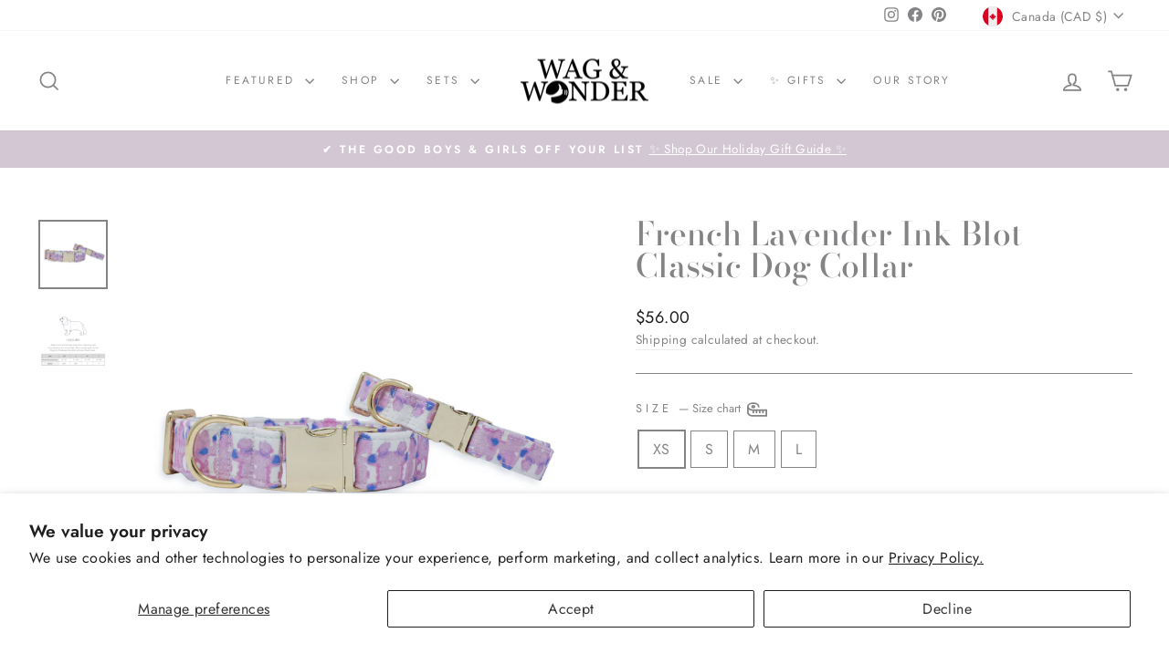

--- FILE ---
content_type: text/html; charset=utf-8
request_url: https://www.wagandwonder.com/en-ca/products/french-lavender-ink-blot-classic-dog-collar
body_size: 56011
content:
<!doctype html>
<html class="no-js" lang="en" dir="ltr">
<head>
  
<!-- Global site tag (gtag.js) - Google Analytics -->
  <script async src="https://www.googletagmanager.com/gtag/js?id=G-VMM7FZTFD8"></script>
  <script>
    window.dataLayer = window.dataLayer || [];
    function gtag(){dataLayer.push(arguments);}
    gtag('js', new Date());
    gtag('config', 'G-VMM7FZTFD8');
  </script>
  
  
  <meta charset="utf-8">
  <meta http-equiv="X-UA-Compatible" content="IE=edge,chrome=1">
  <meta name="viewport" content="width=device-width,initial-scale=1">
  <meta name="theme-color" content="#1c1d1d">
  <link rel="canonical" href="https://www.wagandwonder.com/en-ca/products/french-lavender-ink-blot-classic-dog-collar">
  <link rel="preconnect" href="https://cdn.shopify.com" crossorigin>
  <link rel="preconnect" href="https://fonts.shopifycdn.com" crossorigin>
  <link rel="dns-prefetch" href="https://productreviews.shopifycdn.com">
  <link rel="dns-prefetch" href="https://ajax.googleapis.com">
  <link rel="dns-prefetch" href="https://maps.googleapis.com">
  <link rel="dns-prefetch" href="https://maps.gstatic.com"><link rel="shortcut icon" href="//www.wagandwonder.com/cdn/shop/files/WW_favicon_32x32.png?v=1613787989" type="image/png" /><title>French Lavender Ink Blot Classic Dog Collar
&ndash; Wag &amp; Wonder
</title>
<meta name="description" content="Your dog will look adorable in this classic collar that is soft, stylish &amp;amp; paired with premium gold hardware for a luxe upgrade. Plus we’ve designed it to easily rock one of our mix &amp;amp; match bows or bow ties, perfect for those pups that can’t be seen in the same look day after day. Part of our collection with pr"><meta property="og:site_name" content="Wag &amp; Wonder">
  <meta property="og:url" content="https://www.wagandwonder.com/en-ca/products/french-lavender-ink-blot-classic-dog-collar">
  <meta property="og:title" content="French Lavender Ink Blot Classic Dog Collar">
  <meta property="og:type" content="product">
  <meta property="og:description" content="Your dog will look adorable in this classic collar that is soft, stylish &amp;amp; paired with premium gold hardware for a luxe upgrade. Plus we’ve designed it to easily rock one of our mix &amp;amp; match bows or bow ties, perfect for those pups that can’t be seen in the same look day after day. Part of our collection with pr"><meta property="og:image" content="http://www.wagandwonder.com/cdn/shop/products/FrenchLavenderInkBlotCollars_a5a312b5-74a3-4fb2-b63b-971df27124b3.jpg?v=1667697527">
    <meta property="og:image:secure_url" content="https://www.wagandwonder.com/cdn/shop/products/FrenchLavenderInkBlotCollars_a5a312b5-74a3-4fb2-b63b-971df27124b3.jpg?v=1667697527">
    <meta property="og:image:width" content="2048">
    <meta property="og:image:height" content="2048"><meta name="twitter:site" content="@">
  <meta name="twitter:card" content="summary_large_image">
  <meta name="twitter:title" content="French Lavender Ink Blot Classic Dog Collar">
  <meta name="twitter:description" content="Your dog will look adorable in this classic collar that is soft, stylish &amp;amp; paired with premium gold hardware for a luxe upgrade. Plus we’ve designed it to easily rock one of our mix &amp;amp; match bows or bow ties, perfect for those pups that can’t be seen in the same look day after day. Part of our collection with pr">
<style data-shopify>@font-face {
  font-family: "Bodoni Moda";
  font-weight: 500;
  font-style: normal;
  font-display: swap;
  src: url("//www.wagandwonder.com/cdn/fonts/bodoni_moda/bodonimoda_n5.36d0da1db617c453fb46e8089790ab6dc72c2356.woff2") format("woff2"),
       url("//www.wagandwonder.com/cdn/fonts/bodoni_moda/bodonimoda_n5.40f612bab009769f87511096f185d9228ad3baa3.woff") format("woff");
}

  @font-face {
  font-family: Jost;
  font-weight: 400;
  font-style: normal;
  font-display: swap;
  src: url("//www.wagandwonder.com/cdn/fonts/jost/jost_n4.d47a1b6347ce4a4c9f437608011273009d91f2b7.woff2") format("woff2"),
       url("//www.wagandwonder.com/cdn/fonts/jost/jost_n4.791c46290e672b3f85c3d1c651ef2efa3819eadd.woff") format("woff");
}


  @font-face {
  font-family: Jost;
  font-weight: 600;
  font-style: normal;
  font-display: swap;
  src: url("//www.wagandwonder.com/cdn/fonts/jost/jost_n6.ec1178db7a7515114a2d84e3dd680832b7af8b99.woff2") format("woff2"),
       url("//www.wagandwonder.com/cdn/fonts/jost/jost_n6.b1178bb6bdd3979fef38e103a3816f6980aeaff9.woff") format("woff");
}

  @font-face {
  font-family: Jost;
  font-weight: 400;
  font-style: italic;
  font-display: swap;
  src: url("//www.wagandwonder.com/cdn/fonts/jost/jost_i4.b690098389649750ada222b9763d55796c5283a5.woff2") format("woff2"),
       url("//www.wagandwonder.com/cdn/fonts/jost/jost_i4.fd766415a47e50b9e391ae7ec04e2ae25e7e28b0.woff") format("woff");
}

  @font-face {
  font-family: Jost;
  font-weight: 600;
  font-style: italic;
  font-display: swap;
  src: url("//www.wagandwonder.com/cdn/fonts/jost/jost_i6.9af7e5f39e3a108c08f24047a4276332d9d7b85e.woff2") format("woff2"),
       url("//www.wagandwonder.com/cdn/fonts/jost/jost_i6.2bf310262638f998ed206777ce0b9a3b98b6fe92.woff") format("woff");
}

</style><link href="//www.wagandwonder.com/cdn/shop/t/12/assets/theme.css?v=6582525633710164121757618639" rel="stylesheet" type="text/css" media="all" />
<style data-shopify>:root {
    --typeHeaderPrimary: "Bodoni Moda";
    --typeHeaderFallback: serif;
    --typeHeaderSize: 42px;
    --typeHeaderWeight: 500;
    --typeHeaderLineHeight: 1;
    --typeHeaderSpacing: 0.0em;

    --typeBasePrimary:Jost;
    --typeBaseFallback:sans-serif;
    --typeBaseSize: 16px;
    --typeBaseWeight: 400;
    --typeBaseSpacing: 0.025em;
    --typeBaseLineHeight: 1.6;
    --typeBaselineHeightMinus01: 1.5;

    --typeCollectionTitle: 16px;

    --iconWeight: 4px;
    --iconLinecaps: miter;

    
        --buttonRadius: 0;
    

    --colorGridOverlayOpacity: 0.1;
    }

    .placeholder-content {
    background-image: linear-gradient(100deg, #fff 40%, #f7f7f7 63%, #fff 79%);
    }</style><script>
    document.documentElement.className = document.documentElement.className.replace('no-js', 'js');

    window.theme = window.theme || {};
    theme.routes = {
      home: "/en-ca",
      cart: "/en-ca/cart.js",
      cartPage: "/en-ca/cart",
      cartAdd: "/en-ca/cart/add.js",
      cartChange: "/en-ca/cart/change.js",
      search: "/en-ca/search",
      predictiveSearch: "/en-ca/search/suggest"
    };
    theme.strings = {
      soldOut: "Sold Out",
      unavailable: "Unavailable",
      inStockLabel: "In stock, ready to ship",
      oneStockLabel: "Low stock - [count] item left",
      otherStockLabel: "Low stock - [count] items left",
      willNotShipUntil: "Ready to ship [date]",
      willBeInStockAfter: "Back in stock [date]",
      waitingForStock: "Backordered, shipping soon",
      savePrice: "Save [saved_amount]",
      cartEmpty: "Your cart is currently empty.",
      cartTermsConfirmation: "You must agree with the terms and conditions of sales to check out",
      searchCollections: "Collections",
      searchPages: "Pages",
      searchArticles: "Articles",
      productFrom: "from ",
      maxQuantity: "You can only have [quantity] of [title] in your cart."
    };
    theme.settings = {
      cartType: "page",
      isCustomerTemplate: false,
      moneyFormat: "${{amount}}",
      saveType: "dollar",
      productImageSize: "natural",
      productImageCover: false,
      predictiveSearch: true,
      predictiveSearchType: null,
      predictiveSearchVendor: false,
      predictiveSearchPrice: false,
      quickView: true,
      themeName: 'Impulse',
      themeVersion: "7.5.1"
    };
  </script>

  <script>window.performance && window.performance.mark && window.performance.mark('shopify.content_for_header.start');</script><meta name="google-site-verification" content="8i4j1EwjkyH37BBH79toOiKaTN3Q-z4Mba5j8VKz0MY">
<meta id="shopify-digital-wallet" name="shopify-digital-wallet" content="/34589245575/digital_wallets/dialog">
<meta name="shopify-checkout-api-token" content="c6f51aff221fd10005de39a43150533b">
<meta id="in-context-paypal-metadata" data-shop-id="34589245575" data-venmo-supported="false" data-environment="production" data-locale="en_US" data-paypal-v4="true" data-currency="CAD">
<link rel="alternate" hreflang="x-default" href="https://www.wagandwonder.com/products/french-lavender-ink-blot-classic-dog-collar">
<link rel="alternate" hreflang="en" href="https://www.wagandwonder.com/products/french-lavender-ink-blot-classic-dog-collar">
<link rel="alternate" hreflang="en-CA" href="https://www.wagandwonder.com/en-ca/products/french-lavender-ink-blot-classic-dog-collar">
<link rel="alternate" type="application/json+oembed" href="https://www.wagandwonder.com/en-ca/products/french-lavender-ink-blot-classic-dog-collar.oembed">
<script async="async" src="/checkouts/internal/preloads.js?locale=en-CA"></script>
<link rel="preconnect" href="https://shop.app" crossorigin="anonymous">
<script async="async" src="https://shop.app/checkouts/internal/preloads.js?locale=en-CA&shop_id=34589245575" crossorigin="anonymous"></script>
<script id="apple-pay-shop-capabilities" type="application/json">{"shopId":34589245575,"countryCode":"US","currencyCode":"CAD","merchantCapabilities":["supports3DS"],"merchantId":"gid:\/\/shopify\/Shop\/34589245575","merchantName":"Wag \u0026 Wonder","requiredBillingContactFields":["postalAddress","email"],"requiredShippingContactFields":["postalAddress","email"],"shippingType":"shipping","supportedNetworks":["visa","masterCard","amex","discover","elo","jcb"],"total":{"type":"pending","label":"Wag \u0026 Wonder","amount":"1.00"},"shopifyPaymentsEnabled":true,"supportsSubscriptions":true}</script>
<script id="shopify-features" type="application/json">{"accessToken":"c6f51aff221fd10005de39a43150533b","betas":["rich-media-storefront-analytics"],"domain":"www.wagandwonder.com","predictiveSearch":true,"shopId":34589245575,"locale":"en"}</script>
<script>var Shopify = Shopify || {};
Shopify.shop = "wag-wonder.myshopify.com";
Shopify.locale = "en";
Shopify.currency = {"active":"CAD","rate":"1.423353633"};
Shopify.country = "CA";
Shopify.theme = {"name":"Impulse Implemented 2024.08.22","id":143351939285,"schema_name":"Impulse","schema_version":"7.5.1","theme_store_id":857,"role":"main"};
Shopify.theme.handle = "null";
Shopify.theme.style = {"id":null,"handle":null};
Shopify.cdnHost = "www.wagandwonder.com/cdn";
Shopify.routes = Shopify.routes || {};
Shopify.routes.root = "/en-ca/";</script>
<script type="module">!function(o){(o.Shopify=o.Shopify||{}).modules=!0}(window);</script>
<script>!function(o){function n(){var o=[];function n(){o.push(Array.prototype.slice.apply(arguments))}return n.q=o,n}var t=o.Shopify=o.Shopify||{};t.loadFeatures=n(),t.autoloadFeatures=n()}(window);</script>
<script>
  window.ShopifyPay = window.ShopifyPay || {};
  window.ShopifyPay.apiHost = "shop.app\/pay";
  window.ShopifyPay.redirectState = null;
</script>
<script id="shop-js-analytics" type="application/json">{"pageType":"product"}</script>
<script defer="defer" async type="module" src="//www.wagandwonder.com/cdn/shopifycloud/shop-js/modules/v2/client.init-shop-cart-sync_IZsNAliE.en.esm.js"></script>
<script defer="defer" async type="module" src="//www.wagandwonder.com/cdn/shopifycloud/shop-js/modules/v2/chunk.common_0OUaOowp.esm.js"></script>
<script type="module">
  await import("//www.wagandwonder.com/cdn/shopifycloud/shop-js/modules/v2/client.init-shop-cart-sync_IZsNAliE.en.esm.js");
await import("//www.wagandwonder.com/cdn/shopifycloud/shop-js/modules/v2/chunk.common_0OUaOowp.esm.js");

  window.Shopify.SignInWithShop?.initShopCartSync?.({"fedCMEnabled":true,"windoidEnabled":true});

</script>
<script>
  window.Shopify = window.Shopify || {};
  if (!window.Shopify.featureAssets) window.Shopify.featureAssets = {};
  window.Shopify.featureAssets['shop-js'] = {"shop-cart-sync":["modules/v2/client.shop-cart-sync_DLOhI_0X.en.esm.js","modules/v2/chunk.common_0OUaOowp.esm.js"],"init-fed-cm":["modules/v2/client.init-fed-cm_C6YtU0w6.en.esm.js","modules/v2/chunk.common_0OUaOowp.esm.js"],"shop-button":["modules/v2/client.shop-button_BCMx7GTG.en.esm.js","modules/v2/chunk.common_0OUaOowp.esm.js"],"shop-cash-offers":["modules/v2/client.shop-cash-offers_BT26qb5j.en.esm.js","modules/v2/chunk.common_0OUaOowp.esm.js","modules/v2/chunk.modal_CGo_dVj3.esm.js"],"init-windoid":["modules/v2/client.init-windoid_B9PkRMql.en.esm.js","modules/v2/chunk.common_0OUaOowp.esm.js"],"init-shop-email-lookup-coordinator":["modules/v2/client.init-shop-email-lookup-coordinator_DZkqjsbU.en.esm.js","modules/v2/chunk.common_0OUaOowp.esm.js"],"shop-toast-manager":["modules/v2/client.shop-toast-manager_Di2EnuM7.en.esm.js","modules/v2/chunk.common_0OUaOowp.esm.js"],"shop-login-button":["modules/v2/client.shop-login-button_BtqW_SIO.en.esm.js","modules/v2/chunk.common_0OUaOowp.esm.js","modules/v2/chunk.modal_CGo_dVj3.esm.js"],"avatar":["modules/v2/client.avatar_BTnouDA3.en.esm.js"],"pay-button":["modules/v2/client.pay-button_CWa-C9R1.en.esm.js","modules/v2/chunk.common_0OUaOowp.esm.js"],"init-shop-cart-sync":["modules/v2/client.init-shop-cart-sync_IZsNAliE.en.esm.js","modules/v2/chunk.common_0OUaOowp.esm.js"],"init-customer-accounts":["modules/v2/client.init-customer-accounts_DenGwJTU.en.esm.js","modules/v2/client.shop-login-button_BtqW_SIO.en.esm.js","modules/v2/chunk.common_0OUaOowp.esm.js","modules/v2/chunk.modal_CGo_dVj3.esm.js"],"init-shop-for-new-customer-accounts":["modules/v2/client.init-shop-for-new-customer-accounts_JdHXxpS9.en.esm.js","modules/v2/client.shop-login-button_BtqW_SIO.en.esm.js","modules/v2/chunk.common_0OUaOowp.esm.js","modules/v2/chunk.modal_CGo_dVj3.esm.js"],"init-customer-accounts-sign-up":["modules/v2/client.init-customer-accounts-sign-up_D6__K_p8.en.esm.js","modules/v2/client.shop-login-button_BtqW_SIO.en.esm.js","modules/v2/chunk.common_0OUaOowp.esm.js","modules/v2/chunk.modal_CGo_dVj3.esm.js"],"checkout-modal":["modules/v2/client.checkout-modal_C_ZQDY6s.en.esm.js","modules/v2/chunk.common_0OUaOowp.esm.js","modules/v2/chunk.modal_CGo_dVj3.esm.js"],"shop-follow-button":["modules/v2/client.shop-follow-button_XetIsj8l.en.esm.js","modules/v2/chunk.common_0OUaOowp.esm.js","modules/v2/chunk.modal_CGo_dVj3.esm.js"],"lead-capture":["modules/v2/client.lead-capture_DvA72MRN.en.esm.js","modules/v2/chunk.common_0OUaOowp.esm.js","modules/v2/chunk.modal_CGo_dVj3.esm.js"],"shop-login":["modules/v2/client.shop-login_ClXNxyh6.en.esm.js","modules/v2/chunk.common_0OUaOowp.esm.js","modules/v2/chunk.modal_CGo_dVj3.esm.js"],"payment-terms":["modules/v2/client.payment-terms_CNlwjfZz.en.esm.js","modules/v2/chunk.common_0OUaOowp.esm.js","modules/v2/chunk.modal_CGo_dVj3.esm.js"]};
</script>
<script>(function() {
  var isLoaded = false;
  function asyncLoad() {
    if (isLoaded) return;
    isLoaded = true;
    var urls = ["https:\/\/scripttags.jst.ai\/shopify_justuno_34589245575_c25fb770-a951-11eb-b84d-e5ad63e5e2b9.js?shop=wag-wonder.myshopify.com"];
    for (var i = 0; i < urls.length; i++) {
      var s = document.createElement('script');
      s.type = 'text/javascript';
      s.async = true;
      s.src = urls[i];
      var x = document.getElementsByTagName('script')[0];
      x.parentNode.insertBefore(s, x);
    }
  };
  if(window.attachEvent) {
    window.attachEvent('onload', asyncLoad);
  } else {
    window.addEventListener('load', asyncLoad, false);
  }
})();</script>
<script id="__st">var __st={"a":34589245575,"offset":-21600,"reqid":"1f172c78-668f-4a99-951b-4fc7aa617ef7-1768408104","pageurl":"www.wagandwonder.com\/en-ca\/products\/french-lavender-ink-blot-classic-dog-collar","u":"3fe1745c74b4","p":"product","rtyp":"product","rid":7859989348565};</script>
<script>window.ShopifyPaypalV4VisibilityTracking = true;</script>
<script id="captcha-bootstrap">!function(){'use strict';const t='contact',e='account',n='new_comment',o=[[t,t],['blogs',n],['comments',n],[t,'customer']],c=[[e,'customer_login'],[e,'guest_login'],[e,'recover_customer_password'],[e,'create_customer']],r=t=>t.map((([t,e])=>`form[action*='/${t}']:not([data-nocaptcha='true']) input[name='form_type'][value='${e}']`)).join(','),a=t=>()=>t?[...document.querySelectorAll(t)].map((t=>t.form)):[];function s(){const t=[...o],e=r(t);return a(e)}const i='password',u='form_key',d=['recaptcha-v3-token','g-recaptcha-response','h-captcha-response',i],f=()=>{try{return window.sessionStorage}catch{return}},m='__shopify_v',_=t=>t.elements[u];function p(t,e,n=!1){try{const o=window.sessionStorage,c=JSON.parse(o.getItem(e)),{data:r}=function(t){const{data:e,action:n}=t;return t[m]||n?{data:e,action:n}:{data:t,action:n}}(c);for(const[e,n]of Object.entries(r))t.elements[e]&&(t.elements[e].value=n);n&&o.removeItem(e)}catch(o){console.error('form repopulation failed',{error:o})}}const l='form_type',E='cptcha';function T(t){t.dataset[E]=!0}const w=window,h=w.document,L='Shopify',v='ce_forms',y='captcha';let A=!1;((t,e)=>{const n=(g='f06e6c50-85a8-45c8-87d0-21a2b65856fe',I='https://cdn.shopify.com/shopifycloud/storefront-forms-hcaptcha/ce_storefront_forms_captcha_hcaptcha.v1.5.2.iife.js',D={infoText:'Protected by hCaptcha',privacyText:'Privacy',termsText:'Terms'},(t,e,n)=>{const o=w[L][v],c=o.bindForm;if(c)return c(t,g,e,D).then(n);var r;o.q.push([[t,g,e,D],n]),r=I,A||(h.body.append(Object.assign(h.createElement('script'),{id:'captcha-provider',async:!0,src:r})),A=!0)});var g,I,D;w[L]=w[L]||{},w[L][v]=w[L][v]||{},w[L][v].q=[],w[L][y]=w[L][y]||{},w[L][y].protect=function(t,e){n(t,void 0,e),T(t)},Object.freeze(w[L][y]),function(t,e,n,w,h,L){const[v,y,A,g]=function(t,e,n){const i=e?o:[],u=t?c:[],d=[...i,...u],f=r(d),m=r(i),_=r(d.filter((([t,e])=>n.includes(e))));return[a(f),a(m),a(_),s()]}(w,h,L),I=t=>{const e=t.target;return e instanceof HTMLFormElement?e:e&&e.form},D=t=>v().includes(t);t.addEventListener('submit',(t=>{const e=I(t);if(!e)return;const n=D(e)&&!e.dataset.hcaptchaBound&&!e.dataset.recaptchaBound,o=_(e),c=g().includes(e)&&(!o||!o.value);(n||c)&&t.preventDefault(),c&&!n&&(function(t){try{if(!f())return;!function(t){const e=f();if(!e)return;const n=_(t);if(!n)return;const o=n.value;o&&e.removeItem(o)}(t);const e=Array.from(Array(32),(()=>Math.random().toString(36)[2])).join('');!function(t,e){_(t)||t.append(Object.assign(document.createElement('input'),{type:'hidden',name:u})),t.elements[u].value=e}(t,e),function(t,e){const n=f();if(!n)return;const o=[...t.querySelectorAll(`input[type='${i}']`)].map((({name:t})=>t)),c=[...d,...o],r={};for(const[a,s]of new FormData(t).entries())c.includes(a)||(r[a]=s);n.setItem(e,JSON.stringify({[m]:1,action:t.action,data:r}))}(t,e)}catch(e){console.error('failed to persist form',e)}}(e),e.submit())}));const S=(t,e)=>{t&&!t.dataset[E]&&(n(t,e.some((e=>e===t))),T(t))};for(const o of['focusin','change'])t.addEventListener(o,(t=>{const e=I(t);D(e)&&S(e,y())}));const B=e.get('form_key'),M=e.get(l),P=B&&M;t.addEventListener('DOMContentLoaded',(()=>{const t=y();if(P)for(const e of t)e.elements[l].value===M&&p(e,B);[...new Set([...A(),...v().filter((t=>'true'===t.dataset.shopifyCaptcha))])].forEach((e=>S(e,t)))}))}(h,new URLSearchParams(w.location.search),n,t,e,['guest_login'])})(!0,!0)}();</script>
<script integrity="sha256-4kQ18oKyAcykRKYeNunJcIwy7WH5gtpwJnB7kiuLZ1E=" data-source-attribution="shopify.loadfeatures" defer="defer" src="//www.wagandwonder.com/cdn/shopifycloud/storefront/assets/storefront/load_feature-a0a9edcb.js" crossorigin="anonymous"></script>
<script crossorigin="anonymous" defer="defer" src="//www.wagandwonder.com/cdn/shopifycloud/storefront/assets/shopify_pay/storefront-65b4c6d7.js?v=20250812"></script>
<script data-source-attribution="shopify.dynamic_checkout.dynamic.init">var Shopify=Shopify||{};Shopify.PaymentButton=Shopify.PaymentButton||{isStorefrontPortableWallets:!0,init:function(){window.Shopify.PaymentButton.init=function(){};var t=document.createElement("script");t.src="https://www.wagandwonder.com/cdn/shopifycloud/portable-wallets/latest/portable-wallets.en.js",t.type="module",document.head.appendChild(t)}};
</script>
<script data-source-attribution="shopify.dynamic_checkout.buyer_consent">
  function portableWalletsHideBuyerConsent(e){var t=document.getElementById("shopify-buyer-consent"),n=document.getElementById("shopify-subscription-policy-button");t&&n&&(t.classList.add("hidden"),t.setAttribute("aria-hidden","true"),n.removeEventListener("click",e))}function portableWalletsShowBuyerConsent(e){var t=document.getElementById("shopify-buyer-consent"),n=document.getElementById("shopify-subscription-policy-button");t&&n&&(t.classList.remove("hidden"),t.removeAttribute("aria-hidden"),n.addEventListener("click",e))}window.Shopify?.PaymentButton&&(window.Shopify.PaymentButton.hideBuyerConsent=portableWalletsHideBuyerConsent,window.Shopify.PaymentButton.showBuyerConsent=portableWalletsShowBuyerConsent);
</script>
<script data-source-attribution="shopify.dynamic_checkout.cart.bootstrap">document.addEventListener("DOMContentLoaded",(function(){function t(){return document.querySelector("shopify-accelerated-checkout-cart, shopify-accelerated-checkout")}if(t())Shopify.PaymentButton.init();else{new MutationObserver((function(e,n){t()&&(Shopify.PaymentButton.init(),n.disconnect())})).observe(document.body,{childList:!0,subtree:!0})}}));
</script>
<script id='scb4127' type='text/javascript' async='' src='https://www.wagandwonder.com/cdn/shopifycloud/privacy-banner/storefront-banner.js'></script><link id="shopify-accelerated-checkout-styles" rel="stylesheet" media="screen" href="https://www.wagandwonder.com/cdn/shopifycloud/portable-wallets/latest/accelerated-checkout-backwards-compat.css" crossorigin="anonymous">
<style id="shopify-accelerated-checkout-cart">
        #shopify-buyer-consent {
  margin-top: 1em;
  display: inline-block;
  width: 100%;
}

#shopify-buyer-consent.hidden {
  display: none;
}

#shopify-subscription-policy-button {
  background: none;
  border: none;
  padding: 0;
  text-decoration: underline;
  font-size: inherit;
  cursor: pointer;
}

#shopify-subscription-policy-button::before {
  box-shadow: none;
}

      </style>

<script>window.performance && window.performance.mark && window.performance.mark('shopify.content_for_header.end');</script>

  <script src="//www.wagandwonder.com/cdn/shop/t/12/assets/vendor-scripts-v11.js" defer="defer"></script><link rel="stylesheet" href="//www.wagandwonder.com/cdn/shop/t/12/assets/country-flags.css"><script src="//www.wagandwonder.com/cdn/shop/t/12/assets/theme.js?v=136904160527539270741724254797" defer="defer"></script>
<!-- BEGIN app block: shopify://apps/klaviyo-email-marketing-sms/blocks/klaviyo-onsite-embed/2632fe16-c075-4321-a88b-50b567f42507 -->












  <script async src="https://static.klaviyo.com/onsite/js/SMy5Z6/klaviyo.js?company_id=SMy5Z6"></script>
  <script>!function(){if(!window.klaviyo){window._klOnsite=window._klOnsite||[];try{window.klaviyo=new Proxy({},{get:function(n,i){return"push"===i?function(){var n;(n=window._klOnsite).push.apply(n,arguments)}:function(){for(var n=arguments.length,o=new Array(n),w=0;w<n;w++)o[w]=arguments[w];var t="function"==typeof o[o.length-1]?o.pop():void 0,e=new Promise((function(n){window._klOnsite.push([i].concat(o,[function(i){t&&t(i),n(i)}]))}));return e}}})}catch(n){window.klaviyo=window.klaviyo||[],window.klaviyo.push=function(){var n;(n=window._klOnsite).push.apply(n,arguments)}}}}();</script>

  
    <script id="viewed_product">
      if (item == null) {
        var _learnq = _learnq || [];

        var MetafieldReviews = null
        var MetafieldYotpoRating = null
        var MetafieldYotpoCount = null
        var MetafieldLooxRating = null
        var MetafieldLooxCount = null
        var okendoProduct = null
        var okendoProductReviewCount = null
        var okendoProductReviewAverageValue = null
        try {
          // The following fields are used for Customer Hub recently viewed in order to add reviews.
          // This information is not part of __kla_viewed. Instead, it is part of __kla_viewed_reviewed_items
          MetafieldReviews = {"rating":{"scale_min":"1.0","scale_max":"5.0","value":"5.0"},"rating_count":2};
          MetafieldYotpoRating = null
          MetafieldYotpoCount = null
          MetafieldLooxRating = null
          MetafieldLooxCount = null

          okendoProduct = null
          // If the okendo metafield is not legacy, it will error, which then requires the new json formatted data
          if (okendoProduct && 'error' in okendoProduct) {
            okendoProduct = null
          }
          okendoProductReviewCount = okendoProduct ? okendoProduct.reviewCount : null
          okendoProductReviewAverageValue = okendoProduct ? okendoProduct.reviewAverageValue : null
        } catch (error) {
          console.error('Error in Klaviyo onsite reviews tracking:', error);
        }

        var item = {
          Name: "French Lavender Ink Blot Classic Dog Collar",
          ProductID: 7859989348565,
          Categories: ["ALL","Bestsellers","Classic","COLLARS","Discountable Products","French Lavender","Google Shopping","Under $100","Under $50","Under $75","WALK","WW x Danika Herrick","✨ BLACK FRIDAY ✨"],
          ImageURL: "https://www.wagandwonder.com/cdn/shop/products/FrenchLavenderInkBlotCollars_a5a312b5-74a3-4fb2-b63b-971df27124b3_grande.jpg?v=1667697527",
          URL: "https://www.wagandwonder.com/en-ca/products/french-lavender-ink-blot-classic-dog-collar",
          Brand: "Wag \u0026 Wonder",
          Price: "$56.00",
          Value: "56.00",
          CompareAtPrice: "$0.00"
        };
        _learnq.push(['track', 'Viewed Product', item]);
        _learnq.push(['trackViewedItem', {
          Title: item.Name,
          ItemId: item.ProductID,
          Categories: item.Categories,
          ImageUrl: item.ImageURL,
          Url: item.URL,
          Metadata: {
            Brand: item.Brand,
            Price: item.Price,
            Value: item.Value,
            CompareAtPrice: item.CompareAtPrice
          },
          metafields:{
            reviews: MetafieldReviews,
            yotpo:{
              rating: MetafieldYotpoRating,
              count: MetafieldYotpoCount,
            },
            loox:{
              rating: MetafieldLooxRating,
              count: MetafieldLooxCount,
            },
            okendo: {
              rating: okendoProductReviewAverageValue,
              count: okendoProductReviewCount,
            }
          }
        }]);
      }
    </script>
  




  <script>
    window.klaviyoReviewsProductDesignMode = false
  </script>







<!-- END app block --><!-- BEGIN app block: shopify://apps/judge-me-reviews/blocks/judgeme_core/61ccd3b1-a9f2-4160-9fe9-4fec8413e5d8 --><!-- Start of Judge.me Core -->






<link rel="dns-prefetch" href="https://cdnwidget.judge.me">
<link rel="dns-prefetch" href="https://cdn.judge.me">
<link rel="dns-prefetch" href="https://cdn1.judge.me">
<link rel="dns-prefetch" href="https://api.judge.me">

<script data-cfasync='false' class='jdgm-settings-script'>window.jdgmSettings={"pagination":5,"disable_web_reviews":false,"badge_no_review_text":"No reviews","badge_n_reviews_text":"{{ n }} review/reviews","badge_star_color":"#cdc4e3","hide_badge_preview_if_no_reviews":true,"badge_hide_text":false,"enforce_center_preview_badge":false,"widget_title":"Love Letters","widget_open_form_text":"Write a review","widget_close_form_text":"Cancel review","widget_refresh_page_text":"Refresh page","widget_summary_text":"Based on {{ number_of_reviews }} review/reviews","widget_no_review_text":"Be the first to write a review","widget_name_field_text":"Display name","widget_verified_name_field_text":"Verified Name (public)","widget_name_placeholder_text":"Display name","widget_required_field_error_text":"This field is required.","widget_email_field_text":"Email address","widget_verified_email_field_text":"Verified Email (private, can not be edited)","widget_email_placeholder_text":"Your email address","widget_email_field_error_text":"Please enter a valid email address.","widget_rating_field_text":"Rating","widget_review_title_field_text":"Review Title","widget_review_title_placeholder_text":"Give your review a title","widget_review_body_field_text":"Review content","widget_review_body_placeholder_text":"Start writing here...","widget_pictures_field_text":"Picture/Video (optional)","widget_submit_review_text":"Submit Review","widget_submit_verified_review_text":"Submit Verified Review","widget_submit_success_msg_with_auto_publish":"Thank you! Please refresh the page in a few moments to see your review. You can remove or edit your review by logging into \u003ca href='https://judge.me/login' target='_blank' rel='nofollow noopener'\u003eJudge.me\u003c/a\u003e","widget_submit_success_msg_no_auto_publish":"Thank you! Your review will be published as soon as it is approved by the shop admin. You can remove or edit your review by logging into \u003ca href='https://judge.me/login' target='_blank' rel='nofollow noopener'\u003eJudge.me\u003c/a\u003e","widget_show_default_reviews_out_of_total_text":"Showing {{ n_reviews_shown }} out of {{ n_reviews }} reviews.","widget_show_all_link_text":"Show all","widget_show_less_link_text":"Show less","widget_author_said_text":"{{ reviewer_name }} said:","widget_days_text":"{{ n }} days ago","widget_weeks_text":"{{ n }} week/weeks ago","widget_months_text":"{{ n }} month/months ago","widget_years_text":"{{ n }} year/years ago","widget_yesterday_text":"Yesterday","widget_today_text":"Today","widget_replied_text":"\u003e\u003e {{ shop_name }} replied:","widget_read_more_text":"Read more","widget_reviewer_name_as_initial":"last_initial","widget_rating_filter_color":"#cdc4e3","widget_rating_filter_see_all_text":"See all reviews","widget_sorting_most_recent_text":"Most Recent","widget_sorting_highest_rating_text":"Highest Rating","widget_sorting_lowest_rating_text":"Lowest Rating","widget_sorting_with_pictures_text":"Only Pictures","widget_sorting_most_helpful_text":"Most Helpful","widget_open_question_form_text":"Ask a question","widget_reviews_subtab_text":"Reviews","widget_questions_subtab_text":"Questions","widget_question_label_text":"Question","widget_answer_label_text":"Answer","widget_question_placeholder_text":"Write your question here","widget_submit_question_text":"Submit Question","widget_question_submit_success_text":"Thank you for your question! We will notify you once it gets answered.","widget_star_color":"#cdc4e3","verified_badge_text":"Verified","verified_badge_bg_color":"","verified_badge_text_color":"","verified_badge_placement":"left-of-reviewer-name","widget_review_max_height":2,"widget_hide_border":false,"widget_social_share":false,"widget_thumb":false,"widget_review_location_show":false,"widget_location_format":"country_iso_code","all_reviews_include_out_of_store_products":true,"all_reviews_out_of_store_text":"(out of store)","all_reviews_pagination":100,"all_reviews_product_name_prefix_text":"about","enable_review_pictures":true,"enable_question_anwser":false,"widget_theme":"","review_date_format":"mm/dd/yyyy","default_sort_method":"most-recent","widget_product_reviews_subtab_text":"Product Reviews","widget_shop_reviews_subtab_text":"Shop Reviews","widget_other_products_reviews_text":"Reviews for other products","widget_store_reviews_subtab_text":"Store reviews","widget_no_store_reviews_text":"This store hasn't received any reviews yet","widget_web_restriction_product_reviews_text":"This product hasn't received any reviews yet","widget_no_items_text":"No items found","widget_show_more_text":"Show more","widget_write_a_store_review_text":"Write a Store Review","widget_other_languages_heading":"Reviews in Other Languages","widget_translate_review_text":"Translate review to {{ language }}","widget_translating_review_text":"Translating...","widget_show_original_translation_text":"Show original ({{ language }})","widget_translate_review_failed_text":"Review couldn't be translated.","widget_translate_review_retry_text":"Retry","widget_translate_review_try_again_later_text":"Try again later","show_product_url_for_grouped_product":false,"widget_sorting_pictures_first_text":"Pictures First","show_pictures_on_all_rev_page_mobile":true,"show_pictures_on_all_rev_page_desktop":true,"floating_tab_hide_mobile_install_preference":true,"floating_tab_button_name":"★ Reviews","floating_tab_title":"Let customers speak for us","floating_tab_button_color":"","floating_tab_button_background_color":"","floating_tab_url":"","floating_tab_url_enabled":true,"floating_tab_tab_style":"text","all_reviews_text_badge_text":"Customers rate us {{ shop.metafields.judgeme.all_reviews_rating | round: 1 }}/5 based on {{ shop.metafields.judgeme.all_reviews_count }} reviews.","all_reviews_text_badge_text_branded_style":"{{ shop.metafields.judgeme.all_reviews_rating | round: 1 }} out of 5 stars based on {{ shop.metafields.judgeme.all_reviews_count }} reviews","is_all_reviews_text_badge_a_link":false,"show_stars_for_all_reviews_text_badge":false,"all_reviews_text_badge_url":"","all_reviews_text_style":"text","all_reviews_text_color_style":"judgeme_brand_color","all_reviews_text_color":"#108474","all_reviews_text_show_jm_brand":true,"featured_carousel_show_header":true,"featured_carousel_title":"Love Letters","testimonials_carousel_title":"Customers are saying","videos_carousel_title":"Real customer stories","cards_carousel_title":"Customers are saying","featured_carousel_count_text":"from {{ n }} reviews","featured_carousel_add_link_to_all_reviews_page":false,"featured_carousel_url":"","featured_carousel_show_images":true,"featured_carousel_autoslide_interval":5,"featured_carousel_arrows_on_the_sides":false,"featured_carousel_height":250,"featured_carousel_width":80,"featured_carousel_image_size":0,"featured_carousel_image_height":250,"featured_carousel_arrow_color":"#eeeeee","verified_count_badge_style":"vintage","verified_count_badge_orientation":"horizontal","verified_count_badge_color_style":"judgeme_brand_color","verified_count_badge_color":"#108474","is_verified_count_badge_a_link":false,"verified_count_badge_url":"","verified_count_badge_show_jm_brand":true,"widget_rating_preset_default":5,"widget_first_sub_tab":"product-reviews","widget_show_histogram":true,"widget_histogram_use_custom_color":true,"widget_pagination_use_custom_color":false,"widget_star_use_custom_color":true,"widget_verified_badge_use_custom_color":false,"widget_write_review_use_custom_color":false,"picture_reminder_submit_button":"Upload Pictures","enable_review_videos":false,"mute_video_by_default":false,"widget_sorting_videos_first_text":"Videos First","widget_review_pending_text":"Pending","featured_carousel_items_for_large_screen":3,"social_share_options_order":"Facebook,Twitter","remove_microdata_snippet":true,"disable_json_ld":false,"enable_json_ld_products":false,"preview_badge_show_question_text":false,"preview_badge_no_question_text":"No questions","preview_badge_n_question_text":"{{ number_of_questions }} question/questions","qa_badge_show_icon":false,"qa_badge_position":"same-row","remove_judgeme_branding":true,"widget_add_search_bar":false,"widget_search_bar_placeholder":"Search","widget_sorting_verified_only_text":"Verified only","featured_carousel_theme":"default","featured_carousel_show_rating":true,"featured_carousel_show_title":true,"featured_carousel_show_body":true,"featured_carousel_show_date":false,"featured_carousel_show_reviewer":true,"featured_carousel_show_product":false,"featured_carousel_header_background_color":"#108474","featured_carousel_header_text_color":"#ffffff","featured_carousel_name_product_separator":"reviewed","featured_carousel_full_star_background":"#108474","featured_carousel_empty_star_background":"#dadada","featured_carousel_vertical_theme_background":"#f9fafb","featured_carousel_verified_badge_enable":false,"featured_carousel_verified_badge_color":"#108474","featured_carousel_border_style":"round","featured_carousel_review_line_length_limit":3,"featured_carousel_more_reviews_button_text":"Read more reviews","featured_carousel_view_product_button_text":"View product","all_reviews_page_load_reviews_on":"scroll","all_reviews_page_load_more_text":"Load More Reviews","disable_fb_tab_reviews":false,"enable_ajax_cdn_cache":false,"widget_public_name_text":"displayed publicly like","default_reviewer_name":"John Smith","default_reviewer_name_has_non_latin":true,"widget_reviewer_anonymous":"Anonymous","medals_widget_title":"Judge.me Review Medals","medals_widget_background_color":"#f9fafb","medals_widget_position":"footer_all_pages","medals_widget_border_color":"#f9fafb","medals_widget_verified_text_position":"left","medals_widget_use_monochromatic_version":false,"medals_widget_elements_color":"#108474","show_reviewer_avatar":true,"widget_invalid_yt_video_url_error_text":"Not a YouTube video URL","widget_max_length_field_error_text":"Please enter no more than {0} characters.","widget_show_country_flag":false,"widget_show_collected_via_shop_app":true,"widget_verified_by_shop_badge_style":"light","widget_verified_by_shop_text":"Verified by Shop","widget_show_photo_gallery":false,"widget_load_with_code_splitting":true,"widget_ugc_install_preference":false,"widget_ugc_title":"Made by us, Shared by you","widget_ugc_subtitle":"Tag us to see your picture featured in our page","widget_ugc_arrows_color":"#ffffff","widget_ugc_primary_button_text":"Buy Now","widget_ugc_primary_button_background_color":"#108474","widget_ugc_primary_button_text_color":"#ffffff","widget_ugc_primary_button_border_width":"0","widget_ugc_primary_button_border_style":"none","widget_ugc_primary_button_border_color":"#108474","widget_ugc_primary_button_border_radius":"25","widget_ugc_secondary_button_text":"Load More","widget_ugc_secondary_button_background_color":"#ffffff","widget_ugc_secondary_button_text_color":"#108474","widget_ugc_secondary_button_border_width":"2","widget_ugc_secondary_button_border_style":"solid","widget_ugc_secondary_button_border_color":"#108474","widget_ugc_secondary_button_border_radius":"25","widget_ugc_reviews_button_text":"View Reviews","widget_ugc_reviews_button_background_color":"#ffffff","widget_ugc_reviews_button_text_color":"#108474","widget_ugc_reviews_button_border_width":"2","widget_ugc_reviews_button_border_style":"solid","widget_ugc_reviews_button_border_color":"#108474","widget_ugc_reviews_button_border_radius":"25","widget_ugc_reviews_button_link_to":"judgeme-reviews-page","widget_ugc_show_post_date":true,"widget_ugc_max_width":"800","widget_rating_metafield_value_type":true,"widget_primary_color":"#D2C7D2","widget_enable_secondary_color":false,"widget_secondary_color":"#edf5f5","widget_summary_average_rating_text":"{{ average_rating }} out of 5","widget_media_grid_title":"Customer photos \u0026 videos","widget_media_grid_see_more_text":"See more","widget_round_style":false,"widget_show_product_medals":true,"widget_verified_by_judgeme_text":"Verified by Judge.me","widget_show_store_medals":true,"widget_verified_by_judgeme_text_in_store_medals":"Verified by Judge.me","widget_media_field_exceed_quantity_message":"Sorry, we can only accept {{ max_media }} for one review.","widget_media_field_exceed_limit_message":"{{ file_name }} is too large, please select a {{ media_type }} less than {{ size_limit }}MB.","widget_review_submitted_text":"Review Submitted!","widget_question_submitted_text":"Question Submitted!","widget_close_form_text_question":"Cancel","widget_write_your_answer_here_text":"Write your answer here","widget_enabled_branded_link":true,"widget_show_collected_by_judgeme":true,"widget_reviewer_name_color":"","widget_write_review_text_color":"","widget_write_review_bg_color":"","widget_collected_by_judgeme_text":"collected by Judge.me","widget_pagination_type":"standard","widget_load_more_text":"Load More","widget_load_more_color":"#108474","widget_full_review_text":"Full Review","widget_read_more_reviews_text":"Read More Reviews","widget_read_questions_text":"Read Questions","widget_questions_and_answers_text":"Questions \u0026 Answers","widget_verified_by_text":"Verified by","widget_verified_text":"Verified","widget_number_of_reviews_text":"{{ number_of_reviews }} reviews","widget_back_button_text":"Back","widget_next_button_text":"Next","widget_custom_forms_filter_button":"Filters","custom_forms_style":"vertical","widget_show_review_information":false,"how_reviews_are_collected":"How reviews are collected?","widget_show_review_keywords":false,"widget_gdpr_statement":"How we use your data: We'll only contact you about the review you left, and only if necessary. By submitting your review, you agree to Judge.me's \u003ca href='https://judge.me/terms' target='_blank' rel='nofollow noopener'\u003eterms\u003c/a\u003e, \u003ca href='https://judge.me/privacy' target='_blank' rel='nofollow noopener'\u003eprivacy\u003c/a\u003e and \u003ca href='https://judge.me/content-policy' target='_blank' rel='nofollow noopener'\u003econtent\u003c/a\u003e policies.","widget_multilingual_sorting_enabled":false,"widget_translate_review_content_enabled":false,"widget_translate_review_content_method":"manual","popup_widget_review_selection":"automatically_with_pictures","popup_widget_round_border_style":true,"popup_widget_show_title":true,"popup_widget_show_body":true,"popup_widget_show_reviewer":false,"popup_widget_show_product":true,"popup_widget_show_pictures":true,"popup_widget_use_review_picture":true,"popup_widget_show_on_home_page":true,"popup_widget_show_on_product_page":true,"popup_widget_show_on_collection_page":true,"popup_widget_show_on_cart_page":true,"popup_widget_position":"bottom_left","popup_widget_first_review_delay":5,"popup_widget_duration":5,"popup_widget_interval":5,"popup_widget_review_count":5,"popup_widget_hide_on_mobile":true,"review_snippet_widget_round_border_style":true,"review_snippet_widget_card_color":"#FFFFFF","review_snippet_widget_slider_arrows_background_color":"#FFFFFF","review_snippet_widget_slider_arrows_color":"#000000","review_snippet_widget_star_color":"#108474","show_product_variant":false,"all_reviews_product_variant_label_text":"Variant: ","widget_show_verified_branding":false,"widget_ai_summary_title":"Customers say","widget_ai_summary_disclaimer":"AI-powered review summary based on recent customer reviews","widget_show_ai_summary":false,"widget_show_ai_summary_bg":false,"widget_show_review_title_input":true,"redirect_reviewers_invited_via_email":"review_widget","request_store_review_after_product_review":false,"request_review_other_products_in_order":false,"review_form_color_scheme":"default","review_form_corner_style":"square","review_form_star_color":{},"review_form_text_color":"#333333","review_form_background_color":"#ffffff","review_form_field_background_color":"#fafafa","review_form_button_color":{},"review_form_button_text_color":"#ffffff","review_form_modal_overlay_color":"#000000","review_content_screen_title_text":"How would you rate this product?","review_content_introduction_text":"We would love it if you would share a bit about your experience.","store_review_form_title_text":"How would you rate this store?","store_review_form_introduction_text":"We would love it if you would share a bit about your experience.","show_review_guidance_text":true,"one_star_review_guidance_text":"Poor","five_star_review_guidance_text":"Great","customer_information_screen_title_text":"About you","customer_information_introduction_text":"Please tell us more about you.","custom_questions_screen_title_text":"Your experience in more detail","custom_questions_introduction_text":"Here are a few questions to help us understand more about your experience.","review_submitted_screen_title_text":"Thanks for your review!","review_submitted_screen_thank_you_text":"We are processing it and it will appear on the store soon.","review_submitted_screen_email_verification_text":"Please confirm your email by clicking the link we just sent you. This helps us keep reviews authentic.","review_submitted_request_store_review_text":"Would you like to share your experience of shopping with us?","review_submitted_review_other_products_text":"Would you like to review these products?","store_review_screen_title_text":"Would you like to share your experience of shopping with us?","store_review_introduction_text":"We value your feedback and use it to improve. Please share any thoughts or suggestions you have.","reviewer_media_screen_title_picture_text":"Share a picture","reviewer_media_introduction_picture_text":"Upload a photo to support your review.","reviewer_media_screen_title_video_text":"Share a video","reviewer_media_introduction_video_text":"Upload a video to support your review.","reviewer_media_screen_title_picture_or_video_text":"Share a picture or video","reviewer_media_introduction_picture_or_video_text":"Upload a photo or video to support your review.","reviewer_media_youtube_url_text":"Paste your Youtube URL here","advanced_settings_next_step_button_text":"Next","advanced_settings_close_review_button_text":"Close","modal_write_review_flow":false,"write_review_flow_required_text":"Required","write_review_flow_privacy_message_text":"We respect your privacy.","write_review_flow_anonymous_text":"Post review as anonymous","write_review_flow_visibility_text":"This won't be visible to other customers.","write_review_flow_multiple_selection_help_text":"Select as many as you like","write_review_flow_single_selection_help_text":"Select one option","write_review_flow_required_field_error_text":"This field is required","write_review_flow_invalid_email_error_text":"Please enter a valid email address","write_review_flow_max_length_error_text":"Max. {{ max_length }} characters.","write_review_flow_media_upload_text":"\u003cb\u003eClick to upload\u003c/b\u003e or drag and drop","write_review_flow_gdpr_statement":"We'll only contact you about your review if necessary. By submitting your review, you agree to our \u003ca href='https://judge.me/terms' target='_blank' rel='nofollow noopener'\u003eterms and conditions\u003c/a\u003e and \u003ca href='https://judge.me/privacy' target='_blank' rel='nofollow noopener'\u003eprivacy policy\u003c/a\u003e.","rating_only_reviews_enabled":false,"show_negative_reviews_help_screen":false,"new_review_flow_help_screen_rating_threshold":3,"negative_review_resolution_screen_title_text":"Tell us more","negative_review_resolution_text":"Your experience matters to us. If there were issues with your purchase, we're here to help. Feel free to reach out to us, we'd love the opportunity to make things right.","negative_review_resolution_button_text":"Contact us","negative_review_resolution_proceed_with_review_text":"Leave a review","negative_review_resolution_subject":"Issue with purchase from {{ shop_name }}.{{ order_name }}","preview_badge_collection_page_install_status":false,"widget_review_custom_css":"","preview_badge_custom_css":"","preview_badge_stars_count":"5-stars","featured_carousel_custom_css":"","floating_tab_custom_css":"","all_reviews_widget_custom_css":"","medals_widget_custom_css":"","verified_badge_custom_css":"","all_reviews_text_custom_css":"","transparency_badges_collected_via_store_invite":false,"transparency_badges_from_another_provider":false,"transparency_badges_collected_from_store_visitor":false,"transparency_badges_collected_by_verified_review_provider":false,"transparency_badges_earned_reward":false,"transparency_badges_collected_via_store_invite_text":"Review collected via store invitation","transparency_badges_from_another_provider_text":"Review collected from another provider","transparency_badges_collected_from_store_visitor_text":"Review collected from a store visitor","transparency_badges_written_in_google_text":"Review written in Google","transparency_badges_written_in_etsy_text":"Review written in Etsy","transparency_badges_written_in_shop_app_text":"Review written in Shop App","transparency_badges_earned_reward_text":"Review earned a reward for future purchase","product_review_widget_per_page":10,"widget_store_review_label_text":"Review about the store","checkout_comment_extension_title_on_product_page":"Customer Comments","checkout_comment_extension_num_latest_comment_show":5,"checkout_comment_extension_format":"name_and_timestamp","checkout_comment_customer_name":"last_initial","checkout_comment_comment_notification":true,"preview_badge_collection_page_install_preference":false,"preview_badge_home_page_install_preference":false,"preview_badge_product_page_install_preference":false,"review_widget_install_preference":"","review_carousel_install_preference":false,"floating_reviews_tab_install_preference":"none","verified_reviews_count_badge_install_preference":false,"all_reviews_text_install_preference":false,"review_widget_best_location":true,"judgeme_medals_install_preference":false,"review_widget_revamp_enabled":false,"review_widget_qna_enabled":false,"review_widget_header_theme":"minimal","review_widget_widget_title_enabled":true,"review_widget_header_text_size":"medium","review_widget_header_text_weight":"regular","review_widget_average_rating_style":"compact","review_widget_bar_chart_enabled":true,"review_widget_bar_chart_type":"numbers","review_widget_bar_chart_style":"standard","review_widget_expanded_media_gallery_enabled":false,"review_widget_reviews_section_theme":"standard","review_widget_image_style":"thumbnails","review_widget_review_image_ratio":"square","review_widget_stars_size":"medium","review_widget_verified_badge":"standard_text","review_widget_review_title_text_size":"medium","review_widget_review_text_size":"medium","review_widget_review_text_length":"medium","review_widget_number_of_columns_desktop":3,"review_widget_carousel_transition_speed":5,"review_widget_custom_questions_answers_display":"always","review_widget_button_text_color":"#FFFFFF","review_widget_text_color":"#000000","review_widget_lighter_text_color":"#7B7B7B","review_widget_corner_styling":"soft","review_widget_review_word_singular":"review","review_widget_review_word_plural":"reviews","review_widget_voting_label":"Helpful?","review_widget_shop_reply_label":"Reply from {{ shop_name }}:","review_widget_filters_title":"Filters","qna_widget_question_word_singular":"Question","qna_widget_question_word_plural":"Questions","qna_widget_answer_reply_label":"Answer from {{ answerer_name }}:","qna_content_screen_title_text":"Ask a question about this product","qna_widget_question_required_field_error_text":"Please enter your question.","qna_widget_flow_gdpr_statement":"We'll only contact you about your question if necessary. By submitting your question, you agree to our \u003ca href='https://judge.me/terms' target='_blank' rel='nofollow noopener'\u003eterms and conditions\u003c/a\u003e and \u003ca href='https://judge.me/privacy' target='_blank' rel='nofollow noopener'\u003eprivacy policy\u003c/a\u003e.","qna_widget_question_submitted_text":"Thanks for your question!","qna_widget_close_form_text_question":"Close","qna_widget_question_submit_success_text":"We’ll notify you by email when your question is answered.","all_reviews_widget_v2025_enabled":false,"all_reviews_widget_v2025_header_theme":"default","all_reviews_widget_v2025_widget_title_enabled":true,"all_reviews_widget_v2025_header_text_size":"medium","all_reviews_widget_v2025_header_text_weight":"regular","all_reviews_widget_v2025_average_rating_style":"compact","all_reviews_widget_v2025_bar_chart_enabled":true,"all_reviews_widget_v2025_bar_chart_type":"numbers","all_reviews_widget_v2025_bar_chart_style":"standard","all_reviews_widget_v2025_expanded_media_gallery_enabled":false,"all_reviews_widget_v2025_show_store_medals":true,"all_reviews_widget_v2025_show_photo_gallery":true,"all_reviews_widget_v2025_show_review_keywords":false,"all_reviews_widget_v2025_show_ai_summary":false,"all_reviews_widget_v2025_show_ai_summary_bg":false,"all_reviews_widget_v2025_add_search_bar":false,"all_reviews_widget_v2025_default_sort_method":"most-recent","all_reviews_widget_v2025_reviews_per_page":10,"all_reviews_widget_v2025_reviews_section_theme":"default","all_reviews_widget_v2025_image_style":"thumbnails","all_reviews_widget_v2025_review_image_ratio":"square","all_reviews_widget_v2025_stars_size":"medium","all_reviews_widget_v2025_verified_badge":"bold_badge","all_reviews_widget_v2025_review_title_text_size":"medium","all_reviews_widget_v2025_review_text_size":"medium","all_reviews_widget_v2025_review_text_length":"medium","all_reviews_widget_v2025_number_of_columns_desktop":3,"all_reviews_widget_v2025_carousel_transition_speed":5,"all_reviews_widget_v2025_custom_questions_answers_display":"always","all_reviews_widget_v2025_show_product_variant":false,"all_reviews_widget_v2025_show_reviewer_avatar":true,"all_reviews_widget_v2025_reviewer_name_as_initial":"","all_reviews_widget_v2025_review_location_show":false,"all_reviews_widget_v2025_location_format":"","all_reviews_widget_v2025_show_country_flag":false,"all_reviews_widget_v2025_verified_by_shop_badge_style":"light","all_reviews_widget_v2025_social_share":false,"all_reviews_widget_v2025_social_share_options_order":"Facebook,Twitter,LinkedIn,Pinterest","all_reviews_widget_v2025_pagination_type":"standard","all_reviews_widget_v2025_button_text_color":"#FFFFFF","all_reviews_widget_v2025_text_color":"#000000","all_reviews_widget_v2025_lighter_text_color":"#7B7B7B","all_reviews_widget_v2025_corner_styling":"soft","all_reviews_widget_v2025_title":"Customer reviews","all_reviews_widget_v2025_ai_summary_title":"Customers say about this store","all_reviews_widget_v2025_no_review_text":"Be the first to write a review","platform":"shopify","branding_url":"https://app.judge.me/reviews/stores/www.wagandwonder.com","branding_text":"Powered by Judge.me","locale":"en","reply_name":"Wag \u0026 Wonder","widget_version":"3.0","footer":true,"autopublish":false,"review_dates":true,"enable_custom_form":false,"shop_use_review_site":true,"shop_locale":"en","enable_multi_locales_translations":true,"show_review_title_input":true,"review_verification_email_status":"always","can_be_branded":true,"reply_name_text":"Wag \u0026 Wonder"};</script> <style class='jdgm-settings-style'>.jdgm-xx{left:0}:root{--jdgm-primary-color: #D2C7D2;--jdgm-secondary-color: rgba(210,199,210,0.1);--jdgm-star-color: #cdc4e3;--jdgm-write-review-text-color: white;--jdgm-write-review-bg-color: #D2C7D2;--jdgm-paginate-color: #D2C7D2;--jdgm-border-radius: 0;--jdgm-reviewer-name-color: #D2C7D2}.jdgm-histogram__bar-content{background-color:#cdc4e3}.jdgm-rev[data-verified-buyer=true] .jdgm-rev__icon.jdgm-rev__icon:after,.jdgm-rev__buyer-badge.jdgm-rev__buyer-badge{color:white;background-color:#D2C7D2}.jdgm-review-widget--small .jdgm-gallery.jdgm-gallery .jdgm-gallery__thumbnail-link:nth-child(8) .jdgm-gallery__thumbnail-wrapper.jdgm-gallery__thumbnail-wrapper:before{content:"See more"}@media only screen and (min-width: 768px){.jdgm-gallery.jdgm-gallery .jdgm-gallery__thumbnail-link:nth-child(8) .jdgm-gallery__thumbnail-wrapper.jdgm-gallery__thumbnail-wrapper:before{content:"See more"}}.jdgm-preview-badge .jdgm-star.jdgm-star{color:#cdc4e3}.jdgm-prev-badge[data-average-rating='0.00']{display:none !important}.jdgm-author-fullname{display:none !important}.jdgm-author-all-initials{display:none !important}.jdgm-rev-widg__title{visibility:hidden}.jdgm-rev-widg__summary-text{visibility:hidden}.jdgm-prev-badge__text{visibility:hidden}.jdgm-rev__prod-link-prefix:before{content:'about'}.jdgm-rev__variant-label:before{content:'Variant: '}.jdgm-rev__out-of-store-text:before{content:'(out of store)'}@media all and (max-width: 768px){.jdgm-widget .jdgm-revs-tab-btn,.jdgm-widget .jdgm-revs-tab-btn[data-style="stars"]{display:none}}.jdgm-preview-badge[data-template="product"]{display:none !important}.jdgm-preview-badge[data-template="collection"]{display:none !important}.jdgm-preview-badge[data-template="index"]{display:none !important}.jdgm-verified-count-badget[data-from-snippet="true"]{display:none !important}.jdgm-carousel-wrapper[data-from-snippet="true"]{display:none !important}.jdgm-all-reviews-text[data-from-snippet="true"]{display:none !important}.jdgm-medals-section[data-from-snippet="true"]{display:none !important}.jdgm-ugc-media-wrapper[data-from-snippet="true"]{display:none !important}.jdgm-rev__transparency-badge[data-badge-type="review_collected_via_store_invitation"]{display:none !important}.jdgm-rev__transparency-badge[data-badge-type="review_collected_from_another_provider"]{display:none !important}.jdgm-rev__transparency-badge[data-badge-type="review_collected_from_store_visitor"]{display:none !important}.jdgm-rev__transparency-badge[data-badge-type="review_written_in_etsy"]{display:none !important}.jdgm-rev__transparency-badge[data-badge-type="review_written_in_google_business"]{display:none !important}.jdgm-rev__transparency-badge[data-badge-type="review_written_in_shop_app"]{display:none !important}.jdgm-rev__transparency-badge[data-badge-type="review_earned_for_future_purchase"]{display:none !important}.jdgm-review-snippet-widget .jdgm-rev-snippet-widget__cards-container .jdgm-rev-snippet-card{border-radius:8px;background:#fff}.jdgm-review-snippet-widget .jdgm-rev-snippet-widget__cards-container .jdgm-rev-snippet-card__rev-rating .jdgm-star{color:#108474}.jdgm-review-snippet-widget .jdgm-rev-snippet-widget__prev-btn,.jdgm-review-snippet-widget .jdgm-rev-snippet-widget__next-btn{border-radius:50%;background:#fff}.jdgm-review-snippet-widget .jdgm-rev-snippet-widget__prev-btn>svg,.jdgm-review-snippet-widget .jdgm-rev-snippet-widget__next-btn>svg{fill:#000}.jdgm-full-rev-modal.rev-snippet-widget .jm-mfp-container .jm-mfp-content,.jdgm-full-rev-modal.rev-snippet-widget .jm-mfp-container .jdgm-full-rev__icon,.jdgm-full-rev-modal.rev-snippet-widget .jm-mfp-container .jdgm-full-rev__pic-img,.jdgm-full-rev-modal.rev-snippet-widget .jm-mfp-container .jdgm-full-rev__reply{border-radius:8px}.jdgm-full-rev-modal.rev-snippet-widget .jm-mfp-container .jdgm-full-rev[data-verified-buyer="true"] .jdgm-full-rev__icon::after{border-radius:8px}.jdgm-full-rev-modal.rev-snippet-widget .jm-mfp-container .jdgm-full-rev .jdgm-rev__buyer-badge{border-radius:calc( 8px / 2 )}.jdgm-full-rev-modal.rev-snippet-widget .jm-mfp-container .jdgm-full-rev .jdgm-full-rev__replier::before{content:'Wag &amp; Wonder'}.jdgm-full-rev-modal.rev-snippet-widget .jm-mfp-container .jdgm-full-rev .jdgm-full-rev__product-button{border-radius:calc( 8px * 6 )}
</style> <style class='jdgm-settings-style'></style>

  
  
  
  <style class='jdgm-miracle-styles'>
  @-webkit-keyframes jdgm-spin{0%{-webkit-transform:rotate(0deg);-ms-transform:rotate(0deg);transform:rotate(0deg)}100%{-webkit-transform:rotate(359deg);-ms-transform:rotate(359deg);transform:rotate(359deg)}}@keyframes jdgm-spin{0%{-webkit-transform:rotate(0deg);-ms-transform:rotate(0deg);transform:rotate(0deg)}100%{-webkit-transform:rotate(359deg);-ms-transform:rotate(359deg);transform:rotate(359deg)}}@font-face{font-family:'JudgemeStar';src:url("[data-uri]") format("woff");font-weight:normal;font-style:normal}.jdgm-star{font-family:'JudgemeStar';display:inline !important;text-decoration:none !important;padding:0 4px 0 0 !important;margin:0 !important;font-weight:bold;opacity:1;-webkit-font-smoothing:antialiased;-moz-osx-font-smoothing:grayscale}.jdgm-star:hover{opacity:1}.jdgm-star:last-of-type{padding:0 !important}.jdgm-star.jdgm--on:before{content:"\e000"}.jdgm-star.jdgm--off:before{content:"\e001"}.jdgm-star.jdgm--half:before{content:"\e002"}.jdgm-widget *{margin:0;line-height:1.4;-webkit-box-sizing:border-box;-moz-box-sizing:border-box;box-sizing:border-box;-webkit-overflow-scrolling:touch}.jdgm-hidden{display:none !important;visibility:hidden !important}.jdgm-temp-hidden{display:none}.jdgm-spinner{width:40px;height:40px;margin:auto;border-radius:50%;border-top:2px solid #eee;border-right:2px solid #eee;border-bottom:2px solid #eee;border-left:2px solid #ccc;-webkit-animation:jdgm-spin 0.8s infinite linear;animation:jdgm-spin 0.8s infinite linear}.jdgm-prev-badge{display:block !important}

</style>


  
  
   


<script data-cfasync='false' class='jdgm-script'>
!function(e){window.jdgm=window.jdgm||{},jdgm.CDN_HOST="https://cdnwidget.judge.me/",jdgm.CDN_HOST_ALT="https://cdn2.judge.me/cdn/widget_frontend/",jdgm.API_HOST="https://api.judge.me/",jdgm.CDN_BASE_URL="https://cdn.shopify.com/extensions/019bb841-f064-7488-b6fb-cd56536383e8/judgeme-extensions-293/assets/",
jdgm.docReady=function(d){(e.attachEvent?"complete"===e.readyState:"loading"!==e.readyState)?
setTimeout(d,0):e.addEventListener("DOMContentLoaded",d)},jdgm.loadCSS=function(d,t,o,a){
!o&&jdgm.loadCSS.requestedUrls.indexOf(d)>=0||(jdgm.loadCSS.requestedUrls.push(d),
(a=e.createElement("link")).rel="stylesheet",a.class="jdgm-stylesheet",a.media="nope!",
a.href=d,a.onload=function(){this.media="all",t&&setTimeout(t)},e.body.appendChild(a))},
jdgm.loadCSS.requestedUrls=[],jdgm.loadJS=function(e,d){var t=new XMLHttpRequest;
t.onreadystatechange=function(){4===t.readyState&&(Function(t.response)(),d&&d(t.response))},
t.open("GET",e),t.onerror=function(){if(e.indexOf(jdgm.CDN_HOST)===0&&jdgm.CDN_HOST_ALT!==jdgm.CDN_HOST){var f=e.replace(jdgm.CDN_HOST,jdgm.CDN_HOST_ALT);jdgm.loadJS(f,d)}},t.send()},jdgm.docReady((function(){(window.jdgmLoadCSS||e.querySelectorAll(
".jdgm-widget, .jdgm-all-reviews-page").length>0)&&(jdgmSettings.widget_load_with_code_splitting?
parseFloat(jdgmSettings.widget_version)>=3?jdgm.loadCSS(jdgm.CDN_HOST+"widget_v3/base.css"):
jdgm.loadCSS(jdgm.CDN_HOST+"widget/base.css"):jdgm.loadCSS(jdgm.CDN_HOST+"shopify_v2.css"),
jdgm.loadJS(jdgm.CDN_HOST+"loa"+"der.js"))}))}(document);
</script>
<noscript><link rel="stylesheet" type="text/css" media="all" href="https://cdnwidget.judge.me/shopify_v2.css"></noscript>

<!-- BEGIN app snippet: theme_fix_tags --><script>
  (function() {
    var jdgmThemeFixes = null;
    if (!jdgmThemeFixes) return;
    var thisThemeFix = jdgmThemeFixes[Shopify.theme.id];
    if (!thisThemeFix) return;

    if (thisThemeFix.html) {
      document.addEventListener("DOMContentLoaded", function() {
        var htmlDiv = document.createElement('div');
        htmlDiv.classList.add('jdgm-theme-fix-html');
        htmlDiv.innerHTML = thisThemeFix.html;
        document.body.append(htmlDiv);
      });
    };

    if (thisThemeFix.css) {
      var styleTag = document.createElement('style');
      styleTag.classList.add('jdgm-theme-fix-style');
      styleTag.innerHTML = thisThemeFix.css;
      document.head.append(styleTag);
    };

    if (thisThemeFix.js) {
      var scriptTag = document.createElement('script');
      scriptTag.classList.add('jdgm-theme-fix-script');
      scriptTag.innerHTML = thisThemeFix.js;
      document.head.append(scriptTag);
    };
  })();
</script>
<!-- END app snippet -->
<!-- End of Judge.me Core -->



<!-- END app block --><!-- BEGIN app block: shopify://apps/tipo-related-products/blocks/app-embed/75cf2d86-3988-45e7-8f28-ada23c99704f --><script type="text/javascript">
  
    
    
    var Globo = Globo || {};
    window.Globo.RelatedProducts = window.Globo.RelatedProducts || {}; window.moneyFormat = "${{amount}}"; window.shopCurrency = "USD";
    window.globoRelatedProductsConfig = {
      __webpack_public_path__ : "https://cdn.shopify.com/extensions/019a6293-eea2-75db-9d64-cc7878a1288f/related-test-cli3-121/assets/", apiUrl: "https://related-products.globo.io/api", alternateApiUrl: "https://related-products.globo.io",
      shop: "wag-wonder.myshopify.com", domain: "www.wagandwonder.com",themeOs20: true, page: 'product',
      customer:null,
      urls:  { search: "\/en-ca\/search", collection: "\/en-ca\/collections" },
      translation: {"add_to_cart":"Add to cart","added_to_cart":"Added to cart","add_selected_to_cart":"Add selected to cart","added_selected_to_cart":"Added selected to cart","sale":"Sale","total_price":"Total price:","this_item":"This item:","sold_out":"Sold out","add_to_cart_short":"ADD","added_to_cart_short":"ADDED"},
      settings: {"hidewatermark":false,"redirect":true,"new_tab":true,"image_ratio":"400:500","hidden_tags":null,"exclude_tags":null,"hidden_collections":null,"carousel_autoplay":false,"carousel_disable_in_mobile":false,"carousel_items":"5","discount":{"enable":true,"condition":"any","type":"percentage","value":10},"sold_out":false,"carousel_loop":true,"carousel_rtl":false,"visible_tags":null,'copyright': ''},
      boughtTogetherIds: {},
      trendingProducts: [8707408527573,8088791777493,7938281078997,8088790925525,8088326701269,8088319295701,8708152426709,8706512519381,7805366304981,5243630223513,8088790270165,8088637702357,8088329683157,8088329126101,7938278883541,5475782394009,8088637472981,7938275344597,8088787353813,5475766567065,5475704504473,8088323096789,8088325259477,8092020572373,7859989348565,7938271903957,8088307892437,8088637243605,8088333648085,8706517565653,4717456621703,8088327061717,8088324735189,7860022968533,8088332075221,8088328962261,5475849896089,8707926065365,5475837575321,5475799662745,4717454753927,8092020703445,8088334139605,8088332861653,8088333222101,8088330109141,8088332566741,8088331813077,5475781574809,8706771845333],
      productBoughtTogether: {"type":"product_bought_together","enable":true,"title":{"text":"Frequently Bought Together","color":"#121212","fontSize":"25","align":"left"},"subtitle":{"text":"","color":"#121212","fontSize":"18"},"limit":"10","maxWidth":"1500","conditions":[{"id":"bought_together","status":1},{"id":"manual","status":1},{"id":"vendor","type":"same","status":1},{"id":"type","type":"same","status":1},{"id":"collection","type":"same","status":1},{"id":"tags","type":"same","status":1},{"id":"global","status":1}],"template":{"id":"2","elements":["price","addToCartBtn","variantSelector","saleLabel"],"productTitle":{"fontSize":"15","color":"#121212"},"productPrice":{"fontSize":"14","color":"#121212"},"productOldPrice":{"fontSize":16,"color":"#121212"},"button":{"fontSize":"14","color":"#FFFFFF","backgroundColor":"#121212"},"saleLabel":{"color":"#FFFFFF","backgroundColor":"#334FB4"},"this_item":true,"selected":true},"random":false,"discount":true},
      productRelated: {"type":"product_related","enable":true,"title":{"text":"Related products","color":"#121212","fontSize":"24","align":"left"},"subtitle":{"text":null,"color":"#121212","fontSize":"18"},"limit":"10","maxWidth":"1500","conditions":[{"id":"manual","status":0},{"id":"bought_together","status":0},{"id":"collection","type":"same","status":1},{"id":"vendor","type":"same","status":1},{"id":"type","type":"same","status":1},{"id":"tags","type":"same","status":1},{"id":"global","status":1}],"template":{"id":"1","elements":["price","saleLabel","variantSelector","addToCartBtn","customCarousel"],"productTitle":{"fontSize":"13","color":"#121212"},"productPrice":{"fontSize":"16","color":"#121212"},"productOldPrice":{"fontSize":"13","color":"#121212"},"button":{"fontSize":"13","color":"#FFFFFF","backgroundColor":"#121212"},"saleLabel":{"color":"#FFFFFF","backgroundColor":"#334FB4"},"this_item":false,"selected":false,"customCarousel":{"large":"4","small":"4","tablet":"3","mobile":"2"}},"random":false,"discount":false},
      cart: {"type":"cart","enable":true,"title":{"text":"What else do you need?","color":"#121212","fontSize":"20","align":"left"},"subtitle":{"text":"","color":"#121212","fontSize":"18"},"limit":"10","maxWidth":"1500","conditions":[{"id":"manual","status":1},{"id":"bought_together","status":1},{"id":"tags","type":"same","status":1},{"id":"global","status":1}],"template":{"id":"3","elements":["price","addToCartBtn","variantSelector","saleLabel"],"productTitle":{"fontSize":"14","color":"#121212"},"productPrice":{"fontSize":"14","color":"#121212"},"productOldPrice":{"fontSize":16,"color":"#121212"},"button":{"fontSize":"15","color":"#FFFFFF","backgroundColor":"#121212"},"saleLabel":{"color":"#FFFFFF","backgroundColor":"#334FB4"},"this_item":true,"selected":true},"random":false,"discount":false},
      basis_collection_handle: 'globo_basis_collection',
      widgets: [],
      offers: [],
      view_name: 'globo.alsobought', cart_properties_name: '_bundle', upsell_properties_name: '_upsell_bundle',
      discounted_ids: [],discount_min_amount: 0,offerdiscounted_ids: [],offerdiscount_min_amount: 0,data: { ids: ["7859989348565"],handles: ["french-lavender-ink-blot-classic-dog-collar"], title : "French Lavender Ink Blot Classic Dog Collar", vendors: ["Wag \u0026 Wonder"], types: ["COLLARS"], tags: ["_BESTSELLER","_BF25","_classic","_Danika-Herrick","_discoutable","_label_BESTSELLER","_related_french-lavender","_related_french_lavender","_tab_dog-collar-care","_tab_dog-collar-details","_walk"], collections: [] },
        
        product: {id: "7859989348565", title: "French Lavender Ink Blot Classic Dog Collar", handle: "french-lavender-ink-blot-classic-dog-collar", price: 5600, compare_at_price: null, images: ["//www.wagandwonder.com/cdn/shop/products/FrenchLavenderInkBlotCollars_a5a312b5-74a3-4fb2-b63b-971df27124b3.jpg?v=1667697527"], variants: [{"id":43602692473045,"title":"XS","option1":"XS","option2":null,"option3":null,"sku":"202202605-01","requires_shipping":true,"taxable":true,"featured_image":null,"available":true,"name":"French Lavender Ink Blot Classic Dog Collar - XS","public_title":"XS","options":["XS"],"price":5600,"weight":45,"compare_at_price":null,"inventory_management":"shopify","barcode":null,"requires_selling_plan":false,"selling_plan_allocations":[]},{"id":43602692505813,"title":"S","option1":"S","option2":null,"option3":null,"sku":"202202605-02","requires_shipping":true,"taxable":true,"featured_image":null,"available":true,"name":"French Lavender Ink Blot Classic Dog Collar - S","public_title":"S","options":["S"],"price":5600,"weight":45,"compare_at_price":null,"inventory_management":"shopify","barcode":null,"requires_selling_plan":false,"selling_plan_allocations":[]},{"id":43602692538581,"title":"M","option1":"M","option2":null,"option3":null,"sku":"202202605-03","requires_shipping":true,"taxable":true,"featured_image":null,"available":true,"name":"French Lavender Ink Blot Classic Dog Collar - M","public_title":"M","options":["M"],"price":5600,"weight":91,"compare_at_price":null,"inventory_management":"shopify","barcode":null,"requires_selling_plan":false,"selling_plan_allocations":[]},{"id":43602692571349,"title":"L","option1":"L","option2":null,"option3":null,"sku":"202202605-04","requires_shipping":true,"taxable":true,"featured_image":null,"available":true,"name":"French Lavender Ink Blot Classic Dog Collar - L","public_title":"L","options":["L"],"price":5600,"weight":91,"compare_at_price":null,"inventory_management":"shopify","barcode":null,"requires_selling_plan":false,"selling_plan_allocations":[]}], available: true, vendor: "Wag \u0026 Wonder", product_type: "COLLARS", tags: ["_BESTSELLER","_BF25","_classic","_Danika-Herrick","_discoutable","_label_BESTSELLER","_related_french-lavender","_related_french_lavender","_tab_dog-collar-care","_tab_dog-collar-details","_walk"], published_at:"2022-09-13 21:56:58 -0500"},cartdata:{ ids: [],handles: [], vendors: [], types: [], tags: [], collections: [] },upselldatas:{},cartitems:[],cartitemhandles: [],manualCollectionsDatas: {},layouts: [],
      no_image_url: "https://cdn.shopify.com/s/images/admin/no-image-large.gif",
      manualRecommendations:[], manualVendors:[], manualTags:[], manualProductTypes:[], manualCollections:[],
      app_version : 2,
      collection_handle: "", curPlan : "",
    };
    globoRelatedProductsConfig.data.collections = globoRelatedProductsConfig.data.collections.concat(["all","bestsellers","classic","collars-1","discountable-products","french-lavender","pack-favorites","under-100","under-50","under-75","walk","ww-x-danika-herrick","black-friday"]);globoRelatedProductsConfig.boughtTogetherIds[7859989348565] = false;globoRelatedProductsConfig.upselldatas[7859989348565] = { title: "French Lavender Ink Blot Classic Dog Collar", collections :["all","bestsellers","classic","collars-1","discountable-products","french-lavender","pack-favorites","under-100","under-50","under-75","walk","ww-x-danika-herrick","black-friday"], tags:["_BESTSELLER","_BF25","_classic","_Danika-Herrick","_discoutable","_label_BESTSELLER","_related_french-lavender","_related_french_lavender","_tab_dog-collar-care","_tab_dog-collar-details","_walk"], product_type:"COLLARS"};
</script>
<style>
  
</style>
<script>
  document.addEventListener('DOMContentLoaded', function () {
    document.querySelectorAll('[class*=globo_widget_]').forEach(function (el) {
      if (el.clientWidth < 600) {
        el.classList.add('globo_widget_mobile');
      }
    });
  });
</script>

<!-- BEGIN app snippet: globo-alsobought-style -->
<style>
    .ga-products-box .ga-product_image:after{padding-top:100%;}
    @media only screen and (max-width:749px){.return-link-wrapper{margin-bottom:0 !important;}}
    
    
#ga-product_bought_together{max-width:1170px;margin:15px auto} #ga-product_bought_together h2{color:#212121;font-size:25px;text-align:left} #ga-product_bought_together .ga-subtitle{color:#212121;font-size:18px;text-align:left} #ga-product_bought_together .ga-product_title, #ga-product_bought_together select.ga-product_variant_select{color:#212121;font-size:15px} #ga-product_bought_together span.ga-product_price{color:#212121;font-size:14px} #ga-product_bought_together .ga-product_oldprice{color:#919191;font-size:14px} #ga-product_bought_together button.ga-product_addtocart, #ga-product_bought_together button.ga-addalltocart{color:#fff;background-color:#212121;font-size:14px} #ga-product_bought_together .ga-label_sale{color:#fff;background-color:#c00000} #ga-product_related{max-width:1170px;margin:15px auto} #ga-product_related h2{color:#212121;font-size:25px;text-align:center} #ga-product_related .ga-subtitle{color:#212121;font-size:18px;text-align:center} #ga-product_related .ga-product_title, #ga-product_related select.ga-product_variant_select{color:#212121;font-size:15px} #ga-product_related span.ga-product_price{color:#212121;font-size:14px} #ga-product_related .ga-product_oldprice{color:#919191;font-size:14px} #ga-product_related button.ga-product_addtocart, #ga-product_related button.ga-addalltocart{color:#fff;background-color:#212121;font-size:14px} #ga-product_related .ga-label_sale{color:#fff;background-color:#c00000}
        
            #ga-cart{max-width:1170px;margin:15px auto} #ga-cart h2{color:#212121;font-size:20px;text-align:left} #ga-cart .ga-subtitle{color:#212121;font-size:16px;text-align:left} #ga-cart .ga-product_title, #ga-cart select.ga-product_variant_select{color:#212121;font-size:14px} #ga-cart span.ga-product_price{color:#212121;font-size:14px} #ga-cart .ga-product_oldprice{color:#919191;font-size:14px} #ga-cart button.ga-product_addtocart, #ga-cart button.ga-addalltocart{color:#fff;background-color:#212121;font-size:15px} #ga-cart .ga-label_sale{color:#fff;background-color:#c00000}
        
</style>
<!-- END app snippet --><!-- BEGIN app snippet: globo-alsobought-template -->
<script id="globoRelatedProductsTemplate2" type="template/html">
  {% if box.template.id == 1 or box.template.id == '1' %}
  <div id="{{box.id}}" data-title="{{box.title.text | escape}}" class="ga ga-template_1 ga-products-box ga-template_themeid_{{ theme_store_id  }}"> {% if box.title and box.title.text and box.title.text != '' %} <h2 class="ga-title section-title"> <span>{{box.title.text}}</span> </h2> {% endif %} {% if box.subtitle and box.subtitle.text and box.subtitle.text != '' %} <div class="ga-subtitle">{{box.subtitle.text}}</div> {% endif %} <div class="ga-products"> <div class="ga-carousel_wrapper"> <div class="ga-carousel gowl-carousel" data-products-count="{{products.size}}"> {% for product in products %} {% assign first_available_variant = false %} {% for variant in product.variants %} {% if first_available_variant == false and variant.available %} {% assign first_available_variant = variant %} {% endif %} {% endfor %} {% if first_available_variant == false %} {% assign first_available_variant = product.variants[0] %} {% endif %} {% if product.images[0] %} {% assign featured_image = product.images[0] | img_url: '350x' %} {% else %} {% assign featured_image = no_image_url | img_url: '350x' %} {% endif %} <div class="ga-product" data-product-id="{{product.id}}"> <a {% if settings.new_tab %} target="_blank" {% endif %} href="/products/{{product.handle}}"> {% if box.template.elements contains 'saleLabel' and first_available_variant.compare_at_price > first_available_variant.price %} <span class="ga-label ga-label_sale">{{translation.sale}}</span> {% endif %} {% unless product.available %} <span class="ga-label ga-label_sold">{{translation.sold_out}}</span> {% endunless %} <div class="ga-product_image ga-product_image_{{product.id}}" id="ga-product_image_{{product.id}}" style="background-image: url('{{featured_image}}')"> <span></span> </div> </a> <a class="ga-product_title  " {% if settings.new_tab %} target="_blank" {% endif %} href="/products/{{product.handle}}">{{product.title}}</a> {% assign variants_size = product.variants | size %} <div class="ga-product_variants-container{% unless box.template.elements contains 'variantSelector' %} ga-hide{% endunless %}"> <select aria-label="Variant" class="ga-product_variant_select {% if variants_size == 1 %}ga-hide{% endif %}"> {% for variant in product.variants %} <option {% if first_available_variant.id == variant.id %} selected {% endif %} {% unless variant.available %} disabled {% endunless %} data-image="{% if variant.featured_image %}{{variant.featured_image.src | img_url: '350x'}}{% else %}{{featured_image}}{% endif %}" data-available="{{variant.available}}" data-compare_at_price="{{variant.compare_at_price}}" data-price="{{variant.price}}" value="{{variant.id}}">{{variant.title}} {% unless variant.available %} - {{translation.sold_out}} {% endunless %} </option> {% endfor %} </select> </div> {% if settings.setHideprice %} {% else %} {% if box.template.elements contains 'price' %} <span class="ga-product_price-container"> <span class="ga-product_price money   {% if first_available_variant.compare_at_price > first_available_variant.price %} ga-product_have_oldprice {% endif %}">{{first_available_variant.price | money}}</span> {% if first_available_variant.compare_at_price > first_available_variant.price %} <s class="ga-product_oldprice money">{{first_available_variant.compare_at_price | money}}</s> {% endif %} </span> {% endif %} {% if box.template.elements contains 'addToCartBtn' %} <button class="ga-product_addtocart" type="button" data-add="{{translation.add_to_cart}}" data-added="{{translation.added_to_cart}}">{{translation.add_to_cart}}</button> {% endif %} {% endif %} </div> {% endfor %} </div> </div> {%- unless settings.hidewatermark == true -%} <p style="text-align: right;font-size:small;display: inline-block !important; width: 100%;">{% if settings.copyright !='' %}{{ settings.copyright }}{%- endif -%}</p>{%- endunless -%} </div> </div>
  {% elsif box.template.id == 2 or box.template.id == '2' %}
  <div id="{{box.id}}" data-title="{{box.title.text | escape}}" class="ga ga-template_2 ga-products-box "> {% if box.title and box.title.text and box.title.text != '' %} <h2 class="ga-title section-title "> <span>{{box.title.text}}</span> </h2> {% endif %} {% if box.subtitle and box.subtitle.text and box.subtitle.text != '' %} <div class="ga-subtitle">{{box.subtitle.text}}</div> {% endif %} {% assign total_price = 0 %} {% assign total_sale_price = 0 %} <div class="ga-products"> <div class="ga-products_image"> {% for product in products %} {% assign first_available_variant = false %} {% for variant in product.variants %} {% if first_available_variant == false and variant.available %} {% assign first_available_variant = variant %} {% endif %} {% endfor %} {% if first_available_variant == false %} {% assign first_available_variant = product.variants[0] %} {% endif %} {% if first_available_variant.available and box.template.selected %} {% assign total_price = total_price | plus: first_available_variant.price %} {% if first_available_variant.compare_at_price > first_available_variant.price %} {% assign total_sale_price = total_sale_price | plus: first_available_variant.compare_at_price %} {% else %} {% assign total_sale_price = total_sale_price | plus: first_available_variant.price %} {% endif %} {% endif %} {% if product.images[0] %} {% assign featured_image = product.images[0] | img_url: '350x' %} {% else %} {% assign featured_image = no_image_url | img_url: '350x' %} {% endif %} <div class="ga-product {% if forloop.last %}last{% endif %}" id="ga-product_{{product.id}}"> <a {% if settings.new_tab %} target="_blank" {% endif %} href="/products/{{product.handle}}"> {% unless product.available %} <span class="ga-label ga-label_sold">{{translation.sold_out}}</span> {% endunless %} <img class="ga-product_image_{{product.id}}" id="ga-product_image_{{product.id}}" src="{{featured_image}}" alt="{{product.title}}"/> </a> </div> {% endfor %} {% if settings.setHideprice %} {% else %} <div class="ga-product-form {% unless total_price > 0 %}ga-hide{% endunless %}"> {% if box.template.elements contains 'price' %} <div> {{translation.total_price}} <span class="ga-product_price ga-product_totalprice money">{{total_price | money}}</span> <span class="ga-product_oldprice ga-product_total_sale_price money {% if total_price >= total_sale_price %} ga-hide {% endif %}">{{ total_sale_price | money}}</span> </div> {% endif %} {% if box.template.elements contains 'addToCartBtn' %} <button class="ga-addalltocart" type="button" data-add="{{translation.add_selected_to_cart}}" data-added="{{translation.added_selected_to_cart}}">{{translation.add_selected_to_cart}}</button> {% endif %} </div> {% endif %} </div> </div> <ul class="ga-products-input"> {% for product in products %} {% assign first_available_variant = false %} {% for variant in product.variants %} {% if first_available_variant == false and variant.available %} {% assign first_available_variant = variant %} {% endif %} {% endfor %} {% if first_available_variant == false %} {% assign first_available_variant = product.variants[0] %} {% endif %} {% if product.images[0] %} {% assign featured_image = product.images[0] | img_url: '350x' %} {% else %} {% assign featured_image = no_image_url | img_url: '350x' %} {% endif %} <li class="ga-product{% unless box.template.selected %} ga-deactive{% endunless %}" data-product-id="{{product.id}}"> <input {% unless product.available %} disabled {% endunless %} class="selectedItem" {% if box.template.selected and product.available == true %} checked {% endif %} type="checkbox" value="{{product.id}}"/> <a class="ga-product_title" {% if settings.new_tab %} target="_blank" {% endif %} href="/products/{{product.handle}}"> {% if product.id == cur_product_id %} <strong>{{translation.this_item}} </strong> {% endif %} {{product.title}} {% unless product.available %} - {{translation.sold_out}} {% endunless %} </a> {% assign variants_size = product.variants | size %} <div class="ga-product_variants-container{% unless box.template.elements contains 'variantSelector' %} ga-hide{% endunless %}"> <select {% unless product.available %} disabled {% endunless %} aria-label="Variant" class="ga-product_variant_select {% if variants_size == 1 %}ga-hide{% endif %}"> {% for variant in product.variants %} <option {% if first_available_variant.id == variant.id %} selected {% endif %} {% unless variant.available %} disabled {% endunless %} data-image="{% if variant.featured_image %}{{variant.featured_image.src | img_url: '100x'}}{% else %}{{featured_image}}{% endif %}" data-available="{{variant.available}}" data-compare_at_price="{{variant.compare_at_price}}" data-price="{{variant.price}}" value="{{variant.id}}">{{variant.title}} {% unless variant.available %} - {{translation.sold_out}} {% endunless %} </option> {% endfor %} </select> </div> {% if settings.setHideprice %} {% else %} {% if box.template.elements contains 'price' %} <span class="ga-product_price-container"> <span class="ga-product_price money   {% if first_available_variant.compare_at_price > first_available_variant.price %} ga-product_have_oldprice {% endif %}">{{first_available_variant.price | money}}</span> {% if first_available_variant.compare_at_price > first_available_variant.price %} <s class="ga-product_oldprice money">{{first_available_variant.compare_at_price | money}}</s> {% endif %} </span> {% endif %} {% endif %} </li> {% endfor %} </ul> {%- unless settings.hidewatermark == true -%} <p style="text-align: right;font-size:small;display: inline-block !important; width: 100%;"> {% if settings.copyright !='' %} {{ settings.copyright }} {%- endif -%} </p> {%- endunless -%} </div>
  {% elsif box.template.id == 3 or box.template.id == '3' %}
  <div id="{{box.id}}" data-title="{{box.title.text | escape}}" class="ga ga-template_3 ga-products-box  "> {% if box.title and box.title.text and box.title.text != '' %} <h2 class="ga-title section-title "> <span>{{box.title.text}}</span> </h2> {% endif %} {% if box.subtitle and box.subtitle.text and box.subtitle.text != '' %} <div class="ga-subtitle">{{box.subtitle.text}}</div> {% endif %} {% assign total_price = 0 %} {% assign total_sale_price = 0 %} <div class="ga-products"> <ul class="ga-products-table"> {% for product in products %} {% assign first_available_variant = false %} {% for variant in product.variants %} {% if first_available_variant == false and variant.available %} {% assign first_available_variant = variant %} {% endif %} {% endfor %} {% if first_available_variant == false %} {% assign first_available_variant = product.variants[0] %} {% endif %} {% if first_available_variant.available and box.template.selected %} {% assign total_price = total_price | plus: first_available_variant.price %} {% if first_available_variant.compare_at_price > first_available_variant.price %} {% assign total_sale_price = total_sale_price | plus: first_available_variant.compare_at_price %} {% else %} {% assign total_sale_price = total_sale_price | plus: first_available_variant.price %} {% endif %} {% endif %} {% if product.images[0] %} {% assign featured_image = product.images[0] | img_url: '100x' %} {% else %} {% assign featured_image = no_image_url | img_url: '100x' %} {% endif %} <li class="ga-product{% unless box.template.selected %} ga-deactive{% endunless %}" data-product-id="{{product.id}}"> <div class="product_main"> <input {% unless product.available %} disabled {% endunless %} class="selectedItem" {% if box.template.selected and product.available == true %} checked {% endif %} type="checkbox" value=""/> <a {% if settings.new_tab %} target="_blank" {% endif %} href="/products/{{product.handle}}" class="ga-products_image"> {% unless product.available %} <span class="ga-label ga-label_sold">{{translation.sold_out}}</span> {% endunless %} <span> <img class="ga-product_image_{{product.id}}" id="ga-product_image_{{product.id}}" src="{{featured_image}}" alt="{{product.title}}"/> </span> </a> <div> <a class="ga-product_title" {% if settings.new_tab %} target="_blank" {% endif %} href="/products/{{product.handle}}"> {% if product.id == cur_product_id %} <strong>{{translation.this_item}} </strong> {% endif %} {{product.title}} {% unless product.available %} - {{translation.sold_out}} {% endunless %} </a> </div> </div> {% assign variants_size = product.variants | size %} <div class="ga-product_variants-container{% unless box.template.elements contains 'variantSelector' %} ga-hide{% endunless %}"> <select {% unless product.available %} disabled {% endunless %} aria-label="Variant" class="ga-product_variant_select {% if variants_size == 1 %}ga-hide{% endif %}"> {% for variant in product.variants %} <option {% if first_available_variant.id == variant.id %} selected {% endif %} {% unless variant.available %} disabled {% endunless %} data-image="{% if variant.featured_image %}{{variant.featured_image.src | img_url: '100x'}}{% else %}{{featured_image}}{% endif %}" data-available="{{variant.available}}" data-compare_at_price="{{variant.compare_at_price}}" data-price="{{variant.price}}" value="{{variant.id}}">{{variant.title}} {% unless variant.available %} - {{translation.sold_out}} {% endunless %} </option> {% endfor %} </select> </div> {% if settings.setHideprice %} {% else %} {% if box.template.elements contains 'price' %} <span class="ga-product_price-container"> <span class="ga-product_price money   {% if first_available_variant.compare_at_price > first_available_variant.price %} ga-product_have_oldprice {% endif %}">{{first_available_variant.price | money}}</span> {% if first_available_variant.compare_at_price > first_available_variant.price %} <s class="ga-product_oldprice money">{{first_available_variant.compare_at_price | money}}</s> {% endif %} </span> {% endif %} {% endif %} </li> {% endfor %} </ul> {% if settings.setHideprice %} {% else %} <div class="ga-product-form{% unless box.template.selected or total_price > 0 %} ga-hide{% endunless %}"> {% if box.template.elements contains 'price' %} <div>{{translation.total_price}} <span class="ga-product_price ga-product_totalprice money">{{total_price | money}}</span> <span class="ga-product_oldprice ga-product_total_sale_price money {% if total_price >= total_sale_price %} ga-hide {% endif %}">{{ total_sale_price | money}}</span> </div> {% endif %} {% if box.template.elements contains 'addToCartBtn' %} <button class="ga-addalltocart" type="button" data-add="{{translation.add_selected_to_cart}}" data-added="{{translation.added_selected_to_cart}}">{{translation.add_selected_to_cart}}</button> {% endif %} </div> {% endif %} </div> {%- unless settings.hidewatermark == true -%} <p style="text-align: right;font-size:small;display: inline-block !important; width: 100%;"> {% if settings.copyright !='' %} {{ settings.copyright }} {%- endif -%} </p> {%- endunless -%} </div>
  {% elsif box.template.id == 4 or box.template.id == '4' %}
  <div id="{{box.id}}" data-title="{{box.title.text | escape}}" class="ga ga-template_4 ga-products-box"> {% if box.title and box.title.text and box.title.text != '' %} <h2 class="ga-title section-title"> <span>{{box.title.text}}</span> </h2> {% endif %} {% if box.subtitle and box.subtitle.text and box.subtitle.text != '' %} <div class="ga-subtitle">{{box.subtitle.text}}</div> {% endif %} {% assign total_price = 0 %} <div class="ga-products"> <div class="ga-products_wrapper"> <ul class="ga-related-products" data-products-count="{{products.size}}"> {% for product in products %} {% assign first_available_variant = false %} {% for variant in product.variants %} {% if first_available_variant == false and variant.available %} {% assign first_available_variant = variant %} {% endif %} {% endfor %} {% if first_available_variant == false %} {% assign first_available_variant = product.variants[0] %} {% endif %} {% if first_available_variant.available and box.template.selected %} {% assign total_price = total_price | plus: first_available_variant.price %} {% endif %} {% if product.images[0] %} {% assign featured_image = product.images[0] | img_url: '350x' %} {% else %} {% assign featured_image = no_image_url | img_url: '350x' %} {% endif %} <li class="ga-product" data-product-id="{{product.id}}"> <div class="ga-product-wp"> <a {% if settings.new_tab %} target="_blank" {% endif %} href="/products/{{product.handle}}"> {% if box.template.elements contains 'saleLabel' and first_available_variant.compare_at_price > first_available_variant.price %} <span class="ga-label ga-label_sale">{{translation.sale}}</span> {% endif %} {% unless product.available %} <span class="ga-label ga-label_sold">{{translation.sold_out}}</span> {% endunless %} <div class="ga-product_image ga-product_image_{{product.id}}" id="ga-product_image_{{product.id}}" style="background-image: url('{{featured_image}}')"> <span></span> </div> </a> <a class="ga-product_title " {% if settings.new_tab %} target="_blank" {% endif %} href="/products/{{product.handle}}">{{product.title}}</a> {% assign variants_size = product.variants | size %} <div class="ga-product_variants-container{% unless box.template.elements contains 'variantSelector' %} ga-hide{% endunless %}"> <select aria-label="Variant" class="ga-product_variant_select {% if variants_size == 1 %}ga-hide{% endif %}"> {% for variant in product.variants %} <option {% if first_available_variant.id == variant.id %} selected {% endif %} {% unless variant.available %} disabled {% endunless %} data-image="{% if variant.featured_image %}{{variant.featured_image.src | img_url: '350x'}}{% else %}{{featured_image}}{% endif %}" data-available="{{variant.available}}" data-compare_at_price="{{variant.compare_at_price}}" data-price="{{variant.price}}" value="{{variant.id}}">{{variant.title}} {% unless variant.available %} - {{translation.sold_out}} {% endunless %} </option> {% endfor %} </select> </div> {% if settings.setHideprice %} {% else %} {% if box.template.elements contains 'price' %} <span class="ga-product_price-container"> <span class="ga-product_price money  {% if first_available_variant.compare_at_price > first_available_variant.price %} ga-product_have_oldprice {% endif %}">{{first_available_variant.price | money}}</span> {% if first_available_variant.compare_at_price > first_available_variant.price %} <s class="ga-product_oldprice money">{{first_available_variant.compare_at_price | money}}</s> {% endif %} </span> {% endif %} {% endif %} </div> </li> {% endfor %} </ul> {% if settings.setHideprice %} {% else %} <div class="ga-product-form{% unless box.template.selected or total_price > 0 %} ga-hide{% endunless %}"> {% if box.template.elements contains 'price' %} <div class="ga-total-box">{{translation.total_price}} <span class="ga-product_price ga-product_totalprice money">{{total_price | money}}</span> </div> {% endif %} {% if box.template.elements contains 'addToCartBtn' %} <button class="ga-addalltocart" type="button" data-add="{{translation.add_selected_to_cart}}" data-added="{{translation.added_selected_to_cart}}">{{translation.add_selected_to_cart}}</button> {% endif %} </div> {% endif %} </div> </div> {%- unless settings.hidewatermark == true -%} <p style="text-align: right;font-size:small;display: inline-block !important; width: 100%;"> {% if settings.copyright !='' %} {{ settings.copyright }} {%- endif -%} </p> {%- endunless -%} </div>
  {% elsif box.template.id == 5 or box.template.id == '5' %}
  <div id="{{box.id}}" data-title="{{box.title.text | escape}}" class="ga ga-template_5 ga-products-box"> {% if box.title and box.title.text and box.title.text != '' %} <h2 class="ga-title section-title"> <span>{{box.title.text}}</span> </h2> {% endif %} {% if box.subtitle and box.subtitle.text and box.subtitle.text != '' %} <div class="ga-subtitle">{{box.subtitle.text}}</div> {% endif %} {% assign total_price = 0 %} <div class="ga-products"> <div class="ga-products_wrapper"> <ul class="ga-related-vertical" data-products-count="{{products.size}}"> {% for product in products %} {% assign first_available_variant = false %} {% for variant in product.variants %} {% if first_available_variant == false and variant.available %} {% assign first_available_variant = variant %} {% endif %} {% endfor %} {% if first_available_variant == false %} {% assign first_available_variant = product.variants[0] %} {% endif %} {% if first_available_variant.available and box.template.selected %} {% assign total_price = total_price | plus: first_available_variant.price %} {% endif %} {% if product.images[0] %} {% assign featured_image = product.images[0] | img_url: '350x' %} {% else %} {% assign featured_image = no_image_url | img_url: '350x' %} {% endif %} <li class="ga-product" data-product-id="{{product.id}}"> <a class="ga-product-image-wp" {% if settings.new_tab %} target="_blank" {% endif %} href="/products/{{product.handle}}"> {% if box.template.elements contains 'saleLabel' and first_available_variant.compare_at_price > first_available_variant.price %} <span class="ga-label ga-label_sale">{{translation.sale}}</span> {% endif %} {% unless product.available %} <span class="ga-label ga-label_sold">{{translation.sold_out}}</span> {% endunless %} <div class="ga-product_image ga-product_image_{{product.id}}" id="ga-product_image_{{product.id}}" style="background-image: url('{{featured_image}}')"> <span></span> </div> </a> <div class="ga-related-vertical-content"> <a class="ga-product_title " {% if settings.new_tab %} target="_blank" {% endif %} href="/products/{{product.handle}}">{{product.title}}</a> {% assign variants_size = product.variants | size %} <div class="ga-product_variants-container{% unless box.template.elements contains 'variantSelector' %} ga-hide{% endunless %}"> <select aria-label="Variant" class="ga-product_variant_select {% if variants_size == 1 %}ga-hide{% endif %}"> {% for variant in product.variants %} <option {% if first_available_variant.id == variant.id %} selected {% endif %} {% unless variant.available %} disabled {% endunless %} data-image="{% if variant.featured_image %}{{variant.featured_image.src | img_url: '350x'}}{% else %}{{featured_image}}{% endif %}" data-available="{{variant.available}}" data-compare_at_price="{{variant.compare_at_price}}" data-price="{{variant.price}}" value="{{variant.id}}">{{variant.title}} {% unless variant.available %} - {{translation.sold_out}} {% endunless %} </option> {% endfor %} </select> </div> {% if settings.setHideprice %} {% else %} {% if box.template.elements contains 'price' %} <span class="ga-product_price-container"> <span class="ga-product_price money  {% if first_available_variant.compare_at_price > first_available_variant.price %} ga-product_have_oldprice {% endif %}">{{first_available_variant.price | money}}</span> {% if first_available_variant.compare_at_price > first_available_variant.price %} <s class="ga-product_oldprice money">{{first_available_variant.compare_at_price | money}}</s> {% endif %} </span> {% endif %} {% endif %} </div> {% if settings.setHideprice %} {% else %} {% if box.template.elements contains 'addToCartBtn' %} <div class="ga-product_addtocart_wp"> <button class="ga-product_addtocart" type="button" data-add="{{translation.add_to_cart}}" data-added="{{translation.added_to_cart}}">{{translation.add_to_cart}}</button> </div> {% endif %} {% endif %} </li> {% endfor %} </ul> </div> </div> {%- unless settings.hidewatermark == true -%} <p style="text-align: right;font-size:small;display: inline-block !important; width: 100%;"> {% if settings.copyright !='' %} {{ settings.copyright }} {%- endif -%} </p> {%- endunless -%} </div>
  {% elsif box.template.id == 6 or box.template.id == '6' %}
  <div id="{{box.id}}" data-title="{{box.title.text | escape}}" class="ga ga-template_6 ga-products-box"> {% if box.title and box.title.text and box.title.text != '' %} <h2 class="ga-title section-title"> <span>{{box.title.text}}</span> </h2> {% endif %} {% if box.subtitle and box.subtitle.text and box.subtitle.text != '' %} <div class="ga-subtitle">{{box.subtitle.text}}</div> {% endif %} <div class="ga-products"> <div class="ga-carousel_wrapper"> <div class="ga-carousel gowl-carousel" data-products-count="{{products.size}}"> {% for product in products %} {% assign first_available_variant = false %} {% for variant in product.variants %} {% if first_available_variant == false and variant.available %} {% assign first_available_variant = variant %} {% endif %} {% endfor %} {% if first_available_variant == false %} {% assign first_available_variant = product.variants[0] %} {% endif %} {% if product.images[0] %} {% assign featured_image = product.images[0] | img_url: '350x' %} {% else %} {% assign featured_image = no_image_url | img_url: '350x' %} {% endif %} <div class="ga-product" data-product-id="{{product.id}}"> <a class="ga-product-image-wp" {% if settings.new_tab %} target="_blank" {% endif %} href="/products/{{product.handle}}"> {% if box.template.elements contains 'saleLabel' and first_available_variant.compare_at_price > first_available_variant.price %} <span class="ga-label ga-label_sale">{{translation.sale}}</span> {% endif %} {% unless product.available %} <span class="ga-label ga-label_sold">{{translation.sold_out}}</span> {% endunless %} <div class="ga-product_image ga-product_image_{{product.id}}" id="ga-product_image_{{product.id}}" style="background-image: url('{{featured_image}}')"> <span></span> </div> </a> <div class="ga-related-vertical-content"> <a class="ga-product_title " {% if settings.new_tab %} target="_blank" {% endif %} href="/products/{{product.handle}}">{{product.title}}</a> {% assign variants_size = product.variants | size %} <div class="ga-product_variants-container{% unless box.template.elements contains 'variantSelector' %} ga-hide{% endunless %}"> <select aria-label="Variant" class="ga-product_variant_select {% if variants_size == 1 %}ga-hide{% endif %}"> {% for variant in product.variants %} <option {% if first_available_variant.id == variant.id %} selected {% endif %} {% unless variant.available %} disabled {% endunless %} data-image="{% if variant.featured_image %}{{variant.featured_image.src | img_url: '350x'}}{% else %}{{featured_image}}{% endif %}" data-available="{{variant.available}}" data-compare_at_price="{{variant.compare_at_price}}" data-price="{{variant.price}}" value="{{variant.id}}">{{variant.title}} {% unless variant.available %} - {{translation.sold_out}} {% endunless %} </option> {% endfor %} </select> </div> {% if settings.setHideprice %} {% else %} {% if box.template.elements contains 'price' %} <span class="ga-product_price-container"> <span class="ga-product_price money  {% if first_available_variant.compare_at_price > first_available_variant.price %} ga-product_have_oldprice {% endif %}">{{first_available_variant.price | money}}</span> {% if first_available_variant.compare_at_price > first_available_variant.price %} <s class="ga-product_oldprice money">{{first_available_variant.compare_at_price | money}}</s> {% endif %} </span> {% endif %} {% if box.template.elements contains 'addToCartBtn' %} <button class="ga-product_addtocart" type="button" data-add="{{translation.add_to_cart}}" data-added="{{translation.added_to_cart}}">{{translation.add_to_cart}}</button> {% endif %} {% endif %} </div> </div> {% endfor %} </div> </div> </div> {%- unless settings.hidewatermark == true -%} <p style="text-align: right;font-size:small;display: inline-block !important; width: 100%;"> {% if settings.copyright !='' %} {{ settings.copyright }} {%- endif -%} </p> {%- endunless -%} </div>
  {% endif %}
</script>

<!-- END app snippet -->
<!-- END app block --><!-- BEGIN app block: shopify://apps/tolstoy-shoppable-video-quiz/blocks/widget-block/06fa8282-42ff-403e-b67c-1936776aed11 -->




                























<script
  type="module"
  async
  src="https://widget.gotolstoy.com/we/widget.js"
  data-shop=wag-wonder.myshopify.com
  data-app-key=8c0f0099-3709-4655-a9ba-20634f312bb5
  data-should-use-cache=true
  data-cache-version=19601ea07b5
  data-product-gallery-projects="[]"
  data-collection-gallery-projects="[]"
  data-product-id=7859989348565
  data-template-name="product"
>
</script>
<script
  type="text/javascript"
  nomodule
  async
  src="https://widget.gotolstoy.com/widget/widget.js"
  data-shop=wag-wonder.myshopify.com
  data-app-key=8c0f0099-3709-4655-a9ba-20634f312bb5
  data-should-use-cache=true
  data-cache-version=19601ea07b5
  data-product-gallery-projects="[]"
  data-collection-gallery-projects="[]"
  data-product-id=7859989348565
  data-collection-id=""
  data-template-name="product"
></script>
<script
  type="module"
  async
  src="https://play.gotolstoy.com/widget-v2/widget.js"
  id="tolstoy-widget-script"
  data-shop=wag-wonder.myshopify.com
  data-app-key=8c0f0099-3709-4655-a9ba-20634f312bb5
  data-should-use-cache=true
  data-cache-version=19601ea07b5
  data-product-gallery-projects="[]"
  data-collection-gallery-projects="[]"
  data-product-id=7859989348565
  data-collection-id=""
  data-shop-assistant-enabled="false"
  data-search-bar-widget-enabled="false"
  data-template-name="product"
  data-customer-id=""
></script>
<script>
  window.tolstoyCurrencySymbol = '$';
  window.tolstoyMoneyFormat = '${{amount}}';
</script>
<script>
  window.tolstoyDebug = {
    enable: () => {
      fetch('/cart/update.js', {
        method: 'POST',
        headers: { 'Content-Type': 'application/json' },
        body: JSON.stringify({ attributes: { TolstoyDebugEnabled: 'true' } })
      })
      .then(response => response.json())
      .then(() => window.location.reload());
    },
    disable: () => {
      fetch('/cart/update.js', {
        method: 'POST',
        headers: { 'Content-Type': 'application/json' },
        body: JSON.stringify({ attributes: { TolstoyDebugEnabled: null } })
      })
      .then(response => response.json())
      .then(() => window.location.reload())
    },
    status: async () => {
      const response = await fetch('/cart.js');
      const json = await response.json();
      console.log(json.attributes);
    }
  }
</script>

<!-- END app block --><script src="https://cdn.shopify.com/extensions/019bb841-f064-7488-b6fb-cd56536383e8/judgeme-extensions-293/assets/loader.js" type="text/javascript" defer="defer"></script>
<script src="https://cdn.shopify.com/extensions/019a6293-eea2-75db-9d64-cc7878a1288f/related-test-cli3-121/assets/globo.alsobought.min.js" type="text/javascript" defer="defer"></script>
<link href="https://monorail-edge.shopifysvc.com" rel="dns-prefetch">
<script>(function(){if ("sendBeacon" in navigator && "performance" in window) {try {var session_token_from_headers = performance.getEntriesByType('navigation')[0].serverTiming.find(x => x.name == '_s').description;} catch {var session_token_from_headers = undefined;}var session_cookie_matches = document.cookie.match(/_shopify_s=([^;]*)/);var session_token_from_cookie = session_cookie_matches && session_cookie_matches.length === 2 ? session_cookie_matches[1] : "";var session_token = session_token_from_headers || session_token_from_cookie || "";function handle_abandonment_event(e) {var entries = performance.getEntries().filter(function(entry) {return /monorail-edge.shopifysvc.com/.test(entry.name);});if (!window.abandonment_tracked && entries.length === 0) {window.abandonment_tracked = true;var currentMs = Date.now();var navigation_start = performance.timing.navigationStart;var payload = {shop_id: 34589245575,url: window.location.href,navigation_start,duration: currentMs - navigation_start,session_token,page_type: "product"};window.navigator.sendBeacon("https://monorail-edge.shopifysvc.com/v1/produce", JSON.stringify({schema_id: "online_store_buyer_site_abandonment/1.1",payload: payload,metadata: {event_created_at_ms: currentMs,event_sent_at_ms: currentMs}}));}}window.addEventListener('pagehide', handle_abandonment_event);}}());</script>
<script id="web-pixels-manager-setup">(function e(e,d,r,n,o){if(void 0===o&&(o={}),!Boolean(null===(a=null===(i=window.Shopify)||void 0===i?void 0:i.analytics)||void 0===a?void 0:a.replayQueue)){var i,a;window.Shopify=window.Shopify||{};var t=window.Shopify;t.analytics=t.analytics||{};var s=t.analytics;s.replayQueue=[],s.publish=function(e,d,r){return s.replayQueue.push([e,d,r]),!0};try{self.performance.mark("wpm:start")}catch(e){}var l=function(){var e={modern:/Edge?\/(1{2}[4-9]|1[2-9]\d|[2-9]\d{2}|\d{4,})\.\d+(\.\d+|)|Firefox\/(1{2}[4-9]|1[2-9]\d|[2-9]\d{2}|\d{4,})\.\d+(\.\d+|)|Chrom(ium|e)\/(9{2}|\d{3,})\.\d+(\.\d+|)|(Maci|X1{2}).+ Version\/(15\.\d+|(1[6-9]|[2-9]\d|\d{3,})\.\d+)([,.]\d+|)( \(\w+\)|)( Mobile\/\w+|) Safari\/|Chrome.+OPR\/(9{2}|\d{3,})\.\d+\.\d+|(CPU[ +]OS|iPhone[ +]OS|CPU[ +]iPhone|CPU IPhone OS|CPU iPad OS)[ +]+(15[._]\d+|(1[6-9]|[2-9]\d|\d{3,})[._]\d+)([._]\d+|)|Android:?[ /-](13[3-9]|1[4-9]\d|[2-9]\d{2}|\d{4,})(\.\d+|)(\.\d+|)|Android.+Firefox\/(13[5-9]|1[4-9]\d|[2-9]\d{2}|\d{4,})\.\d+(\.\d+|)|Android.+Chrom(ium|e)\/(13[3-9]|1[4-9]\d|[2-9]\d{2}|\d{4,})\.\d+(\.\d+|)|SamsungBrowser\/([2-9]\d|\d{3,})\.\d+/,legacy:/Edge?\/(1[6-9]|[2-9]\d|\d{3,})\.\d+(\.\d+|)|Firefox\/(5[4-9]|[6-9]\d|\d{3,})\.\d+(\.\d+|)|Chrom(ium|e)\/(5[1-9]|[6-9]\d|\d{3,})\.\d+(\.\d+|)([\d.]+$|.*Safari\/(?![\d.]+ Edge\/[\d.]+$))|(Maci|X1{2}).+ Version\/(10\.\d+|(1[1-9]|[2-9]\d|\d{3,})\.\d+)([,.]\d+|)( \(\w+\)|)( Mobile\/\w+|) Safari\/|Chrome.+OPR\/(3[89]|[4-9]\d|\d{3,})\.\d+\.\d+|(CPU[ +]OS|iPhone[ +]OS|CPU[ +]iPhone|CPU IPhone OS|CPU iPad OS)[ +]+(10[._]\d+|(1[1-9]|[2-9]\d|\d{3,})[._]\d+)([._]\d+|)|Android:?[ /-](13[3-9]|1[4-9]\d|[2-9]\d{2}|\d{4,})(\.\d+|)(\.\d+|)|Mobile Safari.+OPR\/([89]\d|\d{3,})\.\d+\.\d+|Android.+Firefox\/(13[5-9]|1[4-9]\d|[2-9]\d{2}|\d{4,})\.\d+(\.\d+|)|Android.+Chrom(ium|e)\/(13[3-9]|1[4-9]\d|[2-9]\d{2}|\d{4,})\.\d+(\.\d+|)|Android.+(UC? ?Browser|UCWEB|U3)[ /]?(15\.([5-9]|\d{2,})|(1[6-9]|[2-9]\d|\d{3,})\.\d+)\.\d+|SamsungBrowser\/(5\.\d+|([6-9]|\d{2,})\.\d+)|Android.+MQ{2}Browser\/(14(\.(9|\d{2,})|)|(1[5-9]|[2-9]\d|\d{3,})(\.\d+|))(\.\d+|)|K[Aa][Ii]OS\/(3\.\d+|([4-9]|\d{2,})\.\d+)(\.\d+|)/},d=e.modern,r=e.legacy,n=navigator.userAgent;return n.match(d)?"modern":n.match(r)?"legacy":"unknown"}(),u="modern"===l?"modern":"legacy",c=(null!=n?n:{modern:"",legacy:""})[u],f=function(e){return[e.baseUrl,"/wpm","/b",e.hashVersion,"modern"===e.buildTarget?"m":"l",".js"].join("")}({baseUrl:d,hashVersion:r,buildTarget:u}),m=function(e){var d=e.version,r=e.bundleTarget,n=e.surface,o=e.pageUrl,i=e.monorailEndpoint;return{emit:function(e){var a=e.status,t=e.errorMsg,s=(new Date).getTime(),l=JSON.stringify({metadata:{event_sent_at_ms:s},events:[{schema_id:"web_pixels_manager_load/3.1",payload:{version:d,bundle_target:r,page_url:o,status:a,surface:n,error_msg:t},metadata:{event_created_at_ms:s}}]});if(!i)return console&&console.warn&&console.warn("[Web Pixels Manager] No Monorail endpoint provided, skipping logging."),!1;try{return self.navigator.sendBeacon.bind(self.navigator)(i,l)}catch(e){}var u=new XMLHttpRequest;try{return u.open("POST",i,!0),u.setRequestHeader("Content-Type","text/plain"),u.send(l),!0}catch(e){return console&&console.warn&&console.warn("[Web Pixels Manager] Got an unhandled error while logging to Monorail."),!1}}}}({version:r,bundleTarget:l,surface:e.surface,pageUrl:self.location.href,monorailEndpoint:e.monorailEndpoint});try{o.browserTarget=l,function(e){var d=e.src,r=e.async,n=void 0===r||r,o=e.onload,i=e.onerror,a=e.sri,t=e.scriptDataAttributes,s=void 0===t?{}:t,l=document.createElement("script"),u=document.querySelector("head"),c=document.querySelector("body");if(l.async=n,l.src=d,a&&(l.integrity=a,l.crossOrigin="anonymous"),s)for(var f in s)if(Object.prototype.hasOwnProperty.call(s,f))try{l.dataset[f]=s[f]}catch(e){}if(o&&l.addEventListener("load",o),i&&l.addEventListener("error",i),u)u.appendChild(l);else{if(!c)throw new Error("Did not find a head or body element to append the script");c.appendChild(l)}}({src:f,async:!0,onload:function(){if(!function(){var e,d;return Boolean(null===(d=null===(e=window.Shopify)||void 0===e?void 0:e.analytics)||void 0===d?void 0:d.initialized)}()){var d=window.webPixelsManager.init(e)||void 0;if(d){var r=window.Shopify.analytics;r.replayQueue.forEach((function(e){var r=e[0],n=e[1],o=e[2];d.publishCustomEvent(r,n,o)})),r.replayQueue=[],r.publish=d.publishCustomEvent,r.visitor=d.visitor,r.initialized=!0}}},onerror:function(){return m.emit({status:"failed",errorMsg:"".concat(f," has failed to load")})},sri:function(e){var d=/^sha384-[A-Za-z0-9+/=]+$/;return"string"==typeof e&&d.test(e)}(c)?c:"",scriptDataAttributes:o}),m.emit({status:"loading"})}catch(e){m.emit({status:"failed",errorMsg:(null==e?void 0:e.message)||"Unknown error"})}}})({shopId: 34589245575,storefrontBaseUrl: "https://www.wagandwonder.com",extensionsBaseUrl: "https://extensions.shopifycdn.com/cdn/shopifycloud/web-pixels-manager",monorailEndpoint: "https://monorail-edge.shopifysvc.com/unstable/produce_batch",surface: "storefront-renderer",enabledBetaFlags: ["2dca8a86","a0d5f9d2"],webPixelsConfigList: [{"id":"1397883093","configuration":"{\"accountID\":\"SMy5Z6\",\"webPixelConfig\":\"eyJlbmFibGVBZGRlZFRvQ2FydEV2ZW50cyI6IHRydWV9\"}","eventPayloadVersion":"v1","runtimeContext":"STRICT","scriptVersion":"524f6c1ee37bacdca7657a665bdca589","type":"APP","apiClientId":123074,"privacyPurposes":["ANALYTICS","MARKETING"],"dataSharingAdjustments":{"protectedCustomerApprovalScopes":["read_customer_address","read_customer_email","read_customer_name","read_customer_personal_data","read_customer_phone"]}},{"id":"940409045","configuration":"{\"webPixelName\":\"Judge.me\"}","eventPayloadVersion":"v1","runtimeContext":"STRICT","scriptVersion":"34ad157958823915625854214640f0bf","type":"APP","apiClientId":683015,"privacyPurposes":["ANALYTICS"],"dataSharingAdjustments":{"protectedCustomerApprovalScopes":["read_customer_email","read_customer_name","read_customer_personal_data","read_customer_phone"]}},{"id":"493650133","configuration":"{\"config\":\"{\\\"pixel_id\\\":\\\"G-VMM7FZTFD8\\\",\\\"google_tag_ids\\\":[\\\"G-VMM7FZTFD8\\\",\\\"AW-447616374\\\",\\\"GT-PBZF9NN\\\"],\\\"target_country\\\":\\\"US\\\",\\\"gtag_events\\\":[{\\\"type\\\":\\\"search\\\",\\\"action_label\\\":[\\\"G-VMM7FZTFD8\\\",\\\"AW-447616374\\\/p_UoCJXd9_MBEPaquNUB\\\"]},{\\\"type\\\":\\\"begin_checkout\\\",\\\"action_label\\\":[\\\"G-VMM7FZTFD8\\\",\\\"AW-447616374\\\/V3OoCJLd9_MBEPaquNUB\\\"]},{\\\"type\\\":\\\"view_item\\\",\\\"action_label\\\":[\\\"G-VMM7FZTFD8\\\",\\\"AW-447616374\\\/kgs4CIzd9_MBEPaquNUB\\\",\\\"MC-3XZ9EPB4W2\\\"]},{\\\"type\\\":\\\"purchase\\\",\\\"action_label\\\":[\\\"G-VMM7FZTFD8\\\",\\\"AW-447616374\\\/o2UqCInd9_MBEPaquNUB\\\",\\\"MC-3XZ9EPB4W2\\\"]},{\\\"type\\\":\\\"page_view\\\",\\\"action_label\\\":[\\\"G-VMM7FZTFD8\\\",\\\"AW-447616374\\\/i7S2CIbd9_MBEPaquNUB\\\",\\\"MC-3XZ9EPB4W2\\\"]},{\\\"type\\\":\\\"add_payment_info\\\",\\\"action_label\\\":[\\\"G-VMM7FZTFD8\\\",\\\"AW-447616374\\\/SCWcCJjd9_MBEPaquNUB\\\"]},{\\\"type\\\":\\\"add_to_cart\\\",\\\"action_label\\\":[\\\"G-VMM7FZTFD8\\\",\\\"AW-447616374\\\/JkvICI_d9_MBEPaquNUB\\\"]}],\\\"enable_monitoring_mode\\\":false}\"}","eventPayloadVersion":"v1","runtimeContext":"OPEN","scriptVersion":"b2a88bafab3e21179ed38636efcd8a93","type":"APP","apiClientId":1780363,"privacyPurposes":[],"dataSharingAdjustments":{"protectedCustomerApprovalScopes":["read_customer_address","read_customer_email","read_customer_name","read_customer_personal_data","read_customer_phone"]}},{"id":"376373461","configuration":"{\"pixelCode\":\"C64M60L376GTQF59KOKG\"}","eventPayloadVersion":"v1","runtimeContext":"STRICT","scriptVersion":"22e92c2ad45662f435e4801458fb78cc","type":"APP","apiClientId":4383523,"privacyPurposes":["ANALYTICS","MARKETING","SALE_OF_DATA"],"dataSharingAdjustments":{"protectedCustomerApprovalScopes":["read_customer_address","read_customer_email","read_customer_name","read_customer_personal_data","read_customer_phone"]}},{"id":"116883669","configuration":"{\"pixel_id\":\"803593147083802\",\"pixel_type\":\"facebook_pixel\",\"metaapp_system_user_token\":\"-\"}","eventPayloadVersion":"v1","runtimeContext":"OPEN","scriptVersion":"ca16bc87fe92b6042fbaa3acc2fbdaa6","type":"APP","apiClientId":2329312,"privacyPurposes":["ANALYTICS","MARKETING","SALE_OF_DATA"],"dataSharingAdjustments":{"protectedCustomerApprovalScopes":["read_customer_address","read_customer_email","read_customer_name","read_customer_personal_data","read_customer_phone"]}},{"id":"66912469","configuration":"{\"tagID\":\"2614002712259\"}","eventPayloadVersion":"v1","runtimeContext":"STRICT","scriptVersion":"18031546ee651571ed29edbe71a3550b","type":"APP","apiClientId":3009811,"privacyPurposes":["ANALYTICS","MARKETING","SALE_OF_DATA"],"dataSharingAdjustments":{"protectedCustomerApprovalScopes":["read_customer_address","read_customer_email","read_customer_name","read_customer_personal_data","read_customer_phone"]}},{"id":"11829461","configuration":"{\"myshopifyDomain\":\"wag-wonder.myshopify.com\"}","eventPayloadVersion":"v1","runtimeContext":"STRICT","scriptVersion":"23b97d18e2aa74363140dc29c9284e87","type":"APP","apiClientId":2775569,"privacyPurposes":["ANALYTICS","MARKETING","SALE_OF_DATA"],"dataSharingAdjustments":{"protectedCustomerApprovalScopes":["read_customer_address","read_customer_email","read_customer_name","read_customer_phone","read_customer_personal_data"]}},{"id":"shopify-app-pixel","configuration":"{}","eventPayloadVersion":"v1","runtimeContext":"STRICT","scriptVersion":"0450","apiClientId":"shopify-pixel","type":"APP","privacyPurposes":["ANALYTICS","MARKETING"]},{"id":"shopify-custom-pixel","eventPayloadVersion":"v1","runtimeContext":"LAX","scriptVersion":"0450","apiClientId":"shopify-pixel","type":"CUSTOM","privacyPurposes":["ANALYTICS","MARKETING"]}],isMerchantRequest: false,initData: {"shop":{"name":"Wag \u0026 Wonder","paymentSettings":{"currencyCode":"USD"},"myshopifyDomain":"wag-wonder.myshopify.com","countryCode":"US","storefrontUrl":"https:\/\/www.wagandwonder.com\/en-ca"},"customer":null,"cart":null,"checkout":null,"productVariants":[{"price":{"amount":56.0,"currencyCode":"CAD"},"product":{"title":"French Lavender Ink Blot Classic Dog Collar","vendor":"Wag \u0026 Wonder","id":"7859989348565","untranslatedTitle":"French Lavender Ink Blot Classic Dog Collar","url":"\/en-ca\/products\/french-lavender-ink-blot-classic-dog-collar","type":"COLLARS"},"id":"43602692473045","image":{"src":"\/\/www.wagandwonder.com\/cdn\/shop\/products\/FrenchLavenderInkBlotCollars_a5a312b5-74a3-4fb2-b63b-971df27124b3.jpg?v=1667697527"},"sku":"202202605-01","title":"XS","untranslatedTitle":"XS"},{"price":{"amount":56.0,"currencyCode":"CAD"},"product":{"title":"French Lavender Ink Blot Classic Dog Collar","vendor":"Wag \u0026 Wonder","id":"7859989348565","untranslatedTitle":"French Lavender Ink Blot Classic Dog Collar","url":"\/en-ca\/products\/french-lavender-ink-blot-classic-dog-collar","type":"COLLARS"},"id":"43602692505813","image":{"src":"\/\/www.wagandwonder.com\/cdn\/shop\/products\/FrenchLavenderInkBlotCollars_a5a312b5-74a3-4fb2-b63b-971df27124b3.jpg?v=1667697527"},"sku":"202202605-02","title":"S","untranslatedTitle":"S"},{"price":{"amount":56.0,"currencyCode":"CAD"},"product":{"title":"French Lavender Ink Blot Classic Dog Collar","vendor":"Wag \u0026 Wonder","id":"7859989348565","untranslatedTitle":"French Lavender Ink Blot Classic Dog Collar","url":"\/en-ca\/products\/french-lavender-ink-blot-classic-dog-collar","type":"COLLARS"},"id":"43602692538581","image":{"src":"\/\/www.wagandwonder.com\/cdn\/shop\/products\/FrenchLavenderInkBlotCollars_a5a312b5-74a3-4fb2-b63b-971df27124b3.jpg?v=1667697527"},"sku":"202202605-03","title":"M","untranslatedTitle":"M"},{"price":{"amount":56.0,"currencyCode":"CAD"},"product":{"title":"French Lavender Ink Blot Classic Dog Collar","vendor":"Wag \u0026 Wonder","id":"7859989348565","untranslatedTitle":"French Lavender Ink Blot Classic Dog Collar","url":"\/en-ca\/products\/french-lavender-ink-blot-classic-dog-collar","type":"COLLARS"},"id":"43602692571349","image":{"src":"\/\/www.wagandwonder.com\/cdn\/shop\/products\/FrenchLavenderInkBlotCollars_a5a312b5-74a3-4fb2-b63b-971df27124b3.jpg?v=1667697527"},"sku":"202202605-04","title":"L","untranslatedTitle":"L"}],"purchasingCompany":null},},"https://www.wagandwonder.com/cdn","7cecd0b6w90c54c6cpe92089d5m57a67346",{"modern":"","legacy":""},{"shopId":"34589245575","storefrontBaseUrl":"https:\/\/www.wagandwonder.com","extensionBaseUrl":"https:\/\/extensions.shopifycdn.com\/cdn\/shopifycloud\/web-pixels-manager","surface":"storefront-renderer","enabledBetaFlags":"[\"2dca8a86\", \"a0d5f9d2\"]","isMerchantRequest":"false","hashVersion":"7cecd0b6w90c54c6cpe92089d5m57a67346","publish":"custom","events":"[[\"page_viewed\",{}],[\"product_viewed\",{\"productVariant\":{\"price\":{\"amount\":56.0,\"currencyCode\":\"CAD\"},\"product\":{\"title\":\"French Lavender Ink Blot Classic Dog Collar\",\"vendor\":\"Wag \u0026 Wonder\",\"id\":\"7859989348565\",\"untranslatedTitle\":\"French Lavender Ink Blot Classic Dog Collar\",\"url\":\"\/en-ca\/products\/french-lavender-ink-blot-classic-dog-collar\",\"type\":\"COLLARS\"},\"id\":\"43602692473045\",\"image\":{\"src\":\"\/\/www.wagandwonder.com\/cdn\/shop\/products\/FrenchLavenderInkBlotCollars_a5a312b5-74a3-4fb2-b63b-971df27124b3.jpg?v=1667697527\"},\"sku\":\"202202605-01\",\"title\":\"XS\",\"untranslatedTitle\":\"XS\"}}]]"});</script><script>
  window.ShopifyAnalytics = window.ShopifyAnalytics || {};
  window.ShopifyAnalytics.meta = window.ShopifyAnalytics.meta || {};
  window.ShopifyAnalytics.meta.currency = 'CAD';
  var meta = {"product":{"id":7859989348565,"gid":"gid:\/\/shopify\/Product\/7859989348565","vendor":"Wag \u0026 Wonder","type":"COLLARS","handle":"french-lavender-ink-blot-classic-dog-collar","variants":[{"id":43602692473045,"price":5600,"name":"French Lavender Ink Blot Classic Dog Collar - XS","public_title":"XS","sku":"202202605-01"},{"id":43602692505813,"price":5600,"name":"French Lavender Ink Blot Classic Dog Collar - S","public_title":"S","sku":"202202605-02"},{"id":43602692538581,"price":5600,"name":"French Lavender Ink Blot Classic Dog Collar - M","public_title":"M","sku":"202202605-03"},{"id":43602692571349,"price":5600,"name":"French Lavender Ink Blot Classic Dog Collar - L","public_title":"L","sku":"202202605-04"}],"remote":false},"page":{"pageType":"product","resourceType":"product","resourceId":7859989348565,"requestId":"1f172c78-668f-4a99-951b-4fc7aa617ef7-1768408104"}};
  for (var attr in meta) {
    window.ShopifyAnalytics.meta[attr] = meta[attr];
  }
</script>
<script class="analytics">
  (function () {
    var customDocumentWrite = function(content) {
      var jquery = null;

      if (window.jQuery) {
        jquery = window.jQuery;
      } else if (window.Checkout && window.Checkout.$) {
        jquery = window.Checkout.$;
      }

      if (jquery) {
        jquery('body').append(content);
      }
    };

    var hasLoggedConversion = function(token) {
      if (token) {
        return document.cookie.indexOf('loggedConversion=' + token) !== -1;
      }
      return false;
    }

    var setCookieIfConversion = function(token) {
      if (token) {
        var twoMonthsFromNow = new Date(Date.now());
        twoMonthsFromNow.setMonth(twoMonthsFromNow.getMonth() + 2);

        document.cookie = 'loggedConversion=' + token + '; expires=' + twoMonthsFromNow;
      }
    }

    var trekkie = window.ShopifyAnalytics.lib = window.trekkie = window.trekkie || [];
    if (trekkie.integrations) {
      return;
    }
    trekkie.methods = [
      'identify',
      'page',
      'ready',
      'track',
      'trackForm',
      'trackLink'
    ];
    trekkie.factory = function(method) {
      return function() {
        var args = Array.prototype.slice.call(arguments);
        args.unshift(method);
        trekkie.push(args);
        return trekkie;
      };
    };
    for (var i = 0; i < trekkie.methods.length; i++) {
      var key = trekkie.methods[i];
      trekkie[key] = trekkie.factory(key);
    }
    trekkie.load = function(config) {
      trekkie.config = config || {};
      trekkie.config.initialDocumentCookie = document.cookie;
      var first = document.getElementsByTagName('script')[0];
      var script = document.createElement('script');
      script.type = 'text/javascript';
      script.onerror = function(e) {
        var scriptFallback = document.createElement('script');
        scriptFallback.type = 'text/javascript';
        scriptFallback.onerror = function(error) {
                var Monorail = {
      produce: function produce(monorailDomain, schemaId, payload) {
        var currentMs = new Date().getTime();
        var event = {
          schema_id: schemaId,
          payload: payload,
          metadata: {
            event_created_at_ms: currentMs,
            event_sent_at_ms: currentMs
          }
        };
        return Monorail.sendRequest("https://" + monorailDomain + "/v1/produce", JSON.stringify(event));
      },
      sendRequest: function sendRequest(endpointUrl, payload) {
        // Try the sendBeacon API
        if (window && window.navigator && typeof window.navigator.sendBeacon === 'function' && typeof window.Blob === 'function' && !Monorail.isIos12()) {
          var blobData = new window.Blob([payload], {
            type: 'text/plain'
          });

          if (window.navigator.sendBeacon(endpointUrl, blobData)) {
            return true;
          } // sendBeacon was not successful

        } // XHR beacon

        var xhr = new XMLHttpRequest();

        try {
          xhr.open('POST', endpointUrl);
          xhr.setRequestHeader('Content-Type', 'text/plain');
          xhr.send(payload);
        } catch (e) {
          console.log(e);
        }

        return false;
      },
      isIos12: function isIos12() {
        return window.navigator.userAgent.lastIndexOf('iPhone; CPU iPhone OS 12_') !== -1 || window.navigator.userAgent.lastIndexOf('iPad; CPU OS 12_') !== -1;
      }
    };
    Monorail.produce('monorail-edge.shopifysvc.com',
      'trekkie_storefront_load_errors/1.1',
      {shop_id: 34589245575,
      theme_id: 143351939285,
      app_name: "storefront",
      context_url: window.location.href,
      source_url: "//www.wagandwonder.com/cdn/s/trekkie.storefront.55c6279c31a6628627b2ba1c5ff367020da294e2.min.js"});

        };
        scriptFallback.async = true;
        scriptFallback.src = '//www.wagandwonder.com/cdn/s/trekkie.storefront.55c6279c31a6628627b2ba1c5ff367020da294e2.min.js';
        first.parentNode.insertBefore(scriptFallback, first);
      };
      script.async = true;
      script.src = '//www.wagandwonder.com/cdn/s/trekkie.storefront.55c6279c31a6628627b2ba1c5ff367020da294e2.min.js';
      first.parentNode.insertBefore(script, first);
    };
    trekkie.load(
      {"Trekkie":{"appName":"storefront","development":false,"defaultAttributes":{"shopId":34589245575,"isMerchantRequest":null,"themeId":143351939285,"themeCityHash":"3596434257479907020","contentLanguage":"en","currency":"CAD","eventMetadataId":"6a21e8fc-47e9-47e0-b508-0d62e775dd4d"},"isServerSideCookieWritingEnabled":true,"monorailRegion":"shop_domain","enabledBetaFlags":["65f19447"]},"Session Attribution":{},"S2S":{"facebookCapiEnabled":true,"source":"trekkie-storefront-renderer","apiClientId":580111}}
    );

    var loaded = false;
    trekkie.ready(function() {
      if (loaded) return;
      loaded = true;

      window.ShopifyAnalytics.lib = window.trekkie;

      var originalDocumentWrite = document.write;
      document.write = customDocumentWrite;
      try { window.ShopifyAnalytics.merchantGoogleAnalytics.call(this); } catch(error) {};
      document.write = originalDocumentWrite;

      window.ShopifyAnalytics.lib.page(null,{"pageType":"product","resourceType":"product","resourceId":7859989348565,"requestId":"1f172c78-668f-4a99-951b-4fc7aa617ef7-1768408104","shopifyEmitted":true});

      var match = window.location.pathname.match(/checkouts\/(.+)\/(thank_you|post_purchase)/)
      var token = match? match[1]: undefined;
      if (!hasLoggedConversion(token)) {
        setCookieIfConversion(token);
        window.ShopifyAnalytics.lib.track("Viewed Product",{"currency":"CAD","variantId":43602692473045,"productId":7859989348565,"productGid":"gid:\/\/shopify\/Product\/7859989348565","name":"French Lavender Ink Blot Classic Dog Collar - XS","price":"56.00","sku":"202202605-01","brand":"Wag \u0026 Wonder","variant":"XS","category":"COLLARS","nonInteraction":true,"remote":false},undefined,undefined,{"shopifyEmitted":true});
      window.ShopifyAnalytics.lib.track("monorail:\/\/trekkie_storefront_viewed_product\/1.1",{"currency":"CAD","variantId":43602692473045,"productId":7859989348565,"productGid":"gid:\/\/shopify\/Product\/7859989348565","name":"French Lavender Ink Blot Classic Dog Collar - XS","price":"56.00","sku":"202202605-01","brand":"Wag \u0026 Wonder","variant":"XS","category":"COLLARS","nonInteraction":true,"remote":false,"referer":"https:\/\/www.wagandwonder.com\/en-ca\/products\/french-lavender-ink-blot-classic-dog-collar"});
      }
    });


        var eventsListenerScript = document.createElement('script');
        eventsListenerScript.async = true;
        eventsListenerScript.src = "//www.wagandwonder.com/cdn/shopifycloud/storefront/assets/shop_events_listener-3da45d37.js";
        document.getElementsByTagName('head')[0].appendChild(eventsListenerScript);

})();</script>
  <script>
  if (!window.ga || (window.ga && typeof window.ga !== 'function')) {
    window.ga = function ga() {
      (window.ga.q = window.ga.q || []).push(arguments);
      if (window.Shopify && window.Shopify.analytics && typeof window.Shopify.analytics.publish === 'function') {
        window.Shopify.analytics.publish("ga_stub_called", {}, {sendTo: "google_osp_migration"});
      }
      console.error("Shopify's Google Analytics stub called with:", Array.from(arguments), "\nSee https://help.shopify.com/manual/promoting-marketing/pixels/pixel-migration#google for more information.");
    };
    if (window.Shopify && window.Shopify.analytics && typeof window.Shopify.analytics.publish === 'function') {
      window.Shopify.analytics.publish("ga_stub_initialized", {}, {sendTo: "google_osp_migration"});
    }
  }
</script>
<script
  defer
  src="https://www.wagandwonder.com/cdn/shopifycloud/perf-kit/shopify-perf-kit-3.0.3.min.js"
  data-application="storefront-renderer"
  data-shop-id="34589245575"
  data-render-region="gcp-us-central1"
  data-page-type="product"
  data-theme-instance-id="143351939285"
  data-theme-name="Impulse"
  data-theme-version="7.5.1"
  data-monorail-region="shop_domain"
  data-resource-timing-sampling-rate="10"
  data-shs="true"
  data-shs-beacon="true"
  data-shs-export-with-fetch="true"
  data-shs-logs-sample-rate="1"
  data-shs-beacon-endpoint="https://www.wagandwonder.com/api/collect"
></script>
</head>

<body class="template-product" data-center-text="true" data-button_style="square" data-type_header_capitalize="false" data-type_headers_align_text="true" data-type_product_capitalize="true" data-swatch_style="square" >

  <a class="in-page-link visually-hidden skip-link" href="#MainContent">Skip to content</a>

  <div id="PageContainer" class="page-container">
    <div class="transition-body"><!-- BEGIN sections: header-group -->
<div id="shopify-section-sections--18126430699733__header" class="shopify-section shopify-section-group-header-group">

<div id="NavDrawer" class="drawer drawer--left">
  <div class="drawer__contents">
    <div class="drawer__fixed-header">
      <div class="drawer__header appear-animation appear-delay-1">
        <div class="h2 drawer__title"></div>
        <div class="drawer__close">
          <button type="button" class="drawer__close-button js-drawer-close">
            <svg aria-hidden="true" focusable="false" role="presentation" class="icon icon-close" viewBox="0 0 64 64"><title>icon-X</title><path d="m19 17.61 27.12 27.13m0-27.12L19 44.74"/></svg>
            <span class="icon__fallback-text">Close menu</span>
          </button>
        </div>
      </div>
    </div>
    <div class="drawer__scrollable">
      <ul class="mobile-nav" role="navigation" aria-label="Primary"><li class="mobile-nav__item appear-animation appear-delay-2"><div class="mobile-nav__has-sublist"><a href="/en-ca#"
                    class="mobile-nav__link mobile-nav__link--top-level"
                    id="Label-en-ca1"
                    >
                    FEATURED
                  </a>
                  <div class="mobile-nav__toggle">
                    <button type="button"
                      aria-controls="Linklist-en-ca1"
                      aria-labelledby="Label-en-ca1"
                      class="collapsible-trigger collapsible--auto-height"><span class="collapsible-trigger__icon collapsible-trigger__icon--open" role="presentation">
  <svg aria-hidden="true" focusable="false" role="presentation" class="icon icon--wide icon-chevron-down" viewBox="0 0 28 16"><path d="m1.57 1.59 12.76 12.77L27.1 1.59" stroke-width="2" stroke="#000" fill="none"/></svg>
</span>
</button>
                  </div></div><div id="Linklist-en-ca1"
                class="mobile-nav__sublist collapsible-content collapsible-content--all"
                >
                <div class="collapsible-content__inner">
                  <ul class="mobile-nav__sublist"><li class="mobile-nav__item">
                        <div class="mobile-nav__child-item"><a href="/en-ca/collections/new-arrivals"
                              class="mobile-nav__link"
                              id="Sublabel-en-ca-collections-new-arrivals1"
                              >
                              NEW ARRIVALS
                            </a></div></li><li class="mobile-nav__item">
                        <div class="mobile-nav__child-item"><a href="/en-ca/collections/bestsellers"
                              class="mobile-nav__link"
                              id="Sublabel-en-ca-collections-bestsellers2"
                              >
                              BEST SELLERS
                            </a></div></li><li class="mobile-nav__item">
                        <div class="mobile-nav__child-item"><a href="/en-ca/pages/the-wag-wonder-signature-design"
                              class="mobile-nav__link"
                              id="Sublabel-en-ca-pages-the-wag-wonder-signature-design3"
                              >
                              SIGNATURE DESIGN
                            </a></div></li><li class="mobile-nav__item">
                        <div class="mobile-nav__child-item"><a href="/en-ca/collections/henrys-favorites"
                              class="mobile-nav__link"
                              id="Sublabel-en-ca-collections-henrys-favorites4"
                              >
                              HENRY&#39;S PICKS
                            </a></div></li><li class="mobile-nav__item">
                        <div class="mobile-nav__child-item"><a href="/en-ca/collections/ww-x-danika-herrick"
                              class="mobile-nav__link"
                              id="Sublabel-en-ca-collections-ww-x-danika-herrick5"
                              >
                              WW x DANIKA HERRICK
                            </a></div></li><li class="mobile-nav__item">
                        <div class="mobile-nav__child-item"><a href="/en-ca/pages/take-the-quiz"
                              class="mobile-nav__link"
                              id="Sublabel-en-ca-pages-take-the-quiz6"
                              >
                              TAKE THE QUIZ
                            </a></div></li><li class="mobile-nav__item">
                        <div class="mobile-nav__child-item"><a href="/en-ca/collections/fall-collection"
                              class="mobile-nav__link"
                              id="Sublabel-en-ca-collections-fall-collection7"
                              >
                              FALL
                            </a><button type="button"
                              aria-controls="Sublinklist-en-ca1-en-ca-collections-fall-collection7"
                              aria-labelledby="Sublabel-en-ca-collections-fall-collection7"
                              class="collapsible-trigger"><span class="collapsible-trigger__icon collapsible-trigger__icon--circle collapsible-trigger__icon--open" role="presentation">
  <svg aria-hidden="true" focusable="false" role="presentation" class="icon icon--wide icon-chevron-down" viewBox="0 0 28 16"><path d="m1.57 1.59 12.76 12.77L27.1 1.59" stroke-width="2" stroke="#000" fill="none"/></svg>
</span>
</button></div><div
                            id="Sublinklist-en-ca1-en-ca-collections-fall-collection7"
                            aria-labelledby="Sublabel-en-ca-collections-fall-collection7"
                            class="mobile-nav__sublist collapsible-content collapsible-content--all"
                            >
                            <div class="collapsible-content__inner">
                              <ul class="mobile-nav__grandchildlist"><li class="mobile-nav__item">
                                    <a href="/en-ca/collections/fall-collection" class="mobile-nav__link">
                                      Shop Fall
                                    </a>
                                  </li></ul>
                            </div>
                          </div></li><li class="mobile-nav__item">
                        <div class="mobile-nav__child-item"><a href="/en-ca/collections/velvet-allure"
                              class="mobile-nav__link"
                              id="Sublabel-en-ca-collections-velvet-allure8"
                              >
                              LUXE VELVETS
                            </a><button type="button"
                              aria-controls="Sublinklist-en-ca1-en-ca-collections-velvet-allure8"
                              aria-labelledby="Sublabel-en-ca-collections-velvet-allure8"
                              class="collapsible-trigger"><span class="collapsible-trigger__icon collapsible-trigger__icon--circle collapsible-trigger__icon--open" role="presentation">
  <svg aria-hidden="true" focusable="false" role="presentation" class="icon icon--wide icon-chevron-down" viewBox="0 0 28 16"><path d="m1.57 1.59 12.76 12.77L27.1 1.59" stroke-width="2" stroke="#000" fill="none"/></svg>
</span>
</button></div><div
                            id="Sublinklist-en-ca1-en-ca-collections-velvet-allure8"
                            aria-labelledby="Sublabel-en-ca-collections-velvet-allure8"
                            class="mobile-nav__sublist collapsible-content collapsible-content--all"
                            >
                            <div class="collapsible-content__inner">
                              <ul class="mobile-nav__grandchildlist"><li class="mobile-nav__item">
                                    <a href="/en-ca/collections/velvet-allure" class="mobile-nav__link">
                                      Shop Velvets
                                    </a>
                                  </li></ul>
                            </div>
                          </div></li></ul>
                </div>
              </div></li><li class="mobile-nav__item appear-animation appear-delay-3"><div class="mobile-nav__has-sublist"><a href="/en-ca/collections/all"
                    class="mobile-nav__link mobile-nav__link--top-level"
                    id="Label-en-ca-collections-all2"
                    >
                    SHOP
                  </a>
                  <div class="mobile-nav__toggle">
                    <button type="button"
                      aria-controls="Linklist-en-ca-collections-all2"
                      aria-labelledby="Label-en-ca-collections-all2"
                      class="collapsible-trigger collapsible--auto-height"><span class="collapsible-trigger__icon collapsible-trigger__icon--open" role="presentation">
  <svg aria-hidden="true" focusable="false" role="presentation" class="icon icon--wide icon-chevron-down" viewBox="0 0 28 16"><path d="m1.57 1.59 12.76 12.77L27.1 1.59" stroke-width="2" stroke="#000" fill="none"/></svg>
</span>
</button>
                  </div></div><div id="Linklist-en-ca-collections-all2"
                class="mobile-nav__sublist collapsible-content collapsible-content--all"
                >
                <div class="collapsible-content__inner">
                  <ul class="mobile-nav__sublist"><li class="mobile-nav__item">
                        <div class="mobile-nav__child-item"><a href="/en-ca/collections/featured"
                              class="mobile-nav__link"
                              id="Sublabel-en-ca-collections-featured1"
                              >
                              FEATURED
                            </a><button type="button"
                              aria-controls="Sublinklist-en-ca-collections-all2-en-ca-collections-featured1"
                              aria-labelledby="Sublabel-en-ca-collections-featured1"
                              class="collapsible-trigger"><span class="collapsible-trigger__icon collapsible-trigger__icon--circle collapsible-trigger__icon--open" role="presentation">
  <svg aria-hidden="true" focusable="false" role="presentation" class="icon icon--wide icon-chevron-down" viewBox="0 0 28 16"><path d="m1.57 1.59 12.76 12.77L27.1 1.59" stroke-width="2" stroke="#000" fill="none"/></svg>
</span>
</button></div><div
                            id="Sublinklist-en-ca-collections-all2-en-ca-collections-featured1"
                            aria-labelledby="Sublabel-en-ca-collections-featured1"
                            class="mobile-nav__sublist collapsible-content collapsible-content--all"
                            >
                            <div class="collapsible-content__inner">
                              <ul class="mobile-nav__grandchildlist"><li class="mobile-nav__item">
                                    <a href="/en-ca/collections/new-arrivals" class="mobile-nav__link">
                                      NEW ARRIVALS
                                    </a>
                                  </li><li class="mobile-nav__item">
                                    <a href="/en-ca/collections/bestsellers" class="mobile-nav__link">
                                      BEST SELLERS
                                    </a>
                                  </li><li class="mobile-nav__item">
                                    <a href="/en-ca/pages/the-wag-wonder-signature-design" class="mobile-nav__link">
                                      SIGNATURE DESIGN
                                    </a>
                                  </li><li class="mobile-nav__item">
                                    <a href="/en-ca/collections/fall-collection" class="mobile-nav__link">
                                      FALL
                                    </a>
                                  </li><li class="mobile-nav__item">
                                    <a href="/en-ca/collections/velvet-allure" class="mobile-nav__link">
                                      LUXE VELVETS
                                    </a>
                                  </li><li class="mobile-nav__item">
                                    <a href="/en-ca/collections/henrys-favorites" class="mobile-nav__link">
                                      HENRY'S PICKS
                                    </a>
                                  </li><li class="mobile-nav__item">
                                    <a href="/en-ca/collections/ww-x-danika-herrick" class="mobile-nav__link">
                                      WW x DANIKA HERRICK
                                    </a>
                                  </li><li class="mobile-nav__item">
                                    <a href="/en-ca/pages/take-the-quiz" class="mobile-nav__link">
                                      TAKE THE QUIZ
                                    </a>
                                  </li></ul>
                            </div>
                          </div></li><li class="mobile-nav__item">
                        <div class="mobile-nav__child-item"><a href="/en-ca/collections/walk-essentials"
                              class="mobile-nav__link"
                              id="Sublabel-en-ca-collections-walk-essentials2"
                              >
                              WALK ESSENTIALS
                            </a><button type="button"
                              aria-controls="Sublinklist-en-ca-collections-all2-en-ca-collections-walk-essentials2"
                              aria-labelledby="Sublabel-en-ca-collections-walk-essentials2"
                              class="collapsible-trigger"><span class="collapsible-trigger__icon collapsible-trigger__icon--circle collapsible-trigger__icon--open" role="presentation">
  <svg aria-hidden="true" focusable="false" role="presentation" class="icon icon--wide icon-chevron-down" viewBox="0 0 28 16"><path d="m1.57 1.59 12.76 12.77L27.1 1.59" stroke-width="2" stroke="#000" fill="none"/></svg>
</span>
</button></div><div
                            id="Sublinklist-en-ca-collections-all2-en-ca-collections-walk-essentials2"
                            aria-labelledby="Sublabel-en-ca-collections-walk-essentials2"
                            class="mobile-nav__sublist collapsible-content collapsible-content--all"
                            >
                            <div class="collapsible-content__inner">
                              <ul class="mobile-nav__grandchildlist"><li class="mobile-nav__item">
                                    <a href="/en-ca/collections/walk-essentials" class="mobile-nav__link">
                                      ALL WALK ESSENTIALS
                                    </a>
                                  </li><li class="mobile-nav__item">
                                    <a href="/en-ca/collections/harnesses" class="mobile-nav__link">
                                      HARNESSES
                                    </a>
                                  </li><li class="mobile-nav__item">
                                    <a href="/en-ca/collections/collars-1" class="mobile-nav__link">
                                      COLLARS
                                    </a>
                                  </li><li class="mobile-nav__item">
                                    <a href="/en-ca/collections/leashes" class="mobile-nav__link">
                                      LEASHES
                                    </a>
                                  </li><li class="mobile-nav__item">
                                    <a href="/en-ca/collections/waste-bag-holders" class="mobile-nav__link">
                                      WASTE BAG HOLDERS
                                    </a>
                                  </li></ul>
                            </div>
                          </div></li><li class="mobile-nav__item">
                        <div class="mobile-nav__child-item"><a href="/en-ca/collections/wear-1"
                              class="mobile-nav__link"
                              id="Sublabel-en-ca-collections-wear-13"
                              >
                              WEAR
                            </a><button type="button"
                              aria-controls="Sublinklist-en-ca-collections-all2-en-ca-collections-wear-13"
                              aria-labelledby="Sublabel-en-ca-collections-wear-13"
                              class="collapsible-trigger"><span class="collapsible-trigger__icon collapsible-trigger__icon--circle collapsible-trigger__icon--open" role="presentation">
  <svg aria-hidden="true" focusable="false" role="presentation" class="icon icon--wide icon-chevron-down" viewBox="0 0 28 16"><path d="m1.57 1.59 12.76 12.77L27.1 1.59" stroke-width="2" stroke="#000" fill="none"/></svg>
</span>
</button></div><div
                            id="Sublinklist-en-ca-collections-all2-en-ca-collections-wear-13"
                            aria-labelledby="Sublabel-en-ca-collections-wear-13"
                            class="mobile-nav__sublist collapsible-content collapsible-content--all"
                            >
                            <div class="collapsible-content__inner">
                              <ul class="mobile-nav__grandchildlist"><li class="mobile-nav__item">
                                    <a href="/en-ca/collections/wear-1" class="mobile-nav__link">
                                      ALL WEAR
                                    </a>
                                  </li><li class="mobile-nav__item">
                                    <a href="/en-ca/collections/bow-ties" class="mobile-nav__link">
                                      BOW TIES
                                    </a>
                                  </li><li class="mobile-nav__item">
                                    <a href="/en-ca/collections/sailor-bows" class="mobile-nav__link">
                                      SAILOR BOWS
                                    </a>
                                  </li></ul>
                            </div>
                          </div></li><li class="mobile-nav__item">
                        <div class="mobile-nav__child-item"><a href="/en-ca/collections/sets-1"
                              class="mobile-nav__link"
                              id="Sublabel-en-ca-collections-sets-14"
                              >
                              SETS
                            </a><button type="button"
                              aria-controls="Sublinklist-en-ca-collections-all2-en-ca-collections-sets-14"
                              aria-labelledby="Sublabel-en-ca-collections-sets-14"
                              class="collapsible-trigger"><span class="collapsible-trigger__icon collapsible-trigger__icon--circle collapsible-trigger__icon--open" role="presentation">
  <svg aria-hidden="true" focusable="false" role="presentation" class="icon icon--wide icon-chevron-down" viewBox="0 0 28 16"><path d="m1.57 1.59 12.76 12.77L27.1 1.59" stroke-width="2" stroke="#000" fill="none"/></svg>
</span>
</button></div><div
                            id="Sublinklist-en-ca-collections-all2-en-ca-collections-sets-14"
                            aria-labelledby="Sublabel-en-ca-collections-sets-14"
                            class="mobile-nav__sublist collapsible-content collapsible-content--all"
                            >
                            <div class="collapsible-content__inner">
                              <ul class="mobile-nav__grandchildlist"><li class="mobile-nav__item">
                                    <a href="/en-ca/collections/sets-1" class="mobile-nav__link">
                                      ALL SETS
                                    </a>
                                  </li><li class="mobile-nav__item">
                                    <a href="/en-ca/collections/bow-tie-collars" class="mobile-nav__link">
                                      BOW TIE COLLARS
                                    </a>
                                  </li><li class="mobile-nav__item">
                                    <a href="/en-ca/collections/sailor-bow-collars" class="mobile-nav__link">
                                      SAILOR BOW COLLARS
                                    </a>
                                  </li><li class="mobile-nav__item">
                                    <a href="/en-ca/collections/bow-tie-harnesses" class="mobile-nav__link">
                                      BOW TIE HARNESSES
                                    </a>
                                  </li><li class="mobile-nav__item">
                                    <a href="/en-ca/collections/sailor-bow-harnesses" class="mobile-nav__link">
                                      SAILOR BOW HARNESSES
                                    </a>
                                  </li><li class="mobile-nav__item">
                                    <a href="/en-ca/collections/collar-bow-tie-walk-sets" class="mobile-nav__link">
                                      BOW TIE COLLAR WALK SETS
                                    </a>
                                  </li><li class="mobile-nav__item">
                                    <a href="/en-ca/collections/collar-sailor-bow-walk-sets" class="mobile-nav__link">
                                      SAILOR BOW COLLAR WALK SETS
                                    </a>
                                  </li><li class="mobile-nav__item">
                                    <a href="/en-ca/collections/harness-bow-tie-walk-sets" class="mobile-nav__link">
                                      BOW TIE HARNESS WALK SETS
                                    </a>
                                  </li><li class="mobile-nav__item">
                                    <a href="/en-ca/collections/harness-sailor-bow-walk-sets" class="mobile-nav__link">
                                      SAILOR BOW HARNESS WALK SETS
                                    </a>
                                  </li></ul>
                            </div>
                          </div></li><li class="mobile-nav__item">
                        <div class="mobile-nav__child-item"><a href="/en-ca/collections/dog-mom-gear"
                              class="mobile-nav__link"
                              id="Sublabel-en-ca-collections-dog-mom-gear5"
                              >
                              HUMAN &amp; SNUGGLE
                            </a><button type="button"
                              aria-controls="Sublinklist-en-ca-collections-all2-en-ca-collections-dog-mom-gear5"
                              aria-labelledby="Sublabel-en-ca-collections-dog-mom-gear5"
                              class="collapsible-trigger"><span class="collapsible-trigger__icon collapsible-trigger__icon--circle collapsible-trigger__icon--open" role="presentation">
  <svg aria-hidden="true" focusable="false" role="presentation" class="icon icon--wide icon-chevron-down" viewBox="0 0 28 16"><path d="m1.57 1.59 12.76 12.77L27.1 1.59" stroke-width="2" stroke="#000" fill="none"/></svg>
</span>
</button></div><div
                            id="Sublinklist-en-ca-collections-all2-en-ca-collections-dog-mom-gear5"
                            aria-labelledby="Sublabel-en-ca-collections-dog-mom-gear5"
                            class="mobile-nav__sublist collapsible-content collapsible-content--all"
                            >
                            <div class="collapsible-content__inner">
                              <ul class="mobile-nav__grandchildlist"><li class="mobile-nav__item">
                                    <a href="/en-ca/collections/dog-mom-gear" class="mobile-nav__link">
                                      ALL HUMAN & SNUGGLE
                                    </a>
                                  </li><li class="mobile-nav__item">
                                    <a href="/en-ca/collections/blankets" class="mobile-nav__link">
                                      BLANKETS
                                    </a>
                                  </li><li class="mobile-nav__item">
                                    <a href="/en-ca/collections/tees" class="mobile-nav__link">
                                      TOPS
                                    </a>
                                  </li><li class="mobile-nav__item">
                                    <a href="/en-ca/collections/stickers" class="mobile-nav__link">
                                      STICKERS
                                    </a>
                                  </li></ul>
                            </div>
                          </div></li></ul>
                </div>
              </div></li><li class="mobile-nav__item appear-animation appear-delay-4"><div class="mobile-nav__has-sublist"><a href="/en-ca/collections/sets-1"
                    class="mobile-nav__link mobile-nav__link--top-level"
                    id="Label-en-ca-collections-sets-13"
                    >
                    SETS
                  </a>
                  <div class="mobile-nav__toggle">
                    <button type="button"
                      aria-controls="Linklist-en-ca-collections-sets-13"
                      aria-labelledby="Label-en-ca-collections-sets-13"
                      class="collapsible-trigger collapsible--auto-height"><span class="collapsible-trigger__icon collapsible-trigger__icon--open" role="presentation">
  <svg aria-hidden="true" focusable="false" role="presentation" class="icon icon--wide icon-chevron-down" viewBox="0 0 28 16"><path d="m1.57 1.59 12.76 12.77L27.1 1.59" stroke-width="2" stroke="#000" fill="none"/></svg>
</span>
</button>
                  </div></div><div id="Linklist-en-ca-collections-sets-13"
                class="mobile-nav__sublist collapsible-content collapsible-content--all"
                >
                <div class="collapsible-content__inner">
                  <ul class="mobile-nav__sublist"><li class="mobile-nav__item">
                        <div class="mobile-nav__child-item"><a href="/en-ca/collections/bow-sets"
                              class="mobile-nav__link"
                              id="Sublabel-en-ca-collections-bow-sets1"
                              >
                              BOW SETS
                            </a><button type="button"
                              aria-controls="Sublinklist-en-ca-collections-sets-13-en-ca-collections-bow-sets1"
                              aria-labelledby="Sublabel-en-ca-collections-bow-sets1"
                              class="collapsible-trigger"><span class="collapsible-trigger__icon collapsible-trigger__icon--circle collapsible-trigger__icon--open" role="presentation">
  <svg aria-hidden="true" focusable="false" role="presentation" class="icon icon--wide icon-chevron-down" viewBox="0 0 28 16"><path d="m1.57 1.59 12.76 12.77L27.1 1.59" stroke-width="2" stroke="#000" fill="none"/></svg>
</span>
</button></div><div
                            id="Sublinklist-en-ca-collections-sets-13-en-ca-collections-bow-sets1"
                            aria-labelledby="Sublabel-en-ca-collections-bow-sets1"
                            class="mobile-nav__sublist collapsible-content collapsible-content--all"
                            >
                            <div class="collapsible-content__inner">
                              <ul class="mobile-nav__grandchildlist"><li class="mobile-nav__item">
                                    <a href="/en-ca/collections/bow-tie-collars" class="mobile-nav__link">
                                      BOW TIE COLLARS
                                    </a>
                                  </li><li class="mobile-nav__item">
                                    <a href="/en-ca/collections/sailor-bow-collars" class="mobile-nav__link">
                                      SAILOR BOW COLLARS
                                    </a>
                                  </li><li class="mobile-nav__item">
                                    <a href="/en-ca/collections/bow-tie-harnesses" class="mobile-nav__link">
                                      BOW TIE HARNESSES
                                    </a>
                                  </li><li class="mobile-nav__item">
                                    <a href="/en-ca/collections/sailor-bow-harnesses" class="mobile-nav__link">
                                      SAILOR BOW HARNESSES
                                    </a>
                                  </li></ul>
                            </div>
                          </div></li><li class="mobile-nav__item">
                        <div class="mobile-nav__child-item"><a href="/en-ca/collections/walk-sets"
                              class="mobile-nav__link"
                              id="Sublabel-en-ca-collections-walk-sets2"
                              >
                              WALK SETS
                            </a><button type="button"
                              aria-controls="Sublinklist-en-ca-collections-sets-13-en-ca-collections-walk-sets2"
                              aria-labelledby="Sublabel-en-ca-collections-walk-sets2"
                              class="collapsible-trigger"><span class="collapsible-trigger__icon collapsible-trigger__icon--circle collapsible-trigger__icon--open" role="presentation">
  <svg aria-hidden="true" focusable="false" role="presentation" class="icon icon--wide icon-chevron-down" viewBox="0 0 28 16"><path d="m1.57 1.59 12.76 12.77L27.1 1.59" stroke-width="2" stroke="#000" fill="none"/></svg>
</span>
</button></div><div
                            id="Sublinklist-en-ca-collections-sets-13-en-ca-collections-walk-sets2"
                            aria-labelledby="Sublabel-en-ca-collections-walk-sets2"
                            class="mobile-nav__sublist collapsible-content collapsible-content--all"
                            >
                            <div class="collapsible-content__inner">
                              <ul class="mobile-nav__grandchildlist"><li class="mobile-nav__item">
                                    <a href="/en-ca/collections/collar-bow-tie-walk-sets" class="mobile-nav__link">
                                      BOW TIE COLLAR WALK SETS
                                    </a>
                                  </li><li class="mobile-nav__item">
                                    <a href="/en-ca/collections/collar-sailor-bow-walk-sets" class="mobile-nav__link">
                                      SAILOR BOW COLLAR WALK SETS
                                    </a>
                                  </li><li class="mobile-nav__item">
                                    <a href="/en-ca/collections/harness-bow-tie-walk-sets" class="mobile-nav__link">
                                      BOW TIE HARNESS WALK SETS
                                    </a>
                                  </li><li class="mobile-nav__item">
                                    <a href="/en-ca/collections/harness-sailor-bow-walk-sets" class="mobile-nav__link">
                                      SAILOR BOW HARNESS WALK SETS
                                    </a>
                                  </li></ul>
                            </div>
                          </div></li></ul>
                </div>
              </div></li><li class="mobile-nav__item appear-animation appear-delay-5"><div class="mobile-nav__has-sublist"><a href="/en-ca#"
                    class="mobile-nav__link mobile-nav__link--top-level"
                    id="Label-en-ca4"
                    >
                    SALE
                  </a>
                  <div class="mobile-nav__toggle">
                    <button type="button"
                      aria-controls="Linklist-en-ca4"
                      aria-labelledby="Label-en-ca4"
                      class="collapsible-trigger collapsible--auto-height"><span class="collapsible-trigger__icon collapsible-trigger__icon--open" role="presentation">
  <svg aria-hidden="true" focusable="false" role="presentation" class="icon icon--wide icon-chevron-down" viewBox="0 0 28 16"><path d="m1.57 1.59 12.76 12.77L27.1 1.59" stroke-width="2" stroke="#000" fill="none"/></svg>
</span>
</button>
                  </div></div><div id="Linklist-en-ca4"
                class="mobile-nav__sublist collapsible-content collapsible-content--all"
                >
                <div class="collapsible-content__inner">
                  <ul class="mobile-nav__sublist"><li class="mobile-nav__item">
                        <div class="mobile-nav__child-item"><a href="/en-ca/collections/sale-1"
                              class="mobile-nav__link"
                              id="Sublabel-en-ca-collections-sale-11"
                              >
                              ALL SALE
                            </a></div></li><li class="mobile-nav__item">
                        <div class="mobile-nav__child-item"><a href="/en-ca/collections/sale-bandanas"
                              class="mobile-nav__link"
                              id="Sublabel-en-ca-collections-sale-bandanas2"
                              >
                              SALE - BANDANAS
                            </a></div></li><li class="mobile-nav__item">
                        <div class="mobile-nav__child-item"><a href="/en-ca/collections/sale-blankets"
                              class="mobile-nav__link"
                              id="Sublabel-en-ca-collections-sale-blankets3"
                              >
                              SALE - BLANKETS
                            </a></div></li><li class="mobile-nav__item">
                        <div class="mobile-nav__child-item"><a href="/en-ca/collections/sale-bows"
                              class="mobile-nav__link"
                              id="Sublabel-en-ca-collections-sale-bows4"
                              >
                              SALE - BOWS
                            </a></div></li><li class="mobile-nav__item">
                        <div class="mobile-nav__child-item"><a href="/en-ca/collections/sale-collars"
                              class="mobile-nav__link"
                              id="Sublabel-en-ca-collections-sale-collars5"
                              >
                              SALE - COLLARS
                            </a></div></li><li class="mobile-nav__item">
                        <div class="mobile-nav__child-item"><a href="/en-ca/collections/sale-harnesses"
                              class="mobile-nav__link"
                              id="Sublabel-en-ca-collections-sale-harnesses6"
                              >
                              SALE - HARNESSES
                            </a></div></li><li class="mobile-nav__item">
                        <div class="mobile-nav__child-item"><a href="/en-ca/collections/sale-human"
                              class="mobile-nav__link"
                              id="Sublabel-en-ca-collections-sale-human7"
                              >
                              SALE - HUMAN
                            </a></div></li><li class="mobile-nav__item">
                        <div class="mobile-nav__child-item"><a href="/en-ca/collections/sale-leashes"
                              class="mobile-nav__link"
                              id="Sublabel-en-ca-collections-sale-leashes8"
                              >
                              SALE - LEASHES
                            </a></div></li></ul>
                </div>
              </div></li><li class="mobile-nav__item appear-animation appear-delay-6"><div class="mobile-nav__has-sublist"><a href="/en-ca/pages/holiday-gift-guide-for-dogs"
                    class="mobile-nav__link mobile-nav__link--top-level"
                    id="Label-en-ca-pages-holiday-gift-guide-for-dogs5"
                    >
                    ✨ GIFTS
                  </a>
                  <div class="mobile-nav__toggle">
                    <button type="button"
                      aria-controls="Linklist-en-ca-pages-holiday-gift-guide-for-dogs5"
                      aria-labelledby="Label-en-ca-pages-holiday-gift-guide-for-dogs5"
                      class="collapsible-trigger collapsible--auto-height"><span class="collapsible-trigger__icon collapsible-trigger__icon--open" role="presentation">
  <svg aria-hidden="true" focusable="false" role="presentation" class="icon icon--wide icon-chevron-down" viewBox="0 0 28 16"><path d="m1.57 1.59 12.76 12.77L27.1 1.59" stroke-width="2" stroke="#000" fill="none"/></svg>
</span>
</button>
                  </div></div><div id="Linklist-en-ca-pages-holiday-gift-guide-for-dogs5"
                class="mobile-nav__sublist collapsible-content collapsible-content--all"
                >
                <div class="collapsible-content__inner">
                  <ul class="mobile-nav__sublist"><li class="mobile-nav__item">
                        <div class="mobile-nav__child-item"><a href="/en-ca/pages/holiday-gift-guide-for-dogs"
                              class="mobile-nav__link"
                              id="Sublabel-en-ca-pages-holiday-gift-guide-for-dogs1"
                              >
                              HOLIDAY GIFT GUIDE
                            </a></div></li><li class="mobile-nav__item">
                        <div class="mobile-nav__child-item"><a href="/en-ca/products/gift-card"
                              class="mobile-nav__link"
                              id="Sublabel-en-ca-products-gift-card2"
                              >
                              GIFT CARDS
                            </a></div></li></ul>
                </div>
              </div></li><li class="mobile-nav__item appear-animation appear-delay-7"><a href="/en-ca/pages/our-story" class="mobile-nav__link mobile-nav__link--top-level">OUR STORY</a></li><li class="mobile-nav__item mobile-nav__item--secondary">
            <div class="grid"><div class="grid__item one-half appear-animation appear-delay-8">
                  <a href="/en-ca/account" class="mobile-nav__link">Log in
</a>
                </div></div>
          </li></ul><ul class="mobile-nav__social appear-animation appear-delay-9"><li class="mobile-nav__social-item">
            <a target="_blank" rel="noopener" href="https://instagram.com/wagandwonder" title="Wag &amp; Wonder on Instagram">
              <svg aria-hidden="true" focusable="false" role="presentation" class="icon icon-instagram" viewBox="0 0 32 32"><title>instagram</title><path fill="#444" d="M16 3.094c4.206 0 4.7.019 6.363.094 1.538.069 2.369.325 2.925.544.738.287 1.262.625 1.813 1.175s.894 1.075 1.175 1.813c.212.556.475 1.387.544 2.925.075 1.662.094 2.156.094 6.363s-.019 4.7-.094 6.363c-.069 1.538-.325 2.369-.544 2.925-.288.738-.625 1.262-1.175 1.813s-1.075.894-1.813 1.175c-.556.212-1.387.475-2.925.544-1.663.075-2.156.094-6.363.094s-4.7-.019-6.363-.094c-1.537-.069-2.369-.325-2.925-.544-.737-.288-1.263-.625-1.813-1.175s-.894-1.075-1.175-1.813c-.212-.556-.475-1.387-.544-2.925-.075-1.663-.094-2.156-.094-6.363s.019-4.7.094-6.363c.069-1.537.325-2.369.544-2.925.287-.737.625-1.263 1.175-1.813s1.075-.894 1.813-1.175c.556-.212 1.388-.475 2.925-.544 1.662-.081 2.156-.094 6.363-.094zm0-2.838c-4.275 0-4.813.019-6.494.094-1.675.075-2.819.344-3.819.731-1.037.4-1.913.944-2.788 1.819S1.486 4.656 1.08 5.688c-.387 1-.656 2.144-.731 3.825-.075 1.675-.094 2.213-.094 6.488s.019 4.813.094 6.494c.075 1.675.344 2.819.731 3.825.4 1.038.944 1.913 1.819 2.788s1.756 1.413 2.788 1.819c1 .387 2.144.656 3.825.731s2.213.094 6.494.094 4.813-.019 6.494-.094c1.675-.075 2.819-.344 3.825-.731 1.038-.4 1.913-.944 2.788-1.819s1.413-1.756 1.819-2.788c.387-1 .656-2.144.731-3.825s.094-2.212.094-6.494-.019-4.813-.094-6.494c-.075-1.675-.344-2.819-.731-3.825-.4-1.038-.944-1.913-1.819-2.788s-1.756-1.413-2.788-1.819c-1-.387-2.144-.656-3.825-.731C20.812.275 20.275.256 16 .256z"/><path fill="#444" d="M16 7.912a8.088 8.088 0 0 0 0 16.175c4.463 0 8.087-3.625 8.087-8.088s-3.625-8.088-8.088-8.088zm0 13.338a5.25 5.25 0 1 1 0-10.5 5.25 5.25 0 1 1 0 10.5zM26.294 7.594a1.887 1.887 0 1 1-3.774.002 1.887 1.887 0 0 1 3.774-.003z"/></svg>
              <span class="icon__fallback-text">Instagram</span>
            </a>
          </li><li class="mobile-nav__social-item">
            <a target="_blank" rel="noopener" href="https://www.facebook.com/wagandwonder" title="Wag &amp; Wonder on Facebook">
              <svg aria-hidden="true" focusable="false" role="presentation" class="icon icon-facebook" viewBox="0 0 14222 14222"><path d="M14222 7112c0 3549.352-2600.418 6491.344-6000 7024.72V9168h1657l315-2056H8222V5778c0-562 275-1111 1159-1111h897V2917s-814-139-1592-139c-1624 0-2686 984-2686 2767v1567H4194v2056h1806v4968.72C2600.418 13603.344 0 10661.352 0 7112 0 3184.703 3183.703 1 7111 1s7111 3183.703 7111 7111Zm-8222 7025c362 57 733 86 1111 86-377.945 0-749.003-29.485-1111-86.28Zm2222 0v-.28a7107.458 7107.458 0 0 1-167.717 24.267A7407.158 7407.158 0 0 0 8222 14137Zm-167.717 23.987C7745.664 14201.89 7430.797 14223 7111 14223c319.843 0 634.675-21.479 943.283-62.013Z"/></svg>
              <span class="icon__fallback-text">Facebook</span>
            </a>
          </li><li class="mobile-nav__social-item">
            <a target="_blank" rel="noopener" href="https://www.pinterest.com/wagandwonder" title="Wag &amp; Wonder on Pinterest">
              <svg aria-hidden="true" focusable="false" role="presentation" class="icon icon-pinterest" viewBox="0 0 256 256"><path d="M0 128.002c0 52.414 31.518 97.442 76.619 117.239-.36-8.938-.064-19.668 2.228-29.393 2.461-10.391 16.47-69.748 16.47-69.748s-4.089-8.173-4.089-20.252c0-18.969 10.994-33.136 24.686-33.136 11.643 0 17.268 8.745 17.268 19.217 0 11.704-7.465 29.211-11.304 45.426-3.207 13.578 6.808 24.653 20.203 24.653 24.252 0 40.586-31.149 40.586-68.055 0-28.054-18.895-49.052-53.262-49.052-38.828 0-63.017 28.956-63.017 61.3 0 11.152 3.288 19.016 8.438 25.106 2.368 2.797 2.697 3.922 1.84 7.134-.614 2.355-2.024 8.025-2.608 10.272-.852 3.242-3.479 4.401-6.409 3.204-17.884-7.301-26.213-26.886-26.213-48.902 0-36.361 30.666-79.961 91.482-79.961 48.87 0 81.035 35.364 81.035 73.325 0 50.213-27.916 87.726-69.066 87.726-13.819 0-26.818-7.47-31.271-15.955 0 0-7.431 29.492-9.005 35.187-2.714 9.869-8.026 19.733-12.883 27.421a127.897 127.897 0 0 0 36.277 5.249c70.684 0 127.996-57.309 127.996-128.005C256.001 57.309 198.689 0 128.005 0 57.314 0 0 57.309 0 128.002Z"/></svg>
              <span class="icon__fallback-text">Pinterest</span>
            </a>
          </li></ul>
    </div>
  </div>
</div>
<style>
  .site-nav__link,
  .site-nav__dropdown-link:not(.site-nav__dropdown-link--top-level) {
    font-size: 12px;
  }
  
    .site-nav__link, .mobile-nav__link--top-level {
      text-transform: uppercase;
      letter-spacing: 0.2em;
    }
    .mobile-nav__link--top-level {
      font-size: 1.1em;
    }
  

  

  
.site-header {
      box-shadow: 0 0 1px rgba(0,0,0,0.2);
    }

    .toolbar + .header-sticky-wrapper .site-header {
      border-top: 0;
    }</style>

<div data-section-id="sections--18126430699733__header" data-section-type="header"><div class="toolbar small--hide">
  <div class="page-width">
    <div class="toolbar__content"><div class="toolbar__item">
          <ul class="no-bullets social-icons inline-list toolbar__social"><li>
      <a target="_blank" rel="noopener" href="https://instagram.com/wagandwonder" title="Wag &amp; Wonder on Instagram">
        <svg aria-hidden="true" focusable="false" role="presentation" class="icon icon-instagram" viewBox="0 0 32 32"><title>instagram</title><path fill="#444" d="M16 3.094c4.206 0 4.7.019 6.363.094 1.538.069 2.369.325 2.925.544.738.287 1.262.625 1.813 1.175s.894 1.075 1.175 1.813c.212.556.475 1.387.544 2.925.075 1.662.094 2.156.094 6.363s-.019 4.7-.094 6.363c-.069 1.538-.325 2.369-.544 2.925-.288.738-.625 1.262-1.175 1.813s-1.075.894-1.813 1.175c-.556.212-1.387.475-2.925.544-1.663.075-2.156.094-6.363.094s-4.7-.019-6.363-.094c-1.537-.069-2.369-.325-2.925-.544-.737-.288-1.263-.625-1.813-1.175s-.894-1.075-1.175-1.813c-.212-.556-.475-1.387-.544-2.925-.075-1.663-.094-2.156-.094-6.363s.019-4.7.094-6.363c.069-1.537.325-2.369.544-2.925.287-.737.625-1.263 1.175-1.813s1.075-.894 1.813-1.175c.556-.212 1.388-.475 2.925-.544 1.662-.081 2.156-.094 6.363-.094zm0-2.838c-4.275 0-4.813.019-6.494.094-1.675.075-2.819.344-3.819.731-1.037.4-1.913.944-2.788 1.819S1.486 4.656 1.08 5.688c-.387 1-.656 2.144-.731 3.825-.075 1.675-.094 2.213-.094 6.488s.019 4.813.094 6.494c.075 1.675.344 2.819.731 3.825.4 1.038.944 1.913 1.819 2.788s1.756 1.413 2.788 1.819c1 .387 2.144.656 3.825.731s2.213.094 6.494.094 4.813-.019 6.494-.094c1.675-.075 2.819-.344 3.825-.731 1.038-.4 1.913-.944 2.788-1.819s1.413-1.756 1.819-2.788c.387-1 .656-2.144.731-3.825s.094-2.212.094-6.494-.019-4.813-.094-6.494c-.075-1.675-.344-2.819-.731-3.825-.4-1.038-.944-1.913-1.819-2.788s-1.756-1.413-2.788-1.819c-1-.387-2.144-.656-3.825-.731C20.812.275 20.275.256 16 .256z"/><path fill="#444" d="M16 7.912a8.088 8.088 0 0 0 0 16.175c4.463 0 8.087-3.625 8.087-8.088s-3.625-8.088-8.088-8.088zm0 13.338a5.25 5.25 0 1 1 0-10.5 5.25 5.25 0 1 1 0 10.5zM26.294 7.594a1.887 1.887 0 1 1-3.774.002 1.887 1.887 0 0 1 3.774-.003z"/></svg>
        <span class="icon__fallback-text">Instagram</span>
      </a>
    </li><li>
      <a target="_blank" rel="noopener" href="https://www.facebook.com/wagandwonder" title="Wag &amp; Wonder on Facebook">
        <svg aria-hidden="true" focusable="false" role="presentation" class="icon icon-facebook" viewBox="0 0 14222 14222"><path d="M14222 7112c0 3549.352-2600.418 6491.344-6000 7024.72V9168h1657l315-2056H8222V5778c0-562 275-1111 1159-1111h897V2917s-814-139-1592-139c-1624 0-2686 984-2686 2767v1567H4194v2056h1806v4968.72C2600.418 13603.344 0 10661.352 0 7112 0 3184.703 3183.703 1 7111 1s7111 3183.703 7111 7111Zm-8222 7025c362 57 733 86 1111 86-377.945 0-749.003-29.485-1111-86.28Zm2222 0v-.28a7107.458 7107.458 0 0 1-167.717 24.267A7407.158 7407.158 0 0 0 8222 14137Zm-167.717 23.987C7745.664 14201.89 7430.797 14223 7111 14223c319.843 0 634.675-21.479 943.283-62.013Z"/></svg>
        <span class="icon__fallback-text">Facebook</span>
      </a>
    </li><li>
      <a target="_blank" rel="noopener" href="https://www.pinterest.com/wagandwonder" title="Wag &amp; Wonder on Pinterest">
        <svg aria-hidden="true" focusable="false" role="presentation" class="icon icon-pinterest" viewBox="0 0 256 256"><path d="M0 128.002c0 52.414 31.518 97.442 76.619 117.239-.36-8.938-.064-19.668 2.228-29.393 2.461-10.391 16.47-69.748 16.47-69.748s-4.089-8.173-4.089-20.252c0-18.969 10.994-33.136 24.686-33.136 11.643 0 17.268 8.745 17.268 19.217 0 11.704-7.465 29.211-11.304 45.426-3.207 13.578 6.808 24.653 20.203 24.653 24.252 0 40.586-31.149 40.586-68.055 0-28.054-18.895-49.052-53.262-49.052-38.828 0-63.017 28.956-63.017 61.3 0 11.152 3.288 19.016 8.438 25.106 2.368 2.797 2.697 3.922 1.84 7.134-.614 2.355-2.024 8.025-2.608 10.272-.852 3.242-3.479 4.401-6.409 3.204-17.884-7.301-26.213-26.886-26.213-48.902 0-36.361 30.666-79.961 91.482-79.961 48.87 0 81.035 35.364 81.035 73.325 0 50.213-27.916 87.726-69.066 87.726-13.819 0-26.818-7.47-31.271-15.955 0 0-7.431 29.492-9.005 35.187-2.714 9.869-8.026 19.733-12.883 27.421a127.897 127.897 0 0 0 36.277 5.249c70.684 0 127.996-57.309 127.996-128.005C256.001 57.309 198.689 0 128.005 0 57.314 0 0 57.309 0 128.002Z"/></svg>
        <span class="icon__fallback-text">Pinterest</span>
      </a>
    </li></ul>

        </div><div class="toolbar__item"><form method="post" action="/en-ca/localization" id="localization_formtoolbar" accept-charset="UTF-8" class="multi-selectors" enctype="multipart/form-data" data-disclosure-form=""><input type="hidden" name="form_type" value="localization" /><input type="hidden" name="utf8" value="✓" /><input type="hidden" name="_method" value="put" /><input type="hidden" name="return_to" value="/en-ca/products/french-lavender-ink-blot-classic-dog-collar" /><div class="multi-selectors__item">
      <h2 class="visually-hidden" id="CurrencyHeading-toolbar">
        Currency
      </h2>

      <div class="disclosure" data-disclosure-currency>
        <button type="button" class="faux-select disclosure__toggle" aria-expanded="false" aria-controls="CurrencyList-toolbar" aria-describedby="CurrencyHeading-toolbar" data-disclosure-toggle><span class="currency-flag currency-flag--ca" data-flag="CAD" aria-hidden="true"></span><span class="disclosure-list__label">
            Canada (CAD $)
          </span>
          <svg aria-hidden="true" focusable="false" role="presentation" class="icon icon--wide icon-chevron-down" viewBox="0 0 28 16"><path d="m1.57 1.59 12.76 12.77L27.1 1.59" stroke-width="2" stroke="#000" fill="none"/></svg>
        </button>
        <ul id="CurrencyList-toolbar" class="disclosure-list disclosure-list--down disclosure-list--left" data-disclosure-list><li class="disclosure-list__item">
              <a class="disclosure-list__option" href="#" data-value="AL" data-disclosure-option><span class="currency-flag currency-flag--al" data-flag="ALL" aria-hidden="true"></span><span class="disclosure-list__label">
                  Albania (ALL L)
                </span>
              </a>
            </li><li class="disclosure-list__item">
              <a class="disclosure-list__option" href="#" data-value="DZ" data-disclosure-option><span class="currency-flag currency-flag--dz" data-flag="DZD" aria-hidden="true"></span><span class="disclosure-list__label">
                  Algeria (DZD د.ج)
                </span>
              </a>
            </li><li class="disclosure-list__item">
              <a class="disclosure-list__option" href="#" data-value="AD" data-disclosure-option><span class="currency-flag currency-flag--ad" data-flag="EUR" aria-hidden="true"></span><span class="disclosure-list__label">
                  Andorra (EUR €)
                </span>
              </a>
            </li><li class="disclosure-list__item">
              <a class="disclosure-list__option" href="#" data-value="AO" data-disclosure-option><span class="currency-flag currency-flag--ao" data-flag="USD" aria-hidden="true"></span><span class="disclosure-list__label">
                  Angola (USD $)
                </span>
              </a>
            </li><li class="disclosure-list__item">
              <a class="disclosure-list__option" href="#" data-value="AI" data-disclosure-option><span class="currency-flag currency-flag--ai" data-flag="XCD" aria-hidden="true"></span><span class="disclosure-list__label">
                  Anguilla (XCD $)
                </span>
              </a>
            </li><li class="disclosure-list__item">
              <a class="disclosure-list__option" href="#" data-value="AG" data-disclosure-option><span class="currency-flag currency-flag--ag" data-flag="XCD" aria-hidden="true"></span><span class="disclosure-list__label">
                  Antigua &amp; Barbuda (XCD $)
                </span>
              </a>
            </li><li class="disclosure-list__item">
              <a class="disclosure-list__option" href="#" data-value="AR" data-disclosure-option><span class="currency-flag currency-flag--ar" data-flag="USD" aria-hidden="true"></span><span class="disclosure-list__label">
                  Argentina (USD $)
                </span>
              </a>
            </li><li class="disclosure-list__item">
              <a class="disclosure-list__option" href="#" data-value="AM" data-disclosure-option><span class="currency-flag currency-flag--am" data-flag="AMD" aria-hidden="true"></span><span class="disclosure-list__label">
                  Armenia (AMD դր.)
                </span>
              </a>
            </li><li class="disclosure-list__item">
              <a class="disclosure-list__option" href="#" data-value="AW" data-disclosure-option><span class="currency-flag currency-flag--aw" data-flag="AWG" aria-hidden="true"></span><span class="disclosure-list__label">
                  Aruba (AWG ƒ)
                </span>
              </a>
            </li><li class="disclosure-list__item">
              <a class="disclosure-list__option" href="#" data-value="AU" data-disclosure-option><span class="currency-flag currency-flag--au" data-flag="AUD" aria-hidden="true"></span><span class="disclosure-list__label">
                  Australia (AUD $)
                </span>
              </a>
            </li><li class="disclosure-list__item">
              <a class="disclosure-list__option" href="#" data-value="AT" data-disclosure-option><span class="currency-flag currency-flag--at" data-flag="EUR" aria-hidden="true"></span><span class="disclosure-list__label">
                  Austria (EUR €)
                </span>
              </a>
            </li><li class="disclosure-list__item">
              <a class="disclosure-list__option" href="#" data-value="AZ" data-disclosure-option><span class="currency-flag currency-flag--az" data-flag="AZN" aria-hidden="true"></span><span class="disclosure-list__label">
                  Azerbaijan (AZN ₼)
                </span>
              </a>
            </li><li class="disclosure-list__item">
              <a class="disclosure-list__option" href="#" data-value="BS" data-disclosure-option><span class="currency-flag currency-flag--bs" data-flag="BSD" aria-hidden="true"></span><span class="disclosure-list__label">
                  Bahamas (BSD $)
                </span>
              </a>
            </li><li class="disclosure-list__item">
              <a class="disclosure-list__option" href="#" data-value="BH" data-disclosure-option><span class="currency-flag currency-flag--bh" data-flag="USD" aria-hidden="true"></span><span class="disclosure-list__label">
                  Bahrain (USD $)
                </span>
              </a>
            </li><li class="disclosure-list__item">
              <a class="disclosure-list__option" href="#" data-value="BD" data-disclosure-option><span class="currency-flag currency-flag--bd" data-flag="BDT" aria-hidden="true"></span><span class="disclosure-list__label">
                  Bangladesh (BDT ৳)
                </span>
              </a>
            </li><li class="disclosure-list__item">
              <a class="disclosure-list__option" href="#" data-value="BB" data-disclosure-option><span class="currency-flag currency-flag--bb" data-flag="BBD" aria-hidden="true"></span><span class="disclosure-list__label">
                  Barbados (BBD $)
                </span>
              </a>
            </li><li class="disclosure-list__item">
              <a class="disclosure-list__option" href="#" data-value="BE" data-disclosure-option><span class="currency-flag currency-flag--be" data-flag="EUR" aria-hidden="true"></span><span class="disclosure-list__label">
                  Belgium (EUR €)
                </span>
              </a>
            </li><li class="disclosure-list__item">
              <a class="disclosure-list__option" href="#" data-value="BZ" data-disclosure-option><span class="currency-flag currency-flag--bz" data-flag="BZD" aria-hidden="true"></span><span class="disclosure-list__label">
                  Belize (BZD $)
                </span>
              </a>
            </li><li class="disclosure-list__item">
              <a class="disclosure-list__option" href="#" data-value="BJ" data-disclosure-option><span class="currency-flag currency-flag--bj" data-flag="XOF" aria-hidden="true"></span><span class="disclosure-list__label">
                  Benin (XOF Fr)
                </span>
              </a>
            </li><li class="disclosure-list__item">
              <a class="disclosure-list__option" href="#" data-value="BM" data-disclosure-option><span class="currency-flag currency-flag--bm" data-flag="USD" aria-hidden="true"></span><span class="disclosure-list__label">
                  Bermuda (USD $)
                </span>
              </a>
            </li><li class="disclosure-list__item">
              <a class="disclosure-list__option" href="#" data-value="BO" data-disclosure-option><span class="currency-flag currency-flag--bo" data-flag="BOB" aria-hidden="true"></span><span class="disclosure-list__label">
                  Bolivia (BOB Bs.)
                </span>
              </a>
            </li><li class="disclosure-list__item">
              <a class="disclosure-list__option" href="#" data-value="BA" data-disclosure-option><span class="currency-flag currency-flag--ba" data-flag="BAM" aria-hidden="true"></span><span class="disclosure-list__label">
                  Bosnia &amp; Herzegovina (BAM КМ)
                </span>
              </a>
            </li><li class="disclosure-list__item">
              <a class="disclosure-list__option" href="#" data-value="BW" data-disclosure-option><span class="currency-flag currency-flag--bw" data-flag="BWP" aria-hidden="true"></span><span class="disclosure-list__label">
                  Botswana (BWP P)
                </span>
              </a>
            </li><li class="disclosure-list__item">
              <a class="disclosure-list__option" href="#" data-value="BR" data-disclosure-option><span class="currency-flag currency-flag--br" data-flag="USD" aria-hidden="true"></span><span class="disclosure-list__label">
                  Brazil (USD $)
                </span>
              </a>
            </li><li class="disclosure-list__item">
              <a class="disclosure-list__option" href="#" data-value="VG" data-disclosure-option><span class="currency-flag currency-flag--vg" data-flag="USD" aria-hidden="true"></span><span class="disclosure-list__label">
                  British Virgin Islands (USD $)
                </span>
              </a>
            </li><li class="disclosure-list__item">
              <a class="disclosure-list__option" href="#" data-value="BN" data-disclosure-option><span class="currency-flag currency-flag--bn" data-flag="BND" aria-hidden="true"></span><span class="disclosure-list__label">
                  Brunei (BND $)
                </span>
              </a>
            </li><li class="disclosure-list__item">
              <a class="disclosure-list__option" href="#" data-value="BG" data-disclosure-option><span class="currency-flag currency-flag--bg" data-flag="EUR" aria-hidden="true"></span><span class="disclosure-list__label">
                  Bulgaria (EUR €)
                </span>
              </a>
            </li><li class="disclosure-list__item">
              <a class="disclosure-list__option" href="#" data-value="BF" data-disclosure-option><span class="currency-flag currency-flag--bf" data-flag="XOF" aria-hidden="true"></span><span class="disclosure-list__label">
                  Burkina Faso (XOF Fr)
                </span>
              </a>
            </li><li class="disclosure-list__item">
              <a class="disclosure-list__option" href="#" data-value="BI" data-disclosure-option><span class="currency-flag currency-flag--bi" data-flag="USD" aria-hidden="true"></span><span class="disclosure-list__label">
                  Burundi (USD $)
                </span>
              </a>
            </li><li class="disclosure-list__item">
              <a class="disclosure-list__option" href="#" data-value="KH" data-disclosure-option><span class="currency-flag currency-flag--kh" data-flag="KHR" aria-hidden="true"></span><span class="disclosure-list__label">
                  Cambodia (KHR ៛)
                </span>
              </a>
            </li><li class="disclosure-list__item">
              <a class="disclosure-list__option" href="#" data-value="CM" data-disclosure-option><span class="currency-flag currency-flag--cm" data-flag="XAF" aria-hidden="true"></span><span class="disclosure-list__label">
                  Cameroon (XAF CFA)
                </span>
              </a>
            </li><li class="disclosure-list__item disclosure-list__item--current">
              <a class="disclosure-list__option" href="#" aria-current="true" data-value="CA" data-disclosure-option><span class="currency-flag currency-flag--ca" data-flag="CAD" aria-hidden="true"></span><span class="disclosure-list__label">
                  Canada (CAD $)
                </span>
              </a>
            </li><li class="disclosure-list__item">
              <a class="disclosure-list__option" href="#" data-value="CV" data-disclosure-option><span class="currency-flag currency-flag--cv" data-flag="CVE" aria-hidden="true"></span><span class="disclosure-list__label">
                  Cape Verde (CVE $)
                </span>
              </a>
            </li><li class="disclosure-list__item">
              <a class="disclosure-list__option" href="#" data-value="BQ" data-disclosure-option><span class="currency-flag currency-flag--bq" data-flag="USD" aria-hidden="true"></span><span class="disclosure-list__label">
                  Caribbean Netherlands (USD $)
                </span>
              </a>
            </li><li class="disclosure-list__item">
              <a class="disclosure-list__option" href="#" data-value="KY" data-disclosure-option><span class="currency-flag currency-flag--ky" data-flag="KYD" aria-hidden="true"></span><span class="disclosure-list__label">
                  Cayman Islands (KYD $)
                </span>
              </a>
            </li><li class="disclosure-list__item">
              <a class="disclosure-list__option" href="#" data-value="TD" data-disclosure-option><span class="currency-flag currency-flag--td" data-flag="XAF" aria-hidden="true"></span><span class="disclosure-list__label">
                  Chad (XAF CFA)
                </span>
              </a>
            </li><li class="disclosure-list__item">
              <a class="disclosure-list__option" href="#" data-value="CL" data-disclosure-option><span class="currency-flag currency-flag--cl" data-flag="USD" aria-hidden="true"></span><span class="disclosure-list__label">
                  Chile (USD $)
                </span>
              </a>
            </li><li class="disclosure-list__item">
              <a class="disclosure-list__option" href="#" data-value="CN" data-disclosure-option><span class="currency-flag currency-flag--cn" data-flag="CNY" aria-hidden="true"></span><span class="disclosure-list__label">
                  China (CNY ¥)
                </span>
              </a>
            </li><li class="disclosure-list__item">
              <a class="disclosure-list__option" href="#" data-value="CO" data-disclosure-option><span class="currency-flag currency-flag--co" data-flag="USD" aria-hidden="true"></span><span class="disclosure-list__label">
                  Colombia (USD $)
                </span>
              </a>
            </li><li class="disclosure-list__item">
              <a class="disclosure-list__option" href="#" data-value="KM" data-disclosure-option><span class="currency-flag currency-flag--km" data-flag="KMF" aria-hidden="true"></span><span class="disclosure-list__label">
                  Comoros (KMF Fr)
                </span>
              </a>
            </li><li class="disclosure-list__item">
              <a class="disclosure-list__option" href="#" data-value="CK" data-disclosure-option><span class="currency-flag currency-flag--ck" data-flag="NZD" aria-hidden="true"></span><span class="disclosure-list__label">
                  Cook Islands (NZD $)
                </span>
              </a>
            </li><li class="disclosure-list__item">
              <a class="disclosure-list__option" href="#" data-value="CR" data-disclosure-option><span class="currency-flag currency-flag--cr" data-flag="CRC" aria-hidden="true"></span><span class="disclosure-list__label">
                  Costa Rica (CRC ₡)
                </span>
              </a>
            </li><li class="disclosure-list__item">
              <a class="disclosure-list__option" href="#" data-value="HR" data-disclosure-option><span class="currency-flag currency-flag--hr" data-flag="EUR" aria-hidden="true"></span><span class="disclosure-list__label">
                  Croatia (EUR €)
                </span>
              </a>
            </li><li class="disclosure-list__item">
              <a class="disclosure-list__option" href="#" data-value="CW" data-disclosure-option><span class="currency-flag currency-flag--cw" data-flag="ANG" aria-hidden="true"></span><span class="disclosure-list__label">
                  Curaçao (ANG ƒ)
                </span>
              </a>
            </li><li class="disclosure-list__item">
              <a class="disclosure-list__option" href="#" data-value="CY" data-disclosure-option><span class="currency-flag currency-flag--cy" data-flag="EUR" aria-hidden="true"></span><span class="disclosure-list__label">
                  Cyprus (EUR €)
                </span>
              </a>
            </li><li class="disclosure-list__item">
              <a class="disclosure-list__option" href="#" data-value="CZ" data-disclosure-option><span class="currency-flag currency-flag--cz" data-flag="CZK" aria-hidden="true"></span><span class="disclosure-list__label">
                  Czechia (CZK Kč)
                </span>
              </a>
            </li><li class="disclosure-list__item">
              <a class="disclosure-list__option" href="#" data-value="DK" data-disclosure-option><span class="currency-flag currency-flag--dk" data-flag="DKK" aria-hidden="true"></span><span class="disclosure-list__label">
                  Denmark (DKK kr.)
                </span>
              </a>
            </li><li class="disclosure-list__item">
              <a class="disclosure-list__option" href="#" data-value="DJ" data-disclosure-option><span class="currency-flag currency-flag--dj" data-flag="DJF" aria-hidden="true"></span><span class="disclosure-list__label">
                  Djibouti (DJF Fdj)
                </span>
              </a>
            </li><li class="disclosure-list__item">
              <a class="disclosure-list__option" href="#" data-value="DM" data-disclosure-option><span class="currency-flag currency-flag--dm" data-flag="XCD" aria-hidden="true"></span><span class="disclosure-list__label">
                  Dominica (XCD $)
                </span>
              </a>
            </li><li class="disclosure-list__item">
              <a class="disclosure-list__option" href="#" data-value="DO" data-disclosure-option><span class="currency-flag currency-flag--do" data-flag="DOP" aria-hidden="true"></span><span class="disclosure-list__label">
                  Dominican Republic (DOP $)
                </span>
              </a>
            </li><li class="disclosure-list__item">
              <a class="disclosure-list__option" href="#" data-value="EC" data-disclosure-option><span class="currency-flag currency-flag--ec" data-flag="USD" aria-hidden="true"></span><span class="disclosure-list__label">
                  Ecuador (USD $)
                </span>
              </a>
            </li><li class="disclosure-list__item">
              <a class="disclosure-list__option" href="#" data-value="EG" data-disclosure-option><span class="currency-flag currency-flag--eg" data-flag="EGP" aria-hidden="true"></span><span class="disclosure-list__label">
                  Egypt (EGP ج.م)
                </span>
              </a>
            </li><li class="disclosure-list__item">
              <a class="disclosure-list__option" href="#" data-value="SV" data-disclosure-option><span class="currency-flag currency-flag--sv" data-flag="USD" aria-hidden="true"></span><span class="disclosure-list__label">
                  El Salvador (USD $)
                </span>
              </a>
            </li><li class="disclosure-list__item">
              <a class="disclosure-list__option" href="#" data-value="GQ" data-disclosure-option><span class="currency-flag currency-flag--gq" data-flag="XAF" aria-hidden="true"></span><span class="disclosure-list__label">
                  Equatorial Guinea (XAF CFA)
                </span>
              </a>
            </li><li class="disclosure-list__item">
              <a class="disclosure-list__option" href="#" data-value="EE" data-disclosure-option><span class="currency-flag currency-flag--ee" data-flag="EUR" aria-hidden="true"></span><span class="disclosure-list__label">
                  Estonia (EUR €)
                </span>
              </a>
            </li><li class="disclosure-list__item">
              <a class="disclosure-list__option" href="#" data-value="SZ" data-disclosure-option><span class="currency-flag currency-flag--sz" data-flag="USD" aria-hidden="true"></span><span class="disclosure-list__label">
                  Eswatini (USD $)
                </span>
              </a>
            </li><li class="disclosure-list__item">
              <a class="disclosure-list__option" href="#" data-value="ET" data-disclosure-option><span class="currency-flag currency-flag--et" data-flag="ETB" aria-hidden="true"></span><span class="disclosure-list__label">
                  Ethiopia (ETB Br)
                </span>
              </a>
            </li><li class="disclosure-list__item">
              <a class="disclosure-list__option" href="#" data-value="FK" data-disclosure-option><span class="currency-flag currency-flag--fk" data-flag="FKP" aria-hidden="true"></span><span class="disclosure-list__label">
                  Falkland Islands (FKP £)
                </span>
              </a>
            </li><li class="disclosure-list__item">
              <a class="disclosure-list__option" href="#" data-value="FO" data-disclosure-option><span class="currency-flag currency-flag--fo" data-flag="DKK" aria-hidden="true"></span><span class="disclosure-list__label">
                  Faroe Islands (DKK kr.)
                </span>
              </a>
            </li><li class="disclosure-list__item">
              <a class="disclosure-list__option" href="#" data-value="FJ" data-disclosure-option><span class="currency-flag currency-flag--fj" data-flag="FJD" aria-hidden="true"></span><span class="disclosure-list__label">
                  Fiji (FJD $)
                </span>
              </a>
            </li><li class="disclosure-list__item">
              <a class="disclosure-list__option" href="#" data-value="FI" data-disclosure-option><span class="currency-flag currency-flag--fi" data-flag="EUR" aria-hidden="true"></span><span class="disclosure-list__label">
                  Finland (EUR €)
                </span>
              </a>
            </li><li class="disclosure-list__item">
              <a class="disclosure-list__option" href="#" data-value="FR" data-disclosure-option><span class="currency-flag currency-flag--fr" data-flag="EUR" aria-hidden="true"></span><span class="disclosure-list__label">
                  France (EUR €)
                </span>
              </a>
            </li><li class="disclosure-list__item">
              <a class="disclosure-list__option" href="#" data-value="GF" data-disclosure-option><span class="currency-flag currency-flag--gf" data-flag="EUR" aria-hidden="true"></span><span class="disclosure-list__label">
                  French Guiana (EUR €)
                </span>
              </a>
            </li><li class="disclosure-list__item">
              <a class="disclosure-list__option" href="#" data-value="PF" data-disclosure-option><span class="currency-flag currency-flag--pf" data-flag="XPF" aria-hidden="true"></span><span class="disclosure-list__label">
                  French Polynesia (XPF Fr)
                </span>
              </a>
            </li><li class="disclosure-list__item">
              <a class="disclosure-list__option" href="#" data-value="GA" data-disclosure-option><span class="currency-flag currency-flag--ga" data-flag="XOF" aria-hidden="true"></span><span class="disclosure-list__label">
                  Gabon (XOF Fr)
                </span>
              </a>
            </li><li class="disclosure-list__item">
              <a class="disclosure-list__option" href="#" data-value="GM" data-disclosure-option><span class="currency-flag currency-flag--gm" data-flag="GMD" aria-hidden="true"></span><span class="disclosure-list__label">
                  Gambia (GMD D)
                </span>
              </a>
            </li><li class="disclosure-list__item">
              <a class="disclosure-list__option" href="#" data-value="GE" data-disclosure-option><span class="currency-flag currency-flag--ge" data-flag="USD" aria-hidden="true"></span><span class="disclosure-list__label">
                  Georgia (USD $)
                </span>
              </a>
            </li><li class="disclosure-list__item">
              <a class="disclosure-list__option" href="#" data-value="DE" data-disclosure-option><span class="currency-flag currency-flag--de" data-flag="EUR" aria-hidden="true"></span><span class="disclosure-list__label">
                  Germany (EUR €)
                </span>
              </a>
            </li><li class="disclosure-list__item">
              <a class="disclosure-list__option" href="#" data-value="GH" data-disclosure-option><span class="currency-flag currency-flag--gh" data-flag="USD" aria-hidden="true"></span><span class="disclosure-list__label">
                  Ghana (USD $)
                </span>
              </a>
            </li><li class="disclosure-list__item">
              <a class="disclosure-list__option" href="#" data-value="GI" data-disclosure-option><span class="currency-flag currency-flag--gi" data-flag="GBP" aria-hidden="true"></span><span class="disclosure-list__label">
                  Gibraltar (GBP £)
                </span>
              </a>
            </li><li class="disclosure-list__item">
              <a class="disclosure-list__option" href="#" data-value="GR" data-disclosure-option><span class="currency-flag currency-flag--gr" data-flag="EUR" aria-hidden="true"></span><span class="disclosure-list__label">
                  Greece (EUR €)
                </span>
              </a>
            </li><li class="disclosure-list__item">
              <a class="disclosure-list__option" href="#" data-value="GL" data-disclosure-option><span class="currency-flag currency-flag--gl" data-flag="DKK" aria-hidden="true"></span><span class="disclosure-list__label">
                  Greenland (DKK kr.)
                </span>
              </a>
            </li><li class="disclosure-list__item">
              <a class="disclosure-list__option" href="#" data-value="GD" data-disclosure-option><span class="currency-flag currency-flag--gd" data-flag="XCD" aria-hidden="true"></span><span class="disclosure-list__label">
                  Grenada (XCD $)
                </span>
              </a>
            </li><li class="disclosure-list__item">
              <a class="disclosure-list__option" href="#" data-value="GP" data-disclosure-option><span class="currency-flag currency-flag--gp" data-flag="EUR" aria-hidden="true"></span><span class="disclosure-list__label">
                  Guadeloupe (EUR €)
                </span>
              </a>
            </li><li class="disclosure-list__item">
              <a class="disclosure-list__option" href="#" data-value="GT" data-disclosure-option><span class="currency-flag currency-flag--gt" data-flag="GTQ" aria-hidden="true"></span><span class="disclosure-list__label">
                  Guatemala (GTQ Q)
                </span>
              </a>
            </li><li class="disclosure-list__item">
              <a class="disclosure-list__option" href="#" data-value="GG" data-disclosure-option><span class="currency-flag currency-flag--gg" data-flag="GBP" aria-hidden="true"></span><span class="disclosure-list__label">
                  Guernsey (GBP £)
                </span>
              </a>
            </li><li class="disclosure-list__item">
              <a class="disclosure-list__option" href="#" data-value="GN" data-disclosure-option><span class="currency-flag currency-flag--gn" data-flag="GNF" aria-hidden="true"></span><span class="disclosure-list__label">
                  Guinea (GNF Fr)
                </span>
              </a>
            </li><li class="disclosure-list__item">
              <a class="disclosure-list__option" href="#" data-value="GW" data-disclosure-option><span class="currency-flag currency-flag--gw" data-flag="XOF" aria-hidden="true"></span><span class="disclosure-list__label">
                  Guinea-Bissau (XOF Fr)
                </span>
              </a>
            </li><li class="disclosure-list__item">
              <a class="disclosure-list__option" href="#" data-value="GY" data-disclosure-option><span class="currency-flag currency-flag--gy" data-flag="GYD" aria-hidden="true"></span><span class="disclosure-list__label">
                  Guyana (GYD $)
                </span>
              </a>
            </li><li class="disclosure-list__item">
              <a class="disclosure-list__option" href="#" data-value="HT" data-disclosure-option><span class="currency-flag currency-flag--ht" data-flag="USD" aria-hidden="true"></span><span class="disclosure-list__label">
                  Haiti (USD $)
                </span>
              </a>
            </li><li class="disclosure-list__item">
              <a class="disclosure-list__option" href="#" data-value="HN" data-disclosure-option><span class="currency-flag currency-flag--hn" data-flag="HNL" aria-hidden="true"></span><span class="disclosure-list__label">
                  Honduras (HNL L)
                </span>
              </a>
            </li><li class="disclosure-list__item">
              <a class="disclosure-list__option" href="#" data-value="HK" data-disclosure-option><span class="currency-flag currency-flag--hk" data-flag="HKD" aria-hidden="true"></span><span class="disclosure-list__label">
                  Hong Kong SAR (HKD $)
                </span>
              </a>
            </li><li class="disclosure-list__item">
              <a class="disclosure-list__option" href="#" data-value="HU" data-disclosure-option><span class="currency-flag currency-flag--hu" data-flag="HUF" aria-hidden="true"></span><span class="disclosure-list__label">
                  Hungary (HUF Ft)
                </span>
              </a>
            </li><li class="disclosure-list__item">
              <a class="disclosure-list__option" href="#" data-value="IS" data-disclosure-option><span class="currency-flag currency-flag--is" data-flag="ISK" aria-hidden="true"></span><span class="disclosure-list__label">
                  Iceland (ISK kr)
                </span>
              </a>
            </li><li class="disclosure-list__item">
              <a class="disclosure-list__option" href="#" data-value="IN" data-disclosure-option><span class="currency-flag currency-flag--in" data-flag="INR" aria-hidden="true"></span><span class="disclosure-list__label">
                  India (INR ₹)
                </span>
              </a>
            </li><li class="disclosure-list__item">
              <a class="disclosure-list__option" href="#" data-value="ID" data-disclosure-option><span class="currency-flag currency-flag--id" data-flag="IDR" aria-hidden="true"></span><span class="disclosure-list__label">
                  Indonesia (IDR Rp)
                </span>
              </a>
            </li><li class="disclosure-list__item">
              <a class="disclosure-list__option" href="#" data-value="IE" data-disclosure-option><span class="currency-flag currency-flag--ie" data-flag="EUR" aria-hidden="true"></span><span class="disclosure-list__label">
                  Ireland (EUR €)
                </span>
              </a>
            </li><li class="disclosure-list__item">
              <a class="disclosure-list__option" href="#" data-value="IL" data-disclosure-option><span class="currency-flag currency-flag--il" data-flag="ILS" aria-hidden="true"></span><span class="disclosure-list__label">
                  Israel (ILS ₪)
                </span>
              </a>
            </li><li class="disclosure-list__item">
              <a class="disclosure-list__option" href="#" data-value="IT" data-disclosure-option><span class="currency-flag currency-flag--it" data-flag="EUR" aria-hidden="true"></span><span class="disclosure-list__label">
                  Italy (EUR €)
                </span>
              </a>
            </li><li class="disclosure-list__item">
              <a class="disclosure-list__option" href="#" data-value="JM" data-disclosure-option><span class="currency-flag currency-flag--jm" data-flag="JMD" aria-hidden="true"></span><span class="disclosure-list__label">
                  Jamaica (JMD $)
                </span>
              </a>
            </li><li class="disclosure-list__item">
              <a class="disclosure-list__option" href="#" data-value="JP" data-disclosure-option><span class="currency-flag currency-flag--jp" data-flag="JPY" aria-hidden="true"></span><span class="disclosure-list__label">
                  Japan (JPY ¥)
                </span>
              </a>
            </li><li class="disclosure-list__item">
              <a class="disclosure-list__option" href="#" data-value="JE" data-disclosure-option><span class="currency-flag currency-flag--je" data-flag="USD" aria-hidden="true"></span><span class="disclosure-list__label">
                  Jersey (USD $)
                </span>
              </a>
            </li><li class="disclosure-list__item">
              <a class="disclosure-list__option" href="#" data-value="JO" data-disclosure-option><span class="currency-flag currency-flag--jo" data-flag="USD" aria-hidden="true"></span><span class="disclosure-list__label">
                  Jordan (USD $)
                </span>
              </a>
            </li><li class="disclosure-list__item">
              <a class="disclosure-list__option" href="#" data-value="KZ" data-disclosure-option><span class="currency-flag currency-flag--kz" data-flag="KZT" aria-hidden="true"></span><span class="disclosure-list__label">
                  Kazakhstan (KZT ₸)
                </span>
              </a>
            </li><li class="disclosure-list__item">
              <a class="disclosure-list__option" href="#" data-value="KE" data-disclosure-option><span class="currency-flag currency-flag--ke" data-flag="KES" aria-hidden="true"></span><span class="disclosure-list__label">
                  Kenya (KES KSh)
                </span>
              </a>
            </li><li class="disclosure-list__item">
              <a class="disclosure-list__option" href="#" data-value="KI" data-disclosure-option><span class="currency-flag currency-flag--ki" data-flag="USD" aria-hidden="true"></span><span class="disclosure-list__label">
                  Kiribati (USD $)
                </span>
              </a>
            </li><li class="disclosure-list__item">
              <a class="disclosure-list__option" href="#" data-value="KW" data-disclosure-option><span class="currency-flag currency-flag--kw" data-flag="USD" aria-hidden="true"></span><span class="disclosure-list__label">
                  Kuwait (USD $)
                </span>
              </a>
            </li><li class="disclosure-list__item">
              <a class="disclosure-list__option" href="#" data-value="KG" data-disclosure-option><span class="currency-flag currency-flag--kg" data-flag="KGS" aria-hidden="true"></span><span class="disclosure-list__label">
                  Kyrgyzstan (KGS som)
                </span>
              </a>
            </li><li class="disclosure-list__item">
              <a class="disclosure-list__option" href="#" data-value="LA" data-disclosure-option><span class="currency-flag currency-flag--la" data-flag="LAK" aria-hidden="true"></span><span class="disclosure-list__label">
                  Laos (LAK ₭)
                </span>
              </a>
            </li><li class="disclosure-list__item">
              <a class="disclosure-list__option" href="#" data-value="LV" data-disclosure-option><span class="currency-flag currency-flag--lv" data-flag="EUR" aria-hidden="true"></span><span class="disclosure-list__label">
                  Latvia (EUR €)
                </span>
              </a>
            </li><li class="disclosure-list__item">
              <a class="disclosure-list__option" href="#" data-value="LS" data-disclosure-option><span class="currency-flag currency-flag--ls" data-flag="USD" aria-hidden="true"></span><span class="disclosure-list__label">
                  Lesotho (USD $)
                </span>
              </a>
            </li><li class="disclosure-list__item">
              <a class="disclosure-list__option" href="#" data-value="LI" data-disclosure-option><span class="currency-flag currency-flag--li" data-flag="CHF" aria-hidden="true"></span><span class="disclosure-list__label">
                  Liechtenstein (CHF CHF)
                </span>
              </a>
            </li><li class="disclosure-list__item">
              <a class="disclosure-list__option" href="#" data-value="LT" data-disclosure-option><span class="currency-flag currency-flag--lt" data-flag="EUR" aria-hidden="true"></span><span class="disclosure-list__label">
                  Lithuania (EUR €)
                </span>
              </a>
            </li><li class="disclosure-list__item">
              <a class="disclosure-list__option" href="#" data-value="LU" data-disclosure-option><span class="currency-flag currency-flag--lu" data-flag="EUR" aria-hidden="true"></span><span class="disclosure-list__label">
                  Luxembourg (EUR €)
                </span>
              </a>
            </li><li class="disclosure-list__item">
              <a class="disclosure-list__option" href="#" data-value="MO" data-disclosure-option><span class="currency-flag currency-flag--mo" data-flag="MOP" aria-hidden="true"></span><span class="disclosure-list__label">
                  Macao SAR (MOP P)
                </span>
              </a>
            </li><li class="disclosure-list__item">
              <a class="disclosure-list__option" href="#" data-value="MG" data-disclosure-option><span class="currency-flag currency-flag--mg" data-flag="USD" aria-hidden="true"></span><span class="disclosure-list__label">
                  Madagascar (USD $)
                </span>
              </a>
            </li><li class="disclosure-list__item">
              <a class="disclosure-list__option" href="#" data-value="MW" data-disclosure-option><span class="currency-flag currency-flag--mw" data-flag="MWK" aria-hidden="true"></span><span class="disclosure-list__label">
                  Malawi (MWK MK)
                </span>
              </a>
            </li><li class="disclosure-list__item">
              <a class="disclosure-list__option" href="#" data-value="MY" data-disclosure-option><span class="currency-flag currency-flag--my" data-flag="MYR" aria-hidden="true"></span><span class="disclosure-list__label">
                  Malaysia (MYR RM)
                </span>
              </a>
            </li><li class="disclosure-list__item">
              <a class="disclosure-list__option" href="#" data-value="MV" data-disclosure-option><span class="currency-flag currency-flag--mv" data-flag="MVR" aria-hidden="true"></span><span class="disclosure-list__label">
                  Maldives (MVR MVR)
                </span>
              </a>
            </li><li class="disclosure-list__item">
              <a class="disclosure-list__option" href="#" data-value="MT" data-disclosure-option><span class="currency-flag currency-flag--mt" data-flag="EUR" aria-hidden="true"></span><span class="disclosure-list__label">
                  Malta (EUR €)
                </span>
              </a>
            </li><li class="disclosure-list__item">
              <a class="disclosure-list__option" href="#" data-value="MQ" data-disclosure-option><span class="currency-flag currency-flag--mq" data-flag="EUR" aria-hidden="true"></span><span class="disclosure-list__label">
                  Martinique (EUR €)
                </span>
              </a>
            </li><li class="disclosure-list__item">
              <a class="disclosure-list__option" href="#" data-value="MR" data-disclosure-option><span class="currency-flag currency-flag--mr" data-flag="USD" aria-hidden="true"></span><span class="disclosure-list__label">
                  Mauritania (USD $)
                </span>
              </a>
            </li><li class="disclosure-list__item">
              <a class="disclosure-list__option" href="#" data-value="MU" data-disclosure-option><span class="currency-flag currency-flag--mu" data-flag="MUR" aria-hidden="true"></span><span class="disclosure-list__label">
                  Mauritius (MUR ₨)
                </span>
              </a>
            </li><li class="disclosure-list__item">
              <a class="disclosure-list__option" href="#" data-value="YT" data-disclosure-option><span class="currency-flag currency-flag--yt" data-flag="EUR" aria-hidden="true"></span><span class="disclosure-list__label">
                  Mayotte (EUR €)
                </span>
              </a>
            </li><li class="disclosure-list__item">
              <a class="disclosure-list__option" href="#" data-value="MX" data-disclosure-option><span class="currency-flag currency-flag--mx" data-flag="USD" aria-hidden="true"></span><span class="disclosure-list__label">
                  Mexico (USD $)
                </span>
              </a>
            </li><li class="disclosure-list__item">
              <a class="disclosure-list__option" href="#" data-value="MD" data-disclosure-option><span class="currency-flag currency-flag--md" data-flag="MDL" aria-hidden="true"></span><span class="disclosure-list__label">
                  Moldova (MDL L)
                </span>
              </a>
            </li><li class="disclosure-list__item">
              <a class="disclosure-list__option" href="#" data-value="MC" data-disclosure-option><span class="currency-flag currency-flag--mc" data-flag="EUR" aria-hidden="true"></span><span class="disclosure-list__label">
                  Monaco (EUR €)
                </span>
              </a>
            </li><li class="disclosure-list__item">
              <a class="disclosure-list__option" href="#" data-value="MN" data-disclosure-option><span class="currency-flag currency-flag--mn" data-flag="MNT" aria-hidden="true"></span><span class="disclosure-list__label">
                  Mongolia (MNT ₮)
                </span>
              </a>
            </li><li class="disclosure-list__item">
              <a class="disclosure-list__option" href="#" data-value="ME" data-disclosure-option><span class="currency-flag currency-flag--me" data-flag="EUR" aria-hidden="true"></span><span class="disclosure-list__label">
                  Montenegro (EUR €)
                </span>
              </a>
            </li><li class="disclosure-list__item">
              <a class="disclosure-list__option" href="#" data-value="MS" data-disclosure-option><span class="currency-flag currency-flag--ms" data-flag="XCD" aria-hidden="true"></span><span class="disclosure-list__label">
                  Montserrat (XCD $)
                </span>
              </a>
            </li><li class="disclosure-list__item">
              <a class="disclosure-list__option" href="#" data-value="MA" data-disclosure-option><span class="currency-flag currency-flag--ma" data-flag="MAD" aria-hidden="true"></span><span class="disclosure-list__label">
                  Morocco (MAD د.م.)
                </span>
              </a>
            </li><li class="disclosure-list__item">
              <a class="disclosure-list__option" href="#" data-value="MZ" data-disclosure-option><span class="currency-flag currency-flag--mz" data-flag="USD" aria-hidden="true"></span><span class="disclosure-list__label">
                  Mozambique (USD $)
                </span>
              </a>
            </li><li class="disclosure-list__item">
              <a class="disclosure-list__option" href="#" data-value="NA" data-disclosure-option><span class="currency-flag currency-flag--na" data-flag="USD" aria-hidden="true"></span><span class="disclosure-list__label">
                  Namibia (USD $)
                </span>
              </a>
            </li><li class="disclosure-list__item">
              <a class="disclosure-list__option" href="#" data-value="NR" data-disclosure-option><span class="currency-flag currency-flag--nr" data-flag="AUD" aria-hidden="true"></span><span class="disclosure-list__label">
                  Nauru (AUD $)
                </span>
              </a>
            </li><li class="disclosure-list__item">
              <a class="disclosure-list__option" href="#" data-value="NP" data-disclosure-option><span class="currency-flag currency-flag--np" data-flag="NPR" aria-hidden="true"></span><span class="disclosure-list__label">
                  Nepal (NPR Rs.)
                </span>
              </a>
            </li><li class="disclosure-list__item">
              <a class="disclosure-list__option" href="#" data-value="NL" data-disclosure-option><span class="currency-flag currency-flag--nl" data-flag="EUR" aria-hidden="true"></span><span class="disclosure-list__label">
                  Netherlands (EUR €)
                </span>
              </a>
            </li><li class="disclosure-list__item">
              <a class="disclosure-list__option" href="#" data-value="NC" data-disclosure-option><span class="currency-flag currency-flag--nc" data-flag="XPF" aria-hidden="true"></span><span class="disclosure-list__label">
                  New Caledonia (XPF Fr)
                </span>
              </a>
            </li><li class="disclosure-list__item">
              <a class="disclosure-list__option" href="#" data-value="NZ" data-disclosure-option><span class="currency-flag currency-flag--nz" data-flag="NZD" aria-hidden="true"></span><span class="disclosure-list__label">
                  New Zealand (NZD $)
                </span>
              </a>
            </li><li class="disclosure-list__item">
              <a class="disclosure-list__option" href="#" data-value="NI" data-disclosure-option><span class="currency-flag currency-flag--ni" data-flag="NIO" aria-hidden="true"></span><span class="disclosure-list__label">
                  Nicaragua (NIO C$)
                </span>
              </a>
            </li><li class="disclosure-list__item">
              <a class="disclosure-list__option" href="#" data-value="NG" data-disclosure-option><span class="currency-flag currency-flag--ng" data-flag="NGN" aria-hidden="true"></span><span class="disclosure-list__label">
                  Nigeria (NGN ₦)
                </span>
              </a>
            </li><li class="disclosure-list__item">
              <a class="disclosure-list__option" href="#" data-value="NU" data-disclosure-option><span class="currency-flag currency-flag--nu" data-flag="NZD" aria-hidden="true"></span><span class="disclosure-list__label">
                  Niue (NZD $)
                </span>
              </a>
            </li><li class="disclosure-list__item">
              <a class="disclosure-list__option" href="#" data-value="MK" data-disclosure-option><span class="currency-flag currency-flag--mk" data-flag="USD" aria-hidden="true"></span><span class="disclosure-list__label">
                  North Macedonia (USD $)
                </span>
              </a>
            </li><li class="disclosure-list__item">
              <a class="disclosure-list__option" href="#" data-value="NO" data-disclosure-option><span class="currency-flag currency-flag--no" data-flag="USD" aria-hidden="true"></span><span class="disclosure-list__label">
                  Norway (USD $)
                </span>
              </a>
            </li><li class="disclosure-list__item">
              <a class="disclosure-list__option" href="#" data-value="OM" data-disclosure-option><span class="currency-flag currency-flag--om" data-flag="USD" aria-hidden="true"></span><span class="disclosure-list__label">
                  Oman (USD $)
                </span>
              </a>
            </li><li class="disclosure-list__item">
              <a class="disclosure-list__option" href="#" data-value="PK" data-disclosure-option><span class="currency-flag currency-flag--pk" data-flag="PKR" aria-hidden="true"></span><span class="disclosure-list__label">
                  Pakistan (PKR ₨)
                </span>
              </a>
            </li><li class="disclosure-list__item">
              <a class="disclosure-list__option" href="#" data-value="PA" data-disclosure-option><span class="currency-flag currency-flag--pa" data-flag="USD" aria-hidden="true"></span><span class="disclosure-list__label">
                  Panama (USD $)
                </span>
              </a>
            </li><li class="disclosure-list__item">
              <a class="disclosure-list__option" href="#" data-value="PG" data-disclosure-option><span class="currency-flag currency-flag--pg" data-flag="PGK" aria-hidden="true"></span><span class="disclosure-list__label">
                  Papua New Guinea (PGK K)
                </span>
              </a>
            </li><li class="disclosure-list__item">
              <a class="disclosure-list__option" href="#" data-value="PY" data-disclosure-option><span class="currency-flag currency-flag--py" data-flag="PYG" aria-hidden="true"></span><span class="disclosure-list__label">
                  Paraguay (PYG ₲)
                </span>
              </a>
            </li><li class="disclosure-list__item">
              <a class="disclosure-list__option" href="#" data-value="PE" data-disclosure-option><span class="currency-flag currency-flag--pe" data-flag="PEN" aria-hidden="true"></span><span class="disclosure-list__label">
                  Peru (PEN S/)
                </span>
              </a>
            </li><li class="disclosure-list__item">
              <a class="disclosure-list__option" href="#" data-value="PH" data-disclosure-option><span class="currency-flag currency-flag--ph" data-flag="PHP" aria-hidden="true"></span><span class="disclosure-list__label">
                  Philippines (PHP ₱)
                </span>
              </a>
            </li><li class="disclosure-list__item">
              <a class="disclosure-list__option" href="#" data-value="PL" data-disclosure-option><span class="currency-flag currency-flag--pl" data-flag="PLN" aria-hidden="true"></span><span class="disclosure-list__label">
                  Poland (PLN zł)
                </span>
              </a>
            </li><li class="disclosure-list__item">
              <a class="disclosure-list__option" href="#" data-value="PT" data-disclosure-option><span class="currency-flag currency-flag--pt" data-flag="EUR" aria-hidden="true"></span><span class="disclosure-list__label">
                  Portugal (EUR €)
                </span>
              </a>
            </li><li class="disclosure-list__item">
              <a class="disclosure-list__option" href="#" data-value="QA" data-disclosure-option><span class="currency-flag currency-flag--qa" data-flag="QAR" aria-hidden="true"></span><span class="disclosure-list__label">
                  Qatar (QAR ر.ق)
                </span>
              </a>
            </li><li class="disclosure-list__item">
              <a class="disclosure-list__option" href="#" data-value="RE" data-disclosure-option><span class="currency-flag currency-flag--re" data-flag="EUR" aria-hidden="true"></span><span class="disclosure-list__label">
                  Réunion (EUR €)
                </span>
              </a>
            </li><li class="disclosure-list__item">
              <a class="disclosure-list__option" href="#" data-value="RO" data-disclosure-option><span class="currency-flag currency-flag--ro" data-flag="RON" aria-hidden="true"></span><span class="disclosure-list__label">
                  Romania (RON Lei)
                </span>
              </a>
            </li><li class="disclosure-list__item">
              <a class="disclosure-list__option" href="#" data-value="RW" data-disclosure-option><span class="currency-flag currency-flag--rw" data-flag="RWF" aria-hidden="true"></span><span class="disclosure-list__label">
                  Rwanda (RWF FRw)
                </span>
              </a>
            </li><li class="disclosure-list__item">
              <a class="disclosure-list__option" href="#" data-value="WS" data-disclosure-option><span class="currency-flag currency-flag--ws" data-flag="WST" aria-hidden="true"></span><span class="disclosure-list__label">
                  Samoa (WST T)
                </span>
              </a>
            </li><li class="disclosure-list__item">
              <a class="disclosure-list__option" href="#" data-value="SM" data-disclosure-option><span class="currency-flag currency-flag--sm" data-flag="EUR" aria-hidden="true"></span><span class="disclosure-list__label">
                  San Marino (EUR €)
                </span>
              </a>
            </li><li class="disclosure-list__item">
              <a class="disclosure-list__option" href="#" data-value="ST" data-disclosure-option><span class="currency-flag currency-flag--st" data-flag="STD" aria-hidden="true"></span><span class="disclosure-list__label">
                  São Tomé &amp; Príncipe (STD Db)
                </span>
              </a>
            </li><li class="disclosure-list__item">
              <a class="disclosure-list__option" href="#" data-value="SA" data-disclosure-option><span class="currency-flag currency-flag--sa" data-flag="SAR" aria-hidden="true"></span><span class="disclosure-list__label">
                  Saudi Arabia (SAR ر.س)
                </span>
              </a>
            </li><li class="disclosure-list__item">
              <a class="disclosure-list__option" href="#" data-value="SN" data-disclosure-option><span class="currency-flag currency-flag--sn" data-flag="XOF" aria-hidden="true"></span><span class="disclosure-list__label">
                  Senegal (XOF Fr)
                </span>
              </a>
            </li><li class="disclosure-list__item">
              <a class="disclosure-list__option" href="#" data-value="RS" data-disclosure-option><span class="currency-flag currency-flag--rs" data-flag="RSD" aria-hidden="true"></span><span class="disclosure-list__label">
                  Serbia (RSD РСД)
                </span>
              </a>
            </li><li class="disclosure-list__item">
              <a class="disclosure-list__option" href="#" data-value="SC" data-disclosure-option><span class="currency-flag currency-flag--sc" data-flag="USD" aria-hidden="true"></span><span class="disclosure-list__label">
                  Seychelles (USD $)
                </span>
              </a>
            </li><li class="disclosure-list__item">
              <a class="disclosure-list__option" href="#" data-value="SL" data-disclosure-option><span class="currency-flag currency-flag--sl" data-flag="SLL" aria-hidden="true"></span><span class="disclosure-list__label">
                  Sierra Leone (SLL Le)
                </span>
              </a>
            </li><li class="disclosure-list__item">
              <a class="disclosure-list__option" href="#" data-value="SG" data-disclosure-option><span class="currency-flag currency-flag--sg" data-flag="SGD" aria-hidden="true"></span><span class="disclosure-list__label">
                  Singapore (SGD $)
                </span>
              </a>
            </li><li class="disclosure-list__item">
              <a class="disclosure-list__option" href="#" data-value="SK" data-disclosure-option><span class="currency-flag currency-flag--sk" data-flag="EUR" aria-hidden="true"></span><span class="disclosure-list__label">
                  Slovakia (EUR €)
                </span>
              </a>
            </li><li class="disclosure-list__item">
              <a class="disclosure-list__option" href="#" data-value="SI" data-disclosure-option><span class="currency-flag currency-flag--si" data-flag="EUR" aria-hidden="true"></span><span class="disclosure-list__label">
                  Slovenia (EUR €)
                </span>
              </a>
            </li><li class="disclosure-list__item">
              <a class="disclosure-list__option" href="#" data-value="SB" data-disclosure-option><span class="currency-flag currency-flag--sb" data-flag="SBD" aria-hidden="true"></span><span class="disclosure-list__label">
                  Solomon Islands (SBD $)
                </span>
              </a>
            </li><li class="disclosure-list__item">
              <a class="disclosure-list__option" href="#" data-value="ZA" data-disclosure-option><span class="currency-flag currency-flag--za" data-flag="USD" aria-hidden="true"></span><span class="disclosure-list__label">
                  South Africa (USD $)
                </span>
              </a>
            </li><li class="disclosure-list__item">
              <a class="disclosure-list__option" href="#" data-value="KR" data-disclosure-option><span class="currency-flag currency-flag--kr" data-flag="KRW" aria-hidden="true"></span><span class="disclosure-list__label">
                  South Korea (KRW ₩)
                </span>
              </a>
            </li><li class="disclosure-list__item">
              <a class="disclosure-list__option" href="#" data-value="ES" data-disclosure-option><span class="currency-flag currency-flag--es" data-flag="EUR" aria-hidden="true"></span><span class="disclosure-list__label">
                  Spain (EUR €)
                </span>
              </a>
            </li><li class="disclosure-list__item">
              <a class="disclosure-list__option" href="#" data-value="LK" data-disclosure-option><span class="currency-flag currency-flag--lk" data-flag="LKR" aria-hidden="true"></span><span class="disclosure-list__label">
                  Sri Lanka (LKR ₨)
                </span>
              </a>
            </li><li class="disclosure-list__item">
              <a class="disclosure-list__option" href="#" data-value="BL" data-disclosure-option><span class="currency-flag currency-flag--bl" data-flag="EUR" aria-hidden="true"></span><span class="disclosure-list__label">
                  St. Barthélemy (EUR €)
                </span>
              </a>
            </li><li class="disclosure-list__item">
              <a class="disclosure-list__option" href="#" data-value="KN" data-disclosure-option><span class="currency-flag currency-flag--kn" data-flag="XCD" aria-hidden="true"></span><span class="disclosure-list__label">
                  St. Kitts &amp; Nevis (XCD $)
                </span>
              </a>
            </li><li class="disclosure-list__item">
              <a class="disclosure-list__option" href="#" data-value="LC" data-disclosure-option><span class="currency-flag currency-flag--lc" data-flag="XCD" aria-hidden="true"></span><span class="disclosure-list__label">
                  St. Lucia (XCD $)
                </span>
              </a>
            </li><li class="disclosure-list__item">
              <a class="disclosure-list__option" href="#" data-value="MF" data-disclosure-option><span class="currency-flag currency-flag--mf" data-flag="EUR" aria-hidden="true"></span><span class="disclosure-list__label">
                  St. Martin (EUR €)
                </span>
              </a>
            </li><li class="disclosure-list__item">
              <a class="disclosure-list__option" href="#" data-value="VC" data-disclosure-option><span class="currency-flag currency-flag--vc" data-flag="XCD" aria-hidden="true"></span><span class="disclosure-list__label">
                  St. Vincent &amp; Grenadines (XCD $)
                </span>
              </a>
            </li><li class="disclosure-list__item">
              <a class="disclosure-list__option" href="#" data-value="SR" data-disclosure-option><span class="currency-flag currency-flag--sr" data-flag="USD" aria-hidden="true"></span><span class="disclosure-list__label">
                  Suriname (USD $)
                </span>
              </a>
            </li><li class="disclosure-list__item">
              <a class="disclosure-list__option" href="#" data-value="SE" data-disclosure-option><span class="currency-flag currency-flag--se" data-flag="SEK" aria-hidden="true"></span><span class="disclosure-list__label">
                  Sweden (SEK kr)
                </span>
              </a>
            </li><li class="disclosure-list__item">
              <a class="disclosure-list__option" href="#" data-value="CH" data-disclosure-option><span class="currency-flag currency-flag--ch" data-flag="CHF" aria-hidden="true"></span><span class="disclosure-list__label">
                  Switzerland (CHF CHF)
                </span>
              </a>
            </li><li class="disclosure-list__item">
              <a class="disclosure-list__option" href="#" data-value="TW" data-disclosure-option><span class="currency-flag currency-flag--tw" data-flag="TWD" aria-hidden="true"></span><span class="disclosure-list__label">
                  Taiwan (TWD $)
                </span>
              </a>
            </li><li class="disclosure-list__item">
              <a class="disclosure-list__option" href="#" data-value="TZ" data-disclosure-option><span class="currency-flag currency-flag--tz" data-flag="TZS" aria-hidden="true"></span><span class="disclosure-list__label">
                  Tanzania (TZS Sh)
                </span>
              </a>
            </li><li class="disclosure-list__item">
              <a class="disclosure-list__option" href="#" data-value="TH" data-disclosure-option><span class="currency-flag currency-flag--th" data-flag="THB" aria-hidden="true"></span><span class="disclosure-list__label">
                  Thailand (THB ฿)
                </span>
              </a>
            </li><li class="disclosure-list__item">
              <a class="disclosure-list__option" href="#" data-value="TL" data-disclosure-option><span class="currency-flag currency-flag--tl" data-flag="USD" aria-hidden="true"></span><span class="disclosure-list__label">
                  Timor-Leste (USD $)
                </span>
              </a>
            </li><li class="disclosure-list__item">
              <a class="disclosure-list__option" href="#" data-value="TG" data-disclosure-option><span class="currency-flag currency-flag--tg" data-flag="XOF" aria-hidden="true"></span><span class="disclosure-list__label">
                  Togo (XOF Fr)
                </span>
              </a>
            </li><li class="disclosure-list__item">
              <a class="disclosure-list__option" href="#" data-value="TO" data-disclosure-option><span class="currency-flag currency-flag--to" data-flag="TOP" aria-hidden="true"></span><span class="disclosure-list__label">
                  Tonga (TOP T$)
                </span>
              </a>
            </li><li class="disclosure-list__item">
              <a class="disclosure-list__option" href="#" data-value="TT" data-disclosure-option><span class="currency-flag currency-flag--tt" data-flag="TTD" aria-hidden="true"></span><span class="disclosure-list__label">
                  Trinidad &amp; Tobago (TTD $)
                </span>
              </a>
            </li><li class="disclosure-list__item">
              <a class="disclosure-list__option" href="#" data-value="TN" data-disclosure-option><span class="currency-flag currency-flag--tn" data-flag="USD" aria-hidden="true"></span><span class="disclosure-list__label">
                  Tunisia (USD $)
                </span>
              </a>
            </li><li class="disclosure-list__item">
              <a class="disclosure-list__option" href="#" data-value="TC" data-disclosure-option><span class="currency-flag currency-flag--tc" data-flag="USD" aria-hidden="true"></span><span class="disclosure-list__label">
                  Turks &amp; Caicos Islands (USD $)
                </span>
              </a>
            </li><li class="disclosure-list__item">
              <a class="disclosure-list__option" href="#" data-value="TV" data-disclosure-option><span class="currency-flag currency-flag--tv" data-flag="AUD" aria-hidden="true"></span><span class="disclosure-list__label">
                  Tuvalu (AUD $)
                </span>
              </a>
            </li><li class="disclosure-list__item">
              <a class="disclosure-list__option" href="#" data-value="UG" data-disclosure-option><span class="currency-flag currency-flag--ug" data-flag="UGX" aria-hidden="true"></span><span class="disclosure-list__label">
                  Uganda (UGX USh)
                </span>
              </a>
            </li><li class="disclosure-list__item">
              <a class="disclosure-list__option" href="#" data-value="AE" data-disclosure-option><span class="currency-flag currency-flag--ae" data-flag="AED" aria-hidden="true"></span><span class="disclosure-list__label">
                  United Arab Emirates (AED د.إ)
                </span>
              </a>
            </li><li class="disclosure-list__item">
              <a class="disclosure-list__option" href="#" data-value="GB" data-disclosure-option><span class="currency-flag currency-flag--gb" data-flag="GBP" aria-hidden="true"></span><span class="disclosure-list__label">
                  United Kingdom (GBP £)
                </span>
              </a>
            </li><li class="disclosure-list__item">
              <a class="disclosure-list__option" href="#" data-value="US" data-disclosure-option><span class="currency-flag currency-flag--us" data-flag="USD" aria-hidden="true"></span><span class="disclosure-list__label">
                  United States (USD $)
                </span>
              </a>
            </li><li class="disclosure-list__item">
              <a class="disclosure-list__option" href="#" data-value="UY" data-disclosure-option><span class="currency-flag currency-flag--uy" data-flag="UYU" aria-hidden="true"></span><span class="disclosure-list__label">
                  Uruguay (UYU $U)
                </span>
              </a>
            </li><li class="disclosure-list__item">
              <a class="disclosure-list__option" href="#" data-value="UZ" data-disclosure-option><span class="currency-flag currency-flag--uz" data-flag="UZS" aria-hidden="true"></span><span class="disclosure-list__label">
                  Uzbekistan (UZS so'm)
                </span>
              </a>
            </li><li class="disclosure-list__item">
              <a class="disclosure-list__option" href="#" data-value="VU" data-disclosure-option><span class="currency-flag currency-flag--vu" data-flag="VUV" aria-hidden="true"></span><span class="disclosure-list__label">
                  Vanuatu (VUV Vt)
                </span>
              </a>
            </li><li class="disclosure-list__item">
              <a class="disclosure-list__option" href="#" data-value="VN" data-disclosure-option><span class="currency-flag currency-flag--vn" data-flag="VND" aria-hidden="true"></span><span class="disclosure-list__label">
                  Vietnam (VND ₫)
                </span>
              </a>
            </li><li class="disclosure-list__item">
              <a class="disclosure-list__option" href="#" data-value="ZM" data-disclosure-option><span class="currency-flag currency-flag--zm" data-flag="USD" aria-hidden="true"></span><span class="disclosure-list__label">
                  Zambia (USD $)
                </span>
              </a>
            </li></ul>
        <input type="hidden" name="country_code" value="CA" data-disclosure-input>
      </div>
    </div></form></div></div>

  </div>
</div>
<div class="header-sticky-wrapper">
    <div id="HeaderWrapper" class="header-wrapper"><header
        id="SiteHeader"
        class="site-header"
        data-sticky="true"
        data-overlay="false">
        <div class="page-width">
          <div
            class="header-layout header-layout--center-split"
            data-logo-align="center"><div class="header-item header-item--left header-item--navigation"><div class="site-nav small--hide">
                      <a href="/en-ca/search" class="site-nav__link site-nav__link--icon js-search-header">
                        <svg aria-hidden="true" focusable="false" role="presentation" class="icon icon-search" viewBox="0 0 64 64"><title>icon-search</title><path d="M47.16 28.58A18.58 18.58 0 1 1 28.58 10a18.58 18.58 0 0 1 18.58 18.58ZM54 54 41.94 42"/></svg>
                        <span class="icon__fallback-text">Search</span>
                      </a>
                    </div><div class="site-nav medium-up--hide">
                  <button
                    type="button"
                    class="site-nav__link site-nav__link--icon js-drawer-open-nav"
                    aria-controls="NavDrawer">
                    <svg aria-hidden="true" focusable="false" role="presentation" class="icon icon-hamburger" viewBox="0 0 64 64"><title>icon-hamburger</title><path d="M7 15h51M7 32h43M7 49h51"/></svg>
                    <span class="icon__fallback-text">Site navigation</span>
                  </button>
                </div>
              </div><div class="header-item header-item--logo-split" role="navigation" aria-label="Primary">
  <div class="header-item header-item--split-left"><ul
  class="site-nav site-navigation small--hide"
><li class="site-nav__item site-nav__expanded-item site-nav--has-dropdown site-nav--is-megamenu">
      
        <details
          data-hover="true"
          id="site-nav-item--1"
          class="site-nav__details"
        >
          <summary
            data-link="/en-ca#"
            aria-expanded="false"
            aria-controls="site-nav-item--1"
            class="site-nav__link site-nav__link--underline site-nav__link--has-dropdown"
          >
            FEATURED <svg aria-hidden="true" focusable="false" role="presentation" class="icon icon--wide icon-chevron-down" viewBox="0 0 28 16"><path d="m1.57 1.59 12.76 12.77L27.1 1.59" stroke-width="2" stroke="#000" fill="none"/></svg>
          </summary>
      
<div class="site-nav__dropdown megamenu text-left">
            <div class="page-width">
              <div class="grid grid--center">
                <div class="grid__item medium-up--one-fifth appear-animation appear-delay-1"><div class="h5">
                      <a href="/en-ca/collections/new-arrivals" class="site-nav__dropdown-link site-nav__dropdown-link--top-level">NEW ARRIVALS</a>
                    </div><div class="h5">
                      <a href="/en-ca/collections/bestsellers" class="site-nav__dropdown-link site-nav__dropdown-link--top-level">BEST SELLERS</a>
                    </div><div class="h5">
                      <a href="/en-ca/pages/the-wag-wonder-signature-design" class="site-nav__dropdown-link site-nav__dropdown-link--top-level">SIGNATURE DESIGN</a>
                    </div><div class="h5">
                      <a href="/en-ca/collections/henrys-favorites" class="site-nav__dropdown-link site-nav__dropdown-link--top-level">HENRY'S PICKS</a>
                    </div><div class="h5">
                      <a href="/en-ca/collections/ww-x-danika-herrick" class="site-nav__dropdown-link site-nav__dropdown-link--top-level">WW x DANIKA HERRICK</a>
                    </div><div class="h5">
                      <a href="/en-ca/pages/take-the-quiz" class="site-nav__dropdown-link site-nav__dropdown-link--top-level">TAKE THE QUIZ</a>
                    </div></div><div class="grid__item medium-up--one-fifth appear-animation appear-delay-2"><a href="/en-ca/collections/fall-collection">
                          <div class="svg-mask svg-mask--landscape">



<image-element data-aos="image-fade-in" data-aos-offset="150">


  
<img src="//www.wagandwonder.com/cdn/shop/collections/Fall_2024_Collection_Image.jpg?v=1727468574&amp;width=5760" alt="The Fall Collection" srcset="//www.wagandwonder.com/cdn/shop/collections/Fall_2024_Collection_Image.jpg?v=1727468574&amp;width=352 352w, //www.wagandwonder.com/cdn/shop/collections/Fall_2024_Collection_Image.jpg?v=1727468574&amp;width=832 832w, //www.wagandwonder.com/cdn/shop/collections/Fall_2024_Collection_Image.jpg?v=1727468574&amp;width=1200 1200w, //www.wagandwonder.com/cdn/shop/collections/Fall_2024_Collection_Image.jpg?v=1727468574&amp;width=1920 1920w, //www.wagandwonder.com/cdn/shop/collections/Fall_2024_Collection_Image.jpg?v=1727468574&amp;width=5760 5760w" width="5760" height="3240.0" loading="lazy" class="megamenu__collection-image image-element" sizes="(min-width: 769px) 20vw, 100vw">
  


</image-element>
</div>
                        </a><div class="h5">
                      <a href="/en-ca/collections/fall-collection" class="site-nav__dropdown-link site-nav__dropdown-link--top-level">FALL</a>
                    </div><div>
                        <a href="/en-ca/collections/fall-collection" class="site-nav__dropdown-link">
                          Shop Fall
                        </a>
                      </div></div><div class="grid__item medium-up--one-fifth appear-animation appear-delay-3"><a href="/en-ca/collections/velvet-allure">
                          <div class="svg-mask svg-mask--landscape">



<image-element data-aos="image-fade-in" data-aos-offset="150">


  
<img src="//www.wagandwonder.com/cdn/shop/collections/LUXE_VELVETS.png?v=1727468007&amp;width=5760" alt="Luxe Velvet" srcset="//www.wagandwonder.com/cdn/shop/collections/LUXE_VELVETS.png?v=1727468007&amp;width=352 352w, //www.wagandwonder.com/cdn/shop/collections/LUXE_VELVETS.png?v=1727468007&amp;width=832 832w, //www.wagandwonder.com/cdn/shop/collections/LUXE_VELVETS.png?v=1727468007&amp;width=1200 1200w, //www.wagandwonder.com/cdn/shop/collections/LUXE_VELVETS.png?v=1727468007&amp;width=1920 1920w, //www.wagandwonder.com/cdn/shop/collections/LUXE_VELVETS.png?v=1727468007&amp;width=5760 5760w" width="5760" height="3240.0" loading="lazy" class="megamenu__collection-image image-element" sizes="(min-width: 769px) 20vw, 100vw">
  


</image-element>
</div>
                        </a><div class="h5">
                      <a href="/en-ca/collections/velvet-allure" class="site-nav__dropdown-link site-nav__dropdown-link--top-level">LUXE VELVETS</a>
                    </div><div>
                        <a href="/en-ca/collections/velvet-allure" class="site-nav__dropdown-link">
                          Shop Velvets
                        </a>
                      </div></div>
              </div>
            </div>
          </div>
        </details>
      
    </li><li class="site-nav__item site-nav__expanded-item site-nav--has-dropdown site-nav--is-megamenu">
      
        <details
          data-hover="true"
          id="site-nav-item--2"
          class="site-nav__details"
        >
          <summary
            data-link="/en-ca/collections/all"
            aria-expanded="false"
            aria-controls="site-nav-item--2"
            class="site-nav__link site-nav__link--underline site-nav__link--has-dropdown"
          >
            SHOP <svg aria-hidden="true" focusable="false" role="presentation" class="icon icon--wide icon-chevron-down" viewBox="0 0 28 16"><path d="m1.57 1.59 12.76 12.77L27.1 1.59" stroke-width="2" stroke="#000" fill="none"/></svg>
          </summary>
      
<div class="site-nav__dropdown megamenu text-left">
            <div class="page-width">
              <div class="grid grid--center">
                <div class="grid__item medium-up--one-fifth appear-animation appear-delay-1"><a href="/en-ca/collections/featured">
                          <div class="svg-mask svg-mask--landscape">



<image-element data-aos="image-fade-in" data-aos-offset="150">


  
<img src="//www.wagandwonder.com/cdn/shop/collections/FEATURED.png?v=1727467222&amp;width=5760" alt="FEATURED" srcset="//www.wagandwonder.com/cdn/shop/collections/FEATURED.png?v=1727467222&amp;width=352 352w, //www.wagandwonder.com/cdn/shop/collections/FEATURED.png?v=1727467222&amp;width=832 832w, //www.wagandwonder.com/cdn/shop/collections/FEATURED.png?v=1727467222&amp;width=1200 1200w, //www.wagandwonder.com/cdn/shop/collections/FEATURED.png?v=1727467222&amp;width=1920 1920w, //www.wagandwonder.com/cdn/shop/collections/FEATURED.png?v=1727467222&amp;width=5760 5760w" width="5760" height="3240.0" loading="lazy" class="megamenu__collection-image image-element" sizes="(min-width: 769px) 20vw, 100vw">
  


</image-element>
</div>
                        </a><div class="h5">
                      <a href="/en-ca/collections/featured" class="site-nav__dropdown-link site-nav__dropdown-link--top-level">FEATURED</a>
                    </div><div>
                        <a href="/en-ca/collections/new-arrivals" class="site-nav__dropdown-link">
                          NEW ARRIVALS
                        </a>
                      </div><div>
                        <a href="/en-ca/collections/bestsellers" class="site-nav__dropdown-link">
                          BEST SELLERS
                        </a>
                      </div><div>
                        <a href="/en-ca/pages/the-wag-wonder-signature-design" class="site-nav__dropdown-link">
                          SIGNATURE DESIGN
                        </a>
                      </div><div>
                        <a href="/en-ca/collections/fall-collection" class="site-nav__dropdown-link">
                          FALL
                        </a>
                      </div><div>
                        <a href="/en-ca/collections/velvet-allure" class="site-nav__dropdown-link">
                          LUXE VELVETS
                        </a>
                      </div><div>
                        <a href="/en-ca/collections/henrys-favorites" class="site-nav__dropdown-link">
                          HENRY'S PICKS
                        </a>
                      </div><div>
                        <a href="/en-ca/collections/ww-x-danika-herrick" class="site-nav__dropdown-link">
                          WW x DANIKA HERRICK
                        </a>
                      </div><div>
                        <a href="/en-ca/pages/take-the-quiz" class="site-nav__dropdown-link">
                          TAKE THE QUIZ
                        </a>
                      </div></div><div class="grid__item medium-up--one-fifth appear-animation appear-delay-2"><a href="/en-ca/collections/walk-essentials">
                          <div class="svg-mask svg-mask--landscape">



<image-element data-aos="image-fade-in" data-aos-offset="150">


  
<img src="//www.wagandwonder.com/cdn/shop/collections/WALK_ESSENTIALS.png?v=1727467660&amp;width=5760" alt="Walk Essentials" srcset="//www.wagandwonder.com/cdn/shop/collections/WALK_ESSENTIALS.png?v=1727467660&amp;width=352 352w, //www.wagandwonder.com/cdn/shop/collections/WALK_ESSENTIALS.png?v=1727467660&amp;width=832 832w, //www.wagandwonder.com/cdn/shop/collections/WALK_ESSENTIALS.png?v=1727467660&amp;width=1200 1200w, //www.wagandwonder.com/cdn/shop/collections/WALK_ESSENTIALS.png?v=1727467660&amp;width=1920 1920w, //www.wagandwonder.com/cdn/shop/collections/WALK_ESSENTIALS.png?v=1727467660&amp;width=5760 5760w" width="5760" height="3240.0" loading="lazy" class="megamenu__collection-image image-element" sizes="(min-width: 769px) 20vw, 100vw">
  


</image-element>
</div>
                        </a><div class="h5">
                      <a href="/en-ca/collections/walk-essentials" class="site-nav__dropdown-link site-nav__dropdown-link--top-level">WALK ESSENTIALS</a>
                    </div><div>
                        <a href="/en-ca/collections/walk-essentials" class="site-nav__dropdown-link">
                          ALL WALK ESSENTIALS
                        </a>
                      </div><div>
                        <a href="/en-ca/collections/harnesses" class="site-nav__dropdown-link">
                          HARNESSES
                        </a>
                      </div><div>
                        <a href="/en-ca/collections/collars-1" class="site-nav__dropdown-link">
                          COLLARS
                        </a>
                      </div><div>
                        <a href="/en-ca/collections/leashes" class="site-nav__dropdown-link">
                          LEASHES
                        </a>
                      </div><div>
                        <a href="/en-ca/collections/waste-bag-holders" class="site-nav__dropdown-link">
                          WASTE BAG HOLDERS
                        </a>
                      </div></div><div class="grid__item medium-up--one-fifth appear-animation appear-delay-3"><a href="/en-ca/collections/wear-1">
                          <div class="svg-mask svg-mask--landscape">



<image-element data-aos="image-fade-in" data-aos-offset="150">


  
<img src="//www.wagandwonder.com/cdn/shop/collections/ADF22FC3-11E1-45A5-9362-8CFA6C09062F_H.jpg?v=1727467809&amp;width=5760" alt="WEAR" srcset="//www.wagandwonder.com/cdn/shop/collections/ADF22FC3-11E1-45A5-9362-8CFA6C09062F_H.jpg?v=1727467809&amp;width=352 352w, //www.wagandwonder.com/cdn/shop/collections/ADF22FC3-11E1-45A5-9362-8CFA6C09062F_H.jpg?v=1727467809&amp;width=832 832w, //www.wagandwonder.com/cdn/shop/collections/ADF22FC3-11E1-45A5-9362-8CFA6C09062F_H.jpg?v=1727467809&amp;width=1200 1200w, //www.wagandwonder.com/cdn/shop/collections/ADF22FC3-11E1-45A5-9362-8CFA6C09062F_H.jpg?v=1727467809&amp;width=1920 1920w, //www.wagandwonder.com/cdn/shop/collections/ADF22FC3-11E1-45A5-9362-8CFA6C09062F_H.jpg?v=1727467809&amp;width=5760 5760w" width="5760" height="3240.0" loading="lazy" class="megamenu__collection-image image-element" sizes="(min-width: 769px) 20vw, 100vw">
  


</image-element>
</div>
                        </a><div class="h5">
                      <a href="/en-ca/collections/wear-1" class="site-nav__dropdown-link site-nav__dropdown-link--top-level">WEAR</a>
                    </div><div>
                        <a href="/en-ca/collections/wear-1" class="site-nav__dropdown-link">
                          ALL WEAR
                        </a>
                      </div><div>
                        <a href="/en-ca/collections/bow-ties" class="site-nav__dropdown-link">
                          BOW TIES
                        </a>
                      </div><div>
                        <a href="/en-ca/collections/sailor-bows" class="site-nav__dropdown-link">
                          SAILOR BOWS
                        </a>
                      </div></div><div class="grid__item medium-up--one-fifth appear-animation appear-delay-4"><a href="/en-ca/collections/sets-1">
                          <div class="svg-mask svg-mask--landscape">



<image-element data-aos="image-fade-in" data-aos-offset="150">


  
<img src="//www.wagandwonder.com/cdn/shop/collections/3Z2A6841p.jpg?v=1727467682&amp;width=5760" alt="SETS" srcset="//www.wagandwonder.com/cdn/shop/collections/3Z2A6841p.jpg?v=1727467682&amp;width=352 352w, //www.wagandwonder.com/cdn/shop/collections/3Z2A6841p.jpg?v=1727467682&amp;width=832 832w, //www.wagandwonder.com/cdn/shop/collections/3Z2A6841p.jpg?v=1727467682&amp;width=1200 1200w, //www.wagandwonder.com/cdn/shop/collections/3Z2A6841p.jpg?v=1727467682&amp;width=1920 1920w, //www.wagandwonder.com/cdn/shop/collections/3Z2A6841p.jpg?v=1727467682&amp;width=5760 5760w" width="5760" height="3240.0" loading="lazy" class="megamenu__collection-image image-element" sizes="(min-width: 769px) 20vw, 100vw">
  


</image-element>
</div>
                        </a><div class="h5">
                      <a href="/en-ca/collections/sets-1" class="site-nav__dropdown-link site-nav__dropdown-link--top-level">SETS</a>
                    </div><div>
                        <a href="/en-ca/collections/sets-1" class="site-nav__dropdown-link">
                          ALL SETS
                        </a>
                      </div><div>
                        <a href="/en-ca/collections/bow-tie-collars" class="site-nav__dropdown-link">
                          BOW TIE COLLARS
                        </a>
                      </div><div>
                        <a href="/en-ca/collections/sailor-bow-collars" class="site-nav__dropdown-link">
                          SAILOR BOW COLLARS
                        </a>
                      </div><div>
                        <a href="/en-ca/collections/bow-tie-harnesses" class="site-nav__dropdown-link">
                          BOW TIE HARNESSES
                        </a>
                      </div><div>
                        <a href="/en-ca/collections/sailor-bow-harnesses" class="site-nav__dropdown-link">
                          SAILOR BOW HARNESSES
                        </a>
                      </div><div>
                        <a href="/en-ca/collections/collar-bow-tie-walk-sets" class="site-nav__dropdown-link">
                          BOW TIE COLLAR WALK SETS
                        </a>
                      </div><div>
                        <a href="/en-ca/collections/collar-sailor-bow-walk-sets" class="site-nav__dropdown-link">
                          SAILOR BOW COLLAR WALK SETS
                        </a>
                      </div><div>
                        <a href="/en-ca/collections/harness-bow-tie-walk-sets" class="site-nav__dropdown-link">
                          BOW TIE HARNESS WALK SETS
                        </a>
                      </div><div>
                        <a href="/en-ca/collections/harness-sailor-bow-walk-sets" class="site-nav__dropdown-link">
                          SAILOR BOW HARNESS WALK SETS
                        </a>
                      </div></div><div class="grid__item medium-up--one-fifth appear-animation appear-delay-5"><a href="/en-ca/collections/dog-mom-gear">
                          <div class="svg-mask svg-mask--landscape">



<image-element data-aos="image-fade-in" data-aos-offset="150">


  
<img src="//www.wagandwonder.com/cdn/shop/collections/Dog_Mom_Collection_Image.png?v=1727467637&amp;width=5760" alt="Human &amp; Snuggle" srcset="//www.wagandwonder.com/cdn/shop/collections/Dog_Mom_Collection_Image.png?v=1727467637&amp;width=352 352w, //www.wagandwonder.com/cdn/shop/collections/Dog_Mom_Collection_Image.png?v=1727467637&amp;width=832 832w, //www.wagandwonder.com/cdn/shop/collections/Dog_Mom_Collection_Image.png?v=1727467637&amp;width=1200 1200w, //www.wagandwonder.com/cdn/shop/collections/Dog_Mom_Collection_Image.png?v=1727467637&amp;width=1920 1920w, //www.wagandwonder.com/cdn/shop/collections/Dog_Mom_Collection_Image.png?v=1727467637&amp;width=5760 5760w" width="5760" height="3240.0" loading="lazy" class="megamenu__collection-image image-element" sizes="(min-width: 769px) 20vw, 100vw">
  


</image-element>
</div>
                        </a><div class="h5">
                      <a href="/en-ca/collections/dog-mom-gear" class="site-nav__dropdown-link site-nav__dropdown-link--top-level">HUMAN & SNUGGLE</a>
                    </div><div>
                        <a href="/en-ca/collections/dog-mom-gear" class="site-nav__dropdown-link">
                          ALL HUMAN & SNUGGLE
                        </a>
                      </div><div>
                        <a href="/en-ca/collections/blankets" class="site-nav__dropdown-link">
                          BLANKETS
                        </a>
                      </div><div>
                        <a href="/en-ca/collections/tees" class="site-nav__dropdown-link">
                          TOPS
                        </a>
                      </div><div>
                        <a href="/en-ca/collections/stickers" class="site-nav__dropdown-link">
                          STICKERS
                        </a>
                      </div></div>
              </div>
            </div>
          </div>
        </details>
      
    </li><li class="site-nav__item site-nav__expanded-item site-nav--has-dropdown site-nav--is-megamenu">
      
        <details
          data-hover="true"
          id="site-nav-item--3"
          class="site-nav__details"
        >
          <summary
            data-link="/en-ca/collections/sets-1"
            aria-expanded="false"
            aria-controls="site-nav-item--3"
            class="site-nav__link site-nav__link--underline site-nav__link--has-dropdown"
          >
            SETS <svg aria-hidden="true" focusable="false" role="presentation" class="icon icon--wide icon-chevron-down" viewBox="0 0 28 16"><path d="m1.57 1.59 12.76 12.77L27.1 1.59" stroke-width="2" stroke="#000" fill="none"/></svg>
          </summary>
      
<div class="site-nav__dropdown megamenu text-left">
            <div class="page-width">
              <div class="grid grid--center">
                <div class="grid__item medium-up--one-fifth appear-animation appear-delay-1"><a href="/en-ca/collections/bow-sets">
                          <div class="svg-mask svg-mask--landscape">



<image-element data-aos="image-fade-in" data-aos-offset="150">


  
<img src="//www.wagandwonder.com/cdn/shop/collections/SETS.png?v=1727468874&amp;width=5760" alt="BOW SETS" srcset="//www.wagandwonder.com/cdn/shop/collections/SETS.png?v=1727468874&amp;width=352 352w, //www.wagandwonder.com/cdn/shop/collections/SETS.png?v=1727468874&amp;width=832 832w, //www.wagandwonder.com/cdn/shop/collections/SETS.png?v=1727468874&amp;width=1200 1200w, //www.wagandwonder.com/cdn/shop/collections/SETS.png?v=1727468874&amp;width=1920 1920w, //www.wagandwonder.com/cdn/shop/collections/SETS.png?v=1727468874&amp;width=5760 5760w" width="5760" height="3240.0" loading="lazy" class="megamenu__collection-image image-element" sizes="(min-width: 769px) 20vw, 100vw">
  


</image-element>
</div>
                        </a><div class="h5">
                      <a href="/en-ca/collections/bow-sets" class="site-nav__dropdown-link site-nav__dropdown-link--top-level">BOW SETS</a>
                    </div><div>
                        <a href="/en-ca/collections/bow-tie-collars" class="site-nav__dropdown-link">
                          BOW TIE COLLARS
                        </a>
                      </div><div>
                        <a href="/en-ca/collections/sailor-bow-collars" class="site-nav__dropdown-link">
                          SAILOR BOW COLLARS
                        </a>
                      </div><div>
                        <a href="/en-ca/collections/bow-tie-harnesses" class="site-nav__dropdown-link">
                          BOW TIE HARNESSES
                        </a>
                      </div><div>
                        <a href="/en-ca/collections/sailor-bow-harnesses" class="site-nav__dropdown-link">
                          SAILOR BOW HARNESSES
                        </a>
                      </div></div><div class="grid__item medium-up--one-fifth appear-animation appear-delay-2"><a href="/en-ca/collections/walk-sets">
                          <div class="svg-mask svg-mask--landscape">



<image-element data-aos="image-fade-in" data-aos-offset="150">


  
<img src="//www.wagandwonder.com/cdn/shop/collections/WALK_ESSENTIALS_6eba4f22-49ba-4420-b3b4-f7b09e16daf9.png?v=1727468735&amp;width=5760" alt="WALK SETS" srcset="//www.wagandwonder.com/cdn/shop/collections/WALK_ESSENTIALS_6eba4f22-49ba-4420-b3b4-f7b09e16daf9.png?v=1727468735&amp;width=352 352w, //www.wagandwonder.com/cdn/shop/collections/WALK_ESSENTIALS_6eba4f22-49ba-4420-b3b4-f7b09e16daf9.png?v=1727468735&amp;width=832 832w, //www.wagandwonder.com/cdn/shop/collections/WALK_ESSENTIALS_6eba4f22-49ba-4420-b3b4-f7b09e16daf9.png?v=1727468735&amp;width=1200 1200w, //www.wagandwonder.com/cdn/shop/collections/WALK_ESSENTIALS_6eba4f22-49ba-4420-b3b4-f7b09e16daf9.png?v=1727468735&amp;width=1920 1920w, //www.wagandwonder.com/cdn/shop/collections/WALK_ESSENTIALS_6eba4f22-49ba-4420-b3b4-f7b09e16daf9.png?v=1727468735&amp;width=5760 5760w" width="5760" height="3240.0" loading="lazy" class="megamenu__collection-image image-element" sizes="(min-width: 769px) 20vw, 100vw">
  


</image-element>
</div>
                        </a><div class="h5">
                      <a href="/en-ca/collections/walk-sets" class="site-nav__dropdown-link site-nav__dropdown-link--top-level">WALK SETS</a>
                    </div><div>
                        <a href="/en-ca/collections/collar-bow-tie-walk-sets" class="site-nav__dropdown-link">
                          BOW TIE COLLAR WALK SETS
                        </a>
                      </div><div>
                        <a href="/en-ca/collections/collar-sailor-bow-walk-sets" class="site-nav__dropdown-link">
                          SAILOR BOW COLLAR WALK SETS
                        </a>
                      </div><div>
                        <a href="/en-ca/collections/harness-bow-tie-walk-sets" class="site-nav__dropdown-link">
                          BOW TIE HARNESS WALK SETS
                        </a>
                      </div><div>
                        <a href="/en-ca/collections/harness-sailor-bow-walk-sets" class="site-nav__dropdown-link">
                          SAILOR BOW HARNESS WALK SETS
                        </a>
                      </div></div>
              </div>
            </div>
          </div>
        </details>
      
    </li></ul>
</div>
  <div class="header-item header-item--logo"><style data-shopify>.header-item--logo,
    .header-layout--left-center .header-item--logo,
    .header-layout--left-center .header-item--icons {
      -webkit-box-flex: 0 1 110px;
      -ms-flex: 0 1 110px;
      flex: 0 1 110px;
    }

    @media only screen and (min-width: 769px) {
      .header-item--logo,
      .header-layout--left-center .header-item--logo,
      .header-layout--left-center .header-item--icons {
        -webkit-box-flex: 0 0 140px;
        -ms-flex: 0 0 140px;
        flex: 0 0 140px;
      }
    }

    .site-header__logo a {
      width: 110px;
    }
    .is-light .site-header__logo .logo--inverted {
      width: 110px;
    }
    @media only screen and (min-width: 769px) {
      .site-header__logo a {
        width: 140px;
      }

      .is-light .site-header__logo .logo--inverted {
        width: 140px;
      }
    }</style><div class="h1 site-header__logo" itemscope itemtype="http://schema.org/Organization" >
      <a
        href="/en-ca"
        itemprop="url"
        class="site-header__logo-link"
        style="padding-top: 35.310344827586206%">

        





<image-element data-aos="image-fade-in" data-aos-offset="150">


  
<img src="//www.wagandwonder.com/cdn/shop/files/wwstacked_Black.png?v=1724257013&amp;width=280" alt="" srcset="//www.wagandwonder.com/cdn/shop/files/wwstacked_Black.png?v=1724257013&amp;width=140 140w, //www.wagandwonder.com/cdn/shop/files/wwstacked_Black.png?v=1724257013&amp;width=280 280w" width="140" height="49.43448275862069" loading="eager" class="small--hide image-element" sizes="140px" itemprop="logo">
  


</image-element>




<image-element data-aos="image-fade-in" data-aos-offset="150">


  
<img src="//www.wagandwonder.com/cdn/shop/files/wwstacked_Black.png?v=1724257013&amp;width=220" alt="" srcset="//www.wagandwonder.com/cdn/shop/files/wwstacked_Black.png?v=1724257013&amp;width=110 110w, //www.wagandwonder.com/cdn/shop/files/wwstacked_Black.png?v=1724257013&amp;width=220 220w" width="110" height="38.84137931034483" loading="eager" class="medium-up--hide image-element" sizes="110px">
  


</image-element>
</a></div></div>
  <div class="header-item header-item--split-right"><ul
  class="site-nav site-navigation small--hide"
><li class="site-nav__item site-nav__expanded-item site-nav--has-dropdown">
      
        <details
          data-hover="true"
          id="site-nav-item--1"
          class="site-nav__details"
        >
          <summary
            data-link="/en-ca#"
            aria-expanded="false"
            aria-controls="site-nav-item--1"
            class="site-nav__link site-nav__link--underline site-nav__link--has-dropdown"
          >
            SALE <svg aria-hidden="true" focusable="false" role="presentation" class="icon icon--wide icon-chevron-down" viewBox="0 0 28 16"><path d="m1.57 1.59 12.76 12.77L27.1 1.59" stroke-width="2" stroke="#000" fill="none"/></svg>
          </summary>
      
<ul class="site-nav__dropdown text-left"><li class="">
                <a href="/en-ca/collections/sale-1" class="site-nav__dropdown-link site-nav__dropdown-link--second-level">
                  ALL SALE
</a></li><li class="">
                <a href="/en-ca/collections/sale-bandanas" class="site-nav__dropdown-link site-nav__dropdown-link--second-level">
                  SALE - BANDANAS
</a></li><li class="">
                <a href="/en-ca/collections/sale-blankets" class="site-nav__dropdown-link site-nav__dropdown-link--second-level">
                  SALE - BLANKETS
</a></li><li class="">
                <a href="/en-ca/collections/sale-bows" class="site-nav__dropdown-link site-nav__dropdown-link--second-level">
                  SALE - BOWS
</a></li><li class="">
                <a href="/en-ca/collections/sale-collars" class="site-nav__dropdown-link site-nav__dropdown-link--second-level">
                  SALE - COLLARS
</a></li><li class="">
                <a href="/en-ca/collections/sale-harnesses" class="site-nav__dropdown-link site-nav__dropdown-link--second-level">
                  SALE - HARNESSES
</a></li><li class="">
                <a href="/en-ca/collections/sale-human" class="site-nav__dropdown-link site-nav__dropdown-link--second-level">
                  SALE - HUMAN
</a></li><li class="">
                <a href="/en-ca/collections/sale-leashes" class="site-nav__dropdown-link site-nav__dropdown-link--second-level">
                  SALE - LEASHES
</a></li></ul>
        </details>
      
    </li><li class="site-nav__item site-nav__expanded-item site-nav--has-dropdown">
      
        <details
          data-hover="true"
          id="site-nav-item--2"
          class="site-nav__details"
        >
          <summary
            data-link="/en-ca/pages/holiday-gift-guide-for-dogs"
            aria-expanded="false"
            aria-controls="site-nav-item--2"
            class="site-nav__link site-nav__link--underline site-nav__link--has-dropdown"
          >
            ✨ GIFTS <svg aria-hidden="true" focusable="false" role="presentation" class="icon icon--wide icon-chevron-down" viewBox="0 0 28 16"><path d="m1.57 1.59 12.76 12.77L27.1 1.59" stroke-width="2" stroke="#000" fill="none"/></svg>
          </summary>
      
<ul class="site-nav__dropdown text-left"><li class="">
                <a href="/en-ca/pages/holiday-gift-guide-for-dogs" class="site-nav__dropdown-link site-nav__dropdown-link--second-level">
                  HOLIDAY GIFT GUIDE
</a></li><li class="">
                <a href="/en-ca/products/gift-card" class="site-nav__dropdown-link site-nav__dropdown-link--second-level">
                  GIFT CARDS
</a></li></ul>
        </details>
      
    </li><li class="site-nav__item site-nav__expanded-item">
      
        <a
          href="/en-ca/pages/our-story"
          class="site-nav__link site-nav__link--underline"
        >
          OUR STORY
        </a>
      

    </li></ul>
</div>
</div>
<div class="header-item header-item--icons"><div class="site-nav">
  <div class="site-nav__icons"><a class="site-nav__link site-nav__link--icon small--hide" href="/en-ca/account">
        <svg aria-hidden="true" focusable="false" role="presentation" class="icon icon-user" viewBox="0 0 64 64"><title>account</title><path d="M35 39.84v-2.53c3.3-1.91 6-6.66 6-11.41 0-7.63 0-13.82-9-13.82s-9 6.19-9 13.82c0 4.75 2.7 9.51 6 11.41v2.53c-10.18.85-18 6-18 12.16h42c0-6.19-7.82-11.31-18-12.16Z"/></svg>
        <span class="icon__fallback-text">Log in
</span>
      </a><a href="/en-ca/search" class="site-nav__link site-nav__link--icon js-search-header medium-up--hide">
        <svg aria-hidden="true" focusable="false" role="presentation" class="icon icon-search" viewBox="0 0 64 64"><title>icon-search</title><path d="M47.16 28.58A18.58 18.58 0 1 1 28.58 10a18.58 18.58 0 0 1 18.58 18.58ZM54 54 41.94 42"/></svg>
        <span class="icon__fallback-text">Search</span>
      </a><a href="/en-ca/cart" class="site-nav__link site-nav__link--icon js-drawer-open-cart" aria-controls="CartDrawer" data-icon="cart">
      <span class="cart-link"><svg aria-hidden="true" focusable="false" role="presentation" class="icon icon-cart" viewBox="0 0 64 64"><path style="stroke-miterlimit:10" d="M14 17.44h46.79l-7.94 25.61H20.96l-9.65-35.1H3"/><circle cx="27" cy="53" r="2"/><circle cx="47" cy="53" r="2"/></svg><span class="icon__fallback-text">Cart</span>
        <span class="cart-link__bubble"></span>
      </span>
    </a>
  </div>
</div>
</div>
          </div></div>
        <div class="site-header__search-container">
          <div class="site-header__search">
            <div class="page-width">
              <predictive-search data-context="header" data-enabled="true" data-dark="false">
  <div class="predictive__screen" data-screen></div>
  <form action="/en-ca/search" method="get" role="search">
    <label for="Search" class="hidden-label">Search</label>
    <div class="search__input-wrap">
      <input
        class="search__input"
        id="Search"
        type="search"
        name="q"
        value=""
        role="combobox"
        aria-expanded="false"
        aria-owns="predictive-search-results"
        aria-controls="predictive-search-results"
        aria-haspopup="listbox"
        aria-autocomplete="list"
        autocorrect="off"
        autocomplete="off"
        autocapitalize="off"
        spellcheck="false"
        placeholder="Search"
        tabindex="0"
      >
      <input name="options[prefix]" type="hidden" value="last">
      <button class="btn--search" type="submit">
        <svg aria-hidden="true" focusable="false" role="presentation" class="icon icon-search" viewBox="0 0 64 64"><defs><style>.cls-1{fill:none;stroke:#000;stroke-miterlimit:10;stroke-width:2px}</style></defs><path class="cls-1" d="M47.16 28.58A18.58 18.58 0 1 1 28.58 10a18.58 18.58 0 0 1 18.58 18.58zM54 54L41.94 42"/></svg>
        <span class="icon__fallback-text">Search</span>
      </button>
    </div>

    <button class="btn--close-search">
      <svg aria-hidden="true" focusable="false" role="presentation" class="icon icon-close" viewBox="0 0 64 64"><defs><style>.cls-1{fill:none;stroke:#000;stroke-miterlimit:10;stroke-width:2px}</style></defs><path class="cls-1" d="M19 17.61l27.12 27.13m0-27.13L19 44.74"/></svg>
    </button>
    <div id="predictive-search" class="search__results" tabindex="-1"></div>
  </form>
</predictive-search>

            </div>
          </div>
        </div>
      </header>
    </div>
  </div>
</div>


</div><div id="shopify-section-sections--18126430699733__announcement" class="shopify-section shopify-section-group-header-group"><style></style>
  <div class="announcement-bar">
    <div class="page-width">
      <div class="slideshow-wrapper">
        <button type="button" class="visually-hidden slideshow__pause" data-id="sections--18126430699733__announcement" aria-live="polite">
          <span class="slideshow__pause-stop">
            <svg aria-hidden="true" focusable="false" role="presentation" class="icon icon-pause" viewBox="0 0 10 13"><path d="M0 0h3v13H0zm7 0h3v13H7z" fill-rule="evenodd"/></svg>
            <span class="icon__fallback-text">Pause slideshow</span>
          </span>
          <span class="slideshow__pause-play">
            <svg aria-hidden="true" focusable="false" role="presentation" class="icon icon-play" viewBox="18.24 17.35 24.52 28.3"><path fill="#323232" d="M22.1 19.151v25.5l20.4-13.489-20.4-12.011z"/></svg>
            <span class="icon__fallback-text">Play slideshow</span>
          </span>
        </button>

        <div
          id="AnnouncementSlider"
          class="announcement-slider"
          data-compact="true"
          data-block-count="2"><div
                id="AnnouncementSlide-announcement-0"
                class="announcement-slider__slide"
                data-index="0"
                
              ><span class="announcement-text">Free shipping</span><span class="announcement-link-text">On all orders over $75</span></div><div
                id="AnnouncementSlide-announcement-1"
                class="announcement-slider__slide"
                data-index="1"
                
              ><a class="announcement-link" href="/en-ca/pages/holiday-gift-guide-for-dogs"><span class="announcement-text">✔️ The Good Boys & Girls Off your List</span><span class="announcement-link-text">✨ Shop Our Holiday Gift Guide ✨</span></a></div></div>
      </div>
    </div>
  </div>




</div>
<!-- END sections: header-group --><!-- BEGIN sections: popup-group -->

<!-- END sections: popup-group --><main class="main-content" id="MainContent">
        <div id="shopify-section-template--18126430404821__main" class="shopify-section">
<div id="ProductSection-template--18126430404821__main-7859989348565"
  class="product-section"
  data-section-id="template--18126430404821__main"
  data-product-id="7859989348565"
  data-section-type="product"
  data-product-handle="french-lavender-ink-blot-classic-dog-collar"
  data-product-title="French Lavender Ink Blot Classic Dog Collar"
  data-product-url="/en-ca/products/french-lavender-ink-blot-classic-dog-collar"
  data-aspect-ratio="100.0"
  data-img-url="//www.wagandwonder.com/cdn/shop/products/FrenchLavenderInkBlotCollars_a5a312b5-74a3-4fb2-b63b-971df27124b3_{width}x.jpg?v=1667697527"
  
    data-history="true"
  
  data-modal="false"><script type="application/ld+json">
  {
    "@context": "http://schema.org",
    "@type": "Product",
    "offers": [{
          "@type" : "Offer","sku": "202202605-01","availability" : "http://schema.org/InStock",
          "price" : 56.0,
          "priceCurrency" : "CAD",
          "priceValidUntil": "2026-01-24",
          "url" : "https:\/\/www.wagandwonder.com\/en-ca\/products\/french-lavender-ink-blot-classic-dog-collar?variant=43602692473045"
        },
{
          "@type" : "Offer","sku": "202202605-02","availability" : "http://schema.org/InStock",
          "price" : 56.0,
          "priceCurrency" : "CAD",
          "priceValidUntil": "2026-01-24",
          "url" : "https:\/\/www.wagandwonder.com\/en-ca\/products\/french-lavender-ink-blot-classic-dog-collar?variant=43602692505813"
        },
{
          "@type" : "Offer","sku": "202202605-03","availability" : "http://schema.org/InStock",
          "price" : 56.0,
          "priceCurrency" : "CAD",
          "priceValidUntil": "2026-01-24",
          "url" : "https:\/\/www.wagandwonder.com\/en-ca\/products\/french-lavender-ink-blot-classic-dog-collar?variant=43602692538581"
        },
{
          "@type" : "Offer","sku": "202202605-04","availability" : "http://schema.org/InStock",
          "price" : 56.0,
          "priceCurrency" : "CAD",
          "priceValidUntil": "2026-01-24",
          "url" : "https:\/\/www.wagandwonder.com\/en-ca\/products\/french-lavender-ink-blot-classic-dog-collar?variant=43602692571349"
        }
],
    "brand": "Wag \u0026 Wonder",
    "sku": "202202605-01",
    "name": "French Lavender Ink Blot Classic Dog Collar",
    "description": "\n\n\n\n\nYour dog will look adorable in this classic collar that is soft, stylish \u0026amp; paired with premium gold hardware for a luxe upgrade. Plus we’ve designed it to easily rock one of our mix \u0026amp; match bows or bow ties, perfect for those pups that can’t be seen in the same look day after day.\nPart of our collection with prints from the talented Danika Herrick, French Lavender Ink Blot is an artistic take on an ink blot in shades of french lavender and periwinkle. What do you see?\nAny great fashionista wants to be unique so please note, all our pieces are produced in limited quantities. Get your size while you can!\n\n\n\n\n\n \n",
    "category": "",
    "url": "https://www.wagandwonder.com/en-ca/products/french-lavender-ink-blot-classic-dog-collar","image": {
      "@type": "ImageObject",
      "url": "https://www.wagandwonder.com/cdn/shop/products/FrenchLavenderInkBlotCollars_a5a312b5-74a3-4fb2-b63b-971df27124b3_1024x1024.jpg?v=1667697527",
      "image": "https://www.wagandwonder.com/cdn/shop/products/FrenchLavenderInkBlotCollars_a5a312b5-74a3-4fb2-b63b-971df27124b3_1024x1024.jpg?v=1667697527",
      "name": "French Lavender Ink Blot Classic Dog Collar",
      "width": 1024,
      "height": 1024
    }
  }
</script>
<div class="page-content page-content--product">
    <div class="page-width">

      <div class="grid grid--product-images--partial"><div class="grid__item medium-up--one-half product-single__sticky">
<div
    data-product-images
    data-zoom="true"
    data-has-slideshow="true">
    <div class="product__photos product__photos-template--18126430404821__main product__photos--beside">

      <div class="product__main-photos" data-aos data-product-single-media-group>
        <div
          data-product-photos
          data-zoom="true"
          class="product-slideshow"
          id="ProductPhotos-template--18126430404821__main"
        >
<div
  class="product-main-slide starting-slide"
  data-index="0"
  >

  <div data-product-image-main class="product-image-main"><div class="image-wrap" style="height: 0; padding-bottom: 100.0%;">



<image-element data-aos="image-fade-in" data-aos-offset="150">


  

  
  <img src="//www.wagandwonder.com/cdn/shop/products/FrenchLavenderInkBlotCollars_a5a312b5-74a3-4fb2-b63b-971df27124b3.jpg?v=1667697527&width=1080"
    width="1080"
    height="1080.0"
    class="photoswipe__image
 image-element"
    loading="eager"
    alt="French Lavender Ink Blot Classic Dog Collar"
    srcset="
      //www.wagandwonder.com/cdn/shop/products/FrenchLavenderInkBlotCollars_a5a312b5-74a3-4fb2-b63b-971df27124b3.jpg?v=1667697527&width=360 360w,
    
      //www.wagandwonder.com/cdn/shop/products/FrenchLavenderInkBlotCollars_a5a312b5-74a3-4fb2-b63b-971df27124b3.jpg?v=1667697527&width=540  540w,
    
      //www.wagandwonder.com/cdn/shop/products/FrenchLavenderInkBlotCollars_a5a312b5-74a3-4fb2-b63b-971df27124b3.jpg?v=1667697527&width=720  720w,
    
      //www.wagandwonder.com/cdn/shop/products/FrenchLavenderInkBlotCollars_a5a312b5-74a3-4fb2-b63b-971df27124b3.jpg?v=1667697527&width=900  900w,
    
      //www.wagandwonder.com/cdn/shop/products/FrenchLavenderInkBlotCollars_a5a312b5-74a3-4fb2-b63b-971df27124b3.jpg?v=1667697527&width=1080  1080w,
    
"
    data-photoswipe-src="//www.wagandwonder.com/cdn/shop/products/FrenchLavenderInkBlotCollars_a5a312b5-74a3-4fb2-b63b-971df27124b3.jpg?v=1667697527&width=1800"
    data-photoswipe-width="2048"
    data-photoswipe-height="2048"
    data-index="1"
    sizes="(min-width: 769px) 50vw, 75vw"
  >


</image-element>
<button type="button" class="btn btn--body btn--circle js-photoswipe__zoom product__photo-zoom">
            <svg aria-hidden="true" focusable="false" role="presentation" class="icon icon-search" viewBox="0 0 64 64"><title>icon-search</title><path d="M47.16 28.58A18.58 18.58 0 1 1 28.58 10a18.58 18.58 0 0 1 18.58 18.58ZM54 54 41.94 42"/></svg>
            <span class="icon__fallback-text">Close (esc)</span>
          </button></div></div>

</div>

<div
  class="product-main-slide secondary-slide"
  data-index="1"
  >

  <div data-product-image-main class="product-image-main"><div class="image-wrap" style="height: 0; padding-bottom: 100.0%;">



<image-element data-aos="image-fade-in" data-aos-offset="150">


  

  
  <img src="//www.wagandwonder.com/cdn/shop/products/Collars_acb60fa8-0b50-4509-8f4e-89eef3d31b95.png?v=1667697527&width=1080"
    width="1080"
    height="1080.0"
    class="photoswipe__image
 image-element"
    loading="eager"
    alt="French Lavender Ink Blot Classic Dog Collar"
    srcset="
      //www.wagandwonder.com/cdn/shop/products/Collars_acb60fa8-0b50-4509-8f4e-89eef3d31b95.png?v=1667697527&width=360 360w,
    
      //www.wagandwonder.com/cdn/shop/products/Collars_acb60fa8-0b50-4509-8f4e-89eef3d31b95.png?v=1667697527&width=540  540w,
    
      //www.wagandwonder.com/cdn/shop/products/Collars_acb60fa8-0b50-4509-8f4e-89eef3d31b95.png?v=1667697527&width=720  720w,
    
      //www.wagandwonder.com/cdn/shop/products/Collars_acb60fa8-0b50-4509-8f4e-89eef3d31b95.png?v=1667697527&width=900  900w,
    
      //www.wagandwonder.com/cdn/shop/products/Collars_acb60fa8-0b50-4509-8f4e-89eef3d31b95.png?v=1667697527&width=1080  1080w,
    
"
    data-photoswipe-src="//www.wagandwonder.com/cdn/shop/products/Collars_acb60fa8-0b50-4509-8f4e-89eef3d31b95.png?v=1667697527&width=1800"
    data-photoswipe-width="2880"
    data-photoswipe-height="2880"
    data-index="2"
    sizes="(min-width: 769px) 50vw, 75vw"
  >


</image-element>
<button type="button" class="btn btn--body btn--circle js-photoswipe__zoom product__photo-zoom">
            <svg aria-hidden="true" focusable="false" role="presentation" class="icon icon-search" viewBox="0 0 64 64"><title>icon-search</title><path d="M47.16 28.58A18.58 18.58 0 1 1 28.58 10a18.58 18.58 0 0 1 18.58 18.58ZM54 54 41.94 42"/></svg>
            <span class="icon__fallback-text">Close (esc)</span>
          </button></div></div>

</div>
</div></div>

      <div
        data-product-thumbs
        class="product__thumbs product__thumbs--beside product__thumbs-placement--left small--hide"
        data-position="beside"
        data-arrows="false"
        data-aos><div class="product__thumbs--scroller"><div class="product__thumb-item"
                data-index="0"
                >
                <a
                  href="//www.wagandwonder.com/cdn/shop/products/FrenchLavenderInkBlotCollars_a5a312b5-74a3-4fb2-b63b-971df27124b3_1800x1800.jpg?v=1667697527"
                  data-product-thumb
                  class="product__thumb"
                  data-index="0"
                  data-id="31602956796117">
                  <div class="image-wrap image-wrap__thumbnail" style="height: 0; padding-bottom: 100.0%;">



<image-element data-aos="image-fade-in" data-aos-offset="150">


  
<img src="//www.wagandwonder.com/cdn/shop/products/FrenchLavenderInkBlotCollars_a5a312b5-74a3-4fb2-b63b-971df27124b3.jpg?v=1667697527&amp;width=720" alt="French Lavender Ink Blot Classic Dog Collar" srcset="//www.wagandwonder.com/cdn/shop/products/FrenchLavenderInkBlotCollars_a5a312b5-74a3-4fb2-b63b-971df27124b3.jpg?v=1667697527&amp;width=120 120w, //www.wagandwonder.com/cdn/shop/products/FrenchLavenderInkBlotCollars_a5a312b5-74a3-4fb2-b63b-971df27124b3.jpg?v=1667697527&amp;width=360 360w, //www.wagandwonder.com/cdn/shop/products/FrenchLavenderInkBlotCollars_a5a312b5-74a3-4fb2-b63b-971df27124b3.jpg?v=1667697527&amp;width=540 540w, //www.wagandwonder.com/cdn/shop/products/FrenchLavenderInkBlotCollars_a5a312b5-74a3-4fb2-b63b-971df27124b3.jpg?v=1667697527&amp;width=720 720w" width="720" height="720.0" loading="eager" class=" image-element" sizes="(min-width: 769px) 80px, 100vw">
  


</image-element>
</div>
                </a>
              </div><div class="product__thumb-item"
                data-index="1"
                >
                <a
                  href="//www.wagandwonder.com/cdn/shop/products/Collars_acb60fa8-0b50-4509-8f4e-89eef3d31b95_1800x1800.png?v=1667697527"
                  data-product-thumb
                  class="product__thumb"
                  data-index="1"
                  data-id="31250050384085">
                  <div class="image-wrap image-wrap__thumbnail" style="height: 0; padding-bottom: 100.0%;">



<image-element data-aos="image-fade-in" data-aos-offset="150">


  
<img src="//www.wagandwonder.com/cdn/shop/products/Collars_acb60fa8-0b50-4509-8f4e-89eef3d31b95.png?v=1667697527&amp;width=720" alt="French Lavender Ink Blot Classic Dog Collar" srcset="//www.wagandwonder.com/cdn/shop/products/Collars_acb60fa8-0b50-4509-8f4e-89eef3d31b95.png?v=1667697527&amp;width=120 120w, //www.wagandwonder.com/cdn/shop/products/Collars_acb60fa8-0b50-4509-8f4e-89eef3d31b95.png?v=1667697527&amp;width=360 360w, //www.wagandwonder.com/cdn/shop/products/Collars_acb60fa8-0b50-4509-8f4e-89eef3d31b95.png?v=1667697527&amp;width=540 540w, //www.wagandwonder.com/cdn/shop/products/Collars_acb60fa8-0b50-4509-8f4e-89eef3d31b95.png?v=1667697527&amp;width=720 720w" width="720" height="720.0" loading="eager" class=" image-element" sizes="(min-width: 769px) 80px, 100vw">
  


</image-element>
</div>
                </a>
              </div></div></div>
    </div>
  </div>

  

  <script type="application/json" id="ModelJson-template--18126430404821__main">
    []
  </script></div><div class="grid__item medium-up--one-half">

          <div class="product-single__meta">
            <div class="product-block product-block--header"><h1 class="h2 product-single__title">French Lavender Ink Blot Classic Dog Collar
</h1></div>

            <div data-product-blocks><div class="product-block product-block--price" ><span data-a11y-price class="visually-hidden">Regular price</span><span data-product-price
                        class="product__price">$56.00
</span><span data-save-price class="product__price-savings hide"></span><div
                        data-unit-price-wrapper
                        class="product__unit-price product__unit-price--spacing  hide"><span data-unit-price></span>/<span data-unit-base></span>
                      </div><div class="product__policies rte small--text-center"><a href='/en-ca/policies/shipping-policy'>Shipping</a> calculated at checkout.
</div></div><div class="product-block" ><hr></div>
<div class="product-block" data-dynamic-variants-enabled ><div class="variant-wrapper js" data-type="button">
  <label class="variant__label"
    for="ProductSelect-template--18126430404821__main-7859989348565-option-0">
    Size
<span class="variant__label-info">
        &mdash;
  <tool-tip-trigger class="tool-tip-trigger" data-tool-tip="size-chart">
    <div class="tool-tip-trigger__title">Size chart <svg aria-hidden="true" focusable="false" role="presentation" class="icon icon-size-chart" viewBox="0 0 64 64"><path d="M22.39 33.53c-7.46 0-13.5-3.9-13.5-8.72s6-8.72 13.5-8.72 13.5 3.9 13.5 8.72a12 12 0 0 1-.22 1.73"/><ellipse cx="22.39" cy="24.81" rx="3.28" ry="2.12"/><path d="M8.89 24.81V38.5c0 7.9 6.4 9.41 14.3 9.41h31.92V33.53H22.39m24.39 0v7.44m-8.13-7.44v7.44m-8.13-7.44v7.44m-8.13-7.44v7.44"/></svg></div>
    <span
      class="tool-tip-trigger__content"
      data-tool-tip-content=""
    >
      <p style="text-align: center;"> </p>
<div style="text-align: center;"><img src="https://cdn.shopify.com/s/files/1/0345/8924/5575/files/Cav6.png?v=1595267265" style="float: none;"></div>
<p style="text-align: center;"> </p>
<div style="text-align: center;"><strong>Let us help you find the right size for your dog. Here are some tips to follow:</strong></div>
<div style="text-align: left;">
<ul>
<li>Measure using a soft tape. If you don’t have one available, use a string cut to fit and then measure that.</li>
<li>They say no two things are alike but we say measure twice and order once.</li>
<li>If you’re still not sure, please send us an email at <a href="mailto:%20wags@wagandwonder.com" target="_blank" title="wags@wagandwonder.com" rel="noopener noreferrer">wags@wagandwonder.com</a> with the specific item you are interested in along with your dog’s measurements. Pictures of your dog never hurt.</li>
<li>If your pup is in between sizes, size up.</li>
</ul>
</div>
<p> </p>
<h2 id="collar_chart" style="text-align: center;"><strong>Dog Collars</strong></h2>
<p style="text-align: center;">Make sure to pull the tape snug when measuring neck circumference, but not too tight. Allow enough space for two fingers to fit between the collar and your friend’s neck.   </p>
<p><img src="https://cdn.shopify.com/s/files/1/0345/8924/5575/files/Collars.png?v=1663710044" alt="Collar Size Guide"></p>
<meta charset="utf-8">
<h2 id="collar_bow_tie_chart" style="text-align: center;"><strong></strong></h2>
    </span>
  </tool-tip-trigger>

</span></label><fieldset class="variant-input-wrap"
    name="Size"
    data-index="option1"
    data-handle="size"
    id="ProductSelect-template--18126430404821__main-7859989348565-option-0">
    <legend class="hide">Size</legend><div
        class="variant-input"
        data-index="option1"
        data-value="XS">
        <input type="radio"
          form="AddToCartForm-template--18126430404821__main-7859989348565"
           checked="checked"
          value="XS"
          data-index="option1"
          name="Size"
          data-variant-input
          class=""
          
          
          id="ProductSelect-template--18126430404821__main-7859989348565-option-size-XS"><label
            for="ProductSelect-template--18126430404821__main-7859989348565-option-size-XS"
            class="variant__button-label">XS</label></div><div
        class="variant-input"
        data-index="option1"
        data-value="S">
        <input type="radio"
          form="AddToCartForm-template--18126430404821__main-7859989348565"
          
          value="S"
          data-index="option1"
          name="Size"
          data-variant-input
          class=""
          
          
          id="ProductSelect-template--18126430404821__main-7859989348565-option-size-S"><label
            for="ProductSelect-template--18126430404821__main-7859989348565-option-size-S"
            class="variant__button-label">S</label></div><div
        class="variant-input"
        data-index="option1"
        data-value="M">
        <input type="radio"
          form="AddToCartForm-template--18126430404821__main-7859989348565"
          
          value="M"
          data-index="option1"
          name="Size"
          data-variant-input
          class=""
          
          
          id="ProductSelect-template--18126430404821__main-7859989348565-option-size-M"><label
            for="ProductSelect-template--18126430404821__main-7859989348565-option-size-M"
            class="variant__button-label">M</label></div><div
        class="variant-input"
        data-index="option1"
        data-value="L">
        <input type="radio"
          form="AddToCartForm-template--18126430404821__main-7859989348565"
          
          value="L"
          data-index="option1"
          name="Size"
          data-variant-input
          class=""
          
          
          id="ProductSelect-template--18126430404821__main-7859989348565-option-size-L"><label
            for="ProductSelect-template--18126430404821__main-7859989348565-option-size-L"
            class="variant__button-label">L</label></div></fieldset>
</div>
</div><div class="product-block" ><div class="product-block"><form method="post" action="/en-ca/cart/add" id="AddToCartForm-template--18126430404821__main-7859989348565" accept-charset="UTF-8" class="product-single__form" enctype="multipart/form-data"><input type="hidden" name="form_type" value="product" /><input type="hidden" name="utf8" value="✓" /><button
      type="submit"
      name="add"
      data-add-to-cart
      class="btn btn--full add-to-cart"
      >
      <span data-add-to-cart-text data-default-text="Add to cart">
        Add to cart
      </span>
    </button><div class="shopify-payment-terms product__policies"></div>

  <select name="id" data-product-select class="product-single__variants no-js"><option 
          selected="selected"
          value="43602692473045">
          XS - $56.00 CAD
        </option><option 
          value="43602692505813">
          S - $56.00 CAD
        </option><option 
          value="43602692538581">
          M - $56.00 CAD
        </option><option 
          value="43602692571349">
          L - $56.00 CAD
        </option></select><input type="hidden" name="product-id" value="7859989348565" /><input type="hidden" name="section-id" value="template--18126430404821__main" /></form></div></div><div class="product-block" >
<div class="rte">
    
<div class="">
<div dir="ltr" class="">
<div class="">
<div class="">
<div class="">
<p>Your dog will look adorable in this classic collar that is soft, stylish &amp; paired with premium gold hardware for a luxe upgrade. Plus we’ve designed it to easily rock one of our mix &amp; match <a href="https://www.wagandwonder.com/collections/bows-bow-ties">bows or bow ties</a>, perfect for those pups that can’t be seen in the same look day after day.</p>
<p>Part of our collection with prints from the talented Danika Herrick, French Lavender Ink Blot is an artistic take on an ink blot in shades of french lavender and periwinkle. What do you see?</p>
<p>Any great fashionista wants to be unique so please note, all our pieces are produced in limited quantities. Get your size while you can!</p>
</div>
</div>
</div>
</div>
</div>
<p> </p>
<ul></ul>

  </div></div><div class="product-block" >
                      <a href="https://www.wagandwonder.com/pages/about-us#9edef069-3aa4-436f-8c91-c4ea8d890ec2"><center><img src="https://cdn.shopify.com/s/files/1/0345/8924/5575/files/Packaging_Brand_Values.png?v=1725413599" alt="" width="293" height="53"></center></a>
                    </div><div id="shopify-block-Aa2NUaDJBS2lPT1Zpc__essential_upsell_app_block_hLtTFj" class="shopify-block shopify-app-block"><!-- BEGIN app snippet: vite-tag -->


  <script src="https://cdn.shopify.com/extensions/019bbb35-4b82-75d9-9199-6290ca4fbf20/essential-post-purchase-upsell-867/assets/cross-sell-app-block-BlOM53OK.js" type="module" crossorigin="anonymous"></script>
  <link rel="modulepreload" href="https://cdn.shopify.com/extensions/019bbb35-4b82-75d9-9199-6290ca4fbf20/essential-post-purchase-upsell-867/assets/stylex-REX29Xnp.js" crossorigin="anonymous">
  <link href="//cdn.shopify.com/extensions/019bbb35-4b82-75d9-9199-6290ca4fbf20/essential-post-purchase-upsell-867/assets/stylex-jZ94qfXx.css" rel="stylesheet" type="text/css" media="all" />
  <link rel="modulepreload" href="https://cdn.shopify.com/extensions/019bbb35-4b82-75d9-9199-6290ca4fbf20/essential-post-purchase-upsell-867/assets/AppBlock-7Kx5feiL.js" crossorigin="anonymous">

<!-- END app snippet -->

<essential-upsell-cross-sell-app-block
  upsell-app-data="{&quot;funnels&quot;:[{&quot;id&quot;:&quot;a9155ab1-86fe-4ebf-96e9-75a5fe898000&quot;,&quot;content&quot;:{&quot;offerType&quot;:&quot;CROSS_SELL&quot;,&quot;titleText&quot;:&quot;Get the Set &amp; Save&quot;,&quot;buttonText&quot;:&quot;Add&quot;},&quot;upsell&quot;:{&quot;productsType&quot;:&quot;SPECIFIC&quot;,&quot;discountType&quot;:&quot;NONE&quot;,&quot;discountValue&quot;:null,&quot;specificProducts&quot;:[{&quot;shopifyId&quot;:&quot;gid://shopify/Product/8708013719765&quot;,&quot;shopifyHandle&quot;:&quot;arctic-sky-reversible-dog-harness-sailor-bow-spiced-coral-walk-set&quot;},{&quot;shopifyId&quot;:&quot;gid://shopify/Product/8708140892373&quot;,&quot;shopifyHandle&quot;:&quot;arctic-sky-reversible-dog-harness-sailor-bow-stone-walk-set&quot;}]},&quot;design&quot;:{&quot;backgroundType&quot;:&quot;MONOCHROME&quot;,&quot;monochromeBackgroundColor&quot;:&quot;#ffffff&quot;,&quot;gradientBackgroundStartColor&quot;:null,&quot;gradientBackgroundEndColor&quot;:null,&quot;gradientBackgroundAngle&quot;:null,&quot;borderRadius&quot;:0,&quot;borderSize&quot;:1,&quot;borderColor&quot;:&quot;#848486&quot;,&quot;insideTopSpacing&quot;:20,&quot;insideBottomSpacing&quot;:20,&quot;outsideTopSpacing&quot;:20,&quot;outsideBottomSpacing&quot;:20,&quot;font&quot;:&quot;INHERIT&quot;,&quot;titleSize&quot;:23,&quot;titleColor&quot;:&quot;#848486&quot;,&quot;productTitleSize&quot;:14,&quot;productTitleColor&quot;:&quot;#848486&quot;,&quot;productVariantSize&quot;:12,&quot;productVariantColor&quot;:&quot;#848486&quot;,&quot;productPriceSize&quot;:14,&quot;productPriceColor&quot;:&quot;#848486&quot;,&quot;discountedPriceSize&quot;:14,&quot;discountedPriceColor&quot;:&quot;#fa493d&quot;,&quot;buttonBackgroundColor&quot;:&quot;#CDC4E3&quot;,&quot;buttonTextSize&quot;:14,&quot;buttonTextColor&quot;:&quot;#ffffff&quot;,&quot;buttonBorderRadius&quot;:0,&quot;navigationIconColor&quot;:&quot;#333333&quot;,&quot;checkboxIconColor&quot;:null,&quot;checkboxBackgroundColor&quot;:null,&quot;checkboxBorderColor&quot;:null},&quot;placement&quot;:{&quot;type&quot;:&quot;PRODUCT_PAGE&quot;,&quot;triggerType&quot;:&quot;SPECIFIC_PRODUCTS&quot;,&quot;cartPagePositionType&quot;:null,&quot;specificProducts&quot;:[{&quot;shopifyId&quot;:&quot;gid://shopify/Product/8706784788693&quot;,&quot;shopifyHandle&quot;:&quot;arctic-sky-reversible-dog-harness-sailor-bow&quot;}],&quot;specificCollections&quot;:[]}},{&quot;id&quot;:&quot;d568663f-769b-4bd8-907c-68a825f2bbef&quot;,&quot;content&quot;:{&quot;offerType&quot;:&quot;CROSS_SELL&quot;,&quot;titleText&quot;:&quot;Get the Set &amp; Save&quot;,&quot;buttonText&quot;:&quot;Add&quot;},&quot;upsell&quot;:{&quot;productsType&quot;:&quot;SPECIFIC&quot;,&quot;discountType&quot;:&quot;NONE&quot;,&quot;discountValue&quot;:null,&quot;specificProducts&quot;:[{&quot;shopifyId&quot;:&quot;gid://shopify/Product/8708143186133&quot;,&quot;shopifyHandle&quot;:&quot;atlantic-waves-reversible-dog-harness-sailor-bow-walk-set&quot;}]},&quot;design&quot;:{&quot;backgroundType&quot;:&quot;MONOCHROME&quot;,&quot;monochromeBackgroundColor&quot;:&quot;#ffffff&quot;,&quot;gradientBackgroundStartColor&quot;:null,&quot;gradientBackgroundEndColor&quot;:null,&quot;gradientBackgroundAngle&quot;:null,&quot;borderRadius&quot;:0,&quot;borderSize&quot;:1,&quot;borderColor&quot;:&quot;#848486&quot;,&quot;insideTopSpacing&quot;:20,&quot;insideBottomSpacing&quot;:20,&quot;outsideTopSpacing&quot;:20,&quot;outsideBottomSpacing&quot;:20,&quot;font&quot;:&quot;INHERIT&quot;,&quot;titleSize&quot;:23,&quot;titleColor&quot;:&quot;#848486&quot;,&quot;productTitleSize&quot;:14,&quot;productTitleColor&quot;:&quot;#848486&quot;,&quot;productVariantSize&quot;:12,&quot;productVariantColor&quot;:&quot;#848486&quot;,&quot;productPriceSize&quot;:14,&quot;productPriceColor&quot;:&quot;#848486&quot;,&quot;discountedPriceSize&quot;:14,&quot;discountedPriceColor&quot;:&quot;#fa493d&quot;,&quot;buttonBackgroundColor&quot;:&quot;#CDC4E3&quot;,&quot;buttonTextSize&quot;:14,&quot;buttonTextColor&quot;:&quot;#ffffff&quot;,&quot;buttonBorderRadius&quot;:0,&quot;navigationIconColor&quot;:&quot;#333333&quot;,&quot;checkboxIconColor&quot;:null,&quot;checkboxBackgroundColor&quot;:null,&quot;checkboxBorderColor&quot;:null},&quot;placement&quot;:{&quot;type&quot;:&quot;PRODUCT_PAGE&quot;,&quot;triggerType&quot;:&quot;SPECIFIC_PRODUCTS&quot;,&quot;cartPagePositionType&quot;:null,&quot;specificProducts&quot;:[{&quot;shopifyId&quot;:&quot;gid://shopify/Product/8706785804501&quot;,&quot;shopifyHandle&quot;:&quot;atlantic-waves-reversible-dog-harness-sailor-bow&quot;}],&quot;specificCollections&quot;:[]}},{&quot;id&quot;:&quot;570af4de-3f2c-40bd-bbed-4c20b824a5e5&quot;,&quot;content&quot;:{&quot;offerType&quot;:&quot;CROSS_SELL&quot;,&quot;titleText&quot;:&quot;Get the Set &amp; Save&quot;,&quot;buttonText&quot;:&quot;Add&quot;},&quot;upsell&quot;:{&quot;productsType&quot;:&quot;SPECIFIC&quot;,&quot;discountType&quot;:&quot;NONE&quot;,&quot;discountValue&quot;:null,&quot;specificProducts&quot;:[{&quot;shopifyId&quot;:&quot;gid://shopify/Product/8708152426709&quot;,&quot;shopifyHandle&quot;:&quot;meadow-reversible-dog-harness-sailor-bow-walk-set&quot;}]},&quot;design&quot;:{&quot;backgroundType&quot;:&quot;MONOCHROME&quot;,&quot;monochromeBackgroundColor&quot;:&quot;#ffffff&quot;,&quot;gradientBackgroundStartColor&quot;:null,&quot;gradientBackgroundEndColor&quot;:null,&quot;gradientBackgroundAngle&quot;:null,&quot;borderRadius&quot;:0,&quot;borderSize&quot;:1,&quot;borderColor&quot;:&quot;#848486&quot;,&quot;insideTopSpacing&quot;:20,&quot;insideBottomSpacing&quot;:20,&quot;outsideTopSpacing&quot;:20,&quot;outsideBottomSpacing&quot;:20,&quot;font&quot;:&quot;INHERIT&quot;,&quot;titleSize&quot;:23,&quot;titleColor&quot;:&quot;#848486&quot;,&quot;productTitleSize&quot;:14,&quot;productTitleColor&quot;:&quot;#848486&quot;,&quot;productVariantSize&quot;:12,&quot;productVariantColor&quot;:&quot;#848486&quot;,&quot;productPriceSize&quot;:14,&quot;productPriceColor&quot;:&quot;#848486&quot;,&quot;discountedPriceSize&quot;:14,&quot;discountedPriceColor&quot;:&quot;#fa493d&quot;,&quot;buttonBackgroundColor&quot;:&quot;#CDC4E3&quot;,&quot;buttonTextSize&quot;:14,&quot;buttonTextColor&quot;:&quot;#ffffff&quot;,&quot;buttonBorderRadius&quot;:0,&quot;navigationIconColor&quot;:&quot;#333333&quot;,&quot;checkboxIconColor&quot;:null,&quot;checkboxBackgroundColor&quot;:null,&quot;checkboxBorderColor&quot;:null},&quot;placement&quot;:{&quot;type&quot;:&quot;PRODUCT_PAGE&quot;,&quot;triggerType&quot;:&quot;SPECIFIC_PRODUCTS&quot;,&quot;cartPagePositionType&quot;:null,&quot;specificProducts&quot;:[{&quot;shopifyId&quot;:&quot;gid://shopify/Product/8706786394325&quot;,&quot;shopifyHandle&quot;:&quot;meadow-reversible-dog-harness-sailor-bow&quot;}],&quot;specificCollections&quot;:[]}},{&quot;id&quot;:&quot;59f623ed-5612-4a44-a016-5ac3aa4202c5&quot;,&quot;content&quot;:{&quot;offerType&quot;:&quot;CROSS_SELL&quot;,&quot;titleText&quot;:&quot;Get the Set &amp; Save&quot;,&quot;buttonText&quot;:&quot;Add&quot;},&quot;upsell&quot;:{&quot;productsType&quot;:&quot;SPECIFIC&quot;,&quot;discountType&quot;:&quot;NONE&quot;,&quot;discountValue&quot;:null,&quot;specificProducts&quot;:[{&quot;shopifyId&quot;:&quot;gid://shopify/Product/8708162846933&quot;,&quot;shopifyHandle&quot;:&quot;mulberry-bouquet-reversible-dog-harness-sailor-bow-walk-set&quot;}]},&quot;design&quot;:{&quot;backgroundType&quot;:&quot;MONOCHROME&quot;,&quot;monochromeBackgroundColor&quot;:&quot;#ffffff&quot;,&quot;gradientBackgroundStartColor&quot;:null,&quot;gradientBackgroundEndColor&quot;:null,&quot;gradientBackgroundAngle&quot;:null,&quot;borderRadius&quot;:0,&quot;borderSize&quot;:1,&quot;borderColor&quot;:&quot;#848486&quot;,&quot;insideTopSpacing&quot;:20,&quot;insideBottomSpacing&quot;:20,&quot;outsideTopSpacing&quot;:20,&quot;outsideBottomSpacing&quot;:20,&quot;font&quot;:&quot;INHERIT&quot;,&quot;titleSize&quot;:23,&quot;titleColor&quot;:&quot;#848486&quot;,&quot;productTitleSize&quot;:14,&quot;productTitleColor&quot;:&quot;#848486&quot;,&quot;productVariantSize&quot;:12,&quot;productVariantColor&quot;:&quot;#848486&quot;,&quot;productPriceSize&quot;:14,&quot;productPriceColor&quot;:&quot;#848486&quot;,&quot;discountedPriceSize&quot;:14,&quot;discountedPriceColor&quot;:&quot;#fa493d&quot;,&quot;buttonBackgroundColor&quot;:&quot;#CDC4E3&quot;,&quot;buttonTextSize&quot;:14,&quot;buttonTextColor&quot;:&quot;#ffffff&quot;,&quot;buttonBorderRadius&quot;:0,&quot;navigationIconColor&quot;:&quot;#333333&quot;,&quot;checkboxIconColor&quot;:null,&quot;checkboxBackgroundColor&quot;:null,&quot;checkboxBorderColor&quot;:null},&quot;placement&quot;:{&quot;type&quot;:&quot;PRODUCT_PAGE&quot;,&quot;triggerType&quot;:&quot;SPECIFIC_PRODUCTS&quot;,&quot;cartPagePositionType&quot;:null,&quot;specificProducts&quot;:[{&quot;shopifyId&quot;:&quot;gid://shopify/Product/8706786689237&quot;,&quot;shopifyHandle&quot;:&quot;mulberry-bouquet-reversible-dog-harness-sailor-bow&quot;}],&quot;specificCollections&quot;:[]}},{&quot;id&quot;:&quot;9cac1320-a4db-4018-99f0-e8187ff6cd82&quot;,&quot;content&quot;:{&quot;offerType&quot;:&quot;CROSS_SELL&quot;,&quot;titleText&quot;:&quot;Get the Set &amp; Save&quot;,&quot;buttonText&quot;:&quot;Add&quot;},&quot;upsell&quot;:{&quot;productsType&quot;:&quot;SPECIFIC&quot;,&quot;discountType&quot;:&quot;NONE&quot;,&quot;discountValue&quot;:null,&quot;specificProducts&quot;:[{&quot;shopifyId&quot;:&quot;gid://shopify/Product/8708764041429&quot;,&quot;shopifyHandle&quot;:&quot;seaside-reversible-dog-harness-sailor-bow-walk-set&quot;}]},&quot;design&quot;:{&quot;backgroundType&quot;:&quot;MONOCHROME&quot;,&quot;monochromeBackgroundColor&quot;:&quot;#ffffff&quot;,&quot;gradientBackgroundStartColor&quot;:null,&quot;gradientBackgroundEndColor&quot;:null,&quot;gradientBackgroundAngle&quot;:null,&quot;borderRadius&quot;:0,&quot;borderSize&quot;:1,&quot;borderColor&quot;:&quot;#848486&quot;,&quot;insideTopSpacing&quot;:20,&quot;insideBottomSpacing&quot;:20,&quot;outsideTopSpacing&quot;:20,&quot;outsideBottomSpacing&quot;:20,&quot;font&quot;:&quot;INHERIT&quot;,&quot;titleSize&quot;:23,&quot;titleColor&quot;:&quot;#848486&quot;,&quot;productTitleSize&quot;:14,&quot;productTitleColor&quot;:&quot;#848486&quot;,&quot;productVariantSize&quot;:12,&quot;productVariantColor&quot;:&quot;#848486&quot;,&quot;productPriceSize&quot;:14,&quot;productPriceColor&quot;:&quot;#848486&quot;,&quot;discountedPriceSize&quot;:14,&quot;discountedPriceColor&quot;:&quot;#fa493d&quot;,&quot;buttonBackgroundColor&quot;:&quot;#CDC4E3&quot;,&quot;buttonTextSize&quot;:14,&quot;buttonTextColor&quot;:&quot;#ffffff&quot;,&quot;buttonBorderRadius&quot;:0,&quot;navigationIconColor&quot;:&quot;#333333&quot;,&quot;checkboxIconColor&quot;:null,&quot;checkboxBackgroundColor&quot;:null,&quot;checkboxBorderColor&quot;:null},&quot;placement&quot;:{&quot;type&quot;:&quot;PRODUCT_PAGE&quot;,&quot;triggerType&quot;:&quot;SPECIFIC_PRODUCTS&quot;,&quot;cartPagePositionType&quot;:null,&quot;specificProducts&quot;:[{&quot;shopifyId&quot;:&quot;gid://shopify/Product/8706713157845&quot;,&quot;shopifyHandle&quot;:&quot;seaside-reversible-dog-harness-sailor-bow&quot;}],&quot;specificCollections&quot;:[]}},{&quot;id&quot;:&quot;f967067e-5229-4619-a7e1-dc208e5461cf&quot;,&quot;content&quot;:{&quot;offerType&quot;:&quot;CROSS_SELL&quot;,&quot;titleText&quot;:&quot;Get the Set &amp; Save&quot;,&quot;buttonText&quot;:&quot;Add&quot;},&quot;upsell&quot;:{&quot;productsType&quot;:&quot;SPECIFIC&quot;,&quot;discountType&quot;:&quot;NONE&quot;,&quot;discountValue&quot;:null,&quot;specificProducts&quot;:[{&quot;shopifyId&quot;:&quot;gid://shopify/Product/8708840063189&quot;,&quot;shopifyHandle&quot;:&quot;leopard-parade-reversible-dog-harness-sailor-bow-walk-set&quot;}]},&quot;design&quot;:{&quot;backgroundType&quot;:&quot;MONOCHROME&quot;,&quot;monochromeBackgroundColor&quot;:&quot;#ffffff&quot;,&quot;gradientBackgroundStartColor&quot;:null,&quot;gradientBackgroundEndColor&quot;:null,&quot;gradientBackgroundAngle&quot;:null,&quot;borderRadius&quot;:0,&quot;borderSize&quot;:1,&quot;borderColor&quot;:&quot;#848486&quot;,&quot;insideTopSpacing&quot;:20,&quot;insideBottomSpacing&quot;:20,&quot;outsideTopSpacing&quot;:20,&quot;outsideBottomSpacing&quot;:20,&quot;font&quot;:&quot;INHERIT&quot;,&quot;titleSize&quot;:23,&quot;titleColor&quot;:&quot;#848486&quot;,&quot;productTitleSize&quot;:14,&quot;productTitleColor&quot;:&quot;#848486&quot;,&quot;productVariantSize&quot;:12,&quot;productVariantColor&quot;:&quot;#848486&quot;,&quot;productPriceSize&quot;:14,&quot;productPriceColor&quot;:&quot;#848486&quot;,&quot;discountedPriceSize&quot;:14,&quot;discountedPriceColor&quot;:&quot;#fa493d&quot;,&quot;buttonBackgroundColor&quot;:&quot;#CDC4E3&quot;,&quot;buttonTextSize&quot;:14,&quot;buttonTextColor&quot;:&quot;#ffffff&quot;,&quot;buttonBorderRadius&quot;:0,&quot;navigationIconColor&quot;:&quot;#333333&quot;,&quot;checkboxIconColor&quot;:null,&quot;checkboxBackgroundColor&quot;:null,&quot;checkboxBorderColor&quot;:null},&quot;placement&quot;:{&quot;type&quot;:&quot;PRODUCT_PAGE&quot;,&quot;triggerType&quot;:&quot;SPECIFIC_PRODUCTS&quot;,&quot;cartPagePositionType&quot;:null,&quot;specificProducts&quot;:[{&quot;shopifyId&quot;:&quot;gid://shopify/Product/8706763817173&quot;,&quot;shopifyHandle&quot;:&quot;leopard-parade-reversible-dog-harness-sailor-bow&quot;}],&quot;specificCollections&quot;:[]}},{&quot;id&quot;:&quot;cb6141d9-1d49-411f-99b2-e962950dbb89&quot;,&quot;content&quot;:{&quot;offerType&quot;:&quot;CROSS_SELL&quot;,&quot;titleText&quot;:&quot;Get the Set &amp; Save&quot;,&quot;buttonText&quot;:&quot;Add&quot;},&quot;upsell&quot;:{&quot;productsType&quot;:&quot;SPECIFIC&quot;,&quot;discountType&quot;:&quot;NONE&quot;,&quot;discountValue&quot;:null,&quot;specificProducts&quot;:[{&quot;shopifyId&quot;:&quot;gid://shopify/Product/8708853072085&quot;,&quot;shopifyHandle&quot;:&quot;french-lavender-reversible-dog-harness-sailor-bow-walk-set&quot;}]},&quot;design&quot;:{&quot;backgroundType&quot;:&quot;MONOCHROME&quot;,&quot;monochromeBackgroundColor&quot;:&quot;#ffffff&quot;,&quot;gradientBackgroundStartColor&quot;:null,&quot;gradientBackgroundEndColor&quot;:null,&quot;gradientBackgroundAngle&quot;:null,&quot;borderRadius&quot;:0,&quot;borderSize&quot;:1,&quot;borderColor&quot;:&quot;#848486&quot;,&quot;insideTopSpacing&quot;:20,&quot;insideBottomSpacing&quot;:20,&quot;outsideTopSpacing&quot;:20,&quot;outsideBottomSpacing&quot;:20,&quot;font&quot;:&quot;INHERIT&quot;,&quot;titleSize&quot;:23,&quot;titleColor&quot;:&quot;#848486&quot;,&quot;productTitleSize&quot;:14,&quot;productTitleColor&quot;:&quot;#848486&quot;,&quot;productVariantSize&quot;:12,&quot;productVariantColor&quot;:&quot;#848486&quot;,&quot;productPriceSize&quot;:14,&quot;productPriceColor&quot;:&quot;#848486&quot;,&quot;discountedPriceSize&quot;:14,&quot;discountedPriceColor&quot;:&quot;#fa493d&quot;,&quot;buttonBackgroundColor&quot;:&quot;#CDC4E3&quot;,&quot;buttonTextSize&quot;:14,&quot;buttonTextColor&quot;:&quot;#ffffff&quot;,&quot;buttonBorderRadius&quot;:0,&quot;navigationIconColor&quot;:&quot;#333333&quot;,&quot;checkboxIconColor&quot;:null,&quot;checkboxBackgroundColor&quot;:null,&quot;checkboxBorderColor&quot;:null},&quot;placement&quot;:{&quot;type&quot;:&quot;PRODUCT_PAGE&quot;,&quot;triggerType&quot;:&quot;SPECIFIC_PRODUCTS&quot;,&quot;cartPagePositionType&quot;:null,&quot;specificProducts&quot;:[{&quot;shopifyId&quot;:&quot;gid://shopify/Product/8706771845333&quot;,&quot;shopifyHandle&quot;:&quot;french-lavender-reversible-dog-harness-sailor-bow&quot;}],&quot;specificCollections&quot;:[]}},{&quot;id&quot;:&quot;ba32b458-570b-41ca-8090-219a8bca0d47&quot;,&quot;content&quot;:{&quot;offerType&quot;:&quot;CROSS_SELL&quot;,&quot;titleText&quot;:&quot;Get the Set &amp; Save&quot;,&quot;buttonText&quot;:&quot;Add&quot;},&quot;upsell&quot;:{&quot;productsType&quot;:&quot;SPECIFIC&quot;,&quot;discountType&quot;:&quot;NONE&quot;,&quot;discountValue&quot;:null,&quot;specificProducts&quot;:[{&quot;shopifyId&quot;:&quot;gid://shopify/Product/8707408527573&quot;,&quot;shopifyHandle&quot;:&quot;arctic-sky-reversible-dog-harness-bow-tie-walk-set&quot;},{&quot;shopifyId&quot;:&quot;gid://shopify/Product/8707904405717&quot;,&quot;shopifyHandle&quot;:&quot;arctic-sky-reversible-dog-harness-bow-tie-stone-walk-set&quot;}]},&quot;design&quot;:{&quot;backgroundType&quot;:&quot;MONOCHROME&quot;,&quot;monochromeBackgroundColor&quot;:&quot;#ffffff&quot;,&quot;gradientBackgroundStartColor&quot;:null,&quot;gradientBackgroundEndColor&quot;:null,&quot;gradientBackgroundAngle&quot;:null,&quot;borderRadius&quot;:0,&quot;borderSize&quot;:1,&quot;borderColor&quot;:&quot;#848486&quot;,&quot;insideTopSpacing&quot;:20,&quot;insideBottomSpacing&quot;:20,&quot;outsideTopSpacing&quot;:20,&quot;outsideBottomSpacing&quot;:20,&quot;font&quot;:&quot;INHERIT&quot;,&quot;titleSize&quot;:23,&quot;titleColor&quot;:&quot;#848486&quot;,&quot;productTitleSize&quot;:14,&quot;productTitleColor&quot;:&quot;#848486&quot;,&quot;productVariantSize&quot;:12,&quot;productVariantColor&quot;:&quot;#848486&quot;,&quot;productPriceSize&quot;:14,&quot;productPriceColor&quot;:&quot;#848486&quot;,&quot;discountedPriceSize&quot;:14,&quot;discountedPriceColor&quot;:&quot;#fa493d&quot;,&quot;buttonBackgroundColor&quot;:&quot;#CDC4E3&quot;,&quot;buttonTextSize&quot;:14,&quot;buttonTextColor&quot;:&quot;#ffffff&quot;,&quot;buttonBorderRadius&quot;:0,&quot;navigationIconColor&quot;:&quot;#333333&quot;,&quot;checkboxIconColor&quot;:null,&quot;checkboxBackgroundColor&quot;:null,&quot;checkboxBorderColor&quot;:null},&quot;placement&quot;:{&quot;type&quot;:&quot;PRODUCT_PAGE&quot;,&quot;triggerType&quot;:&quot;SPECIFIC_PRODUCTS&quot;,&quot;cartPagePositionType&quot;:null,&quot;specificProducts&quot;:[{&quot;shopifyId&quot;:&quot;gid://shopify/Product/8706523463893&quot;,&quot;shopifyHandle&quot;:&quot;arctic-sky-reversible-dog-harness-bow-tie&quot;}],&quot;specificCollections&quot;:[]}},{&quot;id&quot;:&quot;e3f72678-fb2e-4dd9-8b28-bd2df01026bb&quot;,&quot;content&quot;:{&quot;offerType&quot;:&quot;CROSS_SELL&quot;,&quot;titleText&quot;:&quot;Get the Set &amp; Save&quot;,&quot;buttonText&quot;:&quot;Add&quot;},&quot;upsell&quot;:{&quot;productsType&quot;:&quot;SPECIFIC&quot;,&quot;discountType&quot;:&quot;NONE&quot;,&quot;discountValue&quot;:null,&quot;specificProducts&quot;:[{&quot;shopifyId&quot;:&quot;gid://shopify/Product/8707926065365&quot;,&quot;shopifyHandle&quot;:&quot;atlantic-waves-reversible-dog-harness-bow-tie-walk-set&quot;}]},&quot;design&quot;:{&quot;backgroundType&quot;:&quot;MONOCHROME&quot;,&quot;monochromeBackgroundColor&quot;:&quot;#ffffff&quot;,&quot;gradientBackgroundStartColor&quot;:null,&quot;gradientBackgroundEndColor&quot;:null,&quot;gradientBackgroundAngle&quot;:null,&quot;borderRadius&quot;:0,&quot;borderSize&quot;:1,&quot;borderColor&quot;:&quot;#848486&quot;,&quot;insideTopSpacing&quot;:20,&quot;insideBottomSpacing&quot;:20,&quot;outsideTopSpacing&quot;:20,&quot;outsideBottomSpacing&quot;:20,&quot;font&quot;:&quot;INHERIT&quot;,&quot;titleSize&quot;:23,&quot;titleColor&quot;:&quot;#848486&quot;,&quot;productTitleSize&quot;:14,&quot;productTitleColor&quot;:&quot;#848486&quot;,&quot;productVariantSize&quot;:12,&quot;productVariantColor&quot;:&quot;#848486&quot;,&quot;productPriceSize&quot;:14,&quot;productPriceColor&quot;:&quot;#848486&quot;,&quot;discountedPriceSize&quot;:14,&quot;discountedPriceColor&quot;:&quot;#fa493d&quot;,&quot;buttonBackgroundColor&quot;:&quot;#CDC4E3&quot;,&quot;buttonTextSize&quot;:14,&quot;buttonTextColor&quot;:&quot;#ffffff&quot;,&quot;buttonBorderRadius&quot;:0,&quot;navigationIconColor&quot;:&quot;#333333&quot;,&quot;checkboxIconColor&quot;:null,&quot;checkboxBackgroundColor&quot;:null,&quot;checkboxBorderColor&quot;:null},&quot;placement&quot;:{&quot;type&quot;:&quot;PRODUCT_PAGE&quot;,&quot;triggerType&quot;:&quot;SPECIFIC_PRODUCTS&quot;,&quot;cartPagePositionType&quot;:null,&quot;specificProducts&quot;:[{&quot;shopifyId&quot;:&quot;gid://shopify/Product/8706517565653&quot;,&quot;shopifyHandle&quot;:&quot;atlantic-waves-reversible-dog-harness-bow-tie&quot;}],&quot;specificCollections&quot;:[]}},{&quot;id&quot;:&quot;49b4e712-5163-45f4-8980-aa8187c8620f&quot;,&quot;content&quot;:{&quot;offerType&quot;:&quot;CROSS_SELL&quot;,&quot;titleText&quot;:&quot;Get the Set &amp; Save&quot;,&quot;buttonText&quot;:&quot;Add&quot;},&quot;upsell&quot;:{&quot;productsType&quot;:&quot;SPECIFIC&quot;,&quot;discountType&quot;:&quot;NONE&quot;,&quot;discountValue&quot;:null,&quot;specificProducts&quot;:[{&quot;shopifyId&quot;:&quot;gid://shopify/Product/8707934552277&quot;,&quot;shopifyHandle&quot;:&quot;meadow-reversible-dog-harness-bow-tie-walk-set&quot;}]},&quot;design&quot;:{&quot;backgroundType&quot;:&quot;MONOCHROME&quot;,&quot;monochromeBackgroundColor&quot;:&quot;#ffffff&quot;,&quot;gradientBackgroundStartColor&quot;:null,&quot;gradientBackgroundEndColor&quot;:null,&quot;gradientBackgroundAngle&quot;:null,&quot;borderRadius&quot;:0,&quot;borderSize&quot;:1,&quot;borderColor&quot;:&quot;#848486&quot;,&quot;insideTopSpacing&quot;:20,&quot;insideBottomSpacing&quot;:20,&quot;outsideTopSpacing&quot;:20,&quot;outsideBottomSpacing&quot;:20,&quot;font&quot;:&quot;INHERIT&quot;,&quot;titleSize&quot;:23,&quot;titleColor&quot;:&quot;#848486&quot;,&quot;productTitleSize&quot;:14,&quot;productTitleColor&quot;:&quot;#848486&quot;,&quot;productVariantSize&quot;:12,&quot;productVariantColor&quot;:&quot;#848486&quot;,&quot;productPriceSize&quot;:14,&quot;productPriceColor&quot;:&quot;#848486&quot;,&quot;discountedPriceSize&quot;:14,&quot;discountedPriceColor&quot;:&quot;#fa493d&quot;,&quot;buttonBackgroundColor&quot;:&quot;#CDC4E3&quot;,&quot;buttonTextSize&quot;:14,&quot;buttonTextColor&quot;:&quot;#ffffff&quot;,&quot;buttonBorderRadius&quot;:0,&quot;navigationIconColor&quot;:&quot;#333333&quot;,&quot;checkboxIconColor&quot;:null,&quot;checkboxBackgroundColor&quot;:null,&quot;checkboxBorderColor&quot;:null},&quot;placement&quot;:{&quot;type&quot;:&quot;PRODUCT_PAGE&quot;,&quot;triggerType&quot;:&quot;SPECIFIC_PRODUCTS&quot;,&quot;cartPagePositionType&quot;:null,&quot;specificProducts&quot;:[{&quot;shopifyId&quot;:&quot;gid://shopify/Product/8706529919189&quot;,&quot;shopifyHandle&quot;:&quot;meadow-reversible-dog-harness-bow-tie&quot;}],&quot;specificCollections&quot;:[]}},{&quot;id&quot;:&quot;03b28027-2570-4d88-8374-1d918ec4d6cd&quot;,&quot;content&quot;:{&quot;offerType&quot;:&quot;CROSS_SELL&quot;,&quot;titleText&quot;:&quot;Get the Set &amp; Save&quot;,&quot;buttonText&quot;:&quot;Add&quot;},&quot;upsell&quot;:{&quot;productsType&quot;:&quot;SPECIFIC&quot;,&quot;discountType&quot;:&quot;NONE&quot;,&quot;discountValue&quot;:null,&quot;specificProducts&quot;:[{&quot;shopifyId&quot;:&quot;gid://shopify/Product/8707957424341&quot;,&quot;shopifyHandle&quot;:&quot;seaside-reversible-dog-harness-bow-tie-walk-set&quot;}]},&quot;design&quot;:{&quot;backgroundType&quot;:&quot;MONOCHROME&quot;,&quot;monochromeBackgroundColor&quot;:&quot;#ffffff&quot;,&quot;gradientBackgroundStartColor&quot;:null,&quot;gradientBackgroundEndColor&quot;:null,&quot;gradientBackgroundAngle&quot;:null,&quot;borderRadius&quot;:0,&quot;borderSize&quot;:1,&quot;borderColor&quot;:&quot;#848486&quot;,&quot;insideTopSpacing&quot;:20,&quot;insideBottomSpacing&quot;:20,&quot;outsideTopSpacing&quot;:20,&quot;outsideBottomSpacing&quot;:20,&quot;font&quot;:&quot;INHERIT&quot;,&quot;titleSize&quot;:23,&quot;titleColor&quot;:&quot;#848486&quot;,&quot;productTitleSize&quot;:14,&quot;productTitleColor&quot;:&quot;#848486&quot;,&quot;productVariantSize&quot;:12,&quot;productVariantColor&quot;:&quot;#848486&quot;,&quot;productPriceSize&quot;:14,&quot;productPriceColor&quot;:&quot;#848486&quot;,&quot;discountedPriceSize&quot;:14,&quot;discountedPriceColor&quot;:&quot;#fa493d&quot;,&quot;buttonBackgroundColor&quot;:&quot;#CDC4E3&quot;,&quot;buttonTextSize&quot;:14,&quot;buttonTextColor&quot;:&quot;#ffffff&quot;,&quot;buttonBorderRadius&quot;:0,&quot;navigationIconColor&quot;:&quot;#333333&quot;,&quot;checkboxIconColor&quot;:null,&quot;checkboxBackgroundColor&quot;:null,&quot;checkboxBorderColor&quot;:null},&quot;placement&quot;:{&quot;type&quot;:&quot;PRODUCT_PAGE&quot;,&quot;triggerType&quot;:&quot;SPECIFIC_PRODUCTS&quot;,&quot;cartPagePositionType&quot;:null,&quot;specificProducts&quot;:[{&quot;shopifyId&quot;:&quot;gid://shopify/Product/8704726630613&quot;,&quot;shopifyHandle&quot;:&quot;seaside-reversible-dog-harness-bow-tie&quot;}],&quot;specificCollections&quot;:[]}},{&quot;id&quot;:&quot;72de0834-c8a3-463e-b22d-ceb7fb9199b1&quot;,&quot;content&quot;:{&quot;offerType&quot;:&quot;CROSS_SELL&quot;,&quot;titleText&quot;:&quot;Get the Set &amp; Save&quot;,&quot;buttonText&quot;:&quot;Add&quot;},&quot;upsell&quot;:{&quot;productsType&quot;:&quot;SPECIFIC&quot;,&quot;discountType&quot;:&quot;NONE&quot;,&quot;discountValue&quot;:null,&quot;specificProducts&quot;:[{&quot;shopifyId&quot;:&quot;gid://shopify/Product/8707944415445&quot;,&quot;shopifyHandle&quot;:&quot;mulberry-bouquet-reversible-dog-harness-bow-tie-walk-set&quot;}]},&quot;design&quot;:{&quot;backgroundType&quot;:&quot;MONOCHROME&quot;,&quot;monochromeBackgroundColor&quot;:&quot;#ffffff&quot;,&quot;gradientBackgroundStartColor&quot;:null,&quot;gradientBackgroundEndColor&quot;:null,&quot;gradientBackgroundAngle&quot;:null,&quot;borderRadius&quot;:0,&quot;borderSize&quot;:1,&quot;borderColor&quot;:&quot;#848486&quot;,&quot;insideTopSpacing&quot;:20,&quot;insideBottomSpacing&quot;:20,&quot;outsideTopSpacing&quot;:20,&quot;outsideBottomSpacing&quot;:20,&quot;font&quot;:&quot;INHERIT&quot;,&quot;titleSize&quot;:23,&quot;titleColor&quot;:&quot;#848486&quot;,&quot;productTitleSize&quot;:14,&quot;productTitleColor&quot;:&quot;#848486&quot;,&quot;productVariantSize&quot;:12,&quot;productVariantColor&quot;:&quot;#848486&quot;,&quot;productPriceSize&quot;:14,&quot;productPriceColor&quot;:&quot;#848486&quot;,&quot;discountedPriceSize&quot;:14,&quot;discountedPriceColor&quot;:&quot;#fa493d&quot;,&quot;buttonBackgroundColor&quot;:&quot;#CDC4E3&quot;,&quot;buttonTextSize&quot;:14,&quot;buttonTextColor&quot;:&quot;#ffffff&quot;,&quot;buttonBorderRadius&quot;:0,&quot;navigationIconColor&quot;:&quot;#333333&quot;,&quot;checkboxIconColor&quot;:null,&quot;checkboxBackgroundColor&quot;:null,&quot;checkboxBorderColor&quot;:null},&quot;placement&quot;:{&quot;type&quot;:&quot;PRODUCT_PAGE&quot;,&quot;triggerType&quot;:&quot;SPECIFIC_PRODUCTS&quot;,&quot;cartPagePositionType&quot;:null,&quot;specificProducts&quot;:[{&quot;shopifyId&quot;:&quot;gid://shopify/Product/8706536964309&quot;,&quot;shopifyHandle&quot;:&quot;mulberry-bouquet-reversible-dog-harness-bow-tie&quot;}],&quot;specificCollections&quot;:[]}},{&quot;id&quot;:&quot;88eb3a4c-68b2-460d-a7fc-6d9a344029f3&quot;,&quot;content&quot;:{&quot;offerType&quot;:&quot;CROSS_SELL&quot;,&quot;titleText&quot;:&quot;Get the Set &amp; Save&quot;,&quot;buttonText&quot;:&quot;Add&quot;},&quot;upsell&quot;:{&quot;productsType&quot;:&quot;SPECIFIC&quot;,&quot;discountType&quot;:&quot;NONE&quot;,&quot;discountValue&quot;:null,&quot;specificProducts&quot;:[{&quot;shopifyId&quot;:&quot;gid://shopify/Product/8707965976789&quot;,&quot;shopifyHandle&quot;:&quot;leopard-parade-reversible-dog-harness-bow-tie-walk-set&quot;}]},&quot;design&quot;:{&quot;backgroundType&quot;:&quot;MONOCHROME&quot;,&quot;monochromeBackgroundColor&quot;:&quot;#ffffff&quot;,&quot;gradientBackgroundStartColor&quot;:null,&quot;gradientBackgroundEndColor&quot;:null,&quot;gradientBackgroundAngle&quot;:null,&quot;borderRadius&quot;:0,&quot;borderSize&quot;:1,&quot;borderColor&quot;:&quot;#848486&quot;,&quot;insideTopSpacing&quot;:20,&quot;insideBottomSpacing&quot;:20,&quot;outsideTopSpacing&quot;:20,&quot;outsideBottomSpacing&quot;:20,&quot;font&quot;:&quot;INHERIT&quot;,&quot;titleSize&quot;:23,&quot;titleColor&quot;:&quot;#848486&quot;,&quot;productTitleSize&quot;:14,&quot;productTitleColor&quot;:&quot;#848486&quot;,&quot;productVariantSize&quot;:12,&quot;productVariantColor&quot;:&quot;#848486&quot;,&quot;productPriceSize&quot;:14,&quot;productPriceColor&quot;:&quot;#848486&quot;,&quot;discountedPriceSize&quot;:14,&quot;discountedPriceColor&quot;:&quot;#fa493d&quot;,&quot;buttonBackgroundColor&quot;:&quot;#CDC4E3&quot;,&quot;buttonTextSize&quot;:14,&quot;buttonTextColor&quot;:&quot;#ffffff&quot;,&quot;buttonBorderRadius&quot;:0,&quot;navigationIconColor&quot;:&quot;#333333&quot;,&quot;checkboxIconColor&quot;:null,&quot;checkboxBackgroundColor&quot;:null,&quot;checkboxBorderColor&quot;:null},&quot;placement&quot;:{&quot;type&quot;:&quot;PRODUCT_PAGE&quot;,&quot;triggerType&quot;:&quot;SPECIFIC_PRODUCTS&quot;,&quot;cartPagePositionType&quot;:null,&quot;specificProducts&quot;:[{&quot;shopifyId&quot;:&quot;gid://shopify/Product/8706509734101&quot;,&quot;shopifyHandle&quot;:&quot;leopard-parade-reversible-dog-harness-bow-tie&quot;}],&quot;specificCollections&quot;:[]}},{&quot;id&quot;:&quot;5e121bf0-c9d6-4841-8335-87d78d0b6d18&quot;,&quot;content&quot;:{&quot;offerType&quot;:&quot;CROSS_SELL&quot;,&quot;titleText&quot;:&quot;Get the Set &amp; Save&quot;,&quot;buttonText&quot;:&quot;Add&quot;},&quot;upsell&quot;:{&quot;productsType&quot;:&quot;SPECIFIC&quot;,&quot;discountType&quot;:&quot;NONE&quot;,&quot;discountValue&quot;:null,&quot;specificProducts&quot;:[{&quot;shopifyId&quot;:&quot;gid://shopify/Product/8707984425173&quot;,&quot;shopifyHandle&quot;:&quot;french-lavender-reversible-dog-harness-bow-tie-walk-set&quot;}]},&quot;design&quot;:{&quot;backgroundType&quot;:&quot;MONOCHROME&quot;,&quot;monochromeBackgroundColor&quot;:&quot;#ffffff&quot;,&quot;gradientBackgroundStartColor&quot;:null,&quot;gradientBackgroundEndColor&quot;:null,&quot;gradientBackgroundAngle&quot;:null,&quot;borderRadius&quot;:0,&quot;borderSize&quot;:1,&quot;borderColor&quot;:&quot;#848486&quot;,&quot;insideTopSpacing&quot;:20,&quot;insideBottomSpacing&quot;:20,&quot;outsideTopSpacing&quot;:20,&quot;outsideBottomSpacing&quot;:20,&quot;font&quot;:&quot;INHERIT&quot;,&quot;titleSize&quot;:23,&quot;titleColor&quot;:&quot;#848486&quot;,&quot;productTitleSize&quot;:14,&quot;productTitleColor&quot;:&quot;#848486&quot;,&quot;productVariantSize&quot;:12,&quot;productVariantColor&quot;:&quot;#848486&quot;,&quot;productPriceSize&quot;:14,&quot;productPriceColor&quot;:&quot;#848486&quot;,&quot;discountedPriceSize&quot;:14,&quot;discountedPriceColor&quot;:&quot;#fa493d&quot;,&quot;buttonBackgroundColor&quot;:&quot;#CDC4E3&quot;,&quot;buttonTextSize&quot;:14,&quot;buttonTextColor&quot;:&quot;#ffffff&quot;,&quot;buttonBorderRadius&quot;:0,&quot;navigationIconColor&quot;:&quot;#333333&quot;,&quot;checkboxIconColor&quot;:null,&quot;checkboxBackgroundColor&quot;:null,&quot;checkboxBorderColor&quot;:null},&quot;placement&quot;:{&quot;type&quot;:&quot;PRODUCT_PAGE&quot;,&quot;triggerType&quot;:&quot;SPECIFIC_PRODUCTS&quot;,&quot;cartPagePositionType&quot;:null,&quot;specificProducts&quot;:[{&quot;shopifyId&quot;:&quot;gid://shopify/Product/8706512519381&quot;,&quot;shopifyHandle&quot;:&quot;french-lavender-reversible-dog-harness-bow-tie&quot;}],&quot;specificCollections&quot;:[]}},{&quot;id&quot;:&quot;f99c4647-9f98-498e-bcc9-44500aacc91a&quot;,&quot;content&quot;:{&quot;offerType&quot;:&quot;CROSS_SELL&quot;,&quot;titleText&quot;:&quot;Get the Set &amp; Save&quot;,&quot;buttonText&quot;:&quot;Add&quot;},&quot;upsell&quot;:{&quot;productsType&quot;:&quot;SPECIFIC&quot;,&quot;discountType&quot;:&quot;NONE&quot;,&quot;discountValue&quot;:null,&quot;specificProducts&quot;:[{&quot;shopifyId&quot;:&quot;gid://shopify/Product/8710054936789&quot;,&quot;shopifyHandle&quot;:&quot;atlantic-waves-windowpane-classic-dog-collar-sailor-bow-walk-set&quot;}]},&quot;design&quot;:{&quot;backgroundType&quot;:&quot;MONOCHROME&quot;,&quot;monochromeBackgroundColor&quot;:&quot;#ffffff&quot;,&quot;gradientBackgroundStartColor&quot;:null,&quot;gradientBackgroundEndColor&quot;:null,&quot;gradientBackgroundAngle&quot;:null,&quot;borderRadius&quot;:0,&quot;borderSize&quot;:1,&quot;borderColor&quot;:&quot;#848486&quot;,&quot;insideTopSpacing&quot;:20,&quot;insideBottomSpacing&quot;:20,&quot;outsideTopSpacing&quot;:20,&quot;outsideBottomSpacing&quot;:20,&quot;font&quot;:&quot;INHERIT&quot;,&quot;titleSize&quot;:23,&quot;titleColor&quot;:&quot;#848486&quot;,&quot;productTitleSize&quot;:14,&quot;productTitleColor&quot;:&quot;#848486&quot;,&quot;productVariantSize&quot;:12,&quot;productVariantColor&quot;:&quot;#848486&quot;,&quot;productPriceSize&quot;:14,&quot;productPriceColor&quot;:&quot;#848486&quot;,&quot;discountedPriceSize&quot;:14,&quot;discountedPriceColor&quot;:&quot;#fa493d&quot;,&quot;buttonBackgroundColor&quot;:&quot;#CDC4E3&quot;,&quot;buttonTextSize&quot;:14,&quot;buttonTextColor&quot;:&quot;#ffffff&quot;,&quot;buttonBorderRadius&quot;:0,&quot;navigationIconColor&quot;:&quot;#333333&quot;,&quot;checkboxIconColor&quot;:null,&quot;checkboxBackgroundColor&quot;:null,&quot;checkboxBorderColor&quot;:null},&quot;placement&quot;:{&quot;type&quot;:&quot;PRODUCT_PAGE&quot;,&quot;triggerType&quot;:&quot;SPECIFIC_PRODUCTS&quot;,&quot;cartPagePositionType&quot;:null,&quot;specificProducts&quot;:[{&quot;shopifyId&quot;:&quot;gid://shopify/Product/8088787910869&quot;,&quot;shopifyHandle&quot;:&quot;atlantic-waves-windowpane-classic-dog-collar-sailor-bow&quot;}],&quot;specificCollections&quot;:[]}},{&quot;id&quot;:&quot;729015d4-1b00-4ea7-ac92-3d9d450b22b7&quot;,&quot;content&quot;:{&quot;offerType&quot;:&quot;CROSS_SELL&quot;,&quot;titleText&quot;:&quot;Get the Set &amp; Save&quot;,&quot;buttonText&quot;:&quot;Add&quot;},&quot;upsell&quot;:{&quot;productsType&quot;:&quot;SPECIFIC&quot;,&quot;discountType&quot;:&quot;NONE&quot;,&quot;discountValue&quot;:null,&quot;specificProducts&quot;:[{&quot;shopifyId&quot;:&quot;gid://shopify/Product/8711136280789&quot;,&quot;shopifyHandle&quot;:&quot;seaside-plaid-classic-dog-collar-sailor-bow-walk-set&quot;}]},&quot;design&quot;:{&quot;backgroundType&quot;:&quot;MONOCHROME&quot;,&quot;monochromeBackgroundColor&quot;:&quot;#ffffff&quot;,&quot;gradientBackgroundStartColor&quot;:null,&quot;gradientBackgroundEndColor&quot;:null,&quot;gradientBackgroundAngle&quot;:null,&quot;borderRadius&quot;:0,&quot;borderSize&quot;:1,&quot;borderColor&quot;:&quot;#848486&quot;,&quot;insideTopSpacing&quot;:20,&quot;insideBottomSpacing&quot;:20,&quot;outsideTopSpacing&quot;:20,&quot;outsideBottomSpacing&quot;:20,&quot;font&quot;:&quot;INHERIT&quot;,&quot;titleSize&quot;:23,&quot;titleColor&quot;:&quot;#848486&quot;,&quot;productTitleSize&quot;:14,&quot;productTitleColor&quot;:&quot;#848486&quot;,&quot;productVariantSize&quot;:12,&quot;productVariantColor&quot;:&quot;#848486&quot;,&quot;productPriceSize&quot;:14,&quot;productPriceColor&quot;:&quot;#848486&quot;,&quot;discountedPriceSize&quot;:14,&quot;discountedPriceColor&quot;:&quot;#fa493d&quot;,&quot;buttonBackgroundColor&quot;:&quot;#CDC4E3&quot;,&quot;buttonTextSize&quot;:14,&quot;buttonTextColor&quot;:&quot;#ffffff&quot;,&quot;buttonBorderRadius&quot;:0,&quot;navigationIconColor&quot;:&quot;#333333&quot;,&quot;checkboxIconColor&quot;:null,&quot;checkboxBackgroundColor&quot;:null,&quot;checkboxBorderColor&quot;:null},&quot;placement&quot;:{&quot;type&quot;:&quot;PRODUCT_PAGE&quot;,&quot;triggerType&quot;:&quot;SPECIFIC_PRODUCTS&quot;,&quot;cartPagePositionType&quot;:null,&quot;specificProducts&quot;:[{&quot;shopifyId&quot;:&quot;gid://shopify/Product/7805256302805&quot;,&quot;shopifyHandle&quot;:&quot;seaside-plaid-classic-dog-collar-sailor-bow&quot;}],&quot;specificCollections&quot;:[]}},{&quot;id&quot;:&quot;94290a80-7087-43dc-94cb-494d63743bb8&quot;,&quot;content&quot;:{&quot;offerType&quot;:&quot;CROSS_SELL&quot;,&quot;titleText&quot;:&quot;Get the Set &amp; Save&quot;,&quot;buttonText&quot;:&quot;Add&quot;},&quot;upsell&quot;:{&quot;productsType&quot;:&quot;SPECIFIC&quot;,&quot;discountType&quot;:&quot;NONE&quot;,&quot;discountValue&quot;:null,&quot;specificProducts&quot;:[{&quot;shopifyId&quot;:&quot;gid://shopify/Product/8711159677141&quot;,&quot;shopifyHandle&quot;:&quot;starry-sky-classic-dog-collar-sailor-bow-walk-set&quot;}]},&quot;design&quot;:{&quot;backgroundType&quot;:&quot;MONOCHROME&quot;,&quot;monochromeBackgroundColor&quot;:&quot;#ffffff&quot;,&quot;gradientBackgroundStartColor&quot;:null,&quot;gradientBackgroundEndColor&quot;:null,&quot;gradientBackgroundAngle&quot;:null,&quot;borderRadius&quot;:0,&quot;borderSize&quot;:1,&quot;borderColor&quot;:&quot;#848486&quot;,&quot;insideTopSpacing&quot;:20,&quot;insideBottomSpacing&quot;:20,&quot;outsideTopSpacing&quot;:20,&quot;outsideBottomSpacing&quot;:20,&quot;font&quot;:&quot;INHERIT&quot;,&quot;titleSize&quot;:23,&quot;titleColor&quot;:&quot;#848486&quot;,&quot;productTitleSize&quot;:14,&quot;productTitleColor&quot;:&quot;#848486&quot;,&quot;productVariantSize&quot;:12,&quot;productVariantColor&quot;:&quot;#848486&quot;,&quot;productPriceSize&quot;:14,&quot;productPriceColor&quot;:&quot;#848486&quot;,&quot;discountedPriceSize&quot;:14,&quot;discountedPriceColor&quot;:&quot;#fa493d&quot;,&quot;buttonBackgroundColor&quot;:&quot;#CDC4E3&quot;,&quot;buttonTextSize&quot;:14,&quot;buttonTextColor&quot;:&quot;#ffffff&quot;,&quot;buttonBorderRadius&quot;:0,&quot;navigationIconColor&quot;:&quot;#333333&quot;,&quot;checkboxIconColor&quot;:null,&quot;checkboxBackgroundColor&quot;:null,&quot;checkboxBorderColor&quot;:null},&quot;placement&quot;:{&quot;type&quot;:&quot;PRODUCT_PAGE&quot;,&quot;triggerType&quot;:&quot;SPECIFIC_PRODUCTS&quot;,&quot;cartPagePositionType&quot;:null,&quot;specificProducts&quot;:[{&quot;shopifyId&quot;:&quot;gid://shopify/Product/7805271670997&quot;,&quot;shopifyHandle&quot;:&quot;starry-sky-classic-dog-collar-sailor-bow&quot;}],&quot;specificCollections&quot;:[]}},{&quot;id&quot;:&quot;c146a61f-d215-45c8-a85d-229e9b12a080&quot;,&quot;content&quot;:{&quot;offerType&quot;:&quot;CROSS_SELL&quot;,&quot;titleText&quot;:&quot;Get the Set &amp; Save&quot;,&quot;buttonText&quot;:&quot;Add&quot;},&quot;upsell&quot;:{&quot;productsType&quot;:&quot;SPECIFIC&quot;,&quot;discountType&quot;:&quot;NONE&quot;,&quot;discountValue&quot;:null,&quot;specificProducts&quot;:[{&quot;shopifyId&quot;:&quot;gid://shopify/Product/8711163609301&quot;,&quot;shopifyHandle&quot;:&quot;leopard-parade-classic-dog-collar-sailor-bow-walk-set&quot;}]},&quot;design&quot;:{&quot;backgroundType&quot;:&quot;MONOCHROME&quot;,&quot;monochromeBackgroundColor&quot;:&quot;#ffffff&quot;,&quot;gradientBackgroundStartColor&quot;:null,&quot;gradientBackgroundEndColor&quot;:null,&quot;gradientBackgroundAngle&quot;:null,&quot;borderRadius&quot;:0,&quot;borderSize&quot;:1,&quot;borderColor&quot;:&quot;#848486&quot;,&quot;insideTopSpacing&quot;:20,&quot;insideBottomSpacing&quot;:20,&quot;outsideTopSpacing&quot;:20,&quot;outsideBottomSpacing&quot;:20,&quot;font&quot;:&quot;INHERIT&quot;,&quot;titleSize&quot;:23,&quot;titleColor&quot;:&quot;#848486&quot;,&quot;productTitleSize&quot;:14,&quot;productTitleColor&quot;:&quot;#848486&quot;,&quot;productVariantSize&quot;:12,&quot;productVariantColor&quot;:&quot;#848486&quot;,&quot;productPriceSize&quot;:14,&quot;productPriceColor&quot;:&quot;#848486&quot;,&quot;discountedPriceSize&quot;:14,&quot;discountedPriceColor&quot;:&quot;#fa493d&quot;,&quot;buttonBackgroundColor&quot;:&quot;#CDC4E3&quot;,&quot;buttonTextSize&quot;:14,&quot;buttonTextColor&quot;:&quot;#ffffff&quot;,&quot;buttonBorderRadius&quot;:0,&quot;navigationIconColor&quot;:&quot;#333333&quot;,&quot;checkboxIconColor&quot;:null,&quot;checkboxBackgroundColor&quot;:null,&quot;checkboxBorderColor&quot;:null},&quot;placement&quot;:{&quot;type&quot;:&quot;PRODUCT_PAGE&quot;,&quot;triggerType&quot;:&quot;SPECIFIC_PRODUCTS&quot;,&quot;cartPagePositionType&quot;:null,&quot;specificProducts&quot;:[{&quot;shopifyId&quot;:&quot;gid://shopify/Product/7938281078997&quot;,&quot;shopifyHandle&quot;:&quot;leopard-parade-classic-dog-collar-sailor-bow&quot;}],&quot;specificCollections&quot;:[]}},{&quot;id&quot;:&quot;f0df66e7-4aed-4115-a39e-2e1bc84a9e8c&quot;,&quot;content&quot;:{&quot;offerType&quot;:&quot;CROSS_SELL&quot;,&quot;titleText&quot;:&quot;Get the Set &amp; Save&quot;,&quot;buttonText&quot;:&quot;Add&quot;},&quot;upsell&quot;:{&quot;productsType&quot;:&quot;SPECIFIC&quot;,&quot;discountType&quot;:&quot;NONE&quot;,&quot;discountValue&quot;:null,&quot;specificProducts&quot;:[{&quot;shopifyId&quot;:&quot;gid://shopify/Product/8710044483797&quot;,&quot;shopifyHandle&quot;:&quot;arctic-sky-classic-dog-collar-sailor-bow-walk-set&quot;}]},&quot;design&quot;:{&quot;backgroundType&quot;:&quot;MONOCHROME&quot;,&quot;monochromeBackgroundColor&quot;:&quot;#ffffff&quot;,&quot;gradientBackgroundStartColor&quot;:null,&quot;gradientBackgroundEndColor&quot;:null,&quot;gradientBackgroundAngle&quot;:null,&quot;borderRadius&quot;:0,&quot;borderSize&quot;:1,&quot;borderColor&quot;:&quot;#848486&quot;,&quot;insideTopSpacing&quot;:20,&quot;insideBottomSpacing&quot;:20,&quot;outsideTopSpacing&quot;:20,&quot;outsideBottomSpacing&quot;:20,&quot;font&quot;:&quot;INHERIT&quot;,&quot;titleSize&quot;:23,&quot;titleColor&quot;:&quot;#848486&quot;,&quot;productTitleSize&quot;:14,&quot;productTitleColor&quot;:&quot;#848486&quot;,&quot;productVariantSize&quot;:12,&quot;productVariantColor&quot;:&quot;#848486&quot;,&quot;productPriceSize&quot;:14,&quot;productPriceColor&quot;:&quot;#848486&quot;,&quot;discountedPriceSize&quot;:14,&quot;discountedPriceColor&quot;:&quot;#fa493d&quot;,&quot;buttonBackgroundColor&quot;:&quot;#CDC4E3&quot;,&quot;buttonTextSize&quot;:14,&quot;buttonTextColor&quot;:&quot;#ffffff&quot;,&quot;buttonBorderRadius&quot;:0,&quot;navigationIconColor&quot;:&quot;#333333&quot;,&quot;checkboxIconColor&quot;:null,&quot;checkboxBackgroundColor&quot;:null,&quot;checkboxBorderColor&quot;:null},&quot;placement&quot;:{&quot;type&quot;:&quot;PRODUCT_PAGE&quot;,&quot;triggerType&quot;:&quot;SPECIFIC_PRODUCTS&quot;,&quot;cartPagePositionType&quot;:null,&quot;specificProducts&quot;:[{&quot;shopifyId&quot;:&quot;gid://shopify/Product/8088780865749&quot;,&quot;shopifyHandle&quot;:&quot;arctic-sky-classic-dog-collar-sailor-bow-new&quot;}],&quot;specificCollections&quot;:[]}},{&quot;id&quot;:&quot;65a7582b-e56f-4439-9305-b6dd9661d881&quot;,&quot;content&quot;:{&quot;offerType&quot;:&quot;CROSS_SELL&quot;,&quot;titleText&quot;:&quot;Get the Set &amp; Save&quot;,&quot;buttonText&quot;:&quot;Add&quot;},&quot;upsell&quot;:{&quot;productsType&quot;:&quot;SPECIFIC&quot;,&quot;discountType&quot;:&quot;NONE&quot;,&quot;discountValue&quot;:null,&quot;specificProducts&quot;:[{&quot;shopifyId&quot;:&quot;gid://shopify/Product/8710070862037&quot;,&quot;shopifyHandle&quot;:&quot;mulberry-bouquet-classic-dog-collar-sailor-bow-walk-set&quot;}]},&quot;design&quot;:{&quot;backgroundType&quot;:&quot;MONOCHROME&quot;,&quot;monochromeBackgroundColor&quot;:&quot;#ffffff&quot;,&quot;gradientBackgroundStartColor&quot;:null,&quot;gradientBackgroundEndColor&quot;:null,&quot;gradientBackgroundAngle&quot;:null,&quot;borderRadius&quot;:0,&quot;borderSize&quot;:1,&quot;borderColor&quot;:&quot;#848486&quot;,&quot;insideTopSpacing&quot;:20,&quot;insideBottomSpacing&quot;:20,&quot;outsideTopSpacing&quot;:20,&quot;outsideBottomSpacing&quot;:20,&quot;font&quot;:&quot;INHERIT&quot;,&quot;titleSize&quot;:23,&quot;titleColor&quot;:&quot;#848486&quot;,&quot;productTitleSize&quot;:14,&quot;productTitleColor&quot;:&quot;#848486&quot;,&quot;productVariantSize&quot;:12,&quot;productVariantColor&quot;:&quot;#848486&quot;,&quot;productPriceSize&quot;:14,&quot;productPriceColor&quot;:&quot;#848486&quot;,&quot;discountedPriceSize&quot;:14,&quot;discountedPriceColor&quot;:&quot;#fa493d&quot;,&quot;buttonBackgroundColor&quot;:&quot;#CDC4E3&quot;,&quot;buttonTextSize&quot;:14,&quot;buttonTextColor&quot;:&quot;#ffffff&quot;,&quot;buttonBorderRadius&quot;:0,&quot;navigationIconColor&quot;:&quot;#333333&quot;,&quot;checkboxIconColor&quot;:null,&quot;checkboxBackgroundColor&quot;:null,&quot;checkboxBorderColor&quot;:null},&quot;placement&quot;:{&quot;type&quot;:&quot;PRODUCT_PAGE&quot;,&quot;triggerType&quot;:&quot;SPECIFIC_PRODUCTS&quot;,&quot;cartPagePositionType&quot;:null,&quot;specificProducts&quot;:[{&quot;shopifyId&quot;:&quot;gid://shopify/Product/8088786305237&quot;,&quot;shopifyHandle&quot;:&quot;mulberry-bouquet-classic-dog-collar-sailor-bow-new&quot;}],&quot;specificCollections&quot;:[]}},{&quot;id&quot;:&quot;1907a7b1-b8fa-41fd-a2f9-5576ffbebaef&quot;,&quot;content&quot;:{&quot;offerType&quot;:&quot;CROSS_SELL&quot;,&quot;titleText&quot;:&quot;Get the Set &amp; Save&quot;,&quot;buttonText&quot;:&quot;Add&quot;},&quot;upsell&quot;:{&quot;productsType&quot;:&quot;SPECIFIC&quot;,&quot;discountType&quot;:&quot;NONE&quot;,&quot;discountValue&quot;:null,&quot;specificProducts&quot;:[{&quot;shopifyId&quot;:&quot;gid://shopify/Product/8710107070677&quot;,&quot;shopifyHandle&quot;:&quot;velvet-mulberry-classic-dog-collar-sailor-bow-walk-set&quot;}]},&quot;design&quot;:{&quot;backgroundType&quot;:&quot;MONOCHROME&quot;,&quot;monochromeBackgroundColor&quot;:&quot;#ffffff&quot;,&quot;gradientBackgroundStartColor&quot;:null,&quot;gradientBackgroundEndColor&quot;:null,&quot;gradientBackgroundAngle&quot;:null,&quot;borderRadius&quot;:0,&quot;borderSize&quot;:1,&quot;borderColor&quot;:&quot;#848486&quot;,&quot;insideTopSpacing&quot;:20,&quot;insideBottomSpacing&quot;:20,&quot;outsideTopSpacing&quot;:20,&quot;outsideBottomSpacing&quot;:20,&quot;font&quot;:&quot;INHERIT&quot;,&quot;titleSize&quot;:23,&quot;titleColor&quot;:&quot;#848486&quot;,&quot;productTitleSize&quot;:14,&quot;productTitleColor&quot;:&quot;#848486&quot;,&quot;productVariantSize&quot;:12,&quot;productVariantColor&quot;:&quot;#848486&quot;,&quot;productPriceSize&quot;:14,&quot;productPriceColor&quot;:&quot;#848486&quot;,&quot;discountedPriceSize&quot;:14,&quot;discountedPriceColor&quot;:&quot;#fa493d&quot;,&quot;buttonBackgroundColor&quot;:&quot;#CDC4E3&quot;,&quot;buttonTextSize&quot;:14,&quot;buttonTextColor&quot;:&quot;#ffffff&quot;,&quot;buttonBorderRadius&quot;:0,&quot;navigationIconColor&quot;:&quot;#333333&quot;,&quot;checkboxIconColor&quot;:null,&quot;checkboxBackgroundColor&quot;:null,&quot;checkboxBorderColor&quot;:null},&quot;placement&quot;:{&quot;type&quot;:&quot;PRODUCT_PAGE&quot;,&quot;triggerType&quot;:&quot;SPECIFIC_PRODUCTS&quot;,&quot;cartPagePositionType&quot;:null,&quot;specificProducts&quot;:[{&quot;shopifyId&quot;:&quot;gid://shopify/Product/8088787353813&quot;,&quot;shopifyHandle&quot;:&quot;velvet-mulberry-classic-dog-collar-sailor-bow-1&quot;}],&quot;specificCollections&quot;:[]}},{&quot;id&quot;:&quot;8d1c1964-f7be-4219-b6ed-30a656e943d1&quot;,&quot;content&quot;:{&quot;offerType&quot;:&quot;CROSS_SELL&quot;,&quot;titleText&quot;:&quot;Get the Set &amp; Save&quot;,&quot;buttonText&quot;:&quot;Add&quot;},&quot;upsell&quot;:{&quot;productsType&quot;:&quot;SPECIFIC&quot;,&quot;discountType&quot;:&quot;NONE&quot;,&quot;discountValue&quot;:null,&quot;specificProducts&quot;:[{&quot;shopifyId&quot;:&quot;gid://shopify/Product/8710099370197&quot;,&quot;shopifyHandle&quot;:&quot;velvet-atlantic-waves-classic-dog-collar-sailor-bow-walk-set&quot;}]},&quot;design&quot;:{&quot;backgroundType&quot;:&quot;MONOCHROME&quot;,&quot;monochromeBackgroundColor&quot;:&quot;#ffffff&quot;,&quot;gradientBackgroundStartColor&quot;:null,&quot;gradientBackgroundEndColor&quot;:null,&quot;gradientBackgroundAngle&quot;:null,&quot;borderRadius&quot;:0,&quot;borderSize&quot;:1,&quot;borderColor&quot;:&quot;#848486&quot;,&quot;insideTopSpacing&quot;:20,&quot;insideBottomSpacing&quot;:20,&quot;outsideTopSpacing&quot;:20,&quot;outsideBottomSpacing&quot;:20,&quot;font&quot;:&quot;INHERIT&quot;,&quot;titleSize&quot;:23,&quot;titleColor&quot;:&quot;#848486&quot;,&quot;productTitleSize&quot;:14,&quot;productTitleColor&quot;:&quot;#848486&quot;,&quot;productVariantSize&quot;:12,&quot;productVariantColor&quot;:&quot;#848486&quot;,&quot;productPriceSize&quot;:14,&quot;productPriceColor&quot;:&quot;#848486&quot;,&quot;discountedPriceSize&quot;:14,&quot;discountedPriceColor&quot;:&quot;#fa493d&quot;,&quot;buttonBackgroundColor&quot;:&quot;#CDC4E3&quot;,&quot;buttonTextSize&quot;:14,&quot;buttonTextColor&quot;:&quot;#ffffff&quot;,&quot;buttonBorderRadius&quot;:0,&quot;navigationIconColor&quot;:&quot;#333333&quot;,&quot;checkboxIconColor&quot;:null,&quot;checkboxBackgroundColor&quot;:null,&quot;checkboxBorderColor&quot;:null},&quot;placement&quot;:{&quot;type&quot;:&quot;PRODUCT_PAGE&quot;,&quot;triggerType&quot;:&quot;SPECIFIC_PRODUCTS&quot;,&quot;cartPagePositionType&quot;:null,&quot;specificProducts&quot;:[{&quot;shopifyId&quot;:&quot;gid://shopify/Product/8088788598997&quot;,&quot;shopifyHandle&quot;:&quot;velvet-atlantic-waves-classic-dog-collar-sailor-bow&quot;}],&quot;specificCollections&quot;:[]}},{&quot;id&quot;:&quot;9ce00616-9424-4b06-90f5-c85432d4e5a5&quot;,&quot;content&quot;:{&quot;offerType&quot;:&quot;CROSS_SELL&quot;,&quot;titleText&quot;:&quot;Get the Set &amp; Save&quot;,&quot;buttonText&quot;:&quot;Add&quot;},&quot;upsell&quot;:{&quot;productsType&quot;:&quot;SPECIFIC&quot;,&quot;discountType&quot;:&quot;NONE&quot;,&quot;discountValue&quot;:null,&quot;specificProducts&quot;:[{&quot;shopifyId&quot;:&quot;gid://shopify/Product/8710064865493&quot;,&quot;shopifyHandle&quot;:&quot;meadow-windowpane-classic-dog-collar-sailor-bow-walk-set&quot;}]},&quot;design&quot;:{&quot;backgroundType&quot;:&quot;MONOCHROME&quot;,&quot;monochromeBackgroundColor&quot;:&quot;#ffffff&quot;,&quot;gradientBackgroundStartColor&quot;:null,&quot;gradientBackgroundEndColor&quot;:null,&quot;gradientBackgroundAngle&quot;:null,&quot;borderRadius&quot;:0,&quot;borderSize&quot;:1,&quot;borderColor&quot;:&quot;#848486&quot;,&quot;insideTopSpacing&quot;:20,&quot;insideBottomSpacing&quot;:20,&quot;outsideTopSpacing&quot;:20,&quot;outsideBottomSpacing&quot;:20,&quot;font&quot;:&quot;INHERIT&quot;,&quot;titleSize&quot;:23,&quot;titleColor&quot;:&quot;#848486&quot;,&quot;productTitleSize&quot;:14,&quot;productTitleColor&quot;:&quot;#848486&quot;,&quot;productVariantSize&quot;:12,&quot;productVariantColor&quot;:&quot;#848486&quot;,&quot;productPriceSize&quot;:14,&quot;productPriceColor&quot;:&quot;#848486&quot;,&quot;discountedPriceSize&quot;:14,&quot;discountedPriceColor&quot;:&quot;#fa493d&quot;,&quot;buttonBackgroundColor&quot;:&quot;#CDC4E3&quot;,&quot;buttonTextSize&quot;:14,&quot;buttonTextColor&quot;:&quot;#ffffff&quot;,&quot;buttonBorderRadius&quot;:0,&quot;navigationIconColor&quot;:&quot;#333333&quot;,&quot;checkboxIconColor&quot;:null,&quot;checkboxBackgroundColor&quot;:null,&quot;checkboxBorderColor&quot;:null},&quot;placement&quot;:{&quot;type&quot;:&quot;PRODUCT_PAGE&quot;,&quot;triggerType&quot;:&quot;SPECIFIC_PRODUCTS&quot;,&quot;cartPagePositionType&quot;:null,&quot;specificProducts&quot;:[{&quot;shopifyId&quot;:&quot;gid://shopify/Product/8088789745877&quot;,&quot;shopifyHandle&quot;:&quot;meadow-windowpane-classic-dog-collar-sailor-bow&quot;}],&quot;specificCollections&quot;:[]}},{&quot;id&quot;:&quot;22ba379b-6d5b-420b-a89d-da52bbddc348&quot;,&quot;content&quot;:{&quot;offerType&quot;:&quot;CROSS_SELL&quot;,&quot;titleText&quot;:&quot;Get the Set &amp; Save&quot;,&quot;buttonText&quot;:&quot;Add&quot;},&quot;upsell&quot;:{&quot;productsType&quot;:&quot;SPECIFIC&quot;,&quot;discountType&quot;:&quot;NONE&quot;,&quot;discountValue&quot;:null,&quot;specificProducts&quot;:[{&quot;shopifyId&quot;:&quot;gid://shopify/Product/8710103695573&quot;,&quot;shopifyHandle&quot;:&quot;velvet-meadow-classic-dog-collar-sailor-bow-walk-set&quot;}]},&quot;design&quot;:{&quot;backgroundType&quot;:&quot;MONOCHROME&quot;,&quot;monochromeBackgroundColor&quot;:&quot;#ffffff&quot;,&quot;gradientBackgroundStartColor&quot;:null,&quot;gradientBackgroundEndColor&quot;:null,&quot;gradientBackgroundAngle&quot;:null,&quot;borderRadius&quot;:0,&quot;borderSize&quot;:1,&quot;borderColor&quot;:&quot;#848486&quot;,&quot;insideTopSpacing&quot;:20,&quot;insideBottomSpacing&quot;:20,&quot;outsideTopSpacing&quot;:20,&quot;outsideBottomSpacing&quot;:20,&quot;font&quot;:&quot;INHERIT&quot;,&quot;titleSize&quot;:23,&quot;titleColor&quot;:&quot;#848486&quot;,&quot;productTitleSize&quot;:14,&quot;productTitleColor&quot;:&quot;#848486&quot;,&quot;productVariantSize&quot;:12,&quot;productVariantColor&quot;:&quot;#848486&quot;,&quot;productPriceSize&quot;:14,&quot;productPriceColor&quot;:&quot;#848486&quot;,&quot;discountedPriceSize&quot;:14,&quot;discountedPriceColor&quot;:&quot;#fa493d&quot;,&quot;buttonBackgroundColor&quot;:&quot;#CDC4E3&quot;,&quot;buttonTextSize&quot;:14,&quot;buttonTextColor&quot;:&quot;#ffffff&quot;,&quot;buttonBorderRadius&quot;:0,&quot;navigationIconColor&quot;:&quot;#333333&quot;,&quot;checkboxIconColor&quot;:null,&quot;checkboxBackgroundColor&quot;:null,&quot;checkboxBorderColor&quot;:null},&quot;placement&quot;:{&quot;type&quot;:&quot;PRODUCT_PAGE&quot;,&quot;triggerType&quot;:&quot;SPECIFIC_PRODUCTS&quot;,&quot;cartPagePositionType&quot;:null,&quot;specificProducts&quot;:[{&quot;shopifyId&quot;:&quot;gid://shopify/Product/8088790270165&quot;,&quot;shopifyHandle&quot;:&quot;velvet-meadow-classic-dog-collar-sailor-bow&quot;}],&quot;specificCollections&quot;:[]}},{&quot;id&quot;:&quot;67b2c19b-c551-4f15-877e-d77b2656cdb8&quot;,&quot;content&quot;:{&quot;offerType&quot;:&quot;CROSS_SELL&quot;,&quot;titleText&quot;:&quot;Get the Set &amp; Save&quot;,&quot;buttonText&quot;:&quot;Add&quot;},&quot;upsell&quot;:{&quot;productsType&quot;:&quot;SPECIFIC&quot;,&quot;discountType&quot;:&quot;NONE&quot;,&quot;discountValue&quot;:null,&quot;specificProducts&quot;:[{&quot;shopifyId&quot;:&quot;gid://shopify/Product/8710088491221&quot;,&quot;shopifyHandle&quot;:&quot;velvet-misty-river-classic-dog-collar-sailor-bow-walk-set&quot;}]},&quot;design&quot;:{&quot;backgroundType&quot;:&quot;MONOCHROME&quot;,&quot;monochromeBackgroundColor&quot;:&quot;#ffffff&quot;,&quot;gradientBackgroundStartColor&quot;:null,&quot;gradientBackgroundEndColor&quot;:null,&quot;gradientBackgroundAngle&quot;:null,&quot;borderRadius&quot;:0,&quot;borderSize&quot;:1,&quot;borderColor&quot;:&quot;#848486&quot;,&quot;insideTopSpacing&quot;:20,&quot;insideBottomSpacing&quot;:20,&quot;outsideTopSpacing&quot;:20,&quot;outsideBottomSpacing&quot;:20,&quot;font&quot;:&quot;INHERIT&quot;,&quot;titleSize&quot;:23,&quot;titleColor&quot;:&quot;#848486&quot;,&quot;productTitleSize&quot;:14,&quot;productTitleColor&quot;:&quot;#848486&quot;,&quot;productVariantSize&quot;:12,&quot;productVariantColor&quot;:&quot;#848486&quot;,&quot;productPriceSize&quot;:14,&quot;productPriceColor&quot;:&quot;#848486&quot;,&quot;discountedPriceSize&quot;:14,&quot;discountedPriceColor&quot;:&quot;#fa493d&quot;,&quot;buttonBackgroundColor&quot;:&quot;#CDC4E3&quot;,&quot;buttonTextSize&quot;:14,&quot;buttonTextColor&quot;:&quot;#ffffff&quot;,&quot;buttonBorderRadius&quot;:0,&quot;navigationIconColor&quot;:&quot;#333333&quot;,&quot;checkboxIconColor&quot;:null,&quot;checkboxBackgroundColor&quot;:null,&quot;checkboxBorderColor&quot;:null},&quot;placement&quot;:{&quot;type&quot;:&quot;PRODUCT_PAGE&quot;,&quot;triggerType&quot;:&quot;SPECIFIC_PRODUCTS&quot;,&quot;cartPagePositionType&quot;:null,&quot;specificProducts&quot;:[{&quot;shopifyId&quot;:&quot;gid://shopify/Product/8088791777493&quot;,&quot;shopifyHandle&quot;:&quot;velvet-misty-river-classic-dog-collar-sailor-bow-1&quot;}],&quot;specificCollections&quot;:[]}},{&quot;id&quot;:&quot;7fad754c-3566-4542-a5c1-eb7f408ee754&quot;,&quot;content&quot;:{&quot;offerType&quot;:&quot;CROSS_SELL&quot;,&quot;titleText&quot;:&quot;Get the Set &amp; Save&quot;,&quot;buttonText&quot;:&quot;Add&quot;},&quot;upsell&quot;:{&quot;productsType&quot;:&quot;SPECIFIC&quot;,&quot;discountType&quot;:&quot;NONE&quot;,&quot;discountValue&quot;:null,&quot;specificProducts&quot;:[{&quot;shopifyId&quot;:&quot;gid://shopify/Product/8708976214229&quot;,&quot;shopifyHandle&quot;:&quot;arctic-sky-classic-dog-collar-bow-tie-walk-set&quot;}]},&quot;design&quot;:{&quot;backgroundType&quot;:&quot;MONOCHROME&quot;,&quot;monochromeBackgroundColor&quot;:&quot;#ffffff&quot;,&quot;gradientBackgroundStartColor&quot;:null,&quot;gradientBackgroundEndColor&quot;:null,&quot;gradientBackgroundAngle&quot;:null,&quot;borderRadius&quot;:0,&quot;borderSize&quot;:1,&quot;borderColor&quot;:&quot;#848486&quot;,&quot;insideTopSpacing&quot;:20,&quot;insideBottomSpacing&quot;:20,&quot;outsideTopSpacing&quot;:20,&quot;outsideBottomSpacing&quot;:20,&quot;font&quot;:&quot;INHERIT&quot;,&quot;titleSize&quot;:23,&quot;titleColor&quot;:&quot;#848486&quot;,&quot;productTitleSize&quot;:14,&quot;productTitleColor&quot;:&quot;#848486&quot;,&quot;productVariantSize&quot;:12,&quot;productVariantColor&quot;:&quot;#848486&quot;,&quot;productPriceSize&quot;:14,&quot;productPriceColor&quot;:&quot;#848486&quot;,&quot;discountedPriceSize&quot;:14,&quot;discountedPriceColor&quot;:&quot;#fa493d&quot;,&quot;buttonBackgroundColor&quot;:&quot;#CDC4E3&quot;,&quot;buttonTextSize&quot;:14,&quot;buttonTextColor&quot;:&quot;#ffffff&quot;,&quot;buttonBorderRadius&quot;:0,&quot;navigationIconColor&quot;:&quot;#333333&quot;,&quot;checkboxIconColor&quot;:null,&quot;checkboxBackgroundColor&quot;:null,&quot;checkboxBorderColor&quot;:null},&quot;placement&quot;:{&quot;type&quot;:&quot;PRODUCT_PAGE&quot;,&quot;triggerType&quot;:&quot;SPECIFIC_PRODUCTS&quot;,&quot;cartPagePositionType&quot;:null,&quot;specificProducts&quot;:[{&quot;shopifyId&quot;:&quot;gid://shopify/Product/8088634982613&quot;,&quot;shopifyHandle&quot;:&quot;arctic-sky-classic-dog-collar-bow-tie&quot;}],&quot;specificCollections&quot;:[]}},{&quot;id&quot;:&quot;f3fce0e9-cf91-4ac9-aaf2-001d48b1e96a&quot;,&quot;content&quot;:{&quot;offerType&quot;:&quot;CROSS_SELL&quot;,&quot;titleText&quot;:&quot;Get the Set &amp; Save&quot;,&quot;buttonText&quot;:&quot;Add&quot;},&quot;upsell&quot;:{&quot;productsType&quot;:&quot;SPECIFIC&quot;,&quot;discountType&quot;:&quot;NONE&quot;,&quot;discountValue&quot;:null,&quot;specificProducts&quot;:[{&quot;shopifyId&quot;:&quot;gid://shopify/Product/8708986437845&quot;,&quot;shopifyHandle&quot;:&quot;atlantic-waves-windowpane-classic-dog-collar-bow-tie-walk-set&quot;}]},&quot;design&quot;:{&quot;backgroundType&quot;:&quot;MONOCHROME&quot;,&quot;monochromeBackgroundColor&quot;:&quot;#ffffff&quot;,&quot;gradientBackgroundStartColor&quot;:null,&quot;gradientBackgroundEndColor&quot;:null,&quot;gradientBackgroundAngle&quot;:null,&quot;borderRadius&quot;:0,&quot;borderSize&quot;:1,&quot;borderColor&quot;:&quot;#848486&quot;,&quot;insideTopSpacing&quot;:20,&quot;insideBottomSpacing&quot;:20,&quot;outsideTopSpacing&quot;:20,&quot;outsideBottomSpacing&quot;:20,&quot;font&quot;:&quot;INHERIT&quot;,&quot;titleSize&quot;:23,&quot;titleColor&quot;:&quot;#848486&quot;,&quot;productTitleSize&quot;:14,&quot;productTitleColor&quot;:&quot;#848486&quot;,&quot;productVariantSize&quot;:12,&quot;productVariantColor&quot;:&quot;#848486&quot;,&quot;productPriceSize&quot;:14,&quot;productPriceColor&quot;:&quot;#848486&quot;,&quot;discountedPriceSize&quot;:14,&quot;discountedPriceColor&quot;:&quot;#fa493d&quot;,&quot;buttonBackgroundColor&quot;:&quot;#CDC4E3&quot;,&quot;buttonTextSize&quot;:14,&quot;buttonTextColor&quot;:&quot;#ffffff&quot;,&quot;buttonBorderRadius&quot;:0,&quot;navigationIconColor&quot;:&quot;#333333&quot;,&quot;checkboxIconColor&quot;:null,&quot;checkboxBackgroundColor&quot;:null,&quot;checkboxBorderColor&quot;:null},&quot;placement&quot;:{&quot;type&quot;:&quot;PRODUCT_PAGE&quot;,&quot;triggerType&quot;:&quot;SPECIFIC_PRODUCTS&quot;,&quot;cartPagePositionType&quot;:null,&quot;specificProducts&quot;:[{&quot;shopifyId&quot;:&quot;gid://shopify/Product/8088636424405&quot;,&quot;shopifyHandle&quot;:&quot;atlantic-waves-windowpane-classic-dog-collar-bow-tie&quot;}],&quot;specificCollections&quot;:[]}},{&quot;id&quot;:&quot;a19271ca-510b-4a9d-8671-820209059252&quot;,&quot;content&quot;:{&quot;offerType&quot;:&quot;CROSS_SELL&quot;,&quot;titleText&quot;:&quot;Get the Set &amp; Save&quot;,&quot;buttonText&quot;:&quot;Add&quot;},&quot;upsell&quot;:{&quot;productsType&quot;:&quot;SPECIFIC&quot;,&quot;discountType&quot;:&quot;NONE&quot;,&quot;discountValue&quot;:null,&quot;specificProducts&quot;:[{&quot;shopifyId&quot;:&quot;gid://shopify/Product/8708991090901&quot;,&quot;shopifyHandle&quot;:&quot;meadow-windowpane-classic-dog-collar-bow-tie-walk-set&quot;}]},&quot;design&quot;:{&quot;backgroundType&quot;:&quot;MONOCHROME&quot;,&quot;monochromeBackgroundColor&quot;:&quot;#ffffff&quot;,&quot;gradientBackgroundStartColor&quot;:null,&quot;gradientBackgroundEndColor&quot;:null,&quot;gradientBackgroundAngle&quot;:null,&quot;borderRadius&quot;:0,&quot;borderSize&quot;:1,&quot;borderColor&quot;:&quot;#848486&quot;,&quot;insideTopSpacing&quot;:20,&quot;insideBottomSpacing&quot;:20,&quot;outsideTopSpacing&quot;:20,&quot;outsideBottomSpacing&quot;:20,&quot;font&quot;:&quot;INHERIT&quot;,&quot;titleSize&quot;:23,&quot;titleColor&quot;:&quot;#848486&quot;,&quot;productTitleSize&quot;:14,&quot;productTitleColor&quot;:&quot;#848486&quot;,&quot;productVariantSize&quot;:12,&quot;productVariantColor&quot;:&quot;#848486&quot;,&quot;productPriceSize&quot;:14,&quot;productPriceColor&quot;:&quot;#848486&quot;,&quot;discountedPriceSize&quot;:14,&quot;discountedPriceColor&quot;:&quot;#fa493d&quot;,&quot;buttonBackgroundColor&quot;:&quot;#CDC4E3&quot;,&quot;buttonTextSize&quot;:14,&quot;buttonTextColor&quot;:&quot;#ffffff&quot;,&quot;buttonBorderRadius&quot;:0,&quot;navigationIconColor&quot;:&quot;#333333&quot;,&quot;checkboxIconColor&quot;:null,&quot;checkboxBackgroundColor&quot;:null,&quot;checkboxBorderColor&quot;:null},&quot;placement&quot;:{&quot;type&quot;:&quot;PRODUCT_PAGE&quot;,&quot;triggerType&quot;:&quot;SPECIFIC_PRODUCTS&quot;,&quot;cartPagePositionType&quot;:null,&quot;specificProducts&quot;:[{&quot;shopifyId&quot;:&quot;gid://shopify/Product/8088636915925&quot;,&quot;shopifyHandle&quot;:&quot;meadow-windowpane-classic-dog-collar-bow-tie&quot;}],&quot;specificCollections&quot;:[]}},{&quot;id&quot;:&quot;1c0e29d3-a009-48a4-ba99-3bb049eec05e&quot;,&quot;content&quot;:{&quot;offerType&quot;:&quot;CROSS_SELL&quot;,&quot;titleText&quot;:&quot;Get the Set &amp; Save&quot;,&quot;buttonText&quot;:&quot;Add&quot;},&quot;upsell&quot;:{&quot;productsType&quot;:&quot;SPECIFIC&quot;,&quot;discountType&quot;:&quot;NONE&quot;,&quot;discountValue&quot;:null,&quot;specificProducts&quot;:[{&quot;shopifyId&quot;:&quot;gid://shopify/Product/8708994466005&quot;,&quot;shopifyHandle&quot;:&quot;mulberry-bouquet-classic-dog-collar-bow-tie-walk-set&quot;}]},&quot;design&quot;:{&quot;backgroundType&quot;:&quot;MONOCHROME&quot;,&quot;monochromeBackgroundColor&quot;:&quot;#ffffff&quot;,&quot;gradientBackgroundStartColor&quot;:null,&quot;gradientBackgroundEndColor&quot;:null,&quot;gradientBackgroundAngle&quot;:null,&quot;borderRadius&quot;:0,&quot;borderSize&quot;:1,&quot;borderColor&quot;:&quot;#848486&quot;,&quot;insideTopSpacing&quot;:20,&quot;insideBottomSpacing&quot;:20,&quot;outsideTopSpacing&quot;:20,&quot;outsideBottomSpacing&quot;:20,&quot;font&quot;:&quot;INHERIT&quot;,&quot;titleSize&quot;:23,&quot;titleColor&quot;:&quot;#848486&quot;,&quot;productTitleSize&quot;:14,&quot;productTitleColor&quot;:&quot;#848486&quot;,&quot;productVariantSize&quot;:12,&quot;productVariantColor&quot;:&quot;#848486&quot;,&quot;productPriceSize&quot;:14,&quot;productPriceColor&quot;:&quot;#848486&quot;,&quot;discountedPriceSize&quot;:14,&quot;discountedPriceColor&quot;:&quot;#fa493d&quot;,&quot;buttonBackgroundColor&quot;:&quot;#CDC4E3&quot;,&quot;buttonTextSize&quot;:14,&quot;buttonTextColor&quot;:&quot;#ffffff&quot;,&quot;buttonBorderRadius&quot;:0,&quot;navigationIconColor&quot;:&quot;#333333&quot;,&quot;checkboxIconColor&quot;:null,&quot;checkboxBackgroundColor&quot;:null,&quot;checkboxBorderColor&quot;:null},&quot;placement&quot;:{&quot;type&quot;:&quot;PRODUCT_PAGE&quot;,&quot;triggerType&quot;:&quot;SPECIFIC_PRODUCTS&quot;,&quot;cartPagePositionType&quot;:null,&quot;specificProducts&quot;:[{&quot;shopifyId&quot;:&quot;gid://shopify/Product/8088635670741&quot;,&quot;shopifyHandle&quot;:&quot;mulberry-bouquet-classic-dog-collar-bow-tie&quot;}],&quot;specificCollections&quot;:[]}},{&quot;id&quot;:&quot;a2dfc2fb-86db-46ad-a356-031723305475&quot;,&quot;content&quot;:{&quot;offerType&quot;:&quot;CROSS_SELL&quot;,&quot;titleText&quot;:&quot;Get the Set &amp; Save&quot;,&quot;buttonText&quot;:&quot;Add&quot;},&quot;upsell&quot;:{&quot;productsType&quot;:&quot;SPECIFIC&quot;,&quot;discountType&quot;:&quot;NONE&quot;,&quot;discountValue&quot;:null,&quot;specificProducts&quot;:[{&quot;shopifyId&quot;:&quot;gid://shopify/Product/8708997120213&quot;,&quot;shopifyHandle&quot;:&quot;velvet-misty-river-classic-dog-collar-bow-tie-walk-set&quot;}]},&quot;design&quot;:{&quot;backgroundType&quot;:&quot;MONOCHROME&quot;,&quot;monochromeBackgroundColor&quot;:&quot;#ffffff&quot;,&quot;gradientBackgroundStartColor&quot;:null,&quot;gradientBackgroundEndColor&quot;:null,&quot;gradientBackgroundAngle&quot;:null,&quot;borderRadius&quot;:0,&quot;borderSize&quot;:1,&quot;borderColor&quot;:&quot;#848486&quot;,&quot;insideTopSpacing&quot;:20,&quot;insideBottomSpacing&quot;:20,&quot;outsideTopSpacing&quot;:20,&quot;outsideBottomSpacing&quot;:20,&quot;font&quot;:&quot;INHERIT&quot;,&quot;titleSize&quot;:23,&quot;titleColor&quot;:&quot;#848486&quot;,&quot;productTitleSize&quot;:14,&quot;productTitleColor&quot;:&quot;#848486&quot;,&quot;productVariantSize&quot;:12,&quot;productVariantColor&quot;:&quot;#848486&quot;,&quot;productPriceSize&quot;:14,&quot;productPriceColor&quot;:&quot;#848486&quot;,&quot;discountedPriceSize&quot;:14,&quot;discountedPriceColor&quot;:&quot;#fa493d&quot;,&quot;buttonBackgroundColor&quot;:&quot;#CDC4E3&quot;,&quot;buttonTextSize&quot;:14,&quot;buttonTextColor&quot;:&quot;#ffffff&quot;,&quot;buttonBorderRadius&quot;:0,&quot;navigationIconColor&quot;:&quot;#333333&quot;,&quot;checkboxIconColor&quot;:null,&quot;checkboxBackgroundColor&quot;:null,&quot;checkboxBorderColor&quot;:null},&quot;placement&quot;:{&quot;type&quot;:&quot;PRODUCT_PAGE&quot;,&quot;triggerType&quot;:&quot;SPECIFIC_PRODUCTS&quot;,&quot;cartPagePositionType&quot;:null,&quot;specificProducts&quot;:[{&quot;shopifyId&quot;:&quot;gid://shopify/Product/8088635408597&quot;,&quot;shopifyHandle&quot;:&quot;velvet-misty-river-classic-dog-collar-bow-tie&quot;}],&quot;specificCollections&quot;:[]}},{&quot;id&quot;:&quot;0de78564-25b5-488d-9fba-b936f5a4b9b7&quot;,&quot;content&quot;:{&quot;offerType&quot;:&quot;CROSS_SELL&quot;,&quot;titleText&quot;:&quot;Get the Set &amp; Save&quot;,&quot;buttonText&quot;:&quot;Add&quot;},&quot;upsell&quot;:{&quot;productsType&quot;:&quot;SPECIFIC&quot;,&quot;discountType&quot;:&quot;NONE&quot;,&quot;discountValue&quot;:null,&quot;specificProducts&quot;:[{&quot;shopifyId&quot;:&quot;gid://shopify/Product/8709004165333&quot;,&quot;shopifyHandle&quot;:&quot;velvet-atlantic-waves-classic-dog-collar-bow-tie-walk-set&quot;}]},&quot;design&quot;:{&quot;backgroundType&quot;:&quot;MONOCHROME&quot;,&quot;monochromeBackgroundColor&quot;:&quot;#ffffff&quot;,&quot;gradientBackgroundStartColor&quot;:null,&quot;gradientBackgroundEndColor&quot;:null,&quot;gradientBackgroundAngle&quot;:null,&quot;borderRadius&quot;:0,&quot;borderSize&quot;:1,&quot;borderColor&quot;:&quot;#848486&quot;,&quot;insideTopSpacing&quot;:20,&quot;insideBottomSpacing&quot;:20,&quot;outsideTopSpacing&quot;:20,&quot;outsideBottomSpacing&quot;:20,&quot;font&quot;:&quot;INHERIT&quot;,&quot;titleSize&quot;:23,&quot;titleColor&quot;:&quot;#848486&quot;,&quot;productTitleSize&quot;:14,&quot;productTitleColor&quot;:&quot;#848486&quot;,&quot;productVariantSize&quot;:12,&quot;productVariantColor&quot;:&quot;#848486&quot;,&quot;productPriceSize&quot;:14,&quot;productPriceColor&quot;:&quot;#848486&quot;,&quot;discountedPriceSize&quot;:14,&quot;discountedPriceColor&quot;:&quot;#fa493d&quot;,&quot;buttonBackgroundColor&quot;:&quot;#CDC4E3&quot;,&quot;buttonTextSize&quot;:14,&quot;buttonTextColor&quot;:&quot;#ffffff&quot;,&quot;buttonBorderRadius&quot;:0,&quot;navigationIconColor&quot;:&quot;#333333&quot;,&quot;checkboxIconColor&quot;:null,&quot;checkboxBackgroundColor&quot;:null,&quot;checkboxBorderColor&quot;:null},&quot;placement&quot;:{&quot;type&quot;:&quot;PRODUCT_PAGE&quot;,&quot;triggerType&quot;:&quot;SPECIFIC_PRODUCTS&quot;,&quot;cartPagePositionType&quot;:null,&quot;specificProducts&quot;:[{&quot;shopifyId&quot;:&quot;gid://shopify/Product/8088636686549&quot;,&quot;shopifyHandle&quot;:&quot;velvet-atlantic-waves-classic-dog-collar-bow-tie&quot;}],&quot;specificCollections&quot;:[]}},{&quot;id&quot;:&quot;6a58358f-39f8-44d9-910c-a776858a63e5&quot;,&quot;content&quot;:{&quot;offerType&quot;:&quot;CROSS_SELL&quot;,&quot;titleText&quot;:&quot;Get the Set &amp; Save&quot;,&quot;buttonText&quot;:&quot;Add&quot;},&quot;upsell&quot;:{&quot;productsType&quot;:&quot;SPECIFIC&quot;,&quot;discountType&quot;:&quot;NONE&quot;,&quot;discountValue&quot;:null,&quot;specificProducts&quot;:[{&quot;shopifyId&quot;:&quot;gid://shopify/Product/8709006754005&quot;,&quot;shopifyHandle&quot;:&quot;velvet-meadow-classic-dog-collar-bow-tie-walk-set&quot;}]},&quot;design&quot;:{&quot;backgroundType&quot;:&quot;MONOCHROME&quot;,&quot;monochromeBackgroundColor&quot;:&quot;#ffffff&quot;,&quot;gradientBackgroundStartColor&quot;:null,&quot;gradientBackgroundEndColor&quot;:null,&quot;gradientBackgroundAngle&quot;:null,&quot;borderRadius&quot;:0,&quot;borderSize&quot;:1,&quot;borderColor&quot;:&quot;#848486&quot;,&quot;insideTopSpacing&quot;:20,&quot;insideBottomSpacing&quot;:20,&quot;outsideTopSpacing&quot;:20,&quot;outsideBottomSpacing&quot;:20,&quot;font&quot;:&quot;INHERIT&quot;,&quot;titleSize&quot;:23,&quot;titleColor&quot;:&quot;#848486&quot;,&quot;productTitleSize&quot;:14,&quot;productTitleColor&quot;:&quot;#848486&quot;,&quot;productVariantSize&quot;:12,&quot;productVariantColor&quot;:&quot;#848486&quot;,&quot;productPriceSize&quot;:14,&quot;productPriceColor&quot;:&quot;#848486&quot;,&quot;discountedPriceSize&quot;:14,&quot;discountedPriceColor&quot;:&quot;#fa493d&quot;,&quot;buttonBackgroundColor&quot;:&quot;#CDC4E3&quot;,&quot;buttonTextSize&quot;:14,&quot;buttonTextColor&quot;:&quot;#ffffff&quot;,&quot;buttonBorderRadius&quot;:0,&quot;navigationIconColor&quot;:&quot;#333333&quot;,&quot;checkboxIconColor&quot;:null,&quot;checkboxBackgroundColor&quot;:null,&quot;checkboxBorderColor&quot;:null},&quot;placement&quot;:{&quot;type&quot;:&quot;PRODUCT_PAGE&quot;,&quot;triggerType&quot;:&quot;SPECIFIC_PRODUCTS&quot;,&quot;cartPagePositionType&quot;:null,&quot;specificProducts&quot;:[{&quot;shopifyId&quot;:&quot;gid://shopify/Product/8088637243605&quot;,&quot;shopifyHandle&quot;:&quot;velvet-meadow-classic-dog-collar-bow-tie&quot;}],&quot;specificCollections&quot;:[]}},{&quot;id&quot;:&quot;7588f56c-ff61-4c20-beed-08bbc4cb678d&quot;,&quot;content&quot;:{&quot;offerType&quot;:&quot;CROSS_SELL&quot;,&quot;titleText&quot;:&quot;Get the Set &amp; Save&quot;,&quot;buttonText&quot;:&quot;Add&quot;},&quot;upsell&quot;:{&quot;productsType&quot;:&quot;SPECIFIC&quot;,&quot;discountType&quot;:&quot;NONE&quot;,&quot;discountValue&quot;:null,&quot;specificProducts&quot;:[{&quot;shopifyId&quot;:&quot;gid://shopify/Product/8709011013845&quot;,&quot;shopifyHandle&quot;:&quot;velvet-mulberry-classic-dog-collar-bow-tie-walk-set&quot;}]},&quot;design&quot;:{&quot;backgroundType&quot;:&quot;MONOCHROME&quot;,&quot;monochromeBackgroundColor&quot;:&quot;#ffffff&quot;,&quot;gradientBackgroundStartColor&quot;:null,&quot;gradientBackgroundEndColor&quot;:null,&quot;gradientBackgroundAngle&quot;:null,&quot;borderRadius&quot;:0,&quot;borderSize&quot;:1,&quot;borderColor&quot;:&quot;#848486&quot;,&quot;insideTopSpacing&quot;:20,&quot;insideBottomSpacing&quot;:20,&quot;outsideTopSpacing&quot;:20,&quot;outsideBottomSpacing&quot;:20,&quot;font&quot;:&quot;INHERIT&quot;,&quot;titleSize&quot;:23,&quot;titleColor&quot;:&quot;#848486&quot;,&quot;productTitleSize&quot;:14,&quot;productTitleColor&quot;:&quot;#848486&quot;,&quot;productVariantSize&quot;:12,&quot;productVariantColor&quot;:&quot;#848486&quot;,&quot;productPriceSize&quot;:14,&quot;productPriceColor&quot;:&quot;#848486&quot;,&quot;discountedPriceSize&quot;:14,&quot;discountedPriceColor&quot;:&quot;#fa493d&quot;,&quot;buttonBackgroundColor&quot;:&quot;#CDC4E3&quot;,&quot;buttonTextSize&quot;:14,&quot;buttonTextColor&quot;:&quot;#ffffff&quot;,&quot;buttonBorderRadius&quot;:0,&quot;navigationIconColor&quot;:&quot;#333333&quot;,&quot;checkboxIconColor&quot;:null,&quot;checkboxBackgroundColor&quot;:null,&quot;checkboxBorderColor&quot;:null},&quot;placement&quot;:{&quot;type&quot;:&quot;PRODUCT_PAGE&quot;,&quot;triggerType&quot;:&quot;SPECIFIC_PRODUCTS&quot;,&quot;cartPagePositionType&quot;:null,&quot;specificProducts&quot;:[{&quot;shopifyId&quot;:&quot;gid://shopify/Product/8088636031189&quot;,&quot;shopifyHandle&quot;:&quot;velvet-mulberry-classic-dog-collar-bow-tie-1&quot;}],&quot;specificCollections&quot;:[]}},{&quot;id&quot;:&quot;10c972cf-634e-4562-95fa-611e3b5f75fb&quot;,&quot;content&quot;:{&quot;offerType&quot;:&quot;CROSS_SELL&quot;,&quot;titleText&quot;:&quot;Get the Set &amp; Save&quot;,&quot;buttonText&quot;:&quot;Add&quot;},&quot;upsell&quot;:{&quot;productsType&quot;:&quot;SPECIFIC&quot;,&quot;discountType&quot;:&quot;NONE&quot;,&quot;discountValue&quot;:null,&quot;specificProducts&quot;:[{&quot;shopifyId&quot;:&quot;gid://shopify/Product/8710012076245&quot;,&quot;shopifyHandle&quot;:&quot;seaside-plaid-classic-dog-collar-bow-tie-walk-set&quot;}]},&quot;design&quot;:{&quot;backgroundType&quot;:&quot;MONOCHROME&quot;,&quot;monochromeBackgroundColor&quot;:&quot;#ffffff&quot;,&quot;gradientBackgroundStartColor&quot;:null,&quot;gradientBackgroundEndColor&quot;:null,&quot;gradientBackgroundAngle&quot;:null,&quot;borderRadius&quot;:0,&quot;borderSize&quot;:1,&quot;borderColor&quot;:&quot;#848486&quot;,&quot;insideTopSpacing&quot;:20,&quot;insideBottomSpacing&quot;:20,&quot;outsideTopSpacing&quot;:20,&quot;outsideBottomSpacing&quot;:20,&quot;font&quot;:&quot;INHERIT&quot;,&quot;titleSize&quot;:23,&quot;titleColor&quot;:&quot;#848486&quot;,&quot;productTitleSize&quot;:14,&quot;productTitleColor&quot;:&quot;#848486&quot;,&quot;productVariantSize&quot;:12,&quot;productVariantColor&quot;:&quot;#848486&quot;,&quot;productPriceSize&quot;:14,&quot;productPriceColor&quot;:&quot;#848486&quot;,&quot;discountedPriceSize&quot;:14,&quot;discountedPriceColor&quot;:&quot;#fa493d&quot;,&quot;buttonBackgroundColor&quot;:&quot;#CDC4E3&quot;,&quot;buttonTextSize&quot;:14,&quot;buttonTextColor&quot;:&quot;#ffffff&quot;,&quot;buttonBorderRadius&quot;:0,&quot;navigationIconColor&quot;:&quot;#333333&quot;,&quot;checkboxIconColor&quot;:null,&quot;checkboxBackgroundColor&quot;:null,&quot;checkboxBorderColor&quot;:null},&quot;placement&quot;:{&quot;type&quot;:&quot;PRODUCT_PAGE&quot;,&quot;triggerType&quot;:&quot;SPECIFIC_PRODUCTS&quot;,&quot;cartPagePositionType&quot;:null,&quot;specificProducts&quot;:[{&quot;shopifyId&quot;:&quot;gid://shopify/Product/7805209575637&quot;,&quot;shopifyHandle&quot;:&quot;seaside-plaid-classic-dog-collar-bow-tie&quot;}],&quot;specificCollections&quot;:[]}},{&quot;id&quot;:&quot;368258c3-3c0e-4e2e-90d5-f531374e4edc&quot;,&quot;content&quot;:{&quot;offerType&quot;:&quot;CROSS_SELL&quot;,&quot;titleText&quot;:&quot;Get the Set &amp; Save&quot;,&quot;buttonText&quot;:&quot;Add&quot;},&quot;upsell&quot;:{&quot;productsType&quot;:&quot;SPECIFIC&quot;,&quot;discountType&quot;:&quot;NONE&quot;,&quot;discountValue&quot;:null,&quot;specificProducts&quot;:[{&quot;shopifyId&quot;:&quot;gid://shopify/Product/8710028689621&quot;,&quot;shopifyHandle&quot;:&quot;starry-sky-classic-dog-collar-bow-tie-walk-set&quot;}]},&quot;design&quot;:{&quot;backgroundType&quot;:&quot;MONOCHROME&quot;,&quot;monochromeBackgroundColor&quot;:&quot;#ffffff&quot;,&quot;gradientBackgroundStartColor&quot;:null,&quot;gradientBackgroundEndColor&quot;:null,&quot;gradientBackgroundAngle&quot;:null,&quot;borderRadius&quot;:0,&quot;borderSize&quot;:1,&quot;borderColor&quot;:&quot;#848486&quot;,&quot;insideTopSpacing&quot;:20,&quot;insideBottomSpacing&quot;:20,&quot;outsideTopSpacing&quot;:20,&quot;outsideBottomSpacing&quot;:20,&quot;font&quot;:&quot;INHERIT&quot;,&quot;titleSize&quot;:23,&quot;titleColor&quot;:&quot;#848486&quot;,&quot;productTitleSize&quot;:14,&quot;productTitleColor&quot;:&quot;#848486&quot;,&quot;productVariantSize&quot;:12,&quot;productVariantColor&quot;:&quot;#848486&quot;,&quot;productPriceSize&quot;:14,&quot;productPriceColor&quot;:&quot;#848486&quot;,&quot;discountedPriceSize&quot;:14,&quot;discountedPriceColor&quot;:&quot;#fa493d&quot;,&quot;buttonBackgroundColor&quot;:&quot;#CDC4E3&quot;,&quot;buttonTextSize&quot;:14,&quot;buttonTextColor&quot;:&quot;#ffffff&quot;,&quot;buttonBorderRadius&quot;:0,&quot;navigationIconColor&quot;:&quot;#333333&quot;,&quot;checkboxIconColor&quot;:null,&quot;checkboxBackgroundColor&quot;:null,&quot;checkboxBorderColor&quot;:null},&quot;placement&quot;:{&quot;type&quot;:&quot;PRODUCT_PAGE&quot;,&quot;triggerType&quot;:&quot;SPECIFIC_PRODUCTS&quot;,&quot;cartPagePositionType&quot;:null,&quot;specificProducts&quot;:[{&quot;shopifyId&quot;:&quot;gid://shopify/Product/7805238771925&quot;,&quot;shopifyHandle&quot;:&quot;starry-sky-classic-dog-collar-bow-tie&quot;}],&quot;specificCollections&quot;:[]}},{&quot;id&quot;:&quot;31823ab1-7233-4c49-823f-5b0cbcf3e10c&quot;,&quot;content&quot;:{&quot;offerType&quot;:&quot;CROSS_SELL&quot;,&quot;titleText&quot;:&quot;Get the Set &amp; Save&quot;,&quot;buttonText&quot;:&quot;Add&quot;},&quot;upsell&quot;:{&quot;productsType&quot;:&quot;SPECIFIC&quot;,&quot;discountType&quot;:&quot;NONE&quot;,&quot;discountValue&quot;:null,&quot;specificProducts&quot;:[{&quot;shopifyId&quot;:&quot;gid://shopify/Product/8710035177685&quot;,&quot;shopifyHandle&quot;:&quot;leopard-parade-classic-dog-collar-bow-tie-walk-set-copy&quot;}]},&quot;design&quot;:{&quot;backgroundType&quot;:&quot;MONOCHROME&quot;,&quot;monochromeBackgroundColor&quot;:&quot;#ffffff&quot;,&quot;gradientBackgroundStartColor&quot;:null,&quot;gradientBackgroundEndColor&quot;:null,&quot;gradientBackgroundAngle&quot;:null,&quot;borderRadius&quot;:0,&quot;borderSize&quot;:1,&quot;borderColor&quot;:&quot;#848486&quot;,&quot;insideTopSpacing&quot;:20,&quot;insideBottomSpacing&quot;:20,&quot;outsideTopSpacing&quot;:20,&quot;outsideBottomSpacing&quot;:20,&quot;font&quot;:&quot;INHERIT&quot;,&quot;titleSize&quot;:23,&quot;titleColor&quot;:&quot;#848486&quot;,&quot;productTitleSize&quot;:14,&quot;productTitleColor&quot;:&quot;#848486&quot;,&quot;productVariantSize&quot;:12,&quot;productVariantColor&quot;:&quot;#848486&quot;,&quot;productPriceSize&quot;:14,&quot;productPriceColor&quot;:&quot;#848486&quot;,&quot;discountedPriceSize&quot;:14,&quot;discountedPriceColor&quot;:&quot;#fa493d&quot;,&quot;buttonBackgroundColor&quot;:&quot;#CDC4E3&quot;,&quot;buttonTextSize&quot;:14,&quot;buttonTextColor&quot;:&quot;#ffffff&quot;,&quot;buttonBorderRadius&quot;:0,&quot;navigationIconColor&quot;:&quot;#333333&quot;,&quot;checkboxIconColor&quot;:null,&quot;checkboxBackgroundColor&quot;:null,&quot;checkboxBorderColor&quot;:null},&quot;placement&quot;:{&quot;type&quot;:&quot;PRODUCT_PAGE&quot;,&quot;triggerType&quot;:&quot;SPECIFIC_PRODUCTS&quot;,&quot;cartPagePositionType&quot;:null,&quot;specificProducts&quot;:[{&quot;shopifyId&quot;:&quot;gid://shopify/Product/7938280259797&quot;,&quot;shopifyHandle&quot;:&quot;leopard-parade-classic-dog-collar-bow-tie&quot;}],&quot;specificCollections&quot;:[]}},{&quot;id&quot;:&quot;95df2a5a-522b-4035-8b94-bfc8b4347043&quot;,&quot;content&quot;:{&quot;offerType&quot;:&quot;CROSS_SELL&quot;,&quot;titleText&quot;:&quot;Get the Set &amp; Save&quot;,&quot;buttonText&quot;:&quot;Add&quot;},&quot;upsell&quot;:{&quot;productsType&quot;:&quot;SPECIFIC&quot;,&quot;discountType&quot;:&quot;NONE&quot;,&quot;discountValue&quot;:null,&quot;specificProducts&quot;:[{&quot;shopifyId&quot;:&quot;gid://shopify/Product/8710040289493&quot;,&quot;shopifyHandle&quot;:&quot;french-lavender-ink-blot-classic-dog-collar-bow-tie-walk-set&quot;}]},&quot;design&quot;:{&quot;backgroundType&quot;:&quot;MONOCHROME&quot;,&quot;monochromeBackgroundColor&quot;:&quot;#ffffff&quot;,&quot;gradientBackgroundStartColor&quot;:null,&quot;gradientBackgroundEndColor&quot;:null,&quot;gradientBackgroundAngle&quot;:null,&quot;borderRadius&quot;:0,&quot;borderSize&quot;:1,&quot;borderColor&quot;:&quot;#848486&quot;,&quot;insideTopSpacing&quot;:20,&quot;insideBottomSpacing&quot;:20,&quot;outsideTopSpacing&quot;:20,&quot;outsideBottomSpacing&quot;:20,&quot;font&quot;:&quot;INHERIT&quot;,&quot;titleSize&quot;:23,&quot;titleColor&quot;:&quot;#848486&quot;,&quot;productTitleSize&quot;:14,&quot;productTitleColor&quot;:&quot;#848486&quot;,&quot;productVariantSize&quot;:12,&quot;productVariantColor&quot;:&quot;#848486&quot;,&quot;productPriceSize&quot;:14,&quot;productPriceColor&quot;:&quot;#848486&quot;,&quot;discountedPriceSize&quot;:14,&quot;discountedPriceColor&quot;:&quot;#fa493d&quot;,&quot;buttonBackgroundColor&quot;:&quot;#CDC4E3&quot;,&quot;buttonTextSize&quot;:14,&quot;buttonTextColor&quot;:&quot;#ffffff&quot;,&quot;buttonBorderRadius&quot;:0,&quot;navigationIconColor&quot;:&quot;#333333&quot;,&quot;checkboxIconColor&quot;:null,&quot;checkboxBackgroundColor&quot;:null,&quot;checkboxBorderColor&quot;:null},&quot;placement&quot;:{&quot;type&quot;:&quot;PRODUCT_PAGE&quot;,&quot;triggerType&quot;:&quot;SPECIFIC_PRODUCTS&quot;,&quot;cartPagePositionType&quot;:null,&quot;specificProducts&quot;:[{&quot;shopifyId&quot;:&quot;gid://shopify/Product/7860031979733&quot;,&quot;shopifyHandle&quot;:&quot;french-lavender-ink-blot-classic-dog-collar-bow-tie&quot;}],&quot;specificCollections&quot;:[]}},{&quot;id&quot;:&quot;dba5cb8a-495a-4574-82fe-3ceded91b216&quot;,&quot;content&quot;:{&quot;offerType&quot;:&quot;CROSS_SELL&quot;,&quot;titleText&quot;:&quot;Get the Set &amp; Save&quot;,&quot;buttonText&quot;:&quot;Add&quot;},&quot;upsell&quot;:{&quot;productsType&quot;:&quot;SPECIFIC&quot;,&quot;discountType&quot;:&quot;NONE&quot;,&quot;discountValue&quot;:null,&quot;specificProducts&quot;:[{&quot;shopifyId&quot;:&quot;gid://shopify/Product/8706569437397&quot;,&quot;shopifyHandle&quot;:&quot;rose-blossom-reversible-dog-harness-bow-tie&quot;},{&quot;shopifyId&quot;:&quot;gid://shopify/Product/8706797469909&quot;,&quot;shopifyHandle&quot;:&quot;rose-blossom-reversible-dog-harness-sailor-bow&quot;}]},&quot;design&quot;:{&quot;backgroundType&quot;:&quot;MONOCHROME&quot;,&quot;monochromeBackgroundColor&quot;:&quot;#ffffff&quot;,&quot;gradientBackgroundStartColor&quot;:null,&quot;gradientBackgroundEndColor&quot;:null,&quot;gradientBackgroundAngle&quot;:null,&quot;borderRadius&quot;:0,&quot;borderSize&quot;:1,&quot;borderColor&quot;:&quot;#848486&quot;,&quot;insideTopSpacing&quot;:20,&quot;insideBottomSpacing&quot;:20,&quot;outsideTopSpacing&quot;:20,&quot;outsideBottomSpacing&quot;:20,&quot;font&quot;:&quot;INHERIT&quot;,&quot;titleSize&quot;:23,&quot;titleColor&quot;:&quot;#848486&quot;,&quot;productTitleSize&quot;:14,&quot;productTitleColor&quot;:&quot;#848486&quot;,&quot;productVariantSize&quot;:12,&quot;productVariantColor&quot;:&quot;#848486&quot;,&quot;productPriceSize&quot;:14,&quot;productPriceColor&quot;:&quot;#848486&quot;,&quot;discountedPriceSize&quot;:14,&quot;discountedPriceColor&quot;:&quot;#fa493d&quot;,&quot;buttonBackgroundColor&quot;:&quot;#CDC4E3&quot;,&quot;buttonTextSize&quot;:14,&quot;buttonTextColor&quot;:&quot;#ffffff&quot;,&quot;buttonBorderRadius&quot;:0,&quot;navigationIconColor&quot;:&quot;#333333&quot;,&quot;checkboxIconColor&quot;:null,&quot;checkboxBackgroundColor&quot;:null,&quot;checkboxBorderColor&quot;:null},&quot;placement&quot;:{&quot;type&quot;:&quot;PRODUCT_PAGE&quot;,&quot;triggerType&quot;:&quot;SPECIFIC_PRODUCTS&quot;,&quot;cartPagePositionType&quot;:null,&quot;specificProducts&quot;:[{&quot;shopifyId&quot;:&quot;gid://shopify/Product/8088332566741&quot;,&quot;shopifyHandle&quot;:&quot;rose-blossom-reversible-dog-harness&quot;}],&quot;specificCollections&quot;:[]}},{&quot;id&quot;:&quot;06eb8212-87a6-4b91-abbc-196a2b3a751a&quot;,&quot;content&quot;:{&quot;offerType&quot;:&quot;CROSS_SELL&quot;,&quot;titleText&quot;:&quot;Get the Set &amp; Save&quot;,&quot;buttonText&quot;:&quot;Add&quot;},&quot;upsell&quot;:{&quot;productsType&quot;:&quot;SPECIFIC&quot;,&quot;discountType&quot;:&quot;NONE&quot;,&quot;discountValue&quot;:null,&quot;specificProducts&quot;:[{&quot;shopifyId&quot;:&quot;gid://shopify/Product/8706536964309&quot;,&quot;shopifyHandle&quot;:&quot;mulberry-bouquet-reversible-dog-harness-bow-tie&quot;},{&quot;shopifyId&quot;:&quot;gid://shopify/Product/8706786689237&quot;,&quot;shopifyHandle&quot;:&quot;mulberry-bouquet-reversible-dog-harness-sailor-bow&quot;},{&quot;shopifyId&quot;:&quot;gid://shopify/Product/8707944415445&quot;,&quot;shopifyHandle&quot;:&quot;mulberry-bouquet-reversible-dog-harness-bow-tie-walk-set&quot;},{&quot;shopifyId&quot;:&quot;gid://shopify/Product/8708162846933&quot;,&quot;shopifyHandle&quot;:&quot;mulberry-bouquet-reversible-dog-harness-sailor-bow-walk-set&quot;}]},&quot;design&quot;:{&quot;backgroundType&quot;:&quot;MONOCHROME&quot;,&quot;monochromeBackgroundColor&quot;:&quot;#ffffff&quot;,&quot;gradientBackgroundStartColor&quot;:null,&quot;gradientBackgroundEndColor&quot;:null,&quot;gradientBackgroundAngle&quot;:null,&quot;borderRadius&quot;:0,&quot;borderSize&quot;:1,&quot;borderColor&quot;:&quot;#848486&quot;,&quot;insideTopSpacing&quot;:20,&quot;insideBottomSpacing&quot;:20,&quot;outsideTopSpacing&quot;:20,&quot;outsideBottomSpacing&quot;:20,&quot;font&quot;:&quot;INHERIT&quot;,&quot;titleSize&quot;:23,&quot;titleColor&quot;:&quot;#848486&quot;,&quot;productTitleSize&quot;:17,&quot;productTitleColor&quot;:&quot;#848486&quot;,&quot;productVariantSize&quot;:14,&quot;productVariantColor&quot;:&quot;#848486&quot;,&quot;productPriceSize&quot;:14,&quot;productPriceColor&quot;:&quot;#848486&quot;,&quot;discountedPriceSize&quot;:14,&quot;discountedPriceColor&quot;:&quot;#fa493d&quot;,&quot;buttonBackgroundColor&quot;:&quot;#CDC4E3&quot;,&quot;buttonTextSize&quot;:14,&quot;buttonTextColor&quot;:&quot;#ffffff&quot;,&quot;buttonBorderRadius&quot;:0,&quot;navigationIconColor&quot;:&quot;#333333&quot;,&quot;checkboxIconColor&quot;:null,&quot;checkboxBackgroundColor&quot;:null,&quot;checkboxBorderColor&quot;:null},&quot;placement&quot;:{&quot;type&quot;:&quot;PRODUCT_PAGE&quot;,&quot;triggerType&quot;:&quot;SPECIFIC_PRODUCTS&quot;,&quot;cartPagePositionType&quot;:null,&quot;specificProducts&quot;:[{&quot;shopifyId&quot;:&quot;gid://shopify/Product/8088331813077&quot;,&quot;shopifyHandle&quot;:&quot;mulberry-bouquet-new-reversible-dog-harness&quot;}],&quot;specificCollections&quot;:[]}},{&quot;id&quot;:&quot;a06d4e06-b14b-4b7d-a19e-0c55babea429&quot;,&quot;content&quot;:{&quot;offerType&quot;:&quot;CROSS_SELL&quot;,&quot;titleText&quot;:&quot;Get the Set &amp; Save&quot;,&quot;buttonText&quot;:&quot;Add&quot;},&quot;upsell&quot;:{&quot;productsType&quot;:&quot;SPECIFIC&quot;,&quot;discountType&quot;:&quot;NONE&quot;,&quot;discountValue&quot;:null,&quot;specificProducts&quot;:[{&quot;shopifyId&quot;:&quot;gid://shopify/Product/8706529919189&quot;,&quot;shopifyHandle&quot;:&quot;meadow-reversible-dog-harness-bow-tie&quot;},{&quot;shopifyId&quot;:&quot;gid://shopify/Product/8706786394325&quot;,&quot;shopifyHandle&quot;:&quot;meadow-reversible-dog-harness-sailor-bow&quot;},{&quot;shopifyId&quot;:&quot;gid://shopify/Product/8707934552277&quot;,&quot;shopifyHandle&quot;:&quot;meadow-reversible-dog-harness-bow-tie-walk-set&quot;},{&quot;shopifyId&quot;:&quot;gid://shopify/Product/8708152426709&quot;,&quot;shopifyHandle&quot;:&quot;meadow-reversible-dog-harness-sailor-bow-walk-set&quot;}]},&quot;design&quot;:{&quot;backgroundType&quot;:&quot;MONOCHROME&quot;,&quot;monochromeBackgroundColor&quot;:&quot;#ffffff&quot;,&quot;gradientBackgroundStartColor&quot;:null,&quot;gradientBackgroundEndColor&quot;:null,&quot;gradientBackgroundAngle&quot;:null,&quot;borderRadius&quot;:0,&quot;borderSize&quot;:1,&quot;borderColor&quot;:&quot;#848486&quot;,&quot;insideTopSpacing&quot;:20,&quot;insideBottomSpacing&quot;:20,&quot;outsideTopSpacing&quot;:20,&quot;outsideBottomSpacing&quot;:20,&quot;font&quot;:&quot;INHERIT&quot;,&quot;titleSize&quot;:23,&quot;titleColor&quot;:&quot;#848486&quot;,&quot;productTitleSize&quot;:17,&quot;productTitleColor&quot;:&quot;#848486&quot;,&quot;productVariantSize&quot;:14,&quot;productVariantColor&quot;:&quot;#848486&quot;,&quot;productPriceSize&quot;:14,&quot;productPriceColor&quot;:&quot;#848486&quot;,&quot;discountedPriceSize&quot;:14,&quot;discountedPriceColor&quot;:&quot;#fa493d&quot;,&quot;buttonBackgroundColor&quot;:&quot;#CDC4E3&quot;,&quot;buttonTextSize&quot;:14,&quot;buttonTextColor&quot;:&quot;#ffffff&quot;,&quot;buttonBorderRadius&quot;:0,&quot;navigationIconColor&quot;:&quot;#333333&quot;,&quot;checkboxIconColor&quot;:null,&quot;checkboxBackgroundColor&quot;:null,&quot;checkboxBorderColor&quot;:null},&quot;placement&quot;:{&quot;type&quot;:&quot;PRODUCT_PAGE&quot;,&quot;triggerType&quot;:&quot;SPECIFIC_PRODUCTS&quot;,&quot;cartPagePositionType&quot;:null,&quot;specificProducts&quot;:[{&quot;shopifyId&quot;:&quot;gid://shopify/Product/8088332435669&quot;,&quot;shopifyHandle&quot;:&quot;meadow-reversible-dog-harness&quot;}],&quot;specificCollections&quot;:[]}},{&quot;id&quot;:&quot;9041386d-fb02-4e2c-8c1e-97fa9a7c4115&quot;,&quot;content&quot;:{&quot;offerType&quot;:&quot;CROSS_SELL&quot;,&quot;titleText&quot;:&quot;Get the Set &amp; Save&quot;,&quot;buttonText&quot;:&quot;Add&quot;},&quot;upsell&quot;:{&quot;productsType&quot;:&quot;SPECIFIC&quot;,&quot;discountType&quot;:&quot;NONE&quot;,&quot;discountValue&quot;:null,&quot;specificProducts&quot;:[{&quot;shopifyId&quot;:&quot;gid://shopify/Product/8706509734101&quot;,&quot;shopifyHandle&quot;:&quot;leopard-parade-reversible-dog-harness-bow-tie&quot;},{&quot;shopifyId&quot;:&quot;gid://shopify/Product/8706763817173&quot;,&quot;shopifyHandle&quot;:&quot;leopard-parade-reversible-dog-harness-sailor-bow&quot;},{&quot;shopifyId&quot;:&quot;gid://shopify/Product/8707965976789&quot;,&quot;shopifyHandle&quot;:&quot;leopard-parade-reversible-dog-harness-bow-tie-walk-set&quot;},{&quot;shopifyId&quot;:&quot;gid://shopify/Product/8708840063189&quot;,&quot;shopifyHandle&quot;:&quot;leopard-parade-reversible-dog-harness-sailor-bow-walk-set&quot;}]},&quot;design&quot;:{&quot;backgroundType&quot;:&quot;MONOCHROME&quot;,&quot;monochromeBackgroundColor&quot;:&quot;#ffffff&quot;,&quot;gradientBackgroundStartColor&quot;:null,&quot;gradientBackgroundEndColor&quot;:null,&quot;gradientBackgroundAngle&quot;:null,&quot;borderRadius&quot;:0,&quot;borderSize&quot;:1,&quot;borderColor&quot;:&quot;#848486&quot;,&quot;insideTopSpacing&quot;:20,&quot;insideBottomSpacing&quot;:20,&quot;outsideTopSpacing&quot;:20,&quot;outsideBottomSpacing&quot;:20,&quot;font&quot;:&quot;INHERIT&quot;,&quot;titleSize&quot;:23,&quot;titleColor&quot;:&quot;#848486&quot;,&quot;productTitleSize&quot;:17,&quot;productTitleColor&quot;:&quot;#848486&quot;,&quot;productVariantSize&quot;:14,&quot;productVariantColor&quot;:&quot;#848486&quot;,&quot;productPriceSize&quot;:14,&quot;productPriceColor&quot;:&quot;#848486&quot;,&quot;discountedPriceSize&quot;:14,&quot;discountedPriceColor&quot;:&quot;#fa493d&quot;,&quot;buttonBackgroundColor&quot;:&quot;#CDC4E3&quot;,&quot;buttonTextSize&quot;:14,&quot;buttonTextColor&quot;:&quot;#ffffff&quot;,&quot;buttonBorderRadius&quot;:0,&quot;navigationIconColor&quot;:&quot;#333333&quot;,&quot;checkboxIconColor&quot;:null,&quot;checkboxBackgroundColor&quot;:null,&quot;checkboxBorderColor&quot;:null},&quot;placement&quot;:{&quot;type&quot;:&quot;PRODUCT_PAGE&quot;,&quot;triggerType&quot;:&quot;SPECIFIC_PRODUCTS&quot;,&quot;cartPagePositionType&quot;:null,&quot;specificProducts&quot;:[{&quot;shopifyId&quot;:&quot;gid://shopify/Product/7938275344597&quot;,&quot;shopifyHandle&quot;:&quot;leopard-parade-reversible-dog-harness&quot;}],&quot;specificCollections&quot;:[]}},{&quot;id&quot;:&quot;88d91ce0-9927-4bd0-ad27-128a57f1883a&quot;,&quot;content&quot;:{&quot;offerType&quot;:&quot;CROSS_SELL&quot;,&quot;titleText&quot;:&quot;Get the Set &amp; Save&quot;,&quot;buttonText&quot;:&quot;Add&quot;},&quot;upsell&quot;:{&quot;productsType&quot;:&quot;SPECIFIC&quot;,&quot;discountType&quot;:&quot;NONE&quot;,&quot;discountValue&quot;:null,&quot;specificProducts&quot;:[{&quot;shopifyId&quot;:&quot;gid://shopify/Product/8706512519381&quot;,&quot;shopifyHandle&quot;:&quot;french-lavender-reversible-dog-harness-bow-tie&quot;},{&quot;shopifyId&quot;:&quot;gid://shopify/Product/8706771845333&quot;,&quot;shopifyHandle&quot;:&quot;french-lavender-reversible-dog-harness-sailor-bow&quot;},{&quot;shopifyId&quot;:&quot;gid://shopify/Product/8707984425173&quot;,&quot;shopifyHandle&quot;:&quot;french-lavender-reversible-dog-harness-bow-tie-walk-set&quot;},{&quot;shopifyId&quot;:&quot;gid://shopify/Product/8708853072085&quot;,&quot;shopifyHandle&quot;:&quot;french-lavender-reversible-dog-harness-sailor-bow-walk-set&quot;}]},&quot;design&quot;:{&quot;backgroundType&quot;:&quot;MONOCHROME&quot;,&quot;monochromeBackgroundColor&quot;:&quot;#ffffff&quot;,&quot;gradientBackgroundStartColor&quot;:null,&quot;gradientBackgroundEndColor&quot;:null,&quot;gradientBackgroundAngle&quot;:null,&quot;borderRadius&quot;:0,&quot;borderSize&quot;:1,&quot;borderColor&quot;:&quot;#848486&quot;,&quot;insideTopSpacing&quot;:20,&quot;insideBottomSpacing&quot;:20,&quot;outsideTopSpacing&quot;:20,&quot;outsideBottomSpacing&quot;:20,&quot;font&quot;:&quot;INHERIT&quot;,&quot;titleSize&quot;:23,&quot;titleColor&quot;:&quot;#848486&quot;,&quot;productTitleSize&quot;:17,&quot;productTitleColor&quot;:&quot;#848486&quot;,&quot;productVariantSize&quot;:14,&quot;productVariantColor&quot;:&quot;#848486&quot;,&quot;productPriceSize&quot;:14,&quot;productPriceColor&quot;:&quot;#848486&quot;,&quot;discountedPriceSize&quot;:14,&quot;discountedPriceColor&quot;:&quot;#fa493d&quot;,&quot;buttonBackgroundColor&quot;:&quot;#CDC4E3&quot;,&quot;buttonTextSize&quot;:14,&quot;buttonTextColor&quot;:&quot;#ffffff&quot;,&quot;buttonBorderRadius&quot;:0,&quot;navigationIconColor&quot;:&quot;#333333&quot;,&quot;checkboxIconColor&quot;:null,&quot;checkboxBackgroundColor&quot;:null,&quot;checkboxBorderColor&quot;:null},&quot;placement&quot;:{&quot;type&quot;:&quot;PRODUCT_PAGE&quot;,&quot;triggerType&quot;:&quot;SPECIFIC_PRODUCTS&quot;,&quot;cartPagePositionType&quot;:null,&quot;specificProducts&quot;:[{&quot;shopifyId&quot;:&quot;gid://shopify/Product/7860145619157&quot;,&quot;shopifyHandle&quot;:&quot;french-lavender-reversible-dog-harness&quot;}],&quot;specificCollections&quot;:[]}},{&quot;id&quot;:&quot;7ea9584b-acaf-4ba9-8d94-bf86dfdc59a3&quot;,&quot;content&quot;:{&quot;offerType&quot;:&quot;CROSS_SELL&quot;,&quot;titleText&quot;:&quot;Get the Set &amp; Save&quot;,&quot;buttonText&quot;:&quot;Add&quot;},&quot;upsell&quot;:{&quot;productsType&quot;:&quot;SPECIFIC&quot;,&quot;discountType&quot;:&quot;NONE&quot;,&quot;discountValue&quot;:null,&quot;specificProducts&quot;:[{&quot;shopifyId&quot;:&quot;gid://shopify/Product/8706517565653&quot;,&quot;shopifyHandle&quot;:&quot;atlantic-waves-reversible-dog-harness-bow-tie&quot;},{&quot;shopifyId&quot;:&quot;gid://shopify/Product/8706785804501&quot;,&quot;shopifyHandle&quot;:&quot;atlantic-waves-reversible-dog-harness-sailor-bow&quot;},{&quot;shopifyId&quot;:&quot;gid://shopify/Product/8707926065365&quot;,&quot;shopifyHandle&quot;:&quot;atlantic-waves-reversible-dog-harness-bow-tie-walk-set&quot;},{&quot;shopifyId&quot;:&quot;gid://shopify/Product/8708143186133&quot;,&quot;shopifyHandle&quot;:&quot;atlantic-waves-reversible-dog-harness-sailor-bow-walk-set&quot;}]},&quot;design&quot;:{&quot;backgroundType&quot;:&quot;MONOCHROME&quot;,&quot;monochromeBackgroundColor&quot;:&quot;#ffffff&quot;,&quot;gradientBackgroundStartColor&quot;:null,&quot;gradientBackgroundEndColor&quot;:null,&quot;gradientBackgroundAngle&quot;:null,&quot;borderRadius&quot;:0,&quot;borderSize&quot;:1,&quot;borderColor&quot;:&quot;#848486&quot;,&quot;insideTopSpacing&quot;:20,&quot;insideBottomSpacing&quot;:20,&quot;outsideTopSpacing&quot;:20,&quot;outsideBottomSpacing&quot;:20,&quot;font&quot;:&quot;INHERIT&quot;,&quot;titleSize&quot;:23,&quot;titleColor&quot;:&quot;#848486&quot;,&quot;productTitleSize&quot;:17,&quot;productTitleColor&quot;:&quot;#848486&quot;,&quot;productVariantSize&quot;:14,&quot;productVariantColor&quot;:&quot;#848486&quot;,&quot;productPriceSize&quot;:14,&quot;productPriceColor&quot;:&quot;#848486&quot;,&quot;discountedPriceSize&quot;:14,&quot;discountedPriceColor&quot;:&quot;#fa493d&quot;,&quot;buttonBackgroundColor&quot;:&quot;#CDC4E3&quot;,&quot;buttonTextSize&quot;:14,&quot;buttonTextColor&quot;:&quot;#ffffff&quot;,&quot;buttonBorderRadius&quot;:0,&quot;navigationIconColor&quot;:&quot;#333333&quot;,&quot;checkboxIconColor&quot;:null,&quot;checkboxBackgroundColor&quot;:null,&quot;checkboxBorderColor&quot;:null},&quot;placement&quot;:{&quot;type&quot;:&quot;PRODUCT_PAGE&quot;,&quot;triggerType&quot;:&quot;SPECIFIC_PRODUCTS&quot;,&quot;cartPagePositionType&quot;:null,&quot;specificProducts&quot;:[{&quot;shopifyId&quot;:&quot;gid://shopify/Product/8088332075221&quot;,&quot;shopifyHandle&quot;:&quot;atlantic-waves-reversible-dog-harness&quot;}],&quot;specificCollections&quot;:[]}},{&quot;id&quot;:&quot;f9b3d966-2a61-40c1-b21a-22e9ec6d74a8&quot;,&quot;content&quot;:{&quot;offerType&quot;:&quot;CROSS_SELL&quot;,&quot;titleText&quot;:&quot;Get the Set &amp; Save&quot;,&quot;buttonText&quot;:&quot;Add&quot;},&quot;upsell&quot;:{&quot;productsType&quot;:&quot;SPECIFIC&quot;,&quot;discountType&quot;:&quot;NONE&quot;,&quot;discountValue&quot;:null,&quot;specificProducts&quot;:[{&quot;shopifyId&quot;:&quot;gid://shopify/Product/8706523463893&quot;,&quot;shopifyHandle&quot;:&quot;arctic-sky-reversible-dog-harness-bow-tie&quot;},{&quot;shopifyId&quot;:&quot;gid://shopify/Product/8706784788693&quot;,&quot;shopifyHandle&quot;:&quot;arctic-sky-reversible-dog-harness-sailor-bow&quot;},{&quot;shopifyId&quot;:&quot;gid://shopify/Product/8707408527573&quot;,&quot;shopifyHandle&quot;:&quot;arctic-sky-reversible-dog-harness-bow-tie-walk-set&quot;},{&quot;shopifyId&quot;:&quot;gid://shopify/Product/8707904405717&quot;,&quot;shopifyHandle&quot;:&quot;arctic-sky-reversible-dog-harness-bow-tie-stone-walk-set&quot;},{&quot;shopifyId&quot;:&quot;gid://shopify/Product/8708013719765&quot;,&quot;shopifyHandle&quot;:&quot;arctic-sky-reversible-dog-harness-sailor-bow-spiced-coral-walk-set&quot;},{&quot;shopifyId&quot;:&quot;gid://shopify/Product/8708140892373&quot;,&quot;shopifyHandle&quot;:&quot;arctic-sky-reversible-dog-harness-sailor-bow-stone-walk-set&quot;}]},&quot;design&quot;:{&quot;backgroundType&quot;:&quot;MONOCHROME&quot;,&quot;monochromeBackgroundColor&quot;:&quot;#ffffff&quot;,&quot;gradientBackgroundStartColor&quot;:null,&quot;gradientBackgroundEndColor&quot;:null,&quot;gradientBackgroundAngle&quot;:null,&quot;borderRadius&quot;:0,&quot;borderSize&quot;:1,&quot;borderColor&quot;:&quot;#848486&quot;,&quot;insideTopSpacing&quot;:20,&quot;insideBottomSpacing&quot;:20,&quot;outsideTopSpacing&quot;:20,&quot;outsideBottomSpacing&quot;:20,&quot;font&quot;:&quot;INHERIT&quot;,&quot;titleSize&quot;:23,&quot;titleColor&quot;:&quot;#848486&quot;,&quot;productTitleSize&quot;:17,&quot;productTitleColor&quot;:&quot;#848486&quot;,&quot;productVariantSize&quot;:14,&quot;productVariantColor&quot;:&quot;#848486&quot;,&quot;productPriceSize&quot;:14,&quot;productPriceColor&quot;:&quot;#848486&quot;,&quot;discountedPriceSize&quot;:14,&quot;discountedPriceColor&quot;:&quot;#fa493d&quot;,&quot;buttonBackgroundColor&quot;:&quot;#CDC4E3&quot;,&quot;buttonTextSize&quot;:14,&quot;buttonTextColor&quot;:&quot;#ffffff&quot;,&quot;buttonBorderRadius&quot;:0,&quot;navigationIconColor&quot;:&quot;#333333&quot;,&quot;checkboxIconColor&quot;:null,&quot;checkboxBackgroundColor&quot;:null,&quot;checkboxBorderColor&quot;:null},&quot;placement&quot;:{&quot;type&quot;:&quot;PRODUCT_PAGE&quot;,&quot;triggerType&quot;:&quot;SPECIFIC_PRODUCTS&quot;,&quot;cartPagePositionType&quot;:null,&quot;specificProducts&quot;:[{&quot;shopifyId&quot;:&quot;gid://shopify/Product/8088330109141&quot;,&quot;shopifyHandle&quot;:&quot;arctic-sky-new-reversible-dog-harness&quot;}],&quot;specificCollections&quot;:[]}},{&quot;id&quot;:&quot;a8c2a648-9d7f-4de2-a9a4-3bca9e0ced16&quot;,&quot;content&quot;:{&quot;offerType&quot;:&quot;CROSS_SELL&quot;,&quot;titleText&quot;:&quot;Get the Set &amp; Save&quot;,&quot;buttonText&quot;:&quot;Add&quot;},&quot;upsell&quot;:{&quot;productsType&quot;:&quot;SPECIFIC&quot;,&quot;discountType&quot;:&quot;NONE&quot;,&quot;discountValue&quot;:null,&quot;specificProducts&quot;:[{&quot;shopifyId&quot;:&quot;gid://shopify/Product/8088637702357&quot;,&quot;shopifyHandle&quot;:&quot;velvet-rose-blossom-classic-dog-collar-bow-tie&quot;},{&quot;shopifyId&quot;:&quot;gid://shopify/Product/8088791384277&quot;,&quot;shopifyHandle&quot;:&quot;velvet-rose-blossom-classic-dog-collar-sailor-bow&quot;}]},&quot;design&quot;:{&quot;backgroundType&quot;:&quot;MONOCHROME&quot;,&quot;monochromeBackgroundColor&quot;:&quot;#ffffff&quot;,&quot;gradientBackgroundStartColor&quot;:null,&quot;gradientBackgroundEndColor&quot;:null,&quot;gradientBackgroundAngle&quot;:null,&quot;borderRadius&quot;:0,&quot;borderSize&quot;:1,&quot;borderColor&quot;:&quot;#848486&quot;,&quot;insideTopSpacing&quot;:20,&quot;insideBottomSpacing&quot;:20,&quot;outsideTopSpacing&quot;:20,&quot;outsideBottomSpacing&quot;:20,&quot;font&quot;:&quot;INHERIT&quot;,&quot;titleSize&quot;:23,&quot;titleColor&quot;:&quot;#848486&quot;,&quot;productTitleSize&quot;:17,&quot;productTitleColor&quot;:&quot;#848486&quot;,&quot;productVariantSize&quot;:14,&quot;productVariantColor&quot;:&quot;#848486&quot;,&quot;productPriceSize&quot;:14,&quot;productPriceColor&quot;:&quot;#848486&quot;,&quot;discountedPriceSize&quot;:14,&quot;discountedPriceColor&quot;:&quot;#fa493d&quot;,&quot;buttonBackgroundColor&quot;:&quot;#CDC4E3&quot;,&quot;buttonTextSize&quot;:14,&quot;buttonTextColor&quot;:&quot;#ffffff&quot;,&quot;buttonBorderRadius&quot;:0,&quot;navigationIconColor&quot;:&quot;#333333&quot;,&quot;checkboxIconColor&quot;:null,&quot;checkboxBackgroundColor&quot;:null,&quot;checkboxBorderColor&quot;:null},&quot;placement&quot;:{&quot;type&quot;:&quot;PRODUCT_PAGE&quot;,&quot;triggerType&quot;:&quot;SPECIFIC_PRODUCTS&quot;,&quot;cartPagePositionType&quot;:null,&quot;specificProducts&quot;:[{&quot;shopifyId&quot;:&quot;gid://shopify/Product/8088329683157&quot;,&quot;shopifyHandle&quot;:&quot;velvet-rose-blossom-classic-dog-collar&quot;}],&quot;specificCollections&quot;:[]}},{&quot;id&quot;:&quot;b2cc0121-8e85-4d2f-8703-4eb2df9f7ab2&quot;,&quot;content&quot;:{&quot;offerType&quot;:&quot;CROSS_SELL&quot;,&quot;titleText&quot;:&quot;Get the Set &amp; Save&quot;,&quot;buttonText&quot;:&quot;Add&quot;},&quot;upsell&quot;:{&quot;productsType&quot;:&quot;SPECIFIC&quot;,&quot;discountType&quot;:&quot;NONE&quot;,&quot;discountValue&quot;:null,&quot;specificProducts&quot;:[{&quot;shopifyId&quot;:&quot;gid://shopify/Product/8088636031189&quot;,&quot;shopifyHandle&quot;:&quot;velvet-mulberry-classic-dog-collar-bow-tie-1&quot;},{&quot;shopifyId&quot;:&quot;gid://shopify/Product/8088787353813&quot;,&quot;shopifyHandle&quot;:&quot;velvet-mulberry-classic-dog-collar-sailor-bow-1&quot;},{&quot;shopifyId&quot;:&quot;gid://shopify/Product/8709011013845&quot;,&quot;shopifyHandle&quot;:&quot;velvet-mulberry-classic-dog-collar-bow-tie-walk-set&quot;},{&quot;shopifyId&quot;:&quot;gid://shopify/Product/8710107070677&quot;,&quot;shopifyHandle&quot;:&quot;velvet-mulberry-classic-dog-collar-sailor-bow-walk-set&quot;}]},&quot;design&quot;:{&quot;backgroundType&quot;:&quot;MONOCHROME&quot;,&quot;monochromeBackgroundColor&quot;:&quot;#ffffff&quot;,&quot;gradientBackgroundStartColor&quot;:null,&quot;gradientBackgroundEndColor&quot;:null,&quot;gradientBackgroundAngle&quot;:null,&quot;borderRadius&quot;:0,&quot;borderSize&quot;:1,&quot;borderColor&quot;:&quot;#848486&quot;,&quot;insideTopSpacing&quot;:20,&quot;insideBottomSpacing&quot;:20,&quot;outsideTopSpacing&quot;:20,&quot;outsideBottomSpacing&quot;:20,&quot;font&quot;:&quot;INHERIT&quot;,&quot;titleSize&quot;:23,&quot;titleColor&quot;:&quot;#848486&quot;,&quot;productTitleSize&quot;:17,&quot;productTitleColor&quot;:&quot;#848486&quot;,&quot;productVariantSize&quot;:14,&quot;productVariantColor&quot;:&quot;#848486&quot;,&quot;productPriceSize&quot;:14,&quot;productPriceColor&quot;:&quot;#848486&quot;,&quot;discountedPriceSize&quot;:14,&quot;discountedPriceColor&quot;:&quot;#fa493d&quot;,&quot;buttonBackgroundColor&quot;:&quot;#CDC4E3&quot;,&quot;buttonTextSize&quot;:14,&quot;buttonTextColor&quot;:&quot;#ffffff&quot;,&quot;buttonBorderRadius&quot;:0,&quot;navigationIconColor&quot;:&quot;#333333&quot;,&quot;checkboxIconColor&quot;:null,&quot;checkboxBackgroundColor&quot;:null,&quot;checkboxBorderColor&quot;:null},&quot;placement&quot;:{&quot;type&quot;:&quot;PRODUCT_PAGE&quot;,&quot;triggerType&quot;:&quot;SPECIFIC_PRODUCTS&quot;,&quot;cartPagePositionType&quot;:null,&quot;specificProducts&quot;:[{&quot;shopifyId&quot;:&quot;gid://shopify/Product/8092020736213&quot;,&quot;shopifyHandle&quot;:&quot;velvet-mulberry-classic-dog-collar-1&quot;}],&quot;specificCollections&quot;:[]}},{&quot;id&quot;:&quot;6332fa77-be5f-443e-866a-282646687780&quot;,&quot;content&quot;:{&quot;offerType&quot;:&quot;CROSS_SELL&quot;,&quot;titleText&quot;:&quot;Get the Set &amp; Save&quot;,&quot;buttonText&quot;:&quot;Add&quot;},&quot;upsell&quot;:{&quot;productsType&quot;:&quot;SPECIFIC&quot;,&quot;discountType&quot;:&quot;NONE&quot;,&quot;discountValue&quot;:null,&quot;specificProducts&quot;:[{&quot;shopifyId&quot;:&quot;gid://shopify/Product/8088637243605&quot;,&quot;shopifyHandle&quot;:&quot;velvet-meadow-classic-dog-collar-bow-tie&quot;},{&quot;shopifyId&quot;:&quot;gid://shopify/Product/8088790270165&quot;,&quot;shopifyHandle&quot;:&quot;velvet-meadow-classic-dog-collar-sailor-bow&quot;},{&quot;shopifyId&quot;:&quot;gid://shopify/Product/8709006754005&quot;,&quot;shopifyHandle&quot;:&quot;velvet-meadow-classic-dog-collar-bow-tie-walk-set&quot;},{&quot;shopifyId&quot;:&quot;gid://shopify/Product/8710103695573&quot;,&quot;shopifyHandle&quot;:&quot;velvet-meadow-classic-dog-collar-sailor-bow-walk-set&quot;}]},&quot;design&quot;:{&quot;backgroundType&quot;:&quot;MONOCHROME&quot;,&quot;monochromeBackgroundColor&quot;:&quot;#ffffff&quot;,&quot;gradientBackgroundStartColor&quot;:null,&quot;gradientBackgroundEndColor&quot;:null,&quot;gradientBackgroundAngle&quot;:null,&quot;borderRadius&quot;:0,&quot;borderSize&quot;:1,&quot;borderColor&quot;:&quot;#848486&quot;,&quot;insideTopSpacing&quot;:20,&quot;insideBottomSpacing&quot;:20,&quot;outsideTopSpacing&quot;:20,&quot;outsideBottomSpacing&quot;:20,&quot;font&quot;:&quot;INHERIT&quot;,&quot;titleSize&quot;:23,&quot;titleColor&quot;:&quot;#848486&quot;,&quot;productTitleSize&quot;:17,&quot;productTitleColor&quot;:&quot;#848486&quot;,&quot;productVariantSize&quot;:14,&quot;productVariantColor&quot;:&quot;#848486&quot;,&quot;productPriceSize&quot;:14,&quot;productPriceColor&quot;:&quot;#848486&quot;,&quot;discountedPriceSize&quot;:14,&quot;discountedPriceColor&quot;:&quot;#fa493d&quot;,&quot;buttonBackgroundColor&quot;:&quot;#CDC4E3&quot;,&quot;buttonTextSize&quot;:14,&quot;buttonTextColor&quot;:&quot;#ffffff&quot;,&quot;buttonBorderRadius&quot;:0,&quot;navigationIconColor&quot;:&quot;#333333&quot;,&quot;checkboxIconColor&quot;:null,&quot;checkboxBackgroundColor&quot;:null,&quot;checkboxBorderColor&quot;:null},&quot;placement&quot;:{&quot;type&quot;:&quot;PRODUCT_PAGE&quot;,&quot;triggerType&quot;:&quot;SPECIFIC_PRODUCTS&quot;,&quot;cartPagePositionType&quot;:null,&quot;specificProducts&quot;:[{&quot;shopifyId&quot;:&quot;gid://shopify/Product/8088329453781&quot;,&quot;shopifyHandle&quot;:&quot;copy-of-meadow-windowpane-classic-dog-collar&quot;}],&quot;specificCollections&quot;:[]}},{&quot;id&quot;:&quot;b2f83a01-7518-4ea3-aa44-34d813425dc8&quot;,&quot;content&quot;:{&quot;offerType&quot;:&quot;CROSS_SELL&quot;,&quot;titleText&quot;:&quot;Get the Set &amp; Save&quot;,&quot;buttonText&quot;:&quot;Add&quot;},&quot;upsell&quot;:{&quot;productsType&quot;:&quot;SPECIFIC&quot;,&quot;discountType&quot;:&quot;NONE&quot;,&quot;discountValue&quot;:null,&quot;specificProducts&quot;:[{&quot;shopifyId&quot;:&quot;gid://shopify/Product/8088636686549&quot;,&quot;shopifyHandle&quot;:&quot;velvet-atlantic-waves-classic-dog-collar-bow-tie&quot;},{&quot;shopifyId&quot;:&quot;gid://shopify/Product/8088788598997&quot;,&quot;shopifyHandle&quot;:&quot;velvet-atlantic-waves-classic-dog-collar-sailor-bow&quot;},{&quot;shopifyId&quot;:&quot;gid://shopify/Product/8709004165333&quot;,&quot;shopifyHandle&quot;:&quot;velvet-atlantic-waves-classic-dog-collar-bow-tie-walk-set&quot;},{&quot;shopifyId&quot;:&quot;gid://shopify/Product/8710099370197&quot;,&quot;shopifyHandle&quot;:&quot;velvet-atlantic-waves-classic-dog-collar-sailor-bow-walk-set&quot;}]},&quot;design&quot;:{&quot;backgroundType&quot;:&quot;MONOCHROME&quot;,&quot;monochromeBackgroundColor&quot;:&quot;#ffffff&quot;,&quot;gradientBackgroundStartColor&quot;:null,&quot;gradientBackgroundEndColor&quot;:null,&quot;gradientBackgroundAngle&quot;:null,&quot;borderRadius&quot;:0,&quot;borderSize&quot;:1,&quot;borderColor&quot;:&quot;#848486&quot;,&quot;insideTopSpacing&quot;:20,&quot;insideBottomSpacing&quot;:20,&quot;outsideTopSpacing&quot;:20,&quot;outsideBottomSpacing&quot;:20,&quot;font&quot;:&quot;INHERIT&quot;,&quot;titleSize&quot;:23,&quot;titleColor&quot;:&quot;#848486&quot;,&quot;productTitleSize&quot;:17,&quot;productTitleColor&quot;:&quot;#848486&quot;,&quot;productVariantSize&quot;:14,&quot;productVariantColor&quot;:&quot;#848486&quot;,&quot;productPriceSize&quot;:14,&quot;productPriceColor&quot;:&quot;#848486&quot;,&quot;discountedPriceSize&quot;:14,&quot;discountedPriceColor&quot;:&quot;#fa493d&quot;,&quot;buttonBackgroundColor&quot;:&quot;#CDC4E3&quot;,&quot;buttonTextSize&quot;:14,&quot;buttonTextColor&quot;:&quot;#ffffff&quot;,&quot;buttonBorderRadius&quot;:0,&quot;navigationIconColor&quot;:&quot;#333333&quot;,&quot;checkboxIconColor&quot;:null,&quot;checkboxBackgroundColor&quot;:null,&quot;checkboxBorderColor&quot;:null},&quot;placement&quot;:{&quot;type&quot;:&quot;PRODUCT_PAGE&quot;,&quot;triggerType&quot;:&quot;SPECIFIC_PRODUCTS&quot;,&quot;cartPagePositionType&quot;:null,&quot;specificProducts&quot;:[{&quot;shopifyId&quot;:&quot;gid://shopify/Product/8088328962261&quot;,&quot;shopifyHandle&quot;:&quot;velvet-atlantic-waves-classic-dog-collar&quot;}],&quot;specificCollections&quot;:[]}},{&quot;id&quot;:&quot;571910da-3a44-4a65-b936-f5b149bd198f&quot;,&quot;content&quot;:{&quot;offerType&quot;:&quot;CROSS_SELL&quot;,&quot;titleText&quot;:&quot;Get the Set &amp; Save&quot;,&quot;buttonText&quot;:&quot;Add&quot;},&quot;upsell&quot;:{&quot;productsType&quot;:&quot;SPECIFIC&quot;,&quot;discountType&quot;:&quot;NONE&quot;,&quot;discountValue&quot;:null,&quot;specificProducts&quot;:[{&quot;shopifyId&quot;:&quot;gid://shopify/Product/7805238771925&quot;,&quot;shopifyHandle&quot;:&quot;starry-sky-classic-dog-collar-bow-tie&quot;},{&quot;shopifyId&quot;:&quot;gid://shopify/Product/7805271670997&quot;,&quot;shopifyHandle&quot;:&quot;starry-sky-classic-dog-collar-sailor-bow&quot;},{&quot;shopifyId&quot;:&quot;gid://shopify/Product/8710028689621&quot;,&quot;shopifyHandle&quot;:&quot;starry-sky-classic-dog-collar-bow-tie-walk-set&quot;},{&quot;shopifyId&quot;:&quot;gid://shopify/Product/8711159677141&quot;,&quot;shopifyHandle&quot;:&quot;starry-sky-classic-dog-collar-sailor-bow-walk-set&quot;}]},&quot;design&quot;:{&quot;backgroundType&quot;:&quot;MONOCHROME&quot;,&quot;monochromeBackgroundColor&quot;:&quot;#ffffff&quot;,&quot;gradientBackgroundStartColor&quot;:null,&quot;gradientBackgroundEndColor&quot;:null,&quot;gradientBackgroundAngle&quot;:null,&quot;borderRadius&quot;:0,&quot;borderSize&quot;:1,&quot;borderColor&quot;:&quot;#848486&quot;,&quot;insideTopSpacing&quot;:20,&quot;insideBottomSpacing&quot;:20,&quot;outsideTopSpacing&quot;:20,&quot;outsideBottomSpacing&quot;:20,&quot;font&quot;:&quot;INHERIT&quot;,&quot;titleSize&quot;:23,&quot;titleColor&quot;:&quot;#848486&quot;,&quot;productTitleSize&quot;:17,&quot;productTitleColor&quot;:&quot;#848486&quot;,&quot;productVariantSize&quot;:14,&quot;productVariantColor&quot;:&quot;#848486&quot;,&quot;productPriceSize&quot;:14,&quot;productPriceColor&quot;:&quot;#848486&quot;,&quot;discountedPriceSize&quot;:14,&quot;discountedPriceColor&quot;:&quot;#fa493d&quot;,&quot;buttonBackgroundColor&quot;:&quot;#CDC4E3&quot;,&quot;buttonTextSize&quot;:14,&quot;buttonTextColor&quot;:&quot;#ffffff&quot;,&quot;buttonBorderRadius&quot;:0,&quot;navigationIconColor&quot;:&quot;#333333&quot;,&quot;checkboxIconColor&quot;:null,&quot;checkboxBackgroundColor&quot;:null,&quot;checkboxBorderColor&quot;:null},&quot;placement&quot;:{&quot;type&quot;:&quot;PRODUCT_PAGE&quot;,&quot;triggerType&quot;:&quot;SPECIFIC_PRODUCTS&quot;,&quot;cartPagePositionType&quot;:null,&quot;specificProducts&quot;:[{&quot;shopifyId&quot;:&quot;gid://shopify/Product/7805423648981&quot;,&quot;shopifyHandle&quot;:&quot;starry-sky-classic-dog-collar&quot;}],&quot;specificCollections&quot;:[]}},{&quot;id&quot;:&quot;1a5b3b7e-8ab8-4fd3-b687-f5872ea0ef36&quot;,&quot;content&quot;:{&quot;offerType&quot;:&quot;CROSS_SELL&quot;,&quot;titleText&quot;:&quot;Get the Set &amp; Save&quot;,&quot;buttonText&quot;:&quot;Add&quot;},&quot;upsell&quot;:{&quot;productsType&quot;:&quot;SPECIFIC&quot;,&quot;discountType&quot;:&quot;NONE&quot;,&quot;discountValue&quot;:null,&quot;specificProducts&quot;:[{&quot;shopifyId&quot;:&quot;gid://shopify/Product/7805209575637&quot;,&quot;shopifyHandle&quot;:&quot;seaside-plaid-classic-dog-collar-bow-tie&quot;},{&quot;shopifyId&quot;:&quot;gid://shopify/Product/7805256302805&quot;,&quot;shopifyHandle&quot;:&quot;seaside-plaid-classic-dog-collar-sailor-bow&quot;},{&quot;shopifyId&quot;:&quot;gid://shopify/Product/8710012076245&quot;,&quot;shopifyHandle&quot;:&quot;seaside-plaid-classic-dog-collar-bow-tie-walk-set&quot;},{&quot;shopifyId&quot;:&quot;gid://shopify/Product/8711136280789&quot;,&quot;shopifyHandle&quot;:&quot;seaside-plaid-classic-dog-collar-sailor-bow-walk-set&quot;}]},&quot;design&quot;:{&quot;backgroundType&quot;:&quot;MONOCHROME&quot;,&quot;monochromeBackgroundColor&quot;:&quot;#ffffff&quot;,&quot;gradientBackgroundStartColor&quot;:null,&quot;gradientBackgroundEndColor&quot;:null,&quot;gradientBackgroundAngle&quot;:null,&quot;borderRadius&quot;:0,&quot;borderSize&quot;:1,&quot;borderColor&quot;:&quot;#848486&quot;,&quot;insideTopSpacing&quot;:20,&quot;insideBottomSpacing&quot;:20,&quot;outsideTopSpacing&quot;:20,&quot;outsideBottomSpacing&quot;:20,&quot;font&quot;:&quot;INHERIT&quot;,&quot;titleSize&quot;:23,&quot;titleColor&quot;:&quot;#848486&quot;,&quot;productTitleSize&quot;:17,&quot;productTitleColor&quot;:&quot;#848486&quot;,&quot;productVariantSize&quot;:14,&quot;productVariantColor&quot;:&quot;#848486&quot;,&quot;productPriceSize&quot;:14,&quot;productPriceColor&quot;:&quot;#848486&quot;,&quot;discountedPriceSize&quot;:14,&quot;discountedPriceColor&quot;:&quot;#fa493d&quot;,&quot;buttonBackgroundColor&quot;:&quot;#CDC4E3&quot;,&quot;buttonTextSize&quot;:14,&quot;buttonTextColor&quot;:&quot;#ffffff&quot;,&quot;buttonBorderRadius&quot;:0,&quot;navigationIconColor&quot;:&quot;#333333&quot;,&quot;checkboxIconColor&quot;:null,&quot;checkboxBackgroundColor&quot;:null,&quot;checkboxBorderColor&quot;:null},&quot;placement&quot;:{&quot;type&quot;:&quot;PRODUCT_PAGE&quot;,&quot;triggerType&quot;:&quot;SPECIFIC_PRODUCTS&quot;,&quot;cartPagePositionType&quot;:null,&quot;specificProducts&quot;:[{&quot;shopifyId&quot;:&quot;gid://shopify/Product/7805185523925&quot;,&quot;shopifyHandle&quot;:&quot;seaside-plaid-classic-dog-collar&quot;}],&quot;specificCollections&quot;:[]}},{&quot;id&quot;:&quot;db3f6fa7-ee9b-48cf-b306-04b804f8f0fa&quot;,&quot;content&quot;:{&quot;offerType&quot;:&quot;CROSS_SELL&quot;,&quot;titleText&quot;:&quot;Get the Set &amp; Save&quot;,&quot;buttonText&quot;:&quot;Add&quot;},&quot;upsell&quot;:{&quot;productsType&quot;:&quot;SPECIFIC&quot;,&quot;discountType&quot;:&quot;NONE&quot;,&quot;discountValue&quot;:null,&quot;specificProducts&quot;:[{&quot;shopifyId&quot;:&quot;gid://shopify/Product/8088635670741&quot;,&quot;shopifyHandle&quot;:&quot;mulberry-bouquet-classic-dog-collar-bow-tie&quot;},{&quot;shopifyId&quot;:&quot;gid://shopify/Product/8088786305237&quot;,&quot;shopifyHandle&quot;:&quot;mulberry-bouquet-classic-dog-collar-sailor-bow-new&quot;},{&quot;shopifyId&quot;:&quot;gid://shopify/Product/8708994466005&quot;,&quot;shopifyHandle&quot;:&quot;mulberry-bouquet-classic-dog-collar-bow-tie-walk-set&quot;},{&quot;shopifyId&quot;:&quot;gid://shopify/Product/8710070862037&quot;,&quot;shopifyHandle&quot;:&quot;mulberry-bouquet-classic-dog-collar-sailor-bow-walk-set&quot;}]},&quot;design&quot;:{&quot;backgroundType&quot;:&quot;MONOCHROME&quot;,&quot;monochromeBackgroundColor&quot;:&quot;#ffffff&quot;,&quot;gradientBackgroundStartColor&quot;:null,&quot;gradientBackgroundEndColor&quot;:null,&quot;gradientBackgroundAngle&quot;:null,&quot;borderRadius&quot;:0,&quot;borderSize&quot;:1,&quot;borderColor&quot;:&quot;#848486&quot;,&quot;insideTopSpacing&quot;:20,&quot;insideBottomSpacing&quot;:20,&quot;outsideTopSpacing&quot;:20,&quot;outsideBottomSpacing&quot;:20,&quot;font&quot;:&quot;INHERIT&quot;,&quot;titleSize&quot;:23,&quot;titleColor&quot;:&quot;#848486&quot;,&quot;productTitleSize&quot;:17,&quot;productTitleColor&quot;:&quot;#848486&quot;,&quot;productVariantSize&quot;:14,&quot;productVariantColor&quot;:&quot;#848486&quot;,&quot;productPriceSize&quot;:14,&quot;productPriceColor&quot;:&quot;#848486&quot;,&quot;discountedPriceSize&quot;:14,&quot;discountedPriceColor&quot;:&quot;#fa493d&quot;,&quot;buttonBackgroundColor&quot;:&quot;#CDC4E3&quot;,&quot;buttonTextSize&quot;:14,&quot;buttonTextColor&quot;:&quot;#ffffff&quot;,&quot;buttonBorderRadius&quot;:0,&quot;navigationIconColor&quot;:&quot;#333333&quot;,&quot;checkboxIconColor&quot;:null,&quot;checkboxBackgroundColor&quot;:null,&quot;checkboxBorderColor&quot;:null},&quot;placement&quot;:{&quot;type&quot;:&quot;PRODUCT_PAGE&quot;,&quot;triggerType&quot;:&quot;SPECIFIC_PRODUCTS&quot;,&quot;cartPagePositionType&quot;:null,&quot;specificProducts&quot;:[{&quot;shopifyId&quot;:&quot;gid://shopify/Product/8092020703445&quot;,&quot;shopifyHandle&quot;:&quot;mulberry-bouquet-classic-dog-collar-new&quot;}],&quot;specificCollections&quot;:[]}},{&quot;id&quot;:&quot;3e6ea7fa-ec61-42b8-8d52-dfe24fe131f3&quot;,&quot;content&quot;:{&quot;offerType&quot;:&quot;CROSS_SELL&quot;,&quot;titleText&quot;:&quot;Get the Set &amp; Save&quot;,&quot;buttonText&quot;:&quot;Add&quot;},&quot;upsell&quot;:{&quot;productsType&quot;:&quot;SPECIFIC&quot;,&quot;discountType&quot;:&quot;NONE&quot;,&quot;discountValue&quot;:null,&quot;specificProducts&quot;:[{&quot;shopifyId&quot;:&quot;gid://shopify/Product/8088637472981&quot;,&quot;shopifyHandle&quot;:&quot;rose-blossom-windowpane-classic-dog-collar-bow-tie&quot;},{&quot;shopifyId&quot;:&quot;gid://shopify/Product/8088790925525&quot;,&quot;shopifyHandle&quot;:&quot;rose-blossom-windowpane-classic-dog-collar-sailor-bow&quot;}]},&quot;design&quot;:{&quot;backgroundType&quot;:&quot;MONOCHROME&quot;,&quot;monochromeBackgroundColor&quot;:&quot;#ffffff&quot;,&quot;gradientBackgroundStartColor&quot;:null,&quot;gradientBackgroundEndColor&quot;:null,&quot;gradientBackgroundAngle&quot;:null,&quot;borderRadius&quot;:0,&quot;borderSize&quot;:1,&quot;borderColor&quot;:&quot;#848486&quot;,&quot;insideTopSpacing&quot;:20,&quot;insideBottomSpacing&quot;:20,&quot;outsideTopSpacing&quot;:20,&quot;outsideBottomSpacing&quot;:20,&quot;font&quot;:&quot;INHERIT&quot;,&quot;titleSize&quot;:23,&quot;titleColor&quot;:&quot;#848486&quot;,&quot;productTitleSize&quot;:17,&quot;productTitleColor&quot;:&quot;#848486&quot;,&quot;productVariantSize&quot;:14,&quot;productVariantColor&quot;:&quot;#848486&quot;,&quot;productPriceSize&quot;:14,&quot;productPriceColor&quot;:&quot;#848486&quot;,&quot;discountedPriceSize&quot;:14,&quot;discountedPriceColor&quot;:&quot;#fa493d&quot;,&quot;buttonBackgroundColor&quot;:&quot;#CDC4E3&quot;,&quot;buttonTextSize&quot;:14,&quot;buttonTextColor&quot;:&quot;#ffffff&quot;,&quot;buttonBorderRadius&quot;:0,&quot;navigationIconColor&quot;:&quot;#333333&quot;,&quot;checkboxIconColor&quot;:null,&quot;checkboxBackgroundColor&quot;:null,&quot;checkboxBorderColor&quot;:null},&quot;placement&quot;:{&quot;type&quot;:&quot;PRODUCT_PAGE&quot;,&quot;triggerType&quot;:&quot;SPECIFIC_PRODUCTS&quot;,&quot;cartPagePositionType&quot;:null,&quot;specificProducts&quot;:[{&quot;shopifyId&quot;:&quot;gid://shopify/Product/8088329584853&quot;,&quot;shopifyHandle&quot;:&quot;rose-blossom-windowpane-classic-dog-collar&quot;}],&quot;specificCollections&quot;:[]}},{&quot;id&quot;:&quot;07fef05e-e3ab-4731-8a67-f1ca1e9821ac&quot;,&quot;content&quot;:{&quot;offerType&quot;:&quot;CROSS_SELL&quot;,&quot;titleText&quot;:&quot;Get the Set &amp; Save&quot;,&quot;buttonText&quot;:&quot;Add&quot;},&quot;upsell&quot;:{&quot;productsType&quot;:&quot;SPECIFIC&quot;,&quot;discountType&quot;:&quot;NONE&quot;,&quot;discountValue&quot;:null,&quot;specificProducts&quot;:[{&quot;shopifyId&quot;:&quot;gid://shopify/Product/8088636915925&quot;,&quot;shopifyHandle&quot;:&quot;meadow-windowpane-classic-dog-collar-bow-tie&quot;},{&quot;shopifyId&quot;:&quot;gid://shopify/Product/8088789745877&quot;,&quot;shopifyHandle&quot;:&quot;meadow-windowpane-classic-dog-collar-sailor-bow&quot;},{&quot;shopifyId&quot;:&quot;gid://shopify/Product/8708991090901&quot;,&quot;shopifyHandle&quot;:&quot;meadow-windowpane-classic-dog-collar-bow-tie-walk-set&quot;},{&quot;shopifyId&quot;:&quot;gid://shopify/Product/8710064865493&quot;,&quot;shopifyHandle&quot;:&quot;meadow-windowpane-classic-dog-collar-sailor-bow-walk-set&quot;}]},&quot;design&quot;:{&quot;backgroundType&quot;:&quot;MONOCHROME&quot;,&quot;monochromeBackgroundColor&quot;:&quot;#ffffff&quot;,&quot;gradientBackgroundStartColor&quot;:null,&quot;gradientBackgroundEndColor&quot;:null,&quot;gradientBackgroundAngle&quot;:null,&quot;borderRadius&quot;:0,&quot;borderSize&quot;:1,&quot;borderColor&quot;:&quot;#848486&quot;,&quot;insideTopSpacing&quot;:20,&quot;insideBottomSpacing&quot;:20,&quot;outsideTopSpacing&quot;:20,&quot;outsideBottomSpacing&quot;:20,&quot;font&quot;:&quot;INHERIT&quot;,&quot;titleSize&quot;:23,&quot;titleColor&quot;:&quot;#848486&quot;,&quot;productTitleSize&quot;:17,&quot;productTitleColor&quot;:&quot;#848486&quot;,&quot;productVariantSize&quot;:14,&quot;productVariantColor&quot;:&quot;#848486&quot;,&quot;productPriceSize&quot;:14,&quot;productPriceColor&quot;:&quot;#848486&quot;,&quot;discountedPriceSize&quot;:14,&quot;discountedPriceColor&quot;:&quot;#fa493d&quot;,&quot;buttonBackgroundColor&quot;:&quot;#CDC4E3&quot;,&quot;buttonTextSize&quot;:14,&quot;buttonTextColor&quot;:&quot;#ffffff&quot;,&quot;buttonBorderRadius&quot;:0,&quot;navigationIconColor&quot;:&quot;#333333&quot;,&quot;checkboxIconColor&quot;:null,&quot;checkboxBackgroundColor&quot;:null,&quot;checkboxBorderColor&quot;:null},&quot;placement&quot;:{&quot;type&quot;:&quot;PRODUCT_PAGE&quot;,&quot;triggerType&quot;:&quot;SPECIFIC_PRODUCTS&quot;,&quot;cartPagePositionType&quot;:null,&quot;specificProducts&quot;:[{&quot;shopifyId&quot;:&quot;gid://shopify/Product/8088329126101&quot;,&quot;shopifyHandle&quot;:&quot;meadow-windowpane-classic-dog-collar&quot;}],&quot;specificCollections&quot;:[]}},{&quot;id&quot;:&quot;a9178c6e-e051-4622-8359-3bb4da695959&quot;,&quot;content&quot;:{&quot;offerType&quot;:&quot;CROSS_SELL&quot;,&quot;titleText&quot;:&quot;Get the Set &amp; Save&quot;,&quot;buttonText&quot;:&quot;Add&quot;},&quot;upsell&quot;:{&quot;productsType&quot;:&quot;SPECIFIC&quot;,&quot;discountType&quot;:&quot;NONE&quot;,&quot;discountValue&quot;:null,&quot;specificProducts&quot;:[{&quot;shopifyId&quot;:&quot;gid://shopify/Product/7860047282389&quot;,&quot;shopifyHandle&quot;:&quot;french-lavender-rosette-classic-dog-collar-bow-tie&quot;},{&quot;shopifyId&quot;:&quot;gid://shopify/Product/7860051116245&quot;,&quot;shopifyHandle&quot;:&quot;french-lavender-rosette-classic-dog-collar-sailor-bow&quot;}]},&quot;design&quot;:{&quot;backgroundType&quot;:&quot;MONOCHROME&quot;,&quot;monochromeBackgroundColor&quot;:&quot;#ffffff&quot;,&quot;gradientBackgroundStartColor&quot;:null,&quot;gradientBackgroundEndColor&quot;:null,&quot;gradientBackgroundAngle&quot;:null,&quot;borderRadius&quot;:0,&quot;borderSize&quot;:1,&quot;borderColor&quot;:&quot;#848486&quot;,&quot;insideTopSpacing&quot;:20,&quot;insideBottomSpacing&quot;:20,&quot;outsideTopSpacing&quot;:20,&quot;outsideBottomSpacing&quot;:20,&quot;font&quot;:&quot;INHERIT&quot;,&quot;titleSize&quot;:23,&quot;titleColor&quot;:&quot;#848486&quot;,&quot;productTitleSize&quot;:17,&quot;productTitleColor&quot;:&quot;#848486&quot;,&quot;productVariantSize&quot;:14,&quot;productVariantColor&quot;:&quot;#848486&quot;,&quot;productPriceSize&quot;:14,&quot;productPriceColor&quot;:&quot;#848486&quot;,&quot;discountedPriceSize&quot;:14,&quot;discountedPriceColor&quot;:&quot;#fa493d&quot;,&quot;buttonBackgroundColor&quot;:&quot;#CDC4E3&quot;,&quot;buttonTextSize&quot;:14,&quot;buttonTextColor&quot;:&quot;#ffffff&quot;,&quot;buttonBorderRadius&quot;:0,&quot;navigationIconColor&quot;:&quot;#333333&quot;,&quot;checkboxIconColor&quot;:null,&quot;checkboxBackgroundColor&quot;:null,&quot;checkboxBorderColor&quot;:null},&quot;placement&quot;:{&quot;type&quot;:&quot;PRODUCT_PAGE&quot;,&quot;triggerType&quot;:&quot;SPECIFIC_PRODUCTS&quot;,&quot;cartPagePositionType&quot;:null,&quot;specificProducts&quot;:[{&quot;shopifyId&quot;:&quot;gid://shopify/Product/7860022968533&quot;,&quot;shopifyHandle&quot;:&quot;french-lavender-rosette-classic-dog-collar&quot;}],&quot;specificCollections&quot;:[]}},{&quot;id&quot;:&quot;86836686-3b4c-42be-a0ff-c68ef7b4340b&quot;,&quot;content&quot;:{&quot;offerType&quot;:&quot;CROSS_SELL&quot;,&quot;titleText&quot;:&quot;Get the Set &amp; Save&quot;,&quot;buttonText&quot;:&quot;Add&quot;},&quot;upsell&quot;:{&quot;productsType&quot;:&quot;SPECIFIC&quot;,&quot;discountType&quot;:&quot;NONE&quot;,&quot;discountValue&quot;:null,&quot;specificProducts&quot;:[{&quot;shopifyId&quot;:&quot;gid://shopify/Product/7938280259797&quot;,&quot;shopifyHandle&quot;:&quot;leopard-parade-classic-dog-collar-bow-tie&quot;},{&quot;shopifyId&quot;:&quot;gid://shopify/Product/7938281078997&quot;,&quot;shopifyHandle&quot;:&quot;leopard-parade-classic-dog-collar-sailor-bow&quot;},{&quot;shopifyId&quot;:&quot;gid://shopify/Product/8710035177685&quot;,&quot;shopifyHandle&quot;:&quot;leopard-parade-classic-dog-collar-bow-tie-walk-set-copy&quot;},{&quot;shopifyId&quot;:&quot;gid://shopify/Product/8711163609301&quot;,&quot;shopifyHandle&quot;:&quot;leopard-parade-classic-dog-collar-sailor-bow-walk-set&quot;}]},&quot;design&quot;:{&quot;backgroundType&quot;:&quot;MONOCHROME&quot;,&quot;monochromeBackgroundColor&quot;:&quot;#ffffff&quot;,&quot;gradientBackgroundStartColor&quot;:null,&quot;gradientBackgroundEndColor&quot;:null,&quot;gradientBackgroundAngle&quot;:null,&quot;borderRadius&quot;:0,&quot;borderSize&quot;:1,&quot;borderColor&quot;:&quot;#848486&quot;,&quot;insideTopSpacing&quot;:20,&quot;insideBottomSpacing&quot;:20,&quot;outsideTopSpacing&quot;:20,&quot;outsideBottomSpacing&quot;:20,&quot;font&quot;:&quot;INHERIT&quot;,&quot;titleSize&quot;:23,&quot;titleColor&quot;:&quot;#848486&quot;,&quot;productTitleSize&quot;:17,&quot;productTitleColor&quot;:&quot;#848486&quot;,&quot;productVariantSize&quot;:14,&quot;productVariantColor&quot;:&quot;#848486&quot;,&quot;productPriceSize&quot;:14,&quot;productPriceColor&quot;:&quot;#848486&quot;,&quot;discountedPriceSize&quot;:14,&quot;discountedPriceColor&quot;:&quot;#fa493d&quot;,&quot;buttonBackgroundColor&quot;:&quot;#CDC4E3&quot;,&quot;buttonTextSize&quot;:14,&quot;buttonTextColor&quot;:&quot;#ffffff&quot;,&quot;buttonBorderRadius&quot;:0,&quot;navigationIconColor&quot;:&quot;#333333&quot;,&quot;checkboxIconColor&quot;:null,&quot;checkboxBackgroundColor&quot;:null,&quot;checkboxBorderColor&quot;:null},&quot;placement&quot;:{&quot;type&quot;:&quot;PRODUCT_PAGE&quot;,&quot;triggerType&quot;:&quot;SPECIFIC_PRODUCTS&quot;,&quot;cartPagePositionType&quot;:null,&quot;specificProducts&quot;:[{&quot;shopifyId&quot;:&quot;gid://shopify/Product/7938271903957&quot;,&quot;shopifyHandle&quot;:&quot;leopard-parade-classic-dog-collar&quot;}],&quot;specificCollections&quot;:[]}},{&quot;id&quot;:&quot;dbcc9225-f1b5-461a-8ff8-ffc1d6ecb31e&quot;,&quot;content&quot;:{&quot;offerType&quot;:&quot;CROSS_SELL&quot;,&quot;titleText&quot;:&quot;Get the Set &amp; Save&quot;,&quot;buttonText&quot;:&quot;Add&quot;},&quot;upsell&quot;:{&quot;productsType&quot;:&quot;SPECIFIC&quot;,&quot;discountType&quot;:&quot;NONE&quot;,&quot;discountValue&quot;:null,&quot;specificProducts&quot;:[{&quot;shopifyId&quot;:&quot;gid://shopify/Product/7860047282389&quot;,&quot;shopifyHandle&quot;:&quot;french-lavender-rosette-classic-dog-collar-bow-tie&quot;},{&quot;shopifyId&quot;:&quot;gid://shopify/Product/7860051116245&quot;,&quot;shopifyHandle&quot;:&quot;french-lavender-rosette-classic-dog-collar-sailor-bow&quot;}]},&quot;design&quot;:{&quot;backgroundType&quot;:&quot;MONOCHROME&quot;,&quot;monochromeBackgroundColor&quot;:&quot;#ffffff&quot;,&quot;gradientBackgroundStartColor&quot;:null,&quot;gradientBackgroundEndColor&quot;:null,&quot;gradientBackgroundAngle&quot;:null,&quot;borderRadius&quot;:0,&quot;borderSize&quot;:1,&quot;borderColor&quot;:&quot;#848486&quot;,&quot;insideTopSpacing&quot;:20,&quot;insideBottomSpacing&quot;:20,&quot;outsideTopSpacing&quot;:20,&quot;outsideBottomSpacing&quot;:20,&quot;font&quot;:&quot;INHERIT&quot;,&quot;titleSize&quot;:23,&quot;titleColor&quot;:&quot;#848486&quot;,&quot;productTitleSize&quot;:17,&quot;productTitleColor&quot;:&quot;#848486&quot;,&quot;productVariantSize&quot;:14,&quot;productVariantColor&quot;:&quot;#848486&quot;,&quot;productPriceSize&quot;:14,&quot;productPriceColor&quot;:&quot;#848486&quot;,&quot;discountedPriceSize&quot;:14,&quot;discountedPriceColor&quot;:&quot;#fa493d&quot;,&quot;buttonBackgroundColor&quot;:&quot;#CDC4E3&quot;,&quot;buttonTextSize&quot;:14,&quot;buttonTextColor&quot;:&quot;#ffffff&quot;,&quot;buttonBorderRadius&quot;:0,&quot;navigationIconColor&quot;:&quot;#333333&quot;,&quot;checkboxIconColor&quot;:null,&quot;checkboxBackgroundColor&quot;:null,&quot;checkboxBorderColor&quot;:null},&quot;placement&quot;:{&quot;type&quot;:&quot;PRODUCT_PAGE&quot;,&quot;triggerType&quot;:&quot;SPECIFIC_PRODUCTS&quot;,&quot;cartPagePositionType&quot;:null,&quot;specificProducts&quot;:[{&quot;shopifyId&quot;:&quot;gid://shopify/Product/7860022968533&quot;,&quot;shopifyHandle&quot;:&quot;french-lavender-rosette-classic-dog-collar&quot;}],&quot;specificCollections&quot;:[]}},{&quot;id&quot;:&quot;561759fa-6705-4108-a386-19a8647a5afd&quot;,&quot;content&quot;:{&quot;offerType&quot;:&quot;CROSS_SELL&quot;,&quot;titleText&quot;:&quot;Get the Set &amp; Save&quot;,&quot;buttonText&quot;:&quot;Add&quot;},&quot;upsell&quot;:{&quot;productsType&quot;:&quot;SPECIFIC&quot;,&quot;discountType&quot;:&quot;NONE&quot;,&quot;discountValue&quot;:null,&quot;specificProducts&quot;:[{&quot;shopifyId&quot;:&quot;gid://shopify/Product/7860031979733&quot;,&quot;shopifyHandle&quot;:&quot;french-lavender-ink-blot-classic-dog-collar-bow-tie&quot;},{&quot;shopifyId&quot;:&quot;gid://shopify/Product/7860039745749&quot;,&quot;shopifyHandle&quot;:&quot;french-lavender-ink-blot-classic-dog-collar-sailor-bow&quot;},{&quot;shopifyId&quot;:&quot;gid://shopify/Product/8710040289493&quot;,&quot;shopifyHandle&quot;:&quot;french-lavender-ink-blot-classic-dog-collar-bow-tie-walk-set&quot;}]},&quot;design&quot;:{&quot;backgroundType&quot;:&quot;MONOCHROME&quot;,&quot;monochromeBackgroundColor&quot;:&quot;#ffffff&quot;,&quot;gradientBackgroundStartColor&quot;:null,&quot;gradientBackgroundEndColor&quot;:null,&quot;gradientBackgroundAngle&quot;:null,&quot;borderRadius&quot;:0,&quot;borderSize&quot;:1,&quot;borderColor&quot;:&quot;#848486&quot;,&quot;insideTopSpacing&quot;:20,&quot;insideBottomSpacing&quot;:20,&quot;outsideTopSpacing&quot;:20,&quot;outsideBottomSpacing&quot;:20,&quot;font&quot;:&quot;INHERIT&quot;,&quot;titleSize&quot;:23,&quot;titleColor&quot;:&quot;#848486&quot;,&quot;productTitleSize&quot;:17,&quot;productTitleColor&quot;:&quot;#848486&quot;,&quot;productVariantSize&quot;:14,&quot;productVariantColor&quot;:&quot;#848486&quot;,&quot;productPriceSize&quot;:14,&quot;productPriceColor&quot;:&quot;#848486&quot;,&quot;discountedPriceSize&quot;:14,&quot;discountedPriceColor&quot;:&quot;#fa493d&quot;,&quot;buttonBackgroundColor&quot;:&quot;#CDC4E3&quot;,&quot;buttonTextSize&quot;:14,&quot;buttonTextColor&quot;:&quot;#ffffff&quot;,&quot;buttonBorderRadius&quot;:0,&quot;navigationIconColor&quot;:&quot;#333333&quot;,&quot;checkboxIconColor&quot;:null,&quot;checkboxBackgroundColor&quot;:null,&quot;checkboxBorderColor&quot;:null},&quot;placement&quot;:{&quot;type&quot;:&quot;PRODUCT_PAGE&quot;,&quot;triggerType&quot;:&quot;SPECIFIC_PRODUCTS&quot;,&quot;cartPagePositionType&quot;:null,&quot;specificProducts&quot;:[{&quot;shopifyId&quot;:&quot;gid://shopify/Product/7859989348565&quot;,&quot;shopifyHandle&quot;:&quot;french-lavender-ink-blot-classic-dog-collar&quot;}],&quot;specificCollections&quot;:[]}},{&quot;id&quot;:&quot;15e524a2-7fa0-473e-91ca-86c5e250ed35&quot;,&quot;content&quot;:{&quot;offerType&quot;:&quot;CROSS_SELL&quot;,&quot;titleText&quot;:&quot;Get the Set &amp; Save&quot;,&quot;buttonText&quot;:&quot;Add&quot;},&quot;upsell&quot;:{&quot;productsType&quot;:&quot;SPECIFIC&quot;,&quot;discountType&quot;:&quot;NONE&quot;,&quot;discountValue&quot;:null,&quot;specificProducts&quot;:[{&quot;shopifyId&quot;:&quot;gid://shopify/Product/7938280620245&quot;,&quot;shopifyHandle&quot;:&quot;endless-path-classic-dog-collar-bow-tie&quot;},{&quot;shopifyId&quot;:&quot;gid://shopify/Product/7938281865429&quot;,&quot;shopifyHandle&quot;:&quot;endless-path-classic-dog-collar-sailor-bow&quot;}]},&quot;design&quot;:{&quot;backgroundType&quot;:&quot;MONOCHROME&quot;,&quot;monochromeBackgroundColor&quot;:&quot;#ffffff&quot;,&quot;gradientBackgroundStartColor&quot;:null,&quot;gradientBackgroundEndColor&quot;:null,&quot;gradientBackgroundAngle&quot;:null,&quot;borderRadius&quot;:0,&quot;borderSize&quot;:1,&quot;borderColor&quot;:&quot;#848486&quot;,&quot;insideTopSpacing&quot;:20,&quot;insideBottomSpacing&quot;:20,&quot;outsideTopSpacing&quot;:20,&quot;outsideBottomSpacing&quot;:20,&quot;font&quot;:&quot;INHERIT&quot;,&quot;titleSize&quot;:23,&quot;titleColor&quot;:&quot;#848486&quot;,&quot;productTitleSize&quot;:17,&quot;productTitleColor&quot;:&quot;#848486&quot;,&quot;productVariantSize&quot;:14,&quot;productVariantColor&quot;:&quot;#848486&quot;,&quot;productPriceSize&quot;:14,&quot;productPriceColor&quot;:&quot;#848486&quot;,&quot;discountedPriceSize&quot;:14,&quot;discountedPriceColor&quot;:&quot;#fa493d&quot;,&quot;buttonBackgroundColor&quot;:&quot;#CDC4E3&quot;,&quot;buttonTextSize&quot;:14,&quot;buttonTextColor&quot;:&quot;#ffffff&quot;,&quot;buttonBorderRadius&quot;:0,&quot;navigationIconColor&quot;:&quot;#333333&quot;,&quot;checkboxIconColor&quot;:null,&quot;checkboxBackgroundColor&quot;:null,&quot;checkboxBorderColor&quot;:null},&quot;placement&quot;:{&quot;type&quot;:&quot;PRODUCT_PAGE&quot;,&quot;triggerType&quot;:&quot;SPECIFIC_PRODUCTS&quot;,&quot;cartPagePositionType&quot;:null,&quot;specificProducts&quot;:[{&quot;shopifyId&quot;:&quot;gid://shopify/Product/7938273280213&quot;,&quot;shopifyHandle&quot;:&quot;endless-path-classic-dog-collar&quot;}],&quot;specificCollections&quot;:[]}},{&quot;id&quot;:&quot;cd87b4ee-8c67-4334-851a-920974417f79&quot;,&quot;content&quot;:{&quot;offerType&quot;:&quot;CROSS_SELL&quot;,&quot;titleText&quot;:&quot;Get the Set &amp; Save&quot;,&quot;buttonText&quot;:&quot;Add&quot;},&quot;upsell&quot;:{&quot;productsType&quot;:&quot;SPECIFIC&quot;,&quot;discountType&quot;:&quot;NONE&quot;,&quot;discountValue&quot;:null,&quot;specificProducts&quot;:[{&quot;shopifyId&quot;:&quot;gid://shopify/Product/8088636424405&quot;,&quot;shopifyHandle&quot;:&quot;atlantic-waves-windowpane-classic-dog-collar-bow-tie&quot;},{&quot;shopifyId&quot;:&quot;gid://shopify/Product/8088787910869&quot;,&quot;shopifyHandle&quot;:&quot;atlantic-waves-windowpane-classic-dog-collar-sailor-bow&quot;},{&quot;shopifyId&quot;:&quot;gid://shopify/Product/8708986437845&quot;,&quot;shopifyHandle&quot;:&quot;atlantic-waves-windowpane-classic-dog-collar-bow-tie-walk-set&quot;},{&quot;shopifyId&quot;:&quot;gid://shopify/Product/8710054936789&quot;,&quot;shopifyHandle&quot;:&quot;atlantic-waves-windowpane-classic-dog-collar-sailor-bow-walk-set&quot;}]},&quot;design&quot;:{&quot;backgroundType&quot;:&quot;MONOCHROME&quot;,&quot;monochromeBackgroundColor&quot;:&quot;#ffffff&quot;,&quot;gradientBackgroundStartColor&quot;:null,&quot;gradientBackgroundEndColor&quot;:null,&quot;gradientBackgroundAngle&quot;:null,&quot;borderRadius&quot;:0,&quot;borderSize&quot;:1,&quot;borderColor&quot;:&quot;#848486&quot;,&quot;insideTopSpacing&quot;:20,&quot;insideBottomSpacing&quot;:20,&quot;outsideTopSpacing&quot;:20,&quot;outsideBottomSpacing&quot;:20,&quot;font&quot;:&quot;INHERIT&quot;,&quot;titleSize&quot;:23,&quot;titleColor&quot;:&quot;#848486&quot;,&quot;productTitleSize&quot;:17,&quot;productTitleColor&quot;:&quot;#848486&quot;,&quot;productVariantSize&quot;:14,&quot;productVariantColor&quot;:&quot;#848486&quot;,&quot;productPriceSize&quot;:14,&quot;productPriceColor&quot;:&quot;#848486&quot;,&quot;discountedPriceSize&quot;:14,&quot;discountedPriceColor&quot;:&quot;#fa493d&quot;,&quot;buttonBackgroundColor&quot;:&quot;#CDC4E3&quot;,&quot;buttonTextSize&quot;:14,&quot;buttonTextColor&quot;:&quot;#ffffff&quot;,&quot;buttonBorderRadius&quot;:0,&quot;navigationIconColor&quot;:&quot;#333333&quot;,&quot;checkboxIconColor&quot;:null,&quot;checkboxBackgroundColor&quot;:null,&quot;checkboxBorderColor&quot;:null},&quot;placement&quot;:{&quot;type&quot;:&quot;PRODUCT_PAGE&quot;,&quot;triggerType&quot;:&quot;SPECIFIC_PRODUCTS&quot;,&quot;cartPagePositionType&quot;:null,&quot;specificProducts&quot;:[{&quot;shopifyId&quot;:&quot;gid://shopify/Product/8088328372437&quot;,&quot;shopifyHandle&quot;:&quot;atlantic-waves-windowpane-classic-dog-collar&quot;}],&quot;specificCollections&quot;:[]}},{&quot;id&quot;:&quot;57f99fc4-f9e1-48c5-971c-d50d446aa54a&quot;,&quot;content&quot;:{&quot;offerType&quot;:&quot;CROSS_SELL&quot;,&quot;titleText&quot;:&quot;Get the Set &amp; Save&quot;,&quot;buttonText&quot;:&quot;Add&quot;},&quot;upsell&quot;:{&quot;productsType&quot;:&quot;SPECIFIC&quot;,&quot;discountType&quot;:&quot;NONE&quot;,&quot;discountValue&quot;:null,&quot;specificProducts&quot;:[{&quot;shopifyId&quot;:&quot;gid://shopify/Product/8088634982613&quot;,&quot;shopifyHandle&quot;:&quot;arctic-sky-classic-dog-collar-bow-tie&quot;},{&quot;shopifyId&quot;:&quot;gid://shopify/Product/8088780865749&quot;,&quot;shopifyHandle&quot;:&quot;arctic-sky-classic-dog-collar-sailor-bow-new&quot;},{&quot;shopifyId&quot;:&quot;gid://shopify/Product/8708976214229&quot;,&quot;shopifyHandle&quot;:&quot;arctic-sky-classic-dog-collar-bow-tie-walk-set&quot;},{&quot;shopifyId&quot;:&quot;gid://shopify/Product/8710044483797&quot;,&quot;shopifyHandle&quot;:&quot;arctic-sky-classic-dog-collar-sailor-bow-walk-set&quot;}]},&quot;design&quot;:{&quot;backgroundType&quot;:&quot;MONOCHROME&quot;,&quot;monochromeBackgroundColor&quot;:&quot;#ffffff&quot;,&quot;gradientBackgroundStartColor&quot;:null,&quot;gradientBackgroundEndColor&quot;:null,&quot;gradientBackgroundAngle&quot;:null,&quot;borderRadius&quot;:0,&quot;borderSize&quot;:1,&quot;borderColor&quot;:&quot;#848486&quot;,&quot;insideTopSpacing&quot;:20,&quot;insideBottomSpacing&quot;:20,&quot;outsideTopSpacing&quot;:20,&quot;outsideBottomSpacing&quot;:20,&quot;font&quot;:&quot;INHERIT&quot;,&quot;titleSize&quot;:23,&quot;titleColor&quot;:&quot;#848486&quot;,&quot;productTitleSize&quot;:17,&quot;productTitleColor&quot;:&quot;#848486&quot;,&quot;productVariantSize&quot;:14,&quot;productVariantColor&quot;:&quot;#848486&quot;,&quot;productPriceSize&quot;:14,&quot;productPriceColor&quot;:&quot;#848486&quot;,&quot;discountedPriceSize&quot;:14,&quot;discountedPriceColor&quot;:&quot;#fa493d&quot;,&quot;buttonBackgroundColor&quot;:&quot;#CDC4E3&quot;,&quot;buttonTextSize&quot;:14,&quot;buttonTextColor&quot;:&quot;#ffffff&quot;,&quot;buttonBorderRadius&quot;:0,&quot;navigationIconColor&quot;:&quot;#333333&quot;,&quot;checkboxIconColor&quot;:null,&quot;checkboxBackgroundColor&quot;:null,&quot;checkboxBorderColor&quot;:null},&quot;placement&quot;:{&quot;type&quot;:&quot;PRODUCT_PAGE&quot;,&quot;triggerType&quot;:&quot;SPECIFIC_PRODUCTS&quot;,&quot;cartPagePositionType&quot;:null,&quot;specificProducts&quot;:[{&quot;shopifyId&quot;:&quot;gid://shopify/Product/8092020146389&quot;,&quot;shopifyHandle&quot;:&quot;arctic-sky-classic-dog-collar-new&quot;}],&quot;specificCollections&quot;:[]}},{&quot;id&quot;:&quot;f23be589-a164-4c3e-b85f-95c7ed7d1003&quot;,&quot;content&quot;:{&quot;offerType&quot;:&quot;CROSS_SELL&quot;,&quot;titleText&quot;:&quot;Get the Set &amp; Save&quot;,&quot;buttonText&quot;:&quot;Add&quot;},&quot;upsell&quot;:{&quot;productsType&quot;:&quot;SPECIFIC&quot;,&quot;discountType&quot;:&quot;NONE&quot;,&quot;discountValue&quot;:null,&quot;specificProducts&quot;:[{&quot;shopifyId&quot;:&quot;gid://shopify/Product/8088635408597&quot;,&quot;shopifyHandle&quot;:&quot;velvet-misty-river-classic-dog-collar-bow-tie&quot;},{&quot;shopifyId&quot;:&quot;gid://shopify/Product/8088791777493&quot;,&quot;shopifyHandle&quot;:&quot;velvet-misty-river-classic-dog-collar-sailor-bow-1&quot;},{&quot;shopifyId&quot;:&quot;gid://shopify/Product/8708997120213&quot;,&quot;shopifyHandle&quot;:&quot;velvet-misty-river-classic-dog-collar-bow-tie-walk-set&quot;},{&quot;shopifyId&quot;:&quot;gid://shopify/Product/8710088491221&quot;,&quot;shopifyHandle&quot;:&quot;velvet-misty-river-classic-dog-collar-sailor-bow-walk-set&quot;}]},&quot;design&quot;:{&quot;backgroundType&quot;:&quot;MONOCHROME&quot;,&quot;monochromeBackgroundColor&quot;:&quot;#ffffff&quot;,&quot;gradientBackgroundStartColor&quot;:null,&quot;gradientBackgroundEndColor&quot;:null,&quot;gradientBackgroundAngle&quot;:null,&quot;borderRadius&quot;:0,&quot;borderSize&quot;:1,&quot;borderColor&quot;:&quot;#848486&quot;,&quot;insideTopSpacing&quot;:20,&quot;insideBottomSpacing&quot;:20,&quot;outsideTopSpacing&quot;:20,&quot;outsideBottomSpacing&quot;:20,&quot;font&quot;:&quot;INHERIT&quot;,&quot;titleSize&quot;:23,&quot;titleColor&quot;:&quot;#848486&quot;,&quot;productTitleSize&quot;:17,&quot;productTitleColor&quot;:&quot;#848486&quot;,&quot;productVariantSize&quot;:14,&quot;productVariantColor&quot;:&quot;#848486&quot;,&quot;productPriceSize&quot;:14,&quot;productPriceColor&quot;:&quot;#848486&quot;,&quot;discountedPriceSize&quot;:14,&quot;discountedPriceColor&quot;:&quot;#fa493d&quot;,&quot;buttonBackgroundColor&quot;:&quot;#CDC4E3&quot;,&quot;buttonTextSize&quot;:14,&quot;buttonTextColor&quot;:&quot;#ffffff&quot;,&quot;buttonBorderRadius&quot;:0,&quot;navigationIconColor&quot;:&quot;#333333&quot;,&quot;checkboxIconColor&quot;:null,&quot;checkboxBackgroundColor&quot;:null,&quot;checkboxBorderColor&quot;:null},&quot;placement&quot;:{&quot;type&quot;:&quot;PRODUCT_PAGE&quot;,&quot;triggerType&quot;:&quot;SPECIFIC_PRODUCTS&quot;,&quot;cartPagePositionType&quot;:null,&quot;specificProducts&quot;:[{&quot;shopifyId&quot;:&quot;gid://shopify/Product/8092020572373&quot;,&quot;shopifyHandle&quot;:&quot;velvet-misty-river-classic-dog-collar-new&quot;}],&quot;specificCollections&quot;:[]}}]}"
  product-page-product="{&quot;id&quot;:7859989348565,&quot;title&quot;:&quot;French Lavender Ink Blot Classic Dog Collar&quot;,&quot;handle&quot;:&quot;french-lavender-ink-blot-classic-dog-collar&quot;,&quot;description&quot;:&quot;\u003cdiv class=\&quot;\&quot;\u003e\n\u003cdiv dir=\&quot;ltr\&quot; class=\&quot;\&quot;\u003e\n\u003cdiv class=\&quot;\&quot;\u003e\n\u003cdiv class=\&quot;\&quot;\u003e\n\u003cdiv class=\&quot;\&quot;\u003e\n\u003cp\u003eYour dog will look adorable in this classic collar that is soft, stylish \u0026amp; paired with premium gold hardware for a luxe upgrade. Plus we’ve designed it to easily rock one of our mix \u0026amp; match \u003ca href=\&quot;https:\/\/www.wagandwonder.com\/collections\/bows-bow-ties\&quot;\u003ebows or bow ties\u003c\/a\u003e, perfect for those pups that can’t be seen in the same look day after day.\u003c\/p\u003e\n\u003cp\u003ePart of our collection with prints from the talented Danika Herrick, French Lavender Ink Blot is an artistic take on an ink blot in shades of french lavender and periwinkle. What do you see?\u003c\/p\u003e\n\u003cp\u003eAny great fashionista wants to be unique so please note, all our pieces are produced in limited quantities. Get your size while you can!\u003c\/p\u003e\n\u003c\/div\u003e\n\u003c\/div\u003e\n\u003c\/div\u003e\n\u003c\/div\u003e\n\u003c\/div\u003e\n\u003cp\u003e \u003c\/p\u003e\n\u003cul\u003e\u003c\/ul\u003e&quot;,&quot;published_at&quot;:&quot;2022-09-13T21:56:58-05:00&quot;,&quot;created_at&quot;:&quot;2022-09-13T19:51:51-05:00&quot;,&quot;vendor&quot;:&quot;Wag \u0026 Wonder&quot;,&quot;type&quot;:&quot;COLLARS&quot;,&quot;tags&quot;:[&quot;_BESTSELLER&quot;,&quot;_BF25&quot;,&quot;_classic&quot;,&quot;_Danika-Herrick&quot;,&quot;_discoutable&quot;,&quot;_label_BESTSELLER&quot;,&quot;_related_french-lavender&quot;,&quot;_related_french_lavender&quot;,&quot;_tab_dog-collar-care&quot;,&quot;_tab_dog-collar-details&quot;,&quot;_walk&quot;],&quot;price&quot;:5600,&quot;price_min&quot;:5600,&quot;price_max&quot;:5600,&quot;available&quot;:true,&quot;price_varies&quot;:false,&quot;compare_at_price&quot;:null,&quot;compare_at_price_min&quot;:0,&quot;compare_at_price_max&quot;:0,&quot;compare_at_price_varies&quot;:false,&quot;variants&quot;:[{&quot;id&quot;:43602692473045,&quot;title&quot;:&quot;XS&quot;,&quot;option1&quot;:&quot;XS&quot;,&quot;option2&quot;:null,&quot;option3&quot;:null,&quot;sku&quot;:&quot;202202605-01&quot;,&quot;requires_shipping&quot;:true,&quot;taxable&quot;:true,&quot;featured_image&quot;:null,&quot;available&quot;:true,&quot;name&quot;:&quot;French Lavender Ink Blot Classic Dog Collar - XS&quot;,&quot;public_title&quot;:&quot;XS&quot;,&quot;options&quot;:[&quot;XS&quot;],&quot;price&quot;:5600,&quot;weight&quot;:45,&quot;compare_at_price&quot;:null,&quot;inventory_management&quot;:&quot;shopify&quot;,&quot;barcode&quot;:null,&quot;requires_selling_plan&quot;:false,&quot;selling_plan_allocations&quot;:[]},{&quot;id&quot;:43602692505813,&quot;title&quot;:&quot;S&quot;,&quot;option1&quot;:&quot;S&quot;,&quot;option2&quot;:null,&quot;option3&quot;:null,&quot;sku&quot;:&quot;202202605-02&quot;,&quot;requires_shipping&quot;:true,&quot;taxable&quot;:true,&quot;featured_image&quot;:null,&quot;available&quot;:true,&quot;name&quot;:&quot;French Lavender Ink Blot Classic Dog Collar - S&quot;,&quot;public_title&quot;:&quot;S&quot;,&quot;options&quot;:[&quot;S&quot;],&quot;price&quot;:5600,&quot;weight&quot;:45,&quot;compare_at_price&quot;:null,&quot;inventory_management&quot;:&quot;shopify&quot;,&quot;barcode&quot;:null,&quot;requires_selling_plan&quot;:false,&quot;selling_plan_allocations&quot;:[]},{&quot;id&quot;:43602692538581,&quot;title&quot;:&quot;M&quot;,&quot;option1&quot;:&quot;M&quot;,&quot;option2&quot;:null,&quot;option3&quot;:null,&quot;sku&quot;:&quot;202202605-03&quot;,&quot;requires_shipping&quot;:true,&quot;taxable&quot;:true,&quot;featured_image&quot;:null,&quot;available&quot;:true,&quot;name&quot;:&quot;French Lavender Ink Blot Classic Dog Collar - M&quot;,&quot;public_title&quot;:&quot;M&quot;,&quot;options&quot;:[&quot;M&quot;],&quot;price&quot;:5600,&quot;weight&quot;:91,&quot;compare_at_price&quot;:null,&quot;inventory_management&quot;:&quot;shopify&quot;,&quot;barcode&quot;:null,&quot;requires_selling_plan&quot;:false,&quot;selling_plan_allocations&quot;:[]},{&quot;id&quot;:43602692571349,&quot;title&quot;:&quot;L&quot;,&quot;option1&quot;:&quot;L&quot;,&quot;option2&quot;:null,&quot;option3&quot;:null,&quot;sku&quot;:&quot;202202605-04&quot;,&quot;requires_shipping&quot;:true,&quot;taxable&quot;:true,&quot;featured_image&quot;:null,&quot;available&quot;:true,&quot;name&quot;:&quot;French Lavender Ink Blot Classic Dog Collar - L&quot;,&quot;public_title&quot;:&quot;L&quot;,&quot;options&quot;:[&quot;L&quot;],&quot;price&quot;:5600,&quot;weight&quot;:91,&quot;compare_at_price&quot;:null,&quot;inventory_management&quot;:&quot;shopify&quot;,&quot;barcode&quot;:null,&quot;requires_selling_plan&quot;:false,&quot;selling_plan_allocations&quot;:[]}],&quot;images&quot;:[&quot;\/\/www.wagandwonder.com\/cdn\/shop\/products\/FrenchLavenderInkBlotCollars_a5a312b5-74a3-4fb2-b63b-971df27124b3.jpg?v=1667697527&quot;,&quot;\/\/www.wagandwonder.com\/cdn\/shop\/products\/Collars_acb60fa8-0b50-4509-8f4e-89eef3d31b95.png?v=1667697527&quot;],&quot;featured_image&quot;:&quot;\/\/www.wagandwonder.com\/cdn\/shop\/products\/FrenchLavenderInkBlotCollars_a5a312b5-74a3-4fb2-b63b-971df27124b3.jpg?v=1667697527&quot;,&quot;options&quot;:[&quot;Size&quot;],&quot;media&quot;:[{&quot;alt&quot;:null,&quot;id&quot;:31602956796117,&quot;position&quot;:1,&quot;preview_image&quot;:{&quot;aspect_ratio&quot;:1.0,&quot;height&quot;:2048,&quot;width&quot;:2048,&quot;src&quot;:&quot;\/\/www.wagandwonder.com\/cdn\/shop\/products\/FrenchLavenderInkBlotCollars_a5a312b5-74a3-4fb2-b63b-971df27124b3.jpg?v=1667697527&quot;},&quot;aspect_ratio&quot;:1.0,&quot;height&quot;:2048,&quot;media_type&quot;:&quot;image&quot;,&quot;src&quot;:&quot;\/\/www.wagandwonder.com\/cdn\/shop\/products\/FrenchLavenderInkBlotCollars_a5a312b5-74a3-4fb2-b63b-971df27124b3.jpg?v=1667697527&quot;,&quot;width&quot;:2048},{&quot;alt&quot;:null,&quot;id&quot;:31250050384085,&quot;position&quot;:2,&quot;preview_image&quot;:{&quot;aspect_ratio&quot;:1.0,&quot;height&quot;:2880,&quot;width&quot;:2880,&quot;src&quot;:&quot;\/\/www.wagandwonder.com\/cdn\/shop\/products\/Collars_acb60fa8-0b50-4509-8f4e-89eef3d31b95.png?v=1667697527&quot;},&quot;aspect_ratio&quot;:1.0,&quot;height&quot;:2880,&quot;media_type&quot;:&quot;image&quot;,&quot;src&quot;:&quot;\/\/www.wagandwonder.com\/cdn\/shop\/products\/Collars_acb60fa8-0b50-4509-8f4e-89eef3d31b95.png?v=1667697527&quot;,&quot;width&quot;:2880}],&quot;requires_selling_plan&quot;:false,&quot;selling_plan_groups&quot;:[],&quot;content&quot;:&quot;\u003cdiv class=\&quot;\&quot;\u003e\n\u003cdiv dir=\&quot;ltr\&quot; class=\&quot;\&quot;\u003e\n\u003cdiv class=\&quot;\&quot;\u003e\n\u003cdiv class=\&quot;\&quot;\u003e\n\u003cdiv class=\&quot;\&quot;\u003e\n\u003cp\u003eYour dog will look adorable in this classic collar that is soft, stylish \u0026amp; paired with premium gold hardware for a luxe upgrade. Plus we’ve designed it to easily rock one of our mix \u0026amp; match \u003ca href=\&quot;https:\/\/www.wagandwonder.com\/collections\/bows-bow-ties\&quot;\u003ebows or bow ties\u003c\/a\u003e, perfect for those pups that can’t be seen in the same look day after day.\u003c\/p\u003e\n\u003cp\u003ePart of our collection with prints from the talented Danika Herrick, French Lavender Ink Blot is an artistic take on an ink blot in shades of french lavender and periwinkle. What do you see?\u003c\/p\u003e\n\u003cp\u003eAny great fashionista wants to be unique so please note, all our pieces are produced in limited quantities. Get your size while you can!\u003c\/p\u003e\n\u003c\/div\u003e\n\u003c\/div\u003e\n\u003c\/div\u003e\n\u003c\/div\u003e\n\u003c\/div\u003e\n\u003cp\u003e \u003c\/p\u003e\n\u003cul\u003e\u003c\/ul\u003e&quot;}"
  product-page-collection-ids="[188487532679, 460307497173, 279580213401, 418001551573, 416233095381, 412250177749, 243308724377, 419055894741, 419055861973, 413923377365, 418001748181, 410780238037, 505351962837]"
  cart-product-ids="[]"
  first-shop-product-id="8711163609301"
  shop-money-format="${{amount}}"
  cart-items='
[]'
></essential-upsell-cross-sell-app-block>


</div>

                    
                    
                      <div class="product-block product-block--tab" ><div class="collapsibles-wrapper collapsibles-wrapper--border-bottom">
    <button type="button"
      class="label collapsible-trigger collapsible-trigger-btn collapsible-trigger-btn--borders collapsible--auto-height" aria-controls="Product-content-865d5ec2-9561-41f9-8733-901c558d9d047859989348565"
      >
      Details
<span class="collapsible-trigger__icon collapsible-trigger__icon--open" role="presentation">
  <svg aria-hidden="true" focusable="false" role="presentation" class="icon icon--wide icon-chevron-down" viewBox="0 0 28 16"><path d="m1.57 1.59 12.76 12.77L27.1 1.59" stroke-width="2" stroke="#000" fill="none"/></svg>
</span>
</button>
    <div id="Product-content-865d5ec2-9561-41f9-8733-901c558d9d047859989348565"
      class="collapsible-content collapsible-content--all"
      >
      <div class="collapsible-content__inner rte">
        
                      <p><span class="metafield-multi_line_text_field">• 100% premium cotton fabric on both sides<br />
• Reinforced with polypropylene webbing and box stitching<br />
• Fully adjustable<br />
• Durable brass &amp; zinc hardware with gold plating<br />
• Artisan-made with ♡ and fair wages</span></p>
                      
                    
      </div>
    </div>
  </div></div>
                    

                    
                    
                      <div class="product-block product-block--tab" ><div class="collapsibles-wrapper collapsibles-wrapper--border-bottom">
    <button type="button"
      class="label collapsible-trigger collapsible-trigger-btn collapsible-trigger-btn--borders collapsible--auto-height" aria-controls="Product-content-57df4a78-5c6f-4945-85f6-8390c20451ef7859989348565"
      >
      Fit + Sizing
<span class="collapsible-trigger__icon collapsible-trigger__icon--open" role="presentation">
  <svg aria-hidden="true" focusable="false" role="presentation" class="icon icon--wide icon-chevron-down" viewBox="0 0 28 16"><path d="m1.57 1.59 12.76 12.77L27.1 1.59" stroke-width="2" stroke="#000" fill="none"/></svg>
</span>
</button>
    <div id="Product-content-57df4a78-5c6f-4945-85f6-8390c20451ef7859989348565"
      class="collapsible-content collapsible-content--all"
      >
      <div class="collapsible-content__inner rte">
        
                      <p><span class="metafield-multi_line_text_field">Make sure to pull the tape snug when measuring neck circumference, but not too tight. Allow enough space for two fingers to fit between the collar and your friend’s neck. If your dog is between sizes, size up.   <br />
<br />
XS:<br />
• Neck Circumference: 8-12”<br />
• Width: 5/8”<br />
S:<br />
• Neck Circumference: 11-16”<br />
• Chest Circumference: 5/8”<br />
M:<br />
• Neck Circumference: 14-19”<br />
• Chest Circumference: 1	”<br />
L:<br />
• Neck Circumference: 18-26”<br />
• Chest Circumference: 1”</span></p>
                      
                    
      </div>
    </div>
  </div></div>
                    

                    
                    
                      <div class="product-block product-block--tab" ><div class="collapsibles-wrapper collapsibles-wrapper--border-bottom">
    <button type="button"
      class="label collapsible-trigger collapsible-trigger-btn collapsible-trigger-btn--borders collapsible--auto-height" aria-controls="Product-content-d5ac277f-105f-4508-af22-e2727e66d38b7859989348565"
      >
      Materials + Care
<span class="collapsible-trigger__icon collapsible-trigger__icon--open" role="presentation">
  <svg aria-hidden="true" focusable="false" role="presentation" class="icon icon--wide icon-chevron-down" viewBox="0 0 28 16"><path d="m1.57 1.59 12.76 12.77L27.1 1.59" stroke-width="2" stroke="#000" fill="none"/></svg>
</span>
</button>
    <div id="Product-content-d5ac277f-105f-4508-af22-e2727e66d38b7859989348565"
      class="collapsible-content collapsible-content--all"
      >
      <div class="collapsible-content__inner rte">
        
                      <p><span class="metafield-multi_line_text_field">• Hand wash with mild soap/water mixture OR machine wash on delicate cold, inside garment bag to protect hardware<br />
• Lay flat to dry</span></p>
                      
                    
      </div>
    </div>
  </div></div>
                    

                    
                    
                      <div class="product-block product-block--tab" ><div class="collapsibles-wrapper collapsibles-wrapper--border-bottom">
    <button type="button"
      class="label collapsible-trigger collapsible-trigger-btn collapsible-trigger-btn--borders collapsible--auto-height" aria-controls="Product-content-8283d06e-65df-45d1-9e40-0a66b40134447859989348565"
      >
      Shipping, Returns and Exchanges
<span class="collapsible-trigger__icon collapsible-trigger__icon--open" role="presentation">
  <svg aria-hidden="true" focusable="false" role="presentation" class="icon icon--wide icon-chevron-down" viewBox="0 0 28 16"><path d="m1.57 1.59 12.76 12.77L27.1 1.59" stroke-width="2" stroke="#000" fill="none"/></svg>
</span>
</button>
    <div id="Product-content-8283d06e-65df-45d1-9e40-0a66b40134447859989348565"
      class="collapsible-content collapsible-content--all"
      >
      <div class="collapsible-content__inner rte">
        
                      <p><strong>SHIPPING</strong></p><p>Items usually ship in 1-3 business days. Please remember this is just an estimate and actual times may vary. </p><p>For expedited shipping, orders must be placed by 12 pm CST for same day processing and shipping. Orders placed after 12 pm CST will be processed and shipped the following business day.</p><p><strong>Domestic Shipping</strong></p><p>We know how much you hate paying for shipping. That’s why we offer FREE standard shipping on all orders over $75. We also offer shipping via USPS and UPS where costs are based on your location. You can check the shipping costs at checkout by entering your zip code</p><p><strong>International Shipping</strong></p><p>In addition to the United States, we deliver to Australia, Canada, Mexico, and New Zealand shipped through either DHL or UPS. You can check the shipping rates at checkout by entering your postal code.</p><p><strong>Duties, taxes, and additional fees depend on the country in which you live. These fees are the responsibility of the buyer.</strong> It is a good idea to contact your local customs office before placing an order, so you do not receive any unexpected charges. If you refuse to pay customs fees and the package is returned to us, you will only receive a refund on 50% of the items purchased.</p><p><strong>RETURN & EXCHANGE POLICY</strong></p><p>We understand that sometimes things just don’t work out! We are very proud of our products and want you to love them as much as we do.  </p><p>We accept returns under the following circumstances:</p><p>Items must be unused, unwashed and hair-free.Returns <strong>must</strong> be postmarked within 30 days of the original ship date.Please include a note with your original order number and reason for the return.</p><p>Refunds will be issued to the original form of payment within 5-7 days of receipt less any shipping costs paid.</p><p><strong>Return Shipping</strong></p><p>Unfortunately, we don’t cover the costs for you to ship the product back to us unless we sent an incorrect or damaged item. In this case, we will provide you a return shipping label. We highly recommended that you use an insured and trackable shipping method when returning items because we cannot be held responsible for lost or damaged items during shipping. We are unable to provide return labels for international customers.</p><p>Please note, any shipping paid on the original order will not be refunded due to a return.     </p><p><strong>Return Restrictions</strong></p><p>Unfortunately, we cannot accept returns on the following items:</p><p>Items that have been opened, used, or consumed.Final sale items.</p><p><strong>Damaged Items</strong></p><p>If you receive an item that is damaged upon arrival, please reach out to us within 7 days of receiving the product so that we can make this right for you.</p><p><strong>Exchanges</strong></p><p>Although we don’t offer direct exchanges, you can return any unused, unwashed and hair-free item for a refund (following the return guidelines above) and place a new order. Please email us at <a href="mailto:wags@wagandwonder.com">wags@wagandwonder.com</a> for an exchange shipping code so you will not be charged shipping on the newly placed order.</p>
                      
                    
      </div>
    </div>
  </div></div>
                    
<div class="product-block product-block--tab" >
                      
<div class="collapsibles-wrapper collapsibles-wrapper--border-bottom"><form method="post" action="/en-ca/contact#contact-contact7859989348565" id="contact-contact7859989348565" accept-charset="UTF-8" class="contact-form"><input type="hidden" name="form_type" value="contact" /><input type="hidden" name="utf8" value="✓" /><button type="button" class="label collapsible-trigger collapsible-trigger-btn collapsible-trigger-btn--borders collapsible--auto-height" aria-controls="Product-content-contact7859989348565">
      Have a Question?
<span class="collapsible-trigger__icon collapsible-trigger__icon--open" role="presentation">
  <svg aria-hidden="true" focusable="false" role="presentation" class="icon icon--wide icon-chevron-down" viewBox="0 0 28 16"><path d="m1.57 1.59 12.76 12.77L27.1 1.59" stroke-width="2" stroke="#000" fill="none"/></svg>
</span>
</button>
    <div id="Product-content-contact7859989348565" class="collapsible-content collapsible-content--all">
      <div class="collapsible-content__inner rte">
        <div class="form-vertical">
          <input type="hidden" name="contact[product]" value="Product question for: https://www.wagandwonder.com/en-ca/en-ca/products/french-lavender-ink-blot-classic-dog-collar">

          <div class="grid grid--small">
            <div class="grid__item medium-up--one-half">
              <label for="ContactFormName-contact7859989348565">Name</label>
              <input type="text" id="ContactFormName-contact7859989348565" class="input-full" name="contact[name]" autocapitalize="words" value="">
            </div>

            <div class="grid__item medium-up--one-half">
              <label for="ContactFormEmail-contact7859989348565">Email</label>
              <input type="email" id="ContactFormEmail-contact7859989348565" class="input-full" name="contact[email]" autocorrect="off" autocapitalize="off" value="">
            </div>
          </div><label for="ContactFormMessage-contact7859989348565">Message</label>
          <textarea rows="5" id="ContactFormMessage-contact7859989348565" class="input-full" name="contact[body]"></textarea>

          <label for="tab-contact-submit-contact7859989348565" class="hidden-label">Send</label>
          <button type="submit" id="tab-contact-submit-contact7859989348565" class="btn">
            Send
          </button>

          
          <p data-spam-detection-disclaimer="">This site is protected by hCaptcha and the hCaptcha <a href="https://hcaptcha.com/privacy">Privacy Policy</a> and <a href="https://hcaptcha.com/terms">Terms of Service</a> apply.</p>

        </div>
      </div>
    </div></form></div>
</div><div class="product-block" ><div class="social-sharing"><a target="_blank" rel="noopener" href="//www.facebook.com/sharer.php?u=https://www.wagandwonder.com/en-ca/products/french-lavender-ink-blot-classic-dog-collar" class="social-sharing__link" title="Share on Facebook">
      <svg aria-hidden="true" focusable="false" role="presentation" class="icon icon-facebook" viewBox="0 0 14222 14222"><path d="M14222 7112c0 3549.352-2600.418 6491.344-6000 7024.72V9168h1657l315-2056H8222V5778c0-562 275-1111 1159-1111h897V2917s-814-139-1592-139c-1624 0-2686 984-2686 2767v1567H4194v2056h1806v4968.72C2600.418 13603.344 0 10661.352 0 7112 0 3184.703 3183.703 1 7111 1s7111 3183.703 7111 7111Zm-8222 7025c362 57 733 86 1111 86-377.945 0-749.003-29.485-1111-86.28Zm2222 0v-.28a7107.458 7107.458 0 0 1-167.717 24.267A7407.158 7407.158 0 0 0 8222 14137Zm-167.717 23.987C7745.664 14201.89 7430.797 14223 7111 14223c319.843 0 634.675-21.479 943.283-62.013Z"/></svg>
      <span class="social-sharing__title" aria-hidden="true">Share</span>
      <span class="visually-hidden">Share on Facebook</span>
    </a><a target="_blank" rel="noopener" href="//pinterest.com/pin/create/button/?url=https://www.wagandwonder.com/en-ca/products/french-lavender-ink-blot-classic-dog-collar&amp;media=//www.wagandwonder.com/cdn/shop/products/FrenchLavenderInkBlotCollars_a5a312b5-74a3-4fb2-b63b-971df27124b3_1024x1024.jpg?v=1667697527&amp;description=French%20Lavender%20Ink%20Blot%20Classic%20Dog%20Collar" class="social-sharing__link" title="Pin on Pinterest">
      <svg aria-hidden="true" focusable="false" role="presentation" class="icon icon-pinterest" viewBox="0 0 256 256"><path d="M0 128.002c0 52.414 31.518 97.442 76.619 117.239-.36-8.938-.064-19.668 2.228-29.393 2.461-10.391 16.47-69.748 16.47-69.748s-4.089-8.173-4.089-20.252c0-18.969 10.994-33.136 24.686-33.136 11.643 0 17.268 8.745 17.268 19.217 0 11.704-7.465 29.211-11.304 45.426-3.207 13.578 6.808 24.653 20.203 24.653 24.252 0 40.586-31.149 40.586-68.055 0-28.054-18.895-49.052-53.262-49.052-38.828 0-63.017 28.956-63.017 61.3 0 11.152 3.288 19.016 8.438 25.106 2.368 2.797 2.697 3.922 1.84 7.134-.614 2.355-2.024 8.025-2.608 10.272-.852 3.242-3.479 4.401-6.409 3.204-17.884-7.301-26.213-26.886-26.213-48.902 0-36.361 30.666-79.961 91.482-79.961 48.87 0 81.035 35.364 81.035 73.325 0 50.213-27.916 87.726-69.066 87.726-13.819 0-26.818-7.47-31.271-15.955 0 0-7.431 29.492-9.005 35.187-2.714 9.869-8.026 19.733-12.883 27.421a127.897 127.897 0 0 0 36.277 5.249c70.684 0 127.996-57.309 127.996-128.005C256.001 57.309 198.689 0 128.005 0 57.314 0 0 57.309 0 128.002Z"/></svg>
      <span class="social-sharing__title" aria-hidden="true">Pin it</span>
      <span class="visually-hidden">Pin on Pinterest</span>
    </a></div>
</div></div><textarea class="hide" aria-hidden="true" aria-label="Product JSON" data-variant-json>
                [{"id":43602692473045,"title":"XS","option1":"XS","option2":null,"option3":null,"sku":"202202605-01","requires_shipping":true,"taxable":true,"featured_image":null,"available":true,"name":"French Lavender Ink Blot Classic Dog Collar - XS","public_title":"XS","options":["XS"],"price":5600,"weight":45,"compare_at_price":null,"inventory_management":"shopify","barcode":null,"requires_selling_plan":false,"selling_plan_allocations":[]},{"id":43602692505813,"title":"S","option1":"S","option2":null,"option3":null,"sku":"202202605-02","requires_shipping":true,"taxable":true,"featured_image":null,"available":true,"name":"French Lavender Ink Blot Classic Dog Collar - S","public_title":"S","options":["S"],"price":5600,"weight":45,"compare_at_price":null,"inventory_management":"shopify","barcode":null,"requires_selling_plan":false,"selling_plan_allocations":[]},{"id":43602692538581,"title":"M","option1":"M","option2":null,"option3":null,"sku":"202202605-03","requires_shipping":true,"taxable":true,"featured_image":null,"available":true,"name":"French Lavender Ink Blot Classic Dog Collar - M","public_title":"M","options":["M"],"price":5600,"weight":91,"compare_at_price":null,"inventory_management":"shopify","barcode":null,"requires_selling_plan":false,"selling_plan_allocations":[]},{"id":43602692571349,"title":"L","option1":"L","option2":null,"option3":null,"sku":"202202605-04","requires_shipping":true,"taxable":true,"featured_image":null,"available":true,"name":"French Lavender Ink Blot Classic Dog Collar - L","public_title":"L","options":["L"],"price":5600,"weight":91,"compare_at_price":null,"inventory_management":"shopify","barcode":null,"requires_selling_plan":false,"selling_plan_allocations":[]}]
              </textarea></div>
        </div></div>
    </div>
  </div>
</div>

</div><div id="shopify-section-template--18126430404821__product-recommendations" class="shopify-section"><product-recommendations
  id="Recommendations-template--18126430404821__product-recommendations"
  data-section-id="template--18126430404821__product-recommendations"
  data-section-type="product-recommendations"
  data-enable="true"
  data-product-id="7859989348565"
  data-intent="related"
  data-url="/en-ca/recommendations/products?section_id=template--18126430404821__product-recommendations&product_id=7859989348565&limit=4"
  data-limit="4">

  <div
    data-section-id="7859989348565"
    data-subsection
    data-section-type="collection-grid"
    class="index-section">
    <div class="page-width">
      <header class="section-header">
        <h3 class="section-header__title">
          Complete the Look
        </h3>
      </header>
    </div>

    <div class="page-width page-width--flush-small">
      <div class="grid-overflow-wrapper"><div class="product-recommendations-placeholder">
            
            <div class="grid grid--uniform visually-invisible" aria-hidden="true">
<div class="grid__item grid-product small--one-half medium-up--one-quarter  grid-product__has-quick-shop" data-aos="row-of-4" data-product-handle="french-lavender-ink-blot-classic-dog-collar" data-product-id="7859989348565">
  <div class="grid-product__content"><div class="grid-product__tag grid-product__tag--custom">
        BESTSELLER
      </div><div class="grid__item-image-wrapper">
      <div class="grid-product__image-mask"><div class="image-wrap"
            
              style="height: 0; padding-bottom: 100.0%;"
            
          >



<image-element data-aos="image-fade-in" data-aos-offset="150">


  
<img src="//www.wagandwonder.com/cdn/shop/products/FrenchLavenderInkBlotCollars_a5a312b5-74a3-4fb2-b63b-971df27124b3.jpg?v=1667697527&amp;width=1080" alt="" srcset="//www.wagandwonder.com/cdn/shop/products/FrenchLavenderInkBlotCollars_a5a312b5-74a3-4fb2-b63b-971df27124b3.jpg?v=1667697527&amp;width=360 360w, //www.wagandwonder.com/cdn/shop/products/FrenchLavenderInkBlotCollars_a5a312b5-74a3-4fb2-b63b-971df27124b3.jpg?v=1667697527&amp;width=540 540w, //www.wagandwonder.com/cdn/shop/products/FrenchLavenderInkBlotCollars_a5a312b5-74a3-4fb2-b63b-971df27124b3.jpg?v=1667697527&amp;width=720 720w, //www.wagandwonder.com/cdn/shop/products/FrenchLavenderInkBlotCollars_a5a312b5-74a3-4fb2-b63b-971df27124b3.jpg?v=1667697527&amp;width=900 900w, //www.wagandwonder.com/cdn/shop/products/FrenchLavenderInkBlotCollars_a5a312b5-74a3-4fb2-b63b-971df27124b3.jpg?v=1667697527&amp;width=1080 1080w" width="1080" height="1080.0" loading="lazy" class="grid-product__image image-style--
 image-element" sizes="(min-width: 769px) 25vw, 50vw">
  


</image-element>
</div><div class="grid-product__secondary-image small--hide">



<image-element data-aos="image-fade-in" data-aos-offset="150">


  
<img src="//www.wagandwonder.com/cdn/shop/products/Collars_acb60fa8-0b50-4509-8f4e-89eef3d31b95.png?v=1667697527&amp;width=1000" alt="" srcset="//www.wagandwonder.com/cdn/shop/products/Collars_acb60fa8-0b50-4509-8f4e-89eef3d31b95.png?v=1667697527&amp;width=360 360w, //www.wagandwonder.com/cdn/shop/products/Collars_acb60fa8-0b50-4509-8f4e-89eef3d31b95.png?v=1667697527&amp;width=540 540w, //www.wagandwonder.com/cdn/shop/products/Collars_acb60fa8-0b50-4509-8f4e-89eef3d31b95.png?v=1667697527&amp;width=720 720w, //www.wagandwonder.com/cdn/shop/products/Collars_acb60fa8-0b50-4509-8f4e-89eef3d31b95.png?v=1667697527&amp;width=1000 1000w" width="1000" height="1000.0" loading="lazy" class="image-style--
 image-element" sizes="(min-width: 769px) 25vw, 50vw">
  


</image-element>
</div><button class="quick-product__btn quick-product__btn--not-ready js-modal-open-quick-modal-7859989348565 small--hide">
            Quick View
          </button></div>

      <a href="/en-ca/products/french-lavender-ink-blot-classic-dog-collar" class="grid-product__link">
        <div class="grid-product__meta">
          <div class="grid-product__title grid-product__title--body">French Lavender Ink Blot Classic Dog Collar</div><div class="grid-product__price">$56.00
</div></div>
      </a>
    </div>
  </div><div id="QuickShopModal-7859989348565" class="modal modal--square modal--quick-shop" data-product-id="7859989348565">
  <div class="modal__inner">
    <div class="modal__centered">
      <div class="modal__centered-content">
        <div id="QuickShopHolder-french-lavender-ink-blot-classic-dog-collar"></div>
      </div>

      <button type="button" class="modal__close js-modal-close text-link">
        <svg aria-hidden="true" focusable="false" role="presentation" class="icon icon-close" viewBox="0 0 64 64"><title>icon-X</title><path d="m19 17.61 27.12 27.13m0-27.12L19 44.74"/></svg>
        <span class="icon__fallback-text">"Close (esc)"</span>
      </button>
    </div>
  </div>
</div>
</div>
</div>
          </div></div>
    </div>
  </div>
</product-recommendations>


</div><div id="shopify-section-template--18126430404821__collection-return" class="shopify-section">


</div><div id="shopify-section-template--18126430404821__recently-viewed" class="shopify-section"><div
  data-subsection
  data-section-id="template--18126430404821__recently-viewed"
  data-section-type="recently-viewed"
  data-product-handle="french-lavender-ink-blot-classic-dog-collar"
  data-recent-count="5"
  data-grid-item-class="small--one-half medium-up--one-fifth"
  data-row-of="5"
  data-image-sizes="(min-width: 769px) 20vw, 39vw"
>
  <hr class="hr--large">
  <div class="index-section index-section--small">
    <div class="page-width">
      <header class="section-header">
        <h3 class="section-header__title">Recently viewed</h3>
      </header>
    </div>

    <div class="page-width page-width--flush-small">
      <div class="grid-overflow-wrapper">
        <div id="RecentlyViewed-template--18126430404821__recently-viewed" class="grid grid--uniform" data-aos="overflow__animation"></div>
      </div>
    </div>
  </div>
</div>


</div><div id="shopify-section-template--18126430404821__1645824544430629c8" class="shopify-section"><div
  data-section-id="template--18126430404821__1645824544430629c8"
  data-section-type="promo-grid"><div class="page-width"><style data-shopify>.flex-grid--template--18126430404821__1645824544430629c8 {
    margin-top: -20px;
    margin-left: -20px;
    
  }

  .flex-grid--template--18126430404821__1645824544430629c8 .flex-grid--gutters {
    margin-top: -20px;
    margin-left: -20px;
  }

  .flex-grid--template--18126430404821__1645824544430629c8 .flex-grid__item {
    padding-top: 20px;
    padding-left: 20px;
  }

  @media only screen and (max-width: 589px) {
    .flex-grid--template--18126430404821__1645824544430629c8 {
      margin-top: -10px;
      margin-left: -10px;
      
    }

    .flex-grid--template--18126430404821__1645824544430629c8 .flex-grid--gutters {
      margin-top: -10px;
      margin-left: -10px;
    }

    .flex-grid--template--18126430404821__1645824544430629c8 .flex-grid__item {
      padding-top: 10px;
      padding-left: 10px;
    }
  }</style><div class="promo-grid promo-grid--space-bottom">
  <div class="flex-grid flex-grid--gutters flex-grid--template--18126430404821__1645824544430629c8"><style data-shopify>
          
            .flex-grid__item--164582454404cea8d5-0 {
              min-height: 180.0px;
            }
          

          @media only screen and (min-width: 769px) {
            .flex-grid__item--164582454404cea8d5-0 {
              min-height: 240.0px;
            }
          }

          @media only screen and (min-width: 1140px) {
            .flex-grid__item--164582454404cea8d5-0 {
              min-height: 300px;
            }
          }
        



        

        
          .flex-grid__item--164582454404cea8d5-0 .promo-grid__text {
            font-size: 1.1475em;
          }
          .flex-grid__item--164582454404cea8d5-0.flex-grid__item--50 .promo-grid__text {
            font-size: 1.35em;
          }

          @media only screen and (min-width: 769px) {
            .flex-grid__item--164582454404cea8d5-0 .promo-grid__text {
              font-size: 1.35em;
            }
          }
        
</style><div class="flex-grid__item flex-grid__item--100 flex-grid__item--164582454404cea8d5-0 type-advanced" ><div
              class="promo-grid__container promo-grid__container--framed vertical-center horizontal-center"><div class="promo-grid__bg">



<image-element data-aos="image-fade-in" data-aos-offset="150">


  
<img src="//www.wagandwonder.com/cdn/shop/files/Sq_D2C7D2.png?v=1757618905&amp;width=2160" alt="" srcset="//www.wagandwonder.com/cdn/shop/files/Sq_D2C7D2.png?v=1757618905&amp;width=352 352w, //www.wagandwonder.com/cdn/shop/files/Sq_D2C7D2.png?v=1757618905&amp;width=832 832w, //www.wagandwonder.com/cdn/shop/files/Sq_D2C7D2.png?v=1757618905&amp;width=1200 1200w, //www.wagandwonder.com/cdn/shop/files/Sq_D2C7D2.png?v=1757618905&amp;width=1920 1920w, //www.wagandwonder.com/cdn/shop/files/Sq_D2C7D2.png?v=1757618905&amp;width=2160 2160w" width="2160" height="2160.0" loading="lazy" class="image-fit promo-grid__bg-image promo-grid__bg-image--164582454404cea8d5-0
 image-element" sizes="(min-width: 769px) 100vw, 100vw">
  


</image-element>
</div><div class="promo-grid__content promo-grid__content--framed">
                  <div class="promo-grid__text"><h2 class="rte--block rte--strong">
                        Feel Good Dogwear
                      </h2><div class="rte--block">
                        At Wag & Wonder, we want you to feel good about the products you choose for your baby. we strive to do our small part to make the world a better place. All of our products are hand-crafted by skilled Artisans who are paid a fair wage, valuing quality craftsmanship over mass production. We try to select natural fabrics whenever possible and ship in ecofriendly packaging. And best of all, every order helps support animals in need. 🤍
                      </div></div>
                </div></div></div></div>
</div>
</div></div>


</div><section id="shopify-section-template--18126430404821__17243540485af0e5b8" class="shopify-section"><div class="index-section"><div class="page-width"><div id="shopify-block-ANjZUYjdkVUxPZmtQO__judge_me_reviews_review_widget_t386HA" class="shopify-block shopify-app-block">


<div style='clear:both'></div>
<div id='judgeme_product_reviews'
    class='jdgm-widget jdgm-review-widget'
    data-product-title='French Lavender Ink Blot Classic Dog Collar'
    data-id='7859989348565'
    data-product-id='7859989348565'
    data-widget="review"
    data-shop-reviews="false"
    data-shop-reviews-count="0"
    data-empty-state="empty_widget"
    data-entry-point="review_widget.js"
    data-entry-key="review-widget/main.js"
    data-block-id="ANjZUYjdkVUxPZmtQO__judge_me_reviews_review_widget_t386HA"
    style='max-width: 1200px; margin: 0 auto;'>

  
    
      <div class='jdgm-legacy-widget-content' style='display: none;'>
        <div class='jdgm-rev-widg' data-updated-at='2024-08-22T18:51:59Z' data-average-rating='5.00' data-number-of-reviews='2' data-number-of-questions='0'> <style class='jdgm-temp-hiding-style'>.jdgm-rev-widg{ display: none }</style> <div class='jdgm-rev-widg__header'> <h2 class='jdgm-rev-widg__title'>Customer Reviews</h2>  <div class='jdgm-rev-widg__summary'> <div class='jdgm-rev-widg__summary-stars' aria-label='Average rating is 5.00 stars' role='img'> <span class='jdgm-star jdgm--on'></span><span class='jdgm-star jdgm--on'></span><span class='jdgm-star jdgm--on'></span><span class='jdgm-star jdgm--on'></span><span class='jdgm-star jdgm--on'></span> </div> <div class='jdgm-rev-widg__summary-text'>Based on 2 reviews</div> </div> <a style='display: none' href='#' class='jdgm-write-rev-link' role='button'>Write a review</a> <div class='jdgm-histogram jdgm-temp-hidden'>  <div class='jdgm-histogram__row' data-rating='5' data-frequency='2' data-percentage='100'>  <div class='jdgm-histogram__star' role='button' aria-label="100% (2) reviews with 5 star rating"  tabindex='0' ><span class='jdgm-star jdgm--on'></span><span class='jdgm-star jdgm--on'></span><span class='jdgm-star jdgm--on'></span><span class='jdgm-star jdgm--on'></span><span class='jdgm-star jdgm--on'></span></div> <div class='jdgm-histogram__bar'> <div class='jdgm-histogram__bar-content' style='width: 100%;'> </div> </div> <div class='jdgm-histogram__percentage'>100%</div> <div class='jdgm-histogram__frequency'>(2)</div> </div>  <div class='jdgm-histogram__row' data-rating='4' data-frequency='0' data-percentage='0'>  <div class='jdgm-histogram__star' role='button' aria-label="0% (0) reviews with 4 star rating"  tabindex='0' ><span class='jdgm-star jdgm--on'></span><span class='jdgm-star jdgm--on'></span><span class='jdgm-star jdgm--on'></span><span class='jdgm-star jdgm--on'></span><span class='jdgm-star jdgm--off'></span></div> <div class='jdgm-histogram__bar'> <div class='jdgm-histogram__bar-content' style='width: 0%;'> </div> </div> <div class='jdgm-histogram__percentage'>0%</div> <div class='jdgm-histogram__frequency'>(0)</div> </div>  <div class='jdgm-histogram__row' data-rating='3' data-frequency='0' data-percentage='0'>  <div class='jdgm-histogram__star' role='button' aria-label="0% (0) reviews with 3 star rating"  tabindex='0' ><span class='jdgm-star jdgm--on'></span><span class='jdgm-star jdgm--on'></span><span class='jdgm-star jdgm--on'></span><span class='jdgm-star jdgm--off'></span><span class='jdgm-star jdgm--off'></span></div> <div class='jdgm-histogram__bar'> <div class='jdgm-histogram__bar-content' style='width: 0%;'> </div> </div> <div class='jdgm-histogram__percentage'>0%</div> <div class='jdgm-histogram__frequency'>(0)</div> </div>  <div class='jdgm-histogram__row' data-rating='2' data-frequency='0' data-percentage='0'>  <div class='jdgm-histogram__star' role='button' aria-label="0% (0) reviews with 2 star rating"  tabindex='0' ><span class='jdgm-star jdgm--on'></span><span class='jdgm-star jdgm--on'></span><span class='jdgm-star jdgm--off'></span><span class='jdgm-star jdgm--off'></span><span class='jdgm-star jdgm--off'></span></div> <div class='jdgm-histogram__bar'> <div class='jdgm-histogram__bar-content' style='width: 0%;'> </div> </div> <div class='jdgm-histogram__percentage'>0%</div> <div class='jdgm-histogram__frequency'>(0)</div> </div>  <div class='jdgm-histogram__row' data-rating='1' data-frequency='0' data-percentage='0'>  <div class='jdgm-histogram__star' role='button' aria-label="0% (0) reviews with 1 star rating"  tabindex='0' ><span class='jdgm-star jdgm--on'></span><span class='jdgm-star jdgm--off'></span><span class='jdgm-star jdgm--off'></span><span class='jdgm-star jdgm--off'></span><span class='jdgm-star jdgm--off'></span></div> <div class='jdgm-histogram__bar'> <div class='jdgm-histogram__bar-content' style='width: 0%;'> </div> </div> <div class='jdgm-histogram__percentage'>0%</div> <div class='jdgm-histogram__frequency'>(0)</div> </div>  <div class='jdgm-histogram__row jdgm-histogram__clear-filter' data-rating=null tabindex='0'></div> </div>     <div class='jdgm-rev-widg__sort-wrapper'></div> </div> <div class='jdgm-rev-widg__body'> <div class='jdgm-rev-widg__reviews'><div class='jdgm-rev jdgm-divider-top' data-verified-buyer='true' data-review-id='260f021c-bb74-584a-92e3-70eabc7473e5' data-product-title='French Lavender Ink Blot Classic Dog Collar' data-product-url='/products/french-lavender-ink-blot-classic-dog-collar' data-thumb-up-count='0' data-thumb-down-count='0'> <div class='jdgm-rev__header'>  <div class='jdgm-rev__icon' > A </div>  <span class='jdgm-rev__rating' data-score='5' tabindex='0' aria-label='5 star review' role='img'> <span class='jdgm-star jdgm--on'></span><span class='jdgm-star jdgm--on'></span><span class='jdgm-star jdgm--on'></span><span class='jdgm-star jdgm--on'></span><span class='jdgm-star jdgm--on'></span> </span> <span class='jdgm-rev__timestamp jdgm-spinner' data-content='2023-12-08 01:34:20 UTC'></span>    <div class='jdgm-rev__br'></div> <span class='jdgm-rev__buyer-badge-wrapper'> <span class='jdgm-rev__buyer-badge'></span> </span> <span class='jdgm-rev__author-wrapper'> <span class='jdgm-rev__author'>Anna</span> <span class='jdgm-rev__location' >  </span> <span class='jdgm-rev__source' data-source="shop-app"></span> </span> </div> <div class='jdgm-rev__content'> <div class='jdgm-rev__custom-form'>  </div> <b class='jdgm-rev__title'></b> <div class='jdgm-rev__body'><p>I love this!! Just really wish there was a leash with the same pattern!</p></div> <div class='jdgm-rev__pics'>  </div> <div class='jdgm-rev__vids'>   </div> </div> <div class='jdgm-rev__actions'> <div class='jdgm-rev__social'></div> <div class='jdgm-rev__votes'></div> </div> <div class='jdgm-rev__reply'>  </div> </div><div class='jdgm-rev jdgm-divider-top' data-verified-buyer='true' data-review-id='c9cbc06a-751f-4fb1-9966-a7502724a4e5' data-product-title='French Lavender Ink Blot Classic Dog Collar' data-product-url='/products/french-lavender-ink-blot-classic-dog-collar' data-thumb-up-count='0' data-thumb-down-count='0'> <div class='jdgm-rev__header'>  <div class='jdgm-rev__icon' > A </div>  <span class='jdgm-rev__rating' data-score='5' tabindex='0' aria-label='5 star review' role='img'> <span class='jdgm-star jdgm--on'></span><span class='jdgm-star jdgm--on'></span><span class='jdgm-star jdgm--on'></span><span class='jdgm-star jdgm--on'></span><span class='jdgm-star jdgm--on'></span> </span> <span class='jdgm-rev__timestamp jdgm-spinner' data-content='2023-11-25 18:00:23 UTC'></span>    <div class='jdgm-rev__br'></div> <span class='jdgm-rev__buyer-badge-wrapper'> <span class='jdgm-rev__buyer-badge'></span> </span> <span class='jdgm-rev__author-wrapper'> <span class='jdgm-rev__author'>Anna L.M.</span> <span class='jdgm-rev__location' >  </span>  </span> </div> <div class='jdgm-rev__content'> <div class='jdgm-rev__custom-form'>  </div> <b class='jdgm-rev__title'>Love the pattern and style!</b> <div class='jdgm-rev__body'><p>Super cute- have received many compliments! Adjustable to fit a wide variety of sizes. I love it!</p></div> <div class='jdgm-rev__pics'>  </div> <div class='jdgm-rev__vids'>   </div> </div> <div class='jdgm-rev__actions'> <div class='jdgm-rev__social'></div> <div class='jdgm-rev__votes'></div> </div> <div class='jdgm-rev__reply'>  </div> </div></div> <div class='jdgm-paginate' data-per-page='5' data-url='https://judge.me/reviews/reviews_for_widget'></div> </div> <div class='jdgm-rev-widg__paginate-spinner-wrapper'> <div class='jdgm-spinner'></div> </div> </div>
      </div>
    
  

  
</div>




</div>
</div></div>
</section>
      </main><!-- BEGIN sections: footer-group -->
<div id="shopify-section-sections--18126430732501__footer-promotions" class="shopify-section shopify-section-group-footer-group index-section--footer">
</div><div id="shopify-section-sections--18126430732501__footer" class="shopify-section shopify-section-group-footer-group"><style data-shopify>.site-footer {
      border-top: 1px solid #848486;
    }</style><footer class="site-footer" data-section-id="sections--18126430732501__footer" data-section-type="footer-section">
  <div class="page-width">

    <div class="grid"><div  class="grid__item footer__item--1494301487049" data-type="menu"><style data-shopify>@media only screen and (min-width: 769px) and (max-width: 959px) {
              .footer__item--1494301487049 {
                width: 50%;
                padding-top: 40px;
              }
              .footer__item--1494301487049:nth-child(2n + 1) {
                clear: left;
              }
            }
            @media only screen and (min-width: 960px) {
              .footer__item--1494301487049 {
                width: 25%;
              }

            }</style><h2 class="h4 footer__title small--hide">
      DISCOVER MORE
    </h2>
    <button type="button" class="h4 footer__title collapsible-trigger collapsible-trigger-btn medium-up--hide" aria-controls="Footer-1494301487049">
      DISCOVER MORE
<span class="collapsible-trigger__icon collapsible-trigger__icon--open" role="presentation">
  <svg aria-hidden="true" focusable="false" role="presentation" class="icon icon--wide icon-chevron-down" viewBox="0 0 28 16"><path d="m1.57 1.59 12.76 12.77L27.1 1.59" stroke-width="2" stroke="#000" fill="none"/></svg>
</span>
</button><div
    
      id="Footer-1494301487049" class="collapsible-content collapsible-content--small"
    >
    <div class="collapsible-content__inner">
      <div class="footer__collapsible">
        <ul class="no-bullets site-footer__linklist"><li><a href="/en-ca/pages/our-story">OUR STORY</a></li><li><a href="/en-ca/blogs/news">WAG'N TALES BLOG</a></li><li><a href="/en-ca/pages/brand-ambassador-1">BRAND AMBASSADOR</a></li><li><a href="https://wagandwonder.faire.com">WHOLESALE</a></li><li><a href="/en-ca/pages/privacy-policy">PRIVACY</a></li><li><a href="/en-ca/pages/terms-of-service">TERMS OF SERVICE</a></li><li><a href="/en-ca/pages/accessibility">ACCESSIBILITY</a></li></ul>
      </div>
    </div>
  </div></div><div  class="grid__item footer__item--21069fcb-b3a7-463b-80a6-be0bc091f986" data-type="menu"><style data-shopify>@media only screen and (min-width: 769px) and (max-width: 959px) {
              .footer__item--21069fcb-b3a7-463b-80a6-be0bc091f986 {
                width: 50%;
                padding-top: 40px;
              }
              .footer__item--21069fcb-b3a7-463b-80a6-be0bc091f986:nth-child(2n + 1) {
                clear: left;
              }
            }
            @media only screen and (min-width: 960px) {
              .footer__item--21069fcb-b3a7-463b-80a6-be0bc091f986 {
                width: 25%;
              }

            }</style><h2 class="h4 footer__title small--hide">
      HELPFUL LINKS
    </h2>
    <button type="button" class="h4 footer__title collapsible-trigger collapsible-trigger-btn medium-up--hide" aria-controls="Footer-21069fcb-b3a7-463b-80a6-be0bc091f986">
      HELPFUL LINKS
<span class="collapsible-trigger__icon collapsible-trigger__icon--open" role="presentation">
  <svg aria-hidden="true" focusable="false" role="presentation" class="icon icon--wide icon-chevron-down" viewBox="0 0 28 16"><path d="m1.57 1.59 12.76 12.77L27.1 1.59" stroke-width="2" stroke="#000" fill="none"/></svg>
</span>
</button><div
    
      id="Footer-21069fcb-b3a7-463b-80a6-be0bc091f986" class="collapsible-content collapsible-content--small"
    >
    <div class="collapsible-content__inner">
      <div class="footer__collapsible">
        <ul class="no-bullets site-footer__linklist"><li><a href="/en-ca/pages/faq">FAQ</a></li><li><a href="/en-ca/pages/how-to-reverse-your-harness">HOW TO REVERSE YOUR HARNESS</a></li><li><a href="/en-ca/pages/shipping-returns">SHIPPING & RETURNS</a></li><li><a href="/en-ca/pages/reviews">REVIEWS</a></li><li><a href="/en-ca/search">SEARCH</a></li><li><a href="/en-ca/pages/contact-us">CONTACT US</a></li><li><a href="/en-ca/pages/bookkeeping-more">BOOKKEEPING & MORE</a></li></ul>
      </div>
    </div>
  </div></div><div  class="grid__item footer__item--dd50992d-422e-42ec-bd6e-8de3d3f1b941" data-type="custom"><style data-shopify>@media only screen and (min-width: 769px) and (max-width: 959px) {
              .footer__item--dd50992d-422e-42ec-bd6e-8de3d3f1b941 {
                width: 50%;
                padding-top: 40px;
              }
              .footer__item--dd50992d-422e-42ec-bd6e-8de3d3f1b941:nth-child(2n + 1) {
                clear: left;
              }
            }
            @media only screen and (min-width: 960px) {
              .footer__item--dd50992d-422e-42ec-bd6e-8de3d3f1b941 {
                width: 25%;
              }

            }</style><div class="footer__item-padding"><div
    >
    <div class="collapsible-content__inner">
      <div class="footer__collapsible footer_collapsible--disabled"><p></p>
      </div>
    </div>
  </div>
</div>
</div><div  class="grid__item footer__item--ff0a1dd3-2b85-4a01-84ad-aa564fc3182c" data-type="custom"><style data-shopify>@media only screen and (min-width: 769px) and (max-width: 959px) {
              .footer__item--ff0a1dd3-2b85-4a01-84ad-aa564fc3182c {
                width: 50%;
                padding-top: 40px;
              }
              .footer__item--ff0a1dd3-2b85-4a01-84ad-aa564fc3182c:nth-child(2n + 1) {
                clear: left;
              }
            }
            @media only screen and (min-width: 960px) {
              .footer__item--ff0a1dd3-2b85-4a01-84ad-aa564fc3182c {
                width: 25%;
              }

            }</style><div class="footer__item-padding"><div
    >
    <div class="collapsible-content__inner">
      <div class="footer__collapsible footer_collapsible--disabled"><div class="image-wrap text-spacing" style="height: 0; padding-bottom: 100.0%;">



<image-element data-aos="image-fade-in" data-aos-offset="150">


  
<img src="//www.wagandwonder.com/cdn/shop/files/ww_round_transparentPNG.png?v=1613787988&amp;width=1600" alt="" srcset="//www.wagandwonder.com/cdn/shop/files/ww_round_transparentPNG.png?v=1613787988&amp;width=360 360w, //www.wagandwonder.com/cdn/shop/files/ww_round_transparentPNG.png?v=1613787988&amp;width=540 540w, //www.wagandwonder.com/cdn/shop/files/ww_round_transparentPNG.png?v=1613787988&amp;width=720 720w, //www.wagandwonder.com/cdn/shop/files/ww_round_transparentPNG.png?v=1613787988&amp;width=900 900w, //www.wagandwonder.com/cdn/shop/files/ww_round_transparentPNG.png?v=1613787988&amp;width=1080 1080w, //www.wagandwonder.com/cdn/shop/files/ww_round_transparentPNG.png?v=1613787988&amp;width=1600 1600w" width="1600" height="1600.0" loading="lazy" class=" image-element" sizes="(min-width: 769px) 25vw, 100vw" role="presentation">
  


</image-element>
</div><p></p>
      </div>
    </div>
  </div>
</div>
</div></div><p class="footer__small-text">
        &copy; 2026 Wag &amp; Wonder
</p><p class="footer__small-text"><a target="_blank" rel="nofollow" href="https://www.shopify.com?utm_campaign=poweredby&amp;utm_medium=shopify&amp;utm_source=onlinestore">Powered by Shopify</a></p>

  </div>
</footer>


</div>
<!-- END sections: footer-group --></div>
  </div><div id="VideoModal" class="modal modal--solid">
  <div class="modal__inner">
    <div class="modal__centered page-width text-center">
      <div class="modal__centered-content">
        <div class="video-wrapper video-wrapper--modal">
          <div id="VideoHolder"></div>
        </div>
      </div>
    </div>
  </div>

  <button type="button" class="modal__close js-modal-close text-link">
    <svg aria-hidden="true" focusable="false" role="presentation" class="icon icon-close" viewBox="0 0 64 64"><title>icon-X</title><path d="m19 17.61 27.12 27.13m0-27.12L19 44.74"/></svg>
    <span class="icon__fallback-text">"Close (esc)"</span>
  </button>
</div>
<div class="pswp" tabindex="-1" role="dialog" aria-hidden="true">
  <div class="pswp__bg"></div>
  <div class="pswp__scroll-wrap">
    <div class="pswp__container">
      <div class="pswp__item"></div>
      <div class="pswp__item"></div>
      <div class="pswp__item"></div>
    </div>

    <div class="pswp__ui pswp__ui--hidden">
      <button class="btn btn--body btn--circle pswp__button pswp__button--arrow--left" title="Previous">
        <svg aria-hidden="true" focusable="false" role="presentation" class="icon icon-chevron-left" viewBox="0 0 284.49 498.98"><path d="M249.49 0a35 35 0 0 1 24.75 59.75L84.49 249.49l189.75 189.74a35.002 35.002 0 1 1-49.5 49.5L10.25 274.24a35 35 0 0 1 0-49.5L224.74 10.25A34.89 34.89 0 0 1 249.49 0Z"/></svg>
      </button>

      <button class="btn btn--body btn--circle btn--large pswp__button pswp__button--close" title="Close (esc)">
        <svg aria-hidden="true" focusable="false" role="presentation" class="icon icon-close" viewBox="0 0 64 64"><title>icon-X</title><path d="m19 17.61 27.12 27.13m0-27.12L19 44.74"/></svg>
      </button>

      <button class="btn btn--body btn--circle pswp__button pswp__button--arrow--right" title="Next">
        <svg aria-hidden="true" focusable="false" role="presentation" class="icon icon-chevron-right" viewBox="0 0 284.49 498.98"><title>icon-chevron</title><path d="M35 498.98a35 35 0 0 1-24.75-59.75l189.74-189.74L10.25 59.75a35.002 35.002 0 0 1 49.5-49.5l214.49 214.49a35 35 0 0 1 0 49.5L59.75 488.73A34.89 34.89 0 0 1 35 498.98Z"/></svg>
      </button>
    </div>
  </div>
</div>
<tool-tip data-tool-tip="">
  <div class="tool-tip__inner" data-tool-tip-inner>
    <button class="tool-tip__close" data-tool-tip-close=""><svg aria-hidden="true" focusable="false" role="presentation" class="icon icon-close" viewBox="0 0 64 64"><title>icon-X</title><path d="m19 17.61 27.12 27.13m0-27.12L19 44.74"/></svg></button>
    <div data-tool-tip-title>French Lavender Ink Blot Classic Dog Collar</div>
    <div class="tool-tip__content" data-tool-tip-content>
    </div>
  </div>
</tool-tip>

  <template id="naturalImageMarkup">
    <div class="image-wrap" style="height: 0;">
      <image-element data-aos="image-fade-in" data-aos-offset="150">
        <img class="grid-product__image image-element" width height src srcset loading="lazy" alt>
      </image-element>
    </div>
  </template>
  <template id="fixedRatioImageMarkup">
    <div class="grid__image-ratio">
      <image-element data-aos="image-fade-in" data-aos-offset="150">
        <img class="image-element" width height src srcset loading="lazy" alt>
      </image-element>
    </div>
  </template>
<style> .grid-product__tag--custom {background-color: #eeecf4; color: black;} .grid-product__tag--sale {display: none !important;} </style>
<div id="shopify-block-AVFIySTFEaVpmWUFPS__144831480468751239" class="shopify-block shopify-app-block"><!-- BEGIN app snippet: vite-tag -->


  <script src="https://cdn.shopify.com/extensions/019bbb35-4b82-75d9-9199-6290ca4fbf20/essential-post-purchase-upsell-867/assets/app-embed-B7XDJaeA.js" type="module" crossorigin="anonymous"></script>
  <link rel="modulepreload" href="https://cdn.shopify.com/extensions/019bbb35-4b82-75d9-9199-6290ca4fbf20/essential-post-purchase-upsell-867/assets/stylex-REX29Xnp.js" crossorigin="anonymous">
  <link href="//cdn.shopify.com/extensions/019bbb35-4b82-75d9-9199-6290ca4fbf20/essential-post-purchase-upsell-867/assets/stylex-jZ94qfXx.css" rel="stylesheet" type="text/css" media="all" />

<!-- END app snippet -->


<essential-upsell-app-embed
  upsell-app-data="{&quot;funnels&quot;:[{&quot;id&quot;:&quot;a9155ab1-86fe-4ebf-96e9-75a5fe898000&quot;,&quot;content&quot;:{&quot;offerType&quot;:&quot;CROSS_SELL&quot;,&quot;titleText&quot;:&quot;Get the Set &amp; Save&quot;,&quot;buttonText&quot;:&quot;Add&quot;},&quot;upsell&quot;:{&quot;productsType&quot;:&quot;SPECIFIC&quot;,&quot;discountType&quot;:&quot;NONE&quot;,&quot;discountValue&quot;:null,&quot;specificProducts&quot;:[{&quot;shopifyId&quot;:&quot;gid://shopify/Product/8708013719765&quot;,&quot;shopifyHandle&quot;:&quot;arctic-sky-reversible-dog-harness-sailor-bow-spiced-coral-walk-set&quot;},{&quot;shopifyId&quot;:&quot;gid://shopify/Product/8708140892373&quot;,&quot;shopifyHandle&quot;:&quot;arctic-sky-reversible-dog-harness-sailor-bow-stone-walk-set&quot;}]},&quot;design&quot;:{&quot;backgroundType&quot;:&quot;MONOCHROME&quot;,&quot;monochromeBackgroundColor&quot;:&quot;#ffffff&quot;,&quot;gradientBackgroundStartColor&quot;:null,&quot;gradientBackgroundEndColor&quot;:null,&quot;gradientBackgroundAngle&quot;:null,&quot;borderRadius&quot;:0,&quot;borderSize&quot;:1,&quot;borderColor&quot;:&quot;#848486&quot;,&quot;insideTopSpacing&quot;:20,&quot;insideBottomSpacing&quot;:20,&quot;outsideTopSpacing&quot;:20,&quot;outsideBottomSpacing&quot;:20,&quot;font&quot;:&quot;INHERIT&quot;,&quot;titleSize&quot;:23,&quot;titleColor&quot;:&quot;#848486&quot;,&quot;productTitleSize&quot;:14,&quot;productTitleColor&quot;:&quot;#848486&quot;,&quot;productVariantSize&quot;:12,&quot;productVariantColor&quot;:&quot;#848486&quot;,&quot;productPriceSize&quot;:14,&quot;productPriceColor&quot;:&quot;#848486&quot;,&quot;discountedPriceSize&quot;:14,&quot;discountedPriceColor&quot;:&quot;#fa493d&quot;,&quot;buttonBackgroundColor&quot;:&quot;#CDC4E3&quot;,&quot;buttonTextSize&quot;:14,&quot;buttonTextColor&quot;:&quot;#ffffff&quot;,&quot;buttonBorderRadius&quot;:0,&quot;navigationIconColor&quot;:&quot;#333333&quot;,&quot;checkboxIconColor&quot;:null,&quot;checkboxBackgroundColor&quot;:null,&quot;checkboxBorderColor&quot;:null},&quot;placement&quot;:{&quot;type&quot;:&quot;PRODUCT_PAGE&quot;,&quot;triggerType&quot;:&quot;SPECIFIC_PRODUCTS&quot;,&quot;cartPagePositionType&quot;:null,&quot;specificProducts&quot;:[{&quot;shopifyId&quot;:&quot;gid://shopify/Product/8706784788693&quot;,&quot;shopifyHandle&quot;:&quot;arctic-sky-reversible-dog-harness-sailor-bow&quot;}],&quot;specificCollections&quot;:[]}},{&quot;id&quot;:&quot;d568663f-769b-4bd8-907c-68a825f2bbef&quot;,&quot;content&quot;:{&quot;offerType&quot;:&quot;CROSS_SELL&quot;,&quot;titleText&quot;:&quot;Get the Set &amp; Save&quot;,&quot;buttonText&quot;:&quot;Add&quot;},&quot;upsell&quot;:{&quot;productsType&quot;:&quot;SPECIFIC&quot;,&quot;discountType&quot;:&quot;NONE&quot;,&quot;discountValue&quot;:null,&quot;specificProducts&quot;:[{&quot;shopifyId&quot;:&quot;gid://shopify/Product/8708143186133&quot;,&quot;shopifyHandle&quot;:&quot;atlantic-waves-reversible-dog-harness-sailor-bow-walk-set&quot;}]},&quot;design&quot;:{&quot;backgroundType&quot;:&quot;MONOCHROME&quot;,&quot;monochromeBackgroundColor&quot;:&quot;#ffffff&quot;,&quot;gradientBackgroundStartColor&quot;:null,&quot;gradientBackgroundEndColor&quot;:null,&quot;gradientBackgroundAngle&quot;:null,&quot;borderRadius&quot;:0,&quot;borderSize&quot;:1,&quot;borderColor&quot;:&quot;#848486&quot;,&quot;insideTopSpacing&quot;:20,&quot;insideBottomSpacing&quot;:20,&quot;outsideTopSpacing&quot;:20,&quot;outsideBottomSpacing&quot;:20,&quot;font&quot;:&quot;INHERIT&quot;,&quot;titleSize&quot;:23,&quot;titleColor&quot;:&quot;#848486&quot;,&quot;productTitleSize&quot;:14,&quot;productTitleColor&quot;:&quot;#848486&quot;,&quot;productVariantSize&quot;:12,&quot;productVariantColor&quot;:&quot;#848486&quot;,&quot;productPriceSize&quot;:14,&quot;productPriceColor&quot;:&quot;#848486&quot;,&quot;discountedPriceSize&quot;:14,&quot;discountedPriceColor&quot;:&quot;#fa493d&quot;,&quot;buttonBackgroundColor&quot;:&quot;#CDC4E3&quot;,&quot;buttonTextSize&quot;:14,&quot;buttonTextColor&quot;:&quot;#ffffff&quot;,&quot;buttonBorderRadius&quot;:0,&quot;navigationIconColor&quot;:&quot;#333333&quot;,&quot;checkboxIconColor&quot;:null,&quot;checkboxBackgroundColor&quot;:null,&quot;checkboxBorderColor&quot;:null},&quot;placement&quot;:{&quot;type&quot;:&quot;PRODUCT_PAGE&quot;,&quot;triggerType&quot;:&quot;SPECIFIC_PRODUCTS&quot;,&quot;cartPagePositionType&quot;:null,&quot;specificProducts&quot;:[{&quot;shopifyId&quot;:&quot;gid://shopify/Product/8706785804501&quot;,&quot;shopifyHandle&quot;:&quot;atlantic-waves-reversible-dog-harness-sailor-bow&quot;}],&quot;specificCollections&quot;:[]}},{&quot;id&quot;:&quot;570af4de-3f2c-40bd-bbed-4c20b824a5e5&quot;,&quot;content&quot;:{&quot;offerType&quot;:&quot;CROSS_SELL&quot;,&quot;titleText&quot;:&quot;Get the Set &amp; Save&quot;,&quot;buttonText&quot;:&quot;Add&quot;},&quot;upsell&quot;:{&quot;productsType&quot;:&quot;SPECIFIC&quot;,&quot;discountType&quot;:&quot;NONE&quot;,&quot;discountValue&quot;:null,&quot;specificProducts&quot;:[{&quot;shopifyId&quot;:&quot;gid://shopify/Product/8708152426709&quot;,&quot;shopifyHandle&quot;:&quot;meadow-reversible-dog-harness-sailor-bow-walk-set&quot;}]},&quot;design&quot;:{&quot;backgroundType&quot;:&quot;MONOCHROME&quot;,&quot;monochromeBackgroundColor&quot;:&quot;#ffffff&quot;,&quot;gradientBackgroundStartColor&quot;:null,&quot;gradientBackgroundEndColor&quot;:null,&quot;gradientBackgroundAngle&quot;:null,&quot;borderRadius&quot;:0,&quot;borderSize&quot;:1,&quot;borderColor&quot;:&quot;#848486&quot;,&quot;insideTopSpacing&quot;:20,&quot;insideBottomSpacing&quot;:20,&quot;outsideTopSpacing&quot;:20,&quot;outsideBottomSpacing&quot;:20,&quot;font&quot;:&quot;INHERIT&quot;,&quot;titleSize&quot;:23,&quot;titleColor&quot;:&quot;#848486&quot;,&quot;productTitleSize&quot;:14,&quot;productTitleColor&quot;:&quot;#848486&quot;,&quot;productVariantSize&quot;:12,&quot;productVariantColor&quot;:&quot;#848486&quot;,&quot;productPriceSize&quot;:14,&quot;productPriceColor&quot;:&quot;#848486&quot;,&quot;discountedPriceSize&quot;:14,&quot;discountedPriceColor&quot;:&quot;#fa493d&quot;,&quot;buttonBackgroundColor&quot;:&quot;#CDC4E3&quot;,&quot;buttonTextSize&quot;:14,&quot;buttonTextColor&quot;:&quot;#ffffff&quot;,&quot;buttonBorderRadius&quot;:0,&quot;navigationIconColor&quot;:&quot;#333333&quot;,&quot;checkboxIconColor&quot;:null,&quot;checkboxBackgroundColor&quot;:null,&quot;checkboxBorderColor&quot;:null},&quot;placement&quot;:{&quot;type&quot;:&quot;PRODUCT_PAGE&quot;,&quot;triggerType&quot;:&quot;SPECIFIC_PRODUCTS&quot;,&quot;cartPagePositionType&quot;:null,&quot;specificProducts&quot;:[{&quot;shopifyId&quot;:&quot;gid://shopify/Product/8706786394325&quot;,&quot;shopifyHandle&quot;:&quot;meadow-reversible-dog-harness-sailor-bow&quot;}],&quot;specificCollections&quot;:[]}},{&quot;id&quot;:&quot;59f623ed-5612-4a44-a016-5ac3aa4202c5&quot;,&quot;content&quot;:{&quot;offerType&quot;:&quot;CROSS_SELL&quot;,&quot;titleText&quot;:&quot;Get the Set &amp; Save&quot;,&quot;buttonText&quot;:&quot;Add&quot;},&quot;upsell&quot;:{&quot;productsType&quot;:&quot;SPECIFIC&quot;,&quot;discountType&quot;:&quot;NONE&quot;,&quot;discountValue&quot;:null,&quot;specificProducts&quot;:[{&quot;shopifyId&quot;:&quot;gid://shopify/Product/8708162846933&quot;,&quot;shopifyHandle&quot;:&quot;mulberry-bouquet-reversible-dog-harness-sailor-bow-walk-set&quot;}]},&quot;design&quot;:{&quot;backgroundType&quot;:&quot;MONOCHROME&quot;,&quot;monochromeBackgroundColor&quot;:&quot;#ffffff&quot;,&quot;gradientBackgroundStartColor&quot;:null,&quot;gradientBackgroundEndColor&quot;:null,&quot;gradientBackgroundAngle&quot;:null,&quot;borderRadius&quot;:0,&quot;borderSize&quot;:1,&quot;borderColor&quot;:&quot;#848486&quot;,&quot;insideTopSpacing&quot;:20,&quot;insideBottomSpacing&quot;:20,&quot;outsideTopSpacing&quot;:20,&quot;outsideBottomSpacing&quot;:20,&quot;font&quot;:&quot;INHERIT&quot;,&quot;titleSize&quot;:23,&quot;titleColor&quot;:&quot;#848486&quot;,&quot;productTitleSize&quot;:14,&quot;productTitleColor&quot;:&quot;#848486&quot;,&quot;productVariantSize&quot;:12,&quot;productVariantColor&quot;:&quot;#848486&quot;,&quot;productPriceSize&quot;:14,&quot;productPriceColor&quot;:&quot;#848486&quot;,&quot;discountedPriceSize&quot;:14,&quot;discountedPriceColor&quot;:&quot;#fa493d&quot;,&quot;buttonBackgroundColor&quot;:&quot;#CDC4E3&quot;,&quot;buttonTextSize&quot;:14,&quot;buttonTextColor&quot;:&quot;#ffffff&quot;,&quot;buttonBorderRadius&quot;:0,&quot;navigationIconColor&quot;:&quot;#333333&quot;,&quot;checkboxIconColor&quot;:null,&quot;checkboxBackgroundColor&quot;:null,&quot;checkboxBorderColor&quot;:null},&quot;placement&quot;:{&quot;type&quot;:&quot;PRODUCT_PAGE&quot;,&quot;triggerType&quot;:&quot;SPECIFIC_PRODUCTS&quot;,&quot;cartPagePositionType&quot;:null,&quot;specificProducts&quot;:[{&quot;shopifyId&quot;:&quot;gid://shopify/Product/8706786689237&quot;,&quot;shopifyHandle&quot;:&quot;mulberry-bouquet-reversible-dog-harness-sailor-bow&quot;}],&quot;specificCollections&quot;:[]}},{&quot;id&quot;:&quot;9cac1320-a4db-4018-99f0-e8187ff6cd82&quot;,&quot;content&quot;:{&quot;offerType&quot;:&quot;CROSS_SELL&quot;,&quot;titleText&quot;:&quot;Get the Set &amp; Save&quot;,&quot;buttonText&quot;:&quot;Add&quot;},&quot;upsell&quot;:{&quot;productsType&quot;:&quot;SPECIFIC&quot;,&quot;discountType&quot;:&quot;NONE&quot;,&quot;discountValue&quot;:null,&quot;specificProducts&quot;:[{&quot;shopifyId&quot;:&quot;gid://shopify/Product/8708764041429&quot;,&quot;shopifyHandle&quot;:&quot;seaside-reversible-dog-harness-sailor-bow-walk-set&quot;}]},&quot;design&quot;:{&quot;backgroundType&quot;:&quot;MONOCHROME&quot;,&quot;monochromeBackgroundColor&quot;:&quot;#ffffff&quot;,&quot;gradientBackgroundStartColor&quot;:null,&quot;gradientBackgroundEndColor&quot;:null,&quot;gradientBackgroundAngle&quot;:null,&quot;borderRadius&quot;:0,&quot;borderSize&quot;:1,&quot;borderColor&quot;:&quot;#848486&quot;,&quot;insideTopSpacing&quot;:20,&quot;insideBottomSpacing&quot;:20,&quot;outsideTopSpacing&quot;:20,&quot;outsideBottomSpacing&quot;:20,&quot;font&quot;:&quot;INHERIT&quot;,&quot;titleSize&quot;:23,&quot;titleColor&quot;:&quot;#848486&quot;,&quot;productTitleSize&quot;:14,&quot;productTitleColor&quot;:&quot;#848486&quot;,&quot;productVariantSize&quot;:12,&quot;productVariantColor&quot;:&quot;#848486&quot;,&quot;productPriceSize&quot;:14,&quot;productPriceColor&quot;:&quot;#848486&quot;,&quot;discountedPriceSize&quot;:14,&quot;discountedPriceColor&quot;:&quot;#fa493d&quot;,&quot;buttonBackgroundColor&quot;:&quot;#CDC4E3&quot;,&quot;buttonTextSize&quot;:14,&quot;buttonTextColor&quot;:&quot;#ffffff&quot;,&quot;buttonBorderRadius&quot;:0,&quot;navigationIconColor&quot;:&quot;#333333&quot;,&quot;checkboxIconColor&quot;:null,&quot;checkboxBackgroundColor&quot;:null,&quot;checkboxBorderColor&quot;:null},&quot;placement&quot;:{&quot;type&quot;:&quot;PRODUCT_PAGE&quot;,&quot;triggerType&quot;:&quot;SPECIFIC_PRODUCTS&quot;,&quot;cartPagePositionType&quot;:null,&quot;specificProducts&quot;:[{&quot;shopifyId&quot;:&quot;gid://shopify/Product/8706713157845&quot;,&quot;shopifyHandle&quot;:&quot;seaside-reversible-dog-harness-sailor-bow&quot;}],&quot;specificCollections&quot;:[]}},{&quot;id&quot;:&quot;f967067e-5229-4619-a7e1-dc208e5461cf&quot;,&quot;content&quot;:{&quot;offerType&quot;:&quot;CROSS_SELL&quot;,&quot;titleText&quot;:&quot;Get the Set &amp; Save&quot;,&quot;buttonText&quot;:&quot;Add&quot;},&quot;upsell&quot;:{&quot;productsType&quot;:&quot;SPECIFIC&quot;,&quot;discountType&quot;:&quot;NONE&quot;,&quot;discountValue&quot;:null,&quot;specificProducts&quot;:[{&quot;shopifyId&quot;:&quot;gid://shopify/Product/8708840063189&quot;,&quot;shopifyHandle&quot;:&quot;leopard-parade-reversible-dog-harness-sailor-bow-walk-set&quot;}]},&quot;design&quot;:{&quot;backgroundType&quot;:&quot;MONOCHROME&quot;,&quot;monochromeBackgroundColor&quot;:&quot;#ffffff&quot;,&quot;gradientBackgroundStartColor&quot;:null,&quot;gradientBackgroundEndColor&quot;:null,&quot;gradientBackgroundAngle&quot;:null,&quot;borderRadius&quot;:0,&quot;borderSize&quot;:1,&quot;borderColor&quot;:&quot;#848486&quot;,&quot;insideTopSpacing&quot;:20,&quot;insideBottomSpacing&quot;:20,&quot;outsideTopSpacing&quot;:20,&quot;outsideBottomSpacing&quot;:20,&quot;font&quot;:&quot;INHERIT&quot;,&quot;titleSize&quot;:23,&quot;titleColor&quot;:&quot;#848486&quot;,&quot;productTitleSize&quot;:14,&quot;productTitleColor&quot;:&quot;#848486&quot;,&quot;productVariantSize&quot;:12,&quot;productVariantColor&quot;:&quot;#848486&quot;,&quot;productPriceSize&quot;:14,&quot;productPriceColor&quot;:&quot;#848486&quot;,&quot;discountedPriceSize&quot;:14,&quot;discountedPriceColor&quot;:&quot;#fa493d&quot;,&quot;buttonBackgroundColor&quot;:&quot;#CDC4E3&quot;,&quot;buttonTextSize&quot;:14,&quot;buttonTextColor&quot;:&quot;#ffffff&quot;,&quot;buttonBorderRadius&quot;:0,&quot;navigationIconColor&quot;:&quot;#333333&quot;,&quot;checkboxIconColor&quot;:null,&quot;checkboxBackgroundColor&quot;:null,&quot;checkboxBorderColor&quot;:null},&quot;placement&quot;:{&quot;type&quot;:&quot;PRODUCT_PAGE&quot;,&quot;triggerType&quot;:&quot;SPECIFIC_PRODUCTS&quot;,&quot;cartPagePositionType&quot;:null,&quot;specificProducts&quot;:[{&quot;shopifyId&quot;:&quot;gid://shopify/Product/8706763817173&quot;,&quot;shopifyHandle&quot;:&quot;leopard-parade-reversible-dog-harness-sailor-bow&quot;}],&quot;specificCollections&quot;:[]}},{&quot;id&quot;:&quot;cb6141d9-1d49-411f-99b2-e962950dbb89&quot;,&quot;content&quot;:{&quot;offerType&quot;:&quot;CROSS_SELL&quot;,&quot;titleText&quot;:&quot;Get the Set &amp; Save&quot;,&quot;buttonText&quot;:&quot;Add&quot;},&quot;upsell&quot;:{&quot;productsType&quot;:&quot;SPECIFIC&quot;,&quot;discountType&quot;:&quot;NONE&quot;,&quot;discountValue&quot;:null,&quot;specificProducts&quot;:[{&quot;shopifyId&quot;:&quot;gid://shopify/Product/8708853072085&quot;,&quot;shopifyHandle&quot;:&quot;french-lavender-reversible-dog-harness-sailor-bow-walk-set&quot;}]},&quot;design&quot;:{&quot;backgroundType&quot;:&quot;MONOCHROME&quot;,&quot;monochromeBackgroundColor&quot;:&quot;#ffffff&quot;,&quot;gradientBackgroundStartColor&quot;:null,&quot;gradientBackgroundEndColor&quot;:null,&quot;gradientBackgroundAngle&quot;:null,&quot;borderRadius&quot;:0,&quot;borderSize&quot;:1,&quot;borderColor&quot;:&quot;#848486&quot;,&quot;insideTopSpacing&quot;:20,&quot;insideBottomSpacing&quot;:20,&quot;outsideTopSpacing&quot;:20,&quot;outsideBottomSpacing&quot;:20,&quot;font&quot;:&quot;INHERIT&quot;,&quot;titleSize&quot;:23,&quot;titleColor&quot;:&quot;#848486&quot;,&quot;productTitleSize&quot;:14,&quot;productTitleColor&quot;:&quot;#848486&quot;,&quot;productVariantSize&quot;:12,&quot;productVariantColor&quot;:&quot;#848486&quot;,&quot;productPriceSize&quot;:14,&quot;productPriceColor&quot;:&quot;#848486&quot;,&quot;discountedPriceSize&quot;:14,&quot;discountedPriceColor&quot;:&quot;#fa493d&quot;,&quot;buttonBackgroundColor&quot;:&quot;#CDC4E3&quot;,&quot;buttonTextSize&quot;:14,&quot;buttonTextColor&quot;:&quot;#ffffff&quot;,&quot;buttonBorderRadius&quot;:0,&quot;navigationIconColor&quot;:&quot;#333333&quot;,&quot;checkboxIconColor&quot;:null,&quot;checkboxBackgroundColor&quot;:null,&quot;checkboxBorderColor&quot;:null},&quot;placement&quot;:{&quot;type&quot;:&quot;PRODUCT_PAGE&quot;,&quot;triggerType&quot;:&quot;SPECIFIC_PRODUCTS&quot;,&quot;cartPagePositionType&quot;:null,&quot;specificProducts&quot;:[{&quot;shopifyId&quot;:&quot;gid://shopify/Product/8706771845333&quot;,&quot;shopifyHandle&quot;:&quot;french-lavender-reversible-dog-harness-sailor-bow&quot;}],&quot;specificCollections&quot;:[]}},{&quot;id&quot;:&quot;ba32b458-570b-41ca-8090-219a8bca0d47&quot;,&quot;content&quot;:{&quot;offerType&quot;:&quot;CROSS_SELL&quot;,&quot;titleText&quot;:&quot;Get the Set &amp; Save&quot;,&quot;buttonText&quot;:&quot;Add&quot;},&quot;upsell&quot;:{&quot;productsType&quot;:&quot;SPECIFIC&quot;,&quot;discountType&quot;:&quot;NONE&quot;,&quot;discountValue&quot;:null,&quot;specificProducts&quot;:[{&quot;shopifyId&quot;:&quot;gid://shopify/Product/8707408527573&quot;,&quot;shopifyHandle&quot;:&quot;arctic-sky-reversible-dog-harness-bow-tie-walk-set&quot;},{&quot;shopifyId&quot;:&quot;gid://shopify/Product/8707904405717&quot;,&quot;shopifyHandle&quot;:&quot;arctic-sky-reversible-dog-harness-bow-tie-stone-walk-set&quot;}]},&quot;design&quot;:{&quot;backgroundType&quot;:&quot;MONOCHROME&quot;,&quot;monochromeBackgroundColor&quot;:&quot;#ffffff&quot;,&quot;gradientBackgroundStartColor&quot;:null,&quot;gradientBackgroundEndColor&quot;:null,&quot;gradientBackgroundAngle&quot;:null,&quot;borderRadius&quot;:0,&quot;borderSize&quot;:1,&quot;borderColor&quot;:&quot;#848486&quot;,&quot;insideTopSpacing&quot;:20,&quot;insideBottomSpacing&quot;:20,&quot;outsideTopSpacing&quot;:20,&quot;outsideBottomSpacing&quot;:20,&quot;font&quot;:&quot;INHERIT&quot;,&quot;titleSize&quot;:23,&quot;titleColor&quot;:&quot;#848486&quot;,&quot;productTitleSize&quot;:14,&quot;productTitleColor&quot;:&quot;#848486&quot;,&quot;productVariantSize&quot;:12,&quot;productVariantColor&quot;:&quot;#848486&quot;,&quot;productPriceSize&quot;:14,&quot;productPriceColor&quot;:&quot;#848486&quot;,&quot;discountedPriceSize&quot;:14,&quot;discountedPriceColor&quot;:&quot;#fa493d&quot;,&quot;buttonBackgroundColor&quot;:&quot;#CDC4E3&quot;,&quot;buttonTextSize&quot;:14,&quot;buttonTextColor&quot;:&quot;#ffffff&quot;,&quot;buttonBorderRadius&quot;:0,&quot;navigationIconColor&quot;:&quot;#333333&quot;,&quot;checkboxIconColor&quot;:null,&quot;checkboxBackgroundColor&quot;:null,&quot;checkboxBorderColor&quot;:null},&quot;placement&quot;:{&quot;type&quot;:&quot;PRODUCT_PAGE&quot;,&quot;triggerType&quot;:&quot;SPECIFIC_PRODUCTS&quot;,&quot;cartPagePositionType&quot;:null,&quot;specificProducts&quot;:[{&quot;shopifyId&quot;:&quot;gid://shopify/Product/8706523463893&quot;,&quot;shopifyHandle&quot;:&quot;arctic-sky-reversible-dog-harness-bow-tie&quot;}],&quot;specificCollections&quot;:[]}},{&quot;id&quot;:&quot;e3f72678-fb2e-4dd9-8b28-bd2df01026bb&quot;,&quot;content&quot;:{&quot;offerType&quot;:&quot;CROSS_SELL&quot;,&quot;titleText&quot;:&quot;Get the Set &amp; Save&quot;,&quot;buttonText&quot;:&quot;Add&quot;},&quot;upsell&quot;:{&quot;productsType&quot;:&quot;SPECIFIC&quot;,&quot;discountType&quot;:&quot;NONE&quot;,&quot;discountValue&quot;:null,&quot;specificProducts&quot;:[{&quot;shopifyId&quot;:&quot;gid://shopify/Product/8707926065365&quot;,&quot;shopifyHandle&quot;:&quot;atlantic-waves-reversible-dog-harness-bow-tie-walk-set&quot;}]},&quot;design&quot;:{&quot;backgroundType&quot;:&quot;MONOCHROME&quot;,&quot;monochromeBackgroundColor&quot;:&quot;#ffffff&quot;,&quot;gradientBackgroundStartColor&quot;:null,&quot;gradientBackgroundEndColor&quot;:null,&quot;gradientBackgroundAngle&quot;:null,&quot;borderRadius&quot;:0,&quot;borderSize&quot;:1,&quot;borderColor&quot;:&quot;#848486&quot;,&quot;insideTopSpacing&quot;:20,&quot;insideBottomSpacing&quot;:20,&quot;outsideTopSpacing&quot;:20,&quot;outsideBottomSpacing&quot;:20,&quot;font&quot;:&quot;INHERIT&quot;,&quot;titleSize&quot;:23,&quot;titleColor&quot;:&quot;#848486&quot;,&quot;productTitleSize&quot;:14,&quot;productTitleColor&quot;:&quot;#848486&quot;,&quot;productVariantSize&quot;:12,&quot;productVariantColor&quot;:&quot;#848486&quot;,&quot;productPriceSize&quot;:14,&quot;productPriceColor&quot;:&quot;#848486&quot;,&quot;discountedPriceSize&quot;:14,&quot;discountedPriceColor&quot;:&quot;#fa493d&quot;,&quot;buttonBackgroundColor&quot;:&quot;#CDC4E3&quot;,&quot;buttonTextSize&quot;:14,&quot;buttonTextColor&quot;:&quot;#ffffff&quot;,&quot;buttonBorderRadius&quot;:0,&quot;navigationIconColor&quot;:&quot;#333333&quot;,&quot;checkboxIconColor&quot;:null,&quot;checkboxBackgroundColor&quot;:null,&quot;checkboxBorderColor&quot;:null},&quot;placement&quot;:{&quot;type&quot;:&quot;PRODUCT_PAGE&quot;,&quot;triggerType&quot;:&quot;SPECIFIC_PRODUCTS&quot;,&quot;cartPagePositionType&quot;:null,&quot;specificProducts&quot;:[{&quot;shopifyId&quot;:&quot;gid://shopify/Product/8706517565653&quot;,&quot;shopifyHandle&quot;:&quot;atlantic-waves-reversible-dog-harness-bow-tie&quot;}],&quot;specificCollections&quot;:[]}},{&quot;id&quot;:&quot;49b4e712-5163-45f4-8980-aa8187c8620f&quot;,&quot;content&quot;:{&quot;offerType&quot;:&quot;CROSS_SELL&quot;,&quot;titleText&quot;:&quot;Get the Set &amp; Save&quot;,&quot;buttonText&quot;:&quot;Add&quot;},&quot;upsell&quot;:{&quot;productsType&quot;:&quot;SPECIFIC&quot;,&quot;discountType&quot;:&quot;NONE&quot;,&quot;discountValue&quot;:null,&quot;specificProducts&quot;:[{&quot;shopifyId&quot;:&quot;gid://shopify/Product/8707934552277&quot;,&quot;shopifyHandle&quot;:&quot;meadow-reversible-dog-harness-bow-tie-walk-set&quot;}]},&quot;design&quot;:{&quot;backgroundType&quot;:&quot;MONOCHROME&quot;,&quot;monochromeBackgroundColor&quot;:&quot;#ffffff&quot;,&quot;gradientBackgroundStartColor&quot;:null,&quot;gradientBackgroundEndColor&quot;:null,&quot;gradientBackgroundAngle&quot;:null,&quot;borderRadius&quot;:0,&quot;borderSize&quot;:1,&quot;borderColor&quot;:&quot;#848486&quot;,&quot;insideTopSpacing&quot;:20,&quot;insideBottomSpacing&quot;:20,&quot;outsideTopSpacing&quot;:20,&quot;outsideBottomSpacing&quot;:20,&quot;font&quot;:&quot;INHERIT&quot;,&quot;titleSize&quot;:23,&quot;titleColor&quot;:&quot;#848486&quot;,&quot;productTitleSize&quot;:14,&quot;productTitleColor&quot;:&quot;#848486&quot;,&quot;productVariantSize&quot;:12,&quot;productVariantColor&quot;:&quot;#848486&quot;,&quot;productPriceSize&quot;:14,&quot;productPriceColor&quot;:&quot;#848486&quot;,&quot;discountedPriceSize&quot;:14,&quot;discountedPriceColor&quot;:&quot;#fa493d&quot;,&quot;buttonBackgroundColor&quot;:&quot;#CDC4E3&quot;,&quot;buttonTextSize&quot;:14,&quot;buttonTextColor&quot;:&quot;#ffffff&quot;,&quot;buttonBorderRadius&quot;:0,&quot;navigationIconColor&quot;:&quot;#333333&quot;,&quot;checkboxIconColor&quot;:null,&quot;checkboxBackgroundColor&quot;:null,&quot;checkboxBorderColor&quot;:null},&quot;placement&quot;:{&quot;type&quot;:&quot;PRODUCT_PAGE&quot;,&quot;triggerType&quot;:&quot;SPECIFIC_PRODUCTS&quot;,&quot;cartPagePositionType&quot;:null,&quot;specificProducts&quot;:[{&quot;shopifyId&quot;:&quot;gid://shopify/Product/8706529919189&quot;,&quot;shopifyHandle&quot;:&quot;meadow-reversible-dog-harness-bow-tie&quot;}],&quot;specificCollections&quot;:[]}},{&quot;id&quot;:&quot;03b28027-2570-4d88-8374-1d918ec4d6cd&quot;,&quot;content&quot;:{&quot;offerType&quot;:&quot;CROSS_SELL&quot;,&quot;titleText&quot;:&quot;Get the Set &amp; Save&quot;,&quot;buttonText&quot;:&quot;Add&quot;},&quot;upsell&quot;:{&quot;productsType&quot;:&quot;SPECIFIC&quot;,&quot;discountType&quot;:&quot;NONE&quot;,&quot;discountValue&quot;:null,&quot;specificProducts&quot;:[{&quot;shopifyId&quot;:&quot;gid://shopify/Product/8707957424341&quot;,&quot;shopifyHandle&quot;:&quot;seaside-reversible-dog-harness-bow-tie-walk-set&quot;}]},&quot;design&quot;:{&quot;backgroundType&quot;:&quot;MONOCHROME&quot;,&quot;monochromeBackgroundColor&quot;:&quot;#ffffff&quot;,&quot;gradientBackgroundStartColor&quot;:null,&quot;gradientBackgroundEndColor&quot;:null,&quot;gradientBackgroundAngle&quot;:null,&quot;borderRadius&quot;:0,&quot;borderSize&quot;:1,&quot;borderColor&quot;:&quot;#848486&quot;,&quot;insideTopSpacing&quot;:20,&quot;insideBottomSpacing&quot;:20,&quot;outsideTopSpacing&quot;:20,&quot;outsideBottomSpacing&quot;:20,&quot;font&quot;:&quot;INHERIT&quot;,&quot;titleSize&quot;:23,&quot;titleColor&quot;:&quot;#848486&quot;,&quot;productTitleSize&quot;:14,&quot;productTitleColor&quot;:&quot;#848486&quot;,&quot;productVariantSize&quot;:12,&quot;productVariantColor&quot;:&quot;#848486&quot;,&quot;productPriceSize&quot;:14,&quot;productPriceColor&quot;:&quot;#848486&quot;,&quot;discountedPriceSize&quot;:14,&quot;discountedPriceColor&quot;:&quot;#fa493d&quot;,&quot;buttonBackgroundColor&quot;:&quot;#CDC4E3&quot;,&quot;buttonTextSize&quot;:14,&quot;buttonTextColor&quot;:&quot;#ffffff&quot;,&quot;buttonBorderRadius&quot;:0,&quot;navigationIconColor&quot;:&quot;#333333&quot;,&quot;checkboxIconColor&quot;:null,&quot;checkboxBackgroundColor&quot;:null,&quot;checkboxBorderColor&quot;:null},&quot;placement&quot;:{&quot;type&quot;:&quot;PRODUCT_PAGE&quot;,&quot;triggerType&quot;:&quot;SPECIFIC_PRODUCTS&quot;,&quot;cartPagePositionType&quot;:null,&quot;specificProducts&quot;:[{&quot;shopifyId&quot;:&quot;gid://shopify/Product/8704726630613&quot;,&quot;shopifyHandle&quot;:&quot;seaside-reversible-dog-harness-bow-tie&quot;}],&quot;specificCollections&quot;:[]}},{&quot;id&quot;:&quot;72de0834-c8a3-463e-b22d-ceb7fb9199b1&quot;,&quot;content&quot;:{&quot;offerType&quot;:&quot;CROSS_SELL&quot;,&quot;titleText&quot;:&quot;Get the Set &amp; Save&quot;,&quot;buttonText&quot;:&quot;Add&quot;},&quot;upsell&quot;:{&quot;productsType&quot;:&quot;SPECIFIC&quot;,&quot;discountType&quot;:&quot;NONE&quot;,&quot;discountValue&quot;:null,&quot;specificProducts&quot;:[{&quot;shopifyId&quot;:&quot;gid://shopify/Product/8707944415445&quot;,&quot;shopifyHandle&quot;:&quot;mulberry-bouquet-reversible-dog-harness-bow-tie-walk-set&quot;}]},&quot;design&quot;:{&quot;backgroundType&quot;:&quot;MONOCHROME&quot;,&quot;monochromeBackgroundColor&quot;:&quot;#ffffff&quot;,&quot;gradientBackgroundStartColor&quot;:null,&quot;gradientBackgroundEndColor&quot;:null,&quot;gradientBackgroundAngle&quot;:null,&quot;borderRadius&quot;:0,&quot;borderSize&quot;:1,&quot;borderColor&quot;:&quot;#848486&quot;,&quot;insideTopSpacing&quot;:20,&quot;insideBottomSpacing&quot;:20,&quot;outsideTopSpacing&quot;:20,&quot;outsideBottomSpacing&quot;:20,&quot;font&quot;:&quot;INHERIT&quot;,&quot;titleSize&quot;:23,&quot;titleColor&quot;:&quot;#848486&quot;,&quot;productTitleSize&quot;:14,&quot;productTitleColor&quot;:&quot;#848486&quot;,&quot;productVariantSize&quot;:12,&quot;productVariantColor&quot;:&quot;#848486&quot;,&quot;productPriceSize&quot;:14,&quot;productPriceColor&quot;:&quot;#848486&quot;,&quot;discountedPriceSize&quot;:14,&quot;discountedPriceColor&quot;:&quot;#fa493d&quot;,&quot;buttonBackgroundColor&quot;:&quot;#CDC4E3&quot;,&quot;buttonTextSize&quot;:14,&quot;buttonTextColor&quot;:&quot;#ffffff&quot;,&quot;buttonBorderRadius&quot;:0,&quot;navigationIconColor&quot;:&quot;#333333&quot;,&quot;checkboxIconColor&quot;:null,&quot;checkboxBackgroundColor&quot;:null,&quot;checkboxBorderColor&quot;:null},&quot;placement&quot;:{&quot;type&quot;:&quot;PRODUCT_PAGE&quot;,&quot;triggerType&quot;:&quot;SPECIFIC_PRODUCTS&quot;,&quot;cartPagePositionType&quot;:null,&quot;specificProducts&quot;:[{&quot;shopifyId&quot;:&quot;gid://shopify/Product/8706536964309&quot;,&quot;shopifyHandle&quot;:&quot;mulberry-bouquet-reversible-dog-harness-bow-tie&quot;}],&quot;specificCollections&quot;:[]}},{&quot;id&quot;:&quot;88eb3a4c-68b2-460d-a7fc-6d9a344029f3&quot;,&quot;content&quot;:{&quot;offerType&quot;:&quot;CROSS_SELL&quot;,&quot;titleText&quot;:&quot;Get the Set &amp; Save&quot;,&quot;buttonText&quot;:&quot;Add&quot;},&quot;upsell&quot;:{&quot;productsType&quot;:&quot;SPECIFIC&quot;,&quot;discountType&quot;:&quot;NONE&quot;,&quot;discountValue&quot;:null,&quot;specificProducts&quot;:[{&quot;shopifyId&quot;:&quot;gid://shopify/Product/8707965976789&quot;,&quot;shopifyHandle&quot;:&quot;leopard-parade-reversible-dog-harness-bow-tie-walk-set&quot;}]},&quot;design&quot;:{&quot;backgroundType&quot;:&quot;MONOCHROME&quot;,&quot;monochromeBackgroundColor&quot;:&quot;#ffffff&quot;,&quot;gradientBackgroundStartColor&quot;:null,&quot;gradientBackgroundEndColor&quot;:null,&quot;gradientBackgroundAngle&quot;:null,&quot;borderRadius&quot;:0,&quot;borderSize&quot;:1,&quot;borderColor&quot;:&quot;#848486&quot;,&quot;insideTopSpacing&quot;:20,&quot;insideBottomSpacing&quot;:20,&quot;outsideTopSpacing&quot;:20,&quot;outsideBottomSpacing&quot;:20,&quot;font&quot;:&quot;INHERIT&quot;,&quot;titleSize&quot;:23,&quot;titleColor&quot;:&quot;#848486&quot;,&quot;productTitleSize&quot;:14,&quot;productTitleColor&quot;:&quot;#848486&quot;,&quot;productVariantSize&quot;:12,&quot;productVariantColor&quot;:&quot;#848486&quot;,&quot;productPriceSize&quot;:14,&quot;productPriceColor&quot;:&quot;#848486&quot;,&quot;discountedPriceSize&quot;:14,&quot;discountedPriceColor&quot;:&quot;#fa493d&quot;,&quot;buttonBackgroundColor&quot;:&quot;#CDC4E3&quot;,&quot;buttonTextSize&quot;:14,&quot;buttonTextColor&quot;:&quot;#ffffff&quot;,&quot;buttonBorderRadius&quot;:0,&quot;navigationIconColor&quot;:&quot;#333333&quot;,&quot;checkboxIconColor&quot;:null,&quot;checkboxBackgroundColor&quot;:null,&quot;checkboxBorderColor&quot;:null},&quot;placement&quot;:{&quot;type&quot;:&quot;PRODUCT_PAGE&quot;,&quot;triggerType&quot;:&quot;SPECIFIC_PRODUCTS&quot;,&quot;cartPagePositionType&quot;:null,&quot;specificProducts&quot;:[{&quot;shopifyId&quot;:&quot;gid://shopify/Product/8706509734101&quot;,&quot;shopifyHandle&quot;:&quot;leopard-parade-reversible-dog-harness-bow-tie&quot;}],&quot;specificCollections&quot;:[]}},{&quot;id&quot;:&quot;5e121bf0-c9d6-4841-8335-87d78d0b6d18&quot;,&quot;content&quot;:{&quot;offerType&quot;:&quot;CROSS_SELL&quot;,&quot;titleText&quot;:&quot;Get the Set &amp; Save&quot;,&quot;buttonText&quot;:&quot;Add&quot;},&quot;upsell&quot;:{&quot;productsType&quot;:&quot;SPECIFIC&quot;,&quot;discountType&quot;:&quot;NONE&quot;,&quot;discountValue&quot;:null,&quot;specificProducts&quot;:[{&quot;shopifyId&quot;:&quot;gid://shopify/Product/8707984425173&quot;,&quot;shopifyHandle&quot;:&quot;french-lavender-reversible-dog-harness-bow-tie-walk-set&quot;}]},&quot;design&quot;:{&quot;backgroundType&quot;:&quot;MONOCHROME&quot;,&quot;monochromeBackgroundColor&quot;:&quot;#ffffff&quot;,&quot;gradientBackgroundStartColor&quot;:null,&quot;gradientBackgroundEndColor&quot;:null,&quot;gradientBackgroundAngle&quot;:null,&quot;borderRadius&quot;:0,&quot;borderSize&quot;:1,&quot;borderColor&quot;:&quot;#848486&quot;,&quot;insideTopSpacing&quot;:20,&quot;insideBottomSpacing&quot;:20,&quot;outsideTopSpacing&quot;:20,&quot;outsideBottomSpacing&quot;:20,&quot;font&quot;:&quot;INHERIT&quot;,&quot;titleSize&quot;:23,&quot;titleColor&quot;:&quot;#848486&quot;,&quot;productTitleSize&quot;:14,&quot;productTitleColor&quot;:&quot;#848486&quot;,&quot;productVariantSize&quot;:12,&quot;productVariantColor&quot;:&quot;#848486&quot;,&quot;productPriceSize&quot;:14,&quot;productPriceColor&quot;:&quot;#848486&quot;,&quot;discountedPriceSize&quot;:14,&quot;discountedPriceColor&quot;:&quot;#fa493d&quot;,&quot;buttonBackgroundColor&quot;:&quot;#CDC4E3&quot;,&quot;buttonTextSize&quot;:14,&quot;buttonTextColor&quot;:&quot;#ffffff&quot;,&quot;buttonBorderRadius&quot;:0,&quot;navigationIconColor&quot;:&quot;#333333&quot;,&quot;checkboxIconColor&quot;:null,&quot;checkboxBackgroundColor&quot;:null,&quot;checkboxBorderColor&quot;:null},&quot;placement&quot;:{&quot;type&quot;:&quot;PRODUCT_PAGE&quot;,&quot;triggerType&quot;:&quot;SPECIFIC_PRODUCTS&quot;,&quot;cartPagePositionType&quot;:null,&quot;specificProducts&quot;:[{&quot;shopifyId&quot;:&quot;gid://shopify/Product/8706512519381&quot;,&quot;shopifyHandle&quot;:&quot;french-lavender-reversible-dog-harness-bow-tie&quot;}],&quot;specificCollections&quot;:[]}},{&quot;id&quot;:&quot;f99c4647-9f98-498e-bcc9-44500aacc91a&quot;,&quot;content&quot;:{&quot;offerType&quot;:&quot;CROSS_SELL&quot;,&quot;titleText&quot;:&quot;Get the Set &amp; Save&quot;,&quot;buttonText&quot;:&quot;Add&quot;},&quot;upsell&quot;:{&quot;productsType&quot;:&quot;SPECIFIC&quot;,&quot;discountType&quot;:&quot;NONE&quot;,&quot;discountValue&quot;:null,&quot;specificProducts&quot;:[{&quot;shopifyId&quot;:&quot;gid://shopify/Product/8710054936789&quot;,&quot;shopifyHandle&quot;:&quot;atlantic-waves-windowpane-classic-dog-collar-sailor-bow-walk-set&quot;}]},&quot;design&quot;:{&quot;backgroundType&quot;:&quot;MONOCHROME&quot;,&quot;monochromeBackgroundColor&quot;:&quot;#ffffff&quot;,&quot;gradientBackgroundStartColor&quot;:null,&quot;gradientBackgroundEndColor&quot;:null,&quot;gradientBackgroundAngle&quot;:null,&quot;borderRadius&quot;:0,&quot;borderSize&quot;:1,&quot;borderColor&quot;:&quot;#848486&quot;,&quot;insideTopSpacing&quot;:20,&quot;insideBottomSpacing&quot;:20,&quot;outsideTopSpacing&quot;:20,&quot;outsideBottomSpacing&quot;:20,&quot;font&quot;:&quot;INHERIT&quot;,&quot;titleSize&quot;:23,&quot;titleColor&quot;:&quot;#848486&quot;,&quot;productTitleSize&quot;:14,&quot;productTitleColor&quot;:&quot;#848486&quot;,&quot;productVariantSize&quot;:12,&quot;productVariantColor&quot;:&quot;#848486&quot;,&quot;productPriceSize&quot;:14,&quot;productPriceColor&quot;:&quot;#848486&quot;,&quot;discountedPriceSize&quot;:14,&quot;discountedPriceColor&quot;:&quot;#fa493d&quot;,&quot;buttonBackgroundColor&quot;:&quot;#CDC4E3&quot;,&quot;buttonTextSize&quot;:14,&quot;buttonTextColor&quot;:&quot;#ffffff&quot;,&quot;buttonBorderRadius&quot;:0,&quot;navigationIconColor&quot;:&quot;#333333&quot;,&quot;checkboxIconColor&quot;:null,&quot;checkboxBackgroundColor&quot;:null,&quot;checkboxBorderColor&quot;:null},&quot;placement&quot;:{&quot;type&quot;:&quot;PRODUCT_PAGE&quot;,&quot;triggerType&quot;:&quot;SPECIFIC_PRODUCTS&quot;,&quot;cartPagePositionType&quot;:null,&quot;specificProducts&quot;:[{&quot;shopifyId&quot;:&quot;gid://shopify/Product/8088787910869&quot;,&quot;shopifyHandle&quot;:&quot;atlantic-waves-windowpane-classic-dog-collar-sailor-bow&quot;}],&quot;specificCollections&quot;:[]}},{&quot;id&quot;:&quot;729015d4-1b00-4ea7-ac92-3d9d450b22b7&quot;,&quot;content&quot;:{&quot;offerType&quot;:&quot;CROSS_SELL&quot;,&quot;titleText&quot;:&quot;Get the Set &amp; Save&quot;,&quot;buttonText&quot;:&quot;Add&quot;},&quot;upsell&quot;:{&quot;productsType&quot;:&quot;SPECIFIC&quot;,&quot;discountType&quot;:&quot;NONE&quot;,&quot;discountValue&quot;:null,&quot;specificProducts&quot;:[{&quot;shopifyId&quot;:&quot;gid://shopify/Product/8711136280789&quot;,&quot;shopifyHandle&quot;:&quot;seaside-plaid-classic-dog-collar-sailor-bow-walk-set&quot;}]},&quot;design&quot;:{&quot;backgroundType&quot;:&quot;MONOCHROME&quot;,&quot;monochromeBackgroundColor&quot;:&quot;#ffffff&quot;,&quot;gradientBackgroundStartColor&quot;:null,&quot;gradientBackgroundEndColor&quot;:null,&quot;gradientBackgroundAngle&quot;:null,&quot;borderRadius&quot;:0,&quot;borderSize&quot;:1,&quot;borderColor&quot;:&quot;#848486&quot;,&quot;insideTopSpacing&quot;:20,&quot;insideBottomSpacing&quot;:20,&quot;outsideTopSpacing&quot;:20,&quot;outsideBottomSpacing&quot;:20,&quot;font&quot;:&quot;INHERIT&quot;,&quot;titleSize&quot;:23,&quot;titleColor&quot;:&quot;#848486&quot;,&quot;productTitleSize&quot;:14,&quot;productTitleColor&quot;:&quot;#848486&quot;,&quot;productVariantSize&quot;:12,&quot;productVariantColor&quot;:&quot;#848486&quot;,&quot;productPriceSize&quot;:14,&quot;productPriceColor&quot;:&quot;#848486&quot;,&quot;discountedPriceSize&quot;:14,&quot;discountedPriceColor&quot;:&quot;#fa493d&quot;,&quot;buttonBackgroundColor&quot;:&quot;#CDC4E3&quot;,&quot;buttonTextSize&quot;:14,&quot;buttonTextColor&quot;:&quot;#ffffff&quot;,&quot;buttonBorderRadius&quot;:0,&quot;navigationIconColor&quot;:&quot;#333333&quot;,&quot;checkboxIconColor&quot;:null,&quot;checkboxBackgroundColor&quot;:null,&quot;checkboxBorderColor&quot;:null},&quot;placement&quot;:{&quot;type&quot;:&quot;PRODUCT_PAGE&quot;,&quot;triggerType&quot;:&quot;SPECIFIC_PRODUCTS&quot;,&quot;cartPagePositionType&quot;:null,&quot;specificProducts&quot;:[{&quot;shopifyId&quot;:&quot;gid://shopify/Product/7805256302805&quot;,&quot;shopifyHandle&quot;:&quot;seaside-plaid-classic-dog-collar-sailor-bow&quot;}],&quot;specificCollections&quot;:[]}},{&quot;id&quot;:&quot;94290a80-7087-43dc-94cb-494d63743bb8&quot;,&quot;content&quot;:{&quot;offerType&quot;:&quot;CROSS_SELL&quot;,&quot;titleText&quot;:&quot;Get the Set &amp; Save&quot;,&quot;buttonText&quot;:&quot;Add&quot;},&quot;upsell&quot;:{&quot;productsType&quot;:&quot;SPECIFIC&quot;,&quot;discountType&quot;:&quot;NONE&quot;,&quot;discountValue&quot;:null,&quot;specificProducts&quot;:[{&quot;shopifyId&quot;:&quot;gid://shopify/Product/8711159677141&quot;,&quot;shopifyHandle&quot;:&quot;starry-sky-classic-dog-collar-sailor-bow-walk-set&quot;}]},&quot;design&quot;:{&quot;backgroundType&quot;:&quot;MONOCHROME&quot;,&quot;monochromeBackgroundColor&quot;:&quot;#ffffff&quot;,&quot;gradientBackgroundStartColor&quot;:null,&quot;gradientBackgroundEndColor&quot;:null,&quot;gradientBackgroundAngle&quot;:null,&quot;borderRadius&quot;:0,&quot;borderSize&quot;:1,&quot;borderColor&quot;:&quot;#848486&quot;,&quot;insideTopSpacing&quot;:20,&quot;insideBottomSpacing&quot;:20,&quot;outsideTopSpacing&quot;:20,&quot;outsideBottomSpacing&quot;:20,&quot;font&quot;:&quot;INHERIT&quot;,&quot;titleSize&quot;:23,&quot;titleColor&quot;:&quot;#848486&quot;,&quot;productTitleSize&quot;:14,&quot;productTitleColor&quot;:&quot;#848486&quot;,&quot;productVariantSize&quot;:12,&quot;productVariantColor&quot;:&quot;#848486&quot;,&quot;productPriceSize&quot;:14,&quot;productPriceColor&quot;:&quot;#848486&quot;,&quot;discountedPriceSize&quot;:14,&quot;discountedPriceColor&quot;:&quot;#fa493d&quot;,&quot;buttonBackgroundColor&quot;:&quot;#CDC4E3&quot;,&quot;buttonTextSize&quot;:14,&quot;buttonTextColor&quot;:&quot;#ffffff&quot;,&quot;buttonBorderRadius&quot;:0,&quot;navigationIconColor&quot;:&quot;#333333&quot;,&quot;checkboxIconColor&quot;:null,&quot;checkboxBackgroundColor&quot;:null,&quot;checkboxBorderColor&quot;:null},&quot;placement&quot;:{&quot;type&quot;:&quot;PRODUCT_PAGE&quot;,&quot;triggerType&quot;:&quot;SPECIFIC_PRODUCTS&quot;,&quot;cartPagePositionType&quot;:null,&quot;specificProducts&quot;:[{&quot;shopifyId&quot;:&quot;gid://shopify/Product/7805271670997&quot;,&quot;shopifyHandle&quot;:&quot;starry-sky-classic-dog-collar-sailor-bow&quot;}],&quot;specificCollections&quot;:[]}},{&quot;id&quot;:&quot;c146a61f-d215-45c8-a85d-229e9b12a080&quot;,&quot;content&quot;:{&quot;offerType&quot;:&quot;CROSS_SELL&quot;,&quot;titleText&quot;:&quot;Get the Set &amp; Save&quot;,&quot;buttonText&quot;:&quot;Add&quot;},&quot;upsell&quot;:{&quot;productsType&quot;:&quot;SPECIFIC&quot;,&quot;discountType&quot;:&quot;NONE&quot;,&quot;discountValue&quot;:null,&quot;specificProducts&quot;:[{&quot;shopifyId&quot;:&quot;gid://shopify/Product/8711163609301&quot;,&quot;shopifyHandle&quot;:&quot;leopard-parade-classic-dog-collar-sailor-bow-walk-set&quot;}]},&quot;design&quot;:{&quot;backgroundType&quot;:&quot;MONOCHROME&quot;,&quot;monochromeBackgroundColor&quot;:&quot;#ffffff&quot;,&quot;gradientBackgroundStartColor&quot;:null,&quot;gradientBackgroundEndColor&quot;:null,&quot;gradientBackgroundAngle&quot;:null,&quot;borderRadius&quot;:0,&quot;borderSize&quot;:1,&quot;borderColor&quot;:&quot;#848486&quot;,&quot;insideTopSpacing&quot;:20,&quot;insideBottomSpacing&quot;:20,&quot;outsideTopSpacing&quot;:20,&quot;outsideBottomSpacing&quot;:20,&quot;font&quot;:&quot;INHERIT&quot;,&quot;titleSize&quot;:23,&quot;titleColor&quot;:&quot;#848486&quot;,&quot;productTitleSize&quot;:14,&quot;productTitleColor&quot;:&quot;#848486&quot;,&quot;productVariantSize&quot;:12,&quot;productVariantColor&quot;:&quot;#848486&quot;,&quot;productPriceSize&quot;:14,&quot;productPriceColor&quot;:&quot;#848486&quot;,&quot;discountedPriceSize&quot;:14,&quot;discountedPriceColor&quot;:&quot;#fa493d&quot;,&quot;buttonBackgroundColor&quot;:&quot;#CDC4E3&quot;,&quot;buttonTextSize&quot;:14,&quot;buttonTextColor&quot;:&quot;#ffffff&quot;,&quot;buttonBorderRadius&quot;:0,&quot;navigationIconColor&quot;:&quot;#333333&quot;,&quot;checkboxIconColor&quot;:null,&quot;checkboxBackgroundColor&quot;:null,&quot;checkboxBorderColor&quot;:null},&quot;placement&quot;:{&quot;type&quot;:&quot;PRODUCT_PAGE&quot;,&quot;triggerType&quot;:&quot;SPECIFIC_PRODUCTS&quot;,&quot;cartPagePositionType&quot;:null,&quot;specificProducts&quot;:[{&quot;shopifyId&quot;:&quot;gid://shopify/Product/7938281078997&quot;,&quot;shopifyHandle&quot;:&quot;leopard-parade-classic-dog-collar-sailor-bow&quot;}],&quot;specificCollections&quot;:[]}},{&quot;id&quot;:&quot;f0df66e7-4aed-4115-a39e-2e1bc84a9e8c&quot;,&quot;content&quot;:{&quot;offerType&quot;:&quot;CROSS_SELL&quot;,&quot;titleText&quot;:&quot;Get the Set &amp; Save&quot;,&quot;buttonText&quot;:&quot;Add&quot;},&quot;upsell&quot;:{&quot;productsType&quot;:&quot;SPECIFIC&quot;,&quot;discountType&quot;:&quot;NONE&quot;,&quot;discountValue&quot;:null,&quot;specificProducts&quot;:[{&quot;shopifyId&quot;:&quot;gid://shopify/Product/8710044483797&quot;,&quot;shopifyHandle&quot;:&quot;arctic-sky-classic-dog-collar-sailor-bow-walk-set&quot;}]},&quot;design&quot;:{&quot;backgroundType&quot;:&quot;MONOCHROME&quot;,&quot;monochromeBackgroundColor&quot;:&quot;#ffffff&quot;,&quot;gradientBackgroundStartColor&quot;:null,&quot;gradientBackgroundEndColor&quot;:null,&quot;gradientBackgroundAngle&quot;:null,&quot;borderRadius&quot;:0,&quot;borderSize&quot;:1,&quot;borderColor&quot;:&quot;#848486&quot;,&quot;insideTopSpacing&quot;:20,&quot;insideBottomSpacing&quot;:20,&quot;outsideTopSpacing&quot;:20,&quot;outsideBottomSpacing&quot;:20,&quot;font&quot;:&quot;INHERIT&quot;,&quot;titleSize&quot;:23,&quot;titleColor&quot;:&quot;#848486&quot;,&quot;productTitleSize&quot;:14,&quot;productTitleColor&quot;:&quot;#848486&quot;,&quot;productVariantSize&quot;:12,&quot;productVariantColor&quot;:&quot;#848486&quot;,&quot;productPriceSize&quot;:14,&quot;productPriceColor&quot;:&quot;#848486&quot;,&quot;discountedPriceSize&quot;:14,&quot;discountedPriceColor&quot;:&quot;#fa493d&quot;,&quot;buttonBackgroundColor&quot;:&quot;#CDC4E3&quot;,&quot;buttonTextSize&quot;:14,&quot;buttonTextColor&quot;:&quot;#ffffff&quot;,&quot;buttonBorderRadius&quot;:0,&quot;navigationIconColor&quot;:&quot;#333333&quot;,&quot;checkboxIconColor&quot;:null,&quot;checkboxBackgroundColor&quot;:null,&quot;checkboxBorderColor&quot;:null},&quot;placement&quot;:{&quot;type&quot;:&quot;PRODUCT_PAGE&quot;,&quot;triggerType&quot;:&quot;SPECIFIC_PRODUCTS&quot;,&quot;cartPagePositionType&quot;:null,&quot;specificProducts&quot;:[{&quot;shopifyId&quot;:&quot;gid://shopify/Product/8088780865749&quot;,&quot;shopifyHandle&quot;:&quot;arctic-sky-classic-dog-collar-sailor-bow-new&quot;}],&quot;specificCollections&quot;:[]}},{&quot;id&quot;:&quot;65a7582b-e56f-4439-9305-b6dd9661d881&quot;,&quot;content&quot;:{&quot;offerType&quot;:&quot;CROSS_SELL&quot;,&quot;titleText&quot;:&quot;Get the Set &amp; Save&quot;,&quot;buttonText&quot;:&quot;Add&quot;},&quot;upsell&quot;:{&quot;productsType&quot;:&quot;SPECIFIC&quot;,&quot;discountType&quot;:&quot;NONE&quot;,&quot;discountValue&quot;:null,&quot;specificProducts&quot;:[{&quot;shopifyId&quot;:&quot;gid://shopify/Product/8710070862037&quot;,&quot;shopifyHandle&quot;:&quot;mulberry-bouquet-classic-dog-collar-sailor-bow-walk-set&quot;}]},&quot;design&quot;:{&quot;backgroundType&quot;:&quot;MONOCHROME&quot;,&quot;monochromeBackgroundColor&quot;:&quot;#ffffff&quot;,&quot;gradientBackgroundStartColor&quot;:null,&quot;gradientBackgroundEndColor&quot;:null,&quot;gradientBackgroundAngle&quot;:null,&quot;borderRadius&quot;:0,&quot;borderSize&quot;:1,&quot;borderColor&quot;:&quot;#848486&quot;,&quot;insideTopSpacing&quot;:20,&quot;insideBottomSpacing&quot;:20,&quot;outsideTopSpacing&quot;:20,&quot;outsideBottomSpacing&quot;:20,&quot;font&quot;:&quot;INHERIT&quot;,&quot;titleSize&quot;:23,&quot;titleColor&quot;:&quot;#848486&quot;,&quot;productTitleSize&quot;:14,&quot;productTitleColor&quot;:&quot;#848486&quot;,&quot;productVariantSize&quot;:12,&quot;productVariantColor&quot;:&quot;#848486&quot;,&quot;productPriceSize&quot;:14,&quot;productPriceColor&quot;:&quot;#848486&quot;,&quot;discountedPriceSize&quot;:14,&quot;discountedPriceColor&quot;:&quot;#fa493d&quot;,&quot;buttonBackgroundColor&quot;:&quot;#CDC4E3&quot;,&quot;buttonTextSize&quot;:14,&quot;buttonTextColor&quot;:&quot;#ffffff&quot;,&quot;buttonBorderRadius&quot;:0,&quot;navigationIconColor&quot;:&quot;#333333&quot;,&quot;checkboxIconColor&quot;:null,&quot;checkboxBackgroundColor&quot;:null,&quot;checkboxBorderColor&quot;:null},&quot;placement&quot;:{&quot;type&quot;:&quot;PRODUCT_PAGE&quot;,&quot;triggerType&quot;:&quot;SPECIFIC_PRODUCTS&quot;,&quot;cartPagePositionType&quot;:null,&quot;specificProducts&quot;:[{&quot;shopifyId&quot;:&quot;gid://shopify/Product/8088786305237&quot;,&quot;shopifyHandle&quot;:&quot;mulberry-bouquet-classic-dog-collar-sailor-bow-new&quot;}],&quot;specificCollections&quot;:[]}},{&quot;id&quot;:&quot;1907a7b1-b8fa-41fd-a2f9-5576ffbebaef&quot;,&quot;content&quot;:{&quot;offerType&quot;:&quot;CROSS_SELL&quot;,&quot;titleText&quot;:&quot;Get the Set &amp; Save&quot;,&quot;buttonText&quot;:&quot;Add&quot;},&quot;upsell&quot;:{&quot;productsType&quot;:&quot;SPECIFIC&quot;,&quot;discountType&quot;:&quot;NONE&quot;,&quot;discountValue&quot;:null,&quot;specificProducts&quot;:[{&quot;shopifyId&quot;:&quot;gid://shopify/Product/8710107070677&quot;,&quot;shopifyHandle&quot;:&quot;velvet-mulberry-classic-dog-collar-sailor-bow-walk-set&quot;}]},&quot;design&quot;:{&quot;backgroundType&quot;:&quot;MONOCHROME&quot;,&quot;monochromeBackgroundColor&quot;:&quot;#ffffff&quot;,&quot;gradientBackgroundStartColor&quot;:null,&quot;gradientBackgroundEndColor&quot;:null,&quot;gradientBackgroundAngle&quot;:null,&quot;borderRadius&quot;:0,&quot;borderSize&quot;:1,&quot;borderColor&quot;:&quot;#848486&quot;,&quot;insideTopSpacing&quot;:20,&quot;insideBottomSpacing&quot;:20,&quot;outsideTopSpacing&quot;:20,&quot;outsideBottomSpacing&quot;:20,&quot;font&quot;:&quot;INHERIT&quot;,&quot;titleSize&quot;:23,&quot;titleColor&quot;:&quot;#848486&quot;,&quot;productTitleSize&quot;:14,&quot;productTitleColor&quot;:&quot;#848486&quot;,&quot;productVariantSize&quot;:12,&quot;productVariantColor&quot;:&quot;#848486&quot;,&quot;productPriceSize&quot;:14,&quot;productPriceColor&quot;:&quot;#848486&quot;,&quot;discountedPriceSize&quot;:14,&quot;discountedPriceColor&quot;:&quot;#fa493d&quot;,&quot;buttonBackgroundColor&quot;:&quot;#CDC4E3&quot;,&quot;buttonTextSize&quot;:14,&quot;buttonTextColor&quot;:&quot;#ffffff&quot;,&quot;buttonBorderRadius&quot;:0,&quot;navigationIconColor&quot;:&quot;#333333&quot;,&quot;checkboxIconColor&quot;:null,&quot;checkboxBackgroundColor&quot;:null,&quot;checkboxBorderColor&quot;:null},&quot;placement&quot;:{&quot;type&quot;:&quot;PRODUCT_PAGE&quot;,&quot;triggerType&quot;:&quot;SPECIFIC_PRODUCTS&quot;,&quot;cartPagePositionType&quot;:null,&quot;specificProducts&quot;:[{&quot;shopifyId&quot;:&quot;gid://shopify/Product/8088787353813&quot;,&quot;shopifyHandle&quot;:&quot;velvet-mulberry-classic-dog-collar-sailor-bow-1&quot;}],&quot;specificCollections&quot;:[]}},{&quot;id&quot;:&quot;8d1c1964-f7be-4219-b6ed-30a656e943d1&quot;,&quot;content&quot;:{&quot;offerType&quot;:&quot;CROSS_SELL&quot;,&quot;titleText&quot;:&quot;Get the Set &amp; Save&quot;,&quot;buttonText&quot;:&quot;Add&quot;},&quot;upsell&quot;:{&quot;productsType&quot;:&quot;SPECIFIC&quot;,&quot;discountType&quot;:&quot;NONE&quot;,&quot;discountValue&quot;:null,&quot;specificProducts&quot;:[{&quot;shopifyId&quot;:&quot;gid://shopify/Product/8710099370197&quot;,&quot;shopifyHandle&quot;:&quot;velvet-atlantic-waves-classic-dog-collar-sailor-bow-walk-set&quot;}]},&quot;design&quot;:{&quot;backgroundType&quot;:&quot;MONOCHROME&quot;,&quot;monochromeBackgroundColor&quot;:&quot;#ffffff&quot;,&quot;gradientBackgroundStartColor&quot;:null,&quot;gradientBackgroundEndColor&quot;:null,&quot;gradientBackgroundAngle&quot;:null,&quot;borderRadius&quot;:0,&quot;borderSize&quot;:1,&quot;borderColor&quot;:&quot;#848486&quot;,&quot;insideTopSpacing&quot;:20,&quot;insideBottomSpacing&quot;:20,&quot;outsideTopSpacing&quot;:20,&quot;outsideBottomSpacing&quot;:20,&quot;font&quot;:&quot;INHERIT&quot;,&quot;titleSize&quot;:23,&quot;titleColor&quot;:&quot;#848486&quot;,&quot;productTitleSize&quot;:14,&quot;productTitleColor&quot;:&quot;#848486&quot;,&quot;productVariantSize&quot;:12,&quot;productVariantColor&quot;:&quot;#848486&quot;,&quot;productPriceSize&quot;:14,&quot;productPriceColor&quot;:&quot;#848486&quot;,&quot;discountedPriceSize&quot;:14,&quot;discountedPriceColor&quot;:&quot;#fa493d&quot;,&quot;buttonBackgroundColor&quot;:&quot;#CDC4E3&quot;,&quot;buttonTextSize&quot;:14,&quot;buttonTextColor&quot;:&quot;#ffffff&quot;,&quot;buttonBorderRadius&quot;:0,&quot;navigationIconColor&quot;:&quot;#333333&quot;,&quot;checkboxIconColor&quot;:null,&quot;checkboxBackgroundColor&quot;:null,&quot;checkboxBorderColor&quot;:null},&quot;placement&quot;:{&quot;type&quot;:&quot;PRODUCT_PAGE&quot;,&quot;triggerType&quot;:&quot;SPECIFIC_PRODUCTS&quot;,&quot;cartPagePositionType&quot;:null,&quot;specificProducts&quot;:[{&quot;shopifyId&quot;:&quot;gid://shopify/Product/8088788598997&quot;,&quot;shopifyHandle&quot;:&quot;velvet-atlantic-waves-classic-dog-collar-sailor-bow&quot;}],&quot;specificCollections&quot;:[]}},{&quot;id&quot;:&quot;9ce00616-9424-4b06-90f5-c85432d4e5a5&quot;,&quot;content&quot;:{&quot;offerType&quot;:&quot;CROSS_SELL&quot;,&quot;titleText&quot;:&quot;Get the Set &amp; Save&quot;,&quot;buttonText&quot;:&quot;Add&quot;},&quot;upsell&quot;:{&quot;productsType&quot;:&quot;SPECIFIC&quot;,&quot;discountType&quot;:&quot;NONE&quot;,&quot;discountValue&quot;:null,&quot;specificProducts&quot;:[{&quot;shopifyId&quot;:&quot;gid://shopify/Product/8710064865493&quot;,&quot;shopifyHandle&quot;:&quot;meadow-windowpane-classic-dog-collar-sailor-bow-walk-set&quot;}]},&quot;design&quot;:{&quot;backgroundType&quot;:&quot;MONOCHROME&quot;,&quot;monochromeBackgroundColor&quot;:&quot;#ffffff&quot;,&quot;gradientBackgroundStartColor&quot;:null,&quot;gradientBackgroundEndColor&quot;:null,&quot;gradientBackgroundAngle&quot;:null,&quot;borderRadius&quot;:0,&quot;borderSize&quot;:1,&quot;borderColor&quot;:&quot;#848486&quot;,&quot;insideTopSpacing&quot;:20,&quot;insideBottomSpacing&quot;:20,&quot;outsideTopSpacing&quot;:20,&quot;outsideBottomSpacing&quot;:20,&quot;font&quot;:&quot;INHERIT&quot;,&quot;titleSize&quot;:23,&quot;titleColor&quot;:&quot;#848486&quot;,&quot;productTitleSize&quot;:14,&quot;productTitleColor&quot;:&quot;#848486&quot;,&quot;productVariantSize&quot;:12,&quot;productVariantColor&quot;:&quot;#848486&quot;,&quot;productPriceSize&quot;:14,&quot;productPriceColor&quot;:&quot;#848486&quot;,&quot;discountedPriceSize&quot;:14,&quot;discountedPriceColor&quot;:&quot;#fa493d&quot;,&quot;buttonBackgroundColor&quot;:&quot;#CDC4E3&quot;,&quot;buttonTextSize&quot;:14,&quot;buttonTextColor&quot;:&quot;#ffffff&quot;,&quot;buttonBorderRadius&quot;:0,&quot;navigationIconColor&quot;:&quot;#333333&quot;,&quot;checkboxIconColor&quot;:null,&quot;checkboxBackgroundColor&quot;:null,&quot;checkboxBorderColor&quot;:null},&quot;placement&quot;:{&quot;type&quot;:&quot;PRODUCT_PAGE&quot;,&quot;triggerType&quot;:&quot;SPECIFIC_PRODUCTS&quot;,&quot;cartPagePositionType&quot;:null,&quot;specificProducts&quot;:[{&quot;shopifyId&quot;:&quot;gid://shopify/Product/8088789745877&quot;,&quot;shopifyHandle&quot;:&quot;meadow-windowpane-classic-dog-collar-sailor-bow&quot;}],&quot;specificCollections&quot;:[]}},{&quot;id&quot;:&quot;22ba379b-6d5b-420b-a89d-da52bbddc348&quot;,&quot;content&quot;:{&quot;offerType&quot;:&quot;CROSS_SELL&quot;,&quot;titleText&quot;:&quot;Get the Set &amp; Save&quot;,&quot;buttonText&quot;:&quot;Add&quot;},&quot;upsell&quot;:{&quot;productsType&quot;:&quot;SPECIFIC&quot;,&quot;discountType&quot;:&quot;NONE&quot;,&quot;discountValue&quot;:null,&quot;specificProducts&quot;:[{&quot;shopifyId&quot;:&quot;gid://shopify/Product/8710103695573&quot;,&quot;shopifyHandle&quot;:&quot;velvet-meadow-classic-dog-collar-sailor-bow-walk-set&quot;}]},&quot;design&quot;:{&quot;backgroundType&quot;:&quot;MONOCHROME&quot;,&quot;monochromeBackgroundColor&quot;:&quot;#ffffff&quot;,&quot;gradientBackgroundStartColor&quot;:null,&quot;gradientBackgroundEndColor&quot;:null,&quot;gradientBackgroundAngle&quot;:null,&quot;borderRadius&quot;:0,&quot;borderSize&quot;:1,&quot;borderColor&quot;:&quot;#848486&quot;,&quot;insideTopSpacing&quot;:20,&quot;insideBottomSpacing&quot;:20,&quot;outsideTopSpacing&quot;:20,&quot;outsideBottomSpacing&quot;:20,&quot;font&quot;:&quot;INHERIT&quot;,&quot;titleSize&quot;:23,&quot;titleColor&quot;:&quot;#848486&quot;,&quot;productTitleSize&quot;:14,&quot;productTitleColor&quot;:&quot;#848486&quot;,&quot;productVariantSize&quot;:12,&quot;productVariantColor&quot;:&quot;#848486&quot;,&quot;productPriceSize&quot;:14,&quot;productPriceColor&quot;:&quot;#848486&quot;,&quot;discountedPriceSize&quot;:14,&quot;discountedPriceColor&quot;:&quot;#fa493d&quot;,&quot;buttonBackgroundColor&quot;:&quot;#CDC4E3&quot;,&quot;buttonTextSize&quot;:14,&quot;buttonTextColor&quot;:&quot;#ffffff&quot;,&quot;buttonBorderRadius&quot;:0,&quot;navigationIconColor&quot;:&quot;#333333&quot;,&quot;checkboxIconColor&quot;:null,&quot;checkboxBackgroundColor&quot;:null,&quot;checkboxBorderColor&quot;:null},&quot;placement&quot;:{&quot;type&quot;:&quot;PRODUCT_PAGE&quot;,&quot;triggerType&quot;:&quot;SPECIFIC_PRODUCTS&quot;,&quot;cartPagePositionType&quot;:null,&quot;specificProducts&quot;:[{&quot;shopifyId&quot;:&quot;gid://shopify/Product/8088790270165&quot;,&quot;shopifyHandle&quot;:&quot;velvet-meadow-classic-dog-collar-sailor-bow&quot;}],&quot;specificCollections&quot;:[]}},{&quot;id&quot;:&quot;67b2c19b-c551-4f15-877e-d77b2656cdb8&quot;,&quot;content&quot;:{&quot;offerType&quot;:&quot;CROSS_SELL&quot;,&quot;titleText&quot;:&quot;Get the Set &amp; Save&quot;,&quot;buttonText&quot;:&quot;Add&quot;},&quot;upsell&quot;:{&quot;productsType&quot;:&quot;SPECIFIC&quot;,&quot;discountType&quot;:&quot;NONE&quot;,&quot;discountValue&quot;:null,&quot;specificProducts&quot;:[{&quot;shopifyId&quot;:&quot;gid://shopify/Product/8710088491221&quot;,&quot;shopifyHandle&quot;:&quot;velvet-misty-river-classic-dog-collar-sailor-bow-walk-set&quot;}]},&quot;design&quot;:{&quot;backgroundType&quot;:&quot;MONOCHROME&quot;,&quot;monochromeBackgroundColor&quot;:&quot;#ffffff&quot;,&quot;gradientBackgroundStartColor&quot;:null,&quot;gradientBackgroundEndColor&quot;:null,&quot;gradientBackgroundAngle&quot;:null,&quot;borderRadius&quot;:0,&quot;borderSize&quot;:1,&quot;borderColor&quot;:&quot;#848486&quot;,&quot;insideTopSpacing&quot;:20,&quot;insideBottomSpacing&quot;:20,&quot;outsideTopSpacing&quot;:20,&quot;outsideBottomSpacing&quot;:20,&quot;font&quot;:&quot;INHERIT&quot;,&quot;titleSize&quot;:23,&quot;titleColor&quot;:&quot;#848486&quot;,&quot;productTitleSize&quot;:14,&quot;productTitleColor&quot;:&quot;#848486&quot;,&quot;productVariantSize&quot;:12,&quot;productVariantColor&quot;:&quot;#848486&quot;,&quot;productPriceSize&quot;:14,&quot;productPriceColor&quot;:&quot;#848486&quot;,&quot;discountedPriceSize&quot;:14,&quot;discountedPriceColor&quot;:&quot;#fa493d&quot;,&quot;buttonBackgroundColor&quot;:&quot;#CDC4E3&quot;,&quot;buttonTextSize&quot;:14,&quot;buttonTextColor&quot;:&quot;#ffffff&quot;,&quot;buttonBorderRadius&quot;:0,&quot;navigationIconColor&quot;:&quot;#333333&quot;,&quot;checkboxIconColor&quot;:null,&quot;checkboxBackgroundColor&quot;:null,&quot;checkboxBorderColor&quot;:null},&quot;placement&quot;:{&quot;type&quot;:&quot;PRODUCT_PAGE&quot;,&quot;triggerType&quot;:&quot;SPECIFIC_PRODUCTS&quot;,&quot;cartPagePositionType&quot;:null,&quot;specificProducts&quot;:[{&quot;shopifyId&quot;:&quot;gid://shopify/Product/8088791777493&quot;,&quot;shopifyHandle&quot;:&quot;velvet-misty-river-classic-dog-collar-sailor-bow-1&quot;}],&quot;specificCollections&quot;:[]}},{&quot;id&quot;:&quot;7fad754c-3566-4542-a5c1-eb7f408ee754&quot;,&quot;content&quot;:{&quot;offerType&quot;:&quot;CROSS_SELL&quot;,&quot;titleText&quot;:&quot;Get the Set &amp; Save&quot;,&quot;buttonText&quot;:&quot;Add&quot;},&quot;upsell&quot;:{&quot;productsType&quot;:&quot;SPECIFIC&quot;,&quot;discountType&quot;:&quot;NONE&quot;,&quot;discountValue&quot;:null,&quot;specificProducts&quot;:[{&quot;shopifyId&quot;:&quot;gid://shopify/Product/8708976214229&quot;,&quot;shopifyHandle&quot;:&quot;arctic-sky-classic-dog-collar-bow-tie-walk-set&quot;}]},&quot;design&quot;:{&quot;backgroundType&quot;:&quot;MONOCHROME&quot;,&quot;monochromeBackgroundColor&quot;:&quot;#ffffff&quot;,&quot;gradientBackgroundStartColor&quot;:null,&quot;gradientBackgroundEndColor&quot;:null,&quot;gradientBackgroundAngle&quot;:null,&quot;borderRadius&quot;:0,&quot;borderSize&quot;:1,&quot;borderColor&quot;:&quot;#848486&quot;,&quot;insideTopSpacing&quot;:20,&quot;insideBottomSpacing&quot;:20,&quot;outsideTopSpacing&quot;:20,&quot;outsideBottomSpacing&quot;:20,&quot;font&quot;:&quot;INHERIT&quot;,&quot;titleSize&quot;:23,&quot;titleColor&quot;:&quot;#848486&quot;,&quot;productTitleSize&quot;:14,&quot;productTitleColor&quot;:&quot;#848486&quot;,&quot;productVariantSize&quot;:12,&quot;productVariantColor&quot;:&quot;#848486&quot;,&quot;productPriceSize&quot;:14,&quot;productPriceColor&quot;:&quot;#848486&quot;,&quot;discountedPriceSize&quot;:14,&quot;discountedPriceColor&quot;:&quot;#fa493d&quot;,&quot;buttonBackgroundColor&quot;:&quot;#CDC4E3&quot;,&quot;buttonTextSize&quot;:14,&quot;buttonTextColor&quot;:&quot;#ffffff&quot;,&quot;buttonBorderRadius&quot;:0,&quot;navigationIconColor&quot;:&quot;#333333&quot;,&quot;checkboxIconColor&quot;:null,&quot;checkboxBackgroundColor&quot;:null,&quot;checkboxBorderColor&quot;:null},&quot;placement&quot;:{&quot;type&quot;:&quot;PRODUCT_PAGE&quot;,&quot;triggerType&quot;:&quot;SPECIFIC_PRODUCTS&quot;,&quot;cartPagePositionType&quot;:null,&quot;specificProducts&quot;:[{&quot;shopifyId&quot;:&quot;gid://shopify/Product/8088634982613&quot;,&quot;shopifyHandle&quot;:&quot;arctic-sky-classic-dog-collar-bow-tie&quot;}],&quot;specificCollections&quot;:[]}},{&quot;id&quot;:&quot;f3fce0e9-cf91-4ac9-aaf2-001d48b1e96a&quot;,&quot;content&quot;:{&quot;offerType&quot;:&quot;CROSS_SELL&quot;,&quot;titleText&quot;:&quot;Get the Set &amp; Save&quot;,&quot;buttonText&quot;:&quot;Add&quot;},&quot;upsell&quot;:{&quot;productsType&quot;:&quot;SPECIFIC&quot;,&quot;discountType&quot;:&quot;NONE&quot;,&quot;discountValue&quot;:null,&quot;specificProducts&quot;:[{&quot;shopifyId&quot;:&quot;gid://shopify/Product/8708986437845&quot;,&quot;shopifyHandle&quot;:&quot;atlantic-waves-windowpane-classic-dog-collar-bow-tie-walk-set&quot;}]},&quot;design&quot;:{&quot;backgroundType&quot;:&quot;MONOCHROME&quot;,&quot;monochromeBackgroundColor&quot;:&quot;#ffffff&quot;,&quot;gradientBackgroundStartColor&quot;:null,&quot;gradientBackgroundEndColor&quot;:null,&quot;gradientBackgroundAngle&quot;:null,&quot;borderRadius&quot;:0,&quot;borderSize&quot;:1,&quot;borderColor&quot;:&quot;#848486&quot;,&quot;insideTopSpacing&quot;:20,&quot;insideBottomSpacing&quot;:20,&quot;outsideTopSpacing&quot;:20,&quot;outsideBottomSpacing&quot;:20,&quot;font&quot;:&quot;INHERIT&quot;,&quot;titleSize&quot;:23,&quot;titleColor&quot;:&quot;#848486&quot;,&quot;productTitleSize&quot;:14,&quot;productTitleColor&quot;:&quot;#848486&quot;,&quot;productVariantSize&quot;:12,&quot;productVariantColor&quot;:&quot;#848486&quot;,&quot;productPriceSize&quot;:14,&quot;productPriceColor&quot;:&quot;#848486&quot;,&quot;discountedPriceSize&quot;:14,&quot;discountedPriceColor&quot;:&quot;#fa493d&quot;,&quot;buttonBackgroundColor&quot;:&quot;#CDC4E3&quot;,&quot;buttonTextSize&quot;:14,&quot;buttonTextColor&quot;:&quot;#ffffff&quot;,&quot;buttonBorderRadius&quot;:0,&quot;navigationIconColor&quot;:&quot;#333333&quot;,&quot;checkboxIconColor&quot;:null,&quot;checkboxBackgroundColor&quot;:null,&quot;checkboxBorderColor&quot;:null},&quot;placement&quot;:{&quot;type&quot;:&quot;PRODUCT_PAGE&quot;,&quot;triggerType&quot;:&quot;SPECIFIC_PRODUCTS&quot;,&quot;cartPagePositionType&quot;:null,&quot;specificProducts&quot;:[{&quot;shopifyId&quot;:&quot;gid://shopify/Product/8088636424405&quot;,&quot;shopifyHandle&quot;:&quot;atlantic-waves-windowpane-classic-dog-collar-bow-tie&quot;}],&quot;specificCollections&quot;:[]}},{&quot;id&quot;:&quot;a19271ca-510b-4a9d-8671-820209059252&quot;,&quot;content&quot;:{&quot;offerType&quot;:&quot;CROSS_SELL&quot;,&quot;titleText&quot;:&quot;Get the Set &amp; Save&quot;,&quot;buttonText&quot;:&quot;Add&quot;},&quot;upsell&quot;:{&quot;productsType&quot;:&quot;SPECIFIC&quot;,&quot;discountType&quot;:&quot;NONE&quot;,&quot;discountValue&quot;:null,&quot;specificProducts&quot;:[{&quot;shopifyId&quot;:&quot;gid://shopify/Product/8708991090901&quot;,&quot;shopifyHandle&quot;:&quot;meadow-windowpane-classic-dog-collar-bow-tie-walk-set&quot;}]},&quot;design&quot;:{&quot;backgroundType&quot;:&quot;MONOCHROME&quot;,&quot;monochromeBackgroundColor&quot;:&quot;#ffffff&quot;,&quot;gradientBackgroundStartColor&quot;:null,&quot;gradientBackgroundEndColor&quot;:null,&quot;gradientBackgroundAngle&quot;:null,&quot;borderRadius&quot;:0,&quot;borderSize&quot;:1,&quot;borderColor&quot;:&quot;#848486&quot;,&quot;insideTopSpacing&quot;:20,&quot;insideBottomSpacing&quot;:20,&quot;outsideTopSpacing&quot;:20,&quot;outsideBottomSpacing&quot;:20,&quot;font&quot;:&quot;INHERIT&quot;,&quot;titleSize&quot;:23,&quot;titleColor&quot;:&quot;#848486&quot;,&quot;productTitleSize&quot;:14,&quot;productTitleColor&quot;:&quot;#848486&quot;,&quot;productVariantSize&quot;:12,&quot;productVariantColor&quot;:&quot;#848486&quot;,&quot;productPriceSize&quot;:14,&quot;productPriceColor&quot;:&quot;#848486&quot;,&quot;discountedPriceSize&quot;:14,&quot;discountedPriceColor&quot;:&quot;#fa493d&quot;,&quot;buttonBackgroundColor&quot;:&quot;#CDC4E3&quot;,&quot;buttonTextSize&quot;:14,&quot;buttonTextColor&quot;:&quot;#ffffff&quot;,&quot;buttonBorderRadius&quot;:0,&quot;navigationIconColor&quot;:&quot;#333333&quot;,&quot;checkboxIconColor&quot;:null,&quot;checkboxBackgroundColor&quot;:null,&quot;checkboxBorderColor&quot;:null},&quot;placement&quot;:{&quot;type&quot;:&quot;PRODUCT_PAGE&quot;,&quot;triggerType&quot;:&quot;SPECIFIC_PRODUCTS&quot;,&quot;cartPagePositionType&quot;:null,&quot;specificProducts&quot;:[{&quot;shopifyId&quot;:&quot;gid://shopify/Product/8088636915925&quot;,&quot;shopifyHandle&quot;:&quot;meadow-windowpane-classic-dog-collar-bow-tie&quot;}],&quot;specificCollections&quot;:[]}},{&quot;id&quot;:&quot;1c0e29d3-a009-48a4-ba99-3bb049eec05e&quot;,&quot;content&quot;:{&quot;offerType&quot;:&quot;CROSS_SELL&quot;,&quot;titleText&quot;:&quot;Get the Set &amp; Save&quot;,&quot;buttonText&quot;:&quot;Add&quot;},&quot;upsell&quot;:{&quot;productsType&quot;:&quot;SPECIFIC&quot;,&quot;discountType&quot;:&quot;NONE&quot;,&quot;discountValue&quot;:null,&quot;specificProducts&quot;:[{&quot;shopifyId&quot;:&quot;gid://shopify/Product/8708994466005&quot;,&quot;shopifyHandle&quot;:&quot;mulberry-bouquet-classic-dog-collar-bow-tie-walk-set&quot;}]},&quot;design&quot;:{&quot;backgroundType&quot;:&quot;MONOCHROME&quot;,&quot;monochromeBackgroundColor&quot;:&quot;#ffffff&quot;,&quot;gradientBackgroundStartColor&quot;:null,&quot;gradientBackgroundEndColor&quot;:null,&quot;gradientBackgroundAngle&quot;:null,&quot;borderRadius&quot;:0,&quot;borderSize&quot;:1,&quot;borderColor&quot;:&quot;#848486&quot;,&quot;insideTopSpacing&quot;:20,&quot;insideBottomSpacing&quot;:20,&quot;outsideTopSpacing&quot;:20,&quot;outsideBottomSpacing&quot;:20,&quot;font&quot;:&quot;INHERIT&quot;,&quot;titleSize&quot;:23,&quot;titleColor&quot;:&quot;#848486&quot;,&quot;productTitleSize&quot;:14,&quot;productTitleColor&quot;:&quot;#848486&quot;,&quot;productVariantSize&quot;:12,&quot;productVariantColor&quot;:&quot;#848486&quot;,&quot;productPriceSize&quot;:14,&quot;productPriceColor&quot;:&quot;#848486&quot;,&quot;discountedPriceSize&quot;:14,&quot;discountedPriceColor&quot;:&quot;#fa493d&quot;,&quot;buttonBackgroundColor&quot;:&quot;#CDC4E3&quot;,&quot;buttonTextSize&quot;:14,&quot;buttonTextColor&quot;:&quot;#ffffff&quot;,&quot;buttonBorderRadius&quot;:0,&quot;navigationIconColor&quot;:&quot;#333333&quot;,&quot;checkboxIconColor&quot;:null,&quot;checkboxBackgroundColor&quot;:null,&quot;checkboxBorderColor&quot;:null},&quot;placement&quot;:{&quot;type&quot;:&quot;PRODUCT_PAGE&quot;,&quot;triggerType&quot;:&quot;SPECIFIC_PRODUCTS&quot;,&quot;cartPagePositionType&quot;:null,&quot;specificProducts&quot;:[{&quot;shopifyId&quot;:&quot;gid://shopify/Product/8088635670741&quot;,&quot;shopifyHandle&quot;:&quot;mulberry-bouquet-classic-dog-collar-bow-tie&quot;}],&quot;specificCollections&quot;:[]}},{&quot;id&quot;:&quot;a2dfc2fb-86db-46ad-a356-031723305475&quot;,&quot;content&quot;:{&quot;offerType&quot;:&quot;CROSS_SELL&quot;,&quot;titleText&quot;:&quot;Get the Set &amp; Save&quot;,&quot;buttonText&quot;:&quot;Add&quot;},&quot;upsell&quot;:{&quot;productsType&quot;:&quot;SPECIFIC&quot;,&quot;discountType&quot;:&quot;NONE&quot;,&quot;discountValue&quot;:null,&quot;specificProducts&quot;:[{&quot;shopifyId&quot;:&quot;gid://shopify/Product/8708997120213&quot;,&quot;shopifyHandle&quot;:&quot;velvet-misty-river-classic-dog-collar-bow-tie-walk-set&quot;}]},&quot;design&quot;:{&quot;backgroundType&quot;:&quot;MONOCHROME&quot;,&quot;monochromeBackgroundColor&quot;:&quot;#ffffff&quot;,&quot;gradientBackgroundStartColor&quot;:null,&quot;gradientBackgroundEndColor&quot;:null,&quot;gradientBackgroundAngle&quot;:null,&quot;borderRadius&quot;:0,&quot;borderSize&quot;:1,&quot;borderColor&quot;:&quot;#848486&quot;,&quot;insideTopSpacing&quot;:20,&quot;insideBottomSpacing&quot;:20,&quot;outsideTopSpacing&quot;:20,&quot;outsideBottomSpacing&quot;:20,&quot;font&quot;:&quot;INHERIT&quot;,&quot;titleSize&quot;:23,&quot;titleColor&quot;:&quot;#848486&quot;,&quot;productTitleSize&quot;:14,&quot;productTitleColor&quot;:&quot;#848486&quot;,&quot;productVariantSize&quot;:12,&quot;productVariantColor&quot;:&quot;#848486&quot;,&quot;productPriceSize&quot;:14,&quot;productPriceColor&quot;:&quot;#848486&quot;,&quot;discountedPriceSize&quot;:14,&quot;discountedPriceColor&quot;:&quot;#fa493d&quot;,&quot;buttonBackgroundColor&quot;:&quot;#CDC4E3&quot;,&quot;buttonTextSize&quot;:14,&quot;buttonTextColor&quot;:&quot;#ffffff&quot;,&quot;buttonBorderRadius&quot;:0,&quot;navigationIconColor&quot;:&quot;#333333&quot;,&quot;checkboxIconColor&quot;:null,&quot;checkboxBackgroundColor&quot;:null,&quot;checkboxBorderColor&quot;:null},&quot;placement&quot;:{&quot;type&quot;:&quot;PRODUCT_PAGE&quot;,&quot;triggerType&quot;:&quot;SPECIFIC_PRODUCTS&quot;,&quot;cartPagePositionType&quot;:null,&quot;specificProducts&quot;:[{&quot;shopifyId&quot;:&quot;gid://shopify/Product/8088635408597&quot;,&quot;shopifyHandle&quot;:&quot;velvet-misty-river-classic-dog-collar-bow-tie&quot;}],&quot;specificCollections&quot;:[]}},{&quot;id&quot;:&quot;0de78564-25b5-488d-9fba-b936f5a4b9b7&quot;,&quot;content&quot;:{&quot;offerType&quot;:&quot;CROSS_SELL&quot;,&quot;titleText&quot;:&quot;Get the Set &amp; Save&quot;,&quot;buttonText&quot;:&quot;Add&quot;},&quot;upsell&quot;:{&quot;productsType&quot;:&quot;SPECIFIC&quot;,&quot;discountType&quot;:&quot;NONE&quot;,&quot;discountValue&quot;:null,&quot;specificProducts&quot;:[{&quot;shopifyId&quot;:&quot;gid://shopify/Product/8709004165333&quot;,&quot;shopifyHandle&quot;:&quot;velvet-atlantic-waves-classic-dog-collar-bow-tie-walk-set&quot;}]},&quot;design&quot;:{&quot;backgroundType&quot;:&quot;MONOCHROME&quot;,&quot;monochromeBackgroundColor&quot;:&quot;#ffffff&quot;,&quot;gradientBackgroundStartColor&quot;:null,&quot;gradientBackgroundEndColor&quot;:null,&quot;gradientBackgroundAngle&quot;:null,&quot;borderRadius&quot;:0,&quot;borderSize&quot;:1,&quot;borderColor&quot;:&quot;#848486&quot;,&quot;insideTopSpacing&quot;:20,&quot;insideBottomSpacing&quot;:20,&quot;outsideTopSpacing&quot;:20,&quot;outsideBottomSpacing&quot;:20,&quot;font&quot;:&quot;INHERIT&quot;,&quot;titleSize&quot;:23,&quot;titleColor&quot;:&quot;#848486&quot;,&quot;productTitleSize&quot;:14,&quot;productTitleColor&quot;:&quot;#848486&quot;,&quot;productVariantSize&quot;:12,&quot;productVariantColor&quot;:&quot;#848486&quot;,&quot;productPriceSize&quot;:14,&quot;productPriceColor&quot;:&quot;#848486&quot;,&quot;discountedPriceSize&quot;:14,&quot;discountedPriceColor&quot;:&quot;#fa493d&quot;,&quot;buttonBackgroundColor&quot;:&quot;#CDC4E3&quot;,&quot;buttonTextSize&quot;:14,&quot;buttonTextColor&quot;:&quot;#ffffff&quot;,&quot;buttonBorderRadius&quot;:0,&quot;navigationIconColor&quot;:&quot;#333333&quot;,&quot;checkboxIconColor&quot;:null,&quot;checkboxBackgroundColor&quot;:null,&quot;checkboxBorderColor&quot;:null},&quot;placement&quot;:{&quot;type&quot;:&quot;PRODUCT_PAGE&quot;,&quot;triggerType&quot;:&quot;SPECIFIC_PRODUCTS&quot;,&quot;cartPagePositionType&quot;:null,&quot;specificProducts&quot;:[{&quot;shopifyId&quot;:&quot;gid://shopify/Product/8088636686549&quot;,&quot;shopifyHandle&quot;:&quot;velvet-atlantic-waves-classic-dog-collar-bow-tie&quot;}],&quot;specificCollections&quot;:[]}},{&quot;id&quot;:&quot;6a58358f-39f8-44d9-910c-a776858a63e5&quot;,&quot;content&quot;:{&quot;offerType&quot;:&quot;CROSS_SELL&quot;,&quot;titleText&quot;:&quot;Get the Set &amp; Save&quot;,&quot;buttonText&quot;:&quot;Add&quot;},&quot;upsell&quot;:{&quot;productsType&quot;:&quot;SPECIFIC&quot;,&quot;discountType&quot;:&quot;NONE&quot;,&quot;discountValue&quot;:null,&quot;specificProducts&quot;:[{&quot;shopifyId&quot;:&quot;gid://shopify/Product/8709006754005&quot;,&quot;shopifyHandle&quot;:&quot;velvet-meadow-classic-dog-collar-bow-tie-walk-set&quot;}]},&quot;design&quot;:{&quot;backgroundType&quot;:&quot;MONOCHROME&quot;,&quot;monochromeBackgroundColor&quot;:&quot;#ffffff&quot;,&quot;gradientBackgroundStartColor&quot;:null,&quot;gradientBackgroundEndColor&quot;:null,&quot;gradientBackgroundAngle&quot;:null,&quot;borderRadius&quot;:0,&quot;borderSize&quot;:1,&quot;borderColor&quot;:&quot;#848486&quot;,&quot;insideTopSpacing&quot;:20,&quot;insideBottomSpacing&quot;:20,&quot;outsideTopSpacing&quot;:20,&quot;outsideBottomSpacing&quot;:20,&quot;font&quot;:&quot;INHERIT&quot;,&quot;titleSize&quot;:23,&quot;titleColor&quot;:&quot;#848486&quot;,&quot;productTitleSize&quot;:14,&quot;productTitleColor&quot;:&quot;#848486&quot;,&quot;productVariantSize&quot;:12,&quot;productVariantColor&quot;:&quot;#848486&quot;,&quot;productPriceSize&quot;:14,&quot;productPriceColor&quot;:&quot;#848486&quot;,&quot;discountedPriceSize&quot;:14,&quot;discountedPriceColor&quot;:&quot;#fa493d&quot;,&quot;buttonBackgroundColor&quot;:&quot;#CDC4E3&quot;,&quot;buttonTextSize&quot;:14,&quot;buttonTextColor&quot;:&quot;#ffffff&quot;,&quot;buttonBorderRadius&quot;:0,&quot;navigationIconColor&quot;:&quot;#333333&quot;,&quot;checkboxIconColor&quot;:null,&quot;checkboxBackgroundColor&quot;:null,&quot;checkboxBorderColor&quot;:null},&quot;placement&quot;:{&quot;type&quot;:&quot;PRODUCT_PAGE&quot;,&quot;triggerType&quot;:&quot;SPECIFIC_PRODUCTS&quot;,&quot;cartPagePositionType&quot;:null,&quot;specificProducts&quot;:[{&quot;shopifyId&quot;:&quot;gid://shopify/Product/8088637243605&quot;,&quot;shopifyHandle&quot;:&quot;velvet-meadow-classic-dog-collar-bow-tie&quot;}],&quot;specificCollections&quot;:[]}},{&quot;id&quot;:&quot;7588f56c-ff61-4c20-beed-08bbc4cb678d&quot;,&quot;content&quot;:{&quot;offerType&quot;:&quot;CROSS_SELL&quot;,&quot;titleText&quot;:&quot;Get the Set &amp; Save&quot;,&quot;buttonText&quot;:&quot;Add&quot;},&quot;upsell&quot;:{&quot;productsType&quot;:&quot;SPECIFIC&quot;,&quot;discountType&quot;:&quot;NONE&quot;,&quot;discountValue&quot;:null,&quot;specificProducts&quot;:[{&quot;shopifyId&quot;:&quot;gid://shopify/Product/8709011013845&quot;,&quot;shopifyHandle&quot;:&quot;velvet-mulberry-classic-dog-collar-bow-tie-walk-set&quot;}]},&quot;design&quot;:{&quot;backgroundType&quot;:&quot;MONOCHROME&quot;,&quot;monochromeBackgroundColor&quot;:&quot;#ffffff&quot;,&quot;gradientBackgroundStartColor&quot;:null,&quot;gradientBackgroundEndColor&quot;:null,&quot;gradientBackgroundAngle&quot;:null,&quot;borderRadius&quot;:0,&quot;borderSize&quot;:1,&quot;borderColor&quot;:&quot;#848486&quot;,&quot;insideTopSpacing&quot;:20,&quot;insideBottomSpacing&quot;:20,&quot;outsideTopSpacing&quot;:20,&quot;outsideBottomSpacing&quot;:20,&quot;font&quot;:&quot;INHERIT&quot;,&quot;titleSize&quot;:23,&quot;titleColor&quot;:&quot;#848486&quot;,&quot;productTitleSize&quot;:14,&quot;productTitleColor&quot;:&quot;#848486&quot;,&quot;productVariantSize&quot;:12,&quot;productVariantColor&quot;:&quot;#848486&quot;,&quot;productPriceSize&quot;:14,&quot;productPriceColor&quot;:&quot;#848486&quot;,&quot;discountedPriceSize&quot;:14,&quot;discountedPriceColor&quot;:&quot;#fa493d&quot;,&quot;buttonBackgroundColor&quot;:&quot;#CDC4E3&quot;,&quot;buttonTextSize&quot;:14,&quot;buttonTextColor&quot;:&quot;#ffffff&quot;,&quot;buttonBorderRadius&quot;:0,&quot;navigationIconColor&quot;:&quot;#333333&quot;,&quot;checkboxIconColor&quot;:null,&quot;checkboxBackgroundColor&quot;:null,&quot;checkboxBorderColor&quot;:null},&quot;placement&quot;:{&quot;type&quot;:&quot;PRODUCT_PAGE&quot;,&quot;triggerType&quot;:&quot;SPECIFIC_PRODUCTS&quot;,&quot;cartPagePositionType&quot;:null,&quot;specificProducts&quot;:[{&quot;shopifyId&quot;:&quot;gid://shopify/Product/8088636031189&quot;,&quot;shopifyHandle&quot;:&quot;velvet-mulberry-classic-dog-collar-bow-tie-1&quot;}],&quot;specificCollections&quot;:[]}},{&quot;id&quot;:&quot;10c972cf-634e-4562-95fa-611e3b5f75fb&quot;,&quot;content&quot;:{&quot;offerType&quot;:&quot;CROSS_SELL&quot;,&quot;titleText&quot;:&quot;Get the Set &amp; Save&quot;,&quot;buttonText&quot;:&quot;Add&quot;},&quot;upsell&quot;:{&quot;productsType&quot;:&quot;SPECIFIC&quot;,&quot;discountType&quot;:&quot;NONE&quot;,&quot;discountValue&quot;:null,&quot;specificProducts&quot;:[{&quot;shopifyId&quot;:&quot;gid://shopify/Product/8710012076245&quot;,&quot;shopifyHandle&quot;:&quot;seaside-plaid-classic-dog-collar-bow-tie-walk-set&quot;}]},&quot;design&quot;:{&quot;backgroundType&quot;:&quot;MONOCHROME&quot;,&quot;monochromeBackgroundColor&quot;:&quot;#ffffff&quot;,&quot;gradientBackgroundStartColor&quot;:null,&quot;gradientBackgroundEndColor&quot;:null,&quot;gradientBackgroundAngle&quot;:null,&quot;borderRadius&quot;:0,&quot;borderSize&quot;:1,&quot;borderColor&quot;:&quot;#848486&quot;,&quot;insideTopSpacing&quot;:20,&quot;insideBottomSpacing&quot;:20,&quot;outsideTopSpacing&quot;:20,&quot;outsideBottomSpacing&quot;:20,&quot;font&quot;:&quot;INHERIT&quot;,&quot;titleSize&quot;:23,&quot;titleColor&quot;:&quot;#848486&quot;,&quot;productTitleSize&quot;:14,&quot;productTitleColor&quot;:&quot;#848486&quot;,&quot;productVariantSize&quot;:12,&quot;productVariantColor&quot;:&quot;#848486&quot;,&quot;productPriceSize&quot;:14,&quot;productPriceColor&quot;:&quot;#848486&quot;,&quot;discountedPriceSize&quot;:14,&quot;discountedPriceColor&quot;:&quot;#fa493d&quot;,&quot;buttonBackgroundColor&quot;:&quot;#CDC4E3&quot;,&quot;buttonTextSize&quot;:14,&quot;buttonTextColor&quot;:&quot;#ffffff&quot;,&quot;buttonBorderRadius&quot;:0,&quot;navigationIconColor&quot;:&quot;#333333&quot;,&quot;checkboxIconColor&quot;:null,&quot;checkboxBackgroundColor&quot;:null,&quot;checkboxBorderColor&quot;:null},&quot;placement&quot;:{&quot;type&quot;:&quot;PRODUCT_PAGE&quot;,&quot;triggerType&quot;:&quot;SPECIFIC_PRODUCTS&quot;,&quot;cartPagePositionType&quot;:null,&quot;specificProducts&quot;:[{&quot;shopifyId&quot;:&quot;gid://shopify/Product/7805209575637&quot;,&quot;shopifyHandle&quot;:&quot;seaside-plaid-classic-dog-collar-bow-tie&quot;}],&quot;specificCollections&quot;:[]}},{&quot;id&quot;:&quot;368258c3-3c0e-4e2e-90d5-f531374e4edc&quot;,&quot;content&quot;:{&quot;offerType&quot;:&quot;CROSS_SELL&quot;,&quot;titleText&quot;:&quot;Get the Set &amp; Save&quot;,&quot;buttonText&quot;:&quot;Add&quot;},&quot;upsell&quot;:{&quot;productsType&quot;:&quot;SPECIFIC&quot;,&quot;discountType&quot;:&quot;NONE&quot;,&quot;discountValue&quot;:null,&quot;specificProducts&quot;:[{&quot;shopifyId&quot;:&quot;gid://shopify/Product/8710028689621&quot;,&quot;shopifyHandle&quot;:&quot;starry-sky-classic-dog-collar-bow-tie-walk-set&quot;}]},&quot;design&quot;:{&quot;backgroundType&quot;:&quot;MONOCHROME&quot;,&quot;monochromeBackgroundColor&quot;:&quot;#ffffff&quot;,&quot;gradientBackgroundStartColor&quot;:null,&quot;gradientBackgroundEndColor&quot;:null,&quot;gradientBackgroundAngle&quot;:null,&quot;borderRadius&quot;:0,&quot;borderSize&quot;:1,&quot;borderColor&quot;:&quot;#848486&quot;,&quot;insideTopSpacing&quot;:20,&quot;insideBottomSpacing&quot;:20,&quot;outsideTopSpacing&quot;:20,&quot;outsideBottomSpacing&quot;:20,&quot;font&quot;:&quot;INHERIT&quot;,&quot;titleSize&quot;:23,&quot;titleColor&quot;:&quot;#848486&quot;,&quot;productTitleSize&quot;:14,&quot;productTitleColor&quot;:&quot;#848486&quot;,&quot;productVariantSize&quot;:12,&quot;productVariantColor&quot;:&quot;#848486&quot;,&quot;productPriceSize&quot;:14,&quot;productPriceColor&quot;:&quot;#848486&quot;,&quot;discountedPriceSize&quot;:14,&quot;discountedPriceColor&quot;:&quot;#fa493d&quot;,&quot;buttonBackgroundColor&quot;:&quot;#CDC4E3&quot;,&quot;buttonTextSize&quot;:14,&quot;buttonTextColor&quot;:&quot;#ffffff&quot;,&quot;buttonBorderRadius&quot;:0,&quot;navigationIconColor&quot;:&quot;#333333&quot;,&quot;checkboxIconColor&quot;:null,&quot;checkboxBackgroundColor&quot;:null,&quot;checkboxBorderColor&quot;:null},&quot;placement&quot;:{&quot;type&quot;:&quot;PRODUCT_PAGE&quot;,&quot;triggerType&quot;:&quot;SPECIFIC_PRODUCTS&quot;,&quot;cartPagePositionType&quot;:null,&quot;specificProducts&quot;:[{&quot;shopifyId&quot;:&quot;gid://shopify/Product/7805238771925&quot;,&quot;shopifyHandle&quot;:&quot;starry-sky-classic-dog-collar-bow-tie&quot;}],&quot;specificCollections&quot;:[]}},{&quot;id&quot;:&quot;31823ab1-7233-4c49-823f-5b0cbcf3e10c&quot;,&quot;content&quot;:{&quot;offerType&quot;:&quot;CROSS_SELL&quot;,&quot;titleText&quot;:&quot;Get the Set &amp; Save&quot;,&quot;buttonText&quot;:&quot;Add&quot;},&quot;upsell&quot;:{&quot;productsType&quot;:&quot;SPECIFIC&quot;,&quot;discountType&quot;:&quot;NONE&quot;,&quot;discountValue&quot;:null,&quot;specificProducts&quot;:[{&quot;shopifyId&quot;:&quot;gid://shopify/Product/8710035177685&quot;,&quot;shopifyHandle&quot;:&quot;leopard-parade-classic-dog-collar-bow-tie-walk-set-copy&quot;}]},&quot;design&quot;:{&quot;backgroundType&quot;:&quot;MONOCHROME&quot;,&quot;monochromeBackgroundColor&quot;:&quot;#ffffff&quot;,&quot;gradientBackgroundStartColor&quot;:null,&quot;gradientBackgroundEndColor&quot;:null,&quot;gradientBackgroundAngle&quot;:null,&quot;borderRadius&quot;:0,&quot;borderSize&quot;:1,&quot;borderColor&quot;:&quot;#848486&quot;,&quot;insideTopSpacing&quot;:20,&quot;insideBottomSpacing&quot;:20,&quot;outsideTopSpacing&quot;:20,&quot;outsideBottomSpacing&quot;:20,&quot;font&quot;:&quot;INHERIT&quot;,&quot;titleSize&quot;:23,&quot;titleColor&quot;:&quot;#848486&quot;,&quot;productTitleSize&quot;:14,&quot;productTitleColor&quot;:&quot;#848486&quot;,&quot;productVariantSize&quot;:12,&quot;productVariantColor&quot;:&quot;#848486&quot;,&quot;productPriceSize&quot;:14,&quot;productPriceColor&quot;:&quot;#848486&quot;,&quot;discountedPriceSize&quot;:14,&quot;discountedPriceColor&quot;:&quot;#fa493d&quot;,&quot;buttonBackgroundColor&quot;:&quot;#CDC4E3&quot;,&quot;buttonTextSize&quot;:14,&quot;buttonTextColor&quot;:&quot;#ffffff&quot;,&quot;buttonBorderRadius&quot;:0,&quot;navigationIconColor&quot;:&quot;#333333&quot;,&quot;checkboxIconColor&quot;:null,&quot;checkboxBackgroundColor&quot;:null,&quot;checkboxBorderColor&quot;:null},&quot;placement&quot;:{&quot;type&quot;:&quot;PRODUCT_PAGE&quot;,&quot;triggerType&quot;:&quot;SPECIFIC_PRODUCTS&quot;,&quot;cartPagePositionType&quot;:null,&quot;specificProducts&quot;:[{&quot;shopifyId&quot;:&quot;gid://shopify/Product/7938280259797&quot;,&quot;shopifyHandle&quot;:&quot;leopard-parade-classic-dog-collar-bow-tie&quot;}],&quot;specificCollections&quot;:[]}},{&quot;id&quot;:&quot;95df2a5a-522b-4035-8b94-bfc8b4347043&quot;,&quot;content&quot;:{&quot;offerType&quot;:&quot;CROSS_SELL&quot;,&quot;titleText&quot;:&quot;Get the Set &amp; Save&quot;,&quot;buttonText&quot;:&quot;Add&quot;},&quot;upsell&quot;:{&quot;productsType&quot;:&quot;SPECIFIC&quot;,&quot;discountType&quot;:&quot;NONE&quot;,&quot;discountValue&quot;:null,&quot;specificProducts&quot;:[{&quot;shopifyId&quot;:&quot;gid://shopify/Product/8710040289493&quot;,&quot;shopifyHandle&quot;:&quot;french-lavender-ink-blot-classic-dog-collar-bow-tie-walk-set&quot;}]},&quot;design&quot;:{&quot;backgroundType&quot;:&quot;MONOCHROME&quot;,&quot;monochromeBackgroundColor&quot;:&quot;#ffffff&quot;,&quot;gradientBackgroundStartColor&quot;:null,&quot;gradientBackgroundEndColor&quot;:null,&quot;gradientBackgroundAngle&quot;:null,&quot;borderRadius&quot;:0,&quot;borderSize&quot;:1,&quot;borderColor&quot;:&quot;#848486&quot;,&quot;insideTopSpacing&quot;:20,&quot;insideBottomSpacing&quot;:20,&quot;outsideTopSpacing&quot;:20,&quot;outsideBottomSpacing&quot;:20,&quot;font&quot;:&quot;INHERIT&quot;,&quot;titleSize&quot;:23,&quot;titleColor&quot;:&quot;#848486&quot;,&quot;productTitleSize&quot;:14,&quot;productTitleColor&quot;:&quot;#848486&quot;,&quot;productVariantSize&quot;:12,&quot;productVariantColor&quot;:&quot;#848486&quot;,&quot;productPriceSize&quot;:14,&quot;productPriceColor&quot;:&quot;#848486&quot;,&quot;discountedPriceSize&quot;:14,&quot;discountedPriceColor&quot;:&quot;#fa493d&quot;,&quot;buttonBackgroundColor&quot;:&quot;#CDC4E3&quot;,&quot;buttonTextSize&quot;:14,&quot;buttonTextColor&quot;:&quot;#ffffff&quot;,&quot;buttonBorderRadius&quot;:0,&quot;navigationIconColor&quot;:&quot;#333333&quot;,&quot;checkboxIconColor&quot;:null,&quot;checkboxBackgroundColor&quot;:null,&quot;checkboxBorderColor&quot;:null},&quot;placement&quot;:{&quot;type&quot;:&quot;PRODUCT_PAGE&quot;,&quot;triggerType&quot;:&quot;SPECIFIC_PRODUCTS&quot;,&quot;cartPagePositionType&quot;:null,&quot;specificProducts&quot;:[{&quot;shopifyId&quot;:&quot;gid://shopify/Product/7860031979733&quot;,&quot;shopifyHandle&quot;:&quot;french-lavender-ink-blot-classic-dog-collar-bow-tie&quot;}],&quot;specificCollections&quot;:[]}},{&quot;id&quot;:&quot;dba5cb8a-495a-4574-82fe-3ceded91b216&quot;,&quot;content&quot;:{&quot;offerType&quot;:&quot;CROSS_SELL&quot;,&quot;titleText&quot;:&quot;Get the Set &amp; Save&quot;,&quot;buttonText&quot;:&quot;Add&quot;},&quot;upsell&quot;:{&quot;productsType&quot;:&quot;SPECIFIC&quot;,&quot;discountType&quot;:&quot;NONE&quot;,&quot;discountValue&quot;:null,&quot;specificProducts&quot;:[{&quot;shopifyId&quot;:&quot;gid://shopify/Product/8706569437397&quot;,&quot;shopifyHandle&quot;:&quot;rose-blossom-reversible-dog-harness-bow-tie&quot;},{&quot;shopifyId&quot;:&quot;gid://shopify/Product/8706797469909&quot;,&quot;shopifyHandle&quot;:&quot;rose-blossom-reversible-dog-harness-sailor-bow&quot;}]},&quot;design&quot;:{&quot;backgroundType&quot;:&quot;MONOCHROME&quot;,&quot;monochromeBackgroundColor&quot;:&quot;#ffffff&quot;,&quot;gradientBackgroundStartColor&quot;:null,&quot;gradientBackgroundEndColor&quot;:null,&quot;gradientBackgroundAngle&quot;:null,&quot;borderRadius&quot;:0,&quot;borderSize&quot;:1,&quot;borderColor&quot;:&quot;#848486&quot;,&quot;insideTopSpacing&quot;:20,&quot;insideBottomSpacing&quot;:20,&quot;outsideTopSpacing&quot;:20,&quot;outsideBottomSpacing&quot;:20,&quot;font&quot;:&quot;INHERIT&quot;,&quot;titleSize&quot;:23,&quot;titleColor&quot;:&quot;#848486&quot;,&quot;productTitleSize&quot;:14,&quot;productTitleColor&quot;:&quot;#848486&quot;,&quot;productVariantSize&quot;:12,&quot;productVariantColor&quot;:&quot;#848486&quot;,&quot;productPriceSize&quot;:14,&quot;productPriceColor&quot;:&quot;#848486&quot;,&quot;discountedPriceSize&quot;:14,&quot;discountedPriceColor&quot;:&quot;#fa493d&quot;,&quot;buttonBackgroundColor&quot;:&quot;#CDC4E3&quot;,&quot;buttonTextSize&quot;:14,&quot;buttonTextColor&quot;:&quot;#ffffff&quot;,&quot;buttonBorderRadius&quot;:0,&quot;navigationIconColor&quot;:&quot;#333333&quot;,&quot;checkboxIconColor&quot;:null,&quot;checkboxBackgroundColor&quot;:null,&quot;checkboxBorderColor&quot;:null},&quot;placement&quot;:{&quot;type&quot;:&quot;PRODUCT_PAGE&quot;,&quot;triggerType&quot;:&quot;SPECIFIC_PRODUCTS&quot;,&quot;cartPagePositionType&quot;:null,&quot;specificProducts&quot;:[{&quot;shopifyId&quot;:&quot;gid://shopify/Product/8088332566741&quot;,&quot;shopifyHandle&quot;:&quot;rose-blossom-reversible-dog-harness&quot;}],&quot;specificCollections&quot;:[]}},{&quot;id&quot;:&quot;06eb8212-87a6-4b91-abbc-196a2b3a751a&quot;,&quot;content&quot;:{&quot;offerType&quot;:&quot;CROSS_SELL&quot;,&quot;titleText&quot;:&quot;Get the Set &amp; Save&quot;,&quot;buttonText&quot;:&quot;Add&quot;},&quot;upsell&quot;:{&quot;productsType&quot;:&quot;SPECIFIC&quot;,&quot;discountType&quot;:&quot;NONE&quot;,&quot;discountValue&quot;:null,&quot;specificProducts&quot;:[{&quot;shopifyId&quot;:&quot;gid://shopify/Product/8706536964309&quot;,&quot;shopifyHandle&quot;:&quot;mulberry-bouquet-reversible-dog-harness-bow-tie&quot;},{&quot;shopifyId&quot;:&quot;gid://shopify/Product/8706786689237&quot;,&quot;shopifyHandle&quot;:&quot;mulberry-bouquet-reversible-dog-harness-sailor-bow&quot;},{&quot;shopifyId&quot;:&quot;gid://shopify/Product/8707944415445&quot;,&quot;shopifyHandle&quot;:&quot;mulberry-bouquet-reversible-dog-harness-bow-tie-walk-set&quot;},{&quot;shopifyId&quot;:&quot;gid://shopify/Product/8708162846933&quot;,&quot;shopifyHandle&quot;:&quot;mulberry-bouquet-reversible-dog-harness-sailor-bow-walk-set&quot;}]},&quot;design&quot;:{&quot;backgroundType&quot;:&quot;MONOCHROME&quot;,&quot;monochromeBackgroundColor&quot;:&quot;#ffffff&quot;,&quot;gradientBackgroundStartColor&quot;:null,&quot;gradientBackgroundEndColor&quot;:null,&quot;gradientBackgroundAngle&quot;:null,&quot;borderRadius&quot;:0,&quot;borderSize&quot;:1,&quot;borderColor&quot;:&quot;#848486&quot;,&quot;insideTopSpacing&quot;:20,&quot;insideBottomSpacing&quot;:20,&quot;outsideTopSpacing&quot;:20,&quot;outsideBottomSpacing&quot;:20,&quot;font&quot;:&quot;INHERIT&quot;,&quot;titleSize&quot;:23,&quot;titleColor&quot;:&quot;#848486&quot;,&quot;productTitleSize&quot;:17,&quot;productTitleColor&quot;:&quot;#848486&quot;,&quot;productVariantSize&quot;:14,&quot;productVariantColor&quot;:&quot;#848486&quot;,&quot;productPriceSize&quot;:14,&quot;productPriceColor&quot;:&quot;#848486&quot;,&quot;discountedPriceSize&quot;:14,&quot;discountedPriceColor&quot;:&quot;#fa493d&quot;,&quot;buttonBackgroundColor&quot;:&quot;#CDC4E3&quot;,&quot;buttonTextSize&quot;:14,&quot;buttonTextColor&quot;:&quot;#ffffff&quot;,&quot;buttonBorderRadius&quot;:0,&quot;navigationIconColor&quot;:&quot;#333333&quot;,&quot;checkboxIconColor&quot;:null,&quot;checkboxBackgroundColor&quot;:null,&quot;checkboxBorderColor&quot;:null},&quot;placement&quot;:{&quot;type&quot;:&quot;PRODUCT_PAGE&quot;,&quot;triggerType&quot;:&quot;SPECIFIC_PRODUCTS&quot;,&quot;cartPagePositionType&quot;:null,&quot;specificProducts&quot;:[{&quot;shopifyId&quot;:&quot;gid://shopify/Product/8088331813077&quot;,&quot;shopifyHandle&quot;:&quot;mulberry-bouquet-new-reversible-dog-harness&quot;}],&quot;specificCollections&quot;:[]}},{&quot;id&quot;:&quot;a06d4e06-b14b-4b7d-a19e-0c55babea429&quot;,&quot;content&quot;:{&quot;offerType&quot;:&quot;CROSS_SELL&quot;,&quot;titleText&quot;:&quot;Get the Set &amp; Save&quot;,&quot;buttonText&quot;:&quot;Add&quot;},&quot;upsell&quot;:{&quot;productsType&quot;:&quot;SPECIFIC&quot;,&quot;discountType&quot;:&quot;NONE&quot;,&quot;discountValue&quot;:null,&quot;specificProducts&quot;:[{&quot;shopifyId&quot;:&quot;gid://shopify/Product/8706529919189&quot;,&quot;shopifyHandle&quot;:&quot;meadow-reversible-dog-harness-bow-tie&quot;},{&quot;shopifyId&quot;:&quot;gid://shopify/Product/8706786394325&quot;,&quot;shopifyHandle&quot;:&quot;meadow-reversible-dog-harness-sailor-bow&quot;},{&quot;shopifyId&quot;:&quot;gid://shopify/Product/8707934552277&quot;,&quot;shopifyHandle&quot;:&quot;meadow-reversible-dog-harness-bow-tie-walk-set&quot;},{&quot;shopifyId&quot;:&quot;gid://shopify/Product/8708152426709&quot;,&quot;shopifyHandle&quot;:&quot;meadow-reversible-dog-harness-sailor-bow-walk-set&quot;}]},&quot;design&quot;:{&quot;backgroundType&quot;:&quot;MONOCHROME&quot;,&quot;monochromeBackgroundColor&quot;:&quot;#ffffff&quot;,&quot;gradientBackgroundStartColor&quot;:null,&quot;gradientBackgroundEndColor&quot;:null,&quot;gradientBackgroundAngle&quot;:null,&quot;borderRadius&quot;:0,&quot;borderSize&quot;:1,&quot;borderColor&quot;:&quot;#848486&quot;,&quot;insideTopSpacing&quot;:20,&quot;insideBottomSpacing&quot;:20,&quot;outsideTopSpacing&quot;:20,&quot;outsideBottomSpacing&quot;:20,&quot;font&quot;:&quot;INHERIT&quot;,&quot;titleSize&quot;:23,&quot;titleColor&quot;:&quot;#848486&quot;,&quot;productTitleSize&quot;:17,&quot;productTitleColor&quot;:&quot;#848486&quot;,&quot;productVariantSize&quot;:14,&quot;productVariantColor&quot;:&quot;#848486&quot;,&quot;productPriceSize&quot;:14,&quot;productPriceColor&quot;:&quot;#848486&quot;,&quot;discountedPriceSize&quot;:14,&quot;discountedPriceColor&quot;:&quot;#fa493d&quot;,&quot;buttonBackgroundColor&quot;:&quot;#CDC4E3&quot;,&quot;buttonTextSize&quot;:14,&quot;buttonTextColor&quot;:&quot;#ffffff&quot;,&quot;buttonBorderRadius&quot;:0,&quot;navigationIconColor&quot;:&quot;#333333&quot;,&quot;checkboxIconColor&quot;:null,&quot;checkboxBackgroundColor&quot;:null,&quot;checkboxBorderColor&quot;:null},&quot;placement&quot;:{&quot;type&quot;:&quot;PRODUCT_PAGE&quot;,&quot;triggerType&quot;:&quot;SPECIFIC_PRODUCTS&quot;,&quot;cartPagePositionType&quot;:null,&quot;specificProducts&quot;:[{&quot;shopifyId&quot;:&quot;gid://shopify/Product/8088332435669&quot;,&quot;shopifyHandle&quot;:&quot;meadow-reversible-dog-harness&quot;}],&quot;specificCollections&quot;:[]}},{&quot;id&quot;:&quot;9041386d-fb02-4e2c-8c1e-97fa9a7c4115&quot;,&quot;content&quot;:{&quot;offerType&quot;:&quot;CROSS_SELL&quot;,&quot;titleText&quot;:&quot;Get the Set &amp; Save&quot;,&quot;buttonText&quot;:&quot;Add&quot;},&quot;upsell&quot;:{&quot;productsType&quot;:&quot;SPECIFIC&quot;,&quot;discountType&quot;:&quot;NONE&quot;,&quot;discountValue&quot;:null,&quot;specificProducts&quot;:[{&quot;shopifyId&quot;:&quot;gid://shopify/Product/8706509734101&quot;,&quot;shopifyHandle&quot;:&quot;leopard-parade-reversible-dog-harness-bow-tie&quot;},{&quot;shopifyId&quot;:&quot;gid://shopify/Product/8706763817173&quot;,&quot;shopifyHandle&quot;:&quot;leopard-parade-reversible-dog-harness-sailor-bow&quot;},{&quot;shopifyId&quot;:&quot;gid://shopify/Product/8707965976789&quot;,&quot;shopifyHandle&quot;:&quot;leopard-parade-reversible-dog-harness-bow-tie-walk-set&quot;},{&quot;shopifyId&quot;:&quot;gid://shopify/Product/8708840063189&quot;,&quot;shopifyHandle&quot;:&quot;leopard-parade-reversible-dog-harness-sailor-bow-walk-set&quot;}]},&quot;design&quot;:{&quot;backgroundType&quot;:&quot;MONOCHROME&quot;,&quot;monochromeBackgroundColor&quot;:&quot;#ffffff&quot;,&quot;gradientBackgroundStartColor&quot;:null,&quot;gradientBackgroundEndColor&quot;:null,&quot;gradientBackgroundAngle&quot;:null,&quot;borderRadius&quot;:0,&quot;borderSize&quot;:1,&quot;borderColor&quot;:&quot;#848486&quot;,&quot;insideTopSpacing&quot;:20,&quot;insideBottomSpacing&quot;:20,&quot;outsideTopSpacing&quot;:20,&quot;outsideBottomSpacing&quot;:20,&quot;font&quot;:&quot;INHERIT&quot;,&quot;titleSize&quot;:23,&quot;titleColor&quot;:&quot;#848486&quot;,&quot;productTitleSize&quot;:17,&quot;productTitleColor&quot;:&quot;#848486&quot;,&quot;productVariantSize&quot;:14,&quot;productVariantColor&quot;:&quot;#848486&quot;,&quot;productPriceSize&quot;:14,&quot;productPriceColor&quot;:&quot;#848486&quot;,&quot;discountedPriceSize&quot;:14,&quot;discountedPriceColor&quot;:&quot;#fa493d&quot;,&quot;buttonBackgroundColor&quot;:&quot;#CDC4E3&quot;,&quot;buttonTextSize&quot;:14,&quot;buttonTextColor&quot;:&quot;#ffffff&quot;,&quot;buttonBorderRadius&quot;:0,&quot;navigationIconColor&quot;:&quot;#333333&quot;,&quot;checkboxIconColor&quot;:null,&quot;checkboxBackgroundColor&quot;:null,&quot;checkboxBorderColor&quot;:null},&quot;placement&quot;:{&quot;type&quot;:&quot;PRODUCT_PAGE&quot;,&quot;triggerType&quot;:&quot;SPECIFIC_PRODUCTS&quot;,&quot;cartPagePositionType&quot;:null,&quot;specificProducts&quot;:[{&quot;shopifyId&quot;:&quot;gid://shopify/Product/7938275344597&quot;,&quot;shopifyHandle&quot;:&quot;leopard-parade-reversible-dog-harness&quot;}],&quot;specificCollections&quot;:[]}},{&quot;id&quot;:&quot;88d91ce0-9927-4bd0-ad27-128a57f1883a&quot;,&quot;content&quot;:{&quot;offerType&quot;:&quot;CROSS_SELL&quot;,&quot;titleText&quot;:&quot;Get the Set &amp; Save&quot;,&quot;buttonText&quot;:&quot;Add&quot;},&quot;upsell&quot;:{&quot;productsType&quot;:&quot;SPECIFIC&quot;,&quot;discountType&quot;:&quot;NONE&quot;,&quot;discountValue&quot;:null,&quot;specificProducts&quot;:[{&quot;shopifyId&quot;:&quot;gid://shopify/Product/8706512519381&quot;,&quot;shopifyHandle&quot;:&quot;french-lavender-reversible-dog-harness-bow-tie&quot;},{&quot;shopifyId&quot;:&quot;gid://shopify/Product/8706771845333&quot;,&quot;shopifyHandle&quot;:&quot;french-lavender-reversible-dog-harness-sailor-bow&quot;},{&quot;shopifyId&quot;:&quot;gid://shopify/Product/8707984425173&quot;,&quot;shopifyHandle&quot;:&quot;french-lavender-reversible-dog-harness-bow-tie-walk-set&quot;},{&quot;shopifyId&quot;:&quot;gid://shopify/Product/8708853072085&quot;,&quot;shopifyHandle&quot;:&quot;french-lavender-reversible-dog-harness-sailor-bow-walk-set&quot;}]},&quot;design&quot;:{&quot;backgroundType&quot;:&quot;MONOCHROME&quot;,&quot;monochromeBackgroundColor&quot;:&quot;#ffffff&quot;,&quot;gradientBackgroundStartColor&quot;:null,&quot;gradientBackgroundEndColor&quot;:null,&quot;gradientBackgroundAngle&quot;:null,&quot;borderRadius&quot;:0,&quot;borderSize&quot;:1,&quot;borderColor&quot;:&quot;#848486&quot;,&quot;insideTopSpacing&quot;:20,&quot;insideBottomSpacing&quot;:20,&quot;outsideTopSpacing&quot;:20,&quot;outsideBottomSpacing&quot;:20,&quot;font&quot;:&quot;INHERIT&quot;,&quot;titleSize&quot;:23,&quot;titleColor&quot;:&quot;#848486&quot;,&quot;productTitleSize&quot;:17,&quot;productTitleColor&quot;:&quot;#848486&quot;,&quot;productVariantSize&quot;:14,&quot;productVariantColor&quot;:&quot;#848486&quot;,&quot;productPriceSize&quot;:14,&quot;productPriceColor&quot;:&quot;#848486&quot;,&quot;discountedPriceSize&quot;:14,&quot;discountedPriceColor&quot;:&quot;#fa493d&quot;,&quot;buttonBackgroundColor&quot;:&quot;#CDC4E3&quot;,&quot;buttonTextSize&quot;:14,&quot;buttonTextColor&quot;:&quot;#ffffff&quot;,&quot;buttonBorderRadius&quot;:0,&quot;navigationIconColor&quot;:&quot;#333333&quot;,&quot;checkboxIconColor&quot;:null,&quot;checkboxBackgroundColor&quot;:null,&quot;checkboxBorderColor&quot;:null},&quot;placement&quot;:{&quot;type&quot;:&quot;PRODUCT_PAGE&quot;,&quot;triggerType&quot;:&quot;SPECIFIC_PRODUCTS&quot;,&quot;cartPagePositionType&quot;:null,&quot;specificProducts&quot;:[{&quot;shopifyId&quot;:&quot;gid://shopify/Product/7860145619157&quot;,&quot;shopifyHandle&quot;:&quot;french-lavender-reversible-dog-harness&quot;}],&quot;specificCollections&quot;:[]}},{&quot;id&quot;:&quot;7ea9584b-acaf-4ba9-8d94-bf86dfdc59a3&quot;,&quot;content&quot;:{&quot;offerType&quot;:&quot;CROSS_SELL&quot;,&quot;titleText&quot;:&quot;Get the Set &amp; Save&quot;,&quot;buttonText&quot;:&quot;Add&quot;},&quot;upsell&quot;:{&quot;productsType&quot;:&quot;SPECIFIC&quot;,&quot;discountType&quot;:&quot;NONE&quot;,&quot;discountValue&quot;:null,&quot;specificProducts&quot;:[{&quot;shopifyId&quot;:&quot;gid://shopify/Product/8706517565653&quot;,&quot;shopifyHandle&quot;:&quot;atlantic-waves-reversible-dog-harness-bow-tie&quot;},{&quot;shopifyId&quot;:&quot;gid://shopify/Product/8706785804501&quot;,&quot;shopifyHandle&quot;:&quot;atlantic-waves-reversible-dog-harness-sailor-bow&quot;},{&quot;shopifyId&quot;:&quot;gid://shopify/Product/8707926065365&quot;,&quot;shopifyHandle&quot;:&quot;atlantic-waves-reversible-dog-harness-bow-tie-walk-set&quot;},{&quot;shopifyId&quot;:&quot;gid://shopify/Product/8708143186133&quot;,&quot;shopifyHandle&quot;:&quot;atlantic-waves-reversible-dog-harness-sailor-bow-walk-set&quot;}]},&quot;design&quot;:{&quot;backgroundType&quot;:&quot;MONOCHROME&quot;,&quot;monochromeBackgroundColor&quot;:&quot;#ffffff&quot;,&quot;gradientBackgroundStartColor&quot;:null,&quot;gradientBackgroundEndColor&quot;:null,&quot;gradientBackgroundAngle&quot;:null,&quot;borderRadius&quot;:0,&quot;borderSize&quot;:1,&quot;borderColor&quot;:&quot;#848486&quot;,&quot;insideTopSpacing&quot;:20,&quot;insideBottomSpacing&quot;:20,&quot;outsideTopSpacing&quot;:20,&quot;outsideBottomSpacing&quot;:20,&quot;font&quot;:&quot;INHERIT&quot;,&quot;titleSize&quot;:23,&quot;titleColor&quot;:&quot;#848486&quot;,&quot;productTitleSize&quot;:17,&quot;productTitleColor&quot;:&quot;#848486&quot;,&quot;productVariantSize&quot;:14,&quot;productVariantColor&quot;:&quot;#848486&quot;,&quot;productPriceSize&quot;:14,&quot;productPriceColor&quot;:&quot;#848486&quot;,&quot;discountedPriceSize&quot;:14,&quot;discountedPriceColor&quot;:&quot;#fa493d&quot;,&quot;buttonBackgroundColor&quot;:&quot;#CDC4E3&quot;,&quot;buttonTextSize&quot;:14,&quot;buttonTextColor&quot;:&quot;#ffffff&quot;,&quot;buttonBorderRadius&quot;:0,&quot;navigationIconColor&quot;:&quot;#333333&quot;,&quot;checkboxIconColor&quot;:null,&quot;checkboxBackgroundColor&quot;:null,&quot;checkboxBorderColor&quot;:null},&quot;placement&quot;:{&quot;type&quot;:&quot;PRODUCT_PAGE&quot;,&quot;triggerType&quot;:&quot;SPECIFIC_PRODUCTS&quot;,&quot;cartPagePositionType&quot;:null,&quot;specificProducts&quot;:[{&quot;shopifyId&quot;:&quot;gid://shopify/Product/8088332075221&quot;,&quot;shopifyHandle&quot;:&quot;atlantic-waves-reversible-dog-harness&quot;}],&quot;specificCollections&quot;:[]}},{&quot;id&quot;:&quot;f9b3d966-2a61-40c1-b21a-22e9ec6d74a8&quot;,&quot;content&quot;:{&quot;offerType&quot;:&quot;CROSS_SELL&quot;,&quot;titleText&quot;:&quot;Get the Set &amp; Save&quot;,&quot;buttonText&quot;:&quot;Add&quot;},&quot;upsell&quot;:{&quot;productsType&quot;:&quot;SPECIFIC&quot;,&quot;discountType&quot;:&quot;NONE&quot;,&quot;discountValue&quot;:null,&quot;specificProducts&quot;:[{&quot;shopifyId&quot;:&quot;gid://shopify/Product/8706523463893&quot;,&quot;shopifyHandle&quot;:&quot;arctic-sky-reversible-dog-harness-bow-tie&quot;},{&quot;shopifyId&quot;:&quot;gid://shopify/Product/8706784788693&quot;,&quot;shopifyHandle&quot;:&quot;arctic-sky-reversible-dog-harness-sailor-bow&quot;},{&quot;shopifyId&quot;:&quot;gid://shopify/Product/8707408527573&quot;,&quot;shopifyHandle&quot;:&quot;arctic-sky-reversible-dog-harness-bow-tie-walk-set&quot;},{&quot;shopifyId&quot;:&quot;gid://shopify/Product/8707904405717&quot;,&quot;shopifyHandle&quot;:&quot;arctic-sky-reversible-dog-harness-bow-tie-stone-walk-set&quot;},{&quot;shopifyId&quot;:&quot;gid://shopify/Product/8708013719765&quot;,&quot;shopifyHandle&quot;:&quot;arctic-sky-reversible-dog-harness-sailor-bow-spiced-coral-walk-set&quot;},{&quot;shopifyId&quot;:&quot;gid://shopify/Product/8708140892373&quot;,&quot;shopifyHandle&quot;:&quot;arctic-sky-reversible-dog-harness-sailor-bow-stone-walk-set&quot;}]},&quot;design&quot;:{&quot;backgroundType&quot;:&quot;MONOCHROME&quot;,&quot;monochromeBackgroundColor&quot;:&quot;#ffffff&quot;,&quot;gradientBackgroundStartColor&quot;:null,&quot;gradientBackgroundEndColor&quot;:null,&quot;gradientBackgroundAngle&quot;:null,&quot;borderRadius&quot;:0,&quot;borderSize&quot;:1,&quot;borderColor&quot;:&quot;#848486&quot;,&quot;insideTopSpacing&quot;:20,&quot;insideBottomSpacing&quot;:20,&quot;outsideTopSpacing&quot;:20,&quot;outsideBottomSpacing&quot;:20,&quot;font&quot;:&quot;INHERIT&quot;,&quot;titleSize&quot;:23,&quot;titleColor&quot;:&quot;#848486&quot;,&quot;productTitleSize&quot;:17,&quot;productTitleColor&quot;:&quot;#848486&quot;,&quot;productVariantSize&quot;:14,&quot;productVariantColor&quot;:&quot;#848486&quot;,&quot;productPriceSize&quot;:14,&quot;productPriceColor&quot;:&quot;#848486&quot;,&quot;discountedPriceSize&quot;:14,&quot;discountedPriceColor&quot;:&quot;#fa493d&quot;,&quot;buttonBackgroundColor&quot;:&quot;#CDC4E3&quot;,&quot;buttonTextSize&quot;:14,&quot;buttonTextColor&quot;:&quot;#ffffff&quot;,&quot;buttonBorderRadius&quot;:0,&quot;navigationIconColor&quot;:&quot;#333333&quot;,&quot;checkboxIconColor&quot;:null,&quot;checkboxBackgroundColor&quot;:null,&quot;checkboxBorderColor&quot;:null},&quot;placement&quot;:{&quot;type&quot;:&quot;PRODUCT_PAGE&quot;,&quot;triggerType&quot;:&quot;SPECIFIC_PRODUCTS&quot;,&quot;cartPagePositionType&quot;:null,&quot;specificProducts&quot;:[{&quot;shopifyId&quot;:&quot;gid://shopify/Product/8088330109141&quot;,&quot;shopifyHandle&quot;:&quot;arctic-sky-new-reversible-dog-harness&quot;}],&quot;specificCollections&quot;:[]}},{&quot;id&quot;:&quot;a8c2a648-9d7f-4de2-a9a4-3bca9e0ced16&quot;,&quot;content&quot;:{&quot;offerType&quot;:&quot;CROSS_SELL&quot;,&quot;titleText&quot;:&quot;Get the Set &amp; Save&quot;,&quot;buttonText&quot;:&quot;Add&quot;},&quot;upsell&quot;:{&quot;productsType&quot;:&quot;SPECIFIC&quot;,&quot;discountType&quot;:&quot;NONE&quot;,&quot;discountValue&quot;:null,&quot;specificProducts&quot;:[{&quot;shopifyId&quot;:&quot;gid://shopify/Product/8088637702357&quot;,&quot;shopifyHandle&quot;:&quot;velvet-rose-blossom-classic-dog-collar-bow-tie&quot;},{&quot;shopifyId&quot;:&quot;gid://shopify/Product/8088791384277&quot;,&quot;shopifyHandle&quot;:&quot;velvet-rose-blossom-classic-dog-collar-sailor-bow&quot;}]},&quot;design&quot;:{&quot;backgroundType&quot;:&quot;MONOCHROME&quot;,&quot;monochromeBackgroundColor&quot;:&quot;#ffffff&quot;,&quot;gradientBackgroundStartColor&quot;:null,&quot;gradientBackgroundEndColor&quot;:null,&quot;gradientBackgroundAngle&quot;:null,&quot;borderRadius&quot;:0,&quot;borderSize&quot;:1,&quot;borderColor&quot;:&quot;#848486&quot;,&quot;insideTopSpacing&quot;:20,&quot;insideBottomSpacing&quot;:20,&quot;outsideTopSpacing&quot;:20,&quot;outsideBottomSpacing&quot;:20,&quot;font&quot;:&quot;INHERIT&quot;,&quot;titleSize&quot;:23,&quot;titleColor&quot;:&quot;#848486&quot;,&quot;productTitleSize&quot;:17,&quot;productTitleColor&quot;:&quot;#848486&quot;,&quot;productVariantSize&quot;:14,&quot;productVariantColor&quot;:&quot;#848486&quot;,&quot;productPriceSize&quot;:14,&quot;productPriceColor&quot;:&quot;#848486&quot;,&quot;discountedPriceSize&quot;:14,&quot;discountedPriceColor&quot;:&quot;#fa493d&quot;,&quot;buttonBackgroundColor&quot;:&quot;#CDC4E3&quot;,&quot;buttonTextSize&quot;:14,&quot;buttonTextColor&quot;:&quot;#ffffff&quot;,&quot;buttonBorderRadius&quot;:0,&quot;navigationIconColor&quot;:&quot;#333333&quot;,&quot;checkboxIconColor&quot;:null,&quot;checkboxBackgroundColor&quot;:null,&quot;checkboxBorderColor&quot;:null},&quot;placement&quot;:{&quot;type&quot;:&quot;PRODUCT_PAGE&quot;,&quot;triggerType&quot;:&quot;SPECIFIC_PRODUCTS&quot;,&quot;cartPagePositionType&quot;:null,&quot;specificProducts&quot;:[{&quot;shopifyId&quot;:&quot;gid://shopify/Product/8088329683157&quot;,&quot;shopifyHandle&quot;:&quot;velvet-rose-blossom-classic-dog-collar&quot;}],&quot;specificCollections&quot;:[]}},{&quot;id&quot;:&quot;b2cc0121-8e85-4d2f-8703-4eb2df9f7ab2&quot;,&quot;content&quot;:{&quot;offerType&quot;:&quot;CROSS_SELL&quot;,&quot;titleText&quot;:&quot;Get the Set &amp; Save&quot;,&quot;buttonText&quot;:&quot;Add&quot;},&quot;upsell&quot;:{&quot;productsType&quot;:&quot;SPECIFIC&quot;,&quot;discountType&quot;:&quot;NONE&quot;,&quot;discountValue&quot;:null,&quot;specificProducts&quot;:[{&quot;shopifyId&quot;:&quot;gid://shopify/Product/8088636031189&quot;,&quot;shopifyHandle&quot;:&quot;velvet-mulberry-classic-dog-collar-bow-tie-1&quot;},{&quot;shopifyId&quot;:&quot;gid://shopify/Product/8088787353813&quot;,&quot;shopifyHandle&quot;:&quot;velvet-mulberry-classic-dog-collar-sailor-bow-1&quot;},{&quot;shopifyId&quot;:&quot;gid://shopify/Product/8709011013845&quot;,&quot;shopifyHandle&quot;:&quot;velvet-mulberry-classic-dog-collar-bow-tie-walk-set&quot;},{&quot;shopifyId&quot;:&quot;gid://shopify/Product/8710107070677&quot;,&quot;shopifyHandle&quot;:&quot;velvet-mulberry-classic-dog-collar-sailor-bow-walk-set&quot;}]},&quot;design&quot;:{&quot;backgroundType&quot;:&quot;MONOCHROME&quot;,&quot;monochromeBackgroundColor&quot;:&quot;#ffffff&quot;,&quot;gradientBackgroundStartColor&quot;:null,&quot;gradientBackgroundEndColor&quot;:null,&quot;gradientBackgroundAngle&quot;:null,&quot;borderRadius&quot;:0,&quot;borderSize&quot;:1,&quot;borderColor&quot;:&quot;#848486&quot;,&quot;insideTopSpacing&quot;:20,&quot;insideBottomSpacing&quot;:20,&quot;outsideTopSpacing&quot;:20,&quot;outsideBottomSpacing&quot;:20,&quot;font&quot;:&quot;INHERIT&quot;,&quot;titleSize&quot;:23,&quot;titleColor&quot;:&quot;#848486&quot;,&quot;productTitleSize&quot;:17,&quot;productTitleColor&quot;:&quot;#848486&quot;,&quot;productVariantSize&quot;:14,&quot;productVariantColor&quot;:&quot;#848486&quot;,&quot;productPriceSize&quot;:14,&quot;productPriceColor&quot;:&quot;#848486&quot;,&quot;discountedPriceSize&quot;:14,&quot;discountedPriceColor&quot;:&quot;#fa493d&quot;,&quot;buttonBackgroundColor&quot;:&quot;#CDC4E3&quot;,&quot;buttonTextSize&quot;:14,&quot;buttonTextColor&quot;:&quot;#ffffff&quot;,&quot;buttonBorderRadius&quot;:0,&quot;navigationIconColor&quot;:&quot;#333333&quot;,&quot;checkboxIconColor&quot;:null,&quot;checkboxBackgroundColor&quot;:null,&quot;checkboxBorderColor&quot;:null},&quot;placement&quot;:{&quot;type&quot;:&quot;PRODUCT_PAGE&quot;,&quot;triggerType&quot;:&quot;SPECIFIC_PRODUCTS&quot;,&quot;cartPagePositionType&quot;:null,&quot;specificProducts&quot;:[{&quot;shopifyId&quot;:&quot;gid://shopify/Product/8092020736213&quot;,&quot;shopifyHandle&quot;:&quot;velvet-mulberry-classic-dog-collar-1&quot;}],&quot;specificCollections&quot;:[]}},{&quot;id&quot;:&quot;6332fa77-be5f-443e-866a-282646687780&quot;,&quot;content&quot;:{&quot;offerType&quot;:&quot;CROSS_SELL&quot;,&quot;titleText&quot;:&quot;Get the Set &amp; Save&quot;,&quot;buttonText&quot;:&quot;Add&quot;},&quot;upsell&quot;:{&quot;productsType&quot;:&quot;SPECIFIC&quot;,&quot;discountType&quot;:&quot;NONE&quot;,&quot;discountValue&quot;:null,&quot;specificProducts&quot;:[{&quot;shopifyId&quot;:&quot;gid://shopify/Product/8088637243605&quot;,&quot;shopifyHandle&quot;:&quot;velvet-meadow-classic-dog-collar-bow-tie&quot;},{&quot;shopifyId&quot;:&quot;gid://shopify/Product/8088790270165&quot;,&quot;shopifyHandle&quot;:&quot;velvet-meadow-classic-dog-collar-sailor-bow&quot;},{&quot;shopifyId&quot;:&quot;gid://shopify/Product/8709006754005&quot;,&quot;shopifyHandle&quot;:&quot;velvet-meadow-classic-dog-collar-bow-tie-walk-set&quot;},{&quot;shopifyId&quot;:&quot;gid://shopify/Product/8710103695573&quot;,&quot;shopifyHandle&quot;:&quot;velvet-meadow-classic-dog-collar-sailor-bow-walk-set&quot;}]},&quot;design&quot;:{&quot;backgroundType&quot;:&quot;MONOCHROME&quot;,&quot;monochromeBackgroundColor&quot;:&quot;#ffffff&quot;,&quot;gradientBackgroundStartColor&quot;:null,&quot;gradientBackgroundEndColor&quot;:null,&quot;gradientBackgroundAngle&quot;:null,&quot;borderRadius&quot;:0,&quot;borderSize&quot;:1,&quot;borderColor&quot;:&quot;#848486&quot;,&quot;insideTopSpacing&quot;:20,&quot;insideBottomSpacing&quot;:20,&quot;outsideTopSpacing&quot;:20,&quot;outsideBottomSpacing&quot;:20,&quot;font&quot;:&quot;INHERIT&quot;,&quot;titleSize&quot;:23,&quot;titleColor&quot;:&quot;#848486&quot;,&quot;productTitleSize&quot;:17,&quot;productTitleColor&quot;:&quot;#848486&quot;,&quot;productVariantSize&quot;:14,&quot;productVariantColor&quot;:&quot;#848486&quot;,&quot;productPriceSize&quot;:14,&quot;productPriceColor&quot;:&quot;#848486&quot;,&quot;discountedPriceSize&quot;:14,&quot;discountedPriceColor&quot;:&quot;#fa493d&quot;,&quot;buttonBackgroundColor&quot;:&quot;#CDC4E3&quot;,&quot;buttonTextSize&quot;:14,&quot;buttonTextColor&quot;:&quot;#ffffff&quot;,&quot;buttonBorderRadius&quot;:0,&quot;navigationIconColor&quot;:&quot;#333333&quot;,&quot;checkboxIconColor&quot;:null,&quot;checkboxBackgroundColor&quot;:null,&quot;checkboxBorderColor&quot;:null},&quot;placement&quot;:{&quot;type&quot;:&quot;PRODUCT_PAGE&quot;,&quot;triggerType&quot;:&quot;SPECIFIC_PRODUCTS&quot;,&quot;cartPagePositionType&quot;:null,&quot;specificProducts&quot;:[{&quot;shopifyId&quot;:&quot;gid://shopify/Product/8088329453781&quot;,&quot;shopifyHandle&quot;:&quot;copy-of-meadow-windowpane-classic-dog-collar&quot;}],&quot;specificCollections&quot;:[]}},{&quot;id&quot;:&quot;b2f83a01-7518-4ea3-aa44-34d813425dc8&quot;,&quot;content&quot;:{&quot;offerType&quot;:&quot;CROSS_SELL&quot;,&quot;titleText&quot;:&quot;Get the Set &amp; Save&quot;,&quot;buttonText&quot;:&quot;Add&quot;},&quot;upsell&quot;:{&quot;productsType&quot;:&quot;SPECIFIC&quot;,&quot;discountType&quot;:&quot;NONE&quot;,&quot;discountValue&quot;:null,&quot;specificProducts&quot;:[{&quot;shopifyId&quot;:&quot;gid://shopify/Product/8088636686549&quot;,&quot;shopifyHandle&quot;:&quot;velvet-atlantic-waves-classic-dog-collar-bow-tie&quot;},{&quot;shopifyId&quot;:&quot;gid://shopify/Product/8088788598997&quot;,&quot;shopifyHandle&quot;:&quot;velvet-atlantic-waves-classic-dog-collar-sailor-bow&quot;},{&quot;shopifyId&quot;:&quot;gid://shopify/Product/8709004165333&quot;,&quot;shopifyHandle&quot;:&quot;velvet-atlantic-waves-classic-dog-collar-bow-tie-walk-set&quot;},{&quot;shopifyId&quot;:&quot;gid://shopify/Product/8710099370197&quot;,&quot;shopifyHandle&quot;:&quot;velvet-atlantic-waves-classic-dog-collar-sailor-bow-walk-set&quot;}]},&quot;design&quot;:{&quot;backgroundType&quot;:&quot;MONOCHROME&quot;,&quot;monochromeBackgroundColor&quot;:&quot;#ffffff&quot;,&quot;gradientBackgroundStartColor&quot;:null,&quot;gradientBackgroundEndColor&quot;:null,&quot;gradientBackgroundAngle&quot;:null,&quot;borderRadius&quot;:0,&quot;borderSize&quot;:1,&quot;borderColor&quot;:&quot;#848486&quot;,&quot;insideTopSpacing&quot;:20,&quot;insideBottomSpacing&quot;:20,&quot;outsideTopSpacing&quot;:20,&quot;outsideBottomSpacing&quot;:20,&quot;font&quot;:&quot;INHERIT&quot;,&quot;titleSize&quot;:23,&quot;titleColor&quot;:&quot;#848486&quot;,&quot;productTitleSize&quot;:17,&quot;productTitleColor&quot;:&quot;#848486&quot;,&quot;productVariantSize&quot;:14,&quot;productVariantColor&quot;:&quot;#848486&quot;,&quot;productPriceSize&quot;:14,&quot;productPriceColor&quot;:&quot;#848486&quot;,&quot;discountedPriceSize&quot;:14,&quot;discountedPriceColor&quot;:&quot;#fa493d&quot;,&quot;buttonBackgroundColor&quot;:&quot;#CDC4E3&quot;,&quot;buttonTextSize&quot;:14,&quot;buttonTextColor&quot;:&quot;#ffffff&quot;,&quot;buttonBorderRadius&quot;:0,&quot;navigationIconColor&quot;:&quot;#333333&quot;,&quot;checkboxIconColor&quot;:null,&quot;checkboxBackgroundColor&quot;:null,&quot;checkboxBorderColor&quot;:null},&quot;placement&quot;:{&quot;type&quot;:&quot;PRODUCT_PAGE&quot;,&quot;triggerType&quot;:&quot;SPECIFIC_PRODUCTS&quot;,&quot;cartPagePositionType&quot;:null,&quot;specificProducts&quot;:[{&quot;shopifyId&quot;:&quot;gid://shopify/Product/8088328962261&quot;,&quot;shopifyHandle&quot;:&quot;velvet-atlantic-waves-classic-dog-collar&quot;}],&quot;specificCollections&quot;:[]}},{&quot;id&quot;:&quot;571910da-3a44-4a65-b936-f5b149bd198f&quot;,&quot;content&quot;:{&quot;offerType&quot;:&quot;CROSS_SELL&quot;,&quot;titleText&quot;:&quot;Get the Set &amp; Save&quot;,&quot;buttonText&quot;:&quot;Add&quot;},&quot;upsell&quot;:{&quot;productsType&quot;:&quot;SPECIFIC&quot;,&quot;discountType&quot;:&quot;NONE&quot;,&quot;discountValue&quot;:null,&quot;specificProducts&quot;:[{&quot;shopifyId&quot;:&quot;gid://shopify/Product/7805238771925&quot;,&quot;shopifyHandle&quot;:&quot;starry-sky-classic-dog-collar-bow-tie&quot;},{&quot;shopifyId&quot;:&quot;gid://shopify/Product/7805271670997&quot;,&quot;shopifyHandle&quot;:&quot;starry-sky-classic-dog-collar-sailor-bow&quot;},{&quot;shopifyId&quot;:&quot;gid://shopify/Product/8710028689621&quot;,&quot;shopifyHandle&quot;:&quot;starry-sky-classic-dog-collar-bow-tie-walk-set&quot;},{&quot;shopifyId&quot;:&quot;gid://shopify/Product/8711159677141&quot;,&quot;shopifyHandle&quot;:&quot;starry-sky-classic-dog-collar-sailor-bow-walk-set&quot;}]},&quot;design&quot;:{&quot;backgroundType&quot;:&quot;MONOCHROME&quot;,&quot;monochromeBackgroundColor&quot;:&quot;#ffffff&quot;,&quot;gradientBackgroundStartColor&quot;:null,&quot;gradientBackgroundEndColor&quot;:null,&quot;gradientBackgroundAngle&quot;:null,&quot;borderRadius&quot;:0,&quot;borderSize&quot;:1,&quot;borderColor&quot;:&quot;#848486&quot;,&quot;insideTopSpacing&quot;:20,&quot;insideBottomSpacing&quot;:20,&quot;outsideTopSpacing&quot;:20,&quot;outsideBottomSpacing&quot;:20,&quot;font&quot;:&quot;INHERIT&quot;,&quot;titleSize&quot;:23,&quot;titleColor&quot;:&quot;#848486&quot;,&quot;productTitleSize&quot;:17,&quot;productTitleColor&quot;:&quot;#848486&quot;,&quot;productVariantSize&quot;:14,&quot;productVariantColor&quot;:&quot;#848486&quot;,&quot;productPriceSize&quot;:14,&quot;productPriceColor&quot;:&quot;#848486&quot;,&quot;discountedPriceSize&quot;:14,&quot;discountedPriceColor&quot;:&quot;#fa493d&quot;,&quot;buttonBackgroundColor&quot;:&quot;#CDC4E3&quot;,&quot;buttonTextSize&quot;:14,&quot;buttonTextColor&quot;:&quot;#ffffff&quot;,&quot;buttonBorderRadius&quot;:0,&quot;navigationIconColor&quot;:&quot;#333333&quot;,&quot;checkboxIconColor&quot;:null,&quot;checkboxBackgroundColor&quot;:null,&quot;checkboxBorderColor&quot;:null},&quot;placement&quot;:{&quot;type&quot;:&quot;PRODUCT_PAGE&quot;,&quot;triggerType&quot;:&quot;SPECIFIC_PRODUCTS&quot;,&quot;cartPagePositionType&quot;:null,&quot;specificProducts&quot;:[{&quot;shopifyId&quot;:&quot;gid://shopify/Product/7805423648981&quot;,&quot;shopifyHandle&quot;:&quot;starry-sky-classic-dog-collar&quot;}],&quot;specificCollections&quot;:[]}},{&quot;id&quot;:&quot;1a5b3b7e-8ab8-4fd3-b687-f5872ea0ef36&quot;,&quot;content&quot;:{&quot;offerType&quot;:&quot;CROSS_SELL&quot;,&quot;titleText&quot;:&quot;Get the Set &amp; Save&quot;,&quot;buttonText&quot;:&quot;Add&quot;},&quot;upsell&quot;:{&quot;productsType&quot;:&quot;SPECIFIC&quot;,&quot;discountType&quot;:&quot;NONE&quot;,&quot;discountValue&quot;:null,&quot;specificProducts&quot;:[{&quot;shopifyId&quot;:&quot;gid://shopify/Product/7805209575637&quot;,&quot;shopifyHandle&quot;:&quot;seaside-plaid-classic-dog-collar-bow-tie&quot;},{&quot;shopifyId&quot;:&quot;gid://shopify/Product/7805256302805&quot;,&quot;shopifyHandle&quot;:&quot;seaside-plaid-classic-dog-collar-sailor-bow&quot;},{&quot;shopifyId&quot;:&quot;gid://shopify/Product/8710012076245&quot;,&quot;shopifyHandle&quot;:&quot;seaside-plaid-classic-dog-collar-bow-tie-walk-set&quot;},{&quot;shopifyId&quot;:&quot;gid://shopify/Product/8711136280789&quot;,&quot;shopifyHandle&quot;:&quot;seaside-plaid-classic-dog-collar-sailor-bow-walk-set&quot;}]},&quot;design&quot;:{&quot;backgroundType&quot;:&quot;MONOCHROME&quot;,&quot;monochromeBackgroundColor&quot;:&quot;#ffffff&quot;,&quot;gradientBackgroundStartColor&quot;:null,&quot;gradientBackgroundEndColor&quot;:null,&quot;gradientBackgroundAngle&quot;:null,&quot;borderRadius&quot;:0,&quot;borderSize&quot;:1,&quot;borderColor&quot;:&quot;#848486&quot;,&quot;insideTopSpacing&quot;:20,&quot;insideBottomSpacing&quot;:20,&quot;outsideTopSpacing&quot;:20,&quot;outsideBottomSpacing&quot;:20,&quot;font&quot;:&quot;INHERIT&quot;,&quot;titleSize&quot;:23,&quot;titleColor&quot;:&quot;#848486&quot;,&quot;productTitleSize&quot;:17,&quot;productTitleColor&quot;:&quot;#848486&quot;,&quot;productVariantSize&quot;:14,&quot;productVariantColor&quot;:&quot;#848486&quot;,&quot;productPriceSize&quot;:14,&quot;productPriceColor&quot;:&quot;#848486&quot;,&quot;discountedPriceSize&quot;:14,&quot;discountedPriceColor&quot;:&quot;#fa493d&quot;,&quot;buttonBackgroundColor&quot;:&quot;#CDC4E3&quot;,&quot;buttonTextSize&quot;:14,&quot;buttonTextColor&quot;:&quot;#ffffff&quot;,&quot;buttonBorderRadius&quot;:0,&quot;navigationIconColor&quot;:&quot;#333333&quot;,&quot;checkboxIconColor&quot;:null,&quot;checkboxBackgroundColor&quot;:null,&quot;checkboxBorderColor&quot;:null},&quot;placement&quot;:{&quot;type&quot;:&quot;PRODUCT_PAGE&quot;,&quot;triggerType&quot;:&quot;SPECIFIC_PRODUCTS&quot;,&quot;cartPagePositionType&quot;:null,&quot;specificProducts&quot;:[{&quot;shopifyId&quot;:&quot;gid://shopify/Product/7805185523925&quot;,&quot;shopifyHandle&quot;:&quot;seaside-plaid-classic-dog-collar&quot;}],&quot;specificCollections&quot;:[]}},{&quot;id&quot;:&quot;db3f6fa7-ee9b-48cf-b306-04b804f8f0fa&quot;,&quot;content&quot;:{&quot;offerType&quot;:&quot;CROSS_SELL&quot;,&quot;titleText&quot;:&quot;Get the Set &amp; Save&quot;,&quot;buttonText&quot;:&quot;Add&quot;},&quot;upsell&quot;:{&quot;productsType&quot;:&quot;SPECIFIC&quot;,&quot;discountType&quot;:&quot;NONE&quot;,&quot;discountValue&quot;:null,&quot;specificProducts&quot;:[{&quot;shopifyId&quot;:&quot;gid://shopify/Product/8088635670741&quot;,&quot;shopifyHandle&quot;:&quot;mulberry-bouquet-classic-dog-collar-bow-tie&quot;},{&quot;shopifyId&quot;:&quot;gid://shopify/Product/8088786305237&quot;,&quot;shopifyHandle&quot;:&quot;mulberry-bouquet-classic-dog-collar-sailor-bow-new&quot;},{&quot;shopifyId&quot;:&quot;gid://shopify/Product/8708994466005&quot;,&quot;shopifyHandle&quot;:&quot;mulberry-bouquet-classic-dog-collar-bow-tie-walk-set&quot;},{&quot;shopifyId&quot;:&quot;gid://shopify/Product/8710070862037&quot;,&quot;shopifyHandle&quot;:&quot;mulberry-bouquet-classic-dog-collar-sailor-bow-walk-set&quot;}]},&quot;design&quot;:{&quot;backgroundType&quot;:&quot;MONOCHROME&quot;,&quot;monochromeBackgroundColor&quot;:&quot;#ffffff&quot;,&quot;gradientBackgroundStartColor&quot;:null,&quot;gradientBackgroundEndColor&quot;:null,&quot;gradientBackgroundAngle&quot;:null,&quot;borderRadius&quot;:0,&quot;borderSize&quot;:1,&quot;borderColor&quot;:&quot;#848486&quot;,&quot;insideTopSpacing&quot;:20,&quot;insideBottomSpacing&quot;:20,&quot;outsideTopSpacing&quot;:20,&quot;outsideBottomSpacing&quot;:20,&quot;font&quot;:&quot;INHERIT&quot;,&quot;titleSize&quot;:23,&quot;titleColor&quot;:&quot;#848486&quot;,&quot;productTitleSize&quot;:17,&quot;productTitleColor&quot;:&quot;#848486&quot;,&quot;productVariantSize&quot;:14,&quot;productVariantColor&quot;:&quot;#848486&quot;,&quot;productPriceSize&quot;:14,&quot;productPriceColor&quot;:&quot;#848486&quot;,&quot;discountedPriceSize&quot;:14,&quot;discountedPriceColor&quot;:&quot;#fa493d&quot;,&quot;buttonBackgroundColor&quot;:&quot;#CDC4E3&quot;,&quot;buttonTextSize&quot;:14,&quot;buttonTextColor&quot;:&quot;#ffffff&quot;,&quot;buttonBorderRadius&quot;:0,&quot;navigationIconColor&quot;:&quot;#333333&quot;,&quot;checkboxIconColor&quot;:null,&quot;checkboxBackgroundColor&quot;:null,&quot;checkboxBorderColor&quot;:null},&quot;placement&quot;:{&quot;type&quot;:&quot;PRODUCT_PAGE&quot;,&quot;triggerType&quot;:&quot;SPECIFIC_PRODUCTS&quot;,&quot;cartPagePositionType&quot;:null,&quot;specificProducts&quot;:[{&quot;shopifyId&quot;:&quot;gid://shopify/Product/8092020703445&quot;,&quot;shopifyHandle&quot;:&quot;mulberry-bouquet-classic-dog-collar-new&quot;}],&quot;specificCollections&quot;:[]}},{&quot;id&quot;:&quot;3e6ea7fa-ec61-42b8-8d52-dfe24fe131f3&quot;,&quot;content&quot;:{&quot;offerType&quot;:&quot;CROSS_SELL&quot;,&quot;titleText&quot;:&quot;Get the Set &amp; Save&quot;,&quot;buttonText&quot;:&quot;Add&quot;},&quot;upsell&quot;:{&quot;productsType&quot;:&quot;SPECIFIC&quot;,&quot;discountType&quot;:&quot;NONE&quot;,&quot;discountValue&quot;:null,&quot;specificProducts&quot;:[{&quot;shopifyId&quot;:&quot;gid://shopify/Product/8088637472981&quot;,&quot;shopifyHandle&quot;:&quot;rose-blossom-windowpane-classic-dog-collar-bow-tie&quot;},{&quot;shopifyId&quot;:&quot;gid://shopify/Product/8088790925525&quot;,&quot;shopifyHandle&quot;:&quot;rose-blossom-windowpane-classic-dog-collar-sailor-bow&quot;}]},&quot;design&quot;:{&quot;backgroundType&quot;:&quot;MONOCHROME&quot;,&quot;monochromeBackgroundColor&quot;:&quot;#ffffff&quot;,&quot;gradientBackgroundStartColor&quot;:null,&quot;gradientBackgroundEndColor&quot;:null,&quot;gradientBackgroundAngle&quot;:null,&quot;borderRadius&quot;:0,&quot;borderSize&quot;:1,&quot;borderColor&quot;:&quot;#848486&quot;,&quot;insideTopSpacing&quot;:20,&quot;insideBottomSpacing&quot;:20,&quot;outsideTopSpacing&quot;:20,&quot;outsideBottomSpacing&quot;:20,&quot;font&quot;:&quot;INHERIT&quot;,&quot;titleSize&quot;:23,&quot;titleColor&quot;:&quot;#848486&quot;,&quot;productTitleSize&quot;:17,&quot;productTitleColor&quot;:&quot;#848486&quot;,&quot;productVariantSize&quot;:14,&quot;productVariantColor&quot;:&quot;#848486&quot;,&quot;productPriceSize&quot;:14,&quot;productPriceColor&quot;:&quot;#848486&quot;,&quot;discountedPriceSize&quot;:14,&quot;discountedPriceColor&quot;:&quot;#fa493d&quot;,&quot;buttonBackgroundColor&quot;:&quot;#CDC4E3&quot;,&quot;buttonTextSize&quot;:14,&quot;buttonTextColor&quot;:&quot;#ffffff&quot;,&quot;buttonBorderRadius&quot;:0,&quot;navigationIconColor&quot;:&quot;#333333&quot;,&quot;checkboxIconColor&quot;:null,&quot;checkboxBackgroundColor&quot;:null,&quot;checkboxBorderColor&quot;:null},&quot;placement&quot;:{&quot;type&quot;:&quot;PRODUCT_PAGE&quot;,&quot;triggerType&quot;:&quot;SPECIFIC_PRODUCTS&quot;,&quot;cartPagePositionType&quot;:null,&quot;specificProducts&quot;:[{&quot;shopifyId&quot;:&quot;gid://shopify/Product/8088329584853&quot;,&quot;shopifyHandle&quot;:&quot;rose-blossom-windowpane-classic-dog-collar&quot;}],&quot;specificCollections&quot;:[]}},{&quot;id&quot;:&quot;07fef05e-e3ab-4731-8a67-f1ca1e9821ac&quot;,&quot;content&quot;:{&quot;offerType&quot;:&quot;CROSS_SELL&quot;,&quot;titleText&quot;:&quot;Get the Set &amp; Save&quot;,&quot;buttonText&quot;:&quot;Add&quot;},&quot;upsell&quot;:{&quot;productsType&quot;:&quot;SPECIFIC&quot;,&quot;discountType&quot;:&quot;NONE&quot;,&quot;discountValue&quot;:null,&quot;specificProducts&quot;:[{&quot;shopifyId&quot;:&quot;gid://shopify/Product/8088636915925&quot;,&quot;shopifyHandle&quot;:&quot;meadow-windowpane-classic-dog-collar-bow-tie&quot;},{&quot;shopifyId&quot;:&quot;gid://shopify/Product/8088789745877&quot;,&quot;shopifyHandle&quot;:&quot;meadow-windowpane-classic-dog-collar-sailor-bow&quot;},{&quot;shopifyId&quot;:&quot;gid://shopify/Product/8708991090901&quot;,&quot;shopifyHandle&quot;:&quot;meadow-windowpane-classic-dog-collar-bow-tie-walk-set&quot;},{&quot;shopifyId&quot;:&quot;gid://shopify/Product/8710064865493&quot;,&quot;shopifyHandle&quot;:&quot;meadow-windowpane-classic-dog-collar-sailor-bow-walk-set&quot;}]},&quot;design&quot;:{&quot;backgroundType&quot;:&quot;MONOCHROME&quot;,&quot;monochromeBackgroundColor&quot;:&quot;#ffffff&quot;,&quot;gradientBackgroundStartColor&quot;:null,&quot;gradientBackgroundEndColor&quot;:null,&quot;gradientBackgroundAngle&quot;:null,&quot;borderRadius&quot;:0,&quot;borderSize&quot;:1,&quot;borderColor&quot;:&quot;#848486&quot;,&quot;insideTopSpacing&quot;:20,&quot;insideBottomSpacing&quot;:20,&quot;outsideTopSpacing&quot;:20,&quot;outsideBottomSpacing&quot;:20,&quot;font&quot;:&quot;INHERIT&quot;,&quot;titleSize&quot;:23,&quot;titleColor&quot;:&quot;#848486&quot;,&quot;productTitleSize&quot;:17,&quot;productTitleColor&quot;:&quot;#848486&quot;,&quot;productVariantSize&quot;:14,&quot;productVariantColor&quot;:&quot;#848486&quot;,&quot;productPriceSize&quot;:14,&quot;productPriceColor&quot;:&quot;#848486&quot;,&quot;discountedPriceSize&quot;:14,&quot;discountedPriceColor&quot;:&quot;#fa493d&quot;,&quot;buttonBackgroundColor&quot;:&quot;#CDC4E3&quot;,&quot;buttonTextSize&quot;:14,&quot;buttonTextColor&quot;:&quot;#ffffff&quot;,&quot;buttonBorderRadius&quot;:0,&quot;navigationIconColor&quot;:&quot;#333333&quot;,&quot;checkboxIconColor&quot;:null,&quot;checkboxBackgroundColor&quot;:null,&quot;checkboxBorderColor&quot;:null},&quot;placement&quot;:{&quot;type&quot;:&quot;PRODUCT_PAGE&quot;,&quot;triggerType&quot;:&quot;SPECIFIC_PRODUCTS&quot;,&quot;cartPagePositionType&quot;:null,&quot;specificProducts&quot;:[{&quot;shopifyId&quot;:&quot;gid://shopify/Product/8088329126101&quot;,&quot;shopifyHandle&quot;:&quot;meadow-windowpane-classic-dog-collar&quot;}],&quot;specificCollections&quot;:[]}},{&quot;id&quot;:&quot;a9178c6e-e051-4622-8359-3bb4da695959&quot;,&quot;content&quot;:{&quot;offerType&quot;:&quot;CROSS_SELL&quot;,&quot;titleText&quot;:&quot;Get the Set &amp; Save&quot;,&quot;buttonText&quot;:&quot;Add&quot;},&quot;upsell&quot;:{&quot;productsType&quot;:&quot;SPECIFIC&quot;,&quot;discountType&quot;:&quot;NONE&quot;,&quot;discountValue&quot;:null,&quot;specificProducts&quot;:[{&quot;shopifyId&quot;:&quot;gid://shopify/Product/7860047282389&quot;,&quot;shopifyHandle&quot;:&quot;french-lavender-rosette-classic-dog-collar-bow-tie&quot;},{&quot;shopifyId&quot;:&quot;gid://shopify/Product/7860051116245&quot;,&quot;shopifyHandle&quot;:&quot;french-lavender-rosette-classic-dog-collar-sailor-bow&quot;}]},&quot;design&quot;:{&quot;backgroundType&quot;:&quot;MONOCHROME&quot;,&quot;monochromeBackgroundColor&quot;:&quot;#ffffff&quot;,&quot;gradientBackgroundStartColor&quot;:null,&quot;gradientBackgroundEndColor&quot;:null,&quot;gradientBackgroundAngle&quot;:null,&quot;borderRadius&quot;:0,&quot;borderSize&quot;:1,&quot;borderColor&quot;:&quot;#848486&quot;,&quot;insideTopSpacing&quot;:20,&quot;insideBottomSpacing&quot;:20,&quot;outsideTopSpacing&quot;:20,&quot;outsideBottomSpacing&quot;:20,&quot;font&quot;:&quot;INHERIT&quot;,&quot;titleSize&quot;:23,&quot;titleColor&quot;:&quot;#848486&quot;,&quot;productTitleSize&quot;:17,&quot;productTitleColor&quot;:&quot;#848486&quot;,&quot;productVariantSize&quot;:14,&quot;productVariantColor&quot;:&quot;#848486&quot;,&quot;productPriceSize&quot;:14,&quot;productPriceColor&quot;:&quot;#848486&quot;,&quot;discountedPriceSize&quot;:14,&quot;discountedPriceColor&quot;:&quot;#fa493d&quot;,&quot;buttonBackgroundColor&quot;:&quot;#CDC4E3&quot;,&quot;buttonTextSize&quot;:14,&quot;buttonTextColor&quot;:&quot;#ffffff&quot;,&quot;buttonBorderRadius&quot;:0,&quot;navigationIconColor&quot;:&quot;#333333&quot;,&quot;checkboxIconColor&quot;:null,&quot;checkboxBackgroundColor&quot;:null,&quot;checkboxBorderColor&quot;:null},&quot;placement&quot;:{&quot;type&quot;:&quot;PRODUCT_PAGE&quot;,&quot;triggerType&quot;:&quot;SPECIFIC_PRODUCTS&quot;,&quot;cartPagePositionType&quot;:null,&quot;specificProducts&quot;:[{&quot;shopifyId&quot;:&quot;gid://shopify/Product/7860022968533&quot;,&quot;shopifyHandle&quot;:&quot;french-lavender-rosette-classic-dog-collar&quot;}],&quot;specificCollections&quot;:[]}},{&quot;id&quot;:&quot;86836686-3b4c-42be-a0ff-c68ef7b4340b&quot;,&quot;content&quot;:{&quot;offerType&quot;:&quot;CROSS_SELL&quot;,&quot;titleText&quot;:&quot;Get the Set &amp; Save&quot;,&quot;buttonText&quot;:&quot;Add&quot;},&quot;upsell&quot;:{&quot;productsType&quot;:&quot;SPECIFIC&quot;,&quot;discountType&quot;:&quot;NONE&quot;,&quot;discountValue&quot;:null,&quot;specificProducts&quot;:[{&quot;shopifyId&quot;:&quot;gid://shopify/Product/7938280259797&quot;,&quot;shopifyHandle&quot;:&quot;leopard-parade-classic-dog-collar-bow-tie&quot;},{&quot;shopifyId&quot;:&quot;gid://shopify/Product/7938281078997&quot;,&quot;shopifyHandle&quot;:&quot;leopard-parade-classic-dog-collar-sailor-bow&quot;},{&quot;shopifyId&quot;:&quot;gid://shopify/Product/8710035177685&quot;,&quot;shopifyHandle&quot;:&quot;leopard-parade-classic-dog-collar-bow-tie-walk-set-copy&quot;},{&quot;shopifyId&quot;:&quot;gid://shopify/Product/8711163609301&quot;,&quot;shopifyHandle&quot;:&quot;leopard-parade-classic-dog-collar-sailor-bow-walk-set&quot;}]},&quot;design&quot;:{&quot;backgroundType&quot;:&quot;MONOCHROME&quot;,&quot;monochromeBackgroundColor&quot;:&quot;#ffffff&quot;,&quot;gradientBackgroundStartColor&quot;:null,&quot;gradientBackgroundEndColor&quot;:null,&quot;gradientBackgroundAngle&quot;:null,&quot;borderRadius&quot;:0,&quot;borderSize&quot;:1,&quot;borderColor&quot;:&quot;#848486&quot;,&quot;insideTopSpacing&quot;:20,&quot;insideBottomSpacing&quot;:20,&quot;outsideTopSpacing&quot;:20,&quot;outsideBottomSpacing&quot;:20,&quot;font&quot;:&quot;INHERIT&quot;,&quot;titleSize&quot;:23,&quot;titleColor&quot;:&quot;#848486&quot;,&quot;productTitleSize&quot;:17,&quot;productTitleColor&quot;:&quot;#848486&quot;,&quot;productVariantSize&quot;:14,&quot;productVariantColor&quot;:&quot;#848486&quot;,&quot;productPriceSize&quot;:14,&quot;productPriceColor&quot;:&quot;#848486&quot;,&quot;discountedPriceSize&quot;:14,&quot;discountedPriceColor&quot;:&quot;#fa493d&quot;,&quot;buttonBackgroundColor&quot;:&quot;#CDC4E3&quot;,&quot;buttonTextSize&quot;:14,&quot;buttonTextColor&quot;:&quot;#ffffff&quot;,&quot;buttonBorderRadius&quot;:0,&quot;navigationIconColor&quot;:&quot;#333333&quot;,&quot;checkboxIconColor&quot;:null,&quot;checkboxBackgroundColor&quot;:null,&quot;checkboxBorderColor&quot;:null},&quot;placement&quot;:{&quot;type&quot;:&quot;PRODUCT_PAGE&quot;,&quot;triggerType&quot;:&quot;SPECIFIC_PRODUCTS&quot;,&quot;cartPagePositionType&quot;:null,&quot;specificProducts&quot;:[{&quot;shopifyId&quot;:&quot;gid://shopify/Product/7938271903957&quot;,&quot;shopifyHandle&quot;:&quot;leopard-parade-classic-dog-collar&quot;}],&quot;specificCollections&quot;:[]}},{&quot;id&quot;:&quot;dbcc9225-f1b5-461a-8ff8-ffc1d6ecb31e&quot;,&quot;content&quot;:{&quot;offerType&quot;:&quot;CROSS_SELL&quot;,&quot;titleText&quot;:&quot;Get the Set &amp; Save&quot;,&quot;buttonText&quot;:&quot;Add&quot;},&quot;upsell&quot;:{&quot;productsType&quot;:&quot;SPECIFIC&quot;,&quot;discountType&quot;:&quot;NONE&quot;,&quot;discountValue&quot;:null,&quot;specificProducts&quot;:[{&quot;shopifyId&quot;:&quot;gid://shopify/Product/7860047282389&quot;,&quot;shopifyHandle&quot;:&quot;french-lavender-rosette-classic-dog-collar-bow-tie&quot;},{&quot;shopifyId&quot;:&quot;gid://shopify/Product/7860051116245&quot;,&quot;shopifyHandle&quot;:&quot;french-lavender-rosette-classic-dog-collar-sailor-bow&quot;}]},&quot;design&quot;:{&quot;backgroundType&quot;:&quot;MONOCHROME&quot;,&quot;monochromeBackgroundColor&quot;:&quot;#ffffff&quot;,&quot;gradientBackgroundStartColor&quot;:null,&quot;gradientBackgroundEndColor&quot;:null,&quot;gradientBackgroundAngle&quot;:null,&quot;borderRadius&quot;:0,&quot;borderSize&quot;:1,&quot;borderColor&quot;:&quot;#848486&quot;,&quot;insideTopSpacing&quot;:20,&quot;insideBottomSpacing&quot;:20,&quot;outsideTopSpacing&quot;:20,&quot;outsideBottomSpacing&quot;:20,&quot;font&quot;:&quot;INHERIT&quot;,&quot;titleSize&quot;:23,&quot;titleColor&quot;:&quot;#848486&quot;,&quot;productTitleSize&quot;:17,&quot;productTitleColor&quot;:&quot;#848486&quot;,&quot;productVariantSize&quot;:14,&quot;productVariantColor&quot;:&quot;#848486&quot;,&quot;productPriceSize&quot;:14,&quot;productPriceColor&quot;:&quot;#848486&quot;,&quot;discountedPriceSize&quot;:14,&quot;discountedPriceColor&quot;:&quot;#fa493d&quot;,&quot;buttonBackgroundColor&quot;:&quot;#CDC4E3&quot;,&quot;buttonTextSize&quot;:14,&quot;buttonTextColor&quot;:&quot;#ffffff&quot;,&quot;buttonBorderRadius&quot;:0,&quot;navigationIconColor&quot;:&quot;#333333&quot;,&quot;checkboxIconColor&quot;:null,&quot;checkboxBackgroundColor&quot;:null,&quot;checkboxBorderColor&quot;:null},&quot;placement&quot;:{&quot;type&quot;:&quot;PRODUCT_PAGE&quot;,&quot;triggerType&quot;:&quot;SPECIFIC_PRODUCTS&quot;,&quot;cartPagePositionType&quot;:null,&quot;specificProducts&quot;:[{&quot;shopifyId&quot;:&quot;gid://shopify/Product/7860022968533&quot;,&quot;shopifyHandle&quot;:&quot;french-lavender-rosette-classic-dog-collar&quot;}],&quot;specificCollections&quot;:[]}},{&quot;id&quot;:&quot;561759fa-6705-4108-a386-19a8647a5afd&quot;,&quot;content&quot;:{&quot;offerType&quot;:&quot;CROSS_SELL&quot;,&quot;titleText&quot;:&quot;Get the Set &amp; Save&quot;,&quot;buttonText&quot;:&quot;Add&quot;},&quot;upsell&quot;:{&quot;productsType&quot;:&quot;SPECIFIC&quot;,&quot;discountType&quot;:&quot;NONE&quot;,&quot;discountValue&quot;:null,&quot;specificProducts&quot;:[{&quot;shopifyId&quot;:&quot;gid://shopify/Product/7860031979733&quot;,&quot;shopifyHandle&quot;:&quot;french-lavender-ink-blot-classic-dog-collar-bow-tie&quot;},{&quot;shopifyId&quot;:&quot;gid://shopify/Product/7860039745749&quot;,&quot;shopifyHandle&quot;:&quot;french-lavender-ink-blot-classic-dog-collar-sailor-bow&quot;},{&quot;shopifyId&quot;:&quot;gid://shopify/Product/8710040289493&quot;,&quot;shopifyHandle&quot;:&quot;french-lavender-ink-blot-classic-dog-collar-bow-tie-walk-set&quot;}]},&quot;design&quot;:{&quot;backgroundType&quot;:&quot;MONOCHROME&quot;,&quot;monochromeBackgroundColor&quot;:&quot;#ffffff&quot;,&quot;gradientBackgroundStartColor&quot;:null,&quot;gradientBackgroundEndColor&quot;:null,&quot;gradientBackgroundAngle&quot;:null,&quot;borderRadius&quot;:0,&quot;borderSize&quot;:1,&quot;borderColor&quot;:&quot;#848486&quot;,&quot;insideTopSpacing&quot;:20,&quot;insideBottomSpacing&quot;:20,&quot;outsideTopSpacing&quot;:20,&quot;outsideBottomSpacing&quot;:20,&quot;font&quot;:&quot;INHERIT&quot;,&quot;titleSize&quot;:23,&quot;titleColor&quot;:&quot;#848486&quot;,&quot;productTitleSize&quot;:17,&quot;productTitleColor&quot;:&quot;#848486&quot;,&quot;productVariantSize&quot;:14,&quot;productVariantColor&quot;:&quot;#848486&quot;,&quot;productPriceSize&quot;:14,&quot;productPriceColor&quot;:&quot;#848486&quot;,&quot;discountedPriceSize&quot;:14,&quot;discountedPriceColor&quot;:&quot;#fa493d&quot;,&quot;buttonBackgroundColor&quot;:&quot;#CDC4E3&quot;,&quot;buttonTextSize&quot;:14,&quot;buttonTextColor&quot;:&quot;#ffffff&quot;,&quot;buttonBorderRadius&quot;:0,&quot;navigationIconColor&quot;:&quot;#333333&quot;,&quot;checkboxIconColor&quot;:null,&quot;checkboxBackgroundColor&quot;:null,&quot;checkboxBorderColor&quot;:null},&quot;placement&quot;:{&quot;type&quot;:&quot;PRODUCT_PAGE&quot;,&quot;triggerType&quot;:&quot;SPECIFIC_PRODUCTS&quot;,&quot;cartPagePositionType&quot;:null,&quot;specificProducts&quot;:[{&quot;shopifyId&quot;:&quot;gid://shopify/Product/7859989348565&quot;,&quot;shopifyHandle&quot;:&quot;french-lavender-ink-blot-classic-dog-collar&quot;}],&quot;specificCollections&quot;:[]}},{&quot;id&quot;:&quot;15e524a2-7fa0-473e-91ca-86c5e250ed35&quot;,&quot;content&quot;:{&quot;offerType&quot;:&quot;CROSS_SELL&quot;,&quot;titleText&quot;:&quot;Get the Set &amp; Save&quot;,&quot;buttonText&quot;:&quot;Add&quot;},&quot;upsell&quot;:{&quot;productsType&quot;:&quot;SPECIFIC&quot;,&quot;discountType&quot;:&quot;NONE&quot;,&quot;discountValue&quot;:null,&quot;specificProducts&quot;:[{&quot;shopifyId&quot;:&quot;gid://shopify/Product/7938280620245&quot;,&quot;shopifyHandle&quot;:&quot;endless-path-classic-dog-collar-bow-tie&quot;},{&quot;shopifyId&quot;:&quot;gid://shopify/Product/7938281865429&quot;,&quot;shopifyHandle&quot;:&quot;endless-path-classic-dog-collar-sailor-bow&quot;}]},&quot;design&quot;:{&quot;backgroundType&quot;:&quot;MONOCHROME&quot;,&quot;monochromeBackgroundColor&quot;:&quot;#ffffff&quot;,&quot;gradientBackgroundStartColor&quot;:null,&quot;gradientBackgroundEndColor&quot;:null,&quot;gradientBackgroundAngle&quot;:null,&quot;borderRadius&quot;:0,&quot;borderSize&quot;:1,&quot;borderColor&quot;:&quot;#848486&quot;,&quot;insideTopSpacing&quot;:20,&quot;insideBottomSpacing&quot;:20,&quot;outsideTopSpacing&quot;:20,&quot;outsideBottomSpacing&quot;:20,&quot;font&quot;:&quot;INHERIT&quot;,&quot;titleSize&quot;:23,&quot;titleColor&quot;:&quot;#848486&quot;,&quot;productTitleSize&quot;:17,&quot;productTitleColor&quot;:&quot;#848486&quot;,&quot;productVariantSize&quot;:14,&quot;productVariantColor&quot;:&quot;#848486&quot;,&quot;productPriceSize&quot;:14,&quot;productPriceColor&quot;:&quot;#848486&quot;,&quot;discountedPriceSize&quot;:14,&quot;discountedPriceColor&quot;:&quot;#fa493d&quot;,&quot;buttonBackgroundColor&quot;:&quot;#CDC4E3&quot;,&quot;buttonTextSize&quot;:14,&quot;buttonTextColor&quot;:&quot;#ffffff&quot;,&quot;buttonBorderRadius&quot;:0,&quot;navigationIconColor&quot;:&quot;#333333&quot;,&quot;checkboxIconColor&quot;:null,&quot;checkboxBackgroundColor&quot;:null,&quot;checkboxBorderColor&quot;:null},&quot;placement&quot;:{&quot;type&quot;:&quot;PRODUCT_PAGE&quot;,&quot;triggerType&quot;:&quot;SPECIFIC_PRODUCTS&quot;,&quot;cartPagePositionType&quot;:null,&quot;specificProducts&quot;:[{&quot;shopifyId&quot;:&quot;gid://shopify/Product/7938273280213&quot;,&quot;shopifyHandle&quot;:&quot;endless-path-classic-dog-collar&quot;}],&quot;specificCollections&quot;:[]}},{&quot;id&quot;:&quot;cd87b4ee-8c67-4334-851a-920974417f79&quot;,&quot;content&quot;:{&quot;offerType&quot;:&quot;CROSS_SELL&quot;,&quot;titleText&quot;:&quot;Get the Set &amp; Save&quot;,&quot;buttonText&quot;:&quot;Add&quot;},&quot;upsell&quot;:{&quot;productsType&quot;:&quot;SPECIFIC&quot;,&quot;discountType&quot;:&quot;NONE&quot;,&quot;discountValue&quot;:null,&quot;specificProducts&quot;:[{&quot;shopifyId&quot;:&quot;gid://shopify/Product/8088636424405&quot;,&quot;shopifyHandle&quot;:&quot;atlantic-waves-windowpane-classic-dog-collar-bow-tie&quot;},{&quot;shopifyId&quot;:&quot;gid://shopify/Product/8088787910869&quot;,&quot;shopifyHandle&quot;:&quot;atlantic-waves-windowpane-classic-dog-collar-sailor-bow&quot;},{&quot;shopifyId&quot;:&quot;gid://shopify/Product/8708986437845&quot;,&quot;shopifyHandle&quot;:&quot;atlantic-waves-windowpane-classic-dog-collar-bow-tie-walk-set&quot;},{&quot;shopifyId&quot;:&quot;gid://shopify/Product/8710054936789&quot;,&quot;shopifyHandle&quot;:&quot;atlantic-waves-windowpane-classic-dog-collar-sailor-bow-walk-set&quot;}]},&quot;design&quot;:{&quot;backgroundType&quot;:&quot;MONOCHROME&quot;,&quot;monochromeBackgroundColor&quot;:&quot;#ffffff&quot;,&quot;gradientBackgroundStartColor&quot;:null,&quot;gradientBackgroundEndColor&quot;:null,&quot;gradientBackgroundAngle&quot;:null,&quot;borderRadius&quot;:0,&quot;borderSize&quot;:1,&quot;borderColor&quot;:&quot;#848486&quot;,&quot;insideTopSpacing&quot;:20,&quot;insideBottomSpacing&quot;:20,&quot;outsideTopSpacing&quot;:20,&quot;outsideBottomSpacing&quot;:20,&quot;font&quot;:&quot;INHERIT&quot;,&quot;titleSize&quot;:23,&quot;titleColor&quot;:&quot;#848486&quot;,&quot;productTitleSize&quot;:17,&quot;productTitleColor&quot;:&quot;#848486&quot;,&quot;productVariantSize&quot;:14,&quot;productVariantColor&quot;:&quot;#848486&quot;,&quot;productPriceSize&quot;:14,&quot;productPriceColor&quot;:&quot;#848486&quot;,&quot;discountedPriceSize&quot;:14,&quot;discountedPriceColor&quot;:&quot;#fa493d&quot;,&quot;buttonBackgroundColor&quot;:&quot;#CDC4E3&quot;,&quot;buttonTextSize&quot;:14,&quot;buttonTextColor&quot;:&quot;#ffffff&quot;,&quot;buttonBorderRadius&quot;:0,&quot;navigationIconColor&quot;:&quot;#333333&quot;,&quot;checkboxIconColor&quot;:null,&quot;checkboxBackgroundColor&quot;:null,&quot;checkboxBorderColor&quot;:null},&quot;placement&quot;:{&quot;type&quot;:&quot;PRODUCT_PAGE&quot;,&quot;triggerType&quot;:&quot;SPECIFIC_PRODUCTS&quot;,&quot;cartPagePositionType&quot;:null,&quot;specificProducts&quot;:[{&quot;shopifyId&quot;:&quot;gid://shopify/Product/8088328372437&quot;,&quot;shopifyHandle&quot;:&quot;atlantic-waves-windowpane-classic-dog-collar&quot;}],&quot;specificCollections&quot;:[]}},{&quot;id&quot;:&quot;57f99fc4-f9e1-48c5-971c-d50d446aa54a&quot;,&quot;content&quot;:{&quot;offerType&quot;:&quot;CROSS_SELL&quot;,&quot;titleText&quot;:&quot;Get the Set &amp; Save&quot;,&quot;buttonText&quot;:&quot;Add&quot;},&quot;upsell&quot;:{&quot;productsType&quot;:&quot;SPECIFIC&quot;,&quot;discountType&quot;:&quot;NONE&quot;,&quot;discountValue&quot;:null,&quot;specificProducts&quot;:[{&quot;shopifyId&quot;:&quot;gid://shopify/Product/8088634982613&quot;,&quot;shopifyHandle&quot;:&quot;arctic-sky-classic-dog-collar-bow-tie&quot;},{&quot;shopifyId&quot;:&quot;gid://shopify/Product/8088780865749&quot;,&quot;shopifyHandle&quot;:&quot;arctic-sky-classic-dog-collar-sailor-bow-new&quot;},{&quot;shopifyId&quot;:&quot;gid://shopify/Product/8708976214229&quot;,&quot;shopifyHandle&quot;:&quot;arctic-sky-classic-dog-collar-bow-tie-walk-set&quot;},{&quot;shopifyId&quot;:&quot;gid://shopify/Product/8710044483797&quot;,&quot;shopifyHandle&quot;:&quot;arctic-sky-classic-dog-collar-sailor-bow-walk-set&quot;}]},&quot;design&quot;:{&quot;backgroundType&quot;:&quot;MONOCHROME&quot;,&quot;monochromeBackgroundColor&quot;:&quot;#ffffff&quot;,&quot;gradientBackgroundStartColor&quot;:null,&quot;gradientBackgroundEndColor&quot;:null,&quot;gradientBackgroundAngle&quot;:null,&quot;borderRadius&quot;:0,&quot;borderSize&quot;:1,&quot;borderColor&quot;:&quot;#848486&quot;,&quot;insideTopSpacing&quot;:20,&quot;insideBottomSpacing&quot;:20,&quot;outsideTopSpacing&quot;:20,&quot;outsideBottomSpacing&quot;:20,&quot;font&quot;:&quot;INHERIT&quot;,&quot;titleSize&quot;:23,&quot;titleColor&quot;:&quot;#848486&quot;,&quot;productTitleSize&quot;:17,&quot;productTitleColor&quot;:&quot;#848486&quot;,&quot;productVariantSize&quot;:14,&quot;productVariantColor&quot;:&quot;#848486&quot;,&quot;productPriceSize&quot;:14,&quot;productPriceColor&quot;:&quot;#848486&quot;,&quot;discountedPriceSize&quot;:14,&quot;discountedPriceColor&quot;:&quot;#fa493d&quot;,&quot;buttonBackgroundColor&quot;:&quot;#CDC4E3&quot;,&quot;buttonTextSize&quot;:14,&quot;buttonTextColor&quot;:&quot;#ffffff&quot;,&quot;buttonBorderRadius&quot;:0,&quot;navigationIconColor&quot;:&quot;#333333&quot;,&quot;checkboxIconColor&quot;:null,&quot;checkboxBackgroundColor&quot;:null,&quot;checkboxBorderColor&quot;:null},&quot;placement&quot;:{&quot;type&quot;:&quot;PRODUCT_PAGE&quot;,&quot;triggerType&quot;:&quot;SPECIFIC_PRODUCTS&quot;,&quot;cartPagePositionType&quot;:null,&quot;specificProducts&quot;:[{&quot;shopifyId&quot;:&quot;gid://shopify/Product/8092020146389&quot;,&quot;shopifyHandle&quot;:&quot;arctic-sky-classic-dog-collar-new&quot;}],&quot;specificCollections&quot;:[]}},{&quot;id&quot;:&quot;f23be589-a164-4c3e-b85f-95c7ed7d1003&quot;,&quot;content&quot;:{&quot;offerType&quot;:&quot;CROSS_SELL&quot;,&quot;titleText&quot;:&quot;Get the Set &amp; Save&quot;,&quot;buttonText&quot;:&quot;Add&quot;},&quot;upsell&quot;:{&quot;productsType&quot;:&quot;SPECIFIC&quot;,&quot;discountType&quot;:&quot;NONE&quot;,&quot;discountValue&quot;:null,&quot;specificProducts&quot;:[{&quot;shopifyId&quot;:&quot;gid://shopify/Product/8088635408597&quot;,&quot;shopifyHandle&quot;:&quot;velvet-misty-river-classic-dog-collar-bow-tie&quot;},{&quot;shopifyId&quot;:&quot;gid://shopify/Product/8088791777493&quot;,&quot;shopifyHandle&quot;:&quot;velvet-misty-river-classic-dog-collar-sailor-bow-1&quot;},{&quot;shopifyId&quot;:&quot;gid://shopify/Product/8708997120213&quot;,&quot;shopifyHandle&quot;:&quot;velvet-misty-river-classic-dog-collar-bow-tie-walk-set&quot;},{&quot;shopifyId&quot;:&quot;gid://shopify/Product/8710088491221&quot;,&quot;shopifyHandle&quot;:&quot;velvet-misty-river-classic-dog-collar-sailor-bow-walk-set&quot;}]},&quot;design&quot;:{&quot;backgroundType&quot;:&quot;MONOCHROME&quot;,&quot;monochromeBackgroundColor&quot;:&quot;#ffffff&quot;,&quot;gradientBackgroundStartColor&quot;:null,&quot;gradientBackgroundEndColor&quot;:null,&quot;gradientBackgroundAngle&quot;:null,&quot;borderRadius&quot;:0,&quot;borderSize&quot;:1,&quot;borderColor&quot;:&quot;#848486&quot;,&quot;insideTopSpacing&quot;:20,&quot;insideBottomSpacing&quot;:20,&quot;outsideTopSpacing&quot;:20,&quot;outsideBottomSpacing&quot;:20,&quot;font&quot;:&quot;INHERIT&quot;,&quot;titleSize&quot;:23,&quot;titleColor&quot;:&quot;#848486&quot;,&quot;productTitleSize&quot;:17,&quot;productTitleColor&quot;:&quot;#848486&quot;,&quot;productVariantSize&quot;:14,&quot;productVariantColor&quot;:&quot;#848486&quot;,&quot;productPriceSize&quot;:14,&quot;productPriceColor&quot;:&quot;#848486&quot;,&quot;discountedPriceSize&quot;:14,&quot;discountedPriceColor&quot;:&quot;#fa493d&quot;,&quot;buttonBackgroundColor&quot;:&quot;#CDC4E3&quot;,&quot;buttonTextSize&quot;:14,&quot;buttonTextColor&quot;:&quot;#ffffff&quot;,&quot;buttonBorderRadius&quot;:0,&quot;navigationIconColor&quot;:&quot;#333333&quot;,&quot;checkboxIconColor&quot;:null,&quot;checkboxBackgroundColor&quot;:null,&quot;checkboxBorderColor&quot;:null},&quot;placement&quot;:{&quot;type&quot;:&quot;PRODUCT_PAGE&quot;,&quot;triggerType&quot;:&quot;SPECIFIC_PRODUCTS&quot;,&quot;cartPagePositionType&quot;:null,&quot;specificProducts&quot;:[{&quot;shopifyId&quot;:&quot;gid://shopify/Product/8092020572373&quot;,&quot;shopifyHandle&quot;:&quot;velvet-misty-river-classic-dog-collar-new&quot;}],&quot;specificCollections&quot;:[]}}]}"
  upsell-app-config-data='{&quot;analyticsBaseUrl&quot;:&quot;&quot;,&quot;storefrontAccessTokenValue&quot;:&quot;&quot;}'
  upsell-app-discounts-data="{&quot;funnels&quot;:[{&quot;id&quot;:&quot;a9155ab1-86fe-4ebf-96e9-75a5fe898000&quot;,&quot;upsell&quot;:{&quot;discountType&quot;:&quot;NONE&quot;,&quot;discountValue&quot;:null},&quot;content&quot;:{&quot;offerType&quot;:&quot;CROSS_SELL&quot;}},{&quot;id&quot;:&quot;d568663f-769b-4bd8-907c-68a825f2bbef&quot;,&quot;upsell&quot;:{&quot;discountType&quot;:&quot;NONE&quot;,&quot;discountValue&quot;:null},&quot;content&quot;:{&quot;offerType&quot;:&quot;CROSS_SELL&quot;}},{&quot;id&quot;:&quot;570af4de-3f2c-40bd-bbed-4c20b824a5e5&quot;,&quot;upsell&quot;:{&quot;discountType&quot;:&quot;NONE&quot;,&quot;discountValue&quot;:null},&quot;content&quot;:{&quot;offerType&quot;:&quot;CROSS_SELL&quot;}},{&quot;id&quot;:&quot;59f623ed-5612-4a44-a016-5ac3aa4202c5&quot;,&quot;upsell&quot;:{&quot;discountType&quot;:&quot;NONE&quot;,&quot;discountValue&quot;:null},&quot;content&quot;:{&quot;offerType&quot;:&quot;CROSS_SELL&quot;}},{&quot;id&quot;:&quot;9cac1320-a4db-4018-99f0-e8187ff6cd82&quot;,&quot;upsell&quot;:{&quot;discountType&quot;:&quot;NONE&quot;,&quot;discountValue&quot;:null},&quot;content&quot;:{&quot;offerType&quot;:&quot;CROSS_SELL&quot;}},{&quot;id&quot;:&quot;f967067e-5229-4619-a7e1-dc208e5461cf&quot;,&quot;upsell&quot;:{&quot;discountType&quot;:&quot;NONE&quot;,&quot;discountValue&quot;:null},&quot;content&quot;:{&quot;offerType&quot;:&quot;CROSS_SELL&quot;}},{&quot;id&quot;:&quot;cb6141d9-1d49-411f-99b2-e962950dbb89&quot;,&quot;upsell&quot;:{&quot;discountType&quot;:&quot;NONE&quot;,&quot;discountValue&quot;:null},&quot;content&quot;:{&quot;offerType&quot;:&quot;CROSS_SELL&quot;}},{&quot;id&quot;:&quot;ba32b458-570b-41ca-8090-219a8bca0d47&quot;,&quot;upsell&quot;:{&quot;discountType&quot;:&quot;NONE&quot;,&quot;discountValue&quot;:null},&quot;content&quot;:{&quot;offerType&quot;:&quot;CROSS_SELL&quot;}},{&quot;id&quot;:&quot;e3f72678-fb2e-4dd9-8b28-bd2df01026bb&quot;,&quot;upsell&quot;:{&quot;discountType&quot;:&quot;NONE&quot;,&quot;discountValue&quot;:null},&quot;content&quot;:{&quot;offerType&quot;:&quot;CROSS_SELL&quot;}},{&quot;id&quot;:&quot;49b4e712-5163-45f4-8980-aa8187c8620f&quot;,&quot;upsell&quot;:{&quot;discountType&quot;:&quot;NONE&quot;,&quot;discountValue&quot;:null},&quot;content&quot;:{&quot;offerType&quot;:&quot;CROSS_SELL&quot;}},{&quot;id&quot;:&quot;03b28027-2570-4d88-8374-1d918ec4d6cd&quot;,&quot;upsell&quot;:{&quot;discountType&quot;:&quot;NONE&quot;,&quot;discountValue&quot;:null},&quot;content&quot;:{&quot;offerType&quot;:&quot;CROSS_SELL&quot;}},{&quot;id&quot;:&quot;72de0834-c8a3-463e-b22d-ceb7fb9199b1&quot;,&quot;upsell&quot;:{&quot;discountType&quot;:&quot;NONE&quot;,&quot;discountValue&quot;:null},&quot;content&quot;:{&quot;offerType&quot;:&quot;CROSS_SELL&quot;}},{&quot;id&quot;:&quot;88eb3a4c-68b2-460d-a7fc-6d9a344029f3&quot;,&quot;upsell&quot;:{&quot;discountType&quot;:&quot;NONE&quot;,&quot;discountValue&quot;:null},&quot;content&quot;:{&quot;offerType&quot;:&quot;CROSS_SELL&quot;}},{&quot;id&quot;:&quot;5e121bf0-c9d6-4841-8335-87d78d0b6d18&quot;,&quot;upsell&quot;:{&quot;discountType&quot;:&quot;NONE&quot;,&quot;discountValue&quot;:null},&quot;content&quot;:{&quot;offerType&quot;:&quot;CROSS_SELL&quot;}},{&quot;id&quot;:&quot;f99c4647-9f98-498e-bcc9-44500aacc91a&quot;,&quot;upsell&quot;:{&quot;discountType&quot;:&quot;NONE&quot;,&quot;discountValue&quot;:null},&quot;content&quot;:{&quot;offerType&quot;:&quot;CROSS_SELL&quot;}},{&quot;id&quot;:&quot;729015d4-1b00-4ea7-ac92-3d9d450b22b7&quot;,&quot;upsell&quot;:{&quot;discountType&quot;:&quot;NONE&quot;,&quot;discountValue&quot;:null},&quot;content&quot;:{&quot;offerType&quot;:&quot;CROSS_SELL&quot;}},{&quot;id&quot;:&quot;94290a80-7087-43dc-94cb-494d63743bb8&quot;,&quot;upsell&quot;:{&quot;discountType&quot;:&quot;NONE&quot;,&quot;discountValue&quot;:null},&quot;content&quot;:{&quot;offerType&quot;:&quot;CROSS_SELL&quot;}},{&quot;id&quot;:&quot;c146a61f-d215-45c8-a85d-229e9b12a080&quot;,&quot;upsell&quot;:{&quot;discountType&quot;:&quot;NONE&quot;,&quot;discountValue&quot;:null},&quot;content&quot;:{&quot;offerType&quot;:&quot;CROSS_SELL&quot;}},{&quot;id&quot;:&quot;f0df66e7-4aed-4115-a39e-2e1bc84a9e8c&quot;,&quot;upsell&quot;:{&quot;discountType&quot;:&quot;NONE&quot;,&quot;discountValue&quot;:null},&quot;content&quot;:{&quot;offerType&quot;:&quot;CROSS_SELL&quot;}},{&quot;id&quot;:&quot;65a7582b-e56f-4439-9305-b6dd9661d881&quot;,&quot;upsell&quot;:{&quot;discountType&quot;:&quot;NONE&quot;,&quot;discountValue&quot;:null},&quot;content&quot;:{&quot;offerType&quot;:&quot;CROSS_SELL&quot;}},{&quot;id&quot;:&quot;1907a7b1-b8fa-41fd-a2f9-5576ffbebaef&quot;,&quot;upsell&quot;:{&quot;discountType&quot;:&quot;NONE&quot;,&quot;discountValue&quot;:null},&quot;content&quot;:{&quot;offerType&quot;:&quot;CROSS_SELL&quot;}},{&quot;id&quot;:&quot;8d1c1964-f7be-4219-b6ed-30a656e943d1&quot;,&quot;upsell&quot;:{&quot;discountType&quot;:&quot;NONE&quot;,&quot;discountValue&quot;:null},&quot;content&quot;:{&quot;offerType&quot;:&quot;CROSS_SELL&quot;}},{&quot;id&quot;:&quot;9ce00616-9424-4b06-90f5-c85432d4e5a5&quot;,&quot;upsell&quot;:{&quot;discountType&quot;:&quot;NONE&quot;,&quot;discountValue&quot;:null},&quot;content&quot;:{&quot;offerType&quot;:&quot;CROSS_SELL&quot;}},{&quot;id&quot;:&quot;22ba379b-6d5b-420b-a89d-da52bbddc348&quot;,&quot;upsell&quot;:{&quot;discountType&quot;:&quot;NONE&quot;,&quot;discountValue&quot;:null},&quot;content&quot;:{&quot;offerType&quot;:&quot;CROSS_SELL&quot;}},{&quot;id&quot;:&quot;67b2c19b-c551-4f15-877e-d77b2656cdb8&quot;,&quot;upsell&quot;:{&quot;discountType&quot;:&quot;NONE&quot;,&quot;discountValue&quot;:null},&quot;content&quot;:{&quot;offerType&quot;:&quot;CROSS_SELL&quot;}},{&quot;id&quot;:&quot;7fad754c-3566-4542-a5c1-eb7f408ee754&quot;,&quot;upsell&quot;:{&quot;discountType&quot;:&quot;NONE&quot;,&quot;discountValue&quot;:null},&quot;content&quot;:{&quot;offerType&quot;:&quot;CROSS_SELL&quot;}},{&quot;id&quot;:&quot;f3fce0e9-cf91-4ac9-aaf2-001d48b1e96a&quot;,&quot;upsell&quot;:{&quot;discountType&quot;:&quot;NONE&quot;,&quot;discountValue&quot;:null},&quot;content&quot;:{&quot;offerType&quot;:&quot;CROSS_SELL&quot;}},{&quot;id&quot;:&quot;a19271ca-510b-4a9d-8671-820209059252&quot;,&quot;upsell&quot;:{&quot;discountType&quot;:&quot;NONE&quot;,&quot;discountValue&quot;:null},&quot;content&quot;:{&quot;offerType&quot;:&quot;CROSS_SELL&quot;}},{&quot;id&quot;:&quot;1c0e29d3-a009-48a4-ba99-3bb049eec05e&quot;,&quot;upsell&quot;:{&quot;discountType&quot;:&quot;NONE&quot;,&quot;discountValue&quot;:null},&quot;content&quot;:{&quot;offerType&quot;:&quot;CROSS_SELL&quot;}},{&quot;id&quot;:&quot;a2dfc2fb-86db-46ad-a356-031723305475&quot;,&quot;upsell&quot;:{&quot;discountType&quot;:&quot;NONE&quot;,&quot;discountValue&quot;:null},&quot;content&quot;:{&quot;offerType&quot;:&quot;CROSS_SELL&quot;}},{&quot;id&quot;:&quot;0de78564-25b5-488d-9fba-b936f5a4b9b7&quot;,&quot;upsell&quot;:{&quot;discountType&quot;:&quot;NONE&quot;,&quot;discountValue&quot;:null},&quot;content&quot;:{&quot;offerType&quot;:&quot;CROSS_SELL&quot;}},{&quot;id&quot;:&quot;6a58358f-39f8-44d9-910c-a776858a63e5&quot;,&quot;upsell&quot;:{&quot;discountType&quot;:&quot;NONE&quot;,&quot;discountValue&quot;:null},&quot;content&quot;:{&quot;offerType&quot;:&quot;CROSS_SELL&quot;}},{&quot;id&quot;:&quot;7588f56c-ff61-4c20-beed-08bbc4cb678d&quot;,&quot;upsell&quot;:{&quot;discountType&quot;:&quot;NONE&quot;,&quot;discountValue&quot;:null},&quot;content&quot;:{&quot;offerType&quot;:&quot;CROSS_SELL&quot;}},{&quot;id&quot;:&quot;10c972cf-634e-4562-95fa-611e3b5f75fb&quot;,&quot;upsell&quot;:{&quot;discountType&quot;:&quot;NONE&quot;,&quot;discountValue&quot;:null},&quot;content&quot;:{&quot;offerType&quot;:&quot;CROSS_SELL&quot;}},{&quot;id&quot;:&quot;368258c3-3c0e-4e2e-90d5-f531374e4edc&quot;,&quot;upsell&quot;:{&quot;discountType&quot;:&quot;NONE&quot;,&quot;discountValue&quot;:null},&quot;content&quot;:{&quot;offerType&quot;:&quot;CROSS_SELL&quot;}},{&quot;id&quot;:&quot;31823ab1-7233-4c49-823f-5b0cbcf3e10c&quot;,&quot;upsell&quot;:{&quot;discountType&quot;:&quot;NONE&quot;,&quot;discountValue&quot;:null},&quot;content&quot;:{&quot;offerType&quot;:&quot;CROSS_SELL&quot;}},{&quot;id&quot;:&quot;95df2a5a-522b-4035-8b94-bfc8b4347043&quot;,&quot;upsell&quot;:{&quot;discountType&quot;:&quot;NONE&quot;,&quot;discountValue&quot;:null},&quot;content&quot;:{&quot;offerType&quot;:&quot;CROSS_SELL&quot;}},{&quot;id&quot;:&quot;dba5cb8a-495a-4574-82fe-3ceded91b216&quot;,&quot;upsell&quot;:{&quot;discountType&quot;:&quot;NONE&quot;,&quot;discountValue&quot;:null},&quot;content&quot;:{&quot;offerType&quot;:&quot;CROSS_SELL&quot;}},{&quot;id&quot;:&quot;06eb8212-87a6-4b91-abbc-196a2b3a751a&quot;,&quot;upsell&quot;:{&quot;discountType&quot;:&quot;NONE&quot;,&quot;discountValue&quot;:null},&quot;content&quot;:{&quot;offerType&quot;:&quot;CROSS_SELL&quot;}},{&quot;id&quot;:&quot;a06d4e06-b14b-4b7d-a19e-0c55babea429&quot;,&quot;upsell&quot;:{&quot;discountType&quot;:&quot;NONE&quot;,&quot;discountValue&quot;:null},&quot;content&quot;:{&quot;offerType&quot;:&quot;CROSS_SELL&quot;}},{&quot;id&quot;:&quot;9041386d-fb02-4e2c-8c1e-97fa9a7c4115&quot;,&quot;upsell&quot;:{&quot;discountType&quot;:&quot;NONE&quot;,&quot;discountValue&quot;:null},&quot;content&quot;:{&quot;offerType&quot;:&quot;CROSS_SELL&quot;}},{&quot;id&quot;:&quot;88d91ce0-9927-4bd0-ad27-128a57f1883a&quot;,&quot;upsell&quot;:{&quot;discountType&quot;:&quot;NONE&quot;,&quot;discountValue&quot;:null},&quot;content&quot;:{&quot;offerType&quot;:&quot;CROSS_SELL&quot;}},{&quot;id&quot;:&quot;7ea9584b-acaf-4ba9-8d94-bf86dfdc59a3&quot;,&quot;upsell&quot;:{&quot;discountType&quot;:&quot;NONE&quot;,&quot;discountValue&quot;:null},&quot;content&quot;:{&quot;offerType&quot;:&quot;CROSS_SELL&quot;}},{&quot;id&quot;:&quot;f9b3d966-2a61-40c1-b21a-22e9ec6d74a8&quot;,&quot;upsell&quot;:{&quot;discountType&quot;:&quot;NONE&quot;,&quot;discountValue&quot;:null},&quot;content&quot;:{&quot;offerType&quot;:&quot;CROSS_SELL&quot;}},{&quot;id&quot;:&quot;a8c2a648-9d7f-4de2-a9a4-3bca9e0ced16&quot;,&quot;upsell&quot;:{&quot;discountType&quot;:&quot;NONE&quot;,&quot;discountValue&quot;:null},&quot;content&quot;:{&quot;offerType&quot;:&quot;CROSS_SELL&quot;}},{&quot;id&quot;:&quot;b2cc0121-8e85-4d2f-8703-4eb2df9f7ab2&quot;,&quot;upsell&quot;:{&quot;discountType&quot;:&quot;NONE&quot;,&quot;discountValue&quot;:null},&quot;content&quot;:{&quot;offerType&quot;:&quot;CROSS_SELL&quot;}},{&quot;id&quot;:&quot;6332fa77-be5f-443e-866a-282646687780&quot;,&quot;upsell&quot;:{&quot;discountType&quot;:&quot;NONE&quot;,&quot;discountValue&quot;:null},&quot;content&quot;:{&quot;offerType&quot;:&quot;CROSS_SELL&quot;}},{&quot;id&quot;:&quot;b2f83a01-7518-4ea3-aa44-34d813425dc8&quot;,&quot;upsell&quot;:{&quot;discountType&quot;:&quot;NONE&quot;,&quot;discountValue&quot;:null},&quot;content&quot;:{&quot;offerType&quot;:&quot;CROSS_SELL&quot;}},{&quot;id&quot;:&quot;571910da-3a44-4a65-b936-f5b149bd198f&quot;,&quot;upsell&quot;:{&quot;discountType&quot;:&quot;NONE&quot;,&quot;discountValue&quot;:null},&quot;content&quot;:{&quot;offerType&quot;:&quot;CROSS_SELL&quot;}},{&quot;id&quot;:&quot;1a5b3b7e-8ab8-4fd3-b687-f5872ea0ef36&quot;,&quot;upsell&quot;:{&quot;discountType&quot;:&quot;NONE&quot;,&quot;discountValue&quot;:null},&quot;content&quot;:{&quot;offerType&quot;:&quot;CROSS_SELL&quot;}},{&quot;id&quot;:&quot;db3f6fa7-ee9b-48cf-b306-04b804f8f0fa&quot;,&quot;upsell&quot;:{&quot;discountType&quot;:&quot;NONE&quot;,&quot;discountValue&quot;:null},&quot;content&quot;:{&quot;offerType&quot;:&quot;CROSS_SELL&quot;}},{&quot;id&quot;:&quot;3e6ea7fa-ec61-42b8-8d52-dfe24fe131f3&quot;,&quot;upsell&quot;:{&quot;discountType&quot;:&quot;NONE&quot;,&quot;discountValue&quot;:null},&quot;content&quot;:{&quot;offerType&quot;:&quot;CROSS_SELL&quot;}},{&quot;id&quot;:&quot;07fef05e-e3ab-4731-8a67-f1ca1e9821ac&quot;,&quot;upsell&quot;:{&quot;discountType&quot;:&quot;NONE&quot;,&quot;discountValue&quot;:null},&quot;content&quot;:{&quot;offerType&quot;:&quot;CROSS_SELL&quot;}},{&quot;id&quot;:&quot;a9178c6e-e051-4622-8359-3bb4da695959&quot;,&quot;upsell&quot;:{&quot;discountType&quot;:&quot;NONE&quot;,&quot;discountValue&quot;:null},&quot;content&quot;:{&quot;offerType&quot;:&quot;CROSS_SELL&quot;}},{&quot;id&quot;:&quot;86836686-3b4c-42be-a0ff-c68ef7b4340b&quot;,&quot;upsell&quot;:{&quot;discountType&quot;:&quot;NONE&quot;,&quot;discountValue&quot;:null},&quot;content&quot;:{&quot;offerType&quot;:&quot;CROSS_SELL&quot;}},{&quot;id&quot;:&quot;dbcc9225-f1b5-461a-8ff8-ffc1d6ecb31e&quot;,&quot;upsell&quot;:{&quot;discountType&quot;:&quot;NONE&quot;,&quot;discountValue&quot;:null},&quot;content&quot;:{&quot;offerType&quot;:&quot;CROSS_SELL&quot;}},{&quot;id&quot;:&quot;561759fa-6705-4108-a386-19a8647a5afd&quot;,&quot;upsell&quot;:{&quot;discountType&quot;:&quot;NONE&quot;,&quot;discountValue&quot;:null},&quot;content&quot;:{&quot;offerType&quot;:&quot;CROSS_SELL&quot;}},{&quot;id&quot;:&quot;15e524a2-7fa0-473e-91ca-86c5e250ed35&quot;,&quot;upsell&quot;:{&quot;discountType&quot;:&quot;NONE&quot;,&quot;discountValue&quot;:null},&quot;content&quot;:{&quot;offerType&quot;:&quot;CROSS_SELL&quot;}},{&quot;id&quot;:&quot;cd87b4ee-8c67-4334-851a-920974417f79&quot;,&quot;upsell&quot;:{&quot;discountType&quot;:&quot;NONE&quot;,&quot;discountValue&quot;:null},&quot;content&quot;:{&quot;offerType&quot;:&quot;CROSS_SELL&quot;}},{&quot;id&quot;:&quot;57f99fc4-f9e1-48c5-971c-d50d446aa54a&quot;,&quot;upsell&quot;:{&quot;discountType&quot;:&quot;NONE&quot;,&quot;discountValue&quot;:null},&quot;content&quot;:{&quot;offerType&quot;:&quot;CROSS_SELL&quot;}},{&quot;id&quot;:&quot;f23be589-a164-4c3e-b85f-95c7ed7d1003&quot;,&quot;upsell&quot;:{&quot;discountType&quot;:&quot;NONE&quot;,&quot;discountValue&quot;:null},&quot;content&quot;:{&quot;offerType&quot;:&quot;CROSS_SELL&quot;}}]}"
  product-page-product="{&quot;id&quot;:7859989348565,&quot;title&quot;:&quot;French Lavender Ink Blot Classic Dog Collar&quot;,&quot;handle&quot;:&quot;french-lavender-ink-blot-classic-dog-collar&quot;,&quot;description&quot;:&quot;\u003cdiv class=\&quot;\&quot;\u003e\n\u003cdiv dir=\&quot;ltr\&quot; class=\&quot;\&quot;\u003e\n\u003cdiv class=\&quot;\&quot;\u003e\n\u003cdiv class=\&quot;\&quot;\u003e\n\u003cdiv class=\&quot;\&quot;\u003e\n\u003cp\u003eYour dog will look adorable in this classic collar that is soft, stylish \u0026amp; paired with premium gold hardware for a luxe upgrade. Plus we’ve designed it to easily rock one of our mix \u0026amp; match \u003ca href=\&quot;https:\/\/www.wagandwonder.com\/collections\/bows-bow-ties\&quot;\u003ebows or bow ties\u003c\/a\u003e, perfect for those pups that can’t be seen in the same look day after day.\u003c\/p\u003e\n\u003cp\u003ePart of our collection with prints from the talented Danika Herrick, French Lavender Ink Blot is an artistic take on an ink blot in shades of french lavender and periwinkle. What do you see?\u003c\/p\u003e\n\u003cp\u003eAny great fashionista wants to be unique so please note, all our pieces are produced in limited quantities. Get your size while you can!\u003c\/p\u003e\n\u003c\/div\u003e\n\u003c\/div\u003e\n\u003c\/div\u003e\n\u003c\/div\u003e\n\u003c\/div\u003e\n\u003cp\u003e \u003c\/p\u003e\n\u003cul\u003e\u003c\/ul\u003e&quot;,&quot;published_at&quot;:&quot;2022-09-13T21:56:58-05:00&quot;,&quot;created_at&quot;:&quot;2022-09-13T19:51:51-05:00&quot;,&quot;vendor&quot;:&quot;Wag \u0026 Wonder&quot;,&quot;type&quot;:&quot;COLLARS&quot;,&quot;tags&quot;:[&quot;_BESTSELLER&quot;,&quot;_BF25&quot;,&quot;_classic&quot;,&quot;_Danika-Herrick&quot;,&quot;_discoutable&quot;,&quot;_label_BESTSELLER&quot;,&quot;_related_french-lavender&quot;,&quot;_related_french_lavender&quot;,&quot;_tab_dog-collar-care&quot;,&quot;_tab_dog-collar-details&quot;,&quot;_walk&quot;],&quot;price&quot;:5600,&quot;price_min&quot;:5600,&quot;price_max&quot;:5600,&quot;available&quot;:true,&quot;price_varies&quot;:false,&quot;compare_at_price&quot;:null,&quot;compare_at_price_min&quot;:0,&quot;compare_at_price_max&quot;:0,&quot;compare_at_price_varies&quot;:false,&quot;variants&quot;:[{&quot;id&quot;:43602692473045,&quot;title&quot;:&quot;XS&quot;,&quot;option1&quot;:&quot;XS&quot;,&quot;option2&quot;:null,&quot;option3&quot;:null,&quot;sku&quot;:&quot;202202605-01&quot;,&quot;requires_shipping&quot;:true,&quot;taxable&quot;:true,&quot;featured_image&quot;:null,&quot;available&quot;:true,&quot;name&quot;:&quot;French Lavender Ink Blot Classic Dog Collar - XS&quot;,&quot;public_title&quot;:&quot;XS&quot;,&quot;options&quot;:[&quot;XS&quot;],&quot;price&quot;:5600,&quot;weight&quot;:45,&quot;compare_at_price&quot;:null,&quot;inventory_management&quot;:&quot;shopify&quot;,&quot;barcode&quot;:null,&quot;requires_selling_plan&quot;:false,&quot;selling_plan_allocations&quot;:[]},{&quot;id&quot;:43602692505813,&quot;title&quot;:&quot;S&quot;,&quot;option1&quot;:&quot;S&quot;,&quot;option2&quot;:null,&quot;option3&quot;:null,&quot;sku&quot;:&quot;202202605-02&quot;,&quot;requires_shipping&quot;:true,&quot;taxable&quot;:true,&quot;featured_image&quot;:null,&quot;available&quot;:true,&quot;name&quot;:&quot;French Lavender Ink Blot Classic Dog Collar - S&quot;,&quot;public_title&quot;:&quot;S&quot;,&quot;options&quot;:[&quot;S&quot;],&quot;price&quot;:5600,&quot;weight&quot;:45,&quot;compare_at_price&quot;:null,&quot;inventory_management&quot;:&quot;shopify&quot;,&quot;barcode&quot;:null,&quot;requires_selling_plan&quot;:false,&quot;selling_plan_allocations&quot;:[]},{&quot;id&quot;:43602692538581,&quot;title&quot;:&quot;M&quot;,&quot;option1&quot;:&quot;M&quot;,&quot;option2&quot;:null,&quot;option3&quot;:null,&quot;sku&quot;:&quot;202202605-03&quot;,&quot;requires_shipping&quot;:true,&quot;taxable&quot;:true,&quot;featured_image&quot;:null,&quot;available&quot;:true,&quot;name&quot;:&quot;French Lavender Ink Blot Classic Dog Collar - M&quot;,&quot;public_title&quot;:&quot;M&quot;,&quot;options&quot;:[&quot;M&quot;],&quot;price&quot;:5600,&quot;weight&quot;:91,&quot;compare_at_price&quot;:null,&quot;inventory_management&quot;:&quot;shopify&quot;,&quot;barcode&quot;:null,&quot;requires_selling_plan&quot;:false,&quot;selling_plan_allocations&quot;:[]},{&quot;id&quot;:43602692571349,&quot;title&quot;:&quot;L&quot;,&quot;option1&quot;:&quot;L&quot;,&quot;option2&quot;:null,&quot;option3&quot;:null,&quot;sku&quot;:&quot;202202605-04&quot;,&quot;requires_shipping&quot;:true,&quot;taxable&quot;:true,&quot;featured_image&quot;:null,&quot;available&quot;:true,&quot;name&quot;:&quot;French Lavender Ink Blot Classic Dog Collar - L&quot;,&quot;public_title&quot;:&quot;L&quot;,&quot;options&quot;:[&quot;L&quot;],&quot;price&quot;:5600,&quot;weight&quot;:91,&quot;compare_at_price&quot;:null,&quot;inventory_management&quot;:&quot;shopify&quot;,&quot;barcode&quot;:null,&quot;requires_selling_plan&quot;:false,&quot;selling_plan_allocations&quot;:[]}],&quot;images&quot;:[&quot;\/\/www.wagandwonder.com\/cdn\/shop\/products\/FrenchLavenderInkBlotCollars_a5a312b5-74a3-4fb2-b63b-971df27124b3.jpg?v=1667697527&quot;,&quot;\/\/www.wagandwonder.com\/cdn\/shop\/products\/Collars_acb60fa8-0b50-4509-8f4e-89eef3d31b95.png?v=1667697527&quot;],&quot;featured_image&quot;:&quot;\/\/www.wagandwonder.com\/cdn\/shop\/products\/FrenchLavenderInkBlotCollars_a5a312b5-74a3-4fb2-b63b-971df27124b3.jpg?v=1667697527&quot;,&quot;options&quot;:[&quot;Size&quot;],&quot;media&quot;:[{&quot;alt&quot;:null,&quot;id&quot;:31602956796117,&quot;position&quot;:1,&quot;preview_image&quot;:{&quot;aspect_ratio&quot;:1.0,&quot;height&quot;:2048,&quot;width&quot;:2048,&quot;src&quot;:&quot;\/\/www.wagandwonder.com\/cdn\/shop\/products\/FrenchLavenderInkBlotCollars_a5a312b5-74a3-4fb2-b63b-971df27124b3.jpg?v=1667697527&quot;},&quot;aspect_ratio&quot;:1.0,&quot;height&quot;:2048,&quot;media_type&quot;:&quot;image&quot;,&quot;src&quot;:&quot;\/\/www.wagandwonder.com\/cdn\/shop\/products\/FrenchLavenderInkBlotCollars_a5a312b5-74a3-4fb2-b63b-971df27124b3.jpg?v=1667697527&quot;,&quot;width&quot;:2048},{&quot;alt&quot;:null,&quot;id&quot;:31250050384085,&quot;position&quot;:2,&quot;preview_image&quot;:{&quot;aspect_ratio&quot;:1.0,&quot;height&quot;:2880,&quot;width&quot;:2880,&quot;src&quot;:&quot;\/\/www.wagandwonder.com\/cdn\/shop\/products\/Collars_acb60fa8-0b50-4509-8f4e-89eef3d31b95.png?v=1667697527&quot;},&quot;aspect_ratio&quot;:1.0,&quot;height&quot;:2880,&quot;media_type&quot;:&quot;image&quot;,&quot;src&quot;:&quot;\/\/www.wagandwonder.com\/cdn\/shop\/products\/Collars_acb60fa8-0b50-4509-8f4e-89eef3d31b95.png?v=1667697527&quot;,&quot;width&quot;:2880}],&quot;requires_selling_plan&quot;:false,&quot;selling_plan_groups&quot;:[],&quot;content&quot;:&quot;\u003cdiv class=\&quot;\&quot;\u003e\n\u003cdiv dir=\&quot;ltr\&quot; class=\&quot;\&quot;\u003e\n\u003cdiv class=\&quot;\&quot;\u003e\n\u003cdiv class=\&quot;\&quot;\u003e\n\u003cdiv class=\&quot;\&quot;\u003e\n\u003cp\u003eYour dog will look adorable in this classic collar that is soft, stylish \u0026amp; paired with premium gold hardware for a luxe upgrade. Plus we’ve designed it to easily rock one of our mix \u0026amp; match \u003ca href=\&quot;https:\/\/www.wagandwonder.com\/collections\/bows-bow-ties\&quot;\u003ebows or bow ties\u003c\/a\u003e, perfect for those pups that can’t be seen in the same look day after day.\u003c\/p\u003e\n\u003cp\u003ePart of our collection with prints from the talented Danika Herrick, French Lavender Ink Blot is an artistic take on an ink blot in shades of french lavender and periwinkle. What do you see?\u003c\/p\u003e\n\u003cp\u003eAny great fashionista wants to be unique so please note, all our pieces are produced in limited quantities. Get your size while you can!\u003c\/p\u003e\n\u003c\/div\u003e\n\u003c\/div\u003e\n\u003c\/div\u003e\n\u003c\/div\u003e\n\u003c\/div\u003e\n\u003cp\u003e \u003c\/p\u003e\n\u003cul\u003e\u003c\/ul\u003e&quot;}"
  product-page-collection-ids="[188487532679, 460307497173, 279580213401, 418001551573, 416233095381, 412250177749, 243308724377, 419055894741, 419055861973, 413923377365, 418001748181, 410780238037, 505351962837]"
  cart-product-ids="[]"
  first-shop-product-id="8711163609301"
  shop-money-format="${{amount}}"
  cart-items='
[]'
></essential-upsell-app-embed>


</div></body>
</html>


--- FILE ---
content_type: text/html; charset=utf-8
request_url: https://www.wagandwonder.com/en-ca/collections/all?view=globo.alsobought
body_size: 55166
content:
<!doctype html>
<html class="no-js" lang="en" dir="ltr">
<head>
  
<!-- Global site tag (gtag.js) - Google Analytics -->
  <script async src="https://www.googletagmanager.com/gtag/js?id=G-VMM7FZTFD8"></script>
  <script>
    window.dataLayer = window.dataLayer || [];
    function gtag(){dataLayer.push(arguments);}
    gtag('js', new Date());
    gtag('config', 'G-VMM7FZTFD8');
  </script>
  
  
  <meta charset="utf-8">
  <meta http-equiv="X-UA-Compatible" content="IE=edge,chrome=1">
  <meta name="viewport" content="width=device-width,initial-scale=1">
  <meta name="theme-color" content="#1c1d1d">
  <link rel="canonical" href="https://www.wagandwonder.com/en-ca/collections/all">
  <link rel="preconnect" href="https://cdn.shopify.com" crossorigin>
  <link rel="preconnect" href="https://fonts.shopifycdn.com" crossorigin>
  <link rel="dns-prefetch" href="https://productreviews.shopifycdn.com">
  <link rel="dns-prefetch" href="https://ajax.googleapis.com">
  <link rel="dns-prefetch" href="https://maps.googleapis.com">
  <link rel="dns-prefetch" href="https://maps.gstatic.com"><link rel="shortcut icon" href="//www.wagandwonder.com/cdn/shop/files/WW_favicon_32x32.png?v=1613787989" type="image/png" /><title>ALL
&ndash; Wag &amp; Wonder
</title>
<meta property="og:site_name" content="Wag &amp; Wonder">
  <meta property="og:url" content="https://www.wagandwonder.com/en-ca/collections/all">
  <meta property="og:title" content="ALL">
  <meta property="og:type" content="website">
  <meta property="og:description" content="Unleash your dog's style: Where fashion meets function. Shop beautiful, high quality, ethically-made dog collars, harnesses, leashes, sailor bows & bow ties, waste bag holders, blankets and more. Every order helps a dog in need. For small & large dogs."><meta property="og:image" content="http://www.wagandwonder.com/cdn/shop/files/Social_Sharing_Image_7ddd908f-d3c4-4762-a93a-bd290991b4dd.jpg?v=1631650266">
    <meta property="og:image:secure_url" content="https://www.wagandwonder.com/cdn/shop/files/Social_Sharing_Image_7ddd908f-d3c4-4762-a93a-bd290991b4dd.jpg?v=1631650266">
    <meta property="og:image:width" content="1200">
    <meta property="og:image:height" content="628"><meta name="twitter:site" content="@">
  <meta name="twitter:card" content="summary_large_image">
  <meta name="twitter:title" content="ALL">
  <meta name="twitter:description" content="Unleash your dog's style: Where fashion meets function. Shop beautiful, high quality, ethically-made dog collars, harnesses, leashes, sailor bows & bow ties, waste bag holders, blankets and more. Every order helps a dog in need. For small & large dogs.">
<style data-shopify>@font-face {
  font-family: "Bodoni Moda";
  font-weight: 500;
  font-style: normal;
  font-display: swap;
  src: url("//www.wagandwonder.com/cdn/fonts/bodoni_moda/bodonimoda_n5.36d0da1db617c453fb46e8089790ab6dc72c2356.woff2") format("woff2"),
       url("//www.wagandwonder.com/cdn/fonts/bodoni_moda/bodonimoda_n5.40f612bab009769f87511096f185d9228ad3baa3.woff") format("woff");
}

  @font-face {
  font-family: Jost;
  font-weight: 400;
  font-style: normal;
  font-display: swap;
  src: url("//www.wagandwonder.com/cdn/fonts/jost/jost_n4.d47a1b6347ce4a4c9f437608011273009d91f2b7.woff2") format("woff2"),
       url("//www.wagandwonder.com/cdn/fonts/jost/jost_n4.791c46290e672b3f85c3d1c651ef2efa3819eadd.woff") format("woff");
}


  @font-face {
  font-family: Jost;
  font-weight: 600;
  font-style: normal;
  font-display: swap;
  src: url("//www.wagandwonder.com/cdn/fonts/jost/jost_n6.ec1178db7a7515114a2d84e3dd680832b7af8b99.woff2") format("woff2"),
       url("//www.wagandwonder.com/cdn/fonts/jost/jost_n6.b1178bb6bdd3979fef38e103a3816f6980aeaff9.woff") format("woff");
}

  @font-face {
  font-family: Jost;
  font-weight: 400;
  font-style: italic;
  font-display: swap;
  src: url("//www.wagandwonder.com/cdn/fonts/jost/jost_i4.b690098389649750ada222b9763d55796c5283a5.woff2") format("woff2"),
       url("//www.wagandwonder.com/cdn/fonts/jost/jost_i4.fd766415a47e50b9e391ae7ec04e2ae25e7e28b0.woff") format("woff");
}

  @font-face {
  font-family: Jost;
  font-weight: 600;
  font-style: italic;
  font-display: swap;
  src: url("//www.wagandwonder.com/cdn/fonts/jost/jost_i6.9af7e5f39e3a108c08f24047a4276332d9d7b85e.woff2") format("woff2"),
       url("//www.wagandwonder.com/cdn/fonts/jost/jost_i6.2bf310262638f998ed206777ce0b9a3b98b6fe92.woff") format("woff");
}

</style><link href="//www.wagandwonder.com/cdn/shop/t/12/assets/theme.css?v=6582525633710164121757618639" rel="stylesheet" type="text/css" media="all" />
<style data-shopify>:root {
    --typeHeaderPrimary: "Bodoni Moda";
    --typeHeaderFallback: serif;
    --typeHeaderSize: 42px;
    --typeHeaderWeight: 500;
    --typeHeaderLineHeight: 1;
    --typeHeaderSpacing: 0.0em;

    --typeBasePrimary:Jost;
    --typeBaseFallback:sans-serif;
    --typeBaseSize: 16px;
    --typeBaseWeight: 400;
    --typeBaseSpacing: 0.025em;
    --typeBaseLineHeight: 1.6;
    --typeBaselineHeightMinus01: 1.5;

    --typeCollectionTitle: 16px;

    --iconWeight: 4px;
    --iconLinecaps: miter;

    
        --buttonRadius: 0;
    

    --colorGridOverlayOpacity: 0.1;
    }

    .placeholder-content {
    background-image: linear-gradient(100deg, #fff 40%, #f7f7f7 63%, #fff 79%);
    }</style><script>
    document.documentElement.className = document.documentElement.className.replace('no-js', 'js');

    window.theme = window.theme || {};
    theme.routes = {
      home: "/en-ca",
      cart: "/en-ca/cart.js",
      cartPage: "/en-ca/cart",
      cartAdd: "/en-ca/cart/add.js",
      cartChange: "/en-ca/cart/change.js",
      search: "/en-ca/search",
      predictiveSearch: "/en-ca/search/suggest"
    };
    theme.strings = {
      soldOut: "Sold Out",
      unavailable: "Unavailable",
      inStockLabel: "In stock, ready to ship",
      oneStockLabel: "Low stock - [count] item left",
      otherStockLabel: "Low stock - [count] items left",
      willNotShipUntil: "Ready to ship [date]",
      willBeInStockAfter: "Back in stock [date]",
      waitingForStock: "Backordered, shipping soon",
      savePrice: "Save [saved_amount]",
      cartEmpty: "Your cart is currently empty.",
      cartTermsConfirmation: "You must agree with the terms and conditions of sales to check out",
      searchCollections: "Collections",
      searchPages: "Pages",
      searchArticles: "Articles",
      productFrom: "from ",
      maxQuantity: "You can only have [quantity] of [title] in your cart."
    };
    theme.settings = {
      cartType: "page",
      isCustomerTemplate: false,
      moneyFormat: "${{amount}}",
      saveType: "dollar",
      productImageSize: "natural",
      productImageCover: false,
      predictiveSearch: true,
      predictiveSearchType: null,
      predictiveSearchVendor: false,
      predictiveSearchPrice: false,
      quickView: true,
      themeName: 'Impulse',
      themeVersion: "7.5.1"
    };
  </script>

  <script>window.performance && window.performance.mark && window.performance.mark('shopify.content_for_header.start');</script><meta name="google-site-verification" content="8i4j1EwjkyH37BBH79toOiKaTN3Q-z4Mba5j8VKz0MY">
<meta id="shopify-digital-wallet" name="shopify-digital-wallet" content="/34589245575/digital_wallets/dialog">
<meta name="shopify-checkout-api-token" content="c6f51aff221fd10005de39a43150533b">
<meta id="in-context-paypal-metadata" data-shop-id="34589245575" data-venmo-supported="false" data-environment="production" data-locale="en_US" data-paypal-v4="true" data-currency="CAD">
<link rel="alternate" type="application/atom+xml" title="Feed" href="/en-ca/collections/all.atom" />
<link rel="next" href="/en-ca/collections/all?page=2&amp;view=globo.alsobought">
<link rel="alternate" hreflang="x-default" href="https://www.wagandwonder.com/collections/all">
<link rel="alternate" hreflang="en" href="https://www.wagandwonder.com/collections/all">
<link rel="alternate" hreflang="en-CA" href="https://www.wagandwonder.com/en-ca/collections/all">
<link rel="alternate" type="application/json+oembed" href="https://www.wagandwonder.com/en-ca/collections/all.oembed">
<script async="async" src="/checkouts/internal/preloads.js?locale=en-CA"></script>
<link rel="preconnect" href="https://shop.app" crossorigin="anonymous">
<script async="async" src="https://shop.app/checkouts/internal/preloads.js?locale=en-CA&shop_id=34589245575" crossorigin="anonymous"></script>
<script id="apple-pay-shop-capabilities" type="application/json">{"shopId":34589245575,"countryCode":"US","currencyCode":"CAD","merchantCapabilities":["supports3DS"],"merchantId":"gid:\/\/shopify\/Shop\/34589245575","merchantName":"Wag \u0026 Wonder","requiredBillingContactFields":["postalAddress","email"],"requiredShippingContactFields":["postalAddress","email"],"shippingType":"shipping","supportedNetworks":["visa","masterCard","amex","discover","elo","jcb"],"total":{"type":"pending","label":"Wag \u0026 Wonder","amount":"1.00"},"shopifyPaymentsEnabled":true,"supportsSubscriptions":true}</script>
<script id="shopify-features" type="application/json">{"accessToken":"c6f51aff221fd10005de39a43150533b","betas":["rich-media-storefront-analytics"],"domain":"www.wagandwonder.com","predictiveSearch":true,"shopId":34589245575,"locale":"en"}</script>
<script>var Shopify = Shopify || {};
Shopify.shop = "wag-wonder.myshopify.com";
Shopify.locale = "en";
Shopify.currency = {"active":"CAD","rate":"1.423353633"};
Shopify.country = "CA";
Shopify.theme = {"name":"Impulse Implemented 2024.08.22","id":143351939285,"schema_name":"Impulse","schema_version":"7.5.1","theme_store_id":857,"role":"main"};
Shopify.theme.handle = "null";
Shopify.theme.style = {"id":null,"handle":null};
Shopify.cdnHost = "www.wagandwonder.com/cdn";
Shopify.routes = Shopify.routes || {};
Shopify.routes.root = "/en-ca/";</script>
<script type="module">!function(o){(o.Shopify=o.Shopify||{}).modules=!0}(window);</script>
<script>!function(o){function n(){var o=[];function n(){o.push(Array.prototype.slice.apply(arguments))}return n.q=o,n}var t=o.Shopify=o.Shopify||{};t.loadFeatures=n(),t.autoloadFeatures=n()}(window);</script>
<script>
  window.ShopifyPay = window.ShopifyPay || {};
  window.ShopifyPay.apiHost = "shop.app\/pay";
  window.ShopifyPay.redirectState = "pending";
</script>
<script id="shop-js-analytics" type="application/json">{"pageType":"collection"}</script>
<script defer="defer" async type="module" src="//www.wagandwonder.com/cdn/shopifycloud/shop-js/modules/v2/client.init-shop-cart-sync_IZsNAliE.en.esm.js"></script>
<script defer="defer" async type="module" src="//www.wagandwonder.com/cdn/shopifycloud/shop-js/modules/v2/chunk.common_0OUaOowp.esm.js"></script>
<script type="module">
  await import("//www.wagandwonder.com/cdn/shopifycloud/shop-js/modules/v2/client.init-shop-cart-sync_IZsNAliE.en.esm.js");
await import("//www.wagandwonder.com/cdn/shopifycloud/shop-js/modules/v2/chunk.common_0OUaOowp.esm.js");

  window.Shopify.SignInWithShop?.initShopCartSync?.({"fedCMEnabled":true,"windoidEnabled":true});

</script>
<script>
  window.Shopify = window.Shopify || {};
  if (!window.Shopify.featureAssets) window.Shopify.featureAssets = {};
  window.Shopify.featureAssets['shop-js'] = {"shop-cart-sync":["modules/v2/client.shop-cart-sync_DLOhI_0X.en.esm.js","modules/v2/chunk.common_0OUaOowp.esm.js"],"init-fed-cm":["modules/v2/client.init-fed-cm_C6YtU0w6.en.esm.js","modules/v2/chunk.common_0OUaOowp.esm.js"],"shop-button":["modules/v2/client.shop-button_BCMx7GTG.en.esm.js","modules/v2/chunk.common_0OUaOowp.esm.js"],"shop-cash-offers":["modules/v2/client.shop-cash-offers_BT26qb5j.en.esm.js","modules/v2/chunk.common_0OUaOowp.esm.js","modules/v2/chunk.modal_CGo_dVj3.esm.js"],"init-windoid":["modules/v2/client.init-windoid_B9PkRMql.en.esm.js","modules/v2/chunk.common_0OUaOowp.esm.js"],"init-shop-email-lookup-coordinator":["modules/v2/client.init-shop-email-lookup-coordinator_DZkqjsbU.en.esm.js","modules/v2/chunk.common_0OUaOowp.esm.js"],"shop-toast-manager":["modules/v2/client.shop-toast-manager_Di2EnuM7.en.esm.js","modules/v2/chunk.common_0OUaOowp.esm.js"],"shop-login-button":["modules/v2/client.shop-login-button_BtqW_SIO.en.esm.js","modules/v2/chunk.common_0OUaOowp.esm.js","modules/v2/chunk.modal_CGo_dVj3.esm.js"],"avatar":["modules/v2/client.avatar_BTnouDA3.en.esm.js"],"pay-button":["modules/v2/client.pay-button_CWa-C9R1.en.esm.js","modules/v2/chunk.common_0OUaOowp.esm.js"],"init-shop-cart-sync":["modules/v2/client.init-shop-cart-sync_IZsNAliE.en.esm.js","modules/v2/chunk.common_0OUaOowp.esm.js"],"init-customer-accounts":["modules/v2/client.init-customer-accounts_DenGwJTU.en.esm.js","modules/v2/client.shop-login-button_BtqW_SIO.en.esm.js","modules/v2/chunk.common_0OUaOowp.esm.js","modules/v2/chunk.modal_CGo_dVj3.esm.js"],"init-shop-for-new-customer-accounts":["modules/v2/client.init-shop-for-new-customer-accounts_JdHXxpS9.en.esm.js","modules/v2/client.shop-login-button_BtqW_SIO.en.esm.js","modules/v2/chunk.common_0OUaOowp.esm.js","modules/v2/chunk.modal_CGo_dVj3.esm.js"],"init-customer-accounts-sign-up":["modules/v2/client.init-customer-accounts-sign-up_D6__K_p8.en.esm.js","modules/v2/client.shop-login-button_BtqW_SIO.en.esm.js","modules/v2/chunk.common_0OUaOowp.esm.js","modules/v2/chunk.modal_CGo_dVj3.esm.js"],"checkout-modal":["modules/v2/client.checkout-modal_C_ZQDY6s.en.esm.js","modules/v2/chunk.common_0OUaOowp.esm.js","modules/v2/chunk.modal_CGo_dVj3.esm.js"],"shop-follow-button":["modules/v2/client.shop-follow-button_XetIsj8l.en.esm.js","modules/v2/chunk.common_0OUaOowp.esm.js","modules/v2/chunk.modal_CGo_dVj3.esm.js"],"lead-capture":["modules/v2/client.lead-capture_DvA72MRN.en.esm.js","modules/v2/chunk.common_0OUaOowp.esm.js","modules/v2/chunk.modal_CGo_dVj3.esm.js"],"shop-login":["modules/v2/client.shop-login_ClXNxyh6.en.esm.js","modules/v2/chunk.common_0OUaOowp.esm.js","modules/v2/chunk.modal_CGo_dVj3.esm.js"],"payment-terms":["modules/v2/client.payment-terms_CNlwjfZz.en.esm.js","modules/v2/chunk.common_0OUaOowp.esm.js","modules/v2/chunk.modal_CGo_dVj3.esm.js"]};
</script>
<script>(function() {
  var isLoaded = false;
  function asyncLoad() {
    if (isLoaded) return;
    isLoaded = true;
    var urls = ["https:\/\/scripttags.jst.ai\/shopify_justuno_34589245575_c25fb770-a951-11eb-b84d-e5ad63e5e2b9.js?shop=wag-wonder.myshopify.com"];
    for (var i = 0; i < urls.length; i++) {
      var s = document.createElement('script');
      s.type = 'text/javascript';
      s.async = true;
      s.src = urls[i];
      var x = document.getElementsByTagName('script')[0];
      x.parentNode.insertBefore(s, x);
    }
  };
  if(window.attachEvent) {
    window.attachEvent('onload', asyncLoad);
  } else {
    window.addEventListener('load', asyncLoad, false);
  }
})();</script>
<script id="__st">var __st={"a":34589245575,"offset":-21600,"reqid":"24f8c3f6-bb3a-4860-9262-1c071c481386-1768408109","pageurl":"www.wagandwonder.com\/en-ca\/collections\/all?view=globo.alsobought","u":"72f7ee6d3214","p":"collection","rtyp":"collection","rid":188487532679};</script>
<script>window.ShopifyPaypalV4VisibilityTracking = true;</script>
<script id="captcha-bootstrap">!function(){'use strict';const t='contact',e='account',n='new_comment',o=[[t,t],['blogs',n],['comments',n],[t,'customer']],c=[[e,'customer_login'],[e,'guest_login'],[e,'recover_customer_password'],[e,'create_customer']],r=t=>t.map((([t,e])=>`form[action*='/${t}']:not([data-nocaptcha='true']) input[name='form_type'][value='${e}']`)).join(','),a=t=>()=>t?[...document.querySelectorAll(t)].map((t=>t.form)):[];function s(){const t=[...o],e=r(t);return a(e)}const i='password',u='form_key',d=['recaptcha-v3-token','g-recaptcha-response','h-captcha-response',i],f=()=>{try{return window.sessionStorage}catch{return}},m='__shopify_v',_=t=>t.elements[u];function p(t,e,n=!1){try{const o=window.sessionStorage,c=JSON.parse(o.getItem(e)),{data:r}=function(t){const{data:e,action:n}=t;return t[m]||n?{data:e,action:n}:{data:t,action:n}}(c);for(const[e,n]of Object.entries(r))t.elements[e]&&(t.elements[e].value=n);n&&o.removeItem(e)}catch(o){console.error('form repopulation failed',{error:o})}}const l='form_type',E='cptcha';function T(t){t.dataset[E]=!0}const w=window,h=w.document,L='Shopify',v='ce_forms',y='captcha';let A=!1;((t,e)=>{const n=(g='f06e6c50-85a8-45c8-87d0-21a2b65856fe',I='https://cdn.shopify.com/shopifycloud/storefront-forms-hcaptcha/ce_storefront_forms_captcha_hcaptcha.v1.5.2.iife.js',D={infoText:'Protected by hCaptcha',privacyText:'Privacy',termsText:'Terms'},(t,e,n)=>{const o=w[L][v],c=o.bindForm;if(c)return c(t,g,e,D).then(n);var r;o.q.push([[t,g,e,D],n]),r=I,A||(h.body.append(Object.assign(h.createElement('script'),{id:'captcha-provider',async:!0,src:r})),A=!0)});var g,I,D;w[L]=w[L]||{},w[L][v]=w[L][v]||{},w[L][v].q=[],w[L][y]=w[L][y]||{},w[L][y].protect=function(t,e){n(t,void 0,e),T(t)},Object.freeze(w[L][y]),function(t,e,n,w,h,L){const[v,y,A,g]=function(t,e,n){const i=e?o:[],u=t?c:[],d=[...i,...u],f=r(d),m=r(i),_=r(d.filter((([t,e])=>n.includes(e))));return[a(f),a(m),a(_),s()]}(w,h,L),I=t=>{const e=t.target;return e instanceof HTMLFormElement?e:e&&e.form},D=t=>v().includes(t);t.addEventListener('submit',(t=>{const e=I(t);if(!e)return;const n=D(e)&&!e.dataset.hcaptchaBound&&!e.dataset.recaptchaBound,o=_(e),c=g().includes(e)&&(!o||!o.value);(n||c)&&t.preventDefault(),c&&!n&&(function(t){try{if(!f())return;!function(t){const e=f();if(!e)return;const n=_(t);if(!n)return;const o=n.value;o&&e.removeItem(o)}(t);const e=Array.from(Array(32),(()=>Math.random().toString(36)[2])).join('');!function(t,e){_(t)||t.append(Object.assign(document.createElement('input'),{type:'hidden',name:u})),t.elements[u].value=e}(t,e),function(t,e){const n=f();if(!n)return;const o=[...t.querySelectorAll(`input[type='${i}']`)].map((({name:t})=>t)),c=[...d,...o],r={};for(const[a,s]of new FormData(t).entries())c.includes(a)||(r[a]=s);n.setItem(e,JSON.stringify({[m]:1,action:t.action,data:r}))}(t,e)}catch(e){console.error('failed to persist form',e)}}(e),e.submit())}));const S=(t,e)=>{t&&!t.dataset[E]&&(n(t,e.some((e=>e===t))),T(t))};for(const o of['focusin','change'])t.addEventListener(o,(t=>{const e=I(t);D(e)&&S(e,y())}));const B=e.get('form_key'),M=e.get(l),P=B&&M;t.addEventListener('DOMContentLoaded',(()=>{const t=y();if(P)for(const e of t)e.elements[l].value===M&&p(e,B);[...new Set([...A(),...v().filter((t=>'true'===t.dataset.shopifyCaptcha))])].forEach((e=>S(e,t)))}))}(h,new URLSearchParams(w.location.search),n,t,e,['guest_login'])})(!0,!0)}();</script>
<script integrity="sha256-4kQ18oKyAcykRKYeNunJcIwy7WH5gtpwJnB7kiuLZ1E=" data-source-attribution="shopify.loadfeatures" defer="defer" src="//www.wagandwonder.com/cdn/shopifycloud/storefront/assets/storefront/load_feature-a0a9edcb.js" crossorigin="anonymous"></script>
<script crossorigin="anonymous" defer="defer" src="//www.wagandwonder.com/cdn/shopifycloud/storefront/assets/shopify_pay/storefront-65b4c6d7.js?v=20250812"></script>
<script data-source-attribution="shopify.dynamic_checkout.dynamic.init">var Shopify=Shopify||{};Shopify.PaymentButton=Shopify.PaymentButton||{isStorefrontPortableWallets:!0,init:function(){window.Shopify.PaymentButton.init=function(){};var t=document.createElement("script");t.src="https://www.wagandwonder.com/cdn/shopifycloud/portable-wallets/latest/portable-wallets.en.js",t.type="module",document.head.appendChild(t)}};
</script>
<script data-source-attribution="shopify.dynamic_checkout.buyer_consent">
  function portableWalletsHideBuyerConsent(e){var t=document.getElementById("shopify-buyer-consent"),n=document.getElementById("shopify-subscription-policy-button");t&&n&&(t.classList.add("hidden"),t.setAttribute("aria-hidden","true"),n.removeEventListener("click",e))}function portableWalletsShowBuyerConsent(e){var t=document.getElementById("shopify-buyer-consent"),n=document.getElementById("shopify-subscription-policy-button");t&&n&&(t.classList.remove("hidden"),t.removeAttribute("aria-hidden"),n.addEventListener("click",e))}window.Shopify?.PaymentButton&&(window.Shopify.PaymentButton.hideBuyerConsent=portableWalletsHideBuyerConsent,window.Shopify.PaymentButton.showBuyerConsent=portableWalletsShowBuyerConsent);
</script>
<script data-source-attribution="shopify.dynamic_checkout.cart.bootstrap">document.addEventListener("DOMContentLoaded",(function(){function t(){return document.querySelector("shopify-accelerated-checkout-cart, shopify-accelerated-checkout")}if(t())Shopify.PaymentButton.init();else{new MutationObserver((function(e,n){t()&&(Shopify.PaymentButton.init(),n.disconnect())})).observe(document.body,{childList:!0,subtree:!0})}}));
</script>
<script id='scb4127' type='text/javascript' async='' src='https://www.wagandwonder.com/cdn/shopifycloud/privacy-banner/storefront-banner.js'></script><link id="shopify-accelerated-checkout-styles" rel="stylesheet" media="screen" href="https://www.wagandwonder.com/cdn/shopifycloud/portable-wallets/latest/accelerated-checkout-backwards-compat.css" crossorigin="anonymous">
<style id="shopify-accelerated-checkout-cart">
        #shopify-buyer-consent {
  margin-top: 1em;
  display: inline-block;
  width: 100%;
}

#shopify-buyer-consent.hidden {
  display: none;
}

#shopify-subscription-policy-button {
  background: none;
  border: none;
  padding: 0;
  text-decoration: underline;
  font-size: inherit;
  cursor: pointer;
}

#shopify-subscription-policy-button::before {
  box-shadow: none;
}

      </style>

<script>window.performance && window.performance.mark && window.performance.mark('shopify.content_for_header.end');</script>

  <script src="//www.wagandwonder.com/cdn/shop/t/12/assets/vendor-scripts-v11.js" defer="defer"></script><link rel="stylesheet" href="//www.wagandwonder.com/cdn/shop/t/12/assets/country-flags.css"><script src="//www.wagandwonder.com/cdn/shop/t/12/assets/theme.js?v=136904160527539270741724254797" defer="defer"></script>
<!-- BEGIN app block: shopify://apps/tipo-related-products/blocks/app-embed/75cf2d86-3988-45e7-8f28-ada23c99704f --><script type="text/javascript">
  
    
    
    var Globo = Globo || {};
    window.Globo.RelatedProducts = window.Globo.RelatedProducts || {}; window.moneyFormat = "${{amount}}"; window.shopCurrency = "USD";
    window.globoRelatedProductsConfig = {
      __webpack_public_path__ : "https://cdn.shopify.com/extensions/019a6293-eea2-75db-9d64-cc7878a1288f/related-test-cli3-121/assets/", apiUrl: "https://related-products.globo.io/api", alternateApiUrl: "https://related-products.globo.io",
      shop: "wag-wonder.myshopify.com", domain: "www.wagandwonder.com",themeOs20: true, page: 'collection',
      customer:null,
      urls:  { search: "\/en-ca\/search", collection: "\/en-ca\/collections" },
      translation: {"add_to_cart":"Add to cart","added_to_cart":"Added to cart","add_selected_to_cart":"Add selected to cart","added_selected_to_cart":"Added selected to cart","sale":"Sale","total_price":"Total price:","this_item":"This item:","sold_out":"Sold out","add_to_cart_short":"ADD","added_to_cart_short":"ADDED"},
      settings: {"hidewatermark":false,"redirect":true,"new_tab":true,"image_ratio":"400:500","hidden_tags":null,"exclude_tags":null,"hidden_collections":null,"carousel_autoplay":false,"carousel_disable_in_mobile":false,"carousel_items":"5","discount":{"enable":true,"condition":"any","type":"percentage","value":10},"sold_out":false,"carousel_loop":true,"carousel_rtl":false,"visible_tags":null,'copyright': ''},
      boughtTogetherIds: {},
      trendingProducts: [8707408527573,8088791777493,7938281078997,8088790925525,8088326701269,8088319295701,8708152426709,8706512519381,7805366304981,5243630223513,8088790270165,8088637702357,8088329683157,8088329126101,7938278883541,5475782394009,8088637472981,7938275344597,8088787353813,5475766567065,5475704504473,8088323096789,8088325259477,8092020572373,7859989348565,7938271903957,8088307892437,8088637243605,8088333648085,8706517565653,4717456621703,8088327061717,8088324735189,7860022968533,8088332075221,8088328962261,5475849896089,8707926065365,5475837575321,5475799662745,4717454753927,8092020703445,8088334139605,8088332861653,8088333222101,8088330109141,8088332566741,8088331813077,5475781574809,8706771845333],
      productBoughtTogether: {"type":"product_bought_together","enable":true,"title":{"text":"Frequently Bought Together","color":"#121212","fontSize":"25","align":"left"},"subtitle":{"text":"","color":"#121212","fontSize":"18"},"limit":"10","maxWidth":"1500","conditions":[{"id":"bought_together","status":1},{"id":"manual","status":1},{"id":"vendor","type":"same","status":1},{"id":"type","type":"same","status":1},{"id":"collection","type":"same","status":1},{"id":"tags","type":"same","status":1},{"id":"global","status":1}],"template":{"id":"2","elements":["price","addToCartBtn","variantSelector","saleLabel"],"productTitle":{"fontSize":"15","color":"#121212"},"productPrice":{"fontSize":"14","color":"#121212"},"productOldPrice":{"fontSize":16,"color":"#121212"},"button":{"fontSize":"14","color":"#FFFFFF","backgroundColor":"#121212"},"saleLabel":{"color":"#FFFFFF","backgroundColor":"#334FB4"},"this_item":true,"selected":true},"random":false,"discount":true},
      productRelated: {"type":"product_related","enable":true,"title":{"text":"Related products","color":"#121212","fontSize":"24","align":"left"},"subtitle":{"text":null,"color":"#121212","fontSize":"18"},"limit":"10","maxWidth":"1500","conditions":[{"id":"manual","status":0},{"id":"bought_together","status":0},{"id":"collection","type":"same","status":1},{"id":"vendor","type":"same","status":1},{"id":"type","type":"same","status":1},{"id":"tags","type":"same","status":1},{"id":"global","status":1}],"template":{"id":"1","elements":["price","saleLabel","variantSelector","addToCartBtn","customCarousel"],"productTitle":{"fontSize":"13","color":"#121212"},"productPrice":{"fontSize":"16","color":"#121212"},"productOldPrice":{"fontSize":"13","color":"#121212"},"button":{"fontSize":"13","color":"#FFFFFF","backgroundColor":"#121212"},"saleLabel":{"color":"#FFFFFF","backgroundColor":"#334FB4"},"this_item":false,"selected":false,"customCarousel":{"large":"4","small":"4","tablet":"3","mobile":"2"}},"random":false,"discount":false},
      cart: {"type":"cart","enable":true,"title":{"text":"What else do you need?","color":"#121212","fontSize":"20","align":"left"},"subtitle":{"text":"","color":"#121212","fontSize":"18"},"limit":"10","maxWidth":"1500","conditions":[{"id":"manual","status":1},{"id":"bought_together","status":1},{"id":"tags","type":"same","status":1},{"id":"global","status":1}],"template":{"id":"3","elements":["price","addToCartBtn","variantSelector","saleLabel"],"productTitle":{"fontSize":"14","color":"#121212"},"productPrice":{"fontSize":"14","color":"#121212"},"productOldPrice":{"fontSize":16,"color":"#121212"},"button":{"fontSize":"15","color":"#FFFFFF","backgroundColor":"#121212"},"saleLabel":{"color":"#FFFFFF","backgroundColor":"#334FB4"},"this_item":true,"selected":true},"random":false,"discount":false},
      basis_collection_handle: 'globo_basis_collection',
      widgets: [],
      offers: [],
      view_name: 'globo.alsobought', cart_properties_name: '_bundle', upsell_properties_name: '_upsell_bundle',
      discounted_ids: [],discount_min_amount: 0,offerdiscounted_ids: [],offerdiscount_min_amount: 0,data: {},cartdata:{ ids: [],handles: [], vendors: [], types: [], tags: [], collections: [] },upselldatas:{},cartitems:[],cartitemhandles: [],manualCollectionsDatas: {},layouts: [],
      no_image_url: "https://cdn.shopify.com/s/images/admin/no-image-large.gif",
      manualRecommendations:[], manualVendors:[], manualTags:[], manualProductTypes:[], manualCollections:[],
      app_version : 2,
      collection_handle: "all", curPlan : "",
    };
    
</script>
<style>
  
</style>
<script>
  document.addEventListener('DOMContentLoaded', function () {
    document.querySelectorAll('[class*=globo_widget_]').forEach(function (el) {
      if (el.clientWidth < 600) {
        el.classList.add('globo_widget_mobile');
      }
    });
  });
</script>

<!-- BEGIN app snippet: globo-alsobought-style -->
<style>
    .ga-products-box .ga-product_image:after{padding-top:100%;}
    @media only screen and (max-width:749px){.return-link-wrapper{margin-bottom:0 !important;}}
    
    

            #ga-cart{max-width:1170px;margin:15px auto} #ga-cart h2{color:#212121;font-size:20px;text-align:left} #ga-cart .ga-subtitle{color:#212121;font-size:16px;text-align:left} #ga-cart .ga-product_title, #ga-cart select.ga-product_variant_select{color:#212121;font-size:14px} #ga-cart span.ga-product_price{color:#212121;font-size:14px} #ga-cart .ga-product_oldprice{color:#919191;font-size:14px} #ga-cart button.ga-product_addtocart, #ga-cart button.ga-addalltocart{color:#fff;background-color:#212121;font-size:15px} #ga-cart .ga-label_sale{color:#fff;background-color:#c00000}
        
</style>
<!-- END app snippet --><!-- BEGIN app snippet: globo-alsobought-template -->
<script id="globoRelatedProductsTemplate2" type="template/html">
  {% if box.template.id == 1 or box.template.id == '1' %}
  <div id="{{box.id}}" data-title="{{box.title.text | escape}}" class="ga ga-template_1 ga-products-box ga-template_themeid_{{ theme_store_id  }}"> {% if box.title and box.title.text and box.title.text != '' %} <h2 class="ga-title section-title"> <span>{{box.title.text}}</span> </h2> {% endif %} {% if box.subtitle and box.subtitle.text and box.subtitle.text != '' %} <div class="ga-subtitle">{{box.subtitle.text}}</div> {% endif %} <div class="ga-products"> <div class="ga-carousel_wrapper"> <div class="ga-carousel gowl-carousel" data-products-count="{{products.size}}"> {% for product in products %} {% assign first_available_variant = false %} {% for variant in product.variants %} {% if first_available_variant == false and variant.available %} {% assign first_available_variant = variant %} {% endif %} {% endfor %} {% if first_available_variant == false %} {% assign first_available_variant = product.variants[0] %} {% endif %} {% if product.images[0] %} {% assign featured_image = product.images[0] | img_url: '350x' %} {% else %} {% assign featured_image = no_image_url | img_url: '350x' %} {% endif %} <div class="ga-product" data-product-id="{{product.id}}"> <a {% if settings.new_tab %} target="_blank" {% endif %} href="/products/{{product.handle}}"> {% if box.template.elements contains 'saleLabel' and first_available_variant.compare_at_price > first_available_variant.price %} <span class="ga-label ga-label_sale">{{translation.sale}}</span> {% endif %} {% unless product.available %} <span class="ga-label ga-label_sold">{{translation.sold_out}}</span> {% endunless %} <div class="ga-product_image ga-product_image_{{product.id}}" id="ga-product_image_{{product.id}}" style="background-image: url('{{featured_image}}')"> <span></span> </div> </a> <a class="ga-product_title  " {% if settings.new_tab %} target="_blank" {% endif %} href="/products/{{product.handle}}">{{product.title}}</a> {% assign variants_size = product.variants | size %} <div class="ga-product_variants-container{% unless box.template.elements contains 'variantSelector' %} ga-hide{% endunless %}"> <select aria-label="Variant" class="ga-product_variant_select {% if variants_size == 1 %}ga-hide{% endif %}"> {% for variant in product.variants %} <option {% if first_available_variant.id == variant.id %} selected {% endif %} {% unless variant.available %} disabled {% endunless %} data-image="{% if variant.featured_image %}{{variant.featured_image.src | img_url: '350x'}}{% else %}{{featured_image}}{% endif %}" data-available="{{variant.available}}" data-compare_at_price="{{variant.compare_at_price}}" data-price="{{variant.price}}" value="{{variant.id}}">{{variant.title}} {% unless variant.available %} - {{translation.sold_out}} {% endunless %} </option> {% endfor %} </select> </div> {% if settings.setHideprice %} {% else %} {% if box.template.elements contains 'price' %} <span class="ga-product_price-container"> <span class="ga-product_price money   {% if first_available_variant.compare_at_price > first_available_variant.price %} ga-product_have_oldprice {% endif %}">{{first_available_variant.price | money}}</span> {% if first_available_variant.compare_at_price > first_available_variant.price %} <s class="ga-product_oldprice money">{{first_available_variant.compare_at_price | money}}</s> {% endif %} </span> {% endif %} {% if box.template.elements contains 'addToCartBtn' %} <button class="ga-product_addtocart" type="button" data-add="{{translation.add_to_cart}}" data-added="{{translation.added_to_cart}}">{{translation.add_to_cart}}</button> {% endif %} {% endif %} </div> {% endfor %} </div> </div> {%- unless settings.hidewatermark == true -%} <p style="text-align: right;font-size:small;display: inline-block !important; width: 100%;">{% if settings.copyright !='' %}{{ settings.copyright }}{%- endif -%}</p>{%- endunless -%} </div> </div>
  {% elsif box.template.id == 2 or box.template.id == '2' %}
  <div id="{{box.id}}" data-title="{{box.title.text | escape}}" class="ga ga-template_2 ga-products-box "> {% if box.title and box.title.text and box.title.text != '' %} <h2 class="ga-title section-title "> <span>{{box.title.text}}</span> </h2> {% endif %} {% if box.subtitle and box.subtitle.text and box.subtitle.text != '' %} <div class="ga-subtitle">{{box.subtitle.text}}</div> {% endif %} {% assign total_price = 0 %} {% assign total_sale_price = 0 %} <div class="ga-products"> <div class="ga-products_image"> {% for product in products %} {% assign first_available_variant = false %} {% for variant in product.variants %} {% if first_available_variant == false and variant.available %} {% assign first_available_variant = variant %} {% endif %} {% endfor %} {% if first_available_variant == false %} {% assign first_available_variant = product.variants[0] %} {% endif %} {% if first_available_variant.available and box.template.selected %} {% assign total_price = total_price | plus: first_available_variant.price %} {% if first_available_variant.compare_at_price > first_available_variant.price %} {% assign total_sale_price = total_sale_price | plus: first_available_variant.compare_at_price %} {% else %} {% assign total_sale_price = total_sale_price | plus: first_available_variant.price %} {% endif %} {% endif %} {% if product.images[0] %} {% assign featured_image = product.images[0] | img_url: '350x' %} {% else %} {% assign featured_image = no_image_url | img_url: '350x' %} {% endif %} <div class="ga-product {% if forloop.last %}last{% endif %}" id="ga-product_{{product.id}}"> <a {% if settings.new_tab %} target="_blank" {% endif %} href="/products/{{product.handle}}"> {% unless product.available %} <span class="ga-label ga-label_sold">{{translation.sold_out}}</span> {% endunless %} <img class="ga-product_image_{{product.id}}" id="ga-product_image_{{product.id}}" src="{{featured_image}}" alt="{{product.title}}"/> </a> </div> {% endfor %} {% if settings.setHideprice %} {% else %} <div class="ga-product-form {% unless total_price > 0 %}ga-hide{% endunless %}"> {% if box.template.elements contains 'price' %} <div> {{translation.total_price}} <span class="ga-product_price ga-product_totalprice money">{{total_price | money}}</span> <span class="ga-product_oldprice ga-product_total_sale_price money {% if total_price >= total_sale_price %} ga-hide {% endif %}">{{ total_sale_price | money}}</span> </div> {% endif %} {% if box.template.elements contains 'addToCartBtn' %} <button class="ga-addalltocart" type="button" data-add="{{translation.add_selected_to_cart}}" data-added="{{translation.added_selected_to_cart}}">{{translation.add_selected_to_cart}}</button> {% endif %} </div> {% endif %} </div> </div> <ul class="ga-products-input"> {% for product in products %} {% assign first_available_variant = false %} {% for variant in product.variants %} {% if first_available_variant == false and variant.available %} {% assign first_available_variant = variant %} {% endif %} {% endfor %} {% if first_available_variant == false %} {% assign first_available_variant = product.variants[0] %} {% endif %} {% if product.images[0] %} {% assign featured_image = product.images[0] | img_url: '350x' %} {% else %} {% assign featured_image = no_image_url | img_url: '350x' %} {% endif %} <li class="ga-product{% unless box.template.selected %} ga-deactive{% endunless %}" data-product-id="{{product.id}}"> <input {% unless product.available %} disabled {% endunless %} class="selectedItem" {% if box.template.selected and product.available == true %} checked {% endif %} type="checkbox" value="{{product.id}}"/> <a class="ga-product_title" {% if settings.new_tab %} target="_blank" {% endif %} href="/products/{{product.handle}}"> {% if product.id == cur_product_id %} <strong>{{translation.this_item}} </strong> {% endif %} {{product.title}} {% unless product.available %} - {{translation.sold_out}} {% endunless %} </a> {% assign variants_size = product.variants | size %} <div class="ga-product_variants-container{% unless box.template.elements contains 'variantSelector' %} ga-hide{% endunless %}"> <select {% unless product.available %} disabled {% endunless %} aria-label="Variant" class="ga-product_variant_select {% if variants_size == 1 %}ga-hide{% endif %}"> {% for variant in product.variants %} <option {% if first_available_variant.id == variant.id %} selected {% endif %} {% unless variant.available %} disabled {% endunless %} data-image="{% if variant.featured_image %}{{variant.featured_image.src | img_url: '100x'}}{% else %}{{featured_image}}{% endif %}" data-available="{{variant.available}}" data-compare_at_price="{{variant.compare_at_price}}" data-price="{{variant.price}}" value="{{variant.id}}">{{variant.title}} {% unless variant.available %} - {{translation.sold_out}} {% endunless %} </option> {% endfor %} </select> </div> {% if settings.setHideprice %} {% else %} {% if box.template.elements contains 'price' %} <span class="ga-product_price-container"> <span class="ga-product_price money   {% if first_available_variant.compare_at_price > first_available_variant.price %} ga-product_have_oldprice {% endif %}">{{first_available_variant.price | money}}</span> {% if first_available_variant.compare_at_price > first_available_variant.price %} <s class="ga-product_oldprice money">{{first_available_variant.compare_at_price | money}}</s> {% endif %} </span> {% endif %} {% endif %} </li> {% endfor %} </ul> {%- unless settings.hidewatermark == true -%} <p style="text-align: right;font-size:small;display: inline-block !important; width: 100%;"> {% if settings.copyright !='' %} {{ settings.copyright }} {%- endif -%} </p> {%- endunless -%} </div>
  {% elsif box.template.id == 3 or box.template.id == '3' %}
  <div id="{{box.id}}" data-title="{{box.title.text | escape}}" class="ga ga-template_3 ga-products-box  "> {% if box.title and box.title.text and box.title.text != '' %} <h2 class="ga-title section-title "> <span>{{box.title.text}}</span> </h2> {% endif %} {% if box.subtitle and box.subtitle.text and box.subtitle.text != '' %} <div class="ga-subtitle">{{box.subtitle.text}}</div> {% endif %} {% assign total_price = 0 %} {% assign total_sale_price = 0 %} <div class="ga-products"> <ul class="ga-products-table"> {% for product in products %} {% assign first_available_variant = false %} {% for variant in product.variants %} {% if first_available_variant == false and variant.available %} {% assign first_available_variant = variant %} {% endif %} {% endfor %} {% if first_available_variant == false %} {% assign first_available_variant = product.variants[0] %} {% endif %} {% if first_available_variant.available and box.template.selected %} {% assign total_price = total_price | plus: first_available_variant.price %} {% if first_available_variant.compare_at_price > first_available_variant.price %} {% assign total_sale_price = total_sale_price | plus: first_available_variant.compare_at_price %} {% else %} {% assign total_sale_price = total_sale_price | plus: first_available_variant.price %} {% endif %} {% endif %} {% if product.images[0] %} {% assign featured_image = product.images[0] | img_url: '100x' %} {% else %} {% assign featured_image = no_image_url | img_url: '100x' %} {% endif %} <li class="ga-product{% unless box.template.selected %} ga-deactive{% endunless %}" data-product-id="{{product.id}}"> <div class="product_main"> <input {% unless product.available %} disabled {% endunless %} class="selectedItem" {% if box.template.selected and product.available == true %} checked {% endif %} type="checkbox" value=""/> <a {% if settings.new_tab %} target="_blank" {% endif %} href="/products/{{product.handle}}" class="ga-products_image"> {% unless product.available %} <span class="ga-label ga-label_sold">{{translation.sold_out}}</span> {% endunless %} <span> <img class="ga-product_image_{{product.id}}" id="ga-product_image_{{product.id}}" src="{{featured_image}}" alt="{{product.title}}"/> </span> </a> <div> <a class="ga-product_title" {% if settings.new_tab %} target="_blank" {% endif %} href="/products/{{product.handle}}"> {% if product.id == cur_product_id %} <strong>{{translation.this_item}} </strong> {% endif %} {{product.title}} {% unless product.available %} - {{translation.sold_out}} {% endunless %} </a> </div> </div> {% assign variants_size = product.variants | size %} <div class="ga-product_variants-container{% unless box.template.elements contains 'variantSelector' %} ga-hide{% endunless %}"> <select {% unless product.available %} disabled {% endunless %} aria-label="Variant" class="ga-product_variant_select {% if variants_size == 1 %}ga-hide{% endif %}"> {% for variant in product.variants %} <option {% if first_available_variant.id == variant.id %} selected {% endif %} {% unless variant.available %} disabled {% endunless %} data-image="{% if variant.featured_image %}{{variant.featured_image.src | img_url: '100x'}}{% else %}{{featured_image}}{% endif %}" data-available="{{variant.available}}" data-compare_at_price="{{variant.compare_at_price}}" data-price="{{variant.price}}" value="{{variant.id}}">{{variant.title}} {% unless variant.available %} - {{translation.sold_out}} {% endunless %} </option> {% endfor %} </select> </div> {% if settings.setHideprice %} {% else %} {% if box.template.elements contains 'price' %} <span class="ga-product_price-container"> <span class="ga-product_price money   {% if first_available_variant.compare_at_price > first_available_variant.price %} ga-product_have_oldprice {% endif %}">{{first_available_variant.price | money}}</span> {% if first_available_variant.compare_at_price > first_available_variant.price %} <s class="ga-product_oldprice money">{{first_available_variant.compare_at_price | money}}</s> {% endif %} </span> {% endif %} {% endif %} </li> {% endfor %} </ul> {% if settings.setHideprice %} {% else %} <div class="ga-product-form{% unless box.template.selected or total_price > 0 %} ga-hide{% endunless %}"> {% if box.template.elements contains 'price' %} <div>{{translation.total_price}} <span class="ga-product_price ga-product_totalprice money">{{total_price | money}}</span> <span class="ga-product_oldprice ga-product_total_sale_price money {% if total_price >= total_sale_price %} ga-hide {% endif %}">{{ total_sale_price | money}}</span> </div> {% endif %} {% if box.template.elements contains 'addToCartBtn' %} <button class="ga-addalltocart" type="button" data-add="{{translation.add_selected_to_cart}}" data-added="{{translation.added_selected_to_cart}}">{{translation.add_selected_to_cart}}</button> {% endif %} </div> {% endif %} </div> {%- unless settings.hidewatermark == true -%} <p style="text-align: right;font-size:small;display: inline-block !important; width: 100%;"> {% if settings.copyright !='' %} {{ settings.copyright }} {%- endif -%} </p> {%- endunless -%} </div>
  {% elsif box.template.id == 4 or box.template.id == '4' %}
  <div id="{{box.id}}" data-title="{{box.title.text | escape}}" class="ga ga-template_4 ga-products-box"> {% if box.title and box.title.text and box.title.text != '' %} <h2 class="ga-title section-title"> <span>{{box.title.text}}</span> </h2> {% endif %} {% if box.subtitle and box.subtitle.text and box.subtitle.text != '' %} <div class="ga-subtitle">{{box.subtitle.text}}</div> {% endif %} {% assign total_price = 0 %} <div class="ga-products"> <div class="ga-products_wrapper"> <ul class="ga-related-products" data-products-count="{{products.size}}"> {% for product in products %} {% assign first_available_variant = false %} {% for variant in product.variants %} {% if first_available_variant == false and variant.available %} {% assign first_available_variant = variant %} {% endif %} {% endfor %} {% if first_available_variant == false %} {% assign first_available_variant = product.variants[0] %} {% endif %} {% if first_available_variant.available and box.template.selected %} {% assign total_price = total_price | plus: first_available_variant.price %} {% endif %} {% if product.images[0] %} {% assign featured_image = product.images[0] | img_url: '350x' %} {% else %} {% assign featured_image = no_image_url | img_url: '350x' %} {% endif %} <li class="ga-product" data-product-id="{{product.id}}"> <div class="ga-product-wp"> <a {% if settings.new_tab %} target="_blank" {% endif %} href="/products/{{product.handle}}"> {% if box.template.elements contains 'saleLabel' and first_available_variant.compare_at_price > first_available_variant.price %} <span class="ga-label ga-label_sale">{{translation.sale}}</span> {% endif %} {% unless product.available %} <span class="ga-label ga-label_sold">{{translation.sold_out}}</span> {% endunless %} <div class="ga-product_image ga-product_image_{{product.id}}" id="ga-product_image_{{product.id}}" style="background-image: url('{{featured_image}}')"> <span></span> </div> </a> <a class="ga-product_title " {% if settings.new_tab %} target="_blank" {% endif %} href="/products/{{product.handle}}">{{product.title}}</a> {% assign variants_size = product.variants | size %} <div class="ga-product_variants-container{% unless box.template.elements contains 'variantSelector' %} ga-hide{% endunless %}"> <select aria-label="Variant" class="ga-product_variant_select {% if variants_size == 1 %}ga-hide{% endif %}"> {% for variant in product.variants %} <option {% if first_available_variant.id == variant.id %} selected {% endif %} {% unless variant.available %} disabled {% endunless %} data-image="{% if variant.featured_image %}{{variant.featured_image.src | img_url: '350x'}}{% else %}{{featured_image}}{% endif %}" data-available="{{variant.available}}" data-compare_at_price="{{variant.compare_at_price}}" data-price="{{variant.price}}" value="{{variant.id}}">{{variant.title}} {% unless variant.available %} - {{translation.sold_out}} {% endunless %} </option> {% endfor %} </select> </div> {% if settings.setHideprice %} {% else %} {% if box.template.elements contains 'price' %} <span class="ga-product_price-container"> <span class="ga-product_price money  {% if first_available_variant.compare_at_price > first_available_variant.price %} ga-product_have_oldprice {% endif %}">{{first_available_variant.price | money}}</span> {% if first_available_variant.compare_at_price > first_available_variant.price %} <s class="ga-product_oldprice money">{{first_available_variant.compare_at_price | money}}</s> {% endif %} </span> {% endif %} {% endif %} </div> </li> {% endfor %} </ul> {% if settings.setHideprice %} {% else %} <div class="ga-product-form{% unless box.template.selected or total_price > 0 %} ga-hide{% endunless %}"> {% if box.template.elements contains 'price' %} <div class="ga-total-box">{{translation.total_price}} <span class="ga-product_price ga-product_totalprice money">{{total_price | money}}</span> </div> {% endif %} {% if box.template.elements contains 'addToCartBtn' %} <button class="ga-addalltocart" type="button" data-add="{{translation.add_selected_to_cart}}" data-added="{{translation.added_selected_to_cart}}">{{translation.add_selected_to_cart}}</button> {% endif %} </div> {% endif %} </div> </div> {%- unless settings.hidewatermark == true -%} <p style="text-align: right;font-size:small;display: inline-block !important; width: 100%;"> {% if settings.copyright !='' %} {{ settings.copyright }} {%- endif -%} </p> {%- endunless -%} </div>
  {% elsif box.template.id == 5 or box.template.id == '5' %}
  <div id="{{box.id}}" data-title="{{box.title.text | escape}}" class="ga ga-template_5 ga-products-box"> {% if box.title and box.title.text and box.title.text != '' %} <h2 class="ga-title section-title"> <span>{{box.title.text}}</span> </h2> {% endif %} {% if box.subtitle and box.subtitle.text and box.subtitle.text != '' %} <div class="ga-subtitle">{{box.subtitle.text}}</div> {% endif %} {% assign total_price = 0 %} <div class="ga-products"> <div class="ga-products_wrapper"> <ul class="ga-related-vertical" data-products-count="{{products.size}}"> {% for product in products %} {% assign first_available_variant = false %} {% for variant in product.variants %} {% if first_available_variant == false and variant.available %} {% assign first_available_variant = variant %} {% endif %} {% endfor %} {% if first_available_variant == false %} {% assign first_available_variant = product.variants[0] %} {% endif %} {% if first_available_variant.available and box.template.selected %} {% assign total_price = total_price | plus: first_available_variant.price %} {% endif %} {% if product.images[0] %} {% assign featured_image = product.images[0] | img_url: '350x' %} {% else %} {% assign featured_image = no_image_url | img_url: '350x' %} {% endif %} <li class="ga-product" data-product-id="{{product.id}}"> <a class="ga-product-image-wp" {% if settings.new_tab %} target="_blank" {% endif %} href="/products/{{product.handle}}"> {% if box.template.elements contains 'saleLabel' and first_available_variant.compare_at_price > first_available_variant.price %} <span class="ga-label ga-label_sale">{{translation.sale}}</span> {% endif %} {% unless product.available %} <span class="ga-label ga-label_sold">{{translation.sold_out}}</span> {% endunless %} <div class="ga-product_image ga-product_image_{{product.id}}" id="ga-product_image_{{product.id}}" style="background-image: url('{{featured_image}}')"> <span></span> </div> </a> <div class="ga-related-vertical-content"> <a class="ga-product_title " {% if settings.new_tab %} target="_blank" {% endif %} href="/products/{{product.handle}}">{{product.title}}</a> {% assign variants_size = product.variants | size %} <div class="ga-product_variants-container{% unless box.template.elements contains 'variantSelector' %} ga-hide{% endunless %}"> <select aria-label="Variant" class="ga-product_variant_select {% if variants_size == 1 %}ga-hide{% endif %}"> {% for variant in product.variants %} <option {% if first_available_variant.id == variant.id %} selected {% endif %} {% unless variant.available %} disabled {% endunless %} data-image="{% if variant.featured_image %}{{variant.featured_image.src | img_url: '350x'}}{% else %}{{featured_image}}{% endif %}" data-available="{{variant.available}}" data-compare_at_price="{{variant.compare_at_price}}" data-price="{{variant.price}}" value="{{variant.id}}">{{variant.title}} {% unless variant.available %} - {{translation.sold_out}} {% endunless %} </option> {% endfor %} </select> </div> {% if settings.setHideprice %} {% else %} {% if box.template.elements contains 'price' %} <span class="ga-product_price-container"> <span class="ga-product_price money  {% if first_available_variant.compare_at_price > first_available_variant.price %} ga-product_have_oldprice {% endif %}">{{first_available_variant.price | money}}</span> {% if first_available_variant.compare_at_price > first_available_variant.price %} <s class="ga-product_oldprice money">{{first_available_variant.compare_at_price | money}}</s> {% endif %} </span> {% endif %} {% endif %} </div> {% if settings.setHideprice %} {% else %} {% if box.template.elements contains 'addToCartBtn' %} <div class="ga-product_addtocart_wp"> <button class="ga-product_addtocart" type="button" data-add="{{translation.add_to_cart}}" data-added="{{translation.added_to_cart}}">{{translation.add_to_cart}}</button> </div> {% endif %} {% endif %} </li> {% endfor %} </ul> </div> </div> {%- unless settings.hidewatermark == true -%} <p style="text-align: right;font-size:small;display: inline-block !important; width: 100%;"> {% if settings.copyright !='' %} {{ settings.copyright }} {%- endif -%} </p> {%- endunless -%} </div>
  {% elsif box.template.id == 6 or box.template.id == '6' %}
  <div id="{{box.id}}" data-title="{{box.title.text | escape}}" class="ga ga-template_6 ga-products-box"> {% if box.title and box.title.text and box.title.text != '' %} <h2 class="ga-title section-title"> <span>{{box.title.text}}</span> </h2> {% endif %} {% if box.subtitle and box.subtitle.text and box.subtitle.text != '' %} <div class="ga-subtitle">{{box.subtitle.text}}</div> {% endif %} <div class="ga-products"> <div class="ga-carousel_wrapper"> <div class="ga-carousel gowl-carousel" data-products-count="{{products.size}}"> {% for product in products %} {% assign first_available_variant = false %} {% for variant in product.variants %} {% if first_available_variant == false and variant.available %} {% assign first_available_variant = variant %} {% endif %} {% endfor %} {% if first_available_variant == false %} {% assign first_available_variant = product.variants[0] %} {% endif %} {% if product.images[0] %} {% assign featured_image = product.images[0] | img_url: '350x' %} {% else %} {% assign featured_image = no_image_url | img_url: '350x' %} {% endif %} <div class="ga-product" data-product-id="{{product.id}}"> <a class="ga-product-image-wp" {% if settings.new_tab %} target="_blank" {% endif %} href="/products/{{product.handle}}"> {% if box.template.elements contains 'saleLabel' and first_available_variant.compare_at_price > first_available_variant.price %} <span class="ga-label ga-label_sale">{{translation.sale}}</span> {% endif %} {% unless product.available %} <span class="ga-label ga-label_sold">{{translation.sold_out}}</span> {% endunless %} <div class="ga-product_image ga-product_image_{{product.id}}" id="ga-product_image_{{product.id}}" style="background-image: url('{{featured_image}}')"> <span></span> </div> </a> <div class="ga-related-vertical-content"> <a class="ga-product_title " {% if settings.new_tab %} target="_blank" {% endif %} href="/products/{{product.handle}}">{{product.title}}</a> {% assign variants_size = product.variants | size %} <div class="ga-product_variants-container{% unless box.template.elements contains 'variantSelector' %} ga-hide{% endunless %}"> <select aria-label="Variant" class="ga-product_variant_select {% if variants_size == 1 %}ga-hide{% endif %}"> {% for variant in product.variants %} <option {% if first_available_variant.id == variant.id %} selected {% endif %} {% unless variant.available %} disabled {% endunless %} data-image="{% if variant.featured_image %}{{variant.featured_image.src | img_url: '350x'}}{% else %}{{featured_image}}{% endif %}" data-available="{{variant.available}}" data-compare_at_price="{{variant.compare_at_price}}" data-price="{{variant.price}}" value="{{variant.id}}">{{variant.title}} {% unless variant.available %} - {{translation.sold_out}} {% endunless %} </option> {% endfor %} </select> </div> {% if settings.setHideprice %} {% else %} {% if box.template.elements contains 'price' %} <span class="ga-product_price-container"> <span class="ga-product_price money  {% if first_available_variant.compare_at_price > first_available_variant.price %} ga-product_have_oldprice {% endif %}">{{first_available_variant.price | money}}</span> {% if first_available_variant.compare_at_price > first_available_variant.price %} <s class="ga-product_oldprice money">{{first_available_variant.compare_at_price | money}}</s> {% endif %} </span> {% endif %} {% if box.template.elements contains 'addToCartBtn' %} <button class="ga-product_addtocart" type="button" data-add="{{translation.add_to_cart}}" data-added="{{translation.added_to_cart}}">{{translation.add_to_cart}}</button> {% endif %} {% endif %} </div> </div> {% endfor %} </div> </div> </div> {%- unless settings.hidewatermark == true -%} <p style="text-align: right;font-size:small;display: inline-block !important; width: 100%;"> {% if settings.copyright !='' %} {{ settings.copyright }} {%- endif -%} </p> {%- endunless -%} </div>
  {% endif %}
</script>

<!-- END app snippet -->
<!-- END app block --><!-- BEGIN app block: shopify://apps/judge-me-reviews/blocks/judgeme_core/61ccd3b1-a9f2-4160-9fe9-4fec8413e5d8 --><!-- Start of Judge.me Core -->






<link rel="dns-prefetch" href="https://cdnwidget.judge.me">
<link rel="dns-prefetch" href="https://cdn.judge.me">
<link rel="dns-prefetch" href="https://cdn1.judge.me">
<link rel="dns-prefetch" href="https://api.judge.me">

<script data-cfasync='false' class='jdgm-settings-script'>window.jdgmSettings={"pagination":5,"disable_web_reviews":false,"badge_no_review_text":"No reviews","badge_n_reviews_text":"{{ n }} review/reviews","badge_star_color":"#cdc4e3","hide_badge_preview_if_no_reviews":true,"badge_hide_text":false,"enforce_center_preview_badge":false,"widget_title":"Love Letters","widget_open_form_text":"Write a review","widget_close_form_text":"Cancel review","widget_refresh_page_text":"Refresh page","widget_summary_text":"Based on {{ number_of_reviews }} review/reviews","widget_no_review_text":"Be the first to write a review","widget_name_field_text":"Display name","widget_verified_name_field_text":"Verified Name (public)","widget_name_placeholder_text":"Display name","widget_required_field_error_text":"This field is required.","widget_email_field_text":"Email address","widget_verified_email_field_text":"Verified Email (private, can not be edited)","widget_email_placeholder_text":"Your email address","widget_email_field_error_text":"Please enter a valid email address.","widget_rating_field_text":"Rating","widget_review_title_field_text":"Review Title","widget_review_title_placeholder_text":"Give your review a title","widget_review_body_field_text":"Review content","widget_review_body_placeholder_text":"Start writing here...","widget_pictures_field_text":"Picture/Video (optional)","widget_submit_review_text":"Submit Review","widget_submit_verified_review_text":"Submit Verified Review","widget_submit_success_msg_with_auto_publish":"Thank you! Please refresh the page in a few moments to see your review. You can remove or edit your review by logging into \u003ca href='https://judge.me/login' target='_blank' rel='nofollow noopener'\u003eJudge.me\u003c/a\u003e","widget_submit_success_msg_no_auto_publish":"Thank you! Your review will be published as soon as it is approved by the shop admin. You can remove or edit your review by logging into \u003ca href='https://judge.me/login' target='_blank' rel='nofollow noopener'\u003eJudge.me\u003c/a\u003e","widget_show_default_reviews_out_of_total_text":"Showing {{ n_reviews_shown }} out of {{ n_reviews }} reviews.","widget_show_all_link_text":"Show all","widget_show_less_link_text":"Show less","widget_author_said_text":"{{ reviewer_name }} said:","widget_days_text":"{{ n }} days ago","widget_weeks_text":"{{ n }} week/weeks ago","widget_months_text":"{{ n }} month/months ago","widget_years_text":"{{ n }} year/years ago","widget_yesterday_text":"Yesterday","widget_today_text":"Today","widget_replied_text":"\u003e\u003e {{ shop_name }} replied:","widget_read_more_text":"Read more","widget_reviewer_name_as_initial":"last_initial","widget_rating_filter_color":"#cdc4e3","widget_rating_filter_see_all_text":"See all reviews","widget_sorting_most_recent_text":"Most Recent","widget_sorting_highest_rating_text":"Highest Rating","widget_sorting_lowest_rating_text":"Lowest Rating","widget_sorting_with_pictures_text":"Only Pictures","widget_sorting_most_helpful_text":"Most Helpful","widget_open_question_form_text":"Ask a question","widget_reviews_subtab_text":"Reviews","widget_questions_subtab_text":"Questions","widget_question_label_text":"Question","widget_answer_label_text":"Answer","widget_question_placeholder_text":"Write your question here","widget_submit_question_text":"Submit Question","widget_question_submit_success_text":"Thank you for your question! We will notify you once it gets answered.","widget_star_color":"#cdc4e3","verified_badge_text":"Verified","verified_badge_bg_color":"","verified_badge_text_color":"","verified_badge_placement":"left-of-reviewer-name","widget_review_max_height":2,"widget_hide_border":false,"widget_social_share":false,"widget_thumb":false,"widget_review_location_show":false,"widget_location_format":"country_iso_code","all_reviews_include_out_of_store_products":true,"all_reviews_out_of_store_text":"(out of store)","all_reviews_pagination":100,"all_reviews_product_name_prefix_text":"about","enable_review_pictures":true,"enable_question_anwser":false,"widget_theme":"","review_date_format":"mm/dd/yyyy","default_sort_method":"most-recent","widget_product_reviews_subtab_text":"Product Reviews","widget_shop_reviews_subtab_text":"Shop Reviews","widget_other_products_reviews_text":"Reviews for other products","widget_store_reviews_subtab_text":"Store reviews","widget_no_store_reviews_text":"This store hasn't received any reviews yet","widget_web_restriction_product_reviews_text":"This product hasn't received any reviews yet","widget_no_items_text":"No items found","widget_show_more_text":"Show more","widget_write_a_store_review_text":"Write a Store Review","widget_other_languages_heading":"Reviews in Other Languages","widget_translate_review_text":"Translate review to {{ language }}","widget_translating_review_text":"Translating...","widget_show_original_translation_text":"Show original ({{ language }})","widget_translate_review_failed_text":"Review couldn't be translated.","widget_translate_review_retry_text":"Retry","widget_translate_review_try_again_later_text":"Try again later","show_product_url_for_grouped_product":false,"widget_sorting_pictures_first_text":"Pictures First","show_pictures_on_all_rev_page_mobile":true,"show_pictures_on_all_rev_page_desktop":true,"floating_tab_hide_mobile_install_preference":true,"floating_tab_button_name":"★ Reviews","floating_tab_title":"Let customers speak for us","floating_tab_button_color":"","floating_tab_button_background_color":"","floating_tab_url":"","floating_tab_url_enabled":true,"floating_tab_tab_style":"text","all_reviews_text_badge_text":"Customers rate us {{ shop.metafields.judgeme.all_reviews_rating | round: 1 }}/5 based on {{ shop.metafields.judgeme.all_reviews_count }} reviews.","all_reviews_text_badge_text_branded_style":"{{ shop.metafields.judgeme.all_reviews_rating | round: 1 }} out of 5 stars based on {{ shop.metafields.judgeme.all_reviews_count }} reviews","is_all_reviews_text_badge_a_link":false,"show_stars_for_all_reviews_text_badge":false,"all_reviews_text_badge_url":"","all_reviews_text_style":"text","all_reviews_text_color_style":"judgeme_brand_color","all_reviews_text_color":"#108474","all_reviews_text_show_jm_brand":true,"featured_carousel_show_header":true,"featured_carousel_title":"Love Letters","testimonials_carousel_title":"Customers are saying","videos_carousel_title":"Real customer stories","cards_carousel_title":"Customers are saying","featured_carousel_count_text":"from {{ n }} reviews","featured_carousel_add_link_to_all_reviews_page":false,"featured_carousel_url":"","featured_carousel_show_images":true,"featured_carousel_autoslide_interval":5,"featured_carousel_arrows_on_the_sides":false,"featured_carousel_height":250,"featured_carousel_width":80,"featured_carousel_image_size":0,"featured_carousel_image_height":250,"featured_carousel_arrow_color":"#eeeeee","verified_count_badge_style":"vintage","verified_count_badge_orientation":"horizontal","verified_count_badge_color_style":"judgeme_brand_color","verified_count_badge_color":"#108474","is_verified_count_badge_a_link":false,"verified_count_badge_url":"","verified_count_badge_show_jm_brand":true,"widget_rating_preset_default":5,"widget_first_sub_tab":"product-reviews","widget_show_histogram":true,"widget_histogram_use_custom_color":true,"widget_pagination_use_custom_color":false,"widget_star_use_custom_color":true,"widget_verified_badge_use_custom_color":false,"widget_write_review_use_custom_color":false,"picture_reminder_submit_button":"Upload Pictures","enable_review_videos":false,"mute_video_by_default":false,"widget_sorting_videos_first_text":"Videos First","widget_review_pending_text":"Pending","featured_carousel_items_for_large_screen":3,"social_share_options_order":"Facebook,Twitter","remove_microdata_snippet":true,"disable_json_ld":false,"enable_json_ld_products":false,"preview_badge_show_question_text":false,"preview_badge_no_question_text":"No questions","preview_badge_n_question_text":"{{ number_of_questions }} question/questions","qa_badge_show_icon":false,"qa_badge_position":"same-row","remove_judgeme_branding":true,"widget_add_search_bar":false,"widget_search_bar_placeholder":"Search","widget_sorting_verified_only_text":"Verified only","featured_carousel_theme":"default","featured_carousel_show_rating":true,"featured_carousel_show_title":true,"featured_carousel_show_body":true,"featured_carousel_show_date":false,"featured_carousel_show_reviewer":true,"featured_carousel_show_product":false,"featured_carousel_header_background_color":"#108474","featured_carousel_header_text_color":"#ffffff","featured_carousel_name_product_separator":"reviewed","featured_carousel_full_star_background":"#108474","featured_carousel_empty_star_background":"#dadada","featured_carousel_vertical_theme_background":"#f9fafb","featured_carousel_verified_badge_enable":false,"featured_carousel_verified_badge_color":"#108474","featured_carousel_border_style":"round","featured_carousel_review_line_length_limit":3,"featured_carousel_more_reviews_button_text":"Read more reviews","featured_carousel_view_product_button_text":"View product","all_reviews_page_load_reviews_on":"scroll","all_reviews_page_load_more_text":"Load More Reviews","disable_fb_tab_reviews":false,"enable_ajax_cdn_cache":false,"widget_public_name_text":"displayed publicly like","default_reviewer_name":"John Smith","default_reviewer_name_has_non_latin":true,"widget_reviewer_anonymous":"Anonymous","medals_widget_title":"Judge.me Review Medals","medals_widget_background_color":"#f9fafb","medals_widget_position":"footer_all_pages","medals_widget_border_color":"#f9fafb","medals_widget_verified_text_position":"left","medals_widget_use_monochromatic_version":false,"medals_widget_elements_color":"#108474","show_reviewer_avatar":true,"widget_invalid_yt_video_url_error_text":"Not a YouTube video URL","widget_max_length_field_error_text":"Please enter no more than {0} characters.","widget_show_country_flag":false,"widget_show_collected_via_shop_app":true,"widget_verified_by_shop_badge_style":"light","widget_verified_by_shop_text":"Verified by Shop","widget_show_photo_gallery":false,"widget_load_with_code_splitting":true,"widget_ugc_install_preference":false,"widget_ugc_title":"Made by us, Shared by you","widget_ugc_subtitle":"Tag us to see your picture featured in our page","widget_ugc_arrows_color":"#ffffff","widget_ugc_primary_button_text":"Buy Now","widget_ugc_primary_button_background_color":"#108474","widget_ugc_primary_button_text_color":"#ffffff","widget_ugc_primary_button_border_width":"0","widget_ugc_primary_button_border_style":"none","widget_ugc_primary_button_border_color":"#108474","widget_ugc_primary_button_border_radius":"25","widget_ugc_secondary_button_text":"Load More","widget_ugc_secondary_button_background_color":"#ffffff","widget_ugc_secondary_button_text_color":"#108474","widget_ugc_secondary_button_border_width":"2","widget_ugc_secondary_button_border_style":"solid","widget_ugc_secondary_button_border_color":"#108474","widget_ugc_secondary_button_border_radius":"25","widget_ugc_reviews_button_text":"View Reviews","widget_ugc_reviews_button_background_color":"#ffffff","widget_ugc_reviews_button_text_color":"#108474","widget_ugc_reviews_button_border_width":"2","widget_ugc_reviews_button_border_style":"solid","widget_ugc_reviews_button_border_color":"#108474","widget_ugc_reviews_button_border_radius":"25","widget_ugc_reviews_button_link_to":"judgeme-reviews-page","widget_ugc_show_post_date":true,"widget_ugc_max_width":"800","widget_rating_metafield_value_type":true,"widget_primary_color":"#D2C7D2","widget_enable_secondary_color":false,"widget_secondary_color":"#edf5f5","widget_summary_average_rating_text":"{{ average_rating }} out of 5","widget_media_grid_title":"Customer photos \u0026 videos","widget_media_grid_see_more_text":"See more","widget_round_style":false,"widget_show_product_medals":true,"widget_verified_by_judgeme_text":"Verified by Judge.me","widget_show_store_medals":true,"widget_verified_by_judgeme_text_in_store_medals":"Verified by Judge.me","widget_media_field_exceed_quantity_message":"Sorry, we can only accept {{ max_media }} for one review.","widget_media_field_exceed_limit_message":"{{ file_name }} is too large, please select a {{ media_type }} less than {{ size_limit }}MB.","widget_review_submitted_text":"Review Submitted!","widget_question_submitted_text":"Question Submitted!","widget_close_form_text_question":"Cancel","widget_write_your_answer_here_text":"Write your answer here","widget_enabled_branded_link":true,"widget_show_collected_by_judgeme":true,"widget_reviewer_name_color":"","widget_write_review_text_color":"","widget_write_review_bg_color":"","widget_collected_by_judgeme_text":"collected by Judge.me","widget_pagination_type":"standard","widget_load_more_text":"Load More","widget_load_more_color":"#108474","widget_full_review_text":"Full Review","widget_read_more_reviews_text":"Read More Reviews","widget_read_questions_text":"Read Questions","widget_questions_and_answers_text":"Questions \u0026 Answers","widget_verified_by_text":"Verified by","widget_verified_text":"Verified","widget_number_of_reviews_text":"{{ number_of_reviews }} reviews","widget_back_button_text":"Back","widget_next_button_text":"Next","widget_custom_forms_filter_button":"Filters","custom_forms_style":"vertical","widget_show_review_information":false,"how_reviews_are_collected":"How reviews are collected?","widget_show_review_keywords":false,"widget_gdpr_statement":"How we use your data: We'll only contact you about the review you left, and only if necessary. By submitting your review, you agree to Judge.me's \u003ca href='https://judge.me/terms' target='_blank' rel='nofollow noopener'\u003eterms\u003c/a\u003e, \u003ca href='https://judge.me/privacy' target='_blank' rel='nofollow noopener'\u003eprivacy\u003c/a\u003e and \u003ca href='https://judge.me/content-policy' target='_blank' rel='nofollow noopener'\u003econtent\u003c/a\u003e policies.","widget_multilingual_sorting_enabled":false,"widget_translate_review_content_enabled":false,"widget_translate_review_content_method":"manual","popup_widget_review_selection":"automatically_with_pictures","popup_widget_round_border_style":true,"popup_widget_show_title":true,"popup_widget_show_body":true,"popup_widget_show_reviewer":false,"popup_widget_show_product":true,"popup_widget_show_pictures":true,"popup_widget_use_review_picture":true,"popup_widget_show_on_home_page":true,"popup_widget_show_on_product_page":true,"popup_widget_show_on_collection_page":true,"popup_widget_show_on_cart_page":true,"popup_widget_position":"bottom_left","popup_widget_first_review_delay":5,"popup_widget_duration":5,"popup_widget_interval":5,"popup_widget_review_count":5,"popup_widget_hide_on_mobile":true,"review_snippet_widget_round_border_style":true,"review_snippet_widget_card_color":"#FFFFFF","review_snippet_widget_slider_arrows_background_color":"#FFFFFF","review_snippet_widget_slider_arrows_color":"#000000","review_snippet_widget_star_color":"#108474","show_product_variant":false,"all_reviews_product_variant_label_text":"Variant: ","widget_show_verified_branding":false,"widget_ai_summary_title":"Customers say","widget_ai_summary_disclaimer":"AI-powered review summary based on recent customer reviews","widget_show_ai_summary":false,"widget_show_ai_summary_bg":false,"widget_show_review_title_input":true,"redirect_reviewers_invited_via_email":"review_widget","request_store_review_after_product_review":false,"request_review_other_products_in_order":false,"review_form_color_scheme":"default","review_form_corner_style":"square","review_form_star_color":{},"review_form_text_color":"#333333","review_form_background_color":"#ffffff","review_form_field_background_color":"#fafafa","review_form_button_color":{},"review_form_button_text_color":"#ffffff","review_form_modal_overlay_color":"#000000","review_content_screen_title_text":"How would you rate this product?","review_content_introduction_text":"We would love it if you would share a bit about your experience.","store_review_form_title_text":"How would you rate this store?","store_review_form_introduction_text":"We would love it if you would share a bit about your experience.","show_review_guidance_text":true,"one_star_review_guidance_text":"Poor","five_star_review_guidance_text":"Great","customer_information_screen_title_text":"About you","customer_information_introduction_text":"Please tell us more about you.","custom_questions_screen_title_text":"Your experience in more detail","custom_questions_introduction_text":"Here are a few questions to help us understand more about your experience.","review_submitted_screen_title_text":"Thanks for your review!","review_submitted_screen_thank_you_text":"We are processing it and it will appear on the store soon.","review_submitted_screen_email_verification_text":"Please confirm your email by clicking the link we just sent you. This helps us keep reviews authentic.","review_submitted_request_store_review_text":"Would you like to share your experience of shopping with us?","review_submitted_review_other_products_text":"Would you like to review these products?","store_review_screen_title_text":"Would you like to share your experience of shopping with us?","store_review_introduction_text":"We value your feedback and use it to improve. Please share any thoughts or suggestions you have.","reviewer_media_screen_title_picture_text":"Share a picture","reviewer_media_introduction_picture_text":"Upload a photo to support your review.","reviewer_media_screen_title_video_text":"Share a video","reviewer_media_introduction_video_text":"Upload a video to support your review.","reviewer_media_screen_title_picture_or_video_text":"Share a picture or video","reviewer_media_introduction_picture_or_video_text":"Upload a photo or video to support your review.","reviewer_media_youtube_url_text":"Paste your Youtube URL here","advanced_settings_next_step_button_text":"Next","advanced_settings_close_review_button_text":"Close","modal_write_review_flow":false,"write_review_flow_required_text":"Required","write_review_flow_privacy_message_text":"We respect your privacy.","write_review_flow_anonymous_text":"Post review as anonymous","write_review_flow_visibility_text":"This won't be visible to other customers.","write_review_flow_multiple_selection_help_text":"Select as many as you like","write_review_flow_single_selection_help_text":"Select one option","write_review_flow_required_field_error_text":"This field is required","write_review_flow_invalid_email_error_text":"Please enter a valid email address","write_review_flow_max_length_error_text":"Max. {{ max_length }} characters.","write_review_flow_media_upload_text":"\u003cb\u003eClick to upload\u003c/b\u003e or drag and drop","write_review_flow_gdpr_statement":"We'll only contact you about your review if necessary. By submitting your review, you agree to our \u003ca href='https://judge.me/terms' target='_blank' rel='nofollow noopener'\u003eterms and conditions\u003c/a\u003e and \u003ca href='https://judge.me/privacy' target='_blank' rel='nofollow noopener'\u003eprivacy policy\u003c/a\u003e.","rating_only_reviews_enabled":false,"show_negative_reviews_help_screen":false,"new_review_flow_help_screen_rating_threshold":3,"negative_review_resolution_screen_title_text":"Tell us more","negative_review_resolution_text":"Your experience matters to us. If there were issues with your purchase, we're here to help. Feel free to reach out to us, we'd love the opportunity to make things right.","negative_review_resolution_button_text":"Contact us","negative_review_resolution_proceed_with_review_text":"Leave a review","negative_review_resolution_subject":"Issue with purchase from {{ shop_name }}.{{ order_name }}","preview_badge_collection_page_install_status":false,"widget_review_custom_css":"","preview_badge_custom_css":"","preview_badge_stars_count":"5-stars","featured_carousel_custom_css":"","floating_tab_custom_css":"","all_reviews_widget_custom_css":"","medals_widget_custom_css":"","verified_badge_custom_css":"","all_reviews_text_custom_css":"","transparency_badges_collected_via_store_invite":false,"transparency_badges_from_another_provider":false,"transparency_badges_collected_from_store_visitor":false,"transparency_badges_collected_by_verified_review_provider":false,"transparency_badges_earned_reward":false,"transparency_badges_collected_via_store_invite_text":"Review collected via store invitation","transparency_badges_from_another_provider_text":"Review collected from another provider","transparency_badges_collected_from_store_visitor_text":"Review collected from a store visitor","transparency_badges_written_in_google_text":"Review written in Google","transparency_badges_written_in_etsy_text":"Review written in Etsy","transparency_badges_written_in_shop_app_text":"Review written in Shop App","transparency_badges_earned_reward_text":"Review earned a reward for future purchase","product_review_widget_per_page":10,"widget_store_review_label_text":"Review about the store","checkout_comment_extension_title_on_product_page":"Customer Comments","checkout_comment_extension_num_latest_comment_show":5,"checkout_comment_extension_format":"name_and_timestamp","checkout_comment_customer_name":"last_initial","checkout_comment_comment_notification":true,"preview_badge_collection_page_install_preference":false,"preview_badge_home_page_install_preference":false,"preview_badge_product_page_install_preference":false,"review_widget_install_preference":"","review_carousel_install_preference":false,"floating_reviews_tab_install_preference":"none","verified_reviews_count_badge_install_preference":false,"all_reviews_text_install_preference":false,"review_widget_best_location":true,"judgeme_medals_install_preference":false,"review_widget_revamp_enabled":false,"review_widget_qna_enabled":false,"review_widget_header_theme":"minimal","review_widget_widget_title_enabled":true,"review_widget_header_text_size":"medium","review_widget_header_text_weight":"regular","review_widget_average_rating_style":"compact","review_widget_bar_chart_enabled":true,"review_widget_bar_chart_type":"numbers","review_widget_bar_chart_style":"standard","review_widget_expanded_media_gallery_enabled":false,"review_widget_reviews_section_theme":"standard","review_widget_image_style":"thumbnails","review_widget_review_image_ratio":"square","review_widget_stars_size":"medium","review_widget_verified_badge":"standard_text","review_widget_review_title_text_size":"medium","review_widget_review_text_size":"medium","review_widget_review_text_length":"medium","review_widget_number_of_columns_desktop":3,"review_widget_carousel_transition_speed":5,"review_widget_custom_questions_answers_display":"always","review_widget_button_text_color":"#FFFFFF","review_widget_text_color":"#000000","review_widget_lighter_text_color":"#7B7B7B","review_widget_corner_styling":"soft","review_widget_review_word_singular":"review","review_widget_review_word_plural":"reviews","review_widget_voting_label":"Helpful?","review_widget_shop_reply_label":"Reply from {{ shop_name }}:","review_widget_filters_title":"Filters","qna_widget_question_word_singular":"Question","qna_widget_question_word_plural":"Questions","qna_widget_answer_reply_label":"Answer from {{ answerer_name }}:","qna_content_screen_title_text":"Ask a question about this product","qna_widget_question_required_field_error_text":"Please enter your question.","qna_widget_flow_gdpr_statement":"We'll only contact you about your question if necessary. By submitting your question, you agree to our \u003ca href='https://judge.me/terms' target='_blank' rel='nofollow noopener'\u003eterms and conditions\u003c/a\u003e and \u003ca href='https://judge.me/privacy' target='_blank' rel='nofollow noopener'\u003eprivacy policy\u003c/a\u003e.","qna_widget_question_submitted_text":"Thanks for your question!","qna_widget_close_form_text_question":"Close","qna_widget_question_submit_success_text":"We’ll notify you by email when your question is answered.","all_reviews_widget_v2025_enabled":false,"all_reviews_widget_v2025_header_theme":"default","all_reviews_widget_v2025_widget_title_enabled":true,"all_reviews_widget_v2025_header_text_size":"medium","all_reviews_widget_v2025_header_text_weight":"regular","all_reviews_widget_v2025_average_rating_style":"compact","all_reviews_widget_v2025_bar_chart_enabled":true,"all_reviews_widget_v2025_bar_chart_type":"numbers","all_reviews_widget_v2025_bar_chart_style":"standard","all_reviews_widget_v2025_expanded_media_gallery_enabled":false,"all_reviews_widget_v2025_show_store_medals":true,"all_reviews_widget_v2025_show_photo_gallery":true,"all_reviews_widget_v2025_show_review_keywords":false,"all_reviews_widget_v2025_show_ai_summary":false,"all_reviews_widget_v2025_show_ai_summary_bg":false,"all_reviews_widget_v2025_add_search_bar":false,"all_reviews_widget_v2025_default_sort_method":"most-recent","all_reviews_widget_v2025_reviews_per_page":10,"all_reviews_widget_v2025_reviews_section_theme":"default","all_reviews_widget_v2025_image_style":"thumbnails","all_reviews_widget_v2025_review_image_ratio":"square","all_reviews_widget_v2025_stars_size":"medium","all_reviews_widget_v2025_verified_badge":"bold_badge","all_reviews_widget_v2025_review_title_text_size":"medium","all_reviews_widget_v2025_review_text_size":"medium","all_reviews_widget_v2025_review_text_length":"medium","all_reviews_widget_v2025_number_of_columns_desktop":3,"all_reviews_widget_v2025_carousel_transition_speed":5,"all_reviews_widget_v2025_custom_questions_answers_display":"always","all_reviews_widget_v2025_show_product_variant":false,"all_reviews_widget_v2025_show_reviewer_avatar":true,"all_reviews_widget_v2025_reviewer_name_as_initial":"","all_reviews_widget_v2025_review_location_show":false,"all_reviews_widget_v2025_location_format":"","all_reviews_widget_v2025_show_country_flag":false,"all_reviews_widget_v2025_verified_by_shop_badge_style":"light","all_reviews_widget_v2025_social_share":false,"all_reviews_widget_v2025_social_share_options_order":"Facebook,Twitter,LinkedIn,Pinterest","all_reviews_widget_v2025_pagination_type":"standard","all_reviews_widget_v2025_button_text_color":"#FFFFFF","all_reviews_widget_v2025_text_color":"#000000","all_reviews_widget_v2025_lighter_text_color":"#7B7B7B","all_reviews_widget_v2025_corner_styling":"soft","all_reviews_widget_v2025_title":"Customer reviews","all_reviews_widget_v2025_ai_summary_title":"Customers say about this store","all_reviews_widget_v2025_no_review_text":"Be the first to write a review","platform":"shopify","branding_url":"https://app.judge.me/reviews/stores/www.wagandwonder.com","branding_text":"Powered by Judge.me","locale":"en","reply_name":"Wag \u0026 Wonder","widget_version":"3.0","footer":true,"autopublish":false,"review_dates":true,"enable_custom_form":false,"shop_use_review_site":true,"shop_locale":"en","enable_multi_locales_translations":true,"show_review_title_input":true,"review_verification_email_status":"always","can_be_branded":true,"reply_name_text":"Wag \u0026 Wonder"};</script> <style class='jdgm-settings-style'>.jdgm-xx{left:0}:root{--jdgm-primary-color: #D2C7D2;--jdgm-secondary-color: rgba(210,199,210,0.1);--jdgm-star-color: #cdc4e3;--jdgm-write-review-text-color: white;--jdgm-write-review-bg-color: #D2C7D2;--jdgm-paginate-color: #D2C7D2;--jdgm-border-radius: 0;--jdgm-reviewer-name-color: #D2C7D2}.jdgm-histogram__bar-content{background-color:#cdc4e3}.jdgm-rev[data-verified-buyer=true] .jdgm-rev__icon.jdgm-rev__icon:after,.jdgm-rev__buyer-badge.jdgm-rev__buyer-badge{color:white;background-color:#D2C7D2}.jdgm-review-widget--small .jdgm-gallery.jdgm-gallery .jdgm-gallery__thumbnail-link:nth-child(8) .jdgm-gallery__thumbnail-wrapper.jdgm-gallery__thumbnail-wrapper:before{content:"See more"}@media only screen and (min-width: 768px){.jdgm-gallery.jdgm-gallery .jdgm-gallery__thumbnail-link:nth-child(8) .jdgm-gallery__thumbnail-wrapper.jdgm-gallery__thumbnail-wrapper:before{content:"See more"}}.jdgm-preview-badge .jdgm-star.jdgm-star{color:#cdc4e3}.jdgm-prev-badge[data-average-rating='0.00']{display:none !important}.jdgm-author-fullname{display:none !important}.jdgm-author-all-initials{display:none !important}.jdgm-rev-widg__title{visibility:hidden}.jdgm-rev-widg__summary-text{visibility:hidden}.jdgm-prev-badge__text{visibility:hidden}.jdgm-rev__prod-link-prefix:before{content:'about'}.jdgm-rev__variant-label:before{content:'Variant: '}.jdgm-rev__out-of-store-text:before{content:'(out of store)'}@media all and (max-width: 768px){.jdgm-widget .jdgm-revs-tab-btn,.jdgm-widget .jdgm-revs-tab-btn[data-style="stars"]{display:none}}.jdgm-preview-badge[data-template="product"]{display:none !important}.jdgm-preview-badge[data-template="collection"]{display:none !important}.jdgm-preview-badge[data-template="index"]{display:none !important}.jdgm-verified-count-badget[data-from-snippet="true"]{display:none !important}.jdgm-carousel-wrapper[data-from-snippet="true"]{display:none !important}.jdgm-all-reviews-text[data-from-snippet="true"]{display:none !important}.jdgm-medals-section[data-from-snippet="true"]{display:none !important}.jdgm-ugc-media-wrapper[data-from-snippet="true"]{display:none !important}.jdgm-rev__transparency-badge[data-badge-type="review_collected_via_store_invitation"]{display:none !important}.jdgm-rev__transparency-badge[data-badge-type="review_collected_from_another_provider"]{display:none !important}.jdgm-rev__transparency-badge[data-badge-type="review_collected_from_store_visitor"]{display:none !important}.jdgm-rev__transparency-badge[data-badge-type="review_written_in_etsy"]{display:none !important}.jdgm-rev__transparency-badge[data-badge-type="review_written_in_google_business"]{display:none !important}.jdgm-rev__transparency-badge[data-badge-type="review_written_in_shop_app"]{display:none !important}.jdgm-rev__transparency-badge[data-badge-type="review_earned_for_future_purchase"]{display:none !important}.jdgm-review-snippet-widget .jdgm-rev-snippet-widget__cards-container .jdgm-rev-snippet-card{border-radius:8px;background:#fff}.jdgm-review-snippet-widget .jdgm-rev-snippet-widget__cards-container .jdgm-rev-snippet-card__rev-rating .jdgm-star{color:#108474}.jdgm-review-snippet-widget .jdgm-rev-snippet-widget__prev-btn,.jdgm-review-snippet-widget .jdgm-rev-snippet-widget__next-btn{border-radius:50%;background:#fff}.jdgm-review-snippet-widget .jdgm-rev-snippet-widget__prev-btn>svg,.jdgm-review-snippet-widget .jdgm-rev-snippet-widget__next-btn>svg{fill:#000}.jdgm-full-rev-modal.rev-snippet-widget .jm-mfp-container .jm-mfp-content,.jdgm-full-rev-modal.rev-snippet-widget .jm-mfp-container .jdgm-full-rev__icon,.jdgm-full-rev-modal.rev-snippet-widget .jm-mfp-container .jdgm-full-rev__pic-img,.jdgm-full-rev-modal.rev-snippet-widget .jm-mfp-container .jdgm-full-rev__reply{border-radius:8px}.jdgm-full-rev-modal.rev-snippet-widget .jm-mfp-container .jdgm-full-rev[data-verified-buyer="true"] .jdgm-full-rev__icon::after{border-radius:8px}.jdgm-full-rev-modal.rev-snippet-widget .jm-mfp-container .jdgm-full-rev .jdgm-rev__buyer-badge{border-radius:calc( 8px / 2 )}.jdgm-full-rev-modal.rev-snippet-widget .jm-mfp-container .jdgm-full-rev .jdgm-full-rev__replier::before{content:'Wag &amp; Wonder'}.jdgm-full-rev-modal.rev-snippet-widget .jm-mfp-container .jdgm-full-rev .jdgm-full-rev__product-button{border-radius:calc( 8px * 6 )}
</style> <style class='jdgm-settings-style'></style>

  
  
  
  <style class='jdgm-miracle-styles'>
  @-webkit-keyframes jdgm-spin{0%{-webkit-transform:rotate(0deg);-ms-transform:rotate(0deg);transform:rotate(0deg)}100%{-webkit-transform:rotate(359deg);-ms-transform:rotate(359deg);transform:rotate(359deg)}}@keyframes jdgm-spin{0%{-webkit-transform:rotate(0deg);-ms-transform:rotate(0deg);transform:rotate(0deg)}100%{-webkit-transform:rotate(359deg);-ms-transform:rotate(359deg);transform:rotate(359deg)}}@font-face{font-family:'JudgemeStar';src:url("[data-uri]") format("woff");font-weight:normal;font-style:normal}.jdgm-star{font-family:'JudgemeStar';display:inline !important;text-decoration:none !important;padding:0 4px 0 0 !important;margin:0 !important;font-weight:bold;opacity:1;-webkit-font-smoothing:antialiased;-moz-osx-font-smoothing:grayscale}.jdgm-star:hover{opacity:1}.jdgm-star:last-of-type{padding:0 !important}.jdgm-star.jdgm--on:before{content:"\e000"}.jdgm-star.jdgm--off:before{content:"\e001"}.jdgm-star.jdgm--half:before{content:"\e002"}.jdgm-widget *{margin:0;line-height:1.4;-webkit-box-sizing:border-box;-moz-box-sizing:border-box;box-sizing:border-box;-webkit-overflow-scrolling:touch}.jdgm-hidden{display:none !important;visibility:hidden !important}.jdgm-temp-hidden{display:none}.jdgm-spinner{width:40px;height:40px;margin:auto;border-radius:50%;border-top:2px solid #eee;border-right:2px solid #eee;border-bottom:2px solid #eee;border-left:2px solid #ccc;-webkit-animation:jdgm-spin 0.8s infinite linear;animation:jdgm-spin 0.8s infinite linear}.jdgm-prev-badge{display:block !important}

</style>


  
  
   


<script data-cfasync='false' class='jdgm-script'>
!function(e){window.jdgm=window.jdgm||{},jdgm.CDN_HOST="https://cdnwidget.judge.me/",jdgm.CDN_HOST_ALT="https://cdn2.judge.me/cdn/widget_frontend/",jdgm.API_HOST="https://api.judge.me/",jdgm.CDN_BASE_URL="https://cdn.shopify.com/extensions/019bb841-f064-7488-b6fb-cd56536383e8/judgeme-extensions-293/assets/",
jdgm.docReady=function(d){(e.attachEvent?"complete"===e.readyState:"loading"!==e.readyState)?
setTimeout(d,0):e.addEventListener("DOMContentLoaded",d)},jdgm.loadCSS=function(d,t,o,a){
!o&&jdgm.loadCSS.requestedUrls.indexOf(d)>=0||(jdgm.loadCSS.requestedUrls.push(d),
(a=e.createElement("link")).rel="stylesheet",a.class="jdgm-stylesheet",a.media="nope!",
a.href=d,a.onload=function(){this.media="all",t&&setTimeout(t)},e.body.appendChild(a))},
jdgm.loadCSS.requestedUrls=[],jdgm.loadJS=function(e,d){var t=new XMLHttpRequest;
t.onreadystatechange=function(){4===t.readyState&&(Function(t.response)(),d&&d(t.response))},
t.open("GET",e),t.onerror=function(){if(e.indexOf(jdgm.CDN_HOST)===0&&jdgm.CDN_HOST_ALT!==jdgm.CDN_HOST){var f=e.replace(jdgm.CDN_HOST,jdgm.CDN_HOST_ALT);jdgm.loadJS(f,d)}},t.send()},jdgm.docReady((function(){(window.jdgmLoadCSS||e.querySelectorAll(
".jdgm-widget, .jdgm-all-reviews-page").length>0)&&(jdgmSettings.widget_load_with_code_splitting?
parseFloat(jdgmSettings.widget_version)>=3?jdgm.loadCSS(jdgm.CDN_HOST+"widget_v3/base.css"):
jdgm.loadCSS(jdgm.CDN_HOST+"widget/base.css"):jdgm.loadCSS(jdgm.CDN_HOST+"shopify_v2.css"),
jdgm.loadJS(jdgm.CDN_HOST+"loa"+"der.js"))}))}(document);
</script>
<noscript><link rel="stylesheet" type="text/css" media="all" href="https://cdnwidget.judge.me/shopify_v2.css"></noscript>

<!-- BEGIN app snippet: theme_fix_tags --><script>
  (function() {
    var jdgmThemeFixes = null;
    if (!jdgmThemeFixes) return;
    var thisThemeFix = jdgmThemeFixes[Shopify.theme.id];
    if (!thisThemeFix) return;

    if (thisThemeFix.html) {
      document.addEventListener("DOMContentLoaded", function() {
        var htmlDiv = document.createElement('div');
        htmlDiv.classList.add('jdgm-theme-fix-html');
        htmlDiv.innerHTML = thisThemeFix.html;
        document.body.append(htmlDiv);
      });
    };

    if (thisThemeFix.css) {
      var styleTag = document.createElement('style');
      styleTag.classList.add('jdgm-theme-fix-style');
      styleTag.innerHTML = thisThemeFix.css;
      document.head.append(styleTag);
    };

    if (thisThemeFix.js) {
      var scriptTag = document.createElement('script');
      scriptTag.classList.add('jdgm-theme-fix-script');
      scriptTag.innerHTML = thisThemeFix.js;
      document.head.append(scriptTag);
    };
  })();
</script>
<!-- END app snippet -->
<!-- End of Judge.me Core -->



<!-- END app block --><!-- BEGIN app block: shopify://apps/klaviyo-email-marketing-sms/blocks/klaviyo-onsite-embed/2632fe16-c075-4321-a88b-50b567f42507 -->












  <script async src="https://static.klaviyo.com/onsite/js/SMy5Z6/klaviyo.js?company_id=SMy5Z6"></script>
  <script>!function(){if(!window.klaviyo){window._klOnsite=window._klOnsite||[];try{window.klaviyo=new Proxy({},{get:function(n,i){return"push"===i?function(){var n;(n=window._klOnsite).push.apply(n,arguments)}:function(){for(var n=arguments.length,o=new Array(n),w=0;w<n;w++)o[w]=arguments[w];var t="function"==typeof o[o.length-1]?o.pop():void 0,e=new Promise((function(n){window._klOnsite.push([i].concat(o,[function(i){t&&t(i),n(i)}]))}));return e}}})}catch(n){window.klaviyo=window.klaviyo||[],window.klaviyo.push=function(){var n;(n=window._klOnsite).push.apply(n,arguments)}}}}();</script>

  




  <script>
    window.klaviyoReviewsProductDesignMode = false
  </script>







<!-- END app block --><!-- BEGIN app block: shopify://apps/tolstoy-shoppable-video-quiz/blocks/widget-block/06fa8282-42ff-403e-b67c-1936776aed11 -->




                























<script
  type="module"
  async
  src="https://widget.gotolstoy.com/we/widget.js"
  data-shop=wag-wonder.myshopify.com
  data-app-key=8c0f0099-3709-4655-a9ba-20634f312bb5
  data-should-use-cache=true
  data-cache-version=19601ea07b5
  data-product-gallery-projects="[]"
  data-collection-gallery-projects="[]"
  data-product-id=""
  data-template-name="collection"
>
</script>
<script
  type="text/javascript"
  nomodule
  async
  src="https://widget.gotolstoy.com/widget/widget.js"
  data-shop=wag-wonder.myshopify.com
  data-app-key=8c0f0099-3709-4655-a9ba-20634f312bb5
  data-should-use-cache=true
  data-cache-version=19601ea07b5
  data-product-gallery-projects="[]"
  data-collection-gallery-projects="[]"
  data-product-id=""
  data-collection-id=188487532679
  data-template-name="collection"
></script>
<script
  type="module"
  async
  src="https://play.gotolstoy.com/widget-v2/widget.js"
  id="tolstoy-widget-script"
  data-shop=wag-wonder.myshopify.com
  data-app-key=8c0f0099-3709-4655-a9ba-20634f312bb5
  data-should-use-cache=true
  data-cache-version=19601ea07b5
  data-product-gallery-projects="[]"
  data-collection-gallery-projects="[]"
  data-product-id=""
  data-collection-id=188487532679
  data-shop-assistant-enabled="false"
  data-search-bar-widget-enabled="false"
  data-template-name="collection"
  data-customer-id=""
></script>
<script>
  window.tolstoyCurrencySymbol = '$';
  window.tolstoyMoneyFormat = '${{amount}}';
</script>
<script>
  window.tolstoyDebug = {
    enable: () => {
      fetch('/cart/update.js', {
        method: 'POST',
        headers: { 'Content-Type': 'application/json' },
        body: JSON.stringify({ attributes: { TolstoyDebugEnabled: 'true' } })
      })
      .then(response => response.json())
      .then(() => window.location.reload());
    },
    disable: () => {
      fetch('/cart/update.js', {
        method: 'POST',
        headers: { 'Content-Type': 'application/json' },
        body: JSON.stringify({ attributes: { TolstoyDebugEnabled: null } })
      })
      .then(response => response.json())
      .then(() => window.location.reload())
    },
    status: async () => {
      const response = await fetch('/cart.js');
      const json = await response.json();
      console.log(json.attributes);
    }
  }
</script>

<!-- END app block --><script src="https://cdn.shopify.com/extensions/019a6293-eea2-75db-9d64-cc7878a1288f/related-test-cli3-121/assets/globo.alsobought.min.js" type="text/javascript" defer="defer"></script>
<script src="https://cdn.shopify.com/extensions/019bb841-f064-7488-b6fb-cd56536383e8/judgeme-extensions-293/assets/loader.js" type="text/javascript" defer="defer"></script>
<link href="https://monorail-edge.shopifysvc.com" rel="dns-prefetch">
<script>(function(){if ("sendBeacon" in navigator && "performance" in window) {try {var session_token_from_headers = performance.getEntriesByType('navigation')[0].serverTiming.find(x => x.name == '_s').description;} catch {var session_token_from_headers = undefined;}var session_cookie_matches = document.cookie.match(/_shopify_s=([^;]*)/);var session_token_from_cookie = session_cookie_matches && session_cookie_matches.length === 2 ? session_cookie_matches[1] : "";var session_token = session_token_from_headers || session_token_from_cookie || "";function handle_abandonment_event(e) {var entries = performance.getEntries().filter(function(entry) {return /monorail-edge.shopifysvc.com/.test(entry.name);});if (!window.abandonment_tracked && entries.length === 0) {window.abandonment_tracked = true;var currentMs = Date.now();var navigation_start = performance.timing.navigationStart;var payload = {shop_id: 34589245575,url: window.location.href,navigation_start,duration: currentMs - navigation_start,session_token,page_type: "collection"};window.navigator.sendBeacon("https://monorail-edge.shopifysvc.com/v1/produce", JSON.stringify({schema_id: "online_store_buyer_site_abandonment/1.1",payload: payload,metadata: {event_created_at_ms: currentMs,event_sent_at_ms: currentMs}}));}}window.addEventListener('pagehide', handle_abandonment_event);}}());</script>
<script id="web-pixels-manager-setup">(function e(e,d,r,n,o){if(void 0===o&&(o={}),!Boolean(null===(a=null===(i=window.Shopify)||void 0===i?void 0:i.analytics)||void 0===a?void 0:a.replayQueue)){var i,a;window.Shopify=window.Shopify||{};var t=window.Shopify;t.analytics=t.analytics||{};var s=t.analytics;s.replayQueue=[],s.publish=function(e,d,r){return s.replayQueue.push([e,d,r]),!0};try{self.performance.mark("wpm:start")}catch(e){}var l=function(){var e={modern:/Edge?\/(1{2}[4-9]|1[2-9]\d|[2-9]\d{2}|\d{4,})\.\d+(\.\d+|)|Firefox\/(1{2}[4-9]|1[2-9]\d|[2-9]\d{2}|\d{4,})\.\d+(\.\d+|)|Chrom(ium|e)\/(9{2}|\d{3,})\.\d+(\.\d+|)|(Maci|X1{2}).+ Version\/(15\.\d+|(1[6-9]|[2-9]\d|\d{3,})\.\d+)([,.]\d+|)( \(\w+\)|)( Mobile\/\w+|) Safari\/|Chrome.+OPR\/(9{2}|\d{3,})\.\d+\.\d+|(CPU[ +]OS|iPhone[ +]OS|CPU[ +]iPhone|CPU IPhone OS|CPU iPad OS)[ +]+(15[._]\d+|(1[6-9]|[2-9]\d|\d{3,})[._]\d+)([._]\d+|)|Android:?[ /-](13[3-9]|1[4-9]\d|[2-9]\d{2}|\d{4,})(\.\d+|)(\.\d+|)|Android.+Firefox\/(13[5-9]|1[4-9]\d|[2-9]\d{2}|\d{4,})\.\d+(\.\d+|)|Android.+Chrom(ium|e)\/(13[3-9]|1[4-9]\d|[2-9]\d{2}|\d{4,})\.\d+(\.\d+|)|SamsungBrowser\/([2-9]\d|\d{3,})\.\d+/,legacy:/Edge?\/(1[6-9]|[2-9]\d|\d{3,})\.\d+(\.\d+|)|Firefox\/(5[4-9]|[6-9]\d|\d{3,})\.\d+(\.\d+|)|Chrom(ium|e)\/(5[1-9]|[6-9]\d|\d{3,})\.\d+(\.\d+|)([\d.]+$|.*Safari\/(?![\d.]+ Edge\/[\d.]+$))|(Maci|X1{2}).+ Version\/(10\.\d+|(1[1-9]|[2-9]\d|\d{3,})\.\d+)([,.]\d+|)( \(\w+\)|)( Mobile\/\w+|) Safari\/|Chrome.+OPR\/(3[89]|[4-9]\d|\d{3,})\.\d+\.\d+|(CPU[ +]OS|iPhone[ +]OS|CPU[ +]iPhone|CPU IPhone OS|CPU iPad OS)[ +]+(10[._]\d+|(1[1-9]|[2-9]\d|\d{3,})[._]\d+)([._]\d+|)|Android:?[ /-](13[3-9]|1[4-9]\d|[2-9]\d{2}|\d{4,})(\.\d+|)(\.\d+|)|Mobile Safari.+OPR\/([89]\d|\d{3,})\.\d+\.\d+|Android.+Firefox\/(13[5-9]|1[4-9]\d|[2-9]\d{2}|\d{4,})\.\d+(\.\d+|)|Android.+Chrom(ium|e)\/(13[3-9]|1[4-9]\d|[2-9]\d{2}|\d{4,})\.\d+(\.\d+|)|Android.+(UC? ?Browser|UCWEB|U3)[ /]?(15\.([5-9]|\d{2,})|(1[6-9]|[2-9]\d|\d{3,})\.\d+)\.\d+|SamsungBrowser\/(5\.\d+|([6-9]|\d{2,})\.\d+)|Android.+MQ{2}Browser\/(14(\.(9|\d{2,})|)|(1[5-9]|[2-9]\d|\d{3,})(\.\d+|))(\.\d+|)|K[Aa][Ii]OS\/(3\.\d+|([4-9]|\d{2,})\.\d+)(\.\d+|)/},d=e.modern,r=e.legacy,n=navigator.userAgent;return n.match(d)?"modern":n.match(r)?"legacy":"unknown"}(),u="modern"===l?"modern":"legacy",c=(null!=n?n:{modern:"",legacy:""})[u],f=function(e){return[e.baseUrl,"/wpm","/b",e.hashVersion,"modern"===e.buildTarget?"m":"l",".js"].join("")}({baseUrl:d,hashVersion:r,buildTarget:u}),m=function(e){var d=e.version,r=e.bundleTarget,n=e.surface,o=e.pageUrl,i=e.monorailEndpoint;return{emit:function(e){var a=e.status,t=e.errorMsg,s=(new Date).getTime(),l=JSON.stringify({metadata:{event_sent_at_ms:s},events:[{schema_id:"web_pixels_manager_load/3.1",payload:{version:d,bundle_target:r,page_url:o,status:a,surface:n,error_msg:t},metadata:{event_created_at_ms:s}}]});if(!i)return console&&console.warn&&console.warn("[Web Pixels Manager] No Monorail endpoint provided, skipping logging."),!1;try{return self.navigator.sendBeacon.bind(self.navigator)(i,l)}catch(e){}var u=new XMLHttpRequest;try{return u.open("POST",i,!0),u.setRequestHeader("Content-Type","text/plain"),u.send(l),!0}catch(e){return console&&console.warn&&console.warn("[Web Pixels Manager] Got an unhandled error while logging to Monorail."),!1}}}}({version:r,bundleTarget:l,surface:e.surface,pageUrl:self.location.href,monorailEndpoint:e.monorailEndpoint});try{o.browserTarget=l,function(e){var d=e.src,r=e.async,n=void 0===r||r,o=e.onload,i=e.onerror,a=e.sri,t=e.scriptDataAttributes,s=void 0===t?{}:t,l=document.createElement("script"),u=document.querySelector("head"),c=document.querySelector("body");if(l.async=n,l.src=d,a&&(l.integrity=a,l.crossOrigin="anonymous"),s)for(var f in s)if(Object.prototype.hasOwnProperty.call(s,f))try{l.dataset[f]=s[f]}catch(e){}if(o&&l.addEventListener("load",o),i&&l.addEventListener("error",i),u)u.appendChild(l);else{if(!c)throw new Error("Did not find a head or body element to append the script");c.appendChild(l)}}({src:f,async:!0,onload:function(){if(!function(){var e,d;return Boolean(null===(d=null===(e=window.Shopify)||void 0===e?void 0:e.analytics)||void 0===d?void 0:d.initialized)}()){var d=window.webPixelsManager.init(e)||void 0;if(d){var r=window.Shopify.analytics;r.replayQueue.forEach((function(e){var r=e[0],n=e[1],o=e[2];d.publishCustomEvent(r,n,o)})),r.replayQueue=[],r.publish=d.publishCustomEvent,r.visitor=d.visitor,r.initialized=!0}}},onerror:function(){return m.emit({status:"failed",errorMsg:"".concat(f," has failed to load")})},sri:function(e){var d=/^sha384-[A-Za-z0-9+/=]+$/;return"string"==typeof e&&d.test(e)}(c)?c:"",scriptDataAttributes:o}),m.emit({status:"loading"})}catch(e){m.emit({status:"failed",errorMsg:(null==e?void 0:e.message)||"Unknown error"})}}})({shopId: 34589245575,storefrontBaseUrl: "https://www.wagandwonder.com",extensionsBaseUrl: "https://extensions.shopifycdn.com/cdn/shopifycloud/web-pixels-manager",monorailEndpoint: "https://monorail-edge.shopifysvc.com/unstable/produce_batch",surface: "storefront-renderer",enabledBetaFlags: ["2dca8a86","a0d5f9d2"],webPixelsConfigList: [{"id":"1397883093","configuration":"{\"accountID\":\"SMy5Z6\",\"webPixelConfig\":\"eyJlbmFibGVBZGRlZFRvQ2FydEV2ZW50cyI6IHRydWV9\"}","eventPayloadVersion":"v1","runtimeContext":"STRICT","scriptVersion":"524f6c1ee37bacdca7657a665bdca589","type":"APP","apiClientId":123074,"privacyPurposes":["ANALYTICS","MARKETING"],"dataSharingAdjustments":{"protectedCustomerApprovalScopes":["read_customer_address","read_customer_email","read_customer_name","read_customer_personal_data","read_customer_phone"]}},{"id":"940409045","configuration":"{\"webPixelName\":\"Judge.me\"}","eventPayloadVersion":"v1","runtimeContext":"STRICT","scriptVersion":"34ad157958823915625854214640f0bf","type":"APP","apiClientId":683015,"privacyPurposes":["ANALYTICS"],"dataSharingAdjustments":{"protectedCustomerApprovalScopes":["read_customer_email","read_customer_name","read_customer_personal_data","read_customer_phone"]}},{"id":"493650133","configuration":"{\"config\":\"{\\\"pixel_id\\\":\\\"G-VMM7FZTFD8\\\",\\\"google_tag_ids\\\":[\\\"G-VMM7FZTFD8\\\",\\\"AW-447616374\\\",\\\"GT-PBZF9NN\\\"],\\\"target_country\\\":\\\"US\\\",\\\"gtag_events\\\":[{\\\"type\\\":\\\"search\\\",\\\"action_label\\\":[\\\"G-VMM7FZTFD8\\\",\\\"AW-447616374\\\/p_UoCJXd9_MBEPaquNUB\\\"]},{\\\"type\\\":\\\"begin_checkout\\\",\\\"action_label\\\":[\\\"G-VMM7FZTFD8\\\",\\\"AW-447616374\\\/V3OoCJLd9_MBEPaquNUB\\\"]},{\\\"type\\\":\\\"view_item\\\",\\\"action_label\\\":[\\\"G-VMM7FZTFD8\\\",\\\"AW-447616374\\\/kgs4CIzd9_MBEPaquNUB\\\",\\\"MC-3XZ9EPB4W2\\\"]},{\\\"type\\\":\\\"purchase\\\",\\\"action_label\\\":[\\\"G-VMM7FZTFD8\\\",\\\"AW-447616374\\\/o2UqCInd9_MBEPaquNUB\\\",\\\"MC-3XZ9EPB4W2\\\"]},{\\\"type\\\":\\\"page_view\\\",\\\"action_label\\\":[\\\"G-VMM7FZTFD8\\\",\\\"AW-447616374\\\/i7S2CIbd9_MBEPaquNUB\\\",\\\"MC-3XZ9EPB4W2\\\"]},{\\\"type\\\":\\\"add_payment_info\\\",\\\"action_label\\\":[\\\"G-VMM7FZTFD8\\\",\\\"AW-447616374\\\/SCWcCJjd9_MBEPaquNUB\\\"]},{\\\"type\\\":\\\"add_to_cart\\\",\\\"action_label\\\":[\\\"G-VMM7FZTFD8\\\",\\\"AW-447616374\\\/JkvICI_d9_MBEPaquNUB\\\"]}],\\\"enable_monitoring_mode\\\":false}\"}","eventPayloadVersion":"v1","runtimeContext":"OPEN","scriptVersion":"b2a88bafab3e21179ed38636efcd8a93","type":"APP","apiClientId":1780363,"privacyPurposes":[],"dataSharingAdjustments":{"protectedCustomerApprovalScopes":["read_customer_address","read_customer_email","read_customer_name","read_customer_personal_data","read_customer_phone"]}},{"id":"376373461","configuration":"{\"pixelCode\":\"C64M60L376GTQF59KOKG\"}","eventPayloadVersion":"v1","runtimeContext":"STRICT","scriptVersion":"22e92c2ad45662f435e4801458fb78cc","type":"APP","apiClientId":4383523,"privacyPurposes":["ANALYTICS","MARKETING","SALE_OF_DATA"],"dataSharingAdjustments":{"protectedCustomerApprovalScopes":["read_customer_address","read_customer_email","read_customer_name","read_customer_personal_data","read_customer_phone"]}},{"id":"116883669","configuration":"{\"pixel_id\":\"803593147083802\",\"pixel_type\":\"facebook_pixel\",\"metaapp_system_user_token\":\"-\"}","eventPayloadVersion":"v1","runtimeContext":"OPEN","scriptVersion":"ca16bc87fe92b6042fbaa3acc2fbdaa6","type":"APP","apiClientId":2329312,"privacyPurposes":["ANALYTICS","MARKETING","SALE_OF_DATA"],"dataSharingAdjustments":{"protectedCustomerApprovalScopes":["read_customer_address","read_customer_email","read_customer_name","read_customer_personal_data","read_customer_phone"]}},{"id":"66912469","configuration":"{\"tagID\":\"2614002712259\"}","eventPayloadVersion":"v1","runtimeContext":"STRICT","scriptVersion":"18031546ee651571ed29edbe71a3550b","type":"APP","apiClientId":3009811,"privacyPurposes":["ANALYTICS","MARKETING","SALE_OF_DATA"],"dataSharingAdjustments":{"protectedCustomerApprovalScopes":["read_customer_address","read_customer_email","read_customer_name","read_customer_personal_data","read_customer_phone"]}},{"id":"11829461","configuration":"{\"myshopifyDomain\":\"wag-wonder.myshopify.com\"}","eventPayloadVersion":"v1","runtimeContext":"STRICT","scriptVersion":"23b97d18e2aa74363140dc29c9284e87","type":"APP","apiClientId":2775569,"privacyPurposes":["ANALYTICS","MARKETING","SALE_OF_DATA"],"dataSharingAdjustments":{"protectedCustomerApprovalScopes":["read_customer_address","read_customer_email","read_customer_name","read_customer_phone","read_customer_personal_data"]}},{"id":"shopify-app-pixel","configuration":"{}","eventPayloadVersion":"v1","runtimeContext":"STRICT","scriptVersion":"0450","apiClientId":"shopify-pixel","type":"APP","privacyPurposes":["ANALYTICS","MARKETING"]},{"id":"shopify-custom-pixel","eventPayloadVersion":"v1","runtimeContext":"LAX","scriptVersion":"0450","apiClientId":"shopify-pixel","type":"CUSTOM","privacyPurposes":["ANALYTICS","MARKETING"]}],isMerchantRequest: false,initData: {"shop":{"name":"Wag \u0026 Wonder","paymentSettings":{"currencyCode":"USD"},"myshopifyDomain":"wag-wonder.myshopify.com","countryCode":"US","storefrontUrl":"https:\/\/www.wagandwonder.com\/en-ca"},"customer":null,"cart":null,"checkout":null,"productVariants":[],"purchasingCompany":null},},"https://www.wagandwonder.com/cdn","7cecd0b6w90c54c6cpe92089d5m57a67346",{"modern":"","legacy":""},{"shopId":"34589245575","storefrontBaseUrl":"https:\/\/www.wagandwonder.com","extensionBaseUrl":"https:\/\/extensions.shopifycdn.com\/cdn\/shopifycloud\/web-pixels-manager","surface":"storefront-renderer","enabledBetaFlags":"[\"2dca8a86\", \"a0d5f9d2\"]","isMerchantRequest":"false","hashVersion":"7cecd0b6w90c54c6cpe92089d5m57a67346","publish":"custom","events":"[[\"page_viewed\",{}],[\"collection_viewed\",{\"collection\":{\"id\":\"188487532679\",\"title\":\"ALL\",\"productVariants\":[{\"price\":{\"amount\":174.0,\"currencyCode\":\"CAD\"},\"product\":{\"title\":\"Leopard Parade Classic Dog Collar + Sailor Bow Walk Set\",\"vendor\":\"Wag \u0026 Wonder\",\"id\":\"8711163609301\",\"untranslatedTitle\":\"Leopard Parade Classic Dog Collar + Sailor Bow Walk Set\",\"url\":\"\/en-ca\/products\/leopard-parade-classic-dog-collar-sailor-bow-walk-set\",\"type\":\"WALK SETS\"},\"id\":\"49216880935125\",\"image\":{\"src\":\"\/\/www.wagandwonder.com\/cdn\/shop\/files\/Leopard_Parade_Sailor_Bow.jpg?v=1726342617\"},\"sku\":\"202403129-01\",\"title\":\"XS\",\"untranslatedTitle\":\"XS\"},{\"price\":{\"amount\":174.0,\"currencyCode\":\"CAD\"},\"product\":{\"title\":\"Starry Sky Classic Dog Collar + Sailor Bow Walk Set\",\"vendor\":\"Wag \u0026 Wonder\",\"id\":\"8711159677141\",\"untranslatedTitle\":\"Starry Sky Classic Dog Collar + Sailor Bow Walk Set\",\"url\":\"\/en-ca\/products\/starry-sky-classic-dog-collar-sailor-bow-walk-set\",\"type\":\"WALK SETS\"},\"id\":\"49216832831701\",\"image\":{\"src\":\"\/\/www.wagandwonder.com\/cdn\/shop\/files\/Starry_Sky_Sailor_Bow.png?v=1726348616\"},\"sku\":\"202402529-01\",\"title\":\"XS\",\"untranslatedTitle\":\"XS\"},{\"price\":{\"amount\":174.0,\"currencyCode\":\"CAD\"},\"product\":{\"title\":\"Seaside Plaid Classic Dog Collar + Sailor Bow Walk Set\",\"vendor\":\"Wag \u0026 Wonder\",\"id\":\"8711136280789\",\"untranslatedTitle\":\"Seaside Plaid Classic Dog Collar + Sailor Bow Walk Set\",\"url\":\"\/en-ca\/products\/seaside-plaid-classic-dog-collar-sailor-bow-walk-set\",\"type\":\"WALK SETS\"},\"id\":\"49216476217557\",\"image\":{\"src\":\"\/\/www.wagandwonder.com\/cdn\/shop\/files\/Seaside_Plaid_Sailor_Bow.png?v=1726348612\"},\"sku\":\"202402429-01\",\"title\":\"XS\",\"untranslatedTitle\":\"XS\"},{\"price\":{\"amount\":174.0,\"currencyCode\":\"CAD\"},\"product\":{\"title\":\"Velvet Mulberry Classic Dog Collar + Sailor Bow Walk Set\",\"vendor\":\"Wag \u0026 Wonder\",\"id\":\"8710107070677\",\"untranslatedTitle\":\"Velvet Mulberry Classic Dog Collar + Sailor Bow Walk Set\",\"url\":\"\/en-ca\/products\/velvet-mulberry-classic-dog-collar-sailor-bow-walk-set\",\"type\":\"WALK SETS\"},\"id\":\"49200480944341\",\"image\":{\"src\":\"\/\/www.wagandwonder.com\/cdn\/shop\/files\/HP3_8549_2_f5aa2c35-7a30-4618-8e82-a3624e204920.jpg?v=1726360669\"},\"sku\":\"202400529-01\",\"title\":\"XS\",\"untranslatedTitle\":\"XS\"},{\"price\":{\"amount\":174.0,\"currencyCode\":\"CAD\"},\"product\":{\"title\":\"Velvet Meadow Classic Dog Collar + Sailor Bow Walk Set\",\"vendor\":\"Wag \u0026 Wonder\",\"id\":\"8710103695573\",\"untranslatedTitle\":\"Velvet Meadow Classic Dog Collar + Sailor Bow Walk Set\",\"url\":\"\/en-ca\/products\/velvet-meadow-classic-dog-collar-sailor-bow-walk-set\",\"type\":\"WALK SETS\"},\"id\":\"49200424354005\",\"image\":{\"src\":\"\/\/www.wagandwonder.com\/cdn\/shop\/files\/Velvet_Meadow_Sailor_Bow_1.jpg?v=1726359629\"},\"sku\":\"202403829-01\",\"title\":\"XS\",\"untranslatedTitle\":\"XS\"},{\"price\":{\"amount\":174.0,\"currencyCode\":\"CAD\"},\"product\":{\"title\":\"Velvet Atlantic Waves Classic Dog Collar + Sailor Bow Walk Set\",\"vendor\":\"Wag \u0026 Wonder\",\"id\":\"8710099370197\",\"untranslatedTitle\":\"Velvet Atlantic Waves Classic Dog Collar + Sailor Bow Walk Set\",\"url\":\"\/en-ca\/products\/velvet-atlantic-waves-classic-dog-collar-sailor-bow-walk-set\",\"type\":\"WALK SETS\"},\"id\":\"49200353804501\",\"image\":{\"src\":\"\/\/www.wagandwonder.com\/cdn\/shop\/files\/Atlantic_Waves_Velvet_Sailor_Dog_Bow_1.jpg?v=1726359430\"},\"sku\":\"202403729-01\",\"title\":\"XS\",\"untranslatedTitle\":\"XS\"},{\"price\":{\"amount\":174.0,\"currencyCode\":\"CAD\"},\"product\":{\"title\":\"Velvet Misty River Classic Dog Collar + Sailor Bow Walk Set\",\"vendor\":\"Wag \u0026 Wonder\",\"id\":\"8710088491221\",\"untranslatedTitle\":\"Velvet Misty River Classic Dog Collar + Sailor Bow Walk Set\",\"url\":\"\/en-ca\/products\/velvet-misty-river-classic-dog-collar-sailor-bow-walk-set\",\"type\":\"WALK SETS\"},\"id\":\"49200241672405\",\"image\":{\"src\":\"\/\/www.wagandwonder.com\/cdn\/shop\/files\/VelvetMistyRiverCollar_SailorBowWalkSet.png?v=1724860868\"},\"sku\":\"202401129-01\",\"title\":\"XS\",\"untranslatedTitle\":\"XS\"},{\"price\":{\"amount\":174.0,\"currencyCode\":\"CAD\"},\"product\":{\"title\":\"Mulberry Bouquet Classic Dog Collar + Sailor Bow Walk Set\",\"vendor\":\"Wag \u0026 Wonder\",\"id\":\"8710070862037\",\"untranslatedTitle\":\"Mulberry Bouquet Classic Dog Collar + Sailor Bow Walk Set\",\"url\":\"\/en-ca\/products\/mulberry-bouquet-classic-dog-collar-sailor-bow-walk-set\",\"type\":\"WALK SETS\"},\"id\":\"49200006299861\",\"image\":{\"src\":\"\/\/www.wagandwonder.com\/cdn\/shop\/files\/Mulberry_Bouquet_Sailor_Dog_Bow.jpg?v=1726346309\"},\"sku\":\"202400429-01\",\"title\":\"XS\",\"untranslatedTitle\":\"XS\"},{\"price\":{\"amount\":174.0,\"currencyCode\":\"CAD\"},\"product\":{\"title\":\"Meadow Windowpane Classic Dog Collar + Sailor Bow Walk Set\",\"vendor\":\"Wag \u0026 Wonder\",\"id\":\"8710064865493\",\"untranslatedTitle\":\"Meadow Windowpane Classic Dog Collar + Sailor Bow Walk Set\",\"url\":\"\/en-ca\/products\/meadow-windowpane-classic-dog-collar-sailor-bow-walk-set\",\"type\":\"WALK SETS\"},\"id\":\"49199965536469\",\"image\":{\"src\":\"\/\/www.wagandwonder.com\/cdn\/shop\/files\/Meadow_Windowpane_Sailor_Bow.jpg?v=1726345221\"},\"sku\":\"202403529-01\",\"title\":\"XS\",\"untranslatedTitle\":\"XS\"},{\"price\":{\"amount\":174.0,\"currencyCode\":\"CAD\"},\"product\":{\"title\":\"Atlantic Waves Windowpane Classic Dog Collar + Sailor Bow Walk Set\",\"vendor\":\"Wag \u0026 Wonder\",\"id\":\"8710054936789\",\"untranslatedTitle\":\"Atlantic Waves Windowpane Classic Dog Collar + Sailor Bow Walk Set\",\"url\":\"\/en-ca\/products\/atlantic-waves-windowpane-classic-dog-collar-sailor-bow-walk-set\",\"type\":\"WALK SETS\"},\"id\":\"49199926804693\",\"image\":{\"src\":\"\/\/www.wagandwonder.com\/cdn\/shop\/files\/AtlanticWavesCollar_SailorBowWalkSet.png?v=1724859317\"},\"sku\":\"202403429-01\",\"title\":\"XS\",\"untranslatedTitle\":\"XS\"},{\"price\":{\"amount\":174.0,\"currencyCode\":\"CAD\"},\"product\":{\"title\":\"Arctic Sky Classic Dog Collar + Sailor Bow Walk Set\",\"vendor\":\"Wag \u0026 Wonder\",\"id\":\"8710044483797\",\"untranslatedTitle\":\"Arctic Sky Classic Dog Collar + Sailor Bow Walk Set\",\"url\":\"\/en-ca\/products\/arctic-sky-classic-dog-collar-sailor-bow-walk-set\",\"type\":\"WALK SETS\"},\"id\":\"49199885975765\",\"image\":{\"src\":\"\/\/www.wagandwonder.com\/cdn\/shop\/files\/ArcticSkyCollar_SailorBowWalkSet.png?v=1724859002\"},\"sku\":\"202401029-01\",\"title\":\"XS\",\"untranslatedTitle\":\"XS\"},{\"price\":{\"amount\":173.0,\"currencyCode\":\"CAD\"},\"product\":{\"title\":\"French Lavender Ink Blot Classic Dog Collar + Bow Tie Walk Set\",\"vendor\":\"Wag \u0026 Wonder\",\"id\":\"8710040289493\",\"untranslatedTitle\":\"French Lavender Ink Blot Classic Dog Collar + Bow Tie Walk Set\",\"url\":\"\/en-ca\/products\/french-lavender-ink-blot-classic-dog-collar-bow-tie-walk-set\",\"type\":\"WALK SETS\"},\"id\":\"49199826895061\",\"image\":{\"src\":\"\/\/www.wagandwonder.com\/cdn\/shop\/files\/FrenchLavenderInkBlotCollar_BowTieWalkSet.png?v=1724858253\"},\"sku\":\"202402628-01\",\"title\":\"XS\",\"untranslatedTitle\":\"XS\"},{\"price\":{\"amount\":173.0,\"currencyCode\":\"CAD\"},\"product\":{\"title\":\"Leopard Parade Classic Dog Collar + Bow Tie Walk Set\",\"vendor\":\"Wag \u0026 Wonder\",\"id\":\"8710035177685\",\"untranslatedTitle\":\"Leopard Parade Classic Dog Collar + Bow Tie Walk Set\",\"url\":\"\/en-ca\/products\/leopard-parade-classic-dog-collar-bow-tie-walk-set-copy\",\"type\":\"WALK SETS\"},\"id\":\"49199753396437\",\"image\":{\"src\":\"\/\/www.wagandwonder.com\/cdn\/shop\/products\/LeopardParadeBowTie.jpg?v=1671731390\"},\"sku\":\"202403128-01\",\"title\":\"XS\",\"untranslatedTitle\":\"XS\"},{\"price\":{\"amount\":173.0,\"currencyCode\":\"CAD\"},\"product\":{\"title\":\"Starry Sky Classic Dog Collar + Bow Tie Walk Set\",\"vendor\":\"Wag \u0026 Wonder\",\"id\":\"8710028689621\",\"untranslatedTitle\":\"Starry Sky Classic Dog Collar + Bow Tie Walk Set\",\"url\":\"\/en-ca\/products\/starry-sky-classic-dog-collar-bow-tie-walk-set\",\"type\":\"WALK SETS\"},\"id\":\"49199667282133\",\"image\":{\"src\":\"\/\/www.wagandwonder.com\/cdn\/shop\/files\/Buxton_1-2.jpg?v=1726350526\"},\"sku\":\"202402528-01\",\"title\":\"XS\",\"untranslatedTitle\":\"XS\"},{\"price\":{\"amount\":173.0,\"currencyCode\":\"CAD\"},\"product\":{\"title\":\"Seaside Plaid Classic Dog Collar + Bow Tie Walk Set\",\"vendor\":\"Wag \u0026 Wonder\",\"id\":\"8710012076245\",\"untranslatedTitle\":\"Seaside Plaid Classic Dog Collar + Bow Tie Walk Set\",\"url\":\"\/en-ca\/products\/seaside-plaid-classic-dog-collar-bow-tie-walk-set\",\"type\":\"WALK SETS\"},\"id\":\"49199558394069\",\"image\":{\"src\":\"\/\/www.wagandwonder.com\/cdn\/shop\/products\/SeasidePlaidBowTie.png?v=1659543178\"},\"sku\":\"202402428-01\",\"title\":\"XS\",\"untranslatedTitle\":\"XS\"},{\"price\":{\"amount\":173.0,\"currencyCode\":\"CAD\"},\"product\":{\"title\":\"Velvet Mulberry Classic Dog Collar + Bow Tie Walk Set\",\"vendor\":\"Wag \u0026 Wonder\",\"id\":\"8709011013845\",\"untranslatedTitle\":\"Velvet Mulberry Classic Dog Collar + Bow Tie Walk Set\",\"url\":\"\/en-ca\/products\/velvet-mulberry-classic-dog-collar-bow-tie-walk-set\",\"type\":\"WALK SETS\"},\"id\":\"49188330995925\",\"image\":{\"src\":\"\/\/www.wagandwonder.com\/cdn\/shop\/files\/VelvetMulberryDogBowTie_1715ab16-2826-4d8e-8ee3-07584efee0c8.jpg?v=1697305877\"},\"sku\":\"202400528-01\",\"title\":\"XS\",\"untranslatedTitle\":\"XS\"},{\"price\":{\"amount\":173.0,\"currencyCode\":\"CAD\"},\"product\":{\"title\":\"Velvet Meadow Classic Dog Collar + Bow Tie Walk Set\",\"vendor\":\"Wag \u0026 Wonder\",\"id\":\"8709006754005\",\"untranslatedTitle\":\"Velvet Meadow Classic Dog Collar + Bow Tie Walk Set\",\"url\":\"\/en-ca\/products\/velvet-meadow-classic-dog-collar-bow-tie-walk-set\",\"type\":\"WALK SETS\"},\"id\":\"49188243701973\",\"image\":{\"src\":\"\/\/www.wagandwonder.com\/cdn\/shop\/files\/VelvetMeadowDogBowTie_b0faf21e-a89a-415a-9528-04ce9bc2ee2d.jpg?v=1697248052\"},\"sku\":\"202403828-01\",\"title\":\"XS\",\"untranslatedTitle\":\"XS\"},{\"price\":{\"amount\":173.0,\"currencyCode\":\"CAD\"},\"product\":{\"title\":\"Velvet Atlantic Waves Classic Dog Collar + Bow Tie Walk Set\",\"vendor\":\"Wag \u0026 Wonder\",\"id\":\"8709004165333\",\"untranslatedTitle\":\"Velvet Atlantic Waves Classic Dog Collar + Bow Tie Walk Set\",\"url\":\"\/en-ca\/products\/velvet-atlantic-waves-classic-dog-collar-bow-tie-walk-set\",\"type\":\"WALK SETS\"},\"id\":\"49188169646293\",\"image\":{\"src\":\"\/\/www.wagandwonder.com\/cdn\/shop\/files\/HP3_8549_1.jpg?v=1726350992\"},\"sku\":\"202403728-01\",\"title\":\"XS\",\"untranslatedTitle\":\"XS\"},{\"price\":{\"amount\":173.0,\"currencyCode\":\"CAD\"},\"product\":{\"title\":\"Velvet Misty River Classic Dog Collar + Bow Tie Walk Set\",\"vendor\":\"Wag \u0026 Wonder\",\"id\":\"8708997120213\",\"untranslatedTitle\":\"Velvet Misty River Classic Dog Collar + Bow Tie Walk Set\",\"url\":\"\/en-ca\/products\/velvet-misty-river-classic-dog-collar-bow-tie-walk-set\",\"type\":\"WALK SETS\"},\"id\":\"49187987849429\",\"image\":{\"src\":\"\/\/www.wagandwonder.com\/cdn\/shop\/files\/VelvetMistyRiverDogBowTie_c54be585-f4e6-4dcc-891f-a5bd3201dfc9.jpg?v=1697074680\"},\"sku\":\"202401128-01\",\"title\":\"XS\",\"untranslatedTitle\":\"XS\"},{\"price\":{\"amount\":173.0,\"currencyCode\":\"CAD\"},\"product\":{\"title\":\"Mulberry Bouquet Classic Dog Collar + Bow Tie Walk Set\",\"vendor\":\"Wag \u0026 Wonder\",\"id\":\"8708994466005\",\"untranslatedTitle\":\"Mulberry Bouquet Classic Dog Collar + Bow Tie Walk Set\",\"url\":\"\/en-ca\/products\/mulberry-bouquet-classic-dog-collar-bow-tie-walk-set\",\"type\":\"WALK SETS\"},\"id\":\"49187920183509\",\"image\":{\"src\":\"\/\/www.wagandwonder.com\/cdn\/shop\/files\/MulberryBouquetDogBowTie.jpg?v=1697301985\"},\"sku\":\"202400428-01\",\"title\":\"XS\",\"untranslatedTitle\":\"XS\"},{\"price\":{\"amount\":173.0,\"currencyCode\":\"CAD\"},\"product\":{\"title\":\"Meadow Windowpane Classic Dog Collar + Bow Tie Walk Set\",\"vendor\":\"Wag \u0026 Wonder\",\"id\":\"8708991090901\",\"untranslatedTitle\":\"Meadow Windowpane Classic Dog Collar + Bow Tie Walk Set\",\"url\":\"\/en-ca\/products\/meadow-windowpane-classic-dog-collar-bow-tie-walk-set\",\"type\":\"WALK SETS\"},\"id\":\"49187844423893\",\"image\":{\"src\":\"\/\/www.wagandwonder.com\/cdn\/shop\/files\/MeadowWindowpaneDogBowTie_d2eb6af9-c4fd-4ed3-8347-68a0d3ebef00.jpg?v=1697247352\"},\"sku\":\"202403528-01\",\"title\":\"XS\",\"untranslatedTitle\":\"XS\"},{\"price\":{\"amount\":173.0,\"currencyCode\":\"CAD\"},\"product\":{\"title\":\"Atlantic Waves Windowpane Classic Dog Collar + Bow Tie Walk Set\",\"vendor\":\"Wag \u0026 Wonder\",\"id\":\"8708986437845\",\"untranslatedTitle\":\"Atlantic Waves Windowpane Classic Dog Collar + Bow Tie Walk Set\",\"url\":\"\/en-ca\/products\/atlantic-waves-windowpane-classic-dog-collar-bow-tie-walk-set\",\"type\":\"WALK SETS\"},\"id\":\"49187790520533\",\"image\":{\"src\":\"\/\/www.wagandwonder.com\/cdn\/shop\/files\/Atlantic_Waves_Windowpane_Dog_Bow_Tie.jpg?v=1725836803\"},\"sku\":\"202403428-01\",\"title\":\"XS\",\"untranslatedTitle\":\"XS\"},{\"price\":{\"amount\":173.0,\"currencyCode\":\"CAD\"},\"product\":{\"title\":\"Arctic Sky Classic Dog Collar + Bow Tie Walk Set\",\"vendor\":\"Wag \u0026 Wonder\",\"id\":\"8708976214229\",\"untranslatedTitle\":\"Arctic Sky Classic Dog Collar + Bow Tie Walk Set\",\"url\":\"\/en-ca\/products\/arctic-sky-classic-dog-collar-bow-tie-walk-set\",\"type\":\"WALK SETS\"},\"id\":\"49187513729237\",\"image\":{\"src\":\"\/\/www.wagandwonder.com\/cdn\/shop\/files\/ArcticSkyCollar_BowTieWalkSet.png?v=1724796233\"},\"sku\":\"202401028-01\",\"title\":\"XS\",\"untranslatedTitle\":\"XS\"},{\"price\":{\"amount\":214.0,\"currencyCode\":\"CAD\"},\"product\":{\"title\":\"French Lavender Reversible Dog Harness + Sailor Bow Walk Set\",\"vendor\":\"Wag \u0026 Wonder\",\"id\":\"8708853072085\",\"untranslatedTitle\":\"French Lavender Reversible Dog Harness + Sailor Bow Walk Set\",\"url\":\"\/en-ca\/products\/french-lavender-reversible-dog-harness-sailor-bow-walk-set\",\"type\":\"BOW + BOW TIE HARNESSES\"},\"id\":\"49184961331413\",\"image\":{\"src\":\"\/\/www.wagandwonder.com\/cdn\/shop\/files\/FrenchLavenderHarness_RosetteSailorBowWalkSet.png?v=1724783684\"},\"sku\":\"202402627-01\",\"title\":\"XS \/ French Lavender Ink Blot\",\"untranslatedTitle\":\"XS \/ French Lavender Ink Blot\"},{\"price\":{\"amount\":214.0,\"currencyCode\":\"CAD\"},\"product\":{\"title\":\"Leopard Parade Reversible Dog Harness + Sailor Bow Walk Set\",\"vendor\":\"Wag \u0026 Wonder\",\"id\":\"8708840063189\",\"untranslatedTitle\":\"Leopard Parade Reversible Dog Harness + Sailor Bow Walk Set\",\"url\":\"\/en-ca\/products\/leopard-parade-reversible-dog-harness-sailor-bow-walk-set\",\"type\":\"BOW + BOW TIE HARNESSES\"},\"id\":\"49184818987221\",\"image\":{\"src\":\"\/\/www.wagandwonder.com\/cdn\/shop\/files\/Leopard_Parade_Harness_Leopard_Parade_Sailor_Bow_Walk_Set.png?v=1727485823\"},\"sku\":\"202403127-01\",\"title\":\"XS \/ Leopard Parade\",\"untranslatedTitle\":\"XS \/ Leopard Parade\"},{\"price\":{\"amount\":214.0,\"currencyCode\":\"CAD\"},\"product\":{\"title\":\"Seaside Reversible Dog Harness + Sailor Bow Walk Set\",\"vendor\":\"Wag \u0026 Wonder\",\"id\":\"8708764041429\",\"untranslatedTitle\":\"Seaside Reversible Dog Harness + Sailor Bow Walk Set\",\"url\":\"\/en-ca\/products\/seaside-reversible-dog-harness-sailor-bow-walk-set\",\"type\":\"BOW + BOW TIE HARNESSES\"},\"id\":\"49183401345237\",\"image\":{\"src\":\"\/\/www.wagandwonder.com\/cdn\/shop\/files\/SeasideHarness_SeasidePlaidSailorBowWalkSet.png?v=1724774340\"},\"sku\":null,\"title\":\"XS \/ Seaside Plaid\",\"untranslatedTitle\":\"XS \/ Seaside Plaid\"},{\"price\":{\"amount\":214.0,\"currencyCode\":\"CAD\"},\"product\":{\"title\":\"Mulberry Bouquet Reversible Dog Harness + Sailor Bow Walk Set\",\"vendor\":\"Wag \u0026 Wonder\",\"id\":\"8708162846933\",\"untranslatedTitle\":\"Mulberry Bouquet Reversible Dog Harness + Sailor Bow Walk Set\",\"url\":\"\/en-ca\/products\/mulberry-bouquet-reversible-dog-harness-sailor-bow-walk-set\",\"type\":\"BOW + BOW TIE HARNESSES\"},\"id\":\"49174502277333\",\"image\":{\"src\":\"\/\/www.wagandwonder.com\/cdn\/shop\/files\/MulberryBouquetHarness_MulberryBouquetSailorBowWalkSet.png?v=1724723513\"},\"sku\":\"202400427-01\",\"title\":\"XS \/ Mulberry Bouquet\",\"untranslatedTitle\":\"XS \/ Mulberry Bouquet\"},{\"price\":{\"amount\":214.0,\"currencyCode\":\"CAD\"},\"product\":{\"title\":\"Meadow Reversible Dog Harness + Sailor Bow Walk Set\",\"vendor\":\"Wag \u0026 Wonder\",\"id\":\"8708152426709\",\"untranslatedTitle\":\"Meadow Reversible Dog Harness + Sailor Bow Walk Set\",\"url\":\"\/en-ca\/products\/meadow-reversible-dog-harness-sailor-bow-walk-set\",\"type\":\"BOW + BOW TIE HARNESSES\"},\"id\":\"49174339059925\",\"image\":{\"src\":\"\/\/www.wagandwonder.com\/cdn\/shop\/files\/Meadow_Harness_Windowpane_Sailor_Bow_Walk_Set.png?v=1727485890\"},\"sku\":\"202403527-01\",\"title\":\"XS \/ Meadow Windowpane\",\"untranslatedTitle\":\"XS \/ Meadow Windowpane\"}]}}]]"});</script><script>
  window.ShopifyAnalytics = window.ShopifyAnalytics || {};
  window.ShopifyAnalytics.meta = window.ShopifyAnalytics.meta || {};
  window.ShopifyAnalytics.meta.currency = 'CAD';
  var meta = {"products":[{"id":8711163609301,"gid":"gid:\/\/shopify\/Product\/8711163609301","vendor":"Wag \u0026 Wonder","type":"WALK SETS","handle":"leopard-parade-classic-dog-collar-sailor-bow-walk-set","variants":[{"id":49216880935125,"price":17400,"name":"Leopard Parade Classic Dog Collar + Sailor Bow Walk Set - XS","public_title":"XS","sku":"202403129-01"},{"id":49216880967893,"price":17400,"name":"Leopard Parade Classic Dog Collar + Sailor Bow Walk Set - S","public_title":"S","sku":"202403129-02"},{"id":49216881000661,"price":17400,"name":"Leopard Parade Classic Dog Collar + Sailor Bow Walk Set - M","public_title":"M","sku":"202403129-03"},{"id":49216881033429,"price":17400,"name":"Leopard Parade Classic Dog Collar + Sailor Bow Walk Set - L","public_title":"L","sku":"202403129-04"}],"remote":false},{"id":8711159677141,"gid":"gid:\/\/shopify\/Product\/8711159677141","vendor":"Wag \u0026 Wonder","type":"WALK SETS","handle":"starry-sky-classic-dog-collar-sailor-bow-walk-set","variants":[{"id":49216832831701,"price":17400,"name":"Starry Sky Classic Dog Collar + Sailor Bow Walk Set - XS","public_title":"XS","sku":"202402529-01"},{"id":49216832897237,"price":17400,"name":"Starry Sky Classic Dog Collar + Sailor Bow Walk Set - S","public_title":"S","sku":"202402529-02"},{"id":49216832930005,"price":17400,"name":"Starry Sky Classic Dog Collar + Sailor Bow Walk Set - M","public_title":"M","sku":"202402529-03"},{"id":49216832962773,"price":17400,"name":"Starry Sky Classic Dog Collar + Sailor Bow Walk Set - L","public_title":"L","sku":"202402529-04"}],"remote":false},{"id":8711136280789,"gid":"gid:\/\/shopify\/Product\/8711136280789","vendor":"Wag \u0026 Wonder","type":"WALK SETS","handle":"seaside-plaid-classic-dog-collar-sailor-bow-walk-set","variants":[{"id":49216476217557,"price":17400,"name":"Seaside Plaid Classic Dog Collar + Sailor Bow Walk Set - XS","public_title":"XS","sku":"202402429-01"},{"id":49216476250325,"price":17400,"name":"Seaside Plaid Classic Dog Collar + Sailor Bow Walk Set - S","public_title":"S","sku":"202402429-02"},{"id":49216476283093,"price":17400,"name":"Seaside Plaid Classic Dog Collar + Sailor Bow Walk Set - M","public_title":"M","sku":"202402429-03"},{"id":49216476315861,"price":17400,"name":"Seaside Plaid Classic Dog Collar + Sailor Bow Walk Set - L","public_title":"L","sku":"202402429-04"}],"remote":false},{"id":8710107070677,"gid":"gid:\/\/shopify\/Product\/8710107070677","vendor":"Wag \u0026 Wonder","type":"WALK SETS","handle":"velvet-mulberry-classic-dog-collar-sailor-bow-walk-set","variants":[{"id":49200480944341,"price":17400,"name":"Velvet Mulberry Classic Dog Collar + Sailor Bow Walk Set - XS","public_title":"XS","sku":"202400529-01"},{"id":49200480977109,"price":17400,"name":"Velvet Mulberry Classic Dog Collar + Sailor Bow Walk Set - S","public_title":"S","sku":"202400529-02"},{"id":49200481009877,"price":17400,"name":"Velvet Mulberry Classic Dog Collar + Sailor Bow Walk Set - M","public_title":"M","sku":"202400529-03"},{"id":49200481042645,"price":17400,"name":"Velvet Mulberry Classic Dog Collar + Sailor Bow Walk Set - L","public_title":"L","sku":"202400529-04"}],"remote":false},{"id":8710103695573,"gid":"gid:\/\/shopify\/Product\/8710103695573","vendor":"Wag \u0026 Wonder","type":"WALK SETS","handle":"velvet-meadow-classic-dog-collar-sailor-bow-walk-set","variants":[{"id":49200424354005,"price":17400,"name":"Velvet Meadow Classic Dog Collar + Sailor Bow Walk Set - XS","public_title":"XS","sku":"202403829-01"},{"id":49200424386773,"price":17400,"name":"Velvet Meadow Classic Dog Collar + Sailor Bow Walk Set - S","public_title":"S","sku":"202403829-02"},{"id":49200424419541,"price":17400,"name":"Velvet Meadow Classic Dog Collar + Sailor Bow Walk Set - M","public_title":"M","sku":"202403829-03"},{"id":49200424452309,"price":17400,"name":"Velvet Meadow Classic Dog Collar + Sailor Bow Walk Set - L","public_title":"L","sku":"202403829-04"}],"remote":false},{"id":8710099370197,"gid":"gid:\/\/shopify\/Product\/8710099370197","vendor":"Wag \u0026 Wonder","type":"WALK SETS","handle":"velvet-atlantic-waves-classic-dog-collar-sailor-bow-walk-set","variants":[{"id":49200353804501,"price":17400,"name":"Velvet Atlantic Waves Classic Dog Collar + Sailor Bow Walk Set - XS","public_title":"XS","sku":"202403729-01"},{"id":49200353837269,"price":17400,"name":"Velvet Atlantic Waves Classic Dog Collar + Sailor Bow Walk Set - S","public_title":"S","sku":"202403729-02"},{"id":49200353870037,"price":17400,"name":"Velvet Atlantic Waves Classic Dog Collar + Sailor Bow Walk Set - M","public_title":"M","sku":"202403729-03"},{"id":49200353902805,"price":17400,"name":"Velvet Atlantic Waves Classic Dog Collar + Sailor Bow Walk Set - L","public_title":"L","sku":"202403729-04"}],"remote":false},{"id":8710088491221,"gid":"gid:\/\/shopify\/Product\/8710088491221","vendor":"Wag \u0026 Wonder","type":"WALK SETS","handle":"velvet-misty-river-classic-dog-collar-sailor-bow-walk-set","variants":[{"id":49200241672405,"price":17400,"name":"Velvet Misty River Classic Dog Collar + Sailor Bow Walk Set - XS","public_title":"XS","sku":"202401129-01"},{"id":49200241770709,"price":17400,"name":"Velvet Misty River Classic Dog Collar + Sailor Bow Walk Set - S","public_title":"S","sku":"202401129-02"},{"id":49200241803477,"price":17400,"name":"Velvet Misty River Classic Dog Collar + Sailor Bow Walk Set - M","public_title":"M","sku":"202401129-03"},{"id":49200241836245,"price":17400,"name":"Velvet Misty River Classic Dog Collar + Sailor Bow Walk Set - L","public_title":"L","sku":"202401129-04"}],"remote":false},{"id":8710070862037,"gid":"gid:\/\/shopify\/Product\/8710070862037","vendor":"Wag \u0026 Wonder","type":"WALK SETS","handle":"mulberry-bouquet-classic-dog-collar-sailor-bow-walk-set","variants":[{"id":49200006299861,"price":17400,"name":"Mulberry Bouquet Classic Dog Collar + Sailor Bow Walk Set - XS","public_title":"XS","sku":"202400429-01"},{"id":49200006332629,"price":17400,"name":"Mulberry Bouquet Classic Dog Collar + Sailor Bow Walk Set - S","public_title":"S","sku":"202400429-02"},{"id":49200006365397,"price":17400,"name":"Mulberry Bouquet Classic Dog Collar + Sailor Bow Walk Set - M","public_title":"M","sku":"202400429-03"},{"id":49200006398165,"price":17400,"name":"Mulberry Bouquet Classic Dog Collar + Sailor Bow Walk Set - L","public_title":"L","sku":"202400429-04"}],"remote":false},{"id":8710064865493,"gid":"gid:\/\/shopify\/Product\/8710064865493","vendor":"Wag \u0026 Wonder","type":"WALK SETS","handle":"meadow-windowpane-classic-dog-collar-sailor-bow-walk-set","variants":[{"id":49199965536469,"price":17400,"name":"Meadow Windowpane Classic Dog Collar + Sailor Bow Walk Set - XS","public_title":"XS","sku":"202403529-01"},{"id":49199965569237,"price":17400,"name":"Meadow Windowpane Classic Dog Collar + Sailor Bow Walk Set - S","public_title":"S","sku":"202403529-02"},{"id":49199965602005,"price":17400,"name":"Meadow Windowpane Classic Dog Collar + Sailor Bow Walk Set - M","public_title":"M","sku":"202403529-03"},{"id":49199965634773,"price":17400,"name":"Meadow Windowpane Classic Dog Collar + Sailor Bow Walk Set - L","public_title":"L","sku":"202403529-04"}],"remote":false},{"id":8710054936789,"gid":"gid:\/\/shopify\/Product\/8710054936789","vendor":"Wag \u0026 Wonder","type":"WALK SETS","handle":"atlantic-waves-windowpane-classic-dog-collar-sailor-bow-walk-set","variants":[{"id":49199926804693,"price":17400,"name":"Atlantic Waves Windowpane Classic Dog Collar + Sailor Bow Walk Set - XS","public_title":"XS","sku":"202403429-01"},{"id":49199926837461,"price":17400,"name":"Atlantic Waves Windowpane Classic Dog Collar + Sailor Bow Walk Set - S","public_title":"S","sku":"202403429-02"},{"id":49199926870229,"price":17400,"name":"Atlantic Waves Windowpane Classic Dog Collar + Sailor Bow Walk Set - M","public_title":"M","sku":"202403429-03"},{"id":49199926902997,"price":17400,"name":"Atlantic Waves Windowpane Classic Dog Collar + Sailor Bow Walk Set - L","public_title":"L","sku":"202403429-04"}],"remote":false},{"id":8710044483797,"gid":"gid:\/\/shopify\/Product\/8710044483797","vendor":"Wag \u0026 Wonder","type":"WALK SETS","handle":"arctic-sky-classic-dog-collar-sailor-bow-walk-set","variants":[{"id":49199885975765,"price":17400,"name":"Arctic Sky Classic Dog Collar + Sailor Bow Walk Set - XS","public_title":"XS","sku":"202401029-01"},{"id":49199886008533,"price":17400,"name":"Arctic Sky Classic Dog Collar + Sailor Bow Walk Set - S","public_title":"S","sku":"202401029-02"},{"id":49199886041301,"price":17400,"name":"Arctic Sky Classic Dog Collar + Sailor Bow Walk Set - M","public_title":"M","sku":"202401029-03"},{"id":49199886074069,"price":17400,"name":"Arctic Sky Classic Dog Collar + Sailor Bow Walk Set - L","public_title":"L","sku":"202401029-04"}],"remote":false},{"id":8710040289493,"gid":"gid:\/\/shopify\/Product\/8710040289493","vendor":"Wag \u0026 Wonder","type":"WALK SETS","handle":"french-lavender-ink-blot-classic-dog-collar-bow-tie-walk-set","variants":[{"id":49199826895061,"price":17300,"name":"French Lavender Ink Blot Classic Dog Collar + Bow Tie Walk Set - XS","public_title":"XS","sku":"202402628-01"},{"id":49199826960597,"price":17300,"name":"French Lavender Ink Blot Classic Dog Collar + Bow Tie Walk Set - S","public_title":"S","sku":"202402628-02"},{"id":49199826993365,"price":17300,"name":"French Lavender Ink Blot Classic Dog Collar + Bow Tie Walk Set - M","public_title":"M","sku":"202402628-03"},{"id":49199827026133,"price":17300,"name":"French Lavender Ink Blot Classic Dog Collar + Bow Tie Walk Set - L","public_title":"L","sku":"202402628-04"}],"remote":false},{"id":8710035177685,"gid":"gid:\/\/shopify\/Product\/8710035177685","vendor":"Wag \u0026 Wonder","type":"WALK SETS","handle":"leopard-parade-classic-dog-collar-bow-tie-walk-set-copy","variants":[{"id":49199753396437,"price":17300,"name":"Leopard Parade Classic Dog Collar + Bow Tie Walk Set - XS","public_title":"XS","sku":"202403128-01"},{"id":49199753461973,"price":17300,"name":"Leopard Parade Classic Dog Collar + Bow Tie Walk Set - S","public_title":"S","sku":"202403128-02"},{"id":49199753494741,"price":17300,"name":"Leopard Parade Classic Dog Collar + Bow Tie Walk Set - M","public_title":"M","sku":"202403128-03"},{"id":49199753527509,"price":17300,"name":"Leopard Parade Classic Dog Collar + Bow Tie Walk Set - L","public_title":"L","sku":"202403128-04"}],"remote":false},{"id":8710028689621,"gid":"gid:\/\/shopify\/Product\/8710028689621","vendor":"Wag \u0026 Wonder","type":"WALK SETS","handle":"starry-sky-classic-dog-collar-bow-tie-walk-set","variants":[{"id":49199667282133,"price":17300,"name":"Starry Sky Classic Dog Collar + Bow Tie Walk Set - XS","public_title":"XS","sku":"202402528-01"},{"id":49199667314901,"price":17300,"name":"Starry Sky Classic Dog Collar + Bow Tie Walk Set - S","public_title":"S","sku":"202402528-02"},{"id":49199667347669,"price":17300,"name":"Starry Sky Classic Dog Collar + Bow Tie Walk Set - M","public_title":"M","sku":"202402528-03"},{"id":49199667380437,"price":17300,"name":"Starry Sky Classic Dog Collar + Bow Tie Walk Set - L","public_title":"L","sku":"202402528-04"}],"remote":false},{"id":8710012076245,"gid":"gid:\/\/shopify\/Product\/8710012076245","vendor":"Wag \u0026 Wonder","type":"WALK SETS","handle":"seaside-plaid-classic-dog-collar-bow-tie-walk-set","variants":[{"id":49199558394069,"price":17300,"name":"Seaside Plaid Classic Dog Collar + Bow Tie Walk Set - XS","public_title":"XS","sku":"202402428-01"},{"id":49199558426837,"price":17300,"name":"Seaside Plaid Classic Dog Collar + Bow Tie Walk Set - S","public_title":"S","sku":"202402428-02"},{"id":49199558492373,"price":17300,"name":"Seaside Plaid Classic Dog Collar + Bow Tie Walk Set - M","public_title":"M","sku":"202402428-03"},{"id":49199558525141,"price":17300,"name":"Seaside Plaid Classic Dog Collar + Bow Tie Walk Set - L","public_title":"L","sku":"202402428-04"}],"remote":false},{"id":8709011013845,"gid":"gid:\/\/shopify\/Product\/8709011013845","vendor":"Wag \u0026 Wonder","type":"WALK SETS","handle":"velvet-mulberry-classic-dog-collar-bow-tie-walk-set","variants":[{"id":49188330995925,"price":17300,"name":"Velvet Mulberry Classic Dog Collar + Bow Tie Walk Set - XS","public_title":"XS","sku":"202400528-01"},{"id":49188331028693,"price":17300,"name":"Velvet Mulberry Classic Dog Collar + Bow Tie Walk Set - S","public_title":"S","sku":"202400528-02"},{"id":49188331061461,"price":17300,"name":"Velvet Mulberry Classic Dog Collar + Bow Tie Walk Set - M","public_title":"M","sku":"202400528-03"},{"id":49188331094229,"price":17300,"name":"Velvet Mulberry Classic Dog Collar + Bow Tie Walk Set - L","public_title":"L","sku":"202400528-04"}],"remote":false},{"id":8709006754005,"gid":"gid:\/\/shopify\/Product\/8709006754005","vendor":"Wag \u0026 Wonder","type":"WALK SETS","handle":"velvet-meadow-classic-dog-collar-bow-tie-walk-set","variants":[{"id":49188243701973,"price":17300,"name":"Velvet Meadow Classic Dog Collar + Bow Tie Walk Set - XS","public_title":"XS","sku":"202403828-01"},{"id":49188243734741,"price":17300,"name":"Velvet Meadow Classic Dog Collar + Bow Tie Walk Set - S","public_title":"S","sku":"202403828-02"},{"id":49188243767509,"price":17300,"name":"Velvet Meadow Classic Dog Collar + Bow Tie Walk Set - M","public_title":"M","sku":"202403828-03"},{"id":49188243800277,"price":17300,"name":"Velvet Meadow Classic Dog Collar + Bow Tie Walk Set - L","public_title":"L","sku":"202403828-04"}],"remote":false},{"id":8709004165333,"gid":"gid:\/\/shopify\/Product\/8709004165333","vendor":"Wag \u0026 Wonder","type":"WALK SETS","handle":"velvet-atlantic-waves-classic-dog-collar-bow-tie-walk-set","variants":[{"id":49188169646293,"price":17300,"name":"Velvet Atlantic Waves Classic Dog Collar + Bow Tie Walk Set - XS","public_title":"XS","sku":"202403728-01"},{"id":49188169679061,"price":17300,"name":"Velvet Atlantic Waves Classic Dog Collar + Bow Tie Walk Set - S","public_title":"S","sku":"202403728-02"},{"id":49188169711829,"price":17300,"name":"Velvet Atlantic Waves Classic Dog Collar + Bow Tie Walk Set - M","public_title":"M","sku":"202403728-03"},{"id":49188169744597,"price":17300,"name":"Velvet Atlantic Waves Classic Dog Collar + Bow Tie Walk Set - L","public_title":"L","sku":"202403728-04"}],"remote":false},{"id":8708997120213,"gid":"gid:\/\/shopify\/Product\/8708997120213","vendor":"Wag \u0026 Wonder","type":"WALK SETS","handle":"velvet-misty-river-classic-dog-collar-bow-tie-walk-set","variants":[{"id":49187987849429,"price":17300,"name":"Velvet Misty River Classic Dog Collar + Bow Tie Walk Set - XS","public_title":"XS","sku":"202401128-01"},{"id":49187987882197,"price":17300,"name":"Velvet Misty River Classic Dog Collar + Bow Tie Walk Set - S","public_title":"S","sku":"202401128-02"},{"id":49187987914965,"price":17300,"name":"Velvet Misty River Classic Dog Collar + Bow Tie Walk Set - M","public_title":"M","sku":"202401128-03"},{"id":49187987947733,"price":17300,"name":"Velvet Misty River Classic Dog Collar + Bow Tie Walk Set - L","public_title":"L","sku":"202401128-04"}],"remote":false},{"id":8708994466005,"gid":"gid:\/\/shopify\/Product\/8708994466005","vendor":"Wag \u0026 Wonder","type":"WALK SETS","handle":"mulberry-bouquet-classic-dog-collar-bow-tie-walk-set","variants":[{"id":49187920183509,"price":17300,"name":"Mulberry Bouquet Classic Dog Collar + Bow Tie Walk Set - XS","public_title":"XS","sku":"202400428-01"},{"id":49187920216277,"price":17300,"name":"Mulberry Bouquet Classic Dog Collar + Bow Tie Walk Set - S","public_title":"S","sku":"202400428-02"},{"id":49187920249045,"price":17300,"name":"Mulberry Bouquet Classic Dog Collar + Bow Tie Walk Set - M","public_title":"M","sku":"202400428-03"},{"id":49187920314581,"price":17300,"name":"Mulberry Bouquet Classic Dog Collar + Bow Tie Walk Set - L","public_title":"L","sku":"202400428-04"}],"remote":false},{"id":8708991090901,"gid":"gid:\/\/shopify\/Product\/8708991090901","vendor":"Wag \u0026 Wonder","type":"WALK SETS","handle":"meadow-windowpane-classic-dog-collar-bow-tie-walk-set","variants":[{"id":49187844423893,"price":17300,"name":"Meadow Windowpane Classic Dog Collar + Bow Tie Walk Set - XS","public_title":"XS","sku":"202403528-01"},{"id":49187844456661,"price":17300,"name":"Meadow Windowpane Classic Dog Collar + Bow Tie Walk Set - S","public_title":"S","sku":"202403528-02"},{"id":49187844489429,"price":17300,"name":"Meadow Windowpane Classic Dog Collar + Bow Tie Walk Set - M","public_title":"M","sku":"202403528-03"},{"id":49187844522197,"price":17300,"name":"Meadow Windowpane Classic Dog Collar + Bow Tie Walk Set - L","public_title":"L","sku":"202403528-04"}],"remote":false},{"id":8708986437845,"gid":"gid:\/\/shopify\/Product\/8708986437845","vendor":"Wag \u0026 Wonder","type":"WALK SETS","handle":"atlantic-waves-windowpane-classic-dog-collar-bow-tie-walk-set","variants":[{"id":49187790520533,"price":17300,"name":"Atlantic Waves Windowpane Classic Dog Collar + Bow Tie Walk Set - XS","public_title":"XS","sku":"202403428-01"},{"id":49187790553301,"price":17300,"name":"Atlantic Waves Windowpane Classic Dog Collar + Bow Tie Walk Set - S","public_title":"S","sku":"202403428-02"},{"id":49187790618837,"price":17300,"name":"Atlantic Waves Windowpane Classic Dog Collar + Bow Tie Walk Set - M","public_title":"M","sku":"202403428-03"},{"id":49187790651605,"price":17300,"name":"Atlantic Waves Windowpane Classic Dog Collar + Bow Tie Walk Set - L","public_title":"L","sku":"202403428-04"}],"remote":false},{"id":8708976214229,"gid":"gid:\/\/shopify\/Product\/8708976214229","vendor":"Wag \u0026 Wonder","type":"WALK SETS","handle":"arctic-sky-classic-dog-collar-bow-tie-walk-set","variants":[{"id":49187513729237,"price":17300,"name":"Arctic Sky Classic Dog Collar + Bow Tie Walk Set - XS","public_title":"XS","sku":"202401028-01"},{"id":49187513762005,"price":17300,"name":"Arctic Sky Classic Dog Collar + Bow Tie Walk Set - S","public_title":"S","sku":"202401028-02"},{"id":49187513794773,"price":17300,"name":"Arctic Sky Classic Dog Collar + Bow Tie Walk Set - M","public_title":"M","sku":"202401028-03"},{"id":49187513827541,"price":17300,"name":"Arctic Sky Classic Dog Collar + Bow Tie Walk Set - L","public_title":"L","sku":"202401028-04"}],"remote":false},{"id":8708853072085,"gid":"gid:\/\/shopify\/Product\/8708853072085","vendor":"Wag \u0026 Wonder","type":"BOW + BOW TIE HARNESSES","handle":"french-lavender-reversible-dog-harness-sailor-bow-walk-set","variants":[{"id":49184961331413,"price":21400,"name":"French Lavender Reversible Dog Harness + Sailor Bow Walk Set - XS \/ French Lavender Ink Blot","public_title":"XS \/ French Lavender Ink Blot","sku":"202402627-01"},{"id":49184961364181,"price":21400,"name":"French Lavender Reversible Dog Harness + Sailor Bow Walk Set - XS \/ French Lavender Rosette","public_title":"XS \/ French Lavender Rosette","sku":"202402727-01"},{"id":49184961396949,"price":21400,"name":"French Lavender Reversible Dog Harness + Sailor Bow Walk Set - S \/ French Lavender Ink Blot","public_title":"S \/ French Lavender Ink Blot","sku":"202402627-02"},{"id":49184961429717,"price":21400,"name":"French Lavender Reversible Dog Harness + Sailor Bow Walk Set - S \/ French Lavender Rosette","public_title":"S \/ French Lavender Rosette","sku":"202402727-02"},{"id":49184961495253,"price":21400,"name":"French Lavender Reversible Dog Harness + Sailor Bow Walk Set - M \/ French Lavender Ink Blot","public_title":"M \/ French Lavender Ink Blot","sku":"202402627-03"},{"id":49184961560789,"price":21400,"name":"French Lavender Reversible Dog Harness + Sailor Bow Walk Set - M \/ French Lavender Rosette","public_title":"M \/ French Lavender Rosette","sku":"202402727-03"},{"id":49184961593557,"price":21400,"name":"French Lavender Reversible Dog Harness + Sailor Bow Walk Set - L \/ French Lavender Ink Blot","public_title":"L \/ French Lavender Ink Blot","sku":"202402627-04"},{"id":49184961626325,"price":21400,"name":"French Lavender Reversible Dog Harness + Sailor Bow Walk Set - L \/ French Lavender Rosette","public_title":"L \/ French Lavender Rosette","sku":"202402727-04"},{"id":49184961659093,"price":21400,"name":"French Lavender Reversible Dog Harness + Sailor Bow Walk Set - XL \/ French Lavender Ink Blot","public_title":"XL \/ French Lavender Ink Blot","sku":"202402627-05"},{"id":49184961691861,"price":21400,"name":"French Lavender Reversible Dog Harness + Sailor Bow Walk Set - XL \/ French Lavender Rosette","public_title":"XL \/ French Lavender Rosette","sku":"202402727-05"},{"id":49184961724629,"price":21400,"name":"French Lavender Reversible Dog Harness + Sailor Bow Walk Set - XXL \/ French Lavender Ink Blot","public_title":"XXL \/ French Lavender Ink Blot","sku":"202402627-06"},{"id":49184961757397,"price":21400,"name":"French Lavender Reversible Dog Harness + Sailor Bow Walk Set - XXL \/ French Lavender Rosette","public_title":"XXL \/ French Lavender Rosette","sku":"202402727-06"}],"remote":false},{"id":8708840063189,"gid":"gid:\/\/shopify\/Product\/8708840063189","vendor":"Wag \u0026 Wonder","type":"BOW + BOW TIE HARNESSES","handle":"leopard-parade-reversible-dog-harness-sailor-bow-walk-set","variants":[{"id":49184818987221,"price":21400,"name":"Leopard Parade Reversible Dog Harness + Sailor Bow Walk Set - XS \/ Leopard Parade","public_title":"XS \/ Leopard Parade","sku":"202403127-01"},{"id":49184819019989,"price":21400,"name":"Leopard Parade Reversible Dog Harness + Sailor Bow Walk Set - XS \/ Endless Path","public_title":"XS \/ Endless Path","sku":"202403227-01"},{"id":49184819052757,"price":21400,"name":"Leopard Parade Reversible Dog Harness + Sailor Bow Walk Set - S \/ Leopard Parade","public_title":"S \/ Leopard Parade","sku":"202403127-02"},{"id":49184819085525,"price":21400,"name":"Leopard Parade Reversible Dog Harness + Sailor Bow Walk Set - S \/ Endless Path","public_title":"S \/ Endless Path","sku":"202403227-02"},{"id":49184819118293,"price":21400,"name":"Leopard Parade Reversible Dog Harness + Sailor Bow Walk Set - M \/ Leopard Parade","public_title":"M \/ Leopard Parade","sku":"202403127-03"},{"id":49184819151061,"price":21400,"name":"Leopard Parade Reversible Dog Harness + Sailor Bow Walk Set - M \/ Endless Path","public_title":"M \/ Endless Path","sku":"202403227-03"},{"id":49184819183829,"price":21400,"name":"Leopard Parade Reversible Dog Harness + Sailor Bow Walk Set - L \/ Leopard Parade","public_title":"L \/ Leopard Parade","sku":"202403127-04"},{"id":49184819216597,"price":21400,"name":"Leopard Parade Reversible Dog Harness + Sailor Bow Walk Set - L \/ Endless Path","public_title":"L \/ Endless Path","sku":"202403227-04"},{"id":49184819249365,"price":21400,"name":"Leopard Parade Reversible Dog Harness + Sailor Bow Walk Set - XL \/ Leopard Parade","public_title":"XL \/ Leopard Parade","sku":"202403127-05"},{"id":49184819282133,"price":21400,"name":"Leopard Parade Reversible Dog Harness + Sailor Bow Walk Set - XL \/ Endless Path","public_title":"XL \/ Endless Path","sku":"202403227-05"},{"id":49184819314901,"price":21400,"name":"Leopard Parade Reversible Dog Harness + Sailor Bow Walk Set - XXL \/ Leopard Parade","public_title":"XXL \/ Leopard Parade","sku":"202403127-06"},{"id":49184819347669,"price":21400,"name":"Leopard Parade Reversible Dog Harness + Sailor Bow Walk Set - XXL \/ Endless Path","public_title":"XXL \/ Endless Path","sku":"202403227-06"}],"remote":false},{"id":8708764041429,"gid":"gid:\/\/shopify\/Product\/8708764041429","vendor":"Wag \u0026 Wonder","type":"BOW + BOW TIE HARNESSES","handle":"seaside-reversible-dog-harness-sailor-bow-walk-set","variants":[{"id":49183401345237,"price":21400,"name":"Seaside Reversible Dog Harness + Sailor Bow Walk Set - XS \/ Seaside Plaid","public_title":"XS \/ Seaside Plaid","sku":null},{"id":49183401378005,"price":21400,"name":"Seaside Reversible Dog Harness + Sailor Bow Walk Set - XS \/ Starry Sky","public_title":"XS \/ Starry Sky","sku":null},{"id":49183401410773,"price":21400,"name":"Seaside Reversible Dog Harness + Sailor Bow Walk Set - S \/ Seaside Plaid","public_title":"S \/ Seaside Plaid","sku":null},{"id":49183401443541,"price":21400,"name":"Seaside Reversible Dog Harness + Sailor Bow Walk Set - S \/ Starry Sky","public_title":"S \/ Starry Sky","sku":null},{"id":49183401476309,"price":21400,"name":"Seaside Reversible Dog Harness + Sailor Bow Walk Set - M \/ Seaside Plaid","public_title":"M \/ Seaside Plaid","sku":null},{"id":49183401509077,"price":21400,"name":"Seaside Reversible Dog Harness + Sailor Bow Walk Set - M \/ Starry Sky","public_title":"M \/ Starry Sky","sku":null},{"id":49183401541845,"price":21400,"name":"Seaside Reversible Dog Harness + Sailor Bow Walk Set - L \/ Seaside Plaid","public_title":"L \/ Seaside Plaid","sku":null},{"id":49183401574613,"price":21400,"name":"Seaside Reversible Dog Harness + Sailor Bow Walk Set - L \/ Starry Sky","public_title":"L \/ Starry Sky","sku":null},{"id":49183401607381,"price":21400,"name":"Seaside Reversible Dog Harness + Sailor Bow Walk Set - XL \/ Seaside Plaid","public_title":"XL \/ Seaside Plaid","sku":null},{"id":49183401705685,"price":21400,"name":"Seaside Reversible Dog Harness + Sailor Bow Walk Set - XL \/ Starry Sky","public_title":"XL \/ Starry Sky","sku":null},{"id":49183401738453,"price":21400,"name":"Seaside Reversible Dog Harness + Sailor Bow Walk Set - XXL \/ Seaside Plaid","public_title":"XXL \/ Seaside Plaid","sku":null},{"id":49183401771221,"price":21400,"name":"Seaside Reversible Dog Harness + Sailor Bow Walk Set - XXL \/ Starry Sky","public_title":"XXL \/ Starry Sky","sku":null}],"remote":false},{"id":8708162846933,"gid":"gid:\/\/shopify\/Product\/8708162846933","vendor":"Wag \u0026 Wonder","type":"BOW + BOW TIE HARNESSES","handle":"mulberry-bouquet-reversible-dog-harness-sailor-bow-walk-set","variants":[{"id":49174502277333,"price":21400,"name":"Mulberry Bouquet Reversible Dog Harness + Sailor Bow Walk Set - XS \/ Mulberry Bouquet","public_title":"XS \/ Mulberry Bouquet","sku":"202400427-01"},{"id":49174502310101,"price":21400,"name":"Mulberry Bouquet Reversible Dog Harness + Sailor Bow Walk Set - XS \/ Velvet Mulberry","public_title":"XS \/ Velvet Mulberry","sku":"202400527-01"},{"id":49174502342869,"price":21400,"name":"Mulberry Bouquet Reversible Dog Harness + Sailor Bow Walk Set - S \/ Mulberry Bouquet","public_title":"S \/ Mulberry Bouquet","sku":"202400427-02"},{"id":49174502375637,"price":21400,"name":"Mulberry Bouquet Reversible Dog Harness + Sailor Bow Walk Set - S \/ Velvet Mulberry","public_title":"S \/ Velvet Mulberry","sku":"202400527-02"},{"id":49174502408405,"price":21400,"name":"Mulberry Bouquet Reversible Dog Harness + Sailor Bow Walk Set - M \/ Mulberry Bouquet","public_title":"M \/ Mulberry Bouquet","sku":"202400427-03"},{"id":49174502473941,"price":21400,"name":"Mulberry Bouquet Reversible Dog Harness + Sailor Bow Walk Set - M \/ Velvet Mulberry","public_title":"M \/ Velvet Mulberry","sku":"202400527-03"},{"id":49174502506709,"price":21400,"name":"Mulberry Bouquet Reversible Dog Harness + Sailor Bow Walk Set - L \/ Mulberry Bouquet","public_title":"L \/ Mulberry Bouquet","sku":"202400427-04"},{"id":49174502539477,"price":21400,"name":"Mulberry Bouquet Reversible Dog Harness + Sailor Bow Walk Set - L \/ Velvet Mulberry","public_title":"L \/ Velvet Mulberry","sku":"202400527-04"},{"id":49174502605013,"price":21400,"name":"Mulberry Bouquet Reversible Dog Harness + Sailor Bow Walk Set - XL \/ Mulberry Bouquet","public_title":"XL \/ Mulberry Bouquet","sku":"202400427-05"},{"id":49174502637781,"price":21400,"name":"Mulberry Bouquet Reversible Dog Harness + Sailor Bow Walk Set - XL \/ Velvet Mulberry","public_title":"XL \/ Velvet Mulberry","sku":"202400527-05"},{"id":49174502670549,"price":21400,"name":"Mulberry Bouquet Reversible Dog Harness + Sailor Bow Walk Set - XXL \/ Mulberry Bouquet","public_title":"XXL \/ Mulberry Bouquet","sku":"202400427-06"},{"id":49174502703317,"price":21400,"name":"Mulberry Bouquet Reversible Dog Harness + Sailor Bow Walk Set - XXL \/ Velvet Mulberry","public_title":"XXL \/ Velvet Mulberry","sku":"202400527-06"}],"remote":false},{"id":8708152426709,"gid":"gid:\/\/shopify\/Product\/8708152426709","vendor":"Wag \u0026 Wonder","type":"BOW + BOW TIE HARNESSES","handle":"meadow-reversible-dog-harness-sailor-bow-walk-set","variants":[{"id":49174339059925,"price":21400,"name":"Meadow Reversible Dog Harness + Sailor Bow Walk Set - XS \/ Meadow Windowpane","public_title":"XS \/ Meadow Windowpane","sku":"202403527-01"},{"id":49174339092693,"price":21400,"name":"Meadow Reversible Dog Harness + Sailor Bow Walk Set - XS \/ Velvet Meadow","public_title":"XS \/ Velvet Meadow","sku":"202403827-01"},{"id":49174339125461,"price":21400,"name":"Meadow Reversible Dog Harness + Sailor Bow Walk Set - S \/ Meadow Windowpane","public_title":"S \/ Meadow Windowpane","sku":"202403527-02"},{"id":49174339158229,"price":21400,"name":"Meadow Reversible Dog Harness + Sailor Bow Walk Set - S \/ Velvet Meadow","public_title":"S \/ Velvet Meadow","sku":"202403827-02"},{"id":49174339190997,"price":21400,"name":"Meadow Reversible Dog Harness + Sailor Bow Walk Set - M \/ Meadow Windowpane","public_title":"M \/ Meadow Windowpane","sku":"202403527-03"},{"id":49174339223765,"price":21400,"name":"Meadow Reversible Dog Harness + Sailor Bow Walk Set - M \/ Velvet Meadow","public_title":"M \/ Velvet Meadow","sku":"202403827-03"},{"id":49174339256533,"price":21400,"name":"Meadow Reversible Dog Harness + Sailor Bow Walk Set - L \/ Meadow Windowpane","public_title":"L \/ Meadow Windowpane","sku":"202403527-04"},{"id":49174339289301,"price":21400,"name":"Meadow Reversible Dog Harness + Sailor Bow Walk Set - L \/ Velvet Meadow","public_title":"L \/ Velvet Meadow","sku":"202403827-04"},{"id":49174339322069,"price":21400,"name":"Meadow Reversible Dog Harness + Sailor Bow Walk Set - XL \/ Meadow Windowpane","public_title":"XL \/ Meadow Windowpane","sku":"202403527-05"},{"id":49174339354837,"price":21400,"name":"Meadow Reversible Dog Harness + Sailor Bow Walk Set - XL \/ Velvet Meadow","public_title":"XL \/ Velvet Meadow","sku":"202403827-05"},{"id":49174339387605,"price":21400,"name":"Meadow Reversible Dog Harness + Sailor Bow Walk Set - XXL \/ Meadow Windowpane","public_title":"XXL \/ Meadow Windowpane","sku":"202403527-06"},{"id":49174339420373,"price":21400,"name":"Meadow Reversible Dog Harness + Sailor Bow Walk Set - XXL \/ Velvet Meadow","public_title":"XXL \/ Velvet Meadow","sku":"202403827-06"}],"remote":false}],"page":{"pageType":"collection","resourceType":"collection","resourceId":188487532679,"requestId":"24f8c3f6-bb3a-4860-9262-1c071c481386-1768408109"}};
  for (var attr in meta) {
    window.ShopifyAnalytics.meta[attr] = meta[attr];
  }
</script>
<script class="analytics">
  (function () {
    var customDocumentWrite = function(content) {
      var jquery = null;

      if (window.jQuery) {
        jquery = window.jQuery;
      } else if (window.Checkout && window.Checkout.$) {
        jquery = window.Checkout.$;
      }

      if (jquery) {
        jquery('body').append(content);
      }
    };

    var hasLoggedConversion = function(token) {
      if (token) {
        return document.cookie.indexOf('loggedConversion=' + token) !== -1;
      }
      return false;
    }

    var setCookieIfConversion = function(token) {
      if (token) {
        var twoMonthsFromNow = new Date(Date.now());
        twoMonthsFromNow.setMonth(twoMonthsFromNow.getMonth() + 2);

        document.cookie = 'loggedConversion=' + token + '; expires=' + twoMonthsFromNow;
      }
    }

    var trekkie = window.ShopifyAnalytics.lib = window.trekkie = window.trekkie || [];
    if (trekkie.integrations) {
      return;
    }
    trekkie.methods = [
      'identify',
      'page',
      'ready',
      'track',
      'trackForm',
      'trackLink'
    ];
    trekkie.factory = function(method) {
      return function() {
        var args = Array.prototype.slice.call(arguments);
        args.unshift(method);
        trekkie.push(args);
        return trekkie;
      };
    };
    for (var i = 0; i < trekkie.methods.length; i++) {
      var key = trekkie.methods[i];
      trekkie[key] = trekkie.factory(key);
    }
    trekkie.load = function(config) {
      trekkie.config = config || {};
      trekkie.config.initialDocumentCookie = document.cookie;
      var first = document.getElementsByTagName('script')[0];
      var script = document.createElement('script');
      script.type = 'text/javascript';
      script.onerror = function(e) {
        var scriptFallback = document.createElement('script');
        scriptFallback.type = 'text/javascript';
        scriptFallback.onerror = function(error) {
                var Monorail = {
      produce: function produce(monorailDomain, schemaId, payload) {
        var currentMs = new Date().getTime();
        var event = {
          schema_id: schemaId,
          payload: payload,
          metadata: {
            event_created_at_ms: currentMs,
            event_sent_at_ms: currentMs
          }
        };
        return Monorail.sendRequest("https://" + monorailDomain + "/v1/produce", JSON.stringify(event));
      },
      sendRequest: function sendRequest(endpointUrl, payload) {
        // Try the sendBeacon API
        if (window && window.navigator && typeof window.navigator.sendBeacon === 'function' && typeof window.Blob === 'function' && !Monorail.isIos12()) {
          var blobData = new window.Blob([payload], {
            type: 'text/plain'
          });

          if (window.navigator.sendBeacon(endpointUrl, blobData)) {
            return true;
          } // sendBeacon was not successful

        } // XHR beacon

        var xhr = new XMLHttpRequest();

        try {
          xhr.open('POST', endpointUrl);
          xhr.setRequestHeader('Content-Type', 'text/plain');
          xhr.send(payload);
        } catch (e) {
          console.log(e);
        }

        return false;
      },
      isIos12: function isIos12() {
        return window.navigator.userAgent.lastIndexOf('iPhone; CPU iPhone OS 12_') !== -1 || window.navigator.userAgent.lastIndexOf('iPad; CPU OS 12_') !== -1;
      }
    };
    Monorail.produce('monorail-edge.shopifysvc.com',
      'trekkie_storefront_load_errors/1.1',
      {shop_id: 34589245575,
      theme_id: 143351939285,
      app_name: "storefront",
      context_url: window.location.href,
      source_url: "//www.wagandwonder.com/cdn/s/trekkie.storefront.55c6279c31a6628627b2ba1c5ff367020da294e2.min.js"});

        };
        scriptFallback.async = true;
        scriptFallback.src = '//www.wagandwonder.com/cdn/s/trekkie.storefront.55c6279c31a6628627b2ba1c5ff367020da294e2.min.js';
        first.parentNode.insertBefore(scriptFallback, first);
      };
      script.async = true;
      script.src = '//www.wagandwonder.com/cdn/s/trekkie.storefront.55c6279c31a6628627b2ba1c5ff367020da294e2.min.js';
      first.parentNode.insertBefore(script, first);
    };
    trekkie.load(
      {"Trekkie":{"appName":"storefront","development":false,"defaultAttributes":{"shopId":34589245575,"isMerchantRequest":null,"themeId":143351939285,"themeCityHash":"3596434257479907020","contentLanguage":"en","currency":"CAD","eventMetadataId":"73fe7a23-7e5b-4d2a-8f62-aeb280ed1595"},"isServerSideCookieWritingEnabled":true,"monorailRegion":"shop_domain","enabledBetaFlags":["65f19447"]},"Session Attribution":{},"S2S":{"facebookCapiEnabled":true,"source":"trekkie-storefront-renderer","apiClientId":580111}}
    );

    var loaded = false;
    trekkie.ready(function() {
      if (loaded) return;
      loaded = true;

      window.ShopifyAnalytics.lib = window.trekkie;

      var originalDocumentWrite = document.write;
      document.write = customDocumentWrite;
      try { window.ShopifyAnalytics.merchantGoogleAnalytics.call(this); } catch(error) {};
      document.write = originalDocumentWrite;

      window.ShopifyAnalytics.lib.page(null,{"pageType":"collection","resourceType":"collection","resourceId":188487532679,"requestId":"24f8c3f6-bb3a-4860-9262-1c071c481386-1768408109","shopifyEmitted":true});

      var match = window.location.pathname.match(/checkouts\/(.+)\/(thank_you|post_purchase)/)
      var token = match? match[1]: undefined;
      if (!hasLoggedConversion(token)) {
        setCookieIfConversion(token);
        window.ShopifyAnalytics.lib.track("Viewed Product Category",{"currency":"CAD","category":"Collection: all","collectionName":"all","collectionId":188487532679,"nonInteraction":true},undefined,undefined,{"shopifyEmitted":true});
      }
    });


        var eventsListenerScript = document.createElement('script');
        eventsListenerScript.async = true;
        eventsListenerScript.src = "//www.wagandwonder.com/cdn/shopifycloud/storefront/assets/shop_events_listener-3da45d37.js";
        document.getElementsByTagName('head')[0].appendChild(eventsListenerScript);

})();</script>
  <script>
  if (!window.ga || (window.ga && typeof window.ga !== 'function')) {
    window.ga = function ga() {
      (window.ga.q = window.ga.q || []).push(arguments);
      if (window.Shopify && window.Shopify.analytics && typeof window.Shopify.analytics.publish === 'function') {
        window.Shopify.analytics.publish("ga_stub_called", {}, {sendTo: "google_osp_migration"});
      }
      console.error("Shopify's Google Analytics stub called with:", Array.from(arguments), "\nSee https://help.shopify.com/manual/promoting-marketing/pixels/pixel-migration#google for more information.");
    };
    if (window.Shopify && window.Shopify.analytics && typeof window.Shopify.analytics.publish === 'function') {
      window.Shopify.analytics.publish("ga_stub_initialized", {}, {sendTo: "google_osp_migration"});
    }
  }
</script>
<script
  defer
  src="https://www.wagandwonder.com/cdn/shopifycloud/perf-kit/shopify-perf-kit-3.0.3.min.js"
  data-application="storefront-renderer"
  data-shop-id="34589245575"
  data-render-region="gcp-us-central1"
  data-page-type="collection"
  data-theme-instance-id="143351939285"
  data-theme-name="Impulse"
  data-theme-version="7.5.1"
  data-monorail-region="shop_domain"
  data-resource-timing-sampling-rate="10"
  data-shs="true"
  data-shs-beacon="true"
  data-shs-export-with-fetch="true"
  data-shs-logs-sample-rate="1"
  data-shs-beacon-endpoint="https://www.wagandwonder.com/api/collect"
></script>
</head>

<body class="template-collection" data-center-text="true" data-button_style="square" data-type_header_capitalize="false" data-type_headers_align_text="true" data-type_product_capitalize="true" data-swatch_style="square" >

  <a class="in-page-link visually-hidden skip-link" href="#MainContent">Skip to content</a>

  <div id="PageContainer" class="page-container">
    <div class="transition-body"><!-- BEGIN sections: header-group -->
<div id="shopify-section-sections--18126430699733__header" class="shopify-section shopify-section-group-header-group">

<div id="NavDrawer" class="drawer drawer--left">
  <div class="drawer__contents">
    <div class="drawer__fixed-header">
      <div class="drawer__header appear-animation appear-delay-1">
        <div class="h2 drawer__title"></div>
        <div class="drawer__close">
          <button type="button" class="drawer__close-button js-drawer-close">
            <svg aria-hidden="true" focusable="false" role="presentation" class="icon icon-close" viewBox="0 0 64 64"><title>icon-X</title><path d="m19 17.61 27.12 27.13m0-27.12L19 44.74"/></svg>
            <span class="icon__fallback-text">Close menu</span>
          </button>
        </div>
      </div>
    </div>
    <div class="drawer__scrollable">
      <ul class="mobile-nav" role="navigation" aria-label="Primary"><li class="mobile-nav__item appear-animation appear-delay-2"><div class="mobile-nav__has-sublist"><a href="/en-ca#"
                    class="mobile-nav__link mobile-nav__link--top-level"
                    id="Label-en-ca1"
                    >
                    FEATURED
                  </a>
                  <div class="mobile-nav__toggle">
                    <button type="button"
                      aria-controls="Linklist-en-ca1"
                      aria-labelledby="Label-en-ca1"
                      class="collapsible-trigger collapsible--auto-height"><span class="collapsible-trigger__icon collapsible-trigger__icon--open" role="presentation">
  <svg aria-hidden="true" focusable="false" role="presentation" class="icon icon--wide icon-chevron-down" viewBox="0 0 28 16"><path d="m1.57 1.59 12.76 12.77L27.1 1.59" stroke-width="2" stroke="#000" fill="none"/></svg>
</span>
</button>
                  </div></div><div id="Linklist-en-ca1"
                class="mobile-nav__sublist collapsible-content collapsible-content--all"
                >
                <div class="collapsible-content__inner">
                  <ul class="mobile-nav__sublist"><li class="mobile-nav__item">
                        <div class="mobile-nav__child-item"><a href="/en-ca/collections/new-arrivals"
                              class="mobile-nav__link"
                              id="Sublabel-en-ca-collections-new-arrivals1"
                              >
                              NEW ARRIVALS
                            </a></div></li><li class="mobile-nav__item">
                        <div class="mobile-nav__child-item"><a href="/en-ca/collections/bestsellers"
                              class="mobile-nav__link"
                              id="Sublabel-en-ca-collections-bestsellers2"
                              >
                              BEST SELLERS
                            </a></div></li><li class="mobile-nav__item">
                        <div class="mobile-nav__child-item"><a href="/en-ca/pages/the-wag-wonder-signature-design"
                              class="mobile-nav__link"
                              id="Sublabel-en-ca-pages-the-wag-wonder-signature-design3"
                              >
                              SIGNATURE DESIGN
                            </a></div></li><li class="mobile-nav__item">
                        <div class="mobile-nav__child-item"><a href="/en-ca/collections/henrys-favorites"
                              class="mobile-nav__link"
                              id="Sublabel-en-ca-collections-henrys-favorites4"
                              >
                              HENRY&#39;S PICKS
                            </a></div></li><li class="mobile-nav__item">
                        <div class="mobile-nav__child-item"><a href="/en-ca/collections/ww-x-danika-herrick"
                              class="mobile-nav__link"
                              id="Sublabel-en-ca-collections-ww-x-danika-herrick5"
                              >
                              WW x DANIKA HERRICK
                            </a></div></li><li class="mobile-nav__item">
                        <div class="mobile-nav__child-item"><a href="/en-ca/pages/take-the-quiz"
                              class="mobile-nav__link"
                              id="Sublabel-en-ca-pages-take-the-quiz6"
                              >
                              TAKE THE QUIZ
                            </a></div></li><li class="mobile-nav__item">
                        <div class="mobile-nav__child-item"><a href="/en-ca/collections/fall-collection"
                              class="mobile-nav__link"
                              id="Sublabel-en-ca-collections-fall-collection7"
                              >
                              FALL
                            </a><button type="button"
                              aria-controls="Sublinklist-en-ca1-en-ca-collections-fall-collection7"
                              aria-labelledby="Sublabel-en-ca-collections-fall-collection7"
                              class="collapsible-trigger"><span class="collapsible-trigger__icon collapsible-trigger__icon--circle collapsible-trigger__icon--open" role="presentation">
  <svg aria-hidden="true" focusable="false" role="presentation" class="icon icon--wide icon-chevron-down" viewBox="0 0 28 16"><path d="m1.57 1.59 12.76 12.77L27.1 1.59" stroke-width="2" stroke="#000" fill="none"/></svg>
</span>
</button></div><div
                            id="Sublinklist-en-ca1-en-ca-collections-fall-collection7"
                            aria-labelledby="Sublabel-en-ca-collections-fall-collection7"
                            class="mobile-nav__sublist collapsible-content collapsible-content--all"
                            >
                            <div class="collapsible-content__inner">
                              <ul class="mobile-nav__grandchildlist"><li class="mobile-nav__item">
                                    <a href="/en-ca/collections/fall-collection" class="mobile-nav__link">
                                      Shop Fall
                                    </a>
                                  </li></ul>
                            </div>
                          </div></li><li class="mobile-nav__item">
                        <div class="mobile-nav__child-item"><a href="/en-ca/collections/velvet-allure"
                              class="mobile-nav__link"
                              id="Sublabel-en-ca-collections-velvet-allure8"
                              >
                              LUXE VELVETS
                            </a><button type="button"
                              aria-controls="Sublinklist-en-ca1-en-ca-collections-velvet-allure8"
                              aria-labelledby="Sublabel-en-ca-collections-velvet-allure8"
                              class="collapsible-trigger"><span class="collapsible-trigger__icon collapsible-trigger__icon--circle collapsible-trigger__icon--open" role="presentation">
  <svg aria-hidden="true" focusable="false" role="presentation" class="icon icon--wide icon-chevron-down" viewBox="0 0 28 16"><path d="m1.57 1.59 12.76 12.77L27.1 1.59" stroke-width="2" stroke="#000" fill="none"/></svg>
</span>
</button></div><div
                            id="Sublinklist-en-ca1-en-ca-collections-velvet-allure8"
                            aria-labelledby="Sublabel-en-ca-collections-velvet-allure8"
                            class="mobile-nav__sublist collapsible-content collapsible-content--all"
                            >
                            <div class="collapsible-content__inner">
                              <ul class="mobile-nav__grandchildlist"><li class="mobile-nav__item">
                                    <a href="/en-ca/collections/velvet-allure" class="mobile-nav__link">
                                      Shop Velvets
                                    </a>
                                  </li></ul>
                            </div>
                          </div></li></ul>
                </div>
              </div></li><li class="mobile-nav__item appear-animation appear-delay-3"><div class="mobile-nav__has-sublist"><a href="/en-ca/collections/all"
                    class="mobile-nav__link mobile-nav__link--top-level"
                    id="Label-en-ca-collections-all2"
                    data-active="true">
                    SHOP
                  </a>
                  <div class="mobile-nav__toggle">
                    <button type="button"
                      aria-controls="Linklist-en-ca-collections-all2" aria-open="true"
                      aria-labelledby="Label-en-ca-collections-all2"
                      class="collapsible-trigger collapsible--auto-height is-open"><span class="collapsible-trigger__icon collapsible-trigger__icon--open" role="presentation">
  <svg aria-hidden="true" focusable="false" role="presentation" class="icon icon--wide icon-chevron-down" viewBox="0 0 28 16"><path d="m1.57 1.59 12.76 12.77L27.1 1.59" stroke-width="2" stroke="#000" fill="none"/></svg>
</span>
</button>
                  </div></div><div id="Linklist-en-ca-collections-all2"
                class="mobile-nav__sublist collapsible-content collapsible-content--all is-open"
                style="height: auto;">
                <div class="collapsible-content__inner">
                  <ul class="mobile-nav__sublist"><li class="mobile-nav__item">
                        <div class="mobile-nav__child-item"><a href="/en-ca/collections/featured"
                              class="mobile-nav__link"
                              id="Sublabel-en-ca-collections-featured1"
                              >
                              FEATURED
                            </a><button type="button"
                              aria-controls="Sublinklist-en-ca-collections-all2-en-ca-collections-featured1"
                              aria-labelledby="Sublabel-en-ca-collections-featured1"
                              class="collapsible-trigger"><span class="collapsible-trigger__icon collapsible-trigger__icon--circle collapsible-trigger__icon--open" role="presentation">
  <svg aria-hidden="true" focusable="false" role="presentation" class="icon icon--wide icon-chevron-down" viewBox="0 0 28 16"><path d="m1.57 1.59 12.76 12.77L27.1 1.59" stroke-width="2" stroke="#000" fill="none"/></svg>
</span>
</button></div><div
                            id="Sublinklist-en-ca-collections-all2-en-ca-collections-featured1"
                            aria-labelledby="Sublabel-en-ca-collections-featured1"
                            class="mobile-nav__sublist collapsible-content collapsible-content--all"
                            >
                            <div class="collapsible-content__inner">
                              <ul class="mobile-nav__grandchildlist"><li class="mobile-nav__item">
                                    <a href="/en-ca/collections/new-arrivals" class="mobile-nav__link">
                                      NEW ARRIVALS
                                    </a>
                                  </li><li class="mobile-nav__item">
                                    <a href="/en-ca/collections/bestsellers" class="mobile-nav__link">
                                      BEST SELLERS
                                    </a>
                                  </li><li class="mobile-nav__item">
                                    <a href="/en-ca/pages/the-wag-wonder-signature-design" class="mobile-nav__link">
                                      SIGNATURE DESIGN
                                    </a>
                                  </li><li class="mobile-nav__item">
                                    <a href="/en-ca/collections/fall-collection" class="mobile-nav__link">
                                      FALL
                                    </a>
                                  </li><li class="mobile-nav__item">
                                    <a href="/en-ca/collections/velvet-allure" class="mobile-nav__link">
                                      LUXE VELVETS
                                    </a>
                                  </li><li class="mobile-nav__item">
                                    <a href="/en-ca/collections/henrys-favorites" class="mobile-nav__link">
                                      HENRY'S PICKS
                                    </a>
                                  </li><li class="mobile-nav__item">
                                    <a href="/en-ca/collections/ww-x-danika-herrick" class="mobile-nav__link">
                                      WW x DANIKA HERRICK
                                    </a>
                                  </li><li class="mobile-nav__item">
                                    <a href="/en-ca/pages/take-the-quiz" class="mobile-nav__link">
                                      TAKE THE QUIZ
                                    </a>
                                  </li></ul>
                            </div>
                          </div></li><li class="mobile-nav__item">
                        <div class="mobile-nav__child-item"><a href="/en-ca/collections/walk-essentials"
                              class="mobile-nav__link"
                              id="Sublabel-en-ca-collections-walk-essentials2"
                              >
                              WALK ESSENTIALS
                            </a><button type="button"
                              aria-controls="Sublinklist-en-ca-collections-all2-en-ca-collections-walk-essentials2"
                              aria-labelledby="Sublabel-en-ca-collections-walk-essentials2"
                              class="collapsible-trigger"><span class="collapsible-trigger__icon collapsible-trigger__icon--circle collapsible-trigger__icon--open" role="presentation">
  <svg aria-hidden="true" focusable="false" role="presentation" class="icon icon--wide icon-chevron-down" viewBox="0 0 28 16"><path d="m1.57 1.59 12.76 12.77L27.1 1.59" stroke-width="2" stroke="#000" fill="none"/></svg>
</span>
</button></div><div
                            id="Sublinklist-en-ca-collections-all2-en-ca-collections-walk-essentials2"
                            aria-labelledby="Sublabel-en-ca-collections-walk-essentials2"
                            class="mobile-nav__sublist collapsible-content collapsible-content--all"
                            >
                            <div class="collapsible-content__inner">
                              <ul class="mobile-nav__grandchildlist"><li class="mobile-nav__item">
                                    <a href="/en-ca/collections/walk-essentials" class="mobile-nav__link">
                                      ALL WALK ESSENTIALS
                                    </a>
                                  </li><li class="mobile-nav__item">
                                    <a href="/en-ca/collections/harnesses" class="mobile-nav__link">
                                      HARNESSES
                                    </a>
                                  </li><li class="mobile-nav__item">
                                    <a href="/en-ca/collections/collars-1" class="mobile-nav__link">
                                      COLLARS
                                    </a>
                                  </li><li class="mobile-nav__item">
                                    <a href="/en-ca/collections/leashes" class="mobile-nav__link">
                                      LEASHES
                                    </a>
                                  </li><li class="mobile-nav__item">
                                    <a href="/en-ca/collections/waste-bag-holders" class="mobile-nav__link">
                                      WASTE BAG HOLDERS
                                    </a>
                                  </li></ul>
                            </div>
                          </div></li><li class="mobile-nav__item">
                        <div class="mobile-nav__child-item"><a href="/en-ca/collections/wear-1"
                              class="mobile-nav__link"
                              id="Sublabel-en-ca-collections-wear-13"
                              >
                              WEAR
                            </a><button type="button"
                              aria-controls="Sublinklist-en-ca-collections-all2-en-ca-collections-wear-13"
                              aria-labelledby="Sublabel-en-ca-collections-wear-13"
                              class="collapsible-trigger"><span class="collapsible-trigger__icon collapsible-trigger__icon--circle collapsible-trigger__icon--open" role="presentation">
  <svg aria-hidden="true" focusable="false" role="presentation" class="icon icon--wide icon-chevron-down" viewBox="0 0 28 16"><path d="m1.57 1.59 12.76 12.77L27.1 1.59" stroke-width="2" stroke="#000" fill="none"/></svg>
</span>
</button></div><div
                            id="Sublinklist-en-ca-collections-all2-en-ca-collections-wear-13"
                            aria-labelledby="Sublabel-en-ca-collections-wear-13"
                            class="mobile-nav__sublist collapsible-content collapsible-content--all"
                            >
                            <div class="collapsible-content__inner">
                              <ul class="mobile-nav__grandchildlist"><li class="mobile-nav__item">
                                    <a href="/en-ca/collections/wear-1" class="mobile-nav__link">
                                      ALL WEAR
                                    </a>
                                  </li><li class="mobile-nav__item">
                                    <a href="/en-ca/collections/bow-ties" class="mobile-nav__link">
                                      BOW TIES
                                    </a>
                                  </li><li class="mobile-nav__item">
                                    <a href="/en-ca/collections/sailor-bows" class="mobile-nav__link">
                                      SAILOR BOWS
                                    </a>
                                  </li></ul>
                            </div>
                          </div></li><li class="mobile-nav__item">
                        <div class="mobile-nav__child-item"><a href="/en-ca/collections/sets-1"
                              class="mobile-nav__link"
                              id="Sublabel-en-ca-collections-sets-14"
                              >
                              SETS
                            </a><button type="button"
                              aria-controls="Sublinklist-en-ca-collections-all2-en-ca-collections-sets-14"
                              aria-labelledby="Sublabel-en-ca-collections-sets-14"
                              class="collapsible-trigger"><span class="collapsible-trigger__icon collapsible-trigger__icon--circle collapsible-trigger__icon--open" role="presentation">
  <svg aria-hidden="true" focusable="false" role="presentation" class="icon icon--wide icon-chevron-down" viewBox="0 0 28 16"><path d="m1.57 1.59 12.76 12.77L27.1 1.59" stroke-width="2" stroke="#000" fill="none"/></svg>
</span>
</button></div><div
                            id="Sublinklist-en-ca-collections-all2-en-ca-collections-sets-14"
                            aria-labelledby="Sublabel-en-ca-collections-sets-14"
                            class="mobile-nav__sublist collapsible-content collapsible-content--all"
                            >
                            <div class="collapsible-content__inner">
                              <ul class="mobile-nav__grandchildlist"><li class="mobile-nav__item">
                                    <a href="/en-ca/collections/sets-1" class="mobile-nav__link">
                                      ALL SETS
                                    </a>
                                  </li><li class="mobile-nav__item">
                                    <a href="/en-ca/collections/bow-tie-collars" class="mobile-nav__link">
                                      BOW TIE COLLARS
                                    </a>
                                  </li><li class="mobile-nav__item">
                                    <a href="/en-ca/collections/sailor-bow-collars" class="mobile-nav__link">
                                      SAILOR BOW COLLARS
                                    </a>
                                  </li><li class="mobile-nav__item">
                                    <a href="/en-ca/collections/bow-tie-harnesses" class="mobile-nav__link">
                                      BOW TIE HARNESSES
                                    </a>
                                  </li><li class="mobile-nav__item">
                                    <a href="/en-ca/collections/sailor-bow-harnesses" class="mobile-nav__link">
                                      SAILOR BOW HARNESSES
                                    </a>
                                  </li><li class="mobile-nav__item">
                                    <a href="/en-ca/collections/collar-bow-tie-walk-sets" class="mobile-nav__link">
                                      BOW TIE COLLAR WALK SETS
                                    </a>
                                  </li><li class="mobile-nav__item">
                                    <a href="/en-ca/collections/collar-sailor-bow-walk-sets" class="mobile-nav__link">
                                      SAILOR BOW COLLAR WALK SETS
                                    </a>
                                  </li><li class="mobile-nav__item">
                                    <a href="/en-ca/collections/harness-bow-tie-walk-sets" class="mobile-nav__link">
                                      BOW TIE HARNESS WALK SETS
                                    </a>
                                  </li><li class="mobile-nav__item">
                                    <a href="/en-ca/collections/harness-sailor-bow-walk-sets" class="mobile-nav__link">
                                      SAILOR BOW HARNESS WALK SETS
                                    </a>
                                  </li></ul>
                            </div>
                          </div></li><li class="mobile-nav__item">
                        <div class="mobile-nav__child-item"><a href="/en-ca/collections/dog-mom-gear"
                              class="mobile-nav__link"
                              id="Sublabel-en-ca-collections-dog-mom-gear5"
                              >
                              HUMAN &amp; SNUGGLE
                            </a><button type="button"
                              aria-controls="Sublinklist-en-ca-collections-all2-en-ca-collections-dog-mom-gear5"
                              aria-labelledby="Sublabel-en-ca-collections-dog-mom-gear5"
                              class="collapsible-trigger"><span class="collapsible-trigger__icon collapsible-trigger__icon--circle collapsible-trigger__icon--open" role="presentation">
  <svg aria-hidden="true" focusable="false" role="presentation" class="icon icon--wide icon-chevron-down" viewBox="0 0 28 16"><path d="m1.57 1.59 12.76 12.77L27.1 1.59" stroke-width="2" stroke="#000" fill="none"/></svg>
</span>
</button></div><div
                            id="Sublinklist-en-ca-collections-all2-en-ca-collections-dog-mom-gear5"
                            aria-labelledby="Sublabel-en-ca-collections-dog-mom-gear5"
                            class="mobile-nav__sublist collapsible-content collapsible-content--all"
                            >
                            <div class="collapsible-content__inner">
                              <ul class="mobile-nav__grandchildlist"><li class="mobile-nav__item">
                                    <a href="/en-ca/collections/dog-mom-gear" class="mobile-nav__link">
                                      ALL HUMAN & SNUGGLE
                                    </a>
                                  </li><li class="mobile-nav__item">
                                    <a href="/en-ca/collections/blankets" class="mobile-nav__link">
                                      BLANKETS
                                    </a>
                                  </li><li class="mobile-nav__item">
                                    <a href="/en-ca/collections/tees" class="mobile-nav__link">
                                      TOPS
                                    </a>
                                  </li><li class="mobile-nav__item">
                                    <a href="/en-ca/collections/stickers" class="mobile-nav__link">
                                      STICKERS
                                    </a>
                                  </li></ul>
                            </div>
                          </div></li></ul>
                </div>
              </div></li><li class="mobile-nav__item appear-animation appear-delay-4"><div class="mobile-nav__has-sublist"><a href="/en-ca/collections/sets-1"
                    class="mobile-nav__link mobile-nav__link--top-level"
                    id="Label-en-ca-collections-sets-13"
                    >
                    SETS
                  </a>
                  <div class="mobile-nav__toggle">
                    <button type="button"
                      aria-controls="Linklist-en-ca-collections-sets-13"
                      aria-labelledby="Label-en-ca-collections-sets-13"
                      class="collapsible-trigger collapsible--auto-height"><span class="collapsible-trigger__icon collapsible-trigger__icon--open" role="presentation">
  <svg aria-hidden="true" focusable="false" role="presentation" class="icon icon--wide icon-chevron-down" viewBox="0 0 28 16"><path d="m1.57 1.59 12.76 12.77L27.1 1.59" stroke-width="2" stroke="#000" fill="none"/></svg>
</span>
</button>
                  </div></div><div id="Linklist-en-ca-collections-sets-13"
                class="mobile-nav__sublist collapsible-content collapsible-content--all"
                >
                <div class="collapsible-content__inner">
                  <ul class="mobile-nav__sublist"><li class="mobile-nav__item">
                        <div class="mobile-nav__child-item"><a href="/en-ca/collections/bow-sets"
                              class="mobile-nav__link"
                              id="Sublabel-en-ca-collections-bow-sets1"
                              >
                              BOW SETS
                            </a><button type="button"
                              aria-controls="Sublinklist-en-ca-collections-sets-13-en-ca-collections-bow-sets1"
                              aria-labelledby="Sublabel-en-ca-collections-bow-sets1"
                              class="collapsible-trigger"><span class="collapsible-trigger__icon collapsible-trigger__icon--circle collapsible-trigger__icon--open" role="presentation">
  <svg aria-hidden="true" focusable="false" role="presentation" class="icon icon--wide icon-chevron-down" viewBox="0 0 28 16"><path d="m1.57 1.59 12.76 12.77L27.1 1.59" stroke-width="2" stroke="#000" fill="none"/></svg>
</span>
</button></div><div
                            id="Sublinklist-en-ca-collections-sets-13-en-ca-collections-bow-sets1"
                            aria-labelledby="Sublabel-en-ca-collections-bow-sets1"
                            class="mobile-nav__sublist collapsible-content collapsible-content--all"
                            >
                            <div class="collapsible-content__inner">
                              <ul class="mobile-nav__grandchildlist"><li class="mobile-nav__item">
                                    <a href="/en-ca/collections/bow-tie-collars" class="mobile-nav__link">
                                      BOW TIE COLLARS
                                    </a>
                                  </li><li class="mobile-nav__item">
                                    <a href="/en-ca/collections/sailor-bow-collars" class="mobile-nav__link">
                                      SAILOR BOW COLLARS
                                    </a>
                                  </li><li class="mobile-nav__item">
                                    <a href="/en-ca/collections/bow-tie-harnesses" class="mobile-nav__link">
                                      BOW TIE HARNESSES
                                    </a>
                                  </li><li class="mobile-nav__item">
                                    <a href="/en-ca/collections/sailor-bow-harnesses" class="mobile-nav__link">
                                      SAILOR BOW HARNESSES
                                    </a>
                                  </li></ul>
                            </div>
                          </div></li><li class="mobile-nav__item">
                        <div class="mobile-nav__child-item"><a href="/en-ca/collections/walk-sets"
                              class="mobile-nav__link"
                              id="Sublabel-en-ca-collections-walk-sets2"
                              >
                              WALK SETS
                            </a><button type="button"
                              aria-controls="Sublinklist-en-ca-collections-sets-13-en-ca-collections-walk-sets2"
                              aria-labelledby="Sublabel-en-ca-collections-walk-sets2"
                              class="collapsible-trigger"><span class="collapsible-trigger__icon collapsible-trigger__icon--circle collapsible-trigger__icon--open" role="presentation">
  <svg aria-hidden="true" focusable="false" role="presentation" class="icon icon--wide icon-chevron-down" viewBox="0 0 28 16"><path d="m1.57 1.59 12.76 12.77L27.1 1.59" stroke-width="2" stroke="#000" fill="none"/></svg>
</span>
</button></div><div
                            id="Sublinklist-en-ca-collections-sets-13-en-ca-collections-walk-sets2"
                            aria-labelledby="Sublabel-en-ca-collections-walk-sets2"
                            class="mobile-nav__sublist collapsible-content collapsible-content--all"
                            >
                            <div class="collapsible-content__inner">
                              <ul class="mobile-nav__grandchildlist"><li class="mobile-nav__item">
                                    <a href="/en-ca/collections/collar-bow-tie-walk-sets" class="mobile-nav__link">
                                      BOW TIE COLLAR WALK SETS
                                    </a>
                                  </li><li class="mobile-nav__item">
                                    <a href="/en-ca/collections/collar-sailor-bow-walk-sets" class="mobile-nav__link">
                                      SAILOR BOW COLLAR WALK SETS
                                    </a>
                                  </li><li class="mobile-nav__item">
                                    <a href="/en-ca/collections/harness-bow-tie-walk-sets" class="mobile-nav__link">
                                      BOW TIE HARNESS WALK SETS
                                    </a>
                                  </li><li class="mobile-nav__item">
                                    <a href="/en-ca/collections/harness-sailor-bow-walk-sets" class="mobile-nav__link">
                                      SAILOR BOW HARNESS WALK SETS
                                    </a>
                                  </li></ul>
                            </div>
                          </div></li></ul>
                </div>
              </div></li><li class="mobile-nav__item appear-animation appear-delay-5"><div class="mobile-nav__has-sublist"><a href="/en-ca#"
                    class="mobile-nav__link mobile-nav__link--top-level"
                    id="Label-en-ca4"
                    >
                    SALE
                  </a>
                  <div class="mobile-nav__toggle">
                    <button type="button"
                      aria-controls="Linklist-en-ca4"
                      aria-labelledby="Label-en-ca4"
                      class="collapsible-trigger collapsible--auto-height"><span class="collapsible-trigger__icon collapsible-trigger__icon--open" role="presentation">
  <svg aria-hidden="true" focusable="false" role="presentation" class="icon icon--wide icon-chevron-down" viewBox="0 0 28 16"><path d="m1.57 1.59 12.76 12.77L27.1 1.59" stroke-width="2" stroke="#000" fill="none"/></svg>
</span>
</button>
                  </div></div><div id="Linklist-en-ca4"
                class="mobile-nav__sublist collapsible-content collapsible-content--all"
                >
                <div class="collapsible-content__inner">
                  <ul class="mobile-nav__sublist"><li class="mobile-nav__item">
                        <div class="mobile-nav__child-item"><a href="/en-ca/collections/sale-1"
                              class="mobile-nav__link"
                              id="Sublabel-en-ca-collections-sale-11"
                              >
                              ALL SALE
                            </a></div></li><li class="mobile-nav__item">
                        <div class="mobile-nav__child-item"><a href="/en-ca/collections/sale-bandanas"
                              class="mobile-nav__link"
                              id="Sublabel-en-ca-collections-sale-bandanas2"
                              >
                              SALE - BANDANAS
                            </a></div></li><li class="mobile-nav__item">
                        <div class="mobile-nav__child-item"><a href="/en-ca/collections/sale-blankets"
                              class="mobile-nav__link"
                              id="Sublabel-en-ca-collections-sale-blankets3"
                              >
                              SALE - BLANKETS
                            </a></div></li><li class="mobile-nav__item">
                        <div class="mobile-nav__child-item"><a href="/en-ca/collections/sale-bows"
                              class="mobile-nav__link"
                              id="Sublabel-en-ca-collections-sale-bows4"
                              >
                              SALE - BOWS
                            </a></div></li><li class="mobile-nav__item">
                        <div class="mobile-nav__child-item"><a href="/en-ca/collections/sale-collars"
                              class="mobile-nav__link"
                              id="Sublabel-en-ca-collections-sale-collars5"
                              >
                              SALE - COLLARS
                            </a></div></li><li class="mobile-nav__item">
                        <div class="mobile-nav__child-item"><a href="/en-ca/collections/sale-harnesses"
                              class="mobile-nav__link"
                              id="Sublabel-en-ca-collections-sale-harnesses6"
                              >
                              SALE - HARNESSES
                            </a></div></li><li class="mobile-nav__item">
                        <div class="mobile-nav__child-item"><a href="/en-ca/collections/sale-human"
                              class="mobile-nav__link"
                              id="Sublabel-en-ca-collections-sale-human7"
                              >
                              SALE - HUMAN
                            </a></div></li><li class="mobile-nav__item">
                        <div class="mobile-nav__child-item"><a href="/en-ca/collections/sale-leashes"
                              class="mobile-nav__link"
                              id="Sublabel-en-ca-collections-sale-leashes8"
                              >
                              SALE - LEASHES
                            </a></div></li></ul>
                </div>
              </div></li><li class="mobile-nav__item appear-animation appear-delay-6"><div class="mobile-nav__has-sublist"><a href="/en-ca/pages/holiday-gift-guide-for-dogs"
                    class="mobile-nav__link mobile-nav__link--top-level"
                    id="Label-en-ca-pages-holiday-gift-guide-for-dogs5"
                    >
                    ✨ GIFTS
                  </a>
                  <div class="mobile-nav__toggle">
                    <button type="button"
                      aria-controls="Linklist-en-ca-pages-holiday-gift-guide-for-dogs5"
                      aria-labelledby="Label-en-ca-pages-holiday-gift-guide-for-dogs5"
                      class="collapsible-trigger collapsible--auto-height"><span class="collapsible-trigger__icon collapsible-trigger__icon--open" role="presentation">
  <svg aria-hidden="true" focusable="false" role="presentation" class="icon icon--wide icon-chevron-down" viewBox="0 0 28 16"><path d="m1.57 1.59 12.76 12.77L27.1 1.59" stroke-width="2" stroke="#000" fill="none"/></svg>
</span>
</button>
                  </div></div><div id="Linklist-en-ca-pages-holiday-gift-guide-for-dogs5"
                class="mobile-nav__sublist collapsible-content collapsible-content--all"
                >
                <div class="collapsible-content__inner">
                  <ul class="mobile-nav__sublist"><li class="mobile-nav__item">
                        <div class="mobile-nav__child-item"><a href="/en-ca/pages/holiday-gift-guide-for-dogs"
                              class="mobile-nav__link"
                              id="Sublabel-en-ca-pages-holiday-gift-guide-for-dogs1"
                              >
                              HOLIDAY GIFT GUIDE
                            </a></div></li><li class="mobile-nav__item">
                        <div class="mobile-nav__child-item"><a href="/en-ca/products/gift-card"
                              class="mobile-nav__link"
                              id="Sublabel-en-ca-products-gift-card2"
                              >
                              GIFT CARDS
                            </a></div></li></ul>
                </div>
              </div></li><li class="mobile-nav__item appear-animation appear-delay-7"><a href="/en-ca/pages/our-story" class="mobile-nav__link mobile-nav__link--top-level">OUR STORY</a></li><li class="mobile-nav__item mobile-nav__item--secondary">
            <div class="grid"><div class="grid__item one-half appear-animation appear-delay-8">
                  <a href="/en-ca/account" class="mobile-nav__link">Log in
</a>
                </div></div>
          </li></ul><ul class="mobile-nav__social appear-animation appear-delay-9"><li class="mobile-nav__social-item">
            <a target="_blank" rel="noopener" href="https://instagram.com/wagandwonder" title="Wag &amp; Wonder on Instagram">
              <svg aria-hidden="true" focusable="false" role="presentation" class="icon icon-instagram" viewBox="0 0 32 32"><title>instagram</title><path fill="#444" d="M16 3.094c4.206 0 4.7.019 6.363.094 1.538.069 2.369.325 2.925.544.738.287 1.262.625 1.813 1.175s.894 1.075 1.175 1.813c.212.556.475 1.387.544 2.925.075 1.662.094 2.156.094 6.363s-.019 4.7-.094 6.363c-.069 1.538-.325 2.369-.544 2.925-.288.738-.625 1.262-1.175 1.813s-1.075.894-1.813 1.175c-.556.212-1.387.475-2.925.544-1.663.075-2.156.094-6.363.094s-4.7-.019-6.363-.094c-1.537-.069-2.369-.325-2.925-.544-.737-.288-1.263-.625-1.813-1.175s-.894-1.075-1.175-1.813c-.212-.556-.475-1.387-.544-2.925-.075-1.663-.094-2.156-.094-6.363s.019-4.7.094-6.363c.069-1.537.325-2.369.544-2.925.287-.737.625-1.263 1.175-1.813s1.075-.894 1.813-1.175c.556-.212 1.388-.475 2.925-.544 1.662-.081 2.156-.094 6.363-.094zm0-2.838c-4.275 0-4.813.019-6.494.094-1.675.075-2.819.344-3.819.731-1.037.4-1.913.944-2.788 1.819S1.486 4.656 1.08 5.688c-.387 1-.656 2.144-.731 3.825-.075 1.675-.094 2.213-.094 6.488s.019 4.813.094 6.494c.075 1.675.344 2.819.731 3.825.4 1.038.944 1.913 1.819 2.788s1.756 1.413 2.788 1.819c1 .387 2.144.656 3.825.731s2.213.094 6.494.094 4.813-.019 6.494-.094c1.675-.075 2.819-.344 3.825-.731 1.038-.4 1.913-.944 2.788-1.819s1.413-1.756 1.819-2.788c.387-1 .656-2.144.731-3.825s.094-2.212.094-6.494-.019-4.813-.094-6.494c-.075-1.675-.344-2.819-.731-3.825-.4-1.038-.944-1.913-1.819-2.788s-1.756-1.413-2.788-1.819c-1-.387-2.144-.656-3.825-.731C20.812.275 20.275.256 16 .256z"/><path fill="#444" d="M16 7.912a8.088 8.088 0 0 0 0 16.175c4.463 0 8.087-3.625 8.087-8.088s-3.625-8.088-8.088-8.088zm0 13.338a5.25 5.25 0 1 1 0-10.5 5.25 5.25 0 1 1 0 10.5zM26.294 7.594a1.887 1.887 0 1 1-3.774.002 1.887 1.887 0 0 1 3.774-.003z"/></svg>
              <span class="icon__fallback-text">Instagram</span>
            </a>
          </li><li class="mobile-nav__social-item">
            <a target="_blank" rel="noopener" href="https://www.facebook.com/wagandwonder" title="Wag &amp; Wonder on Facebook">
              <svg aria-hidden="true" focusable="false" role="presentation" class="icon icon-facebook" viewBox="0 0 14222 14222"><path d="M14222 7112c0 3549.352-2600.418 6491.344-6000 7024.72V9168h1657l315-2056H8222V5778c0-562 275-1111 1159-1111h897V2917s-814-139-1592-139c-1624 0-2686 984-2686 2767v1567H4194v2056h1806v4968.72C2600.418 13603.344 0 10661.352 0 7112 0 3184.703 3183.703 1 7111 1s7111 3183.703 7111 7111Zm-8222 7025c362 57 733 86 1111 86-377.945 0-749.003-29.485-1111-86.28Zm2222 0v-.28a7107.458 7107.458 0 0 1-167.717 24.267A7407.158 7407.158 0 0 0 8222 14137Zm-167.717 23.987C7745.664 14201.89 7430.797 14223 7111 14223c319.843 0 634.675-21.479 943.283-62.013Z"/></svg>
              <span class="icon__fallback-text">Facebook</span>
            </a>
          </li><li class="mobile-nav__social-item">
            <a target="_blank" rel="noopener" href="https://www.pinterest.com/wagandwonder" title="Wag &amp; Wonder on Pinterest">
              <svg aria-hidden="true" focusable="false" role="presentation" class="icon icon-pinterest" viewBox="0 0 256 256"><path d="M0 128.002c0 52.414 31.518 97.442 76.619 117.239-.36-8.938-.064-19.668 2.228-29.393 2.461-10.391 16.47-69.748 16.47-69.748s-4.089-8.173-4.089-20.252c0-18.969 10.994-33.136 24.686-33.136 11.643 0 17.268 8.745 17.268 19.217 0 11.704-7.465 29.211-11.304 45.426-3.207 13.578 6.808 24.653 20.203 24.653 24.252 0 40.586-31.149 40.586-68.055 0-28.054-18.895-49.052-53.262-49.052-38.828 0-63.017 28.956-63.017 61.3 0 11.152 3.288 19.016 8.438 25.106 2.368 2.797 2.697 3.922 1.84 7.134-.614 2.355-2.024 8.025-2.608 10.272-.852 3.242-3.479 4.401-6.409 3.204-17.884-7.301-26.213-26.886-26.213-48.902 0-36.361 30.666-79.961 91.482-79.961 48.87 0 81.035 35.364 81.035 73.325 0 50.213-27.916 87.726-69.066 87.726-13.819 0-26.818-7.47-31.271-15.955 0 0-7.431 29.492-9.005 35.187-2.714 9.869-8.026 19.733-12.883 27.421a127.897 127.897 0 0 0 36.277 5.249c70.684 0 127.996-57.309 127.996-128.005C256.001 57.309 198.689 0 128.005 0 57.314 0 0 57.309 0 128.002Z"/></svg>
              <span class="icon__fallback-text">Pinterest</span>
            </a>
          </li></ul>
    </div>
  </div>
</div>
<style>
  .site-nav__link,
  .site-nav__dropdown-link:not(.site-nav__dropdown-link--top-level) {
    font-size: 12px;
  }
  
    .site-nav__link, .mobile-nav__link--top-level {
      text-transform: uppercase;
      letter-spacing: 0.2em;
    }
    .mobile-nav__link--top-level {
      font-size: 1.1em;
    }
  

  

  
.site-header {
      box-shadow: 0 0 1px rgba(0,0,0,0.2);
    }

    .toolbar + .header-sticky-wrapper .site-header {
      border-top: 0;
    }</style>

<div data-section-id="sections--18126430699733__header" data-section-type="header"><div class="toolbar small--hide">
  <div class="page-width">
    <div class="toolbar__content"><div class="toolbar__item">
          <ul class="no-bullets social-icons inline-list toolbar__social"><li>
      <a target="_blank" rel="noopener" href="https://instagram.com/wagandwonder" title="Wag &amp; Wonder on Instagram">
        <svg aria-hidden="true" focusable="false" role="presentation" class="icon icon-instagram" viewBox="0 0 32 32"><title>instagram</title><path fill="#444" d="M16 3.094c4.206 0 4.7.019 6.363.094 1.538.069 2.369.325 2.925.544.738.287 1.262.625 1.813 1.175s.894 1.075 1.175 1.813c.212.556.475 1.387.544 2.925.075 1.662.094 2.156.094 6.363s-.019 4.7-.094 6.363c-.069 1.538-.325 2.369-.544 2.925-.288.738-.625 1.262-1.175 1.813s-1.075.894-1.813 1.175c-.556.212-1.387.475-2.925.544-1.663.075-2.156.094-6.363.094s-4.7-.019-6.363-.094c-1.537-.069-2.369-.325-2.925-.544-.737-.288-1.263-.625-1.813-1.175s-.894-1.075-1.175-1.813c-.212-.556-.475-1.387-.544-2.925-.075-1.663-.094-2.156-.094-6.363s.019-4.7.094-6.363c.069-1.537.325-2.369.544-2.925.287-.737.625-1.263 1.175-1.813s1.075-.894 1.813-1.175c.556-.212 1.388-.475 2.925-.544 1.662-.081 2.156-.094 6.363-.094zm0-2.838c-4.275 0-4.813.019-6.494.094-1.675.075-2.819.344-3.819.731-1.037.4-1.913.944-2.788 1.819S1.486 4.656 1.08 5.688c-.387 1-.656 2.144-.731 3.825-.075 1.675-.094 2.213-.094 6.488s.019 4.813.094 6.494c.075 1.675.344 2.819.731 3.825.4 1.038.944 1.913 1.819 2.788s1.756 1.413 2.788 1.819c1 .387 2.144.656 3.825.731s2.213.094 6.494.094 4.813-.019 6.494-.094c1.675-.075 2.819-.344 3.825-.731 1.038-.4 1.913-.944 2.788-1.819s1.413-1.756 1.819-2.788c.387-1 .656-2.144.731-3.825s.094-2.212.094-6.494-.019-4.813-.094-6.494c-.075-1.675-.344-2.819-.731-3.825-.4-1.038-.944-1.913-1.819-2.788s-1.756-1.413-2.788-1.819c-1-.387-2.144-.656-3.825-.731C20.812.275 20.275.256 16 .256z"/><path fill="#444" d="M16 7.912a8.088 8.088 0 0 0 0 16.175c4.463 0 8.087-3.625 8.087-8.088s-3.625-8.088-8.088-8.088zm0 13.338a5.25 5.25 0 1 1 0-10.5 5.25 5.25 0 1 1 0 10.5zM26.294 7.594a1.887 1.887 0 1 1-3.774.002 1.887 1.887 0 0 1 3.774-.003z"/></svg>
        <span class="icon__fallback-text">Instagram</span>
      </a>
    </li><li>
      <a target="_blank" rel="noopener" href="https://www.facebook.com/wagandwonder" title="Wag &amp; Wonder on Facebook">
        <svg aria-hidden="true" focusable="false" role="presentation" class="icon icon-facebook" viewBox="0 0 14222 14222"><path d="M14222 7112c0 3549.352-2600.418 6491.344-6000 7024.72V9168h1657l315-2056H8222V5778c0-562 275-1111 1159-1111h897V2917s-814-139-1592-139c-1624 0-2686 984-2686 2767v1567H4194v2056h1806v4968.72C2600.418 13603.344 0 10661.352 0 7112 0 3184.703 3183.703 1 7111 1s7111 3183.703 7111 7111Zm-8222 7025c362 57 733 86 1111 86-377.945 0-749.003-29.485-1111-86.28Zm2222 0v-.28a7107.458 7107.458 0 0 1-167.717 24.267A7407.158 7407.158 0 0 0 8222 14137Zm-167.717 23.987C7745.664 14201.89 7430.797 14223 7111 14223c319.843 0 634.675-21.479 943.283-62.013Z"/></svg>
        <span class="icon__fallback-text">Facebook</span>
      </a>
    </li><li>
      <a target="_blank" rel="noopener" href="https://www.pinterest.com/wagandwonder" title="Wag &amp; Wonder on Pinterest">
        <svg aria-hidden="true" focusable="false" role="presentation" class="icon icon-pinterest" viewBox="0 0 256 256"><path d="M0 128.002c0 52.414 31.518 97.442 76.619 117.239-.36-8.938-.064-19.668 2.228-29.393 2.461-10.391 16.47-69.748 16.47-69.748s-4.089-8.173-4.089-20.252c0-18.969 10.994-33.136 24.686-33.136 11.643 0 17.268 8.745 17.268 19.217 0 11.704-7.465 29.211-11.304 45.426-3.207 13.578 6.808 24.653 20.203 24.653 24.252 0 40.586-31.149 40.586-68.055 0-28.054-18.895-49.052-53.262-49.052-38.828 0-63.017 28.956-63.017 61.3 0 11.152 3.288 19.016 8.438 25.106 2.368 2.797 2.697 3.922 1.84 7.134-.614 2.355-2.024 8.025-2.608 10.272-.852 3.242-3.479 4.401-6.409 3.204-17.884-7.301-26.213-26.886-26.213-48.902 0-36.361 30.666-79.961 91.482-79.961 48.87 0 81.035 35.364 81.035 73.325 0 50.213-27.916 87.726-69.066 87.726-13.819 0-26.818-7.47-31.271-15.955 0 0-7.431 29.492-9.005 35.187-2.714 9.869-8.026 19.733-12.883 27.421a127.897 127.897 0 0 0 36.277 5.249c70.684 0 127.996-57.309 127.996-128.005C256.001 57.309 198.689 0 128.005 0 57.314 0 0 57.309 0 128.002Z"/></svg>
        <span class="icon__fallback-text">Pinterest</span>
      </a>
    </li></ul>

        </div><div class="toolbar__item"><form method="post" action="/en-ca/localization" id="localization_formtoolbar" accept-charset="UTF-8" class="multi-selectors" enctype="multipart/form-data" data-disclosure-form=""><input type="hidden" name="form_type" value="localization" /><input type="hidden" name="utf8" value="✓" /><input type="hidden" name="_method" value="put" /><input type="hidden" name="return_to" value="/en-ca/collections/all?view=globo.alsobought" /><div class="multi-selectors__item">
      <h2 class="visually-hidden" id="CurrencyHeading-toolbar">
        Currency
      </h2>

      <div class="disclosure" data-disclosure-currency>
        <button type="button" class="faux-select disclosure__toggle" aria-expanded="false" aria-controls="CurrencyList-toolbar" aria-describedby="CurrencyHeading-toolbar" data-disclosure-toggle><span class="currency-flag currency-flag--ca" data-flag="CAD" aria-hidden="true"></span><span class="disclosure-list__label">
            Canada (CAD $)
          </span>
          <svg aria-hidden="true" focusable="false" role="presentation" class="icon icon--wide icon-chevron-down" viewBox="0 0 28 16"><path d="m1.57 1.59 12.76 12.77L27.1 1.59" stroke-width="2" stroke="#000" fill="none"/></svg>
        </button>
        <ul id="CurrencyList-toolbar" class="disclosure-list disclosure-list--down disclosure-list--left" data-disclosure-list><li class="disclosure-list__item">
              <a class="disclosure-list__option" href="#" data-value="AL" data-disclosure-option><span class="currency-flag currency-flag--al" data-flag="ALL" aria-hidden="true"></span><span class="disclosure-list__label">
                  Albania (ALL L)
                </span>
              </a>
            </li><li class="disclosure-list__item">
              <a class="disclosure-list__option" href="#" data-value="DZ" data-disclosure-option><span class="currency-flag currency-flag--dz" data-flag="DZD" aria-hidden="true"></span><span class="disclosure-list__label">
                  Algeria (DZD د.ج)
                </span>
              </a>
            </li><li class="disclosure-list__item">
              <a class="disclosure-list__option" href="#" data-value="AD" data-disclosure-option><span class="currency-flag currency-flag--ad" data-flag="EUR" aria-hidden="true"></span><span class="disclosure-list__label">
                  Andorra (EUR €)
                </span>
              </a>
            </li><li class="disclosure-list__item">
              <a class="disclosure-list__option" href="#" data-value="AO" data-disclosure-option><span class="currency-flag currency-flag--ao" data-flag="USD" aria-hidden="true"></span><span class="disclosure-list__label">
                  Angola (USD $)
                </span>
              </a>
            </li><li class="disclosure-list__item">
              <a class="disclosure-list__option" href="#" data-value="AI" data-disclosure-option><span class="currency-flag currency-flag--ai" data-flag="XCD" aria-hidden="true"></span><span class="disclosure-list__label">
                  Anguilla (XCD $)
                </span>
              </a>
            </li><li class="disclosure-list__item">
              <a class="disclosure-list__option" href="#" data-value="AG" data-disclosure-option><span class="currency-flag currency-flag--ag" data-flag="XCD" aria-hidden="true"></span><span class="disclosure-list__label">
                  Antigua &amp; Barbuda (XCD $)
                </span>
              </a>
            </li><li class="disclosure-list__item">
              <a class="disclosure-list__option" href="#" data-value="AR" data-disclosure-option><span class="currency-flag currency-flag--ar" data-flag="USD" aria-hidden="true"></span><span class="disclosure-list__label">
                  Argentina (USD $)
                </span>
              </a>
            </li><li class="disclosure-list__item">
              <a class="disclosure-list__option" href="#" data-value="AM" data-disclosure-option><span class="currency-flag currency-flag--am" data-flag="AMD" aria-hidden="true"></span><span class="disclosure-list__label">
                  Armenia (AMD դր.)
                </span>
              </a>
            </li><li class="disclosure-list__item">
              <a class="disclosure-list__option" href="#" data-value="AW" data-disclosure-option><span class="currency-flag currency-flag--aw" data-flag="AWG" aria-hidden="true"></span><span class="disclosure-list__label">
                  Aruba (AWG ƒ)
                </span>
              </a>
            </li><li class="disclosure-list__item">
              <a class="disclosure-list__option" href="#" data-value="AU" data-disclosure-option><span class="currency-flag currency-flag--au" data-flag="AUD" aria-hidden="true"></span><span class="disclosure-list__label">
                  Australia (AUD $)
                </span>
              </a>
            </li><li class="disclosure-list__item">
              <a class="disclosure-list__option" href="#" data-value="AT" data-disclosure-option><span class="currency-flag currency-flag--at" data-flag="EUR" aria-hidden="true"></span><span class="disclosure-list__label">
                  Austria (EUR €)
                </span>
              </a>
            </li><li class="disclosure-list__item">
              <a class="disclosure-list__option" href="#" data-value="AZ" data-disclosure-option><span class="currency-flag currency-flag--az" data-flag="AZN" aria-hidden="true"></span><span class="disclosure-list__label">
                  Azerbaijan (AZN ₼)
                </span>
              </a>
            </li><li class="disclosure-list__item">
              <a class="disclosure-list__option" href="#" data-value="BS" data-disclosure-option><span class="currency-flag currency-flag--bs" data-flag="BSD" aria-hidden="true"></span><span class="disclosure-list__label">
                  Bahamas (BSD $)
                </span>
              </a>
            </li><li class="disclosure-list__item">
              <a class="disclosure-list__option" href="#" data-value="BH" data-disclosure-option><span class="currency-flag currency-flag--bh" data-flag="USD" aria-hidden="true"></span><span class="disclosure-list__label">
                  Bahrain (USD $)
                </span>
              </a>
            </li><li class="disclosure-list__item">
              <a class="disclosure-list__option" href="#" data-value="BD" data-disclosure-option><span class="currency-flag currency-flag--bd" data-flag="BDT" aria-hidden="true"></span><span class="disclosure-list__label">
                  Bangladesh (BDT ৳)
                </span>
              </a>
            </li><li class="disclosure-list__item">
              <a class="disclosure-list__option" href="#" data-value="BB" data-disclosure-option><span class="currency-flag currency-flag--bb" data-flag="BBD" aria-hidden="true"></span><span class="disclosure-list__label">
                  Barbados (BBD $)
                </span>
              </a>
            </li><li class="disclosure-list__item">
              <a class="disclosure-list__option" href="#" data-value="BE" data-disclosure-option><span class="currency-flag currency-flag--be" data-flag="EUR" aria-hidden="true"></span><span class="disclosure-list__label">
                  Belgium (EUR €)
                </span>
              </a>
            </li><li class="disclosure-list__item">
              <a class="disclosure-list__option" href="#" data-value="BZ" data-disclosure-option><span class="currency-flag currency-flag--bz" data-flag="BZD" aria-hidden="true"></span><span class="disclosure-list__label">
                  Belize (BZD $)
                </span>
              </a>
            </li><li class="disclosure-list__item">
              <a class="disclosure-list__option" href="#" data-value="BJ" data-disclosure-option><span class="currency-flag currency-flag--bj" data-flag="XOF" aria-hidden="true"></span><span class="disclosure-list__label">
                  Benin (XOF Fr)
                </span>
              </a>
            </li><li class="disclosure-list__item">
              <a class="disclosure-list__option" href="#" data-value="BM" data-disclosure-option><span class="currency-flag currency-flag--bm" data-flag="USD" aria-hidden="true"></span><span class="disclosure-list__label">
                  Bermuda (USD $)
                </span>
              </a>
            </li><li class="disclosure-list__item">
              <a class="disclosure-list__option" href="#" data-value="BO" data-disclosure-option><span class="currency-flag currency-flag--bo" data-flag="BOB" aria-hidden="true"></span><span class="disclosure-list__label">
                  Bolivia (BOB Bs.)
                </span>
              </a>
            </li><li class="disclosure-list__item">
              <a class="disclosure-list__option" href="#" data-value="BA" data-disclosure-option><span class="currency-flag currency-flag--ba" data-flag="BAM" aria-hidden="true"></span><span class="disclosure-list__label">
                  Bosnia &amp; Herzegovina (BAM КМ)
                </span>
              </a>
            </li><li class="disclosure-list__item">
              <a class="disclosure-list__option" href="#" data-value="BW" data-disclosure-option><span class="currency-flag currency-flag--bw" data-flag="BWP" aria-hidden="true"></span><span class="disclosure-list__label">
                  Botswana (BWP P)
                </span>
              </a>
            </li><li class="disclosure-list__item">
              <a class="disclosure-list__option" href="#" data-value="BR" data-disclosure-option><span class="currency-flag currency-flag--br" data-flag="USD" aria-hidden="true"></span><span class="disclosure-list__label">
                  Brazil (USD $)
                </span>
              </a>
            </li><li class="disclosure-list__item">
              <a class="disclosure-list__option" href="#" data-value="VG" data-disclosure-option><span class="currency-flag currency-flag--vg" data-flag="USD" aria-hidden="true"></span><span class="disclosure-list__label">
                  British Virgin Islands (USD $)
                </span>
              </a>
            </li><li class="disclosure-list__item">
              <a class="disclosure-list__option" href="#" data-value="BN" data-disclosure-option><span class="currency-flag currency-flag--bn" data-flag="BND" aria-hidden="true"></span><span class="disclosure-list__label">
                  Brunei (BND $)
                </span>
              </a>
            </li><li class="disclosure-list__item">
              <a class="disclosure-list__option" href="#" data-value="BG" data-disclosure-option><span class="currency-flag currency-flag--bg" data-flag="EUR" aria-hidden="true"></span><span class="disclosure-list__label">
                  Bulgaria (EUR €)
                </span>
              </a>
            </li><li class="disclosure-list__item">
              <a class="disclosure-list__option" href="#" data-value="BF" data-disclosure-option><span class="currency-flag currency-flag--bf" data-flag="XOF" aria-hidden="true"></span><span class="disclosure-list__label">
                  Burkina Faso (XOF Fr)
                </span>
              </a>
            </li><li class="disclosure-list__item">
              <a class="disclosure-list__option" href="#" data-value="BI" data-disclosure-option><span class="currency-flag currency-flag--bi" data-flag="USD" aria-hidden="true"></span><span class="disclosure-list__label">
                  Burundi (USD $)
                </span>
              </a>
            </li><li class="disclosure-list__item">
              <a class="disclosure-list__option" href="#" data-value="KH" data-disclosure-option><span class="currency-flag currency-flag--kh" data-flag="KHR" aria-hidden="true"></span><span class="disclosure-list__label">
                  Cambodia (KHR ៛)
                </span>
              </a>
            </li><li class="disclosure-list__item">
              <a class="disclosure-list__option" href="#" data-value="CM" data-disclosure-option><span class="currency-flag currency-flag--cm" data-flag="XAF" aria-hidden="true"></span><span class="disclosure-list__label">
                  Cameroon (XAF CFA)
                </span>
              </a>
            </li><li class="disclosure-list__item disclosure-list__item--current">
              <a class="disclosure-list__option" href="#" aria-current="true" data-value="CA" data-disclosure-option><span class="currency-flag currency-flag--ca" data-flag="CAD" aria-hidden="true"></span><span class="disclosure-list__label">
                  Canada (CAD $)
                </span>
              </a>
            </li><li class="disclosure-list__item">
              <a class="disclosure-list__option" href="#" data-value="CV" data-disclosure-option><span class="currency-flag currency-flag--cv" data-flag="CVE" aria-hidden="true"></span><span class="disclosure-list__label">
                  Cape Verde (CVE $)
                </span>
              </a>
            </li><li class="disclosure-list__item">
              <a class="disclosure-list__option" href="#" data-value="BQ" data-disclosure-option><span class="currency-flag currency-flag--bq" data-flag="USD" aria-hidden="true"></span><span class="disclosure-list__label">
                  Caribbean Netherlands (USD $)
                </span>
              </a>
            </li><li class="disclosure-list__item">
              <a class="disclosure-list__option" href="#" data-value="KY" data-disclosure-option><span class="currency-flag currency-flag--ky" data-flag="KYD" aria-hidden="true"></span><span class="disclosure-list__label">
                  Cayman Islands (KYD $)
                </span>
              </a>
            </li><li class="disclosure-list__item">
              <a class="disclosure-list__option" href="#" data-value="TD" data-disclosure-option><span class="currency-flag currency-flag--td" data-flag="XAF" aria-hidden="true"></span><span class="disclosure-list__label">
                  Chad (XAF CFA)
                </span>
              </a>
            </li><li class="disclosure-list__item">
              <a class="disclosure-list__option" href="#" data-value="CL" data-disclosure-option><span class="currency-flag currency-flag--cl" data-flag="USD" aria-hidden="true"></span><span class="disclosure-list__label">
                  Chile (USD $)
                </span>
              </a>
            </li><li class="disclosure-list__item">
              <a class="disclosure-list__option" href="#" data-value="CN" data-disclosure-option><span class="currency-flag currency-flag--cn" data-flag="CNY" aria-hidden="true"></span><span class="disclosure-list__label">
                  China (CNY ¥)
                </span>
              </a>
            </li><li class="disclosure-list__item">
              <a class="disclosure-list__option" href="#" data-value="CO" data-disclosure-option><span class="currency-flag currency-flag--co" data-flag="USD" aria-hidden="true"></span><span class="disclosure-list__label">
                  Colombia (USD $)
                </span>
              </a>
            </li><li class="disclosure-list__item">
              <a class="disclosure-list__option" href="#" data-value="KM" data-disclosure-option><span class="currency-flag currency-flag--km" data-flag="KMF" aria-hidden="true"></span><span class="disclosure-list__label">
                  Comoros (KMF Fr)
                </span>
              </a>
            </li><li class="disclosure-list__item">
              <a class="disclosure-list__option" href="#" data-value="CK" data-disclosure-option><span class="currency-flag currency-flag--ck" data-flag="NZD" aria-hidden="true"></span><span class="disclosure-list__label">
                  Cook Islands (NZD $)
                </span>
              </a>
            </li><li class="disclosure-list__item">
              <a class="disclosure-list__option" href="#" data-value="CR" data-disclosure-option><span class="currency-flag currency-flag--cr" data-flag="CRC" aria-hidden="true"></span><span class="disclosure-list__label">
                  Costa Rica (CRC ₡)
                </span>
              </a>
            </li><li class="disclosure-list__item">
              <a class="disclosure-list__option" href="#" data-value="HR" data-disclosure-option><span class="currency-flag currency-flag--hr" data-flag="EUR" aria-hidden="true"></span><span class="disclosure-list__label">
                  Croatia (EUR €)
                </span>
              </a>
            </li><li class="disclosure-list__item">
              <a class="disclosure-list__option" href="#" data-value="CW" data-disclosure-option><span class="currency-flag currency-flag--cw" data-flag="ANG" aria-hidden="true"></span><span class="disclosure-list__label">
                  Curaçao (ANG ƒ)
                </span>
              </a>
            </li><li class="disclosure-list__item">
              <a class="disclosure-list__option" href="#" data-value="CY" data-disclosure-option><span class="currency-flag currency-flag--cy" data-flag="EUR" aria-hidden="true"></span><span class="disclosure-list__label">
                  Cyprus (EUR €)
                </span>
              </a>
            </li><li class="disclosure-list__item">
              <a class="disclosure-list__option" href="#" data-value="CZ" data-disclosure-option><span class="currency-flag currency-flag--cz" data-flag="CZK" aria-hidden="true"></span><span class="disclosure-list__label">
                  Czechia (CZK Kč)
                </span>
              </a>
            </li><li class="disclosure-list__item">
              <a class="disclosure-list__option" href="#" data-value="DK" data-disclosure-option><span class="currency-flag currency-flag--dk" data-flag="DKK" aria-hidden="true"></span><span class="disclosure-list__label">
                  Denmark (DKK kr.)
                </span>
              </a>
            </li><li class="disclosure-list__item">
              <a class="disclosure-list__option" href="#" data-value="DJ" data-disclosure-option><span class="currency-flag currency-flag--dj" data-flag="DJF" aria-hidden="true"></span><span class="disclosure-list__label">
                  Djibouti (DJF Fdj)
                </span>
              </a>
            </li><li class="disclosure-list__item">
              <a class="disclosure-list__option" href="#" data-value="DM" data-disclosure-option><span class="currency-flag currency-flag--dm" data-flag="XCD" aria-hidden="true"></span><span class="disclosure-list__label">
                  Dominica (XCD $)
                </span>
              </a>
            </li><li class="disclosure-list__item">
              <a class="disclosure-list__option" href="#" data-value="DO" data-disclosure-option><span class="currency-flag currency-flag--do" data-flag="DOP" aria-hidden="true"></span><span class="disclosure-list__label">
                  Dominican Republic (DOP $)
                </span>
              </a>
            </li><li class="disclosure-list__item">
              <a class="disclosure-list__option" href="#" data-value="EC" data-disclosure-option><span class="currency-flag currency-flag--ec" data-flag="USD" aria-hidden="true"></span><span class="disclosure-list__label">
                  Ecuador (USD $)
                </span>
              </a>
            </li><li class="disclosure-list__item">
              <a class="disclosure-list__option" href="#" data-value="EG" data-disclosure-option><span class="currency-flag currency-flag--eg" data-flag="EGP" aria-hidden="true"></span><span class="disclosure-list__label">
                  Egypt (EGP ج.م)
                </span>
              </a>
            </li><li class="disclosure-list__item">
              <a class="disclosure-list__option" href="#" data-value="SV" data-disclosure-option><span class="currency-flag currency-flag--sv" data-flag="USD" aria-hidden="true"></span><span class="disclosure-list__label">
                  El Salvador (USD $)
                </span>
              </a>
            </li><li class="disclosure-list__item">
              <a class="disclosure-list__option" href="#" data-value="GQ" data-disclosure-option><span class="currency-flag currency-flag--gq" data-flag="XAF" aria-hidden="true"></span><span class="disclosure-list__label">
                  Equatorial Guinea (XAF CFA)
                </span>
              </a>
            </li><li class="disclosure-list__item">
              <a class="disclosure-list__option" href="#" data-value="EE" data-disclosure-option><span class="currency-flag currency-flag--ee" data-flag="EUR" aria-hidden="true"></span><span class="disclosure-list__label">
                  Estonia (EUR €)
                </span>
              </a>
            </li><li class="disclosure-list__item">
              <a class="disclosure-list__option" href="#" data-value="SZ" data-disclosure-option><span class="currency-flag currency-flag--sz" data-flag="USD" aria-hidden="true"></span><span class="disclosure-list__label">
                  Eswatini (USD $)
                </span>
              </a>
            </li><li class="disclosure-list__item">
              <a class="disclosure-list__option" href="#" data-value="ET" data-disclosure-option><span class="currency-flag currency-flag--et" data-flag="ETB" aria-hidden="true"></span><span class="disclosure-list__label">
                  Ethiopia (ETB Br)
                </span>
              </a>
            </li><li class="disclosure-list__item">
              <a class="disclosure-list__option" href="#" data-value="FK" data-disclosure-option><span class="currency-flag currency-flag--fk" data-flag="FKP" aria-hidden="true"></span><span class="disclosure-list__label">
                  Falkland Islands (FKP £)
                </span>
              </a>
            </li><li class="disclosure-list__item">
              <a class="disclosure-list__option" href="#" data-value="FO" data-disclosure-option><span class="currency-flag currency-flag--fo" data-flag="DKK" aria-hidden="true"></span><span class="disclosure-list__label">
                  Faroe Islands (DKK kr.)
                </span>
              </a>
            </li><li class="disclosure-list__item">
              <a class="disclosure-list__option" href="#" data-value="FJ" data-disclosure-option><span class="currency-flag currency-flag--fj" data-flag="FJD" aria-hidden="true"></span><span class="disclosure-list__label">
                  Fiji (FJD $)
                </span>
              </a>
            </li><li class="disclosure-list__item">
              <a class="disclosure-list__option" href="#" data-value="FI" data-disclosure-option><span class="currency-flag currency-flag--fi" data-flag="EUR" aria-hidden="true"></span><span class="disclosure-list__label">
                  Finland (EUR €)
                </span>
              </a>
            </li><li class="disclosure-list__item">
              <a class="disclosure-list__option" href="#" data-value="FR" data-disclosure-option><span class="currency-flag currency-flag--fr" data-flag="EUR" aria-hidden="true"></span><span class="disclosure-list__label">
                  France (EUR €)
                </span>
              </a>
            </li><li class="disclosure-list__item">
              <a class="disclosure-list__option" href="#" data-value="GF" data-disclosure-option><span class="currency-flag currency-flag--gf" data-flag="EUR" aria-hidden="true"></span><span class="disclosure-list__label">
                  French Guiana (EUR €)
                </span>
              </a>
            </li><li class="disclosure-list__item">
              <a class="disclosure-list__option" href="#" data-value="PF" data-disclosure-option><span class="currency-flag currency-flag--pf" data-flag="XPF" aria-hidden="true"></span><span class="disclosure-list__label">
                  French Polynesia (XPF Fr)
                </span>
              </a>
            </li><li class="disclosure-list__item">
              <a class="disclosure-list__option" href="#" data-value="GA" data-disclosure-option><span class="currency-flag currency-flag--ga" data-flag="XOF" aria-hidden="true"></span><span class="disclosure-list__label">
                  Gabon (XOF Fr)
                </span>
              </a>
            </li><li class="disclosure-list__item">
              <a class="disclosure-list__option" href="#" data-value="GM" data-disclosure-option><span class="currency-flag currency-flag--gm" data-flag="GMD" aria-hidden="true"></span><span class="disclosure-list__label">
                  Gambia (GMD D)
                </span>
              </a>
            </li><li class="disclosure-list__item">
              <a class="disclosure-list__option" href="#" data-value="GE" data-disclosure-option><span class="currency-flag currency-flag--ge" data-flag="USD" aria-hidden="true"></span><span class="disclosure-list__label">
                  Georgia (USD $)
                </span>
              </a>
            </li><li class="disclosure-list__item">
              <a class="disclosure-list__option" href="#" data-value="DE" data-disclosure-option><span class="currency-flag currency-flag--de" data-flag="EUR" aria-hidden="true"></span><span class="disclosure-list__label">
                  Germany (EUR €)
                </span>
              </a>
            </li><li class="disclosure-list__item">
              <a class="disclosure-list__option" href="#" data-value="GH" data-disclosure-option><span class="currency-flag currency-flag--gh" data-flag="USD" aria-hidden="true"></span><span class="disclosure-list__label">
                  Ghana (USD $)
                </span>
              </a>
            </li><li class="disclosure-list__item">
              <a class="disclosure-list__option" href="#" data-value="GI" data-disclosure-option><span class="currency-flag currency-flag--gi" data-flag="GBP" aria-hidden="true"></span><span class="disclosure-list__label">
                  Gibraltar (GBP £)
                </span>
              </a>
            </li><li class="disclosure-list__item">
              <a class="disclosure-list__option" href="#" data-value="GR" data-disclosure-option><span class="currency-flag currency-flag--gr" data-flag="EUR" aria-hidden="true"></span><span class="disclosure-list__label">
                  Greece (EUR €)
                </span>
              </a>
            </li><li class="disclosure-list__item">
              <a class="disclosure-list__option" href="#" data-value="GL" data-disclosure-option><span class="currency-flag currency-flag--gl" data-flag="DKK" aria-hidden="true"></span><span class="disclosure-list__label">
                  Greenland (DKK kr.)
                </span>
              </a>
            </li><li class="disclosure-list__item">
              <a class="disclosure-list__option" href="#" data-value="GD" data-disclosure-option><span class="currency-flag currency-flag--gd" data-flag="XCD" aria-hidden="true"></span><span class="disclosure-list__label">
                  Grenada (XCD $)
                </span>
              </a>
            </li><li class="disclosure-list__item">
              <a class="disclosure-list__option" href="#" data-value="GP" data-disclosure-option><span class="currency-flag currency-flag--gp" data-flag="EUR" aria-hidden="true"></span><span class="disclosure-list__label">
                  Guadeloupe (EUR €)
                </span>
              </a>
            </li><li class="disclosure-list__item">
              <a class="disclosure-list__option" href="#" data-value="GT" data-disclosure-option><span class="currency-flag currency-flag--gt" data-flag="GTQ" aria-hidden="true"></span><span class="disclosure-list__label">
                  Guatemala (GTQ Q)
                </span>
              </a>
            </li><li class="disclosure-list__item">
              <a class="disclosure-list__option" href="#" data-value="GG" data-disclosure-option><span class="currency-flag currency-flag--gg" data-flag="GBP" aria-hidden="true"></span><span class="disclosure-list__label">
                  Guernsey (GBP £)
                </span>
              </a>
            </li><li class="disclosure-list__item">
              <a class="disclosure-list__option" href="#" data-value="GN" data-disclosure-option><span class="currency-flag currency-flag--gn" data-flag="GNF" aria-hidden="true"></span><span class="disclosure-list__label">
                  Guinea (GNF Fr)
                </span>
              </a>
            </li><li class="disclosure-list__item">
              <a class="disclosure-list__option" href="#" data-value="GW" data-disclosure-option><span class="currency-flag currency-flag--gw" data-flag="XOF" aria-hidden="true"></span><span class="disclosure-list__label">
                  Guinea-Bissau (XOF Fr)
                </span>
              </a>
            </li><li class="disclosure-list__item">
              <a class="disclosure-list__option" href="#" data-value="GY" data-disclosure-option><span class="currency-flag currency-flag--gy" data-flag="GYD" aria-hidden="true"></span><span class="disclosure-list__label">
                  Guyana (GYD $)
                </span>
              </a>
            </li><li class="disclosure-list__item">
              <a class="disclosure-list__option" href="#" data-value="HT" data-disclosure-option><span class="currency-flag currency-flag--ht" data-flag="USD" aria-hidden="true"></span><span class="disclosure-list__label">
                  Haiti (USD $)
                </span>
              </a>
            </li><li class="disclosure-list__item">
              <a class="disclosure-list__option" href="#" data-value="HN" data-disclosure-option><span class="currency-flag currency-flag--hn" data-flag="HNL" aria-hidden="true"></span><span class="disclosure-list__label">
                  Honduras (HNL L)
                </span>
              </a>
            </li><li class="disclosure-list__item">
              <a class="disclosure-list__option" href="#" data-value="HK" data-disclosure-option><span class="currency-flag currency-flag--hk" data-flag="HKD" aria-hidden="true"></span><span class="disclosure-list__label">
                  Hong Kong SAR (HKD $)
                </span>
              </a>
            </li><li class="disclosure-list__item">
              <a class="disclosure-list__option" href="#" data-value="HU" data-disclosure-option><span class="currency-flag currency-flag--hu" data-flag="HUF" aria-hidden="true"></span><span class="disclosure-list__label">
                  Hungary (HUF Ft)
                </span>
              </a>
            </li><li class="disclosure-list__item">
              <a class="disclosure-list__option" href="#" data-value="IS" data-disclosure-option><span class="currency-flag currency-flag--is" data-flag="ISK" aria-hidden="true"></span><span class="disclosure-list__label">
                  Iceland (ISK kr)
                </span>
              </a>
            </li><li class="disclosure-list__item">
              <a class="disclosure-list__option" href="#" data-value="IN" data-disclosure-option><span class="currency-flag currency-flag--in" data-flag="INR" aria-hidden="true"></span><span class="disclosure-list__label">
                  India (INR ₹)
                </span>
              </a>
            </li><li class="disclosure-list__item">
              <a class="disclosure-list__option" href="#" data-value="ID" data-disclosure-option><span class="currency-flag currency-flag--id" data-flag="IDR" aria-hidden="true"></span><span class="disclosure-list__label">
                  Indonesia (IDR Rp)
                </span>
              </a>
            </li><li class="disclosure-list__item">
              <a class="disclosure-list__option" href="#" data-value="IE" data-disclosure-option><span class="currency-flag currency-flag--ie" data-flag="EUR" aria-hidden="true"></span><span class="disclosure-list__label">
                  Ireland (EUR €)
                </span>
              </a>
            </li><li class="disclosure-list__item">
              <a class="disclosure-list__option" href="#" data-value="IL" data-disclosure-option><span class="currency-flag currency-flag--il" data-flag="ILS" aria-hidden="true"></span><span class="disclosure-list__label">
                  Israel (ILS ₪)
                </span>
              </a>
            </li><li class="disclosure-list__item">
              <a class="disclosure-list__option" href="#" data-value="IT" data-disclosure-option><span class="currency-flag currency-flag--it" data-flag="EUR" aria-hidden="true"></span><span class="disclosure-list__label">
                  Italy (EUR €)
                </span>
              </a>
            </li><li class="disclosure-list__item">
              <a class="disclosure-list__option" href="#" data-value="JM" data-disclosure-option><span class="currency-flag currency-flag--jm" data-flag="JMD" aria-hidden="true"></span><span class="disclosure-list__label">
                  Jamaica (JMD $)
                </span>
              </a>
            </li><li class="disclosure-list__item">
              <a class="disclosure-list__option" href="#" data-value="JP" data-disclosure-option><span class="currency-flag currency-flag--jp" data-flag="JPY" aria-hidden="true"></span><span class="disclosure-list__label">
                  Japan (JPY ¥)
                </span>
              </a>
            </li><li class="disclosure-list__item">
              <a class="disclosure-list__option" href="#" data-value="JE" data-disclosure-option><span class="currency-flag currency-flag--je" data-flag="USD" aria-hidden="true"></span><span class="disclosure-list__label">
                  Jersey (USD $)
                </span>
              </a>
            </li><li class="disclosure-list__item">
              <a class="disclosure-list__option" href="#" data-value="JO" data-disclosure-option><span class="currency-flag currency-flag--jo" data-flag="USD" aria-hidden="true"></span><span class="disclosure-list__label">
                  Jordan (USD $)
                </span>
              </a>
            </li><li class="disclosure-list__item">
              <a class="disclosure-list__option" href="#" data-value="KZ" data-disclosure-option><span class="currency-flag currency-flag--kz" data-flag="KZT" aria-hidden="true"></span><span class="disclosure-list__label">
                  Kazakhstan (KZT ₸)
                </span>
              </a>
            </li><li class="disclosure-list__item">
              <a class="disclosure-list__option" href="#" data-value="KE" data-disclosure-option><span class="currency-flag currency-flag--ke" data-flag="KES" aria-hidden="true"></span><span class="disclosure-list__label">
                  Kenya (KES KSh)
                </span>
              </a>
            </li><li class="disclosure-list__item">
              <a class="disclosure-list__option" href="#" data-value="KI" data-disclosure-option><span class="currency-flag currency-flag--ki" data-flag="USD" aria-hidden="true"></span><span class="disclosure-list__label">
                  Kiribati (USD $)
                </span>
              </a>
            </li><li class="disclosure-list__item">
              <a class="disclosure-list__option" href="#" data-value="KW" data-disclosure-option><span class="currency-flag currency-flag--kw" data-flag="USD" aria-hidden="true"></span><span class="disclosure-list__label">
                  Kuwait (USD $)
                </span>
              </a>
            </li><li class="disclosure-list__item">
              <a class="disclosure-list__option" href="#" data-value="KG" data-disclosure-option><span class="currency-flag currency-flag--kg" data-flag="KGS" aria-hidden="true"></span><span class="disclosure-list__label">
                  Kyrgyzstan (KGS som)
                </span>
              </a>
            </li><li class="disclosure-list__item">
              <a class="disclosure-list__option" href="#" data-value="LA" data-disclosure-option><span class="currency-flag currency-flag--la" data-flag="LAK" aria-hidden="true"></span><span class="disclosure-list__label">
                  Laos (LAK ₭)
                </span>
              </a>
            </li><li class="disclosure-list__item">
              <a class="disclosure-list__option" href="#" data-value="LV" data-disclosure-option><span class="currency-flag currency-flag--lv" data-flag="EUR" aria-hidden="true"></span><span class="disclosure-list__label">
                  Latvia (EUR €)
                </span>
              </a>
            </li><li class="disclosure-list__item">
              <a class="disclosure-list__option" href="#" data-value="LS" data-disclosure-option><span class="currency-flag currency-flag--ls" data-flag="USD" aria-hidden="true"></span><span class="disclosure-list__label">
                  Lesotho (USD $)
                </span>
              </a>
            </li><li class="disclosure-list__item">
              <a class="disclosure-list__option" href="#" data-value="LI" data-disclosure-option><span class="currency-flag currency-flag--li" data-flag="CHF" aria-hidden="true"></span><span class="disclosure-list__label">
                  Liechtenstein (CHF CHF)
                </span>
              </a>
            </li><li class="disclosure-list__item">
              <a class="disclosure-list__option" href="#" data-value="LT" data-disclosure-option><span class="currency-flag currency-flag--lt" data-flag="EUR" aria-hidden="true"></span><span class="disclosure-list__label">
                  Lithuania (EUR €)
                </span>
              </a>
            </li><li class="disclosure-list__item">
              <a class="disclosure-list__option" href="#" data-value="LU" data-disclosure-option><span class="currency-flag currency-flag--lu" data-flag="EUR" aria-hidden="true"></span><span class="disclosure-list__label">
                  Luxembourg (EUR €)
                </span>
              </a>
            </li><li class="disclosure-list__item">
              <a class="disclosure-list__option" href="#" data-value="MO" data-disclosure-option><span class="currency-flag currency-flag--mo" data-flag="MOP" aria-hidden="true"></span><span class="disclosure-list__label">
                  Macao SAR (MOP P)
                </span>
              </a>
            </li><li class="disclosure-list__item">
              <a class="disclosure-list__option" href="#" data-value="MG" data-disclosure-option><span class="currency-flag currency-flag--mg" data-flag="USD" aria-hidden="true"></span><span class="disclosure-list__label">
                  Madagascar (USD $)
                </span>
              </a>
            </li><li class="disclosure-list__item">
              <a class="disclosure-list__option" href="#" data-value="MW" data-disclosure-option><span class="currency-flag currency-flag--mw" data-flag="MWK" aria-hidden="true"></span><span class="disclosure-list__label">
                  Malawi (MWK MK)
                </span>
              </a>
            </li><li class="disclosure-list__item">
              <a class="disclosure-list__option" href="#" data-value="MY" data-disclosure-option><span class="currency-flag currency-flag--my" data-flag="MYR" aria-hidden="true"></span><span class="disclosure-list__label">
                  Malaysia (MYR RM)
                </span>
              </a>
            </li><li class="disclosure-list__item">
              <a class="disclosure-list__option" href="#" data-value="MV" data-disclosure-option><span class="currency-flag currency-flag--mv" data-flag="MVR" aria-hidden="true"></span><span class="disclosure-list__label">
                  Maldives (MVR MVR)
                </span>
              </a>
            </li><li class="disclosure-list__item">
              <a class="disclosure-list__option" href="#" data-value="MT" data-disclosure-option><span class="currency-flag currency-flag--mt" data-flag="EUR" aria-hidden="true"></span><span class="disclosure-list__label">
                  Malta (EUR €)
                </span>
              </a>
            </li><li class="disclosure-list__item">
              <a class="disclosure-list__option" href="#" data-value="MQ" data-disclosure-option><span class="currency-flag currency-flag--mq" data-flag="EUR" aria-hidden="true"></span><span class="disclosure-list__label">
                  Martinique (EUR €)
                </span>
              </a>
            </li><li class="disclosure-list__item">
              <a class="disclosure-list__option" href="#" data-value="MR" data-disclosure-option><span class="currency-flag currency-flag--mr" data-flag="USD" aria-hidden="true"></span><span class="disclosure-list__label">
                  Mauritania (USD $)
                </span>
              </a>
            </li><li class="disclosure-list__item">
              <a class="disclosure-list__option" href="#" data-value="MU" data-disclosure-option><span class="currency-flag currency-flag--mu" data-flag="MUR" aria-hidden="true"></span><span class="disclosure-list__label">
                  Mauritius (MUR ₨)
                </span>
              </a>
            </li><li class="disclosure-list__item">
              <a class="disclosure-list__option" href="#" data-value="YT" data-disclosure-option><span class="currency-flag currency-flag--yt" data-flag="EUR" aria-hidden="true"></span><span class="disclosure-list__label">
                  Mayotte (EUR €)
                </span>
              </a>
            </li><li class="disclosure-list__item">
              <a class="disclosure-list__option" href="#" data-value="MX" data-disclosure-option><span class="currency-flag currency-flag--mx" data-flag="USD" aria-hidden="true"></span><span class="disclosure-list__label">
                  Mexico (USD $)
                </span>
              </a>
            </li><li class="disclosure-list__item">
              <a class="disclosure-list__option" href="#" data-value="MD" data-disclosure-option><span class="currency-flag currency-flag--md" data-flag="MDL" aria-hidden="true"></span><span class="disclosure-list__label">
                  Moldova (MDL L)
                </span>
              </a>
            </li><li class="disclosure-list__item">
              <a class="disclosure-list__option" href="#" data-value="MC" data-disclosure-option><span class="currency-flag currency-flag--mc" data-flag="EUR" aria-hidden="true"></span><span class="disclosure-list__label">
                  Monaco (EUR €)
                </span>
              </a>
            </li><li class="disclosure-list__item">
              <a class="disclosure-list__option" href="#" data-value="MN" data-disclosure-option><span class="currency-flag currency-flag--mn" data-flag="MNT" aria-hidden="true"></span><span class="disclosure-list__label">
                  Mongolia (MNT ₮)
                </span>
              </a>
            </li><li class="disclosure-list__item">
              <a class="disclosure-list__option" href="#" data-value="ME" data-disclosure-option><span class="currency-flag currency-flag--me" data-flag="EUR" aria-hidden="true"></span><span class="disclosure-list__label">
                  Montenegro (EUR €)
                </span>
              </a>
            </li><li class="disclosure-list__item">
              <a class="disclosure-list__option" href="#" data-value="MS" data-disclosure-option><span class="currency-flag currency-flag--ms" data-flag="XCD" aria-hidden="true"></span><span class="disclosure-list__label">
                  Montserrat (XCD $)
                </span>
              </a>
            </li><li class="disclosure-list__item">
              <a class="disclosure-list__option" href="#" data-value="MA" data-disclosure-option><span class="currency-flag currency-flag--ma" data-flag="MAD" aria-hidden="true"></span><span class="disclosure-list__label">
                  Morocco (MAD د.م.)
                </span>
              </a>
            </li><li class="disclosure-list__item">
              <a class="disclosure-list__option" href="#" data-value="MZ" data-disclosure-option><span class="currency-flag currency-flag--mz" data-flag="USD" aria-hidden="true"></span><span class="disclosure-list__label">
                  Mozambique (USD $)
                </span>
              </a>
            </li><li class="disclosure-list__item">
              <a class="disclosure-list__option" href="#" data-value="NA" data-disclosure-option><span class="currency-flag currency-flag--na" data-flag="USD" aria-hidden="true"></span><span class="disclosure-list__label">
                  Namibia (USD $)
                </span>
              </a>
            </li><li class="disclosure-list__item">
              <a class="disclosure-list__option" href="#" data-value="NR" data-disclosure-option><span class="currency-flag currency-flag--nr" data-flag="AUD" aria-hidden="true"></span><span class="disclosure-list__label">
                  Nauru (AUD $)
                </span>
              </a>
            </li><li class="disclosure-list__item">
              <a class="disclosure-list__option" href="#" data-value="NP" data-disclosure-option><span class="currency-flag currency-flag--np" data-flag="NPR" aria-hidden="true"></span><span class="disclosure-list__label">
                  Nepal (NPR Rs.)
                </span>
              </a>
            </li><li class="disclosure-list__item">
              <a class="disclosure-list__option" href="#" data-value="NL" data-disclosure-option><span class="currency-flag currency-flag--nl" data-flag="EUR" aria-hidden="true"></span><span class="disclosure-list__label">
                  Netherlands (EUR €)
                </span>
              </a>
            </li><li class="disclosure-list__item">
              <a class="disclosure-list__option" href="#" data-value="NC" data-disclosure-option><span class="currency-flag currency-flag--nc" data-flag="XPF" aria-hidden="true"></span><span class="disclosure-list__label">
                  New Caledonia (XPF Fr)
                </span>
              </a>
            </li><li class="disclosure-list__item">
              <a class="disclosure-list__option" href="#" data-value="NZ" data-disclosure-option><span class="currency-flag currency-flag--nz" data-flag="NZD" aria-hidden="true"></span><span class="disclosure-list__label">
                  New Zealand (NZD $)
                </span>
              </a>
            </li><li class="disclosure-list__item">
              <a class="disclosure-list__option" href="#" data-value="NI" data-disclosure-option><span class="currency-flag currency-flag--ni" data-flag="NIO" aria-hidden="true"></span><span class="disclosure-list__label">
                  Nicaragua (NIO C$)
                </span>
              </a>
            </li><li class="disclosure-list__item">
              <a class="disclosure-list__option" href="#" data-value="NG" data-disclosure-option><span class="currency-flag currency-flag--ng" data-flag="NGN" aria-hidden="true"></span><span class="disclosure-list__label">
                  Nigeria (NGN ₦)
                </span>
              </a>
            </li><li class="disclosure-list__item">
              <a class="disclosure-list__option" href="#" data-value="NU" data-disclosure-option><span class="currency-flag currency-flag--nu" data-flag="NZD" aria-hidden="true"></span><span class="disclosure-list__label">
                  Niue (NZD $)
                </span>
              </a>
            </li><li class="disclosure-list__item">
              <a class="disclosure-list__option" href="#" data-value="MK" data-disclosure-option><span class="currency-flag currency-flag--mk" data-flag="USD" aria-hidden="true"></span><span class="disclosure-list__label">
                  North Macedonia (USD $)
                </span>
              </a>
            </li><li class="disclosure-list__item">
              <a class="disclosure-list__option" href="#" data-value="NO" data-disclosure-option><span class="currency-flag currency-flag--no" data-flag="USD" aria-hidden="true"></span><span class="disclosure-list__label">
                  Norway (USD $)
                </span>
              </a>
            </li><li class="disclosure-list__item">
              <a class="disclosure-list__option" href="#" data-value="OM" data-disclosure-option><span class="currency-flag currency-flag--om" data-flag="USD" aria-hidden="true"></span><span class="disclosure-list__label">
                  Oman (USD $)
                </span>
              </a>
            </li><li class="disclosure-list__item">
              <a class="disclosure-list__option" href="#" data-value="PK" data-disclosure-option><span class="currency-flag currency-flag--pk" data-flag="PKR" aria-hidden="true"></span><span class="disclosure-list__label">
                  Pakistan (PKR ₨)
                </span>
              </a>
            </li><li class="disclosure-list__item">
              <a class="disclosure-list__option" href="#" data-value="PA" data-disclosure-option><span class="currency-flag currency-flag--pa" data-flag="USD" aria-hidden="true"></span><span class="disclosure-list__label">
                  Panama (USD $)
                </span>
              </a>
            </li><li class="disclosure-list__item">
              <a class="disclosure-list__option" href="#" data-value="PG" data-disclosure-option><span class="currency-flag currency-flag--pg" data-flag="PGK" aria-hidden="true"></span><span class="disclosure-list__label">
                  Papua New Guinea (PGK K)
                </span>
              </a>
            </li><li class="disclosure-list__item">
              <a class="disclosure-list__option" href="#" data-value="PY" data-disclosure-option><span class="currency-flag currency-flag--py" data-flag="PYG" aria-hidden="true"></span><span class="disclosure-list__label">
                  Paraguay (PYG ₲)
                </span>
              </a>
            </li><li class="disclosure-list__item">
              <a class="disclosure-list__option" href="#" data-value="PE" data-disclosure-option><span class="currency-flag currency-flag--pe" data-flag="PEN" aria-hidden="true"></span><span class="disclosure-list__label">
                  Peru (PEN S/)
                </span>
              </a>
            </li><li class="disclosure-list__item">
              <a class="disclosure-list__option" href="#" data-value="PH" data-disclosure-option><span class="currency-flag currency-flag--ph" data-flag="PHP" aria-hidden="true"></span><span class="disclosure-list__label">
                  Philippines (PHP ₱)
                </span>
              </a>
            </li><li class="disclosure-list__item">
              <a class="disclosure-list__option" href="#" data-value="PL" data-disclosure-option><span class="currency-flag currency-flag--pl" data-flag="PLN" aria-hidden="true"></span><span class="disclosure-list__label">
                  Poland (PLN zł)
                </span>
              </a>
            </li><li class="disclosure-list__item">
              <a class="disclosure-list__option" href="#" data-value="PT" data-disclosure-option><span class="currency-flag currency-flag--pt" data-flag="EUR" aria-hidden="true"></span><span class="disclosure-list__label">
                  Portugal (EUR €)
                </span>
              </a>
            </li><li class="disclosure-list__item">
              <a class="disclosure-list__option" href="#" data-value="QA" data-disclosure-option><span class="currency-flag currency-flag--qa" data-flag="QAR" aria-hidden="true"></span><span class="disclosure-list__label">
                  Qatar (QAR ر.ق)
                </span>
              </a>
            </li><li class="disclosure-list__item">
              <a class="disclosure-list__option" href="#" data-value="RE" data-disclosure-option><span class="currency-flag currency-flag--re" data-flag="EUR" aria-hidden="true"></span><span class="disclosure-list__label">
                  Réunion (EUR €)
                </span>
              </a>
            </li><li class="disclosure-list__item">
              <a class="disclosure-list__option" href="#" data-value="RO" data-disclosure-option><span class="currency-flag currency-flag--ro" data-flag="RON" aria-hidden="true"></span><span class="disclosure-list__label">
                  Romania (RON Lei)
                </span>
              </a>
            </li><li class="disclosure-list__item">
              <a class="disclosure-list__option" href="#" data-value="RW" data-disclosure-option><span class="currency-flag currency-flag--rw" data-flag="RWF" aria-hidden="true"></span><span class="disclosure-list__label">
                  Rwanda (RWF FRw)
                </span>
              </a>
            </li><li class="disclosure-list__item">
              <a class="disclosure-list__option" href="#" data-value="WS" data-disclosure-option><span class="currency-flag currency-flag--ws" data-flag="WST" aria-hidden="true"></span><span class="disclosure-list__label">
                  Samoa (WST T)
                </span>
              </a>
            </li><li class="disclosure-list__item">
              <a class="disclosure-list__option" href="#" data-value="SM" data-disclosure-option><span class="currency-flag currency-flag--sm" data-flag="EUR" aria-hidden="true"></span><span class="disclosure-list__label">
                  San Marino (EUR €)
                </span>
              </a>
            </li><li class="disclosure-list__item">
              <a class="disclosure-list__option" href="#" data-value="ST" data-disclosure-option><span class="currency-flag currency-flag--st" data-flag="STD" aria-hidden="true"></span><span class="disclosure-list__label">
                  São Tomé &amp; Príncipe (STD Db)
                </span>
              </a>
            </li><li class="disclosure-list__item">
              <a class="disclosure-list__option" href="#" data-value="SA" data-disclosure-option><span class="currency-flag currency-flag--sa" data-flag="SAR" aria-hidden="true"></span><span class="disclosure-list__label">
                  Saudi Arabia (SAR ر.س)
                </span>
              </a>
            </li><li class="disclosure-list__item">
              <a class="disclosure-list__option" href="#" data-value="SN" data-disclosure-option><span class="currency-flag currency-flag--sn" data-flag="XOF" aria-hidden="true"></span><span class="disclosure-list__label">
                  Senegal (XOF Fr)
                </span>
              </a>
            </li><li class="disclosure-list__item">
              <a class="disclosure-list__option" href="#" data-value="RS" data-disclosure-option><span class="currency-flag currency-flag--rs" data-flag="RSD" aria-hidden="true"></span><span class="disclosure-list__label">
                  Serbia (RSD РСД)
                </span>
              </a>
            </li><li class="disclosure-list__item">
              <a class="disclosure-list__option" href="#" data-value="SC" data-disclosure-option><span class="currency-flag currency-flag--sc" data-flag="USD" aria-hidden="true"></span><span class="disclosure-list__label">
                  Seychelles (USD $)
                </span>
              </a>
            </li><li class="disclosure-list__item">
              <a class="disclosure-list__option" href="#" data-value="SL" data-disclosure-option><span class="currency-flag currency-flag--sl" data-flag="SLL" aria-hidden="true"></span><span class="disclosure-list__label">
                  Sierra Leone (SLL Le)
                </span>
              </a>
            </li><li class="disclosure-list__item">
              <a class="disclosure-list__option" href="#" data-value="SG" data-disclosure-option><span class="currency-flag currency-flag--sg" data-flag="SGD" aria-hidden="true"></span><span class="disclosure-list__label">
                  Singapore (SGD $)
                </span>
              </a>
            </li><li class="disclosure-list__item">
              <a class="disclosure-list__option" href="#" data-value="SK" data-disclosure-option><span class="currency-flag currency-flag--sk" data-flag="EUR" aria-hidden="true"></span><span class="disclosure-list__label">
                  Slovakia (EUR €)
                </span>
              </a>
            </li><li class="disclosure-list__item">
              <a class="disclosure-list__option" href="#" data-value="SI" data-disclosure-option><span class="currency-flag currency-flag--si" data-flag="EUR" aria-hidden="true"></span><span class="disclosure-list__label">
                  Slovenia (EUR €)
                </span>
              </a>
            </li><li class="disclosure-list__item">
              <a class="disclosure-list__option" href="#" data-value="SB" data-disclosure-option><span class="currency-flag currency-flag--sb" data-flag="SBD" aria-hidden="true"></span><span class="disclosure-list__label">
                  Solomon Islands (SBD $)
                </span>
              </a>
            </li><li class="disclosure-list__item">
              <a class="disclosure-list__option" href="#" data-value="ZA" data-disclosure-option><span class="currency-flag currency-flag--za" data-flag="USD" aria-hidden="true"></span><span class="disclosure-list__label">
                  South Africa (USD $)
                </span>
              </a>
            </li><li class="disclosure-list__item">
              <a class="disclosure-list__option" href="#" data-value="KR" data-disclosure-option><span class="currency-flag currency-flag--kr" data-flag="KRW" aria-hidden="true"></span><span class="disclosure-list__label">
                  South Korea (KRW ₩)
                </span>
              </a>
            </li><li class="disclosure-list__item">
              <a class="disclosure-list__option" href="#" data-value="ES" data-disclosure-option><span class="currency-flag currency-flag--es" data-flag="EUR" aria-hidden="true"></span><span class="disclosure-list__label">
                  Spain (EUR €)
                </span>
              </a>
            </li><li class="disclosure-list__item">
              <a class="disclosure-list__option" href="#" data-value="LK" data-disclosure-option><span class="currency-flag currency-flag--lk" data-flag="LKR" aria-hidden="true"></span><span class="disclosure-list__label">
                  Sri Lanka (LKR ₨)
                </span>
              </a>
            </li><li class="disclosure-list__item">
              <a class="disclosure-list__option" href="#" data-value="BL" data-disclosure-option><span class="currency-flag currency-flag--bl" data-flag="EUR" aria-hidden="true"></span><span class="disclosure-list__label">
                  St. Barthélemy (EUR €)
                </span>
              </a>
            </li><li class="disclosure-list__item">
              <a class="disclosure-list__option" href="#" data-value="KN" data-disclosure-option><span class="currency-flag currency-flag--kn" data-flag="XCD" aria-hidden="true"></span><span class="disclosure-list__label">
                  St. Kitts &amp; Nevis (XCD $)
                </span>
              </a>
            </li><li class="disclosure-list__item">
              <a class="disclosure-list__option" href="#" data-value="LC" data-disclosure-option><span class="currency-flag currency-flag--lc" data-flag="XCD" aria-hidden="true"></span><span class="disclosure-list__label">
                  St. Lucia (XCD $)
                </span>
              </a>
            </li><li class="disclosure-list__item">
              <a class="disclosure-list__option" href="#" data-value="MF" data-disclosure-option><span class="currency-flag currency-flag--mf" data-flag="EUR" aria-hidden="true"></span><span class="disclosure-list__label">
                  St. Martin (EUR €)
                </span>
              </a>
            </li><li class="disclosure-list__item">
              <a class="disclosure-list__option" href="#" data-value="VC" data-disclosure-option><span class="currency-flag currency-flag--vc" data-flag="XCD" aria-hidden="true"></span><span class="disclosure-list__label">
                  St. Vincent &amp; Grenadines (XCD $)
                </span>
              </a>
            </li><li class="disclosure-list__item">
              <a class="disclosure-list__option" href="#" data-value="SR" data-disclosure-option><span class="currency-flag currency-flag--sr" data-flag="USD" aria-hidden="true"></span><span class="disclosure-list__label">
                  Suriname (USD $)
                </span>
              </a>
            </li><li class="disclosure-list__item">
              <a class="disclosure-list__option" href="#" data-value="SE" data-disclosure-option><span class="currency-flag currency-flag--se" data-flag="SEK" aria-hidden="true"></span><span class="disclosure-list__label">
                  Sweden (SEK kr)
                </span>
              </a>
            </li><li class="disclosure-list__item">
              <a class="disclosure-list__option" href="#" data-value="CH" data-disclosure-option><span class="currency-flag currency-flag--ch" data-flag="CHF" aria-hidden="true"></span><span class="disclosure-list__label">
                  Switzerland (CHF CHF)
                </span>
              </a>
            </li><li class="disclosure-list__item">
              <a class="disclosure-list__option" href="#" data-value="TW" data-disclosure-option><span class="currency-flag currency-flag--tw" data-flag="TWD" aria-hidden="true"></span><span class="disclosure-list__label">
                  Taiwan (TWD $)
                </span>
              </a>
            </li><li class="disclosure-list__item">
              <a class="disclosure-list__option" href="#" data-value="TZ" data-disclosure-option><span class="currency-flag currency-flag--tz" data-flag="TZS" aria-hidden="true"></span><span class="disclosure-list__label">
                  Tanzania (TZS Sh)
                </span>
              </a>
            </li><li class="disclosure-list__item">
              <a class="disclosure-list__option" href="#" data-value="TH" data-disclosure-option><span class="currency-flag currency-flag--th" data-flag="THB" aria-hidden="true"></span><span class="disclosure-list__label">
                  Thailand (THB ฿)
                </span>
              </a>
            </li><li class="disclosure-list__item">
              <a class="disclosure-list__option" href="#" data-value="TL" data-disclosure-option><span class="currency-flag currency-flag--tl" data-flag="USD" aria-hidden="true"></span><span class="disclosure-list__label">
                  Timor-Leste (USD $)
                </span>
              </a>
            </li><li class="disclosure-list__item">
              <a class="disclosure-list__option" href="#" data-value="TG" data-disclosure-option><span class="currency-flag currency-flag--tg" data-flag="XOF" aria-hidden="true"></span><span class="disclosure-list__label">
                  Togo (XOF Fr)
                </span>
              </a>
            </li><li class="disclosure-list__item">
              <a class="disclosure-list__option" href="#" data-value="TO" data-disclosure-option><span class="currency-flag currency-flag--to" data-flag="TOP" aria-hidden="true"></span><span class="disclosure-list__label">
                  Tonga (TOP T$)
                </span>
              </a>
            </li><li class="disclosure-list__item">
              <a class="disclosure-list__option" href="#" data-value="TT" data-disclosure-option><span class="currency-flag currency-flag--tt" data-flag="TTD" aria-hidden="true"></span><span class="disclosure-list__label">
                  Trinidad &amp; Tobago (TTD $)
                </span>
              </a>
            </li><li class="disclosure-list__item">
              <a class="disclosure-list__option" href="#" data-value="TN" data-disclosure-option><span class="currency-flag currency-flag--tn" data-flag="USD" aria-hidden="true"></span><span class="disclosure-list__label">
                  Tunisia (USD $)
                </span>
              </a>
            </li><li class="disclosure-list__item">
              <a class="disclosure-list__option" href="#" data-value="TC" data-disclosure-option><span class="currency-flag currency-flag--tc" data-flag="USD" aria-hidden="true"></span><span class="disclosure-list__label">
                  Turks &amp; Caicos Islands (USD $)
                </span>
              </a>
            </li><li class="disclosure-list__item">
              <a class="disclosure-list__option" href="#" data-value="TV" data-disclosure-option><span class="currency-flag currency-flag--tv" data-flag="AUD" aria-hidden="true"></span><span class="disclosure-list__label">
                  Tuvalu (AUD $)
                </span>
              </a>
            </li><li class="disclosure-list__item">
              <a class="disclosure-list__option" href="#" data-value="UG" data-disclosure-option><span class="currency-flag currency-flag--ug" data-flag="UGX" aria-hidden="true"></span><span class="disclosure-list__label">
                  Uganda (UGX USh)
                </span>
              </a>
            </li><li class="disclosure-list__item">
              <a class="disclosure-list__option" href="#" data-value="AE" data-disclosure-option><span class="currency-flag currency-flag--ae" data-flag="AED" aria-hidden="true"></span><span class="disclosure-list__label">
                  United Arab Emirates (AED د.إ)
                </span>
              </a>
            </li><li class="disclosure-list__item">
              <a class="disclosure-list__option" href="#" data-value="GB" data-disclosure-option><span class="currency-flag currency-flag--gb" data-flag="GBP" aria-hidden="true"></span><span class="disclosure-list__label">
                  United Kingdom (GBP £)
                </span>
              </a>
            </li><li class="disclosure-list__item">
              <a class="disclosure-list__option" href="#" data-value="US" data-disclosure-option><span class="currency-flag currency-flag--us" data-flag="USD" aria-hidden="true"></span><span class="disclosure-list__label">
                  United States (USD $)
                </span>
              </a>
            </li><li class="disclosure-list__item">
              <a class="disclosure-list__option" href="#" data-value="UY" data-disclosure-option><span class="currency-flag currency-flag--uy" data-flag="UYU" aria-hidden="true"></span><span class="disclosure-list__label">
                  Uruguay (UYU $U)
                </span>
              </a>
            </li><li class="disclosure-list__item">
              <a class="disclosure-list__option" href="#" data-value="UZ" data-disclosure-option><span class="currency-flag currency-flag--uz" data-flag="UZS" aria-hidden="true"></span><span class="disclosure-list__label">
                  Uzbekistan (UZS so'm)
                </span>
              </a>
            </li><li class="disclosure-list__item">
              <a class="disclosure-list__option" href="#" data-value="VU" data-disclosure-option><span class="currency-flag currency-flag--vu" data-flag="VUV" aria-hidden="true"></span><span class="disclosure-list__label">
                  Vanuatu (VUV Vt)
                </span>
              </a>
            </li><li class="disclosure-list__item">
              <a class="disclosure-list__option" href="#" data-value="VN" data-disclosure-option><span class="currency-flag currency-flag--vn" data-flag="VND" aria-hidden="true"></span><span class="disclosure-list__label">
                  Vietnam (VND ₫)
                </span>
              </a>
            </li><li class="disclosure-list__item">
              <a class="disclosure-list__option" href="#" data-value="ZM" data-disclosure-option><span class="currency-flag currency-flag--zm" data-flag="USD" aria-hidden="true"></span><span class="disclosure-list__label">
                  Zambia (USD $)
                </span>
              </a>
            </li></ul>
        <input type="hidden" name="country_code" value="CA" data-disclosure-input>
      </div>
    </div></form></div></div>

  </div>
</div>
<div class="header-sticky-wrapper">
    <div id="HeaderWrapper" class="header-wrapper"><header
        id="SiteHeader"
        class="site-header"
        data-sticky="true"
        data-overlay="false">
        <div class="page-width">
          <div
            class="header-layout header-layout--center-split"
            data-logo-align="center"><div class="header-item header-item--left header-item--navigation"><div class="site-nav small--hide">
                      <a href="/en-ca/search" class="site-nav__link site-nav__link--icon js-search-header">
                        <svg aria-hidden="true" focusable="false" role="presentation" class="icon icon-search" viewBox="0 0 64 64"><title>icon-search</title><path d="M47.16 28.58A18.58 18.58 0 1 1 28.58 10a18.58 18.58 0 0 1 18.58 18.58ZM54 54 41.94 42"/></svg>
                        <span class="icon__fallback-text">Search</span>
                      </a>
                    </div><div class="site-nav medium-up--hide">
                  <button
                    type="button"
                    class="site-nav__link site-nav__link--icon js-drawer-open-nav"
                    aria-controls="NavDrawer">
                    <svg aria-hidden="true" focusable="false" role="presentation" class="icon icon-hamburger" viewBox="0 0 64 64"><title>icon-hamburger</title><path d="M7 15h51M7 32h43M7 49h51"/></svg>
                    <span class="icon__fallback-text">Site navigation</span>
                  </button>
                </div>
              </div><div class="header-item header-item--logo-split" role="navigation" aria-label="Primary">
  <div class="header-item header-item--split-left"><ul
  class="site-nav site-navigation small--hide"
><li class="site-nav__item site-nav__expanded-item site-nav--has-dropdown site-nav--is-megamenu">
      
        <details
          data-hover="true"
          id="site-nav-item--1"
          class="site-nav__details"
        >
          <summary
            data-link="/en-ca#"
            aria-expanded="false"
            aria-controls="site-nav-item--1"
            class="site-nav__link site-nav__link--underline site-nav__link--has-dropdown"
          >
            FEATURED <svg aria-hidden="true" focusable="false" role="presentation" class="icon icon--wide icon-chevron-down" viewBox="0 0 28 16"><path d="m1.57 1.59 12.76 12.77L27.1 1.59" stroke-width="2" stroke="#000" fill="none"/></svg>
          </summary>
      
<div class="site-nav__dropdown megamenu text-left">
            <div class="page-width">
              <div class="grid grid--center">
                <div class="grid__item medium-up--one-fifth appear-animation appear-delay-1"><div class="h5">
                      <a href="/en-ca/collections/new-arrivals" class="site-nav__dropdown-link site-nav__dropdown-link--top-level">NEW ARRIVALS</a>
                    </div><div class="h5">
                      <a href="/en-ca/collections/bestsellers" class="site-nav__dropdown-link site-nav__dropdown-link--top-level">BEST SELLERS</a>
                    </div><div class="h5">
                      <a href="/en-ca/pages/the-wag-wonder-signature-design" class="site-nav__dropdown-link site-nav__dropdown-link--top-level">SIGNATURE DESIGN</a>
                    </div><div class="h5">
                      <a href="/en-ca/collections/henrys-favorites" class="site-nav__dropdown-link site-nav__dropdown-link--top-level">HENRY'S PICKS</a>
                    </div><div class="h5">
                      <a href="/en-ca/collections/ww-x-danika-herrick" class="site-nav__dropdown-link site-nav__dropdown-link--top-level">WW x DANIKA HERRICK</a>
                    </div><div class="h5">
                      <a href="/en-ca/pages/take-the-quiz" class="site-nav__dropdown-link site-nav__dropdown-link--top-level">TAKE THE QUIZ</a>
                    </div></div><div class="grid__item medium-up--one-fifth appear-animation appear-delay-2"><a href="/en-ca/collections/fall-collection">
                          <div class="svg-mask svg-mask--landscape">



<image-element data-aos="image-fade-in" data-aos-offset="150">


  
<img src="//www.wagandwonder.com/cdn/shop/collections/Fall_2024_Collection_Image.jpg?v=1727468574&amp;width=5760" alt="The Fall Collection" srcset="//www.wagandwonder.com/cdn/shop/collections/Fall_2024_Collection_Image.jpg?v=1727468574&amp;width=352 352w, //www.wagandwonder.com/cdn/shop/collections/Fall_2024_Collection_Image.jpg?v=1727468574&amp;width=832 832w, //www.wagandwonder.com/cdn/shop/collections/Fall_2024_Collection_Image.jpg?v=1727468574&amp;width=1200 1200w, //www.wagandwonder.com/cdn/shop/collections/Fall_2024_Collection_Image.jpg?v=1727468574&amp;width=1920 1920w, //www.wagandwonder.com/cdn/shop/collections/Fall_2024_Collection_Image.jpg?v=1727468574&amp;width=5760 5760w" width="5760" height="3240.0" loading="lazy" class="megamenu__collection-image image-element" sizes="(min-width: 769px) 20vw, 100vw">
  


</image-element>
</div>
                        </a><div class="h5">
                      <a href="/en-ca/collections/fall-collection" class="site-nav__dropdown-link site-nav__dropdown-link--top-level">FALL</a>
                    </div><div>
                        <a href="/en-ca/collections/fall-collection" class="site-nav__dropdown-link">
                          Shop Fall
                        </a>
                      </div></div><div class="grid__item medium-up--one-fifth appear-animation appear-delay-3"><a href="/en-ca/collections/velvet-allure">
                          <div class="svg-mask svg-mask--landscape">



<image-element data-aos="image-fade-in" data-aos-offset="150">


  
<img src="//www.wagandwonder.com/cdn/shop/collections/LUXE_VELVETS.png?v=1727468007&amp;width=5760" alt="Luxe Velvet" srcset="//www.wagandwonder.com/cdn/shop/collections/LUXE_VELVETS.png?v=1727468007&amp;width=352 352w, //www.wagandwonder.com/cdn/shop/collections/LUXE_VELVETS.png?v=1727468007&amp;width=832 832w, //www.wagandwonder.com/cdn/shop/collections/LUXE_VELVETS.png?v=1727468007&amp;width=1200 1200w, //www.wagandwonder.com/cdn/shop/collections/LUXE_VELVETS.png?v=1727468007&amp;width=1920 1920w, //www.wagandwonder.com/cdn/shop/collections/LUXE_VELVETS.png?v=1727468007&amp;width=5760 5760w" width="5760" height="3240.0" loading="lazy" class="megamenu__collection-image image-element" sizes="(min-width: 769px) 20vw, 100vw">
  


</image-element>
</div>
                        </a><div class="h5">
                      <a href="/en-ca/collections/velvet-allure" class="site-nav__dropdown-link site-nav__dropdown-link--top-level">LUXE VELVETS</a>
                    </div><div>
                        <a href="/en-ca/collections/velvet-allure" class="site-nav__dropdown-link">
                          Shop Velvets
                        </a>
                      </div></div>
              </div>
            </div>
          </div>
        </details>
      
    </li><li class="site-nav__item site-nav__expanded-item site-nav--has-dropdown site-nav--is-megamenu">
      
        <details
          data-hover="true"
          id="site-nav-item--2"
          class="site-nav__details"
        >
          <summary
            data-link="/en-ca/collections/all"
            aria-expanded="false"
            aria-controls="site-nav-item--2"
            class="site-nav__link site-nav__link--underline site-nav__link--has-dropdown"
          >
            SHOP <svg aria-hidden="true" focusable="false" role="presentation" class="icon icon--wide icon-chevron-down" viewBox="0 0 28 16"><path d="m1.57 1.59 12.76 12.77L27.1 1.59" stroke-width="2" stroke="#000" fill="none"/></svg>
          </summary>
      
<div class="site-nav__dropdown megamenu text-left">
            <div class="page-width">
              <div class="grid grid--center">
                <div class="grid__item medium-up--one-fifth appear-animation appear-delay-1"><a href="/en-ca/collections/featured">
                          <div class="svg-mask svg-mask--landscape">



<image-element data-aos="image-fade-in" data-aos-offset="150">


  
<img src="//www.wagandwonder.com/cdn/shop/collections/FEATURED.png?v=1727467222&amp;width=5760" alt="FEATURED" srcset="//www.wagandwonder.com/cdn/shop/collections/FEATURED.png?v=1727467222&amp;width=352 352w, //www.wagandwonder.com/cdn/shop/collections/FEATURED.png?v=1727467222&amp;width=832 832w, //www.wagandwonder.com/cdn/shop/collections/FEATURED.png?v=1727467222&amp;width=1200 1200w, //www.wagandwonder.com/cdn/shop/collections/FEATURED.png?v=1727467222&amp;width=1920 1920w, //www.wagandwonder.com/cdn/shop/collections/FEATURED.png?v=1727467222&amp;width=5760 5760w" width="5760" height="3240.0" loading="lazy" class="megamenu__collection-image image-element" sizes="(min-width: 769px) 20vw, 100vw">
  


</image-element>
</div>
                        </a><div class="h5">
                      <a href="/en-ca/collections/featured" class="site-nav__dropdown-link site-nav__dropdown-link--top-level">FEATURED</a>
                    </div><div>
                        <a href="/en-ca/collections/new-arrivals" class="site-nav__dropdown-link">
                          NEW ARRIVALS
                        </a>
                      </div><div>
                        <a href="/en-ca/collections/bestsellers" class="site-nav__dropdown-link">
                          BEST SELLERS
                        </a>
                      </div><div>
                        <a href="/en-ca/pages/the-wag-wonder-signature-design" class="site-nav__dropdown-link">
                          SIGNATURE DESIGN
                        </a>
                      </div><div>
                        <a href="/en-ca/collections/fall-collection" class="site-nav__dropdown-link">
                          FALL
                        </a>
                      </div><div>
                        <a href="/en-ca/collections/velvet-allure" class="site-nav__dropdown-link">
                          LUXE VELVETS
                        </a>
                      </div><div>
                        <a href="/en-ca/collections/henrys-favorites" class="site-nav__dropdown-link">
                          HENRY'S PICKS
                        </a>
                      </div><div>
                        <a href="/en-ca/collections/ww-x-danika-herrick" class="site-nav__dropdown-link">
                          WW x DANIKA HERRICK
                        </a>
                      </div><div>
                        <a href="/en-ca/pages/take-the-quiz" class="site-nav__dropdown-link">
                          TAKE THE QUIZ
                        </a>
                      </div></div><div class="grid__item medium-up--one-fifth appear-animation appear-delay-2"><a href="/en-ca/collections/walk-essentials">
                          <div class="svg-mask svg-mask--landscape">



<image-element data-aos="image-fade-in" data-aos-offset="150">


  
<img src="//www.wagandwonder.com/cdn/shop/collections/WALK_ESSENTIALS.png?v=1727467660&amp;width=5760" alt="Walk Essentials" srcset="//www.wagandwonder.com/cdn/shop/collections/WALK_ESSENTIALS.png?v=1727467660&amp;width=352 352w, //www.wagandwonder.com/cdn/shop/collections/WALK_ESSENTIALS.png?v=1727467660&amp;width=832 832w, //www.wagandwonder.com/cdn/shop/collections/WALK_ESSENTIALS.png?v=1727467660&amp;width=1200 1200w, //www.wagandwonder.com/cdn/shop/collections/WALK_ESSENTIALS.png?v=1727467660&amp;width=1920 1920w, //www.wagandwonder.com/cdn/shop/collections/WALK_ESSENTIALS.png?v=1727467660&amp;width=5760 5760w" width="5760" height="3240.0" loading="lazy" class="megamenu__collection-image image-element" sizes="(min-width: 769px) 20vw, 100vw">
  


</image-element>
</div>
                        </a><div class="h5">
                      <a href="/en-ca/collections/walk-essentials" class="site-nav__dropdown-link site-nav__dropdown-link--top-level">WALK ESSENTIALS</a>
                    </div><div>
                        <a href="/en-ca/collections/walk-essentials" class="site-nav__dropdown-link">
                          ALL WALK ESSENTIALS
                        </a>
                      </div><div>
                        <a href="/en-ca/collections/harnesses" class="site-nav__dropdown-link">
                          HARNESSES
                        </a>
                      </div><div>
                        <a href="/en-ca/collections/collars-1" class="site-nav__dropdown-link">
                          COLLARS
                        </a>
                      </div><div>
                        <a href="/en-ca/collections/leashes" class="site-nav__dropdown-link">
                          LEASHES
                        </a>
                      </div><div>
                        <a href="/en-ca/collections/waste-bag-holders" class="site-nav__dropdown-link">
                          WASTE BAG HOLDERS
                        </a>
                      </div></div><div class="grid__item medium-up--one-fifth appear-animation appear-delay-3"><a href="/en-ca/collections/wear-1">
                          <div class="svg-mask svg-mask--landscape">



<image-element data-aos="image-fade-in" data-aos-offset="150">


  
<img src="//www.wagandwonder.com/cdn/shop/collections/ADF22FC3-11E1-45A5-9362-8CFA6C09062F_H.jpg?v=1727467809&amp;width=5760" alt="WEAR" srcset="//www.wagandwonder.com/cdn/shop/collections/ADF22FC3-11E1-45A5-9362-8CFA6C09062F_H.jpg?v=1727467809&amp;width=352 352w, //www.wagandwonder.com/cdn/shop/collections/ADF22FC3-11E1-45A5-9362-8CFA6C09062F_H.jpg?v=1727467809&amp;width=832 832w, //www.wagandwonder.com/cdn/shop/collections/ADF22FC3-11E1-45A5-9362-8CFA6C09062F_H.jpg?v=1727467809&amp;width=1200 1200w, //www.wagandwonder.com/cdn/shop/collections/ADF22FC3-11E1-45A5-9362-8CFA6C09062F_H.jpg?v=1727467809&amp;width=1920 1920w, //www.wagandwonder.com/cdn/shop/collections/ADF22FC3-11E1-45A5-9362-8CFA6C09062F_H.jpg?v=1727467809&amp;width=5760 5760w" width="5760" height="3240.0" loading="lazy" class="megamenu__collection-image image-element" sizes="(min-width: 769px) 20vw, 100vw">
  


</image-element>
</div>
                        </a><div class="h5">
                      <a href="/en-ca/collections/wear-1" class="site-nav__dropdown-link site-nav__dropdown-link--top-level">WEAR</a>
                    </div><div>
                        <a href="/en-ca/collections/wear-1" class="site-nav__dropdown-link">
                          ALL WEAR
                        </a>
                      </div><div>
                        <a href="/en-ca/collections/bow-ties" class="site-nav__dropdown-link">
                          BOW TIES
                        </a>
                      </div><div>
                        <a href="/en-ca/collections/sailor-bows" class="site-nav__dropdown-link">
                          SAILOR BOWS
                        </a>
                      </div></div><div class="grid__item medium-up--one-fifth appear-animation appear-delay-4"><a href="/en-ca/collections/sets-1">
                          <div class="svg-mask svg-mask--landscape">



<image-element data-aos="image-fade-in" data-aos-offset="150">


  
<img src="//www.wagandwonder.com/cdn/shop/collections/3Z2A6841p.jpg?v=1727467682&amp;width=5760" alt="SETS" srcset="//www.wagandwonder.com/cdn/shop/collections/3Z2A6841p.jpg?v=1727467682&amp;width=352 352w, //www.wagandwonder.com/cdn/shop/collections/3Z2A6841p.jpg?v=1727467682&amp;width=832 832w, //www.wagandwonder.com/cdn/shop/collections/3Z2A6841p.jpg?v=1727467682&amp;width=1200 1200w, //www.wagandwonder.com/cdn/shop/collections/3Z2A6841p.jpg?v=1727467682&amp;width=1920 1920w, //www.wagandwonder.com/cdn/shop/collections/3Z2A6841p.jpg?v=1727467682&amp;width=5760 5760w" width="5760" height="3240.0" loading="lazy" class="megamenu__collection-image image-element" sizes="(min-width: 769px) 20vw, 100vw">
  


</image-element>
</div>
                        </a><div class="h5">
                      <a href="/en-ca/collections/sets-1" class="site-nav__dropdown-link site-nav__dropdown-link--top-level">SETS</a>
                    </div><div>
                        <a href="/en-ca/collections/sets-1" class="site-nav__dropdown-link">
                          ALL SETS
                        </a>
                      </div><div>
                        <a href="/en-ca/collections/bow-tie-collars" class="site-nav__dropdown-link">
                          BOW TIE COLLARS
                        </a>
                      </div><div>
                        <a href="/en-ca/collections/sailor-bow-collars" class="site-nav__dropdown-link">
                          SAILOR BOW COLLARS
                        </a>
                      </div><div>
                        <a href="/en-ca/collections/bow-tie-harnesses" class="site-nav__dropdown-link">
                          BOW TIE HARNESSES
                        </a>
                      </div><div>
                        <a href="/en-ca/collections/sailor-bow-harnesses" class="site-nav__dropdown-link">
                          SAILOR BOW HARNESSES
                        </a>
                      </div><div>
                        <a href="/en-ca/collections/collar-bow-tie-walk-sets" class="site-nav__dropdown-link">
                          BOW TIE COLLAR WALK SETS
                        </a>
                      </div><div>
                        <a href="/en-ca/collections/collar-sailor-bow-walk-sets" class="site-nav__dropdown-link">
                          SAILOR BOW COLLAR WALK SETS
                        </a>
                      </div><div>
                        <a href="/en-ca/collections/harness-bow-tie-walk-sets" class="site-nav__dropdown-link">
                          BOW TIE HARNESS WALK SETS
                        </a>
                      </div><div>
                        <a href="/en-ca/collections/harness-sailor-bow-walk-sets" class="site-nav__dropdown-link">
                          SAILOR BOW HARNESS WALK SETS
                        </a>
                      </div></div><div class="grid__item medium-up--one-fifth appear-animation appear-delay-5"><a href="/en-ca/collections/dog-mom-gear">
                          <div class="svg-mask svg-mask--landscape">



<image-element data-aos="image-fade-in" data-aos-offset="150">


  
<img src="//www.wagandwonder.com/cdn/shop/collections/Dog_Mom_Collection_Image.png?v=1727467637&amp;width=5760" alt="Human &amp; Snuggle" srcset="//www.wagandwonder.com/cdn/shop/collections/Dog_Mom_Collection_Image.png?v=1727467637&amp;width=352 352w, //www.wagandwonder.com/cdn/shop/collections/Dog_Mom_Collection_Image.png?v=1727467637&amp;width=832 832w, //www.wagandwonder.com/cdn/shop/collections/Dog_Mom_Collection_Image.png?v=1727467637&amp;width=1200 1200w, //www.wagandwonder.com/cdn/shop/collections/Dog_Mom_Collection_Image.png?v=1727467637&amp;width=1920 1920w, //www.wagandwonder.com/cdn/shop/collections/Dog_Mom_Collection_Image.png?v=1727467637&amp;width=5760 5760w" width="5760" height="3240.0" loading="lazy" class="megamenu__collection-image image-element" sizes="(min-width: 769px) 20vw, 100vw">
  


</image-element>
</div>
                        </a><div class="h5">
                      <a href="/en-ca/collections/dog-mom-gear" class="site-nav__dropdown-link site-nav__dropdown-link--top-level">HUMAN & SNUGGLE</a>
                    </div><div>
                        <a href="/en-ca/collections/dog-mom-gear" class="site-nav__dropdown-link">
                          ALL HUMAN & SNUGGLE
                        </a>
                      </div><div>
                        <a href="/en-ca/collections/blankets" class="site-nav__dropdown-link">
                          BLANKETS
                        </a>
                      </div><div>
                        <a href="/en-ca/collections/tees" class="site-nav__dropdown-link">
                          TOPS
                        </a>
                      </div><div>
                        <a href="/en-ca/collections/stickers" class="site-nav__dropdown-link">
                          STICKERS
                        </a>
                      </div></div>
              </div>
            </div>
          </div>
        </details>
      
    </li><li class="site-nav__item site-nav__expanded-item site-nav--has-dropdown site-nav--is-megamenu">
      
        <details
          data-hover="true"
          id="site-nav-item--3"
          class="site-nav__details"
        >
          <summary
            data-link="/en-ca/collections/sets-1"
            aria-expanded="false"
            aria-controls="site-nav-item--3"
            class="site-nav__link site-nav__link--underline site-nav__link--has-dropdown"
          >
            SETS <svg aria-hidden="true" focusable="false" role="presentation" class="icon icon--wide icon-chevron-down" viewBox="0 0 28 16"><path d="m1.57 1.59 12.76 12.77L27.1 1.59" stroke-width="2" stroke="#000" fill="none"/></svg>
          </summary>
      
<div class="site-nav__dropdown megamenu text-left">
            <div class="page-width">
              <div class="grid grid--center">
                <div class="grid__item medium-up--one-fifth appear-animation appear-delay-1"><a href="/en-ca/collections/bow-sets">
                          <div class="svg-mask svg-mask--landscape">



<image-element data-aos="image-fade-in" data-aos-offset="150">


  
<img src="//www.wagandwonder.com/cdn/shop/collections/SETS.png?v=1727468874&amp;width=5760" alt="BOW SETS" srcset="//www.wagandwonder.com/cdn/shop/collections/SETS.png?v=1727468874&amp;width=352 352w, //www.wagandwonder.com/cdn/shop/collections/SETS.png?v=1727468874&amp;width=832 832w, //www.wagandwonder.com/cdn/shop/collections/SETS.png?v=1727468874&amp;width=1200 1200w, //www.wagandwonder.com/cdn/shop/collections/SETS.png?v=1727468874&amp;width=1920 1920w, //www.wagandwonder.com/cdn/shop/collections/SETS.png?v=1727468874&amp;width=5760 5760w" width="5760" height="3240.0" loading="lazy" class="megamenu__collection-image image-element" sizes="(min-width: 769px) 20vw, 100vw">
  


</image-element>
</div>
                        </a><div class="h5">
                      <a href="/en-ca/collections/bow-sets" class="site-nav__dropdown-link site-nav__dropdown-link--top-level">BOW SETS</a>
                    </div><div>
                        <a href="/en-ca/collections/bow-tie-collars" class="site-nav__dropdown-link">
                          BOW TIE COLLARS
                        </a>
                      </div><div>
                        <a href="/en-ca/collections/sailor-bow-collars" class="site-nav__dropdown-link">
                          SAILOR BOW COLLARS
                        </a>
                      </div><div>
                        <a href="/en-ca/collections/bow-tie-harnesses" class="site-nav__dropdown-link">
                          BOW TIE HARNESSES
                        </a>
                      </div><div>
                        <a href="/en-ca/collections/sailor-bow-harnesses" class="site-nav__dropdown-link">
                          SAILOR BOW HARNESSES
                        </a>
                      </div></div><div class="grid__item medium-up--one-fifth appear-animation appear-delay-2"><a href="/en-ca/collections/walk-sets">
                          <div class="svg-mask svg-mask--landscape">



<image-element data-aos="image-fade-in" data-aos-offset="150">


  
<img src="//www.wagandwonder.com/cdn/shop/collections/WALK_ESSENTIALS_6eba4f22-49ba-4420-b3b4-f7b09e16daf9.png?v=1727468735&amp;width=5760" alt="WALK SETS" srcset="//www.wagandwonder.com/cdn/shop/collections/WALK_ESSENTIALS_6eba4f22-49ba-4420-b3b4-f7b09e16daf9.png?v=1727468735&amp;width=352 352w, //www.wagandwonder.com/cdn/shop/collections/WALK_ESSENTIALS_6eba4f22-49ba-4420-b3b4-f7b09e16daf9.png?v=1727468735&amp;width=832 832w, //www.wagandwonder.com/cdn/shop/collections/WALK_ESSENTIALS_6eba4f22-49ba-4420-b3b4-f7b09e16daf9.png?v=1727468735&amp;width=1200 1200w, //www.wagandwonder.com/cdn/shop/collections/WALK_ESSENTIALS_6eba4f22-49ba-4420-b3b4-f7b09e16daf9.png?v=1727468735&amp;width=1920 1920w, //www.wagandwonder.com/cdn/shop/collections/WALK_ESSENTIALS_6eba4f22-49ba-4420-b3b4-f7b09e16daf9.png?v=1727468735&amp;width=5760 5760w" width="5760" height="3240.0" loading="lazy" class="megamenu__collection-image image-element" sizes="(min-width: 769px) 20vw, 100vw">
  


</image-element>
</div>
                        </a><div class="h5">
                      <a href="/en-ca/collections/walk-sets" class="site-nav__dropdown-link site-nav__dropdown-link--top-level">WALK SETS</a>
                    </div><div>
                        <a href="/en-ca/collections/collar-bow-tie-walk-sets" class="site-nav__dropdown-link">
                          BOW TIE COLLAR WALK SETS
                        </a>
                      </div><div>
                        <a href="/en-ca/collections/collar-sailor-bow-walk-sets" class="site-nav__dropdown-link">
                          SAILOR BOW COLLAR WALK SETS
                        </a>
                      </div><div>
                        <a href="/en-ca/collections/harness-bow-tie-walk-sets" class="site-nav__dropdown-link">
                          BOW TIE HARNESS WALK SETS
                        </a>
                      </div><div>
                        <a href="/en-ca/collections/harness-sailor-bow-walk-sets" class="site-nav__dropdown-link">
                          SAILOR BOW HARNESS WALK SETS
                        </a>
                      </div></div>
              </div>
            </div>
          </div>
        </details>
      
    </li></ul>
</div>
  <div class="header-item header-item--logo"><style data-shopify>.header-item--logo,
    .header-layout--left-center .header-item--logo,
    .header-layout--left-center .header-item--icons {
      -webkit-box-flex: 0 1 110px;
      -ms-flex: 0 1 110px;
      flex: 0 1 110px;
    }

    @media only screen and (min-width: 769px) {
      .header-item--logo,
      .header-layout--left-center .header-item--logo,
      .header-layout--left-center .header-item--icons {
        -webkit-box-flex: 0 0 140px;
        -ms-flex: 0 0 140px;
        flex: 0 0 140px;
      }
    }

    .site-header__logo a {
      width: 110px;
    }
    .is-light .site-header__logo .logo--inverted {
      width: 110px;
    }
    @media only screen and (min-width: 769px) {
      .site-header__logo a {
        width: 140px;
      }

      .is-light .site-header__logo .logo--inverted {
        width: 140px;
      }
    }</style><div class="h1 site-header__logo" itemscope itemtype="http://schema.org/Organization" >
      <a
        href="/en-ca"
        itemprop="url"
        class="site-header__logo-link"
        style="padding-top: 35.310344827586206%">

        





<image-element data-aos="image-fade-in" data-aos-offset="150">


  
<img src="//www.wagandwonder.com/cdn/shop/files/wwstacked_Black.png?v=1724257013&amp;width=280" alt="" srcset="//www.wagandwonder.com/cdn/shop/files/wwstacked_Black.png?v=1724257013&amp;width=140 140w, //www.wagandwonder.com/cdn/shop/files/wwstacked_Black.png?v=1724257013&amp;width=280 280w" width="140" height="49.43448275862069" loading="eager" class="small--hide image-element" sizes="140px" itemprop="logo">
  


</image-element>




<image-element data-aos="image-fade-in" data-aos-offset="150">


  
<img src="//www.wagandwonder.com/cdn/shop/files/wwstacked_Black.png?v=1724257013&amp;width=220" alt="" srcset="//www.wagandwonder.com/cdn/shop/files/wwstacked_Black.png?v=1724257013&amp;width=110 110w, //www.wagandwonder.com/cdn/shop/files/wwstacked_Black.png?v=1724257013&amp;width=220 220w" width="110" height="38.84137931034483" loading="eager" class="medium-up--hide image-element" sizes="110px">
  


</image-element>
</a></div></div>
  <div class="header-item header-item--split-right"><ul
  class="site-nav site-navigation small--hide"
><li class="site-nav__item site-nav__expanded-item site-nav--has-dropdown">
      
        <details
          data-hover="true"
          id="site-nav-item--1"
          class="site-nav__details"
        >
          <summary
            data-link="/en-ca#"
            aria-expanded="false"
            aria-controls="site-nav-item--1"
            class="site-nav__link site-nav__link--underline site-nav__link--has-dropdown"
          >
            SALE <svg aria-hidden="true" focusable="false" role="presentation" class="icon icon--wide icon-chevron-down" viewBox="0 0 28 16"><path d="m1.57 1.59 12.76 12.77L27.1 1.59" stroke-width="2" stroke="#000" fill="none"/></svg>
          </summary>
      
<ul class="site-nav__dropdown text-left"><li class="">
                <a href="/en-ca/collections/sale-1" class="site-nav__dropdown-link site-nav__dropdown-link--second-level">
                  ALL SALE
</a></li><li class="">
                <a href="/en-ca/collections/sale-bandanas" class="site-nav__dropdown-link site-nav__dropdown-link--second-level">
                  SALE - BANDANAS
</a></li><li class="">
                <a href="/en-ca/collections/sale-blankets" class="site-nav__dropdown-link site-nav__dropdown-link--second-level">
                  SALE - BLANKETS
</a></li><li class="">
                <a href="/en-ca/collections/sale-bows" class="site-nav__dropdown-link site-nav__dropdown-link--second-level">
                  SALE - BOWS
</a></li><li class="">
                <a href="/en-ca/collections/sale-collars" class="site-nav__dropdown-link site-nav__dropdown-link--second-level">
                  SALE - COLLARS
</a></li><li class="">
                <a href="/en-ca/collections/sale-harnesses" class="site-nav__dropdown-link site-nav__dropdown-link--second-level">
                  SALE - HARNESSES
</a></li><li class="">
                <a href="/en-ca/collections/sale-human" class="site-nav__dropdown-link site-nav__dropdown-link--second-level">
                  SALE - HUMAN
</a></li><li class="">
                <a href="/en-ca/collections/sale-leashes" class="site-nav__dropdown-link site-nav__dropdown-link--second-level">
                  SALE - LEASHES
</a></li></ul>
        </details>
      
    </li><li class="site-nav__item site-nav__expanded-item site-nav--has-dropdown">
      
        <details
          data-hover="true"
          id="site-nav-item--2"
          class="site-nav__details"
        >
          <summary
            data-link="/en-ca/pages/holiday-gift-guide-for-dogs"
            aria-expanded="false"
            aria-controls="site-nav-item--2"
            class="site-nav__link site-nav__link--underline site-nav__link--has-dropdown"
          >
            ✨ GIFTS <svg aria-hidden="true" focusable="false" role="presentation" class="icon icon--wide icon-chevron-down" viewBox="0 0 28 16"><path d="m1.57 1.59 12.76 12.77L27.1 1.59" stroke-width="2" stroke="#000" fill="none"/></svg>
          </summary>
      
<ul class="site-nav__dropdown text-left"><li class="">
                <a href="/en-ca/pages/holiday-gift-guide-for-dogs" class="site-nav__dropdown-link site-nav__dropdown-link--second-level">
                  HOLIDAY GIFT GUIDE
</a></li><li class="">
                <a href="/en-ca/products/gift-card" class="site-nav__dropdown-link site-nav__dropdown-link--second-level">
                  GIFT CARDS
</a></li></ul>
        </details>
      
    </li><li class="site-nav__item site-nav__expanded-item">
      
        <a
          href="/en-ca/pages/our-story"
          class="site-nav__link site-nav__link--underline"
        >
          OUR STORY
        </a>
      

    </li></ul>
</div>
</div>
<div class="header-item header-item--icons"><div class="site-nav">
  <div class="site-nav__icons"><a class="site-nav__link site-nav__link--icon small--hide" href="/en-ca/account">
        <svg aria-hidden="true" focusable="false" role="presentation" class="icon icon-user" viewBox="0 0 64 64"><title>account</title><path d="M35 39.84v-2.53c3.3-1.91 6-6.66 6-11.41 0-7.63 0-13.82-9-13.82s-9 6.19-9 13.82c0 4.75 2.7 9.51 6 11.41v2.53c-10.18.85-18 6-18 12.16h42c0-6.19-7.82-11.31-18-12.16Z"/></svg>
        <span class="icon__fallback-text">Log in
</span>
      </a><a href="/en-ca/search" class="site-nav__link site-nav__link--icon js-search-header medium-up--hide">
        <svg aria-hidden="true" focusable="false" role="presentation" class="icon icon-search" viewBox="0 0 64 64"><title>icon-search</title><path d="M47.16 28.58A18.58 18.58 0 1 1 28.58 10a18.58 18.58 0 0 1 18.58 18.58ZM54 54 41.94 42"/></svg>
        <span class="icon__fallback-text">Search</span>
      </a><a href="/en-ca/cart" class="site-nav__link site-nav__link--icon js-drawer-open-cart" aria-controls="CartDrawer" data-icon="cart">
      <span class="cart-link"><svg aria-hidden="true" focusable="false" role="presentation" class="icon icon-cart" viewBox="0 0 64 64"><path style="stroke-miterlimit:10" d="M14 17.44h46.79l-7.94 25.61H20.96l-9.65-35.1H3"/><circle cx="27" cy="53" r="2"/><circle cx="47" cy="53" r="2"/></svg><span class="icon__fallback-text">Cart</span>
        <span class="cart-link__bubble"></span>
      </span>
    </a>
  </div>
</div>
</div>
          </div></div>
        <div class="site-header__search-container">
          <div class="site-header__search">
            <div class="page-width">
              <predictive-search data-context="header" data-enabled="true" data-dark="false">
  <div class="predictive__screen" data-screen></div>
  <form action="/en-ca/search" method="get" role="search">
    <label for="Search" class="hidden-label">Search</label>
    <div class="search__input-wrap">
      <input
        class="search__input"
        id="Search"
        type="search"
        name="q"
        value=""
        role="combobox"
        aria-expanded="false"
        aria-owns="predictive-search-results"
        aria-controls="predictive-search-results"
        aria-haspopup="listbox"
        aria-autocomplete="list"
        autocorrect="off"
        autocomplete="off"
        autocapitalize="off"
        spellcheck="false"
        placeholder="Search"
        tabindex="0"
      >
      <input name="options[prefix]" type="hidden" value="last">
      <button class="btn--search" type="submit">
        <svg aria-hidden="true" focusable="false" role="presentation" class="icon icon-search" viewBox="0 0 64 64"><defs><style>.cls-1{fill:none;stroke:#000;stroke-miterlimit:10;stroke-width:2px}</style></defs><path class="cls-1" d="M47.16 28.58A18.58 18.58 0 1 1 28.58 10a18.58 18.58 0 0 1 18.58 18.58zM54 54L41.94 42"/></svg>
        <span class="icon__fallback-text">Search</span>
      </button>
    </div>

    <button class="btn--close-search">
      <svg aria-hidden="true" focusable="false" role="presentation" class="icon icon-close" viewBox="0 0 64 64"><defs><style>.cls-1{fill:none;stroke:#000;stroke-miterlimit:10;stroke-width:2px}</style></defs><path class="cls-1" d="M19 17.61l27.12 27.13m0-27.13L19 44.74"/></svg>
    </button>
    <div id="predictive-search" class="search__results" tabindex="-1"></div>
  </form>
</predictive-search>

            </div>
          </div>
        </div>
      </header>
    </div>
  </div>
</div>


</div><div id="shopify-section-sections--18126430699733__announcement" class="shopify-section shopify-section-group-header-group"><style></style>
  <div class="announcement-bar">
    <div class="page-width">
      <div class="slideshow-wrapper">
        <button type="button" class="visually-hidden slideshow__pause" data-id="sections--18126430699733__announcement" aria-live="polite">
          <span class="slideshow__pause-stop">
            <svg aria-hidden="true" focusable="false" role="presentation" class="icon icon-pause" viewBox="0 0 10 13"><path d="M0 0h3v13H0zm7 0h3v13H7z" fill-rule="evenodd"/></svg>
            <span class="icon__fallback-text">Pause slideshow</span>
          </span>
          <span class="slideshow__pause-play">
            <svg aria-hidden="true" focusable="false" role="presentation" class="icon icon-play" viewBox="18.24 17.35 24.52 28.3"><path fill="#323232" d="M22.1 19.151v25.5l20.4-13.489-20.4-12.011z"/></svg>
            <span class="icon__fallback-text">Play slideshow</span>
          </span>
        </button>

        <div
          id="AnnouncementSlider"
          class="announcement-slider"
          data-compact="true"
          data-block-count="2"><div
                id="AnnouncementSlide-announcement-0"
                class="announcement-slider__slide"
                data-index="0"
                
              ><span class="announcement-text">Free shipping</span><span class="announcement-link-text">On all orders over $75</span></div><div
                id="AnnouncementSlide-announcement-1"
                class="announcement-slider__slide"
                data-index="1"
                
              ><a class="announcement-link" href="/en-ca/pages/holiday-gift-guide-for-dogs"><span class="announcement-text">✔️ The Good Boys & Girls Off your List</span><span class="announcement-link-text">✨ Shop Our Holiday Gift Guide ✨</span></a></div></div>
      </div>
    </div>
  </div>




</div>
<!-- END sections: header-group --><!-- BEGIN sections: popup-group -->

<!-- END sections: popup-group --><main class="main-content" id="MainContent">
        <div id="shopify-section-template--18126430372053__collection-header" class="shopify-section"><div class="page-width page-content page-content--top">
      <header class="section-header section-header--flush">
<h1 class="section-header__title">
          ALL
        </h1>
      </header>
    </div>
  <div
    id="CollectionHeaderSection"
    data-section-id="template--18126430372053__collection-header"
    data-section-type="collection-header">
  </div>
</div><div id="shopify-section-template--18126430372053__main-collection" class="shopify-section"><div
  class="collection-content"
  data-section-id="template--18126430372053__main-collection"
  data-section-type="collection-grid"
>
  <div id="CollectionAjaxContent">
    <div class="page-width">
      <div class="grid">
        <div class="grid__item medium-up--one-fifth grid__item--sidebar">
<div id="CollectionSidebar" data-style="sidebar"><div class="collection-sidebar small--hide">

<ul class="no-bullets tag-list tag-list--active-tags"></ul>

<form class="filter-form"><div class="collection-sidebar__group--1">
    <div class="collection-sidebar__group">
      <button
          type="button"
          class="collapsible-trigger collapsible-trigger-btn collapsible--auto-height tag-list__header"
          aria-controls="CollectionSidebar-1-filter-product-type"
          data-collapsible-id="filter-product-type">
          Product type
<span class="collapsible-trigger__icon collapsible-trigger__icon--open" role="presentation">
  <svg aria-hidden="true" focusable="false" role="presentation" class="icon icon--wide icon-chevron-down" viewBox="0 0 28 16"><path d="m1.57 1.59 12.76 12.77L27.1 1.59" stroke-width="2" stroke="#000" fill="none"/></svg>
</span>
</button>
      <div
      id="CollectionSidebar-1-filter-product-type"
      class="collapsible-content collapsible-content--sidebar"
      data-collapsible-id="filter-product-type"
      >
        <div class="collapsible-content__inner"><ul class="no-bullets tag-list "><li class="tag">
                        <label id="tag-blanket" class="tag__checkbox-wrapper text-label" for="tagInput-filter.p.product_type-1">
                            <input
                            id="tagInput-filter.p.product_type-1"
                            type="checkbox"
                            class="tag__input"
                            name="filter.p.product_type"
                            value="Blanket"
                            ><span class="tag__checkbox"></span>
                            <span>
                                <span class="tag__text">
                                  Blanket
                                </span> (3)
                            </span></label>
                      </li><li class="tag">
                        <label id="tag-bow-bow-tie-collars" class="tag__checkbox-wrapper text-label" for="tagInput-filter.p.product_type-2">
                            <input
                            id="tagInput-filter.p.product_type-2"
                            type="checkbox"
                            class="tag__input"
                            name="filter.p.product_type"
                            value="BOW + BOW TIE COLLARS"
                            ><span class="tag__checkbox"></span>
                            <span>
                                <span class="tag__text">
                                  BOW + BOW TIE COLLARS
                                </span> (32)
                            </span></label>
                      </li><li class="tag">
                        <label id="tag-bow-bow-tie-harnesses" class="tag__checkbox-wrapper text-label" for="tagInput-filter.p.product_type-3">
                            <input
                            id="tagInput-filter.p.product_type-3"
                            type="checkbox"
                            class="tag__input"
                            name="filter.p.product_type"
                            value="BOW + BOW TIE HARNESSES"
                            ><span class="tag__checkbox"></span>
                            <span>
                                <span class="tag__text">
                                  BOW + BOW TIE HARNESSES
                                </span> (32)
                            </span></label>
                      </li><li class="tag">
                        <label id="tag-bow-ties" class="tag__checkbox-wrapper text-label" for="tagInput-filter.p.product_type-4">
                            <input
                            id="tagInput-filter.p.product_type-4"
                            type="checkbox"
                            class="tag__input"
                            name="filter.p.product_type"
                            value="Bow Ties"
                            ><span class="tag__checkbox"></span>
                            <span>
                                <span class="tag__text">
                                  Bow Ties
                                </span> (16)
                            </span></label>
                      </li><li class="tag">
                        <label id="tag-bows" class="tag__checkbox-wrapper text-label" for="tagInput-filter.p.product_type-5">
                            <input
                            id="tagInput-filter.p.product_type-5"
                            type="checkbox"
                            class="tag__input"
                            name="filter.p.product_type"
                            value="BOWS"
                            ><span class="tag__checkbox"></span>
                            <span>
                                <span class="tag__text">
                                  BOWS
                                </span> (16)
                            </span></label>
                      </li><li class="tag">
                        <label id="tag-collars" class="tag__checkbox-wrapper text-label" for="tagInput-filter.p.product_type-6">
                            <input
                            id="tagInput-filter.p.product_type-6"
                            type="checkbox"
                            class="tag__input"
                            name="filter.p.product_type"
                            value="COLLARS"
                            ><span class="tag__checkbox"></span>
                            <span>
                                <span class="tag__text">
                                  COLLARS
                                </span> (16)
                            </span></label>
                      </li><li class="tag">
                        <label id="tag-harnesses" class="tag__checkbox-wrapper text-label" for="tagInput-filter.p.product_type-7">
                            <input
                            id="tagInput-filter.p.product_type-7"
                            type="checkbox"
                            class="tag__input"
                            name="filter.p.product_type"
                            value="Harnesses"
                            ><span class="tag__checkbox"></span>
                            <span>
                                <span class="tag__text">
                                  Harnesses
                                </span> (8)
                            </span></label>
                      </li><li class="tag">
                        <label id="tag-hat" class="tag__checkbox-wrapper text-label" for="tagInput-filter.p.product_type-8">
                            <input
                            id="tagInput-filter.p.product_type-8"
                            type="checkbox"
                            class="tag__input"
                            name="filter.p.product_type"
                            value="Hat"
                            ><span class="tag__checkbox"></span>
                            <span>
                                <span class="tag__text">
                                  Hat
                                </span> (1)
                            </span></label>
                      </li><li class="tag">
                        <label id="tag-leashes" class="tag__checkbox-wrapper text-label" for="tagInput-filter.p.product_type-9">
                            <input
                            id="tagInput-filter.p.product_type-9"
                            type="checkbox"
                            class="tag__input"
                            name="filter.p.product_type"
                            value="Leashes"
                            ><span class="tag__checkbox"></span>
                            <span>
                                <span class="tag__text">
                                  Leashes
                                </span> (5)
                            </span></label>
                      </li><li class="tag">
                        <label id="tag-sale-bandanas" class="tag__checkbox-wrapper text-label" for="tagInput-filter.p.product_type-10">
                            <input
                            id="tagInput-filter.p.product_type-10"
                            type="checkbox"
                            class="tag__input"
                            name="filter.p.product_type"
                            value="Sale - Bandanas"
                            ><span class="tag__checkbox"></span>
                            <span>
                                <span class="tag__text">
                                  Sale - Bandanas
                                </span> (6)
                            </span></label>
                      </li><li class="tag">
                        <label id="tag-sale-bows" class="tag__checkbox-wrapper text-label" for="tagInput-filter.p.product_type-11">
                            <input
                            id="tagInput-filter.p.product_type-11"
                            type="checkbox"
                            class="tag__input"
                            name="filter.p.product_type"
                            value="Sale - BOWS"
                            ><span class="tag__checkbox"></span>
                            <span>
                                <span class="tag__text">
                                  Sale - BOWS
                                </span> (8)
                            </span></label>
                      </li><li class="tag">
                        <label id="tag-sale-collars" class="tag__checkbox-wrapper text-label" for="tagInput-filter.p.product_type-12">
                            <input
                            id="tagInput-filter.p.product_type-12"
                            type="checkbox"
                            class="tag__input"
                            name="filter.p.product_type"
                            value="Sale - COLLARS"
                            ><span class="tag__checkbox"></span>
                            <span>
                                <span class="tag__text">
                                  Sale - COLLARS
                                </span> (3)
                            </span></label>
                      </li><li class="tag">
                        <label id="tag-sale-harnesses" class="tag__checkbox-wrapper text-label" for="tagInput-filter.p.product_type-13">
                            <input
                            id="tagInput-filter.p.product_type-13"
                            type="checkbox"
                            class="tag__input"
                            name="filter.p.product_type"
                            value="Sale - Harnesses"
                            ><span class="tag__checkbox"></span>
                            <span>
                                <span class="tag__text">
                                  Sale - Harnesses
                                </span> (4)
                            </span></label>
                      </li><li class="tag">
                        <label id="tag-sale-waste-bag-holders" class="tag__checkbox-wrapper text-label" for="tagInput-filter.p.product_type-14">
                            <input
                            id="tagInput-filter.p.product_type-14"
                            type="checkbox"
                            class="tag__input"
                            name="filter.p.product_type"
                            value="Sale - Waste Bag Holders"
                            ><span class="tag__checkbox"></span>
                            <span>
                                <span class="tag__text">
                                  Sale - Waste Bag Holders
                                </span> (8)
                            </span></label>
                      </li><li class="tag">
                        <label id="tag-stickers" class="tag__checkbox-wrapper text-label" for="tagInput-filter.p.product_type-15">
                            <input
                            id="tagInput-filter.p.product_type-15"
                            type="checkbox"
                            class="tag__input"
                            name="filter.p.product_type"
                            value="Stickers"
                            ><span class="tag__checkbox"></span>
                            <span>
                                <span class="tag__text">
                                  Stickers
                                </span> (3)
                            </span></label>
                      </li><li class="tag">
                        <label id="tag-sweatshirt" class="tag__checkbox-wrapper text-label" for="tagInput-filter.p.product_type-16">
                            <input
                            id="tagInput-filter.p.product_type-16"
                            type="checkbox"
                            class="tag__input"
                            name="filter.p.product_type"
                            value="Sweatshirt"
                            ><span class="tag__checkbox"></span>
                            <span>
                                <span class="tag__text">
                                  Sweatshirt
                                </span> (1)
                            </span></label>
                      </li><li class="tag">
                        <label id="tag-t-shirt" class="tag__checkbox-wrapper text-label" for="tagInput-filter.p.product_type-17">
                            <input
                            id="tagInput-filter.p.product_type-17"
                            type="checkbox"
                            class="tag__input"
                            name="filter.p.product_type"
                            value="T-Shirt"
                            ><span class="tag__checkbox"></span>
                            <span>
                                <span class="tag__text">
                                  T-Shirt
                                </span> (2)
                            </span></label>
                      </li><li class="tag">
                        <label id="tag-walk-sets" class="tag__checkbox-wrapper text-label" for="tagInput-filter.p.product_type-18">
                            <input
                            id="tagInput-filter.p.product_type-18"
                            type="checkbox"
                            class="tag__input"
                            name="filter.p.product_type"
                            value="WALK SETS"
                            ><span class="tag__checkbox"></span>
                            <span>
                                <span class="tag__text">
                                  WALK SETS
                                </span> (23)
                            </span></label>
                      </li><li class="tag">
                        <label id="tag-waste-bag-holders" class="tag__checkbox-wrapper text-label" for="tagInput-filter.p.product_type-19">
                            <input
                            id="tagInput-filter.p.product_type-19"
                            type="checkbox"
                            class="tag__input"
                            name="filter.p.product_type"
                            value="Waste Bag Holders"
                            ><span class="tag__checkbox"></span>
                            <span>
                                <span class="tag__text">
                                  Waste Bag Holders
                                </span> (16)
                            </span></label>
                      </li></ul>
</div>
      </div>
    </div>
  </div><div class="collection-sidebar__group--2">
    <div class="collection-sidebar__group">
      <button
          type="button"
          class="collapsible-trigger collapsible-trigger-btn collapsible--auto-height tag-list__header"
          aria-controls="CollectionSidebar-2-filter-size"
          data-collapsible-id="filter-size">
          Size
<span class="collapsible-trigger__icon collapsible-trigger__icon--open" role="presentation">
  <svg aria-hidden="true" focusable="false" role="presentation" class="icon icon--wide icon-chevron-down" viewBox="0 0 28 16"><path d="m1.57 1.59 12.76 12.77L27.1 1.59" stroke-width="2" stroke="#000" fill="none"/></svg>
</span>
</button>
      <div
      id="CollectionSidebar-2-filter-size"
      class="collapsible-content collapsible-content--sidebar"
      data-collapsible-id="filter-size"
      >
        <div class="collapsible-content__inner"><ul class="no-bullets tag-list "><li class="tag">
                        <label id="tag-xs" class="tag__checkbox-wrapper text-label" for="tagInput-filter.v.option.size-1">
                            <input
                            id="tagInput-filter.v.option.size-1"
                            type="checkbox"
                            class="tag__input"
                            name="filter.v.option.size"
                            value="XS"
                            ><span class="tag__checkbox"></span>
                            <span>
                                <span class="tag__text">
                                  XS
                                </span> (86)
                            </span></label>
                      </li><li class="tag">
                        <label id="tag-s" class="tag__checkbox-wrapper text-label" for="tagInput-filter.v.option.size-2">
                            <input
                            id="tagInput-filter.v.option.size-2"
                            type="checkbox"
                            class="tag__input"
                            name="filter.v.option.size"
                            value="S"
                            ><span class="tag__checkbox"></span>
                            <span>
                                <span class="tag__text">
                                  S
                                </span> (92)
                            </span></label>
                      </li><li class="tag">
                        <label id="tag-small" class="tag__checkbox-wrapper text-label" for="tagInput-filter.v.option.size-3">
                            <input
                            id="tagInput-filter.v.option.size-3"
                            type="checkbox"
                            class="tag__input"
                            name="filter.v.option.size"
                            value="Small"
                            ><span class="tag__checkbox"></span>
                            <span>
                                <span class="tag__text">
                                  Small
                                </span> (3)
                            </span></label>
                      </li><li class="tag">
                        <label id="tag-m" class="tag__checkbox-wrapper text-label" for="tagInput-filter.v.option.size-4">
                            <input
                            id="tagInput-filter.v.option.size-4"
                            type="checkbox"
                            class="tag__input"
                            name="filter.v.option.size"
                            value="M"
                            ><span class="tag__checkbox"></span>
                            <span>
                                <span class="tag__text">
                                  M
                                </span> (92)
                            </span></label>
                      </li><li class="tag">
                        <label id="tag-medium" class="tag__checkbox-wrapper text-label" for="tagInput-filter.v.option.size-5">
                            <input
                            id="tagInput-filter.v.option.size-5"
                            type="checkbox"
                            class="tag__input"
                            name="filter.v.option.size"
                            value="Medium"
                            ><span class="tag__checkbox"></span>
                            <span>
                                <span class="tag__text">
                                  Medium
                                </span> (3)
                            </span></label>
                      </li><li class="tag">
                        <label id="tag-l" class="tag__checkbox-wrapper text-label" for="tagInput-filter.v.option.size-6">
                            <input
                            id="tagInput-filter.v.option.size-6"
                            type="checkbox"
                            class="tag__input"
                            name="filter.v.option.size"
                            value="L"
                            ><span class="tag__checkbox"></span>
                            <span>
                                <span class="tag__text">
                                  L
                                </span> (92)
                            </span></label>
                      </li><li class="tag">
                        <label id="tag-large" class="tag__checkbox-wrapper text-label" for="tagInput-filter.v.option.size-7">
                            <input
                            id="tagInput-filter.v.option.size-7"
                            type="checkbox"
                            class="tag__input"
                            name="filter.v.option.size"
                            value="Large"
                            ><span class="tag__checkbox"></span>
                            <span>
                                <span class="tag__text">
                                  Large
                                </span> (43)
                            </span></label>
                      </li><li class="tag">
                        <label id="tag-xl" class="tag__checkbox-wrapper text-label" for="tagInput-filter.v.option.size-8">
                            <input
                            id="tagInput-filter.v.option.size-8"
                            type="checkbox"
                            class="tag__input"
                            name="filter.v.option.size"
                            value="XL"
                            ><span class="tag__checkbox"></span>
                            <span>
                                <span class="tag__text">
                                  XL
                                </span> (44)
                            </span></label>
                      </li><li class="tag">
                        <label id="tag-x-large" class="tag__checkbox-wrapper text-label" for="tagInput-filter.v.option.size-9">
                            <input
                            id="tagInput-filter.v.option.size-9"
                            type="checkbox"
                            class="tag__input"
                            name="filter.v.option.size"
                            value="X-Large"
                            ><span class="tag__checkbox"></span>
                            <span>
                                <span class="tag__text">
                                  X-Large
                                </span> (3)
                            </span></label>
                      </li><li class="tag">
                        <label id="tag-xxl" class="tag__checkbox-wrapper text-label" for="tagInput-filter.v.option.size-10">
                            <input
                            id="tagInput-filter.v.option.size-10"
                            type="checkbox"
                            class="tag__input"
                            name="filter.v.option.size"
                            value="XXL"
                            ><span class="tag__checkbox"></span>
                            <span>
                                <span class="tag__text">
                                  XXL
                                </span> (44)
                            </span></label>
                      </li><li class="tag">
                        <label id="tag-standard" class="tag__checkbox-wrapper text-label" for="tagInput-filter.v.option.size-11">
                            <input
                            id="tagInput-filter.v.option.size-11"
                            type="checkbox"
                            class="tag__input"
                            name="filter.v.option.size"
                            value="Standard"
                            ><span class="tag__checkbox"></span>
                            <span>
                                <span class="tag__text">
                                  Standard
                                </span> (40)
                            </span></label>
                      </li><li class="tag">
                        <label id="tag-l-combo" class="tag__checkbox-wrapper text-label" for="tagInput-filter.v.option.size-12">
                            <input
                            id="tagInput-filter.v.option.size-12"
                            type="checkbox"
                            class="tag__input"
                            name="filter.v.option.size"
                            value="L Combo"
                            ><span class="tag__checkbox"></span>
                            <span>
                                <span class="tag__text">
                                  L Combo
                                </span> (32)
                            </span></label>
                      </li><li class="tag">
                        <label id="tag-m-combo" class="tag__checkbox-wrapper text-label" for="tagInput-filter.v.option.size-13">
                            <input
                            id="tagInput-filter.v.option.size-13"
                            type="checkbox"
                            class="tag__input"
                            name="filter.v.option.size"
                            value="M Combo"
                            ><span class="tag__checkbox"></span>
                            <span>
                                <span class="tag__text">
                                  M Combo
                                </span> (32)
                            </span></label>
                      </li><li class="tag">
                        <label id="tag-s-combo" class="tag__checkbox-wrapper text-label" for="tagInput-filter.v.option.size-14">
                            <input
                            id="tagInput-filter.v.option.size-14"
                            type="checkbox"
                            class="tag__input"
                            name="filter.v.option.size"
                            value="S Combo"
                            ><span class="tag__checkbox"></span>
                            <span>
                                <span class="tag__text">
                                  S Combo
                                </span> (32)
                            </span></label>
                      </li><li class="tag">
                        <label id="tag-xs-combo" class="tag__checkbox-wrapper text-label" for="tagInput-filter.v.option.size-15">
                            <input
                            id="tagInput-filter.v.option.size-15"
                            type="checkbox"
                            class="tag__input"
                            name="filter.v.option.size"
                            value="XS Combo"
                            ><span class="tag__checkbox"></span>
                            <span>
                                <span class="tag__text">
                                  XS Combo
                                </span> (32)
                            </span></label>
                      </li></ul>
</div>
      </div>
    </div>
  </div></form>
</div><div id="FilterDrawer" class="drawer drawer--left">
      <div class="drawer__contents">
        <div class="drawer__fixed-header">
          <div class="drawer__header appear-animation appear-delay-1">
            <div class="h2 drawer__title">
              Filter
            </div>
            <div class="drawer__close">
              <button type="button" class="drawer__close-button js-drawer-close">
                <svg aria-hidden="true" focusable="false" role="presentation" class="icon icon-close" viewBox="0 0 64 64"><title>icon-X</title><path d="m19 17.61 27.12 27.13m0-27.12L19 44.74"/></svg>
                <span class="icon__fallback-text">Close menu</span>
              </button>
            </div>
          </div>
        </div><div class="drawer__scrollable appear-animation appear-delay-2">

<ul class="no-bullets tag-list tag-list--active-tags"></ul>

<form class="filter-form"><div class="collection-sidebar__group--1">
    <div class="collection-sidebar__group">
      <button
          type="button"
          class="collapsible-trigger collapsible-trigger-btn collapsible--auto-height tag-list__header"
          aria-controls="SidebarDrawer-1-filter-product-type"
          data-collapsible-id="filter-product-type">
          Product type
<span class="collapsible-trigger__icon collapsible-trigger__icon--open" role="presentation">
  <svg aria-hidden="true" focusable="false" role="presentation" class="icon icon--wide icon-chevron-down" viewBox="0 0 28 16"><path d="m1.57 1.59 12.76 12.77L27.1 1.59" stroke-width="2" stroke="#000" fill="none"/></svg>
</span>
</button>
      <div
      id="SidebarDrawer-1-filter-product-type"
      class="collapsible-content collapsible-content--sidebar"
      data-collapsible-id="filter-product-type"
      >
        <div class="collapsible-content__inner"><ul class="no-bullets tag-list "><li class="tag">
                        <label id="tag-blanket" class="tag__checkbox-wrapper text-label" for="tagInput-filter.p.product_type-1">
                            <input
                            id="tagInput-filter.p.product_type-1"
                            type="checkbox"
                            class="tag__input"
                            name="filter.p.product_type"
                            value="Blanket"
                            ><span class="tag__checkbox"></span>
                            <span>
                                <span class="tag__text">
                                  Blanket
                                </span> (3)
                            </span></label>
                      </li><li class="tag">
                        <label id="tag-bow-bow-tie-collars" class="tag__checkbox-wrapper text-label" for="tagInput-filter.p.product_type-2">
                            <input
                            id="tagInput-filter.p.product_type-2"
                            type="checkbox"
                            class="tag__input"
                            name="filter.p.product_type"
                            value="BOW + BOW TIE COLLARS"
                            ><span class="tag__checkbox"></span>
                            <span>
                                <span class="tag__text">
                                  BOW + BOW TIE COLLARS
                                </span> (32)
                            </span></label>
                      </li><li class="tag">
                        <label id="tag-bow-bow-tie-harnesses" class="tag__checkbox-wrapper text-label" for="tagInput-filter.p.product_type-3">
                            <input
                            id="tagInput-filter.p.product_type-3"
                            type="checkbox"
                            class="tag__input"
                            name="filter.p.product_type"
                            value="BOW + BOW TIE HARNESSES"
                            ><span class="tag__checkbox"></span>
                            <span>
                                <span class="tag__text">
                                  BOW + BOW TIE HARNESSES
                                </span> (32)
                            </span></label>
                      </li><li class="tag">
                        <label id="tag-bow-ties" class="tag__checkbox-wrapper text-label" for="tagInput-filter.p.product_type-4">
                            <input
                            id="tagInput-filter.p.product_type-4"
                            type="checkbox"
                            class="tag__input"
                            name="filter.p.product_type"
                            value="Bow Ties"
                            ><span class="tag__checkbox"></span>
                            <span>
                                <span class="tag__text">
                                  Bow Ties
                                </span> (16)
                            </span></label>
                      </li><li class="tag">
                        <label id="tag-bows" class="tag__checkbox-wrapper text-label" for="tagInput-filter.p.product_type-5">
                            <input
                            id="tagInput-filter.p.product_type-5"
                            type="checkbox"
                            class="tag__input"
                            name="filter.p.product_type"
                            value="BOWS"
                            ><span class="tag__checkbox"></span>
                            <span>
                                <span class="tag__text">
                                  BOWS
                                </span> (16)
                            </span></label>
                      </li><li class="tag">
                        <label id="tag-collars" class="tag__checkbox-wrapper text-label" for="tagInput-filter.p.product_type-6">
                            <input
                            id="tagInput-filter.p.product_type-6"
                            type="checkbox"
                            class="tag__input"
                            name="filter.p.product_type"
                            value="COLLARS"
                            ><span class="tag__checkbox"></span>
                            <span>
                                <span class="tag__text">
                                  COLLARS
                                </span> (16)
                            </span></label>
                      </li><li class="tag">
                        <label id="tag-harnesses" class="tag__checkbox-wrapper text-label" for="tagInput-filter.p.product_type-7">
                            <input
                            id="tagInput-filter.p.product_type-7"
                            type="checkbox"
                            class="tag__input"
                            name="filter.p.product_type"
                            value="Harnesses"
                            ><span class="tag__checkbox"></span>
                            <span>
                                <span class="tag__text">
                                  Harnesses
                                </span> (8)
                            </span></label>
                      </li><li class="tag">
                        <label id="tag-hat" class="tag__checkbox-wrapper text-label" for="tagInput-filter.p.product_type-8">
                            <input
                            id="tagInput-filter.p.product_type-8"
                            type="checkbox"
                            class="tag__input"
                            name="filter.p.product_type"
                            value="Hat"
                            ><span class="tag__checkbox"></span>
                            <span>
                                <span class="tag__text">
                                  Hat
                                </span> (1)
                            </span></label>
                      </li><li class="tag">
                        <label id="tag-leashes" class="tag__checkbox-wrapper text-label" for="tagInput-filter.p.product_type-9">
                            <input
                            id="tagInput-filter.p.product_type-9"
                            type="checkbox"
                            class="tag__input"
                            name="filter.p.product_type"
                            value="Leashes"
                            ><span class="tag__checkbox"></span>
                            <span>
                                <span class="tag__text">
                                  Leashes
                                </span> (5)
                            </span></label>
                      </li><li class="tag">
                        <label id="tag-sale-bandanas" class="tag__checkbox-wrapper text-label" for="tagInput-filter.p.product_type-10">
                            <input
                            id="tagInput-filter.p.product_type-10"
                            type="checkbox"
                            class="tag__input"
                            name="filter.p.product_type"
                            value="Sale - Bandanas"
                            ><span class="tag__checkbox"></span>
                            <span>
                                <span class="tag__text">
                                  Sale - Bandanas
                                </span> (6)
                            </span></label>
                      </li><li class="tag">
                        <label id="tag-sale-bows" class="tag__checkbox-wrapper text-label" for="tagInput-filter.p.product_type-11">
                            <input
                            id="tagInput-filter.p.product_type-11"
                            type="checkbox"
                            class="tag__input"
                            name="filter.p.product_type"
                            value="Sale - BOWS"
                            ><span class="tag__checkbox"></span>
                            <span>
                                <span class="tag__text">
                                  Sale - BOWS
                                </span> (8)
                            </span></label>
                      </li><li class="tag">
                        <label id="tag-sale-collars" class="tag__checkbox-wrapper text-label" for="tagInput-filter.p.product_type-12">
                            <input
                            id="tagInput-filter.p.product_type-12"
                            type="checkbox"
                            class="tag__input"
                            name="filter.p.product_type"
                            value="Sale - COLLARS"
                            ><span class="tag__checkbox"></span>
                            <span>
                                <span class="tag__text">
                                  Sale - COLLARS
                                </span> (3)
                            </span></label>
                      </li><li class="tag">
                        <label id="tag-sale-harnesses" class="tag__checkbox-wrapper text-label" for="tagInput-filter.p.product_type-13">
                            <input
                            id="tagInput-filter.p.product_type-13"
                            type="checkbox"
                            class="tag__input"
                            name="filter.p.product_type"
                            value="Sale - Harnesses"
                            ><span class="tag__checkbox"></span>
                            <span>
                                <span class="tag__text">
                                  Sale - Harnesses
                                </span> (4)
                            </span></label>
                      </li><li class="tag">
                        <label id="tag-sale-waste-bag-holders" class="tag__checkbox-wrapper text-label" for="tagInput-filter.p.product_type-14">
                            <input
                            id="tagInput-filter.p.product_type-14"
                            type="checkbox"
                            class="tag__input"
                            name="filter.p.product_type"
                            value="Sale - Waste Bag Holders"
                            ><span class="tag__checkbox"></span>
                            <span>
                                <span class="tag__text">
                                  Sale - Waste Bag Holders
                                </span> (8)
                            </span></label>
                      </li><li class="tag">
                        <label id="tag-stickers" class="tag__checkbox-wrapper text-label" for="tagInput-filter.p.product_type-15">
                            <input
                            id="tagInput-filter.p.product_type-15"
                            type="checkbox"
                            class="tag__input"
                            name="filter.p.product_type"
                            value="Stickers"
                            ><span class="tag__checkbox"></span>
                            <span>
                                <span class="tag__text">
                                  Stickers
                                </span> (3)
                            </span></label>
                      </li><li class="tag">
                        <label id="tag-sweatshirt" class="tag__checkbox-wrapper text-label" for="tagInput-filter.p.product_type-16">
                            <input
                            id="tagInput-filter.p.product_type-16"
                            type="checkbox"
                            class="tag__input"
                            name="filter.p.product_type"
                            value="Sweatshirt"
                            ><span class="tag__checkbox"></span>
                            <span>
                                <span class="tag__text">
                                  Sweatshirt
                                </span> (1)
                            </span></label>
                      </li><li class="tag">
                        <label id="tag-t-shirt" class="tag__checkbox-wrapper text-label" for="tagInput-filter.p.product_type-17">
                            <input
                            id="tagInput-filter.p.product_type-17"
                            type="checkbox"
                            class="tag__input"
                            name="filter.p.product_type"
                            value="T-Shirt"
                            ><span class="tag__checkbox"></span>
                            <span>
                                <span class="tag__text">
                                  T-Shirt
                                </span> (2)
                            </span></label>
                      </li><li class="tag">
                        <label id="tag-walk-sets" class="tag__checkbox-wrapper text-label" for="tagInput-filter.p.product_type-18">
                            <input
                            id="tagInput-filter.p.product_type-18"
                            type="checkbox"
                            class="tag__input"
                            name="filter.p.product_type"
                            value="WALK SETS"
                            ><span class="tag__checkbox"></span>
                            <span>
                                <span class="tag__text">
                                  WALK SETS
                                </span> (23)
                            </span></label>
                      </li><li class="tag">
                        <label id="tag-waste-bag-holders" class="tag__checkbox-wrapper text-label" for="tagInput-filter.p.product_type-19">
                            <input
                            id="tagInput-filter.p.product_type-19"
                            type="checkbox"
                            class="tag__input"
                            name="filter.p.product_type"
                            value="Waste Bag Holders"
                            ><span class="tag__checkbox"></span>
                            <span>
                                <span class="tag__text">
                                  Waste Bag Holders
                                </span> (16)
                            </span></label>
                      </li></ul>
</div>
      </div>
    </div>
  </div><div class="collection-sidebar__group--2">
    <div class="collection-sidebar__group">
      <button
          type="button"
          class="collapsible-trigger collapsible-trigger-btn collapsible--auto-height tag-list__header"
          aria-controls="SidebarDrawer-2-filter-size"
          data-collapsible-id="filter-size">
          Size
<span class="collapsible-trigger__icon collapsible-trigger__icon--open" role="presentation">
  <svg aria-hidden="true" focusable="false" role="presentation" class="icon icon--wide icon-chevron-down" viewBox="0 0 28 16"><path d="m1.57 1.59 12.76 12.77L27.1 1.59" stroke-width="2" stroke="#000" fill="none"/></svg>
</span>
</button>
      <div
      id="SidebarDrawer-2-filter-size"
      class="collapsible-content collapsible-content--sidebar"
      data-collapsible-id="filter-size"
      >
        <div class="collapsible-content__inner"><ul class="no-bullets tag-list "><li class="tag">
                        <label id="tag-xs" class="tag__checkbox-wrapper text-label" for="tagInput-filter.v.option.size-1">
                            <input
                            id="tagInput-filter.v.option.size-1"
                            type="checkbox"
                            class="tag__input"
                            name="filter.v.option.size"
                            value="XS"
                            ><span class="tag__checkbox"></span>
                            <span>
                                <span class="tag__text">
                                  XS
                                </span> (86)
                            </span></label>
                      </li><li class="tag">
                        <label id="tag-s" class="tag__checkbox-wrapper text-label" for="tagInput-filter.v.option.size-2">
                            <input
                            id="tagInput-filter.v.option.size-2"
                            type="checkbox"
                            class="tag__input"
                            name="filter.v.option.size"
                            value="S"
                            ><span class="tag__checkbox"></span>
                            <span>
                                <span class="tag__text">
                                  S
                                </span> (92)
                            </span></label>
                      </li><li class="tag">
                        <label id="tag-small" class="tag__checkbox-wrapper text-label" for="tagInput-filter.v.option.size-3">
                            <input
                            id="tagInput-filter.v.option.size-3"
                            type="checkbox"
                            class="tag__input"
                            name="filter.v.option.size"
                            value="Small"
                            ><span class="tag__checkbox"></span>
                            <span>
                                <span class="tag__text">
                                  Small
                                </span> (3)
                            </span></label>
                      </li><li class="tag">
                        <label id="tag-m" class="tag__checkbox-wrapper text-label" for="tagInput-filter.v.option.size-4">
                            <input
                            id="tagInput-filter.v.option.size-4"
                            type="checkbox"
                            class="tag__input"
                            name="filter.v.option.size"
                            value="M"
                            ><span class="tag__checkbox"></span>
                            <span>
                                <span class="tag__text">
                                  M
                                </span> (92)
                            </span></label>
                      </li><li class="tag">
                        <label id="tag-medium" class="tag__checkbox-wrapper text-label" for="tagInput-filter.v.option.size-5">
                            <input
                            id="tagInput-filter.v.option.size-5"
                            type="checkbox"
                            class="tag__input"
                            name="filter.v.option.size"
                            value="Medium"
                            ><span class="tag__checkbox"></span>
                            <span>
                                <span class="tag__text">
                                  Medium
                                </span> (3)
                            </span></label>
                      </li><li class="tag">
                        <label id="tag-l" class="tag__checkbox-wrapper text-label" for="tagInput-filter.v.option.size-6">
                            <input
                            id="tagInput-filter.v.option.size-6"
                            type="checkbox"
                            class="tag__input"
                            name="filter.v.option.size"
                            value="L"
                            ><span class="tag__checkbox"></span>
                            <span>
                                <span class="tag__text">
                                  L
                                </span> (92)
                            </span></label>
                      </li><li class="tag">
                        <label id="tag-large" class="tag__checkbox-wrapper text-label" for="tagInput-filter.v.option.size-7">
                            <input
                            id="tagInput-filter.v.option.size-7"
                            type="checkbox"
                            class="tag__input"
                            name="filter.v.option.size"
                            value="Large"
                            ><span class="tag__checkbox"></span>
                            <span>
                                <span class="tag__text">
                                  Large
                                </span> (43)
                            </span></label>
                      </li><li class="tag">
                        <label id="tag-xl" class="tag__checkbox-wrapper text-label" for="tagInput-filter.v.option.size-8">
                            <input
                            id="tagInput-filter.v.option.size-8"
                            type="checkbox"
                            class="tag__input"
                            name="filter.v.option.size"
                            value="XL"
                            ><span class="tag__checkbox"></span>
                            <span>
                                <span class="tag__text">
                                  XL
                                </span> (44)
                            </span></label>
                      </li><li class="tag">
                        <label id="tag-x-large" class="tag__checkbox-wrapper text-label" for="tagInput-filter.v.option.size-9">
                            <input
                            id="tagInput-filter.v.option.size-9"
                            type="checkbox"
                            class="tag__input"
                            name="filter.v.option.size"
                            value="X-Large"
                            ><span class="tag__checkbox"></span>
                            <span>
                                <span class="tag__text">
                                  X-Large
                                </span> (3)
                            </span></label>
                      </li><li class="tag">
                        <label id="tag-xxl" class="tag__checkbox-wrapper text-label" for="tagInput-filter.v.option.size-10">
                            <input
                            id="tagInput-filter.v.option.size-10"
                            type="checkbox"
                            class="tag__input"
                            name="filter.v.option.size"
                            value="XXL"
                            ><span class="tag__checkbox"></span>
                            <span>
                                <span class="tag__text">
                                  XXL
                                </span> (44)
                            </span></label>
                      </li><li class="tag">
                        <label id="tag-standard" class="tag__checkbox-wrapper text-label" for="tagInput-filter.v.option.size-11">
                            <input
                            id="tagInput-filter.v.option.size-11"
                            type="checkbox"
                            class="tag__input"
                            name="filter.v.option.size"
                            value="Standard"
                            ><span class="tag__checkbox"></span>
                            <span>
                                <span class="tag__text">
                                  Standard
                                </span> (40)
                            </span></label>
                      </li><li class="tag">
                        <label id="tag-l-combo" class="tag__checkbox-wrapper text-label" for="tagInput-filter.v.option.size-12">
                            <input
                            id="tagInput-filter.v.option.size-12"
                            type="checkbox"
                            class="tag__input"
                            name="filter.v.option.size"
                            value="L Combo"
                            ><span class="tag__checkbox"></span>
                            <span>
                                <span class="tag__text">
                                  L Combo
                                </span> (32)
                            </span></label>
                      </li><li class="tag">
                        <label id="tag-m-combo" class="tag__checkbox-wrapper text-label" for="tagInput-filter.v.option.size-13">
                            <input
                            id="tagInput-filter.v.option.size-13"
                            type="checkbox"
                            class="tag__input"
                            name="filter.v.option.size"
                            value="M Combo"
                            ><span class="tag__checkbox"></span>
                            <span>
                                <span class="tag__text">
                                  M Combo
                                </span> (32)
                            </span></label>
                      </li><li class="tag">
                        <label id="tag-s-combo" class="tag__checkbox-wrapper text-label" for="tagInput-filter.v.option.size-14">
                            <input
                            id="tagInput-filter.v.option.size-14"
                            type="checkbox"
                            class="tag__input"
                            name="filter.v.option.size"
                            value="S Combo"
                            ><span class="tag__checkbox"></span>
                            <span>
                                <span class="tag__text">
                                  S Combo
                                </span> (32)
                            </span></label>
                      </li><li class="tag">
                        <label id="tag-xs-combo" class="tag__checkbox-wrapper text-label" for="tagInput-filter.v.option.size-15">
                            <input
                            id="tagInput-filter.v.option.size-15"
                            type="checkbox"
                            class="tag__input"
                            name="filter.v.option.size"
                            value="XS Combo"
                            ><span class="tag__checkbox"></span>
                            <span>
                                <span class="tag__text">
                                  XS Combo
                                </span> (32)
                            </span></label>
                      </li></ul>
</div>
      </div>
    </div>
  </div></form>
</div>
      </div>
    </div>
</div></div>
        <div class="grid__item medium-up--four-fifths grid__item--content"><div  ></div><div  ><div data-scroll-to>
                  



<div class="collection-grid__wrapper">
  <div class="collection-filter">
    <div class="collection-filter__item collection-filter__item--drawer">
      <button
        type="button"
        class="js-drawer-open-collection-filters btn btn--tertiary"
        aria-controls="FilterDrawer">
          <svg aria-hidden="true" focusable="false" role="presentation" class="icon icon-filter" viewBox="0 0 64 64"><title>icon-filter</title><path d="M48 42h10m-10 0a5 5 0 1 1-5-5 5 5 0 0 1 5 5ZM7 42h31M16 22H6m10 0a5 5 0 1 1 5 5 5 5 0 0 1-5-5Zm41 0H26"/></svg>
          Filter
</button>
    </div>

    <div class="collection-filter__item collection-filter__item--count small--hide"></div>

    <div class="collection-filter__item collection-filter__item--sort">
        <div class="collection-filter__sort-container"><label for="SortBy" class="hidden-label">Sort</label>
        <select name="SortBy" id="SortBy" data-default-sortby="created-descending">
          <option value="title-ascending" selected="selected">Sort</option><option value="manual">Featured</option><option value="best-selling">Best selling</option><option value="title-ascending">Alphabetically, A-Z</option><option value="title-descending">Alphabetically, Z-A</option><option value="price-ascending">Price, low to high</option><option value="price-descending">Price, high to low</option><option value="created-ascending">Date, old to new</option><option value="created-descending" selected="selected">Date, new to old</option></select>
        </div>
    </div>
  </div>

  <div class="grid grid--uniform" data-scroll-to>
<div class="grid__item grid-product small--one-half medium-up--one-quarter  grid-product__has-quick-shop" data-aos="row-of-4" data-product-handle="leopard-parade-classic-dog-collar-sailor-bow-walk-set" data-product-id="8711163609301">
  <div class="grid-product__content"><div class="grid-product__tag grid-product__tag--custom">
        BESTSELLER
      </div><div class="grid__item-image-wrapper">
      <div class="grid-product__image-mask"><div class="image-wrap"
            
              style="height: 0; padding-bottom: 100.0%;"
            
          >



<image-element data-aos="image-fade-in" data-aos-offset="150">


  
<img src="//www.wagandwonder.com/cdn/shop/files/LeopardParadeCollar_SailorBowWalkSet.png?v=1724944379&amp;width=1080" alt="" srcset="//www.wagandwonder.com/cdn/shop/files/LeopardParadeCollar_SailorBowWalkSet.png?v=1724944379&amp;width=360 360w, //www.wagandwonder.com/cdn/shop/files/LeopardParadeCollar_SailorBowWalkSet.png?v=1724944379&amp;width=540 540w, //www.wagandwonder.com/cdn/shop/files/LeopardParadeCollar_SailorBowWalkSet.png?v=1724944379&amp;width=720 720w, //www.wagandwonder.com/cdn/shop/files/LeopardParadeCollar_SailorBowWalkSet.png?v=1724944379&amp;width=900 900w, //www.wagandwonder.com/cdn/shop/files/LeopardParadeCollar_SailorBowWalkSet.png?v=1724944379&amp;width=1080 1080w" width="1080" height="1080.0" loading="lazy" class="grid-product__image image-style--
 image-element" sizes="(min-width: 769px) 25vw, 50vw">
  


</image-element>
</div><div class="grid-product__secondary-image small--hide">



<image-element data-aos="image-fade-in" data-aos-offset="150">


  
<img src="//www.wagandwonder.com/cdn/shop/files/W_W_Infographics_12.png?v=1726342230&amp;width=1000" alt="" srcset="//www.wagandwonder.com/cdn/shop/files/W_W_Infographics_12.png?v=1726342230&amp;width=360 360w, //www.wagandwonder.com/cdn/shop/files/W_W_Infographics_12.png?v=1726342230&amp;width=540 540w, //www.wagandwonder.com/cdn/shop/files/W_W_Infographics_12.png?v=1726342230&amp;width=720 720w, //www.wagandwonder.com/cdn/shop/files/W_W_Infographics_12.png?v=1726342230&amp;width=1000 1000w" width="1000" height="1000.0" loading="lazy" class="image-style--
 image-element" sizes="(min-width: 769px) 25vw, 50vw">
  


</image-element>
</div><button class="quick-product__btn quick-product__btn--not-ready js-modal-open-quick-modal-8711163609301 small--hide">
            Quick View
          </button></div>

      <a href="/en-ca/collections/all/products/leopard-parade-classic-dog-collar-sailor-bow-walk-set" class="grid-product__link">
        <div class="grid-product__meta">
          <div class="grid-product__title grid-product__title--body">Leopard Parade Classic Dog Collar + Sailor Bow Walk Set</div><div class="grid-product__price"><span class="visually-hidden">Regular price</span>
              <span class="grid-product__price--original">$204.00</span>
              <span class="visually-hidden">Sale price</span>$174.00
<span class="grid-product__price--savings">
                  Save $30.00
                </span></div></div>
      </a>
    </div>
  </div><div id="QuickShopModal-8711163609301" class="modal modal--square modal--quick-shop" data-product-id="8711163609301">
  <div class="modal__inner">
    <div class="modal__centered">
      <div class="modal__centered-content">
        <div id="QuickShopHolder-leopard-parade-classic-dog-collar-sailor-bow-walk-set"></div>
      </div>

      <button type="button" class="modal__close js-modal-close text-link">
        <svg aria-hidden="true" focusable="false" role="presentation" class="icon icon-close" viewBox="0 0 64 64"><title>icon-X</title><path d="m19 17.61 27.12 27.13m0-27.12L19 44.74"/></svg>
        <span class="icon__fallback-text">"Close (esc)"</span>
      </button>
    </div>
  </div>
</div>
</div>

<div class="grid__item grid-product small--one-half medium-up--one-quarter  grid-product__has-quick-shop" data-aos="row-of-4" data-product-handle="starry-sky-classic-dog-collar-sailor-bow-walk-set" data-product-id="8711159677141">
  <div class="grid-product__content"><div class="grid-product__tag grid-product__tag--custom">
        BESTSELLER
      </div><div class="grid__item-image-wrapper">
      <div class="grid-product__image-mask"><div class="image-wrap"
            
              style="height: 0; padding-bottom: 100.0%;"
            
          >



<image-element data-aos="image-fade-in" data-aos-offset="150">


  
<img src="//www.wagandwonder.com/cdn/shop/files/StarrySkyCollar_SailorBowWalkSet.png?v=1724943966&amp;width=1080" alt="" srcset="//www.wagandwonder.com/cdn/shop/files/StarrySkyCollar_SailorBowWalkSet.png?v=1724943966&amp;width=360 360w, //www.wagandwonder.com/cdn/shop/files/StarrySkyCollar_SailorBowWalkSet.png?v=1724943966&amp;width=540 540w, //www.wagandwonder.com/cdn/shop/files/StarrySkyCollar_SailorBowWalkSet.png?v=1724943966&amp;width=720 720w, //www.wagandwonder.com/cdn/shop/files/StarrySkyCollar_SailorBowWalkSet.png?v=1724943966&amp;width=900 900w, //www.wagandwonder.com/cdn/shop/files/StarrySkyCollar_SailorBowWalkSet.png?v=1724943966&amp;width=1080 1080w" width="1080" height="1080.0" loading="lazy" class="grid-product__image image-style--
 image-element" sizes="(min-width: 769px) 25vw, 50vw">
  


</image-element>
</div><div class="grid-product__secondary-image small--hide">



<image-element data-aos="image-fade-in" data-aos-offset="150">


  
<img src="//www.wagandwonder.com/cdn/shop/files/W_W_Infographics_25.png?v=1726350687&amp;width=1000" alt="" srcset="//www.wagandwonder.com/cdn/shop/files/W_W_Infographics_25.png?v=1726350687&amp;width=360 360w, //www.wagandwonder.com/cdn/shop/files/W_W_Infographics_25.png?v=1726350687&amp;width=540 540w, //www.wagandwonder.com/cdn/shop/files/W_W_Infographics_25.png?v=1726350687&amp;width=720 720w, //www.wagandwonder.com/cdn/shop/files/W_W_Infographics_25.png?v=1726350687&amp;width=1000 1000w" width="1000" height="1000.0" loading="lazy" class="image-style--
 image-element" sizes="(min-width: 769px) 25vw, 50vw">
  


</image-element>
</div><button class="quick-product__btn quick-product__btn--not-ready js-modal-open-quick-modal-8711159677141 small--hide">
            Quick View
          </button></div>

      <a href="/en-ca/collections/all/products/starry-sky-classic-dog-collar-sailor-bow-walk-set" class="grid-product__link">
        <div class="grid-product__meta">
          <div class="grid-product__title grid-product__title--body">Starry Sky Classic Dog Collar + Sailor Bow Walk Set</div><div class="grid-product__price"><span class="visually-hidden">Regular price</span>
              <span class="grid-product__price--original">$204.00</span>
              <span class="visually-hidden">Sale price</span>$174.00
<span class="grid-product__price--savings">
                  Save $30.00
                </span></div></div>
      </a>
    </div>
  </div><div id="QuickShopModal-8711159677141" class="modal modal--square modal--quick-shop" data-product-id="8711159677141">
  <div class="modal__inner">
    <div class="modal__centered">
      <div class="modal__centered-content">
        <div id="QuickShopHolder-starry-sky-classic-dog-collar-sailor-bow-walk-set"></div>
      </div>

      <button type="button" class="modal__close js-modal-close text-link">
        <svg aria-hidden="true" focusable="false" role="presentation" class="icon icon-close" viewBox="0 0 64 64"><title>icon-X</title><path d="m19 17.61 27.12 27.13m0-27.12L19 44.74"/></svg>
        <span class="icon__fallback-text">"Close (esc)"</span>
      </button>
    </div>
  </div>
</div>
</div>

<div class="grid__item grid-product small--one-half medium-up--one-quarter  grid-product__has-quick-shop" data-aos="row-of-4" data-product-handle="seaside-plaid-classic-dog-collar-sailor-bow-walk-set" data-product-id="8711136280789">
  <div class="grid-product__content"><div class="grid-product__tag grid-product__tag--custom">
        BESTSELLER
      </div><div class="grid__item-image-wrapper">
      <div class="grid-product__image-mask"><div class="image-wrap"
            
              style="height: 0; padding-bottom: 100.0%;"
            
          >



<image-element data-aos="image-fade-in" data-aos-offset="150">


  
<img src="//www.wagandwonder.com/cdn/shop/files/SeasidePlaidCollar_SailorBowWalkSet.png?v=1724943091&amp;width=1080" alt="" srcset="//www.wagandwonder.com/cdn/shop/files/SeasidePlaidCollar_SailorBowWalkSet.png?v=1724943091&amp;width=360 360w, //www.wagandwonder.com/cdn/shop/files/SeasidePlaidCollar_SailorBowWalkSet.png?v=1724943091&amp;width=540 540w, //www.wagandwonder.com/cdn/shop/files/SeasidePlaidCollar_SailorBowWalkSet.png?v=1724943091&amp;width=720 720w, //www.wagandwonder.com/cdn/shop/files/SeasidePlaidCollar_SailorBowWalkSet.png?v=1724943091&amp;width=900 900w, //www.wagandwonder.com/cdn/shop/files/SeasidePlaidCollar_SailorBowWalkSet.png?v=1724943091&amp;width=1080 1080w" width="1080" height="1080.0" loading="lazy" class="grid-product__image image-style--
 image-element" sizes="(min-width: 769px) 25vw, 50vw">
  


</image-element>
</div><div class="grid-product__secondary-image small--hide">



<image-element data-aos="image-fade-in" data-aos-offset="150">


  
<img src="//www.wagandwonder.com/cdn/shop/products/SeasidePlaidCollars_ca9f0a69-31e9-48f4-8b57-d29f749e4336.png?v=1671825625&amp;width=1000" alt="" srcset="//www.wagandwonder.com/cdn/shop/products/SeasidePlaidCollars_ca9f0a69-31e9-48f4-8b57-d29f749e4336.png?v=1671825625&amp;width=360 360w, //www.wagandwonder.com/cdn/shop/products/SeasidePlaidCollars_ca9f0a69-31e9-48f4-8b57-d29f749e4336.png?v=1671825625&amp;width=540 540w, //www.wagandwonder.com/cdn/shop/products/SeasidePlaidCollars_ca9f0a69-31e9-48f4-8b57-d29f749e4336.png?v=1671825625&amp;width=720 720w, //www.wagandwonder.com/cdn/shop/products/SeasidePlaidCollars_ca9f0a69-31e9-48f4-8b57-d29f749e4336.png?v=1671825625&amp;width=1000 1000w" width="1000" height="1000.0" loading="lazy" class="image-style--
 image-element" sizes="(min-width: 769px) 25vw, 50vw">
  


</image-element>
</div><button class="quick-product__btn quick-product__btn--not-ready js-modal-open-quick-modal-8711136280789 small--hide">
            Quick View
          </button></div>

      <a href="/en-ca/collections/all/products/seaside-plaid-classic-dog-collar-sailor-bow-walk-set" class="grid-product__link">
        <div class="grid-product__meta">
          <div class="grid-product__title grid-product__title--body">Seaside Plaid Classic Dog Collar + Sailor Bow Walk Set</div><div class="grid-product__price"><span class="visually-hidden">Regular price</span>
              <span class="grid-product__price--original">$204.00</span>
              <span class="visually-hidden">Sale price</span>$174.00
<span class="grid-product__price--savings">
                  Save $30.00
                </span></div></div>
      </a>
    </div>
  </div><div id="QuickShopModal-8711136280789" class="modal modal--square modal--quick-shop" data-product-id="8711136280789">
  <div class="modal__inner">
    <div class="modal__centered">
      <div class="modal__centered-content">
        <div id="QuickShopHolder-seaside-plaid-classic-dog-collar-sailor-bow-walk-set"></div>
      </div>

      <button type="button" class="modal__close js-modal-close text-link">
        <svg aria-hidden="true" focusable="false" role="presentation" class="icon icon-close" viewBox="0 0 64 64"><title>icon-X</title><path d="m19 17.61 27.12 27.13m0-27.12L19 44.74"/></svg>
        <span class="icon__fallback-text">"Close (esc)"</span>
      </button>
    </div>
  </div>
</div>
</div>

<div class="grid__item grid-product small--one-half medium-up--one-quarter  grid-product__has-quick-shop" data-aos="row-of-4" data-product-handle="velvet-mulberry-classic-dog-collar-sailor-bow-walk-set" data-product-id="8710107070677">
  <div class="grid-product__content"><div class="grid-product__tag grid-product__tag--sale">
          Sale
        </div><div class="grid__item-image-wrapper">
      <div class="grid-product__image-mask"><div class="image-wrap"
            
              style="height: 0; padding-bottom: 100.0%;"
            
          >



<image-element data-aos="image-fade-in" data-aos-offset="150">


  
<img src="//www.wagandwonder.com/cdn/shop/files/VelvetMulberryCollar_SailorBowWalkSet.png?v=1724861822&amp;width=1080" alt="" srcset="//www.wagandwonder.com/cdn/shop/files/VelvetMulberryCollar_SailorBowWalkSet.png?v=1724861822&amp;width=360 360w, //www.wagandwonder.com/cdn/shop/files/VelvetMulberryCollar_SailorBowWalkSet.png?v=1724861822&amp;width=540 540w, //www.wagandwonder.com/cdn/shop/files/VelvetMulberryCollar_SailorBowWalkSet.png?v=1724861822&amp;width=720 720w, //www.wagandwonder.com/cdn/shop/files/VelvetMulberryCollar_SailorBowWalkSet.png?v=1724861822&amp;width=900 900w, //www.wagandwonder.com/cdn/shop/files/VelvetMulberryCollar_SailorBowWalkSet.png?v=1724861822&amp;width=1080 1080w" width="1080" height="1080.0" loading="lazy" class="grid-product__image image-style--
 image-element" sizes="(min-width: 769px) 25vw, 50vw">
  


</image-element>
</div><div class="grid-product__secondary-image small--hide">



<image-element data-aos="image-fade-in" data-aos-offset="150">


  
<img src="//www.wagandwonder.com/cdn/shop/files/HP3_8549_2_f5aa2c35-7a30-4618-8e82-a3624e204920.jpg?v=1726360669&amp;width=1000" alt="" srcset="//www.wagandwonder.com/cdn/shop/files/HP3_8549_2_f5aa2c35-7a30-4618-8e82-a3624e204920.jpg?v=1726360669&amp;width=360 360w, //www.wagandwonder.com/cdn/shop/files/HP3_8549_2_f5aa2c35-7a30-4618-8e82-a3624e204920.jpg?v=1726360669&amp;width=540 540w, //www.wagandwonder.com/cdn/shop/files/HP3_8549_2_f5aa2c35-7a30-4618-8e82-a3624e204920.jpg?v=1726360669&amp;width=720 720w, //www.wagandwonder.com/cdn/shop/files/HP3_8549_2_f5aa2c35-7a30-4618-8e82-a3624e204920.jpg?v=1726360669&amp;width=1000 1000w" width="1000" height="1000.0" loading="lazy" class="image-style--
 image-element" sizes="(min-width: 769px) 25vw, 50vw">
  


</image-element>
</div><button class="quick-product__btn quick-product__btn--not-ready js-modal-open-quick-modal-8710107070677 small--hide">
            Quick View
          </button></div>

      <a href="/en-ca/collections/all/products/velvet-mulberry-classic-dog-collar-sailor-bow-walk-set" class="grid-product__link">
        <div class="grid-product__meta">
          <div class="grid-product__title grid-product__title--body">Velvet Mulberry Classic Dog Collar + Sailor Bow Walk Set</div><div class="grid-product__price"><span class="visually-hidden">Regular price</span>
              <span class="grid-product__price--original">$204.00</span>
              <span class="visually-hidden">Sale price</span>$174.00
<span class="grid-product__price--savings">
                  Save $30.00
                </span></div></div>
      </a>
    </div>
  </div><div id="QuickShopModal-8710107070677" class="modal modal--square modal--quick-shop" data-product-id="8710107070677">
  <div class="modal__inner">
    <div class="modal__centered">
      <div class="modal__centered-content">
        <div id="QuickShopHolder-velvet-mulberry-classic-dog-collar-sailor-bow-walk-set"></div>
      </div>

      <button type="button" class="modal__close js-modal-close text-link">
        <svg aria-hidden="true" focusable="false" role="presentation" class="icon icon-close" viewBox="0 0 64 64"><title>icon-X</title><path d="m19 17.61 27.12 27.13m0-27.12L19 44.74"/></svg>
        <span class="icon__fallback-text">"Close (esc)"</span>
      </button>
    </div>
  </div>
</div>
</div>

<div class="grid__item grid-product small--one-half medium-up--one-quarter  grid-product__has-quick-shop" data-aos="row-of-4" data-product-handle="velvet-meadow-classic-dog-collar-sailor-bow-walk-set" data-product-id="8710103695573">
  <div class="grid-product__content"><div class="grid-product__tag grid-product__tag--custom">
        NEW
      </div><div class="grid__item-image-wrapper">
      <div class="grid-product__image-mask"><div class="image-wrap"
            
              style="height: 0; padding-bottom: 100.0%;"
            
          >



<image-element data-aos="image-fade-in" data-aos-offset="150">


  
<img src="//www.wagandwonder.com/cdn/shop/files/VelvetMeadowCollar_SailorBowWalkSet_c1b43455-8dc4-41c7-b8bf-310a6d0e2aff.png?v=1724861581&amp;width=1080" alt="" srcset="//www.wagandwonder.com/cdn/shop/files/VelvetMeadowCollar_SailorBowWalkSet_c1b43455-8dc4-41c7-b8bf-310a6d0e2aff.png?v=1724861581&amp;width=360 360w, //www.wagandwonder.com/cdn/shop/files/VelvetMeadowCollar_SailorBowWalkSet_c1b43455-8dc4-41c7-b8bf-310a6d0e2aff.png?v=1724861581&amp;width=540 540w, //www.wagandwonder.com/cdn/shop/files/VelvetMeadowCollar_SailorBowWalkSet_c1b43455-8dc4-41c7-b8bf-310a6d0e2aff.png?v=1724861581&amp;width=720 720w, //www.wagandwonder.com/cdn/shop/files/VelvetMeadowCollar_SailorBowWalkSet_c1b43455-8dc4-41c7-b8bf-310a6d0e2aff.png?v=1724861581&amp;width=900 900w, //www.wagandwonder.com/cdn/shop/files/VelvetMeadowCollar_SailorBowWalkSet_c1b43455-8dc4-41c7-b8bf-310a6d0e2aff.png?v=1724861581&amp;width=1080 1080w" width="1080" height="1080.0" loading="lazy" class="grid-product__image image-style--
 image-element" sizes="(min-width: 769px) 25vw, 50vw">
  


</image-element>
</div><div class="grid-product__secondary-image small--hide">



<image-element data-aos="image-fade-in" data-aos-offset="150">


  
<img src="//www.wagandwonder.com/cdn/shop/files/W_W_Infographics_30.png?v=1726359749&amp;width=1000" alt="" srcset="//www.wagandwonder.com/cdn/shop/files/W_W_Infographics_30.png?v=1726359749&amp;width=360 360w, //www.wagandwonder.com/cdn/shop/files/W_W_Infographics_30.png?v=1726359749&amp;width=540 540w, //www.wagandwonder.com/cdn/shop/files/W_W_Infographics_30.png?v=1726359749&amp;width=720 720w, //www.wagandwonder.com/cdn/shop/files/W_W_Infographics_30.png?v=1726359749&amp;width=1000 1000w" width="1000" height="1000.0" loading="lazy" class="image-style--
 image-element" sizes="(min-width: 769px) 25vw, 50vw">
  


</image-element>
</div><button class="quick-product__btn quick-product__btn--not-ready js-modal-open-quick-modal-8710103695573 small--hide">
            Quick View
          </button></div>

      <a href="/en-ca/collections/all/products/velvet-meadow-classic-dog-collar-sailor-bow-walk-set" class="grid-product__link">
        <div class="grid-product__meta">
          <div class="grid-product__title grid-product__title--body">Velvet Meadow Classic Dog Collar + Sailor Bow Walk Set</div><div class="grid-product__price"><span class="visually-hidden">Regular price</span>
              <span class="grid-product__price--original">$204.00</span>
              <span class="visually-hidden">Sale price</span>$174.00
<span class="grid-product__price--savings">
                  Save $30.00
                </span></div></div>
      </a>
    </div>
  </div><div id="QuickShopModal-8710103695573" class="modal modal--square modal--quick-shop" data-product-id="8710103695573">
  <div class="modal__inner">
    <div class="modal__centered">
      <div class="modal__centered-content">
        <div id="QuickShopHolder-velvet-meadow-classic-dog-collar-sailor-bow-walk-set"></div>
      </div>

      <button type="button" class="modal__close js-modal-close text-link">
        <svg aria-hidden="true" focusable="false" role="presentation" class="icon icon-close" viewBox="0 0 64 64"><title>icon-X</title><path d="m19 17.61 27.12 27.13m0-27.12L19 44.74"/></svg>
        <span class="icon__fallback-text">"Close (esc)"</span>
      </button>
    </div>
  </div>
</div>
</div>

<div class="grid__item grid-product small--one-half medium-up--one-quarter  grid-product__has-quick-shop" data-aos="row-of-4" data-product-handle="velvet-atlantic-waves-classic-dog-collar-sailor-bow-walk-set" data-product-id="8710099370197">
  <div class="grid-product__content"><div class="grid-product__tag grid-product__tag--custom">
        NEW
      </div><div class="grid__item-image-wrapper">
      <div class="grid-product__image-mask"><div class="image-wrap"
            
              style="height: 0; padding-bottom: 100.0%;"
            
          >



<image-element data-aos="image-fade-in" data-aos-offset="150">


  
<img src="//www.wagandwonder.com/cdn/shop/files/VelvetAtlanticWavesCollar_SailorBowWalkSet.png?v=1724861282&amp;width=1080" alt="" srcset="//www.wagandwonder.com/cdn/shop/files/VelvetAtlanticWavesCollar_SailorBowWalkSet.png?v=1724861282&amp;width=360 360w, //www.wagandwonder.com/cdn/shop/files/VelvetAtlanticWavesCollar_SailorBowWalkSet.png?v=1724861282&amp;width=540 540w, //www.wagandwonder.com/cdn/shop/files/VelvetAtlanticWavesCollar_SailorBowWalkSet.png?v=1724861282&amp;width=720 720w, //www.wagandwonder.com/cdn/shop/files/VelvetAtlanticWavesCollar_SailorBowWalkSet.png?v=1724861282&amp;width=900 900w, //www.wagandwonder.com/cdn/shop/files/VelvetAtlanticWavesCollar_SailorBowWalkSet.png?v=1724861282&amp;width=1080 1080w" width="1080" height="1080.0" loading="lazy" class="grid-product__image image-style--
 image-element" sizes="(min-width: 769px) 25vw, 50vw">
  


</image-element>
</div><div class="grid-product__secondary-image small--hide">



<image-element data-aos="image-fade-in" data-aos-offset="150">


  
<img src="//www.wagandwonder.com/cdn/shop/files/HP3_7646_copy.jpg?v=1727199939&amp;width=1000" alt="" srcset="//www.wagandwonder.com/cdn/shop/files/HP3_7646_copy.jpg?v=1727199939&amp;width=360 360w, //www.wagandwonder.com/cdn/shop/files/HP3_7646_copy.jpg?v=1727199939&amp;width=540 540w, //www.wagandwonder.com/cdn/shop/files/HP3_7646_copy.jpg?v=1727199939&amp;width=720 720w, //www.wagandwonder.com/cdn/shop/files/HP3_7646_copy.jpg?v=1727199939&amp;width=1000 1000w" width="1000" height="1000.0" loading="lazy" class="image-style--
 image-element" sizes="(min-width: 769px) 25vw, 50vw">
  


</image-element>
</div><button class="quick-product__btn quick-product__btn--not-ready js-modal-open-quick-modal-8710099370197 small--hide">
            Quick View
          </button></div>

      <a href="/en-ca/collections/all/products/velvet-atlantic-waves-classic-dog-collar-sailor-bow-walk-set" class="grid-product__link">
        <div class="grid-product__meta">
          <div class="grid-product__title grid-product__title--body">Velvet Atlantic Waves Classic Dog Collar + Sailor Bow Walk Set</div><div class="grid-product__price"><span class="visually-hidden">Regular price</span>
              <span class="grid-product__price--original">$204.00</span>
              <span class="visually-hidden">Sale price</span>$174.00
<span class="grid-product__price--savings">
                  Save $30.00
                </span></div></div>
      </a>
    </div>
  </div><div id="QuickShopModal-8710099370197" class="modal modal--square modal--quick-shop" data-product-id="8710099370197">
  <div class="modal__inner">
    <div class="modal__centered">
      <div class="modal__centered-content">
        <div id="QuickShopHolder-velvet-atlantic-waves-classic-dog-collar-sailor-bow-walk-set"></div>
      </div>

      <button type="button" class="modal__close js-modal-close text-link">
        <svg aria-hidden="true" focusable="false" role="presentation" class="icon icon-close" viewBox="0 0 64 64"><title>icon-X</title><path d="m19 17.61 27.12 27.13m0-27.12L19 44.74"/></svg>
        <span class="icon__fallback-text">"Close (esc)"</span>
      </button>
    </div>
  </div>
</div>
</div>

<div class="grid__item grid-product small--one-half medium-up--one-quarter  grid-product__has-quick-shop" data-aos="row-of-4" data-product-handle="velvet-misty-river-classic-dog-collar-sailor-bow-walk-set" data-product-id="8710088491221">
  <div class="grid-product__content"><div class="grid-product__tag grid-product__tag--sale">
          Sale
        </div><div class="grid__item-image-wrapper">
      <div class="grid-product__image-mask"><div class="image-wrap"
            
              style="height: 0; padding-bottom: 100.0%;"
            
          >



<image-element data-aos="image-fade-in" data-aos-offset="150">


  
<img src="//www.wagandwonder.com/cdn/shop/files/VelvetMistyRiverCollar_SailorBowWalkSet.png?v=1724860868&amp;width=1080" alt="" srcset="//www.wagandwonder.com/cdn/shop/files/VelvetMistyRiverCollar_SailorBowWalkSet.png?v=1724860868&amp;width=360 360w, //www.wagandwonder.com/cdn/shop/files/VelvetMistyRiverCollar_SailorBowWalkSet.png?v=1724860868&amp;width=540 540w, //www.wagandwonder.com/cdn/shop/files/VelvetMistyRiverCollar_SailorBowWalkSet.png?v=1724860868&amp;width=720 720w, //www.wagandwonder.com/cdn/shop/files/VelvetMistyRiverCollar_SailorBowWalkSet.png?v=1724860868&amp;width=900 900w, //www.wagandwonder.com/cdn/shop/files/VelvetMistyRiverCollar_SailorBowWalkSet.png?v=1724860868&amp;width=1080 1080w" width="1080" height="1080.0" loading="lazy" class="grid-product__image image-style--
 image-element" sizes="(min-width: 769px) 25vw, 50vw">
  


</image-element>
</div><div class="grid-product__secondary-image small--hide">



<image-element data-aos="image-fade-in" data-aos-offset="150">


  
<img src="//www.wagandwonder.com/cdn/shop/files/HP3_8549_2.jpg?v=1726360223&amp;width=1000" alt="" srcset="//www.wagandwonder.com/cdn/shop/files/HP3_8549_2.jpg?v=1726360223&amp;width=360 360w, //www.wagandwonder.com/cdn/shop/files/HP3_8549_2.jpg?v=1726360223&amp;width=540 540w, //www.wagandwonder.com/cdn/shop/files/HP3_8549_2.jpg?v=1726360223&amp;width=720 720w, //www.wagandwonder.com/cdn/shop/files/HP3_8549_2.jpg?v=1726360223&amp;width=1000 1000w" width="1000" height="1000.0" loading="lazy" class="image-style--
 image-element" sizes="(min-width: 769px) 25vw, 50vw">
  


</image-element>
</div><button class="quick-product__btn quick-product__btn--not-ready js-modal-open-quick-modal-8710088491221 small--hide">
            Quick View
          </button></div>

      <a href="/en-ca/collections/all/products/velvet-misty-river-classic-dog-collar-sailor-bow-walk-set" class="grid-product__link">
        <div class="grid-product__meta">
          <div class="grid-product__title grid-product__title--body">Velvet Misty River Classic Dog Collar + Sailor Bow Walk Set</div><div class="grid-product__price"><span class="visually-hidden">Regular price</span>
              <span class="grid-product__price--original">$204.00</span>
              <span class="visually-hidden">Sale price</span>$174.00
<span class="grid-product__price--savings">
                  Save $30.00
                </span></div></div>
      </a>
    </div>
  </div><div id="QuickShopModal-8710088491221" class="modal modal--square modal--quick-shop" data-product-id="8710088491221">
  <div class="modal__inner">
    <div class="modal__centered">
      <div class="modal__centered-content">
        <div id="QuickShopHolder-velvet-misty-river-classic-dog-collar-sailor-bow-walk-set"></div>
      </div>

      <button type="button" class="modal__close js-modal-close text-link">
        <svg aria-hidden="true" focusable="false" role="presentation" class="icon icon-close" viewBox="0 0 64 64"><title>icon-X</title><path d="m19 17.61 27.12 27.13m0-27.12L19 44.74"/></svg>
        <span class="icon__fallback-text">"Close (esc)"</span>
      </button>
    </div>
  </div>
</div>
</div>

<div class="grid__item grid-product small--one-half medium-up--one-quarter  grid-product__has-quick-shop" data-aos="row-of-4" data-product-handle="mulberry-bouquet-classic-dog-collar-sailor-bow-walk-set" data-product-id="8710070862037">
  <div class="grid-product__content"><div class="grid-product__tag grid-product__tag--sale">
          Sale
        </div><div class="grid__item-image-wrapper">
      <div class="grid-product__image-mask"><div class="image-wrap"
            
              style="height: 0; padding-bottom: 100.0%;"
            
          >



<image-element data-aos="image-fade-in" data-aos-offset="150">


  
<img src="//www.wagandwonder.com/cdn/shop/files/MulberryBouquetCollar_SailorBowWalkSet.png?v=1724859868&amp;width=1080" alt="" srcset="//www.wagandwonder.com/cdn/shop/files/MulberryBouquetCollar_SailorBowWalkSet.png?v=1724859868&amp;width=360 360w, //www.wagandwonder.com/cdn/shop/files/MulberryBouquetCollar_SailorBowWalkSet.png?v=1724859868&amp;width=540 540w, //www.wagandwonder.com/cdn/shop/files/MulberryBouquetCollar_SailorBowWalkSet.png?v=1724859868&amp;width=720 720w, //www.wagandwonder.com/cdn/shop/files/MulberryBouquetCollar_SailorBowWalkSet.png?v=1724859868&amp;width=900 900w, //www.wagandwonder.com/cdn/shop/files/MulberryBouquetCollar_SailorBowWalkSet.png?v=1724859868&amp;width=1080 1080w" width="1080" height="1080.0" loading="lazy" class="grid-product__image image-style--
 image-element" sizes="(min-width: 769px) 25vw, 50vw">
  


</image-element>
</div><div class="grid-product__secondary-image small--hide">



<image-element data-aos="image-fade-in" data-aos-offset="150">


  
<img src="//www.wagandwonder.com/cdn/shop/files/W_W_Infographics_36.png?v=1726364649&amp;width=1000" alt="" srcset="//www.wagandwonder.com/cdn/shop/files/W_W_Infographics_36.png?v=1726364649&amp;width=360 360w, //www.wagandwonder.com/cdn/shop/files/W_W_Infographics_36.png?v=1726364649&amp;width=540 540w, //www.wagandwonder.com/cdn/shop/files/W_W_Infographics_36.png?v=1726364649&amp;width=720 720w, //www.wagandwonder.com/cdn/shop/files/W_W_Infographics_36.png?v=1726364649&amp;width=1000 1000w" width="1000" height="1000.0" loading="lazy" class="image-style--
 image-element" sizes="(min-width: 769px) 25vw, 50vw">
  


</image-element>
</div><button class="quick-product__btn quick-product__btn--not-ready js-modal-open-quick-modal-8710070862037 small--hide">
            Quick View
          </button></div>

      <a href="/en-ca/collections/all/products/mulberry-bouquet-classic-dog-collar-sailor-bow-walk-set" class="grid-product__link">
        <div class="grid-product__meta">
          <div class="grid-product__title grid-product__title--body">Mulberry Bouquet Classic Dog Collar + Sailor Bow Walk Set</div><div class="grid-product__price"><span class="visually-hidden">Regular price</span>
              <span class="grid-product__price--original">$204.00</span>
              <span class="visually-hidden">Sale price</span>$174.00
<span class="grid-product__price--savings">
                  Save $30.00
                </span></div></div>
      </a>
    </div>
  </div><div id="QuickShopModal-8710070862037" class="modal modal--square modal--quick-shop" data-product-id="8710070862037">
  <div class="modal__inner">
    <div class="modal__centered">
      <div class="modal__centered-content">
        <div id="QuickShopHolder-mulberry-bouquet-classic-dog-collar-sailor-bow-walk-set"></div>
      </div>

      <button type="button" class="modal__close js-modal-close text-link">
        <svg aria-hidden="true" focusable="false" role="presentation" class="icon icon-close" viewBox="0 0 64 64"><title>icon-X</title><path d="m19 17.61 27.12 27.13m0-27.12L19 44.74"/></svg>
        <span class="icon__fallback-text">"Close (esc)"</span>
      </button>
    </div>
  </div>
</div>
</div>

<div class="grid__item grid-product small--one-half medium-up--one-quarter  grid-product__has-quick-shop" data-aos="row-of-4" data-product-handle="meadow-windowpane-classic-dog-collar-sailor-bow-walk-set" data-product-id="8710064865493">
  <div class="grid-product__content"><div class="grid-product__tag grid-product__tag--custom">
        NEW
      </div><div class="grid__item-image-wrapper">
      <div class="grid-product__image-mask"><div class="image-wrap"
            
              style="height: 0; padding-bottom: 100.0%;"
            
          >



<image-element data-aos="image-fade-in" data-aos-offset="150">


  
<img src="//www.wagandwonder.com/cdn/shop/files/MeadowWindowpaneCollar_SailorBowWalkSet.png?v=1724859637&amp;width=1080" alt="" srcset="//www.wagandwonder.com/cdn/shop/files/MeadowWindowpaneCollar_SailorBowWalkSet.png?v=1724859637&amp;width=360 360w, //www.wagandwonder.com/cdn/shop/files/MeadowWindowpaneCollar_SailorBowWalkSet.png?v=1724859637&amp;width=540 540w, //www.wagandwonder.com/cdn/shop/files/MeadowWindowpaneCollar_SailorBowWalkSet.png?v=1724859637&amp;width=720 720w, //www.wagandwonder.com/cdn/shop/files/MeadowWindowpaneCollar_SailorBowWalkSet.png?v=1724859637&amp;width=900 900w, //www.wagandwonder.com/cdn/shop/files/MeadowWindowpaneCollar_SailorBowWalkSet.png?v=1724859637&amp;width=1080 1080w" width="1080" height="1080.0" loading="lazy" class="grid-product__image image-style--
 image-element" sizes="(min-width: 769px) 25vw, 50vw">
  


</image-element>
</div><div class="grid-product__secondary-image small--hide">



<image-element data-aos="image-fade-in" data-aos-offset="150">


  
<img src="//www.wagandwonder.com/cdn/shop/files/W_W_Infographics_18.png?v=1726345833&amp;width=1000" alt="" srcset="//www.wagandwonder.com/cdn/shop/files/W_W_Infographics_18.png?v=1726345833&amp;width=360 360w, //www.wagandwonder.com/cdn/shop/files/W_W_Infographics_18.png?v=1726345833&amp;width=540 540w, //www.wagandwonder.com/cdn/shop/files/W_W_Infographics_18.png?v=1726345833&amp;width=720 720w, //www.wagandwonder.com/cdn/shop/files/W_W_Infographics_18.png?v=1726345833&amp;width=1000 1000w" width="1000" height="1000.0" loading="lazy" class="image-style--
 image-element" sizes="(min-width: 769px) 25vw, 50vw">
  


</image-element>
</div><button class="quick-product__btn quick-product__btn--not-ready js-modal-open-quick-modal-8710064865493 small--hide">
            Quick View
          </button></div>

      <a href="/en-ca/collections/all/products/meadow-windowpane-classic-dog-collar-sailor-bow-walk-set" class="grid-product__link">
        <div class="grid-product__meta">
          <div class="grid-product__title grid-product__title--body">Meadow Windowpane Classic Dog Collar + Sailor Bow Walk Set</div><div class="grid-product__price"><span class="visually-hidden">Regular price</span>
              <span class="grid-product__price--original">$204.00</span>
              <span class="visually-hidden">Sale price</span>$174.00
<span class="grid-product__price--savings">
                  Save $30.00
                </span></div></div>
      </a>
    </div>
  </div><div id="QuickShopModal-8710064865493" class="modal modal--square modal--quick-shop" data-product-id="8710064865493">
  <div class="modal__inner">
    <div class="modal__centered">
      <div class="modal__centered-content">
        <div id="QuickShopHolder-meadow-windowpane-classic-dog-collar-sailor-bow-walk-set"></div>
      </div>

      <button type="button" class="modal__close js-modal-close text-link">
        <svg aria-hidden="true" focusable="false" role="presentation" class="icon icon-close" viewBox="0 0 64 64"><title>icon-X</title><path d="m19 17.61 27.12 27.13m0-27.12L19 44.74"/></svg>
        <span class="icon__fallback-text">"Close (esc)"</span>
      </button>
    </div>
  </div>
</div>
</div>

<div class="grid__item grid-product small--one-half medium-up--one-quarter  grid-product__has-quick-shop" data-aos="row-of-4" data-product-handle="atlantic-waves-windowpane-classic-dog-collar-sailor-bow-walk-set" data-product-id="8710054936789">
  <div class="grid-product__content"><div class="grid-product__tag grid-product__tag--custom">
        NEW
      </div><div class="grid__item-image-wrapper">
      <div class="grid-product__image-mask"><div class="image-wrap"
            
              style="height: 0; padding-bottom: 100.0%;"
            
          >



<image-element data-aos="image-fade-in" data-aos-offset="150">


  
<img src="//www.wagandwonder.com/cdn/shop/files/AtlanticWavesCollar_SailorBowWalkSet.png?v=1724859317&amp;width=1080" alt="" srcset="//www.wagandwonder.com/cdn/shop/files/AtlanticWavesCollar_SailorBowWalkSet.png?v=1724859317&amp;width=360 360w, //www.wagandwonder.com/cdn/shop/files/AtlanticWavesCollar_SailorBowWalkSet.png?v=1724859317&amp;width=540 540w, //www.wagandwonder.com/cdn/shop/files/AtlanticWavesCollar_SailorBowWalkSet.png?v=1724859317&amp;width=720 720w, //www.wagandwonder.com/cdn/shop/files/AtlanticWavesCollar_SailorBowWalkSet.png?v=1724859317&amp;width=900 900w, //www.wagandwonder.com/cdn/shop/files/AtlanticWavesCollar_SailorBowWalkSet.png?v=1724859317&amp;width=1080 1080w" width="1080" height="1080.0" loading="lazy" class="grid-product__image image-style--
 image-element" sizes="(min-width: 769px) 25vw, 50vw">
  


</image-element>
</div><div class="grid-product__secondary-image small--hide">



<image-element data-aos="image-fade-in" data-aos-offset="150">


  
<img src="//www.wagandwonder.com/cdn/shop/files/Atlantic_Waves_Dog_Collar.jpg?v=1725838324&amp;width=1000" alt="" srcset="//www.wagandwonder.com/cdn/shop/files/Atlantic_Waves_Dog_Collar.jpg?v=1725838324&amp;width=360 360w, //www.wagandwonder.com/cdn/shop/files/Atlantic_Waves_Dog_Collar.jpg?v=1725838324&amp;width=540 540w, //www.wagandwonder.com/cdn/shop/files/Atlantic_Waves_Dog_Collar.jpg?v=1725838324&amp;width=720 720w, //www.wagandwonder.com/cdn/shop/files/Atlantic_Waves_Dog_Collar.jpg?v=1725838324&amp;width=1000 1000w" width="1000" height="1000.0" loading="lazy" class="image-style--
 image-element" sizes="(min-width: 769px) 25vw, 50vw">
  


</image-element>
</div><button class="quick-product__btn quick-product__btn--not-ready js-modal-open-quick-modal-8710054936789 small--hide">
            Quick View
          </button></div>

      <a href="/en-ca/collections/all/products/atlantic-waves-windowpane-classic-dog-collar-sailor-bow-walk-set" class="grid-product__link">
        <div class="grid-product__meta">
          <div class="grid-product__title grid-product__title--body">Atlantic Waves Windowpane Classic Dog Collar + Sailor Bow Walk Set</div><div class="grid-product__price"><span class="visually-hidden">Regular price</span>
              <span class="grid-product__price--original">$204.00</span>
              <span class="visually-hidden">Sale price</span>$174.00
<span class="grid-product__price--savings">
                  Save $30.00
                </span></div></div>
      </a>
    </div>
  </div><div id="QuickShopModal-8710054936789" class="modal modal--square modal--quick-shop" data-product-id="8710054936789">
  <div class="modal__inner">
    <div class="modal__centered">
      <div class="modal__centered-content">
        <div id="QuickShopHolder-atlantic-waves-windowpane-classic-dog-collar-sailor-bow-walk-set"></div>
      </div>

      <button type="button" class="modal__close js-modal-close text-link">
        <svg aria-hidden="true" focusable="false" role="presentation" class="icon icon-close" viewBox="0 0 64 64"><title>icon-X</title><path d="m19 17.61 27.12 27.13m0-27.12L19 44.74"/></svg>
        <span class="icon__fallback-text">"Close (esc)"</span>
      </button>
    </div>
  </div>
</div>
</div>

<div class="grid__item grid-product small--one-half medium-up--one-quarter  grid-product__has-quick-shop" data-aos="row-of-4" data-product-handle="arctic-sky-classic-dog-collar-sailor-bow-walk-set" data-product-id="8710044483797">
  <div class="grid-product__content"><div class="grid-product__tag grid-product__tag--sale">
          Sale
        </div><div class="grid__item-image-wrapper">
      <div class="grid-product__image-mask"><div class="image-wrap"
            
              style="height: 0; padding-bottom: 100.0%;"
            
          >



<image-element data-aos="image-fade-in" data-aos-offset="150">


  
<img src="//www.wagandwonder.com/cdn/shop/files/ArcticSkyCollar_SailorBowWalkSet.png?v=1724859002&amp;width=1080" alt="" srcset="//www.wagandwonder.com/cdn/shop/files/ArcticSkyCollar_SailorBowWalkSet.png?v=1724859002&amp;width=360 360w, //www.wagandwonder.com/cdn/shop/files/ArcticSkyCollar_SailorBowWalkSet.png?v=1724859002&amp;width=540 540w, //www.wagandwonder.com/cdn/shop/files/ArcticSkyCollar_SailorBowWalkSet.png?v=1724859002&amp;width=720 720w, //www.wagandwonder.com/cdn/shop/files/ArcticSkyCollar_SailorBowWalkSet.png?v=1724859002&amp;width=900 900w, //www.wagandwonder.com/cdn/shop/files/ArcticSkyCollar_SailorBowWalkSet.png?v=1724859002&amp;width=1080 1080w" width="1080" height="1080.0" loading="lazy" class="grid-product__image image-style--
 image-element" sizes="(min-width: 769px) 25vw, 50vw">
  


</image-element>
</div><div class="grid-product__secondary-image small--hide">



<image-element data-aos="image-fade-in" data-aos-offset="150">


  
<img src="//www.wagandwonder.com/cdn/shop/files/Arctic_Sky_Dog_Collar.jpg?v=1725830557&amp;width=1000" alt="" srcset="//www.wagandwonder.com/cdn/shop/files/Arctic_Sky_Dog_Collar.jpg?v=1725830557&amp;width=360 360w, //www.wagandwonder.com/cdn/shop/files/Arctic_Sky_Dog_Collar.jpg?v=1725830557&amp;width=540 540w, //www.wagandwonder.com/cdn/shop/files/Arctic_Sky_Dog_Collar.jpg?v=1725830557&amp;width=720 720w, //www.wagandwonder.com/cdn/shop/files/Arctic_Sky_Dog_Collar.jpg?v=1725830557&amp;width=1000 1000w" width="1000" height="1000.0" loading="lazy" class="image-style--
 image-element" sizes="(min-width: 769px) 25vw, 50vw">
  


</image-element>
</div><button class="quick-product__btn quick-product__btn--not-ready js-modal-open-quick-modal-8710044483797 small--hide">
            Quick View
          </button></div>

      <a href="/en-ca/collections/all/products/arctic-sky-classic-dog-collar-sailor-bow-walk-set" class="grid-product__link">
        <div class="grid-product__meta">
          <div class="grid-product__title grid-product__title--body">Arctic Sky Classic Dog Collar + Sailor Bow Walk Set</div><div class="grid-product__price"><span class="visually-hidden">Regular price</span>
              <span class="grid-product__price--original">$204.00</span>
              <span class="visually-hidden">Sale price</span>$174.00
<span class="grid-product__price--savings">
                  Save $30.00
                </span></div></div>
      </a>
    </div>
  </div><div id="QuickShopModal-8710044483797" class="modal modal--square modal--quick-shop" data-product-id="8710044483797">
  <div class="modal__inner">
    <div class="modal__centered">
      <div class="modal__centered-content">
        <div id="QuickShopHolder-arctic-sky-classic-dog-collar-sailor-bow-walk-set"></div>
      </div>

      <button type="button" class="modal__close js-modal-close text-link">
        <svg aria-hidden="true" focusable="false" role="presentation" class="icon icon-close" viewBox="0 0 64 64"><title>icon-X</title><path d="m19 17.61 27.12 27.13m0-27.12L19 44.74"/></svg>
        <span class="icon__fallback-text">"Close (esc)"</span>
      </button>
    </div>
  </div>
</div>
</div>

<div class="grid__item grid-product small--one-half medium-up--one-quarter  grid-product__has-quick-shop" data-aos="row-of-4" data-product-handle="french-lavender-ink-blot-classic-dog-collar-bow-tie-walk-set" data-product-id="8710040289493">
  <div class="grid-product__content"><div class="grid-product__tag grid-product__tag--custom">
        BESTSELLER
      </div><div class="grid__item-image-wrapper">
      <div class="grid-product__image-mask"><div class="image-wrap"
            
              style="height: 0; padding-bottom: 100.0%;"
            
          >



<image-element data-aos="image-fade-in" data-aos-offset="150">


  
<img src="//www.wagandwonder.com/cdn/shop/files/FrenchLavenderInkBlotCollar_BowTieWalkSet.png?v=1724858253&amp;width=1080" alt="" srcset="//www.wagandwonder.com/cdn/shop/files/FrenchLavenderInkBlotCollar_BowTieWalkSet.png?v=1724858253&amp;width=360 360w, //www.wagandwonder.com/cdn/shop/files/FrenchLavenderInkBlotCollar_BowTieWalkSet.png?v=1724858253&amp;width=540 540w, //www.wagandwonder.com/cdn/shop/files/FrenchLavenderInkBlotCollar_BowTieWalkSet.png?v=1724858253&amp;width=720 720w, //www.wagandwonder.com/cdn/shop/files/FrenchLavenderInkBlotCollar_BowTieWalkSet.png?v=1724858253&amp;width=900 900w, //www.wagandwonder.com/cdn/shop/files/FrenchLavenderInkBlotCollar_BowTieWalkSet.png?v=1724858253&amp;width=1080 1080w" width="1080" height="1080.0" loading="lazy" class="grid-product__image image-style--
 image-element" sizes="(min-width: 769px) 25vw, 50vw">
  


</image-element>
</div><div class="grid-product__secondary-image small--hide">



<image-element data-aos="image-fade-in" data-aos-offset="150">


  
<img src="//www.wagandwonder.com/cdn/shop/files/W_W_Infographics_8.png?v=1725838710&amp;width=1000" alt="" srcset="//www.wagandwonder.com/cdn/shop/files/W_W_Infographics_8.png?v=1725838710&amp;width=360 360w, //www.wagandwonder.com/cdn/shop/files/W_W_Infographics_8.png?v=1725838710&amp;width=540 540w, //www.wagandwonder.com/cdn/shop/files/W_W_Infographics_8.png?v=1725838710&amp;width=720 720w, //www.wagandwonder.com/cdn/shop/files/W_W_Infographics_8.png?v=1725838710&amp;width=1000 1000w" width="1000" height="1000.0" loading="lazy" class="image-style--
 image-element" sizes="(min-width: 769px) 25vw, 50vw">
  


</image-element>
</div><button class="quick-product__btn quick-product__btn--not-ready js-modal-open-quick-modal-8710040289493 small--hide">
            Quick View
          </button></div>

      <a href="/en-ca/collections/all/products/french-lavender-ink-blot-classic-dog-collar-bow-tie-walk-set" class="grid-product__link">
        <div class="grid-product__meta">
          <div class="grid-product__title grid-product__title--body">French Lavender Ink Blot Classic Dog Collar + Bow Tie Walk Set</div><div class="grid-product__price"><span class="visually-hidden">Regular price</span>
              <span class="grid-product__price--original">$203.00</span>
              <span class="visually-hidden">Sale price</span>$173.00
<span class="grid-product__price--savings">
                  Save $30.00
                </span></div></div>
      </a>
    </div>
  </div><div id="QuickShopModal-8710040289493" class="modal modal--square modal--quick-shop" data-product-id="8710040289493">
  <div class="modal__inner">
    <div class="modal__centered">
      <div class="modal__centered-content">
        <div id="QuickShopHolder-french-lavender-ink-blot-classic-dog-collar-bow-tie-walk-set"></div>
      </div>

      <button type="button" class="modal__close js-modal-close text-link">
        <svg aria-hidden="true" focusable="false" role="presentation" class="icon icon-close" viewBox="0 0 64 64"><title>icon-X</title><path d="m19 17.61 27.12 27.13m0-27.12L19 44.74"/></svg>
        <span class="icon__fallback-text">"Close (esc)"</span>
      </button>
    </div>
  </div>
</div>
</div>

<div class="grid__item grid-product small--one-half medium-up--one-quarter  grid-product__has-quick-shop" data-aos="row-of-4" data-product-handle="leopard-parade-classic-dog-collar-bow-tie-walk-set-copy" data-product-id="8710035177685">
  <div class="grid-product__content"><div class="grid-product__tag grid-product__tag--custom">
        BESTSELLER
      </div><div class="grid__item-image-wrapper">
      <div class="grid-product__image-mask"><div class="image-wrap"
            
              style="height: 0; padding-bottom: 100.0%;"
            
          >



<image-element data-aos="image-fade-in" data-aos-offset="150">


  
<img src="//www.wagandwonder.com/cdn/shop/files/LeopardParadeCollar_BowTIeWalkSet.png?v=1724857997&amp;width=1080" alt="" srcset="//www.wagandwonder.com/cdn/shop/files/LeopardParadeCollar_BowTIeWalkSet.png?v=1724857997&amp;width=360 360w, //www.wagandwonder.com/cdn/shop/files/LeopardParadeCollar_BowTIeWalkSet.png?v=1724857997&amp;width=540 540w, //www.wagandwonder.com/cdn/shop/files/LeopardParadeCollar_BowTIeWalkSet.png?v=1724857997&amp;width=720 720w, //www.wagandwonder.com/cdn/shop/files/LeopardParadeCollar_BowTIeWalkSet.png?v=1724857997&amp;width=900 900w, //www.wagandwonder.com/cdn/shop/files/LeopardParadeCollar_BowTIeWalkSet.png?v=1724857997&amp;width=1080 1080w" width="1080" height="1080.0" loading="lazy" class="grid-product__image image-style--
 image-element" sizes="(min-width: 769px) 25vw, 50vw">
  


</image-element>
</div><div class="grid-product__secondary-image small--hide">



<image-element data-aos="image-fade-in" data-aos-offset="150">


  
<img src="//www.wagandwonder.com/cdn/shop/files/W_W_Infographics_11.png?v=1725839978&amp;width=1000" alt="" srcset="//www.wagandwonder.com/cdn/shop/files/W_W_Infographics_11.png?v=1725839978&amp;width=360 360w, //www.wagandwonder.com/cdn/shop/files/W_W_Infographics_11.png?v=1725839978&amp;width=540 540w, //www.wagandwonder.com/cdn/shop/files/W_W_Infographics_11.png?v=1725839978&amp;width=720 720w, //www.wagandwonder.com/cdn/shop/files/W_W_Infographics_11.png?v=1725839978&amp;width=1000 1000w" width="1000" height="1000.0" loading="lazy" class="image-style--
 image-element" sizes="(min-width: 769px) 25vw, 50vw">
  


</image-element>
</div><button class="quick-product__btn quick-product__btn--not-ready js-modal-open-quick-modal-8710035177685 small--hide">
            Quick View
          </button></div>

      <a href="/en-ca/collections/all/products/leopard-parade-classic-dog-collar-bow-tie-walk-set-copy" class="grid-product__link">
        <div class="grid-product__meta">
          <div class="grid-product__title grid-product__title--body">Leopard Parade Classic Dog Collar + Bow Tie Walk Set</div><div class="grid-product__price"><span class="visually-hidden">Regular price</span>
              <span class="grid-product__price--original">$203.00</span>
              <span class="visually-hidden">Sale price</span>$173.00
<span class="grid-product__price--savings">
                  Save $30.00
                </span></div></div>
      </a>
    </div>
  </div><div id="QuickShopModal-8710035177685" class="modal modal--square modal--quick-shop" data-product-id="8710035177685">
  <div class="modal__inner">
    <div class="modal__centered">
      <div class="modal__centered-content">
        <div id="QuickShopHolder-leopard-parade-classic-dog-collar-bow-tie-walk-set-copy"></div>
      </div>

      <button type="button" class="modal__close js-modal-close text-link">
        <svg aria-hidden="true" focusable="false" role="presentation" class="icon icon-close" viewBox="0 0 64 64"><title>icon-X</title><path d="m19 17.61 27.12 27.13m0-27.12L19 44.74"/></svg>
        <span class="icon__fallback-text">"Close (esc)"</span>
      </button>
    </div>
  </div>
</div>
</div>

<div class="grid__item grid-product small--one-half medium-up--one-quarter  grid-product__has-quick-shop" data-aos="row-of-4" data-product-handle="starry-sky-classic-dog-collar-bow-tie-walk-set" data-product-id="8710028689621">
  <div class="grid-product__content"><div class="grid-product__tag grid-product__tag--custom">
        BESTSELLER
      </div><div class="grid__item-image-wrapper">
      <div class="grid-product__image-mask"><div class="image-wrap"
            
              style="height: 0; padding-bottom: 100.0%;"
            
          >



<image-element data-aos="image-fade-in" data-aos-offset="150">


  
<img src="//www.wagandwonder.com/cdn/shop/files/StarrySkyCollar_BowTieWalkSet.png?v=1724857529&amp;width=1080" alt="" srcset="//www.wagandwonder.com/cdn/shop/files/StarrySkyCollar_BowTieWalkSet.png?v=1724857529&amp;width=360 360w, //www.wagandwonder.com/cdn/shop/files/StarrySkyCollar_BowTieWalkSet.png?v=1724857529&amp;width=540 540w, //www.wagandwonder.com/cdn/shop/files/StarrySkyCollar_BowTieWalkSet.png?v=1724857529&amp;width=720 720w, //www.wagandwonder.com/cdn/shop/files/StarrySkyCollar_BowTieWalkSet.png?v=1724857529&amp;width=900 900w, //www.wagandwonder.com/cdn/shop/files/StarrySkyCollar_BowTieWalkSet.png?v=1724857529&amp;width=1080 1080w" width="1080" height="1080.0" loading="lazy" class="grid-product__image image-style--
 image-element" sizes="(min-width: 769px) 25vw, 50vw">
  


</image-element>
</div><div class="grid-product__secondary-image small--hide">



<image-element data-aos="image-fade-in" data-aos-offset="150">


  
<img src="//www.wagandwonder.com/cdn/shop/files/Buxton_1-2.jpg?v=1726350526&amp;width=1000" alt="" srcset="//www.wagandwonder.com/cdn/shop/files/Buxton_1-2.jpg?v=1726350526&amp;width=360 360w, //www.wagandwonder.com/cdn/shop/files/Buxton_1-2.jpg?v=1726350526&amp;width=540 540w, //www.wagandwonder.com/cdn/shop/files/Buxton_1-2.jpg?v=1726350526&amp;width=720 720w, //www.wagandwonder.com/cdn/shop/files/Buxton_1-2.jpg?v=1726350526&amp;width=1000 1000w" width="1000" height="1000.0" loading="lazy" class="image-style--
 image-element" sizes="(min-width: 769px) 25vw, 50vw">
  


</image-element>
</div><button class="quick-product__btn quick-product__btn--not-ready js-modal-open-quick-modal-8710028689621 small--hide">
            Quick View
          </button></div>

      <a href="/en-ca/collections/all/products/starry-sky-classic-dog-collar-bow-tie-walk-set" class="grid-product__link">
        <div class="grid-product__meta">
          <div class="grid-product__title grid-product__title--body">Starry Sky Classic Dog Collar + Bow Tie Walk Set</div><div class="grid-product__price"><span class="visually-hidden">Regular price</span>
              <span class="grid-product__price--original">$203.00</span>
              <span class="visually-hidden">Sale price</span>$173.00
<span class="grid-product__price--savings">
                  Save $30.00
                </span></div></div>
      </a>
    </div>
  </div><div id="QuickShopModal-8710028689621" class="modal modal--square modal--quick-shop" data-product-id="8710028689621">
  <div class="modal__inner">
    <div class="modal__centered">
      <div class="modal__centered-content">
        <div id="QuickShopHolder-starry-sky-classic-dog-collar-bow-tie-walk-set"></div>
      </div>

      <button type="button" class="modal__close js-modal-close text-link">
        <svg aria-hidden="true" focusable="false" role="presentation" class="icon icon-close" viewBox="0 0 64 64"><title>icon-X</title><path d="m19 17.61 27.12 27.13m0-27.12L19 44.74"/></svg>
        <span class="icon__fallback-text">"Close (esc)"</span>
      </button>
    </div>
  </div>
</div>
</div>

<div class="grid__item grid-product small--one-half medium-up--one-quarter  grid-product__has-quick-shop" data-aos="row-of-4" data-product-handle="seaside-plaid-classic-dog-collar-bow-tie-walk-set" data-product-id="8710012076245">
  <div class="grid-product__content"><div class="grid-product__tag grid-product__tag--custom">
        BESTSELLER
      </div><div class="grid__item-image-wrapper">
      <div class="grid-product__image-mask"><div class="image-wrap"
            
              style="height: 0; padding-bottom: 100.0%;"
            
          >



<image-element data-aos="image-fade-in" data-aos-offset="150">


  
<img src="//www.wagandwonder.com/cdn/shop/files/SeasidePlaidCollar_BowTieWalkSet.png?v=1724856878&amp;width=1080" alt="" srcset="//www.wagandwonder.com/cdn/shop/files/SeasidePlaidCollar_BowTieWalkSet.png?v=1724856878&amp;width=360 360w, //www.wagandwonder.com/cdn/shop/files/SeasidePlaidCollar_BowTieWalkSet.png?v=1724856878&amp;width=540 540w, //www.wagandwonder.com/cdn/shop/files/SeasidePlaidCollar_BowTieWalkSet.png?v=1724856878&amp;width=720 720w, //www.wagandwonder.com/cdn/shop/files/SeasidePlaidCollar_BowTieWalkSet.png?v=1724856878&amp;width=900 900w, //www.wagandwonder.com/cdn/shop/files/SeasidePlaidCollar_BowTieWalkSet.png?v=1724856878&amp;width=1080 1080w" width="1080" height="1080.0" loading="lazy" class="grid-product__image image-style--
 image-element" sizes="(min-width: 769px) 25vw, 50vw">
  


</image-element>
</div><div class="grid-product__secondary-image small--hide">



<image-element data-aos="image-fade-in" data-aos-offset="150">


  
<img src="//www.wagandwonder.com/cdn/shop/files/W_W_Infographics_22.png?v=1726348329&amp;width=1000" alt="" srcset="//www.wagandwonder.com/cdn/shop/files/W_W_Infographics_22.png?v=1726348329&amp;width=360 360w, //www.wagandwonder.com/cdn/shop/files/W_W_Infographics_22.png?v=1726348329&amp;width=540 540w, //www.wagandwonder.com/cdn/shop/files/W_W_Infographics_22.png?v=1726348329&amp;width=720 720w, //www.wagandwonder.com/cdn/shop/files/W_W_Infographics_22.png?v=1726348329&amp;width=1000 1000w" width="1000" height="1000.0" loading="lazy" class="image-style--
 image-element" sizes="(min-width: 769px) 25vw, 50vw">
  


</image-element>
</div><button class="quick-product__btn quick-product__btn--not-ready js-modal-open-quick-modal-8710012076245 small--hide">
            Quick View
          </button></div>

      <a href="/en-ca/collections/all/products/seaside-plaid-classic-dog-collar-bow-tie-walk-set" class="grid-product__link">
        <div class="grid-product__meta">
          <div class="grid-product__title grid-product__title--body">Seaside Plaid Classic Dog Collar + Bow Tie Walk Set</div><div class="grid-product__price"><span class="visually-hidden">Regular price</span>
              <span class="grid-product__price--original">$203.00</span>
              <span class="visually-hidden">Sale price</span>$173.00
<span class="grid-product__price--savings">
                  Save $30.00
                </span></div></div>
      </a>
    </div>
  </div><div id="QuickShopModal-8710012076245" class="modal modal--square modal--quick-shop" data-product-id="8710012076245">
  <div class="modal__inner">
    <div class="modal__centered">
      <div class="modal__centered-content">
        <div id="QuickShopHolder-seaside-plaid-classic-dog-collar-bow-tie-walk-set"></div>
      </div>

      <button type="button" class="modal__close js-modal-close text-link">
        <svg aria-hidden="true" focusable="false" role="presentation" class="icon icon-close" viewBox="0 0 64 64"><title>icon-X</title><path d="m19 17.61 27.12 27.13m0-27.12L19 44.74"/></svg>
        <span class="icon__fallback-text">"Close (esc)"</span>
      </button>
    </div>
  </div>
</div>
</div>

<div class="grid__item grid-product small--one-half medium-up--one-quarter  grid-product__has-quick-shop" data-aos="row-of-4" data-product-handle="velvet-mulberry-classic-dog-collar-bow-tie-walk-set" data-product-id="8709011013845">
  <div class="grid-product__content"><div class="grid-product__tag grid-product__tag--sale">
          Sale
        </div><div class="grid__item-image-wrapper">
      <div class="grid-product__image-mask"><div class="image-wrap"
            
              style="height: 0; padding-bottom: 100.0%;"
            
          >



<image-element data-aos="image-fade-in" data-aos-offset="150">


  
<img src="//www.wagandwonder.com/cdn/shop/files/VelvetMulberryCollar_BowTieWalkSet.png?v=1724798480&amp;width=1080" alt="" srcset="//www.wagandwonder.com/cdn/shop/files/VelvetMulberryCollar_BowTieWalkSet.png?v=1724798480&amp;width=360 360w, //www.wagandwonder.com/cdn/shop/files/VelvetMulberryCollar_BowTieWalkSet.png?v=1724798480&amp;width=540 540w, //www.wagandwonder.com/cdn/shop/files/VelvetMulberryCollar_BowTieWalkSet.png?v=1724798480&amp;width=720 720w, //www.wagandwonder.com/cdn/shop/files/VelvetMulberryCollar_BowTieWalkSet.png?v=1724798480&amp;width=900 900w, //www.wagandwonder.com/cdn/shop/files/VelvetMulberryCollar_BowTieWalkSet.png?v=1724798480&amp;width=1080 1080w" width="1080" height="1080.0" loading="lazy" class="grid-product__image image-style--
 image-element" sizes="(min-width: 769px) 25vw, 50vw">
  


</image-element>
</div><div class="grid-product__secondary-image small--hide">



<image-element data-aos="image-fade-in" data-aos-offset="150">


  
<img src="//www.wagandwonder.com/cdn/shop/files/W_W_Infographics_33.png?v=1726360401&amp;width=1000" alt="" srcset="//www.wagandwonder.com/cdn/shop/files/W_W_Infographics_33.png?v=1726360401&amp;width=360 360w, //www.wagandwonder.com/cdn/shop/files/W_W_Infographics_33.png?v=1726360401&amp;width=540 540w, //www.wagandwonder.com/cdn/shop/files/W_W_Infographics_33.png?v=1726360401&amp;width=720 720w, //www.wagandwonder.com/cdn/shop/files/W_W_Infographics_33.png?v=1726360401&amp;width=1000 1000w" width="1000" height="1000.0" loading="lazy" class="image-style--
 image-element" sizes="(min-width: 769px) 25vw, 50vw">
  


</image-element>
</div><button class="quick-product__btn quick-product__btn--not-ready js-modal-open-quick-modal-8709011013845 small--hide">
            Quick View
          </button></div>

      <a href="/en-ca/collections/all/products/velvet-mulberry-classic-dog-collar-bow-tie-walk-set" class="grid-product__link">
        <div class="grid-product__meta">
          <div class="grid-product__title grid-product__title--body">Velvet Mulberry Classic Dog Collar + Bow Tie Walk Set</div><div class="grid-product__price"><span class="visually-hidden">Regular price</span>
              <span class="grid-product__price--original">$203.00</span>
              <span class="visually-hidden">Sale price</span>$173.00
<span class="grid-product__price--savings">
                  Save $30.00
                </span></div></div>
      </a>
    </div>
  </div><div id="QuickShopModal-8709011013845" class="modal modal--square modal--quick-shop" data-product-id="8709011013845">
  <div class="modal__inner">
    <div class="modal__centered">
      <div class="modal__centered-content">
        <div id="QuickShopHolder-velvet-mulberry-classic-dog-collar-bow-tie-walk-set"></div>
      </div>

      <button type="button" class="modal__close js-modal-close text-link">
        <svg aria-hidden="true" focusable="false" role="presentation" class="icon icon-close" viewBox="0 0 64 64"><title>icon-X</title><path d="m19 17.61 27.12 27.13m0-27.12L19 44.74"/></svg>
        <span class="icon__fallback-text">"Close (esc)"</span>
      </button>
    </div>
  </div>
</div>
</div>

<div class="grid__item grid-product small--one-half medium-up--one-quarter  grid-product__has-quick-shop" data-aos="row-of-4" data-product-handle="velvet-meadow-classic-dog-collar-bow-tie-walk-set" data-product-id="8709006754005">
  <div class="grid-product__content"><div class="grid-product__tag grid-product__tag--custom">
        NEW
      </div><div class="grid__item-image-wrapper">
      <div class="grid-product__image-mask"><div class="image-wrap"
            
              style="height: 0; padding-bottom: 100.0%;"
            
          >



<image-element data-aos="image-fade-in" data-aos-offset="150">


  
<img src="//www.wagandwonder.com/cdn/shop/files/VelvetMeadowCollar_BowTieWalkSet.png?v=1724798200&amp;width=1080" alt="" srcset="//www.wagandwonder.com/cdn/shop/files/VelvetMeadowCollar_BowTieWalkSet.png?v=1724798200&amp;width=360 360w, //www.wagandwonder.com/cdn/shop/files/VelvetMeadowCollar_BowTieWalkSet.png?v=1724798200&amp;width=540 540w, //www.wagandwonder.com/cdn/shop/files/VelvetMeadowCollar_BowTieWalkSet.png?v=1724798200&amp;width=720 720w, //www.wagandwonder.com/cdn/shop/files/VelvetMeadowCollar_BowTieWalkSet.png?v=1724798200&amp;width=900 900w, //www.wagandwonder.com/cdn/shop/files/VelvetMeadowCollar_BowTieWalkSet.png?v=1724798200&amp;width=1080 1080w" width="1080" height="1080.0" loading="lazy" class="grid-product__image image-style--
 image-element" sizes="(min-width: 769px) 25vw, 50vw">
  


</image-element>
</div><div class="grid-product__secondary-image small--hide">



<image-element data-aos="image-fade-in" data-aos-offset="150">


  
<img src="//www.wagandwonder.com/cdn/shop/files/W_W_Infographics_29.png?v=1726359628&amp;width=1000" alt="" srcset="//www.wagandwonder.com/cdn/shop/files/W_W_Infographics_29.png?v=1726359628&amp;width=360 360w, //www.wagandwonder.com/cdn/shop/files/W_W_Infographics_29.png?v=1726359628&amp;width=540 540w, //www.wagandwonder.com/cdn/shop/files/W_W_Infographics_29.png?v=1726359628&amp;width=720 720w, //www.wagandwonder.com/cdn/shop/files/W_W_Infographics_29.png?v=1726359628&amp;width=1000 1000w" width="1000" height="1000.0" loading="lazy" class="image-style--
 image-element" sizes="(min-width: 769px) 25vw, 50vw">
  


</image-element>
</div><button class="quick-product__btn quick-product__btn--not-ready js-modal-open-quick-modal-8709006754005 small--hide">
            Quick View
          </button></div>

      <a href="/en-ca/collections/all/products/velvet-meadow-classic-dog-collar-bow-tie-walk-set" class="grid-product__link">
        <div class="grid-product__meta">
          <div class="grid-product__title grid-product__title--body">Velvet Meadow Classic Dog Collar + Bow Tie Walk Set</div><div class="grid-product__price"><span class="visually-hidden">Regular price</span>
              <span class="grid-product__price--original">$203.00</span>
              <span class="visually-hidden">Sale price</span>$173.00
<span class="grid-product__price--savings">
                  Save $30.00
                </span></div></div>
      </a>
    </div>
  </div><div id="QuickShopModal-8709006754005" class="modal modal--square modal--quick-shop" data-product-id="8709006754005">
  <div class="modal__inner">
    <div class="modal__centered">
      <div class="modal__centered-content">
        <div id="QuickShopHolder-velvet-meadow-classic-dog-collar-bow-tie-walk-set"></div>
      </div>

      <button type="button" class="modal__close js-modal-close text-link">
        <svg aria-hidden="true" focusable="false" role="presentation" class="icon icon-close" viewBox="0 0 64 64"><title>icon-X</title><path d="m19 17.61 27.12 27.13m0-27.12L19 44.74"/></svg>
        <span class="icon__fallback-text">"Close (esc)"</span>
      </button>
    </div>
  </div>
</div>
</div>

<div class="grid__item grid-product small--one-half medium-up--one-quarter  grid-product__has-quick-shop" data-aos="row-of-4" data-product-handle="velvet-atlantic-waves-classic-dog-collar-bow-tie-walk-set" data-product-id="8709004165333">
  <div class="grid-product__content"><div class="grid-product__tag grid-product__tag--custom">
        NEW
      </div><div class="grid__item-image-wrapper">
      <div class="grid-product__image-mask"><div class="image-wrap"
            
              style="height: 0; padding-bottom: 100.0%;"
            
          >



<image-element data-aos="image-fade-in" data-aos-offset="150">


  
<img src="//www.wagandwonder.com/cdn/shop/files/VelvetAtlanticWavesCollar_BowTieWalkSet.png?v=1724797905&amp;width=1080" alt="" srcset="//www.wagandwonder.com/cdn/shop/files/VelvetAtlanticWavesCollar_BowTieWalkSet.png?v=1724797905&amp;width=360 360w, //www.wagandwonder.com/cdn/shop/files/VelvetAtlanticWavesCollar_BowTieWalkSet.png?v=1724797905&amp;width=540 540w, //www.wagandwonder.com/cdn/shop/files/VelvetAtlanticWavesCollar_BowTieWalkSet.png?v=1724797905&amp;width=720 720w, //www.wagandwonder.com/cdn/shop/files/VelvetAtlanticWavesCollar_BowTieWalkSet.png?v=1724797905&amp;width=900 900w, //www.wagandwonder.com/cdn/shop/files/VelvetAtlanticWavesCollar_BowTieWalkSet.png?v=1724797905&amp;width=1080 1080w" width="1080" height="1080.0" loading="lazy" class="grid-product__image image-style--
 image-element" sizes="(min-width: 769px) 25vw, 50vw">
  


</image-element>
</div><div class="grid-product__secondary-image small--hide">



<image-element data-aos="image-fade-in" data-aos-offset="150">


  
<img src="//www.wagandwonder.com/cdn/shop/files/HP3_8549_1.jpg?v=1726350992&amp;width=1000" alt="" srcset="//www.wagandwonder.com/cdn/shop/files/HP3_8549_1.jpg?v=1726350992&amp;width=360 360w, //www.wagandwonder.com/cdn/shop/files/HP3_8549_1.jpg?v=1726350992&amp;width=540 540w, //www.wagandwonder.com/cdn/shop/files/HP3_8549_1.jpg?v=1726350992&amp;width=720 720w, //www.wagandwonder.com/cdn/shop/files/HP3_8549_1.jpg?v=1726350992&amp;width=1000 1000w" width="1000" height="1000.0" loading="lazy" class="image-style--
 image-element" sizes="(min-width: 769px) 25vw, 50vw">
  


</image-element>
</div><button class="quick-product__btn quick-product__btn--not-ready js-modal-open-quick-modal-8709004165333 small--hide">
            Quick View
          </button></div>

      <a href="/en-ca/collections/all/products/velvet-atlantic-waves-classic-dog-collar-bow-tie-walk-set" class="grid-product__link">
        <div class="grid-product__meta">
          <div class="grid-product__title grid-product__title--body">Velvet Atlantic Waves Classic Dog Collar + Bow Tie Walk Set</div><div class="grid-product__price"><span class="visually-hidden">Regular price</span>
              <span class="grid-product__price--original">$203.00</span>
              <span class="visually-hidden">Sale price</span>$173.00
<span class="grid-product__price--savings">
                  Save $30.00
                </span></div></div>
      </a>
    </div>
  </div><div id="QuickShopModal-8709004165333" class="modal modal--square modal--quick-shop" data-product-id="8709004165333">
  <div class="modal__inner">
    <div class="modal__centered">
      <div class="modal__centered-content">
        <div id="QuickShopHolder-velvet-atlantic-waves-classic-dog-collar-bow-tie-walk-set"></div>
      </div>

      <button type="button" class="modal__close js-modal-close text-link">
        <svg aria-hidden="true" focusable="false" role="presentation" class="icon icon-close" viewBox="0 0 64 64"><title>icon-X</title><path d="m19 17.61 27.12 27.13m0-27.12L19 44.74"/></svg>
        <span class="icon__fallback-text">"Close (esc)"</span>
      </button>
    </div>
  </div>
</div>
</div>

<div class="grid__item grid-product small--one-half medium-up--one-quarter  grid-product__has-quick-shop" data-aos="row-of-4" data-product-handle="velvet-misty-river-classic-dog-collar-bow-tie-walk-set" data-product-id="8708997120213">
  <div class="grid-product__content"><div class="grid-product__tag grid-product__tag--sale">
          Sale
        </div><div class="grid__item-image-wrapper">
      <div class="grid-product__image-mask"><div class="image-wrap"
            
              style="height: 0; padding-bottom: 100.0%;"
            
          >



<image-element data-aos="image-fade-in" data-aos-offset="150">


  
<img src="//www.wagandwonder.com/cdn/shop/files/VelvetMistyRiverCollar_BowTieWalkSet.png?v=1724797057&amp;width=1080" alt="" srcset="//www.wagandwonder.com/cdn/shop/files/VelvetMistyRiverCollar_BowTieWalkSet.png?v=1724797057&amp;width=360 360w, //www.wagandwonder.com/cdn/shop/files/VelvetMistyRiverCollar_BowTieWalkSet.png?v=1724797057&amp;width=540 540w, //www.wagandwonder.com/cdn/shop/files/VelvetMistyRiverCollar_BowTieWalkSet.png?v=1724797057&amp;width=720 720w, //www.wagandwonder.com/cdn/shop/files/VelvetMistyRiverCollar_BowTieWalkSet.png?v=1724797057&amp;width=900 900w, //www.wagandwonder.com/cdn/shop/files/VelvetMistyRiverCollar_BowTieWalkSet.png?v=1724797057&amp;width=1080 1080w" width="1080" height="1080.0" loading="lazy" class="grid-product__image image-style--
 image-element" sizes="(min-width: 769px) 25vw, 50vw">
  


</image-element>
</div><div class="grid-product__secondary-image small--hide">



<image-element data-aos="image-fade-in" data-aos-offset="150">


  
<img src="//www.wagandwonder.com/cdn/shop/files/W_W_Infographics_31.png?v=1726359899&amp;width=1000" alt="" srcset="//www.wagandwonder.com/cdn/shop/files/W_W_Infographics_31.png?v=1726359899&amp;width=360 360w, //www.wagandwonder.com/cdn/shop/files/W_W_Infographics_31.png?v=1726359899&amp;width=540 540w, //www.wagandwonder.com/cdn/shop/files/W_W_Infographics_31.png?v=1726359899&amp;width=720 720w, //www.wagandwonder.com/cdn/shop/files/W_W_Infographics_31.png?v=1726359899&amp;width=1000 1000w" width="1000" height="1000.0" loading="lazy" class="image-style--
 image-element" sizes="(min-width: 769px) 25vw, 50vw">
  


</image-element>
</div><button class="quick-product__btn quick-product__btn--not-ready js-modal-open-quick-modal-8708997120213 small--hide">
            Quick View
          </button></div>

      <a href="/en-ca/collections/all/products/velvet-misty-river-classic-dog-collar-bow-tie-walk-set" class="grid-product__link">
        <div class="grid-product__meta">
          <div class="grid-product__title grid-product__title--body">Velvet Misty River Classic Dog Collar + Bow Tie Walk Set</div><div class="grid-product__price"><span class="visually-hidden">Regular price</span>
              <span class="grid-product__price--original">$203.00</span>
              <span class="visually-hidden">Sale price</span>$173.00
<span class="grid-product__price--savings">
                  Save $30.00
                </span></div></div>
      </a>
    </div>
  </div><div id="QuickShopModal-8708997120213" class="modal modal--square modal--quick-shop" data-product-id="8708997120213">
  <div class="modal__inner">
    <div class="modal__centered">
      <div class="modal__centered-content">
        <div id="QuickShopHolder-velvet-misty-river-classic-dog-collar-bow-tie-walk-set"></div>
      </div>

      <button type="button" class="modal__close js-modal-close text-link">
        <svg aria-hidden="true" focusable="false" role="presentation" class="icon icon-close" viewBox="0 0 64 64"><title>icon-X</title><path d="m19 17.61 27.12 27.13m0-27.12L19 44.74"/></svg>
        <span class="icon__fallback-text">"Close (esc)"</span>
      </button>
    </div>
  </div>
</div>
</div>

<div class="grid__item grid-product small--one-half medium-up--one-quarter  grid-product__has-quick-shop" data-aos="row-of-4" data-product-handle="mulberry-bouquet-classic-dog-collar-bow-tie-walk-set" data-product-id="8708994466005">
  <div class="grid-product__content"><div class="grid-product__tag grid-product__tag--sale">
          Sale
        </div><div class="grid__item-image-wrapper">
      <div class="grid-product__image-mask"><div class="image-wrap"
            
              style="height: 0; padding-bottom: 100.0%;"
            
          >



<image-element data-aos="image-fade-in" data-aos-offset="150">


  
<img src="//www.wagandwonder.com/cdn/shop/files/MulberryBouquetCollar_BowTieWalkSet.png?v=1724796707&amp;width=1080" alt="" srcset="//www.wagandwonder.com/cdn/shop/files/MulberryBouquetCollar_BowTieWalkSet.png?v=1724796707&amp;width=360 360w, //www.wagandwonder.com/cdn/shop/files/MulberryBouquetCollar_BowTieWalkSet.png?v=1724796707&amp;width=540 540w, //www.wagandwonder.com/cdn/shop/files/MulberryBouquetCollar_BowTieWalkSet.png?v=1724796707&amp;width=720 720w, //www.wagandwonder.com/cdn/shop/files/MulberryBouquetCollar_BowTieWalkSet.png?v=1724796707&amp;width=900 900w, //www.wagandwonder.com/cdn/shop/files/MulberryBouquetCollar_BowTieWalkSet.png?v=1724796707&amp;width=1080 1080w" width="1080" height="1080.0" loading="lazy" class="grid-product__image image-style--
 image-element" sizes="(min-width: 769px) 25vw, 50vw">
  


</image-element>
</div><div class="grid-product__secondary-image small--hide">



<image-element data-aos="image-fade-in" data-aos-offset="150">


  
<img src="//www.wagandwonder.com/cdn/shop/files/W_W_Infographics_19.png?v=1726346043&amp;width=1000" alt="" srcset="//www.wagandwonder.com/cdn/shop/files/W_W_Infographics_19.png?v=1726346043&amp;width=360 360w, //www.wagandwonder.com/cdn/shop/files/W_W_Infographics_19.png?v=1726346043&amp;width=540 540w, //www.wagandwonder.com/cdn/shop/files/W_W_Infographics_19.png?v=1726346043&amp;width=720 720w, //www.wagandwonder.com/cdn/shop/files/W_W_Infographics_19.png?v=1726346043&amp;width=1000 1000w" width="1000" height="1000.0" loading="lazy" class="image-style--
 image-element" sizes="(min-width: 769px) 25vw, 50vw">
  


</image-element>
</div><button class="quick-product__btn quick-product__btn--not-ready js-modal-open-quick-modal-8708994466005 small--hide">
            Quick View
          </button></div>

      <a href="/en-ca/collections/all/products/mulberry-bouquet-classic-dog-collar-bow-tie-walk-set" class="grid-product__link">
        <div class="grid-product__meta">
          <div class="grid-product__title grid-product__title--body">Mulberry Bouquet Classic Dog Collar + Bow Tie Walk Set</div><div class="grid-product__price"><span class="visually-hidden">Regular price</span>
              <span class="grid-product__price--original">$203.00</span>
              <span class="visually-hidden">Sale price</span>$173.00
<span class="grid-product__price--savings">
                  Save $30.00
                </span></div></div>
      </a>
    </div>
  </div><div id="QuickShopModal-8708994466005" class="modal modal--square modal--quick-shop" data-product-id="8708994466005">
  <div class="modal__inner">
    <div class="modal__centered">
      <div class="modal__centered-content">
        <div id="QuickShopHolder-mulberry-bouquet-classic-dog-collar-bow-tie-walk-set"></div>
      </div>

      <button type="button" class="modal__close js-modal-close text-link">
        <svg aria-hidden="true" focusable="false" role="presentation" class="icon icon-close" viewBox="0 0 64 64"><title>icon-X</title><path d="m19 17.61 27.12 27.13m0-27.12L19 44.74"/></svg>
        <span class="icon__fallback-text">"Close (esc)"</span>
      </button>
    </div>
  </div>
</div>
</div>

<div class="grid__item grid-product small--one-half medium-up--one-quarter  grid-product__has-quick-shop" data-aos="row-of-4" data-product-handle="meadow-windowpane-classic-dog-collar-bow-tie-walk-set" data-product-id="8708991090901">
  <div class="grid-product__content"><div class="grid-product__tag grid-product__tag--custom">
        NEW
      </div><div class="grid__item-image-wrapper">
      <div class="grid-product__image-mask"><div class="image-wrap"
            
              style="height: 0; padding-bottom: 100.0%;"
            
          >



<image-element data-aos="image-fade-in" data-aos-offset="150">


  
<img src="//www.wagandwonder.com/cdn/shop/files/MeadowWindowpaneCollar_BowTieWalkSet.png?v=1724796320&amp;width=1080" alt="" srcset="//www.wagandwonder.com/cdn/shop/files/MeadowWindowpaneCollar_BowTieWalkSet.png?v=1724796320&amp;width=360 360w, //www.wagandwonder.com/cdn/shop/files/MeadowWindowpaneCollar_BowTieWalkSet.png?v=1724796320&amp;width=540 540w, //www.wagandwonder.com/cdn/shop/files/MeadowWindowpaneCollar_BowTieWalkSet.png?v=1724796320&amp;width=720 720w, //www.wagandwonder.com/cdn/shop/files/MeadowWindowpaneCollar_BowTieWalkSet.png?v=1724796320&amp;width=900 900w, //www.wagandwonder.com/cdn/shop/files/MeadowWindowpaneCollar_BowTieWalkSet.png?v=1724796320&amp;width=1080 1080w" width="1080" height="1080.0" loading="lazy" class="grid-product__image image-style--
 image-element" sizes="(min-width: 769px) 25vw, 50vw">
  


</image-element>
</div><div class="grid-product__secondary-image small--hide">



<image-element data-aos="image-fade-in" data-aos-offset="150">


  
<img src="//www.wagandwonder.com/cdn/shop/files/W_W_Infographics_17.png?v=1726345672&amp;width=1000" alt="" srcset="//www.wagandwonder.com/cdn/shop/files/W_W_Infographics_17.png?v=1726345672&amp;width=360 360w, //www.wagandwonder.com/cdn/shop/files/W_W_Infographics_17.png?v=1726345672&amp;width=540 540w, //www.wagandwonder.com/cdn/shop/files/W_W_Infographics_17.png?v=1726345672&amp;width=720 720w, //www.wagandwonder.com/cdn/shop/files/W_W_Infographics_17.png?v=1726345672&amp;width=1000 1000w" width="1000" height="1000.0" loading="lazy" class="image-style--
 image-element" sizes="(min-width: 769px) 25vw, 50vw">
  


</image-element>
</div><button class="quick-product__btn quick-product__btn--not-ready js-modal-open-quick-modal-8708991090901 small--hide">
            Quick View
          </button></div>

      <a href="/en-ca/collections/all/products/meadow-windowpane-classic-dog-collar-bow-tie-walk-set" class="grid-product__link">
        <div class="grid-product__meta">
          <div class="grid-product__title grid-product__title--body">Meadow Windowpane Classic Dog Collar + Bow Tie Walk Set</div><div class="grid-product__price"><span class="visually-hidden">Regular price</span>
              <span class="grid-product__price--original">$203.00</span>
              <span class="visually-hidden">Sale price</span>$173.00
<span class="grid-product__price--savings">
                  Save $30.00
                </span></div></div>
      </a>
    </div>
  </div><div id="QuickShopModal-8708991090901" class="modal modal--square modal--quick-shop" data-product-id="8708991090901">
  <div class="modal__inner">
    <div class="modal__centered">
      <div class="modal__centered-content">
        <div id="QuickShopHolder-meadow-windowpane-classic-dog-collar-bow-tie-walk-set"></div>
      </div>

      <button type="button" class="modal__close js-modal-close text-link">
        <svg aria-hidden="true" focusable="false" role="presentation" class="icon icon-close" viewBox="0 0 64 64"><title>icon-X</title><path d="m19 17.61 27.12 27.13m0-27.12L19 44.74"/></svg>
        <span class="icon__fallback-text">"Close (esc)"</span>
      </button>
    </div>
  </div>
</div>
</div>

<div class="grid__item grid-product small--one-half medium-up--one-quarter  grid-product__has-quick-shop" data-aos="row-of-4" data-product-handle="atlantic-waves-windowpane-classic-dog-collar-bow-tie-walk-set" data-product-id="8708986437845">
  <div class="grid-product__content"><div class="grid-product__tag grid-product__tag--custom">
        NEW
      </div><div class="grid__item-image-wrapper">
      <div class="grid-product__image-mask"><div class="image-wrap"
            
              style="height: 0; padding-bottom: 100.0%;"
            
          >



<image-element data-aos="image-fade-in" data-aos-offset="150">


  
<img src="//www.wagandwonder.com/cdn/shop/files/AtlanticWavesWindowpaneCollar_BowTieWalkSet.png?v=1724796197&amp;width=1080" alt="" srcset="//www.wagandwonder.com/cdn/shop/files/AtlanticWavesWindowpaneCollar_BowTieWalkSet.png?v=1724796197&amp;width=360 360w, //www.wagandwonder.com/cdn/shop/files/AtlanticWavesWindowpaneCollar_BowTieWalkSet.png?v=1724796197&amp;width=540 540w, //www.wagandwonder.com/cdn/shop/files/AtlanticWavesWindowpaneCollar_BowTieWalkSet.png?v=1724796197&amp;width=720 720w, //www.wagandwonder.com/cdn/shop/files/AtlanticWavesWindowpaneCollar_BowTieWalkSet.png?v=1724796197&amp;width=900 900w, //www.wagandwonder.com/cdn/shop/files/AtlanticWavesWindowpaneCollar_BowTieWalkSet.png?v=1724796197&amp;width=1080 1080w" width="1080" height="1080.0" loading="lazy" class="grid-product__image image-style--
 image-element" sizes="(min-width: 769px) 25vw, 50vw">
  


</image-element>
</div><div class="grid-product__secondary-image small--hide">



<image-element data-aos="image-fade-in" data-aos-offset="150">


  
<img src="//www.wagandwonder.com/cdn/shop/files/Atlantic_Waves_Windowpane_Dog_Bow_Tie.jpg?v=1725836803&amp;width=1000" alt="" srcset="//www.wagandwonder.com/cdn/shop/files/Atlantic_Waves_Windowpane_Dog_Bow_Tie.jpg?v=1725836803&amp;width=360 360w, //www.wagandwonder.com/cdn/shop/files/Atlantic_Waves_Windowpane_Dog_Bow_Tie.jpg?v=1725836803&amp;width=540 540w, //www.wagandwonder.com/cdn/shop/files/Atlantic_Waves_Windowpane_Dog_Bow_Tie.jpg?v=1725836803&amp;width=720 720w, //www.wagandwonder.com/cdn/shop/files/Atlantic_Waves_Windowpane_Dog_Bow_Tie.jpg?v=1725836803&amp;width=1000 1000w" width="1000" height="1000.0" loading="lazy" class="image-style--
 image-element" sizes="(min-width: 769px) 25vw, 50vw">
  


</image-element>
</div><button class="quick-product__btn quick-product__btn--not-ready js-modal-open-quick-modal-8708986437845 small--hide">
            Quick View
          </button></div>

      <a href="/en-ca/collections/all/products/atlantic-waves-windowpane-classic-dog-collar-bow-tie-walk-set" class="grid-product__link">
        <div class="grid-product__meta">
          <div class="grid-product__title grid-product__title--body">Atlantic Waves Windowpane Classic Dog Collar + Bow Tie Walk Set</div><div class="grid-product__price"><span class="visually-hidden">Regular price</span>
              <span class="grid-product__price--original">$203.00</span>
              <span class="visually-hidden">Sale price</span>$173.00
<span class="grid-product__price--savings">
                  Save $30.00
                </span></div></div>
      </a>
    </div>
  </div><div id="QuickShopModal-8708986437845" class="modal modal--square modal--quick-shop" data-product-id="8708986437845">
  <div class="modal__inner">
    <div class="modal__centered">
      <div class="modal__centered-content">
        <div id="QuickShopHolder-atlantic-waves-windowpane-classic-dog-collar-bow-tie-walk-set"></div>
      </div>

      <button type="button" class="modal__close js-modal-close text-link">
        <svg aria-hidden="true" focusable="false" role="presentation" class="icon icon-close" viewBox="0 0 64 64"><title>icon-X</title><path d="m19 17.61 27.12 27.13m0-27.12L19 44.74"/></svg>
        <span class="icon__fallback-text">"Close (esc)"</span>
      </button>
    </div>
  </div>
</div>
</div>

<div class="grid__item grid-product small--one-half medium-up--one-quarter  grid-product__has-quick-shop" data-aos="row-of-4" data-product-handle="arctic-sky-classic-dog-collar-bow-tie-walk-set" data-product-id="8708976214229">
  <div class="grid-product__content"><div class="grid-product__tag grid-product__tag--sale">
          Sale
        </div><div class="grid__item-image-wrapper">
      <div class="grid-product__image-mask"><div class="image-wrap"
            
              style="height: 0; padding-bottom: 100.0%;"
            
          >



<image-element data-aos="image-fade-in" data-aos-offset="150">


  
<img src="//www.wagandwonder.com/cdn/shop/files/ArcticSkyCollar_BowTieWalkSet.png?v=1724796233&amp;width=1080" alt="" srcset="//www.wagandwonder.com/cdn/shop/files/ArcticSkyCollar_BowTieWalkSet.png?v=1724796233&amp;width=360 360w, //www.wagandwonder.com/cdn/shop/files/ArcticSkyCollar_BowTieWalkSet.png?v=1724796233&amp;width=540 540w, //www.wagandwonder.com/cdn/shop/files/ArcticSkyCollar_BowTieWalkSet.png?v=1724796233&amp;width=720 720w, //www.wagandwonder.com/cdn/shop/files/ArcticSkyCollar_BowTieWalkSet.png?v=1724796233&amp;width=900 900w, //www.wagandwonder.com/cdn/shop/files/ArcticSkyCollar_BowTieWalkSet.png?v=1724796233&amp;width=1080 1080w" width="1080" height="1080.0" loading="lazy" class="grid-product__image image-style--
 image-element" sizes="(min-width: 769px) 25vw, 50vw">
  


</image-element>
</div><div class="grid-product__secondary-image small--hide">



<image-element data-aos="image-fade-in" data-aos-offset="150">


  
<img src="//www.wagandwonder.com/cdn/shop/files/arcticsky_collar.jpg?v=1692205408&amp;width=1000" alt="" srcset="//www.wagandwonder.com/cdn/shop/files/arcticsky_collar.jpg?v=1692205408&amp;width=360 360w, //www.wagandwonder.com/cdn/shop/files/arcticsky_collar.jpg?v=1692205408&amp;width=540 540w, //www.wagandwonder.com/cdn/shop/files/arcticsky_collar.jpg?v=1692205408&amp;width=720 720w, //www.wagandwonder.com/cdn/shop/files/arcticsky_collar.jpg?v=1692205408&amp;width=1000 1000w" width="1000" height="1000.0" loading="lazy" class="image-style--
 image-element" sizes="(min-width: 769px) 25vw, 50vw">
  


</image-element>
</div><button class="quick-product__btn quick-product__btn--not-ready js-modal-open-quick-modal-8708976214229 small--hide">
            Quick View
          </button></div>

      <a href="/en-ca/collections/all/products/arctic-sky-classic-dog-collar-bow-tie-walk-set" class="grid-product__link">
        <div class="grid-product__meta">
          <div class="grid-product__title grid-product__title--body">Arctic Sky Classic Dog Collar + Bow Tie Walk Set</div><div class="grid-product__price"><span class="visually-hidden">Regular price</span>
              <span class="grid-product__price--original">$203.00</span>
              <span class="visually-hidden">Sale price</span>$173.00
<span class="grid-product__price--savings">
                  Save $30.00
                </span></div></div>
      </a>
    </div>
  </div><div id="QuickShopModal-8708976214229" class="modal modal--square modal--quick-shop" data-product-id="8708976214229">
  <div class="modal__inner">
    <div class="modal__centered">
      <div class="modal__centered-content">
        <div id="QuickShopHolder-arctic-sky-classic-dog-collar-bow-tie-walk-set"></div>
      </div>

      <button type="button" class="modal__close js-modal-close text-link">
        <svg aria-hidden="true" focusable="false" role="presentation" class="icon icon-close" viewBox="0 0 64 64"><title>icon-X</title><path d="m19 17.61 27.12 27.13m0-27.12L19 44.74"/></svg>
        <span class="icon__fallback-text">"Close (esc)"</span>
      </button>
    </div>
  </div>
</div>
</div>

<div class="grid__item grid-product small--one-half medium-up--one-quarter  grid-product__has-quick-shop" data-aos="row-of-4" data-product-handle="french-lavender-reversible-dog-harness-sailor-bow-walk-set" data-product-id="8708853072085">
  <div class="grid-product__content"><div class="grid-product__tag grid-product__tag--custom">
        BESTSELLER
      </div><div class="grid__item-image-wrapper">
      <div class="grid-product__image-mask"><div class="image-wrap"
            
              style="height: 0; padding-bottom: 100.0%;"
            
          >



<image-element data-aos="image-fade-in" data-aos-offset="150">


  
<img src="//www.wagandwonder.com/cdn/shop/files/FrenchLavenderHarness_RosetteSailorBowWalkSet.png?v=1724783684&amp;width=1080" alt="" srcset="//www.wagandwonder.com/cdn/shop/files/FrenchLavenderHarness_RosetteSailorBowWalkSet.png?v=1724783684&amp;width=360 360w, //www.wagandwonder.com/cdn/shop/files/FrenchLavenderHarness_RosetteSailorBowWalkSet.png?v=1724783684&amp;width=540 540w, //www.wagandwonder.com/cdn/shop/files/FrenchLavenderHarness_RosetteSailorBowWalkSet.png?v=1724783684&amp;width=720 720w, //www.wagandwonder.com/cdn/shop/files/FrenchLavenderHarness_RosetteSailorBowWalkSet.png?v=1724783684&amp;width=900 900w, //www.wagandwonder.com/cdn/shop/files/FrenchLavenderHarness_RosetteSailorBowWalkSet.png?v=1724783684&amp;width=1080 1080w" width="1080" height="1080.0" loading="lazy" class="grid-product__image image-style--
 image-element" sizes="(min-width: 769px) 25vw, 50vw">
  


</image-element>
</div><div class="grid-product__secondary-image small--hide">



<image-element data-aos="image-fade-in" data-aos-offset="150">


  
<img src="//www.wagandwonder.com/cdn/shop/files/Wilson_FL_copy.jpg?v=1725839511&amp;width=1000" alt="" srcset="//www.wagandwonder.com/cdn/shop/files/Wilson_FL_copy.jpg?v=1725839511&amp;width=360 360w, //www.wagandwonder.com/cdn/shop/files/Wilson_FL_copy.jpg?v=1725839511&amp;width=540 540w, //www.wagandwonder.com/cdn/shop/files/Wilson_FL_copy.jpg?v=1725839511&amp;width=720 720w, //www.wagandwonder.com/cdn/shop/files/Wilson_FL_copy.jpg?v=1725839511&amp;width=1000 1000w" width="1000" height="1250.0" loading="lazy" class="image-style--
 image-element" sizes="(min-width: 769px) 25vw, 50vw">
  


</image-element>
</div>

<div
                      class="grid-product__color-image grid-product__color-image--49184961364181 small--hide">
                    </div>









<button class="quick-product__btn quick-product__btn--not-ready js-modal-open-quick-modal-8708853072085 small--hide">
            Quick View
          </button></div>

      <a href="/en-ca/collections/all/products/french-lavender-reversible-dog-harness-sailor-bow-walk-set" class="grid-product__link">
        <div class="grid-product__meta">
          <div class="grid-product__title grid-product__title--body">French Lavender Reversible Dog Harness + Sailor Bow Walk Set</div><div class="grid-product__price"><span class="visually-hidden">Regular price</span>
              <span class="grid-product__price--original">$255.00</span>
              <span class="visually-hidden">Sale price</span>$214.00
<span class="grid-product__price--savings">
                  Save $41.00
                </span></div></div>
      </a>
    </div>
  </div><div class="grid-product__colors grid-product__colors--8708853072085">
<a
                href="/en-ca/collections/all/products/french-lavender-reversible-dog-harness-sailor-bow-walk-set?variant=49184961331413"
                class="color-swatch color-swatch--small color-swatch--french-lavender-ink-blot"
                
                aria-label="French Lavender Reversible Dog Harness + Sailor Bow Walk Set - French Lavender Ink Blot"
                style="background-color: blot;  background-image: url(https://www.wagandwonder.com/cdn/shop/files/french-lavender-ink-blot_50x50.png);">
                <span class="visually-hidden">French Lavender Ink Blot</span>
              </a>
<a
                href="/en-ca/collections/all/products/french-lavender-reversible-dog-harness-sailor-bow-walk-set?variant=49184961364181"
                class="color-swatch color-swatch--small color-swatch--french-lavender-rosette color-swatch--with-image"
                
                  data-variant-id="49184961364181"
                  data-variant-image="//www.wagandwonder.com/cdn/shop/files/FrenchLavenderHarness_RosetteSailorBowWalkSet_400x.png?v=1724783684"
                
                aria-label="French Lavender Reversible Dog Harness + Sailor Bow Walk Set - French Lavender Rosette"
                style="background-color: rosette;  background-image: url(https://www.wagandwonder.com/cdn/shop/files/french-lavender-rosette_50x50.png);">
                <span class="visually-hidden">French Lavender Rosette</span>
              </a>









</div><div id="QuickShopModal-8708853072085" class="modal modal--square modal--quick-shop" data-product-id="8708853072085">
  <div class="modal__inner">
    <div class="modal__centered">
      <div class="modal__centered-content">
        <div id="QuickShopHolder-french-lavender-reversible-dog-harness-sailor-bow-walk-set"></div>
      </div>

      <button type="button" class="modal__close js-modal-close text-link">
        <svg aria-hidden="true" focusable="false" role="presentation" class="icon icon-close" viewBox="0 0 64 64"><title>icon-X</title><path d="m19 17.61 27.12 27.13m0-27.12L19 44.74"/></svg>
        <span class="icon__fallback-text">"Close (esc)"</span>
      </button>
    </div>
  </div>
</div>
</div>

<div class="grid__item grid-product small--one-half medium-up--one-quarter  grid-product__has-quick-shop" data-aos="row-of-4" data-product-handle="leopard-parade-reversible-dog-harness-sailor-bow-walk-set" data-product-id="8708840063189">
  <div class="grid-product__content"><div class="grid-product__tag grid-product__tag--custom">
        BESTSELLER
      </div><div class="grid__item-image-wrapper">
      <div class="grid-product__image-mask"><div class="image-wrap"
            
              style="height: 0; padding-bottom: 100.0%;"
            
          >



<image-element data-aos="image-fade-in" data-aos-offset="150">


  
<img src="//www.wagandwonder.com/cdn/shop/files/LeopardParadeHarness_EndlessPathSailorBowWalkSet.png?v=1724782768&amp;width=1080" alt="" srcset="//www.wagandwonder.com/cdn/shop/files/LeopardParadeHarness_EndlessPathSailorBowWalkSet.png?v=1724782768&amp;width=360 360w, //www.wagandwonder.com/cdn/shop/files/LeopardParadeHarness_EndlessPathSailorBowWalkSet.png?v=1724782768&amp;width=540 540w, //www.wagandwonder.com/cdn/shop/files/LeopardParadeHarness_EndlessPathSailorBowWalkSet.png?v=1724782768&amp;width=720 720w, //www.wagandwonder.com/cdn/shop/files/LeopardParadeHarness_EndlessPathSailorBowWalkSet.png?v=1724782768&amp;width=900 900w, //www.wagandwonder.com/cdn/shop/files/LeopardParadeHarness_EndlessPathSailorBowWalkSet.png?v=1724782768&amp;width=1080 1080w" width="1080" height="1080.0" loading="lazy" class="grid-product__image image-style--
 image-element" sizes="(min-width: 769px) 25vw, 50vw">
  


</image-element>
</div><div class="grid-product__secondary-image small--hide">



<image-element data-aos="image-fade-in" data-aos-offset="150">


  
<img src="//www.wagandwonder.com/cdn/shop/files/HP3_8387.jpg?v=1726343561&amp;width=1000" alt="" srcset="//www.wagandwonder.com/cdn/shop/files/HP3_8387.jpg?v=1726343561&amp;width=360 360w, //www.wagandwonder.com/cdn/shop/files/HP3_8387.jpg?v=1726343561&amp;width=540 540w, //www.wagandwonder.com/cdn/shop/files/HP3_8387.jpg?v=1726343561&amp;width=720 720w, //www.wagandwonder.com/cdn/shop/files/HP3_8387.jpg?v=1726343561&amp;width=1000 1000w" width="1000" height="1000.0" loading="lazy" class="image-style--
 image-element" sizes="(min-width: 769px) 25vw, 50vw">
  


</image-element>
</div>
<div
                      class="grid-product__color-image grid-product__color-image--49184818987221 small--hide">
                    </div>
<div
                      class="grid-product__color-image grid-product__color-image--49184819019989 small--hide">
                    </div>









<button class="quick-product__btn quick-product__btn--not-ready js-modal-open-quick-modal-8708840063189 small--hide">
            Quick View
          </button></div>

      <a href="/en-ca/collections/all/products/leopard-parade-reversible-dog-harness-sailor-bow-walk-set" class="grid-product__link">
        <div class="grid-product__meta">
          <div class="grid-product__title grid-product__title--body">Leopard Parade Reversible Dog Harness + Sailor Bow Walk Set</div><div class="grid-product__price"><span class="visually-hidden">Regular price</span>
              <span class="grid-product__price--original">$255.00</span>
              <span class="visually-hidden">Sale price</span>$214.00
<span class="grid-product__price--savings">
                  Save $41.00
                </span></div></div>
      </a>
    </div>
  </div><div class="grid-product__colors grid-product__colors--8708840063189">
<a
                href="/en-ca/collections/all/products/leopard-parade-reversible-dog-harness-sailor-bow-walk-set?variant=49184818987221"
                class="color-swatch color-swatch--small color-swatch--leopard-parade color-swatch--with-image"
                
                  data-variant-id="49184818987221"
                  data-variant-image="//www.wagandwonder.com/cdn/shop/files/Leopard_Parade_Harness_Leopard_Parade_Sailor_Bow_Walk_Set_400x.png?v=1727485823"
                
                aria-label="Leopard Parade Reversible Dog Harness + Sailor Bow Walk Set - Leopard Parade"
                style="background-color: parade;  background-image: url(https://www.wagandwonder.com/cdn/shop/files/leopard-parade_50x50.png);">
                <span class="visually-hidden">Leopard Parade</span>
              </a>
<a
                href="/en-ca/collections/all/products/leopard-parade-reversible-dog-harness-sailor-bow-walk-set?variant=49184819019989"
                class="color-swatch color-swatch--small color-swatch--endless-path color-swatch--with-image"
                
                  data-variant-id="49184819019989"
                  data-variant-image="//www.wagandwonder.com/cdn/shop/files/LeopardParadeHarness_EndlessPathSailorBowWalkSet_400x.png?v=1724782768"
                
                aria-label="Leopard Parade Reversible Dog Harness + Sailor Bow Walk Set - Endless Path"
                style="background-color: path;  background-image: url(https://www.wagandwonder.com/cdn/shop/files/endless-path_50x50.png);">
                <span class="visually-hidden">Endless Path</span>
              </a>









</div><div id="QuickShopModal-8708840063189" class="modal modal--square modal--quick-shop" data-product-id="8708840063189">
  <div class="modal__inner">
    <div class="modal__centered">
      <div class="modal__centered-content">
        <div id="QuickShopHolder-leopard-parade-reversible-dog-harness-sailor-bow-walk-set"></div>
      </div>

      <button type="button" class="modal__close js-modal-close text-link">
        <svg aria-hidden="true" focusable="false" role="presentation" class="icon icon-close" viewBox="0 0 64 64"><title>icon-X</title><path d="m19 17.61 27.12 27.13m0-27.12L19 44.74"/></svg>
        <span class="icon__fallback-text">"Close (esc)"</span>
      </button>
    </div>
  </div>
</div>
</div>

<div class="grid__item grid-product small--one-half medium-up--one-quarter  grid-product__has-quick-shop" data-aos="row-of-4" data-product-handle="seaside-reversible-dog-harness-sailor-bow-walk-set" data-product-id="8708764041429">
  <div class="grid-product__content"><div class="grid-product__tag grid-product__tag--custom">
        BESTSELLER
      </div><div class="grid__item-image-wrapper">
      <div class="grid-product__image-mask"><div class="image-wrap"
            
              style="height: 0; padding-bottom: 100.0%;"
            
          >



<image-element data-aos="image-fade-in" data-aos-offset="150">


  
<img src="//www.wagandwonder.com/cdn/shop/files/SeasideHarness_SeasidePlaidSailorBowWalkSet.png?v=1724774340&amp;width=1080" alt="" srcset="//www.wagandwonder.com/cdn/shop/files/SeasideHarness_SeasidePlaidSailorBowWalkSet.png?v=1724774340&amp;width=360 360w, //www.wagandwonder.com/cdn/shop/files/SeasideHarness_SeasidePlaidSailorBowWalkSet.png?v=1724774340&amp;width=540 540w, //www.wagandwonder.com/cdn/shop/files/SeasideHarness_SeasidePlaidSailorBowWalkSet.png?v=1724774340&amp;width=720 720w, //www.wagandwonder.com/cdn/shop/files/SeasideHarness_SeasidePlaidSailorBowWalkSet.png?v=1724774340&amp;width=900 900w, //www.wagandwonder.com/cdn/shop/files/SeasideHarness_SeasidePlaidSailorBowWalkSet.png?v=1724774340&amp;width=1080 1080w" width="1080" height="1080.0" loading="lazy" class="grid-product__image image-style--
 image-element" sizes="(min-width: 769px) 25vw, 50vw">
  


</image-element>
</div><div class="grid-product__secondary-image small--hide">



<image-element data-aos="image-fade-in" data-aos-offset="150">


  
<img src="//www.wagandwonder.com/cdn/shop/files/IMG_2532.jpg?v=1726349816&amp;width=1000" alt="" srcset="//www.wagandwonder.com/cdn/shop/files/IMG_2532.jpg?v=1726349816&amp;width=360 360w, //www.wagandwonder.com/cdn/shop/files/IMG_2532.jpg?v=1726349816&amp;width=540 540w, //www.wagandwonder.com/cdn/shop/files/IMG_2532.jpg?v=1726349816&amp;width=720 720w, //www.wagandwonder.com/cdn/shop/files/IMG_2532.jpg?v=1726349816&amp;width=1000 1000w" width="1000" height="1000.0" loading="lazy" class="image-style--
 image-element" sizes="(min-width: 769px) 25vw, 50vw">
  


</image-element>
</div>
<div
                      class="grid-product__color-image grid-product__color-image--49183401345237 small--hide">
                    </div>
<div
                      class="grid-product__color-image grid-product__color-image--49183401378005 small--hide">
                    </div>









<button class="quick-product__btn quick-product__btn--not-ready js-modal-open-quick-modal-8708764041429 small--hide">
            Quick View
          </button></div>

      <a href="/en-ca/collections/all/products/seaside-reversible-dog-harness-sailor-bow-walk-set" class="grid-product__link">
        <div class="grid-product__meta">
          <div class="grid-product__title grid-product__title--body">Seaside Reversible Dog Harness + Sailor Bow Walk Set</div><div class="grid-product__price"><span class="visually-hidden">Regular price</span>
              <span class="grid-product__price--original">$255.00</span>
              <span class="visually-hidden">Sale price</span>$214.00
<span class="grid-product__price--savings">
                  Save $41.00
                </span></div></div>
      </a>
    </div>
  </div><div class="grid-product__colors grid-product__colors--8708764041429">
<a
                href="/en-ca/collections/all/products/seaside-reversible-dog-harness-sailor-bow-walk-set?variant=49183401345237"
                class="color-swatch color-swatch--small color-swatch--seaside-plaid color-swatch--with-image"
                
                  data-variant-id="49183401345237"
                  data-variant-image="//www.wagandwonder.com/cdn/shop/files/SeasideHarness_SeasidePlaidSailorBowWalkSet_400x.png?v=1724774340"
                
                aria-label="Seaside Reversible Dog Harness + Sailor Bow Walk Set - Seaside Plaid"
                style="background-color: plaid;  background-image: url(https://www.wagandwonder.com/cdn/shop/files/seaside-plaid_50x50.png);">
                <span class="visually-hidden">Seaside Plaid</span>
              </a>
<a
                href="/en-ca/collections/all/products/seaside-reversible-dog-harness-sailor-bow-walk-set?variant=49183401378005"
                class="color-swatch color-swatch--small color-swatch--starry-sky color-swatch--with-image"
                
                  data-variant-id="49183401378005"
                  data-variant-image="//www.wagandwonder.com/cdn/shop/files/Seaside_Harness_Starry_Sky_Sailor_Bow_Walk_Set_400x.png?v=1727486028"
                
                aria-label="Seaside Reversible Dog Harness + Sailor Bow Walk Set - Starry Sky"
                style="background-color: sky;  background-image: url(https://www.wagandwonder.com/cdn/shop/files/starry-sky_50x50.png);">
                <span class="visually-hidden">Starry Sky</span>
              </a>









</div><div id="QuickShopModal-8708764041429" class="modal modal--square modal--quick-shop" data-product-id="8708764041429">
  <div class="modal__inner">
    <div class="modal__centered">
      <div class="modal__centered-content">
        <div id="QuickShopHolder-seaside-reversible-dog-harness-sailor-bow-walk-set"></div>
      </div>

      <button type="button" class="modal__close js-modal-close text-link">
        <svg aria-hidden="true" focusable="false" role="presentation" class="icon icon-close" viewBox="0 0 64 64"><title>icon-X</title><path d="m19 17.61 27.12 27.13m0-27.12L19 44.74"/></svg>
        <span class="icon__fallback-text">"Close (esc)"</span>
      </button>
    </div>
  </div>
</div>
</div>

<div class="grid__item grid-product small--one-half medium-up--one-quarter  grid-product__has-quick-shop" data-aos="row-of-4" data-product-handle="mulberry-bouquet-reversible-dog-harness-sailor-bow-walk-set" data-product-id="8708162846933">
  <div class="grid-product__content"><div class="grid-product__tag grid-product__tag--sale">
          Sale
        </div><div class="grid__item-image-wrapper">
      <div class="grid-product__image-mask"><div class="image-wrap"
            
              style="height: 0; padding-bottom: 100.0%;"
            
          >



<image-element data-aos="image-fade-in" data-aos-offset="150">


  
<img src="//www.wagandwonder.com/cdn/shop/files/MulberryBouquetHarness_MulberryBouquetSailorBowWalkSet.png?v=1724723513&amp;width=1080" alt="" srcset="//www.wagandwonder.com/cdn/shop/files/MulberryBouquetHarness_MulberryBouquetSailorBowWalkSet.png?v=1724723513&amp;width=360 360w, //www.wagandwonder.com/cdn/shop/files/MulberryBouquetHarness_MulberryBouquetSailorBowWalkSet.png?v=1724723513&amp;width=540 540w, //www.wagandwonder.com/cdn/shop/files/MulberryBouquetHarness_MulberryBouquetSailorBowWalkSet.png?v=1724723513&amp;width=720 720w, //www.wagandwonder.com/cdn/shop/files/MulberryBouquetHarness_MulberryBouquetSailorBowWalkSet.png?v=1724723513&amp;width=900 900w, //www.wagandwonder.com/cdn/shop/files/MulberryBouquetHarness_MulberryBouquetSailorBowWalkSet.png?v=1724723513&amp;width=1080 1080w" width="1080" height="1080.0" loading="lazy" class="grid-product__image image-style--
 image-element" sizes="(min-width: 769px) 25vw, 50vw">
  


</image-element>
</div><div class="grid-product__secondary-image small--hide">



<image-element data-aos="image-fade-in" data-aos-offset="150">


  
<img src="//www.wagandwonder.com/cdn/shop/files/HP3_8063.jpg?v=1726361297&amp;width=1000" alt="" srcset="//www.wagandwonder.com/cdn/shop/files/HP3_8063.jpg?v=1726361297&amp;width=360 360w, //www.wagandwonder.com/cdn/shop/files/HP3_8063.jpg?v=1726361297&amp;width=540 540w, //www.wagandwonder.com/cdn/shop/files/HP3_8063.jpg?v=1726361297&amp;width=720 720w, //www.wagandwonder.com/cdn/shop/files/HP3_8063.jpg?v=1726361297&amp;width=1000 1000w" width="1000" height="1000.0" loading="lazy" class="image-style--
 image-element" sizes="(min-width: 769px) 25vw, 50vw">
  


</image-element>
</div>
<div
                      class="grid-product__color-image grid-product__color-image--49174502277333 small--hide">
                    </div>
<div
                      class="grid-product__color-image grid-product__color-image--49174502310101 small--hide">
                    </div>









<button class="quick-product__btn quick-product__btn--not-ready js-modal-open-quick-modal-8708162846933 small--hide">
            Quick View
          </button></div>

      <a href="/en-ca/collections/all/products/mulberry-bouquet-reversible-dog-harness-sailor-bow-walk-set" class="grid-product__link">
        <div class="grid-product__meta">
          <div class="grid-product__title grid-product__title--body">Mulberry Bouquet Reversible Dog Harness + Sailor Bow Walk Set</div><div class="grid-product__price"><span class="visually-hidden">Regular price</span>
              <span class="grid-product__price--original">$255.00</span>
              <span class="visually-hidden">Sale price</span>$214.00
<span class="grid-product__price--savings">
                  Save $41.00
                </span></div></div>
      </a>
    </div>
  </div><div class="grid-product__colors grid-product__colors--8708162846933">
<a
                href="/en-ca/collections/all/products/mulberry-bouquet-reversible-dog-harness-sailor-bow-walk-set?variant=49174502277333"
                class="color-swatch color-swatch--small color-swatch--mulberry-bouquet color-swatch--with-image"
                
                  data-variant-id="49174502277333"
                  data-variant-image="//www.wagandwonder.com/cdn/shop/files/MulberryBouquetHarness_MulberryBouquetSailorBowWalkSet_400x.png?v=1724723513"
                
                aria-label="Mulberry Bouquet Reversible Dog Harness + Sailor Bow Walk Set - Mulberry Bouquet"
                style="background-color: bouquet;  background-image: url(https://www.wagandwonder.com/cdn/shop/files/mulberry-bouquet_50x50.png);">
                <span class="visually-hidden">Mulberry Bouquet</span>
              </a>
<a
                href="/en-ca/collections/all/products/mulberry-bouquet-reversible-dog-harness-sailor-bow-walk-set?variant=49174502310101"
                class="color-swatch color-swatch--small color-swatch--velvet-mulberry color-swatch--with-image"
                
                  data-variant-id="49174502310101"
                  data-variant-image="//www.wagandwonder.com/cdn/shop/files/Mulberry_Bouquet_Harness_Velvet_Mulberry_Sailor_Bow_Walk_Set_400x.png?v=1727485966"
                
                aria-label="Mulberry Bouquet Reversible Dog Harness + Sailor Bow Walk Set - Velvet Mulberry"
                style="background-color: mulberry;  background-image: url(https://www.wagandwonder.com/cdn/shop/files/velvet-mulberry_50x50.png);">
                <span class="visually-hidden">Velvet Mulberry</span>
              </a>









</div><div id="QuickShopModal-8708162846933" class="modal modal--square modal--quick-shop" data-product-id="8708162846933">
  <div class="modal__inner">
    <div class="modal__centered">
      <div class="modal__centered-content">
        <div id="QuickShopHolder-mulberry-bouquet-reversible-dog-harness-sailor-bow-walk-set"></div>
      </div>

      <button type="button" class="modal__close js-modal-close text-link">
        <svg aria-hidden="true" focusable="false" role="presentation" class="icon icon-close" viewBox="0 0 64 64"><title>icon-X</title><path d="m19 17.61 27.12 27.13m0-27.12L19 44.74"/></svg>
        <span class="icon__fallback-text">"Close (esc)"</span>
      </button>
    </div>
  </div>
</div>
</div>

<div class="grid__item grid-product small--one-half medium-up--one-quarter  grid-product__has-quick-shop" data-aos="row-of-4" data-product-handle="meadow-reversible-dog-harness-sailor-bow-walk-set" data-product-id="8708152426709">
  <div class="grid-product__content"><div class="grid-product__tag grid-product__tag--custom">
        NEW
      </div><div class="grid__item-image-wrapper">
      <div class="grid-product__image-mask"><div class="image-wrap"
            
              style="height: 0; padding-bottom: 100.0%;"
            
          >



<image-element data-aos="image-fade-in" data-aos-offset="150">


  
<img src="//www.wagandwonder.com/cdn/shop/files/MeadowHarness_VelvetMeadowSailorBowWalkSet.png?v=1724722975&amp;width=1080" alt="" srcset="//www.wagandwonder.com/cdn/shop/files/MeadowHarness_VelvetMeadowSailorBowWalkSet.png?v=1724722975&amp;width=360 360w, //www.wagandwonder.com/cdn/shop/files/MeadowHarness_VelvetMeadowSailorBowWalkSet.png?v=1724722975&amp;width=540 540w, //www.wagandwonder.com/cdn/shop/files/MeadowHarness_VelvetMeadowSailorBowWalkSet.png?v=1724722975&amp;width=720 720w, //www.wagandwonder.com/cdn/shop/files/MeadowHarness_VelvetMeadowSailorBowWalkSet.png?v=1724722975&amp;width=900 900w, //www.wagandwonder.com/cdn/shop/files/MeadowHarness_VelvetMeadowSailorBowWalkSet.png?v=1724722975&amp;width=1080 1080w" width="1080" height="1080.0" loading="lazy" class="grid-product__image image-style--
 image-element" sizes="(min-width: 769px) 25vw, 50vw">
  


</image-element>
</div><div class="grid-product__secondary-image small--hide">



<image-element data-aos="image-fade-in" data-aos-offset="150">


  
<img src="//www.wagandwonder.com/cdn/shop/files/W_W_Infographics_16.png?v=1726345474&amp;width=1000" alt="" srcset="//www.wagandwonder.com/cdn/shop/files/W_W_Infographics_16.png?v=1726345474&amp;width=360 360w, //www.wagandwonder.com/cdn/shop/files/W_W_Infographics_16.png?v=1726345474&amp;width=540 540w, //www.wagandwonder.com/cdn/shop/files/W_W_Infographics_16.png?v=1726345474&amp;width=720 720w, //www.wagandwonder.com/cdn/shop/files/W_W_Infographics_16.png?v=1726345474&amp;width=1000 1000w" width="1000" height="1000.0" loading="lazy" class="image-style--
 image-element" sizes="(min-width: 769px) 25vw, 50vw">
  


</image-element>
</div>
<div
                      class="grid-product__color-image grid-product__color-image--49174339059925 small--hide">
                    </div>
<div
                      class="grid-product__color-image grid-product__color-image--49174339092693 small--hide">
                    </div>









<button class="quick-product__btn quick-product__btn--not-ready js-modal-open-quick-modal-8708152426709 small--hide">
            Quick View
          </button></div>

      <a href="/en-ca/collections/all/products/meadow-reversible-dog-harness-sailor-bow-walk-set" class="grid-product__link">
        <div class="grid-product__meta">
          <div class="grid-product__title grid-product__title--body">Meadow Reversible Dog Harness + Sailor Bow Walk Set</div><div class="grid-product__price"><span class="visually-hidden">Regular price</span>
              <span class="grid-product__price--original">$255.00</span>
              <span class="visually-hidden">Sale price</span>$214.00
<span class="grid-product__price--savings">
                  Save $41.00
                </span></div></div>
      </a>
    </div>
  </div><div class="grid-product__colors grid-product__colors--8708152426709">
<a
                href="/en-ca/collections/all/products/meadow-reversible-dog-harness-sailor-bow-walk-set?variant=49174339059925"
                class="color-swatch color-swatch--small color-swatch--meadow-windowpane color-swatch--with-image"
                
                  data-variant-id="49174339059925"
                  data-variant-image="//www.wagandwonder.com/cdn/shop/files/Meadow_Harness_Windowpane_Sailor_Bow_Walk_Set_400x.png?v=1727485890"
                
                aria-label="Meadow Reversible Dog Harness + Sailor Bow Walk Set - Meadow Windowpane"
                style="background-color: windowpane;  background-image: url(https://www.wagandwonder.com/cdn/shop/files/meadow-windowpane_50x50.png);">
                <span class="visually-hidden">Meadow Windowpane</span>
              </a>
<a
                href="/en-ca/collections/all/products/meadow-reversible-dog-harness-sailor-bow-walk-set?variant=49174339092693"
                class="color-swatch color-swatch--small color-swatch--velvet-meadow color-swatch--with-image"
                
                  data-variant-id="49174339092693"
                  data-variant-image="//www.wagandwonder.com/cdn/shop/files/MeadowHarness_VelvetMeadowSailorBowWalkSet_400x.png?v=1724722975"
                
                aria-label="Meadow Reversible Dog Harness + Sailor Bow Walk Set - Velvet Meadow"
                style="background-color: meadow;  background-image: url(https://www.wagandwonder.com/cdn/shop/files/velvet-meadow_50x50.png);">
                <span class="visually-hidden">Velvet Meadow</span>
              </a>









</div><div id="QuickShopModal-8708152426709" class="modal modal--square modal--quick-shop" data-product-id="8708152426709">
  <div class="modal__inner">
    <div class="modal__centered">
      <div class="modal__centered-content">
        <div id="QuickShopHolder-meadow-reversible-dog-harness-sailor-bow-walk-set"></div>
      </div>

      <button type="button" class="modal__close js-modal-close text-link">
        <svg aria-hidden="true" focusable="false" role="presentation" class="icon icon-close" viewBox="0 0 64 64"><title>icon-X</title><path d="m19 17.61 27.12 27.13m0-27.12L19 44.74"/></svg>
        <span class="icon__fallback-text">"Close (esc)"</span>
      </button>
    </div>
  </div>
</div>
</div>
</div>
</div>
<style data-shopify>
@media screen and (min-width: 769px) {
  .collection-filter__item--drawer {
    display: none;
  }
  .collection-filter__item--count {
    text-align: left;
  }
  html[dir="rtl"] .collection-filter__item--count {
    text-align: right;
  }
}
</style>
<style data-shopify>
.collection-filter__sort-container {
  display: none;
}
</style>

<div class="pagination">
  

  
    
      
        <span class="page current">1</span>
      
    
  
    
      <span class="page">
        <a href="/en-ca/collections/all?page=2&view=globo.alsobought">2</a>
      </span>
    
  
    
      <span class="page">
        <a href="/en-ca/collections/all?page=3&view=globo.alsobought">3</a>
      </span>
    
  
    
      
        <span class="page">&hellip;</span>
      
    
  
    
      <span class="page">
        <a href="/en-ca/collections/all?page=8&view=globo.alsobought">8</a>
      </span>
    
  

  
    <span class="next">
      <a href="/en-ca/collections/all?page=2&view=globo.alsobought" title="Next">
        <svg aria-hidden="true" focusable="false" role="presentation" class="icon icon-chevron-right" viewBox="0 0 284.49 498.98"><title>icon-chevron</title><path d="M35 498.98a35 35 0 0 1-24.75-59.75l189.74-189.74L10.25 59.75a35.002 35.002 0 0 1 49.5-49.5l214.49 214.49a35 35 0 0 1 0 49.5L59.75 488.73A34.89 34.89 0 0 1 35 498.98Z"/></svg>
        <span class="icon__fallback-text">Next</span>
      </a>
    </span>
  
</div>
</div></div></div>
      </div>
    </div>
  </div>
</div><script type="application/ld+json">
{
  "@context": "http://schema.org",
  "@type": "CollectionPage",
  
  
    
    "image": {
      "@type": "ImageObject",
      "height": 628,
      "url": "https:\/\/www.wagandwonder.com\/cdn\/shop\/files\/Social_Sharing_Image_7ddd908f-d3c4-4762-a93a-bd290991b4dd_1200x.jpg?v=1631650266",
      "width": 1200
    },
  
  "name": "ALL"
}
</script>


</div>
      </main><!-- BEGIN sections: footer-group -->
<div id="shopify-section-sections--18126430732501__footer-promotions" class="shopify-section shopify-section-group-footer-group index-section--footer">
</div><div id="shopify-section-sections--18126430732501__footer" class="shopify-section shopify-section-group-footer-group"><style data-shopify>.site-footer {
      border-top: 1px solid #848486;
    }</style><footer class="site-footer" data-section-id="sections--18126430732501__footer" data-section-type="footer-section">
  <div class="page-width">

    <div class="grid"><div  class="grid__item footer__item--1494301487049" data-type="menu"><style data-shopify>@media only screen and (min-width: 769px) and (max-width: 959px) {
              .footer__item--1494301487049 {
                width: 50%;
                padding-top: 40px;
              }
              .footer__item--1494301487049:nth-child(2n + 1) {
                clear: left;
              }
            }
            @media only screen and (min-width: 960px) {
              .footer__item--1494301487049 {
                width: 25%;
              }

            }</style><h2 class="h4 footer__title small--hide">
      DISCOVER MORE
    </h2>
    <button type="button" class="h4 footer__title collapsible-trigger collapsible-trigger-btn medium-up--hide" aria-controls="Footer-1494301487049">
      DISCOVER MORE
<span class="collapsible-trigger__icon collapsible-trigger__icon--open" role="presentation">
  <svg aria-hidden="true" focusable="false" role="presentation" class="icon icon--wide icon-chevron-down" viewBox="0 0 28 16"><path d="m1.57 1.59 12.76 12.77L27.1 1.59" stroke-width="2" stroke="#000" fill="none"/></svg>
</span>
</button><div
    
      id="Footer-1494301487049" class="collapsible-content collapsible-content--small"
    >
    <div class="collapsible-content__inner">
      <div class="footer__collapsible">
        <ul class="no-bullets site-footer__linklist"><li><a href="/en-ca/pages/our-story">OUR STORY</a></li><li><a href="/en-ca/blogs/news">WAG'N TALES BLOG</a></li><li><a href="/en-ca/pages/brand-ambassador-1">BRAND AMBASSADOR</a></li><li><a href="https://wagandwonder.faire.com">WHOLESALE</a></li><li><a href="/en-ca/pages/privacy-policy">PRIVACY</a></li><li><a href="/en-ca/pages/terms-of-service">TERMS OF SERVICE</a></li><li><a href="/en-ca/pages/accessibility">ACCESSIBILITY</a></li></ul>
      </div>
    </div>
  </div></div><div  class="grid__item footer__item--21069fcb-b3a7-463b-80a6-be0bc091f986" data-type="menu"><style data-shopify>@media only screen and (min-width: 769px) and (max-width: 959px) {
              .footer__item--21069fcb-b3a7-463b-80a6-be0bc091f986 {
                width: 50%;
                padding-top: 40px;
              }
              .footer__item--21069fcb-b3a7-463b-80a6-be0bc091f986:nth-child(2n + 1) {
                clear: left;
              }
            }
            @media only screen and (min-width: 960px) {
              .footer__item--21069fcb-b3a7-463b-80a6-be0bc091f986 {
                width: 25%;
              }

            }</style><h2 class="h4 footer__title small--hide">
      HELPFUL LINKS
    </h2>
    <button type="button" class="h4 footer__title collapsible-trigger collapsible-trigger-btn medium-up--hide" aria-controls="Footer-21069fcb-b3a7-463b-80a6-be0bc091f986">
      HELPFUL LINKS
<span class="collapsible-trigger__icon collapsible-trigger__icon--open" role="presentation">
  <svg aria-hidden="true" focusable="false" role="presentation" class="icon icon--wide icon-chevron-down" viewBox="0 0 28 16"><path d="m1.57 1.59 12.76 12.77L27.1 1.59" stroke-width="2" stroke="#000" fill="none"/></svg>
</span>
</button><div
    
      id="Footer-21069fcb-b3a7-463b-80a6-be0bc091f986" class="collapsible-content collapsible-content--small"
    >
    <div class="collapsible-content__inner">
      <div class="footer__collapsible">
        <ul class="no-bullets site-footer__linklist"><li><a href="/en-ca/pages/faq">FAQ</a></li><li><a href="/en-ca/pages/how-to-reverse-your-harness">HOW TO REVERSE YOUR HARNESS</a></li><li><a href="/en-ca/pages/shipping-returns">SHIPPING & RETURNS</a></li><li><a href="/en-ca/pages/reviews">REVIEWS</a></li><li><a href="/en-ca/search">SEARCH</a></li><li><a href="/en-ca/pages/contact-us">CONTACT US</a></li><li><a href="/en-ca/pages/bookkeeping-more">BOOKKEEPING & MORE</a></li></ul>
      </div>
    </div>
  </div></div><div  class="grid__item footer__item--dd50992d-422e-42ec-bd6e-8de3d3f1b941" data-type="custom"><style data-shopify>@media only screen and (min-width: 769px) and (max-width: 959px) {
              .footer__item--dd50992d-422e-42ec-bd6e-8de3d3f1b941 {
                width: 50%;
                padding-top: 40px;
              }
              .footer__item--dd50992d-422e-42ec-bd6e-8de3d3f1b941:nth-child(2n + 1) {
                clear: left;
              }
            }
            @media only screen and (min-width: 960px) {
              .footer__item--dd50992d-422e-42ec-bd6e-8de3d3f1b941 {
                width: 25%;
              }

            }</style><div class="footer__item-padding"><div
    >
    <div class="collapsible-content__inner">
      <div class="footer__collapsible footer_collapsible--disabled"><p></p>
      </div>
    </div>
  </div>
</div>
</div><div  class="grid__item footer__item--ff0a1dd3-2b85-4a01-84ad-aa564fc3182c" data-type="custom"><style data-shopify>@media only screen and (min-width: 769px) and (max-width: 959px) {
              .footer__item--ff0a1dd3-2b85-4a01-84ad-aa564fc3182c {
                width: 50%;
                padding-top: 40px;
              }
              .footer__item--ff0a1dd3-2b85-4a01-84ad-aa564fc3182c:nth-child(2n + 1) {
                clear: left;
              }
            }
            @media only screen and (min-width: 960px) {
              .footer__item--ff0a1dd3-2b85-4a01-84ad-aa564fc3182c {
                width: 25%;
              }

            }</style><div class="footer__item-padding"><div
    >
    <div class="collapsible-content__inner">
      <div class="footer__collapsible footer_collapsible--disabled"><div class="image-wrap text-spacing" style="height: 0; padding-bottom: 100.0%;">



<image-element data-aos="image-fade-in" data-aos-offset="150">


  
<img src="//www.wagandwonder.com/cdn/shop/files/ww_round_transparentPNG.png?v=1613787988&amp;width=1600" alt="" srcset="//www.wagandwonder.com/cdn/shop/files/ww_round_transparentPNG.png?v=1613787988&amp;width=360 360w, //www.wagandwonder.com/cdn/shop/files/ww_round_transparentPNG.png?v=1613787988&amp;width=540 540w, //www.wagandwonder.com/cdn/shop/files/ww_round_transparentPNG.png?v=1613787988&amp;width=720 720w, //www.wagandwonder.com/cdn/shop/files/ww_round_transparentPNG.png?v=1613787988&amp;width=900 900w, //www.wagandwonder.com/cdn/shop/files/ww_round_transparentPNG.png?v=1613787988&amp;width=1080 1080w, //www.wagandwonder.com/cdn/shop/files/ww_round_transparentPNG.png?v=1613787988&amp;width=1600 1600w" width="1600" height="1600.0" loading="lazy" class=" image-element" sizes="(min-width: 769px) 25vw, 100vw" role="presentation">
  


</image-element>
</div><p></p>
      </div>
    </div>
  </div>
</div>
</div></div><p class="footer__small-text">
        &copy; 2026 Wag &amp; Wonder
</p><p class="footer__small-text"><a target="_blank" rel="nofollow" href="https://www.shopify.com?utm_campaign=poweredby&amp;utm_medium=shopify&amp;utm_source=onlinestore">Powered by Shopify</a></p>

  </div>
</footer>


</div>
<!-- END sections: footer-group --></div>
  </div><div id="VideoModal" class="modal modal--solid">
  <div class="modal__inner">
    <div class="modal__centered page-width text-center">
      <div class="modal__centered-content">
        <div class="video-wrapper video-wrapper--modal">
          <div id="VideoHolder"></div>
        </div>
      </div>
    </div>
  </div>

  <button type="button" class="modal__close js-modal-close text-link">
    <svg aria-hidden="true" focusable="false" role="presentation" class="icon icon-close" viewBox="0 0 64 64"><title>icon-X</title><path d="m19 17.61 27.12 27.13m0-27.12L19 44.74"/></svg>
    <span class="icon__fallback-text">"Close (esc)"</span>
  </button>
</div>
<div class="pswp" tabindex="-1" role="dialog" aria-hidden="true">
  <div class="pswp__bg"></div>
  <div class="pswp__scroll-wrap">
    <div class="pswp__container">
      <div class="pswp__item"></div>
      <div class="pswp__item"></div>
      <div class="pswp__item"></div>
    </div>

    <div class="pswp__ui pswp__ui--hidden">
      <button class="btn btn--body btn--circle pswp__button pswp__button--arrow--left" title="Previous">
        <svg aria-hidden="true" focusable="false" role="presentation" class="icon icon-chevron-left" viewBox="0 0 284.49 498.98"><path d="M249.49 0a35 35 0 0 1 24.75 59.75L84.49 249.49l189.75 189.74a35.002 35.002 0 1 1-49.5 49.5L10.25 274.24a35 35 0 0 1 0-49.5L224.74 10.25A34.89 34.89 0 0 1 249.49 0Z"/></svg>
      </button>

      <button class="btn btn--body btn--circle btn--large pswp__button pswp__button--close" title="Close (esc)">
        <svg aria-hidden="true" focusable="false" role="presentation" class="icon icon-close" viewBox="0 0 64 64"><title>icon-X</title><path d="m19 17.61 27.12 27.13m0-27.12L19 44.74"/></svg>
      </button>

      <button class="btn btn--body btn--circle pswp__button pswp__button--arrow--right" title="Next">
        <svg aria-hidden="true" focusable="false" role="presentation" class="icon icon-chevron-right" viewBox="0 0 284.49 498.98"><title>icon-chevron</title><path d="M35 498.98a35 35 0 0 1-24.75-59.75l189.74-189.74L10.25 59.75a35.002 35.002 0 0 1 49.5-49.5l214.49 214.49a35 35 0 0 1 0 49.5L59.75 488.73A34.89 34.89 0 0 1 35 498.98Z"/></svg>
      </button>
    </div>
  </div>
</div>
<tool-tip data-tool-tip="">
  <div class="tool-tip__inner" data-tool-tip-inner>
    <button class="tool-tip__close" data-tool-tip-close=""><svg aria-hidden="true" focusable="false" role="presentation" class="icon icon-close" viewBox="0 0 64 64"><title>icon-X</title><path d="m19 17.61 27.12 27.13m0-27.12L19 44.74"/></svg></button>
    <div data-tool-tip-title>ALL</div>
    <div class="tool-tip__content" data-tool-tip-content>
    </div>
  </div>
</tool-tip>

  <template id="naturalImageMarkup">
    <div class="image-wrap" style="height: 0;">
      <image-element data-aos="image-fade-in" data-aos-offset="150">
        <img class="grid-product__image image-element" width height src srcset loading="lazy" alt>
      </image-element>
    </div>
  </template>
  <template id="fixedRatioImageMarkup">
    <div class="grid__image-ratio">
      <image-element data-aos="image-fade-in" data-aos-offset="150">
        <img class="image-element" width height src srcset loading="lazy" alt>
      </image-element>
    </div>
  </template>
<style> .grid-product__tag--custom {background-color: #eeecf4; color: black;} .grid-product__tag--sale {display: none !important;} </style>
<div id="shopify-block-AVFIySTFEaVpmWUFPS__144831480468751239" class="shopify-block shopify-app-block"><!-- BEGIN app snippet: vite-tag -->


  <script src="https://cdn.shopify.com/extensions/019bbb35-4b82-75d9-9199-6290ca4fbf20/essential-post-purchase-upsell-867/assets/app-embed-B7XDJaeA.js" type="module" crossorigin="anonymous"></script>
  <link rel="modulepreload" href="https://cdn.shopify.com/extensions/019bbb35-4b82-75d9-9199-6290ca4fbf20/essential-post-purchase-upsell-867/assets/stylex-REX29Xnp.js" crossorigin="anonymous">
  <link href="//cdn.shopify.com/extensions/019bbb35-4b82-75d9-9199-6290ca4fbf20/essential-post-purchase-upsell-867/assets/stylex-jZ94qfXx.css" rel="stylesheet" type="text/css" media="all" />

<!-- END app snippet -->


<essential-upsell-app-embed
  upsell-app-data="{&quot;funnels&quot;:[{&quot;id&quot;:&quot;a9155ab1-86fe-4ebf-96e9-75a5fe898000&quot;,&quot;content&quot;:{&quot;offerType&quot;:&quot;CROSS_SELL&quot;,&quot;titleText&quot;:&quot;Get the Set &amp; Save&quot;,&quot;buttonText&quot;:&quot;Add&quot;},&quot;upsell&quot;:{&quot;productsType&quot;:&quot;SPECIFIC&quot;,&quot;discountType&quot;:&quot;NONE&quot;,&quot;discountValue&quot;:null,&quot;specificProducts&quot;:[{&quot;shopifyId&quot;:&quot;gid://shopify/Product/8708013719765&quot;,&quot;shopifyHandle&quot;:&quot;arctic-sky-reversible-dog-harness-sailor-bow-spiced-coral-walk-set&quot;},{&quot;shopifyId&quot;:&quot;gid://shopify/Product/8708140892373&quot;,&quot;shopifyHandle&quot;:&quot;arctic-sky-reversible-dog-harness-sailor-bow-stone-walk-set&quot;}]},&quot;design&quot;:{&quot;backgroundType&quot;:&quot;MONOCHROME&quot;,&quot;monochromeBackgroundColor&quot;:&quot;#ffffff&quot;,&quot;gradientBackgroundStartColor&quot;:null,&quot;gradientBackgroundEndColor&quot;:null,&quot;gradientBackgroundAngle&quot;:null,&quot;borderRadius&quot;:0,&quot;borderSize&quot;:1,&quot;borderColor&quot;:&quot;#848486&quot;,&quot;insideTopSpacing&quot;:20,&quot;insideBottomSpacing&quot;:20,&quot;outsideTopSpacing&quot;:20,&quot;outsideBottomSpacing&quot;:20,&quot;font&quot;:&quot;INHERIT&quot;,&quot;titleSize&quot;:23,&quot;titleColor&quot;:&quot;#848486&quot;,&quot;productTitleSize&quot;:14,&quot;productTitleColor&quot;:&quot;#848486&quot;,&quot;productVariantSize&quot;:12,&quot;productVariantColor&quot;:&quot;#848486&quot;,&quot;productPriceSize&quot;:14,&quot;productPriceColor&quot;:&quot;#848486&quot;,&quot;discountedPriceSize&quot;:14,&quot;discountedPriceColor&quot;:&quot;#fa493d&quot;,&quot;buttonBackgroundColor&quot;:&quot;#CDC4E3&quot;,&quot;buttonTextSize&quot;:14,&quot;buttonTextColor&quot;:&quot;#ffffff&quot;,&quot;buttonBorderRadius&quot;:0,&quot;navigationIconColor&quot;:&quot;#333333&quot;,&quot;checkboxIconColor&quot;:null,&quot;checkboxBackgroundColor&quot;:null,&quot;checkboxBorderColor&quot;:null},&quot;placement&quot;:{&quot;type&quot;:&quot;PRODUCT_PAGE&quot;,&quot;triggerType&quot;:&quot;SPECIFIC_PRODUCTS&quot;,&quot;cartPagePositionType&quot;:null,&quot;specificProducts&quot;:[{&quot;shopifyId&quot;:&quot;gid://shopify/Product/8706784788693&quot;,&quot;shopifyHandle&quot;:&quot;arctic-sky-reversible-dog-harness-sailor-bow&quot;}],&quot;specificCollections&quot;:[]}},{&quot;id&quot;:&quot;d568663f-769b-4bd8-907c-68a825f2bbef&quot;,&quot;content&quot;:{&quot;offerType&quot;:&quot;CROSS_SELL&quot;,&quot;titleText&quot;:&quot;Get the Set &amp; Save&quot;,&quot;buttonText&quot;:&quot;Add&quot;},&quot;upsell&quot;:{&quot;productsType&quot;:&quot;SPECIFIC&quot;,&quot;discountType&quot;:&quot;NONE&quot;,&quot;discountValue&quot;:null,&quot;specificProducts&quot;:[{&quot;shopifyId&quot;:&quot;gid://shopify/Product/8708143186133&quot;,&quot;shopifyHandle&quot;:&quot;atlantic-waves-reversible-dog-harness-sailor-bow-walk-set&quot;}]},&quot;design&quot;:{&quot;backgroundType&quot;:&quot;MONOCHROME&quot;,&quot;monochromeBackgroundColor&quot;:&quot;#ffffff&quot;,&quot;gradientBackgroundStartColor&quot;:null,&quot;gradientBackgroundEndColor&quot;:null,&quot;gradientBackgroundAngle&quot;:null,&quot;borderRadius&quot;:0,&quot;borderSize&quot;:1,&quot;borderColor&quot;:&quot;#848486&quot;,&quot;insideTopSpacing&quot;:20,&quot;insideBottomSpacing&quot;:20,&quot;outsideTopSpacing&quot;:20,&quot;outsideBottomSpacing&quot;:20,&quot;font&quot;:&quot;INHERIT&quot;,&quot;titleSize&quot;:23,&quot;titleColor&quot;:&quot;#848486&quot;,&quot;productTitleSize&quot;:14,&quot;productTitleColor&quot;:&quot;#848486&quot;,&quot;productVariantSize&quot;:12,&quot;productVariantColor&quot;:&quot;#848486&quot;,&quot;productPriceSize&quot;:14,&quot;productPriceColor&quot;:&quot;#848486&quot;,&quot;discountedPriceSize&quot;:14,&quot;discountedPriceColor&quot;:&quot;#fa493d&quot;,&quot;buttonBackgroundColor&quot;:&quot;#CDC4E3&quot;,&quot;buttonTextSize&quot;:14,&quot;buttonTextColor&quot;:&quot;#ffffff&quot;,&quot;buttonBorderRadius&quot;:0,&quot;navigationIconColor&quot;:&quot;#333333&quot;,&quot;checkboxIconColor&quot;:null,&quot;checkboxBackgroundColor&quot;:null,&quot;checkboxBorderColor&quot;:null},&quot;placement&quot;:{&quot;type&quot;:&quot;PRODUCT_PAGE&quot;,&quot;triggerType&quot;:&quot;SPECIFIC_PRODUCTS&quot;,&quot;cartPagePositionType&quot;:null,&quot;specificProducts&quot;:[{&quot;shopifyId&quot;:&quot;gid://shopify/Product/8706785804501&quot;,&quot;shopifyHandle&quot;:&quot;atlantic-waves-reversible-dog-harness-sailor-bow&quot;}],&quot;specificCollections&quot;:[]}},{&quot;id&quot;:&quot;570af4de-3f2c-40bd-bbed-4c20b824a5e5&quot;,&quot;content&quot;:{&quot;offerType&quot;:&quot;CROSS_SELL&quot;,&quot;titleText&quot;:&quot;Get the Set &amp; Save&quot;,&quot;buttonText&quot;:&quot;Add&quot;},&quot;upsell&quot;:{&quot;productsType&quot;:&quot;SPECIFIC&quot;,&quot;discountType&quot;:&quot;NONE&quot;,&quot;discountValue&quot;:null,&quot;specificProducts&quot;:[{&quot;shopifyId&quot;:&quot;gid://shopify/Product/8708152426709&quot;,&quot;shopifyHandle&quot;:&quot;meadow-reversible-dog-harness-sailor-bow-walk-set&quot;}]},&quot;design&quot;:{&quot;backgroundType&quot;:&quot;MONOCHROME&quot;,&quot;monochromeBackgroundColor&quot;:&quot;#ffffff&quot;,&quot;gradientBackgroundStartColor&quot;:null,&quot;gradientBackgroundEndColor&quot;:null,&quot;gradientBackgroundAngle&quot;:null,&quot;borderRadius&quot;:0,&quot;borderSize&quot;:1,&quot;borderColor&quot;:&quot;#848486&quot;,&quot;insideTopSpacing&quot;:20,&quot;insideBottomSpacing&quot;:20,&quot;outsideTopSpacing&quot;:20,&quot;outsideBottomSpacing&quot;:20,&quot;font&quot;:&quot;INHERIT&quot;,&quot;titleSize&quot;:23,&quot;titleColor&quot;:&quot;#848486&quot;,&quot;productTitleSize&quot;:14,&quot;productTitleColor&quot;:&quot;#848486&quot;,&quot;productVariantSize&quot;:12,&quot;productVariantColor&quot;:&quot;#848486&quot;,&quot;productPriceSize&quot;:14,&quot;productPriceColor&quot;:&quot;#848486&quot;,&quot;discountedPriceSize&quot;:14,&quot;discountedPriceColor&quot;:&quot;#fa493d&quot;,&quot;buttonBackgroundColor&quot;:&quot;#CDC4E3&quot;,&quot;buttonTextSize&quot;:14,&quot;buttonTextColor&quot;:&quot;#ffffff&quot;,&quot;buttonBorderRadius&quot;:0,&quot;navigationIconColor&quot;:&quot;#333333&quot;,&quot;checkboxIconColor&quot;:null,&quot;checkboxBackgroundColor&quot;:null,&quot;checkboxBorderColor&quot;:null},&quot;placement&quot;:{&quot;type&quot;:&quot;PRODUCT_PAGE&quot;,&quot;triggerType&quot;:&quot;SPECIFIC_PRODUCTS&quot;,&quot;cartPagePositionType&quot;:null,&quot;specificProducts&quot;:[{&quot;shopifyId&quot;:&quot;gid://shopify/Product/8706786394325&quot;,&quot;shopifyHandle&quot;:&quot;meadow-reversible-dog-harness-sailor-bow&quot;}],&quot;specificCollections&quot;:[]}},{&quot;id&quot;:&quot;59f623ed-5612-4a44-a016-5ac3aa4202c5&quot;,&quot;content&quot;:{&quot;offerType&quot;:&quot;CROSS_SELL&quot;,&quot;titleText&quot;:&quot;Get the Set &amp; Save&quot;,&quot;buttonText&quot;:&quot;Add&quot;},&quot;upsell&quot;:{&quot;productsType&quot;:&quot;SPECIFIC&quot;,&quot;discountType&quot;:&quot;NONE&quot;,&quot;discountValue&quot;:null,&quot;specificProducts&quot;:[{&quot;shopifyId&quot;:&quot;gid://shopify/Product/8708162846933&quot;,&quot;shopifyHandle&quot;:&quot;mulberry-bouquet-reversible-dog-harness-sailor-bow-walk-set&quot;}]},&quot;design&quot;:{&quot;backgroundType&quot;:&quot;MONOCHROME&quot;,&quot;monochromeBackgroundColor&quot;:&quot;#ffffff&quot;,&quot;gradientBackgroundStartColor&quot;:null,&quot;gradientBackgroundEndColor&quot;:null,&quot;gradientBackgroundAngle&quot;:null,&quot;borderRadius&quot;:0,&quot;borderSize&quot;:1,&quot;borderColor&quot;:&quot;#848486&quot;,&quot;insideTopSpacing&quot;:20,&quot;insideBottomSpacing&quot;:20,&quot;outsideTopSpacing&quot;:20,&quot;outsideBottomSpacing&quot;:20,&quot;font&quot;:&quot;INHERIT&quot;,&quot;titleSize&quot;:23,&quot;titleColor&quot;:&quot;#848486&quot;,&quot;productTitleSize&quot;:14,&quot;productTitleColor&quot;:&quot;#848486&quot;,&quot;productVariantSize&quot;:12,&quot;productVariantColor&quot;:&quot;#848486&quot;,&quot;productPriceSize&quot;:14,&quot;productPriceColor&quot;:&quot;#848486&quot;,&quot;discountedPriceSize&quot;:14,&quot;discountedPriceColor&quot;:&quot;#fa493d&quot;,&quot;buttonBackgroundColor&quot;:&quot;#CDC4E3&quot;,&quot;buttonTextSize&quot;:14,&quot;buttonTextColor&quot;:&quot;#ffffff&quot;,&quot;buttonBorderRadius&quot;:0,&quot;navigationIconColor&quot;:&quot;#333333&quot;,&quot;checkboxIconColor&quot;:null,&quot;checkboxBackgroundColor&quot;:null,&quot;checkboxBorderColor&quot;:null},&quot;placement&quot;:{&quot;type&quot;:&quot;PRODUCT_PAGE&quot;,&quot;triggerType&quot;:&quot;SPECIFIC_PRODUCTS&quot;,&quot;cartPagePositionType&quot;:null,&quot;specificProducts&quot;:[{&quot;shopifyId&quot;:&quot;gid://shopify/Product/8706786689237&quot;,&quot;shopifyHandle&quot;:&quot;mulberry-bouquet-reversible-dog-harness-sailor-bow&quot;}],&quot;specificCollections&quot;:[]}},{&quot;id&quot;:&quot;9cac1320-a4db-4018-99f0-e8187ff6cd82&quot;,&quot;content&quot;:{&quot;offerType&quot;:&quot;CROSS_SELL&quot;,&quot;titleText&quot;:&quot;Get the Set &amp; Save&quot;,&quot;buttonText&quot;:&quot;Add&quot;},&quot;upsell&quot;:{&quot;productsType&quot;:&quot;SPECIFIC&quot;,&quot;discountType&quot;:&quot;NONE&quot;,&quot;discountValue&quot;:null,&quot;specificProducts&quot;:[{&quot;shopifyId&quot;:&quot;gid://shopify/Product/8708764041429&quot;,&quot;shopifyHandle&quot;:&quot;seaside-reversible-dog-harness-sailor-bow-walk-set&quot;}]},&quot;design&quot;:{&quot;backgroundType&quot;:&quot;MONOCHROME&quot;,&quot;monochromeBackgroundColor&quot;:&quot;#ffffff&quot;,&quot;gradientBackgroundStartColor&quot;:null,&quot;gradientBackgroundEndColor&quot;:null,&quot;gradientBackgroundAngle&quot;:null,&quot;borderRadius&quot;:0,&quot;borderSize&quot;:1,&quot;borderColor&quot;:&quot;#848486&quot;,&quot;insideTopSpacing&quot;:20,&quot;insideBottomSpacing&quot;:20,&quot;outsideTopSpacing&quot;:20,&quot;outsideBottomSpacing&quot;:20,&quot;font&quot;:&quot;INHERIT&quot;,&quot;titleSize&quot;:23,&quot;titleColor&quot;:&quot;#848486&quot;,&quot;productTitleSize&quot;:14,&quot;productTitleColor&quot;:&quot;#848486&quot;,&quot;productVariantSize&quot;:12,&quot;productVariantColor&quot;:&quot;#848486&quot;,&quot;productPriceSize&quot;:14,&quot;productPriceColor&quot;:&quot;#848486&quot;,&quot;discountedPriceSize&quot;:14,&quot;discountedPriceColor&quot;:&quot;#fa493d&quot;,&quot;buttonBackgroundColor&quot;:&quot;#CDC4E3&quot;,&quot;buttonTextSize&quot;:14,&quot;buttonTextColor&quot;:&quot;#ffffff&quot;,&quot;buttonBorderRadius&quot;:0,&quot;navigationIconColor&quot;:&quot;#333333&quot;,&quot;checkboxIconColor&quot;:null,&quot;checkboxBackgroundColor&quot;:null,&quot;checkboxBorderColor&quot;:null},&quot;placement&quot;:{&quot;type&quot;:&quot;PRODUCT_PAGE&quot;,&quot;triggerType&quot;:&quot;SPECIFIC_PRODUCTS&quot;,&quot;cartPagePositionType&quot;:null,&quot;specificProducts&quot;:[{&quot;shopifyId&quot;:&quot;gid://shopify/Product/8706713157845&quot;,&quot;shopifyHandle&quot;:&quot;seaside-reversible-dog-harness-sailor-bow&quot;}],&quot;specificCollections&quot;:[]}},{&quot;id&quot;:&quot;f967067e-5229-4619-a7e1-dc208e5461cf&quot;,&quot;content&quot;:{&quot;offerType&quot;:&quot;CROSS_SELL&quot;,&quot;titleText&quot;:&quot;Get the Set &amp; Save&quot;,&quot;buttonText&quot;:&quot;Add&quot;},&quot;upsell&quot;:{&quot;productsType&quot;:&quot;SPECIFIC&quot;,&quot;discountType&quot;:&quot;NONE&quot;,&quot;discountValue&quot;:null,&quot;specificProducts&quot;:[{&quot;shopifyId&quot;:&quot;gid://shopify/Product/8708840063189&quot;,&quot;shopifyHandle&quot;:&quot;leopard-parade-reversible-dog-harness-sailor-bow-walk-set&quot;}]},&quot;design&quot;:{&quot;backgroundType&quot;:&quot;MONOCHROME&quot;,&quot;monochromeBackgroundColor&quot;:&quot;#ffffff&quot;,&quot;gradientBackgroundStartColor&quot;:null,&quot;gradientBackgroundEndColor&quot;:null,&quot;gradientBackgroundAngle&quot;:null,&quot;borderRadius&quot;:0,&quot;borderSize&quot;:1,&quot;borderColor&quot;:&quot;#848486&quot;,&quot;insideTopSpacing&quot;:20,&quot;insideBottomSpacing&quot;:20,&quot;outsideTopSpacing&quot;:20,&quot;outsideBottomSpacing&quot;:20,&quot;font&quot;:&quot;INHERIT&quot;,&quot;titleSize&quot;:23,&quot;titleColor&quot;:&quot;#848486&quot;,&quot;productTitleSize&quot;:14,&quot;productTitleColor&quot;:&quot;#848486&quot;,&quot;productVariantSize&quot;:12,&quot;productVariantColor&quot;:&quot;#848486&quot;,&quot;productPriceSize&quot;:14,&quot;productPriceColor&quot;:&quot;#848486&quot;,&quot;discountedPriceSize&quot;:14,&quot;discountedPriceColor&quot;:&quot;#fa493d&quot;,&quot;buttonBackgroundColor&quot;:&quot;#CDC4E3&quot;,&quot;buttonTextSize&quot;:14,&quot;buttonTextColor&quot;:&quot;#ffffff&quot;,&quot;buttonBorderRadius&quot;:0,&quot;navigationIconColor&quot;:&quot;#333333&quot;,&quot;checkboxIconColor&quot;:null,&quot;checkboxBackgroundColor&quot;:null,&quot;checkboxBorderColor&quot;:null},&quot;placement&quot;:{&quot;type&quot;:&quot;PRODUCT_PAGE&quot;,&quot;triggerType&quot;:&quot;SPECIFIC_PRODUCTS&quot;,&quot;cartPagePositionType&quot;:null,&quot;specificProducts&quot;:[{&quot;shopifyId&quot;:&quot;gid://shopify/Product/8706763817173&quot;,&quot;shopifyHandle&quot;:&quot;leopard-parade-reversible-dog-harness-sailor-bow&quot;}],&quot;specificCollections&quot;:[]}},{&quot;id&quot;:&quot;cb6141d9-1d49-411f-99b2-e962950dbb89&quot;,&quot;content&quot;:{&quot;offerType&quot;:&quot;CROSS_SELL&quot;,&quot;titleText&quot;:&quot;Get the Set &amp; Save&quot;,&quot;buttonText&quot;:&quot;Add&quot;},&quot;upsell&quot;:{&quot;productsType&quot;:&quot;SPECIFIC&quot;,&quot;discountType&quot;:&quot;NONE&quot;,&quot;discountValue&quot;:null,&quot;specificProducts&quot;:[{&quot;shopifyId&quot;:&quot;gid://shopify/Product/8708853072085&quot;,&quot;shopifyHandle&quot;:&quot;french-lavender-reversible-dog-harness-sailor-bow-walk-set&quot;}]},&quot;design&quot;:{&quot;backgroundType&quot;:&quot;MONOCHROME&quot;,&quot;monochromeBackgroundColor&quot;:&quot;#ffffff&quot;,&quot;gradientBackgroundStartColor&quot;:null,&quot;gradientBackgroundEndColor&quot;:null,&quot;gradientBackgroundAngle&quot;:null,&quot;borderRadius&quot;:0,&quot;borderSize&quot;:1,&quot;borderColor&quot;:&quot;#848486&quot;,&quot;insideTopSpacing&quot;:20,&quot;insideBottomSpacing&quot;:20,&quot;outsideTopSpacing&quot;:20,&quot;outsideBottomSpacing&quot;:20,&quot;font&quot;:&quot;INHERIT&quot;,&quot;titleSize&quot;:23,&quot;titleColor&quot;:&quot;#848486&quot;,&quot;productTitleSize&quot;:14,&quot;productTitleColor&quot;:&quot;#848486&quot;,&quot;productVariantSize&quot;:12,&quot;productVariantColor&quot;:&quot;#848486&quot;,&quot;productPriceSize&quot;:14,&quot;productPriceColor&quot;:&quot;#848486&quot;,&quot;discountedPriceSize&quot;:14,&quot;discountedPriceColor&quot;:&quot;#fa493d&quot;,&quot;buttonBackgroundColor&quot;:&quot;#CDC4E3&quot;,&quot;buttonTextSize&quot;:14,&quot;buttonTextColor&quot;:&quot;#ffffff&quot;,&quot;buttonBorderRadius&quot;:0,&quot;navigationIconColor&quot;:&quot;#333333&quot;,&quot;checkboxIconColor&quot;:null,&quot;checkboxBackgroundColor&quot;:null,&quot;checkboxBorderColor&quot;:null},&quot;placement&quot;:{&quot;type&quot;:&quot;PRODUCT_PAGE&quot;,&quot;triggerType&quot;:&quot;SPECIFIC_PRODUCTS&quot;,&quot;cartPagePositionType&quot;:null,&quot;specificProducts&quot;:[{&quot;shopifyId&quot;:&quot;gid://shopify/Product/8706771845333&quot;,&quot;shopifyHandle&quot;:&quot;french-lavender-reversible-dog-harness-sailor-bow&quot;}],&quot;specificCollections&quot;:[]}},{&quot;id&quot;:&quot;ba32b458-570b-41ca-8090-219a8bca0d47&quot;,&quot;content&quot;:{&quot;offerType&quot;:&quot;CROSS_SELL&quot;,&quot;titleText&quot;:&quot;Get the Set &amp; Save&quot;,&quot;buttonText&quot;:&quot;Add&quot;},&quot;upsell&quot;:{&quot;productsType&quot;:&quot;SPECIFIC&quot;,&quot;discountType&quot;:&quot;NONE&quot;,&quot;discountValue&quot;:null,&quot;specificProducts&quot;:[{&quot;shopifyId&quot;:&quot;gid://shopify/Product/8707408527573&quot;,&quot;shopifyHandle&quot;:&quot;arctic-sky-reversible-dog-harness-bow-tie-walk-set&quot;},{&quot;shopifyId&quot;:&quot;gid://shopify/Product/8707904405717&quot;,&quot;shopifyHandle&quot;:&quot;arctic-sky-reversible-dog-harness-bow-tie-stone-walk-set&quot;}]},&quot;design&quot;:{&quot;backgroundType&quot;:&quot;MONOCHROME&quot;,&quot;monochromeBackgroundColor&quot;:&quot;#ffffff&quot;,&quot;gradientBackgroundStartColor&quot;:null,&quot;gradientBackgroundEndColor&quot;:null,&quot;gradientBackgroundAngle&quot;:null,&quot;borderRadius&quot;:0,&quot;borderSize&quot;:1,&quot;borderColor&quot;:&quot;#848486&quot;,&quot;insideTopSpacing&quot;:20,&quot;insideBottomSpacing&quot;:20,&quot;outsideTopSpacing&quot;:20,&quot;outsideBottomSpacing&quot;:20,&quot;font&quot;:&quot;INHERIT&quot;,&quot;titleSize&quot;:23,&quot;titleColor&quot;:&quot;#848486&quot;,&quot;productTitleSize&quot;:14,&quot;productTitleColor&quot;:&quot;#848486&quot;,&quot;productVariantSize&quot;:12,&quot;productVariantColor&quot;:&quot;#848486&quot;,&quot;productPriceSize&quot;:14,&quot;productPriceColor&quot;:&quot;#848486&quot;,&quot;discountedPriceSize&quot;:14,&quot;discountedPriceColor&quot;:&quot;#fa493d&quot;,&quot;buttonBackgroundColor&quot;:&quot;#CDC4E3&quot;,&quot;buttonTextSize&quot;:14,&quot;buttonTextColor&quot;:&quot;#ffffff&quot;,&quot;buttonBorderRadius&quot;:0,&quot;navigationIconColor&quot;:&quot;#333333&quot;,&quot;checkboxIconColor&quot;:null,&quot;checkboxBackgroundColor&quot;:null,&quot;checkboxBorderColor&quot;:null},&quot;placement&quot;:{&quot;type&quot;:&quot;PRODUCT_PAGE&quot;,&quot;triggerType&quot;:&quot;SPECIFIC_PRODUCTS&quot;,&quot;cartPagePositionType&quot;:null,&quot;specificProducts&quot;:[{&quot;shopifyId&quot;:&quot;gid://shopify/Product/8706523463893&quot;,&quot;shopifyHandle&quot;:&quot;arctic-sky-reversible-dog-harness-bow-tie&quot;}],&quot;specificCollections&quot;:[]}},{&quot;id&quot;:&quot;e3f72678-fb2e-4dd9-8b28-bd2df01026bb&quot;,&quot;content&quot;:{&quot;offerType&quot;:&quot;CROSS_SELL&quot;,&quot;titleText&quot;:&quot;Get the Set &amp; Save&quot;,&quot;buttonText&quot;:&quot;Add&quot;},&quot;upsell&quot;:{&quot;productsType&quot;:&quot;SPECIFIC&quot;,&quot;discountType&quot;:&quot;NONE&quot;,&quot;discountValue&quot;:null,&quot;specificProducts&quot;:[{&quot;shopifyId&quot;:&quot;gid://shopify/Product/8707926065365&quot;,&quot;shopifyHandle&quot;:&quot;atlantic-waves-reversible-dog-harness-bow-tie-walk-set&quot;}]},&quot;design&quot;:{&quot;backgroundType&quot;:&quot;MONOCHROME&quot;,&quot;monochromeBackgroundColor&quot;:&quot;#ffffff&quot;,&quot;gradientBackgroundStartColor&quot;:null,&quot;gradientBackgroundEndColor&quot;:null,&quot;gradientBackgroundAngle&quot;:null,&quot;borderRadius&quot;:0,&quot;borderSize&quot;:1,&quot;borderColor&quot;:&quot;#848486&quot;,&quot;insideTopSpacing&quot;:20,&quot;insideBottomSpacing&quot;:20,&quot;outsideTopSpacing&quot;:20,&quot;outsideBottomSpacing&quot;:20,&quot;font&quot;:&quot;INHERIT&quot;,&quot;titleSize&quot;:23,&quot;titleColor&quot;:&quot;#848486&quot;,&quot;productTitleSize&quot;:14,&quot;productTitleColor&quot;:&quot;#848486&quot;,&quot;productVariantSize&quot;:12,&quot;productVariantColor&quot;:&quot;#848486&quot;,&quot;productPriceSize&quot;:14,&quot;productPriceColor&quot;:&quot;#848486&quot;,&quot;discountedPriceSize&quot;:14,&quot;discountedPriceColor&quot;:&quot;#fa493d&quot;,&quot;buttonBackgroundColor&quot;:&quot;#CDC4E3&quot;,&quot;buttonTextSize&quot;:14,&quot;buttonTextColor&quot;:&quot;#ffffff&quot;,&quot;buttonBorderRadius&quot;:0,&quot;navigationIconColor&quot;:&quot;#333333&quot;,&quot;checkboxIconColor&quot;:null,&quot;checkboxBackgroundColor&quot;:null,&quot;checkboxBorderColor&quot;:null},&quot;placement&quot;:{&quot;type&quot;:&quot;PRODUCT_PAGE&quot;,&quot;triggerType&quot;:&quot;SPECIFIC_PRODUCTS&quot;,&quot;cartPagePositionType&quot;:null,&quot;specificProducts&quot;:[{&quot;shopifyId&quot;:&quot;gid://shopify/Product/8706517565653&quot;,&quot;shopifyHandle&quot;:&quot;atlantic-waves-reversible-dog-harness-bow-tie&quot;}],&quot;specificCollections&quot;:[]}},{&quot;id&quot;:&quot;49b4e712-5163-45f4-8980-aa8187c8620f&quot;,&quot;content&quot;:{&quot;offerType&quot;:&quot;CROSS_SELL&quot;,&quot;titleText&quot;:&quot;Get the Set &amp; Save&quot;,&quot;buttonText&quot;:&quot;Add&quot;},&quot;upsell&quot;:{&quot;productsType&quot;:&quot;SPECIFIC&quot;,&quot;discountType&quot;:&quot;NONE&quot;,&quot;discountValue&quot;:null,&quot;specificProducts&quot;:[{&quot;shopifyId&quot;:&quot;gid://shopify/Product/8707934552277&quot;,&quot;shopifyHandle&quot;:&quot;meadow-reversible-dog-harness-bow-tie-walk-set&quot;}]},&quot;design&quot;:{&quot;backgroundType&quot;:&quot;MONOCHROME&quot;,&quot;monochromeBackgroundColor&quot;:&quot;#ffffff&quot;,&quot;gradientBackgroundStartColor&quot;:null,&quot;gradientBackgroundEndColor&quot;:null,&quot;gradientBackgroundAngle&quot;:null,&quot;borderRadius&quot;:0,&quot;borderSize&quot;:1,&quot;borderColor&quot;:&quot;#848486&quot;,&quot;insideTopSpacing&quot;:20,&quot;insideBottomSpacing&quot;:20,&quot;outsideTopSpacing&quot;:20,&quot;outsideBottomSpacing&quot;:20,&quot;font&quot;:&quot;INHERIT&quot;,&quot;titleSize&quot;:23,&quot;titleColor&quot;:&quot;#848486&quot;,&quot;productTitleSize&quot;:14,&quot;productTitleColor&quot;:&quot;#848486&quot;,&quot;productVariantSize&quot;:12,&quot;productVariantColor&quot;:&quot;#848486&quot;,&quot;productPriceSize&quot;:14,&quot;productPriceColor&quot;:&quot;#848486&quot;,&quot;discountedPriceSize&quot;:14,&quot;discountedPriceColor&quot;:&quot;#fa493d&quot;,&quot;buttonBackgroundColor&quot;:&quot;#CDC4E3&quot;,&quot;buttonTextSize&quot;:14,&quot;buttonTextColor&quot;:&quot;#ffffff&quot;,&quot;buttonBorderRadius&quot;:0,&quot;navigationIconColor&quot;:&quot;#333333&quot;,&quot;checkboxIconColor&quot;:null,&quot;checkboxBackgroundColor&quot;:null,&quot;checkboxBorderColor&quot;:null},&quot;placement&quot;:{&quot;type&quot;:&quot;PRODUCT_PAGE&quot;,&quot;triggerType&quot;:&quot;SPECIFIC_PRODUCTS&quot;,&quot;cartPagePositionType&quot;:null,&quot;specificProducts&quot;:[{&quot;shopifyId&quot;:&quot;gid://shopify/Product/8706529919189&quot;,&quot;shopifyHandle&quot;:&quot;meadow-reversible-dog-harness-bow-tie&quot;}],&quot;specificCollections&quot;:[]}},{&quot;id&quot;:&quot;03b28027-2570-4d88-8374-1d918ec4d6cd&quot;,&quot;content&quot;:{&quot;offerType&quot;:&quot;CROSS_SELL&quot;,&quot;titleText&quot;:&quot;Get the Set &amp; Save&quot;,&quot;buttonText&quot;:&quot;Add&quot;},&quot;upsell&quot;:{&quot;productsType&quot;:&quot;SPECIFIC&quot;,&quot;discountType&quot;:&quot;NONE&quot;,&quot;discountValue&quot;:null,&quot;specificProducts&quot;:[{&quot;shopifyId&quot;:&quot;gid://shopify/Product/8707957424341&quot;,&quot;shopifyHandle&quot;:&quot;seaside-reversible-dog-harness-bow-tie-walk-set&quot;}]},&quot;design&quot;:{&quot;backgroundType&quot;:&quot;MONOCHROME&quot;,&quot;monochromeBackgroundColor&quot;:&quot;#ffffff&quot;,&quot;gradientBackgroundStartColor&quot;:null,&quot;gradientBackgroundEndColor&quot;:null,&quot;gradientBackgroundAngle&quot;:null,&quot;borderRadius&quot;:0,&quot;borderSize&quot;:1,&quot;borderColor&quot;:&quot;#848486&quot;,&quot;insideTopSpacing&quot;:20,&quot;insideBottomSpacing&quot;:20,&quot;outsideTopSpacing&quot;:20,&quot;outsideBottomSpacing&quot;:20,&quot;font&quot;:&quot;INHERIT&quot;,&quot;titleSize&quot;:23,&quot;titleColor&quot;:&quot;#848486&quot;,&quot;productTitleSize&quot;:14,&quot;productTitleColor&quot;:&quot;#848486&quot;,&quot;productVariantSize&quot;:12,&quot;productVariantColor&quot;:&quot;#848486&quot;,&quot;productPriceSize&quot;:14,&quot;productPriceColor&quot;:&quot;#848486&quot;,&quot;discountedPriceSize&quot;:14,&quot;discountedPriceColor&quot;:&quot;#fa493d&quot;,&quot;buttonBackgroundColor&quot;:&quot;#CDC4E3&quot;,&quot;buttonTextSize&quot;:14,&quot;buttonTextColor&quot;:&quot;#ffffff&quot;,&quot;buttonBorderRadius&quot;:0,&quot;navigationIconColor&quot;:&quot;#333333&quot;,&quot;checkboxIconColor&quot;:null,&quot;checkboxBackgroundColor&quot;:null,&quot;checkboxBorderColor&quot;:null},&quot;placement&quot;:{&quot;type&quot;:&quot;PRODUCT_PAGE&quot;,&quot;triggerType&quot;:&quot;SPECIFIC_PRODUCTS&quot;,&quot;cartPagePositionType&quot;:null,&quot;specificProducts&quot;:[{&quot;shopifyId&quot;:&quot;gid://shopify/Product/8704726630613&quot;,&quot;shopifyHandle&quot;:&quot;seaside-reversible-dog-harness-bow-tie&quot;}],&quot;specificCollections&quot;:[]}},{&quot;id&quot;:&quot;72de0834-c8a3-463e-b22d-ceb7fb9199b1&quot;,&quot;content&quot;:{&quot;offerType&quot;:&quot;CROSS_SELL&quot;,&quot;titleText&quot;:&quot;Get the Set &amp; Save&quot;,&quot;buttonText&quot;:&quot;Add&quot;},&quot;upsell&quot;:{&quot;productsType&quot;:&quot;SPECIFIC&quot;,&quot;discountType&quot;:&quot;NONE&quot;,&quot;discountValue&quot;:null,&quot;specificProducts&quot;:[{&quot;shopifyId&quot;:&quot;gid://shopify/Product/8707944415445&quot;,&quot;shopifyHandle&quot;:&quot;mulberry-bouquet-reversible-dog-harness-bow-tie-walk-set&quot;}]},&quot;design&quot;:{&quot;backgroundType&quot;:&quot;MONOCHROME&quot;,&quot;monochromeBackgroundColor&quot;:&quot;#ffffff&quot;,&quot;gradientBackgroundStartColor&quot;:null,&quot;gradientBackgroundEndColor&quot;:null,&quot;gradientBackgroundAngle&quot;:null,&quot;borderRadius&quot;:0,&quot;borderSize&quot;:1,&quot;borderColor&quot;:&quot;#848486&quot;,&quot;insideTopSpacing&quot;:20,&quot;insideBottomSpacing&quot;:20,&quot;outsideTopSpacing&quot;:20,&quot;outsideBottomSpacing&quot;:20,&quot;font&quot;:&quot;INHERIT&quot;,&quot;titleSize&quot;:23,&quot;titleColor&quot;:&quot;#848486&quot;,&quot;productTitleSize&quot;:14,&quot;productTitleColor&quot;:&quot;#848486&quot;,&quot;productVariantSize&quot;:12,&quot;productVariantColor&quot;:&quot;#848486&quot;,&quot;productPriceSize&quot;:14,&quot;productPriceColor&quot;:&quot;#848486&quot;,&quot;discountedPriceSize&quot;:14,&quot;discountedPriceColor&quot;:&quot;#fa493d&quot;,&quot;buttonBackgroundColor&quot;:&quot;#CDC4E3&quot;,&quot;buttonTextSize&quot;:14,&quot;buttonTextColor&quot;:&quot;#ffffff&quot;,&quot;buttonBorderRadius&quot;:0,&quot;navigationIconColor&quot;:&quot;#333333&quot;,&quot;checkboxIconColor&quot;:null,&quot;checkboxBackgroundColor&quot;:null,&quot;checkboxBorderColor&quot;:null},&quot;placement&quot;:{&quot;type&quot;:&quot;PRODUCT_PAGE&quot;,&quot;triggerType&quot;:&quot;SPECIFIC_PRODUCTS&quot;,&quot;cartPagePositionType&quot;:null,&quot;specificProducts&quot;:[{&quot;shopifyId&quot;:&quot;gid://shopify/Product/8706536964309&quot;,&quot;shopifyHandle&quot;:&quot;mulberry-bouquet-reversible-dog-harness-bow-tie&quot;}],&quot;specificCollections&quot;:[]}},{&quot;id&quot;:&quot;88eb3a4c-68b2-460d-a7fc-6d9a344029f3&quot;,&quot;content&quot;:{&quot;offerType&quot;:&quot;CROSS_SELL&quot;,&quot;titleText&quot;:&quot;Get the Set &amp; Save&quot;,&quot;buttonText&quot;:&quot;Add&quot;},&quot;upsell&quot;:{&quot;productsType&quot;:&quot;SPECIFIC&quot;,&quot;discountType&quot;:&quot;NONE&quot;,&quot;discountValue&quot;:null,&quot;specificProducts&quot;:[{&quot;shopifyId&quot;:&quot;gid://shopify/Product/8707965976789&quot;,&quot;shopifyHandle&quot;:&quot;leopard-parade-reversible-dog-harness-bow-tie-walk-set&quot;}]},&quot;design&quot;:{&quot;backgroundType&quot;:&quot;MONOCHROME&quot;,&quot;monochromeBackgroundColor&quot;:&quot;#ffffff&quot;,&quot;gradientBackgroundStartColor&quot;:null,&quot;gradientBackgroundEndColor&quot;:null,&quot;gradientBackgroundAngle&quot;:null,&quot;borderRadius&quot;:0,&quot;borderSize&quot;:1,&quot;borderColor&quot;:&quot;#848486&quot;,&quot;insideTopSpacing&quot;:20,&quot;insideBottomSpacing&quot;:20,&quot;outsideTopSpacing&quot;:20,&quot;outsideBottomSpacing&quot;:20,&quot;font&quot;:&quot;INHERIT&quot;,&quot;titleSize&quot;:23,&quot;titleColor&quot;:&quot;#848486&quot;,&quot;productTitleSize&quot;:14,&quot;productTitleColor&quot;:&quot;#848486&quot;,&quot;productVariantSize&quot;:12,&quot;productVariantColor&quot;:&quot;#848486&quot;,&quot;productPriceSize&quot;:14,&quot;productPriceColor&quot;:&quot;#848486&quot;,&quot;discountedPriceSize&quot;:14,&quot;discountedPriceColor&quot;:&quot;#fa493d&quot;,&quot;buttonBackgroundColor&quot;:&quot;#CDC4E3&quot;,&quot;buttonTextSize&quot;:14,&quot;buttonTextColor&quot;:&quot;#ffffff&quot;,&quot;buttonBorderRadius&quot;:0,&quot;navigationIconColor&quot;:&quot;#333333&quot;,&quot;checkboxIconColor&quot;:null,&quot;checkboxBackgroundColor&quot;:null,&quot;checkboxBorderColor&quot;:null},&quot;placement&quot;:{&quot;type&quot;:&quot;PRODUCT_PAGE&quot;,&quot;triggerType&quot;:&quot;SPECIFIC_PRODUCTS&quot;,&quot;cartPagePositionType&quot;:null,&quot;specificProducts&quot;:[{&quot;shopifyId&quot;:&quot;gid://shopify/Product/8706509734101&quot;,&quot;shopifyHandle&quot;:&quot;leopard-parade-reversible-dog-harness-bow-tie&quot;}],&quot;specificCollections&quot;:[]}},{&quot;id&quot;:&quot;5e121bf0-c9d6-4841-8335-87d78d0b6d18&quot;,&quot;content&quot;:{&quot;offerType&quot;:&quot;CROSS_SELL&quot;,&quot;titleText&quot;:&quot;Get the Set &amp; Save&quot;,&quot;buttonText&quot;:&quot;Add&quot;},&quot;upsell&quot;:{&quot;productsType&quot;:&quot;SPECIFIC&quot;,&quot;discountType&quot;:&quot;NONE&quot;,&quot;discountValue&quot;:null,&quot;specificProducts&quot;:[{&quot;shopifyId&quot;:&quot;gid://shopify/Product/8707984425173&quot;,&quot;shopifyHandle&quot;:&quot;french-lavender-reversible-dog-harness-bow-tie-walk-set&quot;}]},&quot;design&quot;:{&quot;backgroundType&quot;:&quot;MONOCHROME&quot;,&quot;monochromeBackgroundColor&quot;:&quot;#ffffff&quot;,&quot;gradientBackgroundStartColor&quot;:null,&quot;gradientBackgroundEndColor&quot;:null,&quot;gradientBackgroundAngle&quot;:null,&quot;borderRadius&quot;:0,&quot;borderSize&quot;:1,&quot;borderColor&quot;:&quot;#848486&quot;,&quot;insideTopSpacing&quot;:20,&quot;insideBottomSpacing&quot;:20,&quot;outsideTopSpacing&quot;:20,&quot;outsideBottomSpacing&quot;:20,&quot;font&quot;:&quot;INHERIT&quot;,&quot;titleSize&quot;:23,&quot;titleColor&quot;:&quot;#848486&quot;,&quot;productTitleSize&quot;:14,&quot;productTitleColor&quot;:&quot;#848486&quot;,&quot;productVariantSize&quot;:12,&quot;productVariantColor&quot;:&quot;#848486&quot;,&quot;productPriceSize&quot;:14,&quot;productPriceColor&quot;:&quot;#848486&quot;,&quot;discountedPriceSize&quot;:14,&quot;discountedPriceColor&quot;:&quot;#fa493d&quot;,&quot;buttonBackgroundColor&quot;:&quot;#CDC4E3&quot;,&quot;buttonTextSize&quot;:14,&quot;buttonTextColor&quot;:&quot;#ffffff&quot;,&quot;buttonBorderRadius&quot;:0,&quot;navigationIconColor&quot;:&quot;#333333&quot;,&quot;checkboxIconColor&quot;:null,&quot;checkboxBackgroundColor&quot;:null,&quot;checkboxBorderColor&quot;:null},&quot;placement&quot;:{&quot;type&quot;:&quot;PRODUCT_PAGE&quot;,&quot;triggerType&quot;:&quot;SPECIFIC_PRODUCTS&quot;,&quot;cartPagePositionType&quot;:null,&quot;specificProducts&quot;:[{&quot;shopifyId&quot;:&quot;gid://shopify/Product/8706512519381&quot;,&quot;shopifyHandle&quot;:&quot;french-lavender-reversible-dog-harness-bow-tie&quot;}],&quot;specificCollections&quot;:[]}},{&quot;id&quot;:&quot;f99c4647-9f98-498e-bcc9-44500aacc91a&quot;,&quot;content&quot;:{&quot;offerType&quot;:&quot;CROSS_SELL&quot;,&quot;titleText&quot;:&quot;Get the Set &amp; Save&quot;,&quot;buttonText&quot;:&quot;Add&quot;},&quot;upsell&quot;:{&quot;productsType&quot;:&quot;SPECIFIC&quot;,&quot;discountType&quot;:&quot;NONE&quot;,&quot;discountValue&quot;:null,&quot;specificProducts&quot;:[{&quot;shopifyId&quot;:&quot;gid://shopify/Product/8710054936789&quot;,&quot;shopifyHandle&quot;:&quot;atlantic-waves-windowpane-classic-dog-collar-sailor-bow-walk-set&quot;}]},&quot;design&quot;:{&quot;backgroundType&quot;:&quot;MONOCHROME&quot;,&quot;monochromeBackgroundColor&quot;:&quot;#ffffff&quot;,&quot;gradientBackgroundStartColor&quot;:null,&quot;gradientBackgroundEndColor&quot;:null,&quot;gradientBackgroundAngle&quot;:null,&quot;borderRadius&quot;:0,&quot;borderSize&quot;:1,&quot;borderColor&quot;:&quot;#848486&quot;,&quot;insideTopSpacing&quot;:20,&quot;insideBottomSpacing&quot;:20,&quot;outsideTopSpacing&quot;:20,&quot;outsideBottomSpacing&quot;:20,&quot;font&quot;:&quot;INHERIT&quot;,&quot;titleSize&quot;:23,&quot;titleColor&quot;:&quot;#848486&quot;,&quot;productTitleSize&quot;:14,&quot;productTitleColor&quot;:&quot;#848486&quot;,&quot;productVariantSize&quot;:12,&quot;productVariantColor&quot;:&quot;#848486&quot;,&quot;productPriceSize&quot;:14,&quot;productPriceColor&quot;:&quot;#848486&quot;,&quot;discountedPriceSize&quot;:14,&quot;discountedPriceColor&quot;:&quot;#fa493d&quot;,&quot;buttonBackgroundColor&quot;:&quot;#CDC4E3&quot;,&quot;buttonTextSize&quot;:14,&quot;buttonTextColor&quot;:&quot;#ffffff&quot;,&quot;buttonBorderRadius&quot;:0,&quot;navigationIconColor&quot;:&quot;#333333&quot;,&quot;checkboxIconColor&quot;:null,&quot;checkboxBackgroundColor&quot;:null,&quot;checkboxBorderColor&quot;:null},&quot;placement&quot;:{&quot;type&quot;:&quot;PRODUCT_PAGE&quot;,&quot;triggerType&quot;:&quot;SPECIFIC_PRODUCTS&quot;,&quot;cartPagePositionType&quot;:null,&quot;specificProducts&quot;:[{&quot;shopifyId&quot;:&quot;gid://shopify/Product/8088787910869&quot;,&quot;shopifyHandle&quot;:&quot;atlantic-waves-windowpane-classic-dog-collar-sailor-bow&quot;}],&quot;specificCollections&quot;:[]}},{&quot;id&quot;:&quot;729015d4-1b00-4ea7-ac92-3d9d450b22b7&quot;,&quot;content&quot;:{&quot;offerType&quot;:&quot;CROSS_SELL&quot;,&quot;titleText&quot;:&quot;Get the Set &amp; Save&quot;,&quot;buttonText&quot;:&quot;Add&quot;},&quot;upsell&quot;:{&quot;productsType&quot;:&quot;SPECIFIC&quot;,&quot;discountType&quot;:&quot;NONE&quot;,&quot;discountValue&quot;:null,&quot;specificProducts&quot;:[{&quot;shopifyId&quot;:&quot;gid://shopify/Product/8711136280789&quot;,&quot;shopifyHandle&quot;:&quot;seaside-plaid-classic-dog-collar-sailor-bow-walk-set&quot;}]},&quot;design&quot;:{&quot;backgroundType&quot;:&quot;MONOCHROME&quot;,&quot;monochromeBackgroundColor&quot;:&quot;#ffffff&quot;,&quot;gradientBackgroundStartColor&quot;:null,&quot;gradientBackgroundEndColor&quot;:null,&quot;gradientBackgroundAngle&quot;:null,&quot;borderRadius&quot;:0,&quot;borderSize&quot;:1,&quot;borderColor&quot;:&quot;#848486&quot;,&quot;insideTopSpacing&quot;:20,&quot;insideBottomSpacing&quot;:20,&quot;outsideTopSpacing&quot;:20,&quot;outsideBottomSpacing&quot;:20,&quot;font&quot;:&quot;INHERIT&quot;,&quot;titleSize&quot;:23,&quot;titleColor&quot;:&quot;#848486&quot;,&quot;productTitleSize&quot;:14,&quot;productTitleColor&quot;:&quot;#848486&quot;,&quot;productVariantSize&quot;:12,&quot;productVariantColor&quot;:&quot;#848486&quot;,&quot;productPriceSize&quot;:14,&quot;productPriceColor&quot;:&quot;#848486&quot;,&quot;discountedPriceSize&quot;:14,&quot;discountedPriceColor&quot;:&quot;#fa493d&quot;,&quot;buttonBackgroundColor&quot;:&quot;#CDC4E3&quot;,&quot;buttonTextSize&quot;:14,&quot;buttonTextColor&quot;:&quot;#ffffff&quot;,&quot;buttonBorderRadius&quot;:0,&quot;navigationIconColor&quot;:&quot;#333333&quot;,&quot;checkboxIconColor&quot;:null,&quot;checkboxBackgroundColor&quot;:null,&quot;checkboxBorderColor&quot;:null},&quot;placement&quot;:{&quot;type&quot;:&quot;PRODUCT_PAGE&quot;,&quot;triggerType&quot;:&quot;SPECIFIC_PRODUCTS&quot;,&quot;cartPagePositionType&quot;:null,&quot;specificProducts&quot;:[{&quot;shopifyId&quot;:&quot;gid://shopify/Product/7805256302805&quot;,&quot;shopifyHandle&quot;:&quot;seaside-plaid-classic-dog-collar-sailor-bow&quot;}],&quot;specificCollections&quot;:[]}},{&quot;id&quot;:&quot;94290a80-7087-43dc-94cb-494d63743bb8&quot;,&quot;content&quot;:{&quot;offerType&quot;:&quot;CROSS_SELL&quot;,&quot;titleText&quot;:&quot;Get the Set &amp; Save&quot;,&quot;buttonText&quot;:&quot;Add&quot;},&quot;upsell&quot;:{&quot;productsType&quot;:&quot;SPECIFIC&quot;,&quot;discountType&quot;:&quot;NONE&quot;,&quot;discountValue&quot;:null,&quot;specificProducts&quot;:[{&quot;shopifyId&quot;:&quot;gid://shopify/Product/8711159677141&quot;,&quot;shopifyHandle&quot;:&quot;starry-sky-classic-dog-collar-sailor-bow-walk-set&quot;}]},&quot;design&quot;:{&quot;backgroundType&quot;:&quot;MONOCHROME&quot;,&quot;monochromeBackgroundColor&quot;:&quot;#ffffff&quot;,&quot;gradientBackgroundStartColor&quot;:null,&quot;gradientBackgroundEndColor&quot;:null,&quot;gradientBackgroundAngle&quot;:null,&quot;borderRadius&quot;:0,&quot;borderSize&quot;:1,&quot;borderColor&quot;:&quot;#848486&quot;,&quot;insideTopSpacing&quot;:20,&quot;insideBottomSpacing&quot;:20,&quot;outsideTopSpacing&quot;:20,&quot;outsideBottomSpacing&quot;:20,&quot;font&quot;:&quot;INHERIT&quot;,&quot;titleSize&quot;:23,&quot;titleColor&quot;:&quot;#848486&quot;,&quot;productTitleSize&quot;:14,&quot;productTitleColor&quot;:&quot;#848486&quot;,&quot;productVariantSize&quot;:12,&quot;productVariantColor&quot;:&quot;#848486&quot;,&quot;productPriceSize&quot;:14,&quot;productPriceColor&quot;:&quot;#848486&quot;,&quot;discountedPriceSize&quot;:14,&quot;discountedPriceColor&quot;:&quot;#fa493d&quot;,&quot;buttonBackgroundColor&quot;:&quot;#CDC4E3&quot;,&quot;buttonTextSize&quot;:14,&quot;buttonTextColor&quot;:&quot;#ffffff&quot;,&quot;buttonBorderRadius&quot;:0,&quot;navigationIconColor&quot;:&quot;#333333&quot;,&quot;checkboxIconColor&quot;:null,&quot;checkboxBackgroundColor&quot;:null,&quot;checkboxBorderColor&quot;:null},&quot;placement&quot;:{&quot;type&quot;:&quot;PRODUCT_PAGE&quot;,&quot;triggerType&quot;:&quot;SPECIFIC_PRODUCTS&quot;,&quot;cartPagePositionType&quot;:null,&quot;specificProducts&quot;:[{&quot;shopifyId&quot;:&quot;gid://shopify/Product/7805271670997&quot;,&quot;shopifyHandle&quot;:&quot;starry-sky-classic-dog-collar-sailor-bow&quot;}],&quot;specificCollections&quot;:[]}},{&quot;id&quot;:&quot;c146a61f-d215-45c8-a85d-229e9b12a080&quot;,&quot;content&quot;:{&quot;offerType&quot;:&quot;CROSS_SELL&quot;,&quot;titleText&quot;:&quot;Get the Set &amp; Save&quot;,&quot;buttonText&quot;:&quot;Add&quot;},&quot;upsell&quot;:{&quot;productsType&quot;:&quot;SPECIFIC&quot;,&quot;discountType&quot;:&quot;NONE&quot;,&quot;discountValue&quot;:null,&quot;specificProducts&quot;:[{&quot;shopifyId&quot;:&quot;gid://shopify/Product/8711163609301&quot;,&quot;shopifyHandle&quot;:&quot;leopard-parade-classic-dog-collar-sailor-bow-walk-set&quot;}]},&quot;design&quot;:{&quot;backgroundType&quot;:&quot;MONOCHROME&quot;,&quot;monochromeBackgroundColor&quot;:&quot;#ffffff&quot;,&quot;gradientBackgroundStartColor&quot;:null,&quot;gradientBackgroundEndColor&quot;:null,&quot;gradientBackgroundAngle&quot;:null,&quot;borderRadius&quot;:0,&quot;borderSize&quot;:1,&quot;borderColor&quot;:&quot;#848486&quot;,&quot;insideTopSpacing&quot;:20,&quot;insideBottomSpacing&quot;:20,&quot;outsideTopSpacing&quot;:20,&quot;outsideBottomSpacing&quot;:20,&quot;font&quot;:&quot;INHERIT&quot;,&quot;titleSize&quot;:23,&quot;titleColor&quot;:&quot;#848486&quot;,&quot;productTitleSize&quot;:14,&quot;productTitleColor&quot;:&quot;#848486&quot;,&quot;productVariantSize&quot;:12,&quot;productVariantColor&quot;:&quot;#848486&quot;,&quot;productPriceSize&quot;:14,&quot;productPriceColor&quot;:&quot;#848486&quot;,&quot;discountedPriceSize&quot;:14,&quot;discountedPriceColor&quot;:&quot;#fa493d&quot;,&quot;buttonBackgroundColor&quot;:&quot;#CDC4E3&quot;,&quot;buttonTextSize&quot;:14,&quot;buttonTextColor&quot;:&quot;#ffffff&quot;,&quot;buttonBorderRadius&quot;:0,&quot;navigationIconColor&quot;:&quot;#333333&quot;,&quot;checkboxIconColor&quot;:null,&quot;checkboxBackgroundColor&quot;:null,&quot;checkboxBorderColor&quot;:null},&quot;placement&quot;:{&quot;type&quot;:&quot;PRODUCT_PAGE&quot;,&quot;triggerType&quot;:&quot;SPECIFIC_PRODUCTS&quot;,&quot;cartPagePositionType&quot;:null,&quot;specificProducts&quot;:[{&quot;shopifyId&quot;:&quot;gid://shopify/Product/7938281078997&quot;,&quot;shopifyHandle&quot;:&quot;leopard-parade-classic-dog-collar-sailor-bow&quot;}],&quot;specificCollections&quot;:[]}},{&quot;id&quot;:&quot;f0df66e7-4aed-4115-a39e-2e1bc84a9e8c&quot;,&quot;content&quot;:{&quot;offerType&quot;:&quot;CROSS_SELL&quot;,&quot;titleText&quot;:&quot;Get the Set &amp; Save&quot;,&quot;buttonText&quot;:&quot;Add&quot;},&quot;upsell&quot;:{&quot;productsType&quot;:&quot;SPECIFIC&quot;,&quot;discountType&quot;:&quot;NONE&quot;,&quot;discountValue&quot;:null,&quot;specificProducts&quot;:[{&quot;shopifyId&quot;:&quot;gid://shopify/Product/8710044483797&quot;,&quot;shopifyHandle&quot;:&quot;arctic-sky-classic-dog-collar-sailor-bow-walk-set&quot;}]},&quot;design&quot;:{&quot;backgroundType&quot;:&quot;MONOCHROME&quot;,&quot;monochromeBackgroundColor&quot;:&quot;#ffffff&quot;,&quot;gradientBackgroundStartColor&quot;:null,&quot;gradientBackgroundEndColor&quot;:null,&quot;gradientBackgroundAngle&quot;:null,&quot;borderRadius&quot;:0,&quot;borderSize&quot;:1,&quot;borderColor&quot;:&quot;#848486&quot;,&quot;insideTopSpacing&quot;:20,&quot;insideBottomSpacing&quot;:20,&quot;outsideTopSpacing&quot;:20,&quot;outsideBottomSpacing&quot;:20,&quot;font&quot;:&quot;INHERIT&quot;,&quot;titleSize&quot;:23,&quot;titleColor&quot;:&quot;#848486&quot;,&quot;productTitleSize&quot;:14,&quot;productTitleColor&quot;:&quot;#848486&quot;,&quot;productVariantSize&quot;:12,&quot;productVariantColor&quot;:&quot;#848486&quot;,&quot;productPriceSize&quot;:14,&quot;productPriceColor&quot;:&quot;#848486&quot;,&quot;discountedPriceSize&quot;:14,&quot;discountedPriceColor&quot;:&quot;#fa493d&quot;,&quot;buttonBackgroundColor&quot;:&quot;#CDC4E3&quot;,&quot;buttonTextSize&quot;:14,&quot;buttonTextColor&quot;:&quot;#ffffff&quot;,&quot;buttonBorderRadius&quot;:0,&quot;navigationIconColor&quot;:&quot;#333333&quot;,&quot;checkboxIconColor&quot;:null,&quot;checkboxBackgroundColor&quot;:null,&quot;checkboxBorderColor&quot;:null},&quot;placement&quot;:{&quot;type&quot;:&quot;PRODUCT_PAGE&quot;,&quot;triggerType&quot;:&quot;SPECIFIC_PRODUCTS&quot;,&quot;cartPagePositionType&quot;:null,&quot;specificProducts&quot;:[{&quot;shopifyId&quot;:&quot;gid://shopify/Product/8088780865749&quot;,&quot;shopifyHandle&quot;:&quot;arctic-sky-classic-dog-collar-sailor-bow-new&quot;}],&quot;specificCollections&quot;:[]}},{&quot;id&quot;:&quot;65a7582b-e56f-4439-9305-b6dd9661d881&quot;,&quot;content&quot;:{&quot;offerType&quot;:&quot;CROSS_SELL&quot;,&quot;titleText&quot;:&quot;Get the Set &amp; Save&quot;,&quot;buttonText&quot;:&quot;Add&quot;},&quot;upsell&quot;:{&quot;productsType&quot;:&quot;SPECIFIC&quot;,&quot;discountType&quot;:&quot;NONE&quot;,&quot;discountValue&quot;:null,&quot;specificProducts&quot;:[{&quot;shopifyId&quot;:&quot;gid://shopify/Product/8710070862037&quot;,&quot;shopifyHandle&quot;:&quot;mulberry-bouquet-classic-dog-collar-sailor-bow-walk-set&quot;}]},&quot;design&quot;:{&quot;backgroundType&quot;:&quot;MONOCHROME&quot;,&quot;monochromeBackgroundColor&quot;:&quot;#ffffff&quot;,&quot;gradientBackgroundStartColor&quot;:null,&quot;gradientBackgroundEndColor&quot;:null,&quot;gradientBackgroundAngle&quot;:null,&quot;borderRadius&quot;:0,&quot;borderSize&quot;:1,&quot;borderColor&quot;:&quot;#848486&quot;,&quot;insideTopSpacing&quot;:20,&quot;insideBottomSpacing&quot;:20,&quot;outsideTopSpacing&quot;:20,&quot;outsideBottomSpacing&quot;:20,&quot;font&quot;:&quot;INHERIT&quot;,&quot;titleSize&quot;:23,&quot;titleColor&quot;:&quot;#848486&quot;,&quot;productTitleSize&quot;:14,&quot;productTitleColor&quot;:&quot;#848486&quot;,&quot;productVariantSize&quot;:12,&quot;productVariantColor&quot;:&quot;#848486&quot;,&quot;productPriceSize&quot;:14,&quot;productPriceColor&quot;:&quot;#848486&quot;,&quot;discountedPriceSize&quot;:14,&quot;discountedPriceColor&quot;:&quot;#fa493d&quot;,&quot;buttonBackgroundColor&quot;:&quot;#CDC4E3&quot;,&quot;buttonTextSize&quot;:14,&quot;buttonTextColor&quot;:&quot;#ffffff&quot;,&quot;buttonBorderRadius&quot;:0,&quot;navigationIconColor&quot;:&quot;#333333&quot;,&quot;checkboxIconColor&quot;:null,&quot;checkboxBackgroundColor&quot;:null,&quot;checkboxBorderColor&quot;:null},&quot;placement&quot;:{&quot;type&quot;:&quot;PRODUCT_PAGE&quot;,&quot;triggerType&quot;:&quot;SPECIFIC_PRODUCTS&quot;,&quot;cartPagePositionType&quot;:null,&quot;specificProducts&quot;:[{&quot;shopifyId&quot;:&quot;gid://shopify/Product/8088786305237&quot;,&quot;shopifyHandle&quot;:&quot;mulberry-bouquet-classic-dog-collar-sailor-bow-new&quot;}],&quot;specificCollections&quot;:[]}},{&quot;id&quot;:&quot;1907a7b1-b8fa-41fd-a2f9-5576ffbebaef&quot;,&quot;content&quot;:{&quot;offerType&quot;:&quot;CROSS_SELL&quot;,&quot;titleText&quot;:&quot;Get the Set &amp; Save&quot;,&quot;buttonText&quot;:&quot;Add&quot;},&quot;upsell&quot;:{&quot;productsType&quot;:&quot;SPECIFIC&quot;,&quot;discountType&quot;:&quot;NONE&quot;,&quot;discountValue&quot;:null,&quot;specificProducts&quot;:[{&quot;shopifyId&quot;:&quot;gid://shopify/Product/8710107070677&quot;,&quot;shopifyHandle&quot;:&quot;velvet-mulberry-classic-dog-collar-sailor-bow-walk-set&quot;}]},&quot;design&quot;:{&quot;backgroundType&quot;:&quot;MONOCHROME&quot;,&quot;monochromeBackgroundColor&quot;:&quot;#ffffff&quot;,&quot;gradientBackgroundStartColor&quot;:null,&quot;gradientBackgroundEndColor&quot;:null,&quot;gradientBackgroundAngle&quot;:null,&quot;borderRadius&quot;:0,&quot;borderSize&quot;:1,&quot;borderColor&quot;:&quot;#848486&quot;,&quot;insideTopSpacing&quot;:20,&quot;insideBottomSpacing&quot;:20,&quot;outsideTopSpacing&quot;:20,&quot;outsideBottomSpacing&quot;:20,&quot;font&quot;:&quot;INHERIT&quot;,&quot;titleSize&quot;:23,&quot;titleColor&quot;:&quot;#848486&quot;,&quot;productTitleSize&quot;:14,&quot;productTitleColor&quot;:&quot;#848486&quot;,&quot;productVariantSize&quot;:12,&quot;productVariantColor&quot;:&quot;#848486&quot;,&quot;productPriceSize&quot;:14,&quot;productPriceColor&quot;:&quot;#848486&quot;,&quot;discountedPriceSize&quot;:14,&quot;discountedPriceColor&quot;:&quot;#fa493d&quot;,&quot;buttonBackgroundColor&quot;:&quot;#CDC4E3&quot;,&quot;buttonTextSize&quot;:14,&quot;buttonTextColor&quot;:&quot;#ffffff&quot;,&quot;buttonBorderRadius&quot;:0,&quot;navigationIconColor&quot;:&quot;#333333&quot;,&quot;checkboxIconColor&quot;:null,&quot;checkboxBackgroundColor&quot;:null,&quot;checkboxBorderColor&quot;:null},&quot;placement&quot;:{&quot;type&quot;:&quot;PRODUCT_PAGE&quot;,&quot;triggerType&quot;:&quot;SPECIFIC_PRODUCTS&quot;,&quot;cartPagePositionType&quot;:null,&quot;specificProducts&quot;:[{&quot;shopifyId&quot;:&quot;gid://shopify/Product/8088787353813&quot;,&quot;shopifyHandle&quot;:&quot;velvet-mulberry-classic-dog-collar-sailor-bow-1&quot;}],&quot;specificCollections&quot;:[]}},{&quot;id&quot;:&quot;8d1c1964-f7be-4219-b6ed-30a656e943d1&quot;,&quot;content&quot;:{&quot;offerType&quot;:&quot;CROSS_SELL&quot;,&quot;titleText&quot;:&quot;Get the Set &amp; Save&quot;,&quot;buttonText&quot;:&quot;Add&quot;},&quot;upsell&quot;:{&quot;productsType&quot;:&quot;SPECIFIC&quot;,&quot;discountType&quot;:&quot;NONE&quot;,&quot;discountValue&quot;:null,&quot;specificProducts&quot;:[{&quot;shopifyId&quot;:&quot;gid://shopify/Product/8710099370197&quot;,&quot;shopifyHandle&quot;:&quot;velvet-atlantic-waves-classic-dog-collar-sailor-bow-walk-set&quot;}]},&quot;design&quot;:{&quot;backgroundType&quot;:&quot;MONOCHROME&quot;,&quot;monochromeBackgroundColor&quot;:&quot;#ffffff&quot;,&quot;gradientBackgroundStartColor&quot;:null,&quot;gradientBackgroundEndColor&quot;:null,&quot;gradientBackgroundAngle&quot;:null,&quot;borderRadius&quot;:0,&quot;borderSize&quot;:1,&quot;borderColor&quot;:&quot;#848486&quot;,&quot;insideTopSpacing&quot;:20,&quot;insideBottomSpacing&quot;:20,&quot;outsideTopSpacing&quot;:20,&quot;outsideBottomSpacing&quot;:20,&quot;font&quot;:&quot;INHERIT&quot;,&quot;titleSize&quot;:23,&quot;titleColor&quot;:&quot;#848486&quot;,&quot;productTitleSize&quot;:14,&quot;productTitleColor&quot;:&quot;#848486&quot;,&quot;productVariantSize&quot;:12,&quot;productVariantColor&quot;:&quot;#848486&quot;,&quot;productPriceSize&quot;:14,&quot;productPriceColor&quot;:&quot;#848486&quot;,&quot;discountedPriceSize&quot;:14,&quot;discountedPriceColor&quot;:&quot;#fa493d&quot;,&quot;buttonBackgroundColor&quot;:&quot;#CDC4E3&quot;,&quot;buttonTextSize&quot;:14,&quot;buttonTextColor&quot;:&quot;#ffffff&quot;,&quot;buttonBorderRadius&quot;:0,&quot;navigationIconColor&quot;:&quot;#333333&quot;,&quot;checkboxIconColor&quot;:null,&quot;checkboxBackgroundColor&quot;:null,&quot;checkboxBorderColor&quot;:null},&quot;placement&quot;:{&quot;type&quot;:&quot;PRODUCT_PAGE&quot;,&quot;triggerType&quot;:&quot;SPECIFIC_PRODUCTS&quot;,&quot;cartPagePositionType&quot;:null,&quot;specificProducts&quot;:[{&quot;shopifyId&quot;:&quot;gid://shopify/Product/8088788598997&quot;,&quot;shopifyHandle&quot;:&quot;velvet-atlantic-waves-classic-dog-collar-sailor-bow&quot;}],&quot;specificCollections&quot;:[]}},{&quot;id&quot;:&quot;9ce00616-9424-4b06-90f5-c85432d4e5a5&quot;,&quot;content&quot;:{&quot;offerType&quot;:&quot;CROSS_SELL&quot;,&quot;titleText&quot;:&quot;Get the Set &amp; Save&quot;,&quot;buttonText&quot;:&quot;Add&quot;},&quot;upsell&quot;:{&quot;productsType&quot;:&quot;SPECIFIC&quot;,&quot;discountType&quot;:&quot;NONE&quot;,&quot;discountValue&quot;:null,&quot;specificProducts&quot;:[{&quot;shopifyId&quot;:&quot;gid://shopify/Product/8710064865493&quot;,&quot;shopifyHandle&quot;:&quot;meadow-windowpane-classic-dog-collar-sailor-bow-walk-set&quot;}]},&quot;design&quot;:{&quot;backgroundType&quot;:&quot;MONOCHROME&quot;,&quot;monochromeBackgroundColor&quot;:&quot;#ffffff&quot;,&quot;gradientBackgroundStartColor&quot;:null,&quot;gradientBackgroundEndColor&quot;:null,&quot;gradientBackgroundAngle&quot;:null,&quot;borderRadius&quot;:0,&quot;borderSize&quot;:1,&quot;borderColor&quot;:&quot;#848486&quot;,&quot;insideTopSpacing&quot;:20,&quot;insideBottomSpacing&quot;:20,&quot;outsideTopSpacing&quot;:20,&quot;outsideBottomSpacing&quot;:20,&quot;font&quot;:&quot;INHERIT&quot;,&quot;titleSize&quot;:23,&quot;titleColor&quot;:&quot;#848486&quot;,&quot;productTitleSize&quot;:14,&quot;productTitleColor&quot;:&quot;#848486&quot;,&quot;productVariantSize&quot;:12,&quot;productVariantColor&quot;:&quot;#848486&quot;,&quot;productPriceSize&quot;:14,&quot;productPriceColor&quot;:&quot;#848486&quot;,&quot;discountedPriceSize&quot;:14,&quot;discountedPriceColor&quot;:&quot;#fa493d&quot;,&quot;buttonBackgroundColor&quot;:&quot;#CDC4E3&quot;,&quot;buttonTextSize&quot;:14,&quot;buttonTextColor&quot;:&quot;#ffffff&quot;,&quot;buttonBorderRadius&quot;:0,&quot;navigationIconColor&quot;:&quot;#333333&quot;,&quot;checkboxIconColor&quot;:null,&quot;checkboxBackgroundColor&quot;:null,&quot;checkboxBorderColor&quot;:null},&quot;placement&quot;:{&quot;type&quot;:&quot;PRODUCT_PAGE&quot;,&quot;triggerType&quot;:&quot;SPECIFIC_PRODUCTS&quot;,&quot;cartPagePositionType&quot;:null,&quot;specificProducts&quot;:[{&quot;shopifyId&quot;:&quot;gid://shopify/Product/8088789745877&quot;,&quot;shopifyHandle&quot;:&quot;meadow-windowpane-classic-dog-collar-sailor-bow&quot;}],&quot;specificCollections&quot;:[]}},{&quot;id&quot;:&quot;22ba379b-6d5b-420b-a89d-da52bbddc348&quot;,&quot;content&quot;:{&quot;offerType&quot;:&quot;CROSS_SELL&quot;,&quot;titleText&quot;:&quot;Get the Set &amp; Save&quot;,&quot;buttonText&quot;:&quot;Add&quot;},&quot;upsell&quot;:{&quot;productsType&quot;:&quot;SPECIFIC&quot;,&quot;discountType&quot;:&quot;NONE&quot;,&quot;discountValue&quot;:null,&quot;specificProducts&quot;:[{&quot;shopifyId&quot;:&quot;gid://shopify/Product/8710103695573&quot;,&quot;shopifyHandle&quot;:&quot;velvet-meadow-classic-dog-collar-sailor-bow-walk-set&quot;}]},&quot;design&quot;:{&quot;backgroundType&quot;:&quot;MONOCHROME&quot;,&quot;monochromeBackgroundColor&quot;:&quot;#ffffff&quot;,&quot;gradientBackgroundStartColor&quot;:null,&quot;gradientBackgroundEndColor&quot;:null,&quot;gradientBackgroundAngle&quot;:null,&quot;borderRadius&quot;:0,&quot;borderSize&quot;:1,&quot;borderColor&quot;:&quot;#848486&quot;,&quot;insideTopSpacing&quot;:20,&quot;insideBottomSpacing&quot;:20,&quot;outsideTopSpacing&quot;:20,&quot;outsideBottomSpacing&quot;:20,&quot;font&quot;:&quot;INHERIT&quot;,&quot;titleSize&quot;:23,&quot;titleColor&quot;:&quot;#848486&quot;,&quot;productTitleSize&quot;:14,&quot;productTitleColor&quot;:&quot;#848486&quot;,&quot;productVariantSize&quot;:12,&quot;productVariantColor&quot;:&quot;#848486&quot;,&quot;productPriceSize&quot;:14,&quot;productPriceColor&quot;:&quot;#848486&quot;,&quot;discountedPriceSize&quot;:14,&quot;discountedPriceColor&quot;:&quot;#fa493d&quot;,&quot;buttonBackgroundColor&quot;:&quot;#CDC4E3&quot;,&quot;buttonTextSize&quot;:14,&quot;buttonTextColor&quot;:&quot;#ffffff&quot;,&quot;buttonBorderRadius&quot;:0,&quot;navigationIconColor&quot;:&quot;#333333&quot;,&quot;checkboxIconColor&quot;:null,&quot;checkboxBackgroundColor&quot;:null,&quot;checkboxBorderColor&quot;:null},&quot;placement&quot;:{&quot;type&quot;:&quot;PRODUCT_PAGE&quot;,&quot;triggerType&quot;:&quot;SPECIFIC_PRODUCTS&quot;,&quot;cartPagePositionType&quot;:null,&quot;specificProducts&quot;:[{&quot;shopifyId&quot;:&quot;gid://shopify/Product/8088790270165&quot;,&quot;shopifyHandle&quot;:&quot;velvet-meadow-classic-dog-collar-sailor-bow&quot;}],&quot;specificCollections&quot;:[]}},{&quot;id&quot;:&quot;67b2c19b-c551-4f15-877e-d77b2656cdb8&quot;,&quot;content&quot;:{&quot;offerType&quot;:&quot;CROSS_SELL&quot;,&quot;titleText&quot;:&quot;Get the Set &amp; Save&quot;,&quot;buttonText&quot;:&quot;Add&quot;},&quot;upsell&quot;:{&quot;productsType&quot;:&quot;SPECIFIC&quot;,&quot;discountType&quot;:&quot;NONE&quot;,&quot;discountValue&quot;:null,&quot;specificProducts&quot;:[{&quot;shopifyId&quot;:&quot;gid://shopify/Product/8710088491221&quot;,&quot;shopifyHandle&quot;:&quot;velvet-misty-river-classic-dog-collar-sailor-bow-walk-set&quot;}]},&quot;design&quot;:{&quot;backgroundType&quot;:&quot;MONOCHROME&quot;,&quot;monochromeBackgroundColor&quot;:&quot;#ffffff&quot;,&quot;gradientBackgroundStartColor&quot;:null,&quot;gradientBackgroundEndColor&quot;:null,&quot;gradientBackgroundAngle&quot;:null,&quot;borderRadius&quot;:0,&quot;borderSize&quot;:1,&quot;borderColor&quot;:&quot;#848486&quot;,&quot;insideTopSpacing&quot;:20,&quot;insideBottomSpacing&quot;:20,&quot;outsideTopSpacing&quot;:20,&quot;outsideBottomSpacing&quot;:20,&quot;font&quot;:&quot;INHERIT&quot;,&quot;titleSize&quot;:23,&quot;titleColor&quot;:&quot;#848486&quot;,&quot;productTitleSize&quot;:14,&quot;productTitleColor&quot;:&quot;#848486&quot;,&quot;productVariantSize&quot;:12,&quot;productVariantColor&quot;:&quot;#848486&quot;,&quot;productPriceSize&quot;:14,&quot;productPriceColor&quot;:&quot;#848486&quot;,&quot;discountedPriceSize&quot;:14,&quot;discountedPriceColor&quot;:&quot;#fa493d&quot;,&quot;buttonBackgroundColor&quot;:&quot;#CDC4E3&quot;,&quot;buttonTextSize&quot;:14,&quot;buttonTextColor&quot;:&quot;#ffffff&quot;,&quot;buttonBorderRadius&quot;:0,&quot;navigationIconColor&quot;:&quot;#333333&quot;,&quot;checkboxIconColor&quot;:null,&quot;checkboxBackgroundColor&quot;:null,&quot;checkboxBorderColor&quot;:null},&quot;placement&quot;:{&quot;type&quot;:&quot;PRODUCT_PAGE&quot;,&quot;triggerType&quot;:&quot;SPECIFIC_PRODUCTS&quot;,&quot;cartPagePositionType&quot;:null,&quot;specificProducts&quot;:[{&quot;shopifyId&quot;:&quot;gid://shopify/Product/8088791777493&quot;,&quot;shopifyHandle&quot;:&quot;velvet-misty-river-classic-dog-collar-sailor-bow-1&quot;}],&quot;specificCollections&quot;:[]}},{&quot;id&quot;:&quot;7fad754c-3566-4542-a5c1-eb7f408ee754&quot;,&quot;content&quot;:{&quot;offerType&quot;:&quot;CROSS_SELL&quot;,&quot;titleText&quot;:&quot;Get the Set &amp; Save&quot;,&quot;buttonText&quot;:&quot;Add&quot;},&quot;upsell&quot;:{&quot;productsType&quot;:&quot;SPECIFIC&quot;,&quot;discountType&quot;:&quot;NONE&quot;,&quot;discountValue&quot;:null,&quot;specificProducts&quot;:[{&quot;shopifyId&quot;:&quot;gid://shopify/Product/8708976214229&quot;,&quot;shopifyHandle&quot;:&quot;arctic-sky-classic-dog-collar-bow-tie-walk-set&quot;}]},&quot;design&quot;:{&quot;backgroundType&quot;:&quot;MONOCHROME&quot;,&quot;monochromeBackgroundColor&quot;:&quot;#ffffff&quot;,&quot;gradientBackgroundStartColor&quot;:null,&quot;gradientBackgroundEndColor&quot;:null,&quot;gradientBackgroundAngle&quot;:null,&quot;borderRadius&quot;:0,&quot;borderSize&quot;:1,&quot;borderColor&quot;:&quot;#848486&quot;,&quot;insideTopSpacing&quot;:20,&quot;insideBottomSpacing&quot;:20,&quot;outsideTopSpacing&quot;:20,&quot;outsideBottomSpacing&quot;:20,&quot;font&quot;:&quot;INHERIT&quot;,&quot;titleSize&quot;:23,&quot;titleColor&quot;:&quot;#848486&quot;,&quot;productTitleSize&quot;:14,&quot;productTitleColor&quot;:&quot;#848486&quot;,&quot;productVariantSize&quot;:12,&quot;productVariantColor&quot;:&quot;#848486&quot;,&quot;productPriceSize&quot;:14,&quot;productPriceColor&quot;:&quot;#848486&quot;,&quot;discountedPriceSize&quot;:14,&quot;discountedPriceColor&quot;:&quot;#fa493d&quot;,&quot;buttonBackgroundColor&quot;:&quot;#CDC4E3&quot;,&quot;buttonTextSize&quot;:14,&quot;buttonTextColor&quot;:&quot;#ffffff&quot;,&quot;buttonBorderRadius&quot;:0,&quot;navigationIconColor&quot;:&quot;#333333&quot;,&quot;checkboxIconColor&quot;:null,&quot;checkboxBackgroundColor&quot;:null,&quot;checkboxBorderColor&quot;:null},&quot;placement&quot;:{&quot;type&quot;:&quot;PRODUCT_PAGE&quot;,&quot;triggerType&quot;:&quot;SPECIFIC_PRODUCTS&quot;,&quot;cartPagePositionType&quot;:null,&quot;specificProducts&quot;:[{&quot;shopifyId&quot;:&quot;gid://shopify/Product/8088634982613&quot;,&quot;shopifyHandle&quot;:&quot;arctic-sky-classic-dog-collar-bow-tie&quot;}],&quot;specificCollections&quot;:[]}},{&quot;id&quot;:&quot;f3fce0e9-cf91-4ac9-aaf2-001d48b1e96a&quot;,&quot;content&quot;:{&quot;offerType&quot;:&quot;CROSS_SELL&quot;,&quot;titleText&quot;:&quot;Get the Set &amp; Save&quot;,&quot;buttonText&quot;:&quot;Add&quot;},&quot;upsell&quot;:{&quot;productsType&quot;:&quot;SPECIFIC&quot;,&quot;discountType&quot;:&quot;NONE&quot;,&quot;discountValue&quot;:null,&quot;specificProducts&quot;:[{&quot;shopifyId&quot;:&quot;gid://shopify/Product/8708986437845&quot;,&quot;shopifyHandle&quot;:&quot;atlantic-waves-windowpane-classic-dog-collar-bow-tie-walk-set&quot;}]},&quot;design&quot;:{&quot;backgroundType&quot;:&quot;MONOCHROME&quot;,&quot;monochromeBackgroundColor&quot;:&quot;#ffffff&quot;,&quot;gradientBackgroundStartColor&quot;:null,&quot;gradientBackgroundEndColor&quot;:null,&quot;gradientBackgroundAngle&quot;:null,&quot;borderRadius&quot;:0,&quot;borderSize&quot;:1,&quot;borderColor&quot;:&quot;#848486&quot;,&quot;insideTopSpacing&quot;:20,&quot;insideBottomSpacing&quot;:20,&quot;outsideTopSpacing&quot;:20,&quot;outsideBottomSpacing&quot;:20,&quot;font&quot;:&quot;INHERIT&quot;,&quot;titleSize&quot;:23,&quot;titleColor&quot;:&quot;#848486&quot;,&quot;productTitleSize&quot;:14,&quot;productTitleColor&quot;:&quot;#848486&quot;,&quot;productVariantSize&quot;:12,&quot;productVariantColor&quot;:&quot;#848486&quot;,&quot;productPriceSize&quot;:14,&quot;productPriceColor&quot;:&quot;#848486&quot;,&quot;discountedPriceSize&quot;:14,&quot;discountedPriceColor&quot;:&quot;#fa493d&quot;,&quot;buttonBackgroundColor&quot;:&quot;#CDC4E3&quot;,&quot;buttonTextSize&quot;:14,&quot;buttonTextColor&quot;:&quot;#ffffff&quot;,&quot;buttonBorderRadius&quot;:0,&quot;navigationIconColor&quot;:&quot;#333333&quot;,&quot;checkboxIconColor&quot;:null,&quot;checkboxBackgroundColor&quot;:null,&quot;checkboxBorderColor&quot;:null},&quot;placement&quot;:{&quot;type&quot;:&quot;PRODUCT_PAGE&quot;,&quot;triggerType&quot;:&quot;SPECIFIC_PRODUCTS&quot;,&quot;cartPagePositionType&quot;:null,&quot;specificProducts&quot;:[{&quot;shopifyId&quot;:&quot;gid://shopify/Product/8088636424405&quot;,&quot;shopifyHandle&quot;:&quot;atlantic-waves-windowpane-classic-dog-collar-bow-tie&quot;}],&quot;specificCollections&quot;:[]}},{&quot;id&quot;:&quot;a19271ca-510b-4a9d-8671-820209059252&quot;,&quot;content&quot;:{&quot;offerType&quot;:&quot;CROSS_SELL&quot;,&quot;titleText&quot;:&quot;Get the Set &amp; Save&quot;,&quot;buttonText&quot;:&quot;Add&quot;},&quot;upsell&quot;:{&quot;productsType&quot;:&quot;SPECIFIC&quot;,&quot;discountType&quot;:&quot;NONE&quot;,&quot;discountValue&quot;:null,&quot;specificProducts&quot;:[{&quot;shopifyId&quot;:&quot;gid://shopify/Product/8708991090901&quot;,&quot;shopifyHandle&quot;:&quot;meadow-windowpane-classic-dog-collar-bow-tie-walk-set&quot;}]},&quot;design&quot;:{&quot;backgroundType&quot;:&quot;MONOCHROME&quot;,&quot;monochromeBackgroundColor&quot;:&quot;#ffffff&quot;,&quot;gradientBackgroundStartColor&quot;:null,&quot;gradientBackgroundEndColor&quot;:null,&quot;gradientBackgroundAngle&quot;:null,&quot;borderRadius&quot;:0,&quot;borderSize&quot;:1,&quot;borderColor&quot;:&quot;#848486&quot;,&quot;insideTopSpacing&quot;:20,&quot;insideBottomSpacing&quot;:20,&quot;outsideTopSpacing&quot;:20,&quot;outsideBottomSpacing&quot;:20,&quot;font&quot;:&quot;INHERIT&quot;,&quot;titleSize&quot;:23,&quot;titleColor&quot;:&quot;#848486&quot;,&quot;productTitleSize&quot;:14,&quot;productTitleColor&quot;:&quot;#848486&quot;,&quot;productVariantSize&quot;:12,&quot;productVariantColor&quot;:&quot;#848486&quot;,&quot;productPriceSize&quot;:14,&quot;productPriceColor&quot;:&quot;#848486&quot;,&quot;discountedPriceSize&quot;:14,&quot;discountedPriceColor&quot;:&quot;#fa493d&quot;,&quot;buttonBackgroundColor&quot;:&quot;#CDC4E3&quot;,&quot;buttonTextSize&quot;:14,&quot;buttonTextColor&quot;:&quot;#ffffff&quot;,&quot;buttonBorderRadius&quot;:0,&quot;navigationIconColor&quot;:&quot;#333333&quot;,&quot;checkboxIconColor&quot;:null,&quot;checkboxBackgroundColor&quot;:null,&quot;checkboxBorderColor&quot;:null},&quot;placement&quot;:{&quot;type&quot;:&quot;PRODUCT_PAGE&quot;,&quot;triggerType&quot;:&quot;SPECIFIC_PRODUCTS&quot;,&quot;cartPagePositionType&quot;:null,&quot;specificProducts&quot;:[{&quot;shopifyId&quot;:&quot;gid://shopify/Product/8088636915925&quot;,&quot;shopifyHandle&quot;:&quot;meadow-windowpane-classic-dog-collar-bow-tie&quot;}],&quot;specificCollections&quot;:[]}},{&quot;id&quot;:&quot;1c0e29d3-a009-48a4-ba99-3bb049eec05e&quot;,&quot;content&quot;:{&quot;offerType&quot;:&quot;CROSS_SELL&quot;,&quot;titleText&quot;:&quot;Get the Set &amp; Save&quot;,&quot;buttonText&quot;:&quot;Add&quot;},&quot;upsell&quot;:{&quot;productsType&quot;:&quot;SPECIFIC&quot;,&quot;discountType&quot;:&quot;NONE&quot;,&quot;discountValue&quot;:null,&quot;specificProducts&quot;:[{&quot;shopifyId&quot;:&quot;gid://shopify/Product/8708994466005&quot;,&quot;shopifyHandle&quot;:&quot;mulberry-bouquet-classic-dog-collar-bow-tie-walk-set&quot;}]},&quot;design&quot;:{&quot;backgroundType&quot;:&quot;MONOCHROME&quot;,&quot;monochromeBackgroundColor&quot;:&quot;#ffffff&quot;,&quot;gradientBackgroundStartColor&quot;:null,&quot;gradientBackgroundEndColor&quot;:null,&quot;gradientBackgroundAngle&quot;:null,&quot;borderRadius&quot;:0,&quot;borderSize&quot;:1,&quot;borderColor&quot;:&quot;#848486&quot;,&quot;insideTopSpacing&quot;:20,&quot;insideBottomSpacing&quot;:20,&quot;outsideTopSpacing&quot;:20,&quot;outsideBottomSpacing&quot;:20,&quot;font&quot;:&quot;INHERIT&quot;,&quot;titleSize&quot;:23,&quot;titleColor&quot;:&quot;#848486&quot;,&quot;productTitleSize&quot;:14,&quot;productTitleColor&quot;:&quot;#848486&quot;,&quot;productVariantSize&quot;:12,&quot;productVariantColor&quot;:&quot;#848486&quot;,&quot;productPriceSize&quot;:14,&quot;productPriceColor&quot;:&quot;#848486&quot;,&quot;discountedPriceSize&quot;:14,&quot;discountedPriceColor&quot;:&quot;#fa493d&quot;,&quot;buttonBackgroundColor&quot;:&quot;#CDC4E3&quot;,&quot;buttonTextSize&quot;:14,&quot;buttonTextColor&quot;:&quot;#ffffff&quot;,&quot;buttonBorderRadius&quot;:0,&quot;navigationIconColor&quot;:&quot;#333333&quot;,&quot;checkboxIconColor&quot;:null,&quot;checkboxBackgroundColor&quot;:null,&quot;checkboxBorderColor&quot;:null},&quot;placement&quot;:{&quot;type&quot;:&quot;PRODUCT_PAGE&quot;,&quot;triggerType&quot;:&quot;SPECIFIC_PRODUCTS&quot;,&quot;cartPagePositionType&quot;:null,&quot;specificProducts&quot;:[{&quot;shopifyId&quot;:&quot;gid://shopify/Product/8088635670741&quot;,&quot;shopifyHandle&quot;:&quot;mulberry-bouquet-classic-dog-collar-bow-tie&quot;}],&quot;specificCollections&quot;:[]}},{&quot;id&quot;:&quot;a2dfc2fb-86db-46ad-a356-031723305475&quot;,&quot;content&quot;:{&quot;offerType&quot;:&quot;CROSS_SELL&quot;,&quot;titleText&quot;:&quot;Get the Set &amp; Save&quot;,&quot;buttonText&quot;:&quot;Add&quot;},&quot;upsell&quot;:{&quot;productsType&quot;:&quot;SPECIFIC&quot;,&quot;discountType&quot;:&quot;NONE&quot;,&quot;discountValue&quot;:null,&quot;specificProducts&quot;:[{&quot;shopifyId&quot;:&quot;gid://shopify/Product/8708997120213&quot;,&quot;shopifyHandle&quot;:&quot;velvet-misty-river-classic-dog-collar-bow-tie-walk-set&quot;}]},&quot;design&quot;:{&quot;backgroundType&quot;:&quot;MONOCHROME&quot;,&quot;monochromeBackgroundColor&quot;:&quot;#ffffff&quot;,&quot;gradientBackgroundStartColor&quot;:null,&quot;gradientBackgroundEndColor&quot;:null,&quot;gradientBackgroundAngle&quot;:null,&quot;borderRadius&quot;:0,&quot;borderSize&quot;:1,&quot;borderColor&quot;:&quot;#848486&quot;,&quot;insideTopSpacing&quot;:20,&quot;insideBottomSpacing&quot;:20,&quot;outsideTopSpacing&quot;:20,&quot;outsideBottomSpacing&quot;:20,&quot;font&quot;:&quot;INHERIT&quot;,&quot;titleSize&quot;:23,&quot;titleColor&quot;:&quot;#848486&quot;,&quot;productTitleSize&quot;:14,&quot;productTitleColor&quot;:&quot;#848486&quot;,&quot;productVariantSize&quot;:12,&quot;productVariantColor&quot;:&quot;#848486&quot;,&quot;productPriceSize&quot;:14,&quot;productPriceColor&quot;:&quot;#848486&quot;,&quot;discountedPriceSize&quot;:14,&quot;discountedPriceColor&quot;:&quot;#fa493d&quot;,&quot;buttonBackgroundColor&quot;:&quot;#CDC4E3&quot;,&quot;buttonTextSize&quot;:14,&quot;buttonTextColor&quot;:&quot;#ffffff&quot;,&quot;buttonBorderRadius&quot;:0,&quot;navigationIconColor&quot;:&quot;#333333&quot;,&quot;checkboxIconColor&quot;:null,&quot;checkboxBackgroundColor&quot;:null,&quot;checkboxBorderColor&quot;:null},&quot;placement&quot;:{&quot;type&quot;:&quot;PRODUCT_PAGE&quot;,&quot;triggerType&quot;:&quot;SPECIFIC_PRODUCTS&quot;,&quot;cartPagePositionType&quot;:null,&quot;specificProducts&quot;:[{&quot;shopifyId&quot;:&quot;gid://shopify/Product/8088635408597&quot;,&quot;shopifyHandle&quot;:&quot;velvet-misty-river-classic-dog-collar-bow-tie&quot;}],&quot;specificCollections&quot;:[]}},{&quot;id&quot;:&quot;0de78564-25b5-488d-9fba-b936f5a4b9b7&quot;,&quot;content&quot;:{&quot;offerType&quot;:&quot;CROSS_SELL&quot;,&quot;titleText&quot;:&quot;Get the Set &amp; Save&quot;,&quot;buttonText&quot;:&quot;Add&quot;},&quot;upsell&quot;:{&quot;productsType&quot;:&quot;SPECIFIC&quot;,&quot;discountType&quot;:&quot;NONE&quot;,&quot;discountValue&quot;:null,&quot;specificProducts&quot;:[{&quot;shopifyId&quot;:&quot;gid://shopify/Product/8709004165333&quot;,&quot;shopifyHandle&quot;:&quot;velvet-atlantic-waves-classic-dog-collar-bow-tie-walk-set&quot;}]},&quot;design&quot;:{&quot;backgroundType&quot;:&quot;MONOCHROME&quot;,&quot;monochromeBackgroundColor&quot;:&quot;#ffffff&quot;,&quot;gradientBackgroundStartColor&quot;:null,&quot;gradientBackgroundEndColor&quot;:null,&quot;gradientBackgroundAngle&quot;:null,&quot;borderRadius&quot;:0,&quot;borderSize&quot;:1,&quot;borderColor&quot;:&quot;#848486&quot;,&quot;insideTopSpacing&quot;:20,&quot;insideBottomSpacing&quot;:20,&quot;outsideTopSpacing&quot;:20,&quot;outsideBottomSpacing&quot;:20,&quot;font&quot;:&quot;INHERIT&quot;,&quot;titleSize&quot;:23,&quot;titleColor&quot;:&quot;#848486&quot;,&quot;productTitleSize&quot;:14,&quot;productTitleColor&quot;:&quot;#848486&quot;,&quot;productVariantSize&quot;:12,&quot;productVariantColor&quot;:&quot;#848486&quot;,&quot;productPriceSize&quot;:14,&quot;productPriceColor&quot;:&quot;#848486&quot;,&quot;discountedPriceSize&quot;:14,&quot;discountedPriceColor&quot;:&quot;#fa493d&quot;,&quot;buttonBackgroundColor&quot;:&quot;#CDC4E3&quot;,&quot;buttonTextSize&quot;:14,&quot;buttonTextColor&quot;:&quot;#ffffff&quot;,&quot;buttonBorderRadius&quot;:0,&quot;navigationIconColor&quot;:&quot;#333333&quot;,&quot;checkboxIconColor&quot;:null,&quot;checkboxBackgroundColor&quot;:null,&quot;checkboxBorderColor&quot;:null},&quot;placement&quot;:{&quot;type&quot;:&quot;PRODUCT_PAGE&quot;,&quot;triggerType&quot;:&quot;SPECIFIC_PRODUCTS&quot;,&quot;cartPagePositionType&quot;:null,&quot;specificProducts&quot;:[{&quot;shopifyId&quot;:&quot;gid://shopify/Product/8088636686549&quot;,&quot;shopifyHandle&quot;:&quot;velvet-atlantic-waves-classic-dog-collar-bow-tie&quot;}],&quot;specificCollections&quot;:[]}},{&quot;id&quot;:&quot;6a58358f-39f8-44d9-910c-a776858a63e5&quot;,&quot;content&quot;:{&quot;offerType&quot;:&quot;CROSS_SELL&quot;,&quot;titleText&quot;:&quot;Get the Set &amp; Save&quot;,&quot;buttonText&quot;:&quot;Add&quot;},&quot;upsell&quot;:{&quot;productsType&quot;:&quot;SPECIFIC&quot;,&quot;discountType&quot;:&quot;NONE&quot;,&quot;discountValue&quot;:null,&quot;specificProducts&quot;:[{&quot;shopifyId&quot;:&quot;gid://shopify/Product/8709006754005&quot;,&quot;shopifyHandle&quot;:&quot;velvet-meadow-classic-dog-collar-bow-tie-walk-set&quot;}]},&quot;design&quot;:{&quot;backgroundType&quot;:&quot;MONOCHROME&quot;,&quot;monochromeBackgroundColor&quot;:&quot;#ffffff&quot;,&quot;gradientBackgroundStartColor&quot;:null,&quot;gradientBackgroundEndColor&quot;:null,&quot;gradientBackgroundAngle&quot;:null,&quot;borderRadius&quot;:0,&quot;borderSize&quot;:1,&quot;borderColor&quot;:&quot;#848486&quot;,&quot;insideTopSpacing&quot;:20,&quot;insideBottomSpacing&quot;:20,&quot;outsideTopSpacing&quot;:20,&quot;outsideBottomSpacing&quot;:20,&quot;font&quot;:&quot;INHERIT&quot;,&quot;titleSize&quot;:23,&quot;titleColor&quot;:&quot;#848486&quot;,&quot;productTitleSize&quot;:14,&quot;productTitleColor&quot;:&quot;#848486&quot;,&quot;productVariantSize&quot;:12,&quot;productVariantColor&quot;:&quot;#848486&quot;,&quot;productPriceSize&quot;:14,&quot;productPriceColor&quot;:&quot;#848486&quot;,&quot;discountedPriceSize&quot;:14,&quot;discountedPriceColor&quot;:&quot;#fa493d&quot;,&quot;buttonBackgroundColor&quot;:&quot;#CDC4E3&quot;,&quot;buttonTextSize&quot;:14,&quot;buttonTextColor&quot;:&quot;#ffffff&quot;,&quot;buttonBorderRadius&quot;:0,&quot;navigationIconColor&quot;:&quot;#333333&quot;,&quot;checkboxIconColor&quot;:null,&quot;checkboxBackgroundColor&quot;:null,&quot;checkboxBorderColor&quot;:null},&quot;placement&quot;:{&quot;type&quot;:&quot;PRODUCT_PAGE&quot;,&quot;triggerType&quot;:&quot;SPECIFIC_PRODUCTS&quot;,&quot;cartPagePositionType&quot;:null,&quot;specificProducts&quot;:[{&quot;shopifyId&quot;:&quot;gid://shopify/Product/8088637243605&quot;,&quot;shopifyHandle&quot;:&quot;velvet-meadow-classic-dog-collar-bow-tie&quot;}],&quot;specificCollections&quot;:[]}},{&quot;id&quot;:&quot;7588f56c-ff61-4c20-beed-08bbc4cb678d&quot;,&quot;content&quot;:{&quot;offerType&quot;:&quot;CROSS_SELL&quot;,&quot;titleText&quot;:&quot;Get the Set &amp; Save&quot;,&quot;buttonText&quot;:&quot;Add&quot;},&quot;upsell&quot;:{&quot;productsType&quot;:&quot;SPECIFIC&quot;,&quot;discountType&quot;:&quot;NONE&quot;,&quot;discountValue&quot;:null,&quot;specificProducts&quot;:[{&quot;shopifyId&quot;:&quot;gid://shopify/Product/8709011013845&quot;,&quot;shopifyHandle&quot;:&quot;velvet-mulberry-classic-dog-collar-bow-tie-walk-set&quot;}]},&quot;design&quot;:{&quot;backgroundType&quot;:&quot;MONOCHROME&quot;,&quot;monochromeBackgroundColor&quot;:&quot;#ffffff&quot;,&quot;gradientBackgroundStartColor&quot;:null,&quot;gradientBackgroundEndColor&quot;:null,&quot;gradientBackgroundAngle&quot;:null,&quot;borderRadius&quot;:0,&quot;borderSize&quot;:1,&quot;borderColor&quot;:&quot;#848486&quot;,&quot;insideTopSpacing&quot;:20,&quot;insideBottomSpacing&quot;:20,&quot;outsideTopSpacing&quot;:20,&quot;outsideBottomSpacing&quot;:20,&quot;font&quot;:&quot;INHERIT&quot;,&quot;titleSize&quot;:23,&quot;titleColor&quot;:&quot;#848486&quot;,&quot;productTitleSize&quot;:14,&quot;productTitleColor&quot;:&quot;#848486&quot;,&quot;productVariantSize&quot;:12,&quot;productVariantColor&quot;:&quot;#848486&quot;,&quot;productPriceSize&quot;:14,&quot;productPriceColor&quot;:&quot;#848486&quot;,&quot;discountedPriceSize&quot;:14,&quot;discountedPriceColor&quot;:&quot;#fa493d&quot;,&quot;buttonBackgroundColor&quot;:&quot;#CDC4E3&quot;,&quot;buttonTextSize&quot;:14,&quot;buttonTextColor&quot;:&quot;#ffffff&quot;,&quot;buttonBorderRadius&quot;:0,&quot;navigationIconColor&quot;:&quot;#333333&quot;,&quot;checkboxIconColor&quot;:null,&quot;checkboxBackgroundColor&quot;:null,&quot;checkboxBorderColor&quot;:null},&quot;placement&quot;:{&quot;type&quot;:&quot;PRODUCT_PAGE&quot;,&quot;triggerType&quot;:&quot;SPECIFIC_PRODUCTS&quot;,&quot;cartPagePositionType&quot;:null,&quot;specificProducts&quot;:[{&quot;shopifyId&quot;:&quot;gid://shopify/Product/8088636031189&quot;,&quot;shopifyHandle&quot;:&quot;velvet-mulberry-classic-dog-collar-bow-tie-1&quot;}],&quot;specificCollections&quot;:[]}},{&quot;id&quot;:&quot;10c972cf-634e-4562-95fa-611e3b5f75fb&quot;,&quot;content&quot;:{&quot;offerType&quot;:&quot;CROSS_SELL&quot;,&quot;titleText&quot;:&quot;Get the Set &amp; Save&quot;,&quot;buttonText&quot;:&quot;Add&quot;},&quot;upsell&quot;:{&quot;productsType&quot;:&quot;SPECIFIC&quot;,&quot;discountType&quot;:&quot;NONE&quot;,&quot;discountValue&quot;:null,&quot;specificProducts&quot;:[{&quot;shopifyId&quot;:&quot;gid://shopify/Product/8710012076245&quot;,&quot;shopifyHandle&quot;:&quot;seaside-plaid-classic-dog-collar-bow-tie-walk-set&quot;}]},&quot;design&quot;:{&quot;backgroundType&quot;:&quot;MONOCHROME&quot;,&quot;monochromeBackgroundColor&quot;:&quot;#ffffff&quot;,&quot;gradientBackgroundStartColor&quot;:null,&quot;gradientBackgroundEndColor&quot;:null,&quot;gradientBackgroundAngle&quot;:null,&quot;borderRadius&quot;:0,&quot;borderSize&quot;:1,&quot;borderColor&quot;:&quot;#848486&quot;,&quot;insideTopSpacing&quot;:20,&quot;insideBottomSpacing&quot;:20,&quot;outsideTopSpacing&quot;:20,&quot;outsideBottomSpacing&quot;:20,&quot;font&quot;:&quot;INHERIT&quot;,&quot;titleSize&quot;:23,&quot;titleColor&quot;:&quot;#848486&quot;,&quot;productTitleSize&quot;:14,&quot;productTitleColor&quot;:&quot;#848486&quot;,&quot;productVariantSize&quot;:12,&quot;productVariantColor&quot;:&quot;#848486&quot;,&quot;productPriceSize&quot;:14,&quot;productPriceColor&quot;:&quot;#848486&quot;,&quot;discountedPriceSize&quot;:14,&quot;discountedPriceColor&quot;:&quot;#fa493d&quot;,&quot;buttonBackgroundColor&quot;:&quot;#CDC4E3&quot;,&quot;buttonTextSize&quot;:14,&quot;buttonTextColor&quot;:&quot;#ffffff&quot;,&quot;buttonBorderRadius&quot;:0,&quot;navigationIconColor&quot;:&quot;#333333&quot;,&quot;checkboxIconColor&quot;:null,&quot;checkboxBackgroundColor&quot;:null,&quot;checkboxBorderColor&quot;:null},&quot;placement&quot;:{&quot;type&quot;:&quot;PRODUCT_PAGE&quot;,&quot;triggerType&quot;:&quot;SPECIFIC_PRODUCTS&quot;,&quot;cartPagePositionType&quot;:null,&quot;specificProducts&quot;:[{&quot;shopifyId&quot;:&quot;gid://shopify/Product/7805209575637&quot;,&quot;shopifyHandle&quot;:&quot;seaside-plaid-classic-dog-collar-bow-tie&quot;}],&quot;specificCollections&quot;:[]}},{&quot;id&quot;:&quot;368258c3-3c0e-4e2e-90d5-f531374e4edc&quot;,&quot;content&quot;:{&quot;offerType&quot;:&quot;CROSS_SELL&quot;,&quot;titleText&quot;:&quot;Get the Set &amp; Save&quot;,&quot;buttonText&quot;:&quot;Add&quot;},&quot;upsell&quot;:{&quot;productsType&quot;:&quot;SPECIFIC&quot;,&quot;discountType&quot;:&quot;NONE&quot;,&quot;discountValue&quot;:null,&quot;specificProducts&quot;:[{&quot;shopifyId&quot;:&quot;gid://shopify/Product/8710028689621&quot;,&quot;shopifyHandle&quot;:&quot;starry-sky-classic-dog-collar-bow-tie-walk-set&quot;}]},&quot;design&quot;:{&quot;backgroundType&quot;:&quot;MONOCHROME&quot;,&quot;monochromeBackgroundColor&quot;:&quot;#ffffff&quot;,&quot;gradientBackgroundStartColor&quot;:null,&quot;gradientBackgroundEndColor&quot;:null,&quot;gradientBackgroundAngle&quot;:null,&quot;borderRadius&quot;:0,&quot;borderSize&quot;:1,&quot;borderColor&quot;:&quot;#848486&quot;,&quot;insideTopSpacing&quot;:20,&quot;insideBottomSpacing&quot;:20,&quot;outsideTopSpacing&quot;:20,&quot;outsideBottomSpacing&quot;:20,&quot;font&quot;:&quot;INHERIT&quot;,&quot;titleSize&quot;:23,&quot;titleColor&quot;:&quot;#848486&quot;,&quot;productTitleSize&quot;:14,&quot;productTitleColor&quot;:&quot;#848486&quot;,&quot;productVariantSize&quot;:12,&quot;productVariantColor&quot;:&quot;#848486&quot;,&quot;productPriceSize&quot;:14,&quot;productPriceColor&quot;:&quot;#848486&quot;,&quot;discountedPriceSize&quot;:14,&quot;discountedPriceColor&quot;:&quot;#fa493d&quot;,&quot;buttonBackgroundColor&quot;:&quot;#CDC4E3&quot;,&quot;buttonTextSize&quot;:14,&quot;buttonTextColor&quot;:&quot;#ffffff&quot;,&quot;buttonBorderRadius&quot;:0,&quot;navigationIconColor&quot;:&quot;#333333&quot;,&quot;checkboxIconColor&quot;:null,&quot;checkboxBackgroundColor&quot;:null,&quot;checkboxBorderColor&quot;:null},&quot;placement&quot;:{&quot;type&quot;:&quot;PRODUCT_PAGE&quot;,&quot;triggerType&quot;:&quot;SPECIFIC_PRODUCTS&quot;,&quot;cartPagePositionType&quot;:null,&quot;specificProducts&quot;:[{&quot;shopifyId&quot;:&quot;gid://shopify/Product/7805238771925&quot;,&quot;shopifyHandle&quot;:&quot;starry-sky-classic-dog-collar-bow-tie&quot;}],&quot;specificCollections&quot;:[]}},{&quot;id&quot;:&quot;31823ab1-7233-4c49-823f-5b0cbcf3e10c&quot;,&quot;content&quot;:{&quot;offerType&quot;:&quot;CROSS_SELL&quot;,&quot;titleText&quot;:&quot;Get the Set &amp; Save&quot;,&quot;buttonText&quot;:&quot;Add&quot;},&quot;upsell&quot;:{&quot;productsType&quot;:&quot;SPECIFIC&quot;,&quot;discountType&quot;:&quot;NONE&quot;,&quot;discountValue&quot;:null,&quot;specificProducts&quot;:[{&quot;shopifyId&quot;:&quot;gid://shopify/Product/8710035177685&quot;,&quot;shopifyHandle&quot;:&quot;leopard-parade-classic-dog-collar-bow-tie-walk-set-copy&quot;}]},&quot;design&quot;:{&quot;backgroundType&quot;:&quot;MONOCHROME&quot;,&quot;monochromeBackgroundColor&quot;:&quot;#ffffff&quot;,&quot;gradientBackgroundStartColor&quot;:null,&quot;gradientBackgroundEndColor&quot;:null,&quot;gradientBackgroundAngle&quot;:null,&quot;borderRadius&quot;:0,&quot;borderSize&quot;:1,&quot;borderColor&quot;:&quot;#848486&quot;,&quot;insideTopSpacing&quot;:20,&quot;insideBottomSpacing&quot;:20,&quot;outsideTopSpacing&quot;:20,&quot;outsideBottomSpacing&quot;:20,&quot;font&quot;:&quot;INHERIT&quot;,&quot;titleSize&quot;:23,&quot;titleColor&quot;:&quot;#848486&quot;,&quot;productTitleSize&quot;:14,&quot;productTitleColor&quot;:&quot;#848486&quot;,&quot;productVariantSize&quot;:12,&quot;productVariantColor&quot;:&quot;#848486&quot;,&quot;productPriceSize&quot;:14,&quot;productPriceColor&quot;:&quot;#848486&quot;,&quot;discountedPriceSize&quot;:14,&quot;discountedPriceColor&quot;:&quot;#fa493d&quot;,&quot;buttonBackgroundColor&quot;:&quot;#CDC4E3&quot;,&quot;buttonTextSize&quot;:14,&quot;buttonTextColor&quot;:&quot;#ffffff&quot;,&quot;buttonBorderRadius&quot;:0,&quot;navigationIconColor&quot;:&quot;#333333&quot;,&quot;checkboxIconColor&quot;:null,&quot;checkboxBackgroundColor&quot;:null,&quot;checkboxBorderColor&quot;:null},&quot;placement&quot;:{&quot;type&quot;:&quot;PRODUCT_PAGE&quot;,&quot;triggerType&quot;:&quot;SPECIFIC_PRODUCTS&quot;,&quot;cartPagePositionType&quot;:null,&quot;specificProducts&quot;:[{&quot;shopifyId&quot;:&quot;gid://shopify/Product/7938280259797&quot;,&quot;shopifyHandle&quot;:&quot;leopard-parade-classic-dog-collar-bow-tie&quot;}],&quot;specificCollections&quot;:[]}},{&quot;id&quot;:&quot;95df2a5a-522b-4035-8b94-bfc8b4347043&quot;,&quot;content&quot;:{&quot;offerType&quot;:&quot;CROSS_SELL&quot;,&quot;titleText&quot;:&quot;Get the Set &amp; Save&quot;,&quot;buttonText&quot;:&quot;Add&quot;},&quot;upsell&quot;:{&quot;productsType&quot;:&quot;SPECIFIC&quot;,&quot;discountType&quot;:&quot;NONE&quot;,&quot;discountValue&quot;:null,&quot;specificProducts&quot;:[{&quot;shopifyId&quot;:&quot;gid://shopify/Product/8710040289493&quot;,&quot;shopifyHandle&quot;:&quot;french-lavender-ink-blot-classic-dog-collar-bow-tie-walk-set&quot;}]},&quot;design&quot;:{&quot;backgroundType&quot;:&quot;MONOCHROME&quot;,&quot;monochromeBackgroundColor&quot;:&quot;#ffffff&quot;,&quot;gradientBackgroundStartColor&quot;:null,&quot;gradientBackgroundEndColor&quot;:null,&quot;gradientBackgroundAngle&quot;:null,&quot;borderRadius&quot;:0,&quot;borderSize&quot;:1,&quot;borderColor&quot;:&quot;#848486&quot;,&quot;insideTopSpacing&quot;:20,&quot;insideBottomSpacing&quot;:20,&quot;outsideTopSpacing&quot;:20,&quot;outsideBottomSpacing&quot;:20,&quot;font&quot;:&quot;INHERIT&quot;,&quot;titleSize&quot;:23,&quot;titleColor&quot;:&quot;#848486&quot;,&quot;productTitleSize&quot;:14,&quot;productTitleColor&quot;:&quot;#848486&quot;,&quot;productVariantSize&quot;:12,&quot;productVariantColor&quot;:&quot;#848486&quot;,&quot;productPriceSize&quot;:14,&quot;productPriceColor&quot;:&quot;#848486&quot;,&quot;discountedPriceSize&quot;:14,&quot;discountedPriceColor&quot;:&quot;#fa493d&quot;,&quot;buttonBackgroundColor&quot;:&quot;#CDC4E3&quot;,&quot;buttonTextSize&quot;:14,&quot;buttonTextColor&quot;:&quot;#ffffff&quot;,&quot;buttonBorderRadius&quot;:0,&quot;navigationIconColor&quot;:&quot;#333333&quot;,&quot;checkboxIconColor&quot;:null,&quot;checkboxBackgroundColor&quot;:null,&quot;checkboxBorderColor&quot;:null},&quot;placement&quot;:{&quot;type&quot;:&quot;PRODUCT_PAGE&quot;,&quot;triggerType&quot;:&quot;SPECIFIC_PRODUCTS&quot;,&quot;cartPagePositionType&quot;:null,&quot;specificProducts&quot;:[{&quot;shopifyId&quot;:&quot;gid://shopify/Product/7860031979733&quot;,&quot;shopifyHandle&quot;:&quot;french-lavender-ink-blot-classic-dog-collar-bow-tie&quot;}],&quot;specificCollections&quot;:[]}},{&quot;id&quot;:&quot;dba5cb8a-495a-4574-82fe-3ceded91b216&quot;,&quot;content&quot;:{&quot;offerType&quot;:&quot;CROSS_SELL&quot;,&quot;titleText&quot;:&quot;Get the Set &amp; Save&quot;,&quot;buttonText&quot;:&quot;Add&quot;},&quot;upsell&quot;:{&quot;productsType&quot;:&quot;SPECIFIC&quot;,&quot;discountType&quot;:&quot;NONE&quot;,&quot;discountValue&quot;:null,&quot;specificProducts&quot;:[{&quot;shopifyId&quot;:&quot;gid://shopify/Product/8706569437397&quot;,&quot;shopifyHandle&quot;:&quot;rose-blossom-reversible-dog-harness-bow-tie&quot;},{&quot;shopifyId&quot;:&quot;gid://shopify/Product/8706797469909&quot;,&quot;shopifyHandle&quot;:&quot;rose-blossom-reversible-dog-harness-sailor-bow&quot;}]},&quot;design&quot;:{&quot;backgroundType&quot;:&quot;MONOCHROME&quot;,&quot;monochromeBackgroundColor&quot;:&quot;#ffffff&quot;,&quot;gradientBackgroundStartColor&quot;:null,&quot;gradientBackgroundEndColor&quot;:null,&quot;gradientBackgroundAngle&quot;:null,&quot;borderRadius&quot;:0,&quot;borderSize&quot;:1,&quot;borderColor&quot;:&quot;#848486&quot;,&quot;insideTopSpacing&quot;:20,&quot;insideBottomSpacing&quot;:20,&quot;outsideTopSpacing&quot;:20,&quot;outsideBottomSpacing&quot;:20,&quot;font&quot;:&quot;INHERIT&quot;,&quot;titleSize&quot;:23,&quot;titleColor&quot;:&quot;#848486&quot;,&quot;productTitleSize&quot;:14,&quot;productTitleColor&quot;:&quot;#848486&quot;,&quot;productVariantSize&quot;:12,&quot;productVariantColor&quot;:&quot;#848486&quot;,&quot;productPriceSize&quot;:14,&quot;productPriceColor&quot;:&quot;#848486&quot;,&quot;discountedPriceSize&quot;:14,&quot;discountedPriceColor&quot;:&quot;#fa493d&quot;,&quot;buttonBackgroundColor&quot;:&quot;#CDC4E3&quot;,&quot;buttonTextSize&quot;:14,&quot;buttonTextColor&quot;:&quot;#ffffff&quot;,&quot;buttonBorderRadius&quot;:0,&quot;navigationIconColor&quot;:&quot;#333333&quot;,&quot;checkboxIconColor&quot;:null,&quot;checkboxBackgroundColor&quot;:null,&quot;checkboxBorderColor&quot;:null},&quot;placement&quot;:{&quot;type&quot;:&quot;PRODUCT_PAGE&quot;,&quot;triggerType&quot;:&quot;SPECIFIC_PRODUCTS&quot;,&quot;cartPagePositionType&quot;:null,&quot;specificProducts&quot;:[{&quot;shopifyId&quot;:&quot;gid://shopify/Product/8088332566741&quot;,&quot;shopifyHandle&quot;:&quot;rose-blossom-reversible-dog-harness&quot;}],&quot;specificCollections&quot;:[]}},{&quot;id&quot;:&quot;06eb8212-87a6-4b91-abbc-196a2b3a751a&quot;,&quot;content&quot;:{&quot;offerType&quot;:&quot;CROSS_SELL&quot;,&quot;titleText&quot;:&quot;Get the Set &amp; Save&quot;,&quot;buttonText&quot;:&quot;Add&quot;},&quot;upsell&quot;:{&quot;productsType&quot;:&quot;SPECIFIC&quot;,&quot;discountType&quot;:&quot;NONE&quot;,&quot;discountValue&quot;:null,&quot;specificProducts&quot;:[{&quot;shopifyId&quot;:&quot;gid://shopify/Product/8706536964309&quot;,&quot;shopifyHandle&quot;:&quot;mulberry-bouquet-reversible-dog-harness-bow-tie&quot;},{&quot;shopifyId&quot;:&quot;gid://shopify/Product/8706786689237&quot;,&quot;shopifyHandle&quot;:&quot;mulberry-bouquet-reversible-dog-harness-sailor-bow&quot;},{&quot;shopifyId&quot;:&quot;gid://shopify/Product/8707944415445&quot;,&quot;shopifyHandle&quot;:&quot;mulberry-bouquet-reversible-dog-harness-bow-tie-walk-set&quot;},{&quot;shopifyId&quot;:&quot;gid://shopify/Product/8708162846933&quot;,&quot;shopifyHandle&quot;:&quot;mulberry-bouquet-reversible-dog-harness-sailor-bow-walk-set&quot;}]},&quot;design&quot;:{&quot;backgroundType&quot;:&quot;MONOCHROME&quot;,&quot;monochromeBackgroundColor&quot;:&quot;#ffffff&quot;,&quot;gradientBackgroundStartColor&quot;:null,&quot;gradientBackgroundEndColor&quot;:null,&quot;gradientBackgroundAngle&quot;:null,&quot;borderRadius&quot;:0,&quot;borderSize&quot;:1,&quot;borderColor&quot;:&quot;#848486&quot;,&quot;insideTopSpacing&quot;:20,&quot;insideBottomSpacing&quot;:20,&quot;outsideTopSpacing&quot;:20,&quot;outsideBottomSpacing&quot;:20,&quot;font&quot;:&quot;INHERIT&quot;,&quot;titleSize&quot;:23,&quot;titleColor&quot;:&quot;#848486&quot;,&quot;productTitleSize&quot;:17,&quot;productTitleColor&quot;:&quot;#848486&quot;,&quot;productVariantSize&quot;:14,&quot;productVariantColor&quot;:&quot;#848486&quot;,&quot;productPriceSize&quot;:14,&quot;productPriceColor&quot;:&quot;#848486&quot;,&quot;discountedPriceSize&quot;:14,&quot;discountedPriceColor&quot;:&quot;#fa493d&quot;,&quot;buttonBackgroundColor&quot;:&quot;#CDC4E3&quot;,&quot;buttonTextSize&quot;:14,&quot;buttonTextColor&quot;:&quot;#ffffff&quot;,&quot;buttonBorderRadius&quot;:0,&quot;navigationIconColor&quot;:&quot;#333333&quot;,&quot;checkboxIconColor&quot;:null,&quot;checkboxBackgroundColor&quot;:null,&quot;checkboxBorderColor&quot;:null},&quot;placement&quot;:{&quot;type&quot;:&quot;PRODUCT_PAGE&quot;,&quot;triggerType&quot;:&quot;SPECIFIC_PRODUCTS&quot;,&quot;cartPagePositionType&quot;:null,&quot;specificProducts&quot;:[{&quot;shopifyId&quot;:&quot;gid://shopify/Product/8088331813077&quot;,&quot;shopifyHandle&quot;:&quot;mulberry-bouquet-new-reversible-dog-harness&quot;}],&quot;specificCollections&quot;:[]}},{&quot;id&quot;:&quot;a06d4e06-b14b-4b7d-a19e-0c55babea429&quot;,&quot;content&quot;:{&quot;offerType&quot;:&quot;CROSS_SELL&quot;,&quot;titleText&quot;:&quot;Get the Set &amp; Save&quot;,&quot;buttonText&quot;:&quot;Add&quot;},&quot;upsell&quot;:{&quot;productsType&quot;:&quot;SPECIFIC&quot;,&quot;discountType&quot;:&quot;NONE&quot;,&quot;discountValue&quot;:null,&quot;specificProducts&quot;:[{&quot;shopifyId&quot;:&quot;gid://shopify/Product/8706529919189&quot;,&quot;shopifyHandle&quot;:&quot;meadow-reversible-dog-harness-bow-tie&quot;},{&quot;shopifyId&quot;:&quot;gid://shopify/Product/8706786394325&quot;,&quot;shopifyHandle&quot;:&quot;meadow-reversible-dog-harness-sailor-bow&quot;},{&quot;shopifyId&quot;:&quot;gid://shopify/Product/8707934552277&quot;,&quot;shopifyHandle&quot;:&quot;meadow-reversible-dog-harness-bow-tie-walk-set&quot;},{&quot;shopifyId&quot;:&quot;gid://shopify/Product/8708152426709&quot;,&quot;shopifyHandle&quot;:&quot;meadow-reversible-dog-harness-sailor-bow-walk-set&quot;}]},&quot;design&quot;:{&quot;backgroundType&quot;:&quot;MONOCHROME&quot;,&quot;monochromeBackgroundColor&quot;:&quot;#ffffff&quot;,&quot;gradientBackgroundStartColor&quot;:null,&quot;gradientBackgroundEndColor&quot;:null,&quot;gradientBackgroundAngle&quot;:null,&quot;borderRadius&quot;:0,&quot;borderSize&quot;:1,&quot;borderColor&quot;:&quot;#848486&quot;,&quot;insideTopSpacing&quot;:20,&quot;insideBottomSpacing&quot;:20,&quot;outsideTopSpacing&quot;:20,&quot;outsideBottomSpacing&quot;:20,&quot;font&quot;:&quot;INHERIT&quot;,&quot;titleSize&quot;:23,&quot;titleColor&quot;:&quot;#848486&quot;,&quot;productTitleSize&quot;:17,&quot;productTitleColor&quot;:&quot;#848486&quot;,&quot;productVariantSize&quot;:14,&quot;productVariantColor&quot;:&quot;#848486&quot;,&quot;productPriceSize&quot;:14,&quot;productPriceColor&quot;:&quot;#848486&quot;,&quot;discountedPriceSize&quot;:14,&quot;discountedPriceColor&quot;:&quot;#fa493d&quot;,&quot;buttonBackgroundColor&quot;:&quot;#CDC4E3&quot;,&quot;buttonTextSize&quot;:14,&quot;buttonTextColor&quot;:&quot;#ffffff&quot;,&quot;buttonBorderRadius&quot;:0,&quot;navigationIconColor&quot;:&quot;#333333&quot;,&quot;checkboxIconColor&quot;:null,&quot;checkboxBackgroundColor&quot;:null,&quot;checkboxBorderColor&quot;:null},&quot;placement&quot;:{&quot;type&quot;:&quot;PRODUCT_PAGE&quot;,&quot;triggerType&quot;:&quot;SPECIFIC_PRODUCTS&quot;,&quot;cartPagePositionType&quot;:null,&quot;specificProducts&quot;:[{&quot;shopifyId&quot;:&quot;gid://shopify/Product/8088332435669&quot;,&quot;shopifyHandle&quot;:&quot;meadow-reversible-dog-harness&quot;}],&quot;specificCollections&quot;:[]}},{&quot;id&quot;:&quot;9041386d-fb02-4e2c-8c1e-97fa9a7c4115&quot;,&quot;content&quot;:{&quot;offerType&quot;:&quot;CROSS_SELL&quot;,&quot;titleText&quot;:&quot;Get the Set &amp; Save&quot;,&quot;buttonText&quot;:&quot;Add&quot;},&quot;upsell&quot;:{&quot;productsType&quot;:&quot;SPECIFIC&quot;,&quot;discountType&quot;:&quot;NONE&quot;,&quot;discountValue&quot;:null,&quot;specificProducts&quot;:[{&quot;shopifyId&quot;:&quot;gid://shopify/Product/8706509734101&quot;,&quot;shopifyHandle&quot;:&quot;leopard-parade-reversible-dog-harness-bow-tie&quot;},{&quot;shopifyId&quot;:&quot;gid://shopify/Product/8706763817173&quot;,&quot;shopifyHandle&quot;:&quot;leopard-parade-reversible-dog-harness-sailor-bow&quot;},{&quot;shopifyId&quot;:&quot;gid://shopify/Product/8707965976789&quot;,&quot;shopifyHandle&quot;:&quot;leopard-parade-reversible-dog-harness-bow-tie-walk-set&quot;},{&quot;shopifyId&quot;:&quot;gid://shopify/Product/8708840063189&quot;,&quot;shopifyHandle&quot;:&quot;leopard-parade-reversible-dog-harness-sailor-bow-walk-set&quot;}]},&quot;design&quot;:{&quot;backgroundType&quot;:&quot;MONOCHROME&quot;,&quot;monochromeBackgroundColor&quot;:&quot;#ffffff&quot;,&quot;gradientBackgroundStartColor&quot;:null,&quot;gradientBackgroundEndColor&quot;:null,&quot;gradientBackgroundAngle&quot;:null,&quot;borderRadius&quot;:0,&quot;borderSize&quot;:1,&quot;borderColor&quot;:&quot;#848486&quot;,&quot;insideTopSpacing&quot;:20,&quot;insideBottomSpacing&quot;:20,&quot;outsideTopSpacing&quot;:20,&quot;outsideBottomSpacing&quot;:20,&quot;font&quot;:&quot;INHERIT&quot;,&quot;titleSize&quot;:23,&quot;titleColor&quot;:&quot;#848486&quot;,&quot;productTitleSize&quot;:17,&quot;productTitleColor&quot;:&quot;#848486&quot;,&quot;productVariantSize&quot;:14,&quot;productVariantColor&quot;:&quot;#848486&quot;,&quot;productPriceSize&quot;:14,&quot;productPriceColor&quot;:&quot;#848486&quot;,&quot;discountedPriceSize&quot;:14,&quot;discountedPriceColor&quot;:&quot;#fa493d&quot;,&quot;buttonBackgroundColor&quot;:&quot;#CDC4E3&quot;,&quot;buttonTextSize&quot;:14,&quot;buttonTextColor&quot;:&quot;#ffffff&quot;,&quot;buttonBorderRadius&quot;:0,&quot;navigationIconColor&quot;:&quot;#333333&quot;,&quot;checkboxIconColor&quot;:null,&quot;checkboxBackgroundColor&quot;:null,&quot;checkboxBorderColor&quot;:null},&quot;placement&quot;:{&quot;type&quot;:&quot;PRODUCT_PAGE&quot;,&quot;triggerType&quot;:&quot;SPECIFIC_PRODUCTS&quot;,&quot;cartPagePositionType&quot;:null,&quot;specificProducts&quot;:[{&quot;shopifyId&quot;:&quot;gid://shopify/Product/7938275344597&quot;,&quot;shopifyHandle&quot;:&quot;leopard-parade-reversible-dog-harness&quot;}],&quot;specificCollections&quot;:[]}},{&quot;id&quot;:&quot;88d91ce0-9927-4bd0-ad27-128a57f1883a&quot;,&quot;content&quot;:{&quot;offerType&quot;:&quot;CROSS_SELL&quot;,&quot;titleText&quot;:&quot;Get the Set &amp; Save&quot;,&quot;buttonText&quot;:&quot;Add&quot;},&quot;upsell&quot;:{&quot;productsType&quot;:&quot;SPECIFIC&quot;,&quot;discountType&quot;:&quot;NONE&quot;,&quot;discountValue&quot;:null,&quot;specificProducts&quot;:[{&quot;shopifyId&quot;:&quot;gid://shopify/Product/8706512519381&quot;,&quot;shopifyHandle&quot;:&quot;french-lavender-reversible-dog-harness-bow-tie&quot;},{&quot;shopifyId&quot;:&quot;gid://shopify/Product/8706771845333&quot;,&quot;shopifyHandle&quot;:&quot;french-lavender-reversible-dog-harness-sailor-bow&quot;},{&quot;shopifyId&quot;:&quot;gid://shopify/Product/8707984425173&quot;,&quot;shopifyHandle&quot;:&quot;french-lavender-reversible-dog-harness-bow-tie-walk-set&quot;},{&quot;shopifyId&quot;:&quot;gid://shopify/Product/8708853072085&quot;,&quot;shopifyHandle&quot;:&quot;french-lavender-reversible-dog-harness-sailor-bow-walk-set&quot;}]},&quot;design&quot;:{&quot;backgroundType&quot;:&quot;MONOCHROME&quot;,&quot;monochromeBackgroundColor&quot;:&quot;#ffffff&quot;,&quot;gradientBackgroundStartColor&quot;:null,&quot;gradientBackgroundEndColor&quot;:null,&quot;gradientBackgroundAngle&quot;:null,&quot;borderRadius&quot;:0,&quot;borderSize&quot;:1,&quot;borderColor&quot;:&quot;#848486&quot;,&quot;insideTopSpacing&quot;:20,&quot;insideBottomSpacing&quot;:20,&quot;outsideTopSpacing&quot;:20,&quot;outsideBottomSpacing&quot;:20,&quot;font&quot;:&quot;INHERIT&quot;,&quot;titleSize&quot;:23,&quot;titleColor&quot;:&quot;#848486&quot;,&quot;productTitleSize&quot;:17,&quot;productTitleColor&quot;:&quot;#848486&quot;,&quot;productVariantSize&quot;:14,&quot;productVariantColor&quot;:&quot;#848486&quot;,&quot;productPriceSize&quot;:14,&quot;productPriceColor&quot;:&quot;#848486&quot;,&quot;discountedPriceSize&quot;:14,&quot;discountedPriceColor&quot;:&quot;#fa493d&quot;,&quot;buttonBackgroundColor&quot;:&quot;#CDC4E3&quot;,&quot;buttonTextSize&quot;:14,&quot;buttonTextColor&quot;:&quot;#ffffff&quot;,&quot;buttonBorderRadius&quot;:0,&quot;navigationIconColor&quot;:&quot;#333333&quot;,&quot;checkboxIconColor&quot;:null,&quot;checkboxBackgroundColor&quot;:null,&quot;checkboxBorderColor&quot;:null},&quot;placement&quot;:{&quot;type&quot;:&quot;PRODUCT_PAGE&quot;,&quot;triggerType&quot;:&quot;SPECIFIC_PRODUCTS&quot;,&quot;cartPagePositionType&quot;:null,&quot;specificProducts&quot;:[{&quot;shopifyId&quot;:&quot;gid://shopify/Product/7860145619157&quot;,&quot;shopifyHandle&quot;:&quot;french-lavender-reversible-dog-harness&quot;}],&quot;specificCollections&quot;:[]}},{&quot;id&quot;:&quot;7ea9584b-acaf-4ba9-8d94-bf86dfdc59a3&quot;,&quot;content&quot;:{&quot;offerType&quot;:&quot;CROSS_SELL&quot;,&quot;titleText&quot;:&quot;Get the Set &amp; Save&quot;,&quot;buttonText&quot;:&quot;Add&quot;},&quot;upsell&quot;:{&quot;productsType&quot;:&quot;SPECIFIC&quot;,&quot;discountType&quot;:&quot;NONE&quot;,&quot;discountValue&quot;:null,&quot;specificProducts&quot;:[{&quot;shopifyId&quot;:&quot;gid://shopify/Product/8706517565653&quot;,&quot;shopifyHandle&quot;:&quot;atlantic-waves-reversible-dog-harness-bow-tie&quot;},{&quot;shopifyId&quot;:&quot;gid://shopify/Product/8706785804501&quot;,&quot;shopifyHandle&quot;:&quot;atlantic-waves-reversible-dog-harness-sailor-bow&quot;},{&quot;shopifyId&quot;:&quot;gid://shopify/Product/8707926065365&quot;,&quot;shopifyHandle&quot;:&quot;atlantic-waves-reversible-dog-harness-bow-tie-walk-set&quot;},{&quot;shopifyId&quot;:&quot;gid://shopify/Product/8708143186133&quot;,&quot;shopifyHandle&quot;:&quot;atlantic-waves-reversible-dog-harness-sailor-bow-walk-set&quot;}]},&quot;design&quot;:{&quot;backgroundType&quot;:&quot;MONOCHROME&quot;,&quot;monochromeBackgroundColor&quot;:&quot;#ffffff&quot;,&quot;gradientBackgroundStartColor&quot;:null,&quot;gradientBackgroundEndColor&quot;:null,&quot;gradientBackgroundAngle&quot;:null,&quot;borderRadius&quot;:0,&quot;borderSize&quot;:1,&quot;borderColor&quot;:&quot;#848486&quot;,&quot;insideTopSpacing&quot;:20,&quot;insideBottomSpacing&quot;:20,&quot;outsideTopSpacing&quot;:20,&quot;outsideBottomSpacing&quot;:20,&quot;font&quot;:&quot;INHERIT&quot;,&quot;titleSize&quot;:23,&quot;titleColor&quot;:&quot;#848486&quot;,&quot;productTitleSize&quot;:17,&quot;productTitleColor&quot;:&quot;#848486&quot;,&quot;productVariantSize&quot;:14,&quot;productVariantColor&quot;:&quot;#848486&quot;,&quot;productPriceSize&quot;:14,&quot;productPriceColor&quot;:&quot;#848486&quot;,&quot;discountedPriceSize&quot;:14,&quot;discountedPriceColor&quot;:&quot;#fa493d&quot;,&quot;buttonBackgroundColor&quot;:&quot;#CDC4E3&quot;,&quot;buttonTextSize&quot;:14,&quot;buttonTextColor&quot;:&quot;#ffffff&quot;,&quot;buttonBorderRadius&quot;:0,&quot;navigationIconColor&quot;:&quot;#333333&quot;,&quot;checkboxIconColor&quot;:null,&quot;checkboxBackgroundColor&quot;:null,&quot;checkboxBorderColor&quot;:null},&quot;placement&quot;:{&quot;type&quot;:&quot;PRODUCT_PAGE&quot;,&quot;triggerType&quot;:&quot;SPECIFIC_PRODUCTS&quot;,&quot;cartPagePositionType&quot;:null,&quot;specificProducts&quot;:[{&quot;shopifyId&quot;:&quot;gid://shopify/Product/8088332075221&quot;,&quot;shopifyHandle&quot;:&quot;atlantic-waves-reversible-dog-harness&quot;}],&quot;specificCollections&quot;:[]}},{&quot;id&quot;:&quot;f9b3d966-2a61-40c1-b21a-22e9ec6d74a8&quot;,&quot;content&quot;:{&quot;offerType&quot;:&quot;CROSS_SELL&quot;,&quot;titleText&quot;:&quot;Get the Set &amp; Save&quot;,&quot;buttonText&quot;:&quot;Add&quot;},&quot;upsell&quot;:{&quot;productsType&quot;:&quot;SPECIFIC&quot;,&quot;discountType&quot;:&quot;NONE&quot;,&quot;discountValue&quot;:null,&quot;specificProducts&quot;:[{&quot;shopifyId&quot;:&quot;gid://shopify/Product/8706523463893&quot;,&quot;shopifyHandle&quot;:&quot;arctic-sky-reversible-dog-harness-bow-tie&quot;},{&quot;shopifyId&quot;:&quot;gid://shopify/Product/8706784788693&quot;,&quot;shopifyHandle&quot;:&quot;arctic-sky-reversible-dog-harness-sailor-bow&quot;},{&quot;shopifyId&quot;:&quot;gid://shopify/Product/8707408527573&quot;,&quot;shopifyHandle&quot;:&quot;arctic-sky-reversible-dog-harness-bow-tie-walk-set&quot;},{&quot;shopifyId&quot;:&quot;gid://shopify/Product/8707904405717&quot;,&quot;shopifyHandle&quot;:&quot;arctic-sky-reversible-dog-harness-bow-tie-stone-walk-set&quot;},{&quot;shopifyId&quot;:&quot;gid://shopify/Product/8708013719765&quot;,&quot;shopifyHandle&quot;:&quot;arctic-sky-reversible-dog-harness-sailor-bow-spiced-coral-walk-set&quot;},{&quot;shopifyId&quot;:&quot;gid://shopify/Product/8708140892373&quot;,&quot;shopifyHandle&quot;:&quot;arctic-sky-reversible-dog-harness-sailor-bow-stone-walk-set&quot;}]},&quot;design&quot;:{&quot;backgroundType&quot;:&quot;MONOCHROME&quot;,&quot;monochromeBackgroundColor&quot;:&quot;#ffffff&quot;,&quot;gradientBackgroundStartColor&quot;:null,&quot;gradientBackgroundEndColor&quot;:null,&quot;gradientBackgroundAngle&quot;:null,&quot;borderRadius&quot;:0,&quot;borderSize&quot;:1,&quot;borderColor&quot;:&quot;#848486&quot;,&quot;insideTopSpacing&quot;:20,&quot;insideBottomSpacing&quot;:20,&quot;outsideTopSpacing&quot;:20,&quot;outsideBottomSpacing&quot;:20,&quot;font&quot;:&quot;INHERIT&quot;,&quot;titleSize&quot;:23,&quot;titleColor&quot;:&quot;#848486&quot;,&quot;productTitleSize&quot;:17,&quot;productTitleColor&quot;:&quot;#848486&quot;,&quot;productVariantSize&quot;:14,&quot;productVariantColor&quot;:&quot;#848486&quot;,&quot;productPriceSize&quot;:14,&quot;productPriceColor&quot;:&quot;#848486&quot;,&quot;discountedPriceSize&quot;:14,&quot;discountedPriceColor&quot;:&quot;#fa493d&quot;,&quot;buttonBackgroundColor&quot;:&quot;#CDC4E3&quot;,&quot;buttonTextSize&quot;:14,&quot;buttonTextColor&quot;:&quot;#ffffff&quot;,&quot;buttonBorderRadius&quot;:0,&quot;navigationIconColor&quot;:&quot;#333333&quot;,&quot;checkboxIconColor&quot;:null,&quot;checkboxBackgroundColor&quot;:null,&quot;checkboxBorderColor&quot;:null},&quot;placement&quot;:{&quot;type&quot;:&quot;PRODUCT_PAGE&quot;,&quot;triggerType&quot;:&quot;SPECIFIC_PRODUCTS&quot;,&quot;cartPagePositionType&quot;:null,&quot;specificProducts&quot;:[{&quot;shopifyId&quot;:&quot;gid://shopify/Product/8088330109141&quot;,&quot;shopifyHandle&quot;:&quot;arctic-sky-new-reversible-dog-harness&quot;}],&quot;specificCollections&quot;:[]}},{&quot;id&quot;:&quot;a8c2a648-9d7f-4de2-a9a4-3bca9e0ced16&quot;,&quot;content&quot;:{&quot;offerType&quot;:&quot;CROSS_SELL&quot;,&quot;titleText&quot;:&quot;Get the Set &amp; Save&quot;,&quot;buttonText&quot;:&quot;Add&quot;},&quot;upsell&quot;:{&quot;productsType&quot;:&quot;SPECIFIC&quot;,&quot;discountType&quot;:&quot;NONE&quot;,&quot;discountValue&quot;:null,&quot;specificProducts&quot;:[{&quot;shopifyId&quot;:&quot;gid://shopify/Product/8088637702357&quot;,&quot;shopifyHandle&quot;:&quot;velvet-rose-blossom-classic-dog-collar-bow-tie&quot;},{&quot;shopifyId&quot;:&quot;gid://shopify/Product/8088791384277&quot;,&quot;shopifyHandle&quot;:&quot;velvet-rose-blossom-classic-dog-collar-sailor-bow&quot;}]},&quot;design&quot;:{&quot;backgroundType&quot;:&quot;MONOCHROME&quot;,&quot;monochromeBackgroundColor&quot;:&quot;#ffffff&quot;,&quot;gradientBackgroundStartColor&quot;:null,&quot;gradientBackgroundEndColor&quot;:null,&quot;gradientBackgroundAngle&quot;:null,&quot;borderRadius&quot;:0,&quot;borderSize&quot;:1,&quot;borderColor&quot;:&quot;#848486&quot;,&quot;insideTopSpacing&quot;:20,&quot;insideBottomSpacing&quot;:20,&quot;outsideTopSpacing&quot;:20,&quot;outsideBottomSpacing&quot;:20,&quot;font&quot;:&quot;INHERIT&quot;,&quot;titleSize&quot;:23,&quot;titleColor&quot;:&quot;#848486&quot;,&quot;productTitleSize&quot;:17,&quot;productTitleColor&quot;:&quot;#848486&quot;,&quot;productVariantSize&quot;:14,&quot;productVariantColor&quot;:&quot;#848486&quot;,&quot;productPriceSize&quot;:14,&quot;productPriceColor&quot;:&quot;#848486&quot;,&quot;discountedPriceSize&quot;:14,&quot;discountedPriceColor&quot;:&quot;#fa493d&quot;,&quot;buttonBackgroundColor&quot;:&quot;#CDC4E3&quot;,&quot;buttonTextSize&quot;:14,&quot;buttonTextColor&quot;:&quot;#ffffff&quot;,&quot;buttonBorderRadius&quot;:0,&quot;navigationIconColor&quot;:&quot;#333333&quot;,&quot;checkboxIconColor&quot;:null,&quot;checkboxBackgroundColor&quot;:null,&quot;checkboxBorderColor&quot;:null},&quot;placement&quot;:{&quot;type&quot;:&quot;PRODUCT_PAGE&quot;,&quot;triggerType&quot;:&quot;SPECIFIC_PRODUCTS&quot;,&quot;cartPagePositionType&quot;:null,&quot;specificProducts&quot;:[{&quot;shopifyId&quot;:&quot;gid://shopify/Product/8088329683157&quot;,&quot;shopifyHandle&quot;:&quot;velvet-rose-blossom-classic-dog-collar&quot;}],&quot;specificCollections&quot;:[]}},{&quot;id&quot;:&quot;b2cc0121-8e85-4d2f-8703-4eb2df9f7ab2&quot;,&quot;content&quot;:{&quot;offerType&quot;:&quot;CROSS_SELL&quot;,&quot;titleText&quot;:&quot;Get the Set &amp; Save&quot;,&quot;buttonText&quot;:&quot;Add&quot;},&quot;upsell&quot;:{&quot;productsType&quot;:&quot;SPECIFIC&quot;,&quot;discountType&quot;:&quot;NONE&quot;,&quot;discountValue&quot;:null,&quot;specificProducts&quot;:[{&quot;shopifyId&quot;:&quot;gid://shopify/Product/8088636031189&quot;,&quot;shopifyHandle&quot;:&quot;velvet-mulberry-classic-dog-collar-bow-tie-1&quot;},{&quot;shopifyId&quot;:&quot;gid://shopify/Product/8088787353813&quot;,&quot;shopifyHandle&quot;:&quot;velvet-mulberry-classic-dog-collar-sailor-bow-1&quot;},{&quot;shopifyId&quot;:&quot;gid://shopify/Product/8709011013845&quot;,&quot;shopifyHandle&quot;:&quot;velvet-mulberry-classic-dog-collar-bow-tie-walk-set&quot;},{&quot;shopifyId&quot;:&quot;gid://shopify/Product/8710107070677&quot;,&quot;shopifyHandle&quot;:&quot;velvet-mulberry-classic-dog-collar-sailor-bow-walk-set&quot;}]},&quot;design&quot;:{&quot;backgroundType&quot;:&quot;MONOCHROME&quot;,&quot;monochromeBackgroundColor&quot;:&quot;#ffffff&quot;,&quot;gradientBackgroundStartColor&quot;:null,&quot;gradientBackgroundEndColor&quot;:null,&quot;gradientBackgroundAngle&quot;:null,&quot;borderRadius&quot;:0,&quot;borderSize&quot;:1,&quot;borderColor&quot;:&quot;#848486&quot;,&quot;insideTopSpacing&quot;:20,&quot;insideBottomSpacing&quot;:20,&quot;outsideTopSpacing&quot;:20,&quot;outsideBottomSpacing&quot;:20,&quot;font&quot;:&quot;INHERIT&quot;,&quot;titleSize&quot;:23,&quot;titleColor&quot;:&quot;#848486&quot;,&quot;productTitleSize&quot;:17,&quot;productTitleColor&quot;:&quot;#848486&quot;,&quot;productVariantSize&quot;:14,&quot;productVariantColor&quot;:&quot;#848486&quot;,&quot;productPriceSize&quot;:14,&quot;productPriceColor&quot;:&quot;#848486&quot;,&quot;discountedPriceSize&quot;:14,&quot;discountedPriceColor&quot;:&quot;#fa493d&quot;,&quot;buttonBackgroundColor&quot;:&quot;#CDC4E3&quot;,&quot;buttonTextSize&quot;:14,&quot;buttonTextColor&quot;:&quot;#ffffff&quot;,&quot;buttonBorderRadius&quot;:0,&quot;navigationIconColor&quot;:&quot;#333333&quot;,&quot;checkboxIconColor&quot;:null,&quot;checkboxBackgroundColor&quot;:null,&quot;checkboxBorderColor&quot;:null},&quot;placement&quot;:{&quot;type&quot;:&quot;PRODUCT_PAGE&quot;,&quot;triggerType&quot;:&quot;SPECIFIC_PRODUCTS&quot;,&quot;cartPagePositionType&quot;:null,&quot;specificProducts&quot;:[{&quot;shopifyId&quot;:&quot;gid://shopify/Product/8092020736213&quot;,&quot;shopifyHandle&quot;:&quot;velvet-mulberry-classic-dog-collar-1&quot;}],&quot;specificCollections&quot;:[]}},{&quot;id&quot;:&quot;6332fa77-be5f-443e-866a-282646687780&quot;,&quot;content&quot;:{&quot;offerType&quot;:&quot;CROSS_SELL&quot;,&quot;titleText&quot;:&quot;Get the Set &amp; Save&quot;,&quot;buttonText&quot;:&quot;Add&quot;},&quot;upsell&quot;:{&quot;productsType&quot;:&quot;SPECIFIC&quot;,&quot;discountType&quot;:&quot;NONE&quot;,&quot;discountValue&quot;:null,&quot;specificProducts&quot;:[{&quot;shopifyId&quot;:&quot;gid://shopify/Product/8088637243605&quot;,&quot;shopifyHandle&quot;:&quot;velvet-meadow-classic-dog-collar-bow-tie&quot;},{&quot;shopifyId&quot;:&quot;gid://shopify/Product/8088790270165&quot;,&quot;shopifyHandle&quot;:&quot;velvet-meadow-classic-dog-collar-sailor-bow&quot;},{&quot;shopifyId&quot;:&quot;gid://shopify/Product/8709006754005&quot;,&quot;shopifyHandle&quot;:&quot;velvet-meadow-classic-dog-collar-bow-tie-walk-set&quot;},{&quot;shopifyId&quot;:&quot;gid://shopify/Product/8710103695573&quot;,&quot;shopifyHandle&quot;:&quot;velvet-meadow-classic-dog-collar-sailor-bow-walk-set&quot;}]},&quot;design&quot;:{&quot;backgroundType&quot;:&quot;MONOCHROME&quot;,&quot;monochromeBackgroundColor&quot;:&quot;#ffffff&quot;,&quot;gradientBackgroundStartColor&quot;:null,&quot;gradientBackgroundEndColor&quot;:null,&quot;gradientBackgroundAngle&quot;:null,&quot;borderRadius&quot;:0,&quot;borderSize&quot;:1,&quot;borderColor&quot;:&quot;#848486&quot;,&quot;insideTopSpacing&quot;:20,&quot;insideBottomSpacing&quot;:20,&quot;outsideTopSpacing&quot;:20,&quot;outsideBottomSpacing&quot;:20,&quot;font&quot;:&quot;INHERIT&quot;,&quot;titleSize&quot;:23,&quot;titleColor&quot;:&quot;#848486&quot;,&quot;productTitleSize&quot;:17,&quot;productTitleColor&quot;:&quot;#848486&quot;,&quot;productVariantSize&quot;:14,&quot;productVariantColor&quot;:&quot;#848486&quot;,&quot;productPriceSize&quot;:14,&quot;productPriceColor&quot;:&quot;#848486&quot;,&quot;discountedPriceSize&quot;:14,&quot;discountedPriceColor&quot;:&quot;#fa493d&quot;,&quot;buttonBackgroundColor&quot;:&quot;#CDC4E3&quot;,&quot;buttonTextSize&quot;:14,&quot;buttonTextColor&quot;:&quot;#ffffff&quot;,&quot;buttonBorderRadius&quot;:0,&quot;navigationIconColor&quot;:&quot;#333333&quot;,&quot;checkboxIconColor&quot;:null,&quot;checkboxBackgroundColor&quot;:null,&quot;checkboxBorderColor&quot;:null},&quot;placement&quot;:{&quot;type&quot;:&quot;PRODUCT_PAGE&quot;,&quot;triggerType&quot;:&quot;SPECIFIC_PRODUCTS&quot;,&quot;cartPagePositionType&quot;:null,&quot;specificProducts&quot;:[{&quot;shopifyId&quot;:&quot;gid://shopify/Product/8088329453781&quot;,&quot;shopifyHandle&quot;:&quot;copy-of-meadow-windowpane-classic-dog-collar&quot;}],&quot;specificCollections&quot;:[]}},{&quot;id&quot;:&quot;b2f83a01-7518-4ea3-aa44-34d813425dc8&quot;,&quot;content&quot;:{&quot;offerType&quot;:&quot;CROSS_SELL&quot;,&quot;titleText&quot;:&quot;Get the Set &amp; Save&quot;,&quot;buttonText&quot;:&quot;Add&quot;},&quot;upsell&quot;:{&quot;productsType&quot;:&quot;SPECIFIC&quot;,&quot;discountType&quot;:&quot;NONE&quot;,&quot;discountValue&quot;:null,&quot;specificProducts&quot;:[{&quot;shopifyId&quot;:&quot;gid://shopify/Product/8088636686549&quot;,&quot;shopifyHandle&quot;:&quot;velvet-atlantic-waves-classic-dog-collar-bow-tie&quot;},{&quot;shopifyId&quot;:&quot;gid://shopify/Product/8088788598997&quot;,&quot;shopifyHandle&quot;:&quot;velvet-atlantic-waves-classic-dog-collar-sailor-bow&quot;},{&quot;shopifyId&quot;:&quot;gid://shopify/Product/8709004165333&quot;,&quot;shopifyHandle&quot;:&quot;velvet-atlantic-waves-classic-dog-collar-bow-tie-walk-set&quot;},{&quot;shopifyId&quot;:&quot;gid://shopify/Product/8710099370197&quot;,&quot;shopifyHandle&quot;:&quot;velvet-atlantic-waves-classic-dog-collar-sailor-bow-walk-set&quot;}]},&quot;design&quot;:{&quot;backgroundType&quot;:&quot;MONOCHROME&quot;,&quot;monochromeBackgroundColor&quot;:&quot;#ffffff&quot;,&quot;gradientBackgroundStartColor&quot;:null,&quot;gradientBackgroundEndColor&quot;:null,&quot;gradientBackgroundAngle&quot;:null,&quot;borderRadius&quot;:0,&quot;borderSize&quot;:1,&quot;borderColor&quot;:&quot;#848486&quot;,&quot;insideTopSpacing&quot;:20,&quot;insideBottomSpacing&quot;:20,&quot;outsideTopSpacing&quot;:20,&quot;outsideBottomSpacing&quot;:20,&quot;font&quot;:&quot;INHERIT&quot;,&quot;titleSize&quot;:23,&quot;titleColor&quot;:&quot;#848486&quot;,&quot;productTitleSize&quot;:17,&quot;productTitleColor&quot;:&quot;#848486&quot;,&quot;productVariantSize&quot;:14,&quot;productVariantColor&quot;:&quot;#848486&quot;,&quot;productPriceSize&quot;:14,&quot;productPriceColor&quot;:&quot;#848486&quot;,&quot;discountedPriceSize&quot;:14,&quot;discountedPriceColor&quot;:&quot;#fa493d&quot;,&quot;buttonBackgroundColor&quot;:&quot;#CDC4E3&quot;,&quot;buttonTextSize&quot;:14,&quot;buttonTextColor&quot;:&quot;#ffffff&quot;,&quot;buttonBorderRadius&quot;:0,&quot;navigationIconColor&quot;:&quot;#333333&quot;,&quot;checkboxIconColor&quot;:null,&quot;checkboxBackgroundColor&quot;:null,&quot;checkboxBorderColor&quot;:null},&quot;placement&quot;:{&quot;type&quot;:&quot;PRODUCT_PAGE&quot;,&quot;triggerType&quot;:&quot;SPECIFIC_PRODUCTS&quot;,&quot;cartPagePositionType&quot;:null,&quot;specificProducts&quot;:[{&quot;shopifyId&quot;:&quot;gid://shopify/Product/8088328962261&quot;,&quot;shopifyHandle&quot;:&quot;velvet-atlantic-waves-classic-dog-collar&quot;}],&quot;specificCollections&quot;:[]}},{&quot;id&quot;:&quot;571910da-3a44-4a65-b936-f5b149bd198f&quot;,&quot;content&quot;:{&quot;offerType&quot;:&quot;CROSS_SELL&quot;,&quot;titleText&quot;:&quot;Get the Set &amp; Save&quot;,&quot;buttonText&quot;:&quot;Add&quot;},&quot;upsell&quot;:{&quot;productsType&quot;:&quot;SPECIFIC&quot;,&quot;discountType&quot;:&quot;NONE&quot;,&quot;discountValue&quot;:null,&quot;specificProducts&quot;:[{&quot;shopifyId&quot;:&quot;gid://shopify/Product/7805238771925&quot;,&quot;shopifyHandle&quot;:&quot;starry-sky-classic-dog-collar-bow-tie&quot;},{&quot;shopifyId&quot;:&quot;gid://shopify/Product/7805271670997&quot;,&quot;shopifyHandle&quot;:&quot;starry-sky-classic-dog-collar-sailor-bow&quot;},{&quot;shopifyId&quot;:&quot;gid://shopify/Product/8710028689621&quot;,&quot;shopifyHandle&quot;:&quot;starry-sky-classic-dog-collar-bow-tie-walk-set&quot;},{&quot;shopifyId&quot;:&quot;gid://shopify/Product/8711159677141&quot;,&quot;shopifyHandle&quot;:&quot;starry-sky-classic-dog-collar-sailor-bow-walk-set&quot;}]},&quot;design&quot;:{&quot;backgroundType&quot;:&quot;MONOCHROME&quot;,&quot;monochromeBackgroundColor&quot;:&quot;#ffffff&quot;,&quot;gradientBackgroundStartColor&quot;:null,&quot;gradientBackgroundEndColor&quot;:null,&quot;gradientBackgroundAngle&quot;:null,&quot;borderRadius&quot;:0,&quot;borderSize&quot;:1,&quot;borderColor&quot;:&quot;#848486&quot;,&quot;insideTopSpacing&quot;:20,&quot;insideBottomSpacing&quot;:20,&quot;outsideTopSpacing&quot;:20,&quot;outsideBottomSpacing&quot;:20,&quot;font&quot;:&quot;INHERIT&quot;,&quot;titleSize&quot;:23,&quot;titleColor&quot;:&quot;#848486&quot;,&quot;productTitleSize&quot;:17,&quot;productTitleColor&quot;:&quot;#848486&quot;,&quot;productVariantSize&quot;:14,&quot;productVariantColor&quot;:&quot;#848486&quot;,&quot;productPriceSize&quot;:14,&quot;productPriceColor&quot;:&quot;#848486&quot;,&quot;discountedPriceSize&quot;:14,&quot;discountedPriceColor&quot;:&quot;#fa493d&quot;,&quot;buttonBackgroundColor&quot;:&quot;#CDC4E3&quot;,&quot;buttonTextSize&quot;:14,&quot;buttonTextColor&quot;:&quot;#ffffff&quot;,&quot;buttonBorderRadius&quot;:0,&quot;navigationIconColor&quot;:&quot;#333333&quot;,&quot;checkboxIconColor&quot;:null,&quot;checkboxBackgroundColor&quot;:null,&quot;checkboxBorderColor&quot;:null},&quot;placement&quot;:{&quot;type&quot;:&quot;PRODUCT_PAGE&quot;,&quot;triggerType&quot;:&quot;SPECIFIC_PRODUCTS&quot;,&quot;cartPagePositionType&quot;:null,&quot;specificProducts&quot;:[{&quot;shopifyId&quot;:&quot;gid://shopify/Product/7805423648981&quot;,&quot;shopifyHandle&quot;:&quot;starry-sky-classic-dog-collar&quot;}],&quot;specificCollections&quot;:[]}},{&quot;id&quot;:&quot;1a5b3b7e-8ab8-4fd3-b687-f5872ea0ef36&quot;,&quot;content&quot;:{&quot;offerType&quot;:&quot;CROSS_SELL&quot;,&quot;titleText&quot;:&quot;Get the Set &amp; Save&quot;,&quot;buttonText&quot;:&quot;Add&quot;},&quot;upsell&quot;:{&quot;productsType&quot;:&quot;SPECIFIC&quot;,&quot;discountType&quot;:&quot;NONE&quot;,&quot;discountValue&quot;:null,&quot;specificProducts&quot;:[{&quot;shopifyId&quot;:&quot;gid://shopify/Product/7805209575637&quot;,&quot;shopifyHandle&quot;:&quot;seaside-plaid-classic-dog-collar-bow-tie&quot;},{&quot;shopifyId&quot;:&quot;gid://shopify/Product/7805256302805&quot;,&quot;shopifyHandle&quot;:&quot;seaside-plaid-classic-dog-collar-sailor-bow&quot;},{&quot;shopifyId&quot;:&quot;gid://shopify/Product/8710012076245&quot;,&quot;shopifyHandle&quot;:&quot;seaside-plaid-classic-dog-collar-bow-tie-walk-set&quot;},{&quot;shopifyId&quot;:&quot;gid://shopify/Product/8711136280789&quot;,&quot;shopifyHandle&quot;:&quot;seaside-plaid-classic-dog-collar-sailor-bow-walk-set&quot;}]},&quot;design&quot;:{&quot;backgroundType&quot;:&quot;MONOCHROME&quot;,&quot;monochromeBackgroundColor&quot;:&quot;#ffffff&quot;,&quot;gradientBackgroundStartColor&quot;:null,&quot;gradientBackgroundEndColor&quot;:null,&quot;gradientBackgroundAngle&quot;:null,&quot;borderRadius&quot;:0,&quot;borderSize&quot;:1,&quot;borderColor&quot;:&quot;#848486&quot;,&quot;insideTopSpacing&quot;:20,&quot;insideBottomSpacing&quot;:20,&quot;outsideTopSpacing&quot;:20,&quot;outsideBottomSpacing&quot;:20,&quot;font&quot;:&quot;INHERIT&quot;,&quot;titleSize&quot;:23,&quot;titleColor&quot;:&quot;#848486&quot;,&quot;productTitleSize&quot;:17,&quot;productTitleColor&quot;:&quot;#848486&quot;,&quot;productVariantSize&quot;:14,&quot;productVariantColor&quot;:&quot;#848486&quot;,&quot;productPriceSize&quot;:14,&quot;productPriceColor&quot;:&quot;#848486&quot;,&quot;discountedPriceSize&quot;:14,&quot;discountedPriceColor&quot;:&quot;#fa493d&quot;,&quot;buttonBackgroundColor&quot;:&quot;#CDC4E3&quot;,&quot;buttonTextSize&quot;:14,&quot;buttonTextColor&quot;:&quot;#ffffff&quot;,&quot;buttonBorderRadius&quot;:0,&quot;navigationIconColor&quot;:&quot;#333333&quot;,&quot;checkboxIconColor&quot;:null,&quot;checkboxBackgroundColor&quot;:null,&quot;checkboxBorderColor&quot;:null},&quot;placement&quot;:{&quot;type&quot;:&quot;PRODUCT_PAGE&quot;,&quot;triggerType&quot;:&quot;SPECIFIC_PRODUCTS&quot;,&quot;cartPagePositionType&quot;:null,&quot;specificProducts&quot;:[{&quot;shopifyId&quot;:&quot;gid://shopify/Product/7805185523925&quot;,&quot;shopifyHandle&quot;:&quot;seaside-plaid-classic-dog-collar&quot;}],&quot;specificCollections&quot;:[]}},{&quot;id&quot;:&quot;db3f6fa7-ee9b-48cf-b306-04b804f8f0fa&quot;,&quot;content&quot;:{&quot;offerType&quot;:&quot;CROSS_SELL&quot;,&quot;titleText&quot;:&quot;Get the Set &amp; Save&quot;,&quot;buttonText&quot;:&quot;Add&quot;},&quot;upsell&quot;:{&quot;productsType&quot;:&quot;SPECIFIC&quot;,&quot;discountType&quot;:&quot;NONE&quot;,&quot;discountValue&quot;:null,&quot;specificProducts&quot;:[{&quot;shopifyId&quot;:&quot;gid://shopify/Product/8088635670741&quot;,&quot;shopifyHandle&quot;:&quot;mulberry-bouquet-classic-dog-collar-bow-tie&quot;},{&quot;shopifyId&quot;:&quot;gid://shopify/Product/8088786305237&quot;,&quot;shopifyHandle&quot;:&quot;mulberry-bouquet-classic-dog-collar-sailor-bow-new&quot;},{&quot;shopifyId&quot;:&quot;gid://shopify/Product/8708994466005&quot;,&quot;shopifyHandle&quot;:&quot;mulberry-bouquet-classic-dog-collar-bow-tie-walk-set&quot;},{&quot;shopifyId&quot;:&quot;gid://shopify/Product/8710070862037&quot;,&quot;shopifyHandle&quot;:&quot;mulberry-bouquet-classic-dog-collar-sailor-bow-walk-set&quot;}]},&quot;design&quot;:{&quot;backgroundType&quot;:&quot;MONOCHROME&quot;,&quot;monochromeBackgroundColor&quot;:&quot;#ffffff&quot;,&quot;gradientBackgroundStartColor&quot;:null,&quot;gradientBackgroundEndColor&quot;:null,&quot;gradientBackgroundAngle&quot;:null,&quot;borderRadius&quot;:0,&quot;borderSize&quot;:1,&quot;borderColor&quot;:&quot;#848486&quot;,&quot;insideTopSpacing&quot;:20,&quot;insideBottomSpacing&quot;:20,&quot;outsideTopSpacing&quot;:20,&quot;outsideBottomSpacing&quot;:20,&quot;font&quot;:&quot;INHERIT&quot;,&quot;titleSize&quot;:23,&quot;titleColor&quot;:&quot;#848486&quot;,&quot;productTitleSize&quot;:17,&quot;productTitleColor&quot;:&quot;#848486&quot;,&quot;productVariantSize&quot;:14,&quot;productVariantColor&quot;:&quot;#848486&quot;,&quot;productPriceSize&quot;:14,&quot;productPriceColor&quot;:&quot;#848486&quot;,&quot;discountedPriceSize&quot;:14,&quot;discountedPriceColor&quot;:&quot;#fa493d&quot;,&quot;buttonBackgroundColor&quot;:&quot;#CDC4E3&quot;,&quot;buttonTextSize&quot;:14,&quot;buttonTextColor&quot;:&quot;#ffffff&quot;,&quot;buttonBorderRadius&quot;:0,&quot;navigationIconColor&quot;:&quot;#333333&quot;,&quot;checkboxIconColor&quot;:null,&quot;checkboxBackgroundColor&quot;:null,&quot;checkboxBorderColor&quot;:null},&quot;placement&quot;:{&quot;type&quot;:&quot;PRODUCT_PAGE&quot;,&quot;triggerType&quot;:&quot;SPECIFIC_PRODUCTS&quot;,&quot;cartPagePositionType&quot;:null,&quot;specificProducts&quot;:[{&quot;shopifyId&quot;:&quot;gid://shopify/Product/8092020703445&quot;,&quot;shopifyHandle&quot;:&quot;mulberry-bouquet-classic-dog-collar-new&quot;}],&quot;specificCollections&quot;:[]}},{&quot;id&quot;:&quot;3e6ea7fa-ec61-42b8-8d52-dfe24fe131f3&quot;,&quot;content&quot;:{&quot;offerType&quot;:&quot;CROSS_SELL&quot;,&quot;titleText&quot;:&quot;Get the Set &amp; Save&quot;,&quot;buttonText&quot;:&quot;Add&quot;},&quot;upsell&quot;:{&quot;productsType&quot;:&quot;SPECIFIC&quot;,&quot;discountType&quot;:&quot;NONE&quot;,&quot;discountValue&quot;:null,&quot;specificProducts&quot;:[{&quot;shopifyId&quot;:&quot;gid://shopify/Product/8088637472981&quot;,&quot;shopifyHandle&quot;:&quot;rose-blossom-windowpane-classic-dog-collar-bow-tie&quot;},{&quot;shopifyId&quot;:&quot;gid://shopify/Product/8088790925525&quot;,&quot;shopifyHandle&quot;:&quot;rose-blossom-windowpane-classic-dog-collar-sailor-bow&quot;}]},&quot;design&quot;:{&quot;backgroundType&quot;:&quot;MONOCHROME&quot;,&quot;monochromeBackgroundColor&quot;:&quot;#ffffff&quot;,&quot;gradientBackgroundStartColor&quot;:null,&quot;gradientBackgroundEndColor&quot;:null,&quot;gradientBackgroundAngle&quot;:null,&quot;borderRadius&quot;:0,&quot;borderSize&quot;:1,&quot;borderColor&quot;:&quot;#848486&quot;,&quot;insideTopSpacing&quot;:20,&quot;insideBottomSpacing&quot;:20,&quot;outsideTopSpacing&quot;:20,&quot;outsideBottomSpacing&quot;:20,&quot;font&quot;:&quot;INHERIT&quot;,&quot;titleSize&quot;:23,&quot;titleColor&quot;:&quot;#848486&quot;,&quot;productTitleSize&quot;:17,&quot;productTitleColor&quot;:&quot;#848486&quot;,&quot;productVariantSize&quot;:14,&quot;productVariantColor&quot;:&quot;#848486&quot;,&quot;productPriceSize&quot;:14,&quot;productPriceColor&quot;:&quot;#848486&quot;,&quot;discountedPriceSize&quot;:14,&quot;discountedPriceColor&quot;:&quot;#fa493d&quot;,&quot;buttonBackgroundColor&quot;:&quot;#CDC4E3&quot;,&quot;buttonTextSize&quot;:14,&quot;buttonTextColor&quot;:&quot;#ffffff&quot;,&quot;buttonBorderRadius&quot;:0,&quot;navigationIconColor&quot;:&quot;#333333&quot;,&quot;checkboxIconColor&quot;:null,&quot;checkboxBackgroundColor&quot;:null,&quot;checkboxBorderColor&quot;:null},&quot;placement&quot;:{&quot;type&quot;:&quot;PRODUCT_PAGE&quot;,&quot;triggerType&quot;:&quot;SPECIFIC_PRODUCTS&quot;,&quot;cartPagePositionType&quot;:null,&quot;specificProducts&quot;:[{&quot;shopifyId&quot;:&quot;gid://shopify/Product/8088329584853&quot;,&quot;shopifyHandle&quot;:&quot;rose-blossom-windowpane-classic-dog-collar&quot;}],&quot;specificCollections&quot;:[]}},{&quot;id&quot;:&quot;07fef05e-e3ab-4731-8a67-f1ca1e9821ac&quot;,&quot;content&quot;:{&quot;offerType&quot;:&quot;CROSS_SELL&quot;,&quot;titleText&quot;:&quot;Get the Set &amp; Save&quot;,&quot;buttonText&quot;:&quot;Add&quot;},&quot;upsell&quot;:{&quot;productsType&quot;:&quot;SPECIFIC&quot;,&quot;discountType&quot;:&quot;NONE&quot;,&quot;discountValue&quot;:null,&quot;specificProducts&quot;:[{&quot;shopifyId&quot;:&quot;gid://shopify/Product/8088636915925&quot;,&quot;shopifyHandle&quot;:&quot;meadow-windowpane-classic-dog-collar-bow-tie&quot;},{&quot;shopifyId&quot;:&quot;gid://shopify/Product/8088789745877&quot;,&quot;shopifyHandle&quot;:&quot;meadow-windowpane-classic-dog-collar-sailor-bow&quot;},{&quot;shopifyId&quot;:&quot;gid://shopify/Product/8708991090901&quot;,&quot;shopifyHandle&quot;:&quot;meadow-windowpane-classic-dog-collar-bow-tie-walk-set&quot;},{&quot;shopifyId&quot;:&quot;gid://shopify/Product/8710064865493&quot;,&quot;shopifyHandle&quot;:&quot;meadow-windowpane-classic-dog-collar-sailor-bow-walk-set&quot;}]},&quot;design&quot;:{&quot;backgroundType&quot;:&quot;MONOCHROME&quot;,&quot;monochromeBackgroundColor&quot;:&quot;#ffffff&quot;,&quot;gradientBackgroundStartColor&quot;:null,&quot;gradientBackgroundEndColor&quot;:null,&quot;gradientBackgroundAngle&quot;:null,&quot;borderRadius&quot;:0,&quot;borderSize&quot;:1,&quot;borderColor&quot;:&quot;#848486&quot;,&quot;insideTopSpacing&quot;:20,&quot;insideBottomSpacing&quot;:20,&quot;outsideTopSpacing&quot;:20,&quot;outsideBottomSpacing&quot;:20,&quot;font&quot;:&quot;INHERIT&quot;,&quot;titleSize&quot;:23,&quot;titleColor&quot;:&quot;#848486&quot;,&quot;productTitleSize&quot;:17,&quot;productTitleColor&quot;:&quot;#848486&quot;,&quot;productVariantSize&quot;:14,&quot;productVariantColor&quot;:&quot;#848486&quot;,&quot;productPriceSize&quot;:14,&quot;productPriceColor&quot;:&quot;#848486&quot;,&quot;discountedPriceSize&quot;:14,&quot;discountedPriceColor&quot;:&quot;#fa493d&quot;,&quot;buttonBackgroundColor&quot;:&quot;#CDC4E3&quot;,&quot;buttonTextSize&quot;:14,&quot;buttonTextColor&quot;:&quot;#ffffff&quot;,&quot;buttonBorderRadius&quot;:0,&quot;navigationIconColor&quot;:&quot;#333333&quot;,&quot;checkboxIconColor&quot;:null,&quot;checkboxBackgroundColor&quot;:null,&quot;checkboxBorderColor&quot;:null},&quot;placement&quot;:{&quot;type&quot;:&quot;PRODUCT_PAGE&quot;,&quot;triggerType&quot;:&quot;SPECIFIC_PRODUCTS&quot;,&quot;cartPagePositionType&quot;:null,&quot;specificProducts&quot;:[{&quot;shopifyId&quot;:&quot;gid://shopify/Product/8088329126101&quot;,&quot;shopifyHandle&quot;:&quot;meadow-windowpane-classic-dog-collar&quot;}],&quot;specificCollections&quot;:[]}},{&quot;id&quot;:&quot;a9178c6e-e051-4622-8359-3bb4da695959&quot;,&quot;content&quot;:{&quot;offerType&quot;:&quot;CROSS_SELL&quot;,&quot;titleText&quot;:&quot;Get the Set &amp; Save&quot;,&quot;buttonText&quot;:&quot;Add&quot;},&quot;upsell&quot;:{&quot;productsType&quot;:&quot;SPECIFIC&quot;,&quot;discountType&quot;:&quot;NONE&quot;,&quot;discountValue&quot;:null,&quot;specificProducts&quot;:[{&quot;shopifyId&quot;:&quot;gid://shopify/Product/7860047282389&quot;,&quot;shopifyHandle&quot;:&quot;french-lavender-rosette-classic-dog-collar-bow-tie&quot;},{&quot;shopifyId&quot;:&quot;gid://shopify/Product/7860051116245&quot;,&quot;shopifyHandle&quot;:&quot;french-lavender-rosette-classic-dog-collar-sailor-bow&quot;}]},&quot;design&quot;:{&quot;backgroundType&quot;:&quot;MONOCHROME&quot;,&quot;monochromeBackgroundColor&quot;:&quot;#ffffff&quot;,&quot;gradientBackgroundStartColor&quot;:null,&quot;gradientBackgroundEndColor&quot;:null,&quot;gradientBackgroundAngle&quot;:null,&quot;borderRadius&quot;:0,&quot;borderSize&quot;:1,&quot;borderColor&quot;:&quot;#848486&quot;,&quot;insideTopSpacing&quot;:20,&quot;insideBottomSpacing&quot;:20,&quot;outsideTopSpacing&quot;:20,&quot;outsideBottomSpacing&quot;:20,&quot;font&quot;:&quot;INHERIT&quot;,&quot;titleSize&quot;:23,&quot;titleColor&quot;:&quot;#848486&quot;,&quot;productTitleSize&quot;:17,&quot;productTitleColor&quot;:&quot;#848486&quot;,&quot;productVariantSize&quot;:14,&quot;productVariantColor&quot;:&quot;#848486&quot;,&quot;productPriceSize&quot;:14,&quot;productPriceColor&quot;:&quot;#848486&quot;,&quot;discountedPriceSize&quot;:14,&quot;discountedPriceColor&quot;:&quot;#fa493d&quot;,&quot;buttonBackgroundColor&quot;:&quot;#CDC4E3&quot;,&quot;buttonTextSize&quot;:14,&quot;buttonTextColor&quot;:&quot;#ffffff&quot;,&quot;buttonBorderRadius&quot;:0,&quot;navigationIconColor&quot;:&quot;#333333&quot;,&quot;checkboxIconColor&quot;:null,&quot;checkboxBackgroundColor&quot;:null,&quot;checkboxBorderColor&quot;:null},&quot;placement&quot;:{&quot;type&quot;:&quot;PRODUCT_PAGE&quot;,&quot;triggerType&quot;:&quot;SPECIFIC_PRODUCTS&quot;,&quot;cartPagePositionType&quot;:null,&quot;specificProducts&quot;:[{&quot;shopifyId&quot;:&quot;gid://shopify/Product/7860022968533&quot;,&quot;shopifyHandle&quot;:&quot;french-lavender-rosette-classic-dog-collar&quot;}],&quot;specificCollections&quot;:[]}},{&quot;id&quot;:&quot;86836686-3b4c-42be-a0ff-c68ef7b4340b&quot;,&quot;content&quot;:{&quot;offerType&quot;:&quot;CROSS_SELL&quot;,&quot;titleText&quot;:&quot;Get the Set &amp; Save&quot;,&quot;buttonText&quot;:&quot;Add&quot;},&quot;upsell&quot;:{&quot;productsType&quot;:&quot;SPECIFIC&quot;,&quot;discountType&quot;:&quot;NONE&quot;,&quot;discountValue&quot;:null,&quot;specificProducts&quot;:[{&quot;shopifyId&quot;:&quot;gid://shopify/Product/7938280259797&quot;,&quot;shopifyHandle&quot;:&quot;leopard-parade-classic-dog-collar-bow-tie&quot;},{&quot;shopifyId&quot;:&quot;gid://shopify/Product/7938281078997&quot;,&quot;shopifyHandle&quot;:&quot;leopard-parade-classic-dog-collar-sailor-bow&quot;},{&quot;shopifyId&quot;:&quot;gid://shopify/Product/8710035177685&quot;,&quot;shopifyHandle&quot;:&quot;leopard-parade-classic-dog-collar-bow-tie-walk-set-copy&quot;},{&quot;shopifyId&quot;:&quot;gid://shopify/Product/8711163609301&quot;,&quot;shopifyHandle&quot;:&quot;leopard-parade-classic-dog-collar-sailor-bow-walk-set&quot;}]},&quot;design&quot;:{&quot;backgroundType&quot;:&quot;MONOCHROME&quot;,&quot;monochromeBackgroundColor&quot;:&quot;#ffffff&quot;,&quot;gradientBackgroundStartColor&quot;:null,&quot;gradientBackgroundEndColor&quot;:null,&quot;gradientBackgroundAngle&quot;:null,&quot;borderRadius&quot;:0,&quot;borderSize&quot;:1,&quot;borderColor&quot;:&quot;#848486&quot;,&quot;insideTopSpacing&quot;:20,&quot;insideBottomSpacing&quot;:20,&quot;outsideTopSpacing&quot;:20,&quot;outsideBottomSpacing&quot;:20,&quot;font&quot;:&quot;INHERIT&quot;,&quot;titleSize&quot;:23,&quot;titleColor&quot;:&quot;#848486&quot;,&quot;productTitleSize&quot;:17,&quot;productTitleColor&quot;:&quot;#848486&quot;,&quot;productVariantSize&quot;:14,&quot;productVariantColor&quot;:&quot;#848486&quot;,&quot;productPriceSize&quot;:14,&quot;productPriceColor&quot;:&quot;#848486&quot;,&quot;discountedPriceSize&quot;:14,&quot;discountedPriceColor&quot;:&quot;#fa493d&quot;,&quot;buttonBackgroundColor&quot;:&quot;#CDC4E3&quot;,&quot;buttonTextSize&quot;:14,&quot;buttonTextColor&quot;:&quot;#ffffff&quot;,&quot;buttonBorderRadius&quot;:0,&quot;navigationIconColor&quot;:&quot;#333333&quot;,&quot;checkboxIconColor&quot;:null,&quot;checkboxBackgroundColor&quot;:null,&quot;checkboxBorderColor&quot;:null},&quot;placement&quot;:{&quot;type&quot;:&quot;PRODUCT_PAGE&quot;,&quot;triggerType&quot;:&quot;SPECIFIC_PRODUCTS&quot;,&quot;cartPagePositionType&quot;:null,&quot;specificProducts&quot;:[{&quot;shopifyId&quot;:&quot;gid://shopify/Product/7938271903957&quot;,&quot;shopifyHandle&quot;:&quot;leopard-parade-classic-dog-collar&quot;}],&quot;specificCollections&quot;:[]}},{&quot;id&quot;:&quot;dbcc9225-f1b5-461a-8ff8-ffc1d6ecb31e&quot;,&quot;content&quot;:{&quot;offerType&quot;:&quot;CROSS_SELL&quot;,&quot;titleText&quot;:&quot;Get the Set &amp; Save&quot;,&quot;buttonText&quot;:&quot;Add&quot;},&quot;upsell&quot;:{&quot;productsType&quot;:&quot;SPECIFIC&quot;,&quot;discountType&quot;:&quot;NONE&quot;,&quot;discountValue&quot;:null,&quot;specificProducts&quot;:[{&quot;shopifyId&quot;:&quot;gid://shopify/Product/7860047282389&quot;,&quot;shopifyHandle&quot;:&quot;french-lavender-rosette-classic-dog-collar-bow-tie&quot;},{&quot;shopifyId&quot;:&quot;gid://shopify/Product/7860051116245&quot;,&quot;shopifyHandle&quot;:&quot;french-lavender-rosette-classic-dog-collar-sailor-bow&quot;}]},&quot;design&quot;:{&quot;backgroundType&quot;:&quot;MONOCHROME&quot;,&quot;monochromeBackgroundColor&quot;:&quot;#ffffff&quot;,&quot;gradientBackgroundStartColor&quot;:null,&quot;gradientBackgroundEndColor&quot;:null,&quot;gradientBackgroundAngle&quot;:null,&quot;borderRadius&quot;:0,&quot;borderSize&quot;:1,&quot;borderColor&quot;:&quot;#848486&quot;,&quot;insideTopSpacing&quot;:20,&quot;insideBottomSpacing&quot;:20,&quot;outsideTopSpacing&quot;:20,&quot;outsideBottomSpacing&quot;:20,&quot;font&quot;:&quot;INHERIT&quot;,&quot;titleSize&quot;:23,&quot;titleColor&quot;:&quot;#848486&quot;,&quot;productTitleSize&quot;:17,&quot;productTitleColor&quot;:&quot;#848486&quot;,&quot;productVariantSize&quot;:14,&quot;productVariantColor&quot;:&quot;#848486&quot;,&quot;productPriceSize&quot;:14,&quot;productPriceColor&quot;:&quot;#848486&quot;,&quot;discountedPriceSize&quot;:14,&quot;discountedPriceColor&quot;:&quot;#fa493d&quot;,&quot;buttonBackgroundColor&quot;:&quot;#CDC4E3&quot;,&quot;buttonTextSize&quot;:14,&quot;buttonTextColor&quot;:&quot;#ffffff&quot;,&quot;buttonBorderRadius&quot;:0,&quot;navigationIconColor&quot;:&quot;#333333&quot;,&quot;checkboxIconColor&quot;:null,&quot;checkboxBackgroundColor&quot;:null,&quot;checkboxBorderColor&quot;:null},&quot;placement&quot;:{&quot;type&quot;:&quot;PRODUCT_PAGE&quot;,&quot;triggerType&quot;:&quot;SPECIFIC_PRODUCTS&quot;,&quot;cartPagePositionType&quot;:null,&quot;specificProducts&quot;:[{&quot;shopifyId&quot;:&quot;gid://shopify/Product/7860022968533&quot;,&quot;shopifyHandle&quot;:&quot;french-lavender-rosette-classic-dog-collar&quot;}],&quot;specificCollections&quot;:[]}},{&quot;id&quot;:&quot;561759fa-6705-4108-a386-19a8647a5afd&quot;,&quot;content&quot;:{&quot;offerType&quot;:&quot;CROSS_SELL&quot;,&quot;titleText&quot;:&quot;Get the Set &amp; Save&quot;,&quot;buttonText&quot;:&quot;Add&quot;},&quot;upsell&quot;:{&quot;productsType&quot;:&quot;SPECIFIC&quot;,&quot;discountType&quot;:&quot;NONE&quot;,&quot;discountValue&quot;:null,&quot;specificProducts&quot;:[{&quot;shopifyId&quot;:&quot;gid://shopify/Product/7860031979733&quot;,&quot;shopifyHandle&quot;:&quot;french-lavender-ink-blot-classic-dog-collar-bow-tie&quot;},{&quot;shopifyId&quot;:&quot;gid://shopify/Product/7860039745749&quot;,&quot;shopifyHandle&quot;:&quot;french-lavender-ink-blot-classic-dog-collar-sailor-bow&quot;},{&quot;shopifyId&quot;:&quot;gid://shopify/Product/8710040289493&quot;,&quot;shopifyHandle&quot;:&quot;french-lavender-ink-blot-classic-dog-collar-bow-tie-walk-set&quot;}]},&quot;design&quot;:{&quot;backgroundType&quot;:&quot;MONOCHROME&quot;,&quot;monochromeBackgroundColor&quot;:&quot;#ffffff&quot;,&quot;gradientBackgroundStartColor&quot;:null,&quot;gradientBackgroundEndColor&quot;:null,&quot;gradientBackgroundAngle&quot;:null,&quot;borderRadius&quot;:0,&quot;borderSize&quot;:1,&quot;borderColor&quot;:&quot;#848486&quot;,&quot;insideTopSpacing&quot;:20,&quot;insideBottomSpacing&quot;:20,&quot;outsideTopSpacing&quot;:20,&quot;outsideBottomSpacing&quot;:20,&quot;font&quot;:&quot;INHERIT&quot;,&quot;titleSize&quot;:23,&quot;titleColor&quot;:&quot;#848486&quot;,&quot;productTitleSize&quot;:17,&quot;productTitleColor&quot;:&quot;#848486&quot;,&quot;productVariantSize&quot;:14,&quot;productVariantColor&quot;:&quot;#848486&quot;,&quot;productPriceSize&quot;:14,&quot;productPriceColor&quot;:&quot;#848486&quot;,&quot;discountedPriceSize&quot;:14,&quot;discountedPriceColor&quot;:&quot;#fa493d&quot;,&quot;buttonBackgroundColor&quot;:&quot;#CDC4E3&quot;,&quot;buttonTextSize&quot;:14,&quot;buttonTextColor&quot;:&quot;#ffffff&quot;,&quot;buttonBorderRadius&quot;:0,&quot;navigationIconColor&quot;:&quot;#333333&quot;,&quot;checkboxIconColor&quot;:null,&quot;checkboxBackgroundColor&quot;:null,&quot;checkboxBorderColor&quot;:null},&quot;placement&quot;:{&quot;type&quot;:&quot;PRODUCT_PAGE&quot;,&quot;triggerType&quot;:&quot;SPECIFIC_PRODUCTS&quot;,&quot;cartPagePositionType&quot;:null,&quot;specificProducts&quot;:[{&quot;shopifyId&quot;:&quot;gid://shopify/Product/7859989348565&quot;,&quot;shopifyHandle&quot;:&quot;french-lavender-ink-blot-classic-dog-collar&quot;}],&quot;specificCollections&quot;:[]}},{&quot;id&quot;:&quot;15e524a2-7fa0-473e-91ca-86c5e250ed35&quot;,&quot;content&quot;:{&quot;offerType&quot;:&quot;CROSS_SELL&quot;,&quot;titleText&quot;:&quot;Get the Set &amp; Save&quot;,&quot;buttonText&quot;:&quot;Add&quot;},&quot;upsell&quot;:{&quot;productsType&quot;:&quot;SPECIFIC&quot;,&quot;discountType&quot;:&quot;NONE&quot;,&quot;discountValue&quot;:null,&quot;specificProducts&quot;:[{&quot;shopifyId&quot;:&quot;gid://shopify/Product/7938280620245&quot;,&quot;shopifyHandle&quot;:&quot;endless-path-classic-dog-collar-bow-tie&quot;},{&quot;shopifyId&quot;:&quot;gid://shopify/Product/7938281865429&quot;,&quot;shopifyHandle&quot;:&quot;endless-path-classic-dog-collar-sailor-bow&quot;}]},&quot;design&quot;:{&quot;backgroundType&quot;:&quot;MONOCHROME&quot;,&quot;monochromeBackgroundColor&quot;:&quot;#ffffff&quot;,&quot;gradientBackgroundStartColor&quot;:null,&quot;gradientBackgroundEndColor&quot;:null,&quot;gradientBackgroundAngle&quot;:null,&quot;borderRadius&quot;:0,&quot;borderSize&quot;:1,&quot;borderColor&quot;:&quot;#848486&quot;,&quot;insideTopSpacing&quot;:20,&quot;insideBottomSpacing&quot;:20,&quot;outsideTopSpacing&quot;:20,&quot;outsideBottomSpacing&quot;:20,&quot;font&quot;:&quot;INHERIT&quot;,&quot;titleSize&quot;:23,&quot;titleColor&quot;:&quot;#848486&quot;,&quot;productTitleSize&quot;:17,&quot;productTitleColor&quot;:&quot;#848486&quot;,&quot;productVariantSize&quot;:14,&quot;productVariantColor&quot;:&quot;#848486&quot;,&quot;productPriceSize&quot;:14,&quot;productPriceColor&quot;:&quot;#848486&quot;,&quot;discountedPriceSize&quot;:14,&quot;discountedPriceColor&quot;:&quot;#fa493d&quot;,&quot;buttonBackgroundColor&quot;:&quot;#CDC4E3&quot;,&quot;buttonTextSize&quot;:14,&quot;buttonTextColor&quot;:&quot;#ffffff&quot;,&quot;buttonBorderRadius&quot;:0,&quot;navigationIconColor&quot;:&quot;#333333&quot;,&quot;checkboxIconColor&quot;:null,&quot;checkboxBackgroundColor&quot;:null,&quot;checkboxBorderColor&quot;:null},&quot;placement&quot;:{&quot;type&quot;:&quot;PRODUCT_PAGE&quot;,&quot;triggerType&quot;:&quot;SPECIFIC_PRODUCTS&quot;,&quot;cartPagePositionType&quot;:null,&quot;specificProducts&quot;:[{&quot;shopifyId&quot;:&quot;gid://shopify/Product/7938273280213&quot;,&quot;shopifyHandle&quot;:&quot;endless-path-classic-dog-collar&quot;}],&quot;specificCollections&quot;:[]}},{&quot;id&quot;:&quot;cd87b4ee-8c67-4334-851a-920974417f79&quot;,&quot;content&quot;:{&quot;offerType&quot;:&quot;CROSS_SELL&quot;,&quot;titleText&quot;:&quot;Get the Set &amp; Save&quot;,&quot;buttonText&quot;:&quot;Add&quot;},&quot;upsell&quot;:{&quot;productsType&quot;:&quot;SPECIFIC&quot;,&quot;discountType&quot;:&quot;NONE&quot;,&quot;discountValue&quot;:null,&quot;specificProducts&quot;:[{&quot;shopifyId&quot;:&quot;gid://shopify/Product/8088636424405&quot;,&quot;shopifyHandle&quot;:&quot;atlantic-waves-windowpane-classic-dog-collar-bow-tie&quot;},{&quot;shopifyId&quot;:&quot;gid://shopify/Product/8088787910869&quot;,&quot;shopifyHandle&quot;:&quot;atlantic-waves-windowpane-classic-dog-collar-sailor-bow&quot;},{&quot;shopifyId&quot;:&quot;gid://shopify/Product/8708986437845&quot;,&quot;shopifyHandle&quot;:&quot;atlantic-waves-windowpane-classic-dog-collar-bow-tie-walk-set&quot;},{&quot;shopifyId&quot;:&quot;gid://shopify/Product/8710054936789&quot;,&quot;shopifyHandle&quot;:&quot;atlantic-waves-windowpane-classic-dog-collar-sailor-bow-walk-set&quot;}]},&quot;design&quot;:{&quot;backgroundType&quot;:&quot;MONOCHROME&quot;,&quot;monochromeBackgroundColor&quot;:&quot;#ffffff&quot;,&quot;gradientBackgroundStartColor&quot;:null,&quot;gradientBackgroundEndColor&quot;:null,&quot;gradientBackgroundAngle&quot;:null,&quot;borderRadius&quot;:0,&quot;borderSize&quot;:1,&quot;borderColor&quot;:&quot;#848486&quot;,&quot;insideTopSpacing&quot;:20,&quot;insideBottomSpacing&quot;:20,&quot;outsideTopSpacing&quot;:20,&quot;outsideBottomSpacing&quot;:20,&quot;font&quot;:&quot;INHERIT&quot;,&quot;titleSize&quot;:23,&quot;titleColor&quot;:&quot;#848486&quot;,&quot;productTitleSize&quot;:17,&quot;productTitleColor&quot;:&quot;#848486&quot;,&quot;productVariantSize&quot;:14,&quot;productVariantColor&quot;:&quot;#848486&quot;,&quot;productPriceSize&quot;:14,&quot;productPriceColor&quot;:&quot;#848486&quot;,&quot;discountedPriceSize&quot;:14,&quot;discountedPriceColor&quot;:&quot;#fa493d&quot;,&quot;buttonBackgroundColor&quot;:&quot;#CDC4E3&quot;,&quot;buttonTextSize&quot;:14,&quot;buttonTextColor&quot;:&quot;#ffffff&quot;,&quot;buttonBorderRadius&quot;:0,&quot;navigationIconColor&quot;:&quot;#333333&quot;,&quot;checkboxIconColor&quot;:null,&quot;checkboxBackgroundColor&quot;:null,&quot;checkboxBorderColor&quot;:null},&quot;placement&quot;:{&quot;type&quot;:&quot;PRODUCT_PAGE&quot;,&quot;triggerType&quot;:&quot;SPECIFIC_PRODUCTS&quot;,&quot;cartPagePositionType&quot;:null,&quot;specificProducts&quot;:[{&quot;shopifyId&quot;:&quot;gid://shopify/Product/8088328372437&quot;,&quot;shopifyHandle&quot;:&quot;atlantic-waves-windowpane-classic-dog-collar&quot;}],&quot;specificCollections&quot;:[]}},{&quot;id&quot;:&quot;57f99fc4-f9e1-48c5-971c-d50d446aa54a&quot;,&quot;content&quot;:{&quot;offerType&quot;:&quot;CROSS_SELL&quot;,&quot;titleText&quot;:&quot;Get the Set &amp; Save&quot;,&quot;buttonText&quot;:&quot;Add&quot;},&quot;upsell&quot;:{&quot;productsType&quot;:&quot;SPECIFIC&quot;,&quot;discountType&quot;:&quot;NONE&quot;,&quot;discountValue&quot;:null,&quot;specificProducts&quot;:[{&quot;shopifyId&quot;:&quot;gid://shopify/Product/8088634982613&quot;,&quot;shopifyHandle&quot;:&quot;arctic-sky-classic-dog-collar-bow-tie&quot;},{&quot;shopifyId&quot;:&quot;gid://shopify/Product/8088780865749&quot;,&quot;shopifyHandle&quot;:&quot;arctic-sky-classic-dog-collar-sailor-bow-new&quot;},{&quot;shopifyId&quot;:&quot;gid://shopify/Product/8708976214229&quot;,&quot;shopifyHandle&quot;:&quot;arctic-sky-classic-dog-collar-bow-tie-walk-set&quot;},{&quot;shopifyId&quot;:&quot;gid://shopify/Product/8710044483797&quot;,&quot;shopifyHandle&quot;:&quot;arctic-sky-classic-dog-collar-sailor-bow-walk-set&quot;}]},&quot;design&quot;:{&quot;backgroundType&quot;:&quot;MONOCHROME&quot;,&quot;monochromeBackgroundColor&quot;:&quot;#ffffff&quot;,&quot;gradientBackgroundStartColor&quot;:null,&quot;gradientBackgroundEndColor&quot;:null,&quot;gradientBackgroundAngle&quot;:null,&quot;borderRadius&quot;:0,&quot;borderSize&quot;:1,&quot;borderColor&quot;:&quot;#848486&quot;,&quot;insideTopSpacing&quot;:20,&quot;insideBottomSpacing&quot;:20,&quot;outsideTopSpacing&quot;:20,&quot;outsideBottomSpacing&quot;:20,&quot;font&quot;:&quot;INHERIT&quot;,&quot;titleSize&quot;:23,&quot;titleColor&quot;:&quot;#848486&quot;,&quot;productTitleSize&quot;:17,&quot;productTitleColor&quot;:&quot;#848486&quot;,&quot;productVariantSize&quot;:14,&quot;productVariantColor&quot;:&quot;#848486&quot;,&quot;productPriceSize&quot;:14,&quot;productPriceColor&quot;:&quot;#848486&quot;,&quot;discountedPriceSize&quot;:14,&quot;discountedPriceColor&quot;:&quot;#fa493d&quot;,&quot;buttonBackgroundColor&quot;:&quot;#CDC4E3&quot;,&quot;buttonTextSize&quot;:14,&quot;buttonTextColor&quot;:&quot;#ffffff&quot;,&quot;buttonBorderRadius&quot;:0,&quot;navigationIconColor&quot;:&quot;#333333&quot;,&quot;checkboxIconColor&quot;:null,&quot;checkboxBackgroundColor&quot;:null,&quot;checkboxBorderColor&quot;:null},&quot;placement&quot;:{&quot;type&quot;:&quot;PRODUCT_PAGE&quot;,&quot;triggerType&quot;:&quot;SPECIFIC_PRODUCTS&quot;,&quot;cartPagePositionType&quot;:null,&quot;specificProducts&quot;:[{&quot;shopifyId&quot;:&quot;gid://shopify/Product/8092020146389&quot;,&quot;shopifyHandle&quot;:&quot;arctic-sky-classic-dog-collar-new&quot;}],&quot;specificCollections&quot;:[]}},{&quot;id&quot;:&quot;f23be589-a164-4c3e-b85f-95c7ed7d1003&quot;,&quot;content&quot;:{&quot;offerType&quot;:&quot;CROSS_SELL&quot;,&quot;titleText&quot;:&quot;Get the Set &amp; Save&quot;,&quot;buttonText&quot;:&quot;Add&quot;},&quot;upsell&quot;:{&quot;productsType&quot;:&quot;SPECIFIC&quot;,&quot;discountType&quot;:&quot;NONE&quot;,&quot;discountValue&quot;:null,&quot;specificProducts&quot;:[{&quot;shopifyId&quot;:&quot;gid://shopify/Product/8088635408597&quot;,&quot;shopifyHandle&quot;:&quot;velvet-misty-river-classic-dog-collar-bow-tie&quot;},{&quot;shopifyId&quot;:&quot;gid://shopify/Product/8088791777493&quot;,&quot;shopifyHandle&quot;:&quot;velvet-misty-river-classic-dog-collar-sailor-bow-1&quot;},{&quot;shopifyId&quot;:&quot;gid://shopify/Product/8708997120213&quot;,&quot;shopifyHandle&quot;:&quot;velvet-misty-river-classic-dog-collar-bow-tie-walk-set&quot;},{&quot;shopifyId&quot;:&quot;gid://shopify/Product/8710088491221&quot;,&quot;shopifyHandle&quot;:&quot;velvet-misty-river-classic-dog-collar-sailor-bow-walk-set&quot;}]},&quot;design&quot;:{&quot;backgroundType&quot;:&quot;MONOCHROME&quot;,&quot;monochromeBackgroundColor&quot;:&quot;#ffffff&quot;,&quot;gradientBackgroundStartColor&quot;:null,&quot;gradientBackgroundEndColor&quot;:null,&quot;gradientBackgroundAngle&quot;:null,&quot;borderRadius&quot;:0,&quot;borderSize&quot;:1,&quot;borderColor&quot;:&quot;#848486&quot;,&quot;insideTopSpacing&quot;:20,&quot;insideBottomSpacing&quot;:20,&quot;outsideTopSpacing&quot;:20,&quot;outsideBottomSpacing&quot;:20,&quot;font&quot;:&quot;INHERIT&quot;,&quot;titleSize&quot;:23,&quot;titleColor&quot;:&quot;#848486&quot;,&quot;productTitleSize&quot;:17,&quot;productTitleColor&quot;:&quot;#848486&quot;,&quot;productVariantSize&quot;:14,&quot;productVariantColor&quot;:&quot;#848486&quot;,&quot;productPriceSize&quot;:14,&quot;productPriceColor&quot;:&quot;#848486&quot;,&quot;discountedPriceSize&quot;:14,&quot;discountedPriceColor&quot;:&quot;#fa493d&quot;,&quot;buttonBackgroundColor&quot;:&quot;#CDC4E3&quot;,&quot;buttonTextSize&quot;:14,&quot;buttonTextColor&quot;:&quot;#ffffff&quot;,&quot;buttonBorderRadius&quot;:0,&quot;navigationIconColor&quot;:&quot;#333333&quot;,&quot;checkboxIconColor&quot;:null,&quot;checkboxBackgroundColor&quot;:null,&quot;checkboxBorderColor&quot;:null},&quot;placement&quot;:{&quot;type&quot;:&quot;PRODUCT_PAGE&quot;,&quot;triggerType&quot;:&quot;SPECIFIC_PRODUCTS&quot;,&quot;cartPagePositionType&quot;:null,&quot;specificProducts&quot;:[{&quot;shopifyId&quot;:&quot;gid://shopify/Product/8092020572373&quot;,&quot;shopifyHandle&quot;:&quot;velvet-misty-river-classic-dog-collar-new&quot;}],&quot;specificCollections&quot;:[]}}]}"
  upsell-app-config-data='{&quot;analyticsBaseUrl&quot;:&quot;&quot;,&quot;storefrontAccessTokenValue&quot;:&quot;&quot;}'
  upsell-app-discounts-data="{&quot;funnels&quot;:[{&quot;id&quot;:&quot;a9155ab1-86fe-4ebf-96e9-75a5fe898000&quot;,&quot;upsell&quot;:{&quot;discountType&quot;:&quot;NONE&quot;,&quot;discountValue&quot;:null},&quot;content&quot;:{&quot;offerType&quot;:&quot;CROSS_SELL&quot;}},{&quot;id&quot;:&quot;d568663f-769b-4bd8-907c-68a825f2bbef&quot;,&quot;upsell&quot;:{&quot;discountType&quot;:&quot;NONE&quot;,&quot;discountValue&quot;:null},&quot;content&quot;:{&quot;offerType&quot;:&quot;CROSS_SELL&quot;}},{&quot;id&quot;:&quot;570af4de-3f2c-40bd-bbed-4c20b824a5e5&quot;,&quot;upsell&quot;:{&quot;discountType&quot;:&quot;NONE&quot;,&quot;discountValue&quot;:null},&quot;content&quot;:{&quot;offerType&quot;:&quot;CROSS_SELL&quot;}},{&quot;id&quot;:&quot;59f623ed-5612-4a44-a016-5ac3aa4202c5&quot;,&quot;upsell&quot;:{&quot;discountType&quot;:&quot;NONE&quot;,&quot;discountValue&quot;:null},&quot;content&quot;:{&quot;offerType&quot;:&quot;CROSS_SELL&quot;}},{&quot;id&quot;:&quot;9cac1320-a4db-4018-99f0-e8187ff6cd82&quot;,&quot;upsell&quot;:{&quot;discountType&quot;:&quot;NONE&quot;,&quot;discountValue&quot;:null},&quot;content&quot;:{&quot;offerType&quot;:&quot;CROSS_SELL&quot;}},{&quot;id&quot;:&quot;f967067e-5229-4619-a7e1-dc208e5461cf&quot;,&quot;upsell&quot;:{&quot;discountType&quot;:&quot;NONE&quot;,&quot;discountValue&quot;:null},&quot;content&quot;:{&quot;offerType&quot;:&quot;CROSS_SELL&quot;}},{&quot;id&quot;:&quot;cb6141d9-1d49-411f-99b2-e962950dbb89&quot;,&quot;upsell&quot;:{&quot;discountType&quot;:&quot;NONE&quot;,&quot;discountValue&quot;:null},&quot;content&quot;:{&quot;offerType&quot;:&quot;CROSS_SELL&quot;}},{&quot;id&quot;:&quot;ba32b458-570b-41ca-8090-219a8bca0d47&quot;,&quot;upsell&quot;:{&quot;discountType&quot;:&quot;NONE&quot;,&quot;discountValue&quot;:null},&quot;content&quot;:{&quot;offerType&quot;:&quot;CROSS_SELL&quot;}},{&quot;id&quot;:&quot;e3f72678-fb2e-4dd9-8b28-bd2df01026bb&quot;,&quot;upsell&quot;:{&quot;discountType&quot;:&quot;NONE&quot;,&quot;discountValue&quot;:null},&quot;content&quot;:{&quot;offerType&quot;:&quot;CROSS_SELL&quot;}},{&quot;id&quot;:&quot;49b4e712-5163-45f4-8980-aa8187c8620f&quot;,&quot;upsell&quot;:{&quot;discountType&quot;:&quot;NONE&quot;,&quot;discountValue&quot;:null},&quot;content&quot;:{&quot;offerType&quot;:&quot;CROSS_SELL&quot;}},{&quot;id&quot;:&quot;03b28027-2570-4d88-8374-1d918ec4d6cd&quot;,&quot;upsell&quot;:{&quot;discountType&quot;:&quot;NONE&quot;,&quot;discountValue&quot;:null},&quot;content&quot;:{&quot;offerType&quot;:&quot;CROSS_SELL&quot;}},{&quot;id&quot;:&quot;72de0834-c8a3-463e-b22d-ceb7fb9199b1&quot;,&quot;upsell&quot;:{&quot;discountType&quot;:&quot;NONE&quot;,&quot;discountValue&quot;:null},&quot;content&quot;:{&quot;offerType&quot;:&quot;CROSS_SELL&quot;}},{&quot;id&quot;:&quot;88eb3a4c-68b2-460d-a7fc-6d9a344029f3&quot;,&quot;upsell&quot;:{&quot;discountType&quot;:&quot;NONE&quot;,&quot;discountValue&quot;:null},&quot;content&quot;:{&quot;offerType&quot;:&quot;CROSS_SELL&quot;}},{&quot;id&quot;:&quot;5e121bf0-c9d6-4841-8335-87d78d0b6d18&quot;,&quot;upsell&quot;:{&quot;discountType&quot;:&quot;NONE&quot;,&quot;discountValue&quot;:null},&quot;content&quot;:{&quot;offerType&quot;:&quot;CROSS_SELL&quot;}},{&quot;id&quot;:&quot;f99c4647-9f98-498e-bcc9-44500aacc91a&quot;,&quot;upsell&quot;:{&quot;discountType&quot;:&quot;NONE&quot;,&quot;discountValue&quot;:null},&quot;content&quot;:{&quot;offerType&quot;:&quot;CROSS_SELL&quot;}},{&quot;id&quot;:&quot;729015d4-1b00-4ea7-ac92-3d9d450b22b7&quot;,&quot;upsell&quot;:{&quot;discountType&quot;:&quot;NONE&quot;,&quot;discountValue&quot;:null},&quot;content&quot;:{&quot;offerType&quot;:&quot;CROSS_SELL&quot;}},{&quot;id&quot;:&quot;94290a80-7087-43dc-94cb-494d63743bb8&quot;,&quot;upsell&quot;:{&quot;discountType&quot;:&quot;NONE&quot;,&quot;discountValue&quot;:null},&quot;content&quot;:{&quot;offerType&quot;:&quot;CROSS_SELL&quot;}},{&quot;id&quot;:&quot;c146a61f-d215-45c8-a85d-229e9b12a080&quot;,&quot;upsell&quot;:{&quot;discountType&quot;:&quot;NONE&quot;,&quot;discountValue&quot;:null},&quot;content&quot;:{&quot;offerType&quot;:&quot;CROSS_SELL&quot;}},{&quot;id&quot;:&quot;f0df66e7-4aed-4115-a39e-2e1bc84a9e8c&quot;,&quot;upsell&quot;:{&quot;discountType&quot;:&quot;NONE&quot;,&quot;discountValue&quot;:null},&quot;content&quot;:{&quot;offerType&quot;:&quot;CROSS_SELL&quot;}},{&quot;id&quot;:&quot;65a7582b-e56f-4439-9305-b6dd9661d881&quot;,&quot;upsell&quot;:{&quot;discountType&quot;:&quot;NONE&quot;,&quot;discountValue&quot;:null},&quot;content&quot;:{&quot;offerType&quot;:&quot;CROSS_SELL&quot;}},{&quot;id&quot;:&quot;1907a7b1-b8fa-41fd-a2f9-5576ffbebaef&quot;,&quot;upsell&quot;:{&quot;discountType&quot;:&quot;NONE&quot;,&quot;discountValue&quot;:null},&quot;content&quot;:{&quot;offerType&quot;:&quot;CROSS_SELL&quot;}},{&quot;id&quot;:&quot;8d1c1964-f7be-4219-b6ed-30a656e943d1&quot;,&quot;upsell&quot;:{&quot;discountType&quot;:&quot;NONE&quot;,&quot;discountValue&quot;:null},&quot;content&quot;:{&quot;offerType&quot;:&quot;CROSS_SELL&quot;}},{&quot;id&quot;:&quot;9ce00616-9424-4b06-90f5-c85432d4e5a5&quot;,&quot;upsell&quot;:{&quot;discountType&quot;:&quot;NONE&quot;,&quot;discountValue&quot;:null},&quot;content&quot;:{&quot;offerType&quot;:&quot;CROSS_SELL&quot;}},{&quot;id&quot;:&quot;22ba379b-6d5b-420b-a89d-da52bbddc348&quot;,&quot;upsell&quot;:{&quot;discountType&quot;:&quot;NONE&quot;,&quot;discountValue&quot;:null},&quot;content&quot;:{&quot;offerType&quot;:&quot;CROSS_SELL&quot;}},{&quot;id&quot;:&quot;67b2c19b-c551-4f15-877e-d77b2656cdb8&quot;,&quot;upsell&quot;:{&quot;discountType&quot;:&quot;NONE&quot;,&quot;discountValue&quot;:null},&quot;content&quot;:{&quot;offerType&quot;:&quot;CROSS_SELL&quot;}},{&quot;id&quot;:&quot;7fad754c-3566-4542-a5c1-eb7f408ee754&quot;,&quot;upsell&quot;:{&quot;discountType&quot;:&quot;NONE&quot;,&quot;discountValue&quot;:null},&quot;content&quot;:{&quot;offerType&quot;:&quot;CROSS_SELL&quot;}},{&quot;id&quot;:&quot;f3fce0e9-cf91-4ac9-aaf2-001d48b1e96a&quot;,&quot;upsell&quot;:{&quot;discountType&quot;:&quot;NONE&quot;,&quot;discountValue&quot;:null},&quot;content&quot;:{&quot;offerType&quot;:&quot;CROSS_SELL&quot;}},{&quot;id&quot;:&quot;a19271ca-510b-4a9d-8671-820209059252&quot;,&quot;upsell&quot;:{&quot;discountType&quot;:&quot;NONE&quot;,&quot;discountValue&quot;:null},&quot;content&quot;:{&quot;offerType&quot;:&quot;CROSS_SELL&quot;}},{&quot;id&quot;:&quot;1c0e29d3-a009-48a4-ba99-3bb049eec05e&quot;,&quot;upsell&quot;:{&quot;discountType&quot;:&quot;NONE&quot;,&quot;discountValue&quot;:null},&quot;content&quot;:{&quot;offerType&quot;:&quot;CROSS_SELL&quot;}},{&quot;id&quot;:&quot;a2dfc2fb-86db-46ad-a356-031723305475&quot;,&quot;upsell&quot;:{&quot;discountType&quot;:&quot;NONE&quot;,&quot;discountValue&quot;:null},&quot;content&quot;:{&quot;offerType&quot;:&quot;CROSS_SELL&quot;}},{&quot;id&quot;:&quot;0de78564-25b5-488d-9fba-b936f5a4b9b7&quot;,&quot;upsell&quot;:{&quot;discountType&quot;:&quot;NONE&quot;,&quot;discountValue&quot;:null},&quot;content&quot;:{&quot;offerType&quot;:&quot;CROSS_SELL&quot;}},{&quot;id&quot;:&quot;6a58358f-39f8-44d9-910c-a776858a63e5&quot;,&quot;upsell&quot;:{&quot;discountType&quot;:&quot;NONE&quot;,&quot;discountValue&quot;:null},&quot;content&quot;:{&quot;offerType&quot;:&quot;CROSS_SELL&quot;}},{&quot;id&quot;:&quot;7588f56c-ff61-4c20-beed-08bbc4cb678d&quot;,&quot;upsell&quot;:{&quot;discountType&quot;:&quot;NONE&quot;,&quot;discountValue&quot;:null},&quot;content&quot;:{&quot;offerType&quot;:&quot;CROSS_SELL&quot;}},{&quot;id&quot;:&quot;10c972cf-634e-4562-95fa-611e3b5f75fb&quot;,&quot;upsell&quot;:{&quot;discountType&quot;:&quot;NONE&quot;,&quot;discountValue&quot;:null},&quot;content&quot;:{&quot;offerType&quot;:&quot;CROSS_SELL&quot;}},{&quot;id&quot;:&quot;368258c3-3c0e-4e2e-90d5-f531374e4edc&quot;,&quot;upsell&quot;:{&quot;discountType&quot;:&quot;NONE&quot;,&quot;discountValue&quot;:null},&quot;content&quot;:{&quot;offerType&quot;:&quot;CROSS_SELL&quot;}},{&quot;id&quot;:&quot;31823ab1-7233-4c49-823f-5b0cbcf3e10c&quot;,&quot;upsell&quot;:{&quot;discountType&quot;:&quot;NONE&quot;,&quot;discountValue&quot;:null},&quot;content&quot;:{&quot;offerType&quot;:&quot;CROSS_SELL&quot;}},{&quot;id&quot;:&quot;95df2a5a-522b-4035-8b94-bfc8b4347043&quot;,&quot;upsell&quot;:{&quot;discountType&quot;:&quot;NONE&quot;,&quot;discountValue&quot;:null},&quot;content&quot;:{&quot;offerType&quot;:&quot;CROSS_SELL&quot;}},{&quot;id&quot;:&quot;dba5cb8a-495a-4574-82fe-3ceded91b216&quot;,&quot;upsell&quot;:{&quot;discountType&quot;:&quot;NONE&quot;,&quot;discountValue&quot;:null},&quot;content&quot;:{&quot;offerType&quot;:&quot;CROSS_SELL&quot;}},{&quot;id&quot;:&quot;06eb8212-87a6-4b91-abbc-196a2b3a751a&quot;,&quot;upsell&quot;:{&quot;discountType&quot;:&quot;NONE&quot;,&quot;discountValue&quot;:null},&quot;content&quot;:{&quot;offerType&quot;:&quot;CROSS_SELL&quot;}},{&quot;id&quot;:&quot;a06d4e06-b14b-4b7d-a19e-0c55babea429&quot;,&quot;upsell&quot;:{&quot;discountType&quot;:&quot;NONE&quot;,&quot;discountValue&quot;:null},&quot;content&quot;:{&quot;offerType&quot;:&quot;CROSS_SELL&quot;}},{&quot;id&quot;:&quot;9041386d-fb02-4e2c-8c1e-97fa9a7c4115&quot;,&quot;upsell&quot;:{&quot;discountType&quot;:&quot;NONE&quot;,&quot;discountValue&quot;:null},&quot;content&quot;:{&quot;offerType&quot;:&quot;CROSS_SELL&quot;}},{&quot;id&quot;:&quot;88d91ce0-9927-4bd0-ad27-128a57f1883a&quot;,&quot;upsell&quot;:{&quot;discountType&quot;:&quot;NONE&quot;,&quot;discountValue&quot;:null},&quot;content&quot;:{&quot;offerType&quot;:&quot;CROSS_SELL&quot;}},{&quot;id&quot;:&quot;7ea9584b-acaf-4ba9-8d94-bf86dfdc59a3&quot;,&quot;upsell&quot;:{&quot;discountType&quot;:&quot;NONE&quot;,&quot;discountValue&quot;:null},&quot;content&quot;:{&quot;offerType&quot;:&quot;CROSS_SELL&quot;}},{&quot;id&quot;:&quot;f9b3d966-2a61-40c1-b21a-22e9ec6d74a8&quot;,&quot;upsell&quot;:{&quot;discountType&quot;:&quot;NONE&quot;,&quot;discountValue&quot;:null},&quot;content&quot;:{&quot;offerType&quot;:&quot;CROSS_SELL&quot;}},{&quot;id&quot;:&quot;a8c2a648-9d7f-4de2-a9a4-3bca9e0ced16&quot;,&quot;upsell&quot;:{&quot;discountType&quot;:&quot;NONE&quot;,&quot;discountValue&quot;:null},&quot;content&quot;:{&quot;offerType&quot;:&quot;CROSS_SELL&quot;}},{&quot;id&quot;:&quot;b2cc0121-8e85-4d2f-8703-4eb2df9f7ab2&quot;,&quot;upsell&quot;:{&quot;discountType&quot;:&quot;NONE&quot;,&quot;discountValue&quot;:null},&quot;content&quot;:{&quot;offerType&quot;:&quot;CROSS_SELL&quot;}},{&quot;id&quot;:&quot;6332fa77-be5f-443e-866a-282646687780&quot;,&quot;upsell&quot;:{&quot;discountType&quot;:&quot;NONE&quot;,&quot;discountValue&quot;:null},&quot;content&quot;:{&quot;offerType&quot;:&quot;CROSS_SELL&quot;}},{&quot;id&quot;:&quot;b2f83a01-7518-4ea3-aa44-34d813425dc8&quot;,&quot;upsell&quot;:{&quot;discountType&quot;:&quot;NONE&quot;,&quot;discountValue&quot;:null},&quot;content&quot;:{&quot;offerType&quot;:&quot;CROSS_SELL&quot;}},{&quot;id&quot;:&quot;571910da-3a44-4a65-b936-f5b149bd198f&quot;,&quot;upsell&quot;:{&quot;discountType&quot;:&quot;NONE&quot;,&quot;discountValue&quot;:null},&quot;content&quot;:{&quot;offerType&quot;:&quot;CROSS_SELL&quot;}},{&quot;id&quot;:&quot;1a5b3b7e-8ab8-4fd3-b687-f5872ea0ef36&quot;,&quot;upsell&quot;:{&quot;discountType&quot;:&quot;NONE&quot;,&quot;discountValue&quot;:null},&quot;content&quot;:{&quot;offerType&quot;:&quot;CROSS_SELL&quot;}},{&quot;id&quot;:&quot;db3f6fa7-ee9b-48cf-b306-04b804f8f0fa&quot;,&quot;upsell&quot;:{&quot;discountType&quot;:&quot;NONE&quot;,&quot;discountValue&quot;:null},&quot;content&quot;:{&quot;offerType&quot;:&quot;CROSS_SELL&quot;}},{&quot;id&quot;:&quot;3e6ea7fa-ec61-42b8-8d52-dfe24fe131f3&quot;,&quot;upsell&quot;:{&quot;discountType&quot;:&quot;NONE&quot;,&quot;discountValue&quot;:null},&quot;content&quot;:{&quot;offerType&quot;:&quot;CROSS_SELL&quot;}},{&quot;id&quot;:&quot;07fef05e-e3ab-4731-8a67-f1ca1e9821ac&quot;,&quot;upsell&quot;:{&quot;discountType&quot;:&quot;NONE&quot;,&quot;discountValue&quot;:null},&quot;content&quot;:{&quot;offerType&quot;:&quot;CROSS_SELL&quot;}},{&quot;id&quot;:&quot;a9178c6e-e051-4622-8359-3bb4da695959&quot;,&quot;upsell&quot;:{&quot;discountType&quot;:&quot;NONE&quot;,&quot;discountValue&quot;:null},&quot;content&quot;:{&quot;offerType&quot;:&quot;CROSS_SELL&quot;}},{&quot;id&quot;:&quot;86836686-3b4c-42be-a0ff-c68ef7b4340b&quot;,&quot;upsell&quot;:{&quot;discountType&quot;:&quot;NONE&quot;,&quot;discountValue&quot;:null},&quot;content&quot;:{&quot;offerType&quot;:&quot;CROSS_SELL&quot;}},{&quot;id&quot;:&quot;dbcc9225-f1b5-461a-8ff8-ffc1d6ecb31e&quot;,&quot;upsell&quot;:{&quot;discountType&quot;:&quot;NONE&quot;,&quot;discountValue&quot;:null},&quot;content&quot;:{&quot;offerType&quot;:&quot;CROSS_SELL&quot;}},{&quot;id&quot;:&quot;561759fa-6705-4108-a386-19a8647a5afd&quot;,&quot;upsell&quot;:{&quot;discountType&quot;:&quot;NONE&quot;,&quot;discountValue&quot;:null},&quot;content&quot;:{&quot;offerType&quot;:&quot;CROSS_SELL&quot;}},{&quot;id&quot;:&quot;15e524a2-7fa0-473e-91ca-86c5e250ed35&quot;,&quot;upsell&quot;:{&quot;discountType&quot;:&quot;NONE&quot;,&quot;discountValue&quot;:null},&quot;content&quot;:{&quot;offerType&quot;:&quot;CROSS_SELL&quot;}},{&quot;id&quot;:&quot;cd87b4ee-8c67-4334-851a-920974417f79&quot;,&quot;upsell&quot;:{&quot;discountType&quot;:&quot;NONE&quot;,&quot;discountValue&quot;:null},&quot;content&quot;:{&quot;offerType&quot;:&quot;CROSS_SELL&quot;}},{&quot;id&quot;:&quot;57f99fc4-f9e1-48c5-971c-d50d446aa54a&quot;,&quot;upsell&quot;:{&quot;discountType&quot;:&quot;NONE&quot;,&quot;discountValue&quot;:null},&quot;content&quot;:{&quot;offerType&quot;:&quot;CROSS_SELL&quot;}},{&quot;id&quot;:&quot;f23be589-a164-4c3e-b85f-95c7ed7d1003&quot;,&quot;upsell&quot;:{&quot;discountType&quot;:&quot;NONE&quot;,&quot;discountValue&quot;:null},&quot;content&quot;:{&quot;offerType&quot;:&quot;CROSS_SELL&quot;}}]}"
  product-page-product="null"
  product-page-collection-ids="[]"
  cart-product-ids="[]"
  first-shop-product-id="8711163609301"
  shop-money-format="${{amount}}"
  cart-items='
[]'
></essential-upsell-app-embed>


</div></body>
</html>


--- FILE ---
content_type: text/html; charset=utf-8
request_url: https://www.wagandwonder.com/en-ca/collections/all?view=globo.alsobought
body_size: 54928
content:
<!doctype html>
<html class="no-js" lang="en" dir="ltr">
<head>
  
<!-- Global site tag (gtag.js) - Google Analytics -->
  <script async src="https://www.googletagmanager.com/gtag/js?id=G-VMM7FZTFD8"></script>
  <script>
    window.dataLayer = window.dataLayer || [];
    function gtag(){dataLayer.push(arguments);}
    gtag('js', new Date());
    gtag('config', 'G-VMM7FZTFD8');
  </script>
  
  
  <meta charset="utf-8">
  <meta http-equiv="X-UA-Compatible" content="IE=edge,chrome=1">
  <meta name="viewport" content="width=device-width,initial-scale=1">
  <meta name="theme-color" content="#1c1d1d">
  <link rel="canonical" href="https://www.wagandwonder.com/en-ca/collections/all">
  <link rel="preconnect" href="https://cdn.shopify.com" crossorigin>
  <link rel="preconnect" href="https://fonts.shopifycdn.com" crossorigin>
  <link rel="dns-prefetch" href="https://productreviews.shopifycdn.com">
  <link rel="dns-prefetch" href="https://ajax.googleapis.com">
  <link rel="dns-prefetch" href="https://maps.googleapis.com">
  <link rel="dns-prefetch" href="https://maps.gstatic.com"><link rel="shortcut icon" href="//www.wagandwonder.com/cdn/shop/files/WW_favicon_32x32.png?v=1613787989" type="image/png" /><title>ALL
&ndash; Wag &amp; Wonder
</title>
<meta property="og:site_name" content="Wag &amp; Wonder">
  <meta property="og:url" content="https://www.wagandwonder.com/en-ca/collections/all">
  <meta property="og:title" content="ALL">
  <meta property="og:type" content="website">
  <meta property="og:description" content="Unleash your dog's style: Where fashion meets function. Shop beautiful, high quality, ethically-made dog collars, harnesses, leashes, sailor bows & bow ties, waste bag holders, blankets and more. Every order helps a dog in need. For small & large dogs."><meta property="og:image" content="http://www.wagandwonder.com/cdn/shop/files/Social_Sharing_Image_7ddd908f-d3c4-4762-a93a-bd290991b4dd.jpg?v=1631650266">
    <meta property="og:image:secure_url" content="https://www.wagandwonder.com/cdn/shop/files/Social_Sharing_Image_7ddd908f-d3c4-4762-a93a-bd290991b4dd.jpg?v=1631650266">
    <meta property="og:image:width" content="1200">
    <meta property="og:image:height" content="628"><meta name="twitter:site" content="@">
  <meta name="twitter:card" content="summary_large_image">
  <meta name="twitter:title" content="ALL">
  <meta name="twitter:description" content="Unleash your dog's style: Where fashion meets function. Shop beautiful, high quality, ethically-made dog collars, harnesses, leashes, sailor bows & bow ties, waste bag holders, blankets and more. Every order helps a dog in need. For small & large dogs.">
<style data-shopify>@font-face {
  font-family: "Bodoni Moda";
  font-weight: 500;
  font-style: normal;
  font-display: swap;
  src: url("//www.wagandwonder.com/cdn/fonts/bodoni_moda/bodonimoda_n5.36d0da1db617c453fb46e8089790ab6dc72c2356.woff2") format("woff2"),
       url("//www.wagandwonder.com/cdn/fonts/bodoni_moda/bodonimoda_n5.40f612bab009769f87511096f185d9228ad3baa3.woff") format("woff");
}

  @font-face {
  font-family: Jost;
  font-weight: 400;
  font-style: normal;
  font-display: swap;
  src: url("//www.wagandwonder.com/cdn/fonts/jost/jost_n4.d47a1b6347ce4a4c9f437608011273009d91f2b7.woff2") format("woff2"),
       url("//www.wagandwonder.com/cdn/fonts/jost/jost_n4.791c46290e672b3f85c3d1c651ef2efa3819eadd.woff") format("woff");
}


  @font-face {
  font-family: Jost;
  font-weight: 600;
  font-style: normal;
  font-display: swap;
  src: url("//www.wagandwonder.com/cdn/fonts/jost/jost_n6.ec1178db7a7515114a2d84e3dd680832b7af8b99.woff2") format("woff2"),
       url("//www.wagandwonder.com/cdn/fonts/jost/jost_n6.b1178bb6bdd3979fef38e103a3816f6980aeaff9.woff") format("woff");
}

  @font-face {
  font-family: Jost;
  font-weight: 400;
  font-style: italic;
  font-display: swap;
  src: url("//www.wagandwonder.com/cdn/fonts/jost/jost_i4.b690098389649750ada222b9763d55796c5283a5.woff2") format("woff2"),
       url("//www.wagandwonder.com/cdn/fonts/jost/jost_i4.fd766415a47e50b9e391ae7ec04e2ae25e7e28b0.woff") format("woff");
}

  @font-face {
  font-family: Jost;
  font-weight: 600;
  font-style: italic;
  font-display: swap;
  src: url("//www.wagandwonder.com/cdn/fonts/jost/jost_i6.9af7e5f39e3a108c08f24047a4276332d9d7b85e.woff2") format("woff2"),
       url("//www.wagandwonder.com/cdn/fonts/jost/jost_i6.2bf310262638f998ed206777ce0b9a3b98b6fe92.woff") format("woff");
}

</style><link href="//www.wagandwonder.com/cdn/shop/t/12/assets/theme.css?v=6582525633710164121757618639" rel="stylesheet" type="text/css" media="all" />
<style data-shopify>:root {
    --typeHeaderPrimary: "Bodoni Moda";
    --typeHeaderFallback: serif;
    --typeHeaderSize: 42px;
    --typeHeaderWeight: 500;
    --typeHeaderLineHeight: 1;
    --typeHeaderSpacing: 0.0em;

    --typeBasePrimary:Jost;
    --typeBaseFallback:sans-serif;
    --typeBaseSize: 16px;
    --typeBaseWeight: 400;
    --typeBaseSpacing: 0.025em;
    --typeBaseLineHeight: 1.6;
    --typeBaselineHeightMinus01: 1.5;

    --typeCollectionTitle: 16px;

    --iconWeight: 4px;
    --iconLinecaps: miter;

    
        --buttonRadius: 0;
    

    --colorGridOverlayOpacity: 0.1;
    }

    .placeholder-content {
    background-image: linear-gradient(100deg, #fff 40%, #f7f7f7 63%, #fff 79%);
    }</style><script>
    document.documentElement.className = document.documentElement.className.replace('no-js', 'js');

    window.theme = window.theme || {};
    theme.routes = {
      home: "/en-ca",
      cart: "/en-ca/cart.js",
      cartPage: "/en-ca/cart",
      cartAdd: "/en-ca/cart/add.js",
      cartChange: "/en-ca/cart/change.js",
      search: "/en-ca/search",
      predictiveSearch: "/en-ca/search/suggest"
    };
    theme.strings = {
      soldOut: "Sold Out",
      unavailable: "Unavailable",
      inStockLabel: "In stock, ready to ship",
      oneStockLabel: "Low stock - [count] item left",
      otherStockLabel: "Low stock - [count] items left",
      willNotShipUntil: "Ready to ship [date]",
      willBeInStockAfter: "Back in stock [date]",
      waitingForStock: "Backordered, shipping soon",
      savePrice: "Save [saved_amount]",
      cartEmpty: "Your cart is currently empty.",
      cartTermsConfirmation: "You must agree with the terms and conditions of sales to check out",
      searchCollections: "Collections",
      searchPages: "Pages",
      searchArticles: "Articles",
      productFrom: "from ",
      maxQuantity: "You can only have [quantity] of [title] in your cart."
    };
    theme.settings = {
      cartType: "page",
      isCustomerTemplate: false,
      moneyFormat: "${{amount}}",
      saveType: "dollar",
      productImageSize: "natural",
      productImageCover: false,
      predictiveSearch: true,
      predictiveSearchType: null,
      predictiveSearchVendor: false,
      predictiveSearchPrice: false,
      quickView: true,
      themeName: 'Impulse',
      themeVersion: "7.5.1"
    };
  </script>

  <script>window.performance && window.performance.mark && window.performance.mark('shopify.content_for_header.start');</script><meta name="google-site-verification" content="8i4j1EwjkyH37BBH79toOiKaTN3Q-z4Mba5j8VKz0MY">
<meta id="shopify-digital-wallet" name="shopify-digital-wallet" content="/34589245575/digital_wallets/dialog">
<meta name="shopify-checkout-api-token" content="c6f51aff221fd10005de39a43150533b">
<meta id="in-context-paypal-metadata" data-shop-id="34589245575" data-venmo-supported="false" data-environment="production" data-locale="en_US" data-paypal-v4="true" data-currency="CAD">
<link rel="alternate" type="application/atom+xml" title="Feed" href="/en-ca/collections/all.atom" />
<link rel="next" href="/en-ca/collections/all?page=2&amp;view=globo.alsobought">
<link rel="alternate" hreflang="x-default" href="https://www.wagandwonder.com/collections/all">
<link rel="alternate" hreflang="en" href="https://www.wagandwonder.com/collections/all">
<link rel="alternate" hreflang="en-CA" href="https://www.wagandwonder.com/en-ca/collections/all">
<link rel="alternate" type="application/json+oembed" href="https://www.wagandwonder.com/en-ca/collections/all.oembed">
<script async="async" src="/checkouts/internal/preloads.js?locale=en-CA"></script>
<link rel="preconnect" href="https://shop.app" crossorigin="anonymous">
<script async="async" src="https://shop.app/checkouts/internal/preloads.js?locale=en-CA&shop_id=34589245575" crossorigin="anonymous"></script>
<script id="apple-pay-shop-capabilities" type="application/json">{"shopId":34589245575,"countryCode":"US","currencyCode":"CAD","merchantCapabilities":["supports3DS"],"merchantId":"gid:\/\/shopify\/Shop\/34589245575","merchantName":"Wag \u0026 Wonder","requiredBillingContactFields":["postalAddress","email"],"requiredShippingContactFields":["postalAddress","email"],"shippingType":"shipping","supportedNetworks":["visa","masterCard","amex","discover","elo","jcb"],"total":{"type":"pending","label":"Wag \u0026 Wonder","amount":"1.00"},"shopifyPaymentsEnabled":true,"supportsSubscriptions":true}</script>
<script id="shopify-features" type="application/json">{"accessToken":"c6f51aff221fd10005de39a43150533b","betas":["rich-media-storefront-analytics"],"domain":"www.wagandwonder.com","predictiveSearch":true,"shopId":34589245575,"locale":"en"}</script>
<script>var Shopify = Shopify || {};
Shopify.shop = "wag-wonder.myshopify.com";
Shopify.locale = "en";
Shopify.currency = {"active":"CAD","rate":"1.423353633"};
Shopify.country = "CA";
Shopify.theme = {"name":"Impulse Implemented 2024.08.22","id":143351939285,"schema_name":"Impulse","schema_version":"7.5.1","theme_store_id":857,"role":"main"};
Shopify.theme.handle = "null";
Shopify.theme.style = {"id":null,"handle":null};
Shopify.cdnHost = "www.wagandwonder.com/cdn";
Shopify.routes = Shopify.routes || {};
Shopify.routes.root = "/en-ca/";</script>
<script type="module">!function(o){(o.Shopify=o.Shopify||{}).modules=!0}(window);</script>
<script>!function(o){function n(){var o=[];function n(){o.push(Array.prototype.slice.apply(arguments))}return n.q=o,n}var t=o.Shopify=o.Shopify||{};t.loadFeatures=n(),t.autoloadFeatures=n()}(window);</script>
<script>
  window.ShopifyPay = window.ShopifyPay || {};
  window.ShopifyPay.apiHost = "shop.app\/pay";
  window.ShopifyPay.redirectState = "pending";
</script>
<script id="shop-js-analytics" type="application/json">{"pageType":"collection"}</script>
<script defer="defer" async type="module" src="//www.wagandwonder.com/cdn/shopifycloud/shop-js/modules/v2/client.init-shop-cart-sync_IZsNAliE.en.esm.js"></script>
<script defer="defer" async type="module" src="//www.wagandwonder.com/cdn/shopifycloud/shop-js/modules/v2/chunk.common_0OUaOowp.esm.js"></script>
<script type="module">
  await import("//www.wagandwonder.com/cdn/shopifycloud/shop-js/modules/v2/client.init-shop-cart-sync_IZsNAliE.en.esm.js");
await import("//www.wagandwonder.com/cdn/shopifycloud/shop-js/modules/v2/chunk.common_0OUaOowp.esm.js");

  window.Shopify.SignInWithShop?.initShopCartSync?.({"fedCMEnabled":true,"windoidEnabled":true});

</script>
<script>
  window.Shopify = window.Shopify || {};
  if (!window.Shopify.featureAssets) window.Shopify.featureAssets = {};
  window.Shopify.featureAssets['shop-js'] = {"shop-cart-sync":["modules/v2/client.shop-cart-sync_DLOhI_0X.en.esm.js","modules/v2/chunk.common_0OUaOowp.esm.js"],"init-fed-cm":["modules/v2/client.init-fed-cm_C6YtU0w6.en.esm.js","modules/v2/chunk.common_0OUaOowp.esm.js"],"shop-button":["modules/v2/client.shop-button_BCMx7GTG.en.esm.js","modules/v2/chunk.common_0OUaOowp.esm.js"],"shop-cash-offers":["modules/v2/client.shop-cash-offers_BT26qb5j.en.esm.js","modules/v2/chunk.common_0OUaOowp.esm.js","modules/v2/chunk.modal_CGo_dVj3.esm.js"],"init-windoid":["modules/v2/client.init-windoid_B9PkRMql.en.esm.js","modules/v2/chunk.common_0OUaOowp.esm.js"],"init-shop-email-lookup-coordinator":["modules/v2/client.init-shop-email-lookup-coordinator_DZkqjsbU.en.esm.js","modules/v2/chunk.common_0OUaOowp.esm.js"],"shop-toast-manager":["modules/v2/client.shop-toast-manager_Di2EnuM7.en.esm.js","modules/v2/chunk.common_0OUaOowp.esm.js"],"shop-login-button":["modules/v2/client.shop-login-button_BtqW_SIO.en.esm.js","modules/v2/chunk.common_0OUaOowp.esm.js","modules/v2/chunk.modal_CGo_dVj3.esm.js"],"avatar":["modules/v2/client.avatar_BTnouDA3.en.esm.js"],"pay-button":["modules/v2/client.pay-button_CWa-C9R1.en.esm.js","modules/v2/chunk.common_0OUaOowp.esm.js"],"init-shop-cart-sync":["modules/v2/client.init-shop-cart-sync_IZsNAliE.en.esm.js","modules/v2/chunk.common_0OUaOowp.esm.js"],"init-customer-accounts":["modules/v2/client.init-customer-accounts_DenGwJTU.en.esm.js","modules/v2/client.shop-login-button_BtqW_SIO.en.esm.js","modules/v2/chunk.common_0OUaOowp.esm.js","modules/v2/chunk.modal_CGo_dVj3.esm.js"],"init-shop-for-new-customer-accounts":["modules/v2/client.init-shop-for-new-customer-accounts_JdHXxpS9.en.esm.js","modules/v2/client.shop-login-button_BtqW_SIO.en.esm.js","modules/v2/chunk.common_0OUaOowp.esm.js","modules/v2/chunk.modal_CGo_dVj3.esm.js"],"init-customer-accounts-sign-up":["modules/v2/client.init-customer-accounts-sign-up_D6__K_p8.en.esm.js","modules/v2/client.shop-login-button_BtqW_SIO.en.esm.js","modules/v2/chunk.common_0OUaOowp.esm.js","modules/v2/chunk.modal_CGo_dVj3.esm.js"],"checkout-modal":["modules/v2/client.checkout-modal_C_ZQDY6s.en.esm.js","modules/v2/chunk.common_0OUaOowp.esm.js","modules/v2/chunk.modal_CGo_dVj3.esm.js"],"shop-follow-button":["modules/v2/client.shop-follow-button_XetIsj8l.en.esm.js","modules/v2/chunk.common_0OUaOowp.esm.js","modules/v2/chunk.modal_CGo_dVj3.esm.js"],"lead-capture":["modules/v2/client.lead-capture_DvA72MRN.en.esm.js","modules/v2/chunk.common_0OUaOowp.esm.js","modules/v2/chunk.modal_CGo_dVj3.esm.js"],"shop-login":["modules/v2/client.shop-login_ClXNxyh6.en.esm.js","modules/v2/chunk.common_0OUaOowp.esm.js","modules/v2/chunk.modal_CGo_dVj3.esm.js"],"payment-terms":["modules/v2/client.payment-terms_CNlwjfZz.en.esm.js","modules/v2/chunk.common_0OUaOowp.esm.js","modules/v2/chunk.modal_CGo_dVj3.esm.js"]};
</script>
<script>(function() {
  var isLoaded = false;
  function asyncLoad() {
    if (isLoaded) return;
    isLoaded = true;
    var urls = ["https:\/\/scripttags.jst.ai\/shopify_justuno_34589245575_c25fb770-a951-11eb-b84d-e5ad63e5e2b9.js?shop=wag-wonder.myshopify.com"];
    for (var i = 0; i < urls.length; i++) {
      var s = document.createElement('script');
      s.type = 'text/javascript';
      s.async = true;
      s.src = urls[i];
      var x = document.getElementsByTagName('script')[0];
      x.parentNode.insertBefore(s, x);
    }
  };
  if(window.attachEvent) {
    window.attachEvent('onload', asyncLoad);
  } else {
    window.addEventListener('load', asyncLoad, false);
  }
})();</script>
<script id="__st">var __st={"a":34589245575,"offset":-21600,"reqid":"118f1b11-9b1e-42d4-935e-049e933d91d6-1768408109","pageurl":"www.wagandwonder.com\/en-ca\/collections\/all?view=globo.alsobought","u":"c7683660cdc8","p":"collection","rtyp":"collection","rid":188487532679};</script>
<script>window.ShopifyPaypalV4VisibilityTracking = true;</script>
<script id="captcha-bootstrap">!function(){'use strict';const t='contact',e='account',n='new_comment',o=[[t,t],['blogs',n],['comments',n],[t,'customer']],c=[[e,'customer_login'],[e,'guest_login'],[e,'recover_customer_password'],[e,'create_customer']],r=t=>t.map((([t,e])=>`form[action*='/${t}']:not([data-nocaptcha='true']) input[name='form_type'][value='${e}']`)).join(','),a=t=>()=>t?[...document.querySelectorAll(t)].map((t=>t.form)):[];function s(){const t=[...o],e=r(t);return a(e)}const i='password',u='form_key',d=['recaptcha-v3-token','g-recaptcha-response','h-captcha-response',i],f=()=>{try{return window.sessionStorage}catch{return}},m='__shopify_v',_=t=>t.elements[u];function p(t,e,n=!1){try{const o=window.sessionStorage,c=JSON.parse(o.getItem(e)),{data:r}=function(t){const{data:e,action:n}=t;return t[m]||n?{data:e,action:n}:{data:t,action:n}}(c);for(const[e,n]of Object.entries(r))t.elements[e]&&(t.elements[e].value=n);n&&o.removeItem(e)}catch(o){console.error('form repopulation failed',{error:o})}}const l='form_type',E='cptcha';function T(t){t.dataset[E]=!0}const w=window,h=w.document,L='Shopify',v='ce_forms',y='captcha';let A=!1;((t,e)=>{const n=(g='f06e6c50-85a8-45c8-87d0-21a2b65856fe',I='https://cdn.shopify.com/shopifycloud/storefront-forms-hcaptcha/ce_storefront_forms_captcha_hcaptcha.v1.5.2.iife.js',D={infoText:'Protected by hCaptcha',privacyText:'Privacy',termsText:'Terms'},(t,e,n)=>{const o=w[L][v],c=o.bindForm;if(c)return c(t,g,e,D).then(n);var r;o.q.push([[t,g,e,D],n]),r=I,A||(h.body.append(Object.assign(h.createElement('script'),{id:'captcha-provider',async:!0,src:r})),A=!0)});var g,I,D;w[L]=w[L]||{},w[L][v]=w[L][v]||{},w[L][v].q=[],w[L][y]=w[L][y]||{},w[L][y].protect=function(t,e){n(t,void 0,e),T(t)},Object.freeze(w[L][y]),function(t,e,n,w,h,L){const[v,y,A,g]=function(t,e,n){const i=e?o:[],u=t?c:[],d=[...i,...u],f=r(d),m=r(i),_=r(d.filter((([t,e])=>n.includes(e))));return[a(f),a(m),a(_),s()]}(w,h,L),I=t=>{const e=t.target;return e instanceof HTMLFormElement?e:e&&e.form},D=t=>v().includes(t);t.addEventListener('submit',(t=>{const e=I(t);if(!e)return;const n=D(e)&&!e.dataset.hcaptchaBound&&!e.dataset.recaptchaBound,o=_(e),c=g().includes(e)&&(!o||!o.value);(n||c)&&t.preventDefault(),c&&!n&&(function(t){try{if(!f())return;!function(t){const e=f();if(!e)return;const n=_(t);if(!n)return;const o=n.value;o&&e.removeItem(o)}(t);const e=Array.from(Array(32),(()=>Math.random().toString(36)[2])).join('');!function(t,e){_(t)||t.append(Object.assign(document.createElement('input'),{type:'hidden',name:u})),t.elements[u].value=e}(t,e),function(t,e){const n=f();if(!n)return;const o=[...t.querySelectorAll(`input[type='${i}']`)].map((({name:t})=>t)),c=[...d,...o],r={};for(const[a,s]of new FormData(t).entries())c.includes(a)||(r[a]=s);n.setItem(e,JSON.stringify({[m]:1,action:t.action,data:r}))}(t,e)}catch(e){console.error('failed to persist form',e)}}(e),e.submit())}));const S=(t,e)=>{t&&!t.dataset[E]&&(n(t,e.some((e=>e===t))),T(t))};for(const o of['focusin','change'])t.addEventListener(o,(t=>{const e=I(t);D(e)&&S(e,y())}));const B=e.get('form_key'),M=e.get(l),P=B&&M;t.addEventListener('DOMContentLoaded',(()=>{const t=y();if(P)for(const e of t)e.elements[l].value===M&&p(e,B);[...new Set([...A(),...v().filter((t=>'true'===t.dataset.shopifyCaptcha))])].forEach((e=>S(e,t)))}))}(h,new URLSearchParams(w.location.search),n,t,e,['guest_login'])})(!0,!0)}();</script>
<script integrity="sha256-4kQ18oKyAcykRKYeNunJcIwy7WH5gtpwJnB7kiuLZ1E=" data-source-attribution="shopify.loadfeatures" defer="defer" src="//www.wagandwonder.com/cdn/shopifycloud/storefront/assets/storefront/load_feature-a0a9edcb.js" crossorigin="anonymous"></script>
<script crossorigin="anonymous" defer="defer" src="//www.wagandwonder.com/cdn/shopifycloud/storefront/assets/shopify_pay/storefront-65b4c6d7.js?v=20250812"></script>
<script data-source-attribution="shopify.dynamic_checkout.dynamic.init">var Shopify=Shopify||{};Shopify.PaymentButton=Shopify.PaymentButton||{isStorefrontPortableWallets:!0,init:function(){window.Shopify.PaymentButton.init=function(){};var t=document.createElement("script");t.src="https://www.wagandwonder.com/cdn/shopifycloud/portable-wallets/latest/portable-wallets.en.js",t.type="module",document.head.appendChild(t)}};
</script>
<script data-source-attribution="shopify.dynamic_checkout.buyer_consent">
  function portableWalletsHideBuyerConsent(e){var t=document.getElementById("shopify-buyer-consent"),n=document.getElementById("shopify-subscription-policy-button");t&&n&&(t.classList.add("hidden"),t.setAttribute("aria-hidden","true"),n.removeEventListener("click",e))}function portableWalletsShowBuyerConsent(e){var t=document.getElementById("shopify-buyer-consent"),n=document.getElementById("shopify-subscription-policy-button");t&&n&&(t.classList.remove("hidden"),t.removeAttribute("aria-hidden"),n.addEventListener("click",e))}window.Shopify?.PaymentButton&&(window.Shopify.PaymentButton.hideBuyerConsent=portableWalletsHideBuyerConsent,window.Shopify.PaymentButton.showBuyerConsent=portableWalletsShowBuyerConsent);
</script>
<script data-source-attribution="shopify.dynamic_checkout.cart.bootstrap">document.addEventListener("DOMContentLoaded",(function(){function t(){return document.querySelector("shopify-accelerated-checkout-cart, shopify-accelerated-checkout")}if(t())Shopify.PaymentButton.init();else{new MutationObserver((function(e,n){t()&&(Shopify.PaymentButton.init(),n.disconnect())})).observe(document.body,{childList:!0,subtree:!0})}}));
</script>
<script id='scb4127' type='text/javascript' async='' src='https://www.wagandwonder.com/cdn/shopifycloud/privacy-banner/storefront-banner.js'></script><link id="shopify-accelerated-checkout-styles" rel="stylesheet" media="screen" href="https://www.wagandwonder.com/cdn/shopifycloud/portable-wallets/latest/accelerated-checkout-backwards-compat.css" crossorigin="anonymous">
<style id="shopify-accelerated-checkout-cart">
        #shopify-buyer-consent {
  margin-top: 1em;
  display: inline-block;
  width: 100%;
}

#shopify-buyer-consent.hidden {
  display: none;
}

#shopify-subscription-policy-button {
  background: none;
  border: none;
  padding: 0;
  text-decoration: underline;
  font-size: inherit;
  cursor: pointer;
}

#shopify-subscription-policy-button::before {
  box-shadow: none;
}

      </style>

<script>window.performance && window.performance.mark && window.performance.mark('shopify.content_for_header.end');</script>

  <script src="//www.wagandwonder.com/cdn/shop/t/12/assets/vendor-scripts-v11.js" defer="defer"></script><link rel="stylesheet" href="//www.wagandwonder.com/cdn/shop/t/12/assets/country-flags.css"><script src="//www.wagandwonder.com/cdn/shop/t/12/assets/theme.js?v=136904160527539270741724254797" defer="defer"></script>
<!-- BEGIN app block: shopify://apps/judge-me-reviews/blocks/judgeme_core/61ccd3b1-a9f2-4160-9fe9-4fec8413e5d8 --><!-- Start of Judge.me Core -->






<link rel="dns-prefetch" href="https://cdnwidget.judge.me">
<link rel="dns-prefetch" href="https://cdn.judge.me">
<link rel="dns-prefetch" href="https://cdn1.judge.me">
<link rel="dns-prefetch" href="https://api.judge.me">

<script data-cfasync='false' class='jdgm-settings-script'>window.jdgmSettings={"pagination":5,"disable_web_reviews":false,"badge_no_review_text":"No reviews","badge_n_reviews_text":"{{ n }} review/reviews","badge_star_color":"#cdc4e3","hide_badge_preview_if_no_reviews":true,"badge_hide_text":false,"enforce_center_preview_badge":false,"widget_title":"Love Letters","widget_open_form_text":"Write a review","widget_close_form_text":"Cancel review","widget_refresh_page_text":"Refresh page","widget_summary_text":"Based on {{ number_of_reviews }} review/reviews","widget_no_review_text":"Be the first to write a review","widget_name_field_text":"Display name","widget_verified_name_field_text":"Verified Name (public)","widget_name_placeholder_text":"Display name","widget_required_field_error_text":"This field is required.","widget_email_field_text":"Email address","widget_verified_email_field_text":"Verified Email (private, can not be edited)","widget_email_placeholder_text":"Your email address","widget_email_field_error_text":"Please enter a valid email address.","widget_rating_field_text":"Rating","widget_review_title_field_text":"Review Title","widget_review_title_placeholder_text":"Give your review a title","widget_review_body_field_text":"Review content","widget_review_body_placeholder_text":"Start writing here...","widget_pictures_field_text":"Picture/Video (optional)","widget_submit_review_text":"Submit Review","widget_submit_verified_review_text":"Submit Verified Review","widget_submit_success_msg_with_auto_publish":"Thank you! Please refresh the page in a few moments to see your review. You can remove or edit your review by logging into \u003ca href='https://judge.me/login' target='_blank' rel='nofollow noopener'\u003eJudge.me\u003c/a\u003e","widget_submit_success_msg_no_auto_publish":"Thank you! Your review will be published as soon as it is approved by the shop admin. You can remove or edit your review by logging into \u003ca href='https://judge.me/login' target='_blank' rel='nofollow noopener'\u003eJudge.me\u003c/a\u003e","widget_show_default_reviews_out_of_total_text":"Showing {{ n_reviews_shown }} out of {{ n_reviews }} reviews.","widget_show_all_link_text":"Show all","widget_show_less_link_text":"Show less","widget_author_said_text":"{{ reviewer_name }} said:","widget_days_text":"{{ n }} days ago","widget_weeks_text":"{{ n }} week/weeks ago","widget_months_text":"{{ n }} month/months ago","widget_years_text":"{{ n }} year/years ago","widget_yesterday_text":"Yesterday","widget_today_text":"Today","widget_replied_text":"\u003e\u003e {{ shop_name }} replied:","widget_read_more_text":"Read more","widget_reviewer_name_as_initial":"last_initial","widget_rating_filter_color":"#cdc4e3","widget_rating_filter_see_all_text":"See all reviews","widget_sorting_most_recent_text":"Most Recent","widget_sorting_highest_rating_text":"Highest Rating","widget_sorting_lowest_rating_text":"Lowest Rating","widget_sorting_with_pictures_text":"Only Pictures","widget_sorting_most_helpful_text":"Most Helpful","widget_open_question_form_text":"Ask a question","widget_reviews_subtab_text":"Reviews","widget_questions_subtab_text":"Questions","widget_question_label_text":"Question","widget_answer_label_text":"Answer","widget_question_placeholder_text":"Write your question here","widget_submit_question_text":"Submit Question","widget_question_submit_success_text":"Thank you for your question! We will notify you once it gets answered.","widget_star_color":"#cdc4e3","verified_badge_text":"Verified","verified_badge_bg_color":"","verified_badge_text_color":"","verified_badge_placement":"left-of-reviewer-name","widget_review_max_height":2,"widget_hide_border":false,"widget_social_share":false,"widget_thumb":false,"widget_review_location_show":false,"widget_location_format":"country_iso_code","all_reviews_include_out_of_store_products":true,"all_reviews_out_of_store_text":"(out of store)","all_reviews_pagination":100,"all_reviews_product_name_prefix_text":"about","enable_review_pictures":true,"enable_question_anwser":false,"widget_theme":"","review_date_format":"mm/dd/yyyy","default_sort_method":"most-recent","widget_product_reviews_subtab_text":"Product Reviews","widget_shop_reviews_subtab_text":"Shop Reviews","widget_other_products_reviews_text":"Reviews for other products","widget_store_reviews_subtab_text":"Store reviews","widget_no_store_reviews_text":"This store hasn't received any reviews yet","widget_web_restriction_product_reviews_text":"This product hasn't received any reviews yet","widget_no_items_text":"No items found","widget_show_more_text":"Show more","widget_write_a_store_review_text":"Write a Store Review","widget_other_languages_heading":"Reviews in Other Languages","widget_translate_review_text":"Translate review to {{ language }}","widget_translating_review_text":"Translating...","widget_show_original_translation_text":"Show original ({{ language }})","widget_translate_review_failed_text":"Review couldn't be translated.","widget_translate_review_retry_text":"Retry","widget_translate_review_try_again_later_text":"Try again later","show_product_url_for_grouped_product":false,"widget_sorting_pictures_first_text":"Pictures First","show_pictures_on_all_rev_page_mobile":true,"show_pictures_on_all_rev_page_desktop":true,"floating_tab_hide_mobile_install_preference":true,"floating_tab_button_name":"★ Reviews","floating_tab_title":"Let customers speak for us","floating_tab_button_color":"","floating_tab_button_background_color":"","floating_tab_url":"","floating_tab_url_enabled":true,"floating_tab_tab_style":"text","all_reviews_text_badge_text":"Customers rate us {{ shop.metafields.judgeme.all_reviews_rating | round: 1 }}/5 based on {{ shop.metafields.judgeme.all_reviews_count }} reviews.","all_reviews_text_badge_text_branded_style":"{{ shop.metafields.judgeme.all_reviews_rating | round: 1 }} out of 5 stars based on {{ shop.metafields.judgeme.all_reviews_count }} reviews","is_all_reviews_text_badge_a_link":false,"show_stars_for_all_reviews_text_badge":false,"all_reviews_text_badge_url":"","all_reviews_text_style":"text","all_reviews_text_color_style":"judgeme_brand_color","all_reviews_text_color":"#108474","all_reviews_text_show_jm_brand":true,"featured_carousel_show_header":true,"featured_carousel_title":"Love Letters","testimonials_carousel_title":"Customers are saying","videos_carousel_title":"Real customer stories","cards_carousel_title":"Customers are saying","featured_carousel_count_text":"from {{ n }} reviews","featured_carousel_add_link_to_all_reviews_page":false,"featured_carousel_url":"","featured_carousel_show_images":true,"featured_carousel_autoslide_interval":5,"featured_carousel_arrows_on_the_sides":false,"featured_carousel_height":250,"featured_carousel_width":80,"featured_carousel_image_size":0,"featured_carousel_image_height":250,"featured_carousel_arrow_color":"#eeeeee","verified_count_badge_style":"vintage","verified_count_badge_orientation":"horizontal","verified_count_badge_color_style":"judgeme_brand_color","verified_count_badge_color":"#108474","is_verified_count_badge_a_link":false,"verified_count_badge_url":"","verified_count_badge_show_jm_brand":true,"widget_rating_preset_default":5,"widget_first_sub_tab":"product-reviews","widget_show_histogram":true,"widget_histogram_use_custom_color":true,"widget_pagination_use_custom_color":false,"widget_star_use_custom_color":true,"widget_verified_badge_use_custom_color":false,"widget_write_review_use_custom_color":false,"picture_reminder_submit_button":"Upload Pictures","enable_review_videos":false,"mute_video_by_default":false,"widget_sorting_videos_first_text":"Videos First","widget_review_pending_text":"Pending","featured_carousel_items_for_large_screen":3,"social_share_options_order":"Facebook,Twitter","remove_microdata_snippet":true,"disable_json_ld":false,"enable_json_ld_products":false,"preview_badge_show_question_text":false,"preview_badge_no_question_text":"No questions","preview_badge_n_question_text":"{{ number_of_questions }} question/questions","qa_badge_show_icon":false,"qa_badge_position":"same-row","remove_judgeme_branding":true,"widget_add_search_bar":false,"widget_search_bar_placeholder":"Search","widget_sorting_verified_only_text":"Verified only","featured_carousel_theme":"default","featured_carousel_show_rating":true,"featured_carousel_show_title":true,"featured_carousel_show_body":true,"featured_carousel_show_date":false,"featured_carousel_show_reviewer":true,"featured_carousel_show_product":false,"featured_carousel_header_background_color":"#108474","featured_carousel_header_text_color":"#ffffff","featured_carousel_name_product_separator":"reviewed","featured_carousel_full_star_background":"#108474","featured_carousel_empty_star_background":"#dadada","featured_carousel_vertical_theme_background":"#f9fafb","featured_carousel_verified_badge_enable":false,"featured_carousel_verified_badge_color":"#108474","featured_carousel_border_style":"round","featured_carousel_review_line_length_limit":3,"featured_carousel_more_reviews_button_text":"Read more reviews","featured_carousel_view_product_button_text":"View product","all_reviews_page_load_reviews_on":"scroll","all_reviews_page_load_more_text":"Load More Reviews","disable_fb_tab_reviews":false,"enable_ajax_cdn_cache":false,"widget_public_name_text":"displayed publicly like","default_reviewer_name":"John Smith","default_reviewer_name_has_non_latin":true,"widget_reviewer_anonymous":"Anonymous","medals_widget_title":"Judge.me Review Medals","medals_widget_background_color":"#f9fafb","medals_widget_position":"footer_all_pages","medals_widget_border_color":"#f9fafb","medals_widget_verified_text_position":"left","medals_widget_use_monochromatic_version":false,"medals_widget_elements_color":"#108474","show_reviewer_avatar":true,"widget_invalid_yt_video_url_error_text":"Not a YouTube video URL","widget_max_length_field_error_text":"Please enter no more than {0} characters.","widget_show_country_flag":false,"widget_show_collected_via_shop_app":true,"widget_verified_by_shop_badge_style":"light","widget_verified_by_shop_text":"Verified by Shop","widget_show_photo_gallery":false,"widget_load_with_code_splitting":true,"widget_ugc_install_preference":false,"widget_ugc_title":"Made by us, Shared by you","widget_ugc_subtitle":"Tag us to see your picture featured in our page","widget_ugc_arrows_color":"#ffffff","widget_ugc_primary_button_text":"Buy Now","widget_ugc_primary_button_background_color":"#108474","widget_ugc_primary_button_text_color":"#ffffff","widget_ugc_primary_button_border_width":"0","widget_ugc_primary_button_border_style":"none","widget_ugc_primary_button_border_color":"#108474","widget_ugc_primary_button_border_radius":"25","widget_ugc_secondary_button_text":"Load More","widget_ugc_secondary_button_background_color":"#ffffff","widget_ugc_secondary_button_text_color":"#108474","widget_ugc_secondary_button_border_width":"2","widget_ugc_secondary_button_border_style":"solid","widget_ugc_secondary_button_border_color":"#108474","widget_ugc_secondary_button_border_radius":"25","widget_ugc_reviews_button_text":"View Reviews","widget_ugc_reviews_button_background_color":"#ffffff","widget_ugc_reviews_button_text_color":"#108474","widget_ugc_reviews_button_border_width":"2","widget_ugc_reviews_button_border_style":"solid","widget_ugc_reviews_button_border_color":"#108474","widget_ugc_reviews_button_border_radius":"25","widget_ugc_reviews_button_link_to":"judgeme-reviews-page","widget_ugc_show_post_date":true,"widget_ugc_max_width":"800","widget_rating_metafield_value_type":true,"widget_primary_color":"#D2C7D2","widget_enable_secondary_color":false,"widget_secondary_color":"#edf5f5","widget_summary_average_rating_text":"{{ average_rating }} out of 5","widget_media_grid_title":"Customer photos \u0026 videos","widget_media_grid_see_more_text":"See more","widget_round_style":false,"widget_show_product_medals":true,"widget_verified_by_judgeme_text":"Verified by Judge.me","widget_show_store_medals":true,"widget_verified_by_judgeme_text_in_store_medals":"Verified by Judge.me","widget_media_field_exceed_quantity_message":"Sorry, we can only accept {{ max_media }} for one review.","widget_media_field_exceed_limit_message":"{{ file_name }} is too large, please select a {{ media_type }} less than {{ size_limit }}MB.","widget_review_submitted_text":"Review Submitted!","widget_question_submitted_text":"Question Submitted!","widget_close_form_text_question":"Cancel","widget_write_your_answer_here_text":"Write your answer here","widget_enabled_branded_link":true,"widget_show_collected_by_judgeme":true,"widget_reviewer_name_color":"","widget_write_review_text_color":"","widget_write_review_bg_color":"","widget_collected_by_judgeme_text":"collected by Judge.me","widget_pagination_type":"standard","widget_load_more_text":"Load More","widget_load_more_color":"#108474","widget_full_review_text":"Full Review","widget_read_more_reviews_text":"Read More Reviews","widget_read_questions_text":"Read Questions","widget_questions_and_answers_text":"Questions \u0026 Answers","widget_verified_by_text":"Verified by","widget_verified_text":"Verified","widget_number_of_reviews_text":"{{ number_of_reviews }} reviews","widget_back_button_text":"Back","widget_next_button_text":"Next","widget_custom_forms_filter_button":"Filters","custom_forms_style":"vertical","widget_show_review_information":false,"how_reviews_are_collected":"How reviews are collected?","widget_show_review_keywords":false,"widget_gdpr_statement":"How we use your data: We'll only contact you about the review you left, and only if necessary. By submitting your review, you agree to Judge.me's \u003ca href='https://judge.me/terms' target='_blank' rel='nofollow noopener'\u003eterms\u003c/a\u003e, \u003ca href='https://judge.me/privacy' target='_blank' rel='nofollow noopener'\u003eprivacy\u003c/a\u003e and \u003ca href='https://judge.me/content-policy' target='_blank' rel='nofollow noopener'\u003econtent\u003c/a\u003e policies.","widget_multilingual_sorting_enabled":false,"widget_translate_review_content_enabled":false,"widget_translate_review_content_method":"manual","popup_widget_review_selection":"automatically_with_pictures","popup_widget_round_border_style":true,"popup_widget_show_title":true,"popup_widget_show_body":true,"popup_widget_show_reviewer":false,"popup_widget_show_product":true,"popup_widget_show_pictures":true,"popup_widget_use_review_picture":true,"popup_widget_show_on_home_page":true,"popup_widget_show_on_product_page":true,"popup_widget_show_on_collection_page":true,"popup_widget_show_on_cart_page":true,"popup_widget_position":"bottom_left","popup_widget_first_review_delay":5,"popup_widget_duration":5,"popup_widget_interval":5,"popup_widget_review_count":5,"popup_widget_hide_on_mobile":true,"review_snippet_widget_round_border_style":true,"review_snippet_widget_card_color":"#FFFFFF","review_snippet_widget_slider_arrows_background_color":"#FFFFFF","review_snippet_widget_slider_arrows_color":"#000000","review_snippet_widget_star_color":"#108474","show_product_variant":false,"all_reviews_product_variant_label_text":"Variant: ","widget_show_verified_branding":false,"widget_ai_summary_title":"Customers say","widget_ai_summary_disclaimer":"AI-powered review summary based on recent customer reviews","widget_show_ai_summary":false,"widget_show_ai_summary_bg":false,"widget_show_review_title_input":true,"redirect_reviewers_invited_via_email":"review_widget","request_store_review_after_product_review":false,"request_review_other_products_in_order":false,"review_form_color_scheme":"default","review_form_corner_style":"square","review_form_star_color":{},"review_form_text_color":"#333333","review_form_background_color":"#ffffff","review_form_field_background_color":"#fafafa","review_form_button_color":{},"review_form_button_text_color":"#ffffff","review_form_modal_overlay_color":"#000000","review_content_screen_title_text":"How would you rate this product?","review_content_introduction_text":"We would love it if you would share a bit about your experience.","store_review_form_title_text":"How would you rate this store?","store_review_form_introduction_text":"We would love it if you would share a bit about your experience.","show_review_guidance_text":true,"one_star_review_guidance_text":"Poor","five_star_review_guidance_text":"Great","customer_information_screen_title_text":"About you","customer_information_introduction_text":"Please tell us more about you.","custom_questions_screen_title_text":"Your experience in more detail","custom_questions_introduction_text":"Here are a few questions to help us understand more about your experience.","review_submitted_screen_title_text":"Thanks for your review!","review_submitted_screen_thank_you_text":"We are processing it and it will appear on the store soon.","review_submitted_screen_email_verification_text":"Please confirm your email by clicking the link we just sent you. This helps us keep reviews authentic.","review_submitted_request_store_review_text":"Would you like to share your experience of shopping with us?","review_submitted_review_other_products_text":"Would you like to review these products?","store_review_screen_title_text":"Would you like to share your experience of shopping with us?","store_review_introduction_text":"We value your feedback and use it to improve. Please share any thoughts or suggestions you have.","reviewer_media_screen_title_picture_text":"Share a picture","reviewer_media_introduction_picture_text":"Upload a photo to support your review.","reviewer_media_screen_title_video_text":"Share a video","reviewer_media_introduction_video_text":"Upload a video to support your review.","reviewer_media_screen_title_picture_or_video_text":"Share a picture or video","reviewer_media_introduction_picture_or_video_text":"Upload a photo or video to support your review.","reviewer_media_youtube_url_text":"Paste your Youtube URL here","advanced_settings_next_step_button_text":"Next","advanced_settings_close_review_button_text":"Close","modal_write_review_flow":false,"write_review_flow_required_text":"Required","write_review_flow_privacy_message_text":"We respect your privacy.","write_review_flow_anonymous_text":"Post review as anonymous","write_review_flow_visibility_text":"This won't be visible to other customers.","write_review_flow_multiple_selection_help_text":"Select as many as you like","write_review_flow_single_selection_help_text":"Select one option","write_review_flow_required_field_error_text":"This field is required","write_review_flow_invalid_email_error_text":"Please enter a valid email address","write_review_flow_max_length_error_text":"Max. {{ max_length }} characters.","write_review_flow_media_upload_text":"\u003cb\u003eClick to upload\u003c/b\u003e or drag and drop","write_review_flow_gdpr_statement":"We'll only contact you about your review if necessary. By submitting your review, you agree to our \u003ca href='https://judge.me/terms' target='_blank' rel='nofollow noopener'\u003eterms and conditions\u003c/a\u003e and \u003ca href='https://judge.me/privacy' target='_blank' rel='nofollow noopener'\u003eprivacy policy\u003c/a\u003e.","rating_only_reviews_enabled":false,"show_negative_reviews_help_screen":false,"new_review_flow_help_screen_rating_threshold":3,"negative_review_resolution_screen_title_text":"Tell us more","negative_review_resolution_text":"Your experience matters to us. If there were issues with your purchase, we're here to help. Feel free to reach out to us, we'd love the opportunity to make things right.","negative_review_resolution_button_text":"Contact us","negative_review_resolution_proceed_with_review_text":"Leave a review","negative_review_resolution_subject":"Issue with purchase from {{ shop_name }}.{{ order_name }}","preview_badge_collection_page_install_status":false,"widget_review_custom_css":"","preview_badge_custom_css":"","preview_badge_stars_count":"5-stars","featured_carousel_custom_css":"","floating_tab_custom_css":"","all_reviews_widget_custom_css":"","medals_widget_custom_css":"","verified_badge_custom_css":"","all_reviews_text_custom_css":"","transparency_badges_collected_via_store_invite":false,"transparency_badges_from_another_provider":false,"transparency_badges_collected_from_store_visitor":false,"transparency_badges_collected_by_verified_review_provider":false,"transparency_badges_earned_reward":false,"transparency_badges_collected_via_store_invite_text":"Review collected via store invitation","transparency_badges_from_another_provider_text":"Review collected from another provider","transparency_badges_collected_from_store_visitor_text":"Review collected from a store visitor","transparency_badges_written_in_google_text":"Review written in Google","transparency_badges_written_in_etsy_text":"Review written in Etsy","transparency_badges_written_in_shop_app_text":"Review written in Shop App","transparency_badges_earned_reward_text":"Review earned a reward for future purchase","product_review_widget_per_page":10,"widget_store_review_label_text":"Review about the store","checkout_comment_extension_title_on_product_page":"Customer Comments","checkout_comment_extension_num_latest_comment_show":5,"checkout_comment_extension_format":"name_and_timestamp","checkout_comment_customer_name":"last_initial","checkout_comment_comment_notification":true,"preview_badge_collection_page_install_preference":false,"preview_badge_home_page_install_preference":false,"preview_badge_product_page_install_preference":false,"review_widget_install_preference":"","review_carousel_install_preference":false,"floating_reviews_tab_install_preference":"none","verified_reviews_count_badge_install_preference":false,"all_reviews_text_install_preference":false,"review_widget_best_location":true,"judgeme_medals_install_preference":false,"review_widget_revamp_enabled":false,"review_widget_qna_enabled":false,"review_widget_header_theme":"minimal","review_widget_widget_title_enabled":true,"review_widget_header_text_size":"medium","review_widget_header_text_weight":"regular","review_widget_average_rating_style":"compact","review_widget_bar_chart_enabled":true,"review_widget_bar_chart_type":"numbers","review_widget_bar_chart_style":"standard","review_widget_expanded_media_gallery_enabled":false,"review_widget_reviews_section_theme":"standard","review_widget_image_style":"thumbnails","review_widget_review_image_ratio":"square","review_widget_stars_size":"medium","review_widget_verified_badge":"standard_text","review_widget_review_title_text_size":"medium","review_widget_review_text_size":"medium","review_widget_review_text_length":"medium","review_widget_number_of_columns_desktop":3,"review_widget_carousel_transition_speed":5,"review_widget_custom_questions_answers_display":"always","review_widget_button_text_color":"#FFFFFF","review_widget_text_color":"#000000","review_widget_lighter_text_color":"#7B7B7B","review_widget_corner_styling":"soft","review_widget_review_word_singular":"review","review_widget_review_word_plural":"reviews","review_widget_voting_label":"Helpful?","review_widget_shop_reply_label":"Reply from {{ shop_name }}:","review_widget_filters_title":"Filters","qna_widget_question_word_singular":"Question","qna_widget_question_word_plural":"Questions","qna_widget_answer_reply_label":"Answer from {{ answerer_name }}:","qna_content_screen_title_text":"Ask a question about this product","qna_widget_question_required_field_error_text":"Please enter your question.","qna_widget_flow_gdpr_statement":"We'll only contact you about your question if necessary. By submitting your question, you agree to our \u003ca href='https://judge.me/terms' target='_blank' rel='nofollow noopener'\u003eterms and conditions\u003c/a\u003e and \u003ca href='https://judge.me/privacy' target='_blank' rel='nofollow noopener'\u003eprivacy policy\u003c/a\u003e.","qna_widget_question_submitted_text":"Thanks for your question!","qna_widget_close_form_text_question":"Close","qna_widget_question_submit_success_text":"We’ll notify you by email when your question is answered.","all_reviews_widget_v2025_enabled":false,"all_reviews_widget_v2025_header_theme":"default","all_reviews_widget_v2025_widget_title_enabled":true,"all_reviews_widget_v2025_header_text_size":"medium","all_reviews_widget_v2025_header_text_weight":"regular","all_reviews_widget_v2025_average_rating_style":"compact","all_reviews_widget_v2025_bar_chart_enabled":true,"all_reviews_widget_v2025_bar_chart_type":"numbers","all_reviews_widget_v2025_bar_chart_style":"standard","all_reviews_widget_v2025_expanded_media_gallery_enabled":false,"all_reviews_widget_v2025_show_store_medals":true,"all_reviews_widget_v2025_show_photo_gallery":true,"all_reviews_widget_v2025_show_review_keywords":false,"all_reviews_widget_v2025_show_ai_summary":false,"all_reviews_widget_v2025_show_ai_summary_bg":false,"all_reviews_widget_v2025_add_search_bar":false,"all_reviews_widget_v2025_default_sort_method":"most-recent","all_reviews_widget_v2025_reviews_per_page":10,"all_reviews_widget_v2025_reviews_section_theme":"default","all_reviews_widget_v2025_image_style":"thumbnails","all_reviews_widget_v2025_review_image_ratio":"square","all_reviews_widget_v2025_stars_size":"medium","all_reviews_widget_v2025_verified_badge":"bold_badge","all_reviews_widget_v2025_review_title_text_size":"medium","all_reviews_widget_v2025_review_text_size":"medium","all_reviews_widget_v2025_review_text_length":"medium","all_reviews_widget_v2025_number_of_columns_desktop":3,"all_reviews_widget_v2025_carousel_transition_speed":5,"all_reviews_widget_v2025_custom_questions_answers_display":"always","all_reviews_widget_v2025_show_product_variant":false,"all_reviews_widget_v2025_show_reviewer_avatar":true,"all_reviews_widget_v2025_reviewer_name_as_initial":"","all_reviews_widget_v2025_review_location_show":false,"all_reviews_widget_v2025_location_format":"","all_reviews_widget_v2025_show_country_flag":false,"all_reviews_widget_v2025_verified_by_shop_badge_style":"light","all_reviews_widget_v2025_social_share":false,"all_reviews_widget_v2025_social_share_options_order":"Facebook,Twitter,LinkedIn,Pinterest","all_reviews_widget_v2025_pagination_type":"standard","all_reviews_widget_v2025_button_text_color":"#FFFFFF","all_reviews_widget_v2025_text_color":"#000000","all_reviews_widget_v2025_lighter_text_color":"#7B7B7B","all_reviews_widget_v2025_corner_styling":"soft","all_reviews_widget_v2025_title":"Customer reviews","all_reviews_widget_v2025_ai_summary_title":"Customers say about this store","all_reviews_widget_v2025_no_review_text":"Be the first to write a review","platform":"shopify","branding_url":"https://app.judge.me/reviews/stores/www.wagandwonder.com","branding_text":"Powered by Judge.me","locale":"en","reply_name":"Wag \u0026 Wonder","widget_version":"3.0","footer":true,"autopublish":false,"review_dates":true,"enable_custom_form":false,"shop_use_review_site":true,"shop_locale":"en","enable_multi_locales_translations":true,"show_review_title_input":true,"review_verification_email_status":"always","can_be_branded":true,"reply_name_text":"Wag \u0026 Wonder"};</script> <style class='jdgm-settings-style'>.jdgm-xx{left:0}:root{--jdgm-primary-color: #D2C7D2;--jdgm-secondary-color: rgba(210,199,210,0.1);--jdgm-star-color: #cdc4e3;--jdgm-write-review-text-color: white;--jdgm-write-review-bg-color: #D2C7D2;--jdgm-paginate-color: #D2C7D2;--jdgm-border-radius: 0;--jdgm-reviewer-name-color: #D2C7D2}.jdgm-histogram__bar-content{background-color:#cdc4e3}.jdgm-rev[data-verified-buyer=true] .jdgm-rev__icon.jdgm-rev__icon:after,.jdgm-rev__buyer-badge.jdgm-rev__buyer-badge{color:white;background-color:#D2C7D2}.jdgm-review-widget--small .jdgm-gallery.jdgm-gallery .jdgm-gallery__thumbnail-link:nth-child(8) .jdgm-gallery__thumbnail-wrapper.jdgm-gallery__thumbnail-wrapper:before{content:"See more"}@media only screen and (min-width: 768px){.jdgm-gallery.jdgm-gallery .jdgm-gallery__thumbnail-link:nth-child(8) .jdgm-gallery__thumbnail-wrapper.jdgm-gallery__thumbnail-wrapper:before{content:"See more"}}.jdgm-preview-badge .jdgm-star.jdgm-star{color:#cdc4e3}.jdgm-prev-badge[data-average-rating='0.00']{display:none !important}.jdgm-author-fullname{display:none !important}.jdgm-author-all-initials{display:none !important}.jdgm-rev-widg__title{visibility:hidden}.jdgm-rev-widg__summary-text{visibility:hidden}.jdgm-prev-badge__text{visibility:hidden}.jdgm-rev__prod-link-prefix:before{content:'about'}.jdgm-rev__variant-label:before{content:'Variant: '}.jdgm-rev__out-of-store-text:before{content:'(out of store)'}@media all and (max-width: 768px){.jdgm-widget .jdgm-revs-tab-btn,.jdgm-widget .jdgm-revs-tab-btn[data-style="stars"]{display:none}}.jdgm-preview-badge[data-template="product"]{display:none !important}.jdgm-preview-badge[data-template="collection"]{display:none !important}.jdgm-preview-badge[data-template="index"]{display:none !important}.jdgm-verified-count-badget[data-from-snippet="true"]{display:none !important}.jdgm-carousel-wrapper[data-from-snippet="true"]{display:none !important}.jdgm-all-reviews-text[data-from-snippet="true"]{display:none !important}.jdgm-medals-section[data-from-snippet="true"]{display:none !important}.jdgm-ugc-media-wrapper[data-from-snippet="true"]{display:none !important}.jdgm-rev__transparency-badge[data-badge-type="review_collected_via_store_invitation"]{display:none !important}.jdgm-rev__transparency-badge[data-badge-type="review_collected_from_another_provider"]{display:none !important}.jdgm-rev__transparency-badge[data-badge-type="review_collected_from_store_visitor"]{display:none !important}.jdgm-rev__transparency-badge[data-badge-type="review_written_in_etsy"]{display:none !important}.jdgm-rev__transparency-badge[data-badge-type="review_written_in_google_business"]{display:none !important}.jdgm-rev__transparency-badge[data-badge-type="review_written_in_shop_app"]{display:none !important}.jdgm-rev__transparency-badge[data-badge-type="review_earned_for_future_purchase"]{display:none !important}.jdgm-review-snippet-widget .jdgm-rev-snippet-widget__cards-container .jdgm-rev-snippet-card{border-radius:8px;background:#fff}.jdgm-review-snippet-widget .jdgm-rev-snippet-widget__cards-container .jdgm-rev-snippet-card__rev-rating .jdgm-star{color:#108474}.jdgm-review-snippet-widget .jdgm-rev-snippet-widget__prev-btn,.jdgm-review-snippet-widget .jdgm-rev-snippet-widget__next-btn{border-radius:50%;background:#fff}.jdgm-review-snippet-widget .jdgm-rev-snippet-widget__prev-btn>svg,.jdgm-review-snippet-widget .jdgm-rev-snippet-widget__next-btn>svg{fill:#000}.jdgm-full-rev-modal.rev-snippet-widget .jm-mfp-container .jm-mfp-content,.jdgm-full-rev-modal.rev-snippet-widget .jm-mfp-container .jdgm-full-rev__icon,.jdgm-full-rev-modal.rev-snippet-widget .jm-mfp-container .jdgm-full-rev__pic-img,.jdgm-full-rev-modal.rev-snippet-widget .jm-mfp-container .jdgm-full-rev__reply{border-radius:8px}.jdgm-full-rev-modal.rev-snippet-widget .jm-mfp-container .jdgm-full-rev[data-verified-buyer="true"] .jdgm-full-rev__icon::after{border-radius:8px}.jdgm-full-rev-modal.rev-snippet-widget .jm-mfp-container .jdgm-full-rev .jdgm-rev__buyer-badge{border-radius:calc( 8px / 2 )}.jdgm-full-rev-modal.rev-snippet-widget .jm-mfp-container .jdgm-full-rev .jdgm-full-rev__replier::before{content:'Wag &amp; Wonder'}.jdgm-full-rev-modal.rev-snippet-widget .jm-mfp-container .jdgm-full-rev .jdgm-full-rev__product-button{border-radius:calc( 8px * 6 )}
</style> <style class='jdgm-settings-style'></style>

  
  
  
  <style class='jdgm-miracle-styles'>
  @-webkit-keyframes jdgm-spin{0%{-webkit-transform:rotate(0deg);-ms-transform:rotate(0deg);transform:rotate(0deg)}100%{-webkit-transform:rotate(359deg);-ms-transform:rotate(359deg);transform:rotate(359deg)}}@keyframes jdgm-spin{0%{-webkit-transform:rotate(0deg);-ms-transform:rotate(0deg);transform:rotate(0deg)}100%{-webkit-transform:rotate(359deg);-ms-transform:rotate(359deg);transform:rotate(359deg)}}@font-face{font-family:'JudgemeStar';src:url("[data-uri]") format("woff");font-weight:normal;font-style:normal}.jdgm-star{font-family:'JudgemeStar';display:inline !important;text-decoration:none !important;padding:0 4px 0 0 !important;margin:0 !important;font-weight:bold;opacity:1;-webkit-font-smoothing:antialiased;-moz-osx-font-smoothing:grayscale}.jdgm-star:hover{opacity:1}.jdgm-star:last-of-type{padding:0 !important}.jdgm-star.jdgm--on:before{content:"\e000"}.jdgm-star.jdgm--off:before{content:"\e001"}.jdgm-star.jdgm--half:before{content:"\e002"}.jdgm-widget *{margin:0;line-height:1.4;-webkit-box-sizing:border-box;-moz-box-sizing:border-box;box-sizing:border-box;-webkit-overflow-scrolling:touch}.jdgm-hidden{display:none !important;visibility:hidden !important}.jdgm-temp-hidden{display:none}.jdgm-spinner{width:40px;height:40px;margin:auto;border-radius:50%;border-top:2px solid #eee;border-right:2px solid #eee;border-bottom:2px solid #eee;border-left:2px solid #ccc;-webkit-animation:jdgm-spin 0.8s infinite linear;animation:jdgm-spin 0.8s infinite linear}.jdgm-prev-badge{display:block !important}

</style>


  
  
   


<script data-cfasync='false' class='jdgm-script'>
!function(e){window.jdgm=window.jdgm||{},jdgm.CDN_HOST="https://cdnwidget.judge.me/",jdgm.CDN_HOST_ALT="https://cdn2.judge.me/cdn/widget_frontend/",jdgm.API_HOST="https://api.judge.me/",jdgm.CDN_BASE_URL="https://cdn.shopify.com/extensions/019bb841-f064-7488-b6fb-cd56536383e8/judgeme-extensions-293/assets/",
jdgm.docReady=function(d){(e.attachEvent?"complete"===e.readyState:"loading"!==e.readyState)?
setTimeout(d,0):e.addEventListener("DOMContentLoaded",d)},jdgm.loadCSS=function(d,t,o,a){
!o&&jdgm.loadCSS.requestedUrls.indexOf(d)>=0||(jdgm.loadCSS.requestedUrls.push(d),
(a=e.createElement("link")).rel="stylesheet",a.class="jdgm-stylesheet",a.media="nope!",
a.href=d,a.onload=function(){this.media="all",t&&setTimeout(t)},e.body.appendChild(a))},
jdgm.loadCSS.requestedUrls=[],jdgm.loadJS=function(e,d){var t=new XMLHttpRequest;
t.onreadystatechange=function(){4===t.readyState&&(Function(t.response)(),d&&d(t.response))},
t.open("GET",e),t.onerror=function(){if(e.indexOf(jdgm.CDN_HOST)===0&&jdgm.CDN_HOST_ALT!==jdgm.CDN_HOST){var f=e.replace(jdgm.CDN_HOST,jdgm.CDN_HOST_ALT);jdgm.loadJS(f,d)}},t.send()},jdgm.docReady((function(){(window.jdgmLoadCSS||e.querySelectorAll(
".jdgm-widget, .jdgm-all-reviews-page").length>0)&&(jdgmSettings.widget_load_with_code_splitting?
parseFloat(jdgmSettings.widget_version)>=3?jdgm.loadCSS(jdgm.CDN_HOST+"widget_v3/base.css"):
jdgm.loadCSS(jdgm.CDN_HOST+"widget/base.css"):jdgm.loadCSS(jdgm.CDN_HOST+"shopify_v2.css"),
jdgm.loadJS(jdgm.CDN_HOST+"loa"+"der.js"))}))}(document);
</script>
<noscript><link rel="stylesheet" type="text/css" media="all" href="https://cdnwidget.judge.me/shopify_v2.css"></noscript>

<!-- BEGIN app snippet: theme_fix_tags --><script>
  (function() {
    var jdgmThemeFixes = null;
    if (!jdgmThemeFixes) return;
    var thisThemeFix = jdgmThemeFixes[Shopify.theme.id];
    if (!thisThemeFix) return;

    if (thisThemeFix.html) {
      document.addEventListener("DOMContentLoaded", function() {
        var htmlDiv = document.createElement('div');
        htmlDiv.classList.add('jdgm-theme-fix-html');
        htmlDiv.innerHTML = thisThemeFix.html;
        document.body.append(htmlDiv);
      });
    };

    if (thisThemeFix.css) {
      var styleTag = document.createElement('style');
      styleTag.classList.add('jdgm-theme-fix-style');
      styleTag.innerHTML = thisThemeFix.css;
      document.head.append(styleTag);
    };

    if (thisThemeFix.js) {
      var scriptTag = document.createElement('script');
      scriptTag.classList.add('jdgm-theme-fix-script');
      scriptTag.innerHTML = thisThemeFix.js;
      document.head.append(scriptTag);
    };
  })();
</script>
<!-- END app snippet -->
<!-- End of Judge.me Core -->



<!-- END app block --><!-- BEGIN app block: shopify://apps/klaviyo-email-marketing-sms/blocks/klaviyo-onsite-embed/2632fe16-c075-4321-a88b-50b567f42507 -->












  <script async src="https://static.klaviyo.com/onsite/js/SMy5Z6/klaviyo.js?company_id=SMy5Z6"></script>
  <script>!function(){if(!window.klaviyo){window._klOnsite=window._klOnsite||[];try{window.klaviyo=new Proxy({},{get:function(n,i){return"push"===i?function(){var n;(n=window._klOnsite).push.apply(n,arguments)}:function(){for(var n=arguments.length,o=new Array(n),w=0;w<n;w++)o[w]=arguments[w];var t="function"==typeof o[o.length-1]?o.pop():void 0,e=new Promise((function(n){window._klOnsite.push([i].concat(o,[function(i){t&&t(i),n(i)}]))}));return e}}})}catch(n){window.klaviyo=window.klaviyo||[],window.klaviyo.push=function(){var n;(n=window._klOnsite).push.apply(n,arguments)}}}}();</script>

  




  <script>
    window.klaviyoReviewsProductDesignMode = false
  </script>







<!-- END app block --><!-- BEGIN app block: shopify://apps/tolstoy-shoppable-video-quiz/blocks/widget-block/06fa8282-42ff-403e-b67c-1936776aed11 -->




                























<script
  type="module"
  async
  src="https://widget.gotolstoy.com/we/widget.js"
  data-shop=wag-wonder.myshopify.com
  data-app-key=8c0f0099-3709-4655-a9ba-20634f312bb5
  data-should-use-cache=true
  data-cache-version=19601ea07b5
  data-product-gallery-projects="[]"
  data-collection-gallery-projects="[]"
  data-product-id=""
  data-template-name="collection"
>
</script>
<script
  type="text/javascript"
  nomodule
  async
  src="https://widget.gotolstoy.com/widget/widget.js"
  data-shop=wag-wonder.myshopify.com
  data-app-key=8c0f0099-3709-4655-a9ba-20634f312bb5
  data-should-use-cache=true
  data-cache-version=19601ea07b5
  data-product-gallery-projects="[]"
  data-collection-gallery-projects="[]"
  data-product-id=""
  data-collection-id=188487532679
  data-template-name="collection"
></script>
<script
  type="module"
  async
  src="https://play.gotolstoy.com/widget-v2/widget.js"
  id="tolstoy-widget-script"
  data-shop=wag-wonder.myshopify.com
  data-app-key=8c0f0099-3709-4655-a9ba-20634f312bb5
  data-should-use-cache=true
  data-cache-version=19601ea07b5
  data-product-gallery-projects="[]"
  data-collection-gallery-projects="[]"
  data-product-id=""
  data-collection-id=188487532679
  data-shop-assistant-enabled="false"
  data-search-bar-widget-enabled="false"
  data-template-name="collection"
  data-customer-id=""
></script>
<script>
  window.tolstoyCurrencySymbol = '$';
  window.tolstoyMoneyFormat = '${{amount}}';
</script>
<script>
  window.tolstoyDebug = {
    enable: () => {
      fetch('/cart/update.js', {
        method: 'POST',
        headers: { 'Content-Type': 'application/json' },
        body: JSON.stringify({ attributes: { TolstoyDebugEnabled: 'true' } })
      })
      .then(response => response.json())
      .then(() => window.location.reload());
    },
    disable: () => {
      fetch('/cart/update.js', {
        method: 'POST',
        headers: { 'Content-Type': 'application/json' },
        body: JSON.stringify({ attributes: { TolstoyDebugEnabled: null } })
      })
      .then(response => response.json())
      .then(() => window.location.reload())
    },
    status: async () => {
      const response = await fetch('/cart.js');
      const json = await response.json();
      console.log(json.attributes);
    }
  }
</script>

<!-- END app block --><!-- BEGIN app block: shopify://apps/tipo-related-products/blocks/app-embed/75cf2d86-3988-45e7-8f28-ada23c99704f --><script type="text/javascript">
  
    
    
    var Globo = Globo || {};
    window.Globo.RelatedProducts = window.Globo.RelatedProducts || {}; window.moneyFormat = "${{amount}}"; window.shopCurrency = "USD";
    window.globoRelatedProductsConfig = {
      __webpack_public_path__ : "https://cdn.shopify.com/extensions/019a6293-eea2-75db-9d64-cc7878a1288f/related-test-cli3-121/assets/", apiUrl: "https://related-products.globo.io/api", alternateApiUrl: "https://related-products.globo.io",
      shop: "wag-wonder.myshopify.com", domain: "www.wagandwonder.com",themeOs20: true, page: 'collection',
      customer:null,
      urls:  { search: "\/en-ca\/search", collection: "\/en-ca\/collections" },
      translation: {"add_to_cart":"Add to cart","added_to_cart":"Added to cart","add_selected_to_cart":"Add selected to cart","added_selected_to_cart":"Added selected to cart","sale":"Sale","total_price":"Total price:","this_item":"This item:","sold_out":"Sold out","add_to_cart_short":"ADD","added_to_cart_short":"ADDED"},
      settings: {"hidewatermark":false,"redirect":true,"new_tab":true,"image_ratio":"400:500","hidden_tags":null,"exclude_tags":null,"hidden_collections":null,"carousel_autoplay":false,"carousel_disable_in_mobile":false,"carousel_items":"5","discount":{"enable":true,"condition":"any","type":"percentage","value":10},"sold_out":false,"carousel_loop":true,"carousel_rtl":false,"visible_tags":null,'copyright': ''},
      boughtTogetherIds: {},
      trendingProducts: [8707408527573,8088791777493,7938281078997,8088790925525,8088326701269,8088319295701,8708152426709,8706512519381,7805366304981,5243630223513,8088790270165,8088637702357,8088329683157,8088329126101,7938278883541,5475782394009,8088637472981,7938275344597,8088787353813,5475766567065,5475704504473,8088323096789,8088325259477,8092020572373,7859989348565,7938271903957,8088307892437,8088637243605,8088333648085,8706517565653,4717456621703,8088327061717,8088324735189,7860022968533,8088332075221,8088328962261,5475849896089,8707926065365,5475837575321,5475799662745,4717454753927,8092020703445,8088334139605,8088332861653,8088333222101,8088330109141,8088332566741,8088331813077,5475781574809,8706771845333],
      productBoughtTogether: {"type":"product_bought_together","enable":true,"title":{"text":"Frequently Bought Together","color":"#121212","fontSize":"25","align":"left"},"subtitle":{"text":"","color":"#121212","fontSize":"18"},"limit":"10","maxWidth":"1500","conditions":[{"id":"bought_together","status":1},{"id":"manual","status":1},{"id":"vendor","type":"same","status":1},{"id":"type","type":"same","status":1},{"id":"collection","type":"same","status":1},{"id":"tags","type":"same","status":1},{"id":"global","status":1}],"template":{"id":"2","elements":["price","addToCartBtn","variantSelector","saleLabel"],"productTitle":{"fontSize":"15","color":"#121212"},"productPrice":{"fontSize":"14","color":"#121212"},"productOldPrice":{"fontSize":16,"color":"#121212"},"button":{"fontSize":"14","color":"#FFFFFF","backgroundColor":"#121212"},"saleLabel":{"color":"#FFFFFF","backgroundColor":"#334FB4"},"this_item":true,"selected":true},"random":false,"discount":true},
      productRelated: {"type":"product_related","enable":true,"title":{"text":"Related products","color":"#121212","fontSize":"24","align":"left"},"subtitle":{"text":null,"color":"#121212","fontSize":"18"},"limit":"10","maxWidth":"1500","conditions":[{"id":"manual","status":0},{"id":"bought_together","status":0},{"id":"collection","type":"same","status":1},{"id":"vendor","type":"same","status":1},{"id":"type","type":"same","status":1},{"id":"tags","type":"same","status":1},{"id":"global","status":1}],"template":{"id":"1","elements":["price","saleLabel","variantSelector","addToCartBtn","customCarousel"],"productTitle":{"fontSize":"13","color":"#121212"},"productPrice":{"fontSize":"16","color":"#121212"},"productOldPrice":{"fontSize":"13","color":"#121212"},"button":{"fontSize":"13","color":"#FFFFFF","backgroundColor":"#121212"},"saleLabel":{"color":"#FFFFFF","backgroundColor":"#334FB4"},"this_item":false,"selected":false,"customCarousel":{"large":"4","small":"4","tablet":"3","mobile":"2"}},"random":false,"discount":false},
      cart: {"type":"cart","enable":true,"title":{"text":"What else do you need?","color":"#121212","fontSize":"20","align":"left"},"subtitle":{"text":"","color":"#121212","fontSize":"18"},"limit":"10","maxWidth":"1500","conditions":[{"id":"manual","status":1},{"id":"bought_together","status":1},{"id":"tags","type":"same","status":1},{"id":"global","status":1}],"template":{"id":"3","elements":["price","addToCartBtn","variantSelector","saleLabel"],"productTitle":{"fontSize":"14","color":"#121212"},"productPrice":{"fontSize":"14","color":"#121212"},"productOldPrice":{"fontSize":16,"color":"#121212"},"button":{"fontSize":"15","color":"#FFFFFF","backgroundColor":"#121212"},"saleLabel":{"color":"#FFFFFF","backgroundColor":"#334FB4"},"this_item":true,"selected":true},"random":false,"discount":false},
      basis_collection_handle: 'globo_basis_collection',
      widgets: [],
      offers: [],
      view_name: 'globo.alsobought', cart_properties_name: '_bundle', upsell_properties_name: '_upsell_bundle',
      discounted_ids: [],discount_min_amount: 0,offerdiscounted_ids: [],offerdiscount_min_amount: 0,data: {},cartdata:{ ids: [],handles: [], vendors: [], types: [], tags: [], collections: [] },upselldatas:{},cartitems:[],cartitemhandles: [],manualCollectionsDatas: {},layouts: [],
      no_image_url: "https://cdn.shopify.com/s/images/admin/no-image-large.gif",
      manualRecommendations:[], manualVendors:[], manualTags:[], manualProductTypes:[], manualCollections:[],
      app_version : 2,
      collection_handle: "all", curPlan : "",
    };
    
</script>
<style>
  
</style>
<script>
  document.addEventListener('DOMContentLoaded', function () {
    document.querySelectorAll('[class*=globo_widget_]').forEach(function (el) {
      if (el.clientWidth < 600) {
        el.classList.add('globo_widget_mobile');
      }
    });
  });
</script>

<!-- BEGIN app snippet: globo-alsobought-style -->
<style>
    .ga-products-box .ga-product_image:after{padding-top:100%;}
    @media only screen and (max-width:749px){.return-link-wrapper{margin-bottom:0 !important;}}
    
    

            #ga-cart{max-width:1170px;margin:15px auto} #ga-cart h2{color:#212121;font-size:20px;text-align:left} #ga-cart .ga-subtitle{color:#212121;font-size:16px;text-align:left} #ga-cart .ga-product_title, #ga-cart select.ga-product_variant_select{color:#212121;font-size:14px} #ga-cart span.ga-product_price{color:#212121;font-size:14px} #ga-cart .ga-product_oldprice{color:#919191;font-size:14px} #ga-cart button.ga-product_addtocart, #ga-cart button.ga-addalltocart{color:#fff;background-color:#212121;font-size:15px} #ga-cart .ga-label_sale{color:#fff;background-color:#c00000}
        
</style>
<!-- END app snippet --><!-- BEGIN app snippet: globo-alsobought-template -->
<script id="globoRelatedProductsTemplate2" type="template/html">
  {% if box.template.id == 1 or box.template.id == '1' %}
  <div id="{{box.id}}" data-title="{{box.title.text | escape}}" class="ga ga-template_1 ga-products-box ga-template_themeid_{{ theme_store_id  }}"> {% if box.title and box.title.text and box.title.text != '' %} <h2 class="ga-title section-title"> <span>{{box.title.text}}</span> </h2> {% endif %} {% if box.subtitle and box.subtitle.text and box.subtitle.text != '' %} <div class="ga-subtitle">{{box.subtitle.text}}</div> {% endif %} <div class="ga-products"> <div class="ga-carousel_wrapper"> <div class="ga-carousel gowl-carousel" data-products-count="{{products.size}}"> {% for product in products %} {% assign first_available_variant = false %} {% for variant in product.variants %} {% if first_available_variant == false and variant.available %} {% assign first_available_variant = variant %} {% endif %} {% endfor %} {% if first_available_variant == false %} {% assign first_available_variant = product.variants[0] %} {% endif %} {% if product.images[0] %} {% assign featured_image = product.images[0] | img_url: '350x' %} {% else %} {% assign featured_image = no_image_url | img_url: '350x' %} {% endif %} <div class="ga-product" data-product-id="{{product.id}}"> <a {% if settings.new_tab %} target="_blank" {% endif %} href="/products/{{product.handle}}"> {% if box.template.elements contains 'saleLabel' and first_available_variant.compare_at_price > first_available_variant.price %} <span class="ga-label ga-label_sale">{{translation.sale}}</span> {% endif %} {% unless product.available %} <span class="ga-label ga-label_sold">{{translation.sold_out}}</span> {% endunless %} <div class="ga-product_image ga-product_image_{{product.id}}" id="ga-product_image_{{product.id}}" style="background-image: url('{{featured_image}}')"> <span></span> </div> </a> <a class="ga-product_title  " {% if settings.new_tab %} target="_blank" {% endif %} href="/products/{{product.handle}}">{{product.title}}</a> {% assign variants_size = product.variants | size %} <div class="ga-product_variants-container{% unless box.template.elements contains 'variantSelector' %} ga-hide{% endunless %}"> <select aria-label="Variant" class="ga-product_variant_select {% if variants_size == 1 %}ga-hide{% endif %}"> {% for variant in product.variants %} <option {% if first_available_variant.id == variant.id %} selected {% endif %} {% unless variant.available %} disabled {% endunless %} data-image="{% if variant.featured_image %}{{variant.featured_image.src | img_url: '350x'}}{% else %}{{featured_image}}{% endif %}" data-available="{{variant.available}}" data-compare_at_price="{{variant.compare_at_price}}" data-price="{{variant.price}}" value="{{variant.id}}">{{variant.title}} {% unless variant.available %} - {{translation.sold_out}} {% endunless %} </option> {% endfor %} </select> </div> {% if settings.setHideprice %} {% else %} {% if box.template.elements contains 'price' %} <span class="ga-product_price-container"> <span class="ga-product_price money   {% if first_available_variant.compare_at_price > first_available_variant.price %} ga-product_have_oldprice {% endif %}">{{first_available_variant.price | money}}</span> {% if first_available_variant.compare_at_price > first_available_variant.price %} <s class="ga-product_oldprice money">{{first_available_variant.compare_at_price | money}}</s> {% endif %} </span> {% endif %} {% if box.template.elements contains 'addToCartBtn' %} <button class="ga-product_addtocart" type="button" data-add="{{translation.add_to_cart}}" data-added="{{translation.added_to_cart}}">{{translation.add_to_cart}}</button> {% endif %} {% endif %} </div> {% endfor %} </div> </div> {%- unless settings.hidewatermark == true -%} <p style="text-align: right;font-size:small;display: inline-block !important; width: 100%;">{% if settings.copyright !='' %}{{ settings.copyright }}{%- endif -%}</p>{%- endunless -%} </div> </div>
  {% elsif box.template.id == 2 or box.template.id == '2' %}
  <div id="{{box.id}}" data-title="{{box.title.text | escape}}" class="ga ga-template_2 ga-products-box "> {% if box.title and box.title.text and box.title.text != '' %} <h2 class="ga-title section-title "> <span>{{box.title.text}}</span> </h2> {% endif %} {% if box.subtitle and box.subtitle.text and box.subtitle.text != '' %} <div class="ga-subtitle">{{box.subtitle.text}}</div> {% endif %} {% assign total_price = 0 %} {% assign total_sale_price = 0 %} <div class="ga-products"> <div class="ga-products_image"> {% for product in products %} {% assign first_available_variant = false %} {% for variant in product.variants %} {% if first_available_variant == false and variant.available %} {% assign first_available_variant = variant %} {% endif %} {% endfor %} {% if first_available_variant == false %} {% assign first_available_variant = product.variants[0] %} {% endif %} {% if first_available_variant.available and box.template.selected %} {% assign total_price = total_price | plus: first_available_variant.price %} {% if first_available_variant.compare_at_price > first_available_variant.price %} {% assign total_sale_price = total_sale_price | plus: first_available_variant.compare_at_price %} {% else %} {% assign total_sale_price = total_sale_price | plus: first_available_variant.price %} {% endif %} {% endif %} {% if product.images[0] %} {% assign featured_image = product.images[0] | img_url: '350x' %} {% else %} {% assign featured_image = no_image_url | img_url: '350x' %} {% endif %} <div class="ga-product {% if forloop.last %}last{% endif %}" id="ga-product_{{product.id}}"> <a {% if settings.new_tab %} target="_blank" {% endif %} href="/products/{{product.handle}}"> {% unless product.available %} <span class="ga-label ga-label_sold">{{translation.sold_out}}</span> {% endunless %} <img class="ga-product_image_{{product.id}}" id="ga-product_image_{{product.id}}" src="{{featured_image}}" alt="{{product.title}}"/> </a> </div> {% endfor %} {% if settings.setHideprice %} {% else %} <div class="ga-product-form {% unless total_price > 0 %}ga-hide{% endunless %}"> {% if box.template.elements contains 'price' %} <div> {{translation.total_price}} <span class="ga-product_price ga-product_totalprice money">{{total_price | money}}</span> <span class="ga-product_oldprice ga-product_total_sale_price money {% if total_price >= total_sale_price %} ga-hide {% endif %}">{{ total_sale_price | money}}</span> </div> {% endif %} {% if box.template.elements contains 'addToCartBtn' %} <button class="ga-addalltocart" type="button" data-add="{{translation.add_selected_to_cart}}" data-added="{{translation.added_selected_to_cart}}">{{translation.add_selected_to_cart}}</button> {% endif %} </div> {% endif %} </div> </div> <ul class="ga-products-input"> {% for product in products %} {% assign first_available_variant = false %} {% for variant in product.variants %} {% if first_available_variant == false and variant.available %} {% assign first_available_variant = variant %} {% endif %} {% endfor %} {% if first_available_variant == false %} {% assign first_available_variant = product.variants[0] %} {% endif %} {% if product.images[0] %} {% assign featured_image = product.images[0] | img_url: '350x' %} {% else %} {% assign featured_image = no_image_url | img_url: '350x' %} {% endif %} <li class="ga-product{% unless box.template.selected %} ga-deactive{% endunless %}" data-product-id="{{product.id}}"> <input {% unless product.available %} disabled {% endunless %} class="selectedItem" {% if box.template.selected and product.available == true %} checked {% endif %} type="checkbox" value="{{product.id}}"/> <a class="ga-product_title" {% if settings.new_tab %} target="_blank" {% endif %} href="/products/{{product.handle}}"> {% if product.id == cur_product_id %} <strong>{{translation.this_item}} </strong> {% endif %} {{product.title}} {% unless product.available %} - {{translation.sold_out}} {% endunless %} </a> {% assign variants_size = product.variants | size %} <div class="ga-product_variants-container{% unless box.template.elements contains 'variantSelector' %} ga-hide{% endunless %}"> <select {% unless product.available %} disabled {% endunless %} aria-label="Variant" class="ga-product_variant_select {% if variants_size == 1 %}ga-hide{% endif %}"> {% for variant in product.variants %} <option {% if first_available_variant.id == variant.id %} selected {% endif %} {% unless variant.available %} disabled {% endunless %} data-image="{% if variant.featured_image %}{{variant.featured_image.src | img_url: '100x'}}{% else %}{{featured_image}}{% endif %}" data-available="{{variant.available}}" data-compare_at_price="{{variant.compare_at_price}}" data-price="{{variant.price}}" value="{{variant.id}}">{{variant.title}} {% unless variant.available %} - {{translation.sold_out}} {% endunless %} </option> {% endfor %} </select> </div> {% if settings.setHideprice %} {% else %} {% if box.template.elements contains 'price' %} <span class="ga-product_price-container"> <span class="ga-product_price money   {% if first_available_variant.compare_at_price > first_available_variant.price %} ga-product_have_oldprice {% endif %}">{{first_available_variant.price | money}}</span> {% if first_available_variant.compare_at_price > first_available_variant.price %} <s class="ga-product_oldprice money">{{first_available_variant.compare_at_price | money}}</s> {% endif %} </span> {% endif %} {% endif %} </li> {% endfor %} </ul> {%- unless settings.hidewatermark == true -%} <p style="text-align: right;font-size:small;display: inline-block !important; width: 100%;"> {% if settings.copyright !='' %} {{ settings.copyright }} {%- endif -%} </p> {%- endunless -%} </div>
  {% elsif box.template.id == 3 or box.template.id == '3' %}
  <div id="{{box.id}}" data-title="{{box.title.text | escape}}" class="ga ga-template_3 ga-products-box  "> {% if box.title and box.title.text and box.title.text != '' %} <h2 class="ga-title section-title "> <span>{{box.title.text}}</span> </h2> {% endif %} {% if box.subtitle and box.subtitle.text and box.subtitle.text != '' %} <div class="ga-subtitle">{{box.subtitle.text}}</div> {% endif %} {% assign total_price = 0 %} {% assign total_sale_price = 0 %} <div class="ga-products"> <ul class="ga-products-table"> {% for product in products %} {% assign first_available_variant = false %} {% for variant in product.variants %} {% if first_available_variant == false and variant.available %} {% assign first_available_variant = variant %} {% endif %} {% endfor %} {% if first_available_variant == false %} {% assign first_available_variant = product.variants[0] %} {% endif %} {% if first_available_variant.available and box.template.selected %} {% assign total_price = total_price | plus: first_available_variant.price %} {% if first_available_variant.compare_at_price > first_available_variant.price %} {% assign total_sale_price = total_sale_price | plus: first_available_variant.compare_at_price %} {% else %} {% assign total_sale_price = total_sale_price | plus: first_available_variant.price %} {% endif %} {% endif %} {% if product.images[0] %} {% assign featured_image = product.images[0] | img_url: '100x' %} {% else %} {% assign featured_image = no_image_url | img_url: '100x' %} {% endif %} <li class="ga-product{% unless box.template.selected %} ga-deactive{% endunless %}" data-product-id="{{product.id}}"> <div class="product_main"> <input {% unless product.available %} disabled {% endunless %} class="selectedItem" {% if box.template.selected and product.available == true %} checked {% endif %} type="checkbox" value=""/> <a {% if settings.new_tab %} target="_blank" {% endif %} href="/products/{{product.handle}}" class="ga-products_image"> {% unless product.available %} <span class="ga-label ga-label_sold">{{translation.sold_out}}</span> {% endunless %} <span> <img class="ga-product_image_{{product.id}}" id="ga-product_image_{{product.id}}" src="{{featured_image}}" alt="{{product.title}}"/> </span> </a> <div> <a class="ga-product_title" {% if settings.new_tab %} target="_blank" {% endif %} href="/products/{{product.handle}}"> {% if product.id == cur_product_id %} <strong>{{translation.this_item}} </strong> {% endif %} {{product.title}} {% unless product.available %} - {{translation.sold_out}} {% endunless %} </a> </div> </div> {% assign variants_size = product.variants | size %} <div class="ga-product_variants-container{% unless box.template.elements contains 'variantSelector' %} ga-hide{% endunless %}"> <select {% unless product.available %} disabled {% endunless %} aria-label="Variant" class="ga-product_variant_select {% if variants_size == 1 %}ga-hide{% endif %}"> {% for variant in product.variants %} <option {% if first_available_variant.id == variant.id %} selected {% endif %} {% unless variant.available %} disabled {% endunless %} data-image="{% if variant.featured_image %}{{variant.featured_image.src | img_url: '100x'}}{% else %}{{featured_image}}{% endif %}" data-available="{{variant.available}}" data-compare_at_price="{{variant.compare_at_price}}" data-price="{{variant.price}}" value="{{variant.id}}">{{variant.title}} {% unless variant.available %} - {{translation.sold_out}} {% endunless %} </option> {% endfor %} </select> </div> {% if settings.setHideprice %} {% else %} {% if box.template.elements contains 'price' %} <span class="ga-product_price-container"> <span class="ga-product_price money   {% if first_available_variant.compare_at_price > first_available_variant.price %} ga-product_have_oldprice {% endif %}">{{first_available_variant.price | money}}</span> {% if first_available_variant.compare_at_price > first_available_variant.price %} <s class="ga-product_oldprice money">{{first_available_variant.compare_at_price | money}}</s> {% endif %} </span> {% endif %} {% endif %} </li> {% endfor %} </ul> {% if settings.setHideprice %} {% else %} <div class="ga-product-form{% unless box.template.selected or total_price > 0 %} ga-hide{% endunless %}"> {% if box.template.elements contains 'price' %} <div>{{translation.total_price}} <span class="ga-product_price ga-product_totalprice money">{{total_price | money}}</span> <span class="ga-product_oldprice ga-product_total_sale_price money {% if total_price >= total_sale_price %} ga-hide {% endif %}">{{ total_sale_price | money}}</span> </div> {% endif %} {% if box.template.elements contains 'addToCartBtn' %} <button class="ga-addalltocart" type="button" data-add="{{translation.add_selected_to_cart}}" data-added="{{translation.added_selected_to_cart}}">{{translation.add_selected_to_cart}}</button> {% endif %} </div> {% endif %} </div> {%- unless settings.hidewatermark == true -%} <p style="text-align: right;font-size:small;display: inline-block !important; width: 100%;"> {% if settings.copyright !='' %} {{ settings.copyright }} {%- endif -%} </p> {%- endunless -%} </div>
  {% elsif box.template.id == 4 or box.template.id == '4' %}
  <div id="{{box.id}}" data-title="{{box.title.text | escape}}" class="ga ga-template_4 ga-products-box"> {% if box.title and box.title.text and box.title.text != '' %} <h2 class="ga-title section-title"> <span>{{box.title.text}}</span> </h2> {% endif %} {% if box.subtitle and box.subtitle.text and box.subtitle.text != '' %} <div class="ga-subtitle">{{box.subtitle.text}}</div> {% endif %} {% assign total_price = 0 %} <div class="ga-products"> <div class="ga-products_wrapper"> <ul class="ga-related-products" data-products-count="{{products.size}}"> {% for product in products %} {% assign first_available_variant = false %} {% for variant in product.variants %} {% if first_available_variant == false and variant.available %} {% assign first_available_variant = variant %} {% endif %} {% endfor %} {% if first_available_variant == false %} {% assign first_available_variant = product.variants[0] %} {% endif %} {% if first_available_variant.available and box.template.selected %} {% assign total_price = total_price | plus: first_available_variant.price %} {% endif %} {% if product.images[0] %} {% assign featured_image = product.images[0] | img_url: '350x' %} {% else %} {% assign featured_image = no_image_url | img_url: '350x' %} {% endif %} <li class="ga-product" data-product-id="{{product.id}}"> <div class="ga-product-wp"> <a {% if settings.new_tab %} target="_blank" {% endif %} href="/products/{{product.handle}}"> {% if box.template.elements contains 'saleLabel' and first_available_variant.compare_at_price > first_available_variant.price %} <span class="ga-label ga-label_sale">{{translation.sale}}</span> {% endif %} {% unless product.available %} <span class="ga-label ga-label_sold">{{translation.sold_out}}</span> {% endunless %} <div class="ga-product_image ga-product_image_{{product.id}}" id="ga-product_image_{{product.id}}" style="background-image: url('{{featured_image}}')"> <span></span> </div> </a> <a class="ga-product_title " {% if settings.new_tab %} target="_blank" {% endif %} href="/products/{{product.handle}}">{{product.title}}</a> {% assign variants_size = product.variants | size %} <div class="ga-product_variants-container{% unless box.template.elements contains 'variantSelector' %} ga-hide{% endunless %}"> <select aria-label="Variant" class="ga-product_variant_select {% if variants_size == 1 %}ga-hide{% endif %}"> {% for variant in product.variants %} <option {% if first_available_variant.id == variant.id %} selected {% endif %} {% unless variant.available %} disabled {% endunless %} data-image="{% if variant.featured_image %}{{variant.featured_image.src | img_url: '350x'}}{% else %}{{featured_image}}{% endif %}" data-available="{{variant.available}}" data-compare_at_price="{{variant.compare_at_price}}" data-price="{{variant.price}}" value="{{variant.id}}">{{variant.title}} {% unless variant.available %} - {{translation.sold_out}} {% endunless %} </option> {% endfor %} </select> </div> {% if settings.setHideprice %} {% else %} {% if box.template.elements contains 'price' %} <span class="ga-product_price-container"> <span class="ga-product_price money  {% if first_available_variant.compare_at_price > first_available_variant.price %} ga-product_have_oldprice {% endif %}">{{first_available_variant.price | money}}</span> {% if first_available_variant.compare_at_price > first_available_variant.price %} <s class="ga-product_oldprice money">{{first_available_variant.compare_at_price | money}}</s> {% endif %} </span> {% endif %} {% endif %} </div> </li> {% endfor %} </ul> {% if settings.setHideprice %} {% else %} <div class="ga-product-form{% unless box.template.selected or total_price > 0 %} ga-hide{% endunless %}"> {% if box.template.elements contains 'price' %} <div class="ga-total-box">{{translation.total_price}} <span class="ga-product_price ga-product_totalprice money">{{total_price | money}}</span> </div> {% endif %} {% if box.template.elements contains 'addToCartBtn' %} <button class="ga-addalltocart" type="button" data-add="{{translation.add_selected_to_cart}}" data-added="{{translation.added_selected_to_cart}}">{{translation.add_selected_to_cart}}</button> {% endif %} </div> {% endif %} </div> </div> {%- unless settings.hidewatermark == true -%} <p style="text-align: right;font-size:small;display: inline-block !important; width: 100%;"> {% if settings.copyright !='' %} {{ settings.copyright }} {%- endif -%} </p> {%- endunless -%} </div>
  {% elsif box.template.id == 5 or box.template.id == '5' %}
  <div id="{{box.id}}" data-title="{{box.title.text | escape}}" class="ga ga-template_5 ga-products-box"> {% if box.title and box.title.text and box.title.text != '' %} <h2 class="ga-title section-title"> <span>{{box.title.text}}</span> </h2> {% endif %} {% if box.subtitle and box.subtitle.text and box.subtitle.text != '' %} <div class="ga-subtitle">{{box.subtitle.text}}</div> {% endif %} {% assign total_price = 0 %} <div class="ga-products"> <div class="ga-products_wrapper"> <ul class="ga-related-vertical" data-products-count="{{products.size}}"> {% for product in products %} {% assign first_available_variant = false %} {% for variant in product.variants %} {% if first_available_variant == false and variant.available %} {% assign first_available_variant = variant %} {% endif %} {% endfor %} {% if first_available_variant == false %} {% assign first_available_variant = product.variants[0] %} {% endif %} {% if first_available_variant.available and box.template.selected %} {% assign total_price = total_price | plus: first_available_variant.price %} {% endif %} {% if product.images[0] %} {% assign featured_image = product.images[0] | img_url: '350x' %} {% else %} {% assign featured_image = no_image_url | img_url: '350x' %} {% endif %} <li class="ga-product" data-product-id="{{product.id}}"> <a class="ga-product-image-wp" {% if settings.new_tab %} target="_blank" {% endif %} href="/products/{{product.handle}}"> {% if box.template.elements contains 'saleLabel' and first_available_variant.compare_at_price > first_available_variant.price %} <span class="ga-label ga-label_sale">{{translation.sale}}</span> {% endif %} {% unless product.available %} <span class="ga-label ga-label_sold">{{translation.sold_out}}</span> {% endunless %} <div class="ga-product_image ga-product_image_{{product.id}}" id="ga-product_image_{{product.id}}" style="background-image: url('{{featured_image}}')"> <span></span> </div> </a> <div class="ga-related-vertical-content"> <a class="ga-product_title " {% if settings.new_tab %} target="_blank" {% endif %} href="/products/{{product.handle}}">{{product.title}}</a> {% assign variants_size = product.variants | size %} <div class="ga-product_variants-container{% unless box.template.elements contains 'variantSelector' %} ga-hide{% endunless %}"> <select aria-label="Variant" class="ga-product_variant_select {% if variants_size == 1 %}ga-hide{% endif %}"> {% for variant in product.variants %} <option {% if first_available_variant.id == variant.id %} selected {% endif %} {% unless variant.available %} disabled {% endunless %} data-image="{% if variant.featured_image %}{{variant.featured_image.src | img_url: '350x'}}{% else %}{{featured_image}}{% endif %}" data-available="{{variant.available}}" data-compare_at_price="{{variant.compare_at_price}}" data-price="{{variant.price}}" value="{{variant.id}}">{{variant.title}} {% unless variant.available %} - {{translation.sold_out}} {% endunless %} </option> {% endfor %} </select> </div> {% if settings.setHideprice %} {% else %} {% if box.template.elements contains 'price' %} <span class="ga-product_price-container"> <span class="ga-product_price money  {% if first_available_variant.compare_at_price > first_available_variant.price %} ga-product_have_oldprice {% endif %}">{{first_available_variant.price | money}}</span> {% if first_available_variant.compare_at_price > first_available_variant.price %} <s class="ga-product_oldprice money">{{first_available_variant.compare_at_price | money}}</s> {% endif %} </span> {% endif %} {% endif %} </div> {% if settings.setHideprice %} {% else %} {% if box.template.elements contains 'addToCartBtn' %} <div class="ga-product_addtocart_wp"> <button class="ga-product_addtocart" type="button" data-add="{{translation.add_to_cart}}" data-added="{{translation.added_to_cart}}">{{translation.add_to_cart}}</button> </div> {% endif %} {% endif %} </li> {% endfor %} </ul> </div> </div> {%- unless settings.hidewatermark == true -%} <p style="text-align: right;font-size:small;display: inline-block !important; width: 100%;"> {% if settings.copyright !='' %} {{ settings.copyright }} {%- endif -%} </p> {%- endunless -%} </div>
  {% elsif box.template.id == 6 or box.template.id == '6' %}
  <div id="{{box.id}}" data-title="{{box.title.text | escape}}" class="ga ga-template_6 ga-products-box"> {% if box.title and box.title.text and box.title.text != '' %} <h2 class="ga-title section-title"> <span>{{box.title.text}}</span> </h2> {% endif %} {% if box.subtitle and box.subtitle.text and box.subtitle.text != '' %} <div class="ga-subtitle">{{box.subtitle.text}}</div> {% endif %} <div class="ga-products"> <div class="ga-carousel_wrapper"> <div class="ga-carousel gowl-carousel" data-products-count="{{products.size}}"> {% for product in products %} {% assign first_available_variant = false %} {% for variant in product.variants %} {% if first_available_variant == false and variant.available %} {% assign first_available_variant = variant %} {% endif %} {% endfor %} {% if first_available_variant == false %} {% assign first_available_variant = product.variants[0] %} {% endif %} {% if product.images[0] %} {% assign featured_image = product.images[0] | img_url: '350x' %} {% else %} {% assign featured_image = no_image_url | img_url: '350x' %} {% endif %} <div class="ga-product" data-product-id="{{product.id}}"> <a class="ga-product-image-wp" {% if settings.new_tab %} target="_blank" {% endif %} href="/products/{{product.handle}}"> {% if box.template.elements contains 'saleLabel' and first_available_variant.compare_at_price > first_available_variant.price %} <span class="ga-label ga-label_sale">{{translation.sale}}</span> {% endif %} {% unless product.available %} <span class="ga-label ga-label_sold">{{translation.sold_out}}</span> {% endunless %} <div class="ga-product_image ga-product_image_{{product.id}}" id="ga-product_image_{{product.id}}" style="background-image: url('{{featured_image}}')"> <span></span> </div> </a> <div class="ga-related-vertical-content"> <a class="ga-product_title " {% if settings.new_tab %} target="_blank" {% endif %} href="/products/{{product.handle}}">{{product.title}}</a> {% assign variants_size = product.variants | size %} <div class="ga-product_variants-container{% unless box.template.elements contains 'variantSelector' %} ga-hide{% endunless %}"> <select aria-label="Variant" class="ga-product_variant_select {% if variants_size == 1 %}ga-hide{% endif %}"> {% for variant in product.variants %} <option {% if first_available_variant.id == variant.id %} selected {% endif %} {% unless variant.available %} disabled {% endunless %} data-image="{% if variant.featured_image %}{{variant.featured_image.src | img_url: '350x'}}{% else %}{{featured_image}}{% endif %}" data-available="{{variant.available}}" data-compare_at_price="{{variant.compare_at_price}}" data-price="{{variant.price}}" value="{{variant.id}}">{{variant.title}} {% unless variant.available %} - {{translation.sold_out}} {% endunless %} </option> {% endfor %} </select> </div> {% if settings.setHideprice %} {% else %} {% if box.template.elements contains 'price' %} <span class="ga-product_price-container"> <span class="ga-product_price money  {% if first_available_variant.compare_at_price > first_available_variant.price %} ga-product_have_oldprice {% endif %}">{{first_available_variant.price | money}}</span> {% if first_available_variant.compare_at_price > first_available_variant.price %} <s class="ga-product_oldprice money">{{first_available_variant.compare_at_price | money}}</s> {% endif %} </span> {% endif %} {% if box.template.elements contains 'addToCartBtn' %} <button class="ga-product_addtocart" type="button" data-add="{{translation.add_to_cart}}" data-added="{{translation.added_to_cart}}">{{translation.add_to_cart}}</button> {% endif %} {% endif %} </div> </div> {% endfor %} </div> </div> </div> {%- unless settings.hidewatermark == true -%} <p style="text-align: right;font-size:small;display: inline-block !important; width: 100%;"> {% if settings.copyright !='' %} {{ settings.copyright }} {%- endif -%} </p> {%- endunless -%} </div>
  {% endif %}
</script>

<!-- END app snippet -->
<!-- END app block --><script src="https://cdn.shopify.com/extensions/019bb841-f064-7488-b6fb-cd56536383e8/judgeme-extensions-293/assets/loader.js" type="text/javascript" defer="defer"></script>
<script src="https://cdn.shopify.com/extensions/019a6293-eea2-75db-9d64-cc7878a1288f/related-test-cli3-121/assets/globo.alsobought.min.js" type="text/javascript" defer="defer"></script>
<link href="https://monorail-edge.shopifysvc.com" rel="dns-prefetch">
<script>(function(){if ("sendBeacon" in navigator && "performance" in window) {try {var session_token_from_headers = performance.getEntriesByType('navigation')[0].serverTiming.find(x => x.name == '_s').description;} catch {var session_token_from_headers = undefined;}var session_cookie_matches = document.cookie.match(/_shopify_s=([^;]*)/);var session_token_from_cookie = session_cookie_matches && session_cookie_matches.length === 2 ? session_cookie_matches[1] : "";var session_token = session_token_from_headers || session_token_from_cookie || "";function handle_abandonment_event(e) {var entries = performance.getEntries().filter(function(entry) {return /monorail-edge.shopifysvc.com/.test(entry.name);});if (!window.abandonment_tracked && entries.length === 0) {window.abandonment_tracked = true;var currentMs = Date.now();var navigation_start = performance.timing.navigationStart;var payload = {shop_id: 34589245575,url: window.location.href,navigation_start,duration: currentMs - navigation_start,session_token,page_type: "collection"};window.navigator.sendBeacon("https://monorail-edge.shopifysvc.com/v1/produce", JSON.stringify({schema_id: "online_store_buyer_site_abandonment/1.1",payload: payload,metadata: {event_created_at_ms: currentMs,event_sent_at_ms: currentMs}}));}}window.addEventListener('pagehide', handle_abandonment_event);}}());</script>
<script id="web-pixels-manager-setup">(function e(e,d,r,n,o){if(void 0===o&&(o={}),!Boolean(null===(a=null===(i=window.Shopify)||void 0===i?void 0:i.analytics)||void 0===a?void 0:a.replayQueue)){var i,a;window.Shopify=window.Shopify||{};var t=window.Shopify;t.analytics=t.analytics||{};var s=t.analytics;s.replayQueue=[],s.publish=function(e,d,r){return s.replayQueue.push([e,d,r]),!0};try{self.performance.mark("wpm:start")}catch(e){}var l=function(){var e={modern:/Edge?\/(1{2}[4-9]|1[2-9]\d|[2-9]\d{2}|\d{4,})\.\d+(\.\d+|)|Firefox\/(1{2}[4-9]|1[2-9]\d|[2-9]\d{2}|\d{4,})\.\d+(\.\d+|)|Chrom(ium|e)\/(9{2}|\d{3,})\.\d+(\.\d+|)|(Maci|X1{2}).+ Version\/(15\.\d+|(1[6-9]|[2-9]\d|\d{3,})\.\d+)([,.]\d+|)( \(\w+\)|)( Mobile\/\w+|) Safari\/|Chrome.+OPR\/(9{2}|\d{3,})\.\d+\.\d+|(CPU[ +]OS|iPhone[ +]OS|CPU[ +]iPhone|CPU IPhone OS|CPU iPad OS)[ +]+(15[._]\d+|(1[6-9]|[2-9]\d|\d{3,})[._]\d+)([._]\d+|)|Android:?[ /-](13[3-9]|1[4-9]\d|[2-9]\d{2}|\d{4,})(\.\d+|)(\.\d+|)|Android.+Firefox\/(13[5-9]|1[4-9]\d|[2-9]\d{2}|\d{4,})\.\d+(\.\d+|)|Android.+Chrom(ium|e)\/(13[3-9]|1[4-9]\d|[2-9]\d{2}|\d{4,})\.\d+(\.\d+|)|SamsungBrowser\/([2-9]\d|\d{3,})\.\d+/,legacy:/Edge?\/(1[6-9]|[2-9]\d|\d{3,})\.\d+(\.\d+|)|Firefox\/(5[4-9]|[6-9]\d|\d{3,})\.\d+(\.\d+|)|Chrom(ium|e)\/(5[1-9]|[6-9]\d|\d{3,})\.\d+(\.\d+|)([\d.]+$|.*Safari\/(?![\d.]+ Edge\/[\d.]+$))|(Maci|X1{2}).+ Version\/(10\.\d+|(1[1-9]|[2-9]\d|\d{3,})\.\d+)([,.]\d+|)( \(\w+\)|)( Mobile\/\w+|) Safari\/|Chrome.+OPR\/(3[89]|[4-9]\d|\d{3,})\.\d+\.\d+|(CPU[ +]OS|iPhone[ +]OS|CPU[ +]iPhone|CPU IPhone OS|CPU iPad OS)[ +]+(10[._]\d+|(1[1-9]|[2-9]\d|\d{3,})[._]\d+)([._]\d+|)|Android:?[ /-](13[3-9]|1[4-9]\d|[2-9]\d{2}|\d{4,})(\.\d+|)(\.\d+|)|Mobile Safari.+OPR\/([89]\d|\d{3,})\.\d+\.\d+|Android.+Firefox\/(13[5-9]|1[4-9]\d|[2-9]\d{2}|\d{4,})\.\d+(\.\d+|)|Android.+Chrom(ium|e)\/(13[3-9]|1[4-9]\d|[2-9]\d{2}|\d{4,})\.\d+(\.\d+|)|Android.+(UC? ?Browser|UCWEB|U3)[ /]?(15\.([5-9]|\d{2,})|(1[6-9]|[2-9]\d|\d{3,})\.\d+)\.\d+|SamsungBrowser\/(5\.\d+|([6-9]|\d{2,})\.\d+)|Android.+MQ{2}Browser\/(14(\.(9|\d{2,})|)|(1[5-9]|[2-9]\d|\d{3,})(\.\d+|))(\.\d+|)|K[Aa][Ii]OS\/(3\.\d+|([4-9]|\d{2,})\.\d+)(\.\d+|)/},d=e.modern,r=e.legacy,n=navigator.userAgent;return n.match(d)?"modern":n.match(r)?"legacy":"unknown"}(),u="modern"===l?"modern":"legacy",c=(null!=n?n:{modern:"",legacy:""})[u],f=function(e){return[e.baseUrl,"/wpm","/b",e.hashVersion,"modern"===e.buildTarget?"m":"l",".js"].join("")}({baseUrl:d,hashVersion:r,buildTarget:u}),m=function(e){var d=e.version,r=e.bundleTarget,n=e.surface,o=e.pageUrl,i=e.monorailEndpoint;return{emit:function(e){var a=e.status,t=e.errorMsg,s=(new Date).getTime(),l=JSON.stringify({metadata:{event_sent_at_ms:s},events:[{schema_id:"web_pixels_manager_load/3.1",payload:{version:d,bundle_target:r,page_url:o,status:a,surface:n,error_msg:t},metadata:{event_created_at_ms:s}}]});if(!i)return console&&console.warn&&console.warn("[Web Pixels Manager] No Monorail endpoint provided, skipping logging."),!1;try{return self.navigator.sendBeacon.bind(self.navigator)(i,l)}catch(e){}var u=new XMLHttpRequest;try{return u.open("POST",i,!0),u.setRequestHeader("Content-Type","text/plain"),u.send(l),!0}catch(e){return console&&console.warn&&console.warn("[Web Pixels Manager] Got an unhandled error while logging to Monorail."),!1}}}}({version:r,bundleTarget:l,surface:e.surface,pageUrl:self.location.href,monorailEndpoint:e.monorailEndpoint});try{o.browserTarget=l,function(e){var d=e.src,r=e.async,n=void 0===r||r,o=e.onload,i=e.onerror,a=e.sri,t=e.scriptDataAttributes,s=void 0===t?{}:t,l=document.createElement("script"),u=document.querySelector("head"),c=document.querySelector("body");if(l.async=n,l.src=d,a&&(l.integrity=a,l.crossOrigin="anonymous"),s)for(var f in s)if(Object.prototype.hasOwnProperty.call(s,f))try{l.dataset[f]=s[f]}catch(e){}if(o&&l.addEventListener("load",o),i&&l.addEventListener("error",i),u)u.appendChild(l);else{if(!c)throw new Error("Did not find a head or body element to append the script");c.appendChild(l)}}({src:f,async:!0,onload:function(){if(!function(){var e,d;return Boolean(null===(d=null===(e=window.Shopify)||void 0===e?void 0:e.analytics)||void 0===d?void 0:d.initialized)}()){var d=window.webPixelsManager.init(e)||void 0;if(d){var r=window.Shopify.analytics;r.replayQueue.forEach((function(e){var r=e[0],n=e[1],o=e[2];d.publishCustomEvent(r,n,o)})),r.replayQueue=[],r.publish=d.publishCustomEvent,r.visitor=d.visitor,r.initialized=!0}}},onerror:function(){return m.emit({status:"failed",errorMsg:"".concat(f," has failed to load")})},sri:function(e){var d=/^sha384-[A-Za-z0-9+/=]+$/;return"string"==typeof e&&d.test(e)}(c)?c:"",scriptDataAttributes:o}),m.emit({status:"loading"})}catch(e){m.emit({status:"failed",errorMsg:(null==e?void 0:e.message)||"Unknown error"})}}})({shopId: 34589245575,storefrontBaseUrl: "https://www.wagandwonder.com",extensionsBaseUrl: "https://extensions.shopifycdn.com/cdn/shopifycloud/web-pixels-manager",monorailEndpoint: "https://monorail-edge.shopifysvc.com/unstable/produce_batch",surface: "storefront-renderer",enabledBetaFlags: ["2dca8a86","a0d5f9d2"],webPixelsConfigList: [{"id":"1397883093","configuration":"{\"accountID\":\"SMy5Z6\",\"webPixelConfig\":\"eyJlbmFibGVBZGRlZFRvQ2FydEV2ZW50cyI6IHRydWV9\"}","eventPayloadVersion":"v1","runtimeContext":"STRICT","scriptVersion":"524f6c1ee37bacdca7657a665bdca589","type":"APP","apiClientId":123074,"privacyPurposes":["ANALYTICS","MARKETING"],"dataSharingAdjustments":{"protectedCustomerApprovalScopes":["read_customer_address","read_customer_email","read_customer_name","read_customer_personal_data","read_customer_phone"]}},{"id":"940409045","configuration":"{\"webPixelName\":\"Judge.me\"}","eventPayloadVersion":"v1","runtimeContext":"STRICT","scriptVersion":"34ad157958823915625854214640f0bf","type":"APP","apiClientId":683015,"privacyPurposes":["ANALYTICS"],"dataSharingAdjustments":{"protectedCustomerApprovalScopes":["read_customer_email","read_customer_name","read_customer_personal_data","read_customer_phone"]}},{"id":"493650133","configuration":"{\"config\":\"{\\\"pixel_id\\\":\\\"G-VMM7FZTFD8\\\",\\\"google_tag_ids\\\":[\\\"G-VMM7FZTFD8\\\",\\\"AW-447616374\\\",\\\"GT-PBZF9NN\\\"],\\\"target_country\\\":\\\"US\\\",\\\"gtag_events\\\":[{\\\"type\\\":\\\"search\\\",\\\"action_label\\\":[\\\"G-VMM7FZTFD8\\\",\\\"AW-447616374\\\/p_UoCJXd9_MBEPaquNUB\\\"]},{\\\"type\\\":\\\"begin_checkout\\\",\\\"action_label\\\":[\\\"G-VMM7FZTFD8\\\",\\\"AW-447616374\\\/V3OoCJLd9_MBEPaquNUB\\\"]},{\\\"type\\\":\\\"view_item\\\",\\\"action_label\\\":[\\\"G-VMM7FZTFD8\\\",\\\"AW-447616374\\\/kgs4CIzd9_MBEPaquNUB\\\",\\\"MC-3XZ9EPB4W2\\\"]},{\\\"type\\\":\\\"purchase\\\",\\\"action_label\\\":[\\\"G-VMM7FZTFD8\\\",\\\"AW-447616374\\\/o2UqCInd9_MBEPaquNUB\\\",\\\"MC-3XZ9EPB4W2\\\"]},{\\\"type\\\":\\\"page_view\\\",\\\"action_label\\\":[\\\"G-VMM7FZTFD8\\\",\\\"AW-447616374\\\/i7S2CIbd9_MBEPaquNUB\\\",\\\"MC-3XZ9EPB4W2\\\"]},{\\\"type\\\":\\\"add_payment_info\\\",\\\"action_label\\\":[\\\"G-VMM7FZTFD8\\\",\\\"AW-447616374\\\/SCWcCJjd9_MBEPaquNUB\\\"]},{\\\"type\\\":\\\"add_to_cart\\\",\\\"action_label\\\":[\\\"G-VMM7FZTFD8\\\",\\\"AW-447616374\\\/JkvICI_d9_MBEPaquNUB\\\"]}],\\\"enable_monitoring_mode\\\":false}\"}","eventPayloadVersion":"v1","runtimeContext":"OPEN","scriptVersion":"b2a88bafab3e21179ed38636efcd8a93","type":"APP","apiClientId":1780363,"privacyPurposes":[],"dataSharingAdjustments":{"protectedCustomerApprovalScopes":["read_customer_address","read_customer_email","read_customer_name","read_customer_personal_data","read_customer_phone"]}},{"id":"376373461","configuration":"{\"pixelCode\":\"C64M60L376GTQF59KOKG\"}","eventPayloadVersion":"v1","runtimeContext":"STRICT","scriptVersion":"22e92c2ad45662f435e4801458fb78cc","type":"APP","apiClientId":4383523,"privacyPurposes":["ANALYTICS","MARKETING","SALE_OF_DATA"],"dataSharingAdjustments":{"protectedCustomerApprovalScopes":["read_customer_address","read_customer_email","read_customer_name","read_customer_personal_data","read_customer_phone"]}},{"id":"116883669","configuration":"{\"pixel_id\":\"803593147083802\",\"pixel_type\":\"facebook_pixel\",\"metaapp_system_user_token\":\"-\"}","eventPayloadVersion":"v1","runtimeContext":"OPEN","scriptVersion":"ca16bc87fe92b6042fbaa3acc2fbdaa6","type":"APP","apiClientId":2329312,"privacyPurposes":["ANALYTICS","MARKETING","SALE_OF_DATA"],"dataSharingAdjustments":{"protectedCustomerApprovalScopes":["read_customer_address","read_customer_email","read_customer_name","read_customer_personal_data","read_customer_phone"]}},{"id":"66912469","configuration":"{\"tagID\":\"2614002712259\"}","eventPayloadVersion":"v1","runtimeContext":"STRICT","scriptVersion":"18031546ee651571ed29edbe71a3550b","type":"APP","apiClientId":3009811,"privacyPurposes":["ANALYTICS","MARKETING","SALE_OF_DATA"],"dataSharingAdjustments":{"protectedCustomerApprovalScopes":["read_customer_address","read_customer_email","read_customer_name","read_customer_personal_data","read_customer_phone"]}},{"id":"11829461","configuration":"{\"myshopifyDomain\":\"wag-wonder.myshopify.com\"}","eventPayloadVersion":"v1","runtimeContext":"STRICT","scriptVersion":"23b97d18e2aa74363140dc29c9284e87","type":"APP","apiClientId":2775569,"privacyPurposes":["ANALYTICS","MARKETING","SALE_OF_DATA"],"dataSharingAdjustments":{"protectedCustomerApprovalScopes":["read_customer_address","read_customer_email","read_customer_name","read_customer_phone","read_customer_personal_data"]}},{"id":"shopify-app-pixel","configuration":"{}","eventPayloadVersion":"v1","runtimeContext":"STRICT","scriptVersion":"0450","apiClientId":"shopify-pixel","type":"APP","privacyPurposes":["ANALYTICS","MARKETING"]},{"id":"shopify-custom-pixel","eventPayloadVersion":"v1","runtimeContext":"LAX","scriptVersion":"0450","apiClientId":"shopify-pixel","type":"CUSTOM","privacyPurposes":["ANALYTICS","MARKETING"]}],isMerchantRequest: false,initData: {"shop":{"name":"Wag \u0026 Wonder","paymentSettings":{"currencyCode":"USD"},"myshopifyDomain":"wag-wonder.myshopify.com","countryCode":"US","storefrontUrl":"https:\/\/www.wagandwonder.com\/en-ca"},"customer":null,"cart":null,"checkout":null,"productVariants":[],"purchasingCompany":null},},"https://www.wagandwonder.com/cdn","7cecd0b6w90c54c6cpe92089d5m57a67346",{"modern":"","legacy":""},{"shopId":"34589245575","storefrontBaseUrl":"https:\/\/www.wagandwonder.com","extensionBaseUrl":"https:\/\/extensions.shopifycdn.com\/cdn\/shopifycloud\/web-pixels-manager","surface":"storefront-renderer","enabledBetaFlags":"[\"2dca8a86\", \"a0d5f9d2\"]","isMerchantRequest":"false","hashVersion":"7cecd0b6w90c54c6cpe92089d5m57a67346","publish":"custom","events":"[[\"page_viewed\",{}],[\"collection_viewed\",{\"collection\":{\"id\":\"188487532679\",\"title\":\"ALL\",\"productVariants\":[{\"price\":{\"amount\":174.0,\"currencyCode\":\"CAD\"},\"product\":{\"title\":\"Leopard Parade Classic Dog Collar + Sailor Bow Walk Set\",\"vendor\":\"Wag \u0026 Wonder\",\"id\":\"8711163609301\",\"untranslatedTitle\":\"Leopard Parade Classic Dog Collar + Sailor Bow Walk Set\",\"url\":\"\/en-ca\/products\/leopard-parade-classic-dog-collar-sailor-bow-walk-set\",\"type\":\"WALK SETS\"},\"id\":\"49216880935125\",\"image\":{\"src\":\"\/\/www.wagandwonder.com\/cdn\/shop\/files\/Leopard_Parade_Sailor_Bow.jpg?v=1726342617\"},\"sku\":\"202403129-01\",\"title\":\"XS\",\"untranslatedTitle\":\"XS\"},{\"price\":{\"amount\":174.0,\"currencyCode\":\"CAD\"},\"product\":{\"title\":\"Starry Sky Classic Dog Collar + Sailor Bow Walk Set\",\"vendor\":\"Wag \u0026 Wonder\",\"id\":\"8711159677141\",\"untranslatedTitle\":\"Starry Sky Classic Dog Collar + Sailor Bow Walk Set\",\"url\":\"\/en-ca\/products\/starry-sky-classic-dog-collar-sailor-bow-walk-set\",\"type\":\"WALK SETS\"},\"id\":\"49216832831701\",\"image\":{\"src\":\"\/\/www.wagandwonder.com\/cdn\/shop\/files\/Starry_Sky_Sailor_Bow.png?v=1726348616\"},\"sku\":\"202402529-01\",\"title\":\"XS\",\"untranslatedTitle\":\"XS\"},{\"price\":{\"amount\":174.0,\"currencyCode\":\"CAD\"},\"product\":{\"title\":\"Seaside Plaid Classic Dog Collar + Sailor Bow Walk Set\",\"vendor\":\"Wag \u0026 Wonder\",\"id\":\"8711136280789\",\"untranslatedTitle\":\"Seaside Plaid Classic Dog Collar + Sailor Bow Walk Set\",\"url\":\"\/en-ca\/products\/seaside-plaid-classic-dog-collar-sailor-bow-walk-set\",\"type\":\"WALK SETS\"},\"id\":\"49216476217557\",\"image\":{\"src\":\"\/\/www.wagandwonder.com\/cdn\/shop\/files\/Seaside_Plaid_Sailor_Bow.png?v=1726348612\"},\"sku\":\"202402429-01\",\"title\":\"XS\",\"untranslatedTitle\":\"XS\"},{\"price\":{\"amount\":174.0,\"currencyCode\":\"CAD\"},\"product\":{\"title\":\"Velvet Mulberry Classic Dog Collar + Sailor Bow Walk Set\",\"vendor\":\"Wag \u0026 Wonder\",\"id\":\"8710107070677\",\"untranslatedTitle\":\"Velvet Mulberry Classic Dog Collar + Sailor Bow Walk Set\",\"url\":\"\/en-ca\/products\/velvet-mulberry-classic-dog-collar-sailor-bow-walk-set\",\"type\":\"WALK SETS\"},\"id\":\"49200480944341\",\"image\":{\"src\":\"\/\/www.wagandwonder.com\/cdn\/shop\/files\/HP3_8549_2_f5aa2c35-7a30-4618-8e82-a3624e204920.jpg?v=1726360669\"},\"sku\":\"202400529-01\",\"title\":\"XS\",\"untranslatedTitle\":\"XS\"},{\"price\":{\"amount\":174.0,\"currencyCode\":\"CAD\"},\"product\":{\"title\":\"Velvet Meadow Classic Dog Collar + Sailor Bow Walk Set\",\"vendor\":\"Wag \u0026 Wonder\",\"id\":\"8710103695573\",\"untranslatedTitle\":\"Velvet Meadow Classic Dog Collar + Sailor Bow Walk Set\",\"url\":\"\/en-ca\/products\/velvet-meadow-classic-dog-collar-sailor-bow-walk-set\",\"type\":\"WALK SETS\"},\"id\":\"49200424354005\",\"image\":{\"src\":\"\/\/www.wagandwonder.com\/cdn\/shop\/files\/Velvet_Meadow_Sailor_Bow_1.jpg?v=1726359629\"},\"sku\":\"202403829-01\",\"title\":\"XS\",\"untranslatedTitle\":\"XS\"},{\"price\":{\"amount\":174.0,\"currencyCode\":\"CAD\"},\"product\":{\"title\":\"Velvet Atlantic Waves Classic Dog Collar + Sailor Bow Walk Set\",\"vendor\":\"Wag \u0026 Wonder\",\"id\":\"8710099370197\",\"untranslatedTitle\":\"Velvet Atlantic Waves Classic Dog Collar + Sailor Bow Walk Set\",\"url\":\"\/en-ca\/products\/velvet-atlantic-waves-classic-dog-collar-sailor-bow-walk-set\",\"type\":\"WALK SETS\"},\"id\":\"49200353804501\",\"image\":{\"src\":\"\/\/www.wagandwonder.com\/cdn\/shop\/files\/Atlantic_Waves_Velvet_Sailor_Dog_Bow_1.jpg?v=1726359430\"},\"sku\":\"202403729-01\",\"title\":\"XS\",\"untranslatedTitle\":\"XS\"},{\"price\":{\"amount\":174.0,\"currencyCode\":\"CAD\"},\"product\":{\"title\":\"Velvet Misty River Classic Dog Collar + Sailor Bow Walk Set\",\"vendor\":\"Wag \u0026 Wonder\",\"id\":\"8710088491221\",\"untranslatedTitle\":\"Velvet Misty River Classic Dog Collar + Sailor Bow Walk Set\",\"url\":\"\/en-ca\/products\/velvet-misty-river-classic-dog-collar-sailor-bow-walk-set\",\"type\":\"WALK SETS\"},\"id\":\"49200241672405\",\"image\":{\"src\":\"\/\/www.wagandwonder.com\/cdn\/shop\/files\/VelvetMistyRiverCollar_SailorBowWalkSet.png?v=1724860868\"},\"sku\":\"202401129-01\",\"title\":\"XS\",\"untranslatedTitle\":\"XS\"},{\"price\":{\"amount\":174.0,\"currencyCode\":\"CAD\"},\"product\":{\"title\":\"Mulberry Bouquet Classic Dog Collar + Sailor Bow Walk Set\",\"vendor\":\"Wag \u0026 Wonder\",\"id\":\"8710070862037\",\"untranslatedTitle\":\"Mulberry Bouquet Classic Dog Collar + Sailor Bow Walk Set\",\"url\":\"\/en-ca\/products\/mulberry-bouquet-classic-dog-collar-sailor-bow-walk-set\",\"type\":\"WALK SETS\"},\"id\":\"49200006299861\",\"image\":{\"src\":\"\/\/www.wagandwonder.com\/cdn\/shop\/files\/Mulberry_Bouquet_Sailor_Dog_Bow.jpg?v=1726346309\"},\"sku\":\"202400429-01\",\"title\":\"XS\",\"untranslatedTitle\":\"XS\"},{\"price\":{\"amount\":174.0,\"currencyCode\":\"CAD\"},\"product\":{\"title\":\"Meadow Windowpane Classic Dog Collar + Sailor Bow Walk Set\",\"vendor\":\"Wag \u0026 Wonder\",\"id\":\"8710064865493\",\"untranslatedTitle\":\"Meadow Windowpane Classic Dog Collar + Sailor Bow Walk Set\",\"url\":\"\/en-ca\/products\/meadow-windowpane-classic-dog-collar-sailor-bow-walk-set\",\"type\":\"WALK SETS\"},\"id\":\"49199965536469\",\"image\":{\"src\":\"\/\/www.wagandwonder.com\/cdn\/shop\/files\/Meadow_Windowpane_Sailor_Bow.jpg?v=1726345221\"},\"sku\":\"202403529-01\",\"title\":\"XS\",\"untranslatedTitle\":\"XS\"},{\"price\":{\"amount\":174.0,\"currencyCode\":\"CAD\"},\"product\":{\"title\":\"Atlantic Waves Windowpane Classic Dog Collar + Sailor Bow Walk Set\",\"vendor\":\"Wag \u0026 Wonder\",\"id\":\"8710054936789\",\"untranslatedTitle\":\"Atlantic Waves Windowpane Classic Dog Collar + Sailor Bow Walk Set\",\"url\":\"\/en-ca\/products\/atlantic-waves-windowpane-classic-dog-collar-sailor-bow-walk-set\",\"type\":\"WALK SETS\"},\"id\":\"49199926804693\",\"image\":{\"src\":\"\/\/www.wagandwonder.com\/cdn\/shop\/files\/AtlanticWavesCollar_SailorBowWalkSet.png?v=1724859317\"},\"sku\":\"202403429-01\",\"title\":\"XS\",\"untranslatedTitle\":\"XS\"},{\"price\":{\"amount\":174.0,\"currencyCode\":\"CAD\"},\"product\":{\"title\":\"Arctic Sky Classic Dog Collar + Sailor Bow Walk Set\",\"vendor\":\"Wag \u0026 Wonder\",\"id\":\"8710044483797\",\"untranslatedTitle\":\"Arctic Sky Classic Dog Collar + Sailor Bow Walk Set\",\"url\":\"\/en-ca\/products\/arctic-sky-classic-dog-collar-sailor-bow-walk-set\",\"type\":\"WALK SETS\"},\"id\":\"49199885975765\",\"image\":{\"src\":\"\/\/www.wagandwonder.com\/cdn\/shop\/files\/ArcticSkyCollar_SailorBowWalkSet.png?v=1724859002\"},\"sku\":\"202401029-01\",\"title\":\"XS\",\"untranslatedTitle\":\"XS\"},{\"price\":{\"amount\":173.0,\"currencyCode\":\"CAD\"},\"product\":{\"title\":\"French Lavender Ink Blot Classic Dog Collar + Bow Tie Walk Set\",\"vendor\":\"Wag \u0026 Wonder\",\"id\":\"8710040289493\",\"untranslatedTitle\":\"French Lavender Ink Blot Classic Dog Collar + Bow Tie Walk Set\",\"url\":\"\/en-ca\/products\/french-lavender-ink-blot-classic-dog-collar-bow-tie-walk-set\",\"type\":\"WALK SETS\"},\"id\":\"49199826895061\",\"image\":{\"src\":\"\/\/www.wagandwonder.com\/cdn\/shop\/files\/FrenchLavenderInkBlotCollar_BowTieWalkSet.png?v=1724858253\"},\"sku\":\"202402628-01\",\"title\":\"XS\",\"untranslatedTitle\":\"XS\"},{\"price\":{\"amount\":173.0,\"currencyCode\":\"CAD\"},\"product\":{\"title\":\"Leopard Parade Classic Dog Collar + Bow Tie Walk Set\",\"vendor\":\"Wag \u0026 Wonder\",\"id\":\"8710035177685\",\"untranslatedTitle\":\"Leopard Parade Classic Dog Collar + Bow Tie Walk Set\",\"url\":\"\/en-ca\/products\/leopard-parade-classic-dog-collar-bow-tie-walk-set-copy\",\"type\":\"WALK SETS\"},\"id\":\"49199753396437\",\"image\":{\"src\":\"\/\/www.wagandwonder.com\/cdn\/shop\/products\/LeopardParadeBowTie.jpg?v=1671731390\"},\"sku\":\"202403128-01\",\"title\":\"XS\",\"untranslatedTitle\":\"XS\"},{\"price\":{\"amount\":173.0,\"currencyCode\":\"CAD\"},\"product\":{\"title\":\"Starry Sky Classic Dog Collar + Bow Tie Walk Set\",\"vendor\":\"Wag \u0026 Wonder\",\"id\":\"8710028689621\",\"untranslatedTitle\":\"Starry Sky Classic Dog Collar + Bow Tie Walk Set\",\"url\":\"\/en-ca\/products\/starry-sky-classic-dog-collar-bow-tie-walk-set\",\"type\":\"WALK SETS\"},\"id\":\"49199667282133\",\"image\":{\"src\":\"\/\/www.wagandwonder.com\/cdn\/shop\/files\/Buxton_1-2.jpg?v=1726350526\"},\"sku\":\"202402528-01\",\"title\":\"XS\",\"untranslatedTitle\":\"XS\"},{\"price\":{\"amount\":173.0,\"currencyCode\":\"CAD\"},\"product\":{\"title\":\"Seaside Plaid Classic Dog Collar + Bow Tie Walk Set\",\"vendor\":\"Wag \u0026 Wonder\",\"id\":\"8710012076245\",\"untranslatedTitle\":\"Seaside Plaid Classic Dog Collar + Bow Tie Walk Set\",\"url\":\"\/en-ca\/products\/seaside-plaid-classic-dog-collar-bow-tie-walk-set\",\"type\":\"WALK SETS\"},\"id\":\"49199558394069\",\"image\":{\"src\":\"\/\/www.wagandwonder.com\/cdn\/shop\/products\/SeasidePlaidBowTie.png?v=1659543178\"},\"sku\":\"202402428-01\",\"title\":\"XS\",\"untranslatedTitle\":\"XS\"},{\"price\":{\"amount\":173.0,\"currencyCode\":\"CAD\"},\"product\":{\"title\":\"Velvet Mulberry Classic Dog Collar + Bow Tie Walk Set\",\"vendor\":\"Wag \u0026 Wonder\",\"id\":\"8709011013845\",\"untranslatedTitle\":\"Velvet Mulberry Classic Dog Collar + Bow Tie Walk Set\",\"url\":\"\/en-ca\/products\/velvet-mulberry-classic-dog-collar-bow-tie-walk-set\",\"type\":\"WALK SETS\"},\"id\":\"49188330995925\",\"image\":{\"src\":\"\/\/www.wagandwonder.com\/cdn\/shop\/files\/VelvetMulberryDogBowTie_1715ab16-2826-4d8e-8ee3-07584efee0c8.jpg?v=1697305877\"},\"sku\":\"202400528-01\",\"title\":\"XS\",\"untranslatedTitle\":\"XS\"},{\"price\":{\"amount\":173.0,\"currencyCode\":\"CAD\"},\"product\":{\"title\":\"Velvet Meadow Classic Dog Collar + Bow Tie Walk Set\",\"vendor\":\"Wag \u0026 Wonder\",\"id\":\"8709006754005\",\"untranslatedTitle\":\"Velvet Meadow Classic Dog Collar + Bow Tie Walk Set\",\"url\":\"\/en-ca\/products\/velvet-meadow-classic-dog-collar-bow-tie-walk-set\",\"type\":\"WALK SETS\"},\"id\":\"49188243701973\",\"image\":{\"src\":\"\/\/www.wagandwonder.com\/cdn\/shop\/files\/VelvetMeadowDogBowTie_b0faf21e-a89a-415a-9528-04ce9bc2ee2d.jpg?v=1697248052\"},\"sku\":\"202403828-01\",\"title\":\"XS\",\"untranslatedTitle\":\"XS\"},{\"price\":{\"amount\":173.0,\"currencyCode\":\"CAD\"},\"product\":{\"title\":\"Velvet Atlantic Waves Classic Dog Collar + Bow Tie Walk Set\",\"vendor\":\"Wag \u0026 Wonder\",\"id\":\"8709004165333\",\"untranslatedTitle\":\"Velvet Atlantic Waves Classic Dog Collar + Bow Tie Walk Set\",\"url\":\"\/en-ca\/products\/velvet-atlantic-waves-classic-dog-collar-bow-tie-walk-set\",\"type\":\"WALK SETS\"},\"id\":\"49188169646293\",\"image\":{\"src\":\"\/\/www.wagandwonder.com\/cdn\/shop\/files\/HP3_8549_1.jpg?v=1726350992\"},\"sku\":\"202403728-01\",\"title\":\"XS\",\"untranslatedTitle\":\"XS\"},{\"price\":{\"amount\":173.0,\"currencyCode\":\"CAD\"},\"product\":{\"title\":\"Velvet Misty River Classic Dog Collar + Bow Tie Walk Set\",\"vendor\":\"Wag \u0026 Wonder\",\"id\":\"8708997120213\",\"untranslatedTitle\":\"Velvet Misty River Classic Dog Collar + Bow Tie Walk Set\",\"url\":\"\/en-ca\/products\/velvet-misty-river-classic-dog-collar-bow-tie-walk-set\",\"type\":\"WALK SETS\"},\"id\":\"49187987849429\",\"image\":{\"src\":\"\/\/www.wagandwonder.com\/cdn\/shop\/files\/VelvetMistyRiverDogBowTie_c54be585-f4e6-4dcc-891f-a5bd3201dfc9.jpg?v=1697074680\"},\"sku\":\"202401128-01\",\"title\":\"XS\",\"untranslatedTitle\":\"XS\"},{\"price\":{\"amount\":173.0,\"currencyCode\":\"CAD\"},\"product\":{\"title\":\"Mulberry Bouquet Classic Dog Collar + Bow Tie Walk Set\",\"vendor\":\"Wag \u0026 Wonder\",\"id\":\"8708994466005\",\"untranslatedTitle\":\"Mulberry Bouquet Classic Dog Collar + Bow Tie Walk Set\",\"url\":\"\/en-ca\/products\/mulberry-bouquet-classic-dog-collar-bow-tie-walk-set\",\"type\":\"WALK SETS\"},\"id\":\"49187920183509\",\"image\":{\"src\":\"\/\/www.wagandwonder.com\/cdn\/shop\/files\/MulberryBouquetDogBowTie.jpg?v=1697301985\"},\"sku\":\"202400428-01\",\"title\":\"XS\",\"untranslatedTitle\":\"XS\"},{\"price\":{\"amount\":173.0,\"currencyCode\":\"CAD\"},\"product\":{\"title\":\"Meadow Windowpane Classic Dog Collar + Bow Tie Walk Set\",\"vendor\":\"Wag \u0026 Wonder\",\"id\":\"8708991090901\",\"untranslatedTitle\":\"Meadow Windowpane Classic Dog Collar + Bow Tie Walk Set\",\"url\":\"\/en-ca\/products\/meadow-windowpane-classic-dog-collar-bow-tie-walk-set\",\"type\":\"WALK SETS\"},\"id\":\"49187844423893\",\"image\":{\"src\":\"\/\/www.wagandwonder.com\/cdn\/shop\/files\/MeadowWindowpaneDogBowTie_d2eb6af9-c4fd-4ed3-8347-68a0d3ebef00.jpg?v=1697247352\"},\"sku\":\"202403528-01\",\"title\":\"XS\",\"untranslatedTitle\":\"XS\"},{\"price\":{\"amount\":173.0,\"currencyCode\":\"CAD\"},\"product\":{\"title\":\"Atlantic Waves Windowpane Classic Dog Collar + Bow Tie Walk Set\",\"vendor\":\"Wag \u0026 Wonder\",\"id\":\"8708986437845\",\"untranslatedTitle\":\"Atlantic Waves Windowpane Classic Dog Collar + Bow Tie Walk Set\",\"url\":\"\/en-ca\/products\/atlantic-waves-windowpane-classic-dog-collar-bow-tie-walk-set\",\"type\":\"WALK SETS\"},\"id\":\"49187790520533\",\"image\":{\"src\":\"\/\/www.wagandwonder.com\/cdn\/shop\/files\/Atlantic_Waves_Windowpane_Dog_Bow_Tie.jpg?v=1725836803\"},\"sku\":\"202403428-01\",\"title\":\"XS\",\"untranslatedTitle\":\"XS\"},{\"price\":{\"amount\":173.0,\"currencyCode\":\"CAD\"},\"product\":{\"title\":\"Arctic Sky Classic Dog Collar + Bow Tie Walk Set\",\"vendor\":\"Wag \u0026 Wonder\",\"id\":\"8708976214229\",\"untranslatedTitle\":\"Arctic Sky Classic Dog Collar + Bow Tie Walk Set\",\"url\":\"\/en-ca\/products\/arctic-sky-classic-dog-collar-bow-tie-walk-set\",\"type\":\"WALK SETS\"},\"id\":\"49187513729237\",\"image\":{\"src\":\"\/\/www.wagandwonder.com\/cdn\/shop\/files\/ArcticSkyCollar_BowTieWalkSet.png?v=1724796233\"},\"sku\":\"202401028-01\",\"title\":\"XS\",\"untranslatedTitle\":\"XS\"},{\"price\":{\"amount\":214.0,\"currencyCode\":\"CAD\"},\"product\":{\"title\":\"French Lavender Reversible Dog Harness + Sailor Bow Walk Set\",\"vendor\":\"Wag \u0026 Wonder\",\"id\":\"8708853072085\",\"untranslatedTitle\":\"French Lavender Reversible Dog Harness + Sailor Bow Walk Set\",\"url\":\"\/en-ca\/products\/french-lavender-reversible-dog-harness-sailor-bow-walk-set\",\"type\":\"BOW + BOW TIE HARNESSES\"},\"id\":\"49184961331413\",\"image\":{\"src\":\"\/\/www.wagandwonder.com\/cdn\/shop\/files\/FrenchLavenderHarness_RosetteSailorBowWalkSet.png?v=1724783684\"},\"sku\":\"202402627-01\",\"title\":\"XS \/ French Lavender Ink Blot\",\"untranslatedTitle\":\"XS \/ French Lavender Ink Blot\"},{\"price\":{\"amount\":214.0,\"currencyCode\":\"CAD\"},\"product\":{\"title\":\"Leopard Parade Reversible Dog Harness + Sailor Bow Walk Set\",\"vendor\":\"Wag \u0026 Wonder\",\"id\":\"8708840063189\",\"untranslatedTitle\":\"Leopard Parade Reversible Dog Harness + Sailor Bow Walk Set\",\"url\":\"\/en-ca\/products\/leopard-parade-reversible-dog-harness-sailor-bow-walk-set\",\"type\":\"BOW + BOW TIE HARNESSES\"},\"id\":\"49184818987221\",\"image\":{\"src\":\"\/\/www.wagandwonder.com\/cdn\/shop\/files\/Leopard_Parade_Harness_Leopard_Parade_Sailor_Bow_Walk_Set.png?v=1727485823\"},\"sku\":\"202403127-01\",\"title\":\"XS \/ Leopard Parade\",\"untranslatedTitle\":\"XS \/ Leopard Parade\"},{\"price\":{\"amount\":214.0,\"currencyCode\":\"CAD\"},\"product\":{\"title\":\"Seaside Reversible Dog Harness + Sailor Bow Walk Set\",\"vendor\":\"Wag \u0026 Wonder\",\"id\":\"8708764041429\",\"untranslatedTitle\":\"Seaside Reversible Dog Harness + Sailor Bow Walk Set\",\"url\":\"\/en-ca\/products\/seaside-reversible-dog-harness-sailor-bow-walk-set\",\"type\":\"BOW + BOW TIE HARNESSES\"},\"id\":\"49183401345237\",\"image\":{\"src\":\"\/\/www.wagandwonder.com\/cdn\/shop\/files\/SeasideHarness_SeasidePlaidSailorBowWalkSet.png?v=1724774340\"},\"sku\":null,\"title\":\"XS \/ Seaside Plaid\",\"untranslatedTitle\":\"XS \/ Seaside Plaid\"},{\"price\":{\"amount\":214.0,\"currencyCode\":\"CAD\"},\"product\":{\"title\":\"Mulberry Bouquet Reversible Dog Harness + Sailor Bow Walk Set\",\"vendor\":\"Wag \u0026 Wonder\",\"id\":\"8708162846933\",\"untranslatedTitle\":\"Mulberry Bouquet Reversible Dog Harness + Sailor Bow Walk Set\",\"url\":\"\/en-ca\/products\/mulberry-bouquet-reversible-dog-harness-sailor-bow-walk-set\",\"type\":\"BOW + BOW TIE HARNESSES\"},\"id\":\"49174502277333\",\"image\":{\"src\":\"\/\/www.wagandwonder.com\/cdn\/shop\/files\/MulberryBouquetHarness_MulberryBouquetSailorBowWalkSet.png?v=1724723513\"},\"sku\":\"202400427-01\",\"title\":\"XS \/ Mulberry Bouquet\",\"untranslatedTitle\":\"XS \/ Mulberry Bouquet\"},{\"price\":{\"amount\":214.0,\"currencyCode\":\"CAD\"},\"product\":{\"title\":\"Meadow Reversible Dog Harness + Sailor Bow Walk Set\",\"vendor\":\"Wag \u0026 Wonder\",\"id\":\"8708152426709\",\"untranslatedTitle\":\"Meadow Reversible Dog Harness + Sailor Bow Walk Set\",\"url\":\"\/en-ca\/products\/meadow-reversible-dog-harness-sailor-bow-walk-set\",\"type\":\"BOW + BOW TIE HARNESSES\"},\"id\":\"49174339059925\",\"image\":{\"src\":\"\/\/www.wagandwonder.com\/cdn\/shop\/files\/Meadow_Harness_Windowpane_Sailor_Bow_Walk_Set.png?v=1727485890\"},\"sku\":\"202403527-01\",\"title\":\"XS \/ Meadow Windowpane\",\"untranslatedTitle\":\"XS \/ Meadow Windowpane\"}]}}]]"});</script><script>
  window.ShopifyAnalytics = window.ShopifyAnalytics || {};
  window.ShopifyAnalytics.meta = window.ShopifyAnalytics.meta || {};
  window.ShopifyAnalytics.meta.currency = 'CAD';
  var meta = {"products":[{"id":8711163609301,"gid":"gid:\/\/shopify\/Product\/8711163609301","vendor":"Wag \u0026 Wonder","type":"WALK SETS","handle":"leopard-parade-classic-dog-collar-sailor-bow-walk-set","variants":[{"id":49216880935125,"price":17400,"name":"Leopard Parade Classic Dog Collar + Sailor Bow Walk Set - XS","public_title":"XS","sku":"202403129-01"},{"id":49216880967893,"price":17400,"name":"Leopard Parade Classic Dog Collar + Sailor Bow Walk Set - S","public_title":"S","sku":"202403129-02"},{"id":49216881000661,"price":17400,"name":"Leopard Parade Classic Dog Collar + Sailor Bow Walk Set - M","public_title":"M","sku":"202403129-03"},{"id":49216881033429,"price":17400,"name":"Leopard Parade Classic Dog Collar + Sailor Bow Walk Set - L","public_title":"L","sku":"202403129-04"}],"remote":false},{"id":8711159677141,"gid":"gid:\/\/shopify\/Product\/8711159677141","vendor":"Wag \u0026 Wonder","type":"WALK SETS","handle":"starry-sky-classic-dog-collar-sailor-bow-walk-set","variants":[{"id":49216832831701,"price":17400,"name":"Starry Sky Classic Dog Collar + Sailor Bow Walk Set - XS","public_title":"XS","sku":"202402529-01"},{"id":49216832897237,"price":17400,"name":"Starry Sky Classic Dog Collar + Sailor Bow Walk Set - S","public_title":"S","sku":"202402529-02"},{"id":49216832930005,"price":17400,"name":"Starry Sky Classic Dog Collar + Sailor Bow Walk Set - M","public_title":"M","sku":"202402529-03"},{"id":49216832962773,"price":17400,"name":"Starry Sky Classic Dog Collar + Sailor Bow Walk Set - L","public_title":"L","sku":"202402529-04"}],"remote":false},{"id":8711136280789,"gid":"gid:\/\/shopify\/Product\/8711136280789","vendor":"Wag \u0026 Wonder","type":"WALK SETS","handle":"seaside-plaid-classic-dog-collar-sailor-bow-walk-set","variants":[{"id":49216476217557,"price":17400,"name":"Seaside Plaid Classic Dog Collar + Sailor Bow Walk Set - XS","public_title":"XS","sku":"202402429-01"},{"id":49216476250325,"price":17400,"name":"Seaside Plaid Classic Dog Collar + Sailor Bow Walk Set - S","public_title":"S","sku":"202402429-02"},{"id":49216476283093,"price":17400,"name":"Seaside Plaid Classic Dog Collar + Sailor Bow Walk Set - M","public_title":"M","sku":"202402429-03"},{"id":49216476315861,"price":17400,"name":"Seaside Plaid Classic Dog Collar + Sailor Bow Walk Set - L","public_title":"L","sku":"202402429-04"}],"remote":false},{"id":8710107070677,"gid":"gid:\/\/shopify\/Product\/8710107070677","vendor":"Wag \u0026 Wonder","type":"WALK SETS","handle":"velvet-mulberry-classic-dog-collar-sailor-bow-walk-set","variants":[{"id":49200480944341,"price":17400,"name":"Velvet Mulberry Classic Dog Collar + Sailor Bow Walk Set - XS","public_title":"XS","sku":"202400529-01"},{"id":49200480977109,"price":17400,"name":"Velvet Mulberry Classic Dog Collar + Sailor Bow Walk Set - S","public_title":"S","sku":"202400529-02"},{"id":49200481009877,"price":17400,"name":"Velvet Mulberry Classic Dog Collar + Sailor Bow Walk Set - M","public_title":"M","sku":"202400529-03"},{"id":49200481042645,"price":17400,"name":"Velvet Mulberry Classic Dog Collar + Sailor Bow Walk Set - L","public_title":"L","sku":"202400529-04"}],"remote":false},{"id":8710103695573,"gid":"gid:\/\/shopify\/Product\/8710103695573","vendor":"Wag \u0026 Wonder","type":"WALK SETS","handle":"velvet-meadow-classic-dog-collar-sailor-bow-walk-set","variants":[{"id":49200424354005,"price":17400,"name":"Velvet Meadow Classic Dog Collar + Sailor Bow Walk Set - XS","public_title":"XS","sku":"202403829-01"},{"id":49200424386773,"price":17400,"name":"Velvet Meadow Classic Dog Collar + Sailor Bow Walk Set - S","public_title":"S","sku":"202403829-02"},{"id":49200424419541,"price":17400,"name":"Velvet Meadow Classic Dog Collar + Sailor Bow Walk Set - M","public_title":"M","sku":"202403829-03"},{"id":49200424452309,"price":17400,"name":"Velvet Meadow Classic Dog Collar + Sailor Bow Walk Set - L","public_title":"L","sku":"202403829-04"}],"remote":false},{"id":8710099370197,"gid":"gid:\/\/shopify\/Product\/8710099370197","vendor":"Wag \u0026 Wonder","type":"WALK SETS","handle":"velvet-atlantic-waves-classic-dog-collar-sailor-bow-walk-set","variants":[{"id":49200353804501,"price":17400,"name":"Velvet Atlantic Waves Classic Dog Collar + Sailor Bow Walk Set - XS","public_title":"XS","sku":"202403729-01"},{"id":49200353837269,"price":17400,"name":"Velvet Atlantic Waves Classic Dog Collar + Sailor Bow Walk Set - S","public_title":"S","sku":"202403729-02"},{"id":49200353870037,"price":17400,"name":"Velvet Atlantic Waves Classic Dog Collar + Sailor Bow Walk Set - M","public_title":"M","sku":"202403729-03"},{"id":49200353902805,"price":17400,"name":"Velvet Atlantic Waves Classic Dog Collar + Sailor Bow Walk Set - L","public_title":"L","sku":"202403729-04"}],"remote":false},{"id":8710088491221,"gid":"gid:\/\/shopify\/Product\/8710088491221","vendor":"Wag \u0026 Wonder","type":"WALK SETS","handle":"velvet-misty-river-classic-dog-collar-sailor-bow-walk-set","variants":[{"id":49200241672405,"price":17400,"name":"Velvet Misty River Classic Dog Collar + Sailor Bow Walk Set - XS","public_title":"XS","sku":"202401129-01"},{"id":49200241770709,"price":17400,"name":"Velvet Misty River Classic Dog Collar + Sailor Bow Walk Set - S","public_title":"S","sku":"202401129-02"},{"id":49200241803477,"price":17400,"name":"Velvet Misty River Classic Dog Collar + Sailor Bow Walk Set - M","public_title":"M","sku":"202401129-03"},{"id":49200241836245,"price":17400,"name":"Velvet Misty River Classic Dog Collar + Sailor Bow Walk Set - L","public_title":"L","sku":"202401129-04"}],"remote":false},{"id":8710070862037,"gid":"gid:\/\/shopify\/Product\/8710070862037","vendor":"Wag \u0026 Wonder","type":"WALK SETS","handle":"mulberry-bouquet-classic-dog-collar-sailor-bow-walk-set","variants":[{"id":49200006299861,"price":17400,"name":"Mulberry Bouquet Classic Dog Collar + Sailor Bow Walk Set - XS","public_title":"XS","sku":"202400429-01"},{"id":49200006332629,"price":17400,"name":"Mulberry Bouquet Classic Dog Collar + Sailor Bow Walk Set - S","public_title":"S","sku":"202400429-02"},{"id":49200006365397,"price":17400,"name":"Mulberry Bouquet Classic Dog Collar + Sailor Bow Walk Set - M","public_title":"M","sku":"202400429-03"},{"id":49200006398165,"price":17400,"name":"Mulberry Bouquet Classic Dog Collar + Sailor Bow Walk Set - L","public_title":"L","sku":"202400429-04"}],"remote":false},{"id":8710064865493,"gid":"gid:\/\/shopify\/Product\/8710064865493","vendor":"Wag \u0026 Wonder","type":"WALK SETS","handle":"meadow-windowpane-classic-dog-collar-sailor-bow-walk-set","variants":[{"id":49199965536469,"price":17400,"name":"Meadow Windowpane Classic Dog Collar + Sailor Bow Walk Set - XS","public_title":"XS","sku":"202403529-01"},{"id":49199965569237,"price":17400,"name":"Meadow Windowpane Classic Dog Collar + Sailor Bow Walk Set - S","public_title":"S","sku":"202403529-02"},{"id":49199965602005,"price":17400,"name":"Meadow Windowpane Classic Dog Collar + Sailor Bow Walk Set - M","public_title":"M","sku":"202403529-03"},{"id":49199965634773,"price":17400,"name":"Meadow Windowpane Classic Dog Collar + Sailor Bow Walk Set - L","public_title":"L","sku":"202403529-04"}],"remote":false},{"id":8710054936789,"gid":"gid:\/\/shopify\/Product\/8710054936789","vendor":"Wag \u0026 Wonder","type":"WALK SETS","handle":"atlantic-waves-windowpane-classic-dog-collar-sailor-bow-walk-set","variants":[{"id":49199926804693,"price":17400,"name":"Atlantic Waves Windowpane Classic Dog Collar + Sailor Bow Walk Set - XS","public_title":"XS","sku":"202403429-01"},{"id":49199926837461,"price":17400,"name":"Atlantic Waves Windowpane Classic Dog Collar + Sailor Bow Walk Set - S","public_title":"S","sku":"202403429-02"},{"id":49199926870229,"price":17400,"name":"Atlantic Waves Windowpane Classic Dog Collar + Sailor Bow Walk Set - M","public_title":"M","sku":"202403429-03"},{"id":49199926902997,"price":17400,"name":"Atlantic Waves Windowpane Classic Dog Collar + Sailor Bow Walk Set - L","public_title":"L","sku":"202403429-04"}],"remote":false},{"id":8710044483797,"gid":"gid:\/\/shopify\/Product\/8710044483797","vendor":"Wag \u0026 Wonder","type":"WALK SETS","handle":"arctic-sky-classic-dog-collar-sailor-bow-walk-set","variants":[{"id":49199885975765,"price":17400,"name":"Arctic Sky Classic Dog Collar + Sailor Bow Walk Set - XS","public_title":"XS","sku":"202401029-01"},{"id":49199886008533,"price":17400,"name":"Arctic Sky Classic Dog Collar + Sailor Bow Walk Set - S","public_title":"S","sku":"202401029-02"},{"id":49199886041301,"price":17400,"name":"Arctic Sky Classic Dog Collar + Sailor Bow Walk Set - M","public_title":"M","sku":"202401029-03"},{"id":49199886074069,"price":17400,"name":"Arctic Sky Classic Dog Collar + Sailor Bow Walk Set - L","public_title":"L","sku":"202401029-04"}],"remote":false},{"id":8710040289493,"gid":"gid:\/\/shopify\/Product\/8710040289493","vendor":"Wag \u0026 Wonder","type":"WALK SETS","handle":"french-lavender-ink-blot-classic-dog-collar-bow-tie-walk-set","variants":[{"id":49199826895061,"price":17300,"name":"French Lavender Ink Blot Classic Dog Collar + Bow Tie Walk Set - XS","public_title":"XS","sku":"202402628-01"},{"id":49199826960597,"price":17300,"name":"French Lavender Ink Blot Classic Dog Collar + Bow Tie Walk Set - S","public_title":"S","sku":"202402628-02"},{"id":49199826993365,"price":17300,"name":"French Lavender Ink Blot Classic Dog Collar + Bow Tie Walk Set - M","public_title":"M","sku":"202402628-03"},{"id":49199827026133,"price":17300,"name":"French Lavender Ink Blot Classic Dog Collar + Bow Tie Walk Set - L","public_title":"L","sku":"202402628-04"}],"remote":false},{"id":8710035177685,"gid":"gid:\/\/shopify\/Product\/8710035177685","vendor":"Wag \u0026 Wonder","type":"WALK SETS","handle":"leopard-parade-classic-dog-collar-bow-tie-walk-set-copy","variants":[{"id":49199753396437,"price":17300,"name":"Leopard Parade Classic Dog Collar + Bow Tie Walk Set - XS","public_title":"XS","sku":"202403128-01"},{"id":49199753461973,"price":17300,"name":"Leopard Parade Classic Dog Collar + Bow Tie Walk Set - S","public_title":"S","sku":"202403128-02"},{"id":49199753494741,"price":17300,"name":"Leopard Parade Classic Dog Collar + Bow Tie Walk Set - M","public_title":"M","sku":"202403128-03"},{"id":49199753527509,"price":17300,"name":"Leopard Parade Classic Dog Collar + Bow Tie Walk Set - L","public_title":"L","sku":"202403128-04"}],"remote":false},{"id":8710028689621,"gid":"gid:\/\/shopify\/Product\/8710028689621","vendor":"Wag \u0026 Wonder","type":"WALK SETS","handle":"starry-sky-classic-dog-collar-bow-tie-walk-set","variants":[{"id":49199667282133,"price":17300,"name":"Starry Sky Classic Dog Collar + Bow Tie Walk Set - XS","public_title":"XS","sku":"202402528-01"},{"id":49199667314901,"price":17300,"name":"Starry Sky Classic Dog Collar + Bow Tie Walk Set - S","public_title":"S","sku":"202402528-02"},{"id":49199667347669,"price":17300,"name":"Starry Sky Classic Dog Collar + Bow Tie Walk Set - M","public_title":"M","sku":"202402528-03"},{"id":49199667380437,"price":17300,"name":"Starry Sky Classic Dog Collar + Bow Tie Walk Set - L","public_title":"L","sku":"202402528-04"}],"remote":false},{"id":8710012076245,"gid":"gid:\/\/shopify\/Product\/8710012076245","vendor":"Wag \u0026 Wonder","type":"WALK SETS","handle":"seaside-plaid-classic-dog-collar-bow-tie-walk-set","variants":[{"id":49199558394069,"price":17300,"name":"Seaside Plaid Classic Dog Collar + Bow Tie Walk Set - XS","public_title":"XS","sku":"202402428-01"},{"id":49199558426837,"price":17300,"name":"Seaside Plaid Classic Dog Collar + Bow Tie Walk Set - S","public_title":"S","sku":"202402428-02"},{"id":49199558492373,"price":17300,"name":"Seaside Plaid Classic Dog Collar + Bow Tie Walk Set - M","public_title":"M","sku":"202402428-03"},{"id":49199558525141,"price":17300,"name":"Seaside Plaid Classic Dog Collar + Bow Tie Walk Set - L","public_title":"L","sku":"202402428-04"}],"remote":false},{"id":8709011013845,"gid":"gid:\/\/shopify\/Product\/8709011013845","vendor":"Wag \u0026 Wonder","type":"WALK SETS","handle":"velvet-mulberry-classic-dog-collar-bow-tie-walk-set","variants":[{"id":49188330995925,"price":17300,"name":"Velvet Mulberry Classic Dog Collar + Bow Tie Walk Set - XS","public_title":"XS","sku":"202400528-01"},{"id":49188331028693,"price":17300,"name":"Velvet Mulberry Classic Dog Collar + Bow Tie Walk Set - S","public_title":"S","sku":"202400528-02"},{"id":49188331061461,"price":17300,"name":"Velvet Mulberry Classic Dog Collar + Bow Tie Walk Set - M","public_title":"M","sku":"202400528-03"},{"id":49188331094229,"price":17300,"name":"Velvet Mulberry Classic Dog Collar + Bow Tie Walk Set - L","public_title":"L","sku":"202400528-04"}],"remote":false},{"id":8709006754005,"gid":"gid:\/\/shopify\/Product\/8709006754005","vendor":"Wag \u0026 Wonder","type":"WALK SETS","handle":"velvet-meadow-classic-dog-collar-bow-tie-walk-set","variants":[{"id":49188243701973,"price":17300,"name":"Velvet Meadow Classic Dog Collar + Bow Tie Walk Set - XS","public_title":"XS","sku":"202403828-01"},{"id":49188243734741,"price":17300,"name":"Velvet Meadow Classic Dog Collar + Bow Tie Walk Set - S","public_title":"S","sku":"202403828-02"},{"id":49188243767509,"price":17300,"name":"Velvet Meadow Classic Dog Collar + Bow Tie Walk Set - M","public_title":"M","sku":"202403828-03"},{"id":49188243800277,"price":17300,"name":"Velvet Meadow Classic Dog Collar + Bow Tie Walk Set - L","public_title":"L","sku":"202403828-04"}],"remote":false},{"id":8709004165333,"gid":"gid:\/\/shopify\/Product\/8709004165333","vendor":"Wag \u0026 Wonder","type":"WALK SETS","handle":"velvet-atlantic-waves-classic-dog-collar-bow-tie-walk-set","variants":[{"id":49188169646293,"price":17300,"name":"Velvet Atlantic Waves Classic Dog Collar + Bow Tie Walk Set - XS","public_title":"XS","sku":"202403728-01"},{"id":49188169679061,"price":17300,"name":"Velvet Atlantic Waves Classic Dog Collar + Bow Tie Walk Set - S","public_title":"S","sku":"202403728-02"},{"id":49188169711829,"price":17300,"name":"Velvet Atlantic Waves Classic Dog Collar + Bow Tie Walk Set - M","public_title":"M","sku":"202403728-03"},{"id":49188169744597,"price":17300,"name":"Velvet Atlantic Waves Classic Dog Collar + Bow Tie Walk Set - L","public_title":"L","sku":"202403728-04"}],"remote":false},{"id":8708997120213,"gid":"gid:\/\/shopify\/Product\/8708997120213","vendor":"Wag \u0026 Wonder","type":"WALK SETS","handle":"velvet-misty-river-classic-dog-collar-bow-tie-walk-set","variants":[{"id":49187987849429,"price":17300,"name":"Velvet Misty River Classic Dog Collar + Bow Tie Walk Set - XS","public_title":"XS","sku":"202401128-01"},{"id":49187987882197,"price":17300,"name":"Velvet Misty River Classic Dog Collar + Bow Tie Walk Set - S","public_title":"S","sku":"202401128-02"},{"id":49187987914965,"price":17300,"name":"Velvet Misty River Classic Dog Collar + Bow Tie Walk Set - M","public_title":"M","sku":"202401128-03"},{"id":49187987947733,"price":17300,"name":"Velvet Misty River Classic Dog Collar + Bow Tie Walk Set - L","public_title":"L","sku":"202401128-04"}],"remote":false},{"id":8708994466005,"gid":"gid:\/\/shopify\/Product\/8708994466005","vendor":"Wag \u0026 Wonder","type":"WALK SETS","handle":"mulberry-bouquet-classic-dog-collar-bow-tie-walk-set","variants":[{"id":49187920183509,"price":17300,"name":"Mulberry Bouquet Classic Dog Collar + Bow Tie Walk Set - XS","public_title":"XS","sku":"202400428-01"},{"id":49187920216277,"price":17300,"name":"Mulberry Bouquet Classic Dog Collar + Bow Tie Walk Set - S","public_title":"S","sku":"202400428-02"},{"id":49187920249045,"price":17300,"name":"Mulberry Bouquet Classic Dog Collar + Bow Tie Walk Set - M","public_title":"M","sku":"202400428-03"},{"id":49187920314581,"price":17300,"name":"Mulberry Bouquet Classic Dog Collar + Bow Tie Walk Set - L","public_title":"L","sku":"202400428-04"}],"remote":false},{"id":8708991090901,"gid":"gid:\/\/shopify\/Product\/8708991090901","vendor":"Wag \u0026 Wonder","type":"WALK SETS","handle":"meadow-windowpane-classic-dog-collar-bow-tie-walk-set","variants":[{"id":49187844423893,"price":17300,"name":"Meadow Windowpane Classic Dog Collar + Bow Tie Walk Set - XS","public_title":"XS","sku":"202403528-01"},{"id":49187844456661,"price":17300,"name":"Meadow Windowpane Classic Dog Collar + Bow Tie Walk Set - S","public_title":"S","sku":"202403528-02"},{"id":49187844489429,"price":17300,"name":"Meadow Windowpane Classic Dog Collar + Bow Tie Walk Set - M","public_title":"M","sku":"202403528-03"},{"id":49187844522197,"price":17300,"name":"Meadow Windowpane Classic Dog Collar + Bow Tie Walk Set - L","public_title":"L","sku":"202403528-04"}],"remote":false},{"id":8708986437845,"gid":"gid:\/\/shopify\/Product\/8708986437845","vendor":"Wag \u0026 Wonder","type":"WALK SETS","handle":"atlantic-waves-windowpane-classic-dog-collar-bow-tie-walk-set","variants":[{"id":49187790520533,"price":17300,"name":"Atlantic Waves Windowpane Classic Dog Collar + Bow Tie Walk Set - XS","public_title":"XS","sku":"202403428-01"},{"id":49187790553301,"price":17300,"name":"Atlantic Waves Windowpane Classic Dog Collar + Bow Tie Walk Set - S","public_title":"S","sku":"202403428-02"},{"id":49187790618837,"price":17300,"name":"Atlantic Waves Windowpane Classic Dog Collar + Bow Tie Walk Set - M","public_title":"M","sku":"202403428-03"},{"id":49187790651605,"price":17300,"name":"Atlantic Waves Windowpane Classic Dog Collar + Bow Tie Walk Set - L","public_title":"L","sku":"202403428-04"}],"remote":false},{"id":8708976214229,"gid":"gid:\/\/shopify\/Product\/8708976214229","vendor":"Wag \u0026 Wonder","type":"WALK SETS","handle":"arctic-sky-classic-dog-collar-bow-tie-walk-set","variants":[{"id":49187513729237,"price":17300,"name":"Arctic Sky Classic Dog Collar + Bow Tie Walk Set - XS","public_title":"XS","sku":"202401028-01"},{"id":49187513762005,"price":17300,"name":"Arctic Sky Classic Dog Collar + Bow Tie Walk Set - S","public_title":"S","sku":"202401028-02"},{"id":49187513794773,"price":17300,"name":"Arctic Sky Classic Dog Collar + Bow Tie Walk Set - M","public_title":"M","sku":"202401028-03"},{"id":49187513827541,"price":17300,"name":"Arctic Sky Classic Dog Collar + Bow Tie Walk Set - L","public_title":"L","sku":"202401028-04"}],"remote":false},{"id":8708853072085,"gid":"gid:\/\/shopify\/Product\/8708853072085","vendor":"Wag \u0026 Wonder","type":"BOW + BOW TIE HARNESSES","handle":"french-lavender-reversible-dog-harness-sailor-bow-walk-set","variants":[{"id":49184961331413,"price":21400,"name":"French Lavender Reversible Dog Harness + Sailor Bow Walk Set - XS \/ French Lavender Ink Blot","public_title":"XS \/ French Lavender Ink Blot","sku":"202402627-01"},{"id":49184961364181,"price":21400,"name":"French Lavender Reversible Dog Harness + Sailor Bow Walk Set - XS \/ French Lavender Rosette","public_title":"XS \/ French Lavender Rosette","sku":"202402727-01"},{"id":49184961396949,"price":21400,"name":"French Lavender Reversible Dog Harness + Sailor Bow Walk Set - S \/ French Lavender Ink Blot","public_title":"S \/ French Lavender Ink Blot","sku":"202402627-02"},{"id":49184961429717,"price":21400,"name":"French Lavender Reversible Dog Harness + Sailor Bow Walk Set - S \/ French Lavender Rosette","public_title":"S \/ French Lavender Rosette","sku":"202402727-02"},{"id":49184961495253,"price":21400,"name":"French Lavender Reversible Dog Harness + Sailor Bow Walk Set - M \/ French Lavender Ink Blot","public_title":"M \/ French Lavender Ink Blot","sku":"202402627-03"},{"id":49184961560789,"price":21400,"name":"French Lavender Reversible Dog Harness + Sailor Bow Walk Set - M \/ French Lavender Rosette","public_title":"M \/ French Lavender Rosette","sku":"202402727-03"},{"id":49184961593557,"price":21400,"name":"French Lavender Reversible Dog Harness + Sailor Bow Walk Set - L \/ French Lavender Ink Blot","public_title":"L \/ French Lavender Ink Blot","sku":"202402627-04"},{"id":49184961626325,"price":21400,"name":"French Lavender Reversible Dog Harness + Sailor Bow Walk Set - L \/ French Lavender Rosette","public_title":"L \/ French Lavender Rosette","sku":"202402727-04"},{"id":49184961659093,"price":21400,"name":"French Lavender Reversible Dog Harness + Sailor Bow Walk Set - XL \/ French Lavender Ink Blot","public_title":"XL \/ French Lavender Ink Blot","sku":"202402627-05"},{"id":49184961691861,"price":21400,"name":"French Lavender Reversible Dog Harness + Sailor Bow Walk Set - XL \/ French Lavender Rosette","public_title":"XL \/ French Lavender Rosette","sku":"202402727-05"},{"id":49184961724629,"price":21400,"name":"French Lavender Reversible Dog Harness + Sailor Bow Walk Set - XXL \/ French Lavender Ink Blot","public_title":"XXL \/ French Lavender Ink Blot","sku":"202402627-06"},{"id":49184961757397,"price":21400,"name":"French Lavender Reversible Dog Harness + Sailor Bow Walk Set - XXL \/ French Lavender Rosette","public_title":"XXL \/ French Lavender Rosette","sku":"202402727-06"}],"remote":false},{"id":8708840063189,"gid":"gid:\/\/shopify\/Product\/8708840063189","vendor":"Wag \u0026 Wonder","type":"BOW + BOW TIE HARNESSES","handle":"leopard-parade-reversible-dog-harness-sailor-bow-walk-set","variants":[{"id":49184818987221,"price":21400,"name":"Leopard Parade Reversible Dog Harness + Sailor Bow Walk Set - XS \/ Leopard Parade","public_title":"XS \/ Leopard Parade","sku":"202403127-01"},{"id":49184819019989,"price":21400,"name":"Leopard Parade Reversible Dog Harness + Sailor Bow Walk Set - XS \/ Endless Path","public_title":"XS \/ Endless Path","sku":"202403227-01"},{"id":49184819052757,"price":21400,"name":"Leopard Parade Reversible Dog Harness + Sailor Bow Walk Set - S \/ Leopard Parade","public_title":"S \/ Leopard Parade","sku":"202403127-02"},{"id":49184819085525,"price":21400,"name":"Leopard Parade Reversible Dog Harness + Sailor Bow Walk Set - S \/ Endless Path","public_title":"S \/ Endless Path","sku":"202403227-02"},{"id":49184819118293,"price":21400,"name":"Leopard Parade Reversible Dog Harness + Sailor Bow Walk Set - M \/ Leopard Parade","public_title":"M \/ Leopard Parade","sku":"202403127-03"},{"id":49184819151061,"price":21400,"name":"Leopard Parade Reversible Dog Harness + Sailor Bow Walk Set - M \/ Endless Path","public_title":"M \/ Endless Path","sku":"202403227-03"},{"id":49184819183829,"price":21400,"name":"Leopard Parade Reversible Dog Harness + Sailor Bow Walk Set - L \/ Leopard Parade","public_title":"L \/ Leopard Parade","sku":"202403127-04"},{"id":49184819216597,"price":21400,"name":"Leopard Parade Reversible Dog Harness + Sailor Bow Walk Set - L \/ Endless Path","public_title":"L \/ Endless Path","sku":"202403227-04"},{"id":49184819249365,"price":21400,"name":"Leopard Parade Reversible Dog Harness + Sailor Bow Walk Set - XL \/ Leopard Parade","public_title":"XL \/ Leopard Parade","sku":"202403127-05"},{"id":49184819282133,"price":21400,"name":"Leopard Parade Reversible Dog Harness + Sailor Bow Walk Set - XL \/ Endless Path","public_title":"XL \/ Endless Path","sku":"202403227-05"},{"id":49184819314901,"price":21400,"name":"Leopard Parade Reversible Dog Harness + Sailor Bow Walk Set - XXL \/ Leopard Parade","public_title":"XXL \/ Leopard Parade","sku":"202403127-06"},{"id":49184819347669,"price":21400,"name":"Leopard Parade Reversible Dog Harness + Sailor Bow Walk Set - XXL \/ Endless Path","public_title":"XXL \/ Endless Path","sku":"202403227-06"}],"remote":false},{"id":8708764041429,"gid":"gid:\/\/shopify\/Product\/8708764041429","vendor":"Wag \u0026 Wonder","type":"BOW + BOW TIE HARNESSES","handle":"seaside-reversible-dog-harness-sailor-bow-walk-set","variants":[{"id":49183401345237,"price":21400,"name":"Seaside Reversible Dog Harness + Sailor Bow Walk Set - XS \/ Seaside Plaid","public_title":"XS \/ Seaside Plaid","sku":null},{"id":49183401378005,"price":21400,"name":"Seaside Reversible Dog Harness + Sailor Bow Walk Set - XS \/ Starry Sky","public_title":"XS \/ Starry Sky","sku":null},{"id":49183401410773,"price":21400,"name":"Seaside Reversible Dog Harness + Sailor Bow Walk Set - S \/ Seaside Plaid","public_title":"S \/ Seaside Plaid","sku":null},{"id":49183401443541,"price":21400,"name":"Seaside Reversible Dog Harness + Sailor Bow Walk Set - S \/ Starry Sky","public_title":"S \/ Starry Sky","sku":null},{"id":49183401476309,"price":21400,"name":"Seaside Reversible Dog Harness + Sailor Bow Walk Set - M \/ Seaside Plaid","public_title":"M \/ Seaside Plaid","sku":null},{"id":49183401509077,"price":21400,"name":"Seaside Reversible Dog Harness + Sailor Bow Walk Set - M \/ Starry Sky","public_title":"M \/ Starry Sky","sku":null},{"id":49183401541845,"price":21400,"name":"Seaside Reversible Dog Harness + Sailor Bow Walk Set - L \/ Seaside Plaid","public_title":"L \/ Seaside Plaid","sku":null},{"id":49183401574613,"price":21400,"name":"Seaside Reversible Dog Harness + Sailor Bow Walk Set - L \/ Starry Sky","public_title":"L \/ Starry Sky","sku":null},{"id":49183401607381,"price":21400,"name":"Seaside Reversible Dog Harness + Sailor Bow Walk Set - XL \/ Seaside Plaid","public_title":"XL \/ Seaside Plaid","sku":null},{"id":49183401705685,"price":21400,"name":"Seaside Reversible Dog Harness + Sailor Bow Walk Set - XL \/ Starry Sky","public_title":"XL \/ Starry Sky","sku":null},{"id":49183401738453,"price":21400,"name":"Seaside Reversible Dog Harness + Sailor Bow Walk Set - XXL \/ Seaside Plaid","public_title":"XXL \/ Seaside Plaid","sku":null},{"id":49183401771221,"price":21400,"name":"Seaside Reversible Dog Harness + Sailor Bow Walk Set - XXL \/ Starry Sky","public_title":"XXL \/ Starry Sky","sku":null}],"remote":false},{"id":8708162846933,"gid":"gid:\/\/shopify\/Product\/8708162846933","vendor":"Wag \u0026 Wonder","type":"BOW + BOW TIE HARNESSES","handle":"mulberry-bouquet-reversible-dog-harness-sailor-bow-walk-set","variants":[{"id":49174502277333,"price":21400,"name":"Mulberry Bouquet Reversible Dog Harness + Sailor Bow Walk Set - XS \/ Mulberry Bouquet","public_title":"XS \/ Mulberry Bouquet","sku":"202400427-01"},{"id":49174502310101,"price":21400,"name":"Mulberry Bouquet Reversible Dog Harness + Sailor Bow Walk Set - XS \/ Velvet Mulberry","public_title":"XS \/ Velvet Mulberry","sku":"202400527-01"},{"id":49174502342869,"price":21400,"name":"Mulberry Bouquet Reversible Dog Harness + Sailor Bow Walk Set - S \/ Mulberry Bouquet","public_title":"S \/ Mulberry Bouquet","sku":"202400427-02"},{"id":49174502375637,"price":21400,"name":"Mulberry Bouquet Reversible Dog Harness + Sailor Bow Walk Set - S \/ Velvet Mulberry","public_title":"S \/ Velvet Mulberry","sku":"202400527-02"},{"id":49174502408405,"price":21400,"name":"Mulberry Bouquet Reversible Dog Harness + Sailor Bow Walk Set - M \/ Mulberry Bouquet","public_title":"M \/ Mulberry Bouquet","sku":"202400427-03"},{"id":49174502473941,"price":21400,"name":"Mulberry Bouquet Reversible Dog Harness + Sailor Bow Walk Set - M \/ Velvet Mulberry","public_title":"M \/ Velvet Mulberry","sku":"202400527-03"},{"id":49174502506709,"price":21400,"name":"Mulberry Bouquet Reversible Dog Harness + Sailor Bow Walk Set - L \/ Mulberry Bouquet","public_title":"L \/ Mulberry Bouquet","sku":"202400427-04"},{"id":49174502539477,"price":21400,"name":"Mulberry Bouquet Reversible Dog Harness + Sailor Bow Walk Set - L \/ Velvet Mulberry","public_title":"L \/ Velvet Mulberry","sku":"202400527-04"},{"id":49174502605013,"price":21400,"name":"Mulberry Bouquet Reversible Dog Harness + Sailor Bow Walk Set - XL \/ Mulberry Bouquet","public_title":"XL \/ Mulberry Bouquet","sku":"202400427-05"},{"id":49174502637781,"price":21400,"name":"Mulberry Bouquet Reversible Dog Harness + Sailor Bow Walk Set - XL \/ Velvet Mulberry","public_title":"XL \/ Velvet Mulberry","sku":"202400527-05"},{"id":49174502670549,"price":21400,"name":"Mulberry Bouquet Reversible Dog Harness + Sailor Bow Walk Set - XXL \/ Mulberry Bouquet","public_title":"XXL \/ Mulberry Bouquet","sku":"202400427-06"},{"id":49174502703317,"price":21400,"name":"Mulberry Bouquet Reversible Dog Harness + Sailor Bow Walk Set - XXL \/ Velvet Mulberry","public_title":"XXL \/ Velvet Mulberry","sku":"202400527-06"}],"remote":false},{"id":8708152426709,"gid":"gid:\/\/shopify\/Product\/8708152426709","vendor":"Wag \u0026 Wonder","type":"BOW + BOW TIE HARNESSES","handle":"meadow-reversible-dog-harness-sailor-bow-walk-set","variants":[{"id":49174339059925,"price":21400,"name":"Meadow Reversible Dog Harness + Sailor Bow Walk Set - XS \/ Meadow Windowpane","public_title":"XS \/ Meadow Windowpane","sku":"202403527-01"},{"id":49174339092693,"price":21400,"name":"Meadow Reversible Dog Harness + Sailor Bow Walk Set - XS \/ Velvet Meadow","public_title":"XS \/ Velvet Meadow","sku":"202403827-01"},{"id":49174339125461,"price":21400,"name":"Meadow Reversible Dog Harness + Sailor Bow Walk Set - S \/ Meadow Windowpane","public_title":"S \/ Meadow Windowpane","sku":"202403527-02"},{"id":49174339158229,"price":21400,"name":"Meadow Reversible Dog Harness + Sailor Bow Walk Set - S \/ Velvet Meadow","public_title":"S \/ Velvet Meadow","sku":"202403827-02"},{"id":49174339190997,"price":21400,"name":"Meadow Reversible Dog Harness + Sailor Bow Walk Set - M \/ Meadow Windowpane","public_title":"M \/ Meadow Windowpane","sku":"202403527-03"},{"id":49174339223765,"price":21400,"name":"Meadow Reversible Dog Harness + Sailor Bow Walk Set - M \/ Velvet Meadow","public_title":"M \/ Velvet Meadow","sku":"202403827-03"},{"id":49174339256533,"price":21400,"name":"Meadow Reversible Dog Harness + Sailor Bow Walk Set - L \/ Meadow Windowpane","public_title":"L \/ Meadow Windowpane","sku":"202403527-04"},{"id":49174339289301,"price":21400,"name":"Meadow Reversible Dog Harness + Sailor Bow Walk Set - L \/ Velvet Meadow","public_title":"L \/ Velvet Meadow","sku":"202403827-04"},{"id":49174339322069,"price":21400,"name":"Meadow Reversible Dog Harness + Sailor Bow Walk Set - XL \/ Meadow Windowpane","public_title":"XL \/ Meadow Windowpane","sku":"202403527-05"},{"id":49174339354837,"price":21400,"name":"Meadow Reversible Dog Harness + Sailor Bow Walk Set - XL \/ Velvet Meadow","public_title":"XL \/ Velvet Meadow","sku":"202403827-05"},{"id":49174339387605,"price":21400,"name":"Meadow Reversible Dog Harness + Sailor Bow Walk Set - XXL \/ Meadow Windowpane","public_title":"XXL \/ Meadow Windowpane","sku":"202403527-06"},{"id":49174339420373,"price":21400,"name":"Meadow Reversible Dog Harness + Sailor Bow Walk Set - XXL \/ Velvet Meadow","public_title":"XXL \/ Velvet Meadow","sku":"202403827-06"}],"remote":false}],"page":{"pageType":"collection","resourceType":"collection","resourceId":188487532679,"requestId":"118f1b11-9b1e-42d4-935e-049e933d91d6-1768408109"}};
  for (var attr in meta) {
    window.ShopifyAnalytics.meta[attr] = meta[attr];
  }
</script>
<script class="analytics">
  (function () {
    var customDocumentWrite = function(content) {
      var jquery = null;

      if (window.jQuery) {
        jquery = window.jQuery;
      } else if (window.Checkout && window.Checkout.$) {
        jquery = window.Checkout.$;
      }

      if (jquery) {
        jquery('body').append(content);
      }
    };

    var hasLoggedConversion = function(token) {
      if (token) {
        return document.cookie.indexOf('loggedConversion=' + token) !== -1;
      }
      return false;
    }

    var setCookieIfConversion = function(token) {
      if (token) {
        var twoMonthsFromNow = new Date(Date.now());
        twoMonthsFromNow.setMonth(twoMonthsFromNow.getMonth() + 2);

        document.cookie = 'loggedConversion=' + token + '; expires=' + twoMonthsFromNow;
      }
    }

    var trekkie = window.ShopifyAnalytics.lib = window.trekkie = window.trekkie || [];
    if (trekkie.integrations) {
      return;
    }
    trekkie.methods = [
      'identify',
      'page',
      'ready',
      'track',
      'trackForm',
      'trackLink'
    ];
    trekkie.factory = function(method) {
      return function() {
        var args = Array.prototype.slice.call(arguments);
        args.unshift(method);
        trekkie.push(args);
        return trekkie;
      };
    };
    for (var i = 0; i < trekkie.methods.length; i++) {
      var key = trekkie.methods[i];
      trekkie[key] = trekkie.factory(key);
    }
    trekkie.load = function(config) {
      trekkie.config = config || {};
      trekkie.config.initialDocumentCookie = document.cookie;
      var first = document.getElementsByTagName('script')[0];
      var script = document.createElement('script');
      script.type = 'text/javascript';
      script.onerror = function(e) {
        var scriptFallback = document.createElement('script');
        scriptFallback.type = 'text/javascript';
        scriptFallback.onerror = function(error) {
                var Monorail = {
      produce: function produce(monorailDomain, schemaId, payload) {
        var currentMs = new Date().getTime();
        var event = {
          schema_id: schemaId,
          payload: payload,
          metadata: {
            event_created_at_ms: currentMs,
            event_sent_at_ms: currentMs
          }
        };
        return Monorail.sendRequest("https://" + monorailDomain + "/v1/produce", JSON.stringify(event));
      },
      sendRequest: function sendRequest(endpointUrl, payload) {
        // Try the sendBeacon API
        if (window && window.navigator && typeof window.navigator.sendBeacon === 'function' && typeof window.Blob === 'function' && !Monorail.isIos12()) {
          var blobData = new window.Blob([payload], {
            type: 'text/plain'
          });

          if (window.navigator.sendBeacon(endpointUrl, blobData)) {
            return true;
          } // sendBeacon was not successful

        } // XHR beacon

        var xhr = new XMLHttpRequest();

        try {
          xhr.open('POST', endpointUrl);
          xhr.setRequestHeader('Content-Type', 'text/plain');
          xhr.send(payload);
        } catch (e) {
          console.log(e);
        }

        return false;
      },
      isIos12: function isIos12() {
        return window.navigator.userAgent.lastIndexOf('iPhone; CPU iPhone OS 12_') !== -1 || window.navigator.userAgent.lastIndexOf('iPad; CPU OS 12_') !== -1;
      }
    };
    Monorail.produce('monorail-edge.shopifysvc.com',
      'trekkie_storefront_load_errors/1.1',
      {shop_id: 34589245575,
      theme_id: 143351939285,
      app_name: "storefront",
      context_url: window.location.href,
      source_url: "//www.wagandwonder.com/cdn/s/trekkie.storefront.55c6279c31a6628627b2ba1c5ff367020da294e2.min.js"});

        };
        scriptFallback.async = true;
        scriptFallback.src = '//www.wagandwonder.com/cdn/s/trekkie.storefront.55c6279c31a6628627b2ba1c5ff367020da294e2.min.js';
        first.parentNode.insertBefore(scriptFallback, first);
      };
      script.async = true;
      script.src = '//www.wagandwonder.com/cdn/s/trekkie.storefront.55c6279c31a6628627b2ba1c5ff367020da294e2.min.js';
      first.parentNode.insertBefore(script, first);
    };
    trekkie.load(
      {"Trekkie":{"appName":"storefront","development":false,"defaultAttributes":{"shopId":34589245575,"isMerchantRequest":null,"themeId":143351939285,"themeCityHash":"3596434257479907020","contentLanguage":"en","currency":"CAD","eventMetadataId":"d9ce2472-906e-49d7-9b76-458ba111f86e"},"isServerSideCookieWritingEnabled":true,"monorailRegion":"shop_domain","enabledBetaFlags":["65f19447"]},"Session Attribution":{},"S2S":{"facebookCapiEnabled":true,"source":"trekkie-storefront-renderer","apiClientId":580111}}
    );

    var loaded = false;
    trekkie.ready(function() {
      if (loaded) return;
      loaded = true;

      window.ShopifyAnalytics.lib = window.trekkie;

      var originalDocumentWrite = document.write;
      document.write = customDocumentWrite;
      try { window.ShopifyAnalytics.merchantGoogleAnalytics.call(this); } catch(error) {};
      document.write = originalDocumentWrite;

      window.ShopifyAnalytics.lib.page(null,{"pageType":"collection","resourceType":"collection","resourceId":188487532679,"requestId":"118f1b11-9b1e-42d4-935e-049e933d91d6-1768408109","shopifyEmitted":true});

      var match = window.location.pathname.match(/checkouts\/(.+)\/(thank_you|post_purchase)/)
      var token = match? match[1]: undefined;
      if (!hasLoggedConversion(token)) {
        setCookieIfConversion(token);
        window.ShopifyAnalytics.lib.track("Viewed Product Category",{"currency":"CAD","category":"Collection: all","collectionName":"all","collectionId":188487532679,"nonInteraction":true},undefined,undefined,{"shopifyEmitted":true});
      }
    });


        var eventsListenerScript = document.createElement('script');
        eventsListenerScript.async = true;
        eventsListenerScript.src = "//www.wagandwonder.com/cdn/shopifycloud/storefront/assets/shop_events_listener-3da45d37.js";
        document.getElementsByTagName('head')[0].appendChild(eventsListenerScript);

})();</script>
  <script>
  if (!window.ga || (window.ga && typeof window.ga !== 'function')) {
    window.ga = function ga() {
      (window.ga.q = window.ga.q || []).push(arguments);
      if (window.Shopify && window.Shopify.analytics && typeof window.Shopify.analytics.publish === 'function') {
        window.Shopify.analytics.publish("ga_stub_called", {}, {sendTo: "google_osp_migration"});
      }
      console.error("Shopify's Google Analytics stub called with:", Array.from(arguments), "\nSee https://help.shopify.com/manual/promoting-marketing/pixels/pixel-migration#google for more information.");
    };
    if (window.Shopify && window.Shopify.analytics && typeof window.Shopify.analytics.publish === 'function') {
      window.Shopify.analytics.publish("ga_stub_initialized", {}, {sendTo: "google_osp_migration"});
    }
  }
</script>
<script
  defer
  src="https://www.wagandwonder.com/cdn/shopifycloud/perf-kit/shopify-perf-kit-3.0.3.min.js"
  data-application="storefront-renderer"
  data-shop-id="34589245575"
  data-render-region="gcp-us-central1"
  data-page-type="collection"
  data-theme-instance-id="143351939285"
  data-theme-name="Impulse"
  data-theme-version="7.5.1"
  data-monorail-region="shop_domain"
  data-resource-timing-sampling-rate="10"
  data-shs="true"
  data-shs-beacon="true"
  data-shs-export-with-fetch="true"
  data-shs-logs-sample-rate="1"
  data-shs-beacon-endpoint="https://www.wagandwonder.com/api/collect"
></script>
</head>

<body class="template-collection" data-center-text="true" data-button_style="square" data-type_header_capitalize="false" data-type_headers_align_text="true" data-type_product_capitalize="true" data-swatch_style="square" >

  <a class="in-page-link visually-hidden skip-link" href="#MainContent">Skip to content</a>

  <div id="PageContainer" class="page-container">
    <div class="transition-body"><!-- BEGIN sections: header-group -->
<div id="shopify-section-sections--18126430699733__header" class="shopify-section shopify-section-group-header-group">

<div id="NavDrawer" class="drawer drawer--left">
  <div class="drawer__contents">
    <div class="drawer__fixed-header">
      <div class="drawer__header appear-animation appear-delay-1">
        <div class="h2 drawer__title"></div>
        <div class="drawer__close">
          <button type="button" class="drawer__close-button js-drawer-close">
            <svg aria-hidden="true" focusable="false" role="presentation" class="icon icon-close" viewBox="0 0 64 64"><title>icon-X</title><path d="m19 17.61 27.12 27.13m0-27.12L19 44.74"/></svg>
            <span class="icon__fallback-text">Close menu</span>
          </button>
        </div>
      </div>
    </div>
    <div class="drawer__scrollable">
      <ul class="mobile-nav" role="navigation" aria-label="Primary"><li class="mobile-nav__item appear-animation appear-delay-2"><div class="mobile-nav__has-sublist"><a href="/en-ca#"
                    class="mobile-nav__link mobile-nav__link--top-level"
                    id="Label-en-ca1"
                    >
                    FEATURED
                  </a>
                  <div class="mobile-nav__toggle">
                    <button type="button"
                      aria-controls="Linklist-en-ca1"
                      aria-labelledby="Label-en-ca1"
                      class="collapsible-trigger collapsible--auto-height"><span class="collapsible-trigger__icon collapsible-trigger__icon--open" role="presentation">
  <svg aria-hidden="true" focusable="false" role="presentation" class="icon icon--wide icon-chevron-down" viewBox="0 0 28 16"><path d="m1.57 1.59 12.76 12.77L27.1 1.59" stroke-width="2" stroke="#000" fill="none"/></svg>
</span>
</button>
                  </div></div><div id="Linklist-en-ca1"
                class="mobile-nav__sublist collapsible-content collapsible-content--all"
                >
                <div class="collapsible-content__inner">
                  <ul class="mobile-nav__sublist"><li class="mobile-nav__item">
                        <div class="mobile-nav__child-item"><a href="/en-ca/collections/new-arrivals"
                              class="mobile-nav__link"
                              id="Sublabel-en-ca-collections-new-arrivals1"
                              >
                              NEW ARRIVALS
                            </a></div></li><li class="mobile-nav__item">
                        <div class="mobile-nav__child-item"><a href="/en-ca/collections/bestsellers"
                              class="mobile-nav__link"
                              id="Sublabel-en-ca-collections-bestsellers2"
                              >
                              BEST SELLERS
                            </a></div></li><li class="mobile-nav__item">
                        <div class="mobile-nav__child-item"><a href="/en-ca/pages/the-wag-wonder-signature-design"
                              class="mobile-nav__link"
                              id="Sublabel-en-ca-pages-the-wag-wonder-signature-design3"
                              >
                              SIGNATURE DESIGN
                            </a></div></li><li class="mobile-nav__item">
                        <div class="mobile-nav__child-item"><a href="/en-ca/collections/henrys-favorites"
                              class="mobile-nav__link"
                              id="Sublabel-en-ca-collections-henrys-favorites4"
                              >
                              HENRY&#39;S PICKS
                            </a></div></li><li class="mobile-nav__item">
                        <div class="mobile-nav__child-item"><a href="/en-ca/collections/ww-x-danika-herrick"
                              class="mobile-nav__link"
                              id="Sublabel-en-ca-collections-ww-x-danika-herrick5"
                              >
                              WW x DANIKA HERRICK
                            </a></div></li><li class="mobile-nav__item">
                        <div class="mobile-nav__child-item"><a href="/en-ca/pages/take-the-quiz"
                              class="mobile-nav__link"
                              id="Sublabel-en-ca-pages-take-the-quiz6"
                              >
                              TAKE THE QUIZ
                            </a></div></li><li class="mobile-nav__item">
                        <div class="mobile-nav__child-item"><a href="/en-ca/collections/fall-collection"
                              class="mobile-nav__link"
                              id="Sublabel-en-ca-collections-fall-collection7"
                              >
                              FALL
                            </a><button type="button"
                              aria-controls="Sublinklist-en-ca1-en-ca-collections-fall-collection7"
                              aria-labelledby="Sublabel-en-ca-collections-fall-collection7"
                              class="collapsible-trigger"><span class="collapsible-trigger__icon collapsible-trigger__icon--circle collapsible-trigger__icon--open" role="presentation">
  <svg aria-hidden="true" focusable="false" role="presentation" class="icon icon--wide icon-chevron-down" viewBox="0 0 28 16"><path d="m1.57 1.59 12.76 12.77L27.1 1.59" stroke-width="2" stroke="#000" fill="none"/></svg>
</span>
</button></div><div
                            id="Sublinklist-en-ca1-en-ca-collections-fall-collection7"
                            aria-labelledby="Sublabel-en-ca-collections-fall-collection7"
                            class="mobile-nav__sublist collapsible-content collapsible-content--all"
                            >
                            <div class="collapsible-content__inner">
                              <ul class="mobile-nav__grandchildlist"><li class="mobile-nav__item">
                                    <a href="/en-ca/collections/fall-collection" class="mobile-nav__link">
                                      Shop Fall
                                    </a>
                                  </li></ul>
                            </div>
                          </div></li><li class="mobile-nav__item">
                        <div class="mobile-nav__child-item"><a href="/en-ca/collections/velvet-allure"
                              class="mobile-nav__link"
                              id="Sublabel-en-ca-collections-velvet-allure8"
                              >
                              LUXE VELVETS
                            </a><button type="button"
                              aria-controls="Sublinklist-en-ca1-en-ca-collections-velvet-allure8"
                              aria-labelledby="Sublabel-en-ca-collections-velvet-allure8"
                              class="collapsible-trigger"><span class="collapsible-trigger__icon collapsible-trigger__icon--circle collapsible-trigger__icon--open" role="presentation">
  <svg aria-hidden="true" focusable="false" role="presentation" class="icon icon--wide icon-chevron-down" viewBox="0 0 28 16"><path d="m1.57 1.59 12.76 12.77L27.1 1.59" stroke-width="2" stroke="#000" fill="none"/></svg>
</span>
</button></div><div
                            id="Sublinklist-en-ca1-en-ca-collections-velvet-allure8"
                            aria-labelledby="Sublabel-en-ca-collections-velvet-allure8"
                            class="mobile-nav__sublist collapsible-content collapsible-content--all"
                            >
                            <div class="collapsible-content__inner">
                              <ul class="mobile-nav__grandchildlist"><li class="mobile-nav__item">
                                    <a href="/en-ca/collections/velvet-allure" class="mobile-nav__link">
                                      Shop Velvets
                                    </a>
                                  </li></ul>
                            </div>
                          </div></li></ul>
                </div>
              </div></li><li class="mobile-nav__item appear-animation appear-delay-3"><div class="mobile-nav__has-sublist"><a href="/en-ca/collections/all"
                    class="mobile-nav__link mobile-nav__link--top-level"
                    id="Label-en-ca-collections-all2"
                    data-active="true">
                    SHOP
                  </a>
                  <div class="mobile-nav__toggle">
                    <button type="button"
                      aria-controls="Linklist-en-ca-collections-all2" aria-open="true"
                      aria-labelledby="Label-en-ca-collections-all2"
                      class="collapsible-trigger collapsible--auto-height is-open"><span class="collapsible-trigger__icon collapsible-trigger__icon--open" role="presentation">
  <svg aria-hidden="true" focusable="false" role="presentation" class="icon icon--wide icon-chevron-down" viewBox="0 0 28 16"><path d="m1.57 1.59 12.76 12.77L27.1 1.59" stroke-width="2" stroke="#000" fill="none"/></svg>
</span>
</button>
                  </div></div><div id="Linklist-en-ca-collections-all2"
                class="mobile-nav__sublist collapsible-content collapsible-content--all is-open"
                style="height: auto;">
                <div class="collapsible-content__inner">
                  <ul class="mobile-nav__sublist"><li class="mobile-nav__item">
                        <div class="mobile-nav__child-item"><a href="/en-ca/collections/featured"
                              class="mobile-nav__link"
                              id="Sublabel-en-ca-collections-featured1"
                              >
                              FEATURED
                            </a><button type="button"
                              aria-controls="Sublinklist-en-ca-collections-all2-en-ca-collections-featured1"
                              aria-labelledby="Sublabel-en-ca-collections-featured1"
                              class="collapsible-trigger"><span class="collapsible-trigger__icon collapsible-trigger__icon--circle collapsible-trigger__icon--open" role="presentation">
  <svg aria-hidden="true" focusable="false" role="presentation" class="icon icon--wide icon-chevron-down" viewBox="0 0 28 16"><path d="m1.57 1.59 12.76 12.77L27.1 1.59" stroke-width="2" stroke="#000" fill="none"/></svg>
</span>
</button></div><div
                            id="Sublinklist-en-ca-collections-all2-en-ca-collections-featured1"
                            aria-labelledby="Sublabel-en-ca-collections-featured1"
                            class="mobile-nav__sublist collapsible-content collapsible-content--all"
                            >
                            <div class="collapsible-content__inner">
                              <ul class="mobile-nav__grandchildlist"><li class="mobile-nav__item">
                                    <a href="/en-ca/collections/new-arrivals" class="mobile-nav__link">
                                      NEW ARRIVALS
                                    </a>
                                  </li><li class="mobile-nav__item">
                                    <a href="/en-ca/collections/bestsellers" class="mobile-nav__link">
                                      BEST SELLERS
                                    </a>
                                  </li><li class="mobile-nav__item">
                                    <a href="/en-ca/pages/the-wag-wonder-signature-design" class="mobile-nav__link">
                                      SIGNATURE DESIGN
                                    </a>
                                  </li><li class="mobile-nav__item">
                                    <a href="/en-ca/collections/fall-collection" class="mobile-nav__link">
                                      FALL
                                    </a>
                                  </li><li class="mobile-nav__item">
                                    <a href="/en-ca/collections/velvet-allure" class="mobile-nav__link">
                                      LUXE VELVETS
                                    </a>
                                  </li><li class="mobile-nav__item">
                                    <a href="/en-ca/collections/henrys-favorites" class="mobile-nav__link">
                                      HENRY'S PICKS
                                    </a>
                                  </li><li class="mobile-nav__item">
                                    <a href="/en-ca/collections/ww-x-danika-herrick" class="mobile-nav__link">
                                      WW x DANIKA HERRICK
                                    </a>
                                  </li><li class="mobile-nav__item">
                                    <a href="/en-ca/pages/take-the-quiz" class="mobile-nav__link">
                                      TAKE THE QUIZ
                                    </a>
                                  </li></ul>
                            </div>
                          </div></li><li class="mobile-nav__item">
                        <div class="mobile-nav__child-item"><a href="/en-ca/collections/walk-essentials"
                              class="mobile-nav__link"
                              id="Sublabel-en-ca-collections-walk-essentials2"
                              >
                              WALK ESSENTIALS
                            </a><button type="button"
                              aria-controls="Sublinklist-en-ca-collections-all2-en-ca-collections-walk-essentials2"
                              aria-labelledby="Sublabel-en-ca-collections-walk-essentials2"
                              class="collapsible-trigger"><span class="collapsible-trigger__icon collapsible-trigger__icon--circle collapsible-trigger__icon--open" role="presentation">
  <svg aria-hidden="true" focusable="false" role="presentation" class="icon icon--wide icon-chevron-down" viewBox="0 0 28 16"><path d="m1.57 1.59 12.76 12.77L27.1 1.59" stroke-width="2" stroke="#000" fill="none"/></svg>
</span>
</button></div><div
                            id="Sublinklist-en-ca-collections-all2-en-ca-collections-walk-essentials2"
                            aria-labelledby="Sublabel-en-ca-collections-walk-essentials2"
                            class="mobile-nav__sublist collapsible-content collapsible-content--all"
                            >
                            <div class="collapsible-content__inner">
                              <ul class="mobile-nav__grandchildlist"><li class="mobile-nav__item">
                                    <a href="/en-ca/collections/walk-essentials" class="mobile-nav__link">
                                      ALL WALK ESSENTIALS
                                    </a>
                                  </li><li class="mobile-nav__item">
                                    <a href="/en-ca/collections/harnesses" class="mobile-nav__link">
                                      HARNESSES
                                    </a>
                                  </li><li class="mobile-nav__item">
                                    <a href="/en-ca/collections/collars-1" class="mobile-nav__link">
                                      COLLARS
                                    </a>
                                  </li><li class="mobile-nav__item">
                                    <a href="/en-ca/collections/leashes" class="mobile-nav__link">
                                      LEASHES
                                    </a>
                                  </li><li class="mobile-nav__item">
                                    <a href="/en-ca/collections/waste-bag-holders" class="mobile-nav__link">
                                      WASTE BAG HOLDERS
                                    </a>
                                  </li></ul>
                            </div>
                          </div></li><li class="mobile-nav__item">
                        <div class="mobile-nav__child-item"><a href="/en-ca/collections/wear-1"
                              class="mobile-nav__link"
                              id="Sublabel-en-ca-collections-wear-13"
                              >
                              WEAR
                            </a><button type="button"
                              aria-controls="Sublinklist-en-ca-collections-all2-en-ca-collections-wear-13"
                              aria-labelledby="Sublabel-en-ca-collections-wear-13"
                              class="collapsible-trigger"><span class="collapsible-trigger__icon collapsible-trigger__icon--circle collapsible-trigger__icon--open" role="presentation">
  <svg aria-hidden="true" focusable="false" role="presentation" class="icon icon--wide icon-chevron-down" viewBox="0 0 28 16"><path d="m1.57 1.59 12.76 12.77L27.1 1.59" stroke-width="2" stroke="#000" fill="none"/></svg>
</span>
</button></div><div
                            id="Sublinklist-en-ca-collections-all2-en-ca-collections-wear-13"
                            aria-labelledby="Sublabel-en-ca-collections-wear-13"
                            class="mobile-nav__sublist collapsible-content collapsible-content--all"
                            >
                            <div class="collapsible-content__inner">
                              <ul class="mobile-nav__grandchildlist"><li class="mobile-nav__item">
                                    <a href="/en-ca/collections/wear-1" class="mobile-nav__link">
                                      ALL WEAR
                                    </a>
                                  </li><li class="mobile-nav__item">
                                    <a href="/en-ca/collections/bow-ties" class="mobile-nav__link">
                                      BOW TIES
                                    </a>
                                  </li><li class="mobile-nav__item">
                                    <a href="/en-ca/collections/sailor-bows" class="mobile-nav__link">
                                      SAILOR BOWS
                                    </a>
                                  </li></ul>
                            </div>
                          </div></li><li class="mobile-nav__item">
                        <div class="mobile-nav__child-item"><a href="/en-ca/collections/sets-1"
                              class="mobile-nav__link"
                              id="Sublabel-en-ca-collections-sets-14"
                              >
                              SETS
                            </a><button type="button"
                              aria-controls="Sublinklist-en-ca-collections-all2-en-ca-collections-sets-14"
                              aria-labelledby="Sublabel-en-ca-collections-sets-14"
                              class="collapsible-trigger"><span class="collapsible-trigger__icon collapsible-trigger__icon--circle collapsible-trigger__icon--open" role="presentation">
  <svg aria-hidden="true" focusable="false" role="presentation" class="icon icon--wide icon-chevron-down" viewBox="0 0 28 16"><path d="m1.57 1.59 12.76 12.77L27.1 1.59" stroke-width="2" stroke="#000" fill="none"/></svg>
</span>
</button></div><div
                            id="Sublinklist-en-ca-collections-all2-en-ca-collections-sets-14"
                            aria-labelledby="Sublabel-en-ca-collections-sets-14"
                            class="mobile-nav__sublist collapsible-content collapsible-content--all"
                            >
                            <div class="collapsible-content__inner">
                              <ul class="mobile-nav__grandchildlist"><li class="mobile-nav__item">
                                    <a href="/en-ca/collections/sets-1" class="mobile-nav__link">
                                      ALL SETS
                                    </a>
                                  </li><li class="mobile-nav__item">
                                    <a href="/en-ca/collections/bow-tie-collars" class="mobile-nav__link">
                                      BOW TIE COLLARS
                                    </a>
                                  </li><li class="mobile-nav__item">
                                    <a href="/en-ca/collections/sailor-bow-collars" class="mobile-nav__link">
                                      SAILOR BOW COLLARS
                                    </a>
                                  </li><li class="mobile-nav__item">
                                    <a href="/en-ca/collections/bow-tie-harnesses" class="mobile-nav__link">
                                      BOW TIE HARNESSES
                                    </a>
                                  </li><li class="mobile-nav__item">
                                    <a href="/en-ca/collections/sailor-bow-harnesses" class="mobile-nav__link">
                                      SAILOR BOW HARNESSES
                                    </a>
                                  </li><li class="mobile-nav__item">
                                    <a href="/en-ca/collections/collar-bow-tie-walk-sets" class="mobile-nav__link">
                                      BOW TIE COLLAR WALK SETS
                                    </a>
                                  </li><li class="mobile-nav__item">
                                    <a href="/en-ca/collections/collar-sailor-bow-walk-sets" class="mobile-nav__link">
                                      SAILOR BOW COLLAR WALK SETS
                                    </a>
                                  </li><li class="mobile-nav__item">
                                    <a href="/en-ca/collections/harness-bow-tie-walk-sets" class="mobile-nav__link">
                                      BOW TIE HARNESS WALK SETS
                                    </a>
                                  </li><li class="mobile-nav__item">
                                    <a href="/en-ca/collections/harness-sailor-bow-walk-sets" class="mobile-nav__link">
                                      SAILOR BOW HARNESS WALK SETS
                                    </a>
                                  </li></ul>
                            </div>
                          </div></li><li class="mobile-nav__item">
                        <div class="mobile-nav__child-item"><a href="/en-ca/collections/dog-mom-gear"
                              class="mobile-nav__link"
                              id="Sublabel-en-ca-collections-dog-mom-gear5"
                              >
                              HUMAN &amp; SNUGGLE
                            </a><button type="button"
                              aria-controls="Sublinklist-en-ca-collections-all2-en-ca-collections-dog-mom-gear5"
                              aria-labelledby="Sublabel-en-ca-collections-dog-mom-gear5"
                              class="collapsible-trigger"><span class="collapsible-trigger__icon collapsible-trigger__icon--circle collapsible-trigger__icon--open" role="presentation">
  <svg aria-hidden="true" focusable="false" role="presentation" class="icon icon--wide icon-chevron-down" viewBox="0 0 28 16"><path d="m1.57 1.59 12.76 12.77L27.1 1.59" stroke-width="2" stroke="#000" fill="none"/></svg>
</span>
</button></div><div
                            id="Sublinklist-en-ca-collections-all2-en-ca-collections-dog-mom-gear5"
                            aria-labelledby="Sublabel-en-ca-collections-dog-mom-gear5"
                            class="mobile-nav__sublist collapsible-content collapsible-content--all"
                            >
                            <div class="collapsible-content__inner">
                              <ul class="mobile-nav__grandchildlist"><li class="mobile-nav__item">
                                    <a href="/en-ca/collections/dog-mom-gear" class="mobile-nav__link">
                                      ALL HUMAN & SNUGGLE
                                    </a>
                                  </li><li class="mobile-nav__item">
                                    <a href="/en-ca/collections/blankets" class="mobile-nav__link">
                                      BLANKETS
                                    </a>
                                  </li><li class="mobile-nav__item">
                                    <a href="/en-ca/collections/tees" class="mobile-nav__link">
                                      TOPS
                                    </a>
                                  </li><li class="mobile-nav__item">
                                    <a href="/en-ca/collections/stickers" class="mobile-nav__link">
                                      STICKERS
                                    </a>
                                  </li></ul>
                            </div>
                          </div></li></ul>
                </div>
              </div></li><li class="mobile-nav__item appear-animation appear-delay-4"><div class="mobile-nav__has-sublist"><a href="/en-ca/collections/sets-1"
                    class="mobile-nav__link mobile-nav__link--top-level"
                    id="Label-en-ca-collections-sets-13"
                    >
                    SETS
                  </a>
                  <div class="mobile-nav__toggle">
                    <button type="button"
                      aria-controls="Linklist-en-ca-collections-sets-13"
                      aria-labelledby="Label-en-ca-collections-sets-13"
                      class="collapsible-trigger collapsible--auto-height"><span class="collapsible-trigger__icon collapsible-trigger__icon--open" role="presentation">
  <svg aria-hidden="true" focusable="false" role="presentation" class="icon icon--wide icon-chevron-down" viewBox="0 0 28 16"><path d="m1.57 1.59 12.76 12.77L27.1 1.59" stroke-width="2" stroke="#000" fill="none"/></svg>
</span>
</button>
                  </div></div><div id="Linklist-en-ca-collections-sets-13"
                class="mobile-nav__sublist collapsible-content collapsible-content--all"
                >
                <div class="collapsible-content__inner">
                  <ul class="mobile-nav__sublist"><li class="mobile-nav__item">
                        <div class="mobile-nav__child-item"><a href="/en-ca/collections/bow-sets"
                              class="mobile-nav__link"
                              id="Sublabel-en-ca-collections-bow-sets1"
                              >
                              BOW SETS
                            </a><button type="button"
                              aria-controls="Sublinklist-en-ca-collections-sets-13-en-ca-collections-bow-sets1"
                              aria-labelledby="Sublabel-en-ca-collections-bow-sets1"
                              class="collapsible-trigger"><span class="collapsible-trigger__icon collapsible-trigger__icon--circle collapsible-trigger__icon--open" role="presentation">
  <svg aria-hidden="true" focusable="false" role="presentation" class="icon icon--wide icon-chevron-down" viewBox="0 0 28 16"><path d="m1.57 1.59 12.76 12.77L27.1 1.59" stroke-width="2" stroke="#000" fill="none"/></svg>
</span>
</button></div><div
                            id="Sublinklist-en-ca-collections-sets-13-en-ca-collections-bow-sets1"
                            aria-labelledby="Sublabel-en-ca-collections-bow-sets1"
                            class="mobile-nav__sublist collapsible-content collapsible-content--all"
                            >
                            <div class="collapsible-content__inner">
                              <ul class="mobile-nav__grandchildlist"><li class="mobile-nav__item">
                                    <a href="/en-ca/collections/bow-tie-collars" class="mobile-nav__link">
                                      BOW TIE COLLARS
                                    </a>
                                  </li><li class="mobile-nav__item">
                                    <a href="/en-ca/collections/sailor-bow-collars" class="mobile-nav__link">
                                      SAILOR BOW COLLARS
                                    </a>
                                  </li><li class="mobile-nav__item">
                                    <a href="/en-ca/collections/bow-tie-harnesses" class="mobile-nav__link">
                                      BOW TIE HARNESSES
                                    </a>
                                  </li><li class="mobile-nav__item">
                                    <a href="/en-ca/collections/sailor-bow-harnesses" class="mobile-nav__link">
                                      SAILOR BOW HARNESSES
                                    </a>
                                  </li></ul>
                            </div>
                          </div></li><li class="mobile-nav__item">
                        <div class="mobile-nav__child-item"><a href="/en-ca/collections/walk-sets"
                              class="mobile-nav__link"
                              id="Sublabel-en-ca-collections-walk-sets2"
                              >
                              WALK SETS
                            </a><button type="button"
                              aria-controls="Sublinklist-en-ca-collections-sets-13-en-ca-collections-walk-sets2"
                              aria-labelledby="Sublabel-en-ca-collections-walk-sets2"
                              class="collapsible-trigger"><span class="collapsible-trigger__icon collapsible-trigger__icon--circle collapsible-trigger__icon--open" role="presentation">
  <svg aria-hidden="true" focusable="false" role="presentation" class="icon icon--wide icon-chevron-down" viewBox="0 0 28 16"><path d="m1.57 1.59 12.76 12.77L27.1 1.59" stroke-width="2" stroke="#000" fill="none"/></svg>
</span>
</button></div><div
                            id="Sublinklist-en-ca-collections-sets-13-en-ca-collections-walk-sets2"
                            aria-labelledby="Sublabel-en-ca-collections-walk-sets2"
                            class="mobile-nav__sublist collapsible-content collapsible-content--all"
                            >
                            <div class="collapsible-content__inner">
                              <ul class="mobile-nav__grandchildlist"><li class="mobile-nav__item">
                                    <a href="/en-ca/collections/collar-bow-tie-walk-sets" class="mobile-nav__link">
                                      BOW TIE COLLAR WALK SETS
                                    </a>
                                  </li><li class="mobile-nav__item">
                                    <a href="/en-ca/collections/collar-sailor-bow-walk-sets" class="mobile-nav__link">
                                      SAILOR BOW COLLAR WALK SETS
                                    </a>
                                  </li><li class="mobile-nav__item">
                                    <a href="/en-ca/collections/harness-bow-tie-walk-sets" class="mobile-nav__link">
                                      BOW TIE HARNESS WALK SETS
                                    </a>
                                  </li><li class="mobile-nav__item">
                                    <a href="/en-ca/collections/harness-sailor-bow-walk-sets" class="mobile-nav__link">
                                      SAILOR BOW HARNESS WALK SETS
                                    </a>
                                  </li></ul>
                            </div>
                          </div></li></ul>
                </div>
              </div></li><li class="mobile-nav__item appear-animation appear-delay-5"><div class="mobile-nav__has-sublist"><a href="/en-ca#"
                    class="mobile-nav__link mobile-nav__link--top-level"
                    id="Label-en-ca4"
                    >
                    SALE
                  </a>
                  <div class="mobile-nav__toggle">
                    <button type="button"
                      aria-controls="Linklist-en-ca4"
                      aria-labelledby="Label-en-ca4"
                      class="collapsible-trigger collapsible--auto-height"><span class="collapsible-trigger__icon collapsible-trigger__icon--open" role="presentation">
  <svg aria-hidden="true" focusable="false" role="presentation" class="icon icon--wide icon-chevron-down" viewBox="0 0 28 16"><path d="m1.57 1.59 12.76 12.77L27.1 1.59" stroke-width="2" stroke="#000" fill="none"/></svg>
</span>
</button>
                  </div></div><div id="Linklist-en-ca4"
                class="mobile-nav__sublist collapsible-content collapsible-content--all"
                >
                <div class="collapsible-content__inner">
                  <ul class="mobile-nav__sublist"><li class="mobile-nav__item">
                        <div class="mobile-nav__child-item"><a href="/en-ca/collections/sale-1"
                              class="mobile-nav__link"
                              id="Sublabel-en-ca-collections-sale-11"
                              >
                              ALL SALE
                            </a></div></li><li class="mobile-nav__item">
                        <div class="mobile-nav__child-item"><a href="/en-ca/collections/sale-bandanas"
                              class="mobile-nav__link"
                              id="Sublabel-en-ca-collections-sale-bandanas2"
                              >
                              SALE - BANDANAS
                            </a></div></li><li class="mobile-nav__item">
                        <div class="mobile-nav__child-item"><a href="/en-ca/collections/sale-blankets"
                              class="mobile-nav__link"
                              id="Sublabel-en-ca-collections-sale-blankets3"
                              >
                              SALE - BLANKETS
                            </a></div></li><li class="mobile-nav__item">
                        <div class="mobile-nav__child-item"><a href="/en-ca/collections/sale-bows"
                              class="mobile-nav__link"
                              id="Sublabel-en-ca-collections-sale-bows4"
                              >
                              SALE - BOWS
                            </a></div></li><li class="mobile-nav__item">
                        <div class="mobile-nav__child-item"><a href="/en-ca/collections/sale-collars"
                              class="mobile-nav__link"
                              id="Sublabel-en-ca-collections-sale-collars5"
                              >
                              SALE - COLLARS
                            </a></div></li><li class="mobile-nav__item">
                        <div class="mobile-nav__child-item"><a href="/en-ca/collections/sale-harnesses"
                              class="mobile-nav__link"
                              id="Sublabel-en-ca-collections-sale-harnesses6"
                              >
                              SALE - HARNESSES
                            </a></div></li><li class="mobile-nav__item">
                        <div class="mobile-nav__child-item"><a href="/en-ca/collections/sale-human"
                              class="mobile-nav__link"
                              id="Sublabel-en-ca-collections-sale-human7"
                              >
                              SALE - HUMAN
                            </a></div></li><li class="mobile-nav__item">
                        <div class="mobile-nav__child-item"><a href="/en-ca/collections/sale-leashes"
                              class="mobile-nav__link"
                              id="Sublabel-en-ca-collections-sale-leashes8"
                              >
                              SALE - LEASHES
                            </a></div></li></ul>
                </div>
              </div></li><li class="mobile-nav__item appear-animation appear-delay-6"><div class="mobile-nav__has-sublist"><a href="/en-ca/pages/holiday-gift-guide-for-dogs"
                    class="mobile-nav__link mobile-nav__link--top-level"
                    id="Label-en-ca-pages-holiday-gift-guide-for-dogs5"
                    >
                    ✨ GIFTS
                  </a>
                  <div class="mobile-nav__toggle">
                    <button type="button"
                      aria-controls="Linklist-en-ca-pages-holiday-gift-guide-for-dogs5"
                      aria-labelledby="Label-en-ca-pages-holiday-gift-guide-for-dogs5"
                      class="collapsible-trigger collapsible--auto-height"><span class="collapsible-trigger__icon collapsible-trigger__icon--open" role="presentation">
  <svg aria-hidden="true" focusable="false" role="presentation" class="icon icon--wide icon-chevron-down" viewBox="0 0 28 16"><path d="m1.57 1.59 12.76 12.77L27.1 1.59" stroke-width="2" stroke="#000" fill="none"/></svg>
</span>
</button>
                  </div></div><div id="Linklist-en-ca-pages-holiday-gift-guide-for-dogs5"
                class="mobile-nav__sublist collapsible-content collapsible-content--all"
                >
                <div class="collapsible-content__inner">
                  <ul class="mobile-nav__sublist"><li class="mobile-nav__item">
                        <div class="mobile-nav__child-item"><a href="/en-ca/pages/holiday-gift-guide-for-dogs"
                              class="mobile-nav__link"
                              id="Sublabel-en-ca-pages-holiday-gift-guide-for-dogs1"
                              >
                              HOLIDAY GIFT GUIDE
                            </a></div></li><li class="mobile-nav__item">
                        <div class="mobile-nav__child-item"><a href="/en-ca/products/gift-card"
                              class="mobile-nav__link"
                              id="Sublabel-en-ca-products-gift-card2"
                              >
                              GIFT CARDS
                            </a></div></li></ul>
                </div>
              </div></li><li class="mobile-nav__item appear-animation appear-delay-7"><a href="/en-ca/pages/our-story" class="mobile-nav__link mobile-nav__link--top-level">OUR STORY</a></li><li class="mobile-nav__item mobile-nav__item--secondary">
            <div class="grid"><div class="grid__item one-half appear-animation appear-delay-8">
                  <a href="/en-ca/account" class="mobile-nav__link">Log in
</a>
                </div></div>
          </li></ul><ul class="mobile-nav__social appear-animation appear-delay-9"><li class="mobile-nav__social-item">
            <a target="_blank" rel="noopener" href="https://instagram.com/wagandwonder" title="Wag &amp; Wonder on Instagram">
              <svg aria-hidden="true" focusable="false" role="presentation" class="icon icon-instagram" viewBox="0 0 32 32"><title>instagram</title><path fill="#444" d="M16 3.094c4.206 0 4.7.019 6.363.094 1.538.069 2.369.325 2.925.544.738.287 1.262.625 1.813 1.175s.894 1.075 1.175 1.813c.212.556.475 1.387.544 2.925.075 1.662.094 2.156.094 6.363s-.019 4.7-.094 6.363c-.069 1.538-.325 2.369-.544 2.925-.288.738-.625 1.262-1.175 1.813s-1.075.894-1.813 1.175c-.556.212-1.387.475-2.925.544-1.663.075-2.156.094-6.363.094s-4.7-.019-6.363-.094c-1.537-.069-2.369-.325-2.925-.544-.737-.288-1.263-.625-1.813-1.175s-.894-1.075-1.175-1.813c-.212-.556-.475-1.387-.544-2.925-.075-1.663-.094-2.156-.094-6.363s.019-4.7.094-6.363c.069-1.537.325-2.369.544-2.925.287-.737.625-1.263 1.175-1.813s1.075-.894 1.813-1.175c.556-.212 1.388-.475 2.925-.544 1.662-.081 2.156-.094 6.363-.094zm0-2.838c-4.275 0-4.813.019-6.494.094-1.675.075-2.819.344-3.819.731-1.037.4-1.913.944-2.788 1.819S1.486 4.656 1.08 5.688c-.387 1-.656 2.144-.731 3.825-.075 1.675-.094 2.213-.094 6.488s.019 4.813.094 6.494c.075 1.675.344 2.819.731 3.825.4 1.038.944 1.913 1.819 2.788s1.756 1.413 2.788 1.819c1 .387 2.144.656 3.825.731s2.213.094 6.494.094 4.813-.019 6.494-.094c1.675-.075 2.819-.344 3.825-.731 1.038-.4 1.913-.944 2.788-1.819s1.413-1.756 1.819-2.788c.387-1 .656-2.144.731-3.825s.094-2.212.094-6.494-.019-4.813-.094-6.494c-.075-1.675-.344-2.819-.731-3.825-.4-1.038-.944-1.913-1.819-2.788s-1.756-1.413-2.788-1.819c-1-.387-2.144-.656-3.825-.731C20.812.275 20.275.256 16 .256z"/><path fill="#444" d="M16 7.912a8.088 8.088 0 0 0 0 16.175c4.463 0 8.087-3.625 8.087-8.088s-3.625-8.088-8.088-8.088zm0 13.338a5.25 5.25 0 1 1 0-10.5 5.25 5.25 0 1 1 0 10.5zM26.294 7.594a1.887 1.887 0 1 1-3.774.002 1.887 1.887 0 0 1 3.774-.003z"/></svg>
              <span class="icon__fallback-text">Instagram</span>
            </a>
          </li><li class="mobile-nav__social-item">
            <a target="_blank" rel="noopener" href="https://www.facebook.com/wagandwonder" title="Wag &amp; Wonder on Facebook">
              <svg aria-hidden="true" focusable="false" role="presentation" class="icon icon-facebook" viewBox="0 0 14222 14222"><path d="M14222 7112c0 3549.352-2600.418 6491.344-6000 7024.72V9168h1657l315-2056H8222V5778c0-562 275-1111 1159-1111h897V2917s-814-139-1592-139c-1624 0-2686 984-2686 2767v1567H4194v2056h1806v4968.72C2600.418 13603.344 0 10661.352 0 7112 0 3184.703 3183.703 1 7111 1s7111 3183.703 7111 7111Zm-8222 7025c362 57 733 86 1111 86-377.945 0-749.003-29.485-1111-86.28Zm2222 0v-.28a7107.458 7107.458 0 0 1-167.717 24.267A7407.158 7407.158 0 0 0 8222 14137Zm-167.717 23.987C7745.664 14201.89 7430.797 14223 7111 14223c319.843 0 634.675-21.479 943.283-62.013Z"/></svg>
              <span class="icon__fallback-text">Facebook</span>
            </a>
          </li><li class="mobile-nav__social-item">
            <a target="_blank" rel="noopener" href="https://www.pinterest.com/wagandwonder" title="Wag &amp; Wonder on Pinterest">
              <svg aria-hidden="true" focusable="false" role="presentation" class="icon icon-pinterest" viewBox="0 0 256 256"><path d="M0 128.002c0 52.414 31.518 97.442 76.619 117.239-.36-8.938-.064-19.668 2.228-29.393 2.461-10.391 16.47-69.748 16.47-69.748s-4.089-8.173-4.089-20.252c0-18.969 10.994-33.136 24.686-33.136 11.643 0 17.268 8.745 17.268 19.217 0 11.704-7.465 29.211-11.304 45.426-3.207 13.578 6.808 24.653 20.203 24.653 24.252 0 40.586-31.149 40.586-68.055 0-28.054-18.895-49.052-53.262-49.052-38.828 0-63.017 28.956-63.017 61.3 0 11.152 3.288 19.016 8.438 25.106 2.368 2.797 2.697 3.922 1.84 7.134-.614 2.355-2.024 8.025-2.608 10.272-.852 3.242-3.479 4.401-6.409 3.204-17.884-7.301-26.213-26.886-26.213-48.902 0-36.361 30.666-79.961 91.482-79.961 48.87 0 81.035 35.364 81.035 73.325 0 50.213-27.916 87.726-69.066 87.726-13.819 0-26.818-7.47-31.271-15.955 0 0-7.431 29.492-9.005 35.187-2.714 9.869-8.026 19.733-12.883 27.421a127.897 127.897 0 0 0 36.277 5.249c70.684 0 127.996-57.309 127.996-128.005C256.001 57.309 198.689 0 128.005 0 57.314 0 0 57.309 0 128.002Z"/></svg>
              <span class="icon__fallback-text">Pinterest</span>
            </a>
          </li></ul>
    </div>
  </div>
</div>
<style>
  .site-nav__link,
  .site-nav__dropdown-link:not(.site-nav__dropdown-link--top-level) {
    font-size: 12px;
  }
  
    .site-nav__link, .mobile-nav__link--top-level {
      text-transform: uppercase;
      letter-spacing: 0.2em;
    }
    .mobile-nav__link--top-level {
      font-size: 1.1em;
    }
  

  

  
.site-header {
      box-shadow: 0 0 1px rgba(0,0,0,0.2);
    }

    .toolbar + .header-sticky-wrapper .site-header {
      border-top: 0;
    }</style>

<div data-section-id="sections--18126430699733__header" data-section-type="header"><div class="toolbar small--hide">
  <div class="page-width">
    <div class="toolbar__content"><div class="toolbar__item">
          <ul class="no-bullets social-icons inline-list toolbar__social"><li>
      <a target="_blank" rel="noopener" href="https://instagram.com/wagandwonder" title="Wag &amp; Wonder on Instagram">
        <svg aria-hidden="true" focusable="false" role="presentation" class="icon icon-instagram" viewBox="0 0 32 32"><title>instagram</title><path fill="#444" d="M16 3.094c4.206 0 4.7.019 6.363.094 1.538.069 2.369.325 2.925.544.738.287 1.262.625 1.813 1.175s.894 1.075 1.175 1.813c.212.556.475 1.387.544 2.925.075 1.662.094 2.156.094 6.363s-.019 4.7-.094 6.363c-.069 1.538-.325 2.369-.544 2.925-.288.738-.625 1.262-1.175 1.813s-1.075.894-1.813 1.175c-.556.212-1.387.475-2.925.544-1.663.075-2.156.094-6.363.094s-4.7-.019-6.363-.094c-1.537-.069-2.369-.325-2.925-.544-.737-.288-1.263-.625-1.813-1.175s-.894-1.075-1.175-1.813c-.212-.556-.475-1.387-.544-2.925-.075-1.663-.094-2.156-.094-6.363s.019-4.7.094-6.363c.069-1.537.325-2.369.544-2.925.287-.737.625-1.263 1.175-1.813s1.075-.894 1.813-1.175c.556-.212 1.388-.475 2.925-.544 1.662-.081 2.156-.094 6.363-.094zm0-2.838c-4.275 0-4.813.019-6.494.094-1.675.075-2.819.344-3.819.731-1.037.4-1.913.944-2.788 1.819S1.486 4.656 1.08 5.688c-.387 1-.656 2.144-.731 3.825-.075 1.675-.094 2.213-.094 6.488s.019 4.813.094 6.494c.075 1.675.344 2.819.731 3.825.4 1.038.944 1.913 1.819 2.788s1.756 1.413 2.788 1.819c1 .387 2.144.656 3.825.731s2.213.094 6.494.094 4.813-.019 6.494-.094c1.675-.075 2.819-.344 3.825-.731 1.038-.4 1.913-.944 2.788-1.819s1.413-1.756 1.819-2.788c.387-1 .656-2.144.731-3.825s.094-2.212.094-6.494-.019-4.813-.094-6.494c-.075-1.675-.344-2.819-.731-3.825-.4-1.038-.944-1.913-1.819-2.788s-1.756-1.413-2.788-1.819c-1-.387-2.144-.656-3.825-.731C20.812.275 20.275.256 16 .256z"/><path fill="#444" d="M16 7.912a8.088 8.088 0 0 0 0 16.175c4.463 0 8.087-3.625 8.087-8.088s-3.625-8.088-8.088-8.088zm0 13.338a5.25 5.25 0 1 1 0-10.5 5.25 5.25 0 1 1 0 10.5zM26.294 7.594a1.887 1.887 0 1 1-3.774.002 1.887 1.887 0 0 1 3.774-.003z"/></svg>
        <span class="icon__fallback-text">Instagram</span>
      </a>
    </li><li>
      <a target="_blank" rel="noopener" href="https://www.facebook.com/wagandwonder" title="Wag &amp; Wonder on Facebook">
        <svg aria-hidden="true" focusable="false" role="presentation" class="icon icon-facebook" viewBox="0 0 14222 14222"><path d="M14222 7112c0 3549.352-2600.418 6491.344-6000 7024.72V9168h1657l315-2056H8222V5778c0-562 275-1111 1159-1111h897V2917s-814-139-1592-139c-1624 0-2686 984-2686 2767v1567H4194v2056h1806v4968.72C2600.418 13603.344 0 10661.352 0 7112 0 3184.703 3183.703 1 7111 1s7111 3183.703 7111 7111Zm-8222 7025c362 57 733 86 1111 86-377.945 0-749.003-29.485-1111-86.28Zm2222 0v-.28a7107.458 7107.458 0 0 1-167.717 24.267A7407.158 7407.158 0 0 0 8222 14137Zm-167.717 23.987C7745.664 14201.89 7430.797 14223 7111 14223c319.843 0 634.675-21.479 943.283-62.013Z"/></svg>
        <span class="icon__fallback-text">Facebook</span>
      </a>
    </li><li>
      <a target="_blank" rel="noopener" href="https://www.pinterest.com/wagandwonder" title="Wag &amp; Wonder on Pinterest">
        <svg aria-hidden="true" focusable="false" role="presentation" class="icon icon-pinterest" viewBox="0 0 256 256"><path d="M0 128.002c0 52.414 31.518 97.442 76.619 117.239-.36-8.938-.064-19.668 2.228-29.393 2.461-10.391 16.47-69.748 16.47-69.748s-4.089-8.173-4.089-20.252c0-18.969 10.994-33.136 24.686-33.136 11.643 0 17.268 8.745 17.268 19.217 0 11.704-7.465 29.211-11.304 45.426-3.207 13.578 6.808 24.653 20.203 24.653 24.252 0 40.586-31.149 40.586-68.055 0-28.054-18.895-49.052-53.262-49.052-38.828 0-63.017 28.956-63.017 61.3 0 11.152 3.288 19.016 8.438 25.106 2.368 2.797 2.697 3.922 1.84 7.134-.614 2.355-2.024 8.025-2.608 10.272-.852 3.242-3.479 4.401-6.409 3.204-17.884-7.301-26.213-26.886-26.213-48.902 0-36.361 30.666-79.961 91.482-79.961 48.87 0 81.035 35.364 81.035 73.325 0 50.213-27.916 87.726-69.066 87.726-13.819 0-26.818-7.47-31.271-15.955 0 0-7.431 29.492-9.005 35.187-2.714 9.869-8.026 19.733-12.883 27.421a127.897 127.897 0 0 0 36.277 5.249c70.684 0 127.996-57.309 127.996-128.005C256.001 57.309 198.689 0 128.005 0 57.314 0 0 57.309 0 128.002Z"/></svg>
        <span class="icon__fallback-text">Pinterest</span>
      </a>
    </li></ul>

        </div><div class="toolbar__item"><form method="post" action="/en-ca/localization" id="localization_formtoolbar" accept-charset="UTF-8" class="multi-selectors" enctype="multipart/form-data" data-disclosure-form=""><input type="hidden" name="form_type" value="localization" /><input type="hidden" name="utf8" value="✓" /><input type="hidden" name="_method" value="put" /><input type="hidden" name="return_to" value="/en-ca/collections/all?view=globo.alsobought" /><div class="multi-selectors__item">
      <h2 class="visually-hidden" id="CurrencyHeading-toolbar">
        Currency
      </h2>

      <div class="disclosure" data-disclosure-currency>
        <button type="button" class="faux-select disclosure__toggle" aria-expanded="false" aria-controls="CurrencyList-toolbar" aria-describedby="CurrencyHeading-toolbar" data-disclosure-toggle><span class="currency-flag currency-flag--ca" data-flag="CAD" aria-hidden="true"></span><span class="disclosure-list__label">
            Canada (CAD $)
          </span>
          <svg aria-hidden="true" focusable="false" role="presentation" class="icon icon--wide icon-chevron-down" viewBox="0 0 28 16"><path d="m1.57 1.59 12.76 12.77L27.1 1.59" stroke-width="2" stroke="#000" fill="none"/></svg>
        </button>
        <ul id="CurrencyList-toolbar" class="disclosure-list disclosure-list--down disclosure-list--left" data-disclosure-list><li class="disclosure-list__item">
              <a class="disclosure-list__option" href="#" data-value="AL" data-disclosure-option><span class="currency-flag currency-flag--al" data-flag="ALL" aria-hidden="true"></span><span class="disclosure-list__label">
                  Albania (ALL L)
                </span>
              </a>
            </li><li class="disclosure-list__item">
              <a class="disclosure-list__option" href="#" data-value="DZ" data-disclosure-option><span class="currency-flag currency-flag--dz" data-flag="DZD" aria-hidden="true"></span><span class="disclosure-list__label">
                  Algeria (DZD د.ج)
                </span>
              </a>
            </li><li class="disclosure-list__item">
              <a class="disclosure-list__option" href="#" data-value="AD" data-disclosure-option><span class="currency-flag currency-flag--ad" data-flag="EUR" aria-hidden="true"></span><span class="disclosure-list__label">
                  Andorra (EUR €)
                </span>
              </a>
            </li><li class="disclosure-list__item">
              <a class="disclosure-list__option" href="#" data-value="AO" data-disclosure-option><span class="currency-flag currency-flag--ao" data-flag="USD" aria-hidden="true"></span><span class="disclosure-list__label">
                  Angola (USD $)
                </span>
              </a>
            </li><li class="disclosure-list__item">
              <a class="disclosure-list__option" href="#" data-value="AI" data-disclosure-option><span class="currency-flag currency-flag--ai" data-flag="XCD" aria-hidden="true"></span><span class="disclosure-list__label">
                  Anguilla (XCD $)
                </span>
              </a>
            </li><li class="disclosure-list__item">
              <a class="disclosure-list__option" href="#" data-value="AG" data-disclosure-option><span class="currency-flag currency-flag--ag" data-flag="XCD" aria-hidden="true"></span><span class="disclosure-list__label">
                  Antigua &amp; Barbuda (XCD $)
                </span>
              </a>
            </li><li class="disclosure-list__item">
              <a class="disclosure-list__option" href="#" data-value="AR" data-disclosure-option><span class="currency-flag currency-flag--ar" data-flag="USD" aria-hidden="true"></span><span class="disclosure-list__label">
                  Argentina (USD $)
                </span>
              </a>
            </li><li class="disclosure-list__item">
              <a class="disclosure-list__option" href="#" data-value="AM" data-disclosure-option><span class="currency-flag currency-flag--am" data-flag="AMD" aria-hidden="true"></span><span class="disclosure-list__label">
                  Armenia (AMD դր.)
                </span>
              </a>
            </li><li class="disclosure-list__item">
              <a class="disclosure-list__option" href="#" data-value="AW" data-disclosure-option><span class="currency-flag currency-flag--aw" data-flag="AWG" aria-hidden="true"></span><span class="disclosure-list__label">
                  Aruba (AWG ƒ)
                </span>
              </a>
            </li><li class="disclosure-list__item">
              <a class="disclosure-list__option" href="#" data-value="AU" data-disclosure-option><span class="currency-flag currency-flag--au" data-flag="AUD" aria-hidden="true"></span><span class="disclosure-list__label">
                  Australia (AUD $)
                </span>
              </a>
            </li><li class="disclosure-list__item">
              <a class="disclosure-list__option" href="#" data-value="AT" data-disclosure-option><span class="currency-flag currency-flag--at" data-flag="EUR" aria-hidden="true"></span><span class="disclosure-list__label">
                  Austria (EUR €)
                </span>
              </a>
            </li><li class="disclosure-list__item">
              <a class="disclosure-list__option" href="#" data-value="AZ" data-disclosure-option><span class="currency-flag currency-flag--az" data-flag="AZN" aria-hidden="true"></span><span class="disclosure-list__label">
                  Azerbaijan (AZN ₼)
                </span>
              </a>
            </li><li class="disclosure-list__item">
              <a class="disclosure-list__option" href="#" data-value="BS" data-disclosure-option><span class="currency-flag currency-flag--bs" data-flag="BSD" aria-hidden="true"></span><span class="disclosure-list__label">
                  Bahamas (BSD $)
                </span>
              </a>
            </li><li class="disclosure-list__item">
              <a class="disclosure-list__option" href="#" data-value="BH" data-disclosure-option><span class="currency-flag currency-flag--bh" data-flag="USD" aria-hidden="true"></span><span class="disclosure-list__label">
                  Bahrain (USD $)
                </span>
              </a>
            </li><li class="disclosure-list__item">
              <a class="disclosure-list__option" href="#" data-value="BD" data-disclosure-option><span class="currency-flag currency-flag--bd" data-flag="BDT" aria-hidden="true"></span><span class="disclosure-list__label">
                  Bangladesh (BDT ৳)
                </span>
              </a>
            </li><li class="disclosure-list__item">
              <a class="disclosure-list__option" href="#" data-value="BB" data-disclosure-option><span class="currency-flag currency-flag--bb" data-flag="BBD" aria-hidden="true"></span><span class="disclosure-list__label">
                  Barbados (BBD $)
                </span>
              </a>
            </li><li class="disclosure-list__item">
              <a class="disclosure-list__option" href="#" data-value="BE" data-disclosure-option><span class="currency-flag currency-flag--be" data-flag="EUR" aria-hidden="true"></span><span class="disclosure-list__label">
                  Belgium (EUR €)
                </span>
              </a>
            </li><li class="disclosure-list__item">
              <a class="disclosure-list__option" href="#" data-value="BZ" data-disclosure-option><span class="currency-flag currency-flag--bz" data-flag="BZD" aria-hidden="true"></span><span class="disclosure-list__label">
                  Belize (BZD $)
                </span>
              </a>
            </li><li class="disclosure-list__item">
              <a class="disclosure-list__option" href="#" data-value="BJ" data-disclosure-option><span class="currency-flag currency-flag--bj" data-flag="XOF" aria-hidden="true"></span><span class="disclosure-list__label">
                  Benin (XOF Fr)
                </span>
              </a>
            </li><li class="disclosure-list__item">
              <a class="disclosure-list__option" href="#" data-value="BM" data-disclosure-option><span class="currency-flag currency-flag--bm" data-flag="USD" aria-hidden="true"></span><span class="disclosure-list__label">
                  Bermuda (USD $)
                </span>
              </a>
            </li><li class="disclosure-list__item">
              <a class="disclosure-list__option" href="#" data-value="BO" data-disclosure-option><span class="currency-flag currency-flag--bo" data-flag="BOB" aria-hidden="true"></span><span class="disclosure-list__label">
                  Bolivia (BOB Bs.)
                </span>
              </a>
            </li><li class="disclosure-list__item">
              <a class="disclosure-list__option" href="#" data-value="BA" data-disclosure-option><span class="currency-flag currency-flag--ba" data-flag="BAM" aria-hidden="true"></span><span class="disclosure-list__label">
                  Bosnia &amp; Herzegovina (BAM КМ)
                </span>
              </a>
            </li><li class="disclosure-list__item">
              <a class="disclosure-list__option" href="#" data-value="BW" data-disclosure-option><span class="currency-flag currency-flag--bw" data-flag="BWP" aria-hidden="true"></span><span class="disclosure-list__label">
                  Botswana (BWP P)
                </span>
              </a>
            </li><li class="disclosure-list__item">
              <a class="disclosure-list__option" href="#" data-value="BR" data-disclosure-option><span class="currency-flag currency-flag--br" data-flag="USD" aria-hidden="true"></span><span class="disclosure-list__label">
                  Brazil (USD $)
                </span>
              </a>
            </li><li class="disclosure-list__item">
              <a class="disclosure-list__option" href="#" data-value="VG" data-disclosure-option><span class="currency-flag currency-flag--vg" data-flag="USD" aria-hidden="true"></span><span class="disclosure-list__label">
                  British Virgin Islands (USD $)
                </span>
              </a>
            </li><li class="disclosure-list__item">
              <a class="disclosure-list__option" href="#" data-value="BN" data-disclosure-option><span class="currency-flag currency-flag--bn" data-flag="BND" aria-hidden="true"></span><span class="disclosure-list__label">
                  Brunei (BND $)
                </span>
              </a>
            </li><li class="disclosure-list__item">
              <a class="disclosure-list__option" href="#" data-value="BG" data-disclosure-option><span class="currency-flag currency-flag--bg" data-flag="EUR" aria-hidden="true"></span><span class="disclosure-list__label">
                  Bulgaria (EUR €)
                </span>
              </a>
            </li><li class="disclosure-list__item">
              <a class="disclosure-list__option" href="#" data-value="BF" data-disclosure-option><span class="currency-flag currency-flag--bf" data-flag="XOF" aria-hidden="true"></span><span class="disclosure-list__label">
                  Burkina Faso (XOF Fr)
                </span>
              </a>
            </li><li class="disclosure-list__item">
              <a class="disclosure-list__option" href="#" data-value="BI" data-disclosure-option><span class="currency-flag currency-flag--bi" data-flag="USD" aria-hidden="true"></span><span class="disclosure-list__label">
                  Burundi (USD $)
                </span>
              </a>
            </li><li class="disclosure-list__item">
              <a class="disclosure-list__option" href="#" data-value="KH" data-disclosure-option><span class="currency-flag currency-flag--kh" data-flag="KHR" aria-hidden="true"></span><span class="disclosure-list__label">
                  Cambodia (KHR ៛)
                </span>
              </a>
            </li><li class="disclosure-list__item">
              <a class="disclosure-list__option" href="#" data-value="CM" data-disclosure-option><span class="currency-flag currency-flag--cm" data-flag="XAF" aria-hidden="true"></span><span class="disclosure-list__label">
                  Cameroon (XAF CFA)
                </span>
              </a>
            </li><li class="disclosure-list__item disclosure-list__item--current">
              <a class="disclosure-list__option" href="#" aria-current="true" data-value="CA" data-disclosure-option><span class="currency-flag currency-flag--ca" data-flag="CAD" aria-hidden="true"></span><span class="disclosure-list__label">
                  Canada (CAD $)
                </span>
              </a>
            </li><li class="disclosure-list__item">
              <a class="disclosure-list__option" href="#" data-value="CV" data-disclosure-option><span class="currency-flag currency-flag--cv" data-flag="CVE" aria-hidden="true"></span><span class="disclosure-list__label">
                  Cape Verde (CVE $)
                </span>
              </a>
            </li><li class="disclosure-list__item">
              <a class="disclosure-list__option" href="#" data-value="BQ" data-disclosure-option><span class="currency-flag currency-flag--bq" data-flag="USD" aria-hidden="true"></span><span class="disclosure-list__label">
                  Caribbean Netherlands (USD $)
                </span>
              </a>
            </li><li class="disclosure-list__item">
              <a class="disclosure-list__option" href="#" data-value="KY" data-disclosure-option><span class="currency-flag currency-flag--ky" data-flag="KYD" aria-hidden="true"></span><span class="disclosure-list__label">
                  Cayman Islands (KYD $)
                </span>
              </a>
            </li><li class="disclosure-list__item">
              <a class="disclosure-list__option" href="#" data-value="TD" data-disclosure-option><span class="currency-flag currency-flag--td" data-flag="XAF" aria-hidden="true"></span><span class="disclosure-list__label">
                  Chad (XAF CFA)
                </span>
              </a>
            </li><li class="disclosure-list__item">
              <a class="disclosure-list__option" href="#" data-value="CL" data-disclosure-option><span class="currency-flag currency-flag--cl" data-flag="USD" aria-hidden="true"></span><span class="disclosure-list__label">
                  Chile (USD $)
                </span>
              </a>
            </li><li class="disclosure-list__item">
              <a class="disclosure-list__option" href="#" data-value="CN" data-disclosure-option><span class="currency-flag currency-flag--cn" data-flag="CNY" aria-hidden="true"></span><span class="disclosure-list__label">
                  China (CNY ¥)
                </span>
              </a>
            </li><li class="disclosure-list__item">
              <a class="disclosure-list__option" href="#" data-value="CO" data-disclosure-option><span class="currency-flag currency-flag--co" data-flag="USD" aria-hidden="true"></span><span class="disclosure-list__label">
                  Colombia (USD $)
                </span>
              </a>
            </li><li class="disclosure-list__item">
              <a class="disclosure-list__option" href="#" data-value="KM" data-disclosure-option><span class="currency-flag currency-flag--km" data-flag="KMF" aria-hidden="true"></span><span class="disclosure-list__label">
                  Comoros (KMF Fr)
                </span>
              </a>
            </li><li class="disclosure-list__item">
              <a class="disclosure-list__option" href="#" data-value="CK" data-disclosure-option><span class="currency-flag currency-flag--ck" data-flag="NZD" aria-hidden="true"></span><span class="disclosure-list__label">
                  Cook Islands (NZD $)
                </span>
              </a>
            </li><li class="disclosure-list__item">
              <a class="disclosure-list__option" href="#" data-value="CR" data-disclosure-option><span class="currency-flag currency-flag--cr" data-flag="CRC" aria-hidden="true"></span><span class="disclosure-list__label">
                  Costa Rica (CRC ₡)
                </span>
              </a>
            </li><li class="disclosure-list__item">
              <a class="disclosure-list__option" href="#" data-value="HR" data-disclosure-option><span class="currency-flag currency-flag--hr" data-flag="EUR" aria-hidden="true"></span><span class="disclosure-list__label">
                  Croatia (EUR €)
                </span>
              </a>
            </li><li class="disclosure-list__item">
              <a class="disclosure-list__option" href="#" data-value="CW" data-disclosure-option><span class="currency-flag currency-flag--cw" data-flag="ANG" aria-hidden="true"></span><span class="disclosure-list__label">
                  Curaçao (ANG ƒ)
                </span>
              </a>
            </li><li class="disclosure-list__item">
              <a class="disclosure-list__option" href="#" data-value="CY" data-disclosure-option><span class="currency-flag currency-flag--cy" data-flag="EUR" aria-hidden="true"></span><span class="disclosure-list__label">
                  Cyprus (EUR €)
                </span>
              </a>
            </li><li class="disclosure-list__item">
              <a class="disclosure-list__option" href="#" data-value="CZ" data-disclosure-option><span class="currency-flag currency-flag--cz" data-flag="CZK" aria-hidden="true"></span><span class="disclosure-list__label">
                  Czechia (CZK Kč)
                </span>
              </a>
            </li><li class="disclosure-list__item">
              <a class="disclosure-list__option" href="#" data-value="DK" data-disclosure-option><span class="currency-flag currency-flag--dk" data-flag="DKK" aria-hidden="true"></span><span class="disclosure-list__label">
                  Denmark (DKK kr.)
                </span>
              </a>
            </li><li class="disclosure-list__item">
              <a class="disclosure-list__option" href="#" data-value="DJ" data-disclosure-option><span class="currency-flag currency-flag--dj" data-flag="DJF" aria-hidden="true"></span><span class="disclosure-list__label">
                  Djibouti (DJF Fdj)
                </span>
              </a>
            </li><li class="disclosure-list__item">
              <a class="disclosure-list__option" href="#" data-value="DM" data-disclosure-option><span class="currency-flag currency-flag--dm" data-flag="XCD" aria-hidden="true"></span><span class="disclosure-list__label">
                  Dominica (XCD $)
                </span>
              </a>
            </li><li class="disclosure-list__item">
              <a class="disclosure-list__option" href="#" data-value="DO" data-disclosure-option><span class="currency-flag currency-flag--do" data-flag="DOP" aria-hidden="true"></span><span class="disclosure-list__label">
                  Dominican Republic (DOP $)
                </span>
              </a>
            </li><li class="disclosure-list__item">
              <a class="disclosure-list__option" href="#" data-value="EC" data-disclosure-option><span class="currency-flag currency-flag--ec" data-flag="USD" aria-hidden="true"></span><span class="disclosure-list__label">
                  Ecuador (USD $)
                </span>
              </a>
            </li><li class="disclosure-list__item">
              <a class="disclosure-list__option" href="#" data-value="EG" data-disclosure-option><span class="currency-flag currency-flag--eg" data-flag="EGP" aria-hidden="true"></span><span class="disclosure-list__label">
                  Egypt (EGP ج.م)
                </span>
              </a>
            </li><li class="disclosure-list__item">
              <a class="disclosure-list__option" href="#" data-value="SV" data-disclosure-option><span class="currency-flag currency-flag--sv" data-flag="USD" aria-hidden="true"></span><span class="disclosure-list__label">
                  El Salvador (USD $)
                </span>
              </a>
            </li><li class="disclosure-list__item">
              <a class="disclosure-list__option" href="#" data-value="GQ" data-disclosure-option><span class="currency-flag currency-flag--gq" data-flag="XAF" aria-hidden="true"></span><span class="disclosure-list__label">
                  Equatorial Guinea (XAF CFA)
                </span>
              </a>
            </li><li class="disclosure-list__item">
              <a class="disclosure-list__option" href="#" data-value="EE" data-disclosure-option><span class="currency-flag currency-flag--ee" data-flag="EUR" aria-hidden="true"></span><span class="disclosure-list__label">
                  Estonia (EUR €)
                </span>
              </a>
            </li><li class="disclosure-list__item">
              <a class="disclosure-list__option" href="#" data-value="SZ" data-disclosure-option><span class="currency-flag currency-flag--sz" data-flag="USD" aria-hidden="true"></span><span class="disclosure-list__label">
                  Eswatini (USD $)
                </span>
              </a>
            </li><li class="disclosure-list__item">
              <a class="disclosure-list__option" href="#" data-value="ET" data-disclosure-option><span class="currency-flag currency-flag--et" data-flag="ETB" aria-hidden="true"></span><span class="disclosure-list__label">
                  Ethiopia (ETB Br)
                </span>
              </a>
            </li><li class="disclosure-list__item">
              <a class="disclosure-list__option" href="#" data-value="FK" data-disclosure-option><span class="currency-flag currency-flag--fk" data-flag="FKP" aria-hidden="true"></span><span class="disclosure-list__label">
                  Falkland Islands (FKP £)
                </span>
              </a>
            </li><li class="disclosure-list__item">
              <a class="disclosure-list__option" href="#" data-value="FO" data-disclosure-option><span class="currency-flag currency-flag--fo" data-flag="DKK" aria-hidden="true"></span><span class="disclosure-list__label">
                  Faroe Islands (DKK kr.)
                </span>
              </a>
            </li><li class="disclosure-list__item">
              <a class="disclosure-list__option" href="#" data-value="FJ" data-disclosure-option><span class="currency-flag currency-flag--fj" data-flag="FJD" aria-hidden="true"></span><span class="disclosure-list__label">
                  Fiji (FJD $)
                </span>
              </a>
            </li><li class="disclosure-list__item">
              <a class="disclosure-list__option" href="#" data-value="FI" data-disclosure-option><span class="currency-flag currency-flag--fi" data-flag="EUR" aria-hidden="true"></span><span class="disclosure-list__label">
                  Finland (EUR €)
                </span>
              </a>
            </li><li class="disclosure-list__item">
              <a class="disclosure-list__option" href="#" data-value="FR" data-disclosure-option><span class="currency-flag currency-flag--fr" data-flag="EUR" aria-hidden="true"></span><span class="disclosure-list__label">
                  France (EUR €)
                </span>
              </a>
            </li><li class="disclosure-list__item">
              <a class="disclosure-list__option" href="#" data-value="GF" data-disclosure-option><span class="currency-flag currency-flag--gf" data-flag="EUR" aria-hidden="true"></span><span class="disclosure-list__label">
                  French Guiana (EUR €)
                </span>
              </a>
            </li><li class="disclosure-list__item">
              <a class="disclosure-list__option" href="#" data-value="PF" data-disclosure-option><span class="currency-flag currency-flag--pf" data-flag="XPF" aria-hidden="true"></span><span class="disclosure-list__label">
                  French Polynesia (XPF Fr)
                </span>
              </a>
            </li><li class="disclosure-list__item">
              <a class="disclosure-list__option" href="#" data-value="GA" data-disclosure-option><span class="currency-flag currency-flag--ga" data-flag="XOF" aria-hidden="true"></span><span class="disclosure-list__label">
                  Gabon (XOF Fr)
                </span>
              </a>
            </li><li class="disclosure-list__item">
              <a class="disclosure-list__option" href="#" data-value="GM" data-disclosure-option><span class="currency-flag currency-flag--gm" data-flag="GMD" aria-hidden="true"></span><span class="disclosure-list__label">
                  Gambia (GMD D)
                </span>
              </a>
            </li><li class="disclosure-list__item">
              <a class="disclosure-list__option" href="#" data-value="GE" data-disclosure-option><span class="currency-flag currency-flag--ge" data-flag="USD" aria-hidden="true"></span><span class="disclosure-list__label">
                  Georgia (USD $)
                </span>
              </a>
            </li><li class="disclosure-list__item">
              <a class="disclosure-list__option" href="#" data-value="DE" data-disclosure-option><span class="currency-flag currency-flag--de" data-flag="EUR" aria-hidden="true"></span><span class="disclosure-list__label">
                  Germany (EUR €)
                </span>
              </a>
            </li><li class="disclosure-list__item">
              <a class="disclosure-list__option" href="#" data-value="GH" data-disclosure-option><span class="currency-flag currency-flag--gh" data-flag="USD" aria-hidden="true"></span><span class="disclosure-list__label">
                  Ghana (USD $)
                </span>
              </a>
            </li><li class="disclosure-list__item">
              <a class="disclosure-list__option" href="#" data-value="GI" data-disclosure-option><span class="currency-flag currency-flag--gi" data-flag="GBP" aria-hidden="true"></span><span class="disclosure-list__label">
                  Gibraltar (GBP £)
                </span>
              </a>
            </li><li class="disclosure-list__item">
              <a class="disclosure-list__option" href="#" data-value="GR" data-disclosure-option><span class="currency-flag currency-flag--gr" data-flag="EUR" aria-hidden="true"></span><span class="disclosure-list__label">
                  Greece (EUR €)
                </span>
              </a>
            </li><li class="disclosure-list__item">
              <a class="disclosure-list__option" href="#" data-value="GL" data-disclosure-option><span class="currency-flag currency-flag--gl" data-flag="DKK" aria-hidden="true"></span><span class="disclosure-list__label">
                  Greenland (DKK kr.)
                </span>
              </a>
            </li><li class="disclosure-list__item">
              <a class="disclosure-list__option" href="#" data-value="GD" data-disclosure-option><span class="currency-flag currency-flag--gd" data-flag="XCD" aria-hidden="true"></span><span class="disclosure-list__label">
                  Grenada (XCD $)
                </span>
              </a>
            </li><li class="disclosure-list__item">
              <a class="disclosure-list__option" href="#" data-value="GP" data-disclosure-option><span class="currency-flag currency-flag--gp" data-flag="EUR" aria-hidden="true"></span><span class="disclosure-list__label">
                  Guadeloupe (EUR €)
                </span>
              </a>
            </li><li class="disclosure-list__item">
              <a class="disclosure-list__option" href="#" data-value="GT" data-disclosure-option><span class="currency-flag currency-flag--gt" data-flag="GTQ" aria-hidden="true"></span><span class="disclosure-list__label">
                  Guatemala (GTQ Q)
                </span>
              </a>
            </li><li class="disclosure-list__item">
              <a class="disclosure-list__option" href="#" data-value="GG" data-disclosure-option><span class="currency-flag currency-flag--gg" data-flag="GBP" aria-hidden="true"></span><span class="disclosure-list__label">
                  Guernsey (GBP £)
                </span>
              </a>
            </li><li class="disclosure-list__item">
              <a class="disclosure-list__option" href="#" data-value="GN" data-disclosure-option><span class="currency-flag currency-flag--gn" data-flag="GNF" aria-hidden="true"></span><span class="disclosure-list__label">
                  Guinea (GNF Fr)
                </span>
              </a>
            </li><li class="disclosure-list__item">
              <a class="disclosure-list__option" href="#" data-value="GW" data-disclosure-option><span class="currency-flag currency-flag--gw" data-flag="XOF" aria-hidden="true"></span><span class="disclosure-list__label">
                  Guinea-Bissau (XOF Fr)
                </span>
              </a>
            </li><li class="disclosure-list__item">
              <a class="disclosure-list__option" href="#" data-value="GY" data-disclosure-option><span class="currency-flag currency-flag--gy" data-flag="GYD" aria-hidden="true"></span><span class="disclosure-list__label">
                  Guyana (GYD $)
                </span>
              </a>
            </li><li class="disclosure-list__item">
              <a class="disclosure-list__option" href="#" data-value="HT" data-disclosure-option><span class="currency-flag currency-flag--ht" data-flag="USD" aria-hidden="true"></span><span class="disclosure-list__label">
                  Haiti (USD $)
                </span>
              </a>
            </li><li class="disclosure-list__item">
              <a class="disclosure-list__option" href="#" data-value="HN" data-disclosure-option><span class="currency-flag currency-flag--hn" data-flag="HNL" aria-hidden="true"></span><span class="disclosure-list__label">
                  Honduras (HNL L)
                </span>
              </a>
            </li><li class="disclosure-list__item">
              <a class="disclosure-list__option" href="#" data-value="HK" data-disclosure-option><span class="currency-flag currency-flag--hk" data-flag="HKD" aria-hidden="true"></span><span class="disclosure-list__label">
                  Hong Kong SAR (HKD $)
                </span>
              </a>
            </li><li class="disclosure-list__item">
              <a class="disclosure-list__option" href="#" data-value="HU" data-disclosure-option><span class="currency-flag currency-flag--hu" data-flag="HUF" aria-hidden="true"></span><span class="disclosure-list__label">
                  Hungary (HUF Ft)
                </span>
              </a>
            </li><li class="disclosure-list__item">
              <a class="disclosure-list__option" href="#" data-value="IS" data-disclosure-option><span class="currency-flag currency-flag--is" data-flag="ISK" aria-hidden="true"></span><span class="disclosure-list__label">
                  Iceland (ISK kr)
                </span>
              </a>
            </li><li class="disclosure-list__item">
              <a class="disclosure-list__option" href="#" data-value="IN" data-disclosure-option><span class="currency-flag currency-flag--in" data-flag="INR" aria-hidden="true"></span><span class="disclosure-list__label">
                  India (INR ₹)
                </span>
              </a>
            </li><li class="disclosure-list__item">
              <a class="disclosure-list__option" href="#" data-value="ID" data-disclosure-option><span class="currency-flag currency-flag--id" data-flag="IDR" aria-hidden="true"></span><span class="disclosure-list__label">
                  Indonesia (IDR Rp)
                </span>
              </a>
            </li><li class="disclosure-list__item">
              <a class="disclosure-list__option" href="#" data-value="IE" data-disclosure-option><span class="currency-flag currency-flag--ie" data-flag="EUR" aria-hidden="true"></span><span class="disclosure-list__label">
                  Ireland (EUR €)
                </span>
              </a>
            </li><li class="disclosure-list__item">
              <a class="disclosure-list__option" href="#" data-value="IL" data-disclosure-option><span class="currency-flag currency-flag--il" data-flag="ILS" aria-hidden="true"></span><span class="disclosure-list__label">
                  Israel (ILS ₪)
                </span>
              </a>
            </li><li class="disclosure-list__item">
              <a class="disclosure-list__option" href="#" data-value="IT" data-disclosure-option><span class="currency-flag currency-flag--it" data-flag="EUR" aria-hidden="true"></span><span class="disclosure-list__label">
                  Italy (EUR €)
                </span>
              </a>
            </li><li class="disclosure-list__item">
              <a class="disclosure-list__option" href="#" data-value="JM" data-disclosure-option><span class="currency-flag currency-flag--jm" data-flag="JMD" aria-hidden="true"></span><span class="disclosure-list__label">
                  Jamaica (JMD $)
                </span>
              </a>
            </li><li class="disclosure-list__item">
              <a class="disclosure-list__option" href="#" data-value="JP" data-disclosure-option><span class="currency-flag currency-flag--jp" data-flag="JPY" aria-hidden="true"></span><span class="disclosure-list__label">
                  Japan (JPY ¥)
                </span>
              </a>
            </li><li class="disclosure-list__item">
              <a class="disclosure-list__option" href="#" data-value="JE" data-disclosure-option><span class="currency-flag currency-flag--je" data-flag="USD" aria-hidden="true"></span><span class="disclosure-list__label">
                  Jersey (USD $)
                </span>
              </a>
            </li><li class="disclosure-list__item">
              <a class="disclosure-list__option" href="#" data-value="JO" data-disclosure-option><span class="currency-flag currency-flag--jo" data-flag="USD" aria-hidden="true"></span><span class="disclosure-list__label">
                  Jordan (USD $)
                </span>
              </a>
            </li><li class="disclosure-list__item">
              <a class="disclosure-list__option" href="#" data-value="KZ" data-disclosure-option><span class="currency-flag currency-flag--kz" data-flag="KZT" aria-hidden="true"></span><span class="disclosure-list__label">
                  Kazakhstan (KZT ₸)
                </span>
              </a>
            </li><li class="disclosure-list__item">
              <a class="disclosure-list__option" href="#" data-value="KE" data-disclosure-option><span class="currency-flag currency-flag--ke" data-flag="KES" aria-hidden="true"></span><span class="disclosure-list__label">
                  Kenya (KES KSh)
                </span>
              </a>
            </li><li class="disclosure-list__item">
              <a class="disclosure-list__option" href="#" data-value="KI" data-disclosure-option><span class="currency-flag currency-flag--ki" data-flag="USD" aria-hidden="true"></span><span class="disclosure-list__label">
                  Kiribati (USD $)
                </span>
              </a>
            </li><li class="disclosure-list__item">
              <a class="disclosure-list__option" href="#" data-value="KW" data-disclosure-option><span class="currency-flag currency-flag--kw" data-flag="USD" aria-hidden="true"></span><span class="disclosure-list__label">
                  Kuwait (USD $)
                </span>
              </a>
            </li><li class="disclosure-list__item">
              <a class="disclosure-list__option" href="#" data-value="KG" data-disclosure-option><span class="currency-flag currency-flag--kg" data-flag="KGS" aria-hidden="true"></span><span class="disclosure-list__label">
                  Kyrgyzstan (KGS som)
                </span>
              </a>
            </li><li class="disclosure-list__item">
              <a class="disclosure-list__option" href="#" data-value="LA" data-disclosure-option><span class="currency-flag currency-flag--la" data-flag="LAK" aria-hidden="true"></span><span class="disclosure-list__label">
                  Laos (LAK ₭)
                </span>
              </a>
            </li><li class="disclosure-list__item">
              <a class="disclosure-list__option" href="#" data-value="LV" data-disclosure-option><span class="currency-flag currency-flag--lv" data-flag="EUR" aria-hidden="true"></span><span class="disclosure-list__label">
                  Latvia (EUR €)
                </span>
              </a>
            </li><li class="disclosure-list__item">
              <a class="disclosure-list__option" href="#" data-value="LS" data-disclosure-option><span class="currency-flag currency-flag--ls" data-flag="USD" aria-hidden="true"></span><span class="disclosure-list__label">
                  Lesotho (USD $)
                </span>
              </a>
            </li><li class="disclosure-list__item">
              <a class="disclosure-list__option" href="#" data-value="LI" data-disclosure-option><span class="currency-flag currency-flag--li" data-flag="CHF" aria-hidden="true"></span><span class="disclosure-list__label">
                  Liechtenstein (CHF CHF)
                </span>
              </a>
            </li><li class="disclosure-list__item">
              <a class="disclosure-list__option" href="#" data-value="LT" data-disclosure-option><span class="currency-flag currency-flag--lt" data-flag="EUR" aria-hidden="true"></span><span class="disclosure-list__label">
                  Lithuania (EUR €)
                </span>
              </a>
            </li><li class="disclosure-list__item">
              <a class="disclosure-list__option" href="#" data-value="LU" data-disclosure-option><span class="currency-flag currency-flag--lu" data-flag="EUR" aria-hidden="true"></span><span class="disclosure-list__label">
                  Luxembourg (EUR €)
                </span>
              </a>
            </li><li class="disclosure-list__item">
              <a class="disclosure-list__option" href="#" data-value="MO" data-disclosure-option><span class="currency-flag currency-flag--mo" data-flag="MOP" aria-hidden="true"></span><span class="disclosure-list__label">
                  Macao SAR (MOP P)
                </span>
              </a>
            </li><li class="disclosure-list__item">
              <a class="disclosure-list__option" href="#" data-value="MG" data-disclosure-option><span class="currency-flag currency-flag--mg" data-flag="USD" aria-hidden="true"></span><span class="disclosure-list__label">
                  Madagascar (USD $)
                </span>
              </a>
            </li><li class="disclosure-list__item">
              <a class="disclosure-list__option" href="#" data-value="MW" data-disclosure-option><span class="currency-flag currency-flag--mw" data-flag="MWK" aria-hidden="true"></span><span class="disclosure-list__label">
                  Malawi (MWK MK)
                </span>
              </a>
            </li><li class="disclosure-list__item">
              <a class="disclosure-list__option" href="#" data-value="MY" data-disclosure-option><span class="currency-flag currency-flag--my" data-flag="MYR" aria-hidden="true"></span><span class="disclosure-list__label">
                  Malaysia (MYR RM)
                </span>
              </a>
            </li><li class="disclosure-list__item">
              <a class="disclosure-list__option" href="#" data-value="MV" data-disclosure-option><span class="currency-flag currency-flag--mv" data-flag="MVR" aria-hidden="true"></span><span class="disclosure-list__label">
                  Maldives (MVR MVR)
                </span>
              </a>
            </li><li class="disclosure-list__item">
              <a class="disclosure-list__option" href="#" data-value="MT" data-disclosure-option><span class="currency-flag currency-flag--mt" data-flag="EUR" aria-hidden="true"></span><span class="disclosure-list__label">
                  Malta (EUR €)
                </span>
              </a>
            </li><li class="disclosure-list__item">
              <a class="disclosure-list__option" href="#" data-value="MQ" data-disclosure-option><span class="currency-flag currency-flag--mq" data-flag="EUR" aria-hidden="true"></span><span class="disclosure-list__label">
                  Martinique (EUR €)
                </span>
              </a>
            </li><li class="disclosure-list__item">
              <a class="disclosure-list__option" href="#" data-value="MR" data-disclosure-option><span class="currency-flag currency-flag--mr" data-flag="USD" aria-hidden="true"></span><span class="disclosure-list__label">
                  Mauritania (USD $)
                </span>
              </a>
            </li><li class="disclosure-list__item">
              <a class="disclosure-list__option" href="#" data-value="MU" data-disclosure-option><span class="currency-flag currency-flag--mu" data-flag="MUR" aria-hidden="true"></span><span class="disclosure-list__label">
                  Mauritius (MUR ₨)
                </span>
              </a>
            </li><li class="disclosure-list__item">
              <a class="disclosure-list__option" href="#" data-value="YT" data-disclosure-option><span class="currency-flag currency-flag--yt" data-flag="EUR" aria-hidden="true"></span><span class="disclosure-list__label">
                  Mayotte (EUR €)
                </span>
              </a>
            </li><li class="disclosure-list__item">
              <a class="disclosure-list__option" href="#" data-value="MX" data-disclosure-option><span class="currency-flag currency-flag--mx" data-flag="USD" aria-hidden="true"></span><span class="disclosure-list__label">
                  Mexico (USD $)
                </span>
              </a>
            </li><li class="disclosure-list__item">
              <a class="disclosure-list__option" href="#" data-value="MD" data-disclosure-option><span class="currency-flag currency-flag--md" data-flag="MDL" aria-hidden="true"></span><span class="disclosure-list__label">
                  Moldova (MDL L)
                </span>
              </a>
            </li><li class="disclosure-list__item">
              <a class="disclosure-list__option" href="#" data-value="MC" data-disclosure-option><span class="currency-flag currency-flag--mc" data-flag="EUR" aria-hidden="true"></span><span class="disclosure-list__label">
                  Monaco (EUR €)
                </span>
              </a>
            </li><li class="disclosure-list__item">
              <a class="disclosure-list__option" href="#" data-value="MN" data-disclosure-option><span class="currency-flag currency-flag--mn" data-flag="MNT" aria-hidden="true"></span><span class="disclosure-list__label">
                  Mongolia (MNT ₮)
                </span>
              </a>
            </li><li class="disclosure-list__item">
              <a class="disclosure-list__option" href="#" data-value="ME" data-disclosure-option><span class="currency-flag currency-flag--me" data-flag="EUR" aria-hidden="true"></span><span class="disclosure-list__label">
                  Montenegro (EUR €)
                </span>
              </a>
            </li><li class="disclosure-list__item">
              <a class="disclosure-list__option" href="#" data-value="MS" data-disclosure-option><span class="currency-flag currency-flag--ms" data-flag="XCD" aria-hidden="true"></span><span class="disclosure-list__label">
                  Montserrat (XCD $)
                </span>
              </a>
            </li><li class="disclosure-list__item">
              <a class="disclosure-list__option" href="#" data-value="MA" data-disclosure-option><span class="currency-flag currency-flag--ma" data-flag="MAD" aria-hidden="true"></span><span class="disclosure-list__label">
                  Morocco (MAD د.م.)
                </span>
              </a>
            </li><li class="disclosure-list__item">
              <a class="disclosure-list__option" href="#" data-value="MZ" data-disclosure-option><span class="currency-flag currency-flag--mz" data-flag="USD" aria-hidden="true"></span><span class="disclosure-list__label">
                  Mozambique (USD $)
                </span>
              </a>
            </li><li class="disclosure-list__item">
              <a class="disclosure-list__option" href="#" data-value="NA" data-disclosure-option><span class="currency-flag currency-flag--na" data-flag="USD" aria-hidden="true"></span><span class="disclosure-list__label">
                  Namibia (USD $)
                </span>
              </a>
            </li><li class="disclosure-list__item">
              <a class="disclosure-list__option" href="#" data-value="NR" data-disclosure-option><span class="currency-flag currency-flag--nr" data-flag="AUD" aria-hidden="true"></span><span class="disclosure-list__label">
                  Nauru (AUD $)
                </span>
              </a>
            </li><li class="disclosure-list__item">
              <a class="disclosure-list__option" href="#" data-value="NP" data-disclosure-option><span class="currency-flag currency-flag--np" data-flag="NPR" aria-hidden="true"></span><span class="disclosure-list__label">
                  Nepal (NPR Rs.)
                </span>
              </a>
            </li><li class="disclosure-list__item">
              <a class="disclosure-list__option" href="#" data-value="NL" data-disclosure-option><span class="currency-flag currency-flag--nl" data-flag="EUR" aria-hidden="true"></span><span class="disclosure-list__label">
                  Netherlands (EUR €)
                </span>
              </a>
            </li><li class="disclosure-list__item">
              <a class="disclosure-list__option" href="#" data-value="NC" data-disclosure-option><span class="currency-flag currency-flag--nc" data-flag="XPF" aria-hidden="true"></span><span class="disclosure-list__label">
                  New Caledonia (XPF Fr)
                </span>
              </a>
            </li><li class="disclosure-list__item">
              <a class="disclosure-list__option" href="#" data-value="NZ" data-disclosure-option><span class="currency-flag currency-flag--nz" data-flag="NZD" aria-hidden="true"></span><span class="disclosure-list__label">
                  New Zealand (NZD $)
                </span>
              </a>
            </li><li class="disclosure-list__item">
              <a class="disclosure-list__option" href="#" data-value="NI" data-disclosure-option><span class="currency-flag currency-flag--ni" data-flag="NIO" aria-hidden="true"></span><span class="disclosure-list__label">
                  Nicaragua (NIO C$)
                </span>
              </a>
            </li><li class="disclosure-list__item">
              <a class="disclosure-list__option" href="#" data-value="NG" data-disclosure-option><span class="currency-flag currency-flag--ng" data-flag="NGN" aria-hidden="true"></span><span class="disclosure-list__label">
                  Nigeria (NGN ₦)
                </span>
              </a>
            </li><li class="disclosure-list__item">
              <a class="disclosure-list__option" href="#" data-value="NU" data-disclosure-option><span class="currency-flag currency-flag--nu" data-flag="NZD" aria-hidden="true"></span><span class="disclosure-list__label">
                  Niue (NZD $)
                </span>
              </a>
            </li><li class="disclosure-list__item">
              <a class="disclosure-list__option" href="#" data-value="MK" data-disclosure-option><span class="currency-flag currency-flag--mk" data-flag="USD" aria-hidden="true"></span><span class="disclosure-list__label">
                  North Macedonia (USD $)
                </span>
              </a>
            </li><li class="disclosure-list__item">
              <a class="disclosure-list__option" href="#" data-value="NO" data-disclosure-option><span class="currency-flag currency-flag--no" data-flag="USD" aria-hidden="true"></span><span class="disclosure-list__label">
                  Norway (USD $)
                </span>
              </a>
            </li><li class="disclosure-list__item">
              <a class="disclosure-list__option" href="#" data-value="OM" data-disclosure-option><span class="currency-flag currency-flag--om" data-flag="USD" aria-hidden="true"></span><span class="disclosure-list__label">
                  Oman (USD $)
                </span>
              </a>
            </li><li class="disclosure-list__item">
              <a class="disclosure-list__option" href="#" data-value="PK" data-disclosure-option><span class="currency-flag currency-flag--pk" data-flag="PKR" aria-hidden="true"></span><span class="disclosure-list__label">
                  Pakistan (PKR ₨)
                </span>
              </a>
            </li><li class="disclosure-list__item">
              <a class="disclosure-list__option" href="#" data-value="PA" data-disclosure-option><span class="currency-flag currency-flag--pa" data-flag="USD" aria-hidden="true"></span><span class="disclosure-list__label">
                  Panama (USD $)
                </span>
              </a>
            </li><li class="disclosure-list__item">
              <a class="disclosure-list__option" href="#" data-value="PG" data-disclosure-option><span class="currency-flag currency-flag--pg" data-flag="PGK" aria-hidden="true"></span><span class="disclosure-list__label">
                  Papua New Guinea (PGK K)
                </span>
              </a>
            </li><li class="disclosure-list__item">
              <a class="disclosure-list__option" href="#" data-value="PY" data-disclosure-option><span class="currency-flag currency-flag--py" data-flag="PYG" aria-hidden="true"></span><span class="disclosure-list__label">
                  Paraguay (PYG ₲)
                </span>
              </a>
            </li><li class="disclosure-list__item">
              <a class="disclosure-list__option" href="#" data-value="PE" data-disclosure-option><span class="currency-flag currency-flag--pe" data-flag="PEN" aria-hidden="true"></span><span class="disclosure-list__label">
                  Peru (PEN S/)
                </span>
              </a>
            </li><li class="disclosure-list__item">
              <a class="disclosure-list__option" href="#" data-value="PH" data-disclosure-option><span class="currency-flag currency-flag--ph" data-flag="PHP" aria-hidden="true"></span><span class="disclosure-list__label">
                  Philippines (PHP ₱)
                </span>
              </a>
            </li><li class="disclosure-list__item">
              <a class="disclosure-list__option" href="#" data-value="PL" data-disclosure-option><span class="currency-flag currency-flag--pl" data-flag="PLN" aria-hidden="true"></span><span class="disclosure-list__label">
                  Poland (PLN zł)
                </span>
              </a>
            </li><li class="disclosure-list__item">
              <a class="disclosure-list__option" href="#" data-value="PT" data-disclosure-option><span class="currency-flag currency-flag--pt" data-flag="EUR" aria-hidden="true"></span><span class="disclosure-list__label">
                  Portugal (EUR €)
                </span>
              </a>
            </li><li class="disclosure-list__item">
              <a class="disclosure-list__option" href="#" data-value="QA" data-disclosure-option><span class="currency-flag currency-flag--qa" data-flag="QAR" aria-hidden="true"></span><span class="disclosure-list__label">
                  Qatar (QAR ر.ق)
                </span>
              </a>
            </li><li class="disclosure-list__item">
              <a class="disclosure-list__option" href="#" data-value="RE" data-disclosure-option><span class="currency-flag currency-flag--re" data-flag="EUR" aria-hidden="true"></span><span class="disclosure-list__label">
                  Réunion (EUR €)
                </span>
              </a>
            </li><li class="disclosure-list__item">
              <a class="disclosure-list__option" href="#" data-value="RO" data-disclosure-option><span class="currency-flag currency-flag--ro" data-flag="RON" aria-hidden="true"></span><span class="disclosure-list__label">
                  Romania (RON Lei)
                </span>
              </a>
            </li><li class="disclosure-list__item">
              <a class="disclosure-list__option" href="#" data-value="RW" data-disclosure-option><span class="currency-flag currency-flag--rw" data-flag="RWF" aria-hidden="true"></span><span class="disclosure-list__label">
                  Rwanda (RWF FRw)
                </span>
              </a>
            </li><li class="disclosure-list__item">
              <a class="disclosure-list__option" href="#" data-value="WS" data-disclosure-option><span class="currency-flag currency-flag--ws" data-flag="WST" aria-hidden="true"></span><span class="disclosure-list__label">
                  Samoa (WST T)
                </span>
              </a>
            </li><li class="disclosure-list__item">
              <a class="disclosure-list__option" href="#" data-value="SM" data-disclosure-option><span class="currency-flag currency-flag--sm" data-flag="EUR" aria-hidden="true"></span><span class="disclosure-list__label">
                  San Marino (EUR €)
                </span>
              </a>
            </li><li class="disclosure-list__item">
              <a class="disclosure-list__option" href="#" data-value="ST" data-disclosure-option><span class="currency-flag currency-flag--st" data-flag="STD" aria-hidden="true"></span><span class="disclosure-list__label">
                  São Tomé &amp; Príncipe (STD Db)
                </span>
              </a>
            </li><li class="disclosure-list__item">
              <a class="disclosure-list__option" href="#" data-value="SA" data-disclosure-option><span class="currency-flag currency-flag--sa" data-flag="SAR" aria-hidden="true"></span><span class="disclosure-list__label">
                  Saudi Arabia (SAR ر.س)
                </span>
              </a>
            </li><li class="disclosure-list__item">
              <a class="disclosure-list__option" href="#" data-value="SN" data-disclosure-option><span class="currency-flag currency-flag--sn" data-flag="XOF" aria-hidden="true"></span><span class="disclosure-list__label">
                  Senegal (XOF Fr)
                </span>
              </a>
            </li><li class="disclosure-list__item">
              <a class="disclosure-list__option" href="#" data-value="RS" data-disclosure-option><span class="currency-flag currency-flag--rs" data-flag="RSD" aria-hidden="true"></span><span class="disclosure-list__label">
                  Serbia (RSD РСД)
                </span>
              </a>
            </li><li class="disclosure-list__item">
              <a class="disclosure-list__option" href="#" data-value="SC" data-disclosure-option><span class="currency-flag currency-flag--sc" data-flag="USD" aria-hidden="true"></span><span class="disclosure-list__label">
                  Seychelles (USD $)
                </span>
              </a>
            </li><li class="disclosure-list__item">
              <a class="disclosure-list__option" href="#" data-value="SL" data-disclosure-option><span class="currency-flag currency-flag--sl" data-flag="SLL" aria-hidden="true"></span><span class="disclosure-list__label">
                  Sierra Leone (SLL Le)
                </span>
              </a>
            </li><li class="disclosure-list__item">
              <a class="disclosure-list__option" href="#" data-value="SG" data-disclosure-option><span class="currency-flag currency-flag--sg" data-flag="SGD" aria-hidden="true"></span><span class="disclosure-list__label">
                  Singapore (SGD $)
                </span>
              </a>
            </li><li class="disclosure-list__item">
              <a class="disclosure-list__option" href="#" data-value="SK" data-disclosure-option><span class="currency-flag currency-flag--sk" data-flag="EUR" aria-hidden="true"></span><span class="disclosure-list__label">
                  Slovakia (EUR €)
                </span>
              </a>
            </li><li class="disclosure-list__item">
              <a class="disclosure-list__option" href="#" data-value="SI" data-disclosure-option><span class="currency-flag currency-flag--si" data-flag="EUR" aria-hidden="true"></span><span class="disclosure-list__label">
                  Slovenia (EUR €)
                </span>
              </a>
            </li><li class="disclosure-list__item">
              <a class="disclosure-list__option" href="#" data-value="SB" data-disclosure-option><span class="currency-flag currency-flag--sb" data-flag="SBD" aria-hidden="true"></span><span class="disclosure-list__label">
                  Solomon Islands (SBD $)
                </span>
              </a>
            </li><li class="disclosure-list__item">
              <a class="disclosure-list__option" href="#" data-value="ZA" data-disclosure-option><span class="currency-flag currency-flag--za" data-flag="USD" aria-hidden="true"></span><span class="disclosure-list__label">
                  South Africa (USD $)
                </span>
              </a>
            </li><li class="disclosure-list__item">
              <a class="disclosure-list__option" href="#" data-value="KR" data-disclosure-option><span class="currency-flag currency-flag--kr" data-flag="KRW" aria-hidden="true"></span><span class="disclosure-list__label">
                  South Korea (KRW ₩)
                </span>
              </a>
            </li><li class="disclosure-list__item">
              <a class="disclosure-list__option" href="#" data-value="ES" data-disclosure-option><span class="currency-flag currency-flag--es" data-flag="EUR" aria-hidden="true"></span><span class="disclosure-list__label">
                  Spain (EUR €)
                </span>
              </a>
            </li><li class="disclosure-list__item">
              <a class="disclosure-list__option" href="#" data-value="LK" data-disclosure-option><span class="currency-flag currency-flag--lk" data-flag="LKR" aria-hidden="true"></span><span class="disclosure-list__label">
                  Sri Lanka (LKR ₨)
                </span>
              </a>
            </li><li class="disclosure-list__item">
              <a class="disclosure-list__option" href="#" data-value="BL" data-disclosure-option><span class="currency-flag currency-flag--bl" data-flag="EUR" aria-hidden="true"></span><span class="disclosure-list__label">
                  St. Barthélemy (EUR €)
                </span>
              </a>
            </li><li class="disclosure-list__item">
              <a class="disclosure-list__option" href="#" data-value="KN" data-disclosure-option><span class="currency-flag currency-flag--kn" data-flag="XCD" aria-hidden="true"></span><span class="disclosure-list__label">
                  St. Kitts &amp; Nevis (XCD $)
                </span>
              </a>
            </li><li class="disclosure-list__item">
              <a class="disclosure-list__option" href="#" data-value="LC" data-disclosure-option><span class="currency-flag currency-flag--lc" data-flag="XCD" aria-hidden="true"></span><span class="disclosure-list__label">
                  St. Lucia (XCD $)
                </span>
              </a>
            </li><li class="disclosure-list__item">
              <a class="disclosure-list__option" href="#" data-value="MF" data-disclosure-option><span class="currency-flag currency-flag--mf" data-flag="EUR" aria-hidden="true"></span><span class="disclosure-list__label">
                  St. Martin (EUR €)
                </span>
              </a>
            </li><li class="disclosure-list__item">
              <a class="disclosure-list__option" href="#" data-value="VC" data-disclosure-option><span class="currency-flag currency-flag--vc" data-flag="XCD" aria-hidden="true"></span><span class="disclosure-list__label">
                  St. Vincent &amp; Grenadines (XCD $)
                </span>
              </a>
            </li><li class="disclosure-list__item">
              <a class="disclosure-list__option" href="#" data-value="SR" data-disclosure-option><span class="currency-flag currency-flag--sr" data-flag="USD" aria-hidden="true"></span><span class="disclosure-list__label">
                  Suriname (USD $)
                </span>
              </a>
            </li><li class="disclosure-list__item">
              <a class="disclosure-list__option" href="#" data-value="SE" data-disclosure-option><span class="currency-flag currency-flag--se" data-flag="SEK" aria-hidden="true"></span><span class="disclosure-list__label">
                  Sweden (SEK kr)
                </span>
              </a>
            </li><li class="disclosure-list__item">
              <a class="disclosure-list__option" href="#" data-value="CH" data-disclosure-option><span class="currency-flag currency-flag--ch" data-flag="CHF" aria-hidden="true"></span><span class="disclosure-list__label">
                  Switzerland (CHF CHF)
                </span>
              </a>
            </li><li class="disclosure-list__item">
              <a class="disclosure-list__option" href="#" data-value="TW" data-disclosure-option><span class="currency-flag currency-flag--tw" data-flag="TWD" aria-hidden="true"></span><span class="disclosure-list__label">
                  Taiwan (TWD $)
                </span>
              </a>
            </li><li class="disclosure-list__item">
              <a class="disclosure-list__option" href="#" data-value="TZ" data-disclosure-option><span class="currency-flag currency-flag--tz" data-flag="TZS" aria-hidden="true"></span><span class="disclosure-list__label">
                  Tanzania (TZS Sh)
                </span>
              </a>
            </li><li class="disclosure-list__item">
              <a class="disclosure-list__option" href="#" data-value="TH" data-disclosure-option><span class="currency-flag currency-flag--th" data-flag="THB" aria-hidden="true"></span><span class="disclosure-list__label">
                  Thailand (THB ฿)
                </span>
              </a>
            </li><li class="disclosure-list__item">
              <a class="disclosure-list__option" href="#" data-value="TL" data-disclosure-option><span class="currency-flag currency-flag--tl" data-flag="USD" aria-hidden="true"></span><span class="disclosure-list__label">
                  Timor-Leste (USD $)
                </span>
              </a>
            </li><li class="disclosure-list__item">
              <a class="disclosure-list__option" href="#" data-value="TG" data-disclosure-option><span class="currency-flag currency-flag--tg" data-flag="XOF" aria-hidden="true"></span><span class="disclosure-list__label">
                  Togo (XOF Fr)
                </span>
              </a>
            </li><li class="disclosure-list__item">
              <a class="disclosure-list__option" href="#" data-value="TO" data-disclosure-option><span class="currency-flag currency-flag--to" data-flag="TOP" aria-hidden="true"></span><span class="disclosure-list__label">
                  Tonga (TOP T$)
                </span>
              </a>
            </li><li class="disclosure-list__item">
              <a class="disclosure-list__option" href="#" data-value="TT" data-disclosure-option><span class="currency-flag currency-flag--tt" data-flag="TTD" aria-hidden="true"></span><span class="disclosure-list__label">
                  Trinidad &amp; Tobago (TTD $)
                </span>
              </a>
            </li><li class="disclosure-list__item">
              <a class="disclosure-list__option" href="#" data-value="TN" data-disclosure-option><span class="currency-flag currency-flag--tn" data-flag="USD" aria-hidden="true"></span><span class="disclosure-list__label">
                  Tunisia (USD $)
                </span>
              </a>
            </li><li class="disclosure-list__item">
              <a class="disclosure-list__option" href="#" data-value="TC" data-disclosure-option><span class="currency-flag currency-flag--tc" data-flag="USD" aria-hidden="true"></span><span class="disclosure-list__label">
                  Turks &amp; Caicos Islands (USD $)
                </span>
              </a>
            </li><li class="disclosure-list__item">
              <a class="disclosure-list__option" href="#" data-value="TV" data-disclosure-option><span class="currency-flag currency-flag--tv" data-flag="AUD" aria-hidden="true"></span><span class="disclosure-list__label">
                  Tuvalu (AUD $)
                </span>
              </a>
            </li><li class="disclosure-list__item">
              <a class="disclosure-list__option" href="#" data-value="UG" data-disclosure-option><span class="currency-flag currency-flag--ug" data-flag="UGX" aria-hidden="true"></span><span class="disclosure-list__label">
                  Uganda (UGX USh)
                </span>
              </a>
            </li><li class="disclosure-list__item">
              <a class="disclosure-list__option" href="#" data-value="AE" data-disclosure-option><span class="currency-flag currency-flag--ae" data-flag="AED" aria-hidden="true"></span><span class="disclosure-list__label">
                  United Arab Emirates (AED د.إ)
                </span>
              </a>
            </li><li class="disclosure-list__item">
              <a class="disclosure-list__option" href="#" data-value="GB" data-disclosure-option><span class="currency-flag currency-flag--gb" data-flag="GBP" aria-hidden="true"></span><span class="disclosure-list__label">
                  United Kingdom (GBP £)
                </span>
              </a>
            </li><li class="disclosure-list__item">
              <a class="disclosure-list__option" href="#" data-value="US" data-disclosure-option><span class="currency-flag currency-flag--us" data-flag="USD" aria-hidden="true"></span><span class="disclosure-list__label">
                  United States (USD $)
                </span>
              </a>
            </li><li class="disclosure-list__item">
              <a class="disclosure-list__option" href="#" data-value="UY" data-disclosure-option><span class="currency-flag currency-flag--uy" data-flag="UYU" aria-hidden="true"></span><span class="disclosure-list__label">
                  Uruguay (UYU $U)
                </span>
              </a>
            </li><li class="disclosure-list__item">
              <a class="disclosure-list__option" href="#" data-value="UZ" data-disclosure-option><span class="currency-flag currency-flag--uz" data-flag="UZS" aria-hidden="true"></span><span class="disclosure-list__label">
                  Uzbekistan (UZS so'm)
                </span>
              </a>
            </li><li class="disclosure-list__item">
              <a class="disclosure-list__option" href="#" data-value="VU" data-disclosure-option><span class="currency-flag currency-flag--vu" data-flag="VUV" aria-hidden="true"></span><span class="disclosure-list__label">
                  Vanuatu (VUV Vt)
                </span>
              </a>
            </li><li class="disclosure-list__item">
              <a class="disclosure-list__option" href="#" data-value="VN" data-disclosure-option><span class="currency-flag currency-flag--vn" data-flag="VND" aria-hidden="true"></span><span class="disclosure-list__label">
                  Vietnam (VND ₫)
                </span>
              </a>
            </li><li class="disclosure-list__item">
              <a class="disclosure-list__option" href="#" data-value="ZM" data-disclosure-option><span class="currency-flag currency-flag--zm" data-flag="USD" aria-hidden="true"></span><span class="disclosure-list__label">
                  Zambia (USD $)
                </span>
              </a>
            </li></ul>
        <input type="hidden" name="country_code" value="CA" data-disclosure-input>
      </div>
    </div></form></div></div>

  </div>
</div>
<div class="header-sticky-wrapper">
    <div id="HeaderWrapper" class="header-wrapper"><header
        id="SiteHeader"
        class="site-header"
        data-sticky="true"
        data-overlay="false">
        <div class="page-width">
          <div
            class="header-layout header-layout--center-split"
            data-logo-align="center"><div class="header-item header-item--left header-item--navigation"><div class="site-nav small--hide">
                      <a href="/en-ca/search" class="site-nav__link site-nav__link--icon js-search-header">
                        <svg aria-hidden="true" focusable="false" role="presentation" class="icon icon-search" viewBox="0 0 64 64"><title>icon-search</title><path d="M47.16 28.58A18.58 18.58 0 1 1 28.58 10a18.58 18.58 0 0 1 18.58 18.58ZM54 54 41.94 42"/></svg>
                        <span class="icon__fallback-text">Search</span>
                      </a>
                    </div><div class="site-nav medium-up--hide">
                  <button
                    type="button"
                    class="site-nav__link site-nav__link--icon js-drawer-open-nav"
                    aria-controls="NavDrawer">
                    <svg aria-hidden="true" focusable="false" role="presentation" class="icon icon-hamburger" viewBox="0 0 64 64"><title>icon-hamburger</title><path d="M7 15h51M7 32h43M7 49h51"/></svg>
                    <span class="icon__fallback-text">Site navigation</span>
                  </button>
                </div>
              </div><div class="header-item header-item--logo-split" role="navigation" aria-label="Primary">
  <div class="header-item header-item--split-left"><ul
  class="site-nav site-navigation small--hide"
><li class="site-nav__item site-nav__expanded-item site-nav--has-dropdown site-nav--is-megamenu">
      
        <details
          data-hover="true"
          id="site-nav-item--1"
          class="site-nav__details"
        >
          <summary
            data-link="/en-ca#"
            aria-expanded="false"
            aria-controls="site-nav-item--1"
            class="site-nav__link site-nav__link--underline site-nav__link--has-dropdown"
          >
            FEATURED <svg aria-hidden="true" focusable="false" role="presentation" class="icon icon--wide icon-chevron-down" viewBox="0 0 28 16"><path d="m1.57 1.59 12.76 12.77L27.1 1.59" stroke-width="2" stroke="#000" fill="none"/></svg>
          </summary>
      
<div class="site-nav__dropdown megamenu text-left">
            <div class="page-width">
              <div class="grid grid--center">
                <div class="grid__item medium-up--one-fifth appear-animation appear-delay-1"><div class="h5">
                      <a href="/en-ca/collections/new-arrivals" class="site-nav__dropdown-link site-nav__dropdown-link--top-level">NEW ARRIVALS</a>
                    </div><div class="h5">
                      <a href="/en-ca/collections/bestsellers" class="site-nav__dropdown-link site-nav__dropdown-link--top-level">BEST SELLERS</a>
                    </div><div class="h5">
                      <a href="/en-ca/pages/the-wag-wonder-signature-design" class="site-nav__dropdown-link site-nav__dropdown-link--top-level">SIGNATURE DESIGN</a>
                    </div><div class="h5">
                      <a href="/en-ca/collections/henrys-favorites" class="site-nav__dropdown-link site-nav__dropdown-link--top-level">HENRY'S PICKS</a>
                    </div><div class="h5">
                      <a href="/en-ca/collections/ww-x-danika-herrick" class="site-nav__dropdown-link site-nav__dropdown-link--top-level">WW x DANIKA HERRICK</a>
                    </div><div class="h5">
                      <a href="/en-ca/pages/take-the-quiz" class="site-nav__dropdown-link site-nav__dropdown-link--top-level">TAKE THE QUIZ</a>
                    </div></div><div class="grid__item medium-up--one-fifth appear-animation appear-delay-2"><a href="/en-ca/collections/fall-collection">
                          <div class="svg-mask svg-mask--landscape">



<image-element data-aos="image-fade-in" data-aos-offset="150">


  
<img src="//www.wagandwonder.com/cdn/shop/collections/Fall_2024_Collection_Image.jpg?v=1727468574&amp;width=5760" alt="The Fall Collection" srcset="//www.wagandwonder.com/cdn/shop/collections/Fall_2024_Collection_Image.jpg?v=1727468574&amp;width=352 352w, //www.wagandwonder.com/cdn/shop/collections/Fall_2024_Collection_Image.jpg?v=1727468574&amp;width=832 832w, //www.wagandwonder.com/cdn/shop/collections/Fall_2024_Collection_Image.jpg?v=1727468574&amp;width=1200 1200w, //www.wagandwonder.com/cdn/shop/collections/Fall_2024_Collection_Image.jpg?v=1727468574&amp;width=1920 1920w, //www.wagandwonder.com/cdn/shop/collections/Fall_2024_Collection_Image.jpg?v=1727468574&amp;width=5760 5760w" width="5760" height="3240.0" loading="lazy" class="megamenu__collection-image image-element" sizes="(min-width: 769px) 20vw, 100vw">
  


</image-element>
</div>
                        </a><div class="h5">
                      <a href="/en-ca/collections/fall-collection" class="site-nav__dropdown-link site-nav__dropdown-link--top-level">FALL</a>
                    </div><div>
                        <a href="/en-ca/collections/fall-collection" class="site-nav__dropdown-link">
                          Shop Fall
                        </a>
                      </div></div><div class="grid__item medium-up--one-fifth appear-animation appear-delay-3"><a href="/en-ca/collections/velvet-allure">
                          <div class="svg-mask svg-mask--landscape">



<image-element data-aos="image-fade-in" data-aos-offset="150">


  
<img src="//www.wagandwonder.com/cdn/shop/collections/LUXE_VELVETS.png?v=1727468007&amp;width=5760" alt="Luxe Velvet" srcset="//www.wagandwonder.com/cdn/shop/collections/LUXE_VELVETS.png?v=1727468007&amp;width=352 352w, //www.wagandwonder.com/cdn/shop/collections/LUXE_VELVETS.png?v=1727468007&amp;width=832 832w, //www.wagandwonder.com/cdn/shop/collections/LUXE_VELVETS.png?v=1727468007&amp;width=1200 1200w, //www.wagandwonder.com/cdn/shop/collections/LUXE_VELVETS.png?v=1727468007&amp;width=1920 1920w, //www.wagandwonder.com/cdn/shop/collections/LUXE_VELVETS.png?v=1727468007&amp;width=5760 5760w" width="5760" height="3240.0" loading="lazy" class="megamenu__collection-image image-element" sizes="(min-width: 769px) 20vw, 100vw">
  


</image-element>
</div>
                        </a><div class="h5">
                      <a href="/en-ca/collections/velvet-allure" class="site-nav__dropdown-link site-nav__dropdown-link--top-level">LUXE VELVETS</a>
                    </div><div>
                        <a href="/en-ca/collections/velvet-allure" class="site-nav__dropdown-link">
                          Shop Velvets
                        </a>
                      </div></div>
              </div>
            </div>
          </div>
        </details>
      
    </li><li class="site-nav__item site-nav__expanded-item site-nav--has-dropdown site-nav--is-megamenu">
      
        <details
          data-hover="true"
          id="site-nav-item--2"
          class="site-nav__details"
        >
          <summary
            data-link="/en-ca/collections/all"
            aria-expanded="false"
            aria-controls="site-nav-item--2"
            class="site-nav__link site-nav__link--underline site-nav__link--has-dropdown"
          >
            SHOP <svg aria-hidden="true" focusable="false" role="presentation" class="icon icon--wide icon-chevron-down" viewBox="0 0 28 16"><path d="m1.57 1.59 12.76 12.77L27.1 1.59" stroke-width="2" stroke="#000" fill="none"/></svg>
          </summary>
      
<div class="site-nav__dropdown megamenu text-left">
            <div class="page-width">
              <div class="grid grid--center">
                <div class="grid__item medium-up--one-fifth appear-animation appear-delay-1"><a href="/en-ca/collections/featured">
                          <div class="svg-mask svg-mask--landscape">



<image-element data-aos="image-fade-in" data-aos-offset="150">


  
<img src="//www.wagandwonder.com/cdn/shop/collections/FEATURED.png?v=1727467222&amp;width=5760" alt="FEATURED" srcset="//www.wagandwonder.com/cdn/shop/collections/FEATURED.png?v=1727467222&amp;width=352 352w, //www.wagandwonder.com/cdn/shop/collections/FEATURED.png?v=1727467222&amp;width=832 832w, //www.wagandwonder.com/cdn/shop/collections/FEATURED.png?v=1727467222&amp;width=1200 1200w, //www.wagandwonder.com/cdn/shop/collections/FEATURED.png?v=1727467222&amp;width=1920 1920w, //www.wagandwonder.com/cdn/shop/collections/FEATURED.png?v=1727467222&amp;width=5760 5760w" width="5760" height="3240.0" loading="lazy" class="megamenu__collection-image image-element" sizes="(min-width: 769px) 20vw, 100vw">
  


</image-element>
</div>
                        </a><div class="h5">
                      <a href="/en-ca/collections/featured" class="site-nav__dropdown-link site-nav__dropdown-link--top-level">FEATURED</a>
                    </div><div>
                        <a href="/en-ca/collections/new-arrivals" class="site-nav__dropdown-link">
                          NEW ARRIVALS
                        </a>
                      </div><div>
                        <a href="/en-ca/collections/bestsellers" class="site-nav__dropdown-link">
                          BEST SELLERS
                        </a>
                      </div><div>
                        <a href="/en-ca/pages/the-wag-wonder-signature-design" class="site-nav__dropdown-link">
                          SIGNATURE DESIGN
                        </a>
                      </div><div>
                        <a href="/en-ca/collections/fall-collection" class="site-nav__dropdown-link">
                          FALL
                        </a>
                      </div><div>
                        <a href="/en-ca/collections/velvet-allure" class="site-nav__dropdown-link">
                          LUXE VELVETS
                        </a>
                      </div><div>
                        <a href="/en-ca/collections/henrys-favorites" class="site-nav__dropdown-link">
                          HENRY'S PICKS
                        </a>
                      </div><div>
                        <a href="/en-ca/collections/ww-x-danika-herrick" class="site-nav__dropdown-link">
                          WW x DANIKA HERRICK
                        </a>
                      </div><div>
                        <a href="/en-ca/pages/take-the-quiz" class="site-nav__dropdown-link">
                          TAKE THE QUIZ
                        </a>
                      </div></div><div class="grid__item medium-up--one-fifth appear-animation appear-delay-2"><a href="/en-ca/collections/walk-essentials">
                          <div class="svg-mask svg-mask--landscape">



<image-element data-aos="image-fade-in" data-aos-offset="150">


  
<img src="//www.wagandwonder.com/cdn/shop/collections/WALK_ESSENTIALS.png?v=1727467660&amp;width=5760" alt="Walk Essentials" srcset="//www.wagandwonder.com/cdn/shop/collections/WALK_ESSENTIALS.png?v=1727467660&amp;width=352 352w, //www.wagandwonder.com/cdn/shop/collections/WALK_ESSENTIALS.png?v=1727467660&amp;width=832 832w, //www.wagandwonder.com/cdn/shop/collections/WALK_ESSENTIALS.png?v=1727467660&amp;width=1200 1200w, //www.wagandwonder.com/cdn/shop/collections/WALK_ESSENTIALS.png?v=1727467660&amp;width=1920 1920w, //www.wagandwonder.com/cdn/shop/collections/WALK_ESSENTIALS.png?v=1727467660&amp;width=5760 5760w" width="5760" height="3240.0" loading="lazy" class="megamenu__collection-image image-element" sizes="(min-width: 769px) 20vw, 100vw">
  


</image-element>
</div>
                        </a><div class="h5">
                      <a href="/en-ca/collections/walk-essentials" class="site-nav__dropdown-link site-nav__dropdown-link--top-level">WALK ESSENTIALS</a>
                    </div><div>
                        <a href="/en-ca/collections/walk-essentials" class="site-nav__dropdown-link">
                          ALL WALK ESSENTIALS
                        </a>
                      </div><div>
                        <a href="/en-ca/collections/harnesses" class="site-nav__dropdown-link">
                          HARNESSES
                        </a>
                      </div><div>
                        <a href="/en-ca/collections/collars-1" class="site-nav__dropdown-link">
                          COLLARS
                        </a>
                      </div><div>
                        <a href="/en-ca/collections/leashes" class="site-nav__dropdown-link">
                          LEASHES
                        </a>
                      </div><div>
                        <a href="/en-ca/collections/waste-bag-holders" class="site-nav__dropdown-link">
                          WASTE BAG HOLDERS
                        </a>
                      </div></div><div class="grid__item medium-up--one-fifth appear-animation appear-delay-3"><a href="/en-ca/collections/wear-1">
                          <div class="svg-mask svg-mask--landscape">



<image-element data-aos="image-fade-in" data-aos-offset="150">


  
<img src="//www.wagandwonder.com/cdn/shop/collections/ADF22FC3-11E1-45A5-9362-8CFA6C09062F_H.jpg?v=1727467809&amp;width=5760" alt="WEAR" srcset="//www.wagandwonder.com/cdn/shop/collections/ADF22FC3-11E1-45A5-9362-8CFA6C09062F_H.jpg?v=1727467809&amp;width=352 352w, //www.wagandwonder.com/cdn/shop/collections/ADF22FC3-11E1-45A5-9362-8CFA6C09062F_H.jpg?v=1727467809&amp;width=832 832w, //www.wagandwonder.com/cdn/shop/collections/ADF22FC3-11E1-45A5-9362-8CFA6C09062F_H.jpg?v=1727467809&amp;width=1200 1200w, //www.wagandwonder.com/cdn/shop/collections/ADF22FC3-11E1-45A5-9362-8CFA6C09062F_H.jpg?v=1727467809&amp;width=1920 1920w, //www.wagandwonder.com/cdn/shop/collections/ADF22FC3-11E1-45A5-9362-8CFA6C09062F_H.jpg?v=1727467809&amp;width=5760 5760w" width="5760" height="3240.0" loading="lazy" class="megamenu__collection-image image-element" sizes="(min-width: 769px) 20vw, 100vw">
  


</image-element>
</div>
                        </a><div class="h5">
                      <a href="/en-ca/collections/wear-1" class="site-nav__dropdown-link site-nav__dropdown-link--top-level">WEAR</a>
                    </div><div>
                        <a href="/en-ca/collections/wear-1" class="site-nav__dropdown-link">
                          ALL WEAR
                        </a>
                      </div><div>
                        <a href="/en-ca/collections/bow-ties" class="site-nav__dropdown-link">
                          BOW TIES
                        </a>
                      </div><div>
                        <a href="/en-ca/collections/sailor-bows" class="site-nav__dropdown-link">
                          SAILOR BOWS
                        </a>
                      </div></div><div class="grid__item medium-up--one-fifth appear-animation appear-delay-4"><a href="/en-ca/collections/sets-1">
                          <div class="svg-mask svg-mask--landscape">



<image-element data-aos="image-fade-in" data-aos-offset="150">


  
<img src="//www.wagandwonder.com/cdn/shop/collections/3Z2A6841p.jpg?v=1727467682&amp;width=5760" alt="SETS" srcset="//www.wagandwonder.com/cdn/shop/collections/3Z2A6841p.jpg?v=1727467682&amp;width=352 352w, //www.wagandwonder.com/cdn/shop/collections/3Z2A6841p.jpg?v=1727467682&amp;width=832 832w, //www.wagandwonder.com/cdn/shop/collections/3Z2A6841p.jpg?v=1727467682&amp;width=1200 1200w, //www.wagandwonder.com/cdn/shop/collections/3Z2A6841p.jpg?v=1727467682&amp;width=1920 1920w, //www.wagandwonder.com/cdn/shop/collections/3Z2A6841p.jpg?v=1727467682&amp;width=5760 5760w" width="5760" height="3240.0" loading="lazy" class="megamenu__collection-image image-element" sizes="(min-width: 769px) 20vw, 100vw">
  


</image-element>
</div>
                        </a><div class="h5">
                      <a href="/en-ca/collections/sets-1" class="site-nav__dropdown-link site-nav__dropdown-link--top-level">SETS</a>
                    </div><div>
                        <a href="/en-ca/collections/sets-1" class="site-nav__dropdown-link">
                          ALL SETS
                        </a>
                      </div><div>
                        <a href="/en-ca/collections/bow-tie-collars" class="site-nav__dropdown-link">
                          BOW TIE COLLARS
                        </a>
                      </div><div>
                        <a href="/en-ca/collections/sailor-bow-collars" class="site-nav__dropdown-link">
                          SAILOR BOW COLLARS
                        </a>
                      </div><div>
                        <a href="/en-ca/collections/bow-tie-harnesses" class="site-nav__dropdown-link">
                          BOW TIE HARNESSES
                        </a>
                      </div><div>
                        <a href="/en-ca/collections/sailor-bow-harnesses" class="site-nav__dropdown-link">
                          SAILOR BOW HARNESSES
                        </a>
                      </div><div>
                        <a href="/en-ca/collections/collar-bow-tie-walk-sets" class="site-nav__dropdown-link">
                          BOW TIE COLLAR WALK SETS
                        </a>
                      </div><div>
                        <a href="/en-ca/collections/collar-sailor-bow-walk-sets" class="site-nav__dropdown-link">
                          SAILOR BOW COLLAR WALK SETS
                        </a>
                      </div><div>
                        <a href="/en-ca/collections/harness-bow-tie-walk-sets" class="site-nav__dropdown-link">
                          BOW TIE HARNESS WALK SETS
                        </a>
                      </div><div>
                        <a href="/en-ca/collections/harness-sailor-bow-walk-sets" class="site-nav__dropdown-link">
                          SAILOR BOW HARNESS WALK SETS
                        </a>
                      </div></div><div class="grid__item medium-up--one-fifth appear-animation appear-delay-5"><a href="/en-ca/collections/dog-mom-gear">
                          <div class="svg-mask svg-mask--landscape">



<image-element data-aos="image-fade-in" data-aos-offset="150">


  
<img src="//www.wagandwonder.com/cdn/shop/collections/Dog_Mom_Collection_Image.png?v=1727467637&amp;width=5760" alt="Human &amp; Snuggle" srcset="//www.wagandwonder.com/cdn/shop/collections/Dog_Mom_Collection_Image.png?v=1727467637&amp;width=352 352w, //www.wagandwonder.com/cdn/shop/collections/Dog_Mom_Collection_Image.png?v=1727467637&amp;width=832 832w, //www.wagandwonder.com/cdn/shop/collections/Dog_Mom_Collection_Image.png?v=1727467637&amp;width=1200 1200w, //www.wagandwonder.com/cdn/shop/collections/Dog_Mom_Collection_Image.png?v=1727467637&amp;width=1920 1920w, //www.wagandwonder.com/cdn/shop/collections/Dog_Mom_Collection_Image.png?v=1727467637&amp;width=5760 5760w" width="5760" height="3240.0" loading="lazy" class="megamenu__collection-image image-element" sizes="(min-width: 769px) 20vw, 100vw">
  


</image-element>
</div>
                        </a><div class="h5">
                      <a href="/en-ca/collections/dog-mom-gear" class="site-nav__dropdown-link site-nav__dropdown-link--top-level">HUMAN & SNUGGLE</a>
                    </div><div>
                        <a href="/en-ca/collections/dog-mom-gear" class="site-nav__dropdown-link">
                          ALL HUMAN & SNUGGLE
                        </a>
                      </div><div>
                        <a href="/en-ca/collections/blankets" class="site-nav__dropdown-link">
                          BLANKETS
                        </a>
                      </div><div>
                        <a href="/en-ca/collections/tees" class="site-nav__dropdown-link">
                          TOPS
                        </a>
                      </div><div>
                        <a href="/en-ca/collections/stickers" class="site-nav__dropdown-link">
                          STICKERS
                        </a>
                      </div></div>
              </div>
            </div>
          </div>
        </details>
      
    </li><li class="site-nav__item site-nav__expanded-item site-nav--has-dropdown site-nav--is-megamenu">
      
        <details
          data-hover="true"
          id="site-nav-item--3"
          class="site-nav__details"
        >
          <summary
            data-link="/en-ca/collections/sets-1"
            aria-expanded="false"
            aria-controls="site-nav-item--3"
            class="site-nav__link site-nav__link--underline site-nav__link--has-dropdown"
          >
            SETS <svg aria-hidden="true" focusable="false" role="presentation" class="icon icon--wide icon-chevron-down" viewBox="0 0 28 16"><path d="m1.57 1.59 12.76 12.77L27.1 1.59" stroke-width="2" stroke="#000" fill="none"/></svg>
          </summary>
      
<div class="site-nav__dropdown megamenu text-left">
            <div class="page-width">
              <div class="grid grid--center">
                <div class="grid__item medium-up--one-fifth appear-animation appear-delay-1"><a href="/en-ca/collections/bow-sets">
                          <div class="svg-mask svg-mask--landscape">



<image-element data-aos="image-fade-in" data-aos-offset="150">


  
<img src="//www.wagandwonder.com/cdn/shop/collections/SETS.png?v=1727468874&amp;width=5760" alt="BOW SETS" srcset="//www.wagandwonder.com/cdn/shop/collections/SETS.png?v=1727468874&amp;width=352 352w, //www.wagandwonder.com/cdn/shop/collections/SETS.png?v=1727468874&amp;width=832 832w, //www.wagandwonder.com/cdn/shop/collections/SETS.png?v=1727468874&amp;width=1200 1200w, //www.wagandwonder.com/cdn/shop/collections/SETS.png?v=1727468874&amp;width=1920 1920w, //www.wagandwonder.com/cdn/shop/collections/SETS.png?v=1727468874&amp;width=5760 5760w" width="5760" height="3240.0" loading="lazy" class="megamenu__collection-image image-element" sizes="(min-width: 769px) 20vw, 100vw">
  


</image-element>
</div>
                        </a><div class="h5">
                      <a href="/en-ca/collections/bow-sets" class="site-nav__dropdown-link site-nav__dropdown-link--top-level">BOW SETS</a>
                    </div><div>
                        <a href="/en-ca/collections/bow-tie-collars" class="site-nav__dropdown-link">
                          BOW TIE COLLARS
                        </a>
                      </div><div>
                        <a href="/en-ca/collections/sailor-bow-collars" class="site-nav__dropdown-link">
                          SAILOR BOW COLLARS
                        </a>
                      </div><div>
                        <a href="/en-ca/collections/bow-tie-harnesses" class="site-nav__dropdown-link">
                          BOW TIE HARNESSES
                        </a>
                      </div><div>
                        <a href="/en-ca/collections/sailor-bow-harnesses" class="site-nav__dropdown-link">
                          SAILOR BOW HARNESSES
                        </a>
                      </div></div><div class="grid__item medium-up--one-fifth appear-animation appear-delay-2"><a href="/en-ca/collections/walk-sets">
                          <div class="svg-mask svg-mask--landscape">



<image-element data-aos="image-fade-in" data-aos-offset="150">


  
<img src="//www.wagandwonder.com/cdn/shop/collections/WALK_ESSENTIALS_6eba4f22-49ba-4420-b3b4-f7b09e16daf9.png?v=1727468735&amp;width=5760" alt="WALK SETS" srcset="//www.wagandwonder.com/cdn/shop/collections/WALK_ESSENTIALS_6eba4f22-49ba-4420-b3b4-f7b09e16daf9.png?v=1727468735&amp;width=352 352w, //www.wagandwonder.com/cdn/shop/collections/WALK_ESSENTIALS_6eba4f22-49ba-4420-b3b4-f7b09e16daf9.png?v=1727468735&amp;width=832 832w, //www.wagandwonder.com/cdn/shop/collections/WALK_ESSENTIALS_6eba4f22-49ba-4420-b3b4-f7b09e16daf9.png?v=1727468735&amp;width=1200 1200w, //www.wagandwonder.com/cdn/shop/collections/WALK_ESSENTIALS_6eba4f22-49ba-4420-b3b4-f7b09e16daf9.png?v=1727468735&amp;width=1920 1920w, //www.wagandwonder.com/cdn/shop/collections/WALK_ESSENTIALS_6eba4f22-49ba-4420-b3b4-f7b09e16daf9.png?v=1727468735&amp;width=5760 5760w" width="5760" height="3240.0" loading="lazy" class="megamenu__collection-image image-element" sizes="(min-width: 769px) 20vw, 100vw">
  


</image-element>
</div>
                        </a><div class="h5">
                      <a href="/en-ca/collections/walk-sets" class="site-nav__dropdown-link site-nav__dropdown-link--top-level">WALK SETS</a>
                    </div><div>
                        <a href="/en-ca/collections/collar-bow-tie-walk-sets" class="site-nav__dropdown-link">
                          BOW TIE COLLAR WALK SETS
                        </a>
                      </div><div>
                        <a href="/en-ca/collections/collar-sailor-bow-walk-sets" class="site-nav__dropdown-link">
                          SAILOR BOW COLLAR WALK SETS
                        </a>
                      </div><div>
                        <a href="/en-ca/collections/harness-bow-tie-walk-sets" class="site-nav__dropdown-link">
                          BOW TIE HARNESS WALK SETS
                        </a>
                      </div><div>
                        <a href="/en-ca/collections/harness-sailor-bow-walk-sets" class="site-nav__dropdown-link">
                          SAILOR BOW HARNESS WALK SETS
                        </a>
                      </div></div>
              </div>
            </div>
          </div>
        </details>
      
    </li></ul>
</div>
  <div class="header-item header-item--logo"><style data-shopify>.header-item--logo,
    .header-layout--left-center .header-item--logo,
    .header-layout--left-center .header-item--icons {
      -webkit-box-flex: 0 1 110px;
      -ms-flex: 0 1 110px;
      flex: 0 1 110px;
    }

    @media only screen and (min-width: 769px) {
      .header-item--logo,
      .header-layout--left-center .header-item--logo,
      .header-layout--left-center .header-item--icons {
        -webkit-box-flex: 0 0 140px;
        -ms-flex: 0 0 140px;
        flex: 0 0 140px;
      }
    }

    .site-header__logo a {
      width: 110px;
    }
    .is-light .site-header__logo .logo--inverted {
      width: 110px;
    }
    @media only screen and (min-width: 769px) {
      .site-header__logo a {
        width: 140px;
      }

      .is-light .site-header__logo .logo--inverted {
        width: 140px;
      }
    }</style><div class="h1 site-header__logo" itemscope itemtype="http://schema.org/Organization" >
      <a
        href="/en-ca"
        itemprop="url"
        class="site-header__logo-link"
        style="padding-top: 35.310344827586206%">

        





<image-element data-aos="image-fade-in" data-aos-offset="150">


  
<img src="//www.wagandwonder.com/cdn/shop/files/wwstacked_Black.png?v=1724257013&amp;width=280" alt="" srcset="//www.wagandwonder.com/cdn/shop/files/wwstacked_Black.png?v=1724257013&amp;width=140 140w, //www.wagandwonder.com/cdn/shop/files/wwstacked_Black.png?v=1724257013&amp;width=280 280w" width="140" height="49.43448275862069" loading="eager" class="small--hide image-element" sizes="140px" itemprop="logo">
  


</image-element>




<image-element data-aos="image-fade-in" data-aos-offset="150">


  
<img src="//www.wagandwonder.com/cdn/shop/files/wwstacked_Black.png?v=1724257013&amp;width=220" alt="" srcset="//www.wagandwonder.com/cdn/shop/files/wwstacked_Black.png?v=1724257013&amp;width=110 110w, //www.wagandwonder.com/cdn/shop/files/wwstacked_Black.png?v=1724257013&amp;width=220 220w" width="110" height="38.84137931034483" loading="eager" class="medium-up--hide image-element" sizes="110px">
  


</image-element>
</a></div></div>
  <div class="header-item header-item--split-right"><ul
  class="site-nav site-navigation small--hide"
><li class="site-nav__item site-nav__expanded-item site-nav--has-dropdown">
      
        <details
          data-hover="true"
          id="site-nav-item--1"
          class="site-nav__details"
        >
          <summary
            data-link="/en-ca#"
            aria-expanded="false"
            aria-controls="site-nav-item--1"
            class="site-nav__link site-nav__link--underline site-nav__link--has-dropdown"
          >
            SALE <svg aria-hidden="true" focusable="false" role="presentation" class="icon icon--wide icon-chevron-down" viewBox="0 0 28 16"><path d="m1.57 1.59 12.76 12.77L27.1 1.59" stroke-width="2" stroke="#000" fill="none"/></svg>
          </summary>
      
<ul class="site-nav__dropdown text-left"><li class="">
                <a href="/en-ca/collections/sale-1" class="site-nav__dropdown-link site-nav__dropdown-link--second-level">
                  ALL SALE
</a></li><li class="">
                <a href="/en-ca/collections/sale-bandanas" class="site-nav__dropdown-link site-nav__dropdown-link--second-level">
                  SALE - BANDANAS
</a></li><li class="">
                <a href="/en-ca/collections/sale-blankets" class="site-nav__dropdown-link site-nav__dropdown-link--second-level">
                  SALE - BLANKETS
</a></li><li class="">
                <a href="/en-ca/collections/sale-bows" class="site-nav__dropdown-link site-nav__dropdown-link--second-level">
                  SALE - BOWS
</a></li><li class="">
                <a href="/en-ca/collections/sale-collars" class="site-nav__dropdown-link site-nav__dropdown-link--second-level">
                  SALE - COLLARS
</a></li><li class="">
                <a href="/en-ca/collections/sale-harnesses" class="site-nav__dropdown-link site-nav__dropdown-link--second-level">
                  SALE - HARNESSES
</a></li><li class="">
                <a href="/en-ca/collections/sale-human" class="site-nav__dropdown-link site-nav__dropdown-link--second-level">
                  SALE - HUMAN
</a></li><li class="">
                <a href="/en-ca/collections/sale-leashes" class="site-nav__dropdown-link site-nav__dropdown-link--second-level">
                  SALE - LEASHES
</a></li></ul>
        </details>
      
    </li><li class="site-nav__item site-nav__expanded-item site-nav--has-dropdown">
      
        <details
          data-hover="true"
          id="site-nav-item--2"
          class="site-nav__details"
        >
          <summary
            data-link="/en-ca/pages/holiday-gift-guide-for-dogs"
            aria-expanded="false"
            aria-controls="site-nav-item--2"
            class="site-nav__link site-nav__link--underline site-nav__link--has-dropdown"
          >
            ✨ GIFTS <svg aria-hidden="true" focusable="false" role="presentation" class="icon icon--wide icon-chevron-down" viewBox="0 0 28 16"><path d="m1.57 1.59 12.76 12.77L27.1 1.59" stroke-width="2" stroke="#000" fill="none"/></svg>
          </summary>
      
<ul class="site-nav__dropdown text-left"><li class="">
                <a href="/en-ca/pages/holiday-gift-guide-for-dogs" class="site-nav__dropdown-link site-nav__dropdown-link--second-level">
                  HOLIDAY GIFT GUIDE
</a></li><li class="">
                <a href="/en-ca/products/gift-card" class="site-nav__dropdown-link site-nav__dropdown-link--second-level">
                  GIFT CARDS
</a></li></ul>
        </details>
      
    </li><li class="site-nav__item site-nav__expanded-item">
      
        <a
          href="/en-ca/pages/our-story"
          class="site-nav__link site-nav__link--underline"
        >
          OUR STORY
        </a>
      

    </li></ul>
</div>
</div>
<div class="header-item header-item--icons"><div class="site-nav">
  <div class="site-nav__icons"><a class="site-nav__link site-nav__link--icon small--hide" href="/en-ca/account">
        <svg aria-hidden="true" focusable="false" role="presentation" class="icon icon-user" viewBox="0 0 64 64"><title>account</title><path d="M35 39.84v-2.53c3.3-1.91 6-6.66 6-11.41 0-7.63 0-13.82-9-13.82s-9 6.19-9 13.82c0 4.75 2.7 9.51 6 11.41v2.53c-10.18.85-18 6-18 12.16h42c0-6.19-7.82-11.31-18-12.16Z"/></svg>
        <span class="icon__fallback-text">Log in
</span>
      </a><a href="/en-ca/search" class="site-nav__link site-nav__link--icon js-search-header medium-up--hide">
        <svg aria-hidden="true" focusable="false" role="presentation" class="icon icon-search" viewBox="0 0 64 64"><title>icon-search</title><path d="M47.16 28.58A18.58 18.58 0 1 1 28.58 10a18.58 18.58 0 0 1 18.58 18.58ZM54 54 41.94 42"/></svg>
        <span class="icon__fallback-text">Search</span>
      </a><a href="/en-ca/cart" class="site-nav__link site-nav__link--icon js-drawer-open-cart" aria-controls="CartDrawer" data-icon="cart">
      <span class="cart-link"><svg aria-hidden="true" focusable="false" role="presentation" class="icon icon-cart" viewBox="0 0 64 64"><path style="stroke-miterlimit:10" d="M14 17.44h46.79l-7.94 25.61H20.96l-9.65-35.1H3"/><circle cx="27" cy="53" r="2"/><circle cx="47" cy="53" r="2"/></svg><span class="icon__fallback-text">Cart</span>
        <span class="cart-link__bubble"></span>
      </span>
    </a>
  </div>
</div>
</div>
          </div></div>
        <div class="site-header__search-container">
          <div class="site-header__search">
            <div class="page-width">
              <predictive-search data-context="header" data-enabled="true" data-dark="false">
  <div class="predictive__screen" data-screen></div>
  <form action="/en-ca/search" method="get" role="search">
    <label for="Search" class="hidden-label">Search</label>
    <div class="search__input-wrap">
      <input
        class="search__input"
        id="Search"
        type="search"
        name="q"
        value=""
        role="combobox"
        aria-expanded="false"
        aria-owns="predictive-search-results"
        aria-controls="predictive-search-results"
        aria-haspopup="listbox"
        aria-autocomplete="list"
        autocorrect="off"
        autocomplete="off"
        autocapitalize="off"
        spellcheck="false"
        placeholder="Search"
        tabindex="0"
      >
      <input name="options[prefix]" type="hidden" value="last">
      <button class="btn--search" type="submit">
        <svg aria-hidden="true" focusable="false" role="presentation" class="icon icon-search" viewBox="0 0 64 64"><defs><style>.cls-1{fill:none;stroke:#000;stroke-miterlimit:10;stroke-width:2px}</style></defs><path class="cls-1" d="M47.16 28.58A18.58 18.58 0 1 1 28.58 10a18.58 18.58 0 0 1 18.58 18.58zM54 54L41.94 42"/></svg>
        <span class="icon__fallback-text">Search</span>
      </button>
    </div>

    <button class="btn--close-search">
      <svg aria-hidden="true" focusable="false" role="presentation" class="icon icon-close" viewBox="0 0 64 64"><defs><style>.cls-1{fill:none;stroke:#000;stroke-miterlimit:10;stroke-width:2px}</style></defs><path class="cls-1" d="M19 17.61l27.12 27.13m0-27.13L19 44.74"/></svg>
    </button>
    <div id="predictive-search" class="search__results" tabindex="-1"></div>
  </form>
</predictive-search>

            </div>
          </div>
        </div>
      </header>
    </div>
  </div>
</div>


</div><div id="shopify-section-sections--18126430699733__announcement" class="shopify-section shopify-section-group-header-group"><style></style>
  <div class="announcement-bar">
    <div class="page-width">
      <div class="slideshow-wrapper">
        <button type="button" class="visually-hidden slideshow__pause" data-id="sections--18126430699733__announcement" aria-live="polite">
          <span class="slideshow__pause-stop">
            <svg aria-hidden="true" focusable="false" role="presentation" class="icon icon-pause" viewBox="0 0 10 13"><path d="M0 0h3v13H0zm7 0h3v13H7z" fill-rule="evenodd"/></svg>
            <span class="icon__fallback-text">Pause slideshow</span>
          </span>
          <span class="slideshow__pause-play">
            <svg aria-hidden="true" focusable="false" role="presentation" class="icon icon-play" viewBox="18.24 17.35 24.52 28.3"><path fill="#323232" d="M22.1 19.151v25.5l20.4-13.489-20.4-12.011z"/></svg>
            <span class="icon__fallback-text">Play slideshow</span>
          </span>
        </button>

        <div
          id="AnnouncementSlider"
          class="announcement-slider"
          data-compact="true"
          data-block-count="2"><div
                id="AnnouncementSlide-announcement-0"
                class="announcement-slider__slide"
                data-index="0"
                
              ><span class="announcement-text">Free shipping</span><span class="announcement-link-text">On all orders over $75</span></div><div
                id="AnnouncementSlide-announcement-1"
                class="announcement-slider__slide"
                data-index="1"
                
              ><a class="announcement-link" href="/en-ca/pages/holiday-gift-guide-for-dogs"><span class="announcement-text">✔️ The Good Boys & Girls Off your List</span><span class="announcement-link-text">✨ Shop Our Holiday Gift Guide ✨</span></a></div></div>
      </div>
    </div>
  </div>




</div>
<!-- END sections: header-group --><!-- BEGIN sections: popup-group -->

<!-- END sections: popup-group --><main class="main-content" id="MainContent">
        <div id="shopify-section-template--18126430372053__collection-header" class="shopify-section"><div class="page-width page-content page-content--top">
      <header class="section-header section-header--flush">
<h1 class="section-header__title">
          ALL
        </h1>
      </header>
    </div>
  <div
    id="CollectionHeaderSection"
    data-section-id="template--18126430372053__collection-header"
    data-section-type="collection-header">
  </div>
</div><div id="shopify-section-template--18126430372053__main-collection" class="shopify-section"><div
  class="collection-content"
  data-section-id="template--18126430372053__main-collection"
  data-section-type="collection-grid"
>
  <div id="CollectionAjaxContent">
    <div class="page-width">
      <div class="grid">
        <div class="grid__item medium-up--one-fifth grid__item--sidebar">
<div id="CollectionSidebar" data-style="sidebar"><div class="collection-sidebar small--hide">

<ul class="no-bullets tag-list tag-list--active-tags"></ul>

<form class="filter-form"><div class="collection-sidebar__group--1">
    <div class="collection-sidebar__group">
      <button
          type="button"
          class="collapsible-trigger collapsible-trigger-btn collapsible--auto-height tag-list__header"
          aria-controls="CollectionSidebar-1-filter-product-type"
          data-collapsible-id="filter-product-type">
          Product type
<span class="collapsible-trigger__icon collapsible-trigger__icon--open" role="presentation">
  <svg aria-hidden="true" focusable="false" role="presentation" class="icon icon--wide icon-chevron-down" viewBox="0 0 28 16"><path d="m1.57 1.59 12.76 12.77L27.1 1.59" stroke-width="2" stroke="#000" fill="none"/></svg>
</span>
</button>
      <div
      id="CollectionSidebar-1-filter-product-type"
      class="collapsible-content collapsible-content--sidebar"
      data-collapsible-id="filter-product-type"
      >
        <div class="collapsible-content__inner"><ul class="no-bullets tag-list "><li class="tag">
                        <label id="tag-blanket" class="tag__checkbox-wrapper text-label" for="tagInput-filter.p.product_type-1">
                            <input
                            id="tagInput-filter.p.product_type-1"
                            type="checkbox"
                            class="tag__input"
                            name="filter.p.product_type"
                            value="Blanket"
                            ><span class="tag__checkbox"></span>
                            <span>
                                <span class="tag__text">
                                  Blanket
                                </span> (3)
                            </span></label>
                      </li><li class="tag">
                        <label id="tag-bow-bow-tie-collars" class="tag__checkbox-wrapper text-label" for="tagInput-filter.p.product_type-2">
                            <input
                            id="tagInput-filter.p.product_type-2"
                            type="checkbox"
                            class="tag__input"
                            name="filter.p.product_type"
                            value="BOW + BOW TIE COLLARS"
                            ><span class="tag__checkbox"></span>
                            <span>
                                <span class="tag__text">
                                  BOW + BOW TIE COLLARS
                                </span> (32)
                            </span></label>
                      </li><li class="tag">
                        <label id="tag-bow-bow-tie-harnesses" class="tag__checkbox-wrapper text-label" for="tagInput-filter.p.product_type-3">
                            <input
                            id="tagInput-filter.p.product_type-3"
                            type="checkbox"
                            class="tag__input"
                            name="filter.p.product_type"
                            value="BOW + BOW TIE HARNESSES"
                            ><span class="tag__checkbox"></span>
                            <span>
                                <span class="tag__text">
                                  BOW + BOW TIE HARNESSES
                                </span> (32)
                            </span></label>
                      </li><li class="tag">
                        <label id="tag-bow-ties" class="tag__checkbox-wrapper text-label" for="tagInput-filter.p.product_type-4">
                            <input
                            id="tagInput-filter.p.product_type-4"
                            type="checkbox"
                            class="tag__input"
                            name="filter.p.product_type"
                            value="Bow Ties"
                            ><span class="tag__checkbox"></span>
                            <span>
                                <span class="tag__text">
                                  Bow Ties
                                </span> (16)
                            </span></label>
                      </li><li class="tag">
                        <label id="tag-bows" class="tag__checkbox-wrapper text-label" for="tagInput-filter.p.product_type-5">
                            <input
                            id="tagInput-filter.p.product_type-5"
                            type="checkbox"
                            class="tag__input"
                            name="filter.p.product_type"
                            value="BOWS"
                            ><span class="tag__checkbox"></span>
                            <span>
                                <span class="tag__text">
                                  BOWS
                                </span> (16)
                            </span></label>
                      </li><li class="tag">
                        <label id="tag-collars" class="tag__checkbox-wrapper text-label" for="tagInput-filter.p.product_type-6">
                            <input
                            id="tagInput-filter.p.product_type-6"
                            type="checkbox"
                            class="tag__input"
                            name="filter.p.product_type"
                            value="COLLARS"
                            ><span class="tag__checkbox"></span>
                            <span>
                                <span class="tag__text">
                                  COLLARS
                                </span> (16)
                            </span></label>
                      </li><li class="tag">
                        <label id="tag-harnesses" class="tag__checkbox-wrapper text-label" for="tagInput-filter.p.product_type-7">
                            <input
                            id="tagInput-filter.p.product_type-7"
                            type="checkbox"
                            class="tag__input"
                            name="filter.p.product_type"
                            value="Harnesses"
                            ><span class="tag__checkbox"></span>
                            <span>
                                <span class="tag__text">
                                  Harnesses
                                </span> (8)
                            </span></label>
                      </li><li class="tag">
                        <label id="tag-hat" class="tag__checkbox-wrapper text-label" for="tagInput-filter.p.product_type-8">
                            <input
                            id="tagInput-filter.p.product_type-8"
                            type="checkbox"
                            class="tag__input"
                            name="filter.p.product_type"
                            value="Hat"
                            ><span class="tag__checkbox"></span>
                            <span>
                                <span class="tag__text">
                                  Hat
                                </span> (1)
                            </span></label>
                      </li><li class="tag">
                        <label id="tag-leashes" class="tag__checkbox-wrapper text-label" for="tagInput-filter.p.product_type-9">
                            <input
                            id="tagInput-filter.p.product_type-9"
                            type="checkbox"
                            class="tag__input"
                            name="filter.p.product_type"
                            value="Leashes"
                            ><span class="tag__checkbox"></span>
                            <span>
                                <span class="tag__text">
                                  Leashes
                                </span> (5)
                            </span></label>
                      </li><li class="tag">
                        <label id="tag-sale-bandanas" class="tag__checkbox-wrapper text-label" for="tagInput-filter.p.product_type-10">
                            <input
                            id="tagInput-filter.p.product_type-10"
                            type="checkbox"
                            class="tag__input"
                            name="filter.p.product_type"
                            value="Sale - Bandanas"
                            ><span class="tag__checkbox"></span>
                            <span>
                                <span class="tag__text">
                                  Sale - Bandanas
                                </span> (6)
                            </span></label>
                      </li><li class="tag">
                        <label id="tag-sale-bows" class="tag__checkbox-wrapper text-label" for="tagInput-filter.p.product_type-11">
                            <input
                            id="tagInput-filter.p.product_type-11"
                            type="checkbox"
                            class="tag__input"
                            name="filter.p.product_type"
                            value="Sale - BOWS"
                            ><span class="tag__checkbox"></span>
                            <span>
                                <span class="tag__text">
                                  Sale - BOWS
                                </span> (8)
                            </span></label>
                      </li><li class="tag">
                        <label id="tag-sale-collars" class="tag__checkbox-wrapper text-label" for="tagInput-filter.p.product_type-12">
                            <input
                            id="tagInput-filter.p.product_type-12"
                            type="checkbox"
                            class="tag__input"
                            name="filter.p.product_type"
                            value="Sale - COLLARS"
                            ><span class="tag__checkbox"></span>
                            <span>
                                <span class="tag__text">
                                  Sale - COLLARS
                                </span> (3)
                            </span></label>
                      </li><li class="tag">
                        <label id="tag-sale-harnesses" class="tag__checkbox-wrapper text-label" for="tagInput-filter.p.product_type-13">
                            <input
                            id="tagInput-filter.p.product_type-13"
                            type="checkbox"
                            class="tag__input"
                            name="filter.p.product_type"
                            value="Sale - Harnesses"
                            ><span class="tag__checkbox"></span>
                            <span>
                                <span class="tag__text">
                                  Sale - Harnesses
                                </span> (4)
                            </span></label>
                      </li><li class="tag">
                        <label id="tag-sale-waste-bag-holders" class="tag__checkbox-wrapper text-label" for="tagInput-filter.p.product_type-14">
                            <input
                            id="tagInput-filter.p.product_type-14"
                            type="checkbox"
                            class="tag__input"
                            name="filter.p.product_type"
                            value="Sale - Waste Bag Holders"
                            ><span class="tag__checkbox"></span>
                            <span>
                                <span class="tag__text">
                                  Sale - Waste Bag Holders
                                </span> (8)
                            </span></label>
                      </li><li class="tag">
                        <label id="tag-stickers" class="tag__checkbox-wrapper text-label" for="tagInput-filter.p.product_type-15">
                            <input
                            id="tagInput-filter.p.product_type-15"
                            type="checkbox"
                            class="tag__input"
                            name="filter.p.product_type"
                            value="Stickers"
                            ><span class="tag__checkbox"></span>
                            <span>
                                <span class="tag__text">
                                  Stickers
                                </span> (3)
                            </span></label>
                      </li><li class="tag">
                        <label id="tag-sweatshirt" class="tag__checkbox-wrapper text-label" for="tagInput-filter.p.product_type-16">
                            <input
                            id="tagInput-filter.p.product_type-16"
                            type="checkbox"
                            class="tag__input"
                            name="filter.p.product_type"
                            value="Sweatshirt"
                            ><span class="tag__checkbox"></span>
                            <span>
                                <span class="tag__text">
                                  Sweatshirt
                                </span> (1)
                            </span></label>
                      </li><li class="tag">
                        <label id="tag-t-shirt" class="tag__checkbox-wrapper text-label" for="tagInput-filter.p.product_type-17">
                            <input
                            id="tagInput-filter.p.product_type-17"
                            type="checkbox"
                            class="tag__input"
                            name="filter.p.product_type"
                            value="T-Shirt"
                            ><span class="tag__checkbox"></span>
                            <span>
                                <span class="tag__text">
                                  T-Shirt
                                </span> (2)
                            </span></label>
                      </li><li class="tag">
                        <label id="tag-walk-sets" class="tag__checkbox-wrapper text-label" for="tagInput-filter.p.product_type-18">
                            <input
                            id="tagInput-filter.p.product_type-18"
                            type="checkbox"
                            class="tag__input"
                            name="filter.p.product_type"
                            value="WALK SETS"
                            ><span class="tag__checkbox"></span>
                            <span>
                                <span class="tag__text">
                                  WALK SETS
                                </span> (23)
                            </span></label>
                      </li><li class="tag">
                        <label id="tag-waste-bag-holders" class="tag__checkbox-wrapper text-label" for="tagInput-filter.p.product_type-19">
                            <input
                            id="tagInput-filter.p.product_type-19"
                            type="checkbox"
                            class="tag__input"
                            name="filter.p.product_type"
                            value="Waste Bag Holders"
                            ><span class="tag__checkbox"></span>
                            <span>
                                <span class="tag__text">
                                  Waste Bag Holders
                                </span> (16)
                            </span></label>
                      </li></ul>
</div>
      </div>
    </div>
  </div><div class="collection-sidebar__group--2">
    <div class="collection-sidebar__group">
      <button
          type="button"
          class="collapsible-trigger collapsible-trigger-btn collapsible--auto-height tag-list__header"
          aria-controls="CollectionSidebar-2-filter-size"
          data-collapsible-id="filter-size">
          Size
<span class="collapsible-trigger__icon collapsible-trigger__icon--open" role="presentation">
  <svg aria-hidden="true" focusable="false" role="presentation" class="icon icon--wide icon-chevron-down" viewBox="0 0 28 16"><path d="m1.57 1.59 12.76 12.77L27.1 1.59" stroke-width="2" stroke="#000" fill="none"/></svg>
</span>
</button>
      <div
      id="CollectionSidebar-2-filter-size"
      class="collapsible-content collapsible-content--sidebar"
      data-collapsible-id="filter-size"
      >
        <div class="collapsible-content__inner"><ul class="no-bullets tag-list "><li class="tag">
                        <label id="tag-xs" class="tag__checkbox-wrapper text-label" for="tagInput-filter.v.option.size-1">
                            <input
                            id="tagInput-filter.v.option.size-1"
                            type="checkbox"
                            class="tag__input"
                            name="filter.v.option.size"
                            value="XS"
                            ><span class="tag__checkbox"></span>
                            <span>
                                <span class="tag__text">
                                  XS
                                </span> (86)
                            </span></label>
                      </li><li class="tag">
                        <label id="tag-s" class="tag__checkbox-wrapper text-label" for="tagInput-filter.v.option.size-2">
                            <input
                            id="tagInput-filter.v.option.size-2"
                            type="checkbox"
                            class="tag__input"
                            name="filter.v.option.size"
                            value="S"
                            ><span class="tag__checkbox"></span>
                            <span>
                                <span class="tag__text">
                                  S
                                </span> (92)
                            </span></label>
                      </li><li class="tag">
                        <label id="tag-small" class="tag__checkbox-wrapper text-label" for="tagInput-filter.v.option.size-3">
                            <input
                            id="tagInput-filter.v.option.size-3"
                            type="checkbox"
                            class="tag__input"
                            name="filter.v.option.size"
                            value="Small"
                            ><span class="tag__checkbox"></span>
                            <span>
                                <span class="tag__text">
                                  Small
                                </span> (3)
                            </span></label>
                      </li><li class="tag">
                        <label id="tag-m" class="tag__checkbox-wrapper text-label" for="tagInput-filter.v.option.size-4">
                            <input
                            id="tagInput-filter.v.option.size-4"
                            type="checkbox"
                            class="tag__input"
                            name="filter.v.option.size"
                            value="M"
                            ><span class="tag__checkbox"></span>
                            <span>
                                <span class="tag__text">
                                  M
                                </span> (92)
                            </span></label>
                      </li><li class="tag">
                        <label id="tag-medium" class="tag__checkbox-wrapper text-label" for="tagInput-filter.v.option.size-5">
                            <input
                            id="tagInput-filter.v.option.size-5"
                            type="checkbox"
                            class="tag__input"
                            name="filter.v.option.size"
                            value="Medium"
                            ><span class="tag__checkbox"></span>
                            <span>
                                <span class="tag__text">
                                  Medium
                                </span> (3)
                            </span></label>
                      </li><li class="tag">
                        <label id="tag-l" class="tag__checkbox-wrapper text-label" for="tagInput-filter.v.option.size-6">
                            <input
                            id="tagInput-filter.v.option.size-6"
                            type="checkbox"
                            class="tag__input"
                            name="filter.v.option.size"
                            value="L"
                            ><span class="tag__checkbox"></span>
                            <span>
                                <span class="tag__text">
                                  L
                                </span> (92)
                            </span></label>
                      </li><li class="tag">
                        <label id="tag-large" class="tag__checkbox-wrapper text-label" for="tagInput-filter.v.option.size-7">
                            <input
                            id="tagInput-filter.v.option.size-7"
                            type="checkbox"
                            class="tag__input"
                            name="filter.v.option.size"
                            value="Large"
                            ><span class="tag__checkbox"></span>
                            <span>
                                <span class="tag__text">
                                  Large
                                </span> (43)
                            </span></label>
                      </li><li class="tag">
                        <label id="tag-xl" class="tag__checkbox-wrapper text-label" for="tagInput-filter.v.option.size-8">
                            <input
                            id="tagInput-filter.v.option.size-8"
                            type="checkbox"
                            class="tag__input"
                            name="filter.v.option.size"
                            value="XL"
                            ><span class="tag__checkbox"></span>
                            <span>
                                <span class="tag__text">
                                  XL
                                </span> (44)
                            </span></label>
                      </li><li class="tag">
                        <label id="tag-x-large" class="tag__checkbox-wrapper text-label" for="tagInput-filter.v.option.size-9">
                            <input
                            id="tagInput-filter.v.option.size-9"
                            type="checkbox"
                            class="tag__input"
                            name="filter.v.option.size"
                            value="X-Large"
                            ><span class="tag__checkbox"></span>
                            <span>
                                <span class="tag__text">
                                  X-Large
                                </span> (3)
                            </span></label>
                      </li><li class="tag">
                        <label id="tag-xxl" class="tag__checkbox-wrapper text-label" for="tagInput-filter.v.option.size-10">
                            <input
                            id="tagInput-filter.v.option.size-10"
                            type="checkbox"
                            class="tag__input"
                            name="filter.v.option.size"
                            value="XXL"
                            ><span class="tag__checkbox"></span>
                            <span>
                                <span class="tag__text">
                                  XXL
                                </span> (44)
                            </span></label>
                      </li><li class="tag">
                        <label id="tag-standard" class="tag__checkbox-wrapper text-label" for="tagInput-filter.v.option.size-11">
                            <input
                            id="tagInput-filter.v.option.size-11"
                            type="checkbox"
                            class="tag__input"
                            name="filter.v.option.size"
                            value="Standard"
                            ><span class="tag__checkbox"></span>
                            <span>
                                <span class="tag__text">
                                  Standard
                                </span> (40)
                            </span></label>
                      </li><li class="tag">
                        <label id="tag-l-combo" class="tag__checkbox-wrapper text-label" for="tagInput-filter.v.option.size-12">
                            <input
                            id="tagInput-filter.v.option.size-12"
                            type="checkbox"
                            class="tag__input"
                            name="filter.v.option.size"
                            value="L Combo"
                            ><span class="tag__checkbox"></span>
                            <span>
                                <span class="tag__text">
                                  L Combo
                                </span> (32)
                            </span></label>
                      </li><li class="tag">
                        <label id="tag-m-combo" class="tag__checkbox-wrapper text-label" for="tagInput-filter.v.option.size-13">
                            <input
                            id="tagInput-filter.v.option.size-13"
                            type="checkbox"
                            class="tag__input"
                            name="filter.v.option.size"
                            value="M Combo"
                            ><span class="tag__checkbox"></span>
                            <span>
                                <span class="tag__text">
                                  M Combo
                                </span> (32)
                            </span></label>
                      </li><li class="tag">
                        <label id="tag-s-combo" class="tag__checkbox-wrapper text-label" for="tagInput-filter.v.option.size-14">
                            <input
                            id="tagInput-filter.v.option.size-14"
                            type="checkbox"
                            class="tag__input"
                            name="filter.v.option.size"
                            value="S Combo"
                            ><span class="tag__checkbox"></span>
                            <span>
                                <span class="tag__text">
                                  S Combo
                                </span> (32)
                            </span></label>
                      </li><li class="tag">
                        <label id="tag-xs-combo" class="tag__checkbox-wrapper text-label" for="tagInput-filter.v.option.size-15">
                            <input
                            id="tagInput-filter.v.option.size-15"
                            type="checkbox"
                            class="tag__input"
                            name="filter.v.option.size"
                            value="XS Combo"
                            ><span class="tag__checkbox"></span>
                            <span>
                                <span class="tag__text">
                                  XS Combo
                                </span> (32)
                            </span></label>
                      </li></ul>
</div>
      </div>
    </div>
  </div></form>
</div><div id="FilterDrawer" class="drawer drawer--left">
      <div class="drawer__contents">
        <div class="drawer__fixed-header">
          <div class="drawer__header appear-animation appear-delay-1">
            <div class="h2 drawer__title">
              Filter
            </div>
            <div class="drawer__close">
              <button type="button" class="drawer__close-button js-drawer-close">
                <svg aria-hidden="true" focusable="false" role="presentation" class="icon icon-close" viewBox="0 0 64 64"><title>icon-X</title><path d="m19 17.61 27.12 27.13m0-27.12L19 44.74"/></svg>
                <span class="icon__fallback-text">Close menu</span>
              </button>
            </div>
          </div>
        </div><div class="drawer__scrollable appear-animation appear-delay-2">

<ul class="no-bullets tag-list tag-list--active-tags"></ul>

<form class="filter-form"><div class="collection-sidebar__group--1">
    <div class="collection-sidebar__group">
      <button
          type="button"
          class="collapsible-trigger collapsible-trigger-btn collapsible--auto-height tag-list__header"
          aria-controls="SidebarDrawer-1-filter-product-type"
          data-collapsible-id="filter-product-type">
          Product type
<span class="collapsible-trigger__icon collapsible-trigger__icon--open" role="presentation">
  <svg aria-hidden="true" focusable="false" role="presentation" class="icon icon--wide icon-chevron-down" viewBox="0 0 28 16"><path d="m1.57 1.59 12.76 12.77L27.1 1.59" stroke-width="2" stroke="#000" fill="none"/></svg>
</span>
</button>
      <div
      id="SidebarDrawer-1-filter-product-type"
      class="collapsible-content collapsible-content--sidebar"
      data-collapsible-id="filter-product-type"
      >
        <div class="collapsible-content__inner"><ul class="no-bullets tag-list "><li class="tag">
                        <label id="tag-blanket" class="tag__checkbox-wrapper text-label" for="tagInput-filter.p.product_type-1">
                            <input
                            id="tagInput-filter.p.product_type-1"
                            type="checkbox"
                            class="tag__input"
                            name="filter.p.product_type"
                            value="Blanket"
                            ><span class="tag__checkbox"></span>
                            <span>
                                <span class="tag__text">
                                  Blanket
                                </span> (3)
                            </span></label>
                      </li><li class="tag">
                        <label id="tag-bow-bow-tie-collars" class="tag__checkbox-wrapper text-label" for="tagInput-filter.p.product_type-2">
                            <input
                            id="tagInput-filter.p.product_type-2"
                            type="checkbox"
                            class="tag__input"
                            name="filter.p.product_type"
                            value="BOW + BOW TIE COLLARS"
                            ><span class="tag__checkbox"></span>
                            <span>
                                <span class="tag__text">
                                  BOW + BOW TIE COLLARS
                                </span> (32)
                            </span></label>
                      </li><li class="tag">
                        <label id="tag-bow-bow-tie-harnesses" class="tag__checkbox-wrapper text-label" for="tagInput-filter.p.product_type-3">
                            <input
                            id="tagInput-filter.p.product_type-3"
                            type="checkbox"
                            class="tag__input"
                            name="filter.p.product_type"
                            value="BOW + BOW TIE HARNESSES"
                            ><span class="tag__checkbox"></span>
                            <span>
                                <span class="tag__text">
                                  BOW + BOW TIE HARNESSES
                                </span> (32)
                            </span></label>
                      </li><li class="tag">
                        <label id="tag-bow-ties" class="tag__checkbox-wrapper text-label" for="tagInput-filter.p.product_type-4">
                            <input
                            id="tagInput-filter.p.product_type-4"
                            type="checkbox"
                            class="tag__input"
                            name="filter.p.product_type"
                            value="Bow Ties"
                            ><span class="tag__checkbox"></span>
                            <span>
                                <span class="tag__text">
                                  Bow Ties
                                </span> (16)
                            </span></label>
                      </li><li class="tag">
                        <label id="tag-bows" class="tag__checkbox-wrapper text-label" for="tagInput-filter.p.product_type-5">
                            <input
                            id="tagInput-filter.p.product_type-5"
                            type="checkbox"
                            class="tag__input"
                            name="filter.p.product_type"
                            value="BOWS"
                            ><span class="tag__checkbox"></span>
                            <span>
                                <span class="tag__text">
                                  BOWS
                                </span> (16)
                            </span></label>
                      </li><li class="tag">
                        <label id="tag-collars" class="tag__checkbox-wrapper text-label" for="tagInput-filter.p.product_type-6">
                            <input
                            id="tagInput-filter.p.product_type-6"
                            type="checkbox"
                            class="tag__input"
                            name="filter.p.product_type"
                            value="COLLARS"
                            ><span class="tag__checkbox"></span>
                            <span>
                                <span class="tag__text">
                                  COLLARS
                                </span> (16)
                            </span></label>
                      </li><li class="tag">
                        <label id="tag-harnesses" class="tag__checkbox-wrapper text-label" for="tagInput-filter.p.product_type-7">
                            <input
                            id="tagInput-filter.p.product_type-7"
                            type="checkbox"
                            class="tag__input"
                            name="filter.p.product_type"
                            value="Harnesses"
                            ><span class="tag__checkbox"></span>
                            <span>
                                <span class="tag__text">
                                  Harnesses
                                </span> (8)
                            </span></label>
                      </li><li class="tag">
                        <label id="tag-hat" class="tag__checkbox-wrapper text-label" for="tagInput-filter.p.product_type-8">
                            <input
                            id="tagInput-filter.p.product_type-8"
                            type="checkbox"
                            class="tag__input"
                            name="filter.p.product_type"
                            value="Hat"
                            ><span class="tag__checkbox"></span>
                            <span>
                                <span class="tag__text">
                                  Hat
                                </span> (1)
                            </span></label>
                      </li><li class="tag">
                        <label id="tag-leashes" class="tag__checkbox-wrapper text-label" for="tagInput-filter.p.product_type-9">
                            <input
                            id="tagInput-filter.p.product_type-9"
                            type="checkbox"
                            class="tag__input"
                            name="filter.p.product_type"
                            value="Leashes"
                            ><span class="tag__checkbox"></span>
                            <span>
                                <span class="tag__text">
                                  Leashes
                                </span> (5)
                            </span></label>
                      </li><li class="tag">
                        <label id="tag-sale-bandanas" class="tag__checkbox-wrapper text-label" for="tagInput-filter.p.product_type-10">
                            <input
                            id="tagInput-filter.p.product_type-10"
                            type="checkbox"
                            class="tag__input"
                            name="filter.p.product_type"
                            value="Sale - Bandanas"
                            ><span class="tag__checkbox"></span>
                            <span>
                                <span class="tag__text">
                                  Sale - Bandanas
                                </span> (6)
                            </span></label>
                      </li><li class="tag">
                        <label id="tag-sale-bows" class="tag__checkbox-wrapper text-label" for="tagInput-filter.p.product_type-11">
                            <input
                            id="tagInput-filter.p.product_type-11"
                            type="checkbox"
                            class="tag__input"
                            name="filter.p.product_type"
                            value="Sale - BOWS"
                            ><span class="tag__checkbox"></span>
                            <span>
                                <span class="tag__text">
                                  Sale - BOWS
                                </span> (8)
                            </span></label>
                      </li><li class="tag">
                        <label id="tag-sale-collars" class="tag__checkbox-wrapper text-label" for="tagInput-filter.p.product_type-12">
                            <input
                            id="tagInput-filter.p.product_type-12"
                            type="checkbox"
                            class="tag__input"
                            name="filter.p.product_type"
                            value="Sale - COLLARS"
                            ><span class="tag__checkbox"></span>
                            <span>
                                <span class="tag__text">
                                  Sale - COLLARS
                                </span> (3)
                            </span></label>
                      </li><li class="tag">
                        <label id="tag-sale-harnesses" class="tag__checkbox-wrapper text-label" for="tagInput-filter.p.product_type-13">
                            <input
                            id="tagInput-filter.p.product_type-13"
                            type="checkbox"
                            class="tag__input"
                            name="filter.p.product_type"
                            value="Sale - Harnesses"
                            ><span class="tag__checkbox"></span>
                            <span>
                                <span class="tag__text">
                                  Sale - Harnesses
                                </span> (4)
                            </span></label>
                      </li><li class="tag">
                        <label id="tag-sale-waste-bag-holders" class="tag__checkbox-wrapper text-label" for="tagInput-filter.p.product_type-14">
                            <input
                            id="tagInput-filter.p.product_type-14"
                            type="checkbox"
                            class="tag__input"
                            name="filter.p.product_type"
                            value="Sale - Waste Bag Holders"
                            ><span class="tag__checkbox"></span>
                            <span>
                                <span class="tag__text">
                                  Sale - Waste Bag Holders
                                </span> (8)
                            </span></label>
                      </li><li class="tag">
                        <label id="tag-stickers" class="tag__checkbox-wrapper text-label" for="tagInput-filter.p.product_type-15">
                            <input
                            id="tagInput-filter.p.product_type-15"
                            type="checkbox"
                            class="tag__input"
                            name="filter.p.product_type"
                            value="Stickers"
                            ><span class="tag__checkbox"></span>
                            <span>
                                <span class="tag__text">
                                  Stickers
                                </span> (3)
                            </span></label>
                      </li><li class="tag">
                        <label id="tag-sweatshirt" class="tag__checkbox-wrapper text-label" for="tagInput-filter.p.product_type-16">
                            <input
                            id="tagInput-filter.p.product_type-16"
                            type="checkbox"
                            class="tag__input"
                            name="filter.p.product_type"
                            value="Sweatshirt"
                            ><span class="tag__checkbox"></span>
                            <span>
                                <span class="tag__text">
                                  Sweatshirt
                                </span> (1)
                            </span></label>
                      </li><li class="tag">
                        <label id="tag-t-shirt" class="tag__checkbox-wrapper text-label" for="tagInput-filter.p.product_type-17">
                            <input
                            id="tagInput-filter.p.product_type-17"
                            type="checkbox"
                            class="tag__input"
                            name="filter.p.product_type"
                            value="T-Shirt"
                            ><span class="tag__checkbox"></span>
                            <span>
                                <span class="tag__text">
                                  T-Shirt
                                </span> (2)
                            </span></label>
                      </li><li class="tag">
                        <label id="tag-walk-sets" class="tag__checkbox-wrapper text-label" for="tagInput-filter.p.product_type-18">
                            <input
                            id="tagInput-filter.p.product_type-18"
                            type="checkbox"
                            class="tag__input"
                            name="filter.p.product_type"
                            value="WALK SETS"
                            ><span class="tag__checkbox"></span>
                            <span>
                                <span class="tag__text">
                                  WALK SETS
                                </span> (23)
                            </span></label>
                      </li><li class="tag">
                        <label id="tag-waste-bag-holders" class="tag__checkbox-wrapper text-label" for="tagInput-filter.p.product_type-19">
                            <input
                            id="tagInput-filter.p.product_type-19"
                            type="checkbox"
                            class="tag__input"
                            name="filter.p.product_type"
                            value="Waste Bag Holders"
                            ><span class="tag__checkbox"></span>
                            <span>
                                <span class="tag__text">
                                  Waste Bag Holders
                                </span> (16)
                            </span></label>
                      </li></ul>
</div>
      </div>
    </div>
  </div><div class="collection-sidebar__group--2">
    <div class="collection-sidebar__group">
      <button
          type="button"
          class="collapsible-trigger collapsible-trigger-btn collapsible--auto-height tag-list__header"
          aria-controls="SidebarDrawer-2-filter-size"
          data-collapsible-id="filter-size">
          Size
<span class="collapsible-trigger__icon collapsible-trigger__icon--open" role="presentation">
  <svg aria-hidden="true" focusable="false" role="presentation" class="icon icon--wide icon-chevron-down" viewBox="0 0 28 16"><path d="m1.57 1.59 12.76 12.77L27.1 1.59" stroke-width="2" stroke="#000" fill="none"/></svg>
</span>
</button>
      <div
      id="SidebarDrawer-2-filter-size"
      class="collapsible-content collapsible-content--sidebar"
      data-collapsible-id="filter-size"
      >
        <div class="collapsible-content__inner"><ul class="no-bullets tag-list "><li class="tag">
                        <label id="tag-xs" class="tag__checkbox-wrapper text-label" for="tagInput-filter.v.option.size-1">
                            <input
                            id="tagInput-filter.v.option.size-1"
                            type="checkbox"
                            class="tag__input"
                            name="filter.v.option.size"
                            value="XS"
                            ><span class="tag__checkbox"></span>
                            <span>
                                <span class="tag__text">
                                  XS
                                </span> (86)
                            </span></label>
                      </li><li class="tag">
                        <label id="tag-s" class="tag__checkbox-wrapper text-label" for="tagInput-filter.v.option.size-2">
                            <input
                            id="tagInput-filter.v.option.size-2"
                            type="checkbox"
                            class="tag__input"
                            name="filter.v.option.size"
                            value="S"
                            ><span class="tag__checkbox"></span>
                            <span>
                                <span class="tag__text">
                                  S
                                </span> (92)
                            </span></label>
                      </li><li class="tag">
                        <label id="tag-small" class="tag__checkbox-wrapper text-label" for="tagInput-filter.v.option.size-3">
                            <input
                            id="tagInput-filter.v.option.size-3"
                            type="checkbox"
                            class="tag__input"
                            name="filter.v.option.size"
                            value="Small"
                            ><span class="tag__checkbox"></span>
                            <span>
                                <span class="tag__text">
                                  Small
                                </span> (3)
                            </span></label>
                      </li><li class="tag">
                        <label id="tag-m" class="tag__checkbox-wrapper text-label" for="tagInput-filter.v.option.size-4">
                            <input
                            id="tagInput-filter.v.option.size-4"
                            type="checkbox"
                            class="tag__input"
                            name="filter.v.option.size"
                            value="M"
                            ><span class="tag__checkbox"></span>
                            <span>
                                <span class="tag__text">
                                  M
                                </span> (92)
                            </span></label>
                      </li><li class="tag">
                        <label id="tag-medium" class="tag__checkbox-wrapper text-label" for="tagInput-filter.v.option.size-5">
                            <input
                            id="tagInput-filter.v.option.size-5"
                            type="checkbox"
                            class="tag__input"
                            name="filter.v.option.size"
                            value="Medium"
                            ><span class="tag__checkbox"></span>
                            <span>
                                <span class="tag__text">
                                  Medium
                                </span> (3)
                            </span></label>
                      </li><li class="tag">
                        <label id="tag-l" class="tag__checkbox-wrapper text-label" for="tagInput-filter.v.option.size-6">
                            <input
                            id="tagInput-filter.v.option.size-6"
                            type="checkbox"
                            class="tag__input"
                            name="filter.v.option.size"
                            value="L"
                            ><span class="tag__checkbox"></span>
                            <span>
                                <span class="tag__text">
                                  L
                                </span> (92)
                            </span></label>
                      </li><li class="tag">
                        <label id="tag-large" class="tag__checkbox-wrapper text-label" for="tagInput-filter.v.option.size-7">
                            <input
                            id="tagInput-filter.v.option.size-7"
                            type="checkbox"
                            class="tag__input"
                            name="filter.v.option.size"
                            value="Large"
                            ><span class="tag__checkbox"></span>
                            <span>
                                <span class="tag__text">
                                  Large
                                </span> (43)
                            </span></label>
                      </li><li class="tag">
                        <label id="tag-xl" class="tag__checkbox-wrapper text-label" for="tagInput-filter.v.option.size-8">
                            <input
                            id="tagInput-filter.v.option.size-8"
                            type="checkbox"
                            class="tag__input"
                            name="filter.v.option.size"
                            value="XL"
                            ><span class="tag__checkbox"></span>
                            <span>
                                <span class="tag__text">
                                  XL
                                </span> (44)
                            </span></label>
                      </li><li class="tag">
                        <label id="tag-x-large" class="tag__checkbox-wrapper text-label" for="tagInput-filter.v.option.size-9">
                            <input
                            id="tagInput-filter.v.option.size-9"
                            type="checkbox"
                            class="tag__input"
                            name="filter.v.option.size"
                            value="X-Large"
                            ><span class="tag__checkbox"></span>
                            <span>
                                <span class="tag__text">
                                  X-Large
                                </span> (3)
                            </span></label>
                      </li><li class="tag">
                        <label id="tag-xxl" class="tag__checkbox-wrapper text-label" for="tagInput-filter.v.option.size-10">
                            <input
                            id="tagInput-filter.v.option.size-10"
                            type="checkbox"
                            class="tag__input"
                            name="filter.v.option.size"
                            value="XXL"
                            ><span class="tag__checkbox"></span>
                            <span>
                                <span class="tag__text">
                                  XXL
                                </span> (44)
                            </span></label>
                      </li><li class="tag">
                        <label id="tag-standard" class="tag__checkbox-wrapper text-label" for="tagInput-filter.v.option.size-11">
                            <input
                            id="tagInput-filter.v.option.size-11"
                            type="checkbox"
                            class="tag__input"
                            name="filter.v.option.size"
                            value="Standard"
                            ><span class="tag__checkbox"></span>
                            <span>
                                <span class="tag__text">
                                  Standard
                                </span> (40)
                            </span></label>
                      </li><li class="tag">
                        <label id="tag-l-combo" class="tag__checkbox-wrapper text-label" for="tagInput-filter.v.option.size-12">
                            <input
                            id="tagInput-filter.v.option.size-12"
                            type="checkbox"
                            class="tag__input"
                            name="filter.v.option.size"
                            value="L Combo"
                            ><span class="tag__checkbox"></span>
                            <span>
                                <span class="tag__text">
                                  L Combo
                                </span> (32)
                            </span></label>
                      </li><li class="tag">
                        <label id="tag-m-combo" class="tag__checkbox-wrapper text-label" for="tagInput-filter.v.option.size-13">
                            <input
                            id="tagInput-filter.v.option.size-13"
                            type="checkbox"
                            class="tag__input"
                            name="filter.v.option.size"
                            value="M Combo"
                            ><span class="tag__checkbox"></span>
                            <span>
                                <span class="tag__text">
                                  M Combo
                                </span> (32)
                            </span></label>
                      </li><li class="tag">
                        <label id="tag-s-combo" class="tag__checkbox-wrapper text-label" for="tagInput-filter.v.option.size-14">
                            <input
                            id="tagInput-filter.v.option.size-14"
                            type="checkbox"
                            class="tag__input"
                            name="filter.v.option.size"
                            value="S Combo"
                            ><span class="tag__checkbox"></span>
                            <span>
                                <span class="tag__text">
                                  S Combo
                                </span> (32)
                            </span></label>
                      </li><li class="tag">
                        <label id="tag-xs-combo" class="tag__checkbox-wrapper text-label" for="tagInput-filter.v.option.size-15">
                            <input
                            id="tagInput-filter.v.option.size-15"
                            type="checkbox"
                            class="tag__input"
                            name="filter.v.option.size"
                            value="XS Combo"
                            ><span class="tag__checkbox"></span>
                            <span>
                                <span class="tag__text">
                                  XS Combo
                                </span> (32)
                            </span></label>
                      </li></ul>
</div>
      </div>
    </div>
  </div></form>
</div>
      </div>
    </div>
</div></div>
        <div class="grid__item medium-up--four-fifths grid__item--content"><div  ></div><div  ><div data-scroll-to>
                  



<div class="collection-grid__wrapper">
  <div class="collection-filter">
    <div class="collection-filter__item collection-filter__item--drawer">
      <button
        type="button"
        class="js-drawer-open-collection-filters btn btn--tertiary"
        aria-controls="FilterDrawer">
          <svg aria-hidden="true" focusable="false" role="presentation" class="icon icon-filter" viewBox="0 0 64 64"><title>icon-filter</title><path d="M48 42h10m-10 0a5 5 0 1 1-5-5 5 5 0 0 1 5 5ZM7 42h31M16 22H6m10 0a5 5 0 1 1 5 5 5 5 0 0 1-5-5Zm41 0H26"/></svg>
          Filter
</button>
    </div>

    <div class="collection-filter__item collection-filter__item--count small--hide"></div>

    <div class="collection-filter__item collection-filter__item--sort">
        <div class="collection-filter__sort-container"><label for="SortBy" class="hidden-label">Sort</label>
        <select name="SortBy" id="SortBy" data-default-sortby="created-descending">
          <option value="title-ascending" selected="selected">Sort</option><option value="manual">Featured</option><option value="best-selling">Best selling</option><option value="title-ascending">Alphabetically, A-Z</option><option value="title-descending">Alphabetically, Z-A</option><option value="price-ascending">Price, low to high</option><option value="price-descending">Price, high to low</option><option value="created-ascending">Date, old to new</option><option value="created-descending" selected="selected">Date, new to old</option></select>
        </div>
    </div>
  </div>

  <div class="grid grid--uniform" data-scroll-to>
<div class="grid__item grid-product small--one-half medium-up--one-quarter  grid-product__has-quick-shop" data-aos="row-of-4" data-product-handle="leopard-parade-classic-dog-collar-sailor-bow-walk-set" data-product-id="8711163609301">
  <div class="grid-product__content"><div class="grid-product__tag grid-product__tag--custom">
        BESTSELLER
      </div><div class="grid__item-image-wrapper">
      <div class="grid-product__image-mask"><div class="image-wrap"
            
              style="height: 0; padding-bottom: 100.0%;"
            
          >



<image-element data-aos="image-fade-in" data-aos-offset="150">


  
<img src="//www.wagandwonder.com/cdn/shop/files/LeopardParadeCollar_SailorBowWalkSet.png?v=1724944379&amp;width=1080" alt="" srcset="//www.wagandwonder.com/cdn/shop/files/LeopardParadeCollar_SailorBowWalkSet.png?v=1724944379&amp;width=360 360w, //www.wagandwonder.com/cdn/shop/files/LeopardParadeCollar_SailorBowWalkSet.png?v=1724944379&amp;width=540 540w, //www.wagandwonder.com/cdn/shop/files/LeopardParadeCollar_SailorBowWalkSet.png?v=1724944379&amp;width=720 720w, //www.wagandwonder.com/cdn/shop/files/LeopardParadeCollar_SailorBowWalkSet.png?v=1724944379&amp;width=900 900w, //www.wagandwonder.com/cdn/shop/files/LeopardParadeCollar_SailorBowWalkSet.png?v=1724944379&amp;width=1080 1080w" width="1080" height="1080.0" loading="lazy" class="grid-product__image image-style--
 image-element" sizes="(min-width: 769px) 25vw, 50vw">
  


</image-element>
</div><div class="grid-product__secondary-image small--hide">



<image-element data-aos="image-fade-in" data-aos-offset="150">


  
<img src="//www.wagandwonder.com/cdn/shop/files/W_W_Infographics_12.png?v=1726342230&amp;width=1000" alt="" srcset="//www.wagandwonder.com/cdn/shop/files/W_W_Infographics_12.png?v=1726342230&amp;width=360 360w, //www.wagandwonder.com/cdn/shop/files/W_W_Infographics_12.png?v=1726342230&amp;width=540 540w, //www.wagandwonder.com/cdn/shop/files/W_W_Infographics_12.png?v=1726342230&amp;width=720 720w, //www.wagandwonder.com/cdn/shop/files/W_W_Infographics_12.png?v=1726342230&amp;width=1000 1000w" width="1000" height="1000.0" loading="lazy" class="image-style--
 image-element" sizes="(min-width: 769px) 25vw, 50vw">
  


</image-element>
</div><button class="quick-product__btn quick-product__btn--not-ready js-modal-open-quick-modal-8711163609301 small--hide">
            Quick View
          </button></div>

      <a href="/en-ca/collections/all/products/leopard-parade-classic-dog-collar-sailor-bow-walk-set" class="grid-product__link">
        <div class="grid-product__meta">
          <div class="grid-product__title grid-product__title--body">Leopard Parade Classic Dog Collar + Sailor Bow Walk Set</div><div class="grid-product__price"><span class="visually-hidden">Regular price</span>
              <span class="grid-product__price--original">$204.00</span>
              <span class="visually-hidden">Sale price</span>$174.00
<span class="grid-product__price--savings">
                  Save $30.00
                </span></div></div>
      </a>
    </div>
  </div><div id="QuickShopModal-8711163609301" class="modal modal--square modal--quick-shop" data-product-id="8711163609301">
  <div class="modal__inner">
    <div class="modal__centered">
      <div class="modal__centered-content">
        <div id="QuickShopHolder-leopard-parade-classic-dog-collar-sailor-bow-walk-set"></div>
      </div>

      <button type="button" class="modal__close js-modal-close text-link">
        <svg aria-hidden="true" focusable="false" role="presentation" class="icon icon-close" viewBox="0 0 64 64"><title>icon-X</title><path d="m19 17.61 27.12 27.13m0-27.12L19 44.74"/></svg>
        <span class="icon__fallback-text">"Close (esc)"</span>
      </button>
    </div>
  </div>
</div>
</div>

<div class="grid__item grid-product small--one-half medium-up--one-quarter  grid-product__has-quick-shop" data-aos="row-of-4" data-product-handle="starry-sky-classic-dog-collar-sailor-bow-walk-set" data-product-id="8711159677141">
  <div class="grid-product__content"><div class="grid-product__tag grid-product__tag--custom">
        BESTSELLER
      </div><div class="grid__item-image-wrapper">
      <div class="grid-product__image-mask"><div class="image-wrap"
            
              style="height: 0; padding-bottom: 100.0%;"
            
          >



<image-element data-aos="image-fade-in" data-aos-offset="150">


  
<img src="//www.wagandwonder.com/cdn/shop/files/StarrySkyCollar_SailorBowWalkSet.png?v=1724943966&amp;width=1080" alt="" srcset="//www.wagandwonder.com/cdn/shop/files/StarrySkyCollar_SailorBowWalkSet.png?v=1724943966&amp;width=360 360w, //www.wagandwonder.com/cdn/shop/files/StarrySkyCollar_SailorBowWalkSet.png?v=1724943966&amp;width=540 540w, //www.wagandwonder.com/cdn/shop/files/StarrySkyCollar_SailorBowWalkSet.png?v=1724943966&amp;width=720 720w, //www.wagandwonder.com/cdn/shop/files/StarrySkyCollar_SailorBowWalkSet.png?v=1724943966&amp;width=900 900w, //www.wagandwonder.com/cdn/shop/files/StarrySkyCollar_SailorBowWalkSet.png?v=1724943966&amp;width=1080 1080w" width="1080" height="1080.0" loading="lazy" class="grid-product__image image-style--
 image-element" sizes="(min-width: 769px) 25vw, 50vw">
  


</image-element>
</div><div class="grid-product__secondary-image small--hide">



<image-element data-aos="image-fade-in" data-aos-offset="150">


  
<img src="//www.wagandwonder.com/cdn/shop/files/W_W_Infographics_25.png?v=1726350687&amp;width=1000" alt="" srcset="//www.wagandwonder.com/cdn/shop/files/W_W_Infographics_25.png?v=1726350687&amp;width=360 360w, //www.wagandwonder.com/cdn/shop/files/W_W_Infographics_25.png?v=1726350687&amp;width=540 540w, //www.wagandwonder.com/cdn/shop/files/W_W_Infographics_25.png?v=1726350687&amp;width=720 720w, //www.wagandwonder.com/cdn/shop/files/W_W_Infographics_25.png?v=1726350687&amp;width=1000 1000w" width="1000" height="1000.0" loading="lazy" class="image-style--
 image-element" sizes="(min-width: 769px) 25vw, 50vw">
  


</image-element>
</div><button class="quick-product__btn quick-product__btn--not-ready js-modal-open-quick-modal-8711159677141 small--hide">
            Quick View
          </button></div>

      <a href="/en-ca/collections/all/products/starry-sky-classic-dog-collar-sailor-bow-walk-set" class="grid-product__link">
        <div class="grid-product__meta">
          <div class="grid-product__title grid-product__title--body">Starry Sky Classic Dog Collar + Sailor Bow Walk Set</div><div class="grid-product__price"><span class="visually-hidden">Regular price</span>
              <span class="grid-product__price--original">$204.00</span>
              <span class="visually-hidden">Sale price</span>$174.00
<span class="grid-product__price--savings">
                  Save $30.00
                </span></div></div>
      </a>
    </div>
  </div><div id="QuickShopModal-8711159677141" class="modal modal--square modal--quick-shop" data-product-id="8711159677141">
  <div class="modal__inner">
    <div class="modal__centered">
      <div class="modal__centered-content">
        <div id="QuickShopHolder-starry-sky-classic-dog-collar-sailor-bow-walk-set"></div>
      </div>

      <button type="button" class="modal__close js-modal-close text-link">
        <svg aria-hidden="true" focusable="false" role="presentation" class="icon icon-close" viewBox="0 0 64 64"><title>icon-X</title><path d="m19 17.61 27.12 27.13m0-27.12L19 44.74"/></svg>
        <span class="icon__fallback-text">"Close (esc)"</span>
      </button>
    </div>
  </div>
</div>
</div>

<div class="grid__item grid-product small--one-half medium-up--one-quarter  grid-product__has-quick-shop" data-aos="row-of-4" data-product-handle="seaside-plaid-classic-dog-collar-sailor-bow-walk-set" data-product-id="8711136280789">
  <div class="grid-product__content"><div class="grid-product__tag grid-product__tag--custom">
        BESTSELLER
      </div><div class="grid__item-image-wrapper">
      <div class="grid-product__image-mask"><div class="image-wrap"
            
              style="height: 0; padding-bottom: 100.0%;"
            
          >



<image-element data-aos="image-fade-in" data-aos-offset="150">


  
<img src="//www.wagandwonder.com/cdn/shop/files/SeasidePlaidCollar_SailorBowWalkSet.png?v=1724943091&amp;width=1080" alt="" srcset="//www.wagandwonder.com/cdn/shop/files/SeasidePlaidCollar_SailorBowWalkSet.png?v=1724943091&amp;width=360 360w, //www.wagandwonder.com/cdn/shop/files/SeasidePlaidCollar_SailorBowWalkSet.png?v=1724943091&amp;width=540 540w, //www.wagandwonder.com/cdn/shop/files/SeasidePlaidCollar_SailorBowWalkSet.png?v=1724943091&amp;width=720 720w, //www.wagandwonder.com/cdn/shop/files/SeasidePlaidCollar_SailorBowWalkSet.png?v=1724943091&amp;width=900 900w, //www.wagandwonder.com/cdn/shop/files/SeasidePlaidCollar_SailorBowWalkSet.png?v=1724943091&amp;width=1080 1080w" width="1080" height="1080.0" loading="lazy" class="grid-product__image image-style--
 image-element" sizes="(min-width: 769px) 25vw, 50vw">
  


</image-element>
</div><div class="grid-product__secondary-image small--hide">



<image-element data-aos="image-fade-in" data-aos-offset="150">


  
<img src="//www.wagandwonder.com/cdn/shop/products/SeasidePlaidCollars_ca9f0a69-31e9-48f4-8b57-d29f749e4336.png?v=1671825625&amp;width=1000" alt="" srcset="//www.wagandwonder.com/cdn/shop/products/SeasidePlaidCollars_ca9f0a69-31e9-48f4-8b57-d29f749e4336.png?v=1671825625&amp;width=360 360w, //www.wagandwonder.com/cdn/shop/products/SeasidePlaidCollars_ca9f0a69-31e9-48f4-8b57-d29f749e4336.png?v=1671825625&amp;width=540 540w, //www.wagandwonder.com/cdn/shop/products/SeasidePlaidCollars_ca9f0a69-31e9-48f4-8b57-d29f749e4336.png?v=1671825625&amp;width=720 720w, //www.wagandwonder.com/cdn/shop/products/SeasidePlaidCollars_ca9f0a69-31e9-48f4-8b57-d29f749e4336.png?v=1671825625&amp;width=1000 1000w" width="1000" height="1000.0" loading="lazy" class="image-style--
 image-element" sizes="(min-width: 769px) 25vw, 50vw">
  


</image-element>
</div><button class="quick-product__btn quick-product__btn--not-ready js-modal-open-quick-modal-8711136280789 small--hide">
            Quick View
          </button></div>

      <a href="/en-ca/collections/all/products/seaside-plaid-classic-dog-collar-sailor-bow-walk-set" class="grid-product__link">
        <div class="grid-product__meta">
          <div class="grid-product__title grid-product__title--body">Seaside Plaid Classic Dog Collar + Sailor Bow Walk Set</div><div class="grid-product__price"><span class="visually-hidden">Regular price</span>
              <span class="grid-product__price--original">$204.00</span>
              <span class="visually-hidden">Sale price</span>$174.00
<span class="grid-product__price--savings">
                  Save $30.00
                </span></div></div>
      </a>
    </div>
  </div><div id="QuickShopModal-8711136280789" class="modal modal--square modal--quick-shop" data-product-id="8711136280789">
  <div class="modal__inner">
    <div class="modal__centered">
      <div class="modal__centered-content">
        <div id="QuickShopHolder-seaside-plaid-classic-dog-collar-sailor-bow-walk-set"></div>
      </div>

      <button type="button" class="modal__close js-modal-close text-link">
        <svg aria-hidden="true" focusable="false" role="presentation" class="icon icon-close" viewBox="0 0 64 64"><title>icon-X</title><path d="m19 17.61 27.12 27.13m0-27.12L19 44.74"/></svg>
        <span class="icon__fallback-text">"Close (esc)"</span>
      </button>
    </div>
  </div>
</div>
</div>

<div class="grid__item grid-product small--one-half medium-up--one-quarter  grid-product__has-quick-shop" data-aos="row-of-4" data-product-handle="velvet-mulberry-classic-dog-collar-sailor-bow-walk-set" data-product-id="8710107070677">
  <div class="grid-product__content"><div class="grid-product__tag grid-product__tag--sale">
          Sale
        </div><div class="grid__item-image-wrapper">
      <div class="grid-product__image-mask"><div class="image-wrap"
            
              style="height: 0; padding-bottom: 100.0%;"
            
          >



<image-element data-aos="image-fade-in" data-aos-offset="150">


  
<img src="//www.wagandwonder.com/cdn/shop/files/VelvetMulberryCollar_SailorBowWalkSet.png?v=1724861822&amp;width=1080" alt="" srcset="//www.wagandwonder.com/cdn/shop/files/VelvetMulberryCollar_SailorBowWalkSet.png?v=1724861822&amp;width=360 360w, //www.wagandwonder.com/cdn/shop/files/VelvetMulberryCollar_SailorBowWalkSet.png?v=1724861822&amp;width=540 540w, //www.wagandwonder.com/cdn/shop/files/VelvetMulberryCollar_SailorBowWalkSet.png?v=1724861822&amp;width=720 720w, //www.wagandwonder.com/cdn/shop/files/VelvetMulberryCollar_SailorBowWalkSet.png?v=1724861822&amp;width=900 900w, //www.wagandwonder.com/cdn/shop/files/VelvetMulberryCollar_SailorBowWalkSet.png?v=1724861822&amp;width=1080 1080w" width="1080" height="1080.0" loading="lazy" class="grid-product__image image-style--
 image-element" sizes="(min-width: 769px) 25vw, 50vw">
  


</image-element>
</div><div class="grid-product__secondary-image small--hide">



<image-element data-aos="image-fade-in" data-aos-offset="150">


  
<img src="//www.wagandwonder.com/cdn/shop/files/HP3_8549_2_f5aa2c35-7a30-4618-8e82-a3624e204920.jpg?v=1726360669&amp;width=1000" alt="" srcset="//www.wagandwonder.com/cdn/shop/files/HP3_8549_2_f5aa2c35-7a30-4618-8e82-a3624e204920.jpg?v=1726360669&amp;width=360 360w, //www.wagandwonder.com/cdn/shop/files/HP3_8549_2_f5aa2c35-7a30-4618-8e82-a3624e204920.jpg?v=1726360669&amp;width=540 540w, //www.wagandwonder.com/cdn/shop/files/HP3_8549_2_f5aa2c35-7a30-4618-8e82-a3624e204920.jpg?v=1726360669&amp;width=720 720w, //www.wagandwonder.com/cdn/shop/files/HP3_8549_2_f5aa2c35-7a30-4618-8e82-a3624e204920.jpg?v=1726360669&amp;width=1000 1000w" width="1000" height="1000.0" loading="lazy" class="image-style--
 image-element" sizes="(min-width: 769px) 25vw, 50vw">
  


</image-element>
</div><button class="quick-product__btn quick-product__btn--not-ready js-modal-open-quick-modal-8710107070677 small--hide">
            Quick View
          </button></div>

      <a href="/en-ca/collections/all/products/velvet-mulberry-classic-dog-collar-sailor-bow-walk-set" class="grid-product__link">
        <div class="grid-product__meta">
          <div class="grid-product__title grid-product__title--body">Velvet Mulberry Classic Dog Collar + Sailor Bow Walk Set</div><div class="grid-product__price"><span class="visually-hidden">Regular price</span>
              <span class="grid-product__price--original">$204.00</span>
              <span class="visually-hidden">Sale price</span>$174.00
<span class="grid-product__price--savings">
                  Save $30.00
                </span></div></div>
      </a>
    </div>
  </div><div id="QuickShopModal-8710107070677" class="modal modal--square modal--quick-shop" data-product-id="8710107070677">
  <div class="modal__inner">
    <div class="modal__centered">
      <div class="modal__centered-content">
        <div id="QuickShopHolder-velvet-mulberry-classic-dog-collar-sailor-bow-walk-set"></div>
      </div>

      <button type="button" class="modal__close js-modal-close text-link">
        <svg aria-hidden="true" focusable="false" role="presentation" class="icon icon-close" viewBox="0 0 64 64"><title>icon-X</title><path d="m19 17.61 27.12 27.13m0-27.12L19 44.74"/></svg>
        <span class="icon__fallback-text">"Close (esc)"</span>
      </button>
    </div>
  </div>
</div>
</div>

<div class="grid__item grid-product small--one-half medium-up--one-quarter  grid-product__has-quick-shop" data-aos="row-of-4" data-product-handle="velvet-meadow-classic-dog-collar-sailor-bow-walk-set" data-product-id="8710103695573">
  <div class="grid-product__content"><div class="grid-product__tag grid-product__tag--custom">
        NEW
      </div><div class="grid__item-image-wrapper">
      <div class="grid-product__image-mask"><div class="image-wrap"
            
              style="height: 0; padding-bottom: 100.0%;"
            
          >



<image-element data-aos="image-fade-in" data-aos-offset="150">


  
<img src="//www.wagandwonder.com/cdn/shop/files/VelvetMeadowCollar_SailorBowWalkSet_c1b43455-8dc4-41c7-b8bf-310a6d0e2aff.png?v=1724861581&amp;width=1080" alt="" srcset="//www.wagandwonder.com/cdn/shop/files/VelvetMeadowCollar_SailorBowWalkSet_c1b43455-8dc4-41c7-b8bf-310a6d0e2aff.png?v=1724861581&amp;width=360 360w, //www.wagandwonder.com/cdn/shop/files/VelvetMeadowCollar_SailorBowWalkSet_c1b43455-8dc4-41c7-b8bf-310a6d0e2aff.png?v=1724861581&amp;width=540 540w, //www.wagandwonder.com/cdn/shop/files/VelvetMeadowCollar_SailorBowWalkSet_c1b43455-8dc4-41c7-b8bf-310a6d0e2aff.png?v=1724861581&amp;width=720 720w, //www.wagandwonder.com/cdn/shop/files/VelvetMeadowCollar_SailorBowWalkSet_c1b43455-8dc4-41c7-b8bf-310a6d0e2aff.png?v=1724861581&amp;width=900 900w, //www.wagandwonder.com/cdn/shop/files/VelvetMeadowCollar_SailorBowWalkSet_c1b43455-8dc4-41c7-b8bf-310a6d0e2aff.png?v=1724861581&amp;width=1080 1080w" width="1080" height="1080.0" loading="lazy" class="grid-product__image image-style--
 image-element" sizes="(min-width: 769px) 25vw, 50vw">
  


</image-element>
</div><div class="grid-product__secondary-image small--hide">



<image-element data-aos="image-fade-in" data-aos-offset="150">


  
<img src="//www.wagandwonder.com/cdn/shop/files/W_W_Infographics_30.png?v=1726359749&amp;width=1000" alt="" srcset="//www.wagandwonder.com/cdn/shop/files/W_W_Infographics_30.png?v=1726359749&amp;width=360 360w, //www.wagandwonder.com/cdn/shop/files/W_W_Infographics_30.png?v=1726359749&amp;width=540 540w, //www.wagandwonder.com/cdn/shop/files/W_W_Infographics_30.png?v=1726359749&amp;width=720 720w, //www.wagandwonder.com/cdn/shop/files/W_W_Infographics_30.png?v=1726359749&amp;width=1000 1000w" width="1000" height="1000.0" loading="lazy" class="image-style--
 image-element" sizes="(min-width: 769px) 25vw, 50vw">
  


</image-element>
</div><button class="quick-product__btn quick-product__btn--not-ready js-modal-open-quick-modal-8710103695573 small--hide">
            Quick View
          </button></div>

      <a href="/en-ca/collections/all/products/velvet-meadow-classic-dog-collar-sailor-bow-walk-set" class="grid-product__link">
        <div class="grid-product__meta">
          <div class="grid-product__title grid-product__title--body">Velvet Meadow Classic Dog Collar + Sailor Bow Walk Set</div><div class="grid-product__price"><span class="visually-hidden">Regular price</span>
              <span class="grid-product__price--original">$204.00</span>
              <span class="visually-hidden">Sale price</span>$174.00
<span class="grid-product__price--savings">
                  Save $30.00
                </span></div></div>
      </a>
    </div>
  </div><div id="QuickShopModal-8710103695573" class="modal modal--square modal--quick-shop" data-product-id="8710103695573">
  <div class="modal__inner">
    <div class="modal__centered">
      <div class="modal__centered-content">
        <div id="QuickShopHolder-velvet-meadow-classic-dog-collar-sailor-bow-walk-set"></div>
      </div>

      <button type="button" class="modal__close js-modal-close text-link">
        <svg aria-hidden="true" focusable="false" role="presentation" class="icon icon-close" viewBox="0 0 64 64"><title>icon-X</title><path d="m19 17.61 27.12 27.13m0-27.12L19 44.74"/></svg>
        <span class="icon__fallback-text">"Close (esc)"</span>
      </button>
    </div>
  </div>
</div>
</div>

<div class="grid__item grid-product small--one-half medium-up--one-quarter  grid-product__has-quick-shop" data-aos="row-of-4" data-product-handle="velvet-atlantic-waves-classic-dog-collar-sailor-bow-walk-set" data-product-id="8710099370197">
  <div class="grid-product__content"><div class="grid-product__tag grid-product__tag--custom">
        NEW
      </div><div class="grid__item-image-wrapper">
      <div class="grid-product__image-mask"><div class="image-wrap"
            
              style="height: 0; padding-bottom: 100.0%;"
            
          >



<image-element data-aos="image-fade-in" data-aos-offset="150">


  
<img src="//www.wagandwonder.com/cdn/shop/files/VelvetAtlanticWavesCollar_SailorBowWalkSet.png?v=1724861282&amp;width=1080" alt="" srcset="//www.wagandwonder.com/cdn/shop/files/VelvetAtlanticWavesCollar_SailorBowWalkSet.png?v=1724861282&amp;width=360 360w, //www.wagandwonder.com/cdn/shop/files/VelvetAtlanticWavesCollar_SailorBowWalkSet.png?v=1724861282&amp;width=540 540w, //www.wagandwonder.com/cdn/shop/files/VelvetAtlanticWavesCollar_SailorBowWalkSet.png?v=1724861282&amp;width=720 720w, //www.wagandwonder.com/cdn/shop/files/VelvetAtlanticWavesCollar_SailorBowWalkSet.png?v=1724861282&amp;width=900 900w, //www.wagandwonder.com/cdn/shop/files/VelvetAtlanticWavesCollar_SailorBowWalkSet.png?v=1724861282&amp;width=1080 1080w" width="1080" height="1080.0" loading="lazy" class="grid-product__image image-style--
 image-element" sizes="(min-width: 769px) 25vw, 50vw">
  


</image-element>
</div><div class="grid-product__secondary-image small--hide">



<image-element data-aos="image-fade-in" data-aos-offset="150">


  
<img src="//www.wagandwonder.com/cdn/shop/files/HP3_7646_copy.jpg?v=1727199939&amp;width=1000" alt="" srcset="//www.wagandwonder.com/cdn/shop/files/HP3_7646_copy.jpg?v=1727199939&amp;width=360 360w, //www.wagandwonder.com/cdn/shop/files/HP3_7646_copy.jpg?v=1727199939&amp;width=540 540w, //www.wagandwonder.com/cdn/shop/files/HP3_7646_copy.jpg?v=1727199939&amp;width=720 720w, //www.wagandwonder.com/cdn/shop/files/HP3_7646_copy.jpg?v=1727199939&amp;width=1000 1000w" width="1000" height="1000.0" loading="lazy" class="image-style--
 image-element" sizes="(min-width: 769px) 25vw, 50vw">
  


</image-element>
</div><button class="quick-product__btn quick-product__btn--not-ready js-modal-open-quick-modal-8710099370197 small--hide">
            Quick View
          </button></div>

      <a href="/en-ca/collections/all/products/velvet-atlantic-waves-classic-dog-collar-sailor-bow-walk-set" class="grid-product__link">
        <div class="grid-product__meta">
          <div class="grid-product__title grid-product__title--body">Velvet Atlantic Waves Classic Dog Collar + Sailor Bow Walk Set</div><div class="grid-product__price"><span class="visually-hidden">Regular price</span>
              <span class="grid-product__price--original">$204.00</span>
              <span class="visually-hidden">Sale price</span>$174.00
<span class="grid-product__price--savings">
                  Save $30.00
                </span></div></div>
      </a>
    </div>
  </div><div id="QuickShopModal-8710099370197" class="modal modal--square modal--quick-shop" data-product-id="8710099370197">
  <div class="modal__inner">
    <div class="modal__centered">
      <div class="modal__centered-content">
        <div id="QuickShopHolder-velvet-atlantic-waves-classic-dog-collar-sailor-bow-walk-set"></div>
      </div>

      <button type="button" class="modal__close js-modal-close text-link">
        <svg aria-hidden="true" focusable="false" role="presentation" class="icon icon-close" viewBox="0 0 64 64"><title>icon-X</title><path d="m19 17.61 27.12 27.13m0-27.12L19 44.74"/></svg>
        <span class="icon__fallback-text">"Close (esc)"</span>
      </button>
    </div>
  </div>
</div>
</div>

<div class="grid__item grid-product small--one-half medium-up--one-quarter  grid-product__has-quick-shop" data-aos="row-of-4" data-product-handle="velvet-misty-river-classic-dog-collar-sailor-bow-walk-set" data-product-id="8710088491221">
  <div class="grid-product__content"><div class="grid-product__tag grid-product__tag--sale">
          Sale
        </div><div class="grid__item-image-wrapper">
      <div class="grid-product__image-mask"><div class="image-wrap"
            
              style="height: 0; padding-bottom: 100.0%;"
            
          >



<image-element data-aos="image-fade-in" data-aos-offset="150">


  
<img src="//www.wagandwonder.com/cdn/shop/files/VelvetMistyRiverCollar_SailorBowWalkSet.png?v=1724860868&amp;width=1080" alt="" srcset="//www.wagandwonder.com/cdn/shop/files/VelvetMistyRiverCollar_SailorBowWalkSet.png?v=1724860868&amp;width=360 360w, //www.wagandwonder.com/cdn/shop/files/VelvetMistyRiverCollar_SailorBowWalkSet.png?v=1724860868&amp;width=540 540w, //www.wagandwonder.com/cdn/shop/files/VelvetMistyRiverCollar_SailorBowWalkSet.png?v=1724860868&amp;width=720 720w, //www.wagandwonder.com/cdn/shop/files/VelvetMistyRiverCollar_SailorBowWalkSet.png?v=1724860868&amp;width=900 900w, //www.wagandwonder.com/cdn/shop/files/VelvetMistyRiverCollar_SailorBowWalkSet.png?v=1724860868&amp;width=1080 1080w" width="1080" height="1080.0" loading="lazy" class="grid-product__image image-style--
 image-element" sizes="(min-width: 769px) 25vw, 50vw">
  


</image-element>
</div><div class="grid-product__secondary-image small--hide">



<image-element data-aos="image-fade-in" data-aos-offset="150">


  
<img src="//www.wagandwonder.com/cdn/shop/files/HP3_8549_2.jpg?v=1726360223&amp;width=1000" alt="" srcset="//www.wagandwonder.com/cdn/shop/files/HP3_8549_2.jpg?v=1726360223&amp;width=360 360w, //www.wagandwonder.com/cdn/shop/files/HP3_8549_2.jpg?v=1726360223&amp;width=540 540w, //www.wagandwonder.com/cdn/shop/files/HP3_8549_2.jpg?v=1726360223&amp;width=720 720w, //www.wagandwonder.com/cdn/shop/files/HP3_8549_2.jpg?v=1726360223&amp;width=1000 1000w" width="1000" height="1000.0" loading="lazy" class="image-style--
 image-element" sizes="(min-width: 769px) 25vw, 50vw">
  


</image-element>
</div><button class="quick-product__btn quick-product__btn--not-ready js-modal-open-quick-modal-8710088491221 small--hide">
            Quick View
          </button></div>

      <a href="/en-ca/collections/all/products/velvet-misty-river-classic-dog-collar-sailor-bow-walk-set" class="grid-product__link">
        <div class="grid-product__meta">
          <div class="grid-product__title grid-product__title--body">Velvet Misty River Classic Dog Collar + Sailor Bow Walk Set</div><div class="grid-product__price"><span class="visually-hidden">Regular price</span>
              <span class="grid-product__price--original">$204.00</span>
              <span class="visually-hidden">Sale price</span>$174.00
<span class="grid-product__price--savings">
                  Save $30.00
                </span></div></div>
      </a>
    </div>
  </div><div id="QuickShopModal-8710088491221" class="modal modal--square modal--quick-shop" data-product-id="8710088491221">
  <div class="modal__inner">
    <div class="modal__centered">
      <div class="modal__centered-content">
        <div id="QuickShopHolder-velvet-misty-river-classic-dog-collar-sailor-bow-walk-set"></div>
      </div>

      <button type="button" class="modal__close js-modal-close text-link">
        <svg aria-hidden="true" focusable="false" role="presentation" class="icon icon-close" viewBox="0 0 64 64"><title>icon-X</title><path d="m19 17.61 27.12 27.13m0-27.12L19 44.74"/></svg>
        <span class="icon__fallback-text">"Close (esc)"</span>
      </button>
    </div>
  </div>
</div>
</div>

<div class="grid__item grid-product small--one-half medium-up--one-quarter  grid-product__has-quick-shop" data-aos="row-of-4" data-product-handle="mulberry-bouquet-classic-dog-collar-sailor-bow-walk-set" data-product-id="8710070862037">
  <div class="grid-product__content"><div class="grid-product__tag grid-product__tag--sale">
          Sale
        </div><div class="grid__item-image-wrapper">
      <div class="grid-product__image-mask"><div class="image-wrap"
            
              style="height: 0; padding-bottom: 100.0%;"
            
          >



<image-element data-aos="image-fade-in" data-aos-offset="150">


  
<img src="//www.wagandwonder.com/cdn/shop/files/MulberryBouquetCollar_SailorBowWalkSet.png?v=1724859868&amp;width=1080" alt="" srcset="//www.wagandwonder.com/cdn/shop/files/MulberryBouquetCollar_SailorBowWalkSet.png?v=1724859868&amp;width=360 360w, //www.wagandwonder.com/cdn/shop/files/MulberryBouquetCollar_SailorBowWalkSet.png?v=1724859868&amp;width=540 540w, //www.wagandwonder.com/cdn/shop/files/MulberryBouquetCollar_SailorBowWalkSet.png?v=1724859868&amp;width=720 720w, //www.wagandwonder.com/cdn/shop/files/MulberryBouquetCollar_SailorBowWalkSet.png?v=1724859868&amp;width=900 900w, //www.wagandwonder.com/cdn/shop/files/MulberryBouquetCollar_SailorBowWalkSet.png?v=1724859868&amp;width=1080 1080w" width="1080" height="1080.0" loading="lazy" class="grid-product__image image-style--
 image-element" sizes="(min-width: 769px) 25vw, 50vw">
  


</image-element>
</div><div class="grid-product__secondary-image small--hide">



<image-element data-aos="image-fade-in" data-aos-offset="150">


  
<img src="//www.wagandwonder.com/cdn/shop/files/W_W_Infographics_36.png?v=1726364649&amp;width=1000" alt="" srcset="//www.wagandwonder.com/cdn/shop/files/W_W_Infographics_36.png?v=1726364649&amp;width=360 360w, //www.wagandwonder.com/cdn/shop/files/W_W_Infographics_36.png?v=1726364649&amp;width=540 540w, //www.wagandwonder.com/cdn/shop/files/W_W_Infographics_36.png?v=1726364649&amp;width=720 720w, //www.wagandwonder.com/cdn/shop/files/W_W_Infographics_36.png?v=1726364649&amp;width=1000 1000w" width="1000" height="1000.0" loading="lazy" class="image-style--
 image-element" sizes="(min-width: 769px) 25vw, 50vw">
  


</image-element>
</div><button class="quick-product__btn quick-product__btn--not-ready js-modal-open-quick-modal-8710070862037 small--hide">
            Quick View
          </button></div>

      <a href="/en-ca/collections/all/products/mulberry-bouquet-classic-dog-collar-sailor-bow-walk-set" class="grid-product__link">
        <div class="grid-product__meta">
          <div class="grid-product__title grid-product__title--body">Mulberry Bouquet Classic Dog Collar + Sailor Bow Walk Set</div><div class="grid-product__price"><span class="visually-hidden">Regular price</span>
              <span class="grid-product__price--original">$204.00</span>
              <span class="visually-hidden">Sale price</span>$174.00
<span class="grid-product__price--savings">
                  Save $30.00
                </span></div></div>
      </a>
    </div>
  </div><div id="QuickShopModal-8710070862037" class="modal modal--square modal--quick-shop" data-product-id="8710070862037">
  <div class="modal__inner">
    <div class="modal__centered">
      <div class="modal__centered-content">
        <div id="QuickShopHolder-mulberry-bouquet-classic-dog-collar-sailor-bow-walk-set"></div>
      </div>

      <button type="button" class="modal__close js-modal-close text-link">
        <svg aria-hidden="true" focusable="false" role="presentation" class="icon icon-close" viewBox="0 0 64 64"><title>icon-X</title><path d="m19 17.61 27.12 27.13m0-27.12L19 44.74"/></svg>
        <span class="icon__fallback-text">"Close (esc)"</span>
      </button>
    </div>
  </div>
</div>
</div>

<div class="grid__item grid-product small--one-half medium-up--one-quarter  grid-product__has-quick-shop" data-aos="row-of-4" data-product-handle="meadow-windowpane-classic-dog-collar-sailor-bow-walk-set" data-product-id="8710064865493">
  <div class="grid-product__content"><div class="grid-product__tag grid-product__tag--custom">
        NEW
      </div><div class="grid__item-image-wrapper">
      <div class="grid-product__image-mask"><div class="image-wrap"
            
              style="height: 0; padding-bottom: 100.0%;"
            
          >



<image-element data-aos="image-fade-in" data-aos-offset="150">


  
<img src="//www.wagandwonder.com/cdn/shop/files/MeadowWindowpaneCollar_SailorBowWalkSet.png?v=1724859637&amp;width=1080" alt="" srcset="//www.wagandwonder.com/cdn/shop/files/MeadowWindowpaneCollar_SailorBowWalkSet.png?v=1724859637&amp;width=360 360w, //www.wagandwonder.com/cdn/shop/files/MeadowWindowpaneCollar_SailorBowWalkSet.png?v=1724859637&amp;width=540 540w, //www.wagandwonder.com/cdn/shop/files/MeadowWindowpaneCollar_SailorBowWalkSet.png?v=1724859637&amp;width=720 720w, //www.wagandwonder.com/cdn/shop/files/MeadowWindowpaneCollar_SailorBowWalkSet.png?v=1724859637&amp;width=900 900w, //www.wagandwonder.com/cdn/shop/files/MeadowWindowpaneCollar_SailorBowWalkSet.png?v=1724859637&amp;width=1080 1080w" width="1080" height="1080.0" loading="lazy" class="grid-product__image image-style--
 image-element" sizes="(min-width: 769px) 25vw, 50vw">
  


</image-element>
</div><div class="grid-product__secondary-image small--hide">



<image-element data-aos="image-fade-in" data-aos-offset="150">


  
<img src="//www.wagandwonder.com/cdn/shop/files/W_W_Infographics_18.png?v=1726345833&amp;width=1000" alt="" srcset="//www.wagandwonder.com/cdn/shop/files/W_W_Infographics_18.png?v=1726345833&amp;width=360 360w, //www.wagandwonder.com/cdn/shop/files/W_W_Infographics_18.png?v=1726345833&amp;width=540 540w, //www.wagandwonder.com/cdn/shop/files/W_W_Infographics_18.png?v=1726345833&amp;width=720 720w, //www.wagandwonder.com/cdn/shop/files/W_W_Infographics_18.png?v=1726345833&amp;width=1000 1000w" width="1000" height="1000.0" loading="lazy" class="image-style--
 image-element" sizes="(min-width: 769px) 25vw, 50vw">
  


</image-element>
</div><button class="quick-product__btn quick-product__btn--not-ready js-modal-open-quick-modal-8710064865493 small--hide">
            Quick View
          </button></div>

      <a href="/en-ca/collections/all/products/meadow-windowpane-classic-dog-collar-sailor-bow-walk-set" class="grid-product__link">
        <div class="grid-product__meta">
          <div class="grid-product__title grid-product__title--body">Meadow Windowpane Classic Dog Collar + Sailor Bow Walk Set</div><div class="grid-product__price"><span class="visually-hidden">Regular price</span>
              <span class="grid-product__price--original">$204.00</span>
              <span class="visually-hidden">Sale price</span>$174.00
<span class="grid-product__price--savings">
                  Save $30.00
                </span></div></div>
      </a>
    </div>
  </div><div id="QuickShopModal-8710064865493" class="modal modal--square modal--quick-shop" data-product-id="8710064865493">
  <div class="modal__inner">
    <div class="modal__centered">
      <div class="modal__centered-content">
        <div id="QuickShopHolder-meadow-windowpane-classic-dog-collar-sailor-bow-walk-set"></div>
      </div>

      <button type="button" class="modal__close js-modal-close text-link">
        <svg aria-hidden="true" focusable="false" role="presentation" class="icon icon-close" viewBox="0 0 64 64"><title>icon-X</title><path d="m19 17.61 27.12 27.13m0-27.12L19 44.74"/></svg>
        <span class="icon__fallback-text">"Close (esc)"</span>
      </button>
    </div>
  </div>
</div>
</div>

<div class="grid__item grid-product small--one-half medium-up--one-quarter  grid-product__has-quick-shop" data-aos="row-of-4" data-product-handle="atlantic-waves-windowpane-classic-dog-collar-sailor-bow-walk-set" data-product-id="8710054936789">
  <div class="grid-product__content"><div class="grid-product__tag grid-product__tag--custom">
        NEW
      </div><div class="grid__item-image-wrapper">
      <div class="grid-product__image-mask"><div class="image-wrap"
            
              style="height: 0; padding-bottom: 100.0%;"
            
          >



<image-element data-aos="image-fade-in" data-aos-offset="150">


  
<img src="//www.wagandwonder.com/cdn/shop/files/AtlanticWavesCollar_SailorBowWalkSet.png?v=1724859317&amp;width=1080" alt="" srcset="//www.wagandwonder.com/cdn/shop/files/AtlanticWavesCollar_SailorBowWalkSet.png?v=1724859317&amp;width=360 360w, //www.wagandwonder.com/cdn/shop/files/AtlanticWavesCollar_SailorBowWalkSet.png?v=1724859317&amp;width=540 540w, //www.wagandwonder.com/cdn/shop/files/AtlanticWavesCollar_SailorBowWalkSet.png?v=1724859317&amp;width=720 720w, //www.wagandwonder.com/cdn/shop/files/AtlanticWavesCollar_SailorBowWalkSet.png?v=1724859317&amp;width=900 900w, //www.wagandwonder.com/cdn/shop/files/AtlanticWavesCollar_SailorBowWalkSet.png?v=1724859317&amp;width=1080 1080w" width="1080" height="1080.0" loading="lazy" class="grid-product__image image-style--
 image-element" sizes="(min-width: 769px) 25vw, 50vw">
  


</image-element>
</div><div class="grid-product__secondary-image small--hide">



<image-element data-aos="image-fade-in" data-aos-offset="150">


  
<img src="//www.wagandwonder.com/cdn/shop/files/Atlantic_Waves_Dog_Collar.jpg?v=1725838324&amp;width=1000" alt="" srcset="//www.wagandwonder.com/cdn/shop/files/Atlantic_Waves_Dog_Collar.jpg?v=1725838324&amp;width=360 360w, //www.wagandwonder.com/cdn/shop/files/Atlantic_Waves_Dog_Collar.jpg?v=1725838324&amp;width=540 540w, //www.wagandwonder.com/cdn/shop/files/Atlantic_Waves_Dog_Collar.jpg?v=1725838324&amp;width=720 720w, //www.wagandwonder.com/cdn/shop/files/Atlantic_Waves_Dog_Collar.jpg?v=1725838324&amp;width=1000 1000w" width="1000" height="1000.0" loading="lazy" class="image-style--
 image-element" sizes="(min-width: 769px) 25vw, 50vw">
  


</image-element>
</div><button class="quick-product__btn quick-product__btn--not-ready js-modal-open-quick-modal-8710054936789 small--hide">
            Quick View
          </button></div>

      <a href="/en-ca/collections/all/products/atlantic-waves-windowpane-classic-dog-collar-sailor-bow-walk-set" class="grid-product__link">
        <div class="grid-product__meta">
          <div class="grid-product__title grid-product__title--body">Atlantic Waves Windowpane Classic Dog Collar + Sailor Bow Walk Set</div><div class="grid-product__price"><span class="visually-hidden">Regular price</span>
              <span class="grid-product__price--original">$204.00</span>
              <span class="visually-hidden">Sale price</span>$174.00
<span class="grid-product__price--savings">
                  Save $30.00
                </span></div></div>
      </a>
    </div>
  </div><div id="QuickShopModal-8710054936789" class="modal modal--square modal--quick-shop" data-product-id="8710054936789">
  <div class="modal__inner">
    <div class="modal__centered">
      <div class="modal__centered-content">
        <div id="QuickShopHolder-atlantic-waves-windowpane-classic-dog-collar-sailor-bow-walk-set"></div>
      </div>

      <button type="button" class="modal__close js-modal-close text-link">
        <svg aria-hidden="true" focusable="false" role="presentation" class="icon icon-close" viewBox="0 0 64 64"><title>icon-X</title><path d="m19 17.61 27.12 27.13m0-27.12L19 44.74"/></svg>
        <span class="icon__fallback-text">"Close (esc)"</span>
      </button>
    </div>
  </div>
</div>
</div>

<div class="grid__item grid-product small--one-half medium-up--one-quarter  grid-product__has-quick-shop" data-aos="row-of-4" data-product-handle="arctic-sky-classic-dog-collar-sailor-bow-walk-set" data-product-id="8710044483797">
  <div class="grid-product__content"><div class="grid-product__tag grid-product__tag--sale">
          Sale
        </div><div class="grid__item-image-wrapper">
      <div class="grid-product__image-mask"><div class="image-wrap"
            
              style="height: 0; padding-bottom: 100.0%;"
            
          >



<image-element data-aos="image-fade-in" data-aos-offset="150">


  
<img src="//www.wagandwonder.com/cdn/shop/files/ArcticSkyCollar_SailorBowWalkSet.png?v=1724859002&amp;width=1080" alt="" srcset="//www.wagandwonder.com/cdn/shop/files/ArcticSkyCollar_SailorBowWalkSet.png?v=1724859002&amp;width=360 360w, //www.wagandwonder.com/cdn/shop/files/ArcticSkyCollar_SailorBowWalkSet.png?v=1724859002&amp;width=540 540w, //www.wagandwonder.com/cdn/shop/files/ArcticSkyCollar_SailorBowWalkSet.png?v=1724859002&amp;width=720 720w, //www.wagandwonder.com/cdn/shop/files/ArcticSkyCollar_SailorBowWalkSet.png?v=1724859002&amp;width=900 900w, //www.wagandwonder.com/cdn/shop/files/ArcticSkyCollar_SailorBowWalkSet.png?v=1724859002&amp;width=1080 1080w" width="1080" height="1080.0" loading="lazy" class="grid-product__image image-style--
 image-element" sizes="(min-width: 769px) 25vw, 50vw">
  


</image-element>
</div><div class="grid-product__secondary-image small--hide">



<image-element data-aos="image-fade-in" data-aos-offset="150">


  
<img src="//www.wagandwonder.com/cdn/shop/files/Arctic_Sky_Dog_Collar.jpg?v=1725830557&amp;width=1000" alt="" srcset="//www.wagandwonder.com/cdn/shop/files/Arctic_Sky_Dog_Collar.jpg?v=1725830557&amp;width=360 360w, //www.wagandwonder.com/cdn/shop/files/Arctic_Sky_Dog_Collar.jpg?v=1725830557&amp;width=540 540w, //www.wagandwonder.com/cdn/shop/files/Arctic_Sky_Dog_Collar.jpg?v=1725830557&amp;width=720 720w, //www.wagandwonder.com/cdn/shop/files/Arctic_Sky_Dog_Collar.jpg?v=1725830557&amp;width=1000 1000w" width="1000" height="1000.0" loading="lazy" class="image-style--
 image-element" sizes="(min-width: 769px) 25vw, 50vw">
  


</image-element>
</div><button class="quick-product__btn quick-product__btn--not-ready js-modal-open-quick-modal-8710044483797 small--hide">
            Quick View
          </button></div>

      <a href="/en-ca/collections/all/products/arctic-sky-classic-dog-collar-sailor-bow-walk-set" class="grid-product__link">
        <div class="grid-product__meta">
          <div class="grid-product__title grid-product__title--body">Arctic Sky Classic Dog Collar + Sailor Bow Walk Set</div><div class="grid-product__price"><span class="visually-hidden">Regular price</span>
              <span class="grid-product__price--original">$204.00</span>
              <span class="visually-hidden">Sale price</span>$174.00
<span class="grid-product__price--savings">
                  Save $30.00
                </span></div></div>
      </a>
    </div>
  </div><div id="QuickShopModal-8710044483797" class="modal modal--square modal--quick-shop" data-product-id="8710044483797">
  <div class="modal__inner">
    <div class="modal__centered">
      <div class="modal__centered-content">
        <div id="QuickShopHolder-arctic-sky-classic-dog-collar-sailor-bow-walk-set"></div>
      </div>

      <button type="button" class="modal__close js-modal-close text-link">
        <svg aria-hidden="true" focusable="false" role="presentation" class="icon icon-close" viewBox="0 0 64 64"><title>icon-X</title><path d="m19 17.61 27.12 27.13m0-27.12L19 44.74"/></svg>
        <span class="icon__fallback-text">"Close (esc)"</span>
      </button>
    </div>
  </div>
</div>
</div>

<div class="grid__item grid-product small--one-half medium-up--one-quarter  grid-product__has-quick-shop" data-aos="row-of-4" data-product-handle="french-lavender-ink-blot-classic-dog-collar-bow-tie-walk-set" data-product-id="8710040289493">
  <div class="grid-product__content"><div class="grid-product__tag grid-product__tag--custom">
        BESTSELLER
      </div><div class="grid__item-image-wrapper">
      <div class="grid-product__image-mask"><div class="image-wrap"
            
              style="height: 0; padding-bottom: 100.0%;"
            
          >



<image-element data-aos="image-fade-in" data-aos-offset="150">


  
<img src="//www.wagandwonder.com/cdn/shop/files/FrenchLavenderInkBlotCollar_BowTieWalkSet.png?v=1724858253&amp;width=1080" alt="" srcset="//www.wagandwonder.com/cdn/shop/files/FrenchLavenderInkBlotCollar_BowTieWalkSet.png?v=1724858253&amp;width=360 360w, //www.wagandwonder.com/cdn/shop/files/FrenchLavenderInkBlotCollar_BowTieWalkSet.png?v=1724858253&amp;width=540 540w, //www.wagandwonder.com/cdn/shop/files/FrenchLavenderInkBlotCollar_BowTieWalkSet.png?v=1724858253&amp;width=720 720w, //www.wagandwonder.com/cdn/shop/files/FrenchLavenderInkBlotCollar_BowTieWalkSet.png?v=1724858253&amp;width=900 900w, //www.wagandwonder.com/cdn/shop/files/FrenchLavenderInkBlotCollar_BowTieWalkSet.png?v=1724858253&amp;width=1080 1080w" width="1080" height="1080.0" loading="lazy" class="grid-product__image image-style--
 image-element" sizes="(min-width: 769px) 25vw, 50vw">
  


</image-element>
</div><div class="grid-product__secondary-image small--hide">



<image-element data-aos="image-fade-in" data-aos-offset="150">


  
<img src="//www.wagandwonder.com/cdn/shop/files/W_W_Infographics_8.png?v=1725838710&amp;width=1000" alt="" srcset="//www.wagandwonder.com/cdn/shop/files/W_W_Infographics_8.png?v=1725838710&amp;width=360 360w, //www.wagandwonder.com/cdn/shop/files/W_W_Infographics_8.png?v=1725838710&amp;width=540 540w, //www.wagandwonder.com/cdn/shop/files/W_W_Infographics_8.png?v=1725838710&amp;width=720 720w, //www.wagandwonder.com/cdn/shop/files/W_W_Infographics_8.png?v=1725838710&amp;width=1000 1000w" width="1000" height="1000.0" loading="lazy" class="image-style--
 image-element" sizes="(min-width: 769px) 25vw, 50vw">
  


</image-element>
</div><button class="quick-product__btn quick-product__btn--not-ready js-modal-open-quick-modal-8710040289493 small--hide">
            Quick View
          </button></div>

      <a href="/en-ca/collections/all/products/french-lavender-ink-blot-classic-dog-collar-bow-tie-walk-set" class="grid-product__link">
        <div class="grid-product__meta">
          <div class="grid-product__title grid-product__title--body">French Lavender Ink Blot Classic Dog Collar + Bow Tie Walk Set</div><div class="grid-product__price"><span class="visually-hidden">Regular price</span>
              <span class="grid-product__price--original">$203.00</span>
              <span class="visually-hidden">Sale price</span>$173.00
<span class="grid-product__price--savings">
                  Save $30.00
                </span></div></div>
      </a>
    </div>
  </div><div id="QuickShopModal-8710040289493" class="modal modal--square modal--quick-shop" data-product-id="8710040289493">
  <div class="modal__inner">
    <div class="modal__centered">
      <div class="modal__centered-content">
        <div id="QuickShopHolder-french-lavender-ink-blot-classic-dog-collar-bow-tie-walk-set"></div>
      </div>

      <button type="button" class="modal__close js-modal-close text-link">
        <svg aria-hidden="true" focusable="false" role="presentation" class="icon icon-close" viewBox="0 0 64 64"><title>icon-X</title><path d="m19 17.61 27.12 27.13m0-27.12L19 44.74"/></svg>
        <span class="icon__fallback-text">"Close (esc)"</span>
      </button>
    </div>
  </div>
</div>
</div>

<div class="grid__item grid-product small--one-half medium-up--one-quarter  grid-product__has-quick-shop" data-aos="row-of-4" data-product-handle="leopard-parade-classic-dog-collar-bow-tie-walk-set-copy" data-product-id="8710035177685">
  <div class="grid-product__content"><div class="grid-product__tag grid-product__tag--custom">
        BESTSELLER
      </div><div class="grid__item-image-wrapper">
      <div class="grid-product__image-mask"><div class="image-wrap"
            
              style="height: 0; padding-bottom: 100.0%;"
            
          >



<image-element data-aos="image-fade-in" data-aos-offset="150">


  
<img src="//www.wagandwonder.com/cdn/shop/files/LeopardParadeCollar_BowTIeWalkSet.png?v=1724857997&amp;width=1080" alt="" srcset="//www.wagandwonder.com/cdn/shop/files/LeopardParadeCollar_BowTIeWalkSet.png?v=1724857997&amp;width=360 360w, //www.wagandwonder.com/cdn/shop/files/LeopardParadeCollar_BowTIeWalkSet.png?v=1724857997&amp;width=540 540w, //www.wagandwonder.com/cdn/shop/files/LeopardParadeCollar_BowTIeWalkSet.png?v=1724857997&amp;width=720 720w, //www.wagandwonder.com/cdn/shop/files/LeopardParadeCollar_BowTIeWalkSet.png?v=1724857997&amp;width=900 900w, //www.wagandwonder.com/cdn/shop/files/LeopardParadeCollar_BowTIeWalkSet.png?v=1724857997&amp;width=1080 1080w" width="1080" height="1080.0" loading="lazy" class="grid-product__image image-style--
 image-element" sizes="(min-width: 769px) 25vw, 50vw">
  


</image-element>
</div><div class="grid-product__secondary-image small--hide">



<image-element data-aos="image-fade-in" data-aos-offset="150">


  
<img src="//www.wagandwonder.com/cdn/shop/files/W_W_Infographics_11.png?v=1725839978&amp;width=1000" alt="" srcset="//www.wagandwonder.com/cdn/shop/files/W_W_Infographics_11.png?v=1725839978&amp;width=360 360w, //www.wagandwonder.com/cdn/shop/files/W_W_Infographics_11.png?v=1725839978&amp;width=540 540w, //www.wagandwonder.com/cdn/shop/files/W_W_Infographics_11.png?v=1725839978&amp;width=720 720w, //www.wagandwonder.com/cdn/shop/files/W_W_Infographics_11.png?v=1725839978&amp;width=1000 1000w" width="1000" height="1000.0" loading="lazy" class="image-style--
 image-element" sizes="(min-width: 769px) 25vw, 50vw">
  


</image-element>
</div><button class="quick-product__btn quick-product__btn--not-ready js-modal-open-quick-modal-8710035177685 small--hide">
            Quick View
          </button></div>

      <a href="/en-ca/collections/all/products/leopard-parade-classic-dog-collar-bow-tie-walk-set-copy" class="grid-product__link">
        <div class="grid-product__meta">
          <div class="grid-product__title grid-product__title--body">Leopard Parade Classic Dog Collar + Bow Tie Walk Set</div><div class="grid-product__price"><span class="visually-hidden">Regular price</span>
              <span class="grid-product__price--original">$203.00</span>
              <span class="visually-hidden">Sale price</span>$173.00
<span class="grid-product__price--savings">
                  Save $30.00
                </span></div></div>
      </a>
    </div>
  </div><div id="QuickShopModal-8710035177685" class="modal modal--square modal--quick-shop" data-product-id="8710035177685">
  <div class="modal__inner">
    <div class="modal__centered">
      <div class="modal__centered-content">
        <div id="QuickShopHolder-leopard-parade-classic-dog-collar-bow-tie-walk-set-copy"></div>
      </div>

      <button type="button" class="modal__close js-modal-close text-link">
        <svg aria-hidden="true" focusable="false" role="presentation" class="icon icon-close" viewBox="0 0 64 64"><title>icon-X</title><path d="m19 17.61 27.12 27.13m0-27.12L19 44.74"/></svg>
        <span class="icon__fallback-text">"Close (esc)"</span>
      </button>
    </div>
  </div>
</div>
</div>

<div class="grid__item grid-product small--one-half medium-up--one-quarter  grid-product__has-quick-shop" data-aos="row-of-4" data-product-handle="starry-sky-classic-dog-collar-bow-tie-walk-set" data-product-id="8710028689621">
  <div class="grid-product__content"><div class="grid-product__tag grid-product__tag--custom">
        BESTSELLER
      </div><div class="grid__item-image-wrapper">
      <div class="grid-product__image-mask"><div class="image-wrap"
            
              style="height: 0; padding-bottom: 100.0%;"
            
          >



<image-element data-aos="image-fade-in" data-aos-offset="150">


  
<img src="//www.wagandwonder.com/cdn/shop/files/StarrySkyCollar_BowTieWalkSet.png?v=1724857529&amp;width=1080" alt="" srcset="//www.wagandwonder.com/cdn/shop/files/StarrySkyCollar_BowTieWalkSet.png?v=1724857529&amp;width=360 360w, //www.wagandwonder.com/cdn/shop/files/StarrySkyCollar_BowTieWalkSet.png?v=1724857529&amp;width=540 540w, //www.wagandwonder.com/cdn/shop/files/StarrySkyCollar_BowTieWalkSet.png?v=1724857529&amp;width=720 720w, //www.wagandwonder.com/cdn/shop/files/StarrySkyCollar_BowTieWalkSet.png?v=1724857529&amp;width=900 900w, //www.wagandwonder.com/cdn/shop/files/StarrySkyCollar_BowTieWalkSet.png?v=1724857529&amp;width=1080 1080w" width="1080" height="1080.0" loading="lazy" class="grid-product__image image-style--
 image-element" sizes="(min-width: 769px) 25vw, 50vw">
  


</image-element>
</div><div class="grid-product__secondary-image small--hide">



<image-element data-aos="image-fade-in" data-aos-offset="150">


  
<img src="//www.wagandwonder.com/cdn/shop/files/Buxton_1-2.jpg?v=1726350526&amp;width=1000" alt="" srcset="//www.wagandwonder.com/cdn/shop/files/Buxton_1-2.jpg?v=1726350526&amp;width=360 360w, //www.wagandwonder.com/cdn/shop/files/Buxton_1-2.jpg?v=1726350526&amp;width=540 540w, //www.wagandwonder.com/cdn/shop/files/Buxton_1-2.jpg?v=1726350526&amp;width=720 720w, //www.wagandwonder.com/cdn/shop/files/Buxton_1-2.jpg?v=1726350526&amp;width=1000 1000w" width="1000" height="1000.0" loading="lazy" class="image-style--
 image-element" sizes="(min-width: 769px) 25vw, 50vw">
  


</image-element>
</div><button class="quick-product__btn quick-product__btn--not-ready js-modal-open-quick-modal-8710028689621 small--hide">
            Quick View
          </button></div>

      <a href="/en-ca/collections/all/products/starry-sky-classic-dog-collar-bow-tie-walk-set" class="grid-product__link">
        <div class="grid-product__meta">
          <div class="grid-product__title grid-product__title--body">Starry Sky Classic Dog Collar + Bow Tie Walk Set</div><div class="grid-product__price"><span class="visually-hidden">Regular price</span>
              <span class="grid-product__price--original">$203.00</span>
              <span class="visually-hidden">Sale price</span>$173.00
<span class="grid-product__price--savings">
                  Save $30.00
                </span></div></div>
      </a>
    </div>
  </div><div id="QuickShopModal-8710028689621" class="modal modal--square modal--quick-shop" data-product-id="8710028689621">
  <div class="modal__inner">
    <div class="modal__centered">
      <div class="modal__centered-content">
        <div id="QuickShopHolder-starry-sky-classic-dog-collar-bow-tie-walk-set"></div>
      </div>

      <button type="button" class="modal__close js-modal-close text-link">
        <svg aria-hidden="true" focusable="false" role="presentation" class="icon icon-close" viewBox="0 0 64 64"><title>icon-X</title><path d="m19 17.61 27.12 27.13m0-27.12L19 44.74"/></svg>
        <span class="icon__fallback-text">"Close (esc)"</span>
      </button>
    </div>
  </div>
</div>
</div>

<div class="grid__item grid-product small--one-half medium-up--one-quarter  grid-product__has-quick-shop" data-aos="row-of-4" data-product-handle="seaside-plaid-classic-dog-collar-bow-tie-walk-set" data-product-id="8710012076245">
  <div class="grid-product__content"><div class="grid-product__tag grid-product__tag--custom">
        BESTSELLER
      </div><div class="grid__item-image-wrapper">
      <div class="grid-product__image-mask"><div class="image-wrap"
            
              style="height: 0; padding-bottom: 100.0%;"
            
          >



<image-element data-aos="image-fade-in" data-aos-offset="150">


  
<img src="//www.wagandwonder.com/cdn/shop/files/SeasidePlaidCollar_BowTieWalkSet.png?v=1724856878&amp;width=1080" alt="" srcset="//www.wagandwonder.com/cdn/shop/files/SeasidePlaidCollar_BowTieWalkSet.png?v=1724856878&amp;width=360 360w, //www.wagandwonder.com/cdn/shop/files/SeasidePlaidCollar_BowTieWalkSet.png?v=1724856878&amp;width=540 540w, //www.wagandwonder.com/cdn/shop/files/SeasidePlaidCollar_BowTieWalkSet.png?v=1724856878&amp;width=720 720w, //www.wagandwonder.com/cdn/shop/files/SeasidePlaidCollar_BowTieWalkSet.png?v=1724856878&amp;width=900 900w, //www.wagandwonder.com/cdn/shop/files/SeasidePlaidCollar_BowTieWalkSet.png?v=1724856878&amp;width=1080 1080w" width="1080" height="1080.0" loading="lazy" class="grid-product__image image-style--
 image-element" sizes="(min-width: 769px) 25vw, 50vw">
  


</image-element>
</div><div class="grid-product__secondary-image small--hide">



<image-element data-aos="image-fade-in" data-aos-offset="150">


  
<img src="//www.wagandwonder.com/cdn/shop/files/W_W_Infographics_22.png?v=1726348329&amp;width=1000" alt="" srcset="//www.wagandwonder.com/cdn/shop/files/W_W_Infographics_22.png?v=1726348329&amp;width=360 360w, //www.wagandwonder.com/cdn/shop/files/W_W_Infographics_22.png?v=1726348329&amp;width=540 540w, //www.wagandwonder.com/cdn/shop/files/W_W_Infographics_22.png?v=1726348329&amp;width=720 720w, //www.wagandwonder.com/cdn/shop/files/W_W_Infographics_22.png?v=1726348329&amp;width=1000 1000w" width="1000" height="1000.0" loading="lazy" class="image-style--
 image-element" sizes="(min-width: 769px) 25vw, 50vw">
  


</image-element>
</div><button class="quick-product__btn quick-product__btn--not-ready js-modal-open-quick-modal-8710012076245 small--hide">
            Quick View
          </button></div>

      <a href="/en-ca/collections/all/products/seaside-plaid-classic-dog-collar-bow-tie-walk-set" class="grid-product__link">
        <div class="grid-product__meta">
          <div class="grid-product__title grid-product__title--body">Seaside Plaid Classic Dog Collar + Bow Tie Walk Set</div><div class="grid-product__price"><span class="visually-hidden">Regular price</span>
              <span class="grid-product__price--original">$203.00</span>
              <span class="visually-hidden">Sale price</span>$173.00
<span class="grid-product__price--savings">
                  Save $30.00
                </span></div></div>
      </a>
    </div>
  </div><div id="QuickShopModal-8710012076245" class="modal modal--square modal--quick-shop" data-product-id="8710012076245">
  <div class="modal__inner">
    <div class="modal__centered">
      <div class="modal__centered-content">
        <div id="QuickShopHolder-seaside-plaid-classic-dog-collar-bow-tie-walk-set"></div>
      </div>

      <button type="button" class="modal__close js-modal-close text-link">
        <svg aria-hidden="true" focusable="false" role="presentation" class="icon icon-close" viewBox="0 0 64 64"><title>icon-X</title><path d="m19 17.61 27.12 27.13m0-27.12L19 44.74"/></svg>
        <span class="icon__fallback-text">"Close (esc)"</span>
      </button>
    </div>
  </div>
</div>
</div>

<div class="grid__item grid-product small--one-half medium-up--one-quarter  grid-product__has-quick-shop" data-aos="row-of-4" data-product-handle="velvet-mulberry-classic-dog-collar-bow-tie-walk-set" data-product-id="8709011013845">
  <div class="grid-product__content"><div class="grid-product__tag grid-product__tag--sale">
          Sale
        </div><div class="grid__item-image-wrapper">
      <div class="grid-product__image-mask"><div class="image-wrap"
            
              style="height: 0; padding-bottom: 100.0%;"
            
          >



<image-element data-aos="image-fade-in" data-aos-offset="150">


  
<img src="//www.wagandwonder.com/cdn/shop/files/VelvetMulberryCollar_BowTieWalkSet.png?v=1724798480&amp;width=1080" alt="" srcset="//www.wagandwonder.com/cdn/shop/files/VelvetMulberryCollar_BowTieWalkSet.png?v=1724798480&amp;width=360 360w, //www.wagandwonder.com/cdn/shop/files/VelvetMulberryCollar_BowTieWalkSet.png?v=1724798480&amp;width=540 540w, //www.wagandwonder.com/cdn/shop/files/VelvetMulberryCollar_BowTieWalkSet.png?v=1724798480&amp;width=720 720w, //www.wagandwonder.com/cdn/shop/files/VelvetMulberryCollar_BowTieWalkSet.png?v=1724798480&amp;width=900 900w, //www.wagandwonder.com/cdn/shop/files/VelvetMulberryCollar_BowTieWalkSet.png?v=1724798480&amp;width=1080 1080w" width="1080" height="1080.0" loading="lazy" class="grid-product__image image-style--
 image-element" sizes="(min-width: 769px) 25vw, 50vw">
  


</image-element>
</div><div class="grid-product__secondary-image small--hide">



<image-element data-aos="image-fade-in" data-aos-offset="150">


  
<img src="//www.wagandwonder.com/cdn/shop/files/W_W_Infographics_33.png?v=1726360401&amp;width=1000" alt="" srcset="//www.wagandwonder.com/cdn/shop/files/W_W_Infographics_33.png?v=1726360401&amp;width=360 360w, //www.wagandwonder.com/cdn/shop/files/W_W_Infographics_33.png?v=1726360401&amp;width=540 540w, //www.wagandwonder.com/cdn/shop/files/W_W_Infographics_33.png?v=1726360401&amp;width=720 720w, //www.wagandwonder.com/cdn/shop/files/W_W_Infographics_33.png?v=1726360401&amp;width=1000 1000w" width="1000" height="1000.0" loading="lazy" class="image-style--
 image-element" sizes="(min-width: 769px) 25vw, 50vw">
  


</image-element>
</div><button class="quick-product__btn quick-product__btn--not-ready js-modal-open-quick-modal-8709011013845 small--hide">
            Quick View
          </button></div>

      <a href="/en-ca/collections/all/products/velvet-mulberry-classic-dog-collar-bow-tie-walk-set" class="grid-product__link">
        <div class="grid-product__meta">
          <div class="grid-product__title grid-product__title--body">Velvet Mulberry Classic Dog Collar + Bow Tie Walk Set</div><div class="grid-product__price"><span class="visually-hidden">Regular price</span>
              <span class="grid-product__price--original">$203.00</span>
              <span class="visually-hidden">Sale price</span>$173.00
<span class="grid-product__price--savings">
                  Save $30.00
                </span></div></div>
      </a>
    </div>
  </div><div id="QuickShopModal-8709011013845" class="modal modal--square modal--quick-shop" data-product-id="8709011013845">
  <div class="modal__inner">
    <div class="modal__centered">
      <div class="modal__centered-content">
        <div id="QuickShopHolder-velvet-mulberry-classic-dog-collar-bow-tie-walk-set"></div>
      </div>

      <button type="button" class="modal__close js-modal-close text-link">
        <svg aria-hidden="true" focusable="false" role="presentation" class="icon icon-close" viewBox="0 0 64 64"><title>icon-X</title><path d="m19 17.61 27.12 27.13m0-27.12L19 44.74"/></svg>
        <span class="icon__fallback-text">"Close (esc)"</span>
      </button>
    </div>
  </div>
</div>
</div>

<div class="grid__item grid-product small--one-half medium-up--one-quarter  grid-product__has-quick-shop" data-aos="row-of-4" data-product-handle="velvet-meadow-classic-dog-collar-bow-tie-walk-set" data-product-id="8709006754005">
  <div class="grid-product__content"><div class="grid-product__tag grid-product__tag--custom">
        NEW
      </div><div class="grid__item-image-wrapper">
      <div class="grid-product__image-mask"><div class="image-wrap"
            
              style="height: 0; padding-bottom: 100.0%;"
            
          >



<image-element data-aos="image-fade-in" data-aos-offset="150">


  
<img src="//www.wagandwonder.com/cdn/shop/files/VelvetMeadowCollar_BowTieWalkSet.png?v=1724798200&amp;width=1080" alt="" srcset="//www.wagandwonder.com/cdn/shop/files/VelvetMeadowCollar_BowTieWalkSet.png?v=1724798200&amp;width=360 360w, //www.wagandwonder.com/cdn/shop/files/VelvetMeadowCollar_BowTieWalkSet.png?v=1724798200&amp;width=540 540w, //www.wagandwonder.com/cdn/shop/files/VelvetMeadowCollar_BowTieWalkSet.png?v=1724798200&amp;width=720 720w, //www.wagandwonder.com/cdn/shop/files/VelvetMeadowCollar_BowTieWalkSet.png?v=1724798200&amp;width=900 900w, //www.wagandwonder.com/cdn/shop/files/VelvetMeadowCollar_BowTieWalkSet.png?v=1724798200&amp;width=1080 1080w" width="1080" height="1080.0" loading="lazy" class="grid-product__image image-style--
 image-element" sizes="(min-width: 769px) 25vw, 50vw">
  


</image-element>
</div><div class="grid-product__secondary-image small--hide">



<image-element data-aos="image-fade-in" data-aos-offset="150">


  
<img src="//www.wagandwonder.com/cdn/shop/files/W_W_Infographics_29.png?v=1726359628&amp;width=1000" alt="" srcset="//www.wagandwonder.com/cdn/shop/files/W_W_Infographics_29.png?v=1726359628&amp;width=360 360w, //www.wagandwonder.com/cdn/shop/files/W_W_Infographics_29.png?v=1726359628&amp;width=540 540w, //www.wagandwonder.com/cdn/shop/files/W_W_Infographics_29.png?v=1726359628&amp;width=720 720w, //www.wagandwonder.com/cdn/shop/files/W_W_Infographics_29.png?v=1726359628&amp;width=1000 1000w" width="1000" height="1000.0" loading="lazy" class="image-style--
 image-element" sizes="(min-width: 769px) 25vw, 50vw">
  


</image-element>
</div><button class="quick-product__btn quick-product__btn--not-ready js-modal-open-quick-modal-8709006754005 small--hide">
            Quick View
          </button></div>

      <a href="/en-ca/collections/all/products/velvet-meadow-classic-dog-collar-bow-tie-walk-set" class="grid-product__link">
        <div class="grid-product__meta">
          <div class="grid-product__title grid-product__title--body">Velvet Meadow Classic Dog Collar + Bow Tie Walk Set</div><div class="grid-product__price"><span class="visually-hidden">Regular price</span>
              <span class="grid-product__price--original">$203.00</span>
              <span class="visually-hidden">Sale price</span>$173.00
<span class="grid-product__price--savings">
                  Save $30.00
                </span></div></div>
      </a>
    </div>
  </div><div id="QuickShopModal-8709006754005" class="modal modal--square modal--quick-shop" data-product-id="8709006754005">
  <div class="modal__inner">
    <div class="modal__centered">
      <div class="modal__centered-content">
        <div id="QuickShopHolder-velvet-meadow-classic-dog-collar-bow-tie-walk-set"></div>
      </div>

      <button type="button" class="modal__close js-modal-close text-link">
        <svg aria-hidden="true" focusable="false" role="presentation" class="icon icon-close" viewBox="0 0 64 64"><title>icon-X</title><path d="m19 17.61 27.12 27.13m0-27.12L19 44.74"/></svg>
        <span class="icon__fallback-text">"Close (esc)"</span>
      </button>
    </div>
  </div>
</div>
</div>

<div class="grid__item grid-product small--one-half medium-up--one-quarter  grid-product__has-quick-shop" data-aos="row-of-4" data-product-handle="velvet-atlantic-waves-classic-dog-collar-bow-tie-walk-set" data-product-id="8709004165333">
  <div class="grid-product__content"><div class="grid-product__tag grid-product__tag--custom">
        NEW
      </div><div class="grid__item-image-wrapper">
      <div class="grid-product__image-mask"><div class="image-wrap"
            
              style="height: 0; padding-bottom: 100.0%;"
            
          >



<image-element data-aos="image-fade-in" data-aos-offset="150">


  
<img src="//www.wagandwonder.com/cdn/shop/files/VelvetAtlanticWavesCollar_BowTieWalkSet.png?v=1724797905&amp;width=1080" alt="" srcset="//www.wagandwonder.com/cdn/shop/files/VelvetAtlanticWavesCollar_BowTieWalkSet.png?v=1724797905&amp;width=360 360w, //www.wagandwonder.com/cdn/shop/files/VelvetAtlanticWavesCollar_BowTieWalkSet.png?v=1724797905&amp;width=540 540w, //www.wagandwonder.com/cdn/shop/files/VelvetAtlanticWavesCollar_BowTieWalkSet.png?v=1724797905&amp;width=720 720w, //www.wagandwonder.com/cdn/shop/files/VelvetAtlanticWavesCollar_BowTieWalkSet.png?v=1724797905&amp;width=900 900w, //www.wagandwonder.com/cdn/shop/files/VelvetAtlanticWavesCollar_BowTieWalkSet.png?v=1724797905&amp;width=1080 1080w" width="1080" height="1080.0" loading="lazy" class="grid-product__image image-style--
 image-element" sizes="(min-width: 769px) 25vw, 50vw">
  


</image-element>
</div><div class="grid-product__secondary-image small--hide">



<image-element data-aos="image-fade-in" data-aos-offset="150">


  
<img src="//www.wagandwonder.com/cdn/shop/files/HP3_8549_1.jpg?v=1726350992&amp;width=1000" alt="" srcset="//www.wagandwonder.com/cdn/shop/files/HP3_8549_1.jpg?v=1726350992&amp;width=360 360w, //www.wagandwonder.com/cdn/shop/files/HP3_8549_1.jpg?v=1726350992&amp;width=540 540w, //www.wagandwonder.com/cdn/shop/files/HP3_8549_1.jpg?v=1726350992&amp;width=720 720w, //www.wagandwonder.com/cdn/shop/files/HP3_8549_1.jpg?v=1726350992&amp;width=1000 1000w" width="1000" height="1000.0" loading="lazy" class="image-style--
 image-element" sizes="(min-width: 769px) 25vw, 50vw">
  


</image-element>
</div><button class="quick-product__btn quick-product__btn--not-ready js-modal-open-quick-modal-8709004165333 small--hide">
            Quick View
          </button></div>

      <a href="/en-ca/collections/all/products/velvet-atlantic-waves-classic-dog-collar-bow-tie-walk-set" class="grid-product__link">
        <div class="grid-product__meta">
          <div class="grid-product__title grid-product__title--body">Velvet Atlantic Waves Classic Dog Collar + Bow Tie Walk Set</div><div class="grid-product__price"><span class="visually-hidden">Regular price</span>
              <span class="grid-product__price--original">$203.00</span>
              <span class="visually-hidden">Sale price</span>$173.00
<span class="grid-product__price--savings">
                  Save $30.00
                </span></div></div>
      </a>
    </div>
  </div><div id="QuickShopModal-8709004165333" class="modal modal--square modal--quick-shop" data-product-id="8709004165333">
  <div class="modal__inner">
    <div class="modal__centered">
      <div class="modal__centered-content">
        <div id="QuickShopHolder-velvet-atlantic-waves-classic-dog-collar-bow-tie-walk-set"></div>
      </div>

      <button type="button" class="modal__close js-modal-close text-link">
        <svg aria-hidden="true" focusable="false" role="presentation" class="icon icon-close" viewBox="0 0 64 64"><title>icon-X</title><path d="m19 17.61 27.12 27.13m0-27.12L19 44.74"/></svg>
        <span class="icon__fallback-text">"Close (esc)"</span>
      </button>
    </div>
  </div>
</div>
</div>

<div class="grid__item grid-product small--one-half medium-up--one-quarter  grid-product__has-quick-shop" data-aos="row-of-4" data-product-handle="velvet-misty-river-classic-dog-collar-bow-tie-walk-set" data-product-id="8708997120213">
  <div class="grid-product__content"><div class="grid-product__tag grid-product__tag--sale">
          Sale
        </div><div class="grid__item-image-wrapper">
      <div class="grid-product__image-mask"><div class="image-wrap"
            
              style="height: 0; padding-bottom: 100.0%;"
            
          >



<image-element data-aos="image-fade-in" data-aos-offset="150">


  
<img src="//www.wagandwonder.com/cdn/shop/files/VelvetMistyRiverCollar_BowTieWalkSet.png?v=1724797057&amp;width=1080" alt="" srcset="//www.wagandwonder.com/cdn/shop/files/VelvetMistyRiverCollar_BowTieWalkSet.png?v=1724797057&amp;width=360 360w, //www.wagandwonder.com/cdn/shop/files/VelvetMistyRiverCollar_BowTieWalkSet.png?v=1724797057&amp;width=540 540w, //www.wagandwonder.com/cdn/shop/files/VelvetMistyRiverCollar_BowTieWalkSet.png?v=1724797057&amp;width=720 720w, //www.wagandwonder.com/cdn/shop/files/VelvetMistyRiverCollar_BowTieWalkSet.png?v=1724797057&amp;width=900 900w, //www.wagandwonder.com/cdn/shop/files/VelvetMistyRiverCollar_BowTieWalkSet.png?v=1724797057&amp;width=1080 1080w" width="1080" height="1080.0" loading="lazy" class="grid-product__image image-style--
 image-element" sizes="(min-width: 769px) 25vw, 50vw">
  


</image-element>
</div><div class="grid-product__secondary-image small--hide">



<image-element data-aos="image-fade-in" data-aos-offset="150">


  
<img src="//www.wagandwonder.com/cdn/shop/files/W_W_Infographics_31.png?v=1726359899&amp;width=1000" alt="" srcset="//www.wagandwonder.com/cdn/shop/files/W_W_Infographics_31.png?v=1726359899&amp;width=360 360w, //www.wagandwonder.com/cdn/shop/files/W_W_Infographics_31.png?v=1726359899&amp;width=540 540w, //www.wagandwonder.com/cdn/shop/files/W_W_Infographics_31.png?v=1726359899&amp;width=720 720w, //www.wagandwonder.com/cdn/shop/files/W_W_Infographics_31.png?v=1726359899&amp;width=1000 1000w" width="1000" height="1000.0" loading="lazy" class="image-style--
 image-element" sizes="(min-width: 769px) 25vw, 50vw">
  


</image-element>
</div><button class="quick-product__btn quick-product__btn--not-ready js-modal-open-quick-modal-8708997120213 small--hide">
            Quick View
          </button></div>

      <a href="/en-ca/collections/all/products/velvet-misty-river-classic-dog-collar-bow-tie-walk-set" class="grid-product__link">
        <div class="grid-product__meta">
          <div class="grid-product__title grid-product__title--body">Velvet Misty River Classic Dog Collar + Bow Tie Walk Set</div><div class="grid-product__price"><span class="visually-hidden">Regular price</span>
              <span class="grid-product__price--original">$203.00</span>
              <span class="visually-hidden">Sale price</span>$173.00
<span class="grid-product__price--savings">
                  Save $30.00
                </span></div></div>
      </a>
    </div>
  </div><div id="QuickShopModal-8708997120213" class="modal modal--square modal--quick-shop" data-product-id="8708997120213">
  <div class="modal__inner">
    <div class="modal__centered">
      <div class="modal__centered-content">
        <div id="QuickShopHolder-velvet-misty-river-classic-dog-collar-bow-tie-walk-set"></div>
      </div>

      <button type="button" class="modal__close js-modal-close text-link">
        <svg aria-hidden="true" focusable="false" role="presentation" class="icon icon-close" viewBox="0 0 64 64"><title>icon-X</title><path d="m19 17.61 27.12 27.13m0-27.12L19 44.74"/></svg>
        <span class="icon__fallback-text">"Close (esc)"</span>
      </button>
    </div>
  </div>
</div>
</div>

<div class="grid__item grid-product small--one-half medium-up--one-quarter  grid-product__has-quick-shop" data-aos="row-of-4" data-product-handle="mulberry-bouquet-classic-dog-collar-bow-tie-walk-set" data-product-id="8708994466005">
  <div class="grid-product__content"><div class="grid-product__tag grid-product__tag--sale">
          Sale
        </div><div class="grid__item-image-wrapper">
      <div class="grid-product__image-mask"><div class="image-wrap"
            
              style="height: 0; padding-bottom: 100.0%;"
            
          >



<image-element data-aos="image-fade-in" data-aos-offset="150">


  
<img src="//www.wagandwonder.com/cdn/shop/files/MulberryBouquetCollar_BowTieWalkSet.png?v=1724796707&amp;width=1080" alt="" srcset="//www.wagandwonder.com/cdn/shop/files/MulberryBouquetCollar_BowTieWalkSet.png?v=1724796707&amp;width=360 360w, //www.wagandwonder.com/cdn/shop/files/MulberryBouquetCollar_BowTieWalkSet.png?v=1724796707&amp;width=540 540w, //www.wagandwonder.com/cdn/shop/files/MulberryBouquetCollar_BowTieWalkSet.png?v=1724796707&amp;width=720 720w, //www.wagandwonder.com/cdn/shop/files/MulberryBouquetCollar_BowTieWalkSet.png?v=1724796707&amp;width=900 900w, //www.wagandwonder.com/cdn/shop/files/MulberryBouquetCollar_BowTieWalkSet.png?v=1724796707&amp;width=1080 1080w" width="1080" height="1080.0" loading="lazy" class="grid-product__image image-style--
 image-element" sizes="(min-width: 769px) 25vw, 50vw">
  


</image-element>
</div><div class="grid-product__secondary-image small--hide">



<image-element data-aos="image-fade-in" data-aos-offset="150">


  
<img src="//www.wagandwonder.com/cdn/shop/files/W_W_Infographics_19.png?v=1726346043&amp;width=1000" alt="" srcset="//www.wagandwonder.com/cdn/shop/files/W_W_Infographics_19.png?v=1726346043&amp;width=360 360w, //www.wagandwonder.com/cdn/shop/files/W_W_Infographics_19.png?v=1726346043&amp;width=540 540w, //www.wagandwonder.com/cdn/shop/files/W_W_Infographics_19.png?v=1726346043&amp;width=720 720w, //www.wagandwonder.com/cdn/shop/files/W_W_Infographics_19.png?v=1726346043&amp;width=1000 1000w" width="1000" height="1000.0" loading="lazy" class="image-style--
 image-element" sizes="(min-width: 769px) 25vw, 50vw">
  


</image-element>
</div><button class="quick-product__btn quick-product__btn--not-ready js-modal-open-quick-modal-8708994466005 small--hide">
            Quick View
          </button></div>

      <a href="/en-ca/collections/all/products/mulberry-bouquet-classic-dog-collar-bow-tie-walk-set" class="grid-product__link">
        <div class="grid-product__meta">
          <div class="grid-product__title grid-product__title--body">Mulberry Bouquet Classic Dog Collar + Bow Tie Walk Set</div><div class="grid-product__price"><span class="visually-hidden">Regular price</span>
              <span class="grid-product__price--original">$203.00</span>
              <span class="visually-hidden">Sale price</span>$173.00
<span class="grid-product__price--savings">
                  Save $30.00
                </span></div></div>
      </a>
    </div>
  </div><div id="QuickShopModal-8708994466005" class="modal modal--square modal--quick-shop" data-product-id="8708994466005">
  <div class="modal__inner">
    <div class="modal__centered">
      <div class="modal__centered-content">
        <div id="QuickShopHolder-mulberry-bouquet-classic-dog-collar-bow-tie-walk-set"></div>
      </div>

      <button type="button" class="modal__close js-modal-close text-link">
        <svg aria-hidden="true" focusable="false" role="presentation" class="icon icon-close" viewBox="0 0 64 64"><title>icon-X</title><path d="m19 17.61 27.12 27.13m0-27.12L19 44.74"/></svg>
        <span class="icon__fallback-text">"Close (esc)"</span>
      </button>
    </div>
  </div>
</div>
</div>

<div class="grid__item grid-product small--one-half medium-up--one-quarter  grid-product__has-quick-shop" data-aos="row-of-4" data-product-handle="meadow-windowpane-classic-dog-collar-bow-tie-walk-set" data-product-id="8708991090901">
  <div class="grid-product__content"><div class="grid-product__tag grid-product__tag--custom">
        NEW
      </div><div class="grid__item-image-wrapper">
      <div class="grid-product__image-mask"><div class="image-wrap"
            
              style="height: 0; padding-bottom: 100.0%;"
            
          >



<image-element data-aos="image-fade-in" data-aos-offset="150">


  
<img src="//www.wagandwonder.com/cdn/shop/files/MeadowWindowpaneCollar_BowTieWalkSet.png?v=1724796320&amp;width=1080" alt="" srcset="//www.wagandwonder.com/cdn/shop/files/MeadowWindowpaneCollar_BowTieWalkSet.png?v=1724796320&amp;width=360 360w, //www.wagandwonder.com/cdn/shop/files/MeadowWindowpaneCollar_BowTieWalkSet.png?v=1724796320&amp;width=540 540w, //www.wagandwonder.com/cdn/shop/files/MeadowWindowpaneCollar_BowTieWalkSet.png?v=1724796320&amp;width=720 720w, //www.wagandwonder.com/cdn/shop/files/MeadowWindowpaneCollar_BowTieWalkSet.png?v=1724796320&amp;width=900 900w, //www.wagandwonder.com/cdn/shop/files/MeadowWindowpaneCollar_BowTieWalkSet.png?v=1724796320&amp;width=1080 1080w" width="1080" height="1080.0" loading="lazy" class="grid-product__image image-style--
 image-element" sizes="(min-width: 769px) 25vw, 50vw">
  


</image-element>
</div><div class="grid-product__secondary-image small--hide">



<image-element data-aos="image-fade-in" data-aos-offset="150">


  
<img src="//www.wagandwonder.com/cdn/shop/files/W_W_Infographics_17.png?v=1726345672&amp;width=1000" alt="" srcset="//www.wagandwonder.com/cdn/shop/files/W_W_Infographics_17.png?v=1726345672&amp;width=360 360w, //www.wagandwonder.com/cdn/shop/files/W_W_Infographics_17.png?v=1726345672&amp;width=540 540w, //www.wagandwonder.com/cdn/shop/files/W_W_Infographics_17.png?v=1726345672&amp;width=720 720w, //www.wagandwonder.com/cdn/shop/files/W_W_Infographics_17.png?v=1726345672&amp;width=1000 1000w" width="1000" height="1000.0" loading="lazy" class="image-style--
 image-element" sizes="(min-width: 769px) 25vw, 50vw">
  


</image-element>
</div><button class="quick-product__btn quick-product__btn--not-ready js-modal-open-quick-modal-8708991090901 small--hide">
            Quick View
          </button></div>

      <a href="/en-ca/collections/all/products/meadow-windowpane-classic-dog-collar-bow-tie-walk-set" class="grid-product__link">
        <div class="grid-product__meta">
          <div class="grid-product__title grid-product__title--body">Meadow Windowpane Classic Dog Collar + Bow Tie Walk Set</div><div class="grid-product__price"><span class="visually-hidden">Regular price</span>
              <span class="grid-product__price--original">$203.00</span>
              <span class="visually-hidden">Sale price</span>$173.00
<span class="grid-product__price--savings">
                  Save $30.00
                </span></div></div>
      </a>
    </div>
  </div><div id="QuickShopModal-8708991090901" class="modal modal--square modal--quick-shop" data-product-id="8708991090901">
  <div class="modal__inner">
    <div class="modal__centered">
      <div class="modal__centered-content">
        <div id="QuickShopHolder-meadow-windowpane-classic-dog-collar-bow-tie-walk-set"></div>
      </div>

      <button type="button" class="modal__close js-modal-close text-link">
        <svg aria-hidden="true" focusable="false" role="presentation" class="icon icon-close" viewBox="0 0 64 64"><title>icon-X</title><path d="m19 17.61 27.12 27.13m0-27.12L19 44.74"/></svg>
        <span class="icon__fallback-text">"Close (esc)"</span>
      </button>
    </div>
  </div>
</div>
</div>

<div class="grid__item grid-product small--one-half medium-up--one-quarter  grid-product__has-quick-shop" data-aos="row-of-4" data-product-handle="atlantic-waves-windowpane-classic-dog-collar-bow-tie-walk-set" data-product-id="8708986437845">
  <div class="grid-product__content"><div class="grid-product__tag grid-product__tag--custom">
        NEW
      </div><div class="grid__item-image-wrapper">
      <div class="grid-product__image-mask"><div class="image-wrap"
            
              style="height: 0; padding-bottom: 100.0%;"
            
          >



<image-element data-aos="image-fade-in" data-aos-offset="150">


  
<img src="//www.wagandwonder.com/cdn/shop/files/AtlanticWavesWindowpaneCollar_BowTieWalkSet.png?v=1724796197&amp;width=1080" alt="" srcset="//www.wagandwonder.com/cdn/shop/files/AtlanticWavesWindowpaneCollar_BowTieWalkSet.png?v=1724796197&amp;width=360 360w, //www.wagandwonder.com/cdn/shop/files/AtlanticWavesWindowpaneCollar_BowTieWalkSet.png?v=1724796197&amp;width=540 540w, //www.wagandwonder.com/cdn/shop/files/AtlanticWavesWindowpaneCollar_BowTieWalkSet.png?v=1724796197&amp;width=720 720w, //www.wagandwonder.com/cdn/shop/files/AtlanticWavesWindowpaneCollar_BowTieWalkSet.png?v=1724796197&amp;width=900 900w, //www.wagandwonder.com/cdn/shop/files/AtlanticWavesWindowpaneCollar_BowTieWalkSet.png?v=1724796197&amp;width=1080 1080w" width="1080" height="1080.0" loading="lazy" class="grid-product__image image-style--
 image-element" sizes="(min-width: 769px) 25vw, 50vw">
  


</image-element>
</div><div class="grid-product__secondary-image small--hide">



<image-element data-aos="image-fade-in" data-aos-offset="150">


  
<img src="//www.wagandwonder.com/cdn/shop/files/Atlantic_Waves_Windowpane_Dog_Bow_Tie.jpg?v=1725836803&amp;width=1000" alt="" srcset="//www.wagandwonder.com/cdn/shop/files/Atlantic_Waves_Windowpane_Dog_Bow_Tie.jpg?v=1725836803&amp;width=360 360w, //www.wagandwonder.com/cdn/shop/files/Atlantic_Waves_Windowpane_Dog_Bow_Tie.jpg?v=1725836803&amp;width=540 540w, //www.wagandwonder.com/cdn/shop/files/Atlantic_Waves_Windowpane_Dog_Bow_Tie.jpg?v=1725836803&amp;width=720 720w, //www.wagandwonder.com/cdn/shop/files/Atlantic_Waves_Windowpane_Dog_Bow_Tie.jpg?v=1725836803&amp;width=1000 1000w" width="1000" height="1000.0" loading="lazy" class="image-style--
 image-element" sizes="(min-width: 769px) 25vw, 50vw">
  


</image-element>
</div><button class="quick-product__btn quick-product__btn--not-ready js-modal-open-quick-modal-8708986437845 small--hide">
            Quick View
          </button></div>

      <a href="/en-ca/collections/all/products/atlantic-waves-windowpane-classic-dog-collar-bow-tie-walk-set" class="grid-product__link">
        <div class="grid-product__meta">
          <div class="grid-product__title grid-product__title--body">Atlantic Waves Windowpane Classic Dog Collar + Bow Tie Walk Set</div><div class="grid-product__price"><span class="visually-hidden">Regular price</span>
              <span class="grid-product__price--original">$203.00</span>
              <span class="visually-hidden">Sale price</span>$173.00
<span class="grid-product__price--savings">
                  Save $30.00
                </span></div></div>
      </a>
    </div>
  </div><div id="QuickShopModal-8708986437845" class="modal modal--square modal--quick-shop" data-product-id="8708986437845">
  <div class="modal__inner">
    <div class="modal__centered">
      <div class="modal__centered-content">
        <div id="QuickShopHolder-atlantic-waves-windowpane-classic-dog-collar-bow-tie-walk-set"></div>
      </div>

      <button type="button" class="modal__close js-modal-close text-link">
        <svg aria-hidden="true" focusable="false" role="presentation" class="icon icon-close" viewBox="0 0 64 64"><title>icon-X</title><path d="m19 17.61 27.12 27.13m0-27.12L19 44.74"/></svg>
        <span class="icon__fallback-text">"Close (esc)"</span>
      </button>
    </div>
  </div>
</div>
</div>

<div class="grid__item grid-product small--one-half medium-up--one-quarter  grid-product__has-quick-shop" data-aos="row-of-4" data-product-handle="arctic-sky-classic-dog-collar-bow-tie-walk-set" data-product-id="8708976214229">
  <div class="grid-product__content"><div class="grid-product__tag grid-product__tag--sale">
          Sale
        </div><div class="grid__item-image-wrapper">
      <div class="grid-product__image-mask"><div class="image-wrap"
            
              style="height: 0; padding-bottom: 100.0%;"
            
          >



<image-element data-aos="image-fade-in" data-aos-offset="150">


  
<img src="//www.wagandwonder.com/cdn/shop/files/ArcticSkyCollar_BowTieWalkSet.png?v=1724796233&amp;width=1080" alt="" srcset="//www.wagandwonder.com/cdn/shop/files/ArcticSkyCollar_BowTieWalkSet.png?v=1724796233&amp;width=360 360w, //www.wagandwonder.com/cdn/shop/files/ArcticSkyCollar_BowTieWalkSet.png?v=1724796233&amp;width=540 540w, //www.wagandwonder.com/cdn/shop/files/ArcticSkyCollar_BowTieWalkSet.png?v=1724796233&amp;width=720 720w, //www.wagandwonder.com/cdn/shop/files/ArcticSkyCollar_BowTieWalkSet.png?v=1724796233&amp;width=900 900w, //www.wagandwonder.com/cdn/shop/files/ArcticSkyCollar_BowTieWalkSet.png?v=1724796233&amp;width=1080 1080w" width="1080" height="1080.0" loading="lazy" class="grid-product__image image-style--
 image-element" sizes="(min-width: 769px) 25vw, 50vw">
  


</image-element>
</div><div class="grid-product__secondary-image small--hide">



<image-element data-aos="image-fade-in" data-aos-offset="150">


  
<img src="//www.wagandwonder.com/cdn/shop/files/arcticsky_collar.jpg?v=1692205408&amp;width=1000" alt="" srcset="//www.wagandwonder.com/cdn/shop/files/arcticsky_collar.jpg?v=1692205408&amp;width=360 360w, //www.wagandwonder.com/cdn/shop/files/arcticsky_collar.jpg?v=1692205408&amp;width=540 540w, //www.wagandwonder.com/cdn/shop/files/arcticsky_collar.jpg?v=1692205408&amp;width=720 720w, //www.wagandwonder.com/cdn/shop/files/arcticsky_collar.jpg?v=1692205408&amp;width=1000 1000w" width="1000" height="1000.0" loading="lazy" class="image-style--
 image-element" sizes="(min-width: 769px) 25vw, 50vw">
  


</image-element>
</div><button class="quick-product__btn quick-product__btn--not-ready js-modal-open-quick-modal-8708976214229 small--hide">
            Quick View
          </button></div>

      <a href="/en-ca/collections/all/products/arctic-sky-classic-dog-collar-bow-tie-walk-set" class="grid-product__link">
        <div class="grid-product__meta">
          <div class="grid-product__title grid-product__title--body">Arctic Sky Classic Dog Collar + Bow Tie Walk Set</div><div class="grid-product__price"><span class="visually-hidden">Regular price</span>
              <span class="grid-product__price--original">$203.00</span>
              <span class="visually-hidden">Sale price</span>$173.00
<span class="grid-product__price--savings">
                  Save $30.00
                </span></div></div>
      </a>
    </div>
  </div><div id="QuickShopModal-8708976214229" class="modal modal--square modal--quick-shop" data-product-id="8708976214229">
  <div class="modal__inner">
    <div class="modal__centered">
      <div class="modal__centered-content">
        <div id="QuickShopHolder-arctic-sky-classic-dog-collar-bow-tie-walk-set"></div>
      </div>

      <button type="button" class="modal__close js-modal-close text-link">
        <svg aria-hidden="true" focusable="false" role="presentation" class="icon icon-close" viewBox="0 0 64 64"><title>icon-X</title><path d="m19 17.61 27.12 27.13m0-27.12L19 44.74"/></svg>
        <span class="icon__fallback-text">"Close (esc)"</span>
      </button>
    </div>
  </div>
</div>
</div>

<div class="grid__item grid-product small--one-half medium-up--one-quarter  grid-product__has-quick-shop" data-aos="row-of-4" data-product-handle="french-lavender-reversible-dog-harness-sailor-bow-walk-set" data-product-id="8708853072085">
  <div class="grid-product__content"><div class="grid-product__tag grid-product__tag--custom">
        BESTSELLER
      </div><div class="grid__item-image-wrapper">
      <div class="grid-product__image-mask"><div class="image-wrap"
            
              style="height: 0; padding-bottom: 100.0%;"
            
          >



<image-element data-aos="image-fade-in" data-aos-offset="150">


  
<img src="//www.wagandwonder.com/cdn/shop/files/FrenchLavenderHarness_RosetteSailorBowWalkSet.png?v=1724783684&amp;width=1080" alt="" srcset="//www.wagandwonder.com/cdn/shop/files/FrenchLavenderHarness_RosetteSailorBowWalkSet.png?v=1724783684&amp;width=360 360w, //www.wagandwonder.com/cdn/shop/files/FrenchLavenderHarness_RosetteSailorBowWalkSet.png?v=1724783684&amp;width=540 540w, //www.wagandwonder.com/cdn/shop/files/FrenchLavenderHarness_RosetteSailorBowWalkSet.png?v=1724783684&amp;width=720 720w, //www.wagandwonder.com/cdn/shop/files/FrenchLavenderHarness_RosetteSailorBowWalkSet.png?v=1724783684&amp;width=900 900w, //www.wagandwonder.com/cdn/shop/files/FrenchLavenderHarness_RosetteSailorBowWalkSet.png?v=1724783684&amp;width=1080 1080w" width="1080" height="1080.0" loading="lazy" class="grid-product__image image-style--
 image-element" sizes="(min-width: 769px) 25vw, 50vw">
  


</image-element>
</div><div class="grid-product__secondary-image small--hide">



<image-element data-aos="image-fade-in" data-aos-offset="150">


  
<img src="//www.wagandwonder.com/cdn/shop/files/Wilson_FL_copy.jpg?v=1725839511&amp;width=1000" alt="" srcset="//www.wagandwonder.com/cdn/shop/files/Wilson_FL_copy.jpg?v=1725839511&amp;width=360 360w, //www.wagandwonder.com/cdn/shop/files/Wilson_FL_copy.jpg?v=1725839511&amp;width=540 540w, //www.wagandwonder.com/cdn/shop/files/Wilson_FL_copy.jpg?v=1725839511&amp;width=720 720w, //www.wagandwonder.com/cdn/shop/files/Wilson_FL_copy.jpg?v=1725839511&amp;width=1000 1000w" width="1000" height="1250.0" loading="lazy" class="image-style--
 image-element" sizes="(min-width: 769px) 25vw, 50vw">
  


</image-element>
</div>

<div
                      class="grid-product__color-image grid-product__color-image--49184961364181 small--hide">
                    </div>









<button class="quick-product__btn quick-product__btn--not-ready js-modal-open-quick-modal-8708853072085 small--hide">
            Quick View
          </button></div>

      <a href="/en-ca/collections/all/products/french-lavender-reversible-dog-harness-sailor-bow-walk-set" class="grid-product__link">
        <div class="grid-product__meta">
          <div class="grid-product__title grid-product__title--body">French Lavender Reversible Dog Harness + Sailor Bow Walk Set</div><div class="grid-product__price"><span class="visually-hidden">Regular price</span>
              <span class="grid-product__price--original">$255.00</span>
              <span class="visually-hidden">Sale price</span>$214.00
<span class="grid-product__price--savings">
                  Save $41.00
                </span></div></div>
      </a>
    </div>
  </div><div class="grid-product__colors grid-product__colors--8708853072085">
<a
                href="/en-ca/collections/all/products/french-lavender-reversible-dog-harness-sailor-bow-walk-set?variant=49184961331413"
                class="color-swatch color-swatch--small color-swatch--french-lavender-ink-blot"
                
                aria-label="French Lavender Reversible Dog Harness + Sailor Bow Walk Set - French Lavender Ink Blot"
                style="background-color: blot;  background-image: url(https://www.wagandwonder.com/cdn/shop/files/french-lavender-ink-blot_50x50.png);">
                <span class="visually-hidden">French Lavender Ink Blot</span>
              </a>
<a
                href="/en-ca/collections/all/products/french-lavender-reversible-dog-harness-sailor-bow-walk-set?variant=49184961364181"
                class="color-swatch color-swatch--small color-swatch--french-lavender-rosette color-swatch--with-image"
                
                  data-variant-id="49184961364181"
                  data-variant-image="//www.wagandwonder.com/cdn/shop/files/FrenchLavenderHarness_RosetteSailorBowWalkSet_400x.png?v=1724783684"
                
                aria-label="French Lavender Reversible Dog Harness + Sailor Bow Walk Set - French Lavender Rosette"
                style="background-color: rosette;  background-image: url(https://www.wagandwonder.com/cdn/shop/files/french-lavender-rosette_50x50.png);">
                <span class="visually-hidden">French Lavender Rosette</span>
              </a>









</div><div id="QuickShopModal-8708853072085" class="modal modal--square modal--quick-shop" data-product-id="8708853072085">
  <div class="modal__inner">
    <div class="modal__centered">
      <div class="modal__centered-content">
        <div id="QuickShopHolder-french-lavender-reversible-dog-harness-sailor-bow-walk-set"></div>
      </div>

      <button type="button" class="modal__close js-modal-close text-link">
        <svg aria-hidden="true" focusable="false" role="presentation" class="icon icon-close" viewBox="0 0 64 64"><title>icon-X</title><path d="m19 17.61 27.12 27.13m0-27.12L19 44.74"/></svg>
        <span class="icon__fallback-text">"Close (esc)"</span>
      </button>
    </div>
  </div>
</div>
</div>

<div class="grid__item grid-product small--one-half medium-up--one-quarter  grid-product__has-quick-shop" data-aos="row-of-4" data-product-handle="leopard-parade-reversible-dog-harness-sailor-bow-walk-set" data-product-id="8708840063189">
  <div class="grid-product__content"><div class="grid-product__tag grid-product__tag--custom">
        BESTSELLER
      </div><div class="grid__item-image-wrapper">
      <div class="grid-product__image-mask"><div class="image-wrap"
            
              style="height: 0; padding-bottom: 100.0%;"
            
          >



<image-element data-aos="image-fade-in" data-aos-offset="150">


  
<img src="//www.wagandwonder.com/cdn/shop/files/LeopardParadeHarness_EndlessPathSailorBowWalkSet.png?v=1724782768&amp;width=1080" alt="" srcset="//www.wagandwonder.com/cdn/shop/files/LeopardParadeHarness_EndlessPathSailorBowWalkSet.png?v=1724782768&amp;width=360 360w, //www.wagandwonder.com/cdn/shop/files/LeopardParadeHarness_EndlessPathSailorBowWalkSet.png?v=1724782768&amp;width=540 540w, //www.wagandwonder.com/cdn/shop/files/LeopardParadeHarness_EndlessPathSailorBowWalkSet.png?v=1724782768&amp;width=720 720w, //www.wagandwonder.com/cdn/shop/files/LeopardParadeHarness_EndlessPathSailorBowWalkSet.png?v=1724782768&amp;width=900 900w, //www.wagandwonder.com/cdn/shop/files/LeopardParadeHarness_EndlessPathSailorBowWalkSet.png?v=1724782768&amp;width=1080 1080w" width="1080" height="1080.0" loading="lazy" class="grid-product__image image-style--
 image-element" sizes="(min-width: 769px) 25vw, 50vw">
  


</image-element>
</div><div class="grid-product__secondary-image small--hide">



<image-element data-aos="image-fade-in" data-aos-offset="150">


  
<img src="//www.wagandwonder.com/cdn/shop/files/HP3_8387.jpg?v=1726343561&amp;width=1000" alt="" srcset="//www.wagandwonder.com/cdn/shop/files/HP3_8387.jpg?v=1726343561&amp;width=360 360w, //www.wagandwonder.com/cdn/shop/files/HP3_8387.jpg?v=1726343561&amp;width=540 540w, //www.wagandwonder.com/cdn/shop/files/HP3_8387.jpg?v=1726343561&amp;width=720 720w, //www.wagandwonder.com/cdn/shop/files/HP3_8387.jpg?v=1726343561&amp;width=1000 1000w" width="1000" height="1000.0" loading="lazy" class="image-style--
 image-element" sizes="(min-width: 769px) 25vw, 50vw">
  


</image-element>
</div>
<div
                      class="grid-product__color-image grid-product__color-image--49184818987221 small--hide">
                    </div>
<div
                      class="grid-product__color-image grid-product__color-image--49184819019989 small--hide">
                    </div>









<button class="quick-product__btn quick-product__btn--not-ready js-modal-open-quick-modal-8708840063189 small--hide">
            Quick View
          </button></div>

      <a href="/en-ca/collections/all/products/leopard-parade-reversible-dog-harness-sailor-bow-walk-set" class="grid-product__link">
        <div class="grid-product__meta">
          <div class="grid-product__title grid-product__title--body">Leopard Parade Reversible Dog Harness + Sailor Bow Walk Set</div><div class="grid-product__price"><span class="visually-hidden">Regular price</span>
              <span class="grid-product__price--original">$255.00</span>
              <span class="visually-hidden">Sale price</span>$214.00
<span class="grid-product__price--savings">
                  Save $41.00
                </span></div></div>
      </a>
    </div>
  </div><div class="grid-product__colors grid-product__colors--8708840063189">
<a
                href="/en-ca/collections/all/products/leopard-parade-reversible-dog-harness-sailor-bow-walk-set?variant=49184818987221"
                class="color-swatch color-swatch--small color-swatch--leopard-parade color-swatch--with-image"
                
                  data-variant-id="49184818987221"
                  data-variant-image="//www.wagandwonder.com/cdn/shop/files/Leopard_Parade_Harness_Leopard_Parade_Sailor_Bow_Walk_Set_400x.png?v=1727485823"
                
                aria-label="Leopard Parade Reversible Dog Harness + Sailor Bow Walk Set - Leopard Parade"
                style="background-color: parade;  background-image: url(https://www.wagandwonder.com/cdn/shop/files/leopard-parade_50x50.png);">
                <span class="visually-hidden">Leopard Parade</span>
              </a>
<a
                href="/en-ca/collections/all/products/leopard-parade-reversible-dog-harness-sailor-bow-walk-set?variant=49184819019989"
                class="color-swatch color-swatch--small color-swatch--endless-path color-swatch--with-image"
                
                  data-variant-id="49184819019989"
                  data-variant-image="//www.wagandwonder.com/cdn/shop/files/LeopardParadeHarness_EndlessPathSailorBowWalkSet_400x.png?v=1724782768"
                
                aria-label="Leopard Parade Reversible Dog Harness + Sailor Bow Walk Set - Endless Path"
                style="background-color: path;  background-image: url(https://www.wagandwonder.com/cdn/shop/files/endless-path_50x50.png);">
                <span class="visually-hidden">Endless Path</span>
              </a>









</div><div id="QuickShopModal-8708840063189" class="modal modal--square modal--quick-shop" data-product-id="8708840063189">
  <div class="modal__inner">
    <div class="modal__centered">
      <div class="modal__centered-content">
        <div id="QuickShopHolder-leopard-parade-reversible-dog-harness-sailor-bow-walk-set"></div>
      </div>

      <button type="button" class="modal__close js-modal-close text-link">
        <svg aria-hidden="true" focusable="false" role="presentation" class="icon icon-close" viewBox="0 0 64 64"><title>icon-X</title><path d="m19 17.61 27.12 27.13m0-27.12L19 44.74"/></svg>
        <span class="icon__fallback-text">"Close (esc)"</span>
      </button>
    </div>
  </div>
</div>
</div>

<div class="grid__item grid-product small--one-half medium-up--one-quarter  grid-product__has-quick-shop" data-aos="row-of-4" data-product-handle="seaside-reversible-dog-harness-sailor-bow-walk-set" data-product-id="8708764041429">
  <div class="grid-product__content"><div class="grid-product__tag grid-product__tag--custom">
        BESTSELLER
      </div><div class="grid__item-image-wrapper">
      <div class="grid-product__image-mask"><div class="image-wrap"
            
              style="height: 0; padding-bottom: 100.0%;"
            
          >



<image-element data-aos="image-fade-in" data-aos-offset="150">


  
<img src="//www.wagandwonder.com/cdn/shop/files/SeasideHarness_SeasidePlaidSailorBowWalkSet.png?v=1724774340&amp;width=1080" alt="" srcset="//www.wagandwonder.com/cdn/shop/files/SeasideHarness_SeasidePlaidSailorBowWalkSet.png?v=1724774340&amp;width=360 360w, //www.wagandwonder.com/cdn/shop/files/SeasideHarness_SeasidePlaidSailorBowWalkSet.png?v=1724774340&amp;width=540 540w, //www.wagandwonder.com/cdn/shop/files/SeasideHarness_SeasidePlaidSailorBowWalkSet.png?v=1724774340&amp;width=720 720w, //www.wagandwonder.com/cdn/shop/files/SeasideHarness_SeasidePlaidSailorBowWalkSet.png?v=1724774340&amp;width=900 900w, //www.wagandwonder.com/cdn/shop/files/SeasideHarness_SeasidePlaidSailorBowWalkSet.png?v=1724774340&amp;width=1080 1080w" width="1080" height="1080.0" loading="lazy" class="grid-product__image image-style--
 image-element" sizes="(min-width: 769px) 25vw, 50vw">
  


</image-element>
</div><div class="grid-product__secondary-image small--hide">



<image-element data-aos="image-fade-in" data-aos-offset="150">


  
<img src="//www.wagandwonder.com/cdn/shop/files/IMG_2532.jpg?v=1726349816&amp;width=1000" alt="" srcset="//www.wagandwonder.com/cdn/shop/files/IMG_2532.jpg?v=1726349816&amp;width=360 360w, //www.wagandwonder.com/cdn/shop/files/IMG_2532.jpg?v=1726349816&amp;width=540 540w, //www.wagandwonder.com/cdn/shop/files/IMG_2532.jpg?v=1726349816&amp;width=720 720w, //www.wagandwonder.com/cdn/shop/files/IMG_2532.jpg?v=1726349816&amp;width=1000 1000w" width="1000" height="1000.0" loading="lazy" class="image-style--
 image-element" sizes="(min-width: 769px) 25vw, 50vw">
  


</image-element>
</div>
<div
                      class="grid-product__color-image grid-product__color-image--49183401345237 small--hide">
                    </div>
<div
                      class="grid-product__color-image grid-product__color-image--49183401378005 small--hide">
                    </div>









<button class="quick-product__btn quick-product__btn--not-ready js-modal-open-quick-modal-8708764041429 small--hide">
            Quick View
          </button></div>

      <a href="/en-ca/collections/all/products/seaside-reversible-dog-harness-sailor-bow-walk-set" class="grid-product__link">
        <div class="grid-product__meta">
          <div class="grid-product__title grid-product__title--body">Seaside Reversible Dog Harness + Sailor Bow Walk Set</div><div class="grid-product__price"><span class="visually-hidden">Regular price</span>
              <span class="grid-product__price--original">$255.00</span>
              <span class="visually-hidden">Sale price</span>$214.00
<span class="grid-product__price--savings">
                  Save $41.00
                </span></div></div>
      </a>
    </div>
  </div><div class="grid-product__colors grid-product__colors--8708764041429">
<a
                href="/en-ca/collections/all/products/seaside-reversible-dog-harness-sailor-bow-walk-set?variant=49183401345237"
                class="color-swatch color-swatch--small color-swatch--seaside-plaid color-swatch--with-image"
                
                  data-variant-id="49183401345237"
                  data-variant-image="//www.wagandwonder.com/cdn/shop/files/SeasideHarness_SeasidePlaidSailorBowWalkSet_400x.png?v=1724774340"
                
                aria-label="Seaside Reversible Dog Harness + Sailor Bow Walk Set - Seaside Plaid"
                style="background-color: plaid;  background-image: url(https://www.wagandwonder.com/cdn/shop/files/seaside-plaid_50x50.png);">
                <span class="visually-hidden">Seaside Plaid</span>
              </a>
<a
                href="/en-ca/collections/all/products/seaside-reversible-dog-harness-sailor-bow-walk-set?variant=49183401378005"
                class="color-swatch color-swatch--small color-swatch--starry-sky color-swatch--with-image"
                
                  data-variant-id="49183401378005"
                  data-variant-image="//www.wagandwonder.com/cdn/shop/files/Seaside_Harness_Starry_Sky_Sailor_Bow_Walk_Set_400x.png?v=1727486028"
                
                aria-label="Seaside Reversible Dog Harness + Sailor Bow Walk Set - Starry Sky"
                style="background-color: sky;  background-image: url(https://www.wagandwonder.com/cdn/shop/files/starry-sky_50x50.png);">
                <span class="visually-hidden">Starry Sky</span>
              </a>









</div><div id="QuickShopModal-8708764041429" class="modal modal--square modal--quick-shop" data-product-id="8708764041429">
  <div class="modal__inner">
    <div class="modal__centered">
      <div class="modal__centered-content">
        <div id="QuickShopHolder-seaside-reversible-dog-harness-sailor-bow-walk-set"></div>
      </div>

      <button type="button" class="modal__close js-modal-close text-link">
        <svg aria-hidden="true" focusable="false" role="presentation" class="icon icon-close" viewBox="0 0 64 64"><title>icon-X</title><path d="m19 17.61 27.12 27.13m0-27.12L19 44.74"/></svg>
        <span class="icon__fallback-text">"Close (esc)"</span>
      </button>
    </div>
  </div>
</div>
</div>

<div class="grid__item grid-product small--one-half medium-up--one-quarter  grid-product__has-quick-shop" data-aos="row-of-4" data-product-handle="mulberry-bouquet-reversible-dog-harness-sailor-bow-walk-set" data-product-id="8708162846933">
  <div class="grid-product__content"><div class="grid-product__tag grid-product__tag--sale">
          Sale
        </div><div class="grid__item-image-wrapper">
      <div class="grid-product__image-mask"><div class="image-wrap"
            
              style="height: 0; padding-bottom: 100.0%;"
            
          >



<image-element data-aos="image-fade-in" data-aos-offset="150">


  
<img src="//www.wagandwonder.com/cdn/shop/files/MulberryBouquetHarness_MulberryBouquetSailorBowWalkSet.png?v=1724723513&amp;width=1080" alt="" srcset="//www.wagandwonder.com/cdn/shop/files/MulberryBouquetHarness_MulberryBouquetSailorBowWalkSet.png?v=1724723513&amp;width=360 360w, //www.wagandwonder.com/cdn/shop/files/MulberryBouquetHarness_MulberryBouquetSailorBowWalkSet.png?v=1724723513&amp;width=540 540w, //www.wagandwonder.com/cdn/shop/files/MulberryBouquetHarness_MulberryBouquetSailorBowWalkSet.png?v=1724723513&amp;width=720 720w, //www.wagandwonder.com/cdn/shop/files/MulberryBouquetHarness_MulberryBouquetSailorBowWalkSet.png?v=1724723513&amp;width=900 900w, //www.wagandwonder.com/cdn/shop/files/MulberryBouquetHarness_MulberryBouquetSailorBowWalkSet.png?v=1724723513&amp;width=1080 1080w" width="1080" height="1080.0" loading="lazy" class="grid-product__image image-style--
 image-element" sizes="(min-width: 769px) 25vw, 50vw">
  


</image-element>
</div><div class="grid-product__secondary-image small--hide">



<image-element data-aos="image-fade-in" data-aos-offset="150">


  
<img src="//www.wagandwonder.com/cdn/shop/files/HP3_8063.jpg?v=1726361297&amp;width=1000" alt="" srcset="//www.wagandwonder.com/cdn/shop/files/HP3_8063.jpg?v=1726361297&amp;width=360 360w, //www.wagandwonder.com/cdn/shop/files/HP3_8063.jpg?v=1726361297&amp;width=540 540w, //www.wagandwonder.com/cdn/shop/files/HP3_8063.jpg?v=1726361297&amp;width=720 720w, //www.wagandwonder.com/cdn/shop/files/HP3_8063.jpg?v=1726361297&amp;width=1000 1000w" width="1000" height="1000.0" loading="lazy" class="image-style--
 image-element" sizes="(min-width: 769px) 25vw, 50vw">
  


</image-element>
</div>
<div
                      class="grid-product__color-image grid-product__color-image--49174502277333 small--hide">
                    </div>
<div
                      class="grid-product__color-image grid-product__color-image--49174502310101 small--hide">
                    </div>









<button class="quick-product__btn quick-product__btn--not-ready js-modal-open-quick-modal-8708162846933 small--hide">
            Quick View
          </button></div>

      <a href="/en-ca/collections/all/products/mulberry-bouquet-reversible-dog-harness-sailor-bow-walk-set" class="grid-product__link">
        <div class="grid-product__meta">
          <div class="grid-product__title grid-product__title--body">Mulberry Bouquet Reversible Dog Harness + Sailor Bow Walk Set</div><div class="grid-product__price"><span class="visually-hidden">Regular price</span>
              <span class="grid-product__price--original">$255.00</span>
              <span class="visually-hidden">Sale price</span>$214.00
<span class="grid-product__price--savings">
                  Save $41.00
                </span></div></div>
      </a>
    </div>
  </div><div class="grid-product__colors grid-product__colors--8708162846933">
<a
                href="/en-ca/collections/all/products/mulberry-bouquet-reversible-dog-harness-sailor-bow-walk-set?variant=49174502277333"
                class="color-swatch color-swatch--small color-swatch--mulberry-bouquet color-swatch--with-image"
                
                  data-variant-id="49174502277333"
                  data-variant-image="//www.wagandwonder.com/cdn/shop/files/MulberryBouquetHarness_MulberryBouquetSailorBowWalkSet_400x.png?v=1724723513"
                
                aria-label="Mulberry Bouquet Reversible Dog Harness + Sailor Bow Walk Set - Mulberry Bouquet"
                style="background-color: bouquet;  background-image: url(https://www.wagandwonder.com/cdn/shop/files/mulberry-bouquet_50x50.png);">
                <span class="visually-hidden">Mulberry Bouquet</span>
              </a>
<a
                href="/en-ca/collections/all/products/mulberry-bouquet-reversible-dog-harness-sailor-bow-walk-set?variant=49174502310101"
                class="color-swatch color-swatch--small color-swatch--velvet-mulberry color-swatch--with-image"
                
                  data-variant-id="49174502310101"
                  data-variant-image="//www.wagandwonder.com/cdn/shop/files/Mulberry_Bouquet_Harness_Velvet_Mulberry_Sailor_Bow_Walk_Set_400x.png?v=1727485966"
                
                aria-label="Mulberry Bouquet Reversible Dog Harness + Sailor Bow Walk Set - Velvet Mulberry"
                style="background-color: mulberry;  background-image: url(https://www.wagandwonder.com/cdn/shop/files/velvet-mulberry_50x50.png);">
                <span class="visually-hidden">Velvet Mulberry</span>
              </a>









</div><div id="QuickShopModal-8708162846933" class="modal modal--square modal--quick-shop" data-product-id="8708162846933">
  <div class="modal__inner">
    <div class="modal__centered">
      <div class="modal__centered-content">
        <div id="QuickShopHolder-mulberry-bouquet-reversible-dog-harness-sailor-bow-walk-set"></div>
      </div>

      <button type="button" class="modal__close js-modal-close text-link">
        <svg aria-hidden="true" focusable="false" role="presentation" class="icon icon-close" viewBox="0 0 64 64"><title>icon-X</title><path d="m19 17.61 27.12 27.13m0-27.12L19 44.74"/></svg>
        <span class="icon__fallback-text">"Close (esc)"</span>
      </button>
    </div>
  </div>
</div>
</div>

<div class="grid__item grid-product small--one-half medium-up--one-quarter  grid-product__has-quick-shop" data-aos="row-of-4" data-product-handle="meadow-reversible-dog-harness-sailor-bow-walk-set" data-product-id="8708152426709">
  <div class="grid-product__content"><div class="grid-product__tag grid-product__tag--custom">
        NEW
      </div><div class="grid__item-image-wrapper">
      <div class="grid-product__image-mask"><div class="image-wrap"
            
              style="height: 0; padding-bottom: 100.0%;"
            
          >



<image-element data-aos="image-fade-in" data-aos-offset="150">


  
<img src="//www.wagandwonder.com/cdn/shop/files/MeadowHarness_VelvetMeadowSailorBowWalkSet.png?v=1724722975&amp;width=1080" alt="" srcset="//www.wagandwonder.com/cdn/shop/files/MeadowHarness_VelvetMeadowSailorBowWalkSet.png?v=1724722975&amp;width=360 360w, //www.wagandwonder.com/cdn/shop/files/MeadowHarness_VelvetMeadowSailorBowWalkSet.png?v=1724722975&amp;width=540 540w, //www.wagandwonder.com/cdn/shop/files/MeadowHarness_VelvetMeadowSailorBowWalkSet.png?v=1724722975&amp;width=720 720w, //www.wagandwonder.com/cdn/shop/files/MeadowHarness_VelvetMeadowSailorBowWalkSet.png?v=1724722975&amp;width=900 900w, //www.wagandwonder.com/cdn/shop/files/MeadowHarness_VelvetMeadowSailorBowWalkSet.png?v=1724722975&amp;width=1080 1080w" width="1080" height="1080.0" loading="lazy" class="grid-product__image image-style--
 image-element" sizes="(min-width: 769px) 25vw, 50vw">
  


</image-element>
</div><div class="grid-product__secondary-image small--hide">



<image-element data-aos="image-fade-in" data-aos-offset="150">


  
<img src="//www.wagandwonder.com/cdn/shop/files/W_W_Infographics_16.png?v=1726345474&amp;width=1000" alt="" srcset="//www.wagandwonder.com/cdn/shop/files/W_W_Infographics_16.png?v=1726345474&amp;width=360 360w, //www.wagandwonder.com/cdn/shop/files/W_W_Infographics_16.png?v=1726345474&amp;width=540 540w, //www.wagandwonder.com/cdn/shop/files/W_W_Infographics_16.png?v=1726345474&amp;width=720 720w, //www.wagandwonder.com/cdn/shop/files/W_W_Infographics_16.png?v=1726345474&amp;width=1000 1000w" width="1000" height="1000.0" loading="lazy" class="image-style--
 image-element" sizes="(min-width: 769px) 25vw, 50vw">
  


</image-element>
</div>
<div
                      class="grid-product__color-image grid-product__color-image--49174339059925 small--hide">
                    </div>
<div
                      class="grid-product__color-image grid-product__color-image--49174339092693 small--hide">
                    </div>









<button class="quick-product__btn quick-product__btn--not-ready js-modal-open-quick-modal-8708152426709 small--hide">
            Quick View
          </button></div>

      <a href="/en-ca/collections/all/products/meadow-reversible-dog-harness-sailor-bow-walk-set" class="grid-product__link">
        <div class="grid-product__meta">
          <div class="grid-product__title grid-product__title--body">Meadow Reversible Dog Harness + Sailor Bow Walk Set</div><div class="grid-product__price"><span class="visually-hidden">Regular price</span>
              <span class="grid-product__price--original">$255.00</span>
              <span class="visually-hidden">Sale price</span>$214.00
<span class="grid-product__price--savings">
                  Save $41.00
                </span></div></div>
      </a>
    </div>
  </div><div class="grid-product__colors grid-product__colors--8708152426709">
<a
                href="/en-ca/collections/all/products/meadow-reversible-dog-harness-sailor-bow-walk-set?variant=49174339059925"
                class="color-swatch color-swatch--small color-swatch--meadow-windowpane color-swatch--with-image"
                
                  data-variant-id="49174339059925"
                  data-variant-image="//www.wagandwonder.com/cdn/shop/files/Meadow_Harness_Windowpane_Sailor_Bow_Walk_Set_400x.png?v=1727485890"
                
                aria-label="Meadow Reversible Dog Harness + Sailor Bow Walk Set - Meadow Windowpane"
                style="background-color: windowpane;  background-image: url(https://www.wagandwonder.com/cdn/shop/files/meadow-windowpane_50x50.png);">
                <span class="visually-hidden">Meadow Windowpane</span>
              </a>
<a
                href="/en-ca/collections/all/products/meadow-reversible-dog-harness-sailor-bow-walk-set?variant=49174339092693"
                class="color-swatch color-swatch--small color-swatch--velvet-meadow color-swatch--with-image"
                
                  data-variant-id="49174339092693"
                  data-variant-image="//www.wagandwonder.com/cdn/shop/files/MeadowHarness_VelvetMeadowSailorBowWalkSet_400x.png?v=1724722975"
                
                aria-label="Meadow Reversible Dog Harness + Sailor Bow Walk Set - Velvet Meadow"
                style="background-color: meadow;  background-image: url(https://www.wagandwonder.com/cdn/shop/files/velvet-meadow_50x50.png);">
                <span class="visually-hidden">Velvet Meadow</span>
              </a>









</div><div id="QuickShopModal-8708152426709" class="modal modal--square modal--quick-shop" data-product-id="8708152426709">
  <div class="modal__inner">
    <div class="modal__centered">
      <div class="modal__centered-content">
        <div id="QuickShopHolder-meadow-reversible-dog-harness-sailor-bow-walk-set"></div>
      </div>

      <button type="button" class="modal__close js-modal-close text-link">
        <svg aria-hidden="true" focusable="false" role="presentation" class="icon icon-close" viewBox="0 0 64 64"><title>icon-X</title><path d="m19 17.61 27.12 27.13m0-27.12L19 44.74"/></svg>
        <span class="icon__fallback-text">"Close (esc)"</span>
      </button>
    </div>
  </div>
</div>
</div>
</div>
</div>
<style data-shopify>
@media screen and (min-width: 769px) {
  .collection-filter__item--drawer {
    display: none;
  }
  .collection-filter__item--count {
    text-align: left;
  }
  html[dir="rtl"] .collection-filter__item--count {
    text-align: right;
  }
}
</style>
<style data-shopify>
.collection-filter__sort-container {
  display: none;
}
</style>

<div class="pagination">
  

  
    
      
        <span class="page current">1</span>
      
    
  
    
      <span class="page">
        <a href="/en-ca/collections/all?page=2&view=globo.alsobought">2</a>
      </span>
    
  
    
      <span class="page">
        <a href="/en-ca/collections/all?page=3&view=globo.alsobought">3</a>
      </span>
    
  
    
      
        <span class="page">&hellip;</span>
      
    
  
    
      <span class="page">
        <a href="/en-ca/collections/all?page=8&view=globo.alsobought">8</a>
      </span>
    
  

  
    <span class="next">
      <a href="/en-ca/collections/all?page=2&view=globo.alsobought" title="Next">
        <svg aria-hidden="true" focusable="false" role="presentation" class="icon icon-chevron-right" viewBox="0 0 284.49 498.98"><title>icon-chevron</title><path d="M35 498.98a35 35 0 0 1-24.75-59.75l189.74-189.74L10.25 59.75a35.002 35.002 0 0 1 49.5-49.5l214.49 214.49a35 35 0 0 1 0 49.5L59.75 488.73A34.89 34.89 0 0 1 35 498.98Z"/></svg>
        <span class="icon__fallback-text">Next</span>
      </a>
    </span>
  
</div>
</div></div></div>
      </div>
    </div>
  </div>
</div><script type="application/ld+json">
{
  "@context": "http://schema.org",
  "@type": "CollectionPage",
  
  
    
    "image": {
      "@type": "ImageObject",
      "height": 628,
      "url": "https:\/\/www.wagandwonder.com\/cdn\/shop\/files\/Social_Sharing_Image_7ddd908f-d3c4-4762-a93a-bd290991b4dd_1200x.jpg?v=1631650266",
      "width": 1200
    },
  
  "name": "ALL"
}
</script>


</div>
      </main><!-- BEGIN sections: footer-group -->
<div id="shopify-section-sections--18126430732501__footer-promotions" class="shopify-section shopify-section-group-footer-group index-section--footer">
</div><div id="shopify-section-sections--18126430732501__footer" class="shopify-section shopify-section-group-footer-group"><style data-shopify>.site-footer {
      border-top: 1px solid #848486;
    }</style><footer class="site-footer" data-section-id="sections--18126430732501__footer" data-section-type="footer-section">
  <div class="page-width">

    <div class="grid"><div  class="grid__item footer__item--1494301487049" data-type="menu"><style data-shopify>@media only screen and (min-width: 769px) and (max-width: 959px) {
              .footer__item--1494301487049 {
                width: 50%;
                padding-top: 40px;
              }
              .footer__item--1494301487049:nth-child(2n + 1) {
                clear: left;
              }
            }
            @media only screen and (min-width: 960px) {
              .footer__item--1494301487049 {
                width: 25%;
              }

            }</style><h2 class="h4 footer__title small--hide">
      DISCOVER MORE
    </h2>
    <button type="button" class="h4 footer__title collapsible-trigger collapsible-trigger-btn medium-up--hide" aria-controls="Footer-1494301487049">
      DISCOVER MORE
<span class="collapsible-trigger__icon collapsible-trigger__icon--open" role="presentation">
  <svg aria-hidden="true" focusable="false" role="presentation" class="icon icon--wide icon-chevron-down" viewBox="0 0 28 16"><path d="m1.57 1.59 12.76 12.77L27.1 1.59" stroke-width="2" stroke="#000" fill="none"/></svg>
</span>
</button><div
    
      id="Footer-1494301487049" class="collapsible-content collapsible-content--small"
    >
    <div class="collapsible-content__inner">
      <div class="footer__collapsible">
        <ul class="no-bullets site-footer__linklist"><li><a href="/en-ca/pages/our-story">OUR STORY</a></li><li><a href="/en-ca/blogs/news">WAG'N TALES BLOG</a></li><li><a href="/en-ca/pages/brand-ambassador-1">BRAND AMBASSADOR</a></li><li><a href="https://wagandwonder.faire.com">WHOLESALE</a></li><li><a href="/en-ca/pages/privacy-policy">PRIVACY</a></li><li><a href="/en-ca/pages/terms-of-service">TERMS OF SERVICE</a></li><li><a href="/en-ca/pages/accessibility">ACCESSIBILITY</a></li></ul>
      </div>
    </div>
  </div></div><div  class="grid__item footer__item--21069fcb-b3a7-463b-80a6-be0bc091f986" data-type="menu"><style data-shopify>@media only screen and (min-width: 769px) and (max-width: 959px) {
              .footer__item--21069fcb-b3a7-463b-80a6-be0bc091f986 {
                width: 50%;
                padding-top: 40px;
              }
              .footer__item--21069fcb-b3a7-463b-80a6-be0bc091f986:nth-child(2n + 1) {
                clear: left;
              }
            }
            @media only screen and (min-width: 960px) {
              .footer__item--21069fcb-b3a7-463b-80a6-be0bc091f986 {
                width: 25%;
              }

            }</style><h2 class="h4 footer__title small--hide">
      HELPFUL LINKS
    </h2>
    <button type="button" class="h4 footer__title collapsible-trigger collapsible-trigger-btn medium-up--hide" aria-controls="Footer-21069fcb-b3a7-463b-80a6-be0bc091f986">
      HELPFUL LINKS
<span class="collapsible-trigger__icon collapsible-trigger__icon--open" role="presentation">
  <svg aria-hidden="true" focusable="false" role="presentation" class="icon icon--wide icon-chevron-down" viewBox="0 0 28 16"><path d="m1.57 1.59 12.76 12.77L27.1 1.59" stroke-width="2" stroke="#000" fill="none"/></svg>
</span>
</button><div
    
      id="Footer-21069fcb-b3a7-463b-80a6-be0bc091f986" class="collapsible-content collapsible-content--small"
    >
    <div class="collapsible-content__inner">
      <div class="footer__collapsible">
        <ul class="no-bullets site-footer__linklist"><li><a href="/en-ca/pages/faq">FAQ</a></li><li><a href="/en-ca/pages/how-to-reverse-your-harness">HOW TO REVERSE YOUR HARNESS</a></li><li><a href="/en-ca/pages/shipping-returns">SHIPPING & RETURNS</a></li><li><a href="/en-ca/pages/reviews">REVIEWS</a></li><li><a href="/en-ca/search">SEARCH</a></li><li><a href="/en-ca/pages/contact-us">CONTACT US</a></li><li><a href="/en-ca/pages/bookkeeping-more">BOOKKEEPING & MORE</a></li></ul>
      </div>
    </div>
  </div></div><div  class="grid__item footer__item--dd50992d-422e-42ec-bd6e-8de3d3f1b941" data-type="custom"><style data-shopify>@media only screen and (min-width: 769px) and (max-width: 959px) {
              .footer__item--dd50992d-422e-42ec-bd6e-8de3d3f1b941 {
                width: 50%;
                padding-top: 40px;
              }
              .footer__item--dd50992d-422e-42ec-bd6e-8de3d3f1b941:nth-child(2n + 1) {
                clear: left;
              }
            }
            @media only screen and (min-width: 960px) {
              .footer__item--dd50992d-422e-42ec-bd6e-8de3d3f1b941 {
                width: 25%;
              }

            }</style><div class="footer__item-padding"><div
    >
    <div class="collapsible-content__inner">
      <div class="footer__collapsible footer_collapsible--disabled"><p></p>
      </div>
    </div>
  </div>
</div>
</div><div  class="grid__item footer__item--ff0a1dd3-2b85-4a01-84ad-aa564fc3182c" data-type="custom"><style data-shopify>@media only screen and (min-width: 769px) and (max-width: 959px) {
              .footer__item--ff0a1dd3-2b85-4a01-84ad-aa564fc3182c {
                width: 50%;
                padding-top: 40px;
              }
              .footer__item--ff0a1dd3-2b85-4a01-84ad-aa564fc3182c:nth-child(2n + 1) {
                clear: left;
              }
            }
            @media only screen and (min-width: 960px) {
              .footer__item--ff0a1dd3-2b85-4a01-84ad-aa564fc3182c {
                width: 25%;
              }

            }</style><div class="footer__item-padding"><div
    >
    <div class="collapsible-content__inner">
      <div class="footer__collapsible footer_collapsible--disabled"><div class="image-wrap text-spacing" style="height: 0; padding-bottom: 100.0%;">



<image-element data-aos="image-fade-in" data-aos-offset="150">


  
<img src="//www.wagandwonder.com/cdn/shop/files/ww_round_transparentPNG.png?v=1613787988&amp;width=1600" alt="" srcset="//www.wagandwonder.com/cdn/shop/files/ww_round_transparentPNG.png?v=1613787988&amp;width=360 360w, //www.wagandwonder.com/cdn/shop/files/ww_round_transparentPNG.png?v=1613787988&amp;width=540 540w, //www.wagandwonder.com/cdn/shop/files/ww_round_transparentPNG.png?v=1613787988&amp;width=720 720w, //www.wagandwonder.com/cdn/shop/files/ww_round_transparentPNG.png?v=1613787988&amp;width=900 900w, //www.wagandwonder.com/cdn/shop/files/ww_round_transparentPNG.png?v=1613787988&amp;width=1080 1080w, //www.wagandwonder.com/cdn/shop/files/ww_round_transparentPNG.png?v=1613787988&amp;width=1600 1600w" width="1600" height="1600.0" loading="lazy" class=" image-element" sizes="(min-width: 769px) 25vw, 100vw" role="presentation">
  


</image-element>
</div><p></p>
      </div>
    </div>
  </div>
</div>
</div></div><p class="footer__small-text">
        &copy; 2026 Wag &amp; Wonder
</p><p class="footer__small-text"><a target="_blank" rel="nofollow" href="https://www.shopify.com?utm_campaign=poweredby&amp;utm_medium=shopify&amp;utm_source=onlinestore">Powered by Shopify</a></p>

  </div>
</footer>


</div>
<!-- END sections: footer-group --></div>
  </div><div id="VideoModal" class="modal modal--solid">
  <div class="modal__inner">
    <div class="modal__centered page-width text-center">
      <div class="modal__centered-content">
        <div class="video-wrapper video-wrapper--modal">
          <div id="VideoHolder"></div>
        </div>
      </div>
    </div>
  </div>

  <button type="button" class="modal__close js-modal-close text-link">
    <svg aria-hidden="true" focusable="false" role="presentation" class="icon icon-close" viewBox="0 0 64 64"><title>icon-X</title><path d="m19 17.61 27.12 27.13m0-27.12L19 44.74"/></svg>
    <span class="icon__fallback-text">"Close (esc)"</span>
  </button>
</div>
<div class="pswp" tabindex="-1" role="dialog" aria-hidden="true">
  <div class="pswp__bg"></div>
  <div class="pswp__scroll-wrap">
    <div class="pswp__container">
      <div class="pswp__item"></div>
      <div class="pswp__item"></div>
      <div class="pswp__item"></div>
    </div>

    <div class="pswp__ui pswp__ui--hidden">
      <button class="btn btn--body btn--circle pswp__button pswp__button--arrow--left" title="Previous">
        <svg aria-hidden="true" focusable="false" role="presentation" class="icon icon-chevron-left" viewBox="0 0 284.49 498.98"><path d="M249.49 0a35 35 0 0 1 24.75 59.75L84.49 249.49l189.75 189.74a35.002 35.002 0 1 1-49.5 49.5L10.25 274.24a35 35 0 0 1 0-49.5L224.74 10.25A34.89 34.89 0 0 1 249.49 0Z"/></svg>
      </button>

      <button class="btn btn--body btn--circle btn--large pswp__button pswp__button--close" title="Close (esc)">
        <svg aria-hidden="true" focusable="false" role="presentation" class="icon icon-close" viewBox="0 0 64 64"><title>icon-X</title><path d="m19 17.61 27.12 27.13m0-27.12L19 44.74"/></svg>
      </button>

      <button class="btn btn--body btn--circle pswp__button pswp__button--arrow--right" title="Next">
        <svg aria-hidden="true" focusable="false" role="presentation" class="icon icon-chevron-right" viewBox="0 0 284.49 498.98"><title>icon-chevron</title><path d="M35 498.98a35 35 0 0 1-24.75-59.75l189.74-189.74L10.25 59.75a35.002 35.002 0 0 1 49.5-49.5l214.49 214.49a35 35 0 0 1 0 49.5L59.75 488.73A34.89 34.89 0 0 1 35 498.98Z"/></svg>
      </button>
    </div>
  </div>
</div>
<tool-tip data-tool-tip="">
  <div class="tool-tip__inner" data-tool-tip-inner>
    <button class="tool-tip__close" data-tool-tip-close=""><svg aria-hidden="true" focusable="false" role="presentation" class="icon icon-close" viewBox="0 0 64 64"><title>icon-X</title><path d="m19 17.61 27.12 27.13m0-27.12L19 44.74"/></svg></button>
    <div data-tool-tip-title>ALL</div>
    <div class="tool-tip__content" data-tool-tip-content>
    </div>
  </div>
</tool-tip>

  <template id="naturalImageMarkup">
    <div class="image-wrap" style="height: 0;">
      <image-element data-aos="image-fade-in" data-aos-offset="150">
        <img class="grid-product__image image-element" width height src srcset loading="lazy" alt>
      </image-element>
    </div>
  </template>
  <template id="fixedRatioImageMarkup">
    <div class="grid__image-ratio">
      <image-element data-aos="image-fade-in" data-aos-offset="150">
        <img class="image-element" width height src srcset loading="lazy" alt>
      </image-element>
    </div>
  </template>
<style> .grid-product__tag--custom {background-color: #eeecf4; color: black;} .grid-product__tag--sale {display: none !important;} </style>
<div id="shopify-block-AVFIySTFEaVpmWUFPS__144831480468751239" class="shopify-block shopify-app-block"><!-- BEGIN app snippet: vite-tag -->


  <script src="https://cdn.shopify.com/extensions/019bbb35-4b82-75d9-9199-6290ca4fbf20/essential-post-purchase-upsell-867/assets/app-embed-B7XDJaeA.js" type="module" crossorigin="anonymous"></script>
  <link rel="modulepreload" href="https://cdn.shopify.com/extensions/019bbb35-4b82-75d9-9199-6290ca4fbf20/essential-post-purchase-upsell-867/assets/stylex-REX29Xnp.js" crossorigin="anonymous">
  <link href="//cdn.shopify.com/extensions/019bbb35-4b82-75d9-9199-6290ca4fbf20/essential-post-purchase-upsell-867/assets/stylex-jZ94qfXx.css" rel="stylesheet" type="text/css" media="all" />

<!-- END app snippet -->


<essential-upsell-app-embed
  upsell-app-data="{&quot;funnels&quot;:[{&quot;id&quot;:&quot;a9155ab1-86fe-4ebf-96e9-75a5fe898000&quot;,&quot;content&quot;:{&quot;offerType&quot;:&quot;CROSS_SELL&quot;,&quot;titleText&quot;:&quot;Get the Set &amp; Save&quot;,&quot;buttonText&quot;:&quot;Add&quot;},&quot;upsell&quot;:{&quot;productsType&quot;:&quot;SPECIFIC&quot;,&quot;discountType&quot;:&quot;NONE&quot;,&quot;discountValue&quot;:null,&quot;specificProducts&quot;:[{&quot;shopifyId&quot;:&quot;gid://shopify/Product/8708013719765&quot;,&quot;shopifyHandle&quot;:&quot;arctic-sky-reversible-dog-harness-sailor-bow-spiced-coral-walk-set&quot;},{&quot;shopifyId&quot;:&quot;gid://shopify/Product/8708140892373&quot;,&quot;shopifyHandle&quot;:&quot;arctic-sky-reversible-dog-harness-sailor-bow-stone-walk-set&quot;}]},&quot;design&quot;:{&quot;backgroundType&quot;:&quot;MONOCHROME&quot;,&quot;monochromeBackgroundColor&quot;:&quot;#ffffff&quot;,&quot;gradientBackgroundStartColor&quot;:null,&quot;gradientBackgroundEndColor&quot;:null,&quot;gradientBackgroundAngle&quot;:null,&quot;borderRadius&quot;:0,&quot;borderSize&quot;:1,&quot;borderColor&quot;:&quot;#848486&quot;,&quot;insideTopSpacing&quot;:20,&quot;insideBottomSpacing&quot;:20,&quot;outsideTopSpacing&quot;:20,&quot;outsideBottomSpacing&quot;:20,&quot;font&quot;:&quot;INHERIT&quot;,&quot;titleSize&quot;:23,&quot;titleColor&quot;:&quot;#848486&quot;,&quot;productTitleSize&quot;:14,&quot;productTitleColor&quot;:&quot;#848486&quot;,&quot;productVariantSize&quot;:12,&quot;productVariantColor&quot;:&quot;#848486&quot;,&quot;productPriceSize&quot;:14,&quot;productPriceColor&quot;:&quot;#848486&quot;,&quot;discountedPriceSize&quot;:14,&quot;discountedPriceColor&quot;:&quot;#fa493d&quot;,&quot;buttonBackgroundColor&quot;:&quot;#CDC4E3&quot;,&quot;buttonTextSize&quot;:14,&quot;buttonTextColor&quot;:&quot;#ffffff&quot;,&quot;buttonBorderRadius&quot;:0,&quot;navigationIconColor&quot;:&quot;#333333&quot;,&quot;checkboxIconColor&quot;:null,&quot;checkboxBackgroundColor&quot;:null,&quot;checkboxBorderColor&quot;:null},&quot;placement&quot;:{&quot;type&quot;:&quot;PRODUCT_PAGE&quot;,&quot;triggerType&quot;:&quot;SPECIFIC_PRODUCTS&quot;,&quot;cartPagePositionType&quot;:null,&quot;specificProducts&quot;:[{&quot;shopifyId&quot;:&quot;gid://shopify/Product/8706784788693&quot;,&quot;shopifyHandle&quot;:&quot;arctic-sky-reversible-dog-harness-sailor-bow&quot;}],&quot;specificCollections&quot;:[]}},{&quot;id&quot;:&quot;d568663f-769b-4bd8-907c-68a825f2bbef&quot;,&quot;content&quot;:{&quot;offerType&quot;:&quot;CROSS_SELL&quot;,&quot;titleText&quot;:&quot;Get the Set &amp; Save&quot;,&quot;buttonText&quot;:&quot;Add&quot;},&quot;upsell&quot;:{&quot;productsType&quot;:&quot;SPECIFIC&quot;,&quot;discountType&quot;:&quot;NONE&quot;,&quot;discountValue&quot;:null,&quot;specificProducts&quot;:[{&quot;shopifyId&quot;:&quot;gid://shopify/Product/8708143186133&quot;,&quot;shopifyHandle&quot;:&quot;atlantic-waves-reversible-dog-harness-sailor-bow-walk-set&quot;}]},&quot;design&quot;:{&quot;backgroundType&quot;:&quot;MONOCHROME&quot;,&quot;monochromeBackgroundColor&quot;:&quot;#ffffff&quot;,&quot;gradientBackgroundStartColor&quot;:null,&quot;gradientBackgroundEndColor&quot;:null,&quot;gradientBackgroundAngle&quot;:null,&quot;borderRadius&quot;:0,&quot;borderSize&quot;:1,&quot;borderColor&quot;:&quot;#848486&quot;,&quot;insideTopSpacing&quot;:20,&quot;insideBottomSpacing&quot;:20,&quot;outsideTopSpacing&quot;:20,&quot;outsideBottomSpacing&quot;:20,&quot;font&quot;:&quot;INHERIT&quot;,&quot;titleSize&quot;:23,&quot;titleColor&quot;:&quot;#848486&quot;,&quot;productTitleSize&quot;:14,&quot;productTitleColor&quot;:&quot;#848486&quot;,&quot;productVariantSize&quot;:12,&quot;productVariantColor&quot;:&quot;#848486&quot;,&quot;productPriceSize&quot;:14,&quot;productPriceColor&quot;:&quot;#848486&quot;,&quot;discountedPriceSize&quot;:14,&quot;discountedPriceColor&quot;:&quot;#fa493d&quot;,&quot;buttonBackgroundColor&quot;:&quot;#CDC4E3&quot;,&quot;buttonTextSize&quot;:14,&quot;buttonTextColor&quot;:&quot;#ffffff&quot;,&quot;buttonBorderRadius&quot;:0,&quot;navigationIconColor&quot;:&quot;#333333&quot;,&quot;checkboxIconColor&quot;:null,&quot;checkboxBackgroundColor&quot;:null,&quot;checkboxBorderColor&quot;:null},&quot;placement&quot;:{&quot;type&quot;:&quot;PRODUCT_PAGE&quot;,&quot;triggerType&quot;:&quot;SPECIFIC_PRODUCTS&quot;,&quot;cartPagePositionType&quot;:null,&quot;specificProducts&quot;:[{&quot;shopifyId&quot;:&quot;gid://shopify/Product/8706785804501&quot;,&quot;shopifyHandle&quot;:&quot;atlantic-waves-reversible-dog-harness-sailor-bow&quot;}],&quot;specificCollections&quot;:[]}},{&quot;id&quot;:&quot;570af4de-3f2c-40bd-bbed-4c20b824a5e5&quot;,&quot;content&quot;:{&quot;offerType&quot;:&quot;CROSS_SELL&quot;,&quot;titleText&quot;:&quot;Get the Set &amp; Save&quot;,&quot;buttonText&quot;:&quot;Add&quot;},&quot;upsell&quot;:{&quot;productsType&quot;:&quot;SPECIFIC&quot;,&quot;discountType&quot;:&quot;NONE&quot;,&quot;discountValue&quot;:null,&quot;specificProducts&quot;:[{&quot;shopifyId&quot;:&quot;gid://shopify/Product/8708152426709&quot;,&quot;shopifyHandle&quot;:&quot;meadow-reversible-dog-harness-sailor-bow-walk-set&quot;}]},&quot;design&quot;:{&quot;backgroundType&quot;:&quot;MONOCHROME&quot;,&quot;monochromeBackgroundColor&quot;:&quot;#ffffff&quot;,&quot;gradientBackgroundStartColor&quot;:null,&quot;gradientBackgroundEndColor&quot;:null,&quot;gradientBackgroundAngle&quot;:null,&quot;borderRadius&quot;:0,&quot;borderSize&quot;:1,&quot;borderColor&quot;:&quot;#848486&quot;,&quot;insideTopSpacing&quot;:20,&quot;insideBottomSpacing&quot;:20,&quot;outsideTopSpacing&quot;:20,&quot;outsideBottomSpacing&quot;:20,&quot;font&quot;:&quot;INHERIT&quot;,&quot;titleSize&quot;:23,&quot;titleColor&quot;:&quot;#848486&quot;,&quot;productTitleSize&quot;:14,&quot;productTitleColor&quot;:&quot;#848486&quot;,&quot;productVariantSize&quot;:12,&quot;productVariantColor&quot;:&quot;#848486&quot;,&quot;productPriceSize&quot;:14,&quot;productPriceColor&quot;:&quot;#848486&quot;,&quot;discountedPriceSize&quot;:14,&quot;discountedPriceColor&quot;:&quot;#fa493d&quot;,&quot;buttonBackgroundColor&quot;:&quot;#CDC4E3&quot;,&quot;buttonTextSize&quot;:14,&quot;buttonTextColor&quot;:&quot;#ffffff&quot;,&quot;buttonBorderRadius&quot;:0,&quot;navigationIconColor&quot;:&quot;#333333&quot;,&quot;checkboxIconColor&quot;:null,&quot;checkboxBackgroundColor&quot;:null,&quot;checkboxBorderColor&quot;:null},&quot;placement&quot;:{&quot;type&quot;:&quot;PRODUCT_PAGE&quot;,&quot;triggerType&quot;:&quot;SPECIFIC_PRODUCTS&quot;,&quot;cartPagePositionType&quot;:null,&quot;specificProducts&quot;:[{&quot;shopifyId&quot;:&quot;gid://shopify/Product/8706786394325&quot;,&quot;shopifyHandle&quot;:&quot;meadow-reversible-dog-harness-sailor-bow&quot;}],&quot;specificCollections&quot;:[]}},{&quot;id&quot;:&quot;59f623ed-5612-4a44-a016-5ac3aa4202c5&quot;,&quot;content&quot;:{&quot;offerType&quot;:&quot;CROSS_SELL&quot;,&quot;titleText&quot;:&quot;Get the Set &amp; Save&quot;,&quot;buttonText&quot;:&quot;Add&quot;},&quot;upsell&quot;:{&quot;productsType&quot;:&quot;SPECIFIC&quot;,&quot;discountType&quot;:&quot;NONE&quot;,&quot;discountValue&quot;:null,&quot;specificProducts&quot;:[{&quot;shopifyId&quot;:&quot;gid://shopify/Product/8708162846933&quot;,&quot;shopifyHandle&quot;:&quot;mulberry-bouquet-reversible-dog-harness-sailor-bow-walk-set&quot;}]},&quot;design&quot;:{&quot;backgroundType&quot;:&quot;MONOCHROME&quot;,&quot;monochromeBackgroundColor&quot;:&quot;#ffffff&quot;,&quot;gradientBackgroundStartColor&quot;:null,&quot;gradientBackgroundEndColor&quot;:null,&quot;gradientBackgroundAngle&quot;:null,&quot;borderRadius&quot;:0,&quot;borderSize&quot;:1,&quot;borderColor&quot;:&quot;#848486&quot;,&quot;insideTopSpacing&quot;:20,&quot;insideBottomSpacing&quot;:20,&quot;outsideTopSpacing&quot;:20,&quot;outsideBottomSpacing&quot;:20,&quot;font&quot;:&quot;INHERIT&quot;,&quot;titleSize&quot;:23,&quot;titleColor&quot;:&quot;#848486&quot;,&quot;productTitleSize&quot;:14,&quot;productTitleColor&quot;:&quot;#848486&quot;,&quot;productVariantSize&quot;:12,&quot;productVariantColor&quot;:&quot;#848486&quot;,&quot;productPriceSize&quot;:14,&quot;productPriceColor&quot;:&quot;#848486&quot;,&quot;discountedPriceSize&quot;:14,&quot;discountedPriceColor&quot;:&quot;#fa493d&quot;,&quot;buttonBackgroundColor&quot;:&quot;#CDC4E3&quot;,&quot;buttonTextSize&quot;:14,&quot;buttonTextColor&quot;:&quot;#ffffff&quot;,&quot;buttonBorderRadius&quot;:0,&quot;navigationIconColor&quot;:&quot;#333333&quot;,&quot;checkboxIconColor&quot;:null,&quot;checkboxBackgroundColor&quot;:null,&quot;checkboxBorderColor&quot;:null},&quot;placement&quot;:{&quot;type&quot;:&quot;PRODUCT_PAGE&quot;,&quot;triggerType&quot;:&quot;SPECIFIC_PRODUCTS&quot;,&quot;cartPagePositionType&quot;:null,&quot;specificProducts&quot;:[{&quot;shopifyId&quot;:&quot;gid://shopify/Product/8706786689237&quot;,&quot;shopifyHandle&quot;:&quot;mulberry-bouquet-reversible-dog-harness-sailor-bow&quot;}],&quot;specificCollections&quot;:[]}},{&quot;id&quot;:&quot;9cac1320-a4db-4018-99f0-e8187ff6cd82&quot;,&quot;content&quot;:{&quot;offerType&quot;:&quot;CROSS_SELL&quot;,&quot;titleText&quot;:&quot;Get the Set &amp; Save&quot;,&quot;buttonText&quot;:&quot;Add&quot;},&quot;upsell&quot;:{&quot;productsType&quot;:&quot;SPECIFIC&quot;,&quot;discountType&quot;:&quot;NONE&quot;,&quot;discountValue&quot;:null,&quot;specificProducts&quot;:[{&quot;shopifyId&quot;:&quot;gid://shopify/Product/8708764041429&quot;,&quot;shopifyHandle&quot;:&quot;seaside-reversible-dog-harness-sailor-bow-walk-set&quot;}]},&quot;design&quot;:{&quot;backgroundType&quot;:&quot;MONOCHROME&quot;,&quot;monochromeBackgroundColor&quot;:&quot;#ffffff&quot;,&quot;gradientBackgroundStartColor&quot;:null,&quot;gradientBackgroundEndColor&quot;:null,&quot;gradientBackgroundAngle&quot;:null,&quot;borderRadius&quot;:0,&quot;borderSize&quot;:1,&quot;borderColor&quot;:&quot;#848486&quot;,&quot;insideTopSpacing&quot;:20,&quot;insideBottomSpacing&quot;:20,&quot;outsideTopSpacing&quot;:20,&quot;outsideBottomSpacing&quot;:20,&quot;font&quot;:&quot;INHERIT&quot;,&quot;titleSize&quot;:23,&quot;titleColor&quot;:&quot;#848486&quot;,&quot;productTitleSize&quot;:14,&quot;productTitleColor&quot;:&quot;#848486&quot;,&quot;productVariantSize&quot;:12,&quot;productVariantColor&quot;:&quot;#848486&quot;,&quot;productPriceSize&quot;:14,&quot;productPriceColor&quot;:&quot;#848486&quot;,&quot;discountedPriceSize&quot;:14,&quot;discountedPriceColor&quot;:&quot;#fa493d&quot;,&quot;buttonBackgroundColor&quot;:&quot;#CDC4E3&quot;,&quot;buttonTextSize&quot;:14,&quot;buttonTextColor&quot;:&quot;#ffffff&quot;,&quot;buttonBorderRadius&quot;:0,&quot;navigationIconColor&quot;:&quot;#333333&quot;,&quot;checkboxIconColor&quot;:null,&quot;checkboxBackgroundColor&quot;:null,&quot;checkboxBorderColor&quot;:null},&quot;placement&quot;:{&quot;type&quot;:&quot;PRODUCT_PAGE&quot;,&quot;triggerType&quot;:&quot;SPECIFIC_PRODUCTS&quot;,&quot;cartPagePositionType&quot;:null,&quot;specificProducts&quot;:[{&quot;shopifyId&quot;:&quot;gid://shopify/Product/8706713157845&quot;,&quot;shopifyHandle&quot;:&quot;seaside-reversible-dog-harness-sailor-bow&quot;}],&quot;specificCollections&quot;:[]}},{&quot;id&quot;:&quot;f967067e-5229-4619-a7e1-dc208e5461cf&quot;,&quot;content&quot;:{&quot;offerType&quot;:&quot;CROSS_SELL&quot;,&quot;titleText&quot;:&quot;Get the Set &amp; Save&quot;,&quot;buttonText&quot;:&quot;Add&quot;},&quot;upsell&quot;:{&quot;productsType&quot;:&quot;SPECIFIC&quot;,&quot;discountType&quot;:&quot;NONE&quot;,&quot;discountValue&quot;:null,&quot;specificProducts&quot;:[{&quot;shopifyId&quot;:&quot;gid://shopify/Product/8708840063189&quot;,&quot;shopifyHandle&quot;:&quot;leopard-parade-reversible-dog-harness-sailor-bow-walk-set&quot;}]},&quot;design&quot;:{&quot;backgroundType&quot;:&quot;MONOCHROME&quot;,&quot;monochromeBackgroundColor&quot;:&quot;#ffffff&quot;,&quot;gradientBackgroundStartColor&quot;:null,&quot;gradientBackgroundEndColor&quot;:null,&quot;gradientBackgroundAngle&quot;:null,&quot;borderRadius&quot;:0,&quot;borderSize&quot;:1,&quot;borderColor&quot;:&quot;#848486&quot;,&quot;insideTopSpacing&quot;:20,&quot;insideBottomSpacing&quot;:20,&quot;outsideTopSpacing&quot;:20,&quot;outsideBottomSpacing&quot;:20,&quot;font&quot;:&quot;INHERIT&quot;,&quot;titleSize&quot;:23,&quot;titleColor&quot;:&quot;#848486&quot;,&quot;productTitleSize&quot;:14,&quot;productTitleColor&quot;:&quot;#848486&quot;,&quot;productVariantSize&quot;:12,&quot;productVariantColor&quot;:&quot;#848486&quot;,&quot;productPriceSize&quot;:14,&quot;productPriceColor&quot;:&quot;#848486&quot;,&quot;discountedPriceSize&quot;:14,&quot;discountedPriceColor&quot;:&quot;#fa493d&quot;,&quot;buttonBackgroundColor&quot;:&quot;#CDC4E3&quot;,&quot;buttonTextSize&quot;:14,&quot;buttonTextColor&quot;:&quot;#ffffff&quot;,&quot;buttonBorderRadius&quot;:0,&quot;navigationIconColor&quot;:&quot;#333333&quot;,&quot;checkboxIconColor&quot;:null,&quot;checkboxBackgroundColor&quot;:null,&quot;checkboxBorderColor&quot;:null},&quot;placement&quot;:{&quot;type&quot;:&quot;PRODUCT_PAGE&quot;,&quot;triggerType&quot;:&quot;SPECIFIC_PRODUCTS&quot;,&quot;cartPagePositionType&quot;:null,&quot;specificProducts&quot;:[{&quot;shopifyId&quot;:&quot;gid://shopify/Product/8706763817173&quot;,&quot;shopifyHandle&quot;:&quot;leopard-parade-reversible-dog-harness-sailor-bow&quot;}],&quot;specificCollections&quot;:[]}},{&quot;id&quot;:&quot;cb6141d9-1d49-411f-99b2-e962950dbb89&quot;,&quot;content&quot;:{&quot;offerType&quot;:&quot;CROSS_SELL&quot;,&quot;titleText&quot;:&quot;Get the Set &amp; Save&quot;,&quot;buttonText&quot;:&quot;Add&quot;},&quot;upsell&quot;:{&quot;productsType&quot;:&quot;SPECIFIC&quot;,&quot;discountType&quot;:&quot;NONE&quot;,&quot;discountValue&quot;:null,&quot;specificProducts&quot;:[{&quot;shopifyId&quot;:&quot;gid://shopify/Product/8708853072085&quot;,&quot;shopifyHandle&quot;:&quot;french-lavender-reversible-dog-harness-sailor-bow-walk-set&quot;}]},&quot;design&quot;:{&quot;backgroundType&quot;:&quot;MONOCHROME&quot;,&quot;monochromeBackgroundColor&quot;:&quot;#ffffff&quot;,&quot;gradientBackgroundStartColor&quot;:null,&quot;gradientBackgroundEndColor&quot;:null,&quot;gradientBackgroundAngle&quot;:null,&quot;borderRadius&quot;:0,&quot;borderSize&quot;:1,&quot;borderColor&quot;:&quot;#848486&quot;,&quot;insideTopSpacing&quot;:20,&quot;insideBottomSpacing&quot;:20,&quot;outsideTopSpacing&quot;:20,&quot;outsideBottomSpacing&quot;:20,&quot;font&quot;:&quot;INHERIT&quot;,&quot;titleSize&quot;:23,&quot;titleColor&quot;:&quot;#848486&quot;,&quot;productTitleSize&quot;:14,&quot;productTitleColor&quot;:&quot;#848486&quot;,&quot;productVariantSize&quot;:12,&quot;productVariantColor&quot;:&quot;#848486&quot;,&quot;productPriceSize&quot;:14,&quot;productPriceColor&quot;:&quot;#848486&quot;,&quot;discountedPriceSize&quot;:14,&quot;discountedPriceColor&quot;:&quot;#fa493d&quot;,&quot;buttonBackgroundColor&quot;:&quot;#CDC4E3&quot;,&quot;buttonTextSize&quot;:14,&quot;buttonTextColor&quot;:&quot;#ffffff&quot;,&quot;buttonBorderRadius&quot;:0,&quot;navigationIconColor&quot;:&quot;#333333&quot;,&quot;checkboxIconColor&quot;:null,&quot;checkboxBackgroundColor&quot;:null,&quot;checkboxBorderColor&quot;:null},&quot;placement&quot;:{&quot;type&quot;:&quot;PRODUCT_PAGE&quot;,&quot;triggerType&quot;:&quot;SPECIFIC_PRODUCTS&quot;,&quot;cartPagePositionType&quot;:null,&quot;specificProducts&quot;:[{&quot;shopifyId&quot;:&quot;gid://shopify/Product/8706771845333&quot;,&quot;shopifyHandle&quot;:&quot;french-lavender-reversible-dog-harness-sailor-bow&quot;}],&quot;specificCollections&quot;:[]}},{&quot;id&quot;:&quot;ba32b458-570b-41ca-8090-219a8bca0d47&quot;,&quot;content&quot;:{&quot;offerType&quot;:&quot;CROSS_SELL&quot;,&quot;titleText&quot;:&quot;Get the Set &amp; Save&quot;,&quot;buttonText&quot;:&quot;Add&quot;},&quot;upsell&quot;:{&quot;productsType&quot;:&quot;SPECIFIC&quot;,&quot;discountType&quot;:&quot;NONE&quot;,&quot;discountValue&quot;:null,&quot;specificProducts&quot;:[{&quot;shopifyId&quot;:&quot;gid://shopify/Product/8707408527573&quot;,&quot;shopifyHandle&quot;:&quot;arctic-sky-reversible-dog-harness-bow-tie-walk-set&quot;},{&quot;shopifyId&quot;:&quot;gid://shopify/Product/8707904405717&quot;,&quot;shopifyHandle&quot;:&quot;arctic-sky-reversible-dog-harness-bow-tie-stone-walk-set&quot;}]},&quot;design&quot;:{&quot;backgroundType&quot;:&quot;MONOCHROME&quot;,&quot;monochromeBackgroundColor&quot;:&quot;#ffffff&quot;,&quot;gradientBackgroundStartColor&quot;:null,&quot;gradientBackgroundEndColor&quot;:null,&quot;gradientBackgroundAngle&quot;:null,&quot;borderRadius&quot;:0,&quot;borderSize&quot;:1,&quot;borderColor&quot;:&quot;#848486&quot;,&quot;insideTopSpacing&quot;:20,&quot;insideBottomSpacing&quot;:20,&quot;outsideTopSpacing&quot;:20,&quot;outsideBottomSpacing&quot;:20,&quot;font&quot;:&quot;INHERIT&quot;,&quot;titleSize&quot;:23,&quot;titleColor&quot;:&quot;#848486&quot;,&quot;productTitleSize&quot;:14,&quot;productTitleColor&quot;:&quot;#848486&quot;,&quot;productVariantSize&quot;:12,&quot;productVariantColor&quot;:&quot;#848486&quot;,&quot;productPriceSize&quot;:14,&quot;productPriceColor&quot;:&quot;#848486&quot;,&quot;discountedPriceSize&quot;:14,&quot;discountedPriceColor&quot;:&quot;#fa493d&quot;,&quot;buttonBackgroundColor&quot;:&quot;#CDC4E3&quot;,&quot;buttonTextSize&quot;:14,&quot;buttonTextColor&quot;:&quot;#ffffff&quot;,&quot;buttonBorderRadius&quot;:0,&quot;navigationIconColor&quot;:&quot;#333333&quot;,&quot;checkboxIconColor&quot;:null,&quot;checkboxBackgroundColor&quot;:null,&quot;checkboxBorderColor&quot;:null},&quot;placement&quot;:{&quot;type&quot;:&quot;PRODUCT_PAGE&quot;,&quot;triggerType&quot;:&quot;SPECIFIC_PRODUCTS&quot;,&quot;cartPagePositionType&quot;:null,&quot;specificProducts&quot;:[{&quot;shopifyId&quot;:&quot;gid://shopify/Product/8706523463893&quot;,&quot;shopifyHandle&quot;:&quot;arctic-sky-reversible-dog-harness-bow-tie&quot;}],&quot;specificCollections&quot;:[]}},{&quot;id&quot;:&quot;e3f72678-fb2e-4dd9-8b28-bd2df01026bb&quot;,&quot;content&quot;:{&quot;offerType&quot;:&quot;CROSS_SELL&quot;,&quot;titleText&quot;:&quot;Get the Set &amp; Save&quot;,&quot;buttonText&quot;:&quot;Add&quot;},&quot;upsell&quot;:{&quot;productsType&quot;:&quot;SPECIFIC&quot;,&quot;discountType&quot;:&quot;NONE&quot;,&quot;discountValue&quot;:null,&quot;specificProducts&quot;:[{&quot;shopifyId&quot;:&quot;gid://shopify/Product/8707926065365&quot;,&quot;shopifyHandle&quot;:&quot;atlantic-waves-reversible-dog-harness-bow-tie-walk-set&quot;}]},&quot;design&quot;:{&quot;backgroundType&quot;:&quot;MONOCHROME&quot;,&quot;monochromeBackgroundColor&quot;:&quot;#ffffff&quot;,&quot;gradientBackgroundStartColor&quot;:null,&quot;gradientBackgroundEndColor&quot;:null,&quot;gradientBackgroundAngle&quot;:null,&quot;borderRadius&quot;:0,&quot;borderSize&quot;:1,&quot;borderColor&quot;:&quot;#848486&quot;,&quot;insideTopSpacing&quot;:20,&quot;insideBottomSpacing&quot;:20,&quot;outsideTopSpacing&quot;:20,&quot;outsideBottomSpacing&quot;:20,&quot;font&quot;:&quot;INHERIT&quot;,&quot;titleSize&quot;:23,&quot;titleColor&quot;:&quot;#848486&quot;,&quot;productTitleSize&quot;:14,&quot;productTitleColor&quot;:&quot;#848486&quot;,&quot;productVariantSize&quot;:12,&quot;productVariantColor&quot;:&quot;#848486&quot;,&quot;productPriceSize&quot;:14,&quot;productPriceColor&quot;:&quot;#848486&quot;,&quot;discountedPriceSize&quot;:14,&quot;discountedPriceColor&quot;:&quot;#fa493d&quot;,&quot;buttonBackgroundColor&quot;:&quot;#CDC4E3&quot;,&quot;buttonTextSize&quot;:14,&quot;buttonTextColor&quot;:&quot;#ffffff&quot;,&quot;buttonBorderRadius&quot;:0,&quot;navigationIconColor&quot;:&quot;#333333&quot;,&quot;checkboxIconColor&quot;:null,&quot;checkboxBackgroundColor&quot;:null,&quot;checkboxBorderColor&quot;:null},&quot;placement&quot;:{&quot;type&quot;:&quot;PRODUCT_PAGE&quot;,&quot;triggerType&quot;:&quot;SPECIFIC_PRODUCTS&quot;,&quot;cartPagePositionType&quot;:null,&quot;specificProducts&quot;:[{&quot;shopifyId&quot;:&quot;gid://shopify/Product/8706517565653&quot;,&quot;shopifyHandle&quot;:&quot;atlantic-waves-reversible-dog-harness-bow-tie&quot;}],&quot;specificCollections&quot;:[]}},{&quot;id&quot;:&quot;49b4e712-5163-45f4-8980-aa8187c8620f&quot;,&quot;content&quot;:{&quot;offerType&quot;:&quot;CROSS_SELL&quot;,&quot;titleText&quot;:&quot;Get the Set &amp; Save&quot;,&quot;buttonText&quot;:&quot;Add&quot;},&quot;upsell&quot;:{&quot;productsType&quot;:&quot;SPECIFIC&quot;,&quot;discountType&quot;:&quot;NONE&quot;,&quot;discountValue&quot;:null,&quot;specificProducts&quot;:[{&quot;shopifyId&quot;:&quot;gid://shopify/Product/8707934552277&quot;,&quot;shopifyHandle&quot;:&quot;meadow-reversible-dog-harness-bow-tie-walk-set&quot;}]},&quot;design&quot;:{&quot;backgroundType&quot;:&quot;MONOCHROME&quot;,&quot;monochromeBackgroundColor&quot;:&quot;#ffffff&quot;,&quot;gradientBackgroundStartColor&quot;:null,&quot;gradientBackgroundEndColor&quot;:null,&quot;gradientBackgroundAngle&quot;:null,&quot;borderRadius&quot;:0,&quot;borderSize&quot;:1,&quot;borderColor&quot;:&quot;#848486&quot;,&quot;insideTopSpacing&quot;:20,&quot;insideBottomSpacing&quot;:20,&quot;outsideTopSpacing&quot;:20,&quot;outsideBottomSpacing&quot;:20,&quot;font&quot;:&quot;INHERIT&quot;,&quot;titleSize&quot;:23,&quot;titleColor&quot;:&quot;#848486&quot;,&quot;productTitleSize&quot;:14,&quot;productTitleColor&quot;:&quot;#848486&quot;,&quot;productVariantSize&quot;:12,&quot;productVariantColor&quot;:&quot;#848486&quot;,&quot;productPriceSize&quot;:14,&quot;productPriceColor&quot;:&quot;#848486&quot;,&quot;discountedPriceSize&quot;:14,&quot;discountedPriceColor&quot;:&quot;#fa493d&quot;,&quot;buttonBackgroundColor&quot;:&quot;#CDC4E3&quot;,&quot;buttonTextSize&quot;:14,&quot;buttonTextColor&quot;:&quot;#ffffff&quot;,&quot;buttonBorderRadius&quot;:0,&quot;navigationIconColor&quot;:&quot;#333333&quot;,&quot;checkboxIconColor&quot;:null,&quot;checkboxBackgroundColor&quot;:null,&quot;checkboxBorderColor&quot;:null},&quot;placement&quot;:{&quot;type&quot;:&quot;PRODUCT_PAGE&quot;,&quot;triggerType&quot;:&quot;SPECIFIC_PRODUCTS&quot;,&quot;cartPagePositionType&quot;:null,&quot;specificProducts&quot;:[{&quot;shopifyId&quot;:&quot;gid://shopify/Product/8706529919189&quot;,&quot;shopifyHandle&quot;:&quot;meadow-reversible-dog-harness-bow-tie&quot;}],&quot;specificCollections&quot;:[]}},{&quot;id&quot;:&quot;03b28027-2570-4d88-8374-1d918ec4d6cd&quot;,&quot;content&quot;:{&quot;offerType&quot;:&quot;CROSS_SELL&quot;,&quot;titleText&quot;:&quot;Get the Set &amp; Save&quot;,&quot;buttonText&quot;:&quot;Add&quot;},&quot;upsell&quot;:{&quot;productsType&quot;:&quot;SPECIFIC&quot;,&quot;discountType&quot;:&quot;NONE&quot;,&quot;discountValue&quot;:null,&quot;specificProducts&quot;:[{&quot;shopifyId&quot;:&quot;gid://shopify/Product/8707957424341&quot;,&quot;shopifyHandle&quot;:&quot;seaside-reversible-dog-harness-bow-tie-walk-set&quot;}]},&quot;design&quot;:{&quot;backgroundType&quot;:&quot;MONOCHROME&quot;,&quot;monochromeBackgroundColor&quot;:&quot;#ffffff&quot;,&quot;gradientBackgroundStartColor&quot;:null,&quot;gradientBackgroundEndColor&quot;:null,&quot;gradientBackgroundAngle&quot;:null,&quot;borderRadius&quot;:0,&quot;borderSize&quot;:1,&quot;borderColor&quot;:&quot;#848486&quot;,&quot;insideTopSpacing&quot;:20,&quot;insideBottomSpacing&quot;:20,&quot;outsideTopSpacing&quot;:20,&quot;outsideBottomSpacing&quot;:20,&quot;font&quot;:&quot;INHERIT&quot;,&quot;titleSize&quot;:23,&quot;titleColor&quot;:&quot;#848486&quot;,&quot;productTitleSize&quot;:14,&quot;productTitleColor&quot;:&quot;#848486&quot;,&quot;productVariantSize&quot;:12,&quot;productVariantColor&quot;:&quot;#848486&quot;,&quot;productPriceSize&quot;:14,&quot;productPriceColor&quot;:&quot;#848486&quot;,&quot;discountedPriceSize&quot;:14,&quot;discountedPriceColor&quot;:&quot;#fa493d&quot;,&quot;buttonBackgroundColor&quot;:&quot;#CDC4E3&quot;,&quot;buttonTextSize&quot;:14,&quot;buttonTextColor&quot;:&quot;#ffffff&quot;,&quot;buttonBorderRadius&quot;:0,&quot;navigationIconColor&quot;:&quot;#333333&quot;,&quot;checkboxIconColor&quot;:null,&quot;checkboxBackgroundColor&quot;:null,&quot;checkboxBorderColor&quot;:null},&quot;placement&quot;:{&quot;type&quot;:&quot;PRODUCT_PAGE&quot;,&quot;triggerType&quot;:&quot;SPECIFIC_PRODUCTS&quot;,&quot;cartPagePositionType&quot;:null,&quot;specificProducts&quot;:[{&quot;shopifyId&quot;:&quot;gid://shopify/Product/8704726630613&quot;,&quot;shopifyHandle&quot;:&quot;seaside-reversible-dog-harness-bow-tie&quot;}],&quot;specificCollections&quot;:[]}},{&quot;id&quot;:&quot;72de0834-c8a3-463e-b22d-ceb7fb9199b1&quot;,&quot;content&quot;:{&quot;offerType&quot;:&quot;CROSS_SELL&quot;,&quot;titleText&quot;:&quot;Get the Set &amp; Save&quot;,&quot;buttonText&quot;:&quot;Add&quot;},&quot;upsell&quot;:{&quot;productsType&quot;:&quot;SPECIFIC&quot;,&quot;discountType&quot;:&quot;NONE&quot;,&quot;discountValue&quot;:null,&quot;specificProducts&quot;:[{&quot;shopifyId&quot;:&quot;gid://shopify/Product/8707944415445&quot;,&quot;shopifyHandle&quot;:&quot;mulberry-bouquet-reversible-dog-harness-bow-tie-walk-set&quot;}]},&quot;design&quot;:{&quot;backgroundType&quot;:&quot;MONOCHROME&quot;,&quot;monochromeBackgroundColor&quot;:&quot;#ffffff&quot;,&quot;gradientBackgroundStartColor&quot;:null,&quot;gradientBackgroundEndColor&quot;:null,&quot;gradientBackgroundAngle&quot;:null,&quot;borderRadius&quot;:0,&quot;borderSize&quot;:1,&quot;borderColor&quot;:&quot;#848486&quot;,&quot;insideTopSpacing&quot;:20,&quot;insideBottomSpacing&quot;:20,&quot;outsideTopSpacing&quot;:20,&quot;outsideBottomSpacing&quot;:20,&quot;font&quot;:&quot;INHERIT&quot;,&quot;titleSize&quot;:23,&quot;titleColor&quot;:&quot;#848486&quot;,&quot;productTitleSize&quot;:14,&quot;productTitleColor&quot;:&quot;#848486&quot;,&quot;productVariantSize&quot;:12,&quot;productVariantColor&quot;:&quot;#848486&quot;,&quot;productPriceSize&quot;:14,&quot;productPriceColor&quot;:&quot;#848486&quot;,&quot;discountedPriceSize&quot;:14,&quot;discountedPriceColor&quot;:&quot;#fa493d&quot;,&quot;buttonBackgroundColor&quot;:&quot;#CDC4E3&quot;,&quot;buttonTextSize&quot;:14,&quot;buttonTextColor&quot;:&quot;#ffffff&quot;,&quot;buttonBorderRadius&quot;:0,&quot;navigationIconColor&quot;:&quot;#333333&quot;,&quot;checkboxIconColor&quot;:null,&quot;checkboxBackgroundColor&quot;:null,&quot;checkboxBorderColor&quot;:null},&quot;placement&quot;:{&quot;type&quot;:&quot;PRODUCT_PAGE&quot;,&quot;triggerType&quot;:&quot;SPECIFIC_PRODUCTS&quot;,&quot;cartPagePositionType&quot;:null,&quot;specificProducts&quot;:[{&quot;shopifyId&quot;:&quot;gid://shopify/Product/8706536964309&quot;,&quot;shopifyHandle&quot;:&quot;mulberry-bouquet-reversible-dog-harness-bow-tie&quot;}],&quot;specificCollections&quot;:[]}},{&quot;id&quot;:&quot;88eb3a4c-68b2-460d-a7fc-6d9a344029f3&quot;,&quot;content&quot;:{&quot;offerType&quot;:&quot;CROSS_SELL&quot;,&quot;titleText&quot;:&quot;Get the Set &amp; Save&quot;,&quot;buttonText&quot;:&quot;Add&quot;},&quot;upsell&quot;:{&quot;productsType&quot;:&quot;SPECIFIC&quot;,&quot;discountType&quot;:&quot;NONE&quot;,&quot;discountValue&quot;:null,&quot;specificProducts&quot;:[{&quot;shopifyId&quot;:&quot;gid://shopify/Product/8707965976789&quot;,&quot;shopifyHandle&quot;:&quot;leopard-parade-reversible-dog-harness-bow-tie-walk-set&quot;}]},&quot;design&quot;:{&quot;backgroundType&quot;:&quot;MONOCHROME&quot;,&quot;monochromeBackgroundColor&quot;:&quot;#ffffff&quot;,&quot;gradientBackgroundStartColor&quot;:null,&quot;gradientBackgroundEndColor&quot;:null,&quot;gradientBackgroundAngle&quot;:null,&quot;borderRadius&quot;:0,&quot;borderSize&quot;:1,&quot;borderColor&quot;:&quot;#848486&quot;,&quot;insideTopSpacing&quot;:20,&quot;insideBottomSpacing&quot;:20,&quot;outsideTopSpacing&quot;:20,&quot;outsideBottomSpacing&quot;:20,&quot;font&quot;:&quot;INHERIT&quot;,&quot;titleSize&quot;:23,&quot;titleColor&quot;:&quot;#848486&quot;,&quot;productTitleSize&quot;:14,&quot;productTitleColor&quot;:&quot;#848486&quot;,&quot;productVariantSize&quot;:12,&quot;productVariantColor&quot;:&quot;#848486&quot;,&quot;productPriceSize&quot;:14,&quot;productPriceColor&quot;:&quot;#848486&quot;,&quot;discountedPriceSize&quot;:14,&quot;discountedPriceColor&quot;:&quot;#fa493d&quot;,&quot;buttonBackgroundColor&quot;:&quot;#CDC4E3&quot;,&quot;buttonTextSize&quot;:14,&quot;buttonTextColor&quot;:&quot;#ffffff&quot;,&quot;buttonBorderRadius&quot;:0,&quot;navigationIconColor&quot;:&quot;#333333&quot;,&quot;checkboxIconColor&quot;:null,&quot;checkboxBackgroundColor&quot;:null,&quot;checkboxBorderColor&quot;:null},&quot;placement&quot;:{&quot;type&quot;:&quot;PRODUCT_PAGE&quot;,&quot;triggerType&quot;:&quot;SPECIFIC_PRODUCTS&quot;,&quot;cartPagePositionType&quot;:null,&quot;specificProducts&quot;:[{&quot;shopifyId&quot;:&quot;gid://shopify/Product/8706509734101&quot;,&quot;shopifyHandle&quot;:&quot;leopard-parade-reversible-dog-harness-bow-tie&quot;}],&quot;specificCollections&quot;:[]}},{&quot;id&quot;:&quot;5e121bf0-c9d6-4841-8335-87d78d0b6d18&quot;,&quot;content&quot;:{&quot;offerType&quot;:&quot;CROSS_SELL&quot;,&quot;titleText&quot;:&quot;Get the Set &amp; Save&quot;,&quot;buttonText&quot;:&quot;Add&quot;},&quot;upsell&quot;:{&quot;productsType&quot;:&quot;SPECIFIC&quot;,&quot;discountType&quot;:&quot;NONE&quot;,&quot;discountValue&quot;:null,&quot;specificProducts&quot;:[{&quot;shopifyId&quot;:&quot;gid://shopify/Product/8707984425173&quot;,&quot;shopifyHandle&quot;:&quot;french-lavender-reversible-dog-harness-bow-tie-walk-set&quot;}]},&quot;design&quot;:{&quot;backgroundType&quot;:&quot;MONOCHROME&quot;,&quot;monochromeBackgroundColor&quot;:&quot;#ffffff&quot;,&quot;gradientBackgroundStartColor&quot;:null,&quot;gradientBackgroundEndColor&quot;:null,&quot;gradientBackgroundAngle&quot;:null,&quot;borderRadius&quot;:0,&quot;borderSize&quot;:1,&quot;borderColor&quot;:&quot;#848486&quot;,&quot;insideTopSpacing&quot;:20,&quot;insideBottomSpacing&quot;:20,&quot;outsideTopSpacing&quot;:20,&quot;outsideBottomSpacing&quot;:20,&quot;font&quot;:&quot;INHERIT&quot;,&quot;titleSize&quot;:23,&quot;titleColor&quot;:&quot;#848486&quot;,&quot;productTitleSize&quot;:14,&quot;productTitleColor&quot;:&quot;#848486&quot;,&quot;productVariantSize&quot;:12,&quot;productVariantColor&quot;:&quot;#848486&quot;,&quot;productPriceSize&quot;:14,&quot;productPriceColor&quot;:&quot;#848486&quot;,&quot;discountedPriceSize&quot;:14,&quot;discountedPriceColor&quot;:&quot;#fa493d&quot;,&quot;buttonBackgroundColor&quot;:&quot;#CDC4E3&quot;,&quot;buttonTextSize&quot;:14,&quot;buttonTextColor&quot;:&quot;#ffffff&quot;,&quot;buttonBorderRadius&quot;:0,&quot;navigationIconColor&quot;:&quot;#333333&quot;,&quot;checkboxIconColor&quot;:null,&quot;checkboxBackgroundColor&quot;:null,&quot;checkboxBorderColor&quot;:null},&quot;placement&quot;:{&quot;type&quot;:&quot;PRODUCT_PAGE&quot;,&quot;triggerType&quot;:&quot;SPECIFIC_PRODUCTS&quot;,&quot;cartPagePositionType&quot;:null,&quot;specificProducts&quot;:[{&quot;shopifyId&quot;:&quot;gid://shopify/Product/8706512519381&quot;,&quot;shopifyHandle&quot;:&quot;french-lavender-reversible-dog-harness-bow-tie&quot;}],&quot;specificCollections&quot;:[]}},{&quot;id&quot;:&quot;f99c4647-9f98-498e-bcc9-44500aacc91a&quot;,&quot;content&quot;:{&quot;offerType&quot;:&quot;CROSS_SELL&quot;,&quot;titleText&quot;:&quot;Get the Set &amp; Save&quot;,&quot;buttonText&quot;:&quot;Add&quot;},&quot;upsell&quot;:{&quot;productsType&quot;:&quot;SPECIFIC&quot;,&quot;discountType&quot;:&quot;NONE&quot;,&quot;discountValue&quot;:null,&quot;specificProducts&quot;:[{&quot;shopifyId&quot;:&quot;gid://shopify/Product/8710054936789&quot;,&quot;shopifyHandle&quot;:&quot;atlantic-waves-windowpane-classic-dog-collar-sailor-bow-walk-set&quot;}]},&quot;design&quot;:{&quot;backgroundType&quot;:&quot;MONOCHROME&quot;,&quot;monochromeBackgroundColor&quot;:&quot;#ffffff&quot;,&quot;gradientBackgroundStartColor&quot;:null,&quot;gradientBackgroundEndColor&quot;:null,&quot;gradientBackgroundAngle&quot;:null,&quot;borderRadius&quot;:0,&quot;borderSize&quot;:1,&quot;borderColor&quot;:&quot;#848486&quot;,&quot;insideTopSpacing&quot;:20,&quot;insideBottomSpacing&quot;:20,&quot;outsideTopSpacing&quot;:20,&quot;outsideBottomSpacing&quot;:20,&quot;font&quot;:&quot;INHERIT&quot;,&quot;titleSize&quot;:23,&quot;titleColor&quot;:&quot;#848486&quot;,&quot;productTitleSize&quot;:14,&quot;productTitleColor&quot;:&quot;#848486&quot;,&quot;productVariantSize&quot;:12,&quot;productVariantColor&quot;:&quot;#848486&quot;,&quot;productPriceSize&quot;:14,&quot;productPriceColor&quot;:&quot;#848486&quot;,&quot;discountedPriceSize&quot;:14,&quot;discountedPriceColor&quot;:&quot;#fa493d&quot;,&quot;buttonBackgroundColor&quot;:&quot;#CDC4E3&quot;,&quot;buttonTextSize&quot;:14,&quot;buttonTextColor&quot;:&quot;#ffffff&quot;,&quot;buttonBorderRadius&quot;:0,&quot;navigationIconColor&quot;:&quot;#333333&quot;,&quot;checkboxIconColor&quot;:null,&quot;checkboxBackgroundColor&quot;:null,&quot;checkboxBorderColor&quot;:null},&quot;placement&quot;:{&quot;type&quot;:&quot;PRODUCT_PAGE&quot;,&quot;triggerType&quot;:&quot;SPECIFIC_PRODUCTS&quot;,&quot;cartPagePositionType&quot;:null,&quot;specificProducts&quot;:[{&quot;shopifyId&quot;:&quot;gid://shopify/Product/8088787910869&quot;,&quot;shopifyHandle&quot;:&quot;atlantic-waves-windowpane-classic-dog-collar-sailor-bow&quot;}],&quot;specificCollections&quot;:[]}},{&quot;id&quot;:&quot;729015d4-1b00-4ea7-ac92-3d9d450b22b7&quot;,&quot;content&quot;:{&quot;offerType&quot;:&quot;CROSS_SELL&quot;,&quot;titleText&quot;:&quot;Get the Set &amp; Save&quot;,&quot;buttonText&quot;:&quot;Add&quot;},&quot;upsell&quot;:{&quot;productsType&quot;:&quot;SPECIFIC&quot;,&quot;discountType&quot;:&quot;NONE&quot;,&quot;discountValue&quot;:null,&quot;specificProducts&quot;:[{&quot;shopifyId&quot;:&quot;gid://shopify/Product/8711136280789&quot;,&quot;shopifyHandle&quot;:&quot;seaside-plaid-classic-dog-collar-sailor-bow-walk-set&quot;}]},&quot;design&quot;:{&quot;backgroundType&quot;:&quot;MONOCHROME&quot;,&quot;monochromeBackgroundColor&quot;:&quot;#ffffff&quot;,&quot;gradientBackgroundStartColor&quot;:null,&quot;gradientBackgroundEndColor&quot;:null,&quot;gradientBackgroundAngle&quot;:null,&quot;borderRadius&quot;:0,&quot;borderSize&quot;:1,&quot;borderColor&quot;:&quot;#848486&quot;,&quot;insideTopSpacing&quot;:20,&quot;insideBottomSpacing&quot;:20,&quot;outsideTopSpacing&quot;:20,&quot;outsideBottomSpacing&quot;:20,&quot;font&quot;:&quot;INHERIT&quot;,&quot;titleSize&quot;:23,&quot;titleColor&quot;:&quot;#848486&quot;,&quot;productTitleSize&quot;:14,&quot;productTitleColor&quot;:&quot;#848486&quot;,&quot;productVariantSize&quot;:12,&quot;productVariantColor&quot;:&quot;#848486&quot;,&quot;productPriceSize&quot;:14,&quot;productPriceColor&quot;:&quot;#848486&quot;,&quot;discountedPriceSize&quot;:14,&quot;discountedPriceColor&quot;:&quot;#fa493d&quot;,&quot;buttonBackgroundColor&quot;:&quot;#CDC4E3&quot;,&quot;buttonTextSize&quot;:14,&quot;buttonTextColor&quot;:&quot;#ffffff&quot;,&quot;buttonBorderRadius&quot;:0,&quot;navigationIconColor&quot;:&quot;#333333&quot;,&quot;checkboxIconColor&quot;:null,&quot;checkboxBackgroundColor&quot;:null,&quot;checkboxBorderColor&quot;:null},&quot;placement&quot;:{&quot;type&quot;:&quot;PRODUCT_PAGE&quot;,&quot;triggerType&quot;:&quot;SPECIFIC_PRODUCTS&quot;,&quot;cartPagePositionType&quot;:null,&quot;specificProducts&quot;:[{&quot;shopifyId&quot;:&quot;gid://shopify/Product/7805256302805&quot;,&quot;shopifyHandle&quot;:&quot;seaside-plaid-classic-dog-collar-sailor-bow&quot;}],&quot;specificCollections&quot;:[]}},{&quot;id&quot;:&quot;94290a80-7087-43dc-94cb-494d63743bb8&quot;,&quot;content&quot;:{&quot;offerType&quot;:&quot;CROSS_SELL&quot;,&quot;titleText&quot;:&quot;Get the Set &amp; Save&quot;,&quot;buttonText&quot;:&quot;Add&quot;},&quot;upsell&quot;:{&quot;productsType&quot;:&quot;SPECIFIC&quot;,&quot;discountType&quot;:&quot;NONE&quot;,&quot;discountValue&quot;:null,&quot;specificProducts&quot;:[{&quot;shopifyId&quot;:&quot;gid://shopify/Product/8711159677141&quot;,&quot;shopifyHandle&quot;:&quot;starry-sky-classic-dog-collar-sailor-bow-walk-set&quot;}]},&quot;design&quot;:{&quot;backgroundType&quot;:&quot;MONOCHROME&quot;,&quot;monochromeBackgroundColor&quot;:&quot;#ffffff&quot;,&quot;gradientBackgroundStartColor&quot;:null,&quot;gradientBackgroundEndColor&quot;:null,&quot;gradientBackgroundAngle&quot;:null,&quot;borderRadius&quot;:0,&quot;borderSize&quot;:1,&quot;borderColor&quot;:&quot;#848486&quot;,&quot;insideTopSpacing&quot;:20,&quot;insideBottomSpacing&quot;:20,&quot;outsideTopSpacing&quot;:20,&quot;outsideBottomSpacing&quot;:20,&quot;font&quot;:&quot;INHERIT&quot;,&quot;titleSize&quot;:23,&quot;titleColor&quot;:&quot;#848486&quot;,&quot;productTitleSize&quot;:14,&quot;productTitleColor&quot;:&quot;#848486&quot;,&quot;productVariantSize&quot;:12,&quot;productVariantColor&quot;:&quot;#848486&quot;,&quot;productPriceSize&quot;:14,&quot;productPriceColor&quot;:&quot;#848486&quot;,&quot;discountedPriceSize&quot;:14,&quot;discountedPriceColor&quot;:&quot;#fa493d&quot;,&quot;buttonBackgroundColor&quot;:&quot;#CDC4E3&quot;,&quot;buttonTextSize&quot;:14,&quot;buttonTextColor&quot;:&quot;#ffffff&quot;,&quot;buttonBorderRadius&quot;:0,&quot;navigationIconColor&quot;:&quot;#333333&quot;,&quot;checkboxIconColor&quot;:null,&quot;checkboxBackgroundColor&quot;:null,&quot;checkboxBorderColor&quot;:null},&quot;placement&quot;:{&quot;type&quot;:&quot;PRODUCT_PAGE&quot;,&quot;triggerType&quot;:&quot;SPECIFIC_PRODUCTS&quot;,&quot;cartPagePositionType&quot;:null,&quot;specificProducts&quot;:[{&quot;shopifyId&quot;:&quot;gid://shopify/Product/7805271670997&quot;,&quot;shopifyHandle&quot;:&quot;starry-sky-classic-dog-collar-sailor-bow&quot;}],&quot;specificCollections&quot;:[]}},{&quot;id&quot;:&quot;c146a61f-d215-45c8-a85d-229e9b12a080&quot;,&quot;content&quot;:{&quot;offerType&quot;:&quot;CROSS_SELL&quot;,&quot;titleText&quot;:&quot;Get the Set &amp; Save&quot;,&quot;buttonText&quot;:&quot;Add&quot;},&quot;upsell&quot;:{&quot;productsType&quot;:&quot;SPECIFIC&quot;,&quot;discountType&quot;:&quot;NONE&quot;,&quot;discountValue&quot;:null,&quot;specificProducts&quot;:[{&quot;shopifyId&quot;:&quot;gid://shopify/Product/8711163609301&quot;,&quot;shopifyHandle&quot;:&quot;leopard-parade-classic-dog-collar-sailor-bow-walk-set&quot;}]},&quot;design&quot;:{&quot;backgroundType&quot;:&quot;MONOCHROME&quot;,&quot;monochromeBackgroundColor&quot;:&quot;#ffffff&quot;,&quot;gradientBackgroundStartColor&quot;:null,&quot;gradientBackgroundEndColor&quot;:null,&quot;gradientBackgroundAngle&quot;:null,&quot;borderRadius&quot;:0,&quot;borderSize&quot;:1,&quot;borderColor&quot;:&quot;#848486&quot;,&quot;insideTopSpacing&quot;:20,&quot;insideBottomSpacing&quot;:20,&quot;outsideTopSpacing&quot;:20,&quot;outsideBottomSpacing&quot;:20,&quot;font&quot;:&quot;INHERIT&quot;,&quot;titleSize&quot;:23,&quot;titleColor&quot;:&quot;#848486&quot;,&quot;productTitleSize&quot;:14,&quot;productTitleColor&quot;:&quot;#848486&quot;,&quot;productVariantSize&quot;:12,&quot;productVariantColor&quot;:&quot;#848486&quot;,&quot;productPriceSize&quot;:14,&quot;productPriceColor&quot;:&quot;#848486&quot;,&quot;discountedPriceSize&quot;:14,&quot;discountedPriceColor&quot;:&quot;#fa493d&quot;,&quot;buttonBackgroundColor&quot;:&quot;#CDC4E3&quot;,&quot;buttonTextSize&quot;:14,&quot;buttonTextColor&quot;:&quot;#ffffff&quot;,&quot;buttonBorderRadius&quot;:0,&quot;navigationIconColor&quot;:&quot;#333333&quot;,&quot;checkboxIconColor&quot;:null,&quot;checkboxBackgroundColor&quot;:null,&quot;checkboxBorderColor&quot;:null},&quot;placement&quot;:{&quot;type&quot;:&quot;PRODUCT_PAGE&quot;,&quot;triggerType&quot;:&quot;SPECIFIC_PRODUCTS&quot;,&quot;cartPagePositionType&quot;:null,&quot;specificProducts&quot;:[{&quot;shopifyId&quot;:&quot;gid://shopify/Product/7938281078997&quot;,&quot;shopifyHandle&quot;:&quot;leopard-parade-classic-dog-collar-sailor-bow&quot;}],&quot;specificCollections&quot;:[]}},{&quot;id&quot;:&quot;f0df66e7-4aed-4115-a39e-2e1bc84a9e8c&quot;,&quot;content&quot;:{&quot;offerType&quot;:&quot;CROSS_SELL&quot;,&quot;titleText&quot;:&quot;Get the Set &amp; Save&quot;,&quot;buttonText&quot;:&quot;Add&quot;},&quot;upsell&quot;:{&quot;productsType&quot;:&quot;SPECIFIC&quot;,&quot;discountType&quot;:&quot;NONE&quot;,&quot;discountValue&quot;:null,&quot;specificProducts&quot;:[{&quot;shopifyId&quot;:&quot;gid://shopify/Product/8710044483797&quot;,&quot;shopifyHandle&quot;:&quot;arctic-sky-classic-dog-collar-sailor-bow-walk-set&quot;}]},&quot;design&quot;:{&quot;backgroundType&quot;:&quot;MONOCHROME&quot;,&quot;monochromeBackgroundColor&quot;:&quot;#ffffff&quot;,&quot;gradientBackgroundStartColor&quot;:null,&quot;gradientBackgroundEndColor&quot;:null,&quot;gradientBackgroundAngle&quot;:null,&quot;borderRadius&quot;:0,&quot;borderSize&quot;:1,&quot;borderColor&quot;:&quot;#848486&quot;,&quot;insideTopSpacing&quot;:20,&quot;insideBottomSpacing&quot;:20,&quot;outsideTopSpacing&quot;:20,&quot;outsideBottomSpacing&quot;:20,&quot;font&quot;:&quot;INHERIT&quot;,&quot;titleSize&quot;:23,&quot;titleColor&quot;:&quot;#848486&quot;,&quot;productTitleSize&quot;:14,&quot;productTitleColor&quot;:&quot;#848486&quot;,&quot;productVariantSize&quot;:12,&quot;productVariantColor&quot;:&quot;#848486&quot;,&quot;productPriceSize&quot;:14,&quot;productPriceColor&quot;:&quot;#848486&quot;,&quot;discountedPriceSize&quot;:14,&quot;discountedPriceColor&quot;:&quot;#fa493d&quot;,&quot;buttonBackgroundColor&quot;:&quot;#CDC4E3&quot;,&quot;buttonTextSize&quot;:14,&quot;buttonTextColor&quot;:&quot;#ffffff&quot;,&quot;buttonBorderRadius&quot;:0,&quot;navigationIconColor&quot;:&quot;#333333&quot;,&quot;checkboxIconColor&quot;:null,&quot;checkboxBackgroundColor&quot;:null,&quot;checkboxBorderColor&quot;:null},&quot;placement&quot;:{&quot;type&quot;:&quot;PRODUCT_PAGE&quot;,&quot;triggerType&quot;:&quot;SPECIFIC_PRODUCTS&quot;,&quot;cartPagePositionType&quot;:null,&quot;specificProducts&quot;:[{&quot;shopifyId&quot;:&quot;gid://shopify/Product/8088780865749&quot;,&quot;shopifyHandle&quot;:&quot;arctic-sky-classic-dog-collar-sailor-bow-new&quot;}],&quot;specificCollections&quot;:[]}},{&quot;id&quot;:&quot;65a7582b-e56f-4439-9305-b6dd9661d881&quot;,&quot;content&quot;:{&quot;offerType&quot;:&quot;CROSS_SELL&quot;,&quot;titleText&quot;:&quot;Get the Set &amp; Save&quot;,&quot;buttonText&quot;:&quot;Add&quot;},&quot;upsell&quot;:{&quot;productsType&quot;:&quot;SPECIFIC&quot;,&quot;discountType&quot;:&quot;NONE&quot;,&quot;discountValue&quot;:null,&quot;specificProducts&quot;:[{&quot;shopifyId&quot;:&quot;gid://shopify/Product/8710070862037&quot;,&quot;shopifyHandle&quot;:&quot;mulberry-bouquet-classic-dog-collar-sailor-bow-walk-set&quot;}]},&quot;design&quot;:{&quot;backgroundType&quot;:&quot;MONOCHROME&quot;,&quot;monochromeBackgroundColor&quot;:&quot;#ffffff&quot;,&quot;gradientBackgroundStartColor&quot;:null,&quot;gradientBackgroundEndColor&quot;:null,&quot;gradientBackgroundAngle&quot;:null,&quot;borderRadius&quot;:0,&quot;borderSize&quot;:1,&quot;borderColor&quot;:&quot;#848486&quot;,&quot;insideTopSpacing&quot;:20,&quot;insideBottomSpacing&quot;:20,&quot;outsideTopSpacing&quot;:20,&quot;outsideBottomSpacing&quot;:20,&quot;font&quot;:&quot;INHERIT&quot;,&quot;titleSize&quot;:23,&quot;titleColor&quot;:&quot;#848486&quot;,&quot;productTitleSize&quot;:14,&quot;productTitleColor&quot;:&quot;#848486&quot;,&quot;productVariantSize&quot;:12,&quot;productVariantColor&quot;:&quot;#848486&quot;,&quot;productPriceSize&quot;:14,&quot;productPriceColor&quot;:&quot;#848486&quot;,&quot;discountedPriceSize&quot;:14,&quot;discountedPriceColor&quot;:&quot;#fa493d&quot;,&quot;buttonBackgroundColor&quot;:&quot;#CDC4E3&quot;,&quot;buttonTextSize&quot;:14,&quot;buttonTextColor&quot;:&quot;#ffffff&quot;,&quot;buttonBorderRadius&quot;:0,&quot;navigationIconColor&quot;:&quot;#333333&quot;,&quot;checkboxIconColor&quot;:null,&quot;checkboxBackgroundColor&quot;:null,&quot;checkboxBorderColor&quot;:null},&quot;placement&quot;:{&quot;type&quot;:&quot;PRODUCT_PAGE&quot;,&quot;triggerType&quot;:&quot;SPECIFIC_PRODUCTS&quot;,&quot;cartPagePositionType&quot;:null,&quot;specificProducts&quot;:[{&quot;shopifyId&quot;:&quot;gid://shopify/Product/8088786305237&quot;,&quot;shopifyHandle&quot;:&quot;mulberry-bouquet-classic-dog-collar-sailor-bow-new&quot;}],&quot;specificCollections&quot;:[]}},{&quot;id&quot;:&quot;1907a7b1-b8fa-41fd-a2f9-5576ffbebaef&quot;,&quot;content&quot;:{&quot;offerType&quot;:&quot;CROSS_SELL&quot;,&quot;titleText&quot;:&quot;Get the Set &amp; Save&quot;,&quot;buttonText&quot;:&quot;Add&quot;},&quot;upsell&quot;:{&quot;productsType&quot;:&quot;SPECIFIC&quot;,&quot;discountType&quot;:&quot;NONE&quot;,&quot;discountValue&quot;:null,&quot;specificProducts&quot;:[{&quot;shopifyId&quot;:&quot;gid://shopify/Product/8710107070677&quot;,&quot;shopifyHandle&quot;:&quot;velvet-mulberry-classic-dog-collar-sailor-bow-walk-set&quot;}]},&quot;design&quot;:{&quot;backgroundType&quot;:&quot;MONOCHROME&quot;,&quot;monochromeBackgroundColor&quot;:&quot;#ffffff&quot;,&quot;gradientBackgroundStartColor&quot;:null,&quot;gradientBackgroundEndColor&quot;:null,&quot;gradientBackgroundAngle&quot;:null,&quot;borderRadius&quot;:0,&quot;borderSize&quot;:1,&quot;borderColor&quot;:&quot;#848486&quot;,&quot;insideTopSpacing&quot;:20,&quot;insideBottomSpacing&quot;:20,&quot;outsideTopSpacing&quot;:20,&quot;outsideBottomSpacing&quot;:20,&quot;font&quot;:&quot;INHERIT&quot;,&quot;titleSize&quot;:23,&quot;titleColor&quot;:&quot;#848486&quot;,&quot;productTitleSize&quot;:14,&quot;productTitleColor&quot;:&quot;#848486&quot;,&quot;productVariantSize&quot;:12,&quot;productVariantColor&quot;:&quot;#848486&quot;,&quot;productPriceSize&quot;:14,&quot;productPriceColor&quot;:&quot;#848486&quot;,&quot;discountedPriceSize&quot;:14,&quot;discountedPriceColor&quot;:&quot;#fa493d&quot;,&quot;buttonBackgroundColor&quot;:&quot;#CDC4E3&quot;,&quot;buttonTextSize&quot;:14,&quot;buttonTextColor&quot;:&quot;#ffffff&quot;,&quot;buttonBorderRadius&quot;:0,&quot;navigationIconColor&quot;:&quot;#333333&quot;,&quot;checkboxIconColor&quot;:null,&quot;checkboxBackgroundColor&quot;:null,&quot;checkboxBorderColor&quot;:null},&quot;placement&quot;:{&quot;type&quot;:&quot;PRODUCT_PAGE&quot;,&quot;triggerType&quot;:&quot;SPECIFIC_PRODUCTS&quot;,&quot;cartPagePositionType&quot;:null,&quot;specificProducts&quot;:[{&quot;shopifyId&quot;:&quot;gid://shopify/Product/8088787353813&quot;,&quot;shopifyHandle&quot;:&quot;velvet-mulberry-classic-dog-collar-sailor-bow-1&quot;}],&quot;specificCollections&quot;:[]}},{&quot;id&quot;:&quot;8d1c1964-f7be-4219-b6ed-30a656e943d1&quot;,&quot;content&quot;:{&quot;offerType&quot;:&quot;CROSS_SELL&quot;,&quot;titleText&quot;:&quot;Get the Set &amp; Save&quot;,&quot;buttonText&quot;:&quot;Add&quot;},&quot;upsell&quot;:{&quot;productsType&quot;:&quot;SPECIFIC&quot;,&quot;discountType&quot;:&quot;NONE&quot;,&quot;discountValue&quot;:null,&quot;specificProducts&quot;:[{&quot;shopifyId&quot;:&quot;gid://shopify/Product/8710099370197&quot;,&quot;shopifyHandle&quot;:&quot;velvet-atlantic-waves-classic-dog-collar-sailor-bow-walk-set&quot;}]},&quot;design&quot;:{&quot;backgroundType&quot;:&quot;MONOCHROME&quot;,&quot;monochromeBackgroundColor&quot;:&quot;#ffffff&quot;,&quot;gradientBackgroundStartColor&quot;:null,&quot;gradientBackgroundEndColor&quot;:null,&quot;gradientBackgroundAngle&quot;:null,&quot;borderRadius&quot;:0,&quot;borderSize&quot;:1,&quot;borderColor&quot;:&quot;#848486&quot;,&quot;insideTopSpacing&quot;:20,&quot;insideBottomSpacing&quot;:20,&quot;outsideTopSpacing&quot;:20,&quot;outsideBottomSpacing&quot;:20,&quot;font&quot;:&quot;INHERIT&quot;,&quot;titleSize&quot;:23,&quot;titleColor&quot;:&quot;#848486&quot;,&quot;productTitleSize&quot;:14,&quot;productTitleColor&quot;:&quot;#848486&quot;,&quot;productVariantSize&quot;:12,&quot;productVariantColor&quot;:&quot;#848486&quot;,&quot;productPriceSize&quot;:14,&quot;productPriceColor&quot;:&quot;#848486&quot;,&quot;discountedPriceSize&quot;:14,&quot;discountedPriceColor&quot;:&quot;#fa493d&quot;,&quot;buttonBackgroundColor&quot;:&quot;#CDC4E3&quot;,&quot;buttonTextSize&quot;:14,&quot;buttonTextColor&quot;:&quot;#ffffff&quot;,&quot;buttonBorderRadius&quot;:0,&quot;navigationIconColor&quot;:&quot;#333333&quot;,&quot;checkboxIconColor&quot;:null,&quot;checkboxBackgroundColor&quot;:null,&quot;checkboxBorderColor&quot;:null},&quot;placement&quot;:{&quot;type&quot;:&quot;PRODUCT_PAGE&quot;,&quot;triggerType&quot;:&quot;SPECIFIC_PRODUCTS&quot;,&quot;cartPagePositionType&quot;:null,&quot;specificProducts&quot;:[{&quot;shopifyId&quot;:&quot;gid://shopify/Product/8088788598997&quot;,&quot;shopifyHandle&quot;:&quot;velvet-atlantic-waves-classic-dog-collar-sailor-bow&quot;}],&quot;specificCollections&quot;:[]}},{&quot;id&quot;:&quot;9ce00616-9424-4b06-90f5-c85432d4e5a5&quot;,&quot;content&quot;:{&quot;offerType&quot;:&quot;CROSS_SELL&quot;,&quot;titleText&quot;:&quot;Get the Set &amp; Save&quot;,&quot;buttonText&quot;:&quot;Add&quot;},&quot;upsell&quot;:{&quot;productsType&quot;:&quot;SPECIFIC&quot;,&quot;discountType&quot;:&quot;NONE&quot;,&quot;discountValue&quot;:null,&quot;specificProducts&quot;:[{&quot;shopifyId&quot;:&quot;gid://shopify/Product/8710064865493&quot;,&quot;shopifyHandle&quot;:&quot;meadow-windowpane-classic-dog-collar-sailor-bow-walk-set&quot;}]},&quot;design&quot;:{&quot;backgroundType&quot;:&quot;MONOCHROME&quot;,&quot;monochromeBackgroundColor&quot;:&quot;#ffffff&quot;,&quot;gradientBackgroundStartColor&quot;:null,&quot;gradientBackgroundEndColor&quot;:null,&quot;gradientBackgroundAngle&quot;:null,&quot;borderRadius&quot;:0,&quot;borderSize&quot;:1,&quot;borderColor&quot;:&quot;#848486&quot;,&quot;insideTopSpacing&quot;:20,&quot;insideBottomSpacing&quot;:20,&quot;outsideTopSpacing&quot;:20,&quot;outsideBottomSpacing&quot;:20,&quot;font&quot;:&quot;INHERIT&quot;,&quot;titleSize&quot;:23,&quot;titleColor&quot;:&quot;#848486&quot;,&quot;productTitleSize&quot;:14,&quot;productTitleColor&quot;:&quot;#848486&quot;,&quot;productVariantSize&quot;:12,&quot;productVariantColor&quot;:&quot;#848486&quot;,&quot;productPriceSize&quot;:14,&quot;productPriceColor&quot;:&quot;#848486&quot;,&quot;discountedPriceSize&quot;:14,&quot;discountedPriceColor&quot;:&quot;#fa493d&quot;,&quot;buttonBackgroundColor&quot;:&quot;#CDC4E3&quot;,&quot;buttonTextSize&quot;:14,&quot;buttonTextColor&quot;:&quot;#ffffff&quot;,&quot;buttonBorderRadius&quot;:0,&quot;navigationIconColor&quot;:&quot;#333333&quot;,&quot;checkboxIconColor&quot;:null,&quot;checkboxBackgroundColor&quot;:null,&quot;checkboxBorderColor&quot;:null},&quot;placement&quot;:{&quot;type&quot;:&quot;PRODUCT_PAGE&quot;,&quot;triggerType&quot;:&quot;SPECIFIC_PRODUCTS&quot;,&quot;cartPagePositionType&quot;:null,&quot;specificProducts&quot;:[{&quot;shopifyId&quot;:&quot;gid://shopify/Product/8088789745877&quot;,&quot;shopifyHandle&quot;:&quot;meadow-windowpane-classic-dog-collar-sailor-bow&quot;}],&quot;specificCollections&quot;:[]}},{&quot;id&quot;:&quot;22ba379b-6d5b-420b-a89d-da52bbddc348&quot;,&quot;content&quot;:{&quot;offerType&quot;:&quot;CROSS_SELL&quot;,&quot;titleText&quot;:&quot;Get the Set &amp; Save&quot;,&quot;buttonText&quot;:&quot;Add&quot;},&quot;upsell&quot;:{&quot;productsType&quot;:&quot;SPECIFIC&quot;,&quot;discountType&quot;:&quot;NONE&quot;,&quot;discountValue&quot;:null,&quot;specificProducts&quot;:[{&quot;shopifyId&quot;:&quot;gid://shopify/Product/8710103695573&quot;,&quot;shopifyHandle&quot;:&quot;velvet-meadow-classic-dog-collar-sailor-bow-walk-set&quot;}]},&quot;design&quot;:{&quot;backgroundType&quot;:&quot;MONOCHROME&quot;,&quot;monochromeBackgroundColor&quot;:&quot;#ffffff&quot;,&quot;gradientBackgroundStartColor&quot;:null,&quot;gradientBackgroundEndColor&quot;:null,&quot;gradientBackgroundAngle&quot;:null,&quot;borderRadius&quot;:0,&quot;borderSize&quot;:1,&quot;borderColor&quot;:&quot;#848486&quot;,&quot;insideTopSpacing&quot;:20,&quot;insideBottomSpacing&quot;:20,&quot;outsideTopSpacing&quot;:20,&quot;outsideBottomSpacing&quot;:20,&quot;font&quot;:&quot;INHERIT&quot;,&quot;titleSize&quot;:23,&quot;titleColor&quot;:&quot;#848486&quot;,&quot;productTitleSize&quot;:14,&quot;productTitleColor&quot;:&quot;#848486&quot;,&quot;productVariantSize&quot;:12,&quot;productVariantColor&quot;:&quot;#848486&quot;,&quot;productPriceSize&quot;:14,&quot;productPriceColor&quot;:&quot;#848486&quot;,&quot;discountedPriceSize&quot;:14,&quot;discountedPriceColor&quot;:&quot;#fa493d&quot;,&quot;buttonBackgroundColor&quot;:&quot;#CDC4E3&quot;,&quot;buttonTextSize&quot;:14,&quot;buttonTextColor&quot;:&quot;#ffffff&quot;,&quot;buttonBorderRadius&quot;:0,&quot;navigationIconColor&quot;:&quot;#333333&quot;,&quot;checkboxIconColor&quot;:null,&quot;checkboxBackgroundColor&quot;:null,&quot;checkboxBorderColor&quot;:null},&quot;placement&quot;:{&quot;type&quot;:&quot;PRODUCT_PAGE&quot;,&quot;triggerType&quot;:&quot;SPECIFIC_PRODUCTS&quot;,&quot;cartPagePositionType&quot;:null,&quot;specificProducts&quot;:[{&quot;shopifyId&quot;:&quot;gid://shopify/Product/8088790270165&quot;,&quot;shopifyHandle&quot;:&quot;velvet-meadow-classic-dog-collar-sailor-bow&quot;}],&quot;specificCollections&quot;:[]}},{&quot;id&quot;:&quot;67b2c19b-c551-4f15-877e-d77b2656cdb8&quot;,&quot;content&quot;:{&quot;offerType&quot;:&quot;CROSS_SELL&quot;,&quot;titleText&quot;:&quot;Get the Set &amp; Save&quot;,&quot;buttonText&quot;:&quot;Add&quot;},&quot;upsell&quot;:{&quot;productsType&quot;:&quot;SPECIFIC&quot;,&quot;discountType&quot;:&quot;NONE&quot;,&quot;discountValue&quot;:null,&quot;specificProducts&quot;:[{&quot;shopifyId&quot;:&quot;gid://shopify/Product/8710088491221&quot;,&quot;shopifyHandle&quot;:&quot;velvet-misty-river-classic-dog-collar-sailor-bow-walk-set&quot;}]},&quot;design&quot;:{&quot;backgroundType&quot;:&quot;MONOCHROME&quot;,&quot;monochromeBackgroundColor&quot;:&quot;#ffffff&quot;,&quot;gradientBackgroundStartColor&quot;:null,&quot;gradientBackgroundEndColor&quot;:null,&quot;gradientBackgroundAngle&quot;:null,&quot;borderRadius&quot;:0,&quot;borderSize&quot;:1,&quot;borderColor&quot;:&quot;#848486&quot;,&quot;insideTopSpacing&quot;:20,&quot;insideBottomSpacing&quot;:20,&quot;outsideTopSpacing&quot;:20,&quot;outsideBottomSpacing&quot;:20,&quot;font&quot;:&quot;INHERIT&quot;,&quot;titleSize&quot;:23,&quot;titleColor&quot;:&quot;#848486&quot;,&quot;productTitleSize&quot;:14,&quot;productTitleColor&quot;:&quot;#848486&quot;,&quot;productVariantSize&quot;:12,&quot;productVariantColor&quot;:&quot;#848486&quot;,&quot;productPriceSize&quot;:14,&quot;productPriceColor&quot;:&quot;#848486&quot;,&quot;discountedPriceSize&quot;:14,&quot;discountedPriceColor&quot;:&quot;#fa493d&quot;,&quot;buttonBackgroundColor&quot;:&quot;#CDC4E3&quot;,&quot;buttonTextSize&quot;:14,&quot;buttonTextColor&quot;:&quot;#ffffff&quot;,&quot;buttonBorderRadius&quot;:0,&quot;navigationIconColor&quot;:&quot;#333333&quot;,&quot;checkboxIconColor&quot;:null,&quot;checkboxBackgroundColor&quot;:null,&quot;checkboxBorderColor&quot;:null},&quot;placement&quot;:{&quot;type&quot;:&quot;PRODUCT_PAGE&quot;,&quot;triggerType&quot;:&quot;SPECIFIC_PRODUCTS&quot;,&quot;cartPagePositionType&quot;:null,&quot;specificProducts&quot;:[{&quot;shopifyId&quot;:&quot;gid://shopify/Product/8088791777493&quot;,&quot;shopifyHandle&quot;:&quot;velvet-misty-river-classic-dog-collar-sailor-bow-1&quot;}],&quot;specificCollections&quot;:[]}},{&quot;id&quot;:&quot;7fad754c-3566-4542-a5c1-eb7f408ee754&quot;,&quot;content&quot;:{&quot;offerType&quot;:&quot;CROSS_SELL&quot;,&quot;titleText&quot;:&quot;Get the Set &amp; Save&quot;,&quot;buttonText&quot;:&quot;Add&quot;},&quot;upsell&quot;:{&quot;productsType&quot;:&quot;SPECIFIC&quot;,&quot;discountType&quot;:&quot;NONE&quot;,&quot;discountValue&quot;:null,&quot;specificProducts&quot;:[{&quot;shopifyId&quot;:&quot;gid://shopify/Product/8708976214229&quot;,&quot;shopifyHandle&quot;:&quot;arctic-sky-classic-dog-collar-bow-tie-walk-set&quot;}]},&quot;design&quot;:{&quot;backgroundType&quot;:&quot;MONOCHROME&quot;,&quot;monochromeBackgroundColor&quot;:&quot;#ffffff&quot;,&quot;gradientBackgroundStartColor&quot;:null,&quot;gradientBackgroundEndColor&quot;:null,&quot;gradientBackgroundAngle&quot;:null,&quot;borderRadius&quot;:0,&quot;borderSize&quot;:1,&quot;borderColor&quot;:&quot;#848486&quot;,&quot;insideTopSpacing&quot;:20,&quot;insideBottomSpacing&quot;:20,&quot;outsideTopSpacing&quot;:20,&quot;outsideBottomSpacing&quot;:20,&quot;font&quot;:&quot;INHERIT&quot;,&quot;titleSize&quot;:23,&quot;titleColor&quot;:&quot;#848486&quot;,&quot;productTitleSize&quot;:14,&quot;productTitleColor&quot;:&quot;#848486&quot;,&quot;productVariantSize&quot;:12,&quot;productVariantColor&quot;:&quot;#848486&quot;,&quot;productPriceSize&quot;:14,&quot;productPriceColor&quot;:&quot;#848486&quot;,&quot;discountedPriceSize&quot;:14,&quot;discountedPriceColor&quot;:&quot;#fa493d&quot;,&quot;buttonBackgroundColor&quot;:&quot;#CDC4E3&quot;,&quot;buttonTextSize&quot;:14,&quot;buttonTextColor&quot;:&quot;#ffffff&quot;,&quot;buttonBorderRadius&quot;:0,&quot;navigationIconColor&quot;:&quot;#333333&quot;,&quot;checkboxIconColor&quot;:null,&quot;checkboxBackgroundColor&quot;:null,&quot;checkboxBorderColor&quot;:null},&quot;placement&quot;:{&quot;type&quot;:&quot;PRODUCT_PAGE&quot;,&quot;triggerType&quot;:&quot;SPECIFIC_PRODUCTS&quot;,&quot;cartPagePositionType&quot;:null,&quot;specificProducts&quot;:[{&quot;shopifyId&quot;:&quot;gid://shopify/Product/8088634982613&quot;,&quot;shopifyHandle&quot;:&quot;arctic-sky-classic-dog-collar-bow-tie&quot;}],&quot;specificCollections&quot;:[]}},{&quot;id&quot;:&quot;f3fce0e9-cf91-4ac9-aaf2-001d48b1e96a&quot;,&quot;content&quot;:{&quot;offerType&quot;:&quot;CROSS_SELL&quot;,&quot;titleText&quot;:&quot;Get the Set &amp; Save&quot;,&quot;buttonText&quot;:&quot;Add&quot;},&quot;upsell&quot;:{&quot;productsType&quot;:&quot;SPECIFIC&quot;,&quot;discountType&quot;:&quot;NONE&quot;,&quot;discountValue&quot;:null,&quot;specificProducts&quot;:[{&quot;shopifyId&quot;:&quot;gid://shopify/Product/8708986437845&quot;,&quot;shopifyHandle&quot;:&quot;atlantic-waves-windowpane-classic-dog-collar-bow-tie-walk-set&quot;}]},&quot;design&quot;:{&quot;backgroundType&quot;:&quot;MONOCHROME&quot;,&quot;monochromeBackgroundColor&quot;:&quot;#ffffff&quot;,&quot;gradientBackgroundStartColor&quot;:null,&quot;gradientBackgroundEndColor&quot;:null,&quot;gradientBackgroundAngle&quot;:null,&quot;borderRadius&quot;:0,&quot;borderSize&quot;:1,&quot;borderColor&quot;:&quot;#848486&quot;,&quot;insideTopSpacing&quot;:20,&quot;insideBottomSpacing&quot;:20,&quot;outsideTopSpacing&quot;:20,&quot;outsideBottomSpacing&quot;:20,&quot;font&quot;:&quot;INHERIT&quot;,&quot;titleSize&quot;:23,&quot;titleColor&quot;:&quot;#848486&quot;,&quot;productTitleSize&quot;:14,&quot;productTitleColor&quot;:&quot;#848486&quot;,&quot;productVariantSize&quot;:12,&quot;productVariantColor&quot;:&quot;#848486&quot;,&quot;productPriceSize&quot;:14,&quot;productPriceColor&quot;:&quot;#848486&quot;,&quot;discountedPriceSize&quot;:14,&quot;discountedPriceColor&quot;:&quot;#fa493d&quot;,&quot;buttonBackgroundColor&quot;:&quot;#CDC4E3&quot;,&quot;buttonTextSize&quot;:14,&quot;buttonTextColor&quot;:&quot;#ffffff&quot;,&quot;buttonBorderRadius&quot;:0,&quot;navigationIconColor&quot;:&quot;#333333&quot;,&quot;checkboxIconColor&quot;:null,&quot;checkboxBackgroundColor&quot;:null,&quot;checkboxBorderColor&quot;:null},&quot;placement&quot;:{&quot;type&quot;:&quot;PRODUCT_PAGE&quot;,&quot;triggerType&quot;:&quot;SPECIFIC_PRODUCTS&quot;,&quot;cartPagePositionType&quot;:null,&quot;specificProducts&quot;:[{&quot;shopifyId&quot;:&quot;gid://shopify/Product/8088636424405&quot;,&quot;shopifyHandle&quot;:&quot;atlantic-waves-windowpane-classic-dog-collar-bow-tie&quot;}],&quot;specificCollections&quot;:[]}},{&quot;id&quot;:&quot;a19271ca-510b-4a9d-8671-820209059252&quot;,&quot;content&quot;:{&quot;offerType&quot;:&quot;CROSS_SELL&quot;,&quot;titleText&quot;:&quot;Get the Set &amp; Save&quot;,&quot;buttonText&quot;:&quot;Add&quot;},&quot;upsell&quot;:{&quot;productsType&quot;:&quot;SPECIFIC&quot;,&quot;discountType&quot;:&quot;NONE&quot;,&quot;discountValue&quot;:null,&quot;specificProducts&quot;:[{&quot;shopifyId&quot;:&quot;gid://shopify/Product/8708991090901&quot;,&quot;shopifyHandle&quot;:&quot;meadow-windowpane-classic-dog-collar-bow-tie-walk-set&quot;}]},&quot;design&quot;:{&quot;backgroundType&quot;:&quot;MONOCHROME&quot;,&quot;monochromeBackgroundColor&quot;:&quot;#ffffff&quot;,&quot;gradientBackgroundStartColor&quot;:null,&quot;gradientBackgroundEndColor&quot;:null,&quot;gradientBackgroundAngle&quot;:null,&quot;borderRadius&quot;:0,&quot;borderSize&quot;:1,&quot;borderColor&quot;:&quot;#848486&quot;,&quot;insideTopSpacing&quot;:20,&quot;insideBottomSpacing&quot;:20,&quot;outsideTopSpacing&quot;:20,&quot;outsideBottomSpacing&quot;:20,&quot;font&quot;:&quot;INHERIT&quot;,&quot;titleSize&quot;:23,&quot;titleColor&quot;:&quot;#848486&quot;,&quot;productTitleSize&quot;:14,&quot;productTitleColor&quot;:&quot;#848486&quot;,&quot;productVariantSize&quot;:12,&quot;productVariantColor&quot;:&quot;#848486&quot;,&quot;productPriceSize&quot;:14,&quot;productPriceColor&quot;:&quot;#848486&quot;,&quot;discountedPriceSize&quot;:14,&quot;discountedPriceColor&quot;:&quot;#fa493d&quot;,&quot;buttonBackgroundColor&quot;:&quot;#CDC4E3&quot;,&quot;buttonTextSize&quot;:14,&quot;buttonTextColor&quot;:&quot;#ffffff&quot;,&quot;buttonBorderRadius&quot;:0,&quot;navigationIconColor&quot;:&quot;#333333&quot;,&quot;checkboxIconColor&quot;:null,&quot;checkboxBackgroundColor&quot;:null,&quot;checkboxBorderColor&quot;:null},&quot;placement&quot;:{&quot;type&quot;:&quot;PRODUCT_PAGE&quot;,&quot;triggerType&quot;:&quot;SPECIFIC_PRODUCTS&quot;,&quot;cartPagePositionType&quot;:null,&quot;specificProducts&quot;:[{&quot;shopifyId&quot;:&quot;gid://shopify/Product/8088636915925&quot;,&quot;shopifyHandle&quot;:&quot;meadow-windowpane-classic-dog-collar-bow-tie&quot;}],&quot;specificCollections&quot;:[]}},{&quot;id&quot;:&quot;1c0e29d3-a009-48a4-ba99-3bb049eec05e&quot;,&quot;content&quot;:{&quot;offerType&quot;:&quot;CROSS_SELL&quot;,&quot;titleText&quot;:&quot;Get the Set &amp; Save&quot;,&quot;buttonText&quot;:&quot;Add&quot;},&quot;upsell&quot;:{&quot;productsType&quot;:&quot;SPECIFIC&quot;,&quot;discountType&quot;:&quot;NONE&quot;,&quot;discountValue&quot;:null,&quot;specificProducts&quot;:[{&quot;shopifyId&quot;:&quot;gid://shopify/Product/8708994466005&quot;,&quot;shopifyHandle&quot;:&quot;mulberry-bouquet-classic-dog-collar-bow-tie-walk-set&quot;}]},&quot;design&quot;:{&quot;backgroundType&quot;:&quot;MONOCHROME&quot;,&quot;monochromeBackgroundColor&quot;:&quot;#ffffff&quot;,&quot;gradientBackgroundStartColor&quot;:null,&quot;gradientBackgroundEndColor&quot;:null,&quot;gradientBackgroundAngle&quot;:null,&quot;borderRadius&quot;:0,&quot;borderSize&quot;:1,&quot;borderColor&quot;:&quot;#848486&quot;,&quot;insideTopSpacing&quot;:20,&quot;insideBottomSpacing&quot;:20,&quot;outsideTopSpacing&quot;:20,&quot;outsideBottomSpacing&quot;:20,&quot;font&quot;:&quot;INHERIT&quot;,&quot;titleSize&quot;:23,&quot;titleColor&quot;:&quot;#848486&quot;,&quot;productTitleSize&quot;:14,&quot;productTitleColor&quot;:&quot;#848486&quot;,&quot;productVariantSize&quot;:12,&quot;productVariantColor&quot;:&quot;#848486&quot;,&quot;productPriceSize&quot;:14,&quot;productPriceColor&quot;:&quot;#848486&quot;,&quot;discountedPriceSize&quot;:14,&quot;discountedPriceColor&quot;:&quot;#fa493d&quot;,&quot;buttonBackgroundColor&quot;:&quot;#CDC4E3&quot;,&quot;buttonTextSize&quot;:14,&quot;buttonTextColor&quot;:&quot;#ffffff&quot;,&quot;buttonBorderRadius&quot;:0,&quot;navigationIconColor&quot;:&quot;#333333&quot;,&quot;checkboxIconColor&quot;:null,&quot;checkboxBackgroundColor&quot;:null,&quot;checkboxBorderColor&quot;:null},&quot;placement&quot;:{&quot;type&quot;:&quot;PRODUCT_PAGE&quot;,&quot;triggerType&quot;:&quot;SPECIFIC_PRODUCTS&quot;,&quot;cartPagePositionType&quot;:null,&quot;specificProducts&quot;:[{&quot;shopifyId&quot;:&quot;gid://shopify/Product/8088635670741&quot;,&quot;shopifyHandle&quot;:&quot;mulberry-bouquet-classic-dog-collar-bow-tie&quot;}],&quot;specificCollections&quot;:[]}},{&quot;id&quot;:&quot;a2dfc2fb-86db-46ad-a356-031723305475&quot;,&quot;content&quot;:{&quot;offerType&quot;:&quot;CROSS_SELL&quot;,&quot;titleText&quot;:&quot;Get the Set &amp; Save&quot;,&quot;buttonText&quot;:&quot;Add&quot;},&quot;upsell&quot;:{&quot;productsType&quot;:&quot;SPECIFIC&quot;,&quot;discountType&quot;:&quot;NONE&quot;,&quot;discountValue&quot;:null,&quot;specificProducts&quot;:[{&quot;shopifyId&quot;:&quot;gid://shopify/Product/8708997120213&quot;,&quot;shopifyHandle&quot;:&quot;velvet-misty-river-classic-dog-collar-bow-tie-walk-set&quot;}]},&quot;design&quot;:{&quot;backgroundType&quot;:&quot;MONOCHROME&quot;,&quot;monochromeBackgroundColor&quot;:&quot;#ffffff&quot;,&quot;gradientBackgroundStartColor&quot;:null,&quot;gradientBackgroundEndColor&quot;:null,&quot;gradientBackgroundAngle&quot;:null,&quot;borderRadius&quot;:0,&quot;borderSize&quot;:1,&quot;borderColor&quot;:&quot;#848486&quot;,&quot;insideTopSpacing&quot;:20,&quot;insideBottomSpacing&quot;:20,&quot;outsideTopSpacing&quot;:20,&quot;outsideBottomSpacing&quot;:20,&quot;font&quot;:&quot;INHERIT&quot;,&quot;titleSize&quot;:23,&quot;titleColor&quot;:&quot;#848486&quot;,&quot;productTitleSize&quot;:14,&quot;productTitleColor&quot;:&quot;#848486&quot;,&quot;productVariantSize&quot;:12,&quot;productVariantColor&quot;:&quot;#848486&quot;,&quot;productPriceSize&quot;:14,&quot;productPriceColor&quot;:&quot;#848486&quot;,&quot;discountedPriceSize&quot;:14,&quot;discountedPriceColor&quot;:&quot;#fa493d&quot;,&quot;buttonBackgroundColor&quot;:&quot;#CDC4E3&quot;,&quot;buttonTextSize&quot;:14,&quot;buttonTextColor&quot;:&quot;#ffffff&quot;,&quot;buttonBorderRadius&quot;:0,&quot;navigationIconColor&quot;:&quot;#333333&quot;,&quot;checkboxIconColor&quot;:null,&quot;checkboxBackgroundColor&quot;:null,&quot;checkboxBorderColor&quot;:null},&quot;placement&quot;:{&quot;type&quot;:&quot;PRODUCT_PAGE&quot;,&quot;triggerType&quot;:&quot;SPECIFIC_PRODUCTS&quot;,&quot;cartPagePositionType&quot;:null,&quot;specificProducts&quot;:[{&quot;shopifyId&quot;:&quot;gid://shopify/Product/8088635408597&quot;,&quot;shopifyHandle&quot;:&quot;velvet-misty-river-classic-dog-collar-bow-tie&quot;}],&quot;specificCollections&quot;:[]}},{&quot;id&quot;:&quot;0de78564-25b5-488d-9fba-b936f5a4b9b7&quot;,&quot;content&quot;:{&quot;offerType&quot;:&quot;CROSS_SELL&quot;,&quot;titleText&quot;:&quot;Get the Set &amp; Save&quot;,&quot;buttonText&quot;:&quot;Add&quot;},&quot;upsell&quot;:{&quot;productsType&quot;:&quot;SPECIFIC&quot;,&quot;discountType&quot;:&quot;NONE&quot;,&quot;discountValue&quot;:null,&quot;specificProducts&quot;:[{&quot;shopifyId&quot;:&quot;gid://shopify/Product/8709004165333&quot;,&quot;shopifyHandle&quot;:&quot;velvet-atlantic-waves-classic-dog-collar-bow-tie-walk-set&quot;}]},&quot;design&quot;:{&quot;backgroundType&quot;:&quot;MONOCHROME&quot;,&quot;monochromeBackgroundColor&quot;:&quot;#ffffff&quot;,&quot;gradientBackgroundStartColor&quot;:null,&quot;gradientBackgroundEndColor&quot;:null,&quot;gradientBackgroundAngle&quot;:null,&quot;borderRadius&quot;:0,&quot;borderSize&quot;:1,&quot;borderColor&quot;:&quot;#848486&quot;,&quot;insideTopSpacing&quot;:20,&quot;insideBottomSpacing&quot;:20,&quot;outsideTopSpacing&quot;:20,&quot;outsideBottomSpacing&quot;:20,&quot;font&quot;:&quot;INHERIT&quot;,&quot;titleSize&quot;:23,&quot;titleColor&quot;:&quot;#848486&quot;,&quot;productTitleSize&quot;:14,&quot;productTitleColor&quot;:&quot;#848486&quot;,&quot;productVariantSize&quot;:12,&quot;productVariantColor&quot;:&quot;#848486&quot;,&quot;productPriceSize&quot;:14,&quot;productPriceColor&quot;:&quot;#848486&quot;,&quot;discountedPriceSize&quot;:14,&quot;discountedPriceColor&quot;:&quot;#fa493d&quot;,&quot;buttonBackgroundColor&quot;:&quot;#CDC4E3&quot;,&quot;buttonTextSize&quot;:14,&quot;buttonTextColor&quot;:&quot;#ffffff&quot;,&quot;buttonBorderRadius&quot;:0,&quot;navigationIconColor&quot;:&quot;#333333&quot;,&quot;checkboxIconColor&quot;:null,&quot;checkboxBackgroundColor&quot;:null,&quot;checkboxBorderColor&quot;:null},&quot;placement&quot;:{&quot;type&quot;:&quot;PRODUCT_PAGE&quot;,&quot;triggerType&quot;:&quot;SPECIFIC_PRODUCTS&quot;,&quot;cartPagePositionType&quot;:null,&quot;specificProducts&quot;:[{&quot;shopifyId&quot;:&quot;gid://shopify/Product/8088636686549&quot;,&quot;shopifyHandle&quot;:&quot;velvet-atlantic-waves-classic-dog-collar-bow-tie&quot;}],&quot;specificCollections&quot;:[]}},{&quot;id&quot;:&quot;6a58358f-39f8-44d9-910c-a776858a63e5&quot;,&quot;content&quot;:{&quot;offerType&quot;:&quot;CROSS_SELL&quot;,&quot;titleText&quot;:&quot;Get the Set &amp; Save&quot;,&quot;buttonText&quot;:&quot;Add&quot;},&quot;upsell&quot;:{&quot;productsType&quot;:&quot;SPECIFIC&quot;,&quot;discountType&quot;:&quot;NONE&quot;,&quot;discountValue&quot;:null,&quot;specificProducts&quot;:[{&quot;shopifyId&quot;:&quot;gid://shopify/Product/8709006754005&quot;,&quot;shopifyHandle&quot;:&quot;velvet-meadow-classic-dog-collar-bow-tie-walk-set&quot;}]},&quot;design&quot;:{&quot;backgroundType&quot;:&quot;MONOCHROME&quot;,&quot;monochromeBackgroundColor&quot;:&quot;#ffffff&quot;,&quot;gradientBackgroundStartColor&quot;:null,&quot;gradientBackgroundEndColor&quot;:null,&quot;gradientBackgroundAngle&quot;:null,&quot;borderRadius&quot;:0,&quot;borderSize&quot;:1,&quot;borderColor&quot;:&quot;#848486&quot;,&quot;insideTopSpacing&quot;:20,&quot;insideBottomSpacing&quot;:20,&quot;outsideTopSpacing&quot;:20,&quot;outsideBottomSpacing&quot;:20,&quot;font&quot;:&quot;INHERIT&quot;,&quot;titleSize&quot;:23,&quot;titleColor&quot;:&quot;#848486&quot;,&quot;productTitleSize&quot;:14,&quot;productTitleColor&quot;:&quot;#848486&quot;,&quot;productVariantSize&quot;:12,&quot;productVariantColor&quot;:&quot;#848486&quot;,&quot;productPriceSize&quot;:14,&quot;productPriceColor&quot;:&quot;#848486&quot;,&quot;discountedPriceSize&quot;:14,&quot;discountedPriceColor&quot;:&quot;#fa493d&quot;,&quot;buttonBackgroundColor&quot;:&quot;#CDC4E3&quot;,&quot;buttonTextSize&quot;:14,&quot;buttonTextColor&quot;:&quot;#ffffff&quot;,&quot;buttonBorderRadius&quot;:0,&quot;navigationIconColor&quot;:&quot;#333333&quot;,&quot;checkboxIconColor&quot;:null,&quot;checkboxBackgroundColor&quot;:null,&quot;checkboxBorderColor&quot;:null},&quot;placement&quot;:{&quot;type&quot;:&quot;PRODUCT_PAGE&quot;,&quot;triggerType&quot;:&quot;SPECIFIC_PRODUCTS&quot;,&quot;cartPagePositionType&quot;:null,&quot;specificProducts&quot;:[{&quot;shopifyId&quot;:&quot;gid://shopify/Product/8088637243605&quot;,&quot;shopifyHandle&quot;:&quot;velvet-meadow-classic-dog-collar-bow-tie&quot;}],&quot;specificCollections&quot;:[]}},{&quot;id&quot;:&quot;7588f56c-ff61-4c20-beed-08bbc4cb678d&quot;,&quot;content&quot;:{&quot;offerType&quot;:&quot;CROSS_SELL&quot;,&quot;titleText&quot;:&quot;Get the Set &amp; Save&quot;,&quot;buttonText&quot;:&quot;Add&quot;},&quot;upsell&quot;:{&quot;productsType&quot;:&quot;SPECIFIC&quot;,&quot;discountType&quot;:&quot;NONE&quot;,&quot;discountValue&quot;:null,&quot;specificProducts&quot;:[{&quot;shopifyId&quot;:&quot;gid://shopify/Product/8709011013845&quot;,&quot;shopifyHandle&quot;:&quot;velvet-mulberry-classic-dog-collar-bow-tie-walk-set&quot;}]},&quot;design&quot;:{&quot;backgroundType&quot;:&quot;MONOCHROME&quot;,&quot;monochromeBackgroundColor&quot;:&quot;#ffffff&quot;,&quot;gradientBackgroundStartColor&quot;:null,&quot;gradientBackgroundEndColor&quot;:null,&quot;gradientBackgroundAngle&quot;:null,&quot;borderRadius&quot;:0,&quot;borderSize&quot;:1,&quot;borderColor&quot;:&quot;#848486&quot;,&quot;insideTopSpacing&quot;:20,&quot;insideBottomSpacing&quot;:20,&quot;outsideTopSpacing&quot;:20,&quot;outsideBottomSpacing&quot;:20,&quot;font&quot;:&quot;INHERIT&quot;,&quot;titleSize&quot;:23,&quot;titleColor&quot;:&quot;#848486&quot;,&quot;productTitleSize&quot;:14,&quot;productTitleColor&quot;:&quot;#848486&quot;,&quot;productVariantSize&quot;:12,&quot;productVariantColor&quot;:&quot;#848486&quot;,&quot;productPriceSize&quot;:14,&quot;productPriceColor&quot;:&quot;#848486&quot;,&quot;discountedPriceSize&quot;:14,&quot;discountedPriceColor&quot;:&quot;#fa493d&quot;,&quot;buttonBackgroundColor&quot;:&quot;#CDC4E3&quot;,&quot;buttonTextSize&quot;:14,&quot;buttonTextColor&quot;:&quot;#ffffff&quot;,&quot;buttonBorderRadius&quot;:0,&quot;navigationIconColor&quot;:&quot;#333333&quot;,&quot;checkboxIconColor&quot;:null,&quot;checkboxBackgroundColor&quot;:null,&quot;checkboxBorderColor&quot;:null},&quot;placement&quot;:{&quot;type&quot;:&quot;PRODUCT_PAGE&quot;,&quot;triggerType&quot;:&quot;SPECIFIC_PRODUCTS&quot;,&quot;cartPagePositionType&quot;:null,&quot;specificProducts&quot;:[{&quot;shopifyId&quot;:&quot;gid://shopify/Product/8088636031189&quot;,&quot;shopifyHandle&quot;:&quot;velvet-mulberry-classic-dog-collar-bow-tie-1&quot;}],&quot;specificCollections&quot;:[]}},{&quot;id&quot;:&quot;10c972cf-634e-4562-95fa-611e3b5f75fb&quot;,&quot;content&quot;:{&quot;offerType&quot;:&quot;CROSS_SELL&quot;,&quot;titleText&quot;:&quot;Get the Set &amp; Save&quot;,&quot;buttonText&quot;:&quot;Add&quot;},&quot;upsell&quot;:{&quot;productsType&quot;:&quot;SPECIFIC&quot;,&quot;discountType&quot;:&quot;NONE&quot;,&quot;discountValue&quot;:null,&quot;specificProducts&quot;:[{&quot;shopifyId&quot;:&quot;gid://shopify/Product/8710012076245&quot;,&quot;shopifyHandle&quot;:&quot;seaside-plaid-classic-dog-collar-bow-tie-walk-set&quot;}]},&quot;design&quot;:{&quot;backgroundType&quot;:&quot;MONOCHROME&quot;,&quot;monochromeBackgroundColor&quot;:&quot;#ffffff&quot;,&quot;gradientBackgroundStartColor&quot;:null,&quot;gradientBackgroundEndColor&quot;:null,&quot;gradientBackgroundAngle&quot;:null,&quot;borderRadius&quot;:0,&quot;borderSize&quot;:1,&quot;borderColor&quot;:&quot;#848486&quot;,&quot;insideTopSpacing&quot;:20,&quot;insideBottomSpacing&quot;:20,&quot;outsideTopSpacing&quot;:20,&quot;outsideBottomSpacing&quot;:20,&quot;font&quot;:&quot;INHERIT&quot;,&quot;titleSize&quot;:23,&quot;titleColor&quot;:&quot;#848486&quot;,&quot;productTitleSize&quot;:14,&quot;productTitleColor&quot;:&quot;#848486&quot;,&quot;productVariantSize&quot;:12,&quot;productVariantColor&quot;:&quot;#848486&quot;,&quot;productPriceSize&quot;:14,&quot;productPriceColor&quot;:&quot;#848486&quot;,&quot;discountedPriceSize&quot;:14,&quot;discountedPriceColor&quot;:&quot;#fa493d&quot;,&quot;buttonBackgroundColor&quot;:&quot;#CDC4E3&quot;,&quot;buttonTextSize&quot;:14,&quot;buttonTextColor&quot;:&quot;#ffffff&quot;,&quot;buttonBorderRadius&quot;:0,&quot;navigationIconColor&quot;:&quot;#333333&quot;,&quot;checkboxIconColor&quot;:null,&quot;checkboxBackgroundColor&quot;:null,&quot;checkboxBorderColor&quot;:null},&quot;placement&quot;:{&quot;type&quot;:&quot;PRODUCT_PAGE&quot;,&quot;triggerType&quot;:&quot;SPECIFIC_PRODUCTS&quot;,&quot;cartPagePositionType&quot;:null,&quot;specificProducts&quot;:[{&quot;shopifyId&quot;:&quot;gid://shopify/Product/7805209575637&quot;,&quot;shopifyHandle&quot;:&quot;seaside-plaid-classic-dog-collar-bow-tie&quot;}],&quot;specificCollections&quot;:[]}},{&quot;id&quot;:&quot;368258c3-3c0e-4e2e-90d5-f531374e4edc&quot;,&quot;content&quot;:{&quot;offerType&quot;:&quot;CROSS_SELL&quot;,&quot;titleText&quot;:&quot;Get the Set &amp; Save&quot;,&quot;buttonText&quot;:&quot;Add&quot;},&quot;upsell&quot;:{&quot;productsType&quot;:&quot;SPECIFIC&quot;,&quot;discountType&quot;:&quot;NONE&quot;,&quot;discountValue&quot;:null,&quot;specificProducts&quot;:[{&quot;shopifyId&quot;:&quot;gid://shopify/Product/8710028689621&quot;,&quot;shopifyHandle&quot;:&quot;starry-sky-classic-dog-collar-bow-tie-walk-set&quot;}]},&quot;design&quot;:{&quot;backgroundType&quot;:&quot;MONOCHROME&quot;,&quot;monochromeBackgroundColor&quot;:&quot;#ffffff&quot;,&quot;gradientBackgroundStartColor&quot;:null,&quot;gradientBackgroundEndColor&quot;:null,&quot;gradientBackgroundAngle&quot;:null,&quot;borderRadius&quot;:0,&quot;borderSize&quot;:1,&quot;borderColor&quot;:&quot;#848486&quot;,&quot;insideTopSpacing&quot;:20,&quot;insideBottomSpacing&quot;:20,&quot;outsideTopSpacing&quot;:20,&quot;outsideBottomSpacing&quot;:20,&quot;font&quot;:&quot;INHERIT&quot;,&quot;titleSize&quot;:23,&quot;titleColor&quot;:&quot;#848486&quot;,&quot;productTitleSize&quot;:14,&quot;productTitleColor&quot;:&quot;#848486&quot;,&quot;productVariantSize&quot;:12,&quot;productVariantColor&quot;:&quot;#848486&quot;,&quot;productPriceSize&quot;:14,&quot;productPriceColor&quot;:&quot;#848486&quot;,&quot;discountedPriceSize&quot;:14,&quot;discountedPriceColor&quot;:&quot;#fa493d&quot;,&quot;buttonBackgroundColor&quot;:&quot;#CDC4E3&quot;,&quot;buttonTextSize&quot;:14,&quot;buttonTextColor&quot;:&quot;#ffffff&quot;,&quot;buttonBorderRadius&quot;:0,&quot;navigationIconColor&quot;:&quot;#333333&quot;,&quot;checkboxIconColor&quot;:null,&quot;checkboxBackgroundColor&quot;:null,&quot;checkboxBorderColor&quot;:null},&quot;placement&quot;:{&quot;type&quot;:&quot;PRODUCT_PAGE&quot;,&quot;triggerType&quot;:&quot;SPECIFIC_PRODUCTS&quot;,&quot;cartPagePositionType&quot;:null,&quot;specificProducts&quot;:[{&quot;shopifyId&quot;:&quot;gid://shopify/Product/7805238771925&quot;,&quot;shopifyHandle&quot;:&quot;starry-sky-classic-dog-collar-bow-tie&quot;}],&quot;specificCollections&quot;:[]}},{&quot;id&quot;:&quot;31823ab1-7233-4c49-823f-5b0cbcf3e10c&quot;,&quot;content&quot;:{&quot;offerType&quot;:&quot;CROSS_SELL&quot;,&quot;titleText&quot;:&quot;Get the Set &amp; Save&quot;,&quot;buttonText&quot;:&quot;Add&quot;},&quot;upsell&quot;:{&quot;productsType&quot;:&quot;SPECIFIC&quot;,&quot;discountType&quot;:&quot;NONE&quot;,&quot;discountValue&quot;:null,&quot;specificProducts&quot;:[{&quot;shopifyId&quot;:&quot;gid://shopify/Product/8710035177685&quot;,&quot;shopifyHandle&quot;:&quot;leopard-parade-classic-dog-collar-bow-tie-walk-set-copy&quot;}]},&quot;design&quot;:{&quot;backgroundType&quot;:&quot;MONOCHROME&quot;,&quot;monochromeBackgroundColor&quot;:&quot;#ffffff&quot;,&quot;gradientBackgroundStartColor&quot;:null,&quot;gradientBackgroundEndColor&quot;:null,&quot;gradientBackgroundAngle&quot;:null,&quot;borderRadius&quot;:0,&quot;borderSize&quot;:1,&quot;borderColor&quot;:&quot;#848486&quot;,&quot;insideTopSpacing&quot;:20,&quot;insideBottomSpacing&quot;:20,&quot;outsideTopSpacing&quot;:20,&quot;outsideBottomSpacing&quot;:20,&quot;font&quot;:&quot;INHERIT&quot;,&quot;titleSize&quot;:23,&quot;titleColor&quot;:&quot;#848486&quot;,&quot;productTitleSize&quot;:14,&quot;productTitleColor&quot;:&quot;#848486&quot;,&quot;productVariantSize&quot;:12,&quot;productVariantColor&quot;:&quot;#848486&quot;,&quot;productPriceSize&quot;:14,&quot;productPriceColor&quot;:&quot;#848486&quot;,&quot;discountedPriceSize&quot;:14,&quot;discountedPriceColor&quot;:&quot;#fa493d&quot;,&quot;buttonBackgroundColor&quot;:&quot;#CDC4E3&quot;,&quot;buttonTextSize&quot;:14,&quot;buttonTextColor&quot;:&quot;#ffffff&quot;,&quot;buttonBorderRadius&quot;:0,&quot;navigationIconColor&quot;:&quot;#333333&quot;,&quot;checkboxIconColor&quot;:null,&quot;checkboxBackgroundColor&quot;:null,&quot;checkboxBorderColor&quot;:null},&quot;placement&quot;:{&quot;type&quot;:&quot;PRODUCT_PAGE&quot;,&quot;triggerType&quot;:&quot;SPECIFIC_PRODUCTS&quot;,&quot;cartPagePositionType&quot;:null,&quot;specificProducts&quot;:[{&quot;shopifyId&quot;:&quot;gid://shopify/Product/7938280259797&quot;,&quot;shopifyHandle&quot;:&quot;leopard-parade-classic-dog-collar-bow-tie&quot;}],&quot;specificCollections&quot;:[]}},{&quot;id&quot;:&quot;95df2a5a-522b-4035-8b94-bfc8b4347043&quot;,&quot;content&quot;:{&quot;offerType&quot;:&quot;CROSS_SELL&quot;,&quot;titleText&quot;:&quot;Get the Set &amp; Save&quot;,&quot;buttonText&quot;:&quot;Add&quot;},&quot;upsell&quot;:{&quot;productsType&quot;:&quot;SPECIFIC&quot;,&quot;discountType&quot;:&quot;NONE&quot;,&quot;discountValue&quot;:null,&quot;specificProducts&quot;:[{&quot;shopifyId&quot;:&quot;gid://shopify/Product/8710040289493&quot;,&quot;shopifyHandle&quot;:&quot;french-lavender-ink-blot-classic-dog-collar-bow-tie-walk-set&quot;}]},&quot;design&quot;:{&quot;backgroundType&quot;:&quot;MONOCHROME&quot;,&quot;monochromeBackgroundColor&quot;:&quot;#ffffff&quot;,&quot;gradientBackgroundStartColor&quot;:null,&quot;gradientBackgroundEndColor&quot;:null,&quot;gradientBackgroundAngle&quot;:null,&quot;borderRadius&quot;:0,&quot;borderSize&quot;:1,&quot;borderColor&quot;:&quot;#848486&quot;,&quot;insideTopSpacing&quot;:20,&quot;insideBottomSpacing&quot;:20,&quot;outsideTopSpacing&quot;:20,&quot;outsideBottomSpacing&quot;:20,&quot;font&quot;:&quot;INHERIT&quot;,&quot;titleSize&quot;:23,&quot;titleColor&quot;:&quot;#848486&quot;,&quot;productTitleSize&quot;:14,&quot;productTitleColor&quot;:&quot;#848486&quot;,&quot;productVariantSize&quot;:12,&quot;productVariantColor&quot;:&quot;#848486&quot;,&quot;productPriceSize&quot;:14,&quot;productPriceColor&quot;:&quot;#848486&quot;,&quot;discountedPriceSize&quot;:14,&quot;discountedPriceColor&quot;:&quot;#fa493d&quot;,&quot;buttonBackgroundColor&quot;:&quot;#CDC4E3&quot;,&quot;buttonTextSize&quot;:14,&quot;buttonTextColor&quot;:&quot;#ffffff&quot;,&quot;buttonBorderRadius&quot;:0,&quot;navigationIconColor&quot;:&quot;#333333&quot;,&quot;checkboxIconColor&quot;:null,&quot;checkboxBackgroundColor&quot;:null,&quot;checkboxBorderColor&quot;:null},&quot;placement&quot;:{&quot;type&quot;:&quot;PRODUCT_PAGE&quot;,&quot;triggerType&quot;:&quot;SPECIFIC_PRODUCTS&quot;,&quot;cartPagePositionType&quot;:null,&quot;specificProducts&quot;:[{&quot;shopifyId&quot;:&quot;gid://shopify/Product/7860031979733&quot;,&quot;shopifyHandle&quot;:&quot;french-lavender-ink-blot-classic-dog-collar-bow-tie&quot;}],&quot;specificCollections&quot;:[]}},{&quot;id&quot;:&quot;dba5cb8a-495a-4574-82fe-3ceded91b216&quot;,&quot;content&quot;:{&quot;offerType&quot;:&quot;CROSS_SELL&quot;,&quot;titleText&quot;:&quot;Get the Set &amp; Save&quot;,&quot;buttonText&quot;:&quot;Add&quot;},&quot;upsell&quot;:{&quot;productsType&quot;:&quot;SPECIFIC&quot;,&quot;discountType&quot;:&quot;NONE&quot;,&quot;discountValue&quot;:null,&quot;specificProducts&quot;:[{&quot;shopifyId&quot;:&quot;gid://shopify/Product/8706569437397&quot;,&quot;shopifyHandle&quot;:&quot;rose-blossom-reversible-dog-harness-bow-tie&quot;},{&quot;shopifyId&quot;:&quot;gid://shopify/Product/8706797469909&quot;,&quot;shopifyHandle&quot;:&quot;rose-blossom-reversible-dog-harness-sailor-bow&quot;}]},&quot;design&quot;:{&quot;backgroundType&quot;:&quot;MONOCHROME&quot;,&quot;monochromeBackgroundColor&quot;:&quot;#ffffff&quot;,&quot;gradientBackgroundStartColor&quot;:null,&quot;gradientBackgroundEndColor&quot;:null,&quot;gradientBackgroundAngle&quot;:null,&quot;borderRadius&quot;:0,&quot;borderSize&quot;:1,&quot;borderColor&quot;:&quot;#848486&quot;,&quot;insideTopSpacing&quot;:20,&quot;insideBottomSpacing&quot;:20,&quot;outsideTopSpacing&quot;:20,&quot;outsideBottomSpacing&quot;:20,&quot;font&quot;:&quot;INHERIT&quot;,&quot;titleSize&quot;:23,&quot;titleColor&quot;:&quot;#848486&quot;,&quot;productTitleSize&quot;:14,&quot;productTitleColor&quot;:&quot;#848486&quot;,&quot;productVariantSize&quot;:12,&quot;productVariantColor&quot;:&quot;#848486&quot;,&quot;productPriceSize&quot;:14,&quot;productPriceColor&quot;:&quot;#848486&quot;,&quot;discountedPriceSize&quot;:14,&quot;discountedPriceColor&quot;:&quot;#fa493d&quot;,&quot;buttonBackgroundColor&quot;:&quot;#CDC4E3&quot;,&quot;buttonTextSize&quot;:14,&quot;buttonTextColor&quot;:&quot;#ffffff&quot;,&quot;buttonBorderRadius&quot;:0,&quot;navigationIconColor&quot;:&quot;#333333&quot;,&quot;checkboxIconColor&quot;:null,&quot;checkboxBackgroundColor&quot;:null,&quot;checkboxBorderColor&quot;:null},&quot;placement&quot;:{&quot;type&quot;:&quot;PRODUCT_PAGE&quot;,&quot;triggerType&quot;:&quot;SPECIFIC_PRODUCTS&quot;,&quot;cartPagePositionType&quot;:null,&quot;specificProducts&quot;:[{&quot;shopifyId&quot;:&quot;gid://shopify/Product/8088332566741&quot;,&quot;shopifyHandle&quot;:&quot;rose-blossom-reversible-dog-harness&quot;}],&quot;specificCollections&quot;:[]}},{&quot;id&quot;:&quot;06eb8212-87a6-4b91-abbc-196a2b3a751a&quot;,&quot;content&quot;:{&quot;offerType&quot;:&quot;CROSS_SELL&quot;,&quot;titleText&quot;:&quot;Get the Set &amp; Save&quot;,&quot;buttonText&quot;:&quot;Add&quot;},&quot;upsell&quot;:{&quot;productsType&quot;:&quot;SPECIFIC&quot;,&quot;discountType&quot;:&quot;NONE&quot;,&quot;discountValue&quot;:null,&quot;specificProducts&quot;:[{&quot;shopifyId&quot;:&quot;gid://shopify/Product/8706536964309&quot;,&quot;shopifyHandle&quot;:&quot;mulberry-bouquet-reversible-dog-harness-bow-tie&quot;},{&quot;shopifyId&quot;:&quot;gid://shopify/Product/8706786689237&quot;,&quot;shopifyHandle&quot;:&quot;mulberry-bouquet-reversible-dog-harness-sailor-bow&quot;},{&quot;shopifyId&quot;:&quot;gid://shopify/Product/8707944415445&quot;,&quot;shopifyHandle&quot;:&quot;mulberry-bouquet-reversible-dog-harness-bow-tie-walk-set&quot;},{&quot;shopifyId&quot;:&quot;gid://shopify/Product/8708162846933&quot;,&quot;shopifyHandle&quot;:&quot;mulberry-bouquet-reversible-dog-harness-sailor-bow-walk-set&quot;}]},&quot;design&quot;:{&quot;backgroundType&quot;:&quot;MONOCHROME&quot;,&quot;monochromeBackgroundColor&quot;:&quot;#ffffff&quot;,&quot;gradientBackgroundStartColor&quot;:null,&quot;gradientBackgroundEndColor&quot;:null,&quot;gradientBackgroundAngle&quot;:null,&quot;borderRadius&quot;:0,&quot;borderSize&quot;:1,&quot;borderColor&quot;:&quot;#848486&quot;,&quot;insideTopSpacing&quot;:20,&quot;insideBottomSpacing&quot;:20,&quot;outsideTopSpacing&quot;:20,&quot;outsideBottomSpacing&quot;:20,&quot;font&quot;:&quot;INHERIT&quot;,&quot;titleSize&quot;:23,&quot;titleColor&quot;:&quot;#848486&quot;,&quot;productTitleSize&quot;:17,&quot;productTitleColor&quot;:&quot;#848486&quot;,&quot;productVariantSize&quot;:14,&quot;productVariantColor&quot;:&quot;#848486&quot;,&quot;productPriceSize&quot;:14,&quot;productPriceColor&quot;:&quot;#848486&quot;,&quot;discountedPriceSize&quot;:14,&quot;discountedPriceColor&quot;:&quot;#fa493d&quot;,&quot;buttonBackgroundColor&quot;:&quot;#CDC4E3&quot;,&quot;buttonTextSize&quot;:14,&quot;buttonTextColor&quot;:&quot;#ffffff&quot;,&quot;buttonBorderRadius&quot;:0,&quot;navigationIconColor&quot;:&quot;#333333&quot;,&quot;checkboxIconColor&quot;:null,&quot;checkboxBackgroundColor&quot;:null,&quot;checkboxBorderColor&quot;:null},&quot;placement&quot;:{&quot;type&quot;:&quot;PRODUCT_PAGE&quot;,&quot;triggerType&quot;:&quot;SPECIFIC_PRODUCTS&quot;,&quot;cartPagePositionType&quot;:null,&quot;specificProducts&quot;:[{&quot;shopifyId&quot;:&quot;gid://shopify/Product/8088331813077&quot;,&quot;shopifyHandle&quot;:&quot;mulberry-bouquet-new-reversible-dog-harness&quot;}],&quot;specificCollections&quot;:[]}},{&quot;id&quot;:&quot;a06d4e06-b14b-4b7d-a19e-0c55babea429&quot;,&quot;content&quot;:{&quot;offerType&quot;:&quot;CROSS_SELL&quot;,&quot;titleText&quot;:&quot;Get the Set &amp; Save&quot;,&quot;buttonText&quot;:&quot;Add&quot;},&quot;upsell&quot;:{&quot;productsType&quot;:&quot;SPECIFIC&quot;,&quot;discountType&quot;:&quot;NONE&quot;,&quot;discountValue&quot;:null,&quot;specificProducts&quot;:[{&quot;shopifyId&quot;:&quot;gid://shopify/Product/8706529919189&quot;,&quot;shopifyHandle&quot;:&quot;meadow-reversible-dog-harness-bow-tie&quot;},{&quot;shopifyId&quot;:&quot;gid://shopify/Product/8706786394325&quot;,&quot;shopifyHandle&quot;:&quot;meadow-reversible-dog-harness-sailor-bow&quot;},{&quot;shopifyId&quot;:&quot;gid://shopify/Product/8707934552277&quot;,&quot;shopifyHandle&quot;:&quot;meadow-reversible-dog-harness-bow-tie-walk-set&quot;},{&quot;shopifyId&quot;:&quot;gid://shopify/Product/8708152426709&quot;,&quot;shopifyHandle&quot;:&quot;meadow-reversible-dog-harness-sailor-bow-walk-set&quot;}]},&quot;design&quot;:{&quot;backgroundType&quot;:&quot;MONOCHROME&quot;,&quot;monochromeBackgroundColor&quot;:&quot;#ffffff&quot;,&quot;gradientBackgroundStartColor&quot;:null,&quot;gradientBackgroundEndColor&quot;:null,&quot;gradientBackgroundAngle&quot;:null,&quot;borderRadius&quot;:0,&quot;borderSize&quot;:1,&quot;borderColor&quot;:&quot;#848486&quot;,&quot;insideTopSpacing&quot;:20,&quot;insideBottomSpacing&quot;:20,&quot;outsideTopSpacing&quot;:20,&quot;outsideBottomSpacing&quot;:20,&quot;font&quot;:&quot;INHERIT&quot;,&quot;titleSize&quot;:23,&quot;titleColor&quot;:&quot;#848486&quot;,&quot;productTitleSize&quot;:17,&quot;productTitleColor&quot;:&quot;#848486&quot;,&quot;productVariantSize&quot;:14,&quot;productVariantColor&quot;:&quot;#848486&quot;,&quot;productPriceSize&quot;:14,&quot;productPriceColor&quot;:&quot;#848486&quot;,&quot;discountedPriceSize&quot;:14,&quot;discountedPriceColor&quot;:&quot;#fa493d&quot;,&quot;buttonBackgroundColor&quot;:&quot;#CDC4E3&quot;,&quot;buttonTextSize&quot;:14,&quot;buttonTextColor&quot;:&quot;#ffffff&quot;,&quot;buttonBorderRadius&quot;:0,&quot;navigationIconColor&quot;:&quot;#333333&quot;,&quot;checkboxIconColor&quot;:null,&quot;checkboxBackgroundColor&quot;:null,&quot;checkboxBorderColor&quot;:null},&quot;placement&quot;:{&quot;type&quot;:&quot;PRODUCT_PAGE&quot;,&quot;triggerType&quot;:&quot;SPECIFIC_PRODUCTS&quot;,&quot;cartPagePositionType&quot;:null,&quot;specificProducts&quot;:[{&quot;shopifyId&quot;:&quot;gid://shopify/Product/8088332435669&quot;,&quot;shopifyHandle&quot;:&quot;meadow-reversible-dog-harness&quot;}],&quot;specificCollections&quot;:[]}},{&quot;id&quot;:&quot;9041386d-fb02-4e2c-8c1e-97fa9a7c4115&quot;,&quot;content&quot;:{&quot;offerType&quot;:&quot;CROSS_SELL&quot;,&quot;titleText&quot;:&quot;Get the Set &amp; Save&quot;,&quot;buttonText&quot;:&quot;Add&quot;},&quot;upsell&quot;:{&quot;productsType&quot;:&quot;SPECIFIC&quot;,&quot;discountType&quot;:&quot;NONE&quot;,&quot;discountValue&quot;:null,&quot;specificProducts&quot;:[{&quot;shopifyId&quot;:&quot;gid://shopify/Product/8706509734101&quot;,&quot;shopifyHandle&quot;:&quot;leopard-parade-reversible-dog-harness-bow-tie&quot;},{&quot;shopifyId&quot;:&quot;gid://shopify/Product/8706763817173&quot;,&quot;shopifyHandle&quot;:&quot;leopard-parade-reversible-dog-harness-sailor-bow&quot;},{&quot;shopifyId&quot;:&quot;gid://shopify/Product/8707965976789&quot;,&quot;shopifyHandle&quot;:&quot;leopard-parade-reversible-dog-harness-bow-tie-walk-set&quot;},{&quot;shopifyId&quot;:&quot;gid://shopify/Product/8708840063189&quot;,&quot;shopifyHandle&quot;:&quot;leopard-parade-reversible-dog-harness-sailor-bow-walk-set&quot;}]},&quot;design&quot;:{&quot;backgroundType&quot;:&quot;MONOCHROME&quot;,&quot;monochromeBackgroundColor&quot;:&quot;#ffffff&quot;,&quot;gradientBackgroundStartColor&quot;:null,&quot;gradientBackgroundEndColor&quot;:null,&quot;gradientBackgroundAngle&quot;:null,&quot;borderRadius&quot;:0,&quot;borderSize&quot;:1,&quot;borderColor&quot;:&quot;#848486&quot;,&quot;insideTopSpacing&quot;:20,&quot;insideBottomSpacing&quot;:20,&quot;outsideTopSpacing&quot;:20,&quot;outsideBottomSpacing&quot;:20,&quot;font&quot;:&quot;INHERIT&quot;,&quot;titleSize&quot;:23,&quot;titleColor&quot;:&quot;#848486&quot;,&quot;productTitleSize&quot;:17,&quot;productTitleColor&quot;:&quot;#848486&quot;,&quot;productVariantSize&quot;:14,&quot;productVariantColor&quot;:&quot;#848486&quot;,&quot;productPriceSize&quot;:14,&quot;productPriceColor&quot;:&quot;#848486&quot;,&quot;discountedPriceSize&quot;:14,&quot;discountedPriceColor&quot;:&quot;#fa493d&quot;,&quot;buttonBackgroundColor&quot;:&quot;#CDC4E3&quot;,&quot;buttonTextSize&quot;:14,&quot;buttonTextColor&quot;:&quot;#ffffff&quot;,&quot;buttonBorderRadius&quot;:0,&quot;navigationIconColor&quot;:&quot;#333333&quot;,&quot;checkboxIconColor&quot;:null,&quot;checkboxBackgroundColor&quot;:null,&quot;checkboxBorderColor&quot;:null},&quot;placement&quot;:{&quot;type&quot;:&quot;PRODUCT_PAGE&quot;,&quot;triggerType&quot;:&quot;SPECIFIC_PRODUCTS&quot;,&quot;cartPagePositionType&quot;:null,&quot;specificProducts&quot;:[{&quot;shopifyId&quot;:&quot;gid://shopify/Product/7938275344597&quot;,&quot;shopifyHandle&quot;:&quot;leopard-parade-reversible-dog-harness&quot;}],&quot;specificCollections&quot;:[]}},{&quot;id&quot;:&quot;88d91ce0-9927-4bd0-ad27-128a57f1883a&quot;,&quot;content&quot;:{&quot;offerType&quot;:&quot;CROSS_SELL&quot;,&quot;titleText&quot;:&quot;Get the Set &amp; Save&quot;,&quot;buttonText&quot;:&quot;Add&quot;},&quot;upsell&quot;:{&quot;productsType&quot;:&quot;SPECIFIC&quot;,&quot;discountType&quot;:&quot;NONE&quot;,&quot;discountValue&quot;:null,&quot;specificProducts&quot;:[{&quot;shopifyId&quot;:&quot;gid://shopify/Product/8706512519381&quot;,&quot;shopifyHandle&quot;:&quot;french-lavender-reversible-dog-harness-bow-tie&quot;},{&quot;shopifyId&quot;:&quot;gid://shopify/Product/8706771845333&quot;,&quot;shopifyHandle&quot;:&quot;french-lavender-reversible-dog-harness-sailor-bow&quot;},{&quot;shopifyId&quot;:&quot;gid://shopify/Product/8707984425173&quot;,&quot;shopifyHandle&quot;:&quot;french-lavender-reversible-dog-harness-bow-tie-walk-set&quot;},{&quot;shopifyId&quot;:&quot;gid://shopify/Product/8708853072085&quot;,&quot;shopifyHandle&quot;:&quot;french-lavender-reversible-dog-harness-sailor-bow-walk-set&quot;}]},&quot;design&quot;:{&quot;backgroundType&quot;:&quot;MONOCHROME&quot;,&quot;monochromeBackgroundColor&quot;:&quot;#ffffff&quot;,&quot;gradientBackgroundStartColor&quot;:null,&quot;gradientBackgroundEndColor&quot;:null,&quot;gradientBackgroundAngle&quot;:null,&quot;borderRadius&quot;:0,&quot;borderSize&quot;:1,&quot;borderColor&quot;:&quot;#848486&quot;,&quot;insideTopSpacing&quot;:20,&quot;insideBottomSpacing&quot;:20,&quot;outsideTopSpacing&quot;:20,&quot;outsideBottomSpacing&quot;:20,&quot;font&quot;:&quot;INHERIT&quot;,&quot;titleSize&quot;:23,&quot;titleColor&quot;:&quot;#848486&quot;,&quot;productTitleSize&quot;:17,&quot;productTitleColor&quot;:&quot;#848486&quot;,&quot;productVariantSize&quot;:14,&quot;productVariantColor&quot;:&quot;#848486&quot;,&quot;productPriceSize&quot;:14,&quot;productPriceColor&quot;:&quot;#848486&quot;,&quot;discountedPriceSize&quot;:14,&quot;discountedPriceColor&quot;:&quot;#fa493d&quot;,&quot;buttonBackgroundColor&quot;:&quot;#CDC4E3&quot;,&quot;buttonTextSize&quot;:14,&quot;buttonTextColor&quot;:&quot;#ffffff&quot;,&quot;buttonBorderRadius&quot;:0,&quot;navigationIconColor&quot;:&quot;#333333&quot;,&quot;checkboxIconColor&quot;:null,&quot;checkboxBackgroundColor&quot;:null,&quot;checkboxBorderColor&quot;:null},&quot;placement&quot;:{&quot;type&quot;:&quot;PRODUCT_PAGE&quot;,&quot;triggerType&quot;:&quot;SPECIFIC_PRODUCTS&quot;,&quot;cartPagePositionType&quot;:null,&quot;specificProducts&quot;:[{&quot;shopifyId&quot;:&quot;gid://shopify/Product/7860145619157&quot;,&quot;shopifyHandle&quot;:&quot;french-lavender-reversible-dog-harness&quot;}],&quot;specificCollections&quot;:[]}},{&quot;id&quot;:&quot;7ea9584b-acaf-4ba9-8d94-bf86dfdc59a3&quot;,&quot;content&quot;:{&quot;offerType&quot;:&quot;CROSS_SELL&quot;,&quot;titleText&quot;:&quot;Get the Set &amp; Save&quot;,&quot;buttonText&quot;:&quot;Add&quot;},&quot;upsell&quot;:{&quot;productsType&quot;:&quot;SPECIFIC&quot;,&quot;discountType&quot;:&quot;NONE&quot;,&quot;discountValue&quot;:null,&quot;specificProducts&quot;:[{&quot;shopifyId&quot;:&quot;gid://shopify/Product/8706517565653&quot;,&quot;shopifyHandle&quot;:&quot;atlantic-waves-reversible-dog-harness-bow-tie&quot;},{&quot;shopifyId&quot;:&quot;gid://shopify/Product/8706785804501&quot;,&quot;shopifyHandle&quot;:&quot;atlantic-waves-reversible-dog-harness-sailor-bow&quot;},{&quot;shopifyId&quot;:&quot;gid://shopify/Product/8707926065365&quot;,&quot;shopifyHandle&quot;:&quot;atlantic-waves-reversible-dog-harness-bow-tie-walk-set&quot;},{&quot;shopifyId&quot;:&quot;gid://shopify/Product/8708143186133&quot;,&quot;shopifyHandle&quot;:&quot;atlantic-waves-reversible-dog-harness-sailor-bow-walk-set&quot;}]},&quot;design&quot;:{&quot;backgroundType&quot;:&quot;MONOCHROME&quot;,&quot;monochromeBackgroundColor&quot;:&quot;#ffffff&quot;,&quot;gradientBackgroundStartColor&quot;:null,&quot;gradientBackgroundEndColor&quot;:null,&quot;gradientBackgroundAngle&quot;:null,&quot;borderRadius&quot;:0,&quot;borderSize&quot;:1,&quot;borderColor&quot;:&quot;#848486&quot;,&quot;insideTopSpacing&quot;:20,&quot;insideBottomSpacing&quot;:20,&quot;outsideTopSpacing&quot;:20,&quot;outsideBottomSpacing&quot;:20,&quot;font&quot;:&quot;INHERIT&quot;,&quot;titleSize&quot;:23,&quot;titleColor&quot;:&quot;#848486&quot;,&quot;productTitleSize&quot;:17,&quot;productTitleColor&quot;:&quot;#848486&quot;,&quot;productVariantSize&quot;:14,&quot;productVariantColor&quot;:&quot;#848486&quot;,&quot;productPriceSize&quot;:14,&quot;productPriceColor&quot;:&quot;#848486&quot;,&quot;discountedPriceSize&quot;:14,&quot;discountedPriceColor&quot;:&quot;#fa493d&quot;,&quot;buttonBackgroundColor&quot;:&quot;#CDC4E3&quot;,&quot;buttonTextSize&quot;:14,&quot;buttonTextColor&quot;:&quot;#ffffff&quot;,&quot;buttonBorderRadius&quot;:0,&quot;navigationIconColor&quot;:&quot;#333333&quot;,&quot;checkboxIconColor&quot;:null,&quot;checkboxBackgroundColor&quot;:null,&quot;checkboxBorderColor&quot;:null},&quot;placement&quot;:{&quot;type&quot;:&quot;PRODUCT_PAGE&quot;,&quot;triggerType&quot;:&quot;SPECIFIC_PRODUCTS&quot;,&quot;cartPagePositionType&quot;:null,&quot;specificProducts&quot;:[{&quot;shopifyId&quot;:&quot;gid://shopify/Product/8088332075221&quot;,&quot;shopifyHandle&quot;:&quot;atlantic-waves-reversible-dog-harness&quot;}],&quot;specificCollections&quot;:[]}},{&quot;id&quot;:&quot;f9b3d966-2a61-40c1-b21a-22e9ec6d74a8&quot;,&quot;content&quot;:{&quot;offerType&quot;:&quot;CROSS_SELL&quot;,&quot;titleText&quot;:&quot;Get the Set &amp; Save&quot;,&quot;buttonText&quot;:&quot;Add&quot;},&quot;upsell&quot;:{&quot;productsType&quot;:&quot;SPECIFIC&quot;,&quot;discountType&quot;:&quot;NONE&quot;,&quot;discountValue&quot;:null,&quot;specificProducts&quot;:[{&quot;shopifyId&quot;:&quot;gid://shopify/Product/8706523463893&quot;,&quot;shopifyHandle&quot;:&quot;arctic-sky-reversible-dog-harness-bow-tie&quot;},{&quot;shopifyId&quot;:&quot;gid://shopify/Product/8706784788693&quot;,&quot;shopifyHandle&quot;:&quot;arctic-sky-reversible-dog-harness-sailor-bow&quot;},{&quot;shopifyId&quot;:&quot;gid://shopify/Product/8707408527573&quot;,&quot;shopifyHandle&quot;:&quot;arctic-sky-reversible-dog-harness-bow-tie-walk-set&quot;},{&quot;shopifyId&quot;:&quot;gid://shopify/Product/8707904405717&quot;,&quot;shopifyHandle&quot;:&quot;arctic-sky-reversible-dog-harness-bow-tie-stone-walk-set&quot;},{&quot;shopifyId&quot;:&quot;gid://shopify/Product/8708013719765&quot;,&quot;shopifyHandle&quot;:&quot;arctic-sky-reversible-dog-harness-sailor-bow-spiced-coral-walk-set&quot;},{&quot;shopifyId&quot;:&quot;gid://shopify/Product/8708140892373&quot;,&quot;shopifyHandle&quot;:&quot;arctic-sky-reversible-dog-harness-sailor-bow-stone-walk-set&quot;}]},&quot;design&quot;:{&quot;backgroundType&quot;:&quot;MONOCHROME&quot;,&quot;monochromeBackgroundColor&quot;:&quot;#ffffff&quot;,&quot;gradientBackgroundStartColor&quot;:null,&quot;gradientBackgroundEndColor&quot;:null,&quot;gradientBackgroundAngle&quot;:null,&quot;borderRadius&quot;:0,&quot;borderSize&quot;:1,&quot;borderColor&quot;:&quot;#848486&quot;,&quot;insideTopSpacing&quot;:20,&quot;insideBottomSpacing&quot;:20,&quot;outsideTopSpacing&quot;:20,&quot;outsideBottomSpacing&quot;:20,&quot;font&quot;:&quot;INHERIT&quot;,&quot;titleSize&quot;:23,&quot;titleColor&quot;:&quot;#848486&quot;,&quot;productTitleSize&quot;:17,&quot;productTitleColor&quot;:&quot;#848486&quot;,&quot;productVariantSize&quot;:14,&quot;productVariantColor&quot;:&quot;#848486&quot;,&quot;productPriceSize&quot;:14,&quot;productPriceColor&quot;:&quot;#848486&quot;,&quot;discountedPriceSize&quot;:14,&quot;discountedPriceColor&quot;:&quot;#fa493d&quot;,&quot;buttonBackgroundColor&quot;:&quot;#CDC4E3&quot;,&quot;buttonTextSize&quot;:14,&quot;buttonTextColor&quot;:&quot;#ffffff&quot;,&quot;buttonBorderRadius&quot;:0,&quot;navigationIconColor&quot;:&quot;#333333&quot;,&quot;checkboxIconColor&quot;:null,&quot;checkboxBackgroundColor&quot;:null,&quot;checkboxBorderColor&quot;:null},&quot;placement&quot;:{&quot;type&quot;:&quot;PRODUCT_PAGE&quot;,&quot;triggerType&quot;:&quot;SPECIFIC_PRODUCTS&quot;,&quot;cartPagePositionType&quot;:null,&quot;specificProducts&quot;:[{&quot;shopifyId&quot;:&quot;gid://shopify/Product/8088330109141&quot;,&quot;shopifyHandle&quot;:&quot;arctic-sky-new-reversible-dog-harness&quot;}],&quot;specificCollections&quot;:[]}},{&quot;id&quot;:&quot;a8c2a648-9d7f-4de2-a9a4-3bca9e0ced16&quot;,&quot;content&quot;:{&quot;offerType&quot;:&quot;CROSS_SELL&quot;,&quot;titleText&quot;:&quot;Get the Set &amp; Save&quot;,&quot;buttonText&quot;:&quot;Add&quot;},&quot;upsell&quot;:{&quot;productsType&quot;:&quot;SPECIFIC&quot;,&quot;discountType&quot;:&quot;NONE&quot;,&quot;discountValue&quot;:null,&quot;specificProducts&quot;:[{&quot;shopifyId&quot;:&quot;gid://shopify/Product/8088637702357&quot;,&quot;shopifyHandle&quot;:&quot;velvet-rose-blossom-classic-dog-collar-bow-tie&quot;},{&quot;shopifyId&quot;:&quot;gid://shopify/Product/8088791384277&quot;,&quot;shopifyHandle&quot;:&quot;velvet-rose-blossom-classic-dog-collar-sailor-bow&quot;}]},&quot;design&quot;:{&quot;backgroundType&quot;:&quot;MONOCHROME&quot;,&quot;monochromeBackgroundColor&quot;:&quot;#ffffff&quot;,&quot;gradientBackgroundStartColor&quot;:null,&quot;gradientBackgroundEndColor&quot;:null,&quot;gradientBackgroundAngle&quot;:null,&quot;borderRadius&quot;:0,&quot;borderSize&quot;:1,&quot;borderColor&quot;:&quot;#848486&quot;,&quot;insideTopSpacing&quot;:20,&quot;insideBottomSpacing&quot;:20,&quot;outsideTopSpacing&quot;:20,&quot;outsideBottomSpacing&quot;:20,&quot;font&quot;:&quot;INHERIT&quot;,&quot;titleSize&quot;:23,&quot;titleColor&quot;:&quot;#848486&quot;,&quot;productTitleSize&quot;:17,&quot;productTitleColor&quot;:&quot;#848486&quot;,&quot;productVariantSize&quot;:14,&quot;productVariantColor&quot;:&quot;#848486&quot;,&quot;productPriceSize&quot;:14,&quot;productPriceColor&quot;:&quot;#848486&quot;,&quot;discountedPriceSize&quot;:14,&quot;discountedPriceColor&quot;:&quot;#fa493d&quot;,&quot;buttonBackgroundColor&quot;:&quot;#CDC4E3&quot;,&quot;buttonTextSize&quot;:14,&quot;buttonTextColor&quot;:&quot;#ffffff&quot;,&quot;buttonBorderRadius&quot;:0,&quot;navigationIconColor&quot;:&quot;#333333&quot;,&quot;checkboxIconColor&quot;:null,&quot;checkboxBackgroundColor&quot;:null,&quot;checkboxBorderColor&quot;:null},&quot;placement&quot;:{&quot;type&quot;:&quot;PRODUCT_PAGE&quot;,&quot;triggerType&quot;:&quot;SPECIFIC_PRODUCTS&quot;,&quot;cartPagePositionType&quot;:null,&quot;specificProducts&quot;:[{&quot;shopifyId&quot;:&quot;gid://shopify/Product/8088329683157&quot;,&quot;shopifyHandle&quot;:&quot;velvet-rose-blossom-classic-dog-collar&quot;}],&quot;specificCollections&quot;:[]}},{&quot;id&quot;:&quot;b2cc0121-8e85-4d2f-8703-4eb2df9f7ab2&quot;,&quot;content&quot;:{&quot;offerType&quot;:&quot;CROSS_SELL&quot;,&quot;titleText&quot;:&quot;Get the Set &amp; Save&quot;,&quot;buttonText&quot;:&quot;Add&quot;},&quot;upsell&quot;:{&quot;productsType&quot;:&quot;SPECIFIC&quot;,&quot;discountType&quot;:&quot;NONE&quot;,&quot;discountValue&quot;:null,&quot;specificProducts&quot;:[{&quot;shopifyId&quot;:&quot;gid://shopify/Product/8088636031189&quot;,&quot;shopifyHandle&quot;:&quot;velvet-mulberry-classic-dog-collar-bow-tie-1&quot;},{&quot;shopifyId&quot;:&quot;gid://shopify/Product/8088787353813&quot;,&quot;shopifyHandle&quot;:&quot;velvet-mulberry-classic-dog-collar-sailor-bow-1&quot;},{&quot;shopifyId&quot;:&quot;gid://shopify/Product/8709011013845&quot;,&quot;shopifyHandle&quot;:&quot;velvet-mulberry-classic-dog-collar-bow-tie-walk-set&quot;},{&quot;shopifyId&quot;:&quot;gid://shopify/Product/8710107070677&quot;,&quot;shopifyHandle&quot;:&quot;velvet-mulberry-classic-dog-collar-sailor-bow-walk-set&quot;}]},&quot;design&quot;:{&quot;backgroundType&quot;:&quot;MONOCHROME&quot;,&quot;monochromeBackgroundColor&quot;:&quot;#ffffff&quot;,&quot;gradientBackgroundStartColor&quot;:null,&quot;gradientBackgroundEndColor&quot;:null,&quot;gradientBackgroundAngle&quot;:null,&quot;borderRadius&quot;:0,&quot;borderSize&quot;:1,&quot;borderColor&quot;:&quot;#848486&quot;,&quot;insideTopSpacing&quot;:20,&quot;insideBottomSpacing&quot;:20,&quot;outsideTopSpacing&quot;:20,&quot;outsideBottomSpacing&quot;:20,&quot;font&quot;:&quot;INHERIT&quot;,&quot;titleSize&quot;:23,&quot;titleColor&quot;:&quot;#848486&quot;,&quot;productTitleSize&quot;:17,&quot;productTitleColor&quot;:&quot;#848486&quot;,&quot;productVariantSize&quot;:14,&quot;productVariantColor&quot;:&quot;#848486&quot;,&quot;productPriceSize&quot;:14,&quot;productPriceColor&quot;:&quot;#848486&quot;,&quot;discountedPriceSize&quot;:14,&quot;discountedPriceColor&quot;:&quot;#fa493d&quot;,&quot;buttonBackgroundColor&quot;:&quot;#CDC4E3&quot;,&quot;buttonTextSize&quot;:14,&quot;buttonTextColor&quot;:&quot;#ffffff&quot;,&quot;buttonBorderRadius&quot;:0,&quot;navigationIconColor&quot;:&quot;#333333&quot;,&quot;checkboxIconColor&quot;:null,&quot;checkboxBackgroundColor&quot;:null,&quot;checkboxBorderColor&quot;:null},&quot;placement&quot;:{&quot;type&quot;:&quot;PRODUCT_PAGE&quot;,&quot;triggerType&quot;:&quot;SPECIFIC_PRODUCTS&quot;,&quot;cartPagePositionType&quot;:null,&quot;specificProducts&quot;:[{&quot;shopifyId&quot;:&quot;gid://shopify/Product/8092020736213&quot;,&quot;shopifyHandle&quot;:&quot;velvet-mulberry-classic-dog-collar-1&quot;}],&quot;specificCollections&quot;:[]}},{&quot;id&quot;:&quot;6332fa77-be5f-443e-866a-282646687780&quot;,&quot;content&quot;:{&quot;offerType&quot;:&quot;CROSS_SELL&quot;,&quot;titleText&quot;:&quot;Get the Set &amp; Save&quot;,&quot;buttonText&quot;:&quot;Add&quot;},&quot;upsell&quot;:{&quot;productsType&quot;:&quot;SPECIFIC&quot;,&quot;discountType&quot;:&quot;NONE&quot;,&quot;discountValue&quot;:null,&quot;specificProducts&quot;:[{&quot;shopifyId&quot;:&quot;gid://shopify/Product/8088637243605&quot;,&quot;shopifyHandle&quot;:&quot;velvet-meadow-classic-dog-collar-bow-tie&quot;},{&quot;shopifyId&quot;:&quot;gid://shopify/Product/8088790270165&quot;,&quot;shopifyHandle&quot;:&quot;velvet-meadow-classic-dog-collar-sailor-bow&quot;},{&quot;shopifyId&quot;:&quot;gid://shopify/Product/8709006754005&quot;,&quot;shopifyHandle&quot;:&quot;velvet-meadow-classic-dog-collar-bow-tie-walk-set&quot;},{&quot;shopifyId&quot;:&quot;gid://shopify/Product/8710103695573&quot;,&quot;shopifyHandle&quot;:&quot;velvet-meadow-classic-dog-collar-sailor-bow-walk-set&quot;}]},&quot;design&quot;:{&quot;backgroundType&quot;:&quot;MONOCHROME&quot;,&quot;monochromeBackgroundColor&quot;:&quot;#ffffff&quot;,&quot;gradientBackgroundStartColor&quot;:null,&quot;gradientBackgroundEndColor&quot;:null,&quot;gradientBackgroundAngle&quot;:null,&quot;borderRadius&quot;:0,&quot;borderSize&quot;:1,&quot;borderColor&quot;:&quot;#848486&quot;,&quot;insideTopSpacing&quot;:20,&quot;insideBottomSpacing&quot;:20,&quot;outsideTopSpacing&quot;:20,&quot;outsideBottomSpacing&quot;:20,&quot;font&quot;:&quot;INHERIT&quot;,&quot;titleSize&quot;:23,&quot;titleColor&quot;:&quot;#848486&quot;,&quot;productTitleSize&quot;:17,&quot;productTitleColor&quot;:&quot;#848486&quot;,&quot;productVariantSize&quot;:14,&quot;productVariantColor&quot;:&quot;#848486&quot;,&quot;productPriceSize&quot;:14,&quot;productPriceColor&quot;:&quot;#848486&quot;,&quot;discountedPriceSize&quot;:14,&quot;discountedPriceColor&quot;:&quot;#fa493d&quot;,&quot;buttonBackgroundColor&quot;:&quot;#CDC4E3&quot;,&quot;buttonTextSize&quot;:14,&quot;buttonTextColor&quot;:&quot;#ffffff&quot;,&quot;buttonBorderRadius&quot;:0,&quot;navigationIconColor&quot;:&quot;#333333&quot;,&quot;checkboxIconColor&quot;:null,&quot;checkboxBackgroundColor&quot;:null,&quot;checkboxBorderColor&quot;:null},&quot;placement&quot;:{&quot;type&quot;:&quot;PRODUCT_PAGE&quot;,&quot;triggerType&quot;:&quot;SPECIFIC_PRODUCTS&quot;,&quot;cartPagePositionType&quot;:null,&quot;specificProducts&quot;:[{&quot;shopifyId&quot;:&quot;gid://shopify/Product/8088329453781&quot;,&quot;shopifyHandle&quot;:&quot;copy-of-meadow-windowpane-classic-dog-collar&quot;}],&quot;specificCollections&quot;:[]}},{&quot;id&quot;:&quot;b2f83a01-7518-4ea3-aa44-34d813425dc8&quot;,&quot;content&quot;:{&quot;offerType&quot;:&quot;CROSS_SELL&quot;,&quot;titleText&quot;:&quot;Get the Set &amp; Save&quot;,&quot;buttonText&quot;:&quot;Add&quot;},&quot;upsell&quot;:{&quot;productsType&quot;:&quot;SPECIFIC&quot;,&quot;discountType&quot;:&quot;NONE&quot;,&quot;discountValue&quot;:null,&quot;specificProducts&quot;:[{&quot;shopifyId&quot;:&quot;gid://shopify/Product/8088636686549&quot;,&quot;shopifyHandle&quot;:&quot;velvet-atlantic-waves-classic-dog-collar-bow-tie&quot;},{&quot;shopifyId&quot;:&quot;gid://shopify/Product/8088788598997&quot;,&quot;shopifyHandle&quot;:&quot;velvet-atlantic-waves-classic-dog-collar-sailor-bow&quot;},{&quot;shopifyId&quot;:&quot;gid://shopify/Product/8709004165333&quot;,&quot;shopifyHandle&quot;:&quot;velvet-atlantic-waves-classic-dog-collar-bow-tie-walk-set&quot;},{&quot;shopifyId&quot;:&quot;gid://shopify/Product/8710099370197&quot;,&quot;shopifyHandle&quot;:&quot;velvet-atlantic-waves-classic-dog-collar-sailor-bow-walk-set&quot;}]},&quot;design&quot;:{&quot;backgroundType&quot;:&quot;MONOCHROME&quot;,&quot;monochromeBackgroundColor&quot;:&quot;#ffffff&quot;,&quot;gradientBackgroundStartColor&quot;:null,&quot;gradientBackgroundEndColor&quot;:null,&quot;gradientBackgroundAngle&quot;:null,&quot;borderRadius&quot;:0,&quot;borderSize&quot;:1,&quot;borderColor&quot;:&quot;#848486&quot;,&quot;insideTopSpacing&quot;:20,&quot;insideBottomSpacing&quot;:20,&quot;outsideTopSpacing&quot;:20,&quot;outsideBottomSpacing&quot;:20,&quot;font&quot;:&quot;INHERIT&quot;,&quot;titleSize&quot;:23,&quot;titleColor&quot;:&quot;#848486&quot;,&quot;productTitleSize&quot;:17,&quot;productTitleColor&quot;:&quot;#848486&quot;,&quot;productVariantSize&quot;:14,&quot;productVariantColor&quot;:&quot;#848486&quot;,&quot;productPriceSize&quot;:14,&quot;productPriceColor&quot;:&quot;#848486&quot;,&quot;discountedPriceSize&quot;:14,&quot;discountedPriceColor&quot;:&quot;#fa493d&quot;,&quot;buttonBackgroundColor&quot;:&quot;#CDC4E3&quot;,&quot;buttonTextSize&quot;:14,&quot;buttonTextColor&quot;:&quot;#ffffff&quot;,&quot;buttonBorderRadius&quot;:0,&quot;navigationIconColor&quot;:&quot;#333333&quot;,&quot;checkboxIconColor&quot;:null,&quot;checkboxBackgroundColor&quot;:null,&quot;checkboxBorderColor&quot;:null},&quot;placement&quot;:{&quot;type&quot;:&quot;PRODUCT_PAGE&quot;,&quot;triggerType&quot;:&quot;SPECIFIC_PRODUCTS&quot;,&quot;cartPagePositionType&quot;:null,&quot;specificProducts&quot;:[{&quot;shopifyId&quot;:&quot;gid://shopify/Product/8088328962261&quot;,&quot;shopifyHandle&quot;:&quot;velvet-atlantic-waves-classic-dog-collar&quot;}],&quot;specificCollections&quot;:[]}},{&quot;id&quot;:&quot;571910da-3a44-4a65-b936-f5b149bd198f&quot;,&quot;content&quot;:{&quot;offerType&quot;:&quot;CROSS_SELL&quot;,&quot;titleText&quot;:&quot;Get the Set &amp; Save&quot;,&quot;buttonText&quot;:&quot;Add&quot;},&quot;upsell&quot;:{&quot;productsType&quot;:&quot;SPECIFIC&quot;,&quot;discountType&quot;:&quot;NONE&quot;,&quot;discountValue&quot;:null,&quot;specificProducts&quot;:[{&quot;shopifyId&quot;:&quot;gid://shopify/Product/7805238771925&quot;,&quot;shopifyHandle&quot;:&quot;starry-sky-classic-dog-collar-bow-tie&quot;},{&quot;shopifyId&quot;:&quot;gid://shopify/Product/7805271670997&quot;,&quot;shopifyHandle&quot;:&quot;starry-sky-classic-dog-collar-sailor-bow&quot;},{&quot;shopifyId&quot;:&quot;gid://shopify/Product/8710028689621&quot;,&quot;shopifyHandle&quot;:&quot;starry-sky-classic-dog-collar-bow-tie-walk-set&quot;},{&quot;shopifyId&quot;:&quot;gid://shopify/Product/8711159677141&quot;,&quot;shopifyHandle&quot;:&quot;starry-sky-classic-dog-collar-sailor-bow-walk-set&quot;}]},&quot;design&quot;:{&quot;backgroundType&quot;:&quot;MONOCHROME&quot;,&quot;monochromeBackgroundColor&quot;:&quot;#ffffff&quot;,&quot;gradientBackgroundStartColor&quot;:null,&quot;gradientBackgroundEndColor&quot;:null,&quot;gradientBackgroundAngle&quot;:null,&quot;borderRadius&quot;:0,&quot;borderSize&quot;:1,&quot;borderColor&quot;:&quot;#848486&quot;,&quot;insideTopSpacing&quot;:20,&quot;insideBottomSpacing&quot;:20,&quot;outsideTopSpacing&quot;:20,&quot;outsideBottomSpacing&quot;:20,&quot;font&quot;:&quot;INHERIT&quot;,&quot;titleSize&quot;:23,&quot;titleColor&quot;:&quot;#848486&quot;,&quot;productTitleSize&quot;:17,&quot;productTitleColor&quot;:&quot;#848486&quot;,&quot;productVariantSize&quot;:14,&quot;productVariantColor&quot;:&quot;#848486&quot;,&quot;productPriceSize&quot;:14,&quot;productPriceColor&quot;:&quot;#848486&quot;,&quot;discountedPriceSize&quot;:14,&quot;discountedPriceColor&quot;:&quot;#fa493d&quot;,&quot;buttonBackgroundColor&quot;:&quot;#CDC4E3&quot;,&quot;buttonTextSize&quot;:14,&quot;buttonTextColor&quot;:&quot;#ffffff&quot;,&quot;buttonBorderRadius&quot;:0,&quot;navigationIconColor&quot;:&quot;#333333&quot;,&quot;checkboxIconColor&quot;:null,&quot;checkboxBackgroundColor&quot;:null,&quot;checkboxBorderColor&quot;:null},&quot;placement&quot;:{&quot;type&quot;:&quot;PRODUCT_PAGE&quot;,&quot;triggerType&quot;:&quot;SPECIFIC_PRODUCTS&quot;,&quot;cartPagePositionType&quot;:null,&quot;specificProducts&quot;:[{&quot;shopifyId&quot;:&quot;gid://shopify/Product/7805423648981&quot;,&quot;shopifyHandle&quot;:&quot;starry-sky-classic-dog-collar&quot;}],&quot;specificCollections&quot;:[]}},{&quot;id&quot;:&quot;1a5b3b7e-8ab8-4fd3-b687-f5872ea0ef36&quot;,&quot;content&quot;:{&quot;offerType&quot;:&quot;CROSS_SELL&quot;,&quot;titleText&quot;:&quot;Get the Set &amp; Save&quot;,&quot;buttonText&quot;:&quot;Add&quot;},&quot;upsell&quot;:{&quot;productsType&quot;:&quot;SPECIFIC&quot;,&quot;discountType&quot;:&quot;NONE&quot;,&quot;discountValue&quot;:null,&quot;specificProducts&quot;:[{&quot;shopifyId&quot;:&quot;gid://shopify/Product/7805209575637&quot;,&quot;shopifyHandle&quot;:&quot;seaside-plaid-classic-dog-collar-bow-tie&quot;},{&quot;shopifyId&quot;:&quot;gid://shopify/Product/7805256302805&quot;,&quot;shopifyHandle&quot;:&quot;seaside-plaid-classic-dog-collar-sailor-bow&quot;},{&quot;shopifyId&quot;:&quot;gid://shopify/Product/8710012076245&quot;,&quot;shopifyHandle&quot;:&quot;seaside-plaid-classic-dog-collar-bow-tie-walk-set&quot;},{&quot;shopifyId&quot;:&quot;gid://shopify/Product/8711136280789&quot;,&quot;shopifyHandle&quot;:&quot;seaside-plaid-classic-dog-collar-sailor-bow-walk-set&quot;}]},&quot;design&quot;:{&quot;backgroundType&quot;:&quot;MONOCHROME&quot;,&quot;monochromeBackgroundColor&quot;:&quot;#ffffff&quot;,&quot;gradientBackgroundStartColor&quot;:null,&quot;gradientBackgroundEndColor&quot;:null,&quot;gradientBackgroundAngle&quot;:null,&quot;borderRadius&quot;:0,&quot;borderSize&quot;:1,&quot;borderColor&quot;:&quot;#848486&quot;,&quot;insideTopSpacing&quot;:20,&quot;insideBottomSpacing&quot;:20,&quot;outsideTopSpacing&quot;:20,&quot;outsideBottomSpacing&quot;:20,&quot;font&quot;:&quot;INHERIT&quot;,&quot;titleSize&quot;:23,&quot;titleColor&quot;:&quot;#848486&quot;,&quot;productTitleSize&quot;:17,&quot;productTitleColor&quot;:&quot;#848486&quot;,&quot;productVariantSize&quot;:14,&quot;productVariantColor&quot;:&quot;#848486&quot;,&quot;productPriceSize&quot;:14,&quot;productPriceColor&quot;:&quot;#848486&quot;,&quot;discountedPriceSize&quot;:14,&quot;discountedPriceColor&quot;:&quot;#fa493d&quot;,&quot;buttonBackgroundColor&quot;:&quot;#CDC4E3&quot;,&quot;buttonTextSize&quot;:14,&quot;buttonTextColor&quot;:&quot;#ffffff&quot;,&quot;buttonBorderRadius&quot;:0,&quot;navigationIconColor&quot;:&quot;#333333&quot;,&quot;checkboxIconColor&quot;:null,&quot;checkboxBackgroundColor&quot;:null,&quot;checkboxBorderColor&quot;:null},&quot;placement&quot;:{&quot;type&quot;:&quot;PRODUCT_PAGE&quot;,&quot;triggerType&quot;:&quot;SPECIFIC_PRODUCTS&quot;,&quot;cartPagePositionType&quot;:null,&quot;specificProducts&quot;:[{&quot;shopifyId&quot;:&quot;gid://shopify/Product/7805185523925&quot;,&quot;shopifyHandle&quot;:&quot;seaside-plaid-classic-dog-collar&quot;}],&quot;specificCollections&quot;:[]}},{&quot;id&quot;:&quot;db3f6fa7-ee9b-48cf-b306-04b804f8f0fa&quot;,&quot;content&quot;:{&quot;offerType&quot;:&quot;CROSS_SELL&quot;,&quot;titleText&quot;:&quot;Get the Set &amp; Save&quot;,&quot;buttonText&quot;:&quot;Add&quot;},&quot;upsell&quot;:{&quot;productsType&quot;:&quot;SPECIFIC&quot;,&quot;discountType&quot;:&quot;NONE&quot;,&quot;discountValue&quot;:null,&quot;specificProducts&quot;:[{&quot;shopifyId&quot;:&quot;gid://shopify/Product/8088635670741&quot;,&quot;shopifyHandle&quot;:&quot;mulberry-bouquet-classic-dog-collar-bow-tie&quot;},{&quot;shopifyId&quot;:&quot;gid://shopify/Product/8088786305237&quot;,&quot;shopifyHandle&quot;:&quot;mulberry-bouquet-classic-dog-collar-sailor-bow-new&quot;},{&quot;shopifyId&quot;:&quot;gid://shopify/Product/8708994466005&quot;,&quot;shopifyHandle&quot;:&quot;mulberry-bouquet-classic-dog-collar-bow-tie-walk-set&quot;},{&quot;shopifyId&quot;:&quot;gid://shopify/Product/8710070862037&quot;,&quot;shopifyHandle&quot;:&quot;mulberry-bouquet-classic-dog-collar-sailor-bow-walk-set&quot;}]},&quot;design&quot;:{&quot;backgroundType&quot;:&quot;MONOCHROME&quot;,&quot;monochromeBackgroundColor&quot;:&quot;#ffffff&quot;,&quot;gradientBackgroundStartColor&quot;:null,&quot;gradientBackgroundEndColor&quot;:null,&quot;gradientBackgroundAngle&quot;:null,&quot;borderRadius&quot;:0,&quot;borderSize&quot;:1,&quot;borderColor&quot;:&quot;#848486&quot;,&quot;insideTopSpacing&quot;:20,&quot;insideBottomSpacing&quot;:20,&quot;outsideTopSpacing&quot;:20,&quot;outsideBottomSpacing&quot;:20,&quot;font&quot;:&quot;INHERIT&quot;,&quot;titleSize&quot;:23,&quot;titleColor&quot;:&quot;#848486&quot;,&quot;productTitleSize&quot;:17,&quot;productTitleColor&quot;:&quot;#848486&quot;,&quot;productVariantSize&quot;:14,&quot;productVariantColor&quot;:&quot;#848486&quot;,&quot;productPriceSize&quot;:14,&quot;productPriceColor&quot;:&quot;#848486&quot;,&quot;discountedPriceSize&quot;:14,&quot;discountedPriceColor&quot;:&quot;#fa493d&quot;,&quot;buttonBackgroundColor&quot;:&quot;#CDC4E3&quot;,&quot;buttonTextSize&quot;:14,&quot;buttonTextColor&quot;:&quot;#ffffff&quot;,&quot;buttonBorderRadius&quot;:0,&quot;navigationIconColor&quot;:&quot;#333333&quot;,&quot;checkboxIconColor&quot;:null,&quot;checkboxBackgroundColor&quot;:null,&quot;checkboxBorderColor&quot;:null},&quot;placement&quot;:{&quot;type&quot;:&quot;PRODUCT_PAGE&quot;,&quot;triggerType&quot;:&quot;SPECIFIC_PRODUCTS&quot;,&quot;cartPagePositionType&quot;:null,&quot;specificProducts&quot;:[{&quot;shopifyId&quot;:&quot;gid://shopify/Product/8092020703445&quot;,&quot;shopifyHandle&quot;:&quot;mulberry-bouquet-classic-dog-collar-new&quot;}],&quot;specificCollections&quot;:[]}},{&quot;id&quot;:&quot;3e6ea7fa-ec61-42b8-8d52-dfe24fe131f3&quot;,&quot;content&quot;:{&quot;offerType&quot;:&quot;CROSS_SELL&quot;,&quot;titleText&quot;:&quot;Get the Set &amp; Save&quot;,&quot;buttonText&quot;:&quot;Add&quot;},&quot;upsell&quot;:{&quot;productsType&quot;:&quot;SPECIFIC&quot;,&quot;discountType&quot;:&quot;NONE&quot;,&quot;discountValue&quot;:null,&quot;specificProducts&quot;:[{&quot;shopifyId&quot;:&quot;gid://shopify/Product/8088637472981&quot;,&quot;shopifyHandle&quot;:&quot;rose-blossom-windowpane-classic-dog-collar-bow-tie&quot;},{&quot;shopifyId&quot;:&quot;gid://shopify/Product/8088790925525&quot;,&quot;shopifyHandle&quot;:&quot;rose-blossom-windowpane-classic-dog-collar-sailor-bow&quot;}]},&quot;design&quot;:{&quot;backgroundType&quot;:&quot;MONOCHROME&quot;,&quot;monochromeBackgroundColor&quot;:&quot;#ffffff&quot;,&quot;gradientBackgroundStartColor&quot;:null,&quot;gradientBackgroundEndColor&quot;:null,&quot;gradientBackgroundAngle&quot;:null,&quot;borderRadius&quot;:0,&quot;borderSize&quot;:1,&quot;borderColor&quot;:&quot;#848486&quot;,&quot;insideTopSpacing&quot;:20,&quot;insideBottomSpacing&quot;:20,&quot;outsideTopSpacing&quot;:20,&quot;outsideBottomSpacing&quot;:20,&quot;font&quot;:&quot;INHERIT&quot;,&quot;titleSize&quot;:23,&quot;titleColor&quot;:&quot;#848486&quot;,&quot;productTitleSize&quot;:17,&quot;productTitleColor&quot;:&quot;#848486&quot;,&quot;productVariantSize&quot;:14,&quot;productVariantColor&quot;:&quot;#848486&quot;,&quot;productPriceSize&quot;:14,&quot;productPriceColor&quot;:&quot;#848486&quot;,&quot;discountedPriceSize&quot;:14,&quot;discountedPriceColor&quot;:&quot;#fa493d&quot;,&quot;buttonBackgroundColor&quot;:&quot;#CDC4E3&quot;,&quot;buttonTextSize&quot;:14,&quot;buttonTextColor&quot;:&quot;#ffffff&quot;,&quot;buttonBorderRadius&quot;:0,&quot;navigationIconColor&quot;:&quot;#333333&quot;,&quot;checkboxIconColor&quot;:null,&quot;checkboxBackgroundColor&quot;:null,&quot;checkboxBorderColor&quot;:null},&quot;placement&quot;:{&quot;type&quot;:&quot;PRODUCT_PAGE&quot;,&quot;triggerType&quot;:&quot;SPECIFIC_PRODUCTS&quot;,&quot;cartPagePositionType&quot;:null,&quot;specificProducts&quot;:[{&quot;shopifyId&quot;:&quot;gid://shopify/Product/8088329584853&quot;,&quot;shopifyHandle&quot;:&quot;rose-blossom-windowpane-classic-dog-collar&quot;}],&quot;specificCollections&quot;:[]}},{&quot;id&quot;:&quot;07fef05e-e3ab-4731-8a67-f1ca1e9821ac&quot;,&quot;content&quot;:{&quot;offerType&quot;:&quot;CROSS_SELL&quot;,&quot;titleText&quot;:&quot;Get the Set &amp; Save&quot;,&quot;buttonText&quot;:&quot;Add&quot;},&quot;upsell&quot;:{&quot;productsType&quot;:&quot;SPECIFIC&quot;,&quot;discountType&quot;:&quot;NONE&quot;,&quot;discountValue&quot;:null,&quot;specificProducts&quot;:[{&quot;shopifyId&quot;:&quot;gid://shopify/Product/8088636915925&quot;,&quot;shopifyHandle&quot;:&quot;meadow-windowpane-classic-dog-collar-bow-tie&quot;},{&quot;shopifyId&quot;:&quot;gid://shopify/Product/8088789745877&quot;,&quot;shopifyHandle&quot;:&quot;meadow-windowpane-classic-dog-collar-sailor-bow&quot;},{&quot;shopifyId&quot;:&quot;gid://shopify/Product/8708991090901&quot;,&quot;shopifyHandle&quot;:&quot;meadow-windowpane-classic-dog-collar-bow-tie-walk-set&quot;},{&quot;shopifyId&quot;:&quot;gid://shopify/Product/8710064865493&quot;,&quot;shopifyHandle&quot;:&quot;meadow-windowpane-classic-dog-collar-sailor-bow-walk-set&quot;}]},&quot;design&quot;:{&quot;backgroundType&quot;:&quot;MONOCHROME&quot;,&quot;monochromeBackgroundColor&quot;:&quot;#ffffff&quot;,&quot;gradientBackgroundStartColor&quot;:null,&quot;gradientBackgroundEndColor&quot;:null,&quot;gradientBackgroundAngle&quot;:null,&quot;borderRadius&quot;:0,&quot;borderSize&quot;:1,&quot;borderColor&quot;:&quot;#848486&quot;,&quot;insideTopSpacing&quot;:20,&quot;insideBottomSpacing&quot;:20,&quot;outsideTopSpacing&quot;:20,&quot;outsideBottomSpacing&quot;:20,&quot;font&quot;:&quot;INHERIT&quot;,&quot;titleSize&quot;:23,&quot;titleColor&quot;:&quot;#848486&quot;,&quot;productTitleSize&quot;:17,&quot;productTitleColor&quot;:&quot;#848486&quot;,&quot;productVariantSize&quot;:14,&quot;productVariantColor&quot;:&quot;#848486&quot;,&quot;productPriceSize&quot;:14,&quot;productPriceColor&quot;:&quot;#848486&quot;,&quot;discountedPriceSize&quot;:14,&quot;discountedPriceColor&quot;:&quot;#fa493d&quot;,&quot;buttonBackgroundColor&quot;:&quot;#CDC4E3&quot;,&quot;buttonTextSize&quot;:14,&quot;buttonTextColor&quot;:&quot;#ffffff&quot;,&quot;buttonBorderRadius&quot;:0,&quot;navigationIconColor&quot;:&quot;#333333&quot;,&quot;checkboxIconColor&quot;:null,&quot;checkboxBackgroundColor&quot;:null,&quot;checkboxBorderColor&quot;:null},&quot;placement&quot;:{&quot;type&quot;:&quot;PRODUCT_PAGE&quot;,&quot;triggerType&quot;:&quot;SPECIFIC_PRODUCTS&quot;,&quot;cartPagePositionType&quot;:null,&quot;specificProducts&quot;:[{&quot;shopifyId&quot;:&quot;gid://shopify/Product/8088329126101&quot;,&quot;shopifyHandle&quot;:&quot;meadow-windowpane-classic-dog-collar&quot;}],&quot;specificCollections&quot;:[]}},{&quot;id&quot;:&quot;a9178c6e-e051-4622-8359-3bb4da695959&quot;,&quot;content&quot;:{&quot;offerType&quot;:&quot;CROSS_SELL&quot;,&quot;titleText&quot;:&quot;Get the Set &amp; Save&quot;,&quot;buttonText&quot;:&quot;Add&quot;},&quot;upsell&quot;:{&quot;productsType&quot;:&quot;SPECIFIC&quot;,&quot;discountType&quot;:&quot;NONE&quot;,&quot;discountValue&quot;:null,&quot;specificProducts&quot;:[{&quot;shopifyId&quot;:&quot;gid://shopify/Product/7860047282389&quot;,&quot;shopifyHandle&quot;:&quot;french-lavender-rosette-classic-dog-collar-bow-tie&quot;},{&quot;shopifyId&quot;:&quot;gid://shopify/Product/7860051116245&quot;,&quot;shopifyHandle&quot;:&quot;french-lavender-rosette-classic-dog-collar-sailor-bow&quot;}]},&quot;design&quot;:{&quot;backgroundType&quot;:&quot;MONOCHROME&quot;,&quot;monochromeBackgroundColor&quot;:&quot;#ffffff&quot;,&quot;gradientBackgroundStartColor&quot;:null,&quot;gradientBackgroundEndColor&quot;:null,&quot;gradientBackgroundAngle&quot;:null,&quot;borderRadius&quot;:0,&quot;borderSize&quot;:1,&quot;borderColor&quot;:&quot;#848486&quot;,&quot;insideTopSpacing&quot;:20,&quot;insideBottomSpacing&quot;:20,&quot;outsideTopSpacing&quot;:20,&quot;outsideBottomSpacing&quot;:20,&quot;font&quot;:&quot;INHERIT&quot;,&quot;titleSize&quot;:23,&quot;titleColor&quot;:&quot;#848486&quot;,&quot;productTitleSize&quot;:17,&quot;productTitleColor&quot;:&quot;#848486&quot;,&quot;productVariantSize&quot;:14,&quot;productVariantColor&quot;:&quot;#848486&quot;,&quot;productPriceSize&quot;:14,&quot;productPriceColor&quot;:&quot;#848486&quot;,&quot;discountedPriceSize&quot;:14,&quot;discountedPriceColor&quot;:&quot;#fa493d&quot;,&quot;buttonBackgroundColor&quot;:&quot;#CDC4E3&quot;,&quot;buttonTextSize&quot;:14,&quot;buttonTextColor&quot;:&quot;#ffffff&quot;,&quot;buttonBorderRadius&quot;:0,&quot;navigationIconColor&quot;:&quot;#333333&quot;,&quot;checkboxIconColor&quot;:null,&quot;checkboxBackgroundColor&quot;:null,&quot;checkboxBorderColor&quot;:null},&quot;placement&quot;:{&quot;type&quot;:&quot;PRODUCT_PAGE&quot;,&quot;triggerType&quot;:&quot;SPECIFIC_PRODUCTS&quot;,&quot;cartPagePositionType&quot;:null,&quot;specificProducts&quot;:[{&quot;shopifyId&quot;:&quot;gid://shopify/Product/7860022968533&quot;,&quot;shopifyHandle&quot;:&quot;french-lavender-rosette-classic-dog-collar&quot;}],&quot;specificCollections&quot;:[]}},{&quot;id&quot;:&quot;86836686-3b4c-42be-a0ff-c68ef7b4340b&quot;,&quot;content&quot;:{&quot;offerType&quot;:&quot;CROSS_SELL&quot;,&quot;titleText&quot;:&quot;Get the Set &amp; Save&quot;,&quot;buttonText&quot;:&quot;Add&quot;},&quot;upsell&quot;:{&quot;productsType&quot;:&quot;SPECIFIC&quot;,&quot;discountType&quot;:&quot;NONE&quot;,&quot;discountValue&quot;:null,&quot;specificProducts&quot;:[{&quot;shopifyId&quot;:&quot;gid://shopify/Product/7938280259797&quot;,&quot;shopifyHandle&quot;:&quot;leopard-parade-classic-dog-collar-bow-tie&quot;},{&quot;shopifyId&quot;:&quot;gid://shopify/Product/7938281078997&quot;,&quot;shopifyHandle&quot;:&quot;leopard-parade-classic-dog-collar-sailor-bow&quot;},{&quot;shopifyId&quot;:&quot;gid://shopify/Product/8710035177685&quot;,&quot;shopifyHandle&quot;:&quot;leopard-parade-classic-dog-collar-bow-tie-walk-set-copy&quot;},{&quot;shopifyId&quot;:&quot;gid://shopify/Product/8711163609301&quot;,&quot;shopifyHandle&quot;:&quot;leopard-parade-classic-dog-collar-sailor-bow-walk-set&quot;}]},&quot;design&quot;:{&quot;backgroundType&quot;:&quot;MONOCHROME&quot;,&quot;monochromeBackgroundColor&quot;:&quot;#ffffff&quot;,&quot;gradientBackgroundStartColor&quot;:null,&quot;gradientBackgroundEndColor&quot;:null,&quot;gradientBackgroundAngle&quot;:null,&quot;borderRadius&quot;:0,&quot;borderSize&quot;:1,&quot;borderColor&quot;:&quot;#848486&quot;,&quot;insideTopSpacing&quot;:20,&quot;insideBottomSpacing&quot;:20,&quot;outsideTopSpacing&quot;:20,&quot;outsideBottomSpacing&quot;:20,&quot;font&quot;:&quot;INHERIT&quot;,&quot;titleSize&quot;:23,&quot;titleColor&quot;:&quot;#848486&quot;,&quot;productTitleSize&quot;:17,&quot;productTitleColor&quot;:&quot;#848486&quot;,&quot;productVariantSize&quot;:14,&quot;productVariantColor&quot;:&quot;#848486&quot;,&quot;productPriceSize&quot;:14,&quot;productPriceColor&quot;:&quot;#848486&quot;,&quot;discountedPriceSize&quot;:14,&quot;discountedPriceColor&quot;:&quot;#fa493d&quot;,&quot;buttonBackgroundColor&quot;:&quot;#CDC4E3&quot;,&quot;buttonTextSize&quot;:14,&quot;buttonTextColor&quot;:&quot;#ffffff&quot;,&quot;buttonBorderRadius&quot;:0,&quot;navigationIconColor&quot;:&quot;#333333&quot;,&quot;checkboxIconColor&quot;:null,&quot;checkboxBackgroundColor&quot;:null,&quot;checkboxBorderColor&quot;:null},&quot;placement&quot;:{&quot;type&quot;:&quot;PRODUCT_PAGE&quot;,&quot;triggerType&quot;:&quot;SPECIFIC_PRODUCTS&quot;,&quot;cartPagePositionType&quot;:null,&quot;specificProducts&quot;:[{&quot;shopifyId&quot;:&quot;gid://shopify/Product/7938271903957&quot;,&quot;shopifyHandle&quot;:&quot;leopard-parade-classic-dog-collar&quot;}],&quot;specificCollections&quot;:[]}},{&quot;id&quot;:&quot;dbcc9225-f1b5-461a-8ff8-ffc1d6ecb31e&quot;,&quot;content&quot;:{&quot;offerType&quot;:&quot;CROSS_SELL&quot;,&quot;titleText&quot;:&quot;Get the Set &amp; Save&quot;,&quot;buttonText&quot;:&quot;Add&quot;},&quot;upsell&quot;:{&quot;productsType&quot;:&quot;SPECIFIC&quot;,&quot;discountType&quot;:&quot;NONE&quot;,&quot;discountValue&quot;:null,&quot;specificProducts&quot;:[{&quot;shopifyId&quot;:&quot;gid://shopify/Product/7860047282389&quot;,&quot;shopifyHandle&quot;:&quot;french-lavender-rosette-classic-dog-collar-bow-tie&quot;},{&quot;shopifyId&quot;:&quot;gid://shopify/Product/7860051116245&quot;,&quot;shopifyHandle&quot;:&quot;french-lavender-rosette-classic-dog-collar-sailor-bow&quot;}]},&quot;design&quot;:{&quot;backgroundType&quot;:&quot;MONOCHROME&quot;,&quot;monochromeBackgroundColor&quot;:&quot;#ffffff&quot;,&quot;gradientBackgroundStartColor&quot;:null,&quot;gradientBackgroundEndColor&quot;:null,&quot;gradientBackgroundAngle&quot;:null,&quot;borderRadius&quot;:0,&quot;borderSize&quot;:1,&quot;borderColor&quot;:&quot;#848486&quot;,&quot;insideTopSpacing&quot;:20,&quot;insideBottomSpacing&quot;:20,&quot;outsideTopSpacing&quot;:20,&quot;outsideBottomSpacing&quot;:20,&quot;font&quot;:&quot;INHERIT&quot;,&quot;titleSize&quot;:23,&quot;titleColor&quot;:&quot;#848486&quot;,&quot;productTitleSize&quot;:17,&quot;productTitleColor&quot;:&quot;#848486&quot;,&quot;productVariantSize&quot;:14,&quot;productVariantColor&quot;:&quot;#848486&quot;,&quot;productPriceSize&quot;:14,&quot;productPriceColor&quot;:&quot;#848486&quot;,&quot;discountedPriceSize&quot;:14,&quot;discountedPriceColor&quot;:&quot;#fa493d&quot;,&quot;buttonBackgroundColor&quot;:&quot;#CDC4E3&quot;,&quot;buttonTextSize&quot;:14,&quot;buttonTextColor&quot;:&quot;#ffffff&quot;,&quot;buttonBorderRadius&quot;:0,&quot;navigationIconColor&quot;:&quot;#333333&quot;,&quot;checkboxIconColor&quot;:null,&quot;checkboxBackgroundColor&quot;:null,&quot;checkboxBorderColor&quot;:null},&quot;placement&quot;:{&quot;type&quot;:&quot;PRODUCT_PAGE&quot;,&quot;triggerType&quot;:&quot;SPECIFIC_PRODUCTS&quot;,&quot;cartPagePositionType&quot;:null,&quot;specificProducts&quot;:[{&quot;shopifyId&quot;:&quot;gid://shopify/Product/7860022968533&quot;,&quot;shopifyHandle&quot;:&quot;french-lavender-rosette-classic-dog-collar&quot;}],&quot;specificCollections&quot;:[]}},{&quot;id&quot;:&quot;561759fa-6705-4108-a386-19a8647a5afd&quot;,&quot;content&quot;:{&quot;offerType&quot;:&quot;CROSS_SELL&quot;,&quot;titleText&quot;:&quot;Get the Set &amp; Save&quot;,&quot;buttonText&quot;:&quot;Add&quot;},&quot;upsell&quot;:{&quot;productsType&quot;:&quot;SPECIFIC&quot;,&quot;discountType&quot;:&quot;NONE&quot;,&quot;discountValue&quot;:null,&quot;specificProducts&quot;:[{&quot;shopifyId&quot;:&quot;gid://shopify/Product/7860031979733&quot;,&quot;shopifyHandle&quot;:&quot;french-lavender-ink-blot-classic-dog-collar-bow-tie&quot;},{&quot;shopifyId&quot;:&quot;gid://shopify/Product/7860039745749&quot;,&quot;shopifyHandle&quot;:&quot;french-lavender-ink-blot-classic-dog-collar-sailor-bow&quot;},{&quot;shopifyId&quot;:&quot;gid://shopify/Product/8710040289493&quot;,&quot;shopifyHandle&quot;:&quot;french-lavender-ink-blot-classic-dog-collar-bow-tie-walk-set&quot;}]},&quot;design&quot;:{&quot;backgroundType&quot;:&quot;MONOCHROME&quot;,&quot;monochromeBackgroundColor&quot;:&quot;#ffffff&quot;,&quot;gradientBackgroundStartColor&quot;:null,&quot;gradientBackgroundEndColor&quot;:null,&quot;gradientBackgroundAngle&quot;:null,&quot;borderRadius&quot;:0,&quot;borderSize&quot;:1,&quot;borderColor&quot;:&quot;#848486&quot;,&quot;insideTopSpacing&quot;:20,&quot;insideBottomSpacing&quot;:20,&quot;outsideTopSpacing&quot;:20,&quot;outsideBottomSpacing&quot;:20,&quot;font&quot;:&quot;INHERIT&quot;,&quot;titleSize&quot;:23,&quot;titleColor&quot;:&quot;#848486&quot;,&quot;productTitleSize&quot;:17,&quot;productTitleColor&quot;:&quot;#848486&quot;,&quot;productVariantSize&quot;:14,&quot;productVariantColor&quot;:&quot;#848486&quot;,&quot;productPriceSize&quot;:14,&quot;productPriceColor&quot;:&quot;#848486&quot;,&quot;discountedPriceSize&quot;:14,&quot;discountedPriceColor&quot;:&quot;#fa493d&quot;,&quot;buttonBackgroundColor&quot;:&quot;#CDC4E3&quot;,&quot;buttonTextSize&quot;:14,&quot;buttonTextColor&quot;:&quot;#ffffff&quot;,&quot;buttonBorderRadius&quot;:0,&quot;navigationIconColor&quot;:&quot;#333333&quot;,&quot;checkboxIconColor&quot;:null,&quot;checkboxBackgroundColor&quot;:null,&quot;checkboxBorderColor&quot;:null},&quot;placement&quot;:{&quot;type&quot;:&quot;PRODUCT_PAGE&quot;,&quot;triggerType&quot;:&quot;SPECIFIC_PRODUCTS&quot;,&quot;cartPagePositionType&quot;:null,&quot;specificProducts&quot;:[{&quot;shopifyId&quot;:&quot;gid://shopify/Product/7859989348565&quot;,&quot;shopifyHandle&quot;:&quot;french-lavender-ink-blot-classic-dog-collar&quot;}],&quot;specificCollections&quot;:[]}},{&quot;id&quot;:&quot;15e524a2-7fa0-473e-91ca-86c5e250ed35&quot;,&quot;content&quot;:{&quot;offerType&quot;:&quot;CROSS_SELL&quot;,&quot;titleText&quot;:&quot;Get the Set &amp; Save&quot;,&quot;buttonText&quot;:&quot;Add&quot;},&quot;upsell&quot;:{&quot;productsType&quot;:&quot;SPECIFIC&quot;,&quot;discountType&quot;:&quot;NONE&quot;,&quot;discountValue&quot;:null,&quot;specificProducts&quot;:[{&quot;shopifyId&quot;:&quot;gid://shopify/Product/7938280620245&quot;,&quot;shopifyHandle&quot;:&quot;endless-path-classic-dog-collar-bow-tie&quot;},{&quot;shopifyId&quot;:&quot;gid://shopify/Product/7938281865429&quot;,&quot;shopifyHandle&quot;:&quot;endless-path-classic-dog-collar-sailor-bow&quot;}]},&quot;design&quot;:{&quot;backgroundType&quot;:&quot;MONOCHROME&quot;,&quot;monochromeBackgroundColor&quot;:&quot;#ffffff&quot;,&quot;gradientBackgroundStartColor&quot;:null,&quot;gradientBackgroundEndColor&quot;:null,&quot;gradientBackgroundAngle&quot;:null,&quot;borderRadius&quot;:0,&quot;borderSize&quot;:1,&quot;borderColor&quot;:&quot;#848486&quot;,&quot;insideTopSpacing&quot;:20,&quot;insideBottomSpacing&quot;:20,&quot;outsideTopSpacing&quot;:20,&quot;outsideBottomSpacing&quot;:20,&quot;font&quot;:&quot;INHERIT&quot;,&quot;titleSize&quot;:23,&quot;titleColor&quot;:&quot;#848486&quot;,&quot;productTitleSize&quot;:17,&quot;productTitleColor&quot;:&quot;#848486&quot;,&quot;productVariantSize&quot;:14,&quot;productVariantColor&quot;:&quot;#848486&quot;,&quot;productPriceSize&quot;:14,&quot;productPriceColor&quot;:&quot;#848486&quot;,&quot;discountedPriceSize&quot;:14,&quot;discountedPriceColor&quot;:&quot;#fa493d&quot;,&quot;buttonBackgroundColor&quot;:&quot;#CDC4E3&quot;,&quot;buttonTextSize&quot;:14,&quot;buttonTextColor&quot;:&quot;#ffffff&quot;,&quot;buttonBorderRadius&quot;:0,&quot;navigationIconColor&quot;:&quot;#333333&quot;,&quot;checkboxIconColor&quot;:null,&quot;checkboxBackgroundColor&quot;:null,&quot;checkboxBorderColor&quot;:null},&quot;placement&quot;:{&quot;type&quot;:&quot;PRODUCT_PAGE&quot;,&quot;triggerType&quot;:&quot;SPECIFIC_PRODUCTS&quot;,&quot;cartPagePositionType&quot;:null,&quot;specificProducts&quot;:[{&quot;shopifyId&quot;:&quot;gid://shopify/Product/7938273280213&quot;,&quot;shopifyHandle&quot;:&quot;endless-path-classic-dog-collar&quot;}],&quot;specificCollections&quot;:[]}},{&quot;id&quot;:&quot;cd87b4ee-8c67-4334-851a-920974417f79&quot;,&quot;content&quot;:{&quot;offerType&quot;:&quot;CROSS_SELL&quot;,&quot;titleText&quot;:&quot;Get the Set &amp; Save&quot;,&quot;buttonText&quot;:&quot;Add&quot;},&quot;upsell&quot;:{&quot;productsType&quot;:&quot;SPECIFIC&quot;,&quot;discountType&quot;:&quot;NONE&quot;,&quot;discountValue&quot;:null,&quot;specificProducts&quot;:[{&quot;shopifyId&quot;:&quot;gid://shopify/Product/8088636424405&quot;,&quot;shopifyHandle&quot;:&quot;atlantic-waves-windowpane-classic-dog-collar-bow-tie&quot;},{&quot;shopifyId&quot;:&quot;gid://shopify/Product/8088787910869&quot;,&quot;shopifyHandle&quot;:&quot;atlantic-waves-windowpane-classic-dog-collar-sailor-bow&quot;},{&quot;shopifyId&quot;:&quot;gid://shopify/Product/8708986437845&quot;,&quot;shopifyHandle&quot;:&quot;atlantic-waves-windowpane-classic-dog-collar-bow-tie-walk-set&quot;},{&quot;shopifyId&quot;:&quot;gid://shopify/Product/8710054936789&quot;,&quot;shopifyHandle&quot;:&quot;atlantic-waves-windowpane-classic-dog-collar-sailor-bow-walk-set&quot;}]},&quot;design&quot;:{&quot;backgroundType&quot;:&quot;MONOCHROME&quot;,&quot;monochromeBackgroundColor&quot;:&quot;#ffffff&quot;,&quot;gradientBackgroundStartColor&quot;:null,&quot;gradientBackgroundEndColor&quot;:null,&quot;gradientBackgroundAngle&quot;:null,&quot;borderRadius&quot;:0,&quot;borderSize&quot;:1,&quot;borderColor&quot;:&quot;#848486&quot;,&quot;insideTopSpacing&quot;:20,&quot;insideBottomSpacing&quot;:20,&quot;outsideTopSpacing&quot;:20,&quot;outsideBottomSpacing&quot;:20,&quot;font&quot;:&quot;INHERIT&quot;,&quot;titleSize&quot;:23,&quot;titleColor&quot;:&quot;#848486&quot;,&quot;productTitleSize&quot;:17,&quot;productTitleColor&quot;:&quot;#848486&quot;,&quot;productVariantSize&quot;:14,&quot;productVariantColor&quot;:&quot;#848486&quot;,&quot;productPriceSize&quot;:14,&quot;productPriceColor&quot;:&quot;#848486&quot;,&quot;discountedPriceSize&quot;:14,&quot;discountedPriceColor&quot;:&quot;#fa493d&quot;,&quot;buttonBackgroundColor&quot;:&quot;#CDC4E3&quot;,&quot;buttonTextSize&quot;:14,&quot;buttonTextColor&quot;:&quot;#ffffff&quot;,&quot;buttonBorderRadius&quot;:0,&quot;navigationIconColor&quot;:&quot;#333333&quot;,&quot;checkboxIconColor&quot;:null,&quot;checkboxBackgroundColor&quot;:null,&quot;checkboxBorderColor&quot;:null},&quot;placement&quot;:{&quot;type&quot;:&quot;PRODUCT_PAGE&quot;,&quot;triggerType&quot;:&quot;SPECIFIC_PRODUCTS&quot;,&quot;cartPagePositionType&quot;:null,&quot;specificProducts&quot;:[{&quot;shopifyId&quot;:&quot;gid://shopify/Product/8088328372437&quot;,&quot;shopifyHandle&quot;:&quot;atlantic-waves-windowpane-classic-dog-collar&quot;}],&quot;specificCollections&quot;:[]}},{&quot;id&quot;:&quot;57f99fc4-f9e1-48c5-971c-d50d446aa54a&quot;,&quot;content&quot;:{&quot;offerType&quot;:&quot;CROSS_SELL&quot;,&quot;titleText&quot;:&quot;Get the Set &amp; Save&quot;,&quot;buttonText&quot;:&quot;Add&quot;},&quot;upsell&quot;:{&quot;productsType&quot;:&quot;SPECIFIC&quot;,&quot;discountType&quot;:&quot;NONE&quot;,&quot;discountValue&quot;:null,&quot;specificProducts&quot;:[{&quot;shopifyId&quot;:&quot;gid://shopify/Product/8088634982613&quot;,&quot;shopifyHandle&quot;:&quot;arctic-sky-classic-dog-collar-bow-tie&quot;},{&quot;shopifyId&quot;:&quot;gid://shopify/Product/8088780865749&quot;,&quot;shopifyHandle&quot;:&quot;arctic-sky-classic-dog-collar-sailor-bow-new&quot;},{&quot;shopifyId&quot;:&quot;gid://shopify/Product/8708976214229&quot;,&quot;shopifyHandle&quot;:&quot;arctic-sky-classic-dog-collar-bow-tie-walk-set&quot;},{&quot;shopifyId&quot;:&quot;gid://shopify/Product/8710044483797&quot;,&quot;shopifyHandle&quot;:&quot;arctic-sky-classic-dog-collar-sailor-bow-walk-set&quot;}]},&quot;design&quot;:{&quot;backgroundType&quot;:&quot;MONOCHROME&quot;,&quot;monochromeBackgroundColor&quot;:&quot;#ffffff&quot;,&quot;gradientBackgroundStartColor&quot;:null,&quot;gradientBackgroundEndColor&quot;:null,&quot;gradientBackgroundAngle&quot;:null,&quot;borderRadius&quot;:0,&quot;borderSize&quot;:1,&quot;borderColor&quot;:&quot;#848486&quot;,&quot;insideTopSpacing&quot;:20,&quot;insideBottomSpacing&quot;:20,&quot;outsideTopSpacing&quot;:20,&quot;outsideBottomSpacing&quot;:20,&quot;font&quot;:&quot;INHERIT&quot;,&quot;titleSize&quot;:23,&quot;titleColor&quot;:&quot;#848486&quot;,&quot;productTitleSize&quot;:17,&quot;productTitleColor&quot;:&quot;#848486&quot;,&quot;productVariantSize&quot;:14,&quot;productVariantColor&quot;:&quot;#848486&quot;,&quot;productPriceSize&quot;:14,&quot;productPriceColor&quot;:&quot;#848486&quot;,&quot;discountedPriceSize&quot;:14,&quot;discountedPriceColor&quot;:&quot;#fa493d&quot;,&quot;buttonBackgroundColor&quot;:&quot;#CDC4E3&quot;,&quot;buttonTextSize&quot;:14,&quot;buttonTextColor&quot;:&quot;#ffffff&quot;,&quot;buttonBorderRadius&quot;:0,&quot;navigationIconColor&quot;:&quot;#333333&quot;,&quot;checkboxIconColor&quot;:null,&quot;checkboxBackgroundColor&quot;:null,&quot;checkboxBorderColor&quot;:null},&quot;placement&quot;:{&quot;type&quot;:&quot;PRODUCT_PAGE&quot;,&quot;triggerType&quot;:&quot;SPECIFIC_PRODUCTS&quot;,&quot;cartPagePositionType&quot;:null,&quot;specificProducts&quot;:[{&quot;shopifyId&quot;:&quot;gid://shopify/Product/8092020146389&quot;,&quot;shopifyHandle&quot;:&quot;arctic-sky-classic-dog-collar-new&quot;}],&quot;specificCollections&quot;:[]}},{&quot;id&quot;:&quot;f23be589-a164-4c3e-b85f-95c7ed7d1003&quot;,&quot;content&quot;:{&quot;offerType&quot;:&quot;CROSS_SELL&quot;,&quot;titleText&quot;:&quot;Get the Set &amp; Save&quot;,&quot;buttonText&quot;:&quot;Add&quot;},&quot;upsell&quot;:{&quot;productsType&quot;:&quot;SPECIFIC&quot;,&quot;discountType&quot;:&quot;NONE&quot;,&quot;discountValue&quot;:null,&quot;specificProducts&quot;:[{&quot;shopifyId&quot;:&quot;gid://shopify/Product/8088635408597&quot;,&quot;shopifyHandle&quot;:&quot;velvet-misty-river-classic-dog-collar-bow-tie&quot;},{&quot;shopifyId&quot;:&quot;gid://shopify/Product/8088791777493&quot;,&quot;shopifyHandle&quot;:&quot;velvet-misty-river-classic-dog-collar-sailor-bow-1&quot;},{&quot;shopifyId&quot;:&quot;gid://shopify/Product/8708997120213&quot;,&quot;shopifyHandle&quot;:&quot;velvet-misty-river-classic-dog-collar-bow-tie-walk-set&quot;},{&quot;shopifyId&quot;:&quot;gid://shopify/Product/8710088491221&quot;,&quot;shopifyHandle&quot;:&quot;velvet-misty-river-classic-dog-collar-sailor-bow-walk-set&quot;}]},&quot;design&quot;:{&quot;backgroundType&quot;:&quot;MONOCHROME&quot;,&quot;monochromeBackgroundColor&quot;:&quot;#ffffff&quot;,&quot;gradientBackgroundStartColor&quot;:null,&quot;gradientBackgroundEndColor&quot;:null,&quot;gradientBackgroundAngle&quot;:null,&quot;borderRadius&quot;:0,&quot;borderSize&quot;:1,&quot;borderColor&quot;:&quot;#848486&quot;,&quot;insideTopSpacing&quot;:20,&quot;insideBottomSpacing&quot;:20,&quot;outsideTopSpacing&quot;:20,&quot;outsideBottomSpacing&quot;:20,&quot;font&quot;:&quot;INHERIT&quot;,&quot;titleSize&quot;:23,&quot;titleColor&quot;:&quot;#848486&quot;,&quot;productTitleSize&quot;:17,&quot;productTitleColor&quot;:&quot;#848486&quot;,&quot;productVariantSize&quot;:14,&quot;productVariantColor&quot;:&quot;#848486&quot;,&quot;productPriceSize&quot;:14,&quot;productPriceColor&quot;:&quot;#848486&quot;,&quot;discountedPriceSize&quot;:14,&quot;discountedPriceColor&quot;:&quot;#fa493d&quot;,&quot;buttonBackgroundColor&quot;:&quot;#CDC4E3&quot;,&quot;buttonTextSize&quot;:14,&quot;buttonTextColor&quot;:&quot;#ffffff&quot;,&quot;buttonBorderRadius&quot;:0,&quot;navigationIconColor&quot;:&quot;#333333&quot;,&quot;checkboxIconColor&quot;:null,&quot;checkboxBackgroundColor&quot;:null,&quot;checkboxBorderColor&quot;:null},&quot;placement&quot;:{&quot;type&quot;:&quot;PRODUCT_PAGE&quot;,&quot;triggerType&quot;:&quot;SPECIFIC_PRODUCTS&quot;,&quot;cartPagePositionType&quot;:null,&quot;specificProducts&quot;:[{&quot;shopifyId&quot;:&quot;gid://shopify/Product/8092020572373&quot;,&quot;shopifyHandle&quot;:&quot;velvet-misty-river-classic-dog-collar-new&quot;}],&quot;specificCollections&quot;:[]}}]}"
  upsell-app-config-data='{&quot;analyticsBaseUrl&quot;:&quot;&quot;,&quot;storefrontAccessTokenValue&quot;:&quot;&quot;}'
  upsell-app-discounts-data="{&quot;funnels&quot;:[{&quot;id&quot;:&quot;a9155ab1-86fe-4ebf-96e9-75a5fe898000&quot;,&quot;upsell&quot;:{&quot;discountType&quot;:&quot;NONE&quot;,&quot;discountValue&quot;:null},&quot;content&quot;:{&quot;offerType&quot;:&quot;CROSS_SELL&quot;}},{&quot;id&quot;:&quot;d568663f-769b-4bd8-907c-68a825f2bbef&quot;,&quot;upsell&quot;:{&quot;discountType&quot;:&quot;NONE&quot;,&quot;discountValue&quot;:null},&quot;content&quot;:{&quot;offerType&quot;:&quot;CROSS_SELL&quot;}},{&quot;id&quot;:&quot;570af4de-3f2c-40bd-bbed-4c20b824a5e5&quot;,&quot;upsell&quot;:{&quot;discountType&quot;:&quot;NONE&quot;,&quot;discountValue&quot;:null},&quot;content&quot;:{&quot;offerType&quot;:&quot;CROSS_SELL&quot;}},{&quot;id&quot;:&quot;59f623ed-5612-4a44-a016-5ac3aa4202c5&quot;,&quot;upsell&quot;:{&quot;discountType&quot;:&quot;NONE&quot;,&quot;discountValue&quot;:null},&quot;content&quot;:{&quot;offerType&quot;:&quot;CROSS_SELL&quot;}},{&quot;id&quot;:&quot;9cac1320-a4db-4018-99f0-e8187ff6cd82&quot;,&quot;upsell&quot;:{&quot;discountType&quot;:&quot;NONE&quot;,&quot;discountValue&quot;:null},&quot;content&quot;:{&quot;offerType&quot;:&quot;CROSS_SELL&quot;}},{&quot;id&quot;:&quot;f967067e-5229-4619-a7e1-dc208e5461cf&quot;,&quot;upsell&quot;:{&quot;discountType&quot;:&quot;NONE&quot;,&quot;discountValue&quot;:null},&quot;content&quot;:{&quot;offerType&quot;:&quot;CROSS_SELL&quot;}},{&quot;id&quot;:&quot;cb6141d9-1d49-411f-99b2-e962950dbb89&quot;,&quot;upsell&quot;:{&quot;discountType&quot;:&quot;NONE&quot;,&quot;discountValue&quot;:null},&quot;content&quot;:{&quot;offerType&quot;:&quot;CROSS_SELL&quot;}},{&quot;id&quot;:&quot;ba32b458-570b-41ca-8090-219a8bca0d47&quot;,&quot;upsell&quot;:{&quot;discountType&quot;:&quot;NONE&quot;,&quot;discountValue&quot;:null},&quot;content&quot;:{&quot;offerType&quot;:&quot;CROSS_SELL&quot;}},{&quot;id&quot;:&quot;e3f72678-fb2e-4dd9-8b28-bd2df01026bb&quot;,&quot;upsell&quot;:{&quot;discountType&quot;:&quot;NONE&quot;,&quot;discountValue&quot;:null},&quot;content&quot;:{&quot;offerType&quot;:&quot;CROSS_SELL&quot;}},{&quot;id&quot;:&quot;49b4e712-5163-45f4-8980-aa8187c8620f&quot;,&quot;upsell&quot;:{&quot;discountType&quot;:&quot;NONE&quot;,&quot;discountValue&quot;:null},&quot;content&quot;:{&quot;offerType&quot;:&quot;CROSS_SELL&quot;}},{&quot;id&quot;:&quot;03b28027-2570-4d88-8374-1d918ec4d6cd&quot;,&quot;upsell&quot;:{&quot;discountType&quot;:&quot;NONE&quot;,&quot;discountValue&quot;:null},&quot;content&quot;:{&quot;offerType&quot;:&quot;CROSS_SELL&quot;}},{&quot;id&quot;:&quot;72de0834-c8a3-463e-b22d-ceb7fb9199b1&quot;,&quot;upsell&quot;:{&quot;discountType&quot;:&quot;NONE&quot;,&quot;discountValue&quot;:null},&quot;content&quot;:{&quot;offerType&quot;:&quot;CROSS_SELL&quot;}},{&quot;id&quot;:&quot;88eb3a4c-68b2-460d-a7fc-6d9a344029f3&quot;,&quot;upsell&quot;:{&quot;discountType&quot;:&quot;NONE&quot;,&quot;discountValue&quot;:null},&quot;content&quot;:{&quot;offerType&quot;:&quot;CROSS_SELL&quot;}},{&quot;id&quot;:&quot;5e121bf0-c9d6-4841-8335-87d78d0b6d18&quot;,&quot;upsell&quot;:{&quot;discountType&quot;:&quot;NONE&quot;,&quot;discountValue&quot;:null},&quot;content&quot;:{&quot;offerType&quot;:&quot;CROSS_SELL&quot;}},{&quot;id&quot;:&quot;f99c4647-9f98-498e-bcc9-44500aacc91a&quot;,&quot;upsell&quot;:{&quot;discountType&quot;:&quot;NONE&quot;,&quot;discountValue&quot;:null},&quot;content&quot;:{&quot;offerType&quot;:&quot;CROSS_SELL&quot;}},{&quot;id&quot;:&quot;729015d4-1b00-4ea7-ac92-3d9d450b22b7&quot;,&quot;upsell&quot;:{&quot;discountType&quot;:&quot;NONE&quot;,&quot;discountValue&quot;:null},&quot;content&quot;:{&quot;offerType&quot;:&quot;CROSS_SELL&quot;}},{&quot;id&quot;:&quot;94290a80-7087-43dc-94cb-494d63743bb8&quot;,&quot;upsell&quot;:{&quot;discountType&quot;:&quot;NONE&quot;,&quot;discountValue&quot;:null},&quot;content&quot;:{&quot;offerType&quot;:&quot;CROSS_SELL&quot;}},{&quot;id&quot;:&quot;c146a61f-d215-45c8-a85d-229e9b12a080&quot;,&quot;upsell&quot;:{&quot;discountType&quot;:&quot;NONE&quot;,&quot;discountValue&quot;:null},&quot;content&quot;:{&quot;offerType&quot;:&quot;CROSS_SELL&quot;}},{&quot;id&quot;:&quot;f0df66e7-4aed-4115-a39e-2e1bc84a9e8c&quot;,&quot;upsell&quot;:{&quot;discountType&quot;:&quot;NONE&quot;,&quot;discountValue&quot;:null},&quot;content&quot;:{&quot;offerType&quot;:&quot;CROSS_SELL&quot;}},{&quot;id&quot;:&quot;65a7582b-e56f-4439-9305-b6dd9661d881&quot;,&quot;upsell&quot;:{&quot;discountType&quot;:&quot;NONE&quot;,&quot;discountValue&quot;:null},&quot;content&quot;:{&quot;offerType&quot;:&quot;CROSS_SELL&quot;}},{&quot;id&quot;:&quot;1907a7b1-b8fa-41fd-a2f9-5576ffbebaef&quot;,&quot;upsell&quot;:{&quot;discountType&quot;:&quot;NONE&quot;,&quot;discountValue&quot;:null},&quot;content&quot;:{&quot;offerType&quot;:&quot;CROSS_SELL&quot;}},{&quot;id&quot;:&quot;8d1c1964-f7be-4219-b6ed-30a656e943d1&quot;,&quot;upsell&quot;:{&quot;discountType&quot;:&quot;NONE&quot;,&quot;discountValue&quot;:null},&quot;content&quot;:{&quot;offerType&quot;:&quot;CROSS_SELL&quot;}},{&quot;id&quot;:&quot;9ce00616-9424-4b06-90f5-c85432d4e5a5&quot;,&quot;upsell&quot;:{&quot;discountType&quot;:&quot;NONE&quot;,&quot;discountValue&quot;:null},&quot;content&quot;:{&quot;offerType&quot;:&quot;CROSS_SELL&quot;}},{&quot;id&quot;:&quot;22ba379b-6d5b-420b-a89d-da52bbddc348&quot;,&quot;upsell&quot;:{&quot;discountType&quot;:&quot;NONE&quot;,&quot;discountValue&quot;:null},&quot;content&quot;:{&quot;offerType&quot;:&quot;CROSS_SELL&quot;}},{&quot;id&quot;:&quot;67b2c19b-c551-4f15-877e-d77b2656cdb8&quot;,&quot;upsell&quot;:{&quot;discountType&quot;:&quot;NONE&quot;,&quot;discountValue&quot;:null},&quot;content&quot;:{&quot;offerType&quot;:&quot;CROSS_SELL&quot;}},{&quot;id&quot;:&quot;7fad754c-3566-4542-a5c1-eb7f408ee754&quot;,&quot;upsell&quot;:{&quot;discountType&quot;:&quot;NONE&quot;,&quot;discountValue&quot;:null},&quot;content&quot;:{&quot;offerType&quot;:&quot;CROSS_SELL&quot;}},{&quot;id&quot;:&quot;f3fce0e9-cf91-4ac9-aaf2-001d48b1e96a&quot;,&quot;upsell&quot;:{&quot;discountType&quot;:&quot;NONE&quot;,&quot;discountValue&quot;:null},&quot;content&quot;:{&quot;offerType&quot;:&quot;CROSS_SELL&quot;}},{&quot;id&quot;:&quot;a19271ca-510b-4a9d-8671-820209059252&quot;,&quot;upsell&quot;:{&quot;discountType&quot;:&quot;NONE&quot;,&quot;discountValue&quot;:null},&quot;content&quot;:{&quot;offerType&quot;:&quot;CROSS_SELL&quot;}},{&quot;id&quot;:&quot;1c0e29d3-a009-48a4-ba99-3bb049eec05e&quot;,&quot;upsell&quot;:{&quot;discountType&quot;:&quot;NONE&quot;,&quot;discountValue&quot;:null},&quot;content&quot;:{&quot;offerType&quot;:&quot;CROSS_SELL&quot;}},{&quot;id&quot;:&quot;a2dfc2fb-86db-46ad-a356-031723305475&quot;,&quot;upsell&quot;:{&quot;discountType&quot;:&quot;NONE&quot;,&quot;discountValue&quot;:null},&quot;content&quot;:{&quot;offerType&quot;:&quot;CROSS_SELL&quot;}},{&quot;id&quot;:&quot;0de78564-25b5-488d-9fba-b936f5a4b9b7&quot;,&quot;upsell&quot;:{&quot;discountType&quot;:&quot;NONE&quot;,&quot;discountValue&quot;:null},&quot;content&quot;:{&quot;offerType&quot;:&quot;CROSS_SELL&quot;}},{&quot;id&quot;:&quot;6a58358f-39f8-44d9-910c-a776858a63e5&quot;,&quot;upsell&quot;:{&quot;discountType&quot;:&quot;NONE&quot;,&quot;discountValue&quot;:null},&quot;content&quot;:{&quot;offerType&quot;:&quot;CROSS_SELL&quot;}},{&quot;id&quot;:&quot;7588f56c-ff61-4c20-beed-08bbc4cb678d&quot;,&quot;upsell&quot;:{&quot;discountType&quot;:&quot;NONE&quot;,&quot;discountValue&quot;:null},&quot;content&quot;:{&quot;offerType&quot;:&quot;CROSS_SELL&quot;}},{&quot;id&quot;:&quot;10c972cf-634e-4562-95fa-611e3b5f75fb&quot;,&quot;upsell&quot;:{&quot;discountType&quot;:&quot;NONE&quot;,&quot;discountValue&quot;:null},&quot;content&quot;:{&quot;offerType&quot;:&quot;CROSS_SELL&quot;}},{&quot;id&quot;:&quot;368258c3-3c0e-4e2e-90d5-f531374e4edc&quot;,&quot;upsell&quot;:{&quot;discountType&quot;:&quot;NONE&quot;,&quot;discountValue&quot;:null},&quot;content&quot;:{&quot;offerType&quot;:&quot;CROSS_SELL&quot;}},{&quot;id&quot;:&quot;31823ab1-7233-4c49-823f-5b0cbcf3e10c&quot;,&quot;upsell&quot;:{&quot;discountType&quot;:&quot;NONE&quot;,&quot;discountValue&quot;:null},&quot;content&quot;:{&quot;offerType&quot;:&quot;CROSS_SELL&quot;}},{&quot;id&quot;:&quot;95df2a5a-522b-4035-8b94-bfc8b4347043&quot;,&quot;upsell&quot;:{&quot;discountType&quot;:&quot;NONE&quot;,&quot;discountValue&quot;:null},&quot;content&quot;:{&quot;offerType&quot;:&quot;CROSS_SELL&quot;}},{&quot;id&quot;:&quot;dba5cb8a-495a-4574-82fe-3ceded91b216&quot;,&quot;upsell&quot;:{&quot;discountType&quot;:&quot;NONE&quot;,&quot;discountValue&quot;:null},&quot;content&quot;:{&quot;offerType&quot;:&quot;CROSS_SELL&quot;}},{&quot;id&quot;:&quot;06eb8212-87a6-4b91-abbc-196a2b3a751a&quot;,&quot;upsell&quot;:{&quot;discountType&quot;:&quot;NONE&quot;,&quot;discountValue&quot;:null},&quot;content&quot;:{&quot;offerType&quot;:&quot;CROSS_SELL&quot;}},{&quot;id&quot;:&quot;a06d4e06-b14b-4b7d-a19e-0c55babea429&quot;,&quot;upsell&quot;:{&quot;discountType&quot;:&quot;NONE&quot;,&quot;discountValue&quot;:null},&quot;content&quot;:{&quot;offerType&quot;:&quot;CROSS_SELL&quot;}},{&quot;id&quot;:&quot;9041386d-fb02-4e2c-8c1e-97fa9a7c4115&quot;,&quot;upsell&quot;:{&quot;discountType&quot;:&quot;NONE&quot;,&quot;discountValue&quot;:null},&quot;content&quot;:{&quot;offerType&quot;:&quot;CROSS_SELL&quot;}},{&quot;id&quot;:&quot;88d91ce0-9927-4bd0-ad27-128a57f1883a&quot;,&quot;upsell&quot;:{&quot;discountType&quot;:&quot;NONE&quot;,&quot;discountValue&quot;:null},&quot;content&quot;:{&quot;offerType&quot;:&quot;CROSS_SELL&quot;}},{&quot;id&quot;:&quot;7ea9584b-acaf-4ba9-8d94-bf86dfdc59a3&quot;,&quot;upsell&quot;:{&quot;discountType&quot;:&quot;NONE&quot;,&quot;discountValue&quot;:null},&quot;content&quot;:{&quot;offerType&quot;:&quot;CROSS_SELL&quot;}},{&quot;id&quot;:&quot;f9b3d966-2a61-40c1-b21a-22e9ec6d74a8&quot;,&quot;upsell&quot;:{&quot;discountType&quot;:&quot;NONE&quot;,&quot;discountValue&quot;:null},&quot;content&quot;:{&quot;offerType&quot;:&quot;CROSS_SELL&quot;}},{&quot;id&quot;:&quot;a8c2a648-9d7f-4de2-a9a4-3bca9e0ced16&quot;,&quot;upsell&quot;:{&quot;discountType&quot;:&quot;NONE&quot;,&quot;discountValue&quot;:null},&quot;content&quot;:{&quot;offerType&quot;:&quot;CROSS_SELL&quot;}},{&quot;id&quot;:&quot;b2cc0121-8e85-4d2f-8703-4eb2df9f7ab2&quot;,&quot;upsell&quot;:{&quot;discountType&quot;:&quot;NONE&quot;,&quot;discountValue&quot;:null},&quot;content&quot;:{&quot;offerType&quot;:&quot;CROSS_SELL&quot;}},{&quot;id&quot;:&quot;6332fa77-be5f-443e-866a-282646687780&quot;,&quot;upsell&quot;:{&quot;discountType&quot;:&quot;NONE&quot;,&quot;discountValue&quot;:null},&quot;content&quot;:{&quot;offerType&quot;:&quot;CROSS_SELL&quot;}},{&quot;id&quot;:&quot;b2f83a01-7518-4ea3-aa44-34d813425dc8&quot;,&quot;upsell&quot;:{&quot;discountType&quot;:&quot;NONE&quot;,&quot;discountValue&quot;:null},&quot;content&quot;:{&quot;offerType&quot;:&quot;CROSS_SELL&quot;}},{&quot;id&quot;:&quot;571910da-3a44-4a65-b936-f5b149bd198f&quot;,&quot;upsell&quot;:{&quot;discountType&quot;:&quot;NONE&quot;,&quot;discountValue&quot;:null},&quot;content&quot;:{&quot;offerType&quot;:&quot;CROSS_SELL&quot;}},{&quot;id&quot;:&quot;1a5b3b7e-8ab8-4fd3-b687-f5872ea0ef36&quot;,&quot;upsell&quot;:{&quot;discountType&quot;:&quot;NONE&quot;,&quot;discountValue&quot;:null},&quot;content&quot;:{&quot;offerType&quot;:&quot;CROSS_SELL&quot;}},{&quot;id&quot;:&quot;db3f6fa7-ee9b-48cf-b306-04b804f8f0fa&quot;,&quot;upsell&quot;:{&quot;discountType&quot;:&quot;NONE&quot;,&quot;discountValue&quot;:null},&quot;content&quot;:{&quot;offerType&quot;:&quot;CROSS_SELL&quot;}},{&quot;id&quot;:&quot;3e6ea7fa-ec61-42b8-8d52-dfe24fe131f3&quot;,&quot;upsell&quot;:{&quot;discountType&quot;:&quot;NONE&quot;,&quot;discountValue&quot;:null},&quot;content&quot;:{&quot;offerType&quot;:&quot;CROSS_SELL&quot;}},{&quot;id&quot;:&quot;07fef05e-e3ab-4731-8a67-f1ca1e9821ac&quot;,&quot;upsell&quot;:{&quot;discountType&quot;:&quot;NONE&quot;,&quot;discountValue&quot;:null},&quot;content&quot;:{&quot;offerType&quot;:&quot;CROSS_SELL&quot;}},{&quot;id&quot;:&quot;a9178c6e-e051-4622-8359-3bb4da695959&quot;,&quot;upsell&quot;:{&quot;discountType&quot;:&quot;NONE&quot;,&quot;discountValue&quot;:null},&quot;content&quot;:{&quot;offerType&quot;:&quot;CROSS_SELL&quot;}},{&quot;id&quot;:&quot;86836686-3b4c-42be-a0ff-c68ef7b4340b&quot;,&quot;upsell&quot;:{&quot;discountType&quot;:&quot;NONE&quot;,&quot;discountValue&quot;:null},&quot;content&quot;:{&quot;offerType&quot;:&quot;CROSS_SELL&quot;}},{&quot;id&quot;:&quot;dbcc9225-f1b5-461a-8ff8-ffc1d6ecb31e&quot;,&quot;upsell&quot;:{&quot;discountType&quot;:&quot;NONE&quot;,&quot;discountValue&quot;:null},&quot;content&quot;:{&quot;offerType&quot;:&quot;CROSS_SELL&quot;}},{&quot;id&quot;:&quot;561759fa-6705-4108-a386-19a8647a5afd&quot;,&quot;upsell&quot;:{&quot;discountType&quot;:&quot;NONE&quot;,&quot;discountValue&quot;:null},&quot;content&quot;:{&quot;offerType&quot;:&quot;CROSS_SELL&quot;}},{&quot;id&quot;:&quot;15e524a2-7fa0-473e-91ca-86c5e250ed35&quot;,&quot;upsell&quot;:{&quot;discountType&quot;:&quot;NONE&quot;,&quot;discountValue&quot;:null},&quot;content&quot;:{&quot;offerType&quot;:&quot;CROSS_SELL&quot;}},{&quot;id&quot;:&quot;cd87b4ee-8c67-4334-851a-920974417f79&quot;,&quot;upsell&quot;:{&quot;discountType&quot;:&quot;NONE&quot;,&quot;discountValue&quot;:null},&quot;content&quot;:{&quot;offerType&quot;:&quot;CROSS_SELL&quot;}},{&quot;id&quot;:&quot;57f99fc4-f9e1-48c5-971c-d50d446aa54a&quot;,&quot;upsell&quot;:{&quot;discountType&quot;:&quot;NONE&quot;,&quot;discountValue&quot;:null},&quot;content&quot;:{&quot;offerType&quot;:&quot;CROSS_SELL&quot;}},{&quot;id&quot;:&quot;f23be589-a164-4c3e-b85f-95c7ed7d1003&quot;,&quot;upsell&quot;:{&quot;discountType&quot;:&quot;NONE&quot;,&quot;discountValue&quot;:null},&quot;content&quot;:{&quot;offerType&quot;:&quot;CROSS_SELL&quot;}}]}"
  product-page-product="null"
  product-page-collection-ids="[]"
  cart-product-ids="[]"
  first-shop-product-id="8711163609301"
  shop-money-format="${{amount}}"
  cart-items='
[]'
></essential-upsell-app-embed>


</div></body>
</html>


--- FILE ---
content_type: text/javascript; charset=utf-8
request_url: https://www.wagandwonder.com/en-ca/products/french-lavender-ink-blot-classic-dog-collar-bow-tie-walk-set.js
body_size: 831
content:
{"id":8710040289493,"title":"French Lavender Ink Blot Classic Dog Collar + Bow Tie Walk Set","handle":"french-lavender-ink-blot-classic-dog-collar-bow-tie-walk-set","description":"\u003cp data-mce-fragment=\"1\"\u003ePrance through the neighborhood in style with a look that covers your pup from nose to paw. This collection features a classic collar paired with a stylish bow tie, a coordinating leash, and waste bag holder. \u003cmeta charset=\"utf-8\"\u003eSave $21 when you purchase the set.\u003c\/p\u003e\n\u003cp data-mce-fragment=\"1\"\u003eOur collars are stylish \u0026amp; soft, and our bows are removable and interchangeable with our harnesses for those pups who like to make a change from day to day.\u003c\/p\u003e\n\u003cp data-mce-fragment=\"1\"\u003eOur leashes are soft, cotton rope featuring our signature Wag \u0026amp; Wonder charm. And since sh*t happens, you can be ready for it with the coordinating waste bag holder! Easy to refill and attach to any leash with a snap closure.\u003c\/p\u003e\n\u003cp data-mce-fragment=\"1\"\u003eAll products are made with premium fabrics and beautiful gold hardware tying everything together.\u003c\/p\u003e\n\u003cdiv data-mce-fragment=\"1\"\u003e\n\u003cp\u003eAny great fashionista wants to be unique so please note, that all our pieces are produced in limited quantities. Get your size while you can!\u003c\/p\u003e\n\u003c\/div\u003e","published_at":"2024-09-27T12:57:12-05:00","created_at":"2024-08-28T10:16:44-05:00","vendor":"Wag \u0026 Wonder","type":"WALK SETS","tags":["_BESTSELLER","_boho","_collar_bow-tie_walk_sets","_Danika-Herrick","_label_BESTSELLER","_non-discountable","_related_french_lavender","_sets","_walk_sets"],"price":17300,"price_min":17300,"price_max":17300,"available":false,"price_varies":false,"compare_at_price":20300,"compare_at_price_min":20300,"compare_at_price_max":20300,"compare_at_price_varies":false,"variants":[{"id":49199826895061,"title":"XS","option1":"XS","option2":null,"option3":null,"sku":"202402628-01","requires_shipping":true,"taxable":true,"featured_image":{"id":42686081106133,"product_id":8710040289493,"position":1,"created_at":"2024-08-28T10:17:31-05:00","updated_at":"2024-08-28T10:17:33-05:00","alt":null,"width":2080,"height":2080,"src":"https:\/\/cdn.shopify.com\/s\/files\/1\/0345\/8924\/5575\/files\/FrenchLavenderInkBlotCollar_BowTieWalkSet.png?v=1724858253","variant_ids":[49199826895061,49199826960597,49199826993365,49199827026133]},"available":false,"name":"French Lavender Ink Blot Classic Dog Collar + Bow Tie Walk Set - XS","public_title":"XS","options":["XS"],"price":17300,"weight":209,"compare_at_price":20300,"inventory_management":"shopify","barcode":null,"featured_media":{"alt":null,"id":35298477998293,"position":1,"preview_image":{"aspect_ratio":1.0,"height":2080,"width":2080,"src":"https:\/\/cdn.shopify.com\/s\/files\/1\/0345\/8924\/5575\/files\/FrenchLavenderInkBlotCollar_BowTieWalkSet.png?v=1724858253"}},"requires_selling_plan":false,"selling_plan_allocations":[]},{"id":49199826960597,"title":"S","option1":"S","option2":null,"option3":null,"sku":"202402628-02","requires_shipping":true,"taxable":true,"featured_image":{"id":42686081106133,"product_id":8710040289493,"position":1,"created_at":"2024-08-28T10:17:31-05:00","updated_at":"2024-08-28T10:17:33-05:00","alt":null,"width":2080,"height":2080,"src":"https:\/\/cdn.shopify.com\/s\/files\/1\/0345\/8924\/5575\/files\/FrenchLavenderInkBlotCollar_BowTieWalkSet.png?v=1724858253","variant_ids":[49199826895061,49199826960597,49199826993365,49199827026133]},"available":false,"name":"French Lavender Ink Blot Classic Dog Collar + Bow Tie Walk Set - S","public_title":"S","options":["S"],"price":17300,"weight":209,"compare_at_price":20300,"inventory_management":"shopify","barcode":null,"featured_media":{"alt":null,"id":35298477998293,"position":1,"preview_image":{"aspect_ratio":1.0,"height":2080,"width":2080,"src":"https:\/\/cdn.shopify.com\/s\/files\/1\/0345\/8924\/5575\/files\/FrenchLavenderInkBlotCollar_BowTieWalkSet.png?v=1724858253"}},"requires_selling_plan":false,"selling_plan_allocations":[]},{"id":49199826993365,"title":"M","option1":"M","option2":null,"option3":null,"sku":"202402628-03","requires_shipping":true,"taxable":true,"featured_image":{"id":42686081106133,"product_id":8710040289493,"position":1,"created_at":"2024-08-28T10:17:31-05:00","updated_at":"2024-08-28T10:17:33-05:00","alt":null,"width":2080,"height":2080,"src":"https:\/\/cdn.shopify.com\/s\/files\/1\/0345\/8924\/5575\/files\/FrenchLavenderInkBlotCollar_BowTieWalkSet.png?v=1724858253","variant_ids":[49199826895061,49199826960597,49199826993365,49199827026133]},"available":false,"name":"French Lavender Ink Blot Classic Dog Collar + Bow Tie Walk Set - M","public_title":"M","options":["M"],"price":17300,"weight":272,"compare_at_price":20300,"inventory_management":"shopify","barcode":null,"featured_media":{"alt":null,"id":35298477998293,"position":1,"preview_image":{"aspect_ratio":1.0,"height":2080,"width":2080,"src":"https:\/\/cdn.shopify.com\/s\/files\/1\/0345\/8924\/5575\/files\/FrenchLavenderInkBlotCollar_BowTieWalkSet.png?v=1724858253"}},"requires_selling_plan":false,"selling_plan_allocations":[]},{"id":49199827026133,"title":"L","option1":"L","option2":null,"option3":null,"sku":"202402628-04","requires_shipping":true,"taxable":true,"featured_image":{"id":42686081106133,"product_id":8710040289493,"position":1,"created_at":"2024-08-28T10:17:31-05:00","updated_at":"2024-08-28T10:17:33-05:00","alt":null,"width":2080,"height":2080,"src":"https:\/\/cdn.shopify.com\/s\/files\/1\/0345\/8924\/5575\/files\/FrenchLavenderInkBlotCollar_BowTieWalkSet.png?v=1724858253","variant_ids":[49199826895061,49199826960597,49199826993365,49199827026133]},"available":false,"name":"French Lavender Ink Blot Classic Dog Collar + Bow Tie Walk Set - L","public_title":"L","options":["L"],"price":17300,"weight":272,"compare_at_price":20300,"inventory_management":"shopify","barcode":null,"featured_media":{"alt":null,"id":35298477998293,"position":1,"preview_image":{"aspect_ratio":1.0,"height":2080,"width":2080,"src":"https:\/\/cdn.shopify.com\/s\/files\/1\/0345\/8924\/5575\/files\/FrenchLavenderInkBlotCollar_BowTieWalkSet.png?v=1724858253"}},"requires_selling_plan":false,"selling_plan_allocations":[]}],"images":["\/\/cdn.shopify.com\/s\/files\/1\/0345\/8924\/5575\/files\/FrenchLavenderInkBlotCollar_BowTieWalkSet.png?v=1724858253","\/\/cdn.shopify.com\/s\/files\/1\/0345\/8924\/5575\/files\/W_W_Infographics_8.png?v=1725838710","\/\/cdn.shopify.com\/s\/files\/1\/0345\/8924\/5575\/files\/French_Lavender_Ink_Blot_Collars.jpg?v=1725838839","\/\/cdn.shopify.com\/s\/files\/1\/0345\/8924\/5575\/files\/French_Lavender_Ink_Blot_Bow_Tie.jpg?v=1725838764","\/\/cdn.shopify.com\/s\/files\/1\/0345\/8924\/5575\/files\/Ink_Blot_WBH_Side.jpg?v=1725839276","\/\/cdn.shopify.com\/s\/files\/1\/0345\/8924\/5575\/products\/NavyLeashCoil2.jpg?v=1605133951","\/\/cdn.shopify.com\/s\/files\/1\/0345\/8924\/5575\/files\/Bow_Tie_Collars_2.0.png?v=1727031468"],"featured_image":"\/\/cdn.shopify.com\/s\/files\/1\/0345\/8924\/5575\/files\/FrenchLavenderInkBlotCollar_BowTieWalkSet.png?v=1724858253","options":[{"name":"Size","position":1,"values":["XS","S","M","L"]}],"url":"\/en-ca\/products\/french-lavender-ink-blot-classic-dog-collar-bow-tie-walk-set","media":[{"alt":null,"id":35298477998293,"position":1,"preview_image":{"aspect_ratio":1.0,"height":2080,"width":2080,"src":"https:\/\/cdn.shopify.com\/s\/files\/1\/0345\/8924\/5575\/files\/FrenchLavenderInkBlotCollar_BowTieWalkSet.png?v=1724858253"},"aspect_ratio":1.0,"height":2080,"media_type":"image","src":"https:\/\/cdn.shopify.com\/s\/files\/1\/0345\/8924\/5575\/files\/FrenchLavenderInkBlotCollar_BowTieWalkSet.png?v=1724858253","width":2080},{"alt":null,"id":35352866128085,"position":2,"preview_image":{"aspect_ratio":1.0,"height":1500,"width":1500,"src":"https:\/\/cdn.shopify.com\/s\/files\/1\/0345\/8924\/5575\/files\/W_W_Infographics_8.png?v=1725838710"},"aspect_ratio":1.0,"height":1500,"media_type":"image","src":"https:\/\/cdn.shopify.com\/s\/files\/1\/0345\/8924\/5575\/files\/W_W_Infographics_8.png?v=1725838710","width":1500},{"alt":null,"id":35352869961941,"position":3,"preview_image":{"aspect_ratio":1.0,"height":2048,"width":2048,"src":"https:\/\/cdn.shopify.com\/s\/files\/1\/0345\/8924\/5575\/files\/French_Lavender_Ink_Blot_Collars.jpg?v=1725838839"},"aspect_ratio":1.0,"height":2048,"media_type":"image","src":"https:\/\/cdn.shopify.com\/s\/files\/1\/0345\/8924\/5575\/files\/French_Lavender_Ink_Blot_Collars.jpg?v=1725838839","width":2048},{"alt":null,"id":35352867471573,"position":4,"preview_image":{"aspect_ratio":1.0,"height":2048,"width":2048,"src":"https:\/\/cdn.shopify.com\/s\/files\/1\/0345\/8924\/5575\/files\/French_Lavender_Ink_Blot_Bow_Tie.jpg?v=1725838764"},"aspect_ratio":1.0,"height":2048,"media_type":"image","src":"https:\/\/cdn.shopify.com\/s\/files\/1\/0345\/8924\/5575\/files\/French_Lavender_Ink_Blot_Bow_Tie.jpg?v=1725838764","width":2048},{"alt":null,"id":35352879890645,"position":5,"preview_image":{"aspect_ratio":1.0,"height":2048,"width":2048,"src":"https:\/\/cdn.shopify.com\/s\/files\/1\/0345\/8924\/5575\/files\/Ink_Blot_WBH_Side.jpg?v=1725839276"},"aspect_ratio":1.0,"height":2048,"media_type":"image","src":"https:\/\/cdn.shopify.com\/s\/files\/1\/0345\/8924\/5575\/files\/Ink_Blot_WBH_Side.jpg?v=1725839276","width":2048},{"alt":"Rope dog leash arranged in coil with gold hardware in navy blue with  light blue thread","id":13857913274521,"position":6,"preview_image":{"aspect_ratio":1.007,"height":894,"width":900,"src":"https:\/\/cdn.shopify.com\/s\/files\/1\/0345\/8924\/5575\/products\/NavyLeashCoil2.jpg?v=1605133951"},"aspect_ratio":1.007,"height":894,"media_type":"image","src":"https:\/\/cdn.shopify.com\/s\/files\/1\/0345\/8924\/5575\/products\/NavyLeashCoil2.jpg?v=1605133951","width":900},{"alt":null,"id":35435049943253,"position":7,"preview_image":{"aspect_ratio":1.0,"height":2880,"width":2880,"src":"https:\/\/cdn.shopify.com\/s\/files\/1\/0345\/8924\/5575\/files\/Bow_Tie_Collars_2.0.png?v=1727031468"},"aspect_ratio":1.0,"height":2880,"media_type":"image","src":"https:\/\/cdn.shopify.com\/s\/files\/1\/0345\/8924\/5575\/files\/Bow_Tie_Collars_2.0.png?v=1727031468","width":2880}],"requires_selling_plan":false,"selling_plan_groups":[]}

--- FILE ---
content_type: text/javascript; charset=utf-8
request_url: https://www.wagandwonder.com/en-ca/products/french-lavender-ink-blot-classic-dog-collar-sailor-bow.js
body_size: 834
content:
{"id":7860039745749,"title":"French Lavender Ink Blot Classic Dog Collar + Sailor Bow","handle":"french-lavender-ink-blot-classic-dog-collar-sailor-bow","description":"\u003cdiv data-mce-fragment=\"1\"\u003e\n\u003cp\u003e\u003cmeta charset=\"utf-8\"\u003e\u003cspan\u003eYour dog will look adorable in this classic collar that is soft, stylish \u0026amp; paired with premium gold hardware for a luxe upgrade. Since no look is complete without the perfect accessory, we’ve upped your dog’s style game by including this stylish \u003c\/span\u003e\u003cspan\u003esailor bow\u003c\/span\u003e\u003cspan\u003e that can be worn interchangeably on the harness too. Perfect for those pups that can’t be seen in the same look from day to day, because you never know when the pawparazzi might be lurking.\u003c\/span\u003e\u003c\/p\u003e\n\u003cp\u003ePart of our collection with prints from the talented Danika Herrick, French Lavender Ink Blot is an artistic take on an ink blot in shades of french lavender and periwinkle. What do you see?\u003c\/p\u003e\n\u003cp\u003eAny great fashionista wants to be unique so please note, all our pieces are produced in limited quantities. Get your size while you can!\u003c\/p\u003e\n\u003c\/div\u003e\n\u003cdiv data-mce-fragment=\"1\"\u003e\u003cbr\u003e\u003c\/div\u003e","published_at":"2022-09-13T21:57:00-05:00","created_at":"2022-09-13T20:32:23-05:00","vendor":"Wag \u0026 Wonder","type":"BOW + BOW TIE COLLARS","tags":["_BESTSELLER","_classic","_collar_combo","_Danika-Herrick","_discountable","_french_lavender_ink_blot_collar_combos","_label_BESTSELLER","_related_french-lavender","_sailor_bow_collar","_sets"],"price":7900,"price_min":7900,"price_max":7900,"available":false,"price_varies":false,"compare_at_price":8700,"compare_at_price_min":8700,"compare_at_price_max":8700,"compare_at_price_varies":false,"variants":[{"id":43602918211797,"title":"XS Combo","option1":"XS Combo","option2":null,"option3":null,"sku":"202202610-01","requires_shipping":true,"taxable":true,"featured_image":null,"available":false,"name":"French Lavender Ink Blot Classic Dog Collar + Sailor Bow - XS Combo","public_title":"XS Combo","options":["XS Combo"],"price":7900,"weight":68,"compare_at_price":8700,"inventory_management":"shopify","barcode":null,"requires_selling_plan":false,"selling_plan_allocations":[]},{"id":43602918244565,"title":"S Combo","option1":"S Combo","option2":null,"option3":null,"sku":"202202610-02","requires_shipping":true,"taxable":true,"featured_image":null,"available":false,"name":"French Lavender Ink Blot Classic Dog Collar + Sailor Bow - S Combo","public_title":"S Combo","options":["S Combo"],"price":7900,"weight":68,"compare_at_price":8700,"inventory_management":"shopify","barcode":null,"requires_selling_plan":false,"selling_plan_allocations":[]},{"id":43602918277333,"title":"M Combo","option1":"M Combo","option2":null,"option3":null,"sku":"202202610-03","requires_shipping":true,"taxable":true,"featured_image":null,"available":false,"name":"French Lavender Ink Blot Classic Dog Collar + Sailor Bow - M Combo","public_title":"M Combo","options":["M Combo"],"price":7900,"weight":113,"compare_at_price":8700,"inventory_management":"shopify","barcode":null,"requires_selling_plan":false,"selling_plan_allocations":[]},{"id":43602918310101,"title":"L Combo","option1":"L Combo","option2":null,"option3":null,"sku":"202202610-04","requires_shipping":true,"taxable":true,"featured_image":null,"available":false,"name":"French Lavender Ink Blot Classic Dog Collar + Sailor Bow - L Combo","public_title":"L Combo","options":["L Combo"],"price":7900,"weight":113,"compare_at_price":8700,"inventory_management":"shopify","barcode":null,"requires_selling_plan":false,"selling_plan_allocations":[]}],"images":["\/\/cdn.shopify.com\/s\/files\/1\/0345\/8924\/5575\/products\/FrenchLavenderInkBlotCollar_SailorBow_714fb44d-03f6-4f9c-b667-2e4ce84a2740.jpg?v=1667697574","\/\/cdn.shopify.com\/s\/files\/1\/0345\/8924\/5575\/files\/French_Lavender_Ink_Blot_Collars.jpg?v=1725838839","\/\/cdn.shopify.com\/s\/files\/1\/0345\/8924\/5575\/files\/French_Lavender_Ink_Blot_Sailor_Bow.jpg?v=1725839493","\/\/cdn.shopify.com\/s\/files\/1\/0345\/8924\/5575\/files\/Sailor_Bow_Collars_2.0.png?v=1727030751"],"featured_image":"\/\/cdn.shopify.com\/s\/files\/1\/0345\/8924\/5575\/products\/FrenchLavenderInkBlotCollar_SailorBow_714fb44d-03f6-4f9c-b667-2e4ce84a2740.jpg?v=1667697574","options":[{"name":"Size","position":1,"values":["XS Combo","S Combo","M Combo","L Combo"]}],"url":"\/en-ca\/products\/french-lavender-ink-blot-classic-dog-collar-sailor-bow","media":[{"alt":null,"id":31602958565589,"position":1,"preview_image":{"aspect_ratio":1.0,"height":2048,"width":2048,"src":"https:\/\/cdn.shopify.com\/s\/files\/1\/0345\/8924\/5575\/products\/FrenchLavenderInkBlotCollar_SailorBow_714fb44d-03f6-4f9c-b667-2e4ce84a2740.jpg?v=1667697574"},"aspect_ratio":1.0,"height":2048,"media_type":"image","src":"https:\/\/cdn.shopify.com\/s\/files\/1\/0345\/8924\/5575\/products\/FrenchLavenderInkBlotCollar_SailorBow_714fb44d-03f6-4f9c-b667-2e4ce84a2740.jpg?v=1667697574","width":2048},{"alt":null,"id":35352869961941,"position":2,"preview_image":{"aspect_ratio":1.0,"height":2048,"width":2048,"src":"https:\/\/cdn.shopify.com\/s\/files\/1\/0345\/8924\/5575\/files\/French_Lavender_Ink_Blot_Collars.jpg?v=1725838839"},"aspect_ratio":1.0,"height":2048,"media_type":"image","src":"https:\/\/cdn.shopify.com\/s\/files\/1\/0345\/8924\/5575\/files\/French_Lavender_Ink_Blot_Collars.jpg?v=1725838839","width":2048},{"alt":null,"id":35352887525589,"position":3,"preview_image":{"aspect_ratio":1.0,"height":2048,"width":2048,"src":"https:\/\/cdn.shopify.com\/s\/files\/1\/0345\/8924\/5575\/files\/French_Lavender_Ink_Blot_Sailor_Bow.jpg?v=1725839493"},"aspect_ratio":1.0,"height":2048,"media_type":"image","src":"https:\/\/cdn.shopify.com\/s\/files\/1\/0345\/8924\/5575\/files\/French_Lavender_Ink_Blot_Sailor_Bow.jpg?v=1725839493","width":2048},{"alt":null,"id":35435030413525,"position":4,"preview_image":{"aspect_ratio":1.0,"height":2880,"width":2880,"src":"https:\/\/cdn.shopify.com\/s\/files\/1\/0345\/8924\/5575\/files\/Sailor_Bow_Collars_2.0.png?v=1727030751"},"aspect_ratio":1.0,"height":2880,"media_type":"image","src":"https:\/\/cdn.shopify.com\/s\/files\/1\/0345\/8924\/5575\/files\/Sailor_Bow_Collars_2.0.png?v=1727030751","width":2880}],"requires_selling_plan":false,"selling_plan_groups":[]}

--- FILE ---
content_type: text/javascript; charset=utf-8
request_url: https://www.wagandwonder.com/en-ca/products/french-lavender-ink-blot-classic-dog-collar-bow-tie.js
body_size: 1244
content:
{"id":7860031979733,"title":"French Lavender Ink Blot Classic Dog Collar + Bow Tie","handle":"french-lavender-ink-blot-classic-dog-collar-bow-tie","description":"\u003cdiv data-mce-fragment=\"1\"\u003e\n\u003cp\u003e\u003cmeta charset=\"utf-8\"\u003e\u003cspan\u003eYour dog will look adorable in this classic collar that is soft, stylish \u0026amp; paired with premium gold hardware for a luxe upgrade. Since no look is complete without the perfect accessory, we’ve upped your dog’s style game by including this stylish bow tie that can be worn interchangeably on the harness too. Perfect for those pups that can’t be seen in the same look from day to day, because you never know when the pawparazzi might be lurking.\u003c\/span\u003e\u003c\/p\u003e\n\u003cp\u003ePart of our collection with prints from the talented Danika Herrick, French Lavender Ink Blot is an artistic take on an ink blot in shades of french lavender and periwinkle. What do you see?\u003c\/p\u003e\n\u003cp\u003eAny great fashionista wants to be unique so please note, all our pieces are produced in limited quantities. Get your size while you can!\u003c\/p\u003e\n\u003c\/div\u003e\n\u003cdiv data-mce-fragment=\"1\"\u003e\u003cbr\u003e\u003c\/div\u003e","published_at":"2022-09-13T21:56:59-05:00","created_at":"2022-09-13T20:23:30-05:00","vendor":"Wag \u0026 Wonder","type":"BOW + BOW TIE COLLARS","tags":["_BESTSELLER","_bow_tie_collar","_classic","_collar_combo","_Danika-Herrick","_discountable","_french_lavender_ink_blot_collar_combos","_label_BESTSELLER","_related_french-lavender","_sets","_stocking_stuffers"],"price":7700,"price_min":7700,"price_max":7700,"available":true,"price_varies":false,"compare_at_price":8600,"compare_at_price_min":8600,"compare_at_price_max":8600,"compare_at_price_varies":false,"variants":[{"id":43602887049429,"title":"XS Combo","option1":"XS Combo","option2":null,"option3":null,"sku":"202202609-01","requires_shipping":true,"taxable":true,"featured_image":null,"available":true,"name":"French Lavender Ink Blot Classic Dog Collar + Bow Tie - XS Combo","public_title":"XS Combo","options":["XS Combo"],"price":7700,"weight":50,"compare_at_price":8600,"inventory_management":"shopify","barcode":null,"requires_selling_plan":false,"selling_plan_allocations":[]},{"id":43602887082197,"title":"S Combo","option1":"S Combo","option2":null,"option3":null,"sku":"202202609-02","requires_shipping":true,"taxable":true,"featured_image":null,"available":true,"name":"French Lavender Ink Blot Classic Dog Collar + Bow Tie - S Combo","public_title":"S Combo","options":["S Combo"],"price":7700,"weight":50,"compare_at_price":8600,"inventory_management":"shopify","barcode":null,"requires_selling_plan":false,"selling_plan_allocations":[]},{"id":43602887114965,"title":"M Combo","option1":"M Combo","option2":null,"option3":null,"sku":"202202609-03","requires_shipping":true,"taxable":true,"featured_image":null,"available":true,"name":"French Lavender Ink Blot Classic Dog Collar + Bow Tie - M Combo","public_title":"M Combo","options":["M Combo"],"price":7700,"weight":113,"compare_at_price":8600,"inventory_management":"shopify","barcode":null,"requires_selling_plan":false,"selling_plan_allocations":[]},{"id":43602887147733,"title":"L Combo","option1":"L Combo","option2":null,"option3":null,"sku":"202202609-04","requires_shipping":true,"taxable":true,"featured_image":null,"available":true,"name":"French Lavender Ink Blot Classic Dog Collar + Bow Tie - L Combo","public_title":"L Combo","options":["L Combo"],"price":7700,"weight":113,"compare_at_price":8600,"inventory_management":"shopify","barcode":null,"requires_selling_plan":false,"selling_plan_allocations":[]}],"images":["\/\/cdn.shopify.com\/s\/files\/1\/0345\/8924\/5575\/products\/FrenchLavInkBlotCollar_BowTie.jpg?v=1667697555","\/\/cdn.shopify.com\/s\/files\/1\/0345\/8924\/5575\/files\/French_Lavender_Ink_Blot_Collars.jpg?v=1725838839","\/\/cdn.shopify.com\/s\/files\/1\/0345\/8924\/5575\/files\/French_Lavender_Ink_Blot_Bow_Tie.jpg?v=1725838764","\/\/cdn.shopify.com\/s\/files\/1\/0345\/8924\/5575\/files\/Bow_Tie_Collars_2.0.png?v=1727031468"],"featured_image":"\/\/cdn.shopify.com\/s\/files\/1\/0345\/8924\/5575\/products\/FrenchLavInkBlotCollar_BowTie.jpg?v=1667697555","options":[{"name":"Size","position":1,"values":["XS Combo","S Combo","M Combo","L Combo"]}],"url":"\/en-ca\/products\/french-lavender-ink-blot-classic-dog-collar-bow-tie","media":[{"alt":null,"id":31602957877461,"position":1,"preview_image":{"aspect_ratio":1.0,"height":2048,"width":2048,"src":"https:\/\/cdn.shopify.com\/s\/files\/1\/0345\/8924\/5575\/products\/FrenchLavInkBlotCollar_BowTie.jpg?v=1667697555"},"aspect_ratio":1.0,"height":2048,"media_type":"image","src":"https:\/\/cdn.shopify.com\/s\/files\/1\/0345\/8924\/5575\/products\/FrenchLavInkBlotCollar_BowTie.jpg?v=1667697555","width":2048},{"alt":null,"id":35352869961941,"position":2,"preview_image":{"aspect_ratio":1.0,"height":2048,"width":2048,"src":"https:\/\/cdn.shopify.com\/s\/files\/1\/0345\/8924\/5575\/files\/French_Lavender_Ink_Blot_Collars.jpg?v=1725838839"},"aspect_ratio":1.0,"height":2048,"media_type":"image","src":"https:\/\/cdn.shopify.com\/s\/files\/1\/0345\/8924\/5575\/files\/French_Lavender_Ink_Blot_Collars.jpg?v=1725838839","width":2048},{"alt":null,"id":35352867471573,"position":3,"preview_image":{"aspect_ratio":1.0,"height":2048,"width":2048,"src":"https:\/\/cdn.shopify.com\/s\/files\/1\/0345\/8924\/5575\/files\/French_Lavender_Ink_Blot_Bow_Tie.jpg?v=1725838764"},"aspect_ratio":1.0,"height":2048,"media_type":"image","src":"https:\/\/cdn.shopify.com\/s\/files\/1\/0345\/8924\/5575\/files\/French_Lavender_Ink_Blot_Bow_Tie.jpg?v=1725838764","width":2048},{"alt":null,"id":35435049943253,"position":4,"preview_image":{"aspect_ratio":1.0,"height":2880,"width":2880,"src":"https:\/\/cdn.shopify.com\/s\/files\/1\/0345\/8924\/5575\/files\/Bow_Tie_Collars_2.0.png?v=1727031468"},"aspect_ratio":1.0,"height":2880,"media_type":"image","src":"https:\/\/cdn.shopify.com\/s\/files\/1\/0345\/8924\/5575\/files\/Bow_Tie_Collars_2.0.png?v=1727031468","width":2880}],"requires_selling_plan":false,"selling_plan_groups":[]}

--- FILE ---
content_type: application/javascript
request_url: https://widget.gotolstoy.com/we/019b26032/embed-widgets.utils.0812de1a.js
body_size: 2067
content:
var E=(t,e,n)=>new Promise((s,r)=>{var d=i=>{try{a(n.next(i))}catch(u){r(u)}},o=i=>{try{a(n.throw(i))}catch(u){r(u)}},a=i=>i.done?s(i.value):Promise.resolve(i.value).then(d,o);a((n=n.apply(t,e)).next())});import{aQ as N,g as U,aR as C,i as b,I,aG as f,aS as W,aT as V,aU as j,aV as A,aW as B}from"./embed-widgets-loader.b8b0ca0d.js";import{b as M,c as x}from"./svgs.c7f7536c.js";import{b as R,a as H,c as L,r as y,A as $}from"./media-assets.utils.ed46e5f7.js";const F=".avatar.0000000.webp",G=".401.0000000.webp",ae=".avatar.0000000.jpg",ce=".0000000.jpg",K=480,X=({isMobile:t,isStory:e,isPlayInTileFirst:n,isTile:s})=>n||s?"_640.mp4":t||e?"_preview.mp4":"_preview_embed.mp4",w=({step:t,isStory:e,isPlayInTileFirst:n,height:s=N,isTile:r})=>{const{videoOwner:d,stockAsset:o,videoId:a}=t,i=window.innerWidth<=450,u=X({isMobile:i,isStory:e,isPlayInTileFirst:n,isTile:r}),l=o==null?void 0:o.videoUrl,c=!!(o!=null&&o.shopifyFileId),p=o==null?void 0:o.previewUrl,m=o==null?void 0:o.hasOriginal,h=o==null?void 0:o.gifUrl,P=c&&!m;return p&&!n&&s<K&&!r?p:l&&c?l:l&&!c?l!=null&&l.includes("vimeo")?l:`${l.split(".mp4")[0]}${u}`:h&&P?`${h.split(".mp4")[0]}${u}`:R({ownerId:d,assetId:a,extension:u})},de=(t,e,n=L["480x480"])=>{const r=window.innerWidth<=450?F:G;return H({step:t,extension:r,posterSettings:e,size:n})},le=(t,e)=>{const n=()=>{if(t.autoplay){t.src="";return}t.src=e};t.addEventListener("ended",n,{once:!0})},T=(t,e,n)=>n?`${t}-${e}-${n}`:`${t}-${e}`,J=t=>t.dataset.publishId?t.dataset.publishId.toLowerCase():t.id?t.id.split("_")[0].toLowerCase():"",Y=t=>{var e;return(e=t==null?void 0:t.dataset)==null?void 0:e.collectionId},q=t=>{var s,r,d,o,a,i;const e=(d=(r=(s=t==null?void 0:t.design)==null?void 0:s.branding)==null?void 0:r.typography)==null?void 0:d.font,n=(i=(a=(o=t==null?void 0:t.design)==null?void 0:o.branding)==null?void 0:a.typography)==null?void 0:i.fontHeading;!(e!=null&&e.family)&&!(n!=null&&n.family)||(e!=null&&e.family&&y(e),n!=null&&n.family&&y(n,"tolstoy-custom-heading-font-family"))},Q=()=>{const t=navigator.userAgent;return/Safari/.test(t)&&!/Chrome|Chromium|Edg|OPR/.test(t)},D=({step:t,embedMotion:e,isStory:n,loadAll:s=!1,isCarouselPlayInTileFirst:r})=>{if(e===f.static||r)return null;const o=window.innerWidth<=450,a=e===f.hoverOver,i=e===f.dynamic;return i&&s?w({step:t,isStory:n}):a&&o||i?null:w({step:t,isStory:n})},_=t=>{const e=t.getBoundingClientRect();return e.top>=-e.height&&e.left>=0&&e.bottom<=(window.innerHeight||document.documentElement.clientHeight)&&e.right<=(window.innerWidth||document.documentElement.clientWidth)},g=(t,e)=>window.document.querySelectorAll(`[data-tolstoy-element="${T(t,e)}"]`),S=({videoClass:t,publishId:e,removeEventListenerFunction:n})=>{const s=g(t,e);for(const r of s)r.pause(),n==null||n(r)},v=({videoClass:t,publishId:e,setIsDynamicVideoRunning:n,onVideoEnd:s})=>{n(!1),S({videoClass:t,publishId:e,removeEventListenerFunction(r){r.removeEventListener("ended",s)}})},Z=({videoClass:t,isDynamicVideoRunning:e,setIsDynamicVideoRunning:n,dynamicVideoHandler:s,publishId:r,onVideoEnd:d})=>{const o=g(t,r);if(o.length===0)return;const a=_(o[0]);!a&&e?(v({videoClass:t,publishId:r,setIsDynamicVideoRunning:n,onVideoEnd:d}),n(!1)):a&&!e&&(s(),n(!0))},z=o=>E(void 0,[o],function*({publishId:t,productId:e,widgetType:n,tags:s,appUrl:r,variantId:d}){const a=e&&e!==W?V:j,i=window.tolstoyAppKey||U()||"",u=new URLSearchParams(window.location.search),l=d||u.get("variant"),c=yield a({productId:e,defaultPublishId:t,widgetType:n,appKey:i,tags:s,appUrl:r,variantId:l});return(new $(n).init(c)||{}).hideElement?{disabled:!0}:(c!=null&&c.disabled||(C({config:c,featureKey:A})&&b.postMessage({eventName:I.blockAnonymousIdToCart,appKey:i}),c!=null&&c.openCommerceSettings&&b.postMessage({eventName:I.openCommerceSettingsUpdate,openCommerceSettings:c.openCommerceSettings})),c)});function k(t,e){return!!(e==null?t:!e)}const ee=t=>{const e=a=>{const i=B(a);return i.style.verticalAlign="middle",i.style.margin="0 5px",i.style.marginBottom="3px",i},n=document.createElement("p"),s=e(M()),r=e(x());return n.append(s),({"Invalid publishId":["Add the publish ID from the",r,"tab of your project in Tolstoy"],"Project is not live":["Your project is in draft. Publish project in the",r," tab of your project in Tolstoy"],"Project is deleted":["Project has been deleted"],"No videos found":["Select videos in the Videos tab of your project in Tolstoy"],"No filtered videos found":["Select videos in the Videos tab of your project in Tolstoy"],"No connections found":["Select videos in the Videos tab of your project in Tolstoy"],"No videos found for product":["Add tagged videos for this product in the Videos tab of your project in Tolstoy"]}[t]||["Couldn't find product page"]).forEach(a=>{typeof a=="string"?n.append(document.createTextNode(a)):n.append(a)}),n},te=({element:t})=>{const e=t.getBoundingClientRect();return e.width===0||e.height===0?!1:e.top>=0&&e.left>=0&&e.bottom<=(window.innerHeight||document.documentElement.clientHeight)&&e.right<=(window.innerWidth||document.documentElement.clientWidth)},ne=()=>new URLSearchParams(window.location.search).get("variant"),ue=Object.freeze(Object.defineProperty({__proto__:null,getAllElements:g,getConfig:z,getEmbedCollectionId:Y,getEmbedPublishId:J,getIsElementVisible:te,getMessageFromError:ee,getPageVariantId:ne,getPublicId:T,getVideoBaseUrl:D,isInViewport:_,isMacOrIosSafari:Q,onViewPortChangeHandler:Z,reloadFontIfNeeded:q,shouldForceMute:k,stopAllVideos:S,stopDynamicVideos:v},Symbol.toStringTag,{value:"Module"}));export{ae as J,F as W,J as a,ee as b,z as c,T as d,ce as e,D as f,te as g,G as h,Q as i,de as j,w as k,g as l,ne as m,k as n,Z as o,Y as p,S as q,q as r,v as s,le as t,ue as u};
